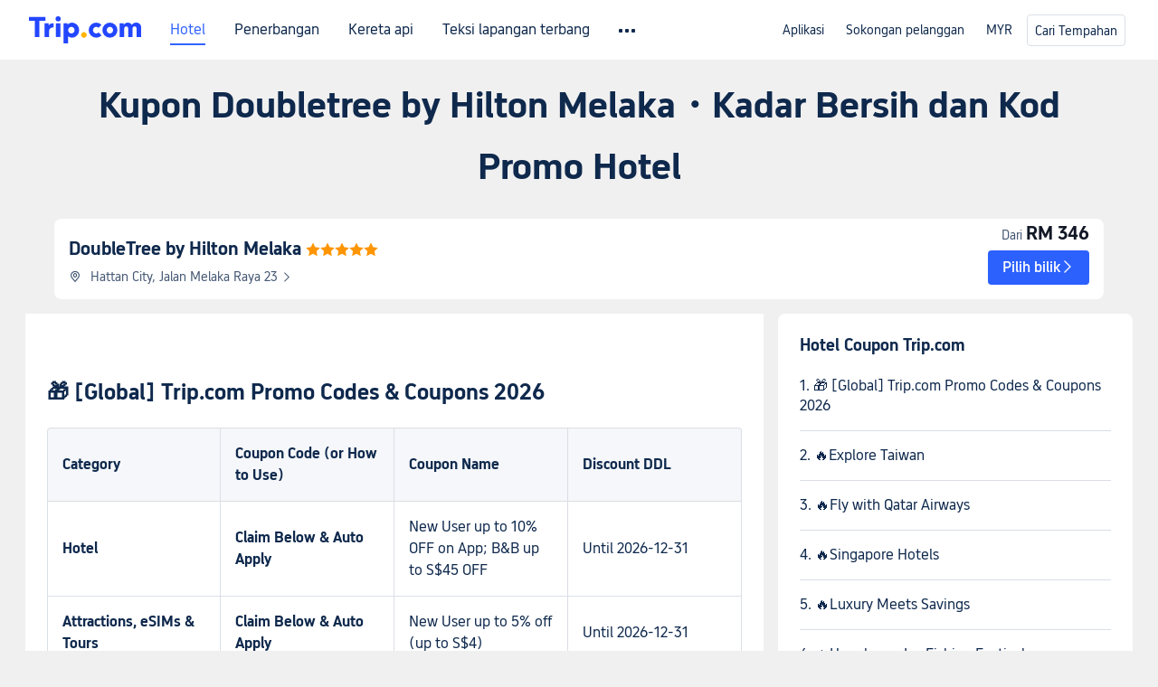

--- FILE ---
content_type: text/html; charset=utf-8
request_url: https://my.trip.com/hot/hotel-coupon/kupon-doubletree-by-hilton-melaka.html
body_size: 52280
content:
<!DOCTYPE html><html lang="ms-MY" data-cargo="[object Object]" data-idc="SGP-ALI"><head><meta http-equiv="Content-Type" content="text/html; charset=utf-8"><meta content="width=device-width, initial-scale=1.0, maximum-scale=5.0, user-scalable=yes" name="viewport"><style>html body { font-family: BlinkMacSystemFont, -apple-system, Roboto, Helvetica, Arial, sans-serif }
html[lang='zh-HK'] body, html[lang='zh-TW'] body { font-family: 'Microsoft Jhenghei', 'PingFang HK', STHeitiTC-Light, tahoma, arial, sans-serif }
html[lang='ko-KR'] body { font-family: '나눔바른고딕', Nanum Barun Gothic, '나눔 고딕', 'Nanum Gothic', '맑은 고딕', 'Malgun Gothic', '돋움', dotum, tahoma, arial, sans-serif }
html[lang='ja-JP'] body { font-family: Meiryo UI, Meiryo, 'MS PGothic', Helvetica, Osaka, Tahoma, Arial, sans-serif }
.hotel-flight-bundle-wrap h1{
    font-size: 40px !important;
}
@media screen and (max-width: 768px) {
    .hotel-flight-bundle-wrap h1{
    font-size: 24px !important;
}
}</style><script>window["$_bf"] = { loaded: true };
window["UBT_API"] = window["UBT_API"] || [];window["UBT_ITAG"] = true;
window["UBT_API"].push({
  type: "register",
  data: {
    pageId: "10650053670",
    appId: 700005,
  },
});
window._flight_ubt_init = 1;</script><script>  function loadScript(src) {
    return new Promise((resolve, reject) => {
      const script = document.createElement('script');
      script.src = src;
      script.onload = () => resolve(window['@ctrip/market-deeplink-sdk']);
      script.onerror = reject;
      document.head.appendChild(script);
    });
  }

  loadScript('https://file.tripcdn.com/files/7/ibu_editor/performance-production.min.js')
    .then(sdk => {
        setTimeout(()=>{
          window['@ctrip/ai-performance-name']?.init();
          console.log('load ai performance name')
        },100)
    })
    .catch(err => console.error('加载失败', err));</script><style data-styled="" data-styled-version="5.3.11"></style><title data-react-helmet="true">Kupon Doubletree by Hilton Melaka・Kadar Bersih Hotel dan Kupon | Trip.com</title><meta data-react-helmet="true" name="description" content="Apakah itu Kupon Doubletree by Hilton Melaka? Adakah terdapat perbezaan antara kadar bersih bilik hotel dengan harga kadar bilik selepas menggunakan kod diskaun? Lihat Kupon Doubletree by Hilton Melaka, promosi dan promo code hotel yang terkini, dan pastikan anda tidak terlepas daripada membuat tempahan pada harga rendah!"><meta data-react-helmet="true" name="keywords" content="Kupon Doubletree by Hilton Melaka"><meta data-react-helmet="true" property="og:title" content="Kupon Doubletree by Hilton Melaka・Kadar Bersih Hotel dan Kupon | Trip.com"><meta data-react-helmet="true" property="og:description" content="Apakah itu Kupon Doubletree by Hilton Melaka? Adakah terdapat perbezaan antara kadar bersih bilik hotel dengan harga kadar bilik selepas menggunakan kod diskaun? Lihat Kupon Doubletree by Hilton Melaka, promosi dan promo code hotel yang terkini, dan pastikan anda tidak terlepas daripada membuat tempahan pada harga rendah!"><meta data-react-helmet="true" property="og:url" content="https://my.trip.com/hot/hotel-coupon/kupon-doubletree-by-hilton-melaka.html"><meta data-react-helmet="true" property="og:image" content="https://www.trip.com/trip.ico"><link data-react-helmet="true" rel="SHORTCUT ICON" href="https://www.trip.com/trip.ico" type="image/x-icon"><link data-react-helmet="true" rel="ICON" href="https://www.trip.com/trip.ico"><link data-react-helmet="true" href="https://static.tripcdn.com/packages/ibu/online-assets/^1.0.0/dist/css/font.css?t=1769823553196" rel="stylesheet"><link data-react-helmet="true" rel="canonical" href="https://my.trip.com/hot/hotel-coupon/kupon-doubletree-by-hilton-melaka.html"><script data-react-helmet="true" type="application/ld+json">{"@context":"https://schema.org","@type":"LodgingBusiness","name":"DoubleTree by Hilton Melaka","url":"https://my.trip.com/hotels/malacca-hotel-detail-6106026/doubletree-by-hilton-melaka/","image":"","priceRange":"RM 346","aggregateRating":{"@type":"AggregateRating","ratingValue":8.9,"reviewCount":1189,"worstRating":0,"bestRating":10},"address":{"@type":"PostalAddress","streetAddress":"Hattan City, Jalan Melaka Raya 23","addressLocality":"Melaka","postalCode":"","addressCountry":{"@type":"Country","name":"Malaysia"}}}</script><link rel="stylesheet" href="https://ak-s-cw.tripcdn.com/modules/fpc/cloud-trip-common-components/style.5a852f684086467ebd387e510ca42805.css"><link rel="stylesheet" href="https://ak-s-cw.tripcdn.com/modules/fpc/flight-seo-component/style.ac87dcc321b1039f1f0d29196f9f7c8d.css"><link rel="stylesheet" href="https://ak-s-cw.tripcdn.com/modules/fpc/cloud-flight-seo-2022-hot-container/style.dfee25274b98d2dc8b559144f84eed0e.css"><link rel="stylesheet" href="https://ak-s-cw.tripcdn.com/modules/fpc/cloud-flight-seo-2023-hot-container/style.0de0eed6545692b2e85bb6224b66145e.css"><link rel="stylesheet" href="https://ak-s-cw.tripcdn.com/modules/fpc/flight-seo-component/style.99b60dc1755eeefa9e1bc89e1873a2be.css"><link rel="stylesheet" href="https://ak-s-cw.tripcdn.com/modules/fpc/flight-seo-component/style.0e3f74aea58a6fc4c7c3f9644304652e.css"><link rel="stylesheet" href="https://ak-s-cw.tripcdn.com/modules/fpc/flight-seo-component/style.49f3b5b47fc35383f345e89f4833f06b.css"><link rel="stylesheet" href="https://ak-s-cw.tripcdn.com/modules/fpc/mkt-flight-2024-hot-container/style.dc1bf6b370110b025a64d09cb6fbb819.css"><link rel="stylesheet" href="https://ak-s-cw.tripcdn.com/modules/fpc/cloud-flight-seo-2023-hot-container/style.74e6cd12e5274c1ab668a3d13524934e.css"><link rel="stylesheet" href="https://ak-s-cw.tripcdn.com/modules/fpc/mkt-flight-2024-hot-container/style.5ba3b4166d76886318ccae362493c8e7.css"><link rel="stylesheet" href="https://ak-s-cw.tripcdn.com/modules/fpc/cloud-flight-seo-2023-hot-container/style.c5e70a7116bff5c2fcabe7be324e2d6b.css"><link rel="stylesheet" href="https://ak-s-cw.tripcdn.com/modules/fpc/cloud-flight-seo-2023-hot-container/style.725888a902f7b450652abe28ae9ed26d.css"><link rel="stylesheet" href="https://ak-s-cw.tripcdn.com/modules/fpc/cloud-hotel-seo-component/style.ff6b0cdf7590e88d75565357e37063f3.css"><link rel="stylesheet" href="https://ak-s-cw.tripcdn.com/modules/fpc/flight-seo-component/style.1ecca6d3efa430a10c08e6d5f5ce2ec6.css"><link rel="stylesheet" href="https://ak-s-cw.tripcdn.com/modules/fpc/flight-seo-component/style.dcc408b44c209092abc1273cb3db6b90.css"><link rel="stylesheet" href="https://ak-s-cw.tripcdn.com/modules/fpc/flight-seo-component/style.0021654b112617797dce1e0b5eaed421.css"><link rel="stylesheet" href="https://ak-s-cw.tripcdn.com/modules/fpc/flight-seo-component/style.abc30b41a9d898259793f8fb68362b32.css"><link rel="stylesheet" href="https://ak-s-cw.tripcdn.com/modules/fpc/flight-seo-component/style.d41d8cd98f00b204e9800998ecf8427e.css"></head><body><link href="https://ak-s-cw.tripcdn.com/modules/ibu/online-assets/font.ddfdb9c8916dd1ec37cbf52f9391aca5.css" rel="stylesheet"><link href="https://static.tripcdn.com/packages/ibu/online-assets/^1.0.0/dist/css/font.css" rel="stylesheet"><script>(function(w, d, s, l, i) {
    w[l] = w[l] || [];
    w[i] = w[i] || [];
    w[i].push({
        'gtm.start': new Date().getTime(),
        'event': 'gtm.js'
    });
    w[l].push(
        [
            {
                id: 'GTM-T2SD',
                disable: true,
            },
            {
                id: 'GTM-W5446B',
                disable: true,
            },
        ]
    );
    var f = d.getElementsByTagName(s)[0];
    var newScript = d.createElement(s);
    newScript.async = true;
    newScript.src = 'https://static.tripcdn.com/packages/ibu/gtm-loader/*/gtm-loader.js';
    f.parentNode.insertBefore(newScript, f);
})(window, document, 'script', 'GTMLoadList', 'dataLayer');

setTimeout(() => {
    window?.__bfi?.push(['_getStatus', function(data) {
        window.dataLayer.push({
            'locale': 'ms_MY',
            'language': 'my',
            'currentcyCode': 'MYR',
            'region': 'MY',
            'allianceID': '0',
            'allianceSid': '0',
            'page_category': 'seo_hot_hotel-coupon',
            'prd_type': 'hotels',
            'loginStatus': 'guest',
            'page_id': '10650053670',
            'vid': '',
            'sessionid': data.sid,
            'pvid': data.pvid,
            'ouid': ''
        });
    }]);
}, 2000);
</script><div><script id="webcore_internal" type="application/json" crossorigin="anonymous">{"rootMessageId":"100037568-0a9af8ff-491617-123168","fetchPerf":[{"runningType":"nfes-server","duration":5,"success":true,"url":"/restapi/soa2/37106/userRecognize","serviceCode":"37106","operation":"userRecognize","RootMessageId":"100037568-0a9af8ff-491617-123168","CLOGGING_TRACE_ID":"","gatewayRegion":"","statusCode":200,"isSOA":true,"requestUrl":"/restapi/soa2/37106/userRecognize","method":"","errorReason":"","timeout":1000,"isSoaAgent":true,"buHead":""}]}</script><script id="__foxpage_webcore_data__" type="application/json">{"AppID":"100037568","cookieBanner":true}</script><input type="hidden" id="page_id" value="10650053670"><input type="hidden" id="bf_ubt_markting_off" value="true"><div id="main" class="slot-for-h5-searchform"><script src="https://ak-s-cw.tripcdn.com/locale/v3/33000010/ms-MY.js?etagc=08c2e8b38f50ad1ab69431e74fef1451" defer=""></script><script src="https://ak-s-cw.tripcdn.com/modules/ibu/cloud-foxpage/entry.min.879146.js" defer=""></script><div id="foxpage-app"><div><div class="platform-header"><div class="mc-hd mc-hd__ms-my mc-hd_theme_white mc-hd-single_row"><div class="mc-hd__inner"><div class="mc-hd__flex-con clear-float"><div class="mc-hd__logo-con mc-hd__logo-con-ms-MY mc-hd__logo-layout-0"><a class="mc-hd__logo mc-hd__logo-ms-my" href="/"></a></div><div class="mc-hd__nav-single-row"><div class="mc-hd__nav-con 3010 mc-hd__nav-loading" id="ibuHeaderChannels"><ul class="mc-hd__nav"><li class="mc-hd__nav-item"><a id="header_action_nav_hotels" class="mc-hd__nav-lnk is-active" href="/hotels/" title="Hotel">Hotel</a></li><li class="mc-hd__nav-item"><a id="header_action_nav_flights" class="mc-hd__nav-lnk" href="/flights/" title="Penerbangan">Penerbangan</a></li><li class="mc-hd__nav-item"><a id="header_action_nav_trains" class="mc-hd__nav-lnk" href="/trains/" title="Kereta api">Kereta api</a></li><li class="mc-hd__nav-item"><a id="header_action_nav_airporttransfers" class="mc-hd__nav-lnk" href="/airport-transfers/" title="Teksi lapangan terbang">Teksi lapangan terbang</a></li><li class="mc-hd__nav-item mc-hd__nav-item-wth-sub"><a id="header_action_nav_ttd" class="mc-hd__nav-lnk" title="Tarikan &amp; Lawatan">Tarikan &amp; Lawatan</a><ul class="mc-hd__nav-item-sub"><li><a id="header_action_nav_Tarikan &amp; Lawatan" href="/things-to-do/ttd-home/?ctm_ref=vactang_page_23810" class="mc-hd__sub-nav-lnk">Tarikan &amp; Lawatan</a></li><li><a id="header_action_nav_eSIM &amp; SIM" href="/sale/w/10229/esim.html" class="mc-hd__sub-nav-lnk">eSIM &amp; SIM</a></li></ul></li><li class="mc-hd__nav-item"><a id="header_action_nav_insurance" class="mc-hd__nav-lnk" href="/insurance?bid=1&amp;cid=2&amp;pid=1" title="Insurans">Insurans</a></li><li class="mc-hd__nav-item"><a id="header_action_nav_tripmap" class="mc-hd__nav-lnk" href="/webapp/tripmap/travel?entranceId=Triponlinehomeside" title="Peta">Peta</a></li><li class="mc-hd__nav-item"><a id="header_action_nav_tripcoins" class="mc-hd__nav-lnk" href="/customer/loyalty/" title="Ganjaran Trip.com">Ganjaran Trip.com</a></li><li class="mc-hd__nav-item"><a id="header_action_nav_sales" class="mc-hd__nav-lnk" href="/sale/deals/" title="Tawaran">Tawaran</a></li></ul></div></div><div class="mc-hd__func-con" id="ibuHeaderMenu"><div class="mc-hd__func"><div class="mc-hd__option"><div class="mc-hd__help"><a title="Sokongan pelanggan" target="_blank" rel="noreferrer">Sokongan pelanggan</a><i class="fi fi-ic_help"></i></div></div><div class="mc-hd__account mc-hd__dropdown-con mc-hd__account-nologin" style="display:none"></div></div></div></div></div></div><script>if (typeof Object.assign !== 'function') {window._assignObject = function(t, s) {for (var k in s) { t[k] = s[k] }; return t }; }else { window._assignObject = Object.assign } window.__CARGO_DATA__ = _assignObject(window.__CARGO_DATA__ || {}, {"channelmetauoe1":[{"channel":"home","source":"flights","value":"{\"displayName\":\"Home\",\"displayNameSharkKey\":\"ButtonText_Home\",\"path\":\"\"}"},{"channel":"hotels","source":"flights","value":"{\"displayName\":\"Hotels\",\"displayNameSharkKey\":\"ButtonText_Hotel\",\"path\":\"/hotels/\",\"icon\":\"fi-hotel_new\",\"groupId\":1}"},{"channel":"flights","source":"flights","value":"{\"displayName\":\"Flights\",\"displayNameSharkKey\":\"ButtonText_Flights\",\"path\":\"/flights/\",\"icon\":\"fi-flight\",\"groupId\":1}"},{"channel":"trains","source":"flights","value":"{\"displayName\":\"Trains\",\"displayNameSharkKey\":\"ButtonText_Trains\",\"path\":\"/trains/\",\"icon\":\"fi-train\",\"groupId\":1}"},{"channel":"ttd","source":"flights","value":"{\"displayName\":\"TNT\",\"displayNameSharkKey\":\"ButtonText_TTD\",\"path\":\"/things-to-do/ttd-home/?ctm_ref=vactang_page_23810\",\"icon\":\"fi-ic_tnt\",\"groupId\":1}"},{"channel":"travelguide","source":"flights","value":"{\"displayName\":\"Attractions\",\"displayNameSharkKey\":\"ButtonText_TravelGuide\",\"path\":\"/travel-guide/\",\"icon\":\"fi-destination\",\"parent\":\"travelinspiration\",\"groupId\":3}"},{"channel":"carhire","source":"flights","value":"{\"displayName\":\"Car Rentals\",\"displayNameSharkKey\":\"ButtonText_Carhire\",\"path\":\"/carhire/?channelid=14409\",\"parent\":\"cars\",\"icon\":\"fi-car\",\"groupId\":1}"},{"channel":"airporttransfers","source":"flights","value":"{\"displayName\":\"Airport Transfers\",\"displayNameSharkKey\":\"ButtonText_AirportTransfers\",\"path\":\"/airport-transfers/\",\"parent\":\"cars\",\"icon\":\"fi-airport-transfer\",\"groupId\":1}"},{"channel":"cars","source":"flights","value":"{\"displayName\":\"Cars\",\"displayNameSharkKey\":\"ButtonText_Cars\",\"path\":\"\",\"icon\":\"fi-ic_carrental\",\"groupId\":1}"},{"channel":"sales","source":"flights","value":"{\"displayName\":\"Deals\",\"displayNameSharkKey\":\"ButtonText_Deals\",\"path\":\"/sale/deals/\",\"icon\":\"fi-a-ic_deal21x\",\"groupId\":3}"},{"channel":"tripcoins","source":"flights","value":"{\"displayName\":\"Trip Rewards\",\"displayNameSharkKey\":\"ButtonText_TripRewards\",\"path\":\"/customer/loyalty/\",\"icon\":\"fi-a-TripCoins\",\"groupId\":4}"},{"channel":"giftcard","source":"flights","value":"{\"displayName\":\"GiftCard\",\"displayNameSharkKey\":\"ButtonText_GiftCard\",\"path\":\"/giftcard\",\"icon\":\"fi-ic_giftcard\",\"groupId\":2}"},{"channel":"cruises","source":"flights","value":"{\"displayName\":\"Cruises\",\"displayNameSharkKey\":\"ButtonText_Cruises\",\"path\":\"/cruises\",\"icon\":\"fi-ic_BU_cruises\",\"groupId\":2}"},{"channel":"others","source":"flights","value":"{\"path\":\"/sale/w/1744/singaporediscovers.html?locale=en_sg\",\"displayName\":\"SingapoRediscovers Vouchers\",\"displayNameSharkKey\":\"key_channel_sg_vouchers\"}"},{"channel":"packages","source":"flights","value":"{\"displayName\":\"Bundle\",\"displayNameSharkKey\":\"ButtonText_Bundle\",\"path\":\"/packages/?sourceFrom=IBUBundle_home\",\"icon\":\"fi-ic_bundle\",\"groupId\":1}"},{"channel":"customtrips","source":"flights","value":"{\"displayName\":\"Custom Trips\",\"displayNameSharkKey\":\"ButtonText_CustomTrip\",\"path\":\"/custom-trips/index\",\"icon\":\"fi-a-ic_BU_customtrips\",\"groupId\":2}"},{"channel":"insurance","source":"flights","value":"{\"displayName\":\"Insurance\",\"displayNameSharkKey\":\"ButtonText_Insurance\",\"path\":\"/insurance?bid=1&cid=2&pid=1\",\"icon\":\"fi-ic_insurance\",\"groupId\":2}"},{"channel":"tnt","source":"flights","value":"{\"displayName\":\"tnt\",\"displayNameSharkKey\":\"ButtonText_TTD\",\"path\":\"/things-to-do/ttd-home/?ctm_ref=vactang_page_23810\",\"parent\":\"ttd\",\"icon\":\"fi-ic_tnt\",\"groupId\":1}"},{"channel":"esim","source":"flights","value":"{\"displayName\":\"eSIM\",\"displayNameSharkKey\":\"ButtonText_eSim\",\"path\":\"/sale/w/10229/esim.html\",\"parent\":\"ttd\",\"groupId\":1}"},{"channel":"tripmap","source":"flights","value":"{\"displayName\":\"Map\",\"displayNameSharkKey\":\"ButtonText_Map\",\"path\":\"/webapp/tripmap/travel?entranceId=Triponlinehomeside\",\"icon\":\"fi-a-itinerarymap\",\"groupId\":3}"},{"channel":"travelinspiration","source":"flights","value":"{\"displayName\":\"TravelInspiration\",\"displayNameSharkKey\":\"ButtonText_TravelInspiration\",\"path\":\"\",\"icon\":\"fi-destination\",\"groupId\":3}"},{"channel":"tripbest","source":"flights","value":"{\"displayName\":\"TripBest\",\"displayNameSharkKey\":\"ButtonText_TripBest\",\"path\":\"/toplist/tripbest/home\",\"icon\":\"fi-destination\",\"parent\":\"travelinspiration\",\"groupId\":3}"},{"channel":"tripplanner","source":"flights","value":"{\"displayName\":\"TripPlanner\",\"displayNameSharkKey\":\"ButtonText_TripPlanner\",\"path\":\"/webapp/tripmap/tripplanner?source=t_online_homepage\",\"groupId\":3,\"iconUrl\":\"https://dimg04.tripcdn.com/images/05E1712000o6ljnud70A3.svg\",\"activeIconUrl\":\"https://dimg04.tripcdn.com/images/05E3c12000nm1joaw5B34.png\"}"},{"channel":"grouptours","source":"flights","value":"{\"displayName\":\"Group Tours\",\"displayNameSharkKey\":\"ButtonText_GroupTours\",\"path\":\"/package-tours/group-tours\",\"groupId\":2,\"iconUrl\":\"https://dimg04.tripcdn.com/images/05E6i12000nn4rqq27CB1.svg\",\"activeIconUrl\":\"https://dimg04.tripcdn.com/images/05E6i12000nn4rqq27CB1.svg\"}"},{"channel":"privatetours","source":"flights","value":"{\"displayName\":\"Private Tours\",\"displayNameSharkKey\":\"ButtonText_PrivateTours\",\"path\":\"/package-tours/private-tours\",\"groupId\":2,\"iconUrl\":\"https://dimg04.tripcdn.com/images/05E4612000nn4rnod1150.svg\",\"activeIconUrl\":\"https://dimg04.tripcdn.com/images/05E4612000nn4rnod1150.svg\"}"}],"locale":"ms-MY","onlinechannelscmsmye1":[{"locale":"ms-MY","channel":"hotels","value":"1"},{"locale":"ms-MY","channel":"flights","value":"1"},{"locale":"ms-MY","channel":"trains","value":"1"},{"locale":"ms-MY","channel":"airporttransfers","value":"1"},{"locale":"ms-MY","channel":"ttd","value":"1"},{"locale":"ms-MY","channel":"tnt","value":"1"},{"locale":"ms-MY","channel":"esim","value":"1"},{"locale":"ms-MY","channel":"insurance","value":"1"},{"locale":"ms-MY","channel":"tripmap","value":"1"},{"locale":"ms-MY","channel":"tripcoins","value":"1"},{"locale":"ms-MY","channel":"sales","value":"1"}],"menumetacmsmye0":"{\"entry\":{\"url\":\"https://www.trip.com/list-your-property?channel=21&locale=en-XX\",\"displaySharkKey\":\"key_header_entry\"},\"help\":{\"mode\":\"entry\",\"url\":\"/pages/support\"},\"mybooking\":{\"url\":\"/order/all\",\"displaySharkKey\":\"V3_Profile_MyOrders\"}}","loginmenue0":"{\"menu\":[{\"show\":true,\"displayName\":\"My Bookings\",\"displayNameSharkKey\":\"V3_Profile_MyOrders\",\"include\":\"all\",\"link\":\"/order/all\",\"id\":\"booking\"},{\"show\":false,\"displayName\":\"Trip Coins\",\"displayNameSharkKey\":\"V3_Profile_Points\",\"include\":\"all\",\"showByLocale\":\"en-ca,da-dk,fi-fi,uk-ua,pt-pt,es-mx,sv-se,nl-nl,pl-pl,en-sg,ja-jp,ko-kr,en-hk,zh-hk,de-de,fr-fr,es-es,ru-ru,id-id,en-id,th-th,en-th,ms-my,en-my,en-au,en-xx,en-us,es-us,tr-tr,en-ie,de-at,de-ch,fr-ch,nl-be,en-be,fr-be,en-il,pt-br,el-gr,en-ae,en-sa,en-nz,en-gb,it-it,vi-vn,en-ph,en-in,en-pk,en-kw,en-qa,en-om,en-bh,en-kh,ru-az,ru-by,ru-kz,zh-sg,zh-my\",\"link\":\"/customer/points/\",\"id\":\"points\"},{\"show\":true,\"displayName\":\"Promo Codes\",\"displayNameSharkKey\":\"V3_Promo_Code\",\"include\":\"all\",\"link\":\"/customer/promo/\",\"id\":\"codes\"},{\"show\":true,\"displayName\":\"Profile\",\"displayNameSharkKey\":\"V3_Text_MembInfo\",\"include\":\"all\",\"link\":\"/membersinfo/profile/\",\"id\":\"profile\"},{\"show\":false,\"displayName\":\"Friend Referrals\",\"displayNameSharkKey\":\"V3_Text_Friend\",\"include\":\"all\",\"link\":\"/sale/w/1899/friends-referral-main.html?locale=en_xx\",\"id\":\"Friend\"},{\"show\":false,\"displayName\":\"Favorites\",\"displayNameSharkKey\":\"ButtonText_Hotel_Collection\",\"showByLocale\":\"en-ca,da-dk,fi-fi,uk-ua,pt-pt,es-mx,sv-se,nl-nl,pl-pl,en-sg,ja-jp,ko-kr,en-hk,zh-hk,zh-tw,de-de,fr-fr,es-es,ru-ru,id-id,en-id,th-th,en-th,ms-my,en-my,en-au,en-xx,en-us,es-us,tr-tr,en-ie,de-at,de-ch,fr-ch,nl-be,en-be,fr-be,en-il,pt-br,el-gr,en-ae,en-sa,en-nz,en-gb,it-it,vi-vn,en-ph,en-in,en-pk,en-kw,en-qa,en-om,en-bh,en-kh,ru-az,ru-by,ru-kz,zh-sg,zh-my\",\"include\":\"all\",\"link\":\"/favorite/\",\"id\":\"favorites\"},{\"show\":false,\"showByLocale\":\"en-xx,en-us,en-sg,en-au,en-my,en-gb,en-be,en-ch,en-ie,en-ca,en-sa,en-hk,en-ae,en-nz,en-il,zh-tw,zh-hk,ja-jp,ko-kr,th-th,vi-vn,en-th,en-id,en-ph,en-in,en-pk,en-kw,en-qa,en-om,en-bh,en-kh,ru-az,ru-by,ru-kz,zh-sg,zh-my\",\"displayName\":\"Moments\",\"displayNameSharkKey\":\"V3_Profile_Moments\",\"include\":\"all\",\"link\":\"/travel-guide/personal-home\",\"id\":\"Moments\"},{\"show\":false,\"displayName\":\"Flight Price Alerts\",\"displayNameSharkKey\":\"Key_Flight_Price_Alerts\",\"include\":\"all\",\"showByLocale\":\"en-ca,da-dk,fi-fi,uk-ua,pt-pt,es-mx,sv-se,nl-nl,pl-pl,en-sg,ja-jp,ko-kr,en-hk,zh-hk,de-de,fr-fr,es-es,ru-ru,id-id,en-id,th-th,en-th,ms-my,en-my,en-au,en-xx,en-us,es-us,tr-tr,en-ie,de-at,de-ch,fr-ch,nl-be,en-be,fr-be,en-il,pt-br,el-gr,en-ae,en-sa,en-nz,en-gb,it-it,vi-vn,en-ph,en-in,en-pk,en-kw,en-qa,en-om,en-bh,en-kh,ru-az,ru-by,ru-kz,zh-sg,zh-my\",\"link\":\"/flights/price-alert/\",\"id\":\"flghtAlert\"},{\"show\":false,\"displayName\":\"Rewards\",\"displayNameSharkKey\":\"Key_Entrance_Title\",\"include\":\"all\",\"showByLocale\":\"en-ca,da-dk,fi-fi,uk-ua,pt-pt,es-mx,sv-se,nl-nl,pl-pl,en-sg,ja-jp,ko-kr,en-hk,zh-hk,de-de,fr-fr,es-es,ru-ru,id-id,en-id,th-th,en-th,ms-my,en-my,en-au,en-xx,en-us,es-us,tr-tr,en-ie,de-at,de-ch,fr-ch,nl-be,en-be,fr-be,en-il,pt-br,el-gr,en-ae,en-sa,en-nz,en-gb,it-it,vi-vn,en-ph,en-in,en-pk,en-kw,en-qa,en-om,en-bh,en-kh,ru-az,ru-by,ru-kz,zh-sg,zh-my\",\"link\":\"/customer/tierpoints/\",\"id\":\"rewards\"}]}"})</script></div><div class="l-1160 title-container-warp"><div class="title-wrap" id="sdk_init_EUXvz5xSo21"><div class="t-2020-12"><h1 style="margin-top:16px">Kupon Doubletree by Hilton Melaka・Kadar Bersih dan Kod Promo Hotel</h1></div></div></div><section id="sdk_init_kExS_0Kg0Cq" class="hotel-base__wrap  " data-clg="hotel-base-info" dir="ltr"><div class="info right no-photos"><div class="title"><a href="https://my.trip.com/hotels/malacca-hotel-detail-6106026/doubletree-by-hilton-melaka/" title="DoubleTree by Hilton Melaka"><h2>DoubleTree by Hilton Melaka</h2><span class="star"><i class="hotelseo_iconfont icon_star-solid" style="color:#ff9500"></i><i class="hotelseo_iconfont icon_star-solid" style="color:#ff9500"></i><i class="hotelseo_iconfont icon_star-solid" style="color:#ff9500"></i><i class="hotelseo_iconfont icon_star-solid" style="color:#ff9500"></i><i class="hotelseo_iconfont icon_star-solid" style="color:#ff9500"></i></span></a></div><div class="address" role="presentation"><i class="hotelseo_iconfont icon_detail_map" style="font-size:14px;line-height:14px;color:#455873"></i><p>Hattan City, Jalan Melaka Raya 23<i class="hotelseo_iconfont icon_arrow-right" style="font-size:12px;line-height:12px;color:#455873"></i></p></div><div class="room-right"><div class="room-price"><div class="price-line"><span class="price-label">Dari</span><span class="sale">RM 346</span></div></div><div class="book-wrap"><a rel="canonical" href="https://my.trip.com/hotels/malacca-hotel-detail-6106026/doubletree-by-hilton-melaka/" class="book-btn" tabindex="0" role="button" aria-label="Pilih bilik"><span class="btn-txt">Pilih bilik</span><div class="btn-icon-wrapper"><i class="hotelseo_iconfont icon_arrow-right" style="font-size:16px;line-height:16px;color:#fff"></i></div></a></div></div></div></section><div class="rich-text-container l-1160 m-b-48  " data-id="7935"><div class="rich-text-left" dir="ltr"><div class=""><div class="rich-text-wrap" id="sdk_init_vP-tzFfByMm" style="width:100%" itemscope="" itemtype="http://schema.org/BlogPosting"><meta itemscope="" itemprop="mainEntityOfPage" itemtype="https://schema.org/WebPage"><div itemprop="articleBody" class="rich-text-box"><div id="sdk_init_YeoZMi2WPwd-wrap"><div id="sdk_init_YeoZMi2WPwd" class="rich-text-html" dir="ltr"><h2 id="osd0na" dir="ltr"><span style="white-space:pre-wrap">🎁 [Global] Trip.com Promo Codes &amp; Coupons 2026</span></h2><table class="bf-custom-table" style="border-collapse:collapse;width:100%;margin:0px 0px 16px"><colgroup><col width="25%"><col width="25%"><col width="25%"><col width="25%"></colgroup><tbody><tr style="height:25px"><td><p class="CustomContent__paragraph first last" dir="ltr"><b><strong class="CustomContent__textBold" style="white-space:pre-wrap">Category</strong></b></p></td><td><p class="CustomContent__paragraph first last" dir="ltr"><b><strong class="CustomContent__textBold" style="white-space:pre-wrap">Coupon Code (or How to Use)</strong></b></p></td><td><p class="CustomContent__paragraph first last" dir="ltr"><b><strong class="CustomContent__textBold" style="white-space:pre-wrap">Coupon Name</strong></b></p></td><td><p class="CustomContent__paragraph first last" dir="ltr"><b><strong class="CustomContent__textBold" style="white-space:pre-wrap">Discount DDL</strong></b></p></td></tr><tr style="height:21px"><td><p class="CustomContent__paragraph first last" dir="ltr"><b><strong class="CustomContent__textBold" style="white-space:pre-wrap">Hotel</strong></b></p></td><td><p class="CustomContent__paragraph first last" dir="ltr"><b><strong class="CustomContent__textBold" style="white-space:pre-wrap">Claim Below &amp; Auto Apply</strong></b></p></td><td><p class="CustomContent__paragraph first last" dir="ltr"><span style="white-space:pre-wrap">New User up to 10% OFF on App; B&amp;B up to S$45 OFF</span></p></td><td><p class="CustomContent__paragraph first last" dir="ltr"><span style="white-space:pre-wrap">Until 2026-12-31</span></p></td></tr><tr><td><p class="CustomContent__paragraph first last" dir="ltr"><b><strong class="CustomContent__textBold" style="white-space:pre-wrap">Attractions, eSIMs &amp; Tours</strong></b></p></td><td><p class="CustomContent__paragraph first last" dir="ltr"><b><strong class="CustomContent__textBold" style="white-space:pre-wrap">Claim Below &amp; Auto Apply</strong></b></p></td><td><p class="CustomContent__paragraph first last" dir="ltr"><span style="white-space:pre-wrap">New User up to 5% off (up to S$4)</span></p></td><td><p class="CustomContent__paragraph first last" dir="ltr"><span style="white-space:pre-wrap">Until 2026-12-31</span></p></td></tr><tr style="height:21px"><td><p class="CustomContent__paragraph first last" dir="ltr"><b><strong class="CustomContent__textBold" style="white-space:pre-wrap">Car Rental</strong></b></p></td><td><p class="CustomContent__paragraph first last" dir="ltr"><b><strong class="CustomContent__textBold" style="white-space:pre-wrap">TRIPCAR8</strong></b></p></td><td><p class="CustomContent__paragraph first last" dir="ltr"><span style="white-space:pre-wrap">New User up to 8% OFF</span></p></td><td><p class="CustomContent__paragraph first last" dir="ltr"><span style="white-space:pre-wrap">Until 2026-03-31</span></p></td></tr><tr><td><p class="CustomContent__paragraph first last" dir="ltr"><b><strong class="CustomContent__textBold" style="white-space:pre-wrap">Train</strong></b></p></td><td><p class="CustomContent__paragraph first last" dir="ltr"><b><strong class="CustomContent__textBold" style="white-space:pre-wrap">Claim Below &amp; Auto Apply</strong></b></p></td><td><p class="CustomContent__paragraph first last" dir="ltr"><span style="white-space:pre-wrap">China Train New User 3% Off</span></p></td><td><p class="CustomContent__paragraph first last" dir="ltr"><span style="white-space:pre-wrap">Until 2026-12-31</span></p></td></tr></tbody></table><ul class="CustomContent__ul"><li value="1" class="CustomContent__listItem"><span style="white-space:pre-wrap">Snag </span><b><strong class="CustomContent__textBold" style="color:rgb(255, 149, 0);white-space:pre-wrap">8% off&nbsp;</strong></b><span style="white-space:pre-wrap">Trip.com&nbsp;car rentals—use code</span><b><strong class="CustomContent__textBold" style="color:rgb(255, 149, 0);white-space:pre-wrap"> TRIPCAR8</strong></b><span style="white-space:pre-wrap"> at checkout! 🚗</span><br><span style="white-space:pre-wrap">👉 </span><a href="https://my.trip.com/carhire/" class="bf-custom-link" target="_blank" rel="noreferrer noopener" data-mobile-url="https://my.trip.com/carhire/" data-mobile-nofollow="false"><b><strong class="CustomContent__textBold" style="white-space:pre-wrap">Rent 8% OFF Car on Trip.com</strong></b></a></li><li value="2" class="CustomContent__listItem"><span style="white-space:pre-wrap">Score </span><b><strong class="CustomContent__textBold" style="color:rgb(255, 149, 0);white-space:pre-wrap">5% off</strong></b><span style="white-space:pre-wrap"> Europe Train as a new user! Use code </span><b><strong class="CustomContent__textBold" style="color:rgb(255, 149, 0);white-space:pre-wrap">EUGREEN</strong></b><span style="white-space:pre-wrap"> at checkout! 🚂</span><br><span style="white-space:pre-wrap">👉 Grab </span><b><strong class="CustomContent__textBold" style="color:rgb(255, 149, 0);white-space:pre-wrap">5% Off</strong></b><span style="white-space:pre-wrap"> on </span><a href="https://my.trip.com/trains/europe/" class="bf-custom-link" target="_blank" rel="noreferrer noopener" data-mobile-url="https://my.trip.com/trains/europe/" data-mobile-nofollow="false"><b><strong class="CustomContent__textBold" style="white-space:pre-wrap">Europe Train</strong></b></a><b><strong class="CustomContent__textBold" style="white-space:pre-wrap"> </strong></b><span style="white-space:pre-wrap">&amp; </span><b><strong class="CustomContent__textBold" style="color:rgb(255, 149, 0);white-space:pre-wrap">3% Off</strong></b><span style="white-space:pre-wrap"> on </span><a href="https://my.trip.com/trains/china/" class="bf-custom-link" target="_blank" rel="noreferrer noopener" data-mobile-url="https://my.trip.com/trains/china/" data-mobile-nofollow="false"><b><strong class="CustomContent__textBold" style="white-space:pre-wrap">China Train</strong></b></a><span style="white-space:pre-wrap"> 👇</span></li></ul></div></div><div id="sdk_init_1G66fVm0Y_M-wrap"><div class="rich-text-container l-1160 m-b-48 in-rich-text " data-id="4450294"><div class="rich-text-left" dir="ltr"><div class=""><div class="rich-text-wrap in-rich-text" id="sdk_init_1G66fVm0Y_M" style="width:100%" itemscope="" itemtype="http://schema.org/BlogPosting"><meta itemscope="" itemprop="mainEntityOfPage" itemtype="https://schema.org/WebPage"><div itemprop="articleBody" class="rich-text-box"><div id="sdk_init_p5CPJFA3ZHR-wrap"><div id="sdk_init_p5CPJFA3ZHR" class="rich-text-html" dir="ltr"><h3 id="eg2hst" dir="ltr"><span style="white-space:pre-wrap">🔥 Hotel Coupons: Exclusive Hotels Deal for New Users</span></h3><p class="CustomContent__paragraph" dir="ltr"><span style="white-space:pre-wrap">Discover the world with trip.com! Book the perfect hotel anywhere in the world and get an </span><b><strong class="CustomContent__textBold" style="color:rgb(40, 125, 250);white-space:pre-wrap">unbeatable 10% discount</strong></b><span style="white-space:pre-wrap"> if you're a first-time user! If this is your second time using it, you will receive a </span><b><strong class="CustomContent__textBold" style="color:rgb(40, 125, 250);white-space:pre-wrap">5% discount</strong></b><span style="white-space:pre-wrap">! Download our app now and start planning your next trip with ease. </span></p></div></div><div id="sdk_init_jrX4abC4Q29-wrap"><div dir="ltr"><div class="coupon_pack_wrapper"><div class="coupon_pack "><div class="coupon_pack_out-gift1"></div><div class="coupon_pack_out-gift2"></div><div class="coupon_pack_inner"><div class="tcs-circle-loading"><div class="tcs-circle-loading_spin"></div></div></div></div></div></div></div><div id="sdk_init_g9KaNc1JFh5-wrap"><div id="sdk_init_g9KaNc1JFh5" class="rich-text-html" dir="ltr"><p class="CustomContent__paragraph" dir="ltr"><span style="white-space:pre-wrap">Just click this </span><a href="https://my.trip.com/pages/appdownload/" class="bf-custom-link" target="_blank" rel="noreferrer noopener" data-mobile-url="https://my.trip.com/pages/appdownload/" data-mobile-nofollow="true"><span style="white-space:pre-wrap">link</span></a><span style="white-space:pre-wrap"> and download the Trip.com App, after successfully registering as a member, use it when you place an order!</span></p><div class="bf-custom-button-wrapper center" style="text-align:center"><a href="https://my.trip.com/hotels/" class="bf-custom-button" target="_self" rel="noreferrer noopener" data-mobile-url="https://my.trip.com/hotels/" data-mobile-nofollow="false" data-bg-color="#3264ff" dir="ltr" style="margin:0px auto 32px;background-color:rgb(50, 100, 255)"><span>Book hotels now!</span><i class="iconfont-flight-seo-comp flight-seo-icon-new-arrow-right" data-reactroot=""></i></a></div><h3 id="eg2hst" dir="ltr"><span style="white-space:pre-wrap">🔥New User Coupon: Save More with an Extra 5% Off </span></h3><p class="CustomContent__paragraph" dir="ltr"><span style="color:rgb(0, 0, 0);font-size:16px;white-space:pre-wrap">Use our promo code to enjoy an extra&nbsp;</span><b><strong class="CustomContent__textBold" style="color:rgb(40, 125, 250);white-space:pre-wrap">5% off (up to S$4)</strong></b><span style="color:rgb(0, 0, 0);font-size:16px;white-space:pre-wrap">&nbsp;on your attraction tickets, eSIMs, and tours! ⏳Redeem within 3 days of claiming</span></p></div></div><div id="sdk_init_M45oZJTwH87-wrap"><div><div class="tcp-public-coupon-wrapper-v2"><div class="tcs-circle-loading"><div class="tcs-circle-loading_spin"></div></div></div></div></div></div></div></div></div></div></div><div id="sdk_init_0221SHUKqLS-wrap"><div class="rich-text-container l-1160 m-b-48 in-rich-text " data-id="4459492"><div class="rich-text-left" dir="ltr"><div class=""><div class="rich-text-wrap in-rich-text" id="sdk_init_0221SHUKqLS" style="width:100%" itemscope="" itemtype="http://schema.org/BlogPosting"><meta itemscope="" itemprop="mainEntityOfPage" itemtype="https://schema.org/WebPage"><div itemprop="articleBody" class="rich-text-box"><div id="sdk_init_l9FhC5h2C8w-wrap"><div id="sdk_init_l9FhC5h2C8w" class="rich-text-html" dir="ltr"><h3 id="w1eyzg" dir="ltr"><span style="white-space:pre-wrap">🔥Unlock 8% OFF on Car Rentals</span></h3><p class="CustomContent__paragraph" dir="ltr"><span style="white-space:pre-wrap">Whether you're planning a road trip, a business journey, or just need a reliable ride, now is the perfect time to save. Use the coupon to enjoy this exclusive offer. Rent a car today and hit the road with extra savings!</span></p></div></div><div id="sdk_init_YevQDC5N-s7-wrap"><div id="sdk_init_YevQDC5N-s7"><div class="tcp-public-coupon_scroll-wrapper"><div class="tcp-public-coupon_scroll-container"><div class="ui-coupon-list ui-coupon-list_len-0"></div></div></div></div></div><div id="sdk_init_3ONSLicXSdx-wrap"><div id="sdk_init_3ONSLicXSdx" class="rich-text-html" dir="ltr"><div class="bf-custom-button-wrapper center" style="text-align:center"><a href="https://my.trip.com/carhire/" class="bf-custom-button" target="_blank" rel="noreferrer noopener" data-mobile-url="https://my.trip.com/carhire/" data-mobile-nofollow="false" data-bg-color="#ff9500" dir="ltr" style="margin:0px auto 32px;background-color:rgb(255, 149, 0)"><span>Rent a Car Now</span><i class="iconfont-flight-seo-comp flight-seo-icon-new-arrow-right" data-reactroot=""></i></a></div><h3 id="y8njen" dir="ltr"><span style="white-space:pre-wrap">🔥Get 3% Off Your First Train Ticket Booking!</span></h3><p class="CustomContent__paragraph" dir="ltr"><span style="white-space:pre-wrap">As a special treat, Trip.com is offering a</span><b><strong class="CustomContent__textBold" style="color:rgb(40, 125, 250);white-space:pre-wrap"> 3% discount on your first train ticket booking</strong></b><span style="white-space:pre-wrap">. Simply claim your coupon and enjoy a seamless travel experience.</span></p></div></div><div id="sdk_init_XqOC56Sdk5K-wrap"><div><div class="tcp-public-coupon-wrapper-v2"><div class="tcs-circle-loading"><div class="tcs-circle-loading_spin"></div></div></div></div></div><div id="sdk_init_OErrNso-HGX-wrap"><div id="sdk_init_OErrNso-HGX" class="rich-text-html" dir="ltr"><div class="bf-custom-button-wrapper center" style="text-align:center"><a href="https://my.trip.com/trains/china/" class="bf-custom-button" target="_blank" rel="noreferrer noopener" data-mobile-url="https://my.trip.com/trains/china/" data-mobile-nofollow="false" data-bg-color="#ff9500" dir="ltr" style="margin:0px auto 32px;background-color:rgb(255, 149, 0)"><span>Book China Train Tickets Now</span><i class="iconfont-flight-seo-comp flight-seo-icon-new-arrow-right" data-reactroot=""></i></a></div></div></div></div></div></div></div></div></div><div id="sdk_init_KBfR6Fphh77-wrap"><div id="sdk_init_KBfR6Fphh77" class="rich-text-html" dir="ltr"><section class="CustomContent__section" style="background-color:rgb(255, 247, 235)"><span style="white-space:pre-wrap">🎁 Book</span><a href="https://my.trip.com/flights/" class="bf-custom-link" target="_blank" rel="noreferrer noopener" data-mobile-url="https://my.trip.com/flights/" data-mobile-nofollow="false"><span style="white-space:pre-wrap"> </span><b><strong class="CustomContent__textBold" style="white-space:pre-wrap">Cheapest Flights Worldwide</strong></b></a><span style="white-space:pre-wrap"> | Search </span><b><strong class="CustomContent__textBold" style="color:rgb(255, 149, 0);white-space:pre-wrap">8% Off</strong></b><a href="https://my.trip.com/hotels/" class="bf-custom-link" target="_blank" rel="noreferrer noopener" data-mobile-url="https://my.trip.com/hotels/" data-mobile-nofollow="false"><b><strong class="CustomContent__textBold" style="white-space:pre-wrap"> Hotels</strong></b></a><span style="white-space:pre-wrap"> &amp; </span><a href="https://my.trip.com/trains/" class="bf-custom-link" target="_blank" rel="noreferrer noopener" data-mobile-url="https://my.trip.com/trains/" data-mobile-nofollow="false"><b><strong class="CustomContent__textBold" style="white-space:pre-wrap">Discounted Train</strong></b></a><span style="white-space:pre-wrap">  | Get </span><b><strong class="CustomContent__textBold" style="color:rgb(255, 149, 0);white-space:pre-wrap">5% Off</strong></b><span style="white-space:pre-wrap"> </span><a href="https://www.trip.com/sale/w/10229/esim.html" class="bf-custom-link" target="_blank" rel="noreferrer noopener" data-mobile-url="https://www.trip.com/sale/w/10229/esim.html" data-mobile-nofollow="false"><b><strong class="CustomContent__textBold" style="white-space:pre-wrap">eSIM</strong></b></a><span style="white-space:pre-wrap">.</span></section><h2 id="iflcyx" dir="ltr"><span style="white-space:pre-wrap">🔥Explore Taiwan</span></h2><p class="CustomContent__paragraph" dir="ltr"><span style="white-space:pre-wrap">Travel to Taiwan, get Travel Deals on Trip.com!</span></p><div class="media-wrap image-wrap align-centernew-editor-image-wrap" style="text-align:center"><a href="https://my.trip.com/sale/w/15500/jan2026-super-destination-explore-taiwan.html?locale=en-my&amp;curr=myr&amp;transparentBar=1&amp;promo_referer=423_15500_8" style="display:inline-block"><img class="bf-custom-image" src="https://dimg04.tripcdn.com/images/0M74412000r7cimpv160B_Q60.jpg" alt="Kupon Doubletree by Hilton Melaka" width="100%" height="100%" data-position="full" data-textalign="false" data-h5-url="https://my.trip.com/sale/w/15500/jan2026-super-destination-explore-taiwan.html?locale=en-my&amp;curr=myr&amp;transparentBar=1&amp;promo_referer=423_15500_8" style="width:100%;height:100%"></a></div><p class="CustomContent__paragraph" dir="ltr" style="text-align:center"><span style="white-space:pre-wrap">Promotion period: From 00:00 on January 19, 2026, until 23:59 on February 15,2026 (GMT+8).</span></p><div class="bf-custom-button-wrapper center" style="text-align:center"><a href="https://my.trip.com/sale/w/15500/jan2026-super-destination-explore-taiwan.html?locale=en-my&amp;curr=myr&amp;transparentBar=1&amp;promo_referer=423_15500_8" class="bf-custom-button" target="_self" rel="noreferrer noopener" data-mobile-url="https://my.trip.com/sale/w/15500/jan2026-super-destination-explore-taiwan.html?locale=en-my&amp;curr=myr&amp;transparentBar=1&amp;promo_referer=423_15500_8" data-mobile-nofollow="false" data-bg-color="#3264ff" dir="ltr" style="margin:0px auto 32px;background-color:rgb(50, 100, 255)"><span>Explore Taiwan</span><i class="iconfont-flight-seo-comp flight-seo-icon-new-arrow-right" data-reactroot=""></i></a></div><h2 id="si6g2e" dir="ltr"><span style="white-space:pre-wrap">🔥Fly with Qatar Airways</span></h2><p class="CustomContent__paragraph" dir="ltr"><span style="white-space:pre-wrap">Embark on a journey with Qatar Airways and indulge in award-winning service and renowned hospitality as you explore your favorite destinations around the globe!

 Enjoy exclusive discounted fares </span><b><strong class="CustomContent__textBold" style="white-space:pre-wrap">up to 20%</strong></b><span style="white-space:pre-wrap">!</span></p><div class="media-wrap image-wrap align-centernew-editor-image-wrap" style="text-align:center"><img class="bf-custom-image" src="https://dimg04.tripcdn.com/images/0M72f12000r7ciu0l7C48_Q60.jpg" alt="Kupon Doubletree by Hilton Melaka" width="100%" height="100%" data-position="full" data-textalign="false" style="width:100%;height:100%"></div><p class="CustomContent__paragraph" dir="ltr" style="text-align:center"><span style="white-space:pre-wrap">Sale period: Now - 21 Jan 2026
Travel period: Now - 31 Aug 2026</span></p><div class="bf-custom-button-wrapper center" style="text-align:center"><a href="https://my.trip.com/sale/3465/qatarairwayspromo.html?locale=en_my&amp;promo_referer=423_3465_2" class="bf-custom-button" target="_self" rel="noreferrer noopener" data-mobile-url="https://my.trip.com/sale/3465/qatarairwayspromo.html?locale=en_my&amp;promo_referer=423_3465_2" data-mobile-nofollow="false" data-bg-color="#3264ff" dir="ltr" style="margin:0px auto 32px;background-color:rgb(50, 100, 255)"><span>Fly with Qatar Airways</span><i class="iconfont-flight-seo-comp flight-seo-icon-new-arrow-right" data-reactroot=""></i></a></div><p class="CustomContent__paragraph"><span style="white-space:pre-wrap">
</span></p><h2 id="iflcyx" dir="ltr"><span style="white-space:pre-wrap">🔥Singapore Hotels</span></h2><p class="CustomContent__paragraph" dir="ltr"><span style="white-space:pre-wrap">Start the year right with a trip to Singapore!
Hotels by Global Premium Hotels Limited. Up to 40% OFF!
</span></p><div class="media-wrap image-wrap align-centernew-editor-image-wrap" style="text-align:center"><a href="https://my.trip.com/sale/w/32538/gphl-hotels.html?locale=en-my&amp;curr=myr&amp;transparentBar=1&amp;promo_referer=423_32538_7" style="display:inline-block"><img class="bf-custom-image" src="https://dimg04.tripcdn.com/images/0M73b12000r2pg6r0F18F.jpg" alt="Kupon Doubletree by Hilton Melaka" width="100%" height="100%" data-position="full" data-textalign="false" data-h5-url="https://my.trip.com/sale/w/32538/gphl-hotels.html?locale=en-my&amp;curr=myr&amp;transparentBar=1&amp;promo_referer=423_32538_7" style="width:100%;height:100%"></a></div><p class="CustomContent__paragraph" dir="ltr" style="text-align:center"><span style="white-space:pre-wrap">Promotion period: From 12 to 25 Jan 2026
</span></p><div class="bf-custom-button-wrapper center" style="text-align:center"><a href="https://my.trip.com/sale/w/32538/gphl-hotels.html?locale=en-my&amp;curr=myr&amp;transparentBar=1&amp;promo_referer=423_32538_7" class="bf-custom-button" target="_self" rel="noreferrer noopener" data-mobile-url="https://my.trip.com/sale/w/32538/gphl-hotels.html?locale=en-my&amp;curr=myr&amp;transparentBar=1&amp;promo_referer=423_32538_7" data-mobile-nofollow="false" data-bg-color="#3264ff" dir="ltr" style="margin:0px auto 32px;background-color:rgb(50, 100, 255)"><span>Book Singapore Hotels Now</span><i class="iconfont-flight-seo-comp flight-seo-icon-new-arrow-right" data-reactroot=""></i></a></div><h2 id="3lmwip" dir="ltr"><span style="white-space:pre-wrap">🔥Luxury Meets Savings</span></h2><p class="CustomContent__paragraph" dir="ltr"><span style="white-space:pre-wrap">Exclusive Premium Travel Offers
Elevate your journeys with handpicked business class flights, luxury hotel stays, and premium travel experiences specially tailored for you.
</span></p><div class="media-wrap image-wrap align-centernew-editor-image-wrap" style="text-align:center"><a href="https://my.trip.com/sale/w/28653/premium-travel.html?locale=en-MY&amp;promo_referer=423_null_1" style="display:inline-block"><img class="bf-custom-image" src="https://dimg04.tripcdn.com/images/0M76h12000r2phfme590E_Q60.jpg" alt="Kupon Doubletree by Hilton Melaka" width="100%" height="100%" data-position="full" data-textalign="false" data-h5-url="https://my.trip.com/sale/w/28653/premium-travel.html?locale=en-MY&amp;promo_referer=423_null_1" style="width:100%;height:100%"></a></div><p class="CustomContent__paragraph" dir="ltr" style="text-align:center"><span style="white-space:pre-wrap">Valid from now till end of 2025, or while stocks last.</span></p><div class="bf-custom-button-wrapper center" style="text-align:center"><a href="https://my.trip.com/sale/w/28653/premium-travel.html?locale=en-MY&amp;promo_referer=423_null_1" class="bf-custom-button" target="_self" rel="noreferrer noopener" data-mobile-url="https://my.trip.com/sale/w/28653/premium-travel.html?locale=en-MY&amp;promo_referer=423_null_1" data-mobile-nofollow="false" data-bg-color="#3264ff" dir="ltr" style="margin:0px auto 32px;background-color:rgb(50, 100, 255)"><span>Get Big Deals</span><i class="iconfont-flight-seo-comp flight-seo-icon-new-arrow-right" data-reactroot=""></i></a></div><p class="CustomContent__paragraph"><span style="white-space:pre-wrap">
</span></p><h2 id="yoi4m1" dir="ltr"><span style="white-space:pre-wrap">🔥Hwacheom Ice Fishing Festival</span></h2><p class="CustomContent__paragraph" dir="ltr"><span style="white-space:pre-wrap">Save RM30 for Fun!</span></p><div class="media-wrap image-wrap align-centernew-editor-image-wrap" style="text-align:center"><a href="https://my.trip.com/sale/w/31026/huachuan.html?locale=en-my&amp;curr=myr&amp;transparentBar=1&amp;promo_referer=423_31026_4" style="display:inline-block"><img class="bf-custom-image" src="https://dimg04.tripcdn.com/images/0M70f12000r0kmbqu4D52_Q60.jpg" alt="Kupon Doubletree by Hilton Melaka" width="100%" height="100%" data-position="full" data-textalign="false" data-h5-url="https://my.trip.com/sale/w/31026/huachuan.html?locale=en-my&amp;curr=myr&amp;transparentBar=1&amp;promo_referer=423_31026_4" style="width:100%;height:100%"></a></div><p class="CustomContent__paragraph" dir="ltr" style="text-align:center"><span style="white-space:pre-wrap">Promotion period: Dec 15, 2025 - Jan 31, 2026</span></p><div class="bf-custom-button-wrapper center" style="text-align:center"><a href="https://my.trip.com/sale/w/31026/huachuan.html?locale=en-my&amp;curr=myr&amp;transparentBar=1&amp;promo_referer=423_31026_4" class="bf-custom-button" target="_self" rel="noreferrer noopener" data-mobile-url="https://my.trip.com/sale/w/31026/huachuan.html?locale=en-my&amp;curr=myr&amp;transparentBar=1&amp;promo_referer=423_31026_4" data-mobile-nofollow="false" data-bg-color="#3264ff" dir="ltr" style="margin:0px auto 32px;background-color:rgb(50, 100, 255)"><span>Ice Fishing Festival</span><i class="iconfont-flight-seo-comp flight-seo-icon-new-arrow-right" data-reactroot=""></i></a></div><h2 id="c5a72e" dir="ltr"><span style="white-space:pre-wrap">🔥Go Thailand</span></h2><p class="CustomContent__paragraph" dir="ltr"><span style="white-space:pre-wrap">Thailand 30% OFF Promo Codes
Catch the promo codes every Wednesday!
</span></p><div class="media-wrap image-wrap align-centernew-editor-image-wrap" style="text-align:center"><a href="https://my.trip.com/sale/w/26497/go-thailand.html?locale=en-my&amp;curr=myr&amp;promo_referer=423_26497_2" style="display:inline-block"><img class="bf-custom-image" src="https://dimg04.tripcdn.com/images/0M73y12000r0kn4ex41C8_Q60.jpg" alt="Kupon Doubletree by Hilton Melaka" width="100%" height="100%" data-position="full" data-textalign="false" data-h5-url="https://my.trip.com/sale/w/26497/go-thailand.html?locale=en-my&amp;curr=myr&amp;promo_referer=423_26497_2" style="width:100%;height:100%"></a></div><div class="bf-custom-button-wrapper center" style="text-align:center"><a href="https://my.trip.com/sale/w/26497/go-thailand.html?locale=en-my&amp;curr=myr&amp;promo_referer=423_26497_2" class="bf-custom-button" target="_self" rel="noreferrer noopener" data-mobile-url="https://my.trip.com/sale/w/26497/go-thailand.html?locale=en-my&amp;curr=myr&amp;promo_referer=423_26497_2" data-mobile-nofollow="false" data-bg-color="#3264ff" dir="ltr" style="margin:0px auto 32px;background-color:rgb(50, 100, 255)"><span>Go Thailand</span><i class="iconfont-flight-seo-comp flight-seo-icon-new-arrow-right" data-reactroot=""></i></a></div><p class="CustomContent__paragraph"><span style="white-space:pre-wrap">
</span></p><h2 id="bmka5v" dir="ltr"><span style="white-space:pre-wrap">🔥Explore Cultural Tourism in HENGQIN</span></h2><p class="CustomContent__paragraph" dir="ltr"><span style="white-space:pre-wrap">Get travel deals to Hengqin!</span></p><div class="media-wrap image-wrap align-centernew-editor-image-wrap" style="text-align:center"><a href="https://my.trip.com/sale/w/31530/hq.html?locale=en-my&amp;curr=myr&amp;transparentBar=1&amp;promo_referer=423_31530_4" style="display:inline-block"><img class="bf-custom-image" src="https://dimg04.tripcdn.com/images/0M73212000qu3o7pg112E_Q60.jpg" alt="Kupon Doubletree by Hilton Melaka" width="100%" height="100%" data-position="full" data-textalign="false" data-h5-url="https://my.trip.com/sale/w/31530/hq.html?locale=en-my&amp;curr=myr&amp;transparentBar=1&amp;promo_referer=423_31530_4" style="width:100%;height:100%"></a></div><span style="white-space:pre-wrap">Promotion period: September 20,2025 to February 15,2026.</span><div class="bf-custom-button-wrapper center" style="text-align:center"><a href="https://my.trip.com/sale/w/31530/hq.html?locale=en-my&amp;curr=myr&amp;transparentBar=1&amp;promo_referer=423_31530_4" class="bf-custom-button" target="_self" rel="noreferrer noopener" data-mobile-url="https://my.trip.com/sale/w/31530/hq.html?locale=en-my&amp;curr=myr&amp;transparentBar=1&amp;promo_referer=423_31530_4" data-mobile-nofollow="false" data-bg-color="#3264ff" dir="ltr" style="margin:0px auto 32px;background-color:rgb(50, 100, 255)"><span>Travel to Hengqin</span><i class="iconfont-flight-seo-comp flight-seo-icon-new-arrow-right" data-reactroot=""></i></a></div><p class="CustomContent__paragraph"><span style="white-space:pre-wrap">
</span></p><p class="CustomContent__paragraph" style="text-align:center"><span style="white-space:pre-wrap">
</span></p><h2 id="2dx7f4" dir="ltr"><span style="white-space:pre-wrap">🔥Australia &amp; New Zealand</span></h2><p class="CustomContent__paragraph" dir="ltr"><span style="white-space:pre-wrap">Hotel deals up to 50% OFF, Airport Transfer Promo Code 8% OFF!</span></p><div class="media-wrap image-wrap align-centernew-editor-image-wrap" style="text-align:center"><img class="bf-custom-image" src="https://dimg04.tripcdn.com/images/0M76q12000qfyfxxbE344_Q60.jpg" alt="Kupon Doubletree by Hilton Melaka" width="100%" height="100%" data-position="full" data-textalign="false" style="width:100%;height:100%"></div><span style="white-space:pre-wrap">Promotion period: From 00:00 on December 8, 2025, until 23:59 on January 4,2026 (GMT+8).</span><div class="bf-custom-button-wrapper center" style="text-align:center"><a href="https://my.trip.com/sale/w/30550/dec-super-destination-explore-oceania.html?locale=en-my&amp;curr=myr&amp;transparentBar=1&amp;promo_referer=423_30550_6" class="bf-custom-button" target="_self" rel="noreferrer noopener" data-mobile-url="https://my.trip.com/sale/w/30550/dec-super-destination-explore-oceania.html?locale=en-my&amp;curr=myr&amp;transparentBar=1&amp;promo_referer=423_30550_6" data-mobile-nofollow="false" data-bg-color="#3264ff" dir="ltr" style="margin:0px auto 32px;background-color:rgb(50, 100, 255)"><span>Travel to Australia &amp; New Zealand</span><i class="iconfont-flight-seo-comp flight-seo-icon-new-arrow-right" data-reactroot=""></i></a></div><h2 id="sxb90k" dir="ltr"><span style="white-space:pre-wrap">🔥Best Wushan, Best Three Gorges</span></h2><p class="CustomContent__paragraph" dir="ltr"><span style="white-space:pre-wrap">Wushan red leaves flight promo code: Spend at least RM 1,168 to get </span><b><strong class="CustomContent__textBold" style="white-space:pre-wrap">RM 58 off</strong></b><span style="white-space:pre-wrap">, or at least RM 2,336 to get </span><b><strong class="CustomContent__textBold" style="white-space:pre-wrap">RM 116 off</strong></b><span style="white-space:pre-wrap">. </span></p><p class="CustomContent__paragraph" dir="ltr"><span style="white-space:pre-wrap">Wushan attractions &amp; tours promo code: </span><b><strong class="CustomContent__textBold" style="white-space:pre-wrap">30% OFF</strong></b><span style="white-space:pre-wrap">, capped at RM 167!</span></p><div class="media-wrap image-wrap align-centernew-editor-image-wrap" style="text-align:center"><a href="https://my.trip.com/sale/w/30802/wushan-3d.html?locale=en-my&amp;curr=myr&amp;promo_referer=423_30802_4" style="display:inline-block"><img class="bf-custom-image" src="https://dimg04.tripcdn.com/images/0M75212000qkoyh1gDDB7_Q60.jpg" alt="Kupon Doubletree by Hilton Melaka" width="100%" height="100%" data-position="full" data-textalign="false" data-h5-url="https://my.trip.com/sale/w/30802/wushan-3d.html?locale=en-my&amp;curr=myr&amp;promo_referer=423_30802_4" style="width:100%;height:100%"></a></div><p class="CustomContent__paragraph" dir="ltr" style="text-align:center"><span style="white-space:pre-wrap">Promotion period: From 2025/12/16 to 2026/03/31.</span></p><div class="bf-custom-button-wrapper center" style="text-align:center"><a href="https://my.trip.com/sale/w/30802/wushan-3d.html?locale=en-my&amp;curr=myr&amp;promo_referer=423_30802_4" class="bf-custom-button" target="_self" rel="noreferrer noopener" data-mobile-url="https://my.trip.com/sale/w/30802/wushan-3d.html?locale=en-my&amp;curr=myr&amp;promo_referer=423_30802_4" data-mobile-nofollow="false" data-bg-color="#3264ff" dir="ltr" style="margin:0px auto 32px;background-color:rgb(50, 100, 255)"><span>Travel to Wushan</span><i class="iconfont-flight-seo-comp flight-seo-icon-new-arrow-right" data-reactroot=""></i></a></div><h2 id="8kabxc" dir="ltr"><span style="white-space:pre-wrap">🔥Go China</span></h2><p class="CustomContent__paragraph" dir="ltr"><span style="white-space:pre-wrap">Travel to China, explore the snowy wonderland in Harbin!</span></p><div class="media-wrap image-wrap align-centernew-editor-image-wrap" style="text-align:center"><a href="https://my.trip.com/sale/w/19280/gochina.html?locale=en-MY&amp;promo_referer=423_19280_14" style="display:inline-block"><img class="bf-custom-image" src="https://dimg04.tripcdn.com/images/0M76a12000qkoxt2rCB9D_Q60.jpg" alt="Kupon Doubletree by Hilton Melaka" width="100%" height="100%" data-position="full" data-textalign="false" data-h5-url="https://my.trip.com/sale/w/19280/gochina.html?locale=en-MY&amp;promo_referer=423_19280_14" style="width:100%;height:100%"></a></div><div class="media-wrap image-wrap align-centernew-editor-image-wrap" style="text-align:center"><a href="https://my.trip.com/sale/w/19280/gochina.html?locale=en-MY&amp;promo_referer=423_19280_14" style="display:inline-block"><img class="bf-custom-image" src="https://dimg04.tripcdn.com/images/0M75c12000qkoykk8AE54.jpg" alt="Kupon Doubletree by Hilton Melaka" width="100%" height="100%" data-position="full" data-textalign="false" data-h5-url="https://my.trip.com/sale/w/19280/gochina.html?locale=en-MY&amp;promo_referer=423_19280_14" style="width:100%;height:100%"></a></div><p class="CustomContent__paragraph"><span style="white-space:pre-wrap">

</span></p><div class="bf-custom-button-wrapper center" style="text-align:center"><a href="https://my.trip.com/sale/w/19280/gochina.html?locale=en-MY&amp;promo_referer=423_19280_14" class="bf-custom-button" target="_self" rel="noreferrer noopener" data-mobile-url="https://my.trip.com/sale/w/19280/gochina.html?locale=en-MY&amp;promo_referer=423_19280_14" data-mobile-nofollow="false" data-bg-color="#3264ff" dir="ltr" style="margin:0px auto 32px;background-color:rgb(50, 100, 255)"><span>Go China</span><i class="iconfont-flight-seo-comp flight-seo-icon-new-arrow-right" data-reactroot=""></i></a></div><h2 id="2qkhye" dir="ltr"><span style="white-space:pre-wrap">🔥Discover your own Japan</span></h2><p class="CustomContent__paragraph" dir="ltr"><span style="white-space:pre-wrap">Kyushu boasts beautiful natural landscapes, famous hot spring towns perfect for relaxing, and plenty of fresh seafood. With a wide range of attractions to enjoy year-round, its mild climate and distinctive local culture make Kyushu a popular travel destination.</span></p><div class="media-wrap image-wrap align-centernew-editor-image-wrap" style="text-align:center"><a href="https://my.trip.com/sale/w/28359/discover-japan.html?locale=en-my&amp;curr=myr&amp;promo_referer=423_28359_5" style="display:inline-block"><img class="bf-custom-image" src="https://dimg04.tripcdn.com/images/0M70612000q8p62oyFDE9_Q60.jpg" alt="Kupon Doubletree by Hilton Melaka" width="100%" height="100%" data-position="full" data-textalign="false" data-h5-url="https://my.trip.com/sale/w/28359/discover-japan.html?locale=en-my&amp;curr=myr&amp;promo_referer=423_28359_5" style="width:100%;height:100%"></a></div><div class="bf-custom-button-wrapper center" style="text-align:center"><a href="https://my.trip.com/sale/w/28359/discover-japan.html?locale=en-my&amp;curr=myr&amp;promo_referer=423_28359_5" class="bf-custom-button" target="_self" rel="noreferrer noopener" data-mobile-url="https://my.trip.com/sale/w/28359/discover-japan.html?locale=en-my&amp;curr=myr&amp;promo_referer=423_28359_5" data-mobile-nofollow="false" data-bg-color="#3264ff" dir="ltr" style="margin:0px auto 32px;background-color:rgb(50, 100, 255)"><span>Travel to Japan</span><i class="iconfont-flight-seo-comp flight-seo-icon-new-arrow-right" data-reactroot=""></i></a></div><h2 id="q37dik" dir="ltr"><span style="white-space:pre-wrap">🔥Long Weekend Travel Deals is Here!</span></h2><p class="CustomContent__paragraph" dir="ltr"><span style="white-space:pre-wrap">Get flights, hotels and attractions at up to 30% OFF!</span></p><div class="media-wrap image-wrap align-centernew-editor-image-wrap" style="text-align:center"><a href="https://my.trip.com/sale/w/22668/long-weekend-deals.html?locale=en-my&amp;curr=myr&amp;transparentBar=1&amp;promo_referer=423_22668_2" style="display:inline-block"><img class="bf-custom-image" src="https://dimg04.tripcdn.com/images/0M72r12000pzwpkr44CC4_Q60.jpg" alt="Kupon Doubletree by Hilton Melaka" width="100%" height="100%" data-position="full" data-textalign="false" data-h5-url="https://my.trip.com/sale/w/22668/long-weekend-deals.html?locale=en-my&amp;curr=myr&amp;transparentBar=1&amp;promo_referer=423_22668_2" style="width:100%;height:100%"></a></div><p class="CustomContent__paragraph" dir="ltr" style="text-align:center"><span style="white-space:pre-wrap">Promotion period: While stocks last.</span></p><div class="bf-custom-button-wrapper center" style="text-align:center"><a href="https://my.trip.com/sale/w/22668/long-weekend-deals.html?locale=en-my&amp;curr=myr&amp;transparentBar=1&amp;promo_referer=423_22668_2" class="bf-custom-button" target="_self" rel="noreferrer noopener" data-mobile-url="https://my.trip.com/sale/w/22668/long-weekend-deals.html?locale=en-my&amp;curr=myr&amp;transparentBar=1&amp;promo_referer=423_22668_2" data-mobile-nofollow="false" data-bg-color="#3264ff" dir="ltr" style="margin:0px auto 32px;background-color:rgb(50, 100, 255)"><span>Long Weekend Travel Deals</span><i class="iconfont-flight-seo-comp flight-seo-icon-new-arrow-right" data-reactroot=""></i></a></div><p class="CustomContent__paragraph" style="text-align:center"><span style="white-space:pre-wrap">
</span></p><h2 id="9ly2yv" dir="ltr"><span style="white-space:pre-wrap">🔥Discover Soudi</span></h2><p class="CustomContent__paragraph" dir="ltr"><span style="white-space:pre-wrap">Travel to Soudi with best deals!</span></p><div class="media-wrap image-wrap align-centernew-editor-image-wrap" style="text-align:center"><a href="https://my.trip.com/sale/w/24880/this-land-is-calling.html?locale=en-MY&amp;promo_referer=423_null_4" style="display:inline-block"><img class="bf-custom-image" src="https://dimg04.tripcdn.com/images/0M70v12000puyoucl00A5_Q60.jpg" alt="Kupon Doubletree by Hilton Melaka" width="100%" height="100%" data-position="full" data-textalign="false" data-h5-url="https://my.trip.com/sale/w/24880/this-land-is-calling.html?locale=en-MY&amp;promo_referer=423_null_4" style="width:100%;height:100%"></a></div><p class="CustomContent__paragraph" dir="ltr" style="text-align:center"><span style="white-space:pre-wrap">Promotion period: September 9, 2025–December 31, 2025.</span></p><div class="bf-custom-button-wrapper center" style="text-align:center"><a href="https://my.trip.com/sale/w/24880/this-land-is-calling.html?locale=en-MY&amp;promo_referer=423_null_4" class="bf-custom-button" target="_self" rel="noreferrer noopener" data-mobile-url="https://my.trip.com/sale/w/24880/this-land-is-calling.html?locale=en-MY&amp;promo_referer=423_null_4" data-mobile-nofollow="false" data-bg-color="#3264ff" dir="ltr" style="margin:0px auto 32px;background-color:rgb(50, 100, 255)"><span>Travel to Soudi</span><i class="iconfont-flight-seo-comp flight-seo-icon-new-arrow-right" data-reactroot=""></i></a></div><p class="CustomContent__paragraph"><span style="white-space:pre-wrap">
</span></p><h2 id="omd5px" dir="ltr"><span style="white-space:pre-wrap">
🔥Ascend Mount Tai to View The World</span></h2><p class="CustomContent__paragraph" dir="ltr"><span style="white-space:pre-wrap">Get special travel deals now!</span></p><div class="media-wrap image-wrap align-centernew-editor-image-wrap" style="text-align:center"><a href="https://my.trip.com/flagshipstore/mainPage/246?locale=en-my&amp;isHideNavBar=yes&amp;sourceFrom=ibuwaitou&amp;promo_referer=423_null_5" style="display:inline-block"><img class="bf-custom-image" src="https://dimg04.tripcdn.com/images/0M76u12000pcb7cavA7D0_Q60.jpg" alt="Kupon Doubletree by Hilton Melaka" width="100%" height="100%" data-position="full" data-textalign="false" data-h5-url="https://my.trip.com/flagshipstore/mainPage/246?locale=en-my&amp;isHideNavBar=yes&amp;sourceFrom=ibuwaitou&amp;promo_referer=423_null_5" style="width:100%;height:100%"></a></div><div class="bf-custom-button-wrapper center" style="text-align:center"><a href="https://my.trip.com/flagshipstore/mainPage/246?locale=en-my&amp;isHideNavBar=yes&amp;sourceFrom=ibuwaitou&amp;promo_referer=423_null_5" class="bf-custom-button" target="_self" rel="noreferrer noopener" data-mobile-url="https://my.trip.com/flagshipstore/mainPage/246?locale=en-my&amp;isHideNavBar=yes&amp;sourceFrom=ibuwaitou&amp;promo_referer=423_null_5" data-mobile-nofollow="false" data-bg-color="#3264ff" dir="ltr" style="margin:0px auto 32px;background-color:rgb(50, 100, 255)"><span>Ascend Mount Tai to View The World</span><i class="iconfont-flight-seo-comp flight-seo-icon-new-arrow-right" data-reactroot=""></i></a></div><h2 id="fj3rxp" dir="ltr"><span style="white-space:pre-wrap">🔥Last Minute Hotel &amp; Travel Deals in Malaysia
</span></h2><p class="CustomContent__paragraph" dir="ltr" style="text-align:left"><span style="white-space:pre-wrap">Last minute travel deals up to 30% OFF!</span></p><div class="media-wrap image-wrap align-centernew-editor-image-wrap" style="text-align:center"><img class="bf-custom-image" src="https://dimg04.tripcdn.com/images/0M71v12000oy96sgbF8AE_Q60.jpg" alt="Kupon Doubletree by Hilton Melaka" width="100%" height="100%" data-position="full" data-textalign="false" style="width:100%;height:100%"></div><p class="CustomContent__paragraph" dir="ltr" style="text-align:center"><span style="white-space:pre-wrap">Promotion deals are limited. First come, First serve.
</span></p><div class="bf-custom-button-wrapper center" style="text-align:center"><a href="https://my.trip.com/sale/w/1855/last_minutes_domestic_hotels.html?locale=en_my&amp;pid=10650052006&amp;promo_referer=423_1855_6" class="bf-custom-button" target="_self" rel="noreferrer noopener" data-mobile-url="https://my.trip.com/sale/w/1855/last_minutes_domestic_hotels.html?locale=en_my&amp;pid=10650052006&amp;promo_referer=423_1855_6" data-mobile-nofollow="false" data-bg-color="#3264ff" dir="ltr" style="margin:0px auto 32px;background-color:rgb(50, 100, 255)"><span>Enjoy Travel Deals up to 30% OFF!</span><i class="iconfont-flight-seo-comp flight-seo-icon-new-arrow-right" data-reactroot=""></i></a></div><h2 id="oojxna" dir="ltr"><span style="white-space:pre-wrap">🔥VISA SKY PRIVILEGE</span></h2><p class="CustomContent__paragraph" dir="ltr"><span style="white-space:pre-wrap">Experience Malaysia Airlines Business Class with return fares from RM399 to Langkawi, Tawau, Kuching, Kota Kinabalu, Ho Chi Minh City and Da Nang.
 Exclusively for VISA Infinite cardholders.
</span></p><div class="media-wrap image-wrap align-centernew-editor-image-wrap" style="text-align:center"><a href="https://my.trip.com/sale/w/27316/visaskyprivileges.html?locale=en-MY&amp;promo_referer=423_null_1" style="display:inline-block"><img class="bf-custom-image" src="https://dimg04.tripcdn.com/images/0M75912000okivewf6419_Q60.jpg" alt="Kupon Doubletree by Hilton Melaka" width="100%" height="100%" data-position="full" data-textalign="false" data-h5-url="https://my.trip.com/sale/w/27316/visaskyprivileges.html?locale=en-MY&amp;promo_referer=423_null_1" style="width:100%;height:100%"></a></div><p class="CustomContent__paragraph" dir="ltr" style="text-align:center"><span style="white-space:pre-wrap">Valid from 20 September – 31 October 2025. T&amp;Cs apply.</span></p><div class="bf-custom-button-wrapper center" style="text-align:center"><a href="https://my.trip.com/sale/w/27316/visaskyprivileges.html?locale=en-MY&amp;promo_referer=423_null_1" class="bf-custom-button" target="_self" rel="noreferrer noopener" data-mobile-url="https://my.trip.com/sale/w/27316/visaskyprivileges.html?locale=en-MY&amp;promo_referer=423_null_1" data-mobile-nofollow="false" data-bg-color="#3264ff" dir="ltr" style="margin:0px auto 32px;background-color:rgb(50, 100, 255)"><span>Book Tickets with VISA Infinite</span><i class="iconfont-flight-seo-comp flight-seo-icon-new-arrow-right" data-reactroot=""></i></a></div><p class="CustomContent__paragraph"><span style="white-space:pre-wrap">
</span></p><h2 id="9lwcxa" dir="ltr"><span style="white-space:pre-wrap">🔥Go Beyond Taiwan Specials</span></h2><p class="CustomContent__paragraph" dir="ltr"><span style="white-space:pre-wrap">Explore Taiwan’s beauty—stunning views, tasty foods, and vibrant culture. Get up to RM100 OFF Flights and Hotels now!</span></p><div class="media-wrap image-wrap align-centernew-editor-image-wrap" style="text-align:center"><a href="https://my.trip.com/sale/w/22451/gobeyond.html?locale=en-my&amp;curr=myr&amp;transparentBar=1&amp;promo_referer=423_22451_10" style="display:inline-block"><img class="bf-custom-image" src="https://dimg04.tripcdn.com/images/0M72n12000o63bpkfED25_Q60.jpg" alt="Kupon Doubletree by Hilton Melaka" width="100%" height="100%" data-position="full" data-textalign="false" data-h5-url="https://my.trip.com/sale/w/22451/gobeyond.html?locale=en-my&amp;curr=myr&amp;transparentBar=1&amp;promo_referer=423_22451_10" style="width:100%;height:100%"></a></div><span style="white-space:pre-wrap">
</span><p class="CustomContent__paragraph" dir="ltr" style="text-align:center"><span style="white-space:pre-wrap">Promotion period: While stocks last.</span></p><div class="bf-custom-button-wrapper center" style="text-align:center"><a href="https://my.trip.com/sale/w/22451/gobeyond.html?locale=en-my&amp;curr=myr&amp;transparentBar=1&amp;promo_referer=423_22451_10" class="bf-custom-button" target="_self" rel="noreferrer noopener" data-mobile-url="https://my.trip.com/sale/w/22451/gobeyond.html?locale=en-my&amp;curr=myr&amp;transparentBar=1&amp;promo_referer=423_22451_10" data-mobile-nofollow="false" data-bg-color="#3264ff" dir="ltr" style="margin:0px auto 32px;background-color:rgb(50, 100, 255)"><span>Travel to Taiwan</span><i class="iconfont-flight-seo-comp flight-seo-icon-new-arrow-right" data-reactroot=""></i></a></div><h2 id="mdrxzw" dir="ltr"><span style="white-space:pre-wrap">🔥Fly with Air Canada</span></h2><p class="CustomContent__paragraph" dir="ltr"><span style="white-space:pre-wrap">Enjoy exclusive discounted fares with Air Canada on Trip.com with up to RM200 OFF with promo code!</span></p><div class="media-wrap image-wrap align-centernew-editor-image-wrap" style="text-align:center"><img class="bf-custom-image" src="https://dimg04.tripcdn.com/images/0M70j12000o63e8vc7C55.jpg" alt="Kupon Doubletree by Hilton Melaka" width="100%" height="100%" data-position="full" data-textalign="false" style="width:100%;height:100%"></div><p class="CustomContent__paragraph" dir="ltr" style="text-align:center"><span style="white-space:pre-wrap">Promotion period: While seats last.
</span></p><div class="bf-custom-button-wrapper center" style="text-align:center"><a href="https://my.trip.com/sale/w/27456/ac-my.html?locale=en-my&amp;curr=myr&amp;transparentBar=1&amp;promo_referer=423_27456_4" class="bf-custom-button" target="_self" rel="noreferrer noopener" data-mobile-url="https://my.trip.com/sale/w/27456/ac-my.html?locale=en-my&amp;curr=myr&amp;transparentBar=1&amp;promo_referer=423_27456_4" data-mobile-nofollow="false" data-bg-color="#3264ff" dir="ltr" style="margin:0px auto 32px;background-color:rgb(50, 100, 255)"><span>Fly with Air Canada</span><i class="iconfont-flight-seo-comp flight-seo-icon-new-arrow-right" data-reactroot=""></i></a></div><h2 id="nnb2q6" dir="ltr"><span style="white-space:pre-wrap">🔥China Airlines Promotion
</span></h2><p class="CustomContent__paragraph" dir="ltr"><span style="white-space:pre-wrap">Enjoy exclusive discounted fares with China Airlines and enjoy RM100 promo codes!</span></p><ul class="CustomContent__ul"><li value="1" class="CustomContent__listItem"><span style="white-space:pre-wrap">Booking Period: Now - 18 Sep 2025</span></li><li value="2" class="CustomContent__listItem"><span style="white-space:pre-wrap">Travel Period: Now - 31 Mar 2026</span></li></ul><div class="media-wrap image-wrap align-centernew-editor-image-wrap" style="text-align:center"><a href="https://my.trip.com/sale/w/7029/cipromo.html?locale=en-my&amp;curr=myr&amp;transparentBar=1&amp;promo_referer=423_7029_7" style="display:inline-block"><img class="bf-custom-image" src="https://dimg04.tripcdn.com/images/0M70g12000o63hb9lEAE5_Q60.jpg" alt="Kupon Doubletree by Hilton Melaka" width="100%" height="100%" data-position="full" data-textalign="false" data-h5-url="https://my.trip.com/sale/w/7029/cipromo.html?locale=en-my&amp;curr=myr&amp;transparentBar=1&amp;promo_referer=423_7029_7" style="width:100%;height:100%"></a></div><p class="CustomContent__paragraph" style="text-align:center"><span style="white-space:pre-wrap">

</span></p><div class="bf-custom-button-wrapper center" style="text-align:center"><a href="https://my.trip.com/sale/w/7029/cipromo.html?locale=en-my&amp;curr=myr&amp;transparentBar=1&amp;promo_referer=423_7029_7" class="bf-custom-button" target="_self" rel="noreferrer noopener" data-mobile-url="https://my.trip.com/sale/w/7029/cipromo.html?locale=en-my&amp;curr=myr&amp;transparentBar=1&amp;promo_referer=423_7029_7" data-mobile-nofollow="false" data-bg-color="#3264ff" dir="ltr" style="margin:0px auto 32px;background-color:rgb(50, 100, 255)"><span>Fly with China Airlines</span><i class="iconfont-flight-seo-comp flight-seo-icon-new-arrow-right" data-reactroot=""></i></a></div><h2 id="53oai7" dir="ltr"><span style="white-space:pre-wrap">🔥Fly with Thai Airways</span></h2><p class="CustomContent__paragraph" dir="ltr"><span style="white-space:pre-wrap">Enjoy exclusive discounted fares with Thai Airways on Trip.com!</span></p><div class="media-wrap image-wrap align-centernew-editor-image-wrap" style="text-align:center"><a href="https://my.trip.com/sale/w/7625/thaiairwayspromo.html?locale=en-my&amp;curr=myr&amp;transparentBar=1&amp;promo_referer=423_7625_15" style="display:inline-block"><img class="bf-custom-image" src="https://dimg04.tripcdn.com/images/0M76712000o63lpbf0B83.jpg" alt="Kupon Doubletree by Hilton Melaka" width="100%" height="100%" data-position="full" data-textalign="false" data-h5-url="https://my.trip.com/sale/w/7625/thaiairwayspromo.html?locale=en-my&amp;curr=myr&amp;transparentBar=1&amp;promo_referer=423_7625_15" style="width:100%;height:100%"></a></div><p class="CustomContent__paragraph" dir="ltr" style="text-align:center"><span style="white-space:pre-wrap">Promotion period: While seats last.</span></p><div class="bf-custom-button-wrapper center" style="text-align:center"><a href="https://my.trip.com/sale/w/7625/thaiairwayspromo.html?locale=en-my&amp;curr=myr&amp;transparentBar=1&amp;promo_referer=423_7625_15" class="bf-custom-button" target="_self" rel="noreferrer noopener" data-mobile-url="https://my.trip.com/sale/w/7625/thaiairwayspromo.html?locale=en-my&amp;curr=myr&amp;transparentBar=1&amp;promo_referer=423_7625_15" data-mobile-nofollow="false" data-bg-color="#3264ff" dir="ltr" style="margin:0px auto 32px;background-color:rgb(50, 100, 255)"><span>Enjoy exclusive discounted fares with Thai Airways</span><i class="iconfont-flight-seo-comp flight-seo-icon-new-arrow-right" data-reactroot=""></i></a></div><h2 id="5g29gq" dir="ltr"><span style="white-space:pre-wrap">🔥Fly with Citilink</span></h2><p class="CustomContent__paragraph" dir="ltr"><span style="white-space:pre-wrap">Enjoy exclusive fares with Citilink on Trip.com</span></p><div class="media-wrap image-wrap align-centernew-editor-image-wrap" style="text-align:center"><a href="https://my.trip.com/sale/w/27862/mycitilink.html?locale=en-my&amp;curr=myr&amp;transparentBar=1&amp;promo_referer=423_27862_14" style="display:inline-block"><img class="bf-custom-image" src="https://dimg04.tripcdn.com/images/0M75z12000o63mzexC173.jpg" alt="Kupon Doubletree by Hilton Melaka" width="100%" height="100%" data-position="full" data-textalign="false" data-h5-url="https://my.trip.com/sale/w/27862/mycitilink.html?locale=en-my&amp;curr=myr&amp;transparentBar=1&amp;promo_referer=423_27862_14" style="width:100%;height:100%"></a></div><p class="CustomContent__paragraph" dir="ltr" style="text-align:center"><span style="white-space:pre-wrap">Promotion period: While seats last.</span></p><div class="bf-custom-button-wrapper center" style="text-align:center"><a href="https://my.trip.com/sale/w/27862/mycitilink.html?locale=en-my&amp;curr=myr&amp;transparentBar=1&amp;promo_referer=423_27862_14" class="bf-custom-button" target="_self" rel="noreferrer noopener" data-mobile-url="https://my.trip.com/sale/w/27862/mycitilink.html?locale=en-my&amp;curr=myr&amp;transparentBar=1&amp;promo_referer=423_27862_14" data-mobile-nofollow="false" data-bg-color="#3264ff" dir="ltr" style="margin:0px auto 32px;background-color:rgb(50, 100, 255)"><span>Enjoy exclusive fares with Citilink on Trip.com</span><i class="iconfont-flight-seo-comp flight-seo-icon-new-arrow-right" data-reactroot=""></i></a></div><h2 id="2msios" dir="ltr"><span style="white-space:pre-wrap">FAQBagaimanakah cara untuk saya mendapatkan kod promo?</span></h2><p class="CustomContent__paragraph" dir="ltr"><span style="white-space:pre-wrap">Untuk mendapatkan kod promo, salin sahaja kod tersebut.</span></p><h3 id="a1bjp0" dir="ltr"><span style="white-space:pre-wrap">Bagaimanakah cara untuk menggunakan promo code?</span></h3><p class="CustomContent__paragraph" dir="ltr"><span style="white-space:pre-wrap">Salin promo code dan tampalkan dalam medan promo code berhampiran bahagian bawah halaman tempahan. Diskaun akan digunakan secara automatik dan jumlah terdiskaun akan ditunjukkan.</span></p><h3 id="nblzu3" dir="ltr"><span style="white-space:pre-wrap">Bolehkah saya menggunakan coupon dan diskaun promosi serentak?</span></h3><p class="CustomContent__paragraph" dir="ltr"><br><span style="white-space:pre-wrap">Ya, tetapi satu coupon sahaja yang boleh digunakan pada setiap tempahan.</span></p><h3 id="q4u451" dir="ltr"><span style="white-space:pre-wrap">Di hotel manakah saya boleh menggunakan kod diskaun?</span></h3><br><span style="white-space:pre-wrap">Kod diskaun boleh digunakan semasa anda menempah mana-mana hotel yang tersenarai di laman web Trip.com.</span></div></div></div></div></div></div><div class="rich-text-catalog-online " dir="ltr"><div class="rich-text-catalog-trigger-btn"><div class="rich-text-catalog-side-bar-share mobile "><div class="go-to-top-btn"><svg t="1756895563981" class="icon" viewBox="0 0 1024 1024" version="1.1" xmlns="http://www.w3.org/2000/svg" p-id="1574" width="200" height="200"><path d="M512 512m-488.1 0a488.1 488.1 0 1 0 976.2 0 488.1 488.1 0 1 0-976.2 0Z" fill="#2346ff" p-id="1575"></path><path d="M740.8 272.5H283.2c-16.6 0-30-13.4-30-30s13.4-30 30-30h457.6c16.6 0 30 13.4 30 30s-13.4 30-30 30zM512 821.1c-33.1 0-60-26.9-60-60V506.9c0-33.1 26.9-60 60-60s60 26.9 60 60v254.2c0 33.2-26.9 60-60 60z" fill="#FFFFFF" p-id="1576"></path><path d="M720.5 557.8h-417l0.4-2.3 203.3-203.3h8.3l203.4 203.3" fill="#FFFFFF" p-id="1577"></path><path d="M720.5 587.8h-417c-8.7 0-17-3.8-22.7-10.3-5.7-6.6-8.3-15.3-7-23.9l0.3-2.2c0.9-6.4 3.9-12.4 8.5-17L486 330.9c5.6-5.6 13.3-8.8 21.2-8.8h8.3c8 0 15.6 3.2 21.2 8.8l203.4 203.4c1.5 1.5 2.9 3.2 4 4.9 4 5.1 6.4 11.5 6.4 18.5 0 16.6-13.5 30.1-30 30.1z m-346.4-60h274.6L511.4 390.5 374.1 527.8z" fill="#FFFFFF" p-id="1578"></path></svg></div><div class="share-btn"><svg t="1756896545230" class="icon" viewBox="0 0 1024 1024" version="1.1" xmlns="http://www.w3.org/2000/svg" p-id="7755" id="mx_n_1756896545230" width="200" height="200"><path d="M512 512m-450.56 0a450.56 450.56 0 1 0 901.12 0 450.56 450.56 0 1 0-901.12 0Z" fill="#2346ff" p-id="7756"></path><path d="M789.64736 499.63690667l-213.44256 188.0064c-18.1248 17.26464-47.63648 4.07552-47.63648-21.2992v-94.74048a305.3568 305.3568 0 0 0-21.7088-0.8192c-97.75104 0-182.94784 45.58848-227.71712 113.19296-9.216 13.80352-30.1056 8.51968-31.88736-8.11008A247.56224 247.56224 0 0 1 245.76 648.64938667c0-141.80352 122.73664-259.15392 282.91072-279.8592v-94.76096c0-25.37472 29.51168-38.56384 47.63648-21.2992l213.44256 204.3904a29.57312 29.57312 0 0 1-0.1024 42.51648z" fill="#FFFFFF" p-id="7757"></path></svg></div></div></div><div class="rich-text-catalog-wrapper hidden"><div class="catalog-sticky-container "><p class="title">Hotel Coupon Trip.com</p><div class="rich-text-catalog-list  "><div class="scroll-container"><ul><li><a href="#osd0na">1. 🎁 [Global] Trip.com Promo Codes &amp; Coupons 2026</a></li><li><a href="#iflcyx">2. 🔥Explore Taiwan</a></li><li><a href="#si6g2e">3. 🔥Fly with Qatar Airways</a></li><li><a href="#iflcyx">4. 🔥Singapore Hotels</a></li><li><a href="#3lmwip">5. 🔥Luxury Meets Savings</a></li><li><a href="#yoi4m1">6. 🔥Hwacheom Ice Fishing Festival</a></li><li><a href="#c5a72e">7. 🔥Go Thailand</a></li><li><a href="#bmka5v">8. 🔥Explore Cultural Tourism in HENGQIN</a></li><li><a href="#2dx7f4">9. 🔥Australia &amp; New Zealand</a></li><li><a href="#sxb90k">10. 🔥Best Wushan, Best Three Gorges</a></li><li><a href="#8kabxc">11. 🔥Go China</a></li><li><a href="#2qkhye">12. 🔥Discover your own Japan</a></li><li><a href="#q37dik">13. 🔥Long Weekend Travel Deals is Here!</a></li><li><a href="#9ly2yv">14. 🔥Discover Soudi</a></li><li><a href="#omd5px">15. 
🔥Ascend Mount Tai to View The World</a></li><li><a href="#fj3rxp">16. 🔥Last Minute Hotel &amp; Travel Deals in Malaysia
</a></li><li><a href="#oojxna">17. 🔥VISA SKY PRIVILEGE</a></li><li><a href="#9lwcxa">18. 🔥Go Beyond Taiwan Specials</a></li><li><a href="#mdrxzw">19. 🔥Fly with Air Canada</a></li><li><a href="#nnb2q6">20. 🔥China Airlines Promotion
</a></li><li><a href="#53oai7">21. 🔥Fly with Thai Airways</a></li><li><a href="#5g29gq">22. 🔥Fly with Citilink</a></li><li><a href="#2msios">23. FAQBagaimanakah cara untuk saya mendapatkan kod promo?</a></li></ul></div></div></div></div></div></div><div id="sdk_init_YOAyYF7Lgxe" dir="ltr"><div class="rooms__wrap "><div class="g_title title"><h2>Bilik</h2></div><div class="base-room__warp "><div class="flex"><div class="left"><img class="img" src="https://aw-d.tripcdn.com/images/0201q120008iq24uuEA40_R_400_400_R5.jpg" alt="One Bedroom King Presidential Suite Kupon Doubletree by Hilton Melaka" loading="lazy"></div><div class="right"><div class="base-info"><div class="tit"><b class="name">One Bedroom King Presidential Suite</b></div><div class="infos basic-facility"><span class="bed"><i class="hotelseo_iconfont icon_ic_new_bed" style="font-size:20px;line-height:20px;color:#0f294d"></i><em class="hover">1 King bed</em></span><span class=""><i class="hotelseo_iconfont icon_fa_acred" style="font-size:20px;line-height:20px;color:#0f294d"></i><em class="">180m²</em></span><span class=""><i class="hotelseo_iconfont icon_fa_floor" style="font-size:20px;line-height:20px;color:#0f294d"></i><em class="">Floor: 27</em></span></div><div class="infos room-facility"><span class=""><i class="hotelseo_iconfont icon_fa_wifi" style="color:#0f294d"></i><em class="">Free Wi-Fi</em></span><span class=""><i class="hotelseo_iconfont icon_fa_ac" style="font-size:20px;line-height:20px;color:#0f294d"></i><em class="">Air conditioning</em></span><span class=""><i class="hotelseo_iconfont icon_fa_shower" style="font-size:20px;line-height:20px;color:#0f294d"></i><em class="">Private bathroom</em></span><span class=""><i class="hotelseo_iconfont icon_fa_bathtub" style="font-size:20px;line-height:20px;color:#0f294d"></i><em class="">Bathtub</em></span><span class=""><i class="hotelseo_iconfont icon_bar" style="font-size:20px;line-height:20px;color:#0f294d"></i><em class="">Minibar</em></span></div><div class="btn"><p class="action-btn" role="presentation">Semak Ketersediaan</p></div></div></div></div></div><div class="base-room__warp "><div class="flex"><div class="left"><img class="img" src="https://aw-d.tripcdn.com/images/1mc0612000ht5ehie85C4_R_400_400_R5.jpg" alt="Twin Guest Room Kupon Doubletree by Hilton Melaka" loading="lazy"></div><div class="right"><div class="base-info"><div class="tit"><b class="name">Twin Guest Room</b></div><div class="infos basic-facility"><span class="bed"><i class="hotelseo_iconfont icon_ic_new_bed" style="font-size:20px;line-height:20px;color:#0f294d"></i><em class="hover">2 Single bed</em></span><span class=""><i class="hotelseo_iconfont icon_fa_acred" style="font-size:20px;line-height:20px;color:#0f294d"></i><em class="">40m²</em></span><span class=""><i class="hotelseo_iconfont icon_fa_floor" style="font-size:20px;line-height:20px;color:#0f294d"></i><em class="">Floor: 14-20</em></span></div><div class="infos room-facility"><span class=""><i class="hotelseo_iconfont icon_fa_wifi" style="color:#0f294d"></i><em class="">Free Wi-Fi</em></span><span class=""><i class="hotelseo_iconfont icon_fa_ac" style="font-size:20px;line-height:20px;color:#0f294d"></i><em class="">Air conditioning</em></span><span class=""><i class="hotelseo_iconfont icon_fa_shower" style="font-size:20px;line-height:20px;color:#0f294d"></i><em class="">Private bathroom</em></span><span class=""><i class="hotelseo_iconfont icon_fa_fridge" style="font-size:20px;line-height:20px;color:#0f294d"></i><em class="">Refrigerator</em></span><span class=""><i class="hotelseo_iconfont icon_bar" style="font-size:20px;line-height:20px;color:#0f294d"></i><em class="">Minibar</em></span></div><div class="btn"><p class="action-btn" role="presentation">Semak Ketersediaan</p></div></div></div></div></div><div class="base-room__warp "><div class="flex"><div class="left"><img class="img" src="https://aw-d.tripcdn.com/images/1mc0712000ht5ks0t0645_R_400_400_R5.jpg" alt="Accessible Twin Room Kupon Doubletree by Hilton Melaka" loading="lazy"></div><div class="right"><div class="base-info"><div class="tit"><b class="name">Accessible Twin Room</b></div><div class="infos basic-facility"><span class="bed"><i class="hotelseo_iconfont icon_ic_new_bed" style="font-size:20px;line-height:20px;color:#0f294d"></i><em class="hover">2 Single bed</em></span><span class=""><i class="hotelseo_iconfont icon_fa_acred" style="font-size:20px;line-height:20px;color:#0f294d"></i><em class="">40m²</em></span><span class=""><i class="hotelseo_iconfont icon_fa_floor" style="font-size:20px;line-height:20px;color:#0f294d"></i><em class="">Floor: 14</em></span></div><div class="infos room-facility"><span class=""><i class="hotelseo_iconfont icon_fa_wifi" style="color:#0f294d"></i><em class="">Free Wi-Fi</em></span><span class=""><i class="hotelseo_iconfont icon_fa_ac" style="font-size:20px;line-height:20px;color:#0f294d"></i><em class="">Air conditioning</em></span><span class=""><i class="hotelseo_iconfont icon_fa_shower" style="font-size:20px;line-height:20px;color:#0f294d"></i><em class="">Private bathroom</em></span><span class=""><i class="hotelseo_iconfont icon_bar" style="font-size:20px;line-height:20px;color:#0f294d"></i><em class="">Minibar</em></span><span class=""><i class="hotelseo_iconfont icon_arrow_down_line" style="font-size:20px;line-height:20px;color:#0f294d"></i><em class="">Shower</em></span></div><div class="btn"><p class="action-btn" role="presentation">Semak Ketersediaan</p></div></div></div></div></div><div class="base-room__warp "><div class="flex"><div class="left"><img class="img" src="https://aw-d.tripcdn.com/images/1mc4k12000ht5ei2v4A65_R_400_400_R5.jpg" alt="High Floor King Or Twin Guest Room Kupon Doubletree by Hilton Melaka" loading="lazy"></div><div class="right"><div class="base-info"><div class="tit"><b class="name">High Floor King Or Twin Guest Room</b></div><div class="infos basic-facility"><span class="bed"><i class="hotelseo_iconfont icon_ic_new_bed" style="font-size:20px;line-height:20px;color:#0f294d"></i><em class="hover">1 King bed or 2 Single bed</em></span><span class=""><i class="hotelseo_iconfont icon_fa_acred" style="font-size:20px;line-height:20px;color:#0f294d"></i><em class="">40m²</em></span><span class=""><i class="hotelseo_iconfont icon_fa_floor" style="font-size:20px;line-height:20px;color:#0f294d"></i><em class="">Floor: 20-27</em></span></div><div class="infos room-facility"><span class=""><i class="hotelseo_iconfont icon_fa_wifi" style="color:#0f294d"></i><em class="">Free Wi-Fi</em></span><span class=""><i class="hotelseo_iconfont icon_fa_ac" style="font-size:20px;line-height:20px;color:#0f294d"></i><em class="">Air conditioning</em></span><span class=""><i class="hotelseo_iconfont icon_fa_shower" style="font-size:20px;line-height:20px;color:#0f294d"></i><em class="">Private bathroom</em></span><span class=""><i class="hotelseo_iconfont icon_fa_fridge" style="font-size:20px;line-height:20px;color:#0f294d"></i><em class="">Refrigerator</em></span><span class=""><i class="hotelseo_iconfont icon_bar" style="font-size:20px;line-height:20px;color:#0f294d"></i><em class="">Minibar</em></span></div><div class="btn"><p class="action-btn" role="presentation">Semak Ketersediaan</p></div></div></div></div></div><div class="base-room__warp "><div class="flex"><div class="left"><img class="img" src="https://aw-d.tripcdn.com/images/1mc3e12000ht5it667AB9_R_400_400_R5.jpg" alt="Deluxe King Room Kupon Doubletree by Hilton Melaka" loading="lazy"></div><div class="right"><div class="base-info"><div class="tit"><b class="name">Deluxe King Room</b></div><div class="infos basic-facility"><span class="bed"><i class="hotelseo_iconfont icon_ic_new_bed" style="font-size:20px;line-height:20px;color:#0f294d"></i><em class="hover">1 King bed</em></span><span class=""><i class="hotelseo_iconfont icon_fa_acred" style="font-size:20px;line-height:20px;color:#0f294d"></i><em class="">51m²</em></span><span class=""><i class="hotelseo_iconfont icon_fa_floor" style="font-size:20px;line-height:20px;color:#0f294d"></i><em class="">Floor: 14-27</em></span></div><div class="infos room-facility"><span class=""><i class="hotelseo_iconfont icon_fa_wifi" style="color:#0f294d"></i><em class="">Free Wi-Fi</em></span><span class=""><i class="hotelseo_iconfont icon_fa_ac" style="font-size:20px;line-height:20px;color:#0f294d"></i><em class="">Air conditioning</em></span><span class=""><i class="hotelseo_iconfont icon_fa_shower" style="font-size:20px;line-height:20px;color:#0f294d"></i><em class="">Private bathroom</em></span><span class=""><i class="hotelseo_iconfont icon_fa_bathtub" style="font-size:20px;line-height:20px;color:#0f294d"></i><em class="">Bathtub</em></span><span class=""><i class="hotelseo_iconfont icon_fa_fridge" style="font-size:20px;line-height:20px;color:#0f294d"></i><em class="">Refrigerator</em></span></div><div class="btn"><p class="action-btn" role="presentation">Semak Ketersediaan</p></div></div></div></div></div><div class="base-room__warp "><div class="flex"><div class="left"><img class="img" src="https://aw-d.tripcdn.com/images/1mc4z12000ht5cvjgA2C1_R_400_400_R5.jpg" alt="High Floor Twin Guest Room Kupon Doubletree by Hilton Melaka" loading="lazy"></div><div class="right"><div class="base-info"><div class="tit"><b class="name">High Floor Twin Guest Room</b></div><div class="infos basic-facility"><span class="bed"><i class="hotelseo_iconfont icon_ic_new_bed" style="font-size:20px;line-height:20px;color:#0f294d"></i><em class="hover">2 Single bed</em></span><span class=""><i class="hotelseo_iconfont icon_fa_acred" style="font-size:20px;line-height:20px;color:#0f294d"></i><em class="">40m²</em></span><span class=""><i class="hotelseo_iconfont icon_fa_floor" style="font-size:20px;line-height:20px;color:#0f294d"></i><em class="">Floor: 21-27</em></span></div><div class="infos room-facility"><span class=""><i class="hotelseo_iconfont icon_fa_wifi" style="color:#0f294d"></i><em class="">Free Wi-Fi</em></span><span class=""><i class="hotelseo_iconfont icon_fa_ac" style="font-size:20px;line-height:20px;color:#0f294d"></i><em class="">Air conditioning</em></span><span class=""><i class="hotelseo_iconfont icon_fa_shower" style="font-size:20px;line-height:20px;color:#0f294d"></i><em class="">Private bathroom</em></span><span class=""><i class="hotelseo_iconfont icon_fa_fridge" style="font-size:20px;line-height:20px;color:#0f294d"></i><em class="">Refrigerator</em></span><span class=""><i class="hotelseo_iconfont icon_bar" style="font-size:20px;line-height:20px;color:#0f294d"></i><em class="">Minibar</em></span></div><div class="btn"><p class="action-btn" role="presentation">Semak Ketersediaan</p></div></div></div></div></div><div class="base-room__warp "><div class="flex"><div class="left"><img class="img" src="https://aw-d.tripcdn.com/images/0205u120008iq084a3793_R_400_400_R5.jpg" alt="One Bedroom King Suite Kupon Doubletree by Hilton Melaka" loading="lazy"></div><div class="right"><div class="base-info"><div class="tit"><b class="name">One Bedroom King Suite</b></div><div class="infos basic-facility"><span class="bed"><i class="hotelseo_iconfont icon_ic_new_bed" style="font-size:20px;line-height:20px;color:#0f294d"></i><em class="hover">1 King bed</em></span><span class=""><i class="hotelseo_iconfont icon_fa_acred" style="font-size:20px;line-height:20px;color:#0f294d"></i><em class="">100m²</em></span><span class=""><i class="hotelseo_iconfont icon_fa_floor" style="font-size:20px;line-height:20px;color:#0f294d"></i><em class="">Floor: 14-27</em></span></div><div class="infos room-facility"><span class=""><i class="hotelseo_iconfont icon_fa_wifi" style="color:#0f294d"></i><em class="">Free Wi-Fi</em></span><span class=""><i class="hotelseo_iconfont icon_fa_ac" style="font-size:20px;line-height:20px;color:#0f294d"></i><em class="">Air conditioning</em></span><span class=""><i class="hotelseo_iconfont icon_fa_shower" style="font-size:20px;line-height:20px;color:#0f294d"></i><em class="">Private bathroom</em></span><span class=""><i class="hotelseo_iconfont icon_fa_bathtub" style="font-size:20px;line-height:20px;color:#0f294d"></i><em class="">Bathtub</em></span><span class=""><i class="hotelseo_iconfont icon_fa_fridge" style="font-size:20px;line-height:20px;color:#0f294d"></i><em class="">Refrigerator</em></span></div><div class="btn"><p class="action-btn" role="presentation">Semak Ketersediaan</p></div></div></div></div></div><div class="base-room__warp "><div class="flex"><div class="left"><img class="img" src="https://aw-d.tripcdn.com/images/1mc4z12000ht5cvjgA2C1_R_400_400_R5.jpg" alt="King or Twin Guest Room Kupon Doubletree by Hilton Melaka" loading="lazy"></div><div class="right"><div class="base-info"><div class="tit"><b class="name">King or Twin Guest Room</b></div><div class="infos basic-facility"><span class="bed"><i class="hotelseo_iconfont icon_ic_new_bed" style="font-size:20px;line-height:20px;color:#0f294d"></i><em class="hover">1 King bed or 2 Single bed</em></span><span class=""><i class="hotelseo_iconfont icon_fa_acred" style="font-size:20px;line-height:20px;color:#0f294d"></i><em class="">40m²</em></span><span class=""><i class="hotelseo_iconfont icon_fa_floor" style="font-size:20px;line-height:20px;color:#0f294d"></i><em class="">Floor: 14-27</em></span></div><div class="infos room-facility"><span class=""><i class="hotelseo_iconfont icon_fa_wifi" style="color:#0f294d"></i><em class="">Free Wi-Fi</em></span><span class=""><i class="hotelseo_iconfont icon_fa_ac" style="font-size:20px;line-height:20px;color:#0f294d"></i><em class="">Air conditioning</em></span><span class=""><i class="hotelseo_iconfont icon_fa_shower" style="font-size:20px;line-height:20px;color:#0f294d"></i><em class="">Private bathroom</em></span><span class=""><i class="hotelseo_iconfont icon_fa_fridge" style="font-size:20px;line-height:20px;color:#0f294d"></i><em class="">Refrigerator</em></span><span class=""><i class="hotelseo_iconfont icon_bar" style="font-size:20px;line-height:20px;color:#0f294d"></i><em class="">Minibar</em></span></div><div class="btn"><p class="action-btn" role="presentation">Semak Ketersediaan</p></div></div></div></div></div><div class="base-room__warp "><div class="flex"><div class="left"><img class="img" src="https://aw-d.tripcdn.com/images/1mc5312000ht5hvtf1BA9_R_400_400_R5.jpg" alt="King Guest Room Kupon Doubletree by Hilton Melaka" loading="lazy"></div><div class="right"><div class="base-info"><div class="tit"><b class="name">King Guest Room</b></div><div class="infos basic-facility"><span class="bed"><i class="hotelseo_iconfont icon_ic_new_bed" style="font-size:20px;line-height:20px;color:#0f294d"></i><em class="hover">1 King bed</em></span><span class=""><i class="hotelseo_iconfont icon_fa_acred" style="font-size:20px;line-height:20px;color:#0f294d"></i><em class="">40m²</em></span><span class=""><i class="hotelseo_iconfont icon_fa_floor" style="font-size:20px;line-height:20px;color:#0f294d"></i><em class="">Floor: 14-20</em></span></div><div class="infos room-facility"><span class=""><i class="hotelseo_iconfont icon_fa_wifi" style="color:#0f294d"></i><em class="">Free Wi-Fi</em></span><span class=""><i class="hotelseo_iconfont icon_fa_ac" style="font-size:20px;line-height:20px;color:#0f294d"></i><em class="">Air conditioning</em></span><span class=""><i class="hotelseo_iconfont icon_fa_shower" style="font-size:20px;line-height:20px;color:#0f294d"></i><em class="">Private bathroom</em></span><span class=""><i class="hotelseo_iconfont icon_fa_fridge" style="font-size:20px;line-height:20px;color:#0f294d"></i><em class="">Refrigerator</em></span><span class=""><i class="hotelseo_iconfont icon_bar" style="font-size:20px;line-height:20px;color:#0f294d"></i><em class="">Minibar</em></span></div><div class="btn"><p class="action-btn" role="presentation">Semak Ketersediaan</p></div></div></div></div></div><div class="base-room__warp "><div class="flex"><div class="left"><img class="img" src="https://aw-d.tripcdn.com/images/1mc6m12000ht5if8y0423_R_400_400_R5.jpg" alt="High Floor King Guest Room Kupon Doubletree by Hilton Melaka" loading="lazy"></div><div class="right"><div class="base-info"><div class="tit"><b class="name">High Floor King Guest Room</b></div><div class="infos basic-facility"><span class="bed"><i class="hotelseo_iconfont icon_ic_new_bed" style="font-size:20px;line-height:20px;color:#0f294d"></i><em class="hover">1 King bed</em></span><span class=""><i class="hotelseo_iconfont icon_fa_acred" style="font-size:20px;line-height:20px;color:#0f294d"></i><em class="">40m²</em></span><span class=""><i class="hotelseo_iconfont icon_fa_floor" style="font-size:20px;line-height:20px;color:#0f294d"></i><em class="">Floor: 21-27</em></span></div><div class="infos room-facility"><span class=""><i class="hotelseo_iconfont icon_fa_wifi" style="color:#0f294d"></i><em class="">Free Wi-Fi</em></span><span class=""><i class="hotelseo_iconfont icon_fa_ac" style="font-size:20px;line-height:20px;color:#0f294d"></i><em class="">Air conditioning</em></span><span class=""><i class="hotelseo_iconfont icon_fa_shower" style="font-size:20px;line-height:20px;color:#0f294d"></i><em class="">Private bathroom</em></span><span class=""><i class="hotelseo_iconfont icon_fa_fridge" style="font-size:20px;line-height:20px;color:#0f294d"></i><em class="">Refrigerator</em></span><span class=""><i class="hotelseo_iconfont icon_bar" style="font-size:20px;line-height:20px;color:#0f294d"></i><em class="">Minibar</em></span></div><div class="btn"><p class="action-btn" role="presentation">Semak Ketersediaan</p></div></div></div></div></div></div></div><div data-clg="hotel-mapbox" class="hotel-mapbox " id="sdk_init_yz7MOuGenkE" dir="ltr"><div class="title"><h3>Lokasi Hotel</h3></div><div class="content"><div class="content-left"></div><div class="content-right" style="display:inline-block"><div class="list-wrap"><div class="list-title">Landmarks</div><div class="list"><div class="list-item selected"><div>DoubleTree by Hilton Melaka</div><div>0km</div></div><div class="list-item "><div>ElementX Mall</div><div>0.07km</div></div><div class="list-item "><div>Skydeck at Hatten City Melaka</div><div>0.08km</div></div><div class="list-item "><div>1-Altitude Melaka -Viewing Gallery</div><div>0.08km</div></div><div class="list-item "><div>PLSC Malacca</div><div>0.1km</div></div><div class="list-item "><div>Attic Mart Melaka</div><div>0.19km</div></div><div class="list-item "><div>Portuguese Heritage Gallery</div><div>0.45km</div></div><div class="list-item "><div>Portugese Settlement (Open Air Stage)</div><div>0.5km</div></div><div class="list-item "><div>Christ the Redeemer Statue</div><div>0.53km</div></div><div class="list-item "><div>Portuguese Settlement, Melaka</div><div>0.58km</div></div></div></div></div></div></div><div class="sh-traffic" id="sdk_init_-lClBLCMG6E"><div class="g_title"><h2>Transportation to DoubleTree by Hilton Melaka</h2></div><ul class="list"><li><p class="icn-cell"><i class="traffic-ics it-flight" style="font-size:24;line-height:24"></i></p><div class="context"><h3 class="station subTit">Lapangan terbang</h3><div class="navnav"><div><div class="titNav"><p class="name">Malacca Airport</p><p class="station_tag subTit">Lapangan terbang</p></div><p class="info">11.34km from Malacca Airport, approx. 24min by car</p></div></div></div></li></ul></div><div class="m-b-48 l-1160 reactcomp-crumb-hot" id="sdk_init_Hg9lW9r9kMk" dir="ltr"><div id="sdk_init_Hg9lW9r9kMk" class="c-crumb-wrap l-1160" style="margin-top:12px;margin-bottom:24px"><div class="c-crumb" itemscope="" itemtype="https://schema.org/BreadcrumbList"><div class="c-crumb__item  has-link" itemprop="itemListElement" itemscope="" itemtype="https://schema.org/ListItem"><a href="https://my.trip.com/" itemprop="item"><span itemprop="name">Trip.com</span></a><meta itemprop="position" content="0"></div><span class="c-crumb__splitter">&gt;</span><div class="c-crumb__item  has-link" itemprop="itemListElement" itemscope="" itemtype="https://schema.org/ListItem"><a href="https://my.trip.com/hotels/" itemprop="item"><span itemprop="name">Hotel</span></a><meta itemprop="position" content="1"></div><span class="c-crumb__splitter">&gt;</span><div class="c-crumb__item  " itemprop="itemListElement" itemscope="" itemtype="https://schema.org/ListItem"><span itemprop="name">Kupon Doubletree by Hilton Melaka</span><meta itemprop="position" content="2"></div></div></div></div><div class="m-b-48 l-1160 reactcomp-tablinks-hot" id="sdk_init_th_qPyUEexx" dir="ltr"><div id="sdk_init_th_qPyUEexx" class="l-1160 m-64-48 tab-link-wrapper"><h2 class="tab-link-title t-2020-12" style="text-align:left">&lt;h3&gt;Trending Searches&lt;/h3&gt;</h2><ul><li><p>Kandungan Popular</p><div class="short-link-wrapper col-lg-5 col-md-4 col-sm-3 col-xs-2 col-xss-1"><div class="short-link-group"><div class="short-link-list-wrapper"><ul class="short-link-list"><li class="short-link-item"><a class="short-link-link" href="https://my.trip.com/hot/hotel-coupon/kupon-the-orchard-wellness-%26-health-resort.html">Kupon The Orchard Wellness &amp; Health Resort</a></li><li class="short-link-item"><a class="short-link-link" href="https://my.trip.com/hot/hotel-coupon/kupon-lotus-desaru-beach-resort.html">Kupon Lotus Desaru Beach Resort</a></li><li class="short-link-item"><a class="short-link-link" href="https://my.trip.com/hot/hotel-coupon/kupon-club-med-cherating-beach.html">Kupon Club Med Cherating Beach</a></li><li class="short-link-item"><a class="short-link-link" href="https://my.trip.com/hot/hotel-coupon/kupon-hompton-by-the-beach-penang-%28penangfightcovid-19-certified%29.html">Kupon Hompton by the Beach Penang (PenangFightCovid-19 Certified)</a></li><li class="short-link-item"><a class="short-link-link" href="https://my.trip.com/hot/hotel-coupon/kupon-malibest-resort.html">Kupon Malibest Resort</a></li><li class="short-link-item"><a class="short-link-link" href="https://my.trip.com/hot/hotel-coupon/kupon-hyatt-regency-kuantan-resort.html">Kupon Hyatt Regency Kuantan Resort</a></li><li class="short-link-item"><a class="short-link-link" href="https://my.trip.com/hot/hotel-coupon/kupon-m-roof-hotel-%26-residences.html">Kupon M Roof Hotel &amp; Residences</a></li><li class="short-link-item"><a class="short-link-link" href="https://my.trip.com/hot/hotel-coupon/kupon-dash-resort-langkawi.html">Kupon Dash Resort Langkawi</a></li><li class="short-link-item"><a class="short-link-link" href="https://my.trip.com/hot/hotel-coupon/kupon-scapes-hotel-genting-highlands.html">Kupon SCAPES Hotel Genting Highlands</a></li><li class="short-link-item"><a class="short-link-link" href="https://my.trip.com/hot/hotel-coupon/kupon-concorde-hotel-shah-alam.html">Kupon Concorde Hotel Shah Alam</a></li><li class="short-link-item"><a class="short-link-link" href="https://my.trip.com/hot/hotel-coupon/kupon-888-boutique-hotel.html">Kupon 888 Boutique Hotel</a></li><li class="short-link-item"><a class="short-link-link" href="https://my.trip.com/hot/hotel-coupon/kupon-the-smith-house.html">Kupon The Smith House</a></li><li class="short-link-item"><a class="short-link-link" href="https://my.trip.com/hot/hotel-coupon/kupon-1-hotel-kuchai-lama.html">Kupon 1 Hotel Kuchai Lama</a></li><li class="short-link-item"><a class="short-link-link" href="https://my.trip.com/hot/hotel-coupon/kupon-anantara-desaru-coast-resort-%26-villas.html">Kupon Anantara Desaru Coast Resort &amp; Villas</a></li><li class="short-link-item"><a class="short-link-link" href="https://my.trip.com/hot/hotel-coupon/kupon-cardogan-hotel.html">Kupon Cardogan Hotel</a></li><li class="short-link-item"><a class="short-link-link" href="https://my.trip.com/hot/hotel-coupon/kupon-bloommaze-boutique-hotel.html">Kupon Bloommaze Boutique Hotel</a></li><li class="short-link-item"><a class="short-link-link" href="https://my.trip.com/hot/hotel-coupon/kupon-hako-xpress-skudai-baru.html">Kupon Hako Xpress Skudai Baru</a></li><li class="short-link-item"><a class="short-link-link" href="https://my.trip.com/guide/stay/where-to-stay-in-shanghai.html">where to stay in shanghai</a></li><li class="short-link-item"><a class="short-link-link" href="https://my.trip.com/guide/stay/tempat-menginap-di-shanghai.html">Tempat Menginap di Shanghai</a></li><li class="short-link-item"><a class="short-link-link" href="https://my.trip.com/guide/stay/where-to-stay-in-kuala-lumpur.html">Where to Stay in Kuala Lumpur</a></li><li class="short-link-item"><a class="short-link-link" href="https://my.trip.com/guide/info/where-to-stay-in-guangzhou.html">Where to stay in Guangzhou</a></li><li class="short-link-item"><a class="short-link-link" href="https://my.trip.com/guide/info/where-to-stay-in-bangkok.html">Where To Stay in Bangkok</a></li><li class="short-link-item"><a class="short-link-link" href="https://my.trip.com/guide/info/where-to-stay-in-tokyo.html">Where to stay in Tokyo</a></li><li class="short-link-item"><a class="short-link-link" href="https://my.trip.com/guide/info/where-to-stay-in-penang.html">Where to Stay in Penang</a></li><li class="short-link-item"><a class="short-link-link" href="https://my.trip.com/guide/info/where-to-stay-in-kuching.html">Where to stay in Kuching</a></li><li class="short-link-item"><a class="short-link-link" href="https://my.trip.com/guide/stay/hotel-skypark-central-myeongdong.html">Hotel Skypark Central Myeongdong</a></li><li class="short-link-item"><a class="short-link-link" href="https://my.trip.com/guide/hotels/where-to-stay-in-hong-kong.html">Where to Stay in Hong Kong</a></li><li class="short-link-item"><a class="short-link-link" href="https://my.trip.com/hot/hotel-coupon/kupon-putrajaya-marriott-hotel.html">Kupon Putrajaya Marriott Hotel</a></li><li class="short-link-item"><a class="short-link-link" href="https://my.trip.com/hot/hotel-coupon/kupon-the-majestic-hotel-kuala-lumpur%2C-autograph-collection.html">Kupon The Majestic Hotel Kuala Lumpur, Autograph Collection</a></li><li class="short-link-item"><a class="short-link-link" href="https://my.trip.com/hot/hotel-coupon/kupon-renaissance-johor-bahru-hotel.html">Kupon Renaissance Johor Bahru Hotel</a></li></ul></div></div></div></li></ul></div></div><div class="mc-ft mc-ft_line"><div class="l-inner"><div class="mc-ft__cnt u-clearfix"><div class="mc-ft__links u-clearfix"><div class="mc-ft__block"><h3 class="mc-ft__block-title">Hubungi kami</h3><ul class="mc-ft__link-list"><li class="mc-ft__list-item"><a target="_blank" rel="nofollow noopener noreferrer" href="/pages/support/">Sokongan pelanggan</a></li><li class="mc-ft__list-item"><a target="_blank" rel="nofollow noopener noreferrer" href="/pages/customer-service/">Jaminan perkhidmatan</a></li><li class="mc-ft__list-item"><a target="_blank" rel="nofollow noopener noreferrer" href="/pages/service/">Maklumat lanjut tentang perkhidmatan</a></li></ul><ul class="mc-ft__social"></ul></div><div class="mc-ft__block"><h3 class="mc-ft__block-title">Tentang</h3><ul class="mc-ft__link-list"><li class="mc-ft__list-item"><a target="_blank" rel="nofollow noopener noreferrer" href="/pages/about-us/">Tentang Trip.com</a></li><li class="mc-ft__list-item"><a target="_blank" rel="nofollow noopener noreferrer" href="/newsroom/">Siaran akhbar</a></li><li class="mc-ft__list-item"><a target="_blank" rel="nofollow noopener noreferrer" href="https://careers.trip.com/">Kerjaya</a></li><li class="mc-ft__list-item"><a target="_blank" rel="nofollow noopener noreferrer" href="/contents/service-guideline/terms.html">Terma &amp; Syarat</a></li><li class="mc-ft__list-item"><a target="_blank" rel="nofollow noopener noreferrer" href="/contents/service-guideline/privacy-policy.html">Pernyataan privasi</a></li><li class="mc-ft__list-item"><a target="_blank" rel="nofollow noopener noreferrer" href="https://group.trip.com/?locale=en-US">Tentang Trip.com Group</a></li></ul></div><div class="mc-ft__block"><h3 class="mc-ft__block-title">Perkhidmatan lain</h3><ul class="mc-ft__link-list"><li class="mc-ft__list-item"><a target="_blank" rel="nofollow noopener noreferrer" href="https://investors.trip.com">Perhubungan pelabur</a></li><li class="mc-ft__list-item"><a target="_blank" rel="nofollow noopener noreferrer" href="/customer/loyalty/?locale=ms-my">Ganjaran Trip.com</a></li><li class="mc-ft__list-item"><a target="_blank" rel="nofollow noopener noreferrer" href="https://www.trip.com/partners/index">Program ahli gabungan</a></li><li class="mc-ft__list-item"><a target="_blank" rel="nofollow noopener noreferrer" href="https://www.trip.com/list-your-property?channel=2&amp;locale=en-XX">Senaraikan tempat penginapan anda</a></li><li class="mc-ft__list-item"><a target="_blank" rel="nofollow noopener noreferrer" href="https://src.trip.com/#/Home">Keselamatan</a></li></ul></div></div><div class="mc-ft__others"><div class="mc-ft__payment"><div class="mc-ft__payment-title">Kaedah pembayaran</div><div class="mc-ft__payment-body"></div></div><div class="mc-ft__partner"><div class="mc-ft__partner-title">Rakan kongsi kami</div><div class="mc-ft__partner-body"></div></div></div></div><div class="mc-ft_awards"><div class="mc-ft_awards-list"><div class="mc-ft_awards-prev fi fi-arrow-left u-hide"></div><div class="mc-ft_awards-next fi fi-arrow-right u-hide"></div></div></div><div class="mc-ft__rights"><div class="mc-ft__copyright-txt">Hak cipta © 2025 Trip.com Travel Singapore Pte. Ltd. Semua hak cipta terpelihara.<br>Pengendali laman web: Trip.com Travel Singapore Pte. Ltd.</div></div></div></div><script>if (typeof Object.assign !== 'function') {window._assignObject = function(t, s) {for (var k in s) { t[k] = s[k] }; return t }; }else { window._assignObject = Object.assign } window.__CARGO_DATA__ = _assignObject(window.__CARGO_DATA__ || {}, {"onlinefooterlinke0":"{\"about\":[{\"show\":\"1\",\"displayName\":\"About Trip.com\",\"displayNameSharkKey\":\"ButtonText_AboutUs\",\"include\":\"all\",\"link\":\"/pages/about-us/\"},{\"show\":\"1\",\"displayName\":\"NewsRoom\",\"displayNameSharkKey\":\"ButtonText_NewsRoom\",\"include\":\"en_us,zh_hk,en_hk,zh_tw,ja_jp,ko_kr,it_it,vi_vn,ru_ru,id_id,de_de,fr_fr,es_es,th_th,en_au,ms_my,en_gb,en_th,en_id,en_ph,ru_az,ru_by,ru_kz\",\"link\":\"/newsroom/\"},{\"show\":\"1\",\"displayName\":\"Newsroom\",\"displayNameSharkKey\":\"ButtonText_NewsRoom\",\"exclude\":\"en_us,zh_hk,en_hk,zh_tw,ja_jp,ko_kr,it_it,vi_vn,ru_ru,id_id,de_de,fr_fr,es_es,th_th,en_au,ms_my,en_gb,pt_pt,es_mx,uk_ua,sv_se,da_dk,fi_fi,es_us,en_th,en_id,en_ph,ar_xx,ar_sa,ar_ae,ar_kw,ar_qa,ar_om,ar_bh,ru_az,ru_by,ru_kz\",\"link\":\"https://www.trip.com/newsroom/?locale=en-xx\"},{\"show\":\"1\",\"displayName\":\"Careers\",\"displayNameSharkKey\":\"ButtonText_Career\",\"exclude\":\"ar_xx,ar_sa,ar_ae,ar_kw,ar_qa,ar_om,ar_bh\",\"link\":\"https://careers.trip.com/\"},{\"show\":\"1\",\"displayName\":\"Terms of Use\",\"displayNameSharkKey\":\"LinkButtonText_TermsAndCondition\",\"include\":\"all\",\"link\":\"/contents/service-guideline/terms.html\"},{\"show\":\"1\",\"displayName\":\"Privacy Statement\",\"displayNameSharkKey\":\"ButtonText_PrivacyPolicy\",\"exclude\":\"es_us,es_mx,pt_pt\",\"link\":\"/contents/service-guideline/privacy-policy.html\"},{\"show\":\"1\",\"displayName\":\"Accessibility Statement\",\"displayNameSharkKey\":\"ButtonText_Accessibility_Statement\",\"include\":\"en_be,en_ch,en_ie,en_xx,en_ca,en_nz,en_il,en_sa,en_ae,en_us,en_th,en_my,en_id,en_gb,en_au,en_sg,en_hk,en_ph,en_in,en_pk,en_kw,en_qa,en_om,en_bh,en_kh\",\"link\":\"/contents/eaa-accessibility-statement.html\"},{\"show\":\"1\",\"displayName\":\"MSA Statement\",\"displayNameSharkKey\":\"ButtonText_StatementSlavery\",\"include\":\"en_gb\",\"link\":\"/contents/service-guideline/msa-statement.html\"},{\"show\":\"1\",\"displayName\":\"Impressum\",\"displayNameSharkKey\":\"ButtonText_Impressum\",\"include\":\"de_de\",\"link\":\"https://pages.trip.com/others/impressum-de-de.html\"},{\"show\":\"1\",\"displayName\":\"Do not sale my personal information\",\"displayNameSharkKey\":\"ButtonText_Personalinformation\",\"include\":\"en_us\",\"link\":\"https://us.trip.com/pages/treatyforcookie/\"},{\"show\":\"1\",\"displayName\":\"Trip.com Group\",\"displayNameSharkKey\":\"ButtonText_TripGroup\",\"include\":\"zh_hk,zh_tw\",\"link\":\"https://group.trip.com/?locale=zh-HK\"},{\"show\":\"1\",\"displayName\":\"Trip.com Group\",\"displayNameSharkKey\":\"ButtonText_TripGroup\",\"exclude\":\"zh_hk,zh_tw\",\"link\":\"https://group.trip.com/?locale=en-US\"},{\"show\":\"1\",\"displayName\":\"위치기반서비스 이용약관\",\"displayNameSharkKey\":\"ButtonText_LocationTC\",\"include\":\"ko_kr\",\"link\":\"/contents/service-guideline/location-base-tc\"}],\"otherServices\":[{\"show\":\"1\",\"displayName\":\"Investor Relations\",\"displayNameSharkKey\":\"ButtonText_InvestorRelations\",\"include\":\"all\",\"link\":\"https://investors.trip.com\"},{\"show\":\"1\",\"displayName\":\"TripPLUS\",\"displayNameSharkKey\":\"ButtonText_TripPlus\",\"exclude\":\"pt_pt,es_mx,uk_ua,sv_se,da_dk,fi_fi,es_us,ar_xx,ar_sa,ar_ae,ar_kw,ar_qa,ar_om,ar_bh\",\"link\":\"/customer/loyalty/?locale=${locale}\"},{\"show\":\"0\",\"displayName\":\"Partners\",\"displayNameSharkKey\":\"ButtonText_Affiliate_trip\",\"exclude\":\"zh_tw\",\"link\":\"/pages/partners\"},{\"show\":\"1\",\"displayName\":\"Partners\",\"displayNameSharkKey\":\"ButtonText_Affiliate_trip\",\"include\":\"en_xx,zh_hk,ko_kr,ja_jp,ru_ru,th_th,en_th,en_ph,en_in,en_pk,en_kw,en_qa,en_om,en_bh,en_kh,ru_az,ru_by,ru_kz\",\"link\":\"/partners/index\"},{\"show\":\"1\",\"displayName\":\"Partners\",\"displayNameSharkKey\":\"ButtonText_Affiliate_trip\",\"exclude\":\"en_xx,zh_hk,ko_kr,ja_jp,ru_ru,th_th,en_th,en_ph,ar_xx,ar_sa,ar_ae,en_in,en_pk,ar_kw,ar_qa,ar_om,ar_bh,en_kw,en_qa,en_om,en_bh,en_kh,ru_az,ru_by,ru_kz\",\"link\":\"https://www.trip.com/partners/index\"},{\"show\":\"1\",\"displayName\":\"List My Hotel\",\"displayNameSharkKey\":\"LinkButtonText_Listyourhotel\",\"include\":\"en_be,en_ch,en_ie,en_xx,en_nz,en_il,en_sa,en_ae,en_us,en_th,en_my,en_id,en_gb,en_au,en_sg,en_hk,en_ph,en_in,en_pk,zh_tw,zh_hk,ja_jp,ko_kr,id_id,vi_vn,th_th,en_kw,en_qa,en_om,en_bh,en_kh,zh_sg,zh_my\",\"link\":\"/list-your-property?channel=2\"},{\"show\":\"1\",\"displayName\":\"List My Hotel\",\"displayNameSharkKey\":\"LinkButtonText_Listyourhotel\",\"include\":\"da_dk,fi_fi,uk_ua,pt_pt,es_mx,sv_se,nl_nl,pl_pl,de_de,fr_fr,es_es,ru_ru,ms_my,es_us,tr_tr,de_at,de_ch,fr_ch,nl_be,fr_be,pt_br,el_gr,it_it,vi_vn,ar_xx,ar_ae,ar_se,ar_kw,ar_qa,ar_om,ar_bh,ru_az,ru_by,ru_kz\",\"link\":\"https://www.trip.com/list-your-property?channel=2&locale=en-XX\"},{\"show\":\"1\",\"displayName\":\"Hotel Cities\",\"displayNameSharkKey\":\"LinkButtonText_ListHotelCities\",\"include\":\"en_us,zh_hk,en_hk,ja_jp,ko_kr,en_sg,en_au,en_xx,en_in,en_pk,en_kw,en_qa,en_om,en_bh,en_kh,zh_sg\",\"link\":\"/hotels/all-cities/?locale=${locale}\"},{\"show\":\"1\",\"displayName\":\"VBooking\",\"displayNameSharkKey\":\"LinkButtonText_VBooking\",\"include\":\"en_gb,th_th,en_sg,en_my,ko_kr,ja_jp,en_hk,zh_hk,en_xx,en_us,en_au,en_nz,en_th,en_ph,en_in,en_pk,en_kw,en_qa,en_om,en_bh,en_kh,zh_sg,zh_my\",\"link\":\"/m/vbooking/home\"},{\"show\":\"1\",\"displayName\":\"Security\",\"displayNameSharkKey\":\"ButtonText_Security\",\"exclude\":\"ar_xx,ar_sa,ar_ae,ar_kw,ar_qa,ar_om,ar_bh\",\"link\":\"https://src.trip.com/#/Home\"}],\"contactUs\":[{\"show\":\"1\",\"displayName\":\"Customer Support\",\"displayNameSharkKey\":\"ButtonText_CustomerServiceHelp\",\"include\":\"all\",\"link\":\"/pages/support/\"},{\"show\":\"1\",\"displayName\":\"Customer Service\",\"displayNameSharkKey\":\"ButtonText_CustomerService\",\"include\":\"all\",\"link\":\"/pages/customer-service/\"},{\"show\":\"1\",\"displayName\":\"Travel Safety Guide\",\"displayNameSharkKey\":\"LinkButtonText_SafetyGuide\",\"include\":\"ja_jp\",\"link\":\"https://www.anzen.mofa.go.jp/\"},{\"show\":\"1\",\"displayName\":\"ServiceUSP\",\"displayNameSharkKey\":\"ButtonText_ServiceUSP\",\"include\":\"all\",\"link\":\"/pages/service/\"},{\"show\":\"0\",\"displayName\":\"Website Feedback\",\"displayNameSharkKey\":\"LinkButtonText_FeedBack\",\"include\":\"all\",\"link\":\"/feedback/\"}]}","locale":"ms-MY","socialmediacmsmye0":"[{\"name\":\"facebook\",\"onlineIconUrl\":\"https://ak-d.tripcdn.com/images/05E2j12000cjsihpq0418.png\",\"h5IconUrl\":\"https://ak-d.tripcdn.com/images/05E1z12000cjsg7zuB5C8.png\",\"link\":\"https://www.facebook.com/tripcom.my\",\"iconV2\":\"https://dimg04.tripcdn.com/images/05E2n12000huugghdC2CF.png\"},{\"name\":\"x\",\"onlineIconUrl\":\"https://ak-d.tripcdn.com/images/05E5k12000cjsg4e48D91.png\",\"h5IconUrl\":\"https://ak-d.tripcdn.com/images/05E5n12000cjsfs8m325A.png\",\"link\":\"https://twitter.com/Trip\",\"iconV2\":\"https://dimg04.tripcdn.com/images/05E3512000huufeaoDEDA.png\"},{\"name\":\"youtube\",\"onlineIconUrl\":\"https://ak-d.tripcdn.com/images/05E2z12000cjsfsqb7A2B.png\",\"h5IconUrl\":\"https://ak-d.tripcdn.com/images/05E2y12000cjsfqnyBCD8.png\",\"link\":\"https://www.youtube.com/channel/UCzIZG2sqaI3UHV2xrvHXtZg\",\"iconV2\":\"https://dimg04.tripcdn.com/images/05E1212000huufq8u4108.png\"}]","paymentmethodcmsmye0":"[{\"name\":\"UNIONPAY\",\"iconUrl\":\"https://static.tripcdn.com/packages/h5paymentsdk/payment_ares/*/ibuBankIcon/UNIONPAY-76x52.png\"},{\"name\":\"MC\",\"iconUrl\":\"https://static.tripcdn.com/packages/h5paymentsdk/payment_ares/*/ibuBankIcon/MC-76x52.png\"},{\"name\":\"VISA\",\"iconUrl\":\"https://static.tripcdn.com/packages/h5paymentsdk/payment_ares/*/ibuBankIcon/VISA-76x52.png\"},{\"name\":\"AMEX\",\"iconUrl\":\"https://static.tripcdn.com/packages/h5paymentsdk/payment_ares/*/ibuBankIcon/AMEX-76x52.png\"},{\"name\":\"JCB\",\"iconUrl\":\"https://static.tripcdn.com/packages/h5paymentsdk/payment_ares/*/ibuBankIcon/JCB-76x52.png\"},{\"name\":\"DINERS\",\"iconUrl\":\"https://static.tripcdn.com/packages/h5paymentsdk/payment_ares/*/ibuBankIcon/DINERS-76x52.png\"},{\"name\":\"DISCOVER\",\"iconUrl\":\"https://static.tripcdn.com/packages/h5paymentsdk/payment_ares/*/ibuBankIcon/DISCOVER-76x52.png\"},{\"name\":\"APPLE\",\"iconUrl\":\"https://static.tripcdn.com/packages/h5paymentsdk/payment_ares/*/ibuThirdpay/APPLE-76x52.png\"},{\"name\":\"TNG\",\"iconUrl\":\"https://static.tripcdn.com/packages/h5paymentsdk/payment_ares/*/ibuThirdpay/TNG-76x52.png\"},{\"name\":\"GOOGLE\",\"iconUrl\":\"https://static.tripcdn.com/packages/h5paymentsdk/payment_ares/*/ibuThirdpay/GOOGLE-76x52.png\"}]","businesspartnercmsmye0":"[{\"logo\":\"https://ak-d.tripcdn.com/images/05E6e12000cjso3ro7BEE.png\",\"name\":\"GOOGLE\"},{\"logo\":\"https://ak-d.tripcdn.com/images/05E4f12000cjsls8g082A.png\",\"name\":\"TRIPADVISOR\"}]","sisterbrandcmsmye0":"","awardscmsmye0":"[{\"awardLogo\":\"https://dimg04.tripcdn.com/images/05E0h12000fsdxn0sAFD7.png\",\"desc\":\"Good Design Award 2024\"},{\"awardLogo\":\"https://dimg04.tripcdn.com/images/05E4h12000gsn0idy6F90_R_40_40.png_.webp\",\"desc\":\"Contact Center of the year 2025\",\"awardTxt\":\"Contact Center <br>of the year 2025\"}]"})</script></div><script>// document.addEventListener("DOMContentLoaded", function(event) {
//   const firstDiv = document.body.getElementsByTagName('div') && document.body.getElementsByTagName('div').length && document.body.getElementsByTagName('div')[0];
//   if (firstDiv) firstDiv.setAttribute('id', 'main'); 
// });</script><div style="display:none">aaaa</div><style>.flightseo-searchform-isfull .bg-banner-wrapper.full-screen-v2.banner-up {height:300px;}
.flightseo-searchform-isfull .bg-banner-wrapper.full-screen-v2.banner-up .bg-radius-wrap::after {
    position: absolute;
    left: -1px;
    right: -1px;
    bottom: 0;
    height: 20px;
    border-bottom: 0;
    border-top-left-radius: 20px;
    border-top-right-radius: 20px;
    content: '';
    background: #fff;
}
.ibu-base-marquee .nav-arrow.arrow-left {
    background-image: url(https://ak-s-cw.tripcdn.com/modules/fpc/flight-seo-component/arrow-left.a5ae8ebea73b688e5367b9898b62bea4.svg) !important;
}

.ibu-base-marquee .nav-arrow.arrow-right {
    background-image: url(https://ak-s-cw.tripcdn.com/modules/fpc/flight-seo-component/arrow-right.60a8b28a3f41a6f0fba75ba44c729663.svg) !important;
}</style></div><script id="__foxpage_data__" type="application/json">{"root":"stru_5kx9Aa7JS4WnLO5","page":{"appId":"appl_NUiOrTqNv61QlB4","slug":"hot","pageId":"cont_730ILLkcW19IHGr","locale":"ms-MY"},"modules":[{"name":"@fox-design/react-html","version":"0.0.1","url":"https://ak-s-cw.tripcdn.com/modules/fpc/foxpage-react/production.min.a1549e8998222ef6c02b35d03001ae18.js","deps":[],"meta":{"isHtml":true},"isLive":true},{"name":"@fox-design/react-head","version":"0.0.1","url":"https://ak-s-cw.tripcdn.com/modules/fpc/foxpage-react/production.min.09d954b4355a450d4a90b00bc9a681e8.js","deps":[],"meta":{"isHead":true},"isLive":true},{"name":"@fox-design/react-meta","version":"0.0.1","url":"https://ak-s-cw.tripcdn.com/modules/fpc/foxpage-react/production.min.9c19815ad24677e1ed740e75e3637053.js","deps":[],"meta":{},"isLive":true},{"name":"@fox-design/react-style","version":"0.0.1","url":"https://ak-s-cw.tripcdn.com/modules/fpc/foxpage-react/production.min.754608846ee680cd75b068cc4103e6a1.js","deps":[],"meta":{},"isLive":true},{"name":"@fox-design/react-script","version":"0.0.1","url":"https://ak-s-cw.tripcdn.com/modules/fpc/foxpage-react/production.min.e3cb7e40333c823fde664070885149fe.js","deps":[],"meta":{},"isLive":true},{"name":"@fox-design/react-body","version":"0.0.1","url":"https://ak-s-cw.tripcdn.com/modules/fpc/foxpage-react/production.min.2cf59f1fe8cb00d93c1a5db3516e6b72.js","deps":[],"meta":{"isBody":true},"isLive":true},{"name":"@fox-design/react-link","version":"0.0.1","url":"https://ak-s-cw.tripcdn.com/modules/fpc/foxpage-react/production.min.c68ac09cba779bd7401cc28b42b3076e.js","deps":[],"meta":{},"isLive":true},{"name":"@fox-design/react-container","version":"0.0.1","url":"https://ak-s-cw.tripcdn.com/modules/fpc/foxpage-react/production.min.cb1458d955846d90482cde7b7358f80d.js","deps":[],"meta":{},"isLive":true},{"name":"@ctrip/cloud-trip-common-webcore","version":"0.0.4","url":"https://ak-s-cw.tripcdn.com/modules/fpc/cloud-trip-common-components/production.min.dad0b72512737c00dac90df2b941029d.js","deps":[],"meta":{"sharkI18n":[{"appId":33000010}],"assets":[{"type":"css","url":"https://ak-s-cw.tripcdn.com/modules/fpc/cloud-trip-common-components/style.5a852f684086467ebd387e510ca42805.css"}],"softDeps":["i18n_33000010"]},"isLive":true},{"name":"@ctrip/cloud-flight-seo-common-ubt","version":"1.0.1","url":"https://ak-s-cw.tripcdn.com/modules/fpc/flight-seo-component/production.min.e6754e1baf4757c820370ea69f6197d8.js","deps":[],"meta":{"sharkI18n":[{"appId":"100014113"},{"appId":"6002"}],"sharkL10n":true,"softDeps":["i18n_100014113","l10n","i18n_6002"]},"isLive":true},{"name":"@fox-design/react-slot","version":"0.0.1","url":"https://ak-s-cw.tripcdn.com/modules/fpc/foxpage-react/production.min.a10000e3120b8d24d7936e05de0928ba.js","deps":[],"meta":{},"isLive":true},{"name":"@ctrip/cloud-trip-common-csr-entry","version":"1.0.6","url":"https://ak-s-cw.tripcdn.com/modules/fpc/cloud-trip-common-components/production.min.6c5e60829dc23985d1133089f7684823.js","deps":[],"meta":{"isCSREntry":true},"isLive":true},{"name":"@ctrip/cloud-flight-seo-context-provider","version":"1.0.1","url":"https://ak-s-cw.tripcdn.com/modules/fpc/flight-seo-component/production.min.baf49d37f3feda78be019e4639795a75.js","deps":[],"meta":{},"isLive":true},{"name":"@ctrip/cloud-flight-seo-common-platform-header","version":"1.0.4","url":"https://ak-s-cw.tripcdn.com/modules/fpc/flight-seo-component/production.min.bc6c21b18f18937c91483d81d85c1851.js","deps":[],"meta":{"sharkI18n":[{"appId":"100014113"},{"appId":"100009239"},{"appId":"6002"}],"sharkL10n":true,"assets":[{"type":"css","url":"https://ak-s-cw.tripcdn.com/modules/fpc/flight-seo-component/style.ac87dcc321b1039f1f0d29196f9f7c8d.css"}],"softDeps":["i18n_100014113","l10n","i18n_100009239","i18n_6002"]},"isLive":true},{"name":"@ctrip/cloud-flight-seo-common-head","version":"1.0.33","url":"https://ak-s-cw.tripcdn.com/modules/fpc/flight-seo-component/production.min.d8f842bc1eb17976f3ca111091a67d79.js","deps":[],"meta":{"sharkI18n":[{"appId":"100014113"}],"softDeps":["i18n_100014113"]},"isLive":true},{"name":"@ctrip/cloud-flight-seo-2022-title-container","version":"1.0.3","url":"https://ak-s-cw.tripcdn.com/modules/fpc/cloud-flight-seo-2022-hot-container/production.min.752e6924349c07a81a5eb4630df4fa15.js","deps":[],"meta":{"assets":[{"type":"css","url":"https://ak-s-cw.tripcdn.com/modules/fpc/cloud-flight-seo-2022-hot-container/style.dfee25274b98d2dc8b559144f84eed0e.css"}]},"isLive":true},{"name":"@ctrip/cloud-hotel-seo-hotel-base-info","version":"1.0.25","url":"https://ak-s-cw.tripcdn.com/modules/fpc/cloud-flight-seo-2023-hot-container/production.min.cfcc32c2f45c3e372fab9fdca75ea531.js","deps":[],"meta":{"shark":{"sharkL10n":true},"sharkL10n":true,"assets":[{"type":"css","url":"https://ak-s-cw.tripcdn.com/modules/fpc/cloud-flight-seo-2023-hot-container/style.0de0eed6545692b2e85bb6224b66145e.css"}]},"isLive":true},{"name":"@ctrip/cloud-flight-seo-rich-text-container","version":"1.0.79","url":"https://ak-s-cw.tripcdn.com/modules/fpc/flight-seo-component/production.min.e786d37ce6180b36709a55f59599631c.js","deps":[],"meta":{"sharkI18n":[{"appId":"100014113"},{"appId":"330153"},{"appId":"6002"},{"appId":"100030957"},{"appId":"100015469"}],"sharkL10n":true,"assets":[{"type":"css","url":"https://ak-s-cw.tripcdn.com/modules/fpc/flight-seo-component/style.99b60dc1755eeefa9e1bc89e1873a2be.css"}],"softDeps":["i18n_100014113","l10n","i18n_330153","i18n_6002","i18n_100030957","i18n_100015469"]},"isLive":true},{"name":"@ctrip/cloud-flight-seo-rich-text-catalog","version":"1.0.24","url":"https://ak-s-cw.tripcdn.com/modules/fpc/flight-seo-component/production.min.aec9ad914c9ec88b3eca7b4581fc9cf3.js","deps":[],"meta":{"sharkI18n":[{"appId":100014113},{"appId":6002},{"appId":100030957,"comment":"优惠券相关翻译 - coupon_new_*"},{"appId":100019272,"comment":"优惠券相关翻译 - benefit_pack_*"}],"sharkL10n":true,"assets":[{"type":"css","url":"https://ak-s-cw.tripcdn.com/modules/fpc/flight-seo-component/style.0e3f74aea58a6fc4c7c3f9644304652e.css"}],"softDeps":["i18n_100014113","l10n","i18n_6002","i18n_100030957","i18n_100019272"]},"isLive":true},{"name":"@ctrip/cloud-flight-seo-rich-text-html","version":"1.0.6","url":"https://ak-s-cw.tripcdn.com/modules/fpc/flight-seo-component/production.min.ea3332519b01e311817598f08706bd7c.js","deps":[],"meta":{"sharkI18n":[{"appId":100014113},{"appId":6002}],"sharkL10n":true,"assets":[{"type":"css","url":"https://ak-s-cw.tripcdn.com/modules/fpc/flight-seo-component/style.49f3b5b47fc35383f345e89f4833f06b.css"}],"softDeps":["i18n_100014113","l10n","i18n_6002"]},"isLive":true},{"name":"@ctrip/mkt-flight-2024-strong-coupon-1","version":"1.0.18","url":"https://ak-s-cw.tripcdn.com/modules/fpc/mkt-flight-2024-hot-container/production.min.eecd61ec7640691afc16c0425d8145fb.js","deps":[],"meta":{"sharkI18n":[{"appId":100030957},{"appId":100019272},{"appId":"100014113"},{"appId":"6002"}],"sharkL10n":true,"assets":[{"type":"css","url":"https://ak-s-cw.tripcdn.com/modules/fpc/mkt-flight-2024-hot-container/style.dc1bf6b370110b025a64d09cb6fbb819.css"}],"softDeps":["i18n_100030957","l10n","i18n_100019272","i18n_100014113","i18n_6002"]},"isLive":true},{"name":"@ctrip/cloud-flight-seo-2023-private-coupon-container","version":"1.0.17","url":"https://ak-s-cw.tripcdn.com/modules/fpc/cloud-flight-seo-2023-hot-container/production.min.51442ae736abfd4011ee0d832d5060b1.js","deps":[],"meta":{"sharkI18n":[{"appId":"100019272"},{"appId":"6002"}],"sharkL10n":true,"assets":[{"type":"css","url":"https://ak-s-cw.tripcdn.com/modules/fpc/cloud-flight-seo-2023-hot-container/style.74e6cd12e5274c1ab668a3d13524934e.css"}],"softDeps":["i18n_100019272","l10n","i18n_6002"]},"isLive":true},{"name":"@ctrip/cloud-promo-seo-public-coupon-container","version":"1.0.5","url":"https://ak-s-cw.tripcdn.com/modules/fpc/mkt-flight-2024-hot-container/production.min.4e14287e7ac31aef1e58ccf78f973033.js","deps":[],"meta":{"sharkI18n":[{"appId":100019272,"pageId":100001001},{"appId":100019272,"pageId":100010000},{"appId":100019272,"pageId":100010012},{"appId":100019272,"pageId":100010024},{"appId":100019272,"pageId":100010026},{"appId":100019272,"pageId":100010043},{"appId":100019272,"pageId":100010046},{"appId":100015469},{"appId":6002}],"sharkL10n":true,"assets":[{"type":"css","url":"https://ak-s-cw.tripcdn.com/modules/fpc/mkt-flight-2024-hot-container/style.5ba3b4166d76886318ccae362493c8e7.css"}],"softDeps":["i18n_100019272","l10n","i18n_100015469","i18n_6002"]},"isLive":true},{"name":"@ctrip/cloud-hotel-seo-hotel-room-list","version":"1.0.3","url":"https://ak-s-cw.tripcdn.com/modules/fpc/cloud-flight-seo-2023-hot-container/production.min.3a7fec919783de1e043ca93c2d8442d9.js","deps":[],"meta":{"shark":{"sharkI18n":"100014219","sharkL10n":true},"assets":[{"type":"css","url":"https://ak-s-cw.tripcdn.com/modules/fpc/cloud-flight-seo-2023-hot-container/style.c5e70a7116bff5c2fcabe7be324e2d6b.css"}]},"isLive":true},{"name":"@ctrip/cloud-hotel-seo-hotel-mapbox","version":"1.0.5","url":"https://ak-s-cw.tripcdn.com/modules/fpc/cloud-flight-seo-2023-hot-container/production.min.42cd72f11480f694fe5acf44cfad4aa3.js","deps":[],"meta":{"sharkI18n":[{"appId":"100014219"}],"sharkL10n":true,"shark":{"sharkI18n":[{"appId":"100014219"}],"sharkL10n":true},"assets":[{"type":"css","url":"https://ak-s-cw.tripcdn.com/modules/fpc/cloud-flight-seo-2023-hot-container/style.725888a902f7b450652abe28ae9ed26d.css"}],"softDeps":["i18n_100014219","l10n"]},"isLive":true},{"name":"@ctrip/cloud-hotel-seo-transportation","version":"1.0.1","url":"https://ak-s-cw.tripcdn.com/modules/fpc/cloud-hotel-seo-component/production.min.1a3dd24535b501ff78e5108f8e0f1607.js","deps":[],"meta":{"shark":{"sharkI18n":"100014219","sharkL10n":true},"assets":[{"type":"css","url":"https://ak-s-cw.tripcdn.com/modules/fpc/cloud-hotel-seo-component/style.ff6b0cdf7590e88d75565357e37063f3.css"}]},"isLive":true},{"name":"@ctrip/cloud-flight-seo-crumb-container","version":"1.0.9","url":"https://ak-s-cw.tripcdn.com/modules/fpc/flight-seo-component/production.min.d901c3d293ddabbbc8cc232a8dd8d1bd.js","deps":[],"meta":{"sharkI18n":[{"appId":"100014113"},{"appId":"6002"}],"sharkL10n":true,"assets":[{"type":"css","url":"https://ak-s-cw.tripcdn.com/modules/fpc/flight-seo-component/style.1ecca6d3efa430a10c08e6d5f5ce2ec6.css"}],"softDeps":["i18n_100014113","l10n","i18n_6002"]},"isLive":true},{"name":"@ctrip/cloud-flight-seo-tablinks-platform-container","version":"1.0.9","url":"https://ak-s-cw.tripcdn.com/modules/fpc/flight-seo-component/production.min.311dec2af0cbe3a2ff5f9382d06b94d1.js","deps":[],"meta":{"sharkI18n":[{"appId":"100014113"},{"appId":"6002"}],"sharkL10n":true,"assets":[{"type":"css","url":"https://ak-s-cw.tripcdn.com/modules/fpc/flight-seo-component/style.dcc408b44c209092abc1273cb3db6b90.css"}],"softDeps":["i18n_100014113","l10n","i18n_6002"]},"isLive":true},{"name":"@ctrip/cloud-flight-seo-richtext-click-handler","version":"1.0.0","url":"https://ak-s-cw.tripcdn.com/modules/fpc/flight-seo-component/production.min.95a6679a2a3ea7535566392b3226bd34.js","deps":[],"meta":{"assets":[{"type":"css","url":"https://ak-s-cw.tripcdn.com/modules/fpc/flight-seo-component/style.0021654b112617797dce1e0b5eaed421.css"}]},"isLive":true},{"name":"@ctrip/cloud-flight-seo-common-footer","version":"1.0.3","url":"https://ak-s-cw.tripcdn.com/modules/fpc/flight-seo-component/production.min.5af044602a7092c4d60358238c1c7114.js","deps":[],"meta":{"sharkI18n":[{"appId":"100009239"},{"appId":"6002"}],"sharkL10n":true,"assets":[{"type":"css","url":"https://ak-s-cw.tripcdn.com/modules/fpc/flight-seo-component/style.abc30b41a9d898259793f8fb68362b32.css"}],"softDeps":["i18n_100009239","l10n","i18n_6002"]},"isLive":true},{"name":"@ctrip/cloud-flight-seo-scroll-handler","version":"1.0.0","url":"https://ak-s-cw.tripcdn.com/modules/fpc/flight-seo-component/production.min.7a4134a2048a29c7c0b3b4ffa6bb56f9.js","deps":[],"meta":{},"isLive":true},{"name":"@ctrip/cloud-flight-seo-scroll-tracker","version":"1.0.4","url":"https://ak-s-cw.tripcdn.com/modules/fpc/flight-seo-component/production.min.5ad19e9b3be8da493822f0f933b4a4b0.js","deps":[],"meta":{"sharkI18n":[{"appId":"100014113"},{"appId":"6002"}],"sharkL10n":true,"assets":[{"type":"css","url":"https://ak-s-cw.tripcdn.com/modules/fpc/flight-seo-component/style.d41d8cd98f00b204e9800998ecf8427e.css"}],"softDeps":["i18n_100014113","l10n","i18n_6002"]},"isLive":true},{"name":"@ctrip/mkt-flight-2024-send-page-data","version":"0.0.12","url":"https://ak-s-cw.tripcdn.com/modules/fpc/mkt-flight-2024-hot-container/production.min.8fc10385b3e6be14fe2ddf06973dc732.js","deps":[],"meta":{"sharkI18n":[{"appId":"100014113"},{"appId":"6002"}],"sharkL10n":true,"softDeps":["i18n_100014113","l10n","i18n_6002"]},"isLive":true}],"structures":[{"id":"stru_5kx9Aa7JS4WnLO5","name":"@ctrip/cloud-trip-common-csr-entry","label":"common-csr-entry","type":"react.component","version":"","childrenIds":["stru_1Wufa6WUGqM3RAj"],"props":{}},{"id":"stru_1Wufa6WUGqM3RAj","name":"@ctrip/cloud-flight-seo-context-provider","label":"context-provider","version":"","type":null,"props":{"$injector":{"id":"stru_1Wufa6WUGqM3RAj","type":null,"name":"@ctrip/cloud-flight-seo-context-provider","version":""},"$locale":"ms-MY","$runtime":{"isServer":true,"isBrowser":false,"clientType":"server"},"$eid":"stru_1Wufa6WUGqM3RAj","$ename":"@ctrip/cloud-flight-seo-context-provider","$elabel":"context-provider","$etype":null,"$dsl":{"appId":"appl_NUiOrTqNv61QlB4","id":"cont_730ILLkcW19IHGr","structure":{"id":"stru_1Wufa6WUGqM3RAj","name":"@ctrip/cloud-flight-seo-context-provider","label":"context-provider","type":null,"version":"1.0.1"}},"extraData":{"env":"prod","locale":"ms-MY","currency":"MYR","group":"MYR"}},"extension":{"sort":100,"parentId":"stru_5kx9Aa7JS4WnLO5"},"childrenIds":["stru_VHLoTXKK5CR48Wb","stru_rMeve5uca3gSGPY","stru_IuVkcRzth1FzseI","stru_rvSMgNiNHVPFUVt","stru_M5X2vIvDRFNy9pu"],"ssrEnable":true,"ssrHookEnable":true},{"id":"stru_VHLoTXKK5CR48Wb","name":"@fox-design/react-container","label":"@fox-design/react-container","version":"","type":"react.component","props":{"$injector":{"id":"stru_VHLoTXKK5CR48Wb","type":"react.component","name":"@fox-design/react-container","version":""},"$locale":"ms-MY","$runtime":{"isServer":true,"isBrowser":false,"clientType":"server"},"$eid":"stru_VHLoTXKK5CR48Wb","$ename":"@fox-design/react-container","$elabel":"@fox-design/react-container","$etype":"react.component","$dsl":{"appId":"appl_NUiOrTqNv61QlB4","id":"cont_730ILLkcW19IHGr","structure":{"id":"stru_VHLoTXKK5CR48Wb","name":"@fox-design/react-container","label":"@fox-design/react-container","type":"react.component","version":"0.0.1"}}},"extension":{"sort":100,"parentId":"stru_1Wufa6WUGqM3RAj"},"childrenIds":["stru_V4Nw2dX3SeP66ox","sdk_init_oJsESoECHRf","sdk_init_EUXvz5xSo21","sdk_init_kExS_0Kg0Cq","sdk_init_vP-tzFfByMm","sdk_init_YOAyYF7Lgxe","sdk_init_yz7MOuGenkE","sdk_init_-lClBLCMG6E","sdk_init_Hg9lW9r9kMk","sdk_init_th_qPyUEexx","stru_LDSMjFAP4fBgVhX","stru_JISuP1tOqHoJLMP","stru_3t1uqeNERRKfb1q","stru_gavDvFHl2DoRhUH"],"ssrEnable":true,"ssrHookEnable":true},{"id":"stru_V4Nw2dX3SeP66ox","name":"@ctrip/cloud-flight-seo-common-platform-header","label":"","type":"react.component","props":{"$injector":{"id":"stru_V4Nw2dX3SeP66ox","type":"react.component","name":"@ctrip/cloud-flight-seo-common-platform-header"},"$locale":"ms-MY","$runtime":{"isServer":true,"isBrowser":false,"clientType":"server"},"$eid":"stru_V4Nw2dX3SeP66ox","$ename":"@ctrip/cloud-flight-seo-common-platform-header","$elabel":"","$etype":"react.component","$dsl":{"appId":"appl_NUiOrTqNv61QlB4","id":"cont_730ILLkcW19IHGr","structure":{"id":"stru_V4Nw2dX3SeP66ox","name":"@ctrip/cloud-flight-seo-common-platform-header","label":"","type":"react.component","version":"1.0.4"}},"showCurrencySelector":true,"isHiddenHeader":false,"headerProps":{"showLanguageSelector":false,"simple":false,"channel":"hotels"},"tripctxProps":{"group":"Trip","currency":"MYR","locale":"ms-MY","lang":"my","site":"MY"},"renderJsModule":{"name":"@ctrip/i18nonlineaccountsdk-wrap-client","url":"https://ak-s.tripcdn.com/modules/fpc/flight-seo-component/production.min.4fef15819607edf24ed2e1bd743121f8.js"}},"childrenIds":[],"ssrEnable":true,"ssrHookEnable":true},{"id":"sdk_init_oJsESoECHRf","name":"@ctrip/cloud-flight-seo-common-head","label":"","type":"react.component","props":{"$injector":{"id":"sdk_init_oJsESoECHRf","type":"react.component","name":"@ctrip/cloud-flight-seo-common-head"},"$locale":"ms-MY","$runtime":{"isServer":true,"isBrowser":false,"clientType":"server"},"$eid":"sdk_init_oJsESoECHRf","$ename":"@ctrip/cloud-flight-seo-common-head","$elabel":"","$etype":"react.component","$dsl":{"appId":"appl_NUiOrTqNv61QlB4","id":"cont_730ILLkcW19IHGr","structure":{"id":"sdk_init_oJsESoECHRf","name":"@ctrip/cloud-flight-seo-common-head","label":"","type":"react.component","version":"1.0.33"}},"description":"Apakah itu Kupon Doubletree by Hilton Melaka? Adakah terdapat perbezaan antara kadar bersih bilik hotel dengan harga kadar bilik selepas menggunakan kod diskaun? Lihat Kupon Doubletree by Hilton Melaka, promosi dan promo code hotel yang terkini, dan pastikan anda tidak terlepas daripada membuat tempahan pada harga rendah!","title":"Kupon Doubletree by Hilton Melaka・Kadar Bersih Hotel dan Kupon | Trip.com","keywords":"Kupon Doubletree by Hilton Melaka","url":"https://my.trip.com/hot/hotel-coupon/kupon-doubletree-by-hilton-melaka.html","hotHrefList":[]},"childrenIds":[],"ssrEnable":true,"ssrHookEnable":true},{"id":"sdk_init_EUXvz5xSo21","name":"@ctrip/cloud-flight-seo-2022-title-container","label":"","type":"react.component","props":{"$injector":{"id":"sdk_init_EUXvz5xSo21","type":"react.component","name":"@ctrip/cloud-flight-seo-2022-title-container"},"$locale":"ms-MY","$runtime":{"isServer":true,"isBrowser":false,"clientType":"server"},"$eid":"sdk_init_EUXvz5xSo21","$ename":"@ctrip/cloud-flight-seo-2022-title-container","$elabel":"","$etype":"react.component","$dsl":{"appId":"appl_NUiOrTqNv61QlB4","id":"cont_730ILLkcW19IHGr","structure":{"id":"sdk_init_EUXvz5xSo21","name":"@ctrip/cloud-flight-seo-2022-title-container","label":"","type":"react.component","version":"1.0.3"}},"title":"<h1 style=\"margin-top: 16px;\">Kupon Doubletree by Hilton Melaka・Kadar Bersih dan Kod Promo Hotel<\/h1>","id":"sdk_init_EUXvz5xSo21"},"childrenIds":[],"ssrEnable":true,"ssrHookEnable":true},{"id":"sdk_init_kExS_0Kg0Cq","name":"@ctrip/cloud-hotel-seo-hotel-base-info","label":"","type":"react.component","props":{"$injector":{"id":"sdk_init_kExS_0Kg0Cq","type":"react.component","name":"@ctrip/cloud-hotel-seo-hotel-base-info"},"$locale":"ms-MY","$runtime":{"isServer":true,"isBrowser":false,"clientType":"server"},"$eid":"sdk_init_kExS_0Kg0Cq","$ename":"@ctrip/cloud-hotel-seo-hotel-base-info","$elabel":"","$etype":"react.component","$dsl":{"appId":"appl_NUiOrTqNv61QlB4","id":"cont_730ILLkcW19IHGr","structure":{"id":"sdk_init_kExS_0Kg0Cq","name":"@ctrip/cloud-hotel-seo-hotel-base-info","label":"","type":"react.component","version":"1.0.25"}},"configProps":{"hotelId":6106026,"isAppDownload":true,"isH1":false},"cityId":62,"hotelId":6106026,"hotelName":"DoubleTree by Hilton Melaka","address":"Hattan City, Jalan Melaka Raya 23","hotelTags":[],"star":5,"diamond":5,"regionType":"Overseas","pictureList":[],"checkIn":"2026-02-07","hotelUrl":"https://my.trip.com/hotels/malacca-hotel-detail-6106026/doubletree-by-hilton-melaka/?checkin=2026-02-07&checkout=2026-02-08","deepLink":"ctripglobal://hotel/HotelDetail?ct=62&hid=6106026&cin=2026-02-07&cout=2026-02-08","price":"RM 346","markUpData":{"@context":"https://schema.org","@type":"LodgingBusiness","name":"DoubleTree by Hilton Melaka","url":"https://my.trip.com/hotels/malacca-hotel-detail-6106026/doubletree-by-hilton-melaka/","image":"","priceRange":"RM 346","aggregateRating":{"@type":"AggregateRating","ratingValue":8.9,"reviewCount":1189,"worstRating":0,"bestRating":10},"address":{"@type":"PostalAddress","streetAddress":"Hattan City, Jalan Melaka Raya 23","addressLocality":"Melaka","postalCode":"","addressCountry":{"@type":"Country","name":"Malaysia"}}},"id":"sdk_init_kExS_0Kg0Cq","isH1":false,"isH3":false,"isBot":true,"isAppDownload":false,"shark":{"SELECT":"Pilih bilik","MORE":"Lihat Semua Gambar","DOWNLOADTEXT":"Muat turun","PHOTONUMTEXT":"Lihat semua %1$s+ gambar","FROM":"Dari"},"isPC":true,"context":{"pageId":"10650053670","locale":"ms-MY","currency":"MYR","isPC":true,"isBot":true,"category":"seo_hot_hotel-coupon"},"clg":""},"childrenIds":[],"ssrEnable":true,"ssrHookEnable":true},{"id":"sdk_init_vP-tzFfByMm","name":"@ctrip/cloud-flight-seo-rich-text-container","label":"","type":"react.component","props":{"$injector":{"id":"sdk_init_vP-tzFfByMm","type":"react.component","name":"@ctrip/cloud-flight-seo-rich-text-container"},"$locale":"ms-MY","$runtime":{"isServer":true,"isBrowser":false,"clientType":"server"},"$eid":"sdk_init_vP-tzFfByMm","$ename":"@ctrip/cloud-flight-seo-rich-text-container","$elabel":"","$etype":"react.component","$dsl":{"appId":"appl_NUiOrTqNv61QlB4","id":"cont_730ILLkcW19IHGr","structure":{"id":"sdk_init_vP-tzFfByMm","name":"@ctrip/cloud-flight-seo-rich-text-container","label":"","type":"react.component","version":"1.0.79"}},"configProps":{"articleId":"7935","hideRichTextTitle":true,"hideInfringementProtection":true},"richTextProps":{"hideTitleImg":false,"content":"[{\"name\":\"hot-flight-seo.rich-text-catalog\",\"type\":\"hot-flight-seo.rich-text-catalog\",\"props\":{\"configProps\":{\"title\":\"Hotel Coupon Trip.com\",\"hideDecimal\":false,\"ids\":[\"osd0na\",\"iflcyx\",\"si6g2e\",\"iflcyx\",\"3lmwip\",\"yoi4m1\",\"c5a72e\",\"bmka5v\",\"2dx7f4\",\"sxb90k\",\"8kabxc\",\"2qkhye\",\"q37dik\",\"9ly2yv\",\"omd5px\",\"fj3rxp\",\"oojxna\",\"9lwcxa\",\"mdrxzw\",\"nnb2q6\",\"53oai7\",\"5g29gq\",\"2msios\"],\"contents\":[\"🎁 [Global] Trip.com Promo Codes & Coupons 2026\",\"🔥Explore Taiwan\",\"🔥Fly with Qatar Airways\",\"🔥Singapore Hotels\",\"🔥Luxury Meets Savings\",\"🔥Hwacheom Ice Fishing Festival\",\"🔥Go Thailand\",\"🔥Explore Cultural Tourism in HENGQIN\",\"🔥Australia & New Zealand\",\"🔥Best Wushan, Best Three Gorges\",\"🔥Go China\",\"🔥Discover your own Japan\",\"🔥Long Weekend Travel Deals is Here!\",\"🔥Discover Soudi\",\"\\r🔥Ascend Mount Tai to View The World\",\"🔥Last Minute Hotel & Travel Deals in Malaysia\\r\",\"🔥VISA SKY PRIVILEGE\",\"🔥Go Beyond Taiwan Specials\",\"🔥Fly with Air Canada\",\"🔥China Airlines Promotion\\r\",\"🔥Fly with Thai Airways\",\"🔥Fly with Citilink\",\"FAQBagaimanakah cara untuk saya mendapatkan kod promo?\"]}}},{\"name\":\"hot-flight-seo.rich-text-html\",\"type\":\"hot-flight-seo.rich-text-html\",\"props\":{\"configProps\":{\"html\":\"<h2 id=\\\"osd0na\\\" dir=\\\"ltr\\\"><span style=\\\"white-space: pre-wrap;\\\">🎁 [Global] Trip.com Promo Codes &amp; Coupons 2026<\/span><\/h2><table class=\\\"bf-custom-table\\\" style=\\\"border-collapse: collapse; width: 100%; margin: 0px 0px 16px;\\\"><colgroup><col width=\\\"25%\\\" style=\\\"\\\"><col width=\\\"25%\\\" style=\\\"\\\"><col width=\\\"25%\\\" style=\\\"\\\"><col width=\\\"25%\\\" style=\\\"\\\"><\/colgroup><tbody><tr style=\\\"height: 25px;\\\"><td style=\\\"\\\"><p class=\\\"CustomContent__paragraph\\\" dir=\\\"ltr\\\"><b><strong class=\\\"CustomContent__textBold\\\" style=\\\"white-space: pre-wrap;\\\">Category<\/strong><\/b><\/p><\/td><td style=\\\"\\\"><p class=\\\"CustomContent__paragraph\\\" dir=\\\"ltr\\\"><b><strong class=\\\"CustomContent__textBold\\\" style=\\\"white-space: pre-wrap;\\\">Coupon Code (or How to Use)<\/strong><\/b><\/p><\/td><td style=\\\"\\\"><p class=\\\"CustomContent__paragraph\\\" dir=\\\"ltr\\\"><b><strong class=\\\"CustomContent__textBold\\\" style=\\\"white-space: pre-wrap;\\\">Coupon Name<\/strong><\/b><\/p><\/td><td style=\\\"\\\"><p class=\\\"CustomContent__paragraph\\\" dir=\\\"ltr\\\"><b><strong class=\\\"CustomContent__textBold\\\" style=\\\"white-space: pre-wrap;\\\">Discount DDL<\/strong><\/b><\/p><\/td><\/tr><tr style=\\\"height: 21px;\\\"><td style=\\\"\\\"><p class=\\\"CustomContent__paragraph\\\" dir=\\\"ltr\\\"><b><strong class=\\\"CustomContent__textBold\\\" style=\\\"white-space: pre-wrap;\\\">Hotel<\/strong><\/b><\/p><\/td><td style=\\\"\\\"><p class=\\\"CustomContent__paragraph\\\" dir=\\\"ltr\\\"><b><strong class=\\\"CustomContent__textBold\\\" style=\\\"white-space: pre-wrap;\\\">Claim Below &amp; Auto Apply<\/strong><\/b><\/p><\/td><td style=\\\"\\\"><p class=\\\"CustomContent__paragraph\\\" dir=\\\"ltr\\\"><span style=\\\"white-space: pre-wrap;\\\">New User up to 10% OFF on App; B&amp;B up to S$45 OFF<\/span><\/p><\/td><td style=\\\"\\\"><p class=\\\"CustomContent__paragraph\\\" dir=\\\"ltr\\\"><span style=\\\"white-space: pre-wrap;\\\">Until 2026-12-31<\/span><\/p><\/td><\/tr><tr><td style=\\\"\\\"><p class=\\\"CustomContent__paragraph\\\" dir=\\\"ltr\\\"><b><strong class=\\\"CustomContent__textBold\\\" style=\\\"white-space: pre-wrap;\\\">Attractions, eSIMs &amp; Tours<\/strong><\/b><\/p><\/td><td style=\\\"\\\"><p class=\\\"CustomContent__paragraph\\\" dir=\\\"ltr\\\"><b><strong class=\\\"CustomContent__textBold\\\" style=\\\"white-space: pre-wrap;\\\">Claim Below &amp; Auto Apply<\/strong><\/b><\/p><\/td><td style=\\\"\\\"><p class=\\\"CustomContent__paragraph\\\" dir=\\\"ltr\\\"><span style=\\\"white-space: pre-wrap;\\\">New User up to 5% off (up to S$4)<\/span><\/p><\/td><td style=\\\"\\\"><p class=\\\"CustomContent__paragraph\\\" dir=\\\"ltr\\\"><span style=\\\"white-space: pre-wrap;\\\">Until 2026-12-31<\/span><\/p><\/td><\/tr><tr style=\\\"height: 21px;\\\"><td style=\\\"\\\"><p class=\\\"CustomContent__paragraph\\\" dir=\\\"ltr\\\"><b><strong class=\\\"CustomContent__textBold\\\" style=\\\"white-space: pre-wrap;\\\">Car Rental<\/strong><\/b><\/p><\/td><td style=\\\"\\\"><p class=\\\"CustomContent__paragraph\\\" dir=\\\"ltr\\\"><b><strong class=\\\"CustomContent__textBold\\\" style=\\\"white-space: pre-wrap;\\\">TRIPCAR8<\/strong><\/b><\/p><\/td><td style=\\\"\\\"><p class=\\\"CustomContent__paragraph\\\" dir=\\\"ltr\\\"><span style=\\\"white-space: pre-wrap;\\\">New User up to 8% OFF<\/span><\/p><\/td><td style=\\\"\\\"><p class=\\\"CustomContent__paragraph\\\" dir=\\\"ltr\\\"><span style=\\\"white-space: pre-wrap;\\\">Until 2026-03-31<\/span><\/p><\/td><\/tr><tr><td style=\\\"\\\"><p class=\\\"CustomContent__paragraph\\\" dir=\\\"ltr\\\"><b><strong class=\\\"CustomContent__textBold\\\" style=\\\"white-space: pre-wrap;\\\">Train<\/strong><\/b><\/p><\/td><td style=\\\"\\\"><p class=\\\"CustomContent__paragraph\\\" dir=\\\"ltr\\\"><b><strong class=\\\"CustomContent__textBold\\\" style=\\\"white-space: pre-wrap;\\\">Claim Below &amp; Auto Apply<\/strong><\/b><\/p><\/td><td style=\\\"\\\"><p class=\\\"CustomContent__paragraph\\\" dir=\\\"ltr\\\"><span style=\\\"white-space: pre-wrap;\\\">China Train New User 3% Off<\/span><\/p><\/td><td style=\\\"\\\"><p class=\\\"CustomContent__paragraph\\\" dir=\\\"ltr\\\"><span style=\\\"white-space: pre-wrap;\\\">Until 2026-12-31<\/span><\/p><\/td><\/tr><\/tbody><\/table><ul class=\\\"CustomContent__ul\\\"><li value=\\\"1\\\" class=\\\"CustomContent__listItem\\\"><span style=\\\"white-space: pre-wrap;\\\">Snag <\/span><b><strong class=\\\"CustomContent__textBold\\\" style=\\\"color: rgb(255, 149, 0); white-space: pre-wrap;\\\">8% off&nbsp;<\/strong><\/b><span style=\\\"white-space: pre-wrap;\\\">Trip.com&nbsp;car rentals—use code<\/span><b><strong class=\\\"CustomContent__textBold\\\" style=\\\"color: rgb(255, 149, 0); white-space: pre-wrap;\\\"> TRIPCAR8<\/strong><\/b><span style=\\\"white-space: pre-wrap;\\\"> at checkout! 🚗<\/span><br><span style=\\\"white-space: pre-wrap;\\\">👉 <\/span><a href=\\\"https://my.trip.com/carhire/\\\" class=\\\"bf-custom-link\\\" target=\\\"_blank\\\" rel=\\\"noreferrer noopener\\\" data-mobile-url=\\\"https://my.trip.com/carhire/\\\" data-mobile-nofollow=\\\"false\\\"><b><strong class=\\\"CustomContent__textBold\\\" style=\\\"white-space: pre-wrap;\\\">Rent 8% OFF Car on Trip.com<\/strong><\/b><\/a><\/li><li value=\\\"2\\\" class=\\\"CustomContent__listItem\\\"><span style=\\\"white-space: pre-wrap;\\\">Score <\/span><b><strong class=\\\"CustomContent__textBold\\\" style=\\\"color: rgb(255, 149, 0); white-space: pre-wrap;\\\">5% off<\/strong><\/b><span style=\\\"white-space: pre-wrap;\\\"> Europe Train as a new user! Use code <\/span><b><strong class=\\\"CustomContent__textBold\\\" style=\\\"color: rgb(255, 149, 0); white-space: pre-wrap;\\\">EUGREEN<\/strong><\/b><span style=\\\"white-space: pre-wrap;\\\"> at checkout! 🚂<\/span><br><span style=\\\"white-space: pre-wrap;\\\">👉 Grab <\/span><b><strong class=\\\"CustomContent__textBold\\\" style=\\\"color: rgb(255, 149, 0); white-space: pre-wrap;\\\">5% Off<\/strong><\/b><span style=\\\"white-space: pre-wrap;\\\"> on <\/span><a href=\\\"https://my.trip.com/trains/europe/\\\" class=\\\"bf-custom-link\\\" target=\\\"_blank\\\" rel=\\\"noreferrer noopener\\\" data-mobile-url=\\\"https://my.trip.com/trains/europe/\\\" data-mobile-nofollow=\\\"false\\\"><b><strong class=\\\"CustomContent__textBold\\\" style=\\\"white-space: pre-wrap;\\\">Europe Train<\/strong><\/b><\/a><b><strong class=\\\"CustomContent__textBold\\\" style=\\\"white-space: pre-wrap;\\\"> <\/strong><\/b><span style=\\\"white-space: pre-wrap;\\\">&amp; <\/span><b><strong class=\\\"CustomContent__textBold\\\" style=\\\"color: rgb(255, 149, 0); white-space: pre-wrap;\\\">3% Off<\/strong><\/b><span style=\\\"white-space: pre-wrap;\\\"> on <\/span><a href=\\\"https://my.trip.com/trains/china/\\\" class=\\\"bf-custom-link\\\" target=\\\"_blank\\\" rel=\\\"noreferrer noopener\\\" data-mobile-url=\\\"https://my.trip.com/trains/china/\\\" data-mobile-nofollow=\\\"false\\\"><b><strong class=\\\"CustomContent__textBold\\\" style=\\\"white-space: pre-wrap;\\\">China Train<\/strong><\/b><\/a><span style=\\\"white-space: pre-wrap;\\\"> 👇<\/span><\/li><\/ul>\",\"isRtl\":false}}},{\"name\":\"@ctrip/cloud-flight-seo-rich-text-container\",\"type\":\"hot-flight-seo.rich-text-container\",\"version\":\"1.0.79\",\"props\":{\"configProps\":{\"hideInfringementProtection\":true,\"hideRichTextTitle\":true,\"articleId\":\"4450294\"}}},{\"name\":\"@ctrip/cloud-flight-seo-rich-text-container\",\"type\":\"hot-flight-seo.rich-text-container\",\"version\":\"1.0.79\",\"props\":{\"configProps\":{\"hideInfringementProtection\":true,\"hideRichTextTitle\":true,\"articleId\":\"4459492\"}}},{\"name\":\"hot-flight-seo.rich-text-html\",\"type\":\"hot-flight-seo.rich-text-html\",\"props\":{\"configProps\":{\"html\":\"<section class=\\\"CustomContent__section\\\" style=\\\"background-color: rgb(255, 247, 235);\\\"><span style=\\\"white-space: pre-wrap;\\\">🎁 Book<\/span><a href=\\\"https://my.trip.com/flights/\\\" class=\\\"bf-custom-link\\\" target=\\\"_blank\\\" rel=\\\"noreferrer noopener\\\" data-mobile-url=\\\"https://my.trip.com/flights/\\\" data-mobile-nofollow=\\\"false\\\"><span style=\\\"white-space: pre-wrap;\\\"> <\/span><b><strong class=\\\"CustomContent__textBold\\\" style=\\\"white-space: pre-wrap;\\\">Cheapest Flights Worldwide<\/strong><\/b><\/a><span style=\\\"white-space: pre-wrap;\\\"> | Search <\/span><b><strong class=\\\"CustomContent__textBold\\\" style=\\\"color: rgb(255, 149, 0); white-space: pre-wrap;\\\">8% Off<\/strong><\/b><a href=\\\"https://my.trip.com/hotels/\\\" class=\\\"bf-custom-link\\\" target=\\\"_blank\\\" rel=\\\"noreferrer noopener\\\" data-mobile-url=\\\"https://my.trip.com/hotels/\\\" data-mobile-nofollow=\\\"false\\\"><b><strong class=\\\"CustomContent__textBold\\\" style=\\\"white-space: pre-wrap;\\\"> Hotels<\/strong><\/b><\/a><span style=\\\"white-space: pre-wrap;\\\"> &amp; <\/span><a href=\\\"https://my.trip.com/trains/\\\" class=\\\"bf-custom-link\\\" target=\\\"_blank\\\" rel=\\\"noreferrer noopener\\\" data-mobile-url=\\\"https://my.trip.com/trains/\\\" data-mobile-nofollow=\\\"false\\\"><b><strong class=\\\"CustomContent__textBold\\\" style=\\\"white-space: pre-wrap;\\\">Discounted Train<\/strong><\/b><\/a><span style=\\\"white-space: pre-wrap;\\\">  | Get <\/span><b><strong class=\\\"CustomContent__textBold\\\" style=\\\"color: rgb(255, 149, 0); white-space: pre-wrap;\\\">5% Off<\/strong><\/b><span style=\\\"white-space: pre-wrap;\\\"> <\/span><a href=\\\"https://www.trip.com/sale/w/10229/esim.html\\\" class=\\\"bf-custom-link\\\" target=\\\"_blank\\\" rel=\\\"noreferrer noopener\\\" data-mobile-url=\\\"https://www.trip.com/sale/w/10229/esim.html\\\" data-mobile-nofollow=\\\"false\\\"><b><strong class=\\\"CustomContent__textBold\\\" style=\\\"white-space: pre-wrap;\\\">eSIM<\/strong><\/b><\/a><span style=\\\"white-space: pre-wrap;\\\">.<\/span><\/section><h2 id=\\\"iflcyx\\\" dir=\\\"ltr\\\"><span style=\\\"white-space: pre-wrap;\\\">🔥Explore Taiwan<\/span><\/h2><p class=\\\"CustomContent__paragraph\\\" dir=\\\"ltr\\\"><span style=\\\"white-space: pre-wrap;\\\">Travel to Taiwan, get Travel Deals on Trip.com!<\/span><\/p><div class=\\\"media-wrap image-wrap align-centernew-editor-image-wrap\\\" style=\\\"text-align: center;\\\"><a href=\\\"https://my.trip.com/sale/w/15500/jan2026-super-destination-explore-taiwan.html?locale=en-my&amp;curr=myr&amp;transparentBar=1&amp;promo_referer=423_15500_8\\\" style=\\\"display: inline-block;\\\"><img class=\\\"bf-custom-image\\\" src=\\\"https://dimg04.tripcdn.com/images/0M74412000r7cimpv160B_Q60.jpg\\\" alt=\\\"\\\" width=\\\"100%\\\" height=\\\"100%\\\" data-position=\\\"full\\\" data-textalign=\\\"false\\\" data-h5-url=\\\"https://my.trip.com/sale/w/15500/jan2026-super-destination-explore-taiwan.html?locale=en-my&amp;curr=myr&amp;transparentBar=1&amp;promo_referer=423_15500_8\\\" style=\\\"width: 100%; height: 100%;\\\"><\/a><\/div><p class=\\\"CustomContent__paragraph\\\" dir=\\\"ltr\\\" style=\\\"text-align: center;\\\"><span style=\\\"white-space: pre-wrap;\\\">Promotion period: From 00:00 on January 19, 2026, until 23:59 on February 15,2026 (GMT+8).<\/span><\/p><div class=\\\"bf-custom-button-wrapper center\\\" style=\\\"text-align: center;\\\"><a href=\\\"https://my.trip.com/sale/w/15500/jan2026-super-destination-explore-taiwan.html?locale=en-my&amp;curr=myr&amp;transparentBar=1&amp;promo_referer=423_15500_8\\\" class=\\\"bf-custom-button\\\" target=\\\"_self\\\" rel=\\\"noreferrer noopener\\\" data-mobile-url=\\\"https://my.trip.com/sale/w/15500/jan2026-super-destination-explore-taiwan.html?locale=en-my&amp;curr=myr&amp;transparentBar=1&amp;promo_referer=423_15500_8\\\" data-mobile-nofollow=\\\"false\\\" data-bg-color=\\\"#3264ff\\\" dir=\\\"ltr\\\" style=\\\"margin: 0px auto 32px; background-color: rgb(50, 100, 255);\\\"><span>Explore Taiwan<\/span><i class=\\\"iconfont-flight-seo-comp flight-seo-icon-new-arrow-right\\\"><\/i><\/a><\/div><h2 id=\\\"si6g2e\\\" dir=\\\"ltr\\\"><span style=\\\"white-space: pre-wrap;\\\">🔥Fly with Qatar Airways<\/span><\/h2><p class=\\\"CustomContent__paragraph\\\" dir=\\\"ltr\\\"><span style=\\\"white-space: pre-wrap;\\\">Embark on a journey with Qatar Airways and indulge in award-winning service and renowned hospitality as you explore your favorite destinations around the globe!\\n\\n Enjoy exclusive discounted fares <\/span><b><strong class=\\\"CustomContent__textBold\\\" style=\\\"white-space: pre-wrap;\\\">up to 20%<\/strong><\/b><span style=\\\"white-space: pre-wrap;\\\">!<\/span><\/p><div class=\\\"media-wrap image-wrap align-centernew-editor-image-wrap\\\" style=\\\"text-align: center;\\\"><img class=\\\"bf-custom-image\\\" src=\\\"https://dimg04.tripcdn.com/images/0M72f12000r7ciu0l7C48_Q60.jpg\\\" alt=\\\"\\\" width=\\\"100%\\\" height=\\\"100%\\\" data-position=\\\"full\\\" data-textalign=\\\"false\\\" style=\\\"width: 100%; height: 100%;\\\"><\/div><p class=\\\"CustomContent__paragraph\\\" dir=\\\"ltr\\\" style=\\\"text-align: center;\\\"><span style=\\\"white-space: pre-wrap;\\\">Sale period: Now - 21 Jan 2026\\nTravel period: Now - 31 Aug 2026<\/span><\/p><div class=\\\"bf-custom-button-wrapper center\\\" style=\\\"text-align: center;\\\"><a href=\\\"https://my.trip.com/sale/3465/qatarairwayspromo.html?locale=en_my&amp;promo_referer=423_3465_2\\\" class=\\\"bf-custom-button\\\" target=\\\"_self\\\" rel=\\\"noreferrer noopener\\\" data-mobile-url=\\\"https://my.trip.com/sale/3465/qatarairwayspromo.html?locale=en_my&amp;promo_referer=423_3465_2\\\" data-mobile-nofollow=\\\"false\\\" data-bg-color=\\\"#3264ff\\\" dir=\\\"ltr\\\" style=\\\"margin: 0px auto 32px; background-color: rgb(50, 100, 255);\\\"><span>Fly with Qatar Airways<\/span><i class=\\\"iconfont-flight-seo-comp flight-seo-icon-new-arrow-right\\\"><\/i><\/a><\/div><p class=\\\"CustomContent__paragraph\\\"><span style=\\\"white-space: pre-wrap;\\\">\\n<\/span><\/p><h2 id=\\\"iflcyx\\\" dir=\\\"ltr\\\"><span style=\\\"white-space: pre-wrap;\\\">🔥Singapore Hotels<\/span><\/h2><p class=\\\"CustomContent__paragraph\\\" dir=\\\"ltr\\\"><span style=\\\"white-space: pre-wrap;\\\">Start the year right with a trip to Singapore!\\nHotels by Global Premium Hotels Limited. Up to 40% OFF!\\n<\/span><\/p><div class=\\\"media-wrap image-wrap align-centernew-editor-image-wrap\\\" style=\\\"text-align: center;\\\"><a href=\\\"https://my.trip.com/sale/w/32538/gphl-hotels.html?locale=en-my&amp;curr=myr&amp;transparentBar=1&amp;promo_referer=423_32538_7\\\" style=\\\"display: inline-block;\\\"><img class=\\\"bf-custom-image\\\" src=\\\"https://dimg04.tripcdn.com/images/0M73b12000r2pg6r0F18F.jpg\\\" alt=\\\"\\\" width=\\\"100%\\\" height=\\\"100%\\\" data-position=\\\"full\\\" data-textalign=\\\"false\\\" data-h5-url=\\\"https://my.trip.com/sale/w/32538/gphl-hotels.html?locale=en-my&amp;curr=myr&amp;transparentBar=1&amp;promo_referer=423_32538_7\\\" style=\\\"width: 100%; height: 100%;\\\"><\/a><\/div><p class=\\\"CustomContent__paragraph\\\" dir=\\\"ltr\\\" style=\\\"text-align: center;\\\"><span style=\\\"white-space: pre-wrap;\\\">Promotion period: From 12 to 25 Jan 2026\\n<\/span><\/p><div class=\\\"bf-custom-button-wrapper center\\\" style=\\\"text-align: center;\\\"><a href=\\\"https://my.trip.com/sale/w/32538/gphl-hotels.html?locale=en-my&amp;curr=myr&amp;transparentBar=1&amp;promo_referer=423_32538_7\\\" class=\\\"bf-custom-button\\\" target=\\\"_self\\\" rel=\\\"noreferrer noopener\\\" data-mobile-url=\\\"https://my.trip.com/sale/w/32538/gphl-hotels.html?locale=en-my&amp;curr=myr&amp;transparentBar=1&amp;promo_referer=423_32538_7\\\" data-mobile-nofollow=\\\"false\\\" data-bg-color=\\\"#3264ff\\\" dir=\\\"ltr\\\" style=\\\"margin: 0px auto 32px; background-color: rgb(50, 100, 255);\\\"><span>Book Singapore Hotels Now<\/span><i class=\\\"iconfont-flight-seo-comp flight-seo-icon-new-arrow-right\\\"><\/i><\/a><\/div><h2 id=\\\"3lmwip\\\" dir=\\\"ltr\\\"><span style=\\\"white-space: pre-wrap;\\\">🔥Luxury Meets Savings<\/span><\/h2><p class=\\\"CustomContent__paragraph\\\" dir=\\\"ltr\\\"><span style=\\\"white-space: pre-wrap;\\\">Exclusive Premium Travel Offers\\nElevate your journeys with handpicked business class flights, luxury hotel stays, and premium travel experiences specially tailored for you.\\n<\/span><\/p><div class=\\\"media-wrap image-wrap align-centernew-editor-image-wrap\\\" style=\\\"text-align: center;\\\"><a href=\\\"https://my.trip.com/sale/w/28653/premium-travel.html?locale=en-MY&amp;promo_referer=423_null_1\\\" style=\\\"display: inline-block;\\\"><img class=\\\"bf-custom-image\\\" src=\\\"https://dimg04.tripcdn.com/images/0M76h12000r2phfme590E_Q60.jpg\\\" alt=\\\"\\\" width=\\\"100%\\\" height=\\\"100%\\\" data-position=\\\"full\\\" data-textalign=\\\"false\\\" data-h5-url=\\\"https://my.trip.com/sale/w/28653/premium-travel.html?locale=en-MY&amp;promo_referer=423_null_1\\\" style=\\\"width: 100%; height: 100%;\\\"><\/a><\/div><p class=\\\"CustomContent__paragraph\\\" dir=\\\"ltr\\\" style=\\\"text-align: center;\\\"><span style=\\\"white-space: pre-wrap;\\\">Valid from now till end of 2025, or while stocks last.<\/span><\/p><div class=\\\"bf-custom-button-wrapper center\\\" style=\\\"text-align: center;\\\"><a href=\\\"https://my.trip.com/sale/w/28653/premium-travel.html?locale=en-MY&amp;promo_referer=423_null_1\\\" class=\\\"bf-custom-button\\\" target=\\\"_self\\\" rel=\\\"noreferrer noopener\\\" data-mobile-url=\\\"https://my.trip.com/sale/w/28653/premium-travel.html?locale=en-MY&amp;promo_referer=423_null_1\\\" data-mobile-nofollow=\\\"false\\\" data-bg-color=\\\"#3264ff\\\" dir=\\\"ltr\\\" style=\\\"margin: 0px auto 32px; background-color: rgb(50, 100, 255);\\\"><span>Get Big Deals<\/span><i class=\\\"iconfont-flight-seo-comp flight-seo-icon-new-arrow-right\\\"><\/i><\/a><\/div><p class=\\\"CustomContent__paragraph\\\"><span style=\\\"white-space: pre-wrap;\\\">\\n<\/span><\/p><h2 id=\\\"yoi4m1\\\" dir=\\\"ltr\\\"><span style=\\\"white-space: pre-wrap;\\\">🔥Hwacheom Ice Fishing Festival<\/span><\/h2><p class=\\\"CustomContent__paragraph\\\" dir=\\\"ltr\\\"><span style=\\\"white-space: pre-wrap;\\\">Save RM30 for Fun!<\/span><\/p><div class=\\\"media-wrap image-wrap align-centernew-editor-image-wrap\\\" style=\\\"text-align: center;\\\"><a href=\\\"https://my.trip.com/sale/w/31026/huachuan.html?locale=en-my&amp;curr=myr&amp;transparentBar=1&amp;promo_referer=423_31026_4\\\" style=\\\"display: inline-block;\\\"><img class=\\\"bf-custom-image\\\" src=\\\"https://dimg04.tripcdn.com/images/0M70f12000r0kmbqu4D52_Q60.jpg\\\" alt=\\\"\\\" width=\\\"100%\\\" height=\\\"100%\\\" data-position=\\\"full\\\" data-textalign=\\\"false\\\" data-h5-url=\\\"https://my.trip.com/sale/w/31026/huachuan.html?locale=en-my&amp;curr=myr&amp;transparentBar=1&amp;promo_referer=423_31026_4\\\" style=\\\"width: 100%; height: 100%;\\\"><\/a><\/div><p class=\\\"CustomContent__paragraph\\\" dir=\\\"ltr\\\" style=\\\"text-align: center;\\\"><span style=\\\"white-space: pre-wrap;\\\">Promotion period: Dec 15, 2025 - Jan 31, 2026<\/span><\/p><div class=\\\"bf-custom-button-wrapper center\\\" style=\\\"text-align: center;\\\"><a href=\\\"https://my.trip.com/sale/w/31026/huachuan.html?locale=en-my&amp;curr=myr&amp;transparentBar=1&amp;promo_referer=423_31026_4\\\" class=\\\"bf-custom-button\\\" target=\\\"_self\\\" rel=\\\"noreferrer noopener\\\" data-mobile-url=\\\"https://my.trip.com/sale/w/31026/huachuan.html?locale=en-my&amp;curr=myr&amp;transparentBar=1&amp;promo_referer=423_31026_4\\\" data-mobile-nofollow=\\\"false\\\" data-bg-color=\\\"#3264ff\\\" dir=\\\"ltr\\\" style=\\\"margin: 0px auto 32px; background-color: rgb(50, 100, 255);\\\"><span>Ice Fishing Festival<\/span><i class=\\\"iconfont-flight-seo-comp flight-seo-icon-new-arrow-right\\\"><\/i><\/a><\/div><h2 id=\\\"c5a72e\\\" dir=\\\"ltr\\\"><span style=\\\"white-space: pre-wrap;\\\">🔥Go Thailand<\/span><\/h2><p class=\\\"CustomContent__paragraph\\\" dir=\\\"ltr\\\"><span style=\\\"white-space: pre-wrap;\\\">Thailand 30% OFF Promo Codes\\nCatch the promo codes every Wednesday!\\n<\/span><\/p><div class=\\\"media-wrap image-wrap align-centernew-editor-image-wrap\\\" style=\\\"text-align: center;\\\"><a href=\\\"https://my.trip.com/sale/w/26497/go-thailand.html?locale=en-my&amp;curr=myr&amp;promo_referer=423_26497_2\\\" style=\\\"display: inline-block;\\\"><img class=\\\"bf-custom-image\\\" src=\\\"https://dimg04.tripcdn.com/images/0M73y12000r0kn4ex41C8_Q60.jpg\\\" alt=\\\"\\\" width=\\\"100%\\\" height=\\\"100%\\\" data-position=\\\"full\\\" data-textalign=\\\"false\\\" data-h5-url=\\\"https://my.trip.com/sale/w/26497/go-thailand.html?locale=en-my&amp;curr=myr&amp;promo_referer=423_26497_2\\\" style=\\\"width: 100%; height: 100%;\\\"><\/a><\/div><div class=\\\"bf-custom-button-wrapper center\\\" style=\\\"text-align: center;\\\"><a href=\\\"https://my.trip.com/sale/w/26497/go-thailand.html?locale=en-my&amp;curr=myr&amp;promo_referer=423_26497_2\\\" class=\\\"bf-custom-button\\\" target=\\\"_self\\\" rel=\\\"noreferrer noopener\\\" data-mobile-url=\\\"https://my.trip.com/sale/w/26497/go-thailand.html?locale=en-my&amp;curr=myr&amp;promo_referer=423_26497_2\\\" data-mobile-nofollow=\\\"false\\\" data-bg-color=\\\"#3264ff\\\" dir=\\\"ltr\\\" style=\\\"margin: 0px auto 32px; background-color: rgb(50, 100, 255);\\\"><span>Go Thailand<\/span><i class=\\\"iconfont-flight-seo-comp flight-seo-icon-new-arrow-right\\\"><\/i><\/a><\/div><p class=\\\"CustomContent__paragraph\\\"><span style=\\\"white-space: pre-wrap;\\\">\\n<\/span><\/p><h2 id=\\\"bmka5v\\\" dir=\\\"ltr\\\"><span style=\\\"white-space: pre-wrap;\\\">🔥Explore Cultural Tourism in HENGQIN<\/span><\/h2><p class=\\\"CustomContent__paragraph\\\" dir=\\\"ltr\\\"><span style=\\\"white-space: pre-wrap;\\\">Get travel deals to Hengqin!<\/span><\/p><div class=\\\"media-wrap image-wrap align-centernew-editor-image-wrap\\\" style=\\\"text-align: center;\\\"><a href=\\\"https://my.trip.com/sale/w/31530/hq.html?locale=en-my&amp;curr=myr&amp;transparentBar=1&amp;promo_referer=423_31530_4\\\" style=\\\"display: inline-block;\\\"><img class=\\\"bf-custom-image\\\" src=\\\"https://dimg04.tripcdn.com/images/0M73212000qu3o7pg112E_Q60.jpg\\\" alt=\\\"\\\" width=\\\"100%\\\" height=\\\"100%\\\" data-position=\\\"full\\\" data-textalign=\\\"false\\\" data-h5-url=\\\"https://my.trip.com/sale/w/31530/hq.html?locale=en-my&amp;curr=myr&amp;transparentBar=1&amp;promo_referer=423_31530_4\\\" style=\\\"width: 100%; height: 100%;\\\"><\/a><\/div><span style=\\\"white-space: pre-wrap;\\\">Promotion period: September 20,2025 to February 15,2026.<\/span><div class=\\\"bf-custom-button-wrapper center\\\" style=\\\"text-align: center;\\\"><a href=\\\"https://my.trip.com/sale/w/31530/hq.html?locale=en-my&amp;curr=myr&amp;transparentBar=1&amp;promo_referer=423_31530_4\\\" class=\\\"bf-custom-button\\\" target=\\\"_self\\\" rel=\\\"noreferrer noopener\\\" data-mobile-url=\\\"https://my.trip.com/sale/w/31530/hq.html?locale=en-my&amp;curr=myr&amp;transparentBar=1&amp;promo_referer=423_31530_4\\\" data-mobile-nofollow=\\\"false\\\" data-bg-color=\\\"#3264ff\\\" dir=\\\"ltr\\\" style=\\\"margin: 0px auto 32px; background-color: rgb(50, 100, 255);\\\"><span>Travel to Hengqin<\/span><i class=\\\"iconfont-flight-seo-comp flight-seo-icon-new-arrow-right\\\"><\/i><\/a><\/div><p class=\\\"CustomContent__paragraph\\\"><span style=\\\"white-space: pre-wrap;\\\">\\n<\/span><\/p><p class=\\\"CustomContent__paragraph\\\" style=\\\"text-align: center;\\\"><span style=\\\"white-space: pre-wrap;\\\">\\n<\/span><\/p><h2 id=\\\"2dx7f4\\\" dir=\\\"ltr\\\"><span style=\\\"white-space: pre-wrap;\\\">🔥Australia &amp; New Zealand<\/span><\/h2><p class=\\\"CustomContent__paragraph\\\" dir=\\\"ltr\\\"><span style=\\\"white-space: pre-wrap;\\\">Hotel deals up to 50% OFF, Airport Transfer Promo Code 8% OFF!<\/span><\/p><div class=\\\"media-wrap image-wrap align-centernew-editor-image-wrap\\\" style=\\\"text-align: center;\\\"><img class=\\\"bf-custom-image\\\" src=\\\"https://dimg04.tripcdn.com/images/0M76q12000qfyfxxbE344_Q60.jpg\\\" alt=\\\"\\\" width=\\\"100%\\\" height=\\\"100%\\\" data-position=\\\"full\\\" data-textalign=\\\"false\\\" style=\\\"width: 100%; height: 100%;\\\"><\/div><span style=\\\"white-space: pre-wrap;\\\">Promotion period: From 00:00 on December 8, 2025, until 23:59 on January 4,2026 (GMT+8).<\/span><div class=\\\"bf-custom-button-wrapper center\\\" style=\\\"text-align: center;\\\"><a href=\\\"https://my.trip.com/sale/w/30550/dec-super-destination-explore-oceania.html?locale=en-my&amp;curr=myr&amp;transparentBar=1&amp;promo_referer=423_30550_6\\\" class=\\\"bf-custom-button\\\" target=\\\"_self\\\" rel=\\\"noreferrer noopener\\\" data-mobile-url=\\\"https://my.trip.com/sale/w/30550/dec-super-destination-explore-oceania.html?locale=en-my&amp;curr=myr&amp;transparentBar=1&amp;promo_referer=423_30550_6\\\" data-mobile-nofollow=\\\"false\\\" data-bg-color=\\\"#3264ff\\\" dir=\\\"ltr\\\" style=\\\"margin: 0px auto 32px; background-color: rgb(50, 100, 255);\\\"><span>Travel to Australia &amp; New Zealand<\/span><i class=\\\"iconfont-flight-seo-comp flight-seo-icon-new-arrow-right\\\"><\/i><\/a><\/div><h2 id=\\\"sxb90k\\\" dir=\\\"ltr\\\"><span style=\\\"white-space: pre-wrap;\\\">🔥Best Wushan, Best Three Gorges<\/span><\/h2><p class=\\\"CustomContent__paragraph\\\" dir=\\\"ltr\\\"><span style=\\\"white-space: pre-wrap;\\\">Wushan red leaves flight promo code: Spend at least RM 1,168 to get <\/span><b><strong class=\\\"CustomContent__textBold\\\" style=\\\"white-space: pre-wrap;\\\">RM 58 off<\/strong><\/b><span style=\\\"white-space: pre-wrap;\\\">, or at least RM 2,336 to get <\/span><b><strong class=\\\"CustomContent__textBold\\\" style=\\\"white-space: pre-wrap;\\\">RM 116 off<\/strong><\/b><span style=\\\"white-space: pre-wrap;\\\">. <\/span><\/p><p class=\\\"CustomContent__paragraph\\\" dir=\\\"ltr\\\"><span style=\\\"white-space: pre-wrap;\\\">Wushan attractions &amp; tours promo code: <\/span><b><strong class=\\\"CustomContent__textBold\\\" style=\\\"white-space: pre-wrap;\\\">30% OFF<\/strong><\/b><span style=\\\"white-space: pre-wrap;\\\">, capped at RM 167!<\/span><\/p><div class=\\\"media-wrap image-wrap align-centernew-editor-image-wrap\\\" style=\\\"text-align: center;\\\"><a href=\\\"https://my.trip.com/sale/w/30802/wushan-3d.html?locale=en-my&amp;curr=myr&amp;promo_referer=423_30802_4\\\" style=\\\"display: inline-block;\\\"><img class=\\\"bf-custom-image\\\" src=\\\"https://dimg04.tripcdn.com/images/0M75212000qkoyh1gDDB7_Q60.jpg\\\" alt=\\\"\\\" width=\\\"100%\\\" height=\\\"100%\\\" data-position=\\\"full\\\" data-textalign=\\\"false\\\" data-h5-url=\\\"https://my.trip.com/sale/w/30802/wushan-3d.html?locale=en-my&amp;curr=myr&amp;promo_referer=423_30802_4\\\" style=\\\"width: 100%; height: 100%;\\\"><\/a><\/div><p class=\\\"CustomContent__paragraph\\\" dir=\\\"ltr\\\" style=\\\"text-align: center;\\\"><span style=\\\"white-space: pre-wrap;\\\">Promotion period: From 2025/12/16 to 2026/03/31.<\/span><\/p><div class=\\\"bf-custom-button-wrapper center\\\" style=\\\"text-align: center;\\\"><a href=\\\"https://my.trip.com/sale/w/30802/wushan-3d.html?locale=en-my&amp;curr=myr&amp;promo_referer=423_30802_4\\\" class=\\\"bf-custom-button\\\" target=\\\"_self\\\" rel=\\\"noreferrer noopener\\\" data-mobile-url=\\\"https://my.trip.com/sale/w/30802/wushan-3d.html?locale=en-my&amp;curr=myr&amp;promo_referer=423_30802_4\\\" data-mobile-nofollow=\\\"false\\\" data-bg-color=\\\"#3264ff\\\" dir=\\\"ltr\\\" style=\\\"margin: 0px auto 32px; background-color: rgb(50, 100, 255);\\\"><span>Travel to Wushan<\/span><i class=\\\"iconfont-flight-seo-comp flight-seo-icon-new-arrow-right\\\"><\/i><\/a><\/div><h2 id=\\\"8kabxc\\\" dir=\\\"ltr\\\"><span style=\\\"white-space: pre-wrap;\\\">🔥Go China<\/span><\/h2><p class=\\\"CustomContent__paragraph\\\" dir=\\\"ltr\\\"><span style=\\\"white-space: pre-wrap;\\\">Travel to China, explore the snowy wonderland in Harbin!<\/span><\/p><div class=\\\"media-wrap image-wrap align-centernew-editor-image-wrap\\\" style=\\\"text-align: center;\\\"><a href=\\\"https://my.trip.com/sale/w/19280/gochina.html?locale=en-MY&amp;promo_referer=423_19280_14\\\" style=\\\"display: inline-block;\\\"><img class=\\\"bf-custom-image\\\" src=\\\"https://dimg04.tripcdn.com/images/0M76a12000qkoxt2rCB9D_Q60.jpg\\\" alt=\\\"\\\" width=\\\"100%\\\" height=\\\"100%\\\" data-position=\\\"full\\\" data-textalign=\\\"false\\\" data-h5-url=\\\"https://my.trip.com/sale/w/19280/gochina.html?locale=en-MY&amp;promo_referer=423_19280_14\\\" style=\\\"width: 100%; height: 100%;\\\"><\/a><\/div><div class=\\\"media-wrap image-wrap align-centernew-editor-image-wrap\\\" style=\\\"text-align: center;\\\"><a href=\\\"https://my.trip.com/sale/w/19280/gochina.html?locale=en-MY&amp;promo_referer=423_19280_14\\\" style=\\\"display: inline-block;\\\"><img class=\\\"bf-custom-image\\\" src=\\\"https://dimg04.tripcdn.com/images/0M75c12000qkoykk8AE54.jpg\\\" alt=\\\"\\\" width=\\\"100%\\\" height=\\\"100%\\\" data-position=\\\"full\\\" data-textalign=\\\"false\\\" data-h5-url=\\\"https://my.trip.com/sale/w/19280/gochina.html?locale=en-MY&amp;promo_referer=423_19280_14\\\" style=\\\"width: 100%; height: 100%;\\\"><\/a><\/div><p class=\\\"CustomContent__paragraph\\\"><span style=\\\"white-space: pre-wrap;\\\">\\n\\n<\/span><\/p><div class=\\\"bf-custom-button-wrapper center\\\" style=\\\"text-align: center;\\\"><a href=\\\"https://my.trip.com/sale/w/19280/gochina.html?locale=en-MY&amp;promo_referer=423_19280_14\\\" class=\\\"bf-custom-button\\\" target=\\\"_self\\\" rel=\\\"noreferrer noopener\\\" data-mobile-url=\\\"https://my.trip.com/sale/w/19280/gochina.html?locale=en-MY&amp;promo_referer=423_19280_14\\\" data-mobile-nofollow=\\\"false\\\" data-bg-color=\\\"#3264ff\\\" dir=\\\"ltr\\\" style=\\\"margin: 0px auto 32px; background-color: rgb(50, 100, 255);\\\"><span>Go China<\/span><i class=\\\"iconfont-flight-seo-comp flight-seo-icon-new-arrow-right\\\"><\/i><\/a><\/div><h2 id=\\\"2qkhye\\\" dir=\\\"ltr\\\"><span style=\\\"white-space: pre-wrap;\\\">🔥Discover your own Japan<\/span><\/h2><p class=\\\"CustomContent__paragraph\\\" dir=\\\"ltr\\\"><span style=\\\"white-space: pre-wrap;\\\">Kyushu boasts beautiful natural landscapes, famous hot spring towns perfect for relaxing, and plenty of fresh seafood. With a wide range of attractions to enjoy year-round, its mild climate and distinctive local culture make Kyushu a popular travel destination.<\/span><\/p><div class=\\\"media-wrap image-wrap align-centernew-editor-image-wrap\\\" style=\\\"text-align: center;\\\"><a href=\\\"https://my.trip.com/sale/w/28359/discover-japan.html?locale=en-my&amp;curr=myr&amp;promo_referer=423_28359_5\\\" style=\\\"display: inline-block;\\\"><img class=\\\"bf-custom-image\\\" src=\\\"https://dimg04.tripcdn.com/images/0M70612000q8p62oyFDE9_Q60.jpg\\\" alt=\\\"\\\" width=\\\"100%\\\" height=\\\"100%\\\" data-position=\\\"full\\\" data-textalign=\\\"false\\\" data-h5-url=\\\"https://my.trip.com/sale/w/28359/discover-japan.html?locale=en-my&amp;curr=myr&amp;promo_referer=423_28359_5\\\" style=\\\"width: 100%; height: 100%;\\\"><\/a><\/div><div class=\\\"bf-custom-button-wrapper center\\\" style=\\\"text-align: center;\\\"><a href=\\\"https://my.trip.com/sale/w/28359/discover-japan.html?locale=en-my&amp;curr=myr&amp;promo_referer=423_28359_5\\\" class=\\\"bf-custom-button\\\" target=\\\"_self\\\" rel=\\\"noreferrer noopener\\\" data-mobile-url=\\\"https://my.trip.com/sale/w/28359/discover-japan.html?locale=en-my&amp;curr=myr&amp;promo_referer=423_28359_5\\\" data-mobile-nofollow=\\\"false\\\" data-bg-color=\\\"#3264ff\\\" dir=\\\"ltr\\\" style=\\\"margin: 0px auto 32px; background-color: rgb(50, 100, 255);\\\"><span>Travel to Japan<\/span><i class=\\\"iconfont-flight-seo-comp flight-seo-icon-new-arrow-right\\\"><\/i><\/a><\/div><h2 id=\\\"q37dik\\\" dir=\\\"ltr\\\"><span style=\\\"white-space: pre-wrap;\\\">🔥Long Weekend Travel Deals is Here!<\/span><\/h2><p class=\\\"CustomContent__paragraph\\\" dir=\\\"ltr\\\"><span style=\\\"white-space: pre-wrap;\\\">Get flights, hotels and attractions at up to 30% OFF!<\/span><\/p><div class=\\\"media-wrap image-wrap align-centernew-editor-image-wrap\\\" style=\\\"text-align: center;\\\"><a href=\\\"https://my.trip.com/sale/w/22668/long-weekend-deals.html?locale=en-my&amp;curr=myr&amp;transparentBar=1&amp;promo_referer=423_22668_2\\\" style=\\\"display: inline-block;\\\"><img class=\\\"bf-custom-image\\\" src=\\\"https://dimg04.tripcdn.com/images/0M72r12000pzwpkr44CC4_Q60.jpg\\\" alt=\\\"\\\" width=\\\"100%\\\" height=\\\"100%\\\" data-position=\\\"full\\\" data-textalign=\\\"false\\\" data-h5-url=\\\"https://my.trip.com/sale/w/22668/long-weekend-deals.html?locale=en-my&amp;curr=myr&amp;transparentBar=1&amp;promo_referer=423_22668_2\\\" style=\\\"width: 100%; height: 100%;\\\"><\/a><\/div><p class=\\\"CustomContent__paragraph\\\" dir=\\\"ltr\\\" style=\\\"text-align: center;\\\"><span style=\\\"white-space: pre-wrap;\\\">Promotion period: While stocks last.<\/span><\/p><div class=\\\"bf-custom-button-wrapper center\\\" style=\\\"text-align: center;\\\"><a href=\\\"https://my.trip.com/sale/w/22668/long-weekend-deals.html?locale=en-my&amp;curr=myr&amp;transparentBar=1&amp;promo_referer=423_22668_2\\\" class=\\\"bf-custom-button\\\" target=\\\"_self\\\" rel=\\\"noreferrer noopener\\\" data-mobile-url=\\\"https://my.trip.com/sale/w/22668/long-weekend-deals.html?locale=en-my&amp;curr=myr&amp;transparentBar=1&amp;promo_referer=423_22668_2\\\" data-mobile-nofollow=\\\"false\\\" data-bg-color=\\\"#3264ff\\\" dir=\\\"ltr\\\" style=\\\"margin: 0px auto 32px; background-color: rgb(50, 100, 255);\\\"><span>Long Weekend Travel Deals<\/span><i class=\\\"iconfont-flight-seo-comp flight-seo-icon-new-arrow-right\\\"><\/i><\/a><\/div><p class=\\\"CustomContent__paragraph\\\" style=\\\"text-align: center;\\\"><span style=\\\"white-space: pre-wrap;\\\">\\n<\/span><\/p><h2 id=\\\"9ly2yv\\\" dir=\\\"ltr\\\"><span style=\\\"white-space: pre-wrap;\\\">🔥Discover Soudi<\/span><\/h2><p class=\\\"CustomContent__paragraph\\\" dir=\\\"ltr\\\"><span style=\\\"white-space: pre-wrap;\\\">Travel to Soudi with best deals!<\/span><\/p><div class=\\\"media-wrap image-wrap align-centernew-editor-image-wrap\\\" style=\\\"text-align: center;\\\"><a href=\\\"https://my.trip.com/sale/w/24880/this-land-is-calling.html?locale=en-MY&amp;promo_referer=423_null_4\\\" style=\\\"display: inline-block;\\\"><img class=\\\"bf-custom-image\\\" src=\\\"https://dimg04.tripcdn.com/images/0M70v12000puyoucl00A5_Q60.jpg\\\" alt=\\\"\\\" width=\\\"100%\\\" height=\\\"100%\\\" data-position=\\\"full\\\" data-textalign=\\\"false\\\" data-h5-url=\\\"https://my.trip.com/sale/w/24880/this-land-is-calling.html?locale=en-MY&amp;promo_referer=423_null_4\\\" style=\\\"width: 100%; height: 100%;\\\"><\/a><\/div><p class=\\\"CustomContent__paragraph\\\" dir=\\\"ltr\\\" style=\\\"text-align: center;\\\"><span style=\\\"white-space: pre-wrap;\\\">Promotion period: September 9, 2025–December 31, 2025.<\/span><\/p><div class=\\\"bf-custom-button-wrapper center\\\" style=\\\"text-align: center;\\\"><a href=\\\"https://my.trip.com/sale/w/24880/this-land-is-calling.html?locale=en-MY&amp;promo_referer=423_null_4\\\" class=\\\"bf-custom-button\\\" target=\\\"_self\\\" rel=\\\"noreferrer noopener\\\" data-mobile-url=\\\"https://my.trip.com/sale/w/24880/this-land-is-calling.html?locale=en-MY&amp;promo_referer=423_null_4\\\" data-mobile-nofollow=\\\"false\\\" data-bg-color=\\\"#3264ff\\\" dir=\\\"ltr\\\" style=\\\"margin: 0px auto 32px; background-color: rgb(50, 100, 255);\\\"><span>Travel to Soudi<\/span><i class=\\\"iconfont-flight-seo-comp flight-seo-icon-new-arrow-right\\\"><\/i><\/a><\/div><p class=\\\"CustomContent__paragraph\\\"><span style=\\\"white-space: pre-wrap;\\\">\\n<\/span><\/p><h2 id=\\\"omd5px\\\" dir=\\\"ltr\\\"><span style=\\\"white-space: pre-wrap;\\\">\\n🔥Ascend Mount Tai to View The World<\/span><\/h2><p class=\\\"CustomContent__paragraph\\\" dir=\\\"ltr\\\"><span style=\\\"white-space: pre-wrap;\\\">Get special travel deals now!<\/span><\/p><div class=\\\"media-wrap image-wrap align-centernew-editor-image-wrap\\\" style=\\\"text-align: center;\\\"><a href=\\\"https://my.trip.com/flagshipstore/mainPage/246?locale=en-my&amp;isHideNavBar=yes&amp;sourceFrom=ibuwaitou&amp;promo_referer=423_null_5\\\" style=\\\"display: inline-block;\\\"><img class=\\\"bf-custom-image\\\" src=\\\"https://dimg04.tripcdn.com/images/0M76u12000pcb7cavA7D0_Q60.jpg\\\" alt=\\\"\\\" width=\\\"100%\\\" height=\\\"100%\\\" data-position=\\\"full\\\" data-textalign=\\\"false\\\" data-h5-url=\\\"https://my.trip.com/flagshipstore/mainPage/246?locale=en-my&amp;isHideNavBar=yes&amp;sourceFrom=ibuwaitou&amp;promo_referer=423_null_5\\\" style=\\\"width: 100%; height: 100%;\\\"><\/a><\/div><div class=\\\"bf-custom-button-wrapper center\\\" style=\\\"text-align: center;\\\"><a href=\\\"https://my.trip.com/flagshipstore/mainPage/246?locale=en-my&amp;isHideNavBar=yes&amp;sourceFrom=ibuwaitou&amp;promo_referer=423_null_5\\\" class=\\\"bf-custom-button\\\" target=\\\"_self\\\" rel=\\\"noreferrer noopener\\\" data-mobile-url=\\\"https://my.trip.com/flagshipstore/mainPage/246?locale=en-my&amp;isHideNavBar=yes&amp;sourceFrom=ibuwaitou&amp;promo_referer=423_null_5\\\" data-mobile-nofollow=\\\"false\\\" data-bg-color=\\\"#3264ff\\\" dir=\\\"ltr\\\" style=\\\"margin: 0px auto 32px; background-color: rgb(50, 100, 255);\\\"><span>Ascend Mount Tai to View The World<\/span><i class=\\\"iconfont-flight-seo-comp flight-seo-icon-new-arrow-right\\\"><\/i><\/a><\/div><h2 id=\\\"fj3rxp\\\" dir=\\\"ltr\\\"><span style=\\\"white-space: pre-wrap;\\\">🔥Last Minute Hotel &amp; Travel Deals in Malaysia\\n<\/span><\/h2><p class=\\\"CustomContent__paragraph\\\" dir=\\\"ltr\\\" style=\\\"text-align: left;\\\"><span style=\\\"white-space: pre-wrap;\\\">Last minute travel deals up to 30% OFF!<\/span><\/p><div class=\\\"media-wrap image-wrap align-centernew-editor-image-wrap\\\" style=\\\"text-align: center;\\\"><img class=\\\"bf-custom-image\\\" src=\\\"https://dimg04.tripcdn.com/images/0M71v12000oy96sgbF8AE_Q60.jpg\\\" alt=\\\"\\\" width=\\\"100%\\\" height=\\\"100%\\\" data-position=\\\"full\\\" data-textalign=\\\"false\\\" style=\\\"width: 100%; height: 100%;\\\"><\/div><p class=\\\"CustomContent__paragraph\\\" dir=\\\"ltr\\\" style=\\\"text-align: center;\\\"><span style=\\\"white-space: pre-wrap;\\\">Promotion deals are limited. First come, First serve.\\n<\/span><\/p><div class=\\\"bf-custom-button-wrapper center\\\" style=\\\"text-align: center;\\\"><a href=\\\"https://my.trip.com/sale/w/1855/last_minutes_domestic_hotels.html?locale=en_my&amp;pid=10650052006&amp;promo_referer=423_1855_6\\\" class=\\\"bf-custom-button\\\" target=\\\"_self\\\" rel=\\\"noreferrer noopener\\\" data-mobile-url=\\\"https://my.trip.com/sale/w/1855/last_minutes_domestic_hotels.html?locale=en_my&amp;pid=10650052006&amp;promo_referer=423_1855_6\\\" data-mobile-nofollow=\\\"false\\\" data-bg-color=\\\"#3264ff\\\" dir=\\\"ltr\\\" style=\\\"margin: 0px auto 32px; background-color: rgb(50, 100, 255);\\\"><span>Enjoy Travel Deals up to 30% OFF!<\/span><i class=\\\"iconfont-flight-seo-comp flight-seo-icon-new-arrow-right\\\"><\/i><\/a><\/div><h2 id=\\\"oojxna\\\" dir=\\\"ltr\\\"><span style=\\\"white-space: pre-wrap;\\\">🔥VISA SKY PRIVILEGE<\/span><\/h2><p class=\\\"CustomContent__paragraph\\\" dir=\\\"ltr\\\"><span style=\\\"white-space: pre-wrap;\\\">Experience Malaysia Airlines Business Class with return fares from RM399 to Langkawi, Tawau, Kuching, Kota Kinabalu, Ho Chi Minh City and Da Nang.\\n Exclusively for VISA Infinite cardholders.\\n<\/span><\/p><div class=\\\"media-wrap image-wrap align-centernew-editor-image-wrap\\\" style=\\\"text-align: center;\\\"><a href=\\\"https://my.trip.com/sale/w/27316/visaskyprivileges.html?locale=en-MY&amp;promo_referer=423_null_1\\\" style=\\\"display: inline-block;\\\"><img class=\\\"bf-custom-image\\\" src=\\\"https://dimg04.tripcdn.com/images/0M75912000okivewf6419_Q60.jpg\\\" alt=\\\"\\\" width=\\\"100%\\\" height=\\\"100%\\\" data-position=\\\"full\\\" data-textalign=\\\"false\\\" data-h5-url=\\\"https://my.trip.com/sale/w/27316/visaskyprivileges.html?locale=en-MY&amp;promo_referer=423_null_1\\\" style=\\\"width: 100%; height: 100%;\\\"><\/a><\/div><p class=\\\"CustomContent__paragraph\\\" dir=\\\"ltr\\\" style=\\\"text-align: center;\\\"><span style=\\\"white-space: pre-wrap;\\\">Valid from 20 September – 31 October 2025. T&amp;Cs apply.<\/span><\/p><div class=\\\"bf-custom-button-wrapper center\\\" style=\\\"text-align: center;\\\"><a href=\\\"https://my.trip.com/sale/w/27316/visaskyprivileges.html?locale=en-MY&amp;promo_referer=423_null_1\\\" class=\\\"bf-custom-button\\\" target=\\\"_self\\\" rel=\\\"noreferrer noopener\\\" data-mobile-url=\\\"https://my.trip.com/sale/w/27316/visaskyprivileges.html?locale=en-MY&amp;promo_referer=423_null_1\\\" data-mobile-nofollow=\\\"false\\\" data-bg-color=\\\"#3264ff\\\" dir=\\\"ltr\\\" style=\\\"margin: 0px auto 32px; background-color: rgb(50, 100, 255);\\\"><span>Book Tickets with VISA Infinite<\/span><i class=\\\"iconfont-flight-seo-comp flight-seo-icon-new-arrow-right\\\"><\/i><\/a><\/div><p class=\\\"CustomContent__paragraph\\\"><span style=\\\"white-space: pre-wrap;\\\">\\n<\/span><\/p><h2 id=\\\"9lwcxa\\\" dir=\\\"ltr\\\"><span style=\\\"white-space: pre-wrap;\\\">🔥Go Beyond Taiwan Specials<\/span><\/h2><p class=\\\"CustomContent__paragraph\\\" dir=\\\"ltr\\\"><span style=\\\"white-space: pre-wrap;\\\">Explore Taiwan’s beauty—stunning views, tasty foods, and vibrant culture. Get up to RM100 OFF Flights and Hotels now!<\/span><\/p><div class=\\\"media-wrap image-wrap align-centernew-editor-image-wrap\\\" style=\\\"text-align: center;\\\"><a href=\\\"https://my.trip.com/sale/w/22451/gobeyond.html?locale=en-my&amp;curr=myr&amp;transparentBar=1&amp;promo_referer=423_22451_10\\\" style=\\\"display: inline-block;\\\"><img class=\\\"bf-custom-image\\\" src=\\\"https://dimg04.tripcdn.com/images/0M72n12000o63bpkfED25_Q60.jpg\\\" alt=\\\"\\\" width=\\\"100%\\\" height=\\\"100%\\\" data-position=\\\"full\\\" data-textalign=\\\"false\\\" data-h5-url=\\\"https://my.trip.com/sale/w/22451/gobeyond.html?locale=en-my&amp;curr=myr&amp;transparentBar=1&amp;promo_referer=423_22451_10\\\" style=\\\"width: 100%; height: 100%;\\\"><\/a><\/div><span style=\\\"white-space: pre-wrap;\\\">\\n<\/span><p class=\\\"CustomContent__paragraph\\\" dir=\\\"ltr\\\" style=\\\"text-align: center;\\\"><span style=\\\"white-space: pre-wrap;\\\">Promotion period: While stocks last.<\/span><\/p><div class=\\\"bf-custom-button-wrapper center\\\" style=\\\"text-align: center;\\\"><a href=\\\"https://my.trip.com/sale/w/22451/gobeyond.html?locale=en-my&amp;curr=myr&amp;transparentBar=1&amp;promo_referer=423_22451_10\\\" class=\\\"bf-custom-button\\\" target=\\\"_self\\\" rel=\\\"noreferrer noopener\\\" data-mobile-url=\\\"https://my.trip.com/sale/w/22451/gobeyond.html?locale=en-my&amp;curr=myr&amp;transparentBar=1&amp;promo_referer=423_22451_10\\\" data-mobile-nofollow=\\\"false\\\" data-bg-color=\\\"#3264ff\\\" dir=\\\"ltr\\\" style=\\\"margin: 0px auto 32px; background-color: rgb(50, 100, 255);\\\"><span>Travel to Taiwan<\/span><i class=\\\"iconfont-flight-seo-comp flight-seo-icon-new-arrow-right\\\"><\/i><\/a><\/div><h2 id=\\\"mdrxzw\\\" dir=\\\"ltr\\\"><span style=\\\"white-space: pre-wrap;\\\">🔥Fly with Air Canada<\/span><\/h2><p class=\\\"CustomContent__paragraph\\\" dir=\\\"ltr\\\"><span style=\\\"white-space: pre-wrap;\\\">Enjoy exclusive discounted fares with Air Canada on Trip.com with up to RM200 OFF with promo code!<\/span><\/p><div class=\\\"media-wrap image-wrap align-centernew-editor-image-wrap\\\" style=\\\"text-align: center;\\\"><img class=\\\"bf-custom-image\\\" src=\\\"https://dimg04.tripcdn.com/images/0M70j12000o63e8vc7C55.jpg\\\" alt=\\\"\\\" width=\\\"100%\\\" height=\\\"100%\\\" data-position=\\\"full\\\" data-textalign=\\\"false\\\" style=\\\"width: 100%; height: 100%;\\\"><\/div><p class=\\\"CustomContent__paragraph\\\" dir=\\\"ltr\\\" style=\\\"text-align: center;\\\"><span style=\\\"white-space: pre-wrap;\\\">Promotion period: While seats last.\\n<\/span><\/p><div class=\\\"bf-custom-button-wrapper center\\\" style=\\\"text-align: center;\\\"><a href=\\\"https://my.trip.com/sale/w/27456/ac-my.html?locale=en-my&amp;curr=myr&amp;transparentBar=1&amp;promo_referer=423_27456_4\\\" class=\\\"bf-custom-button\\\" target=\\\"_self\\\" rel=\\\"noreferrer noopener\\\" data-mobile-url=\\\"https://my.trip.com/sale/w/27456/ac-my.html?locale=en-my&amp;curr=myr&amp;transparentBar=1&amp;promo_referer=423_27456_4\\\" data-mobile-nofollow=\\\"false\\\" data-bg-color=\\\"#3264ff\\\" dir=\\\"ltr\\\" style=\\\"margin: 0px auto 32px; background-color: rgb(50, 100, 255);\\\"><span>Fly with Air Canada<\/span><i class=\\\"iconfont-flight-seo-comp flight-seo-icon-new-arrow-right\\\"><\/i><\/a><\/div><h2 id=\\\"nnb2q6\\\" dir=\\\"ltr\\\"><span style=\\\"white-space: pre-wrap;\\\">🔥China Airlines Promotion\\n<\/span><\/h2><p class=\\\"CustomContent__paragraph\\\" dir=\\\"ltr\\\"><span style=\\\"white-space: pre-wrap;\\\">Enjoy exclusive discounted fares with China Airlines and enjoy RM100 promo codes!<\/span><\/p><ul class=\\\"CustomContent__ul\\\"><li value=\\\"1\\\" class=\\\"CustomContent__listItem\\\"><span style=\\\"white-space: pre-wrap;\\\">Booking Period: Now - 18 Sep 2025<\/span><\/li><li value=\\\"2\\\" class=\\\"CustomContent__listItem\\\"><span style=\\\"white-space: pre-wrap;\\\">Travel Period: Now - 31 Mar 2026<\/span><\/li><\/ul><div class=\\\"media-wrap image-wrap align-centernew-editor-image-wrap\\\" style=\\\"text-align: center;\\\"><a href=\\\"https://my.trip.com/sale/w/7029/cipromo.html?locale=en-my&amp;curr=myr&amp;transparentBar=1&amp;promo_referer=423_7029_7\\\" style=\\\"display: inline-block;\\\"><img class=\\\"bf-custom-image\\\" src=\\\"https://dimg04.tripcdn.com/images/0M70g12000o63hb9lEAE5_Q60.jpg\\\" alt=\\\"\\\" width=\\\"100%\\\" height=\\\"100%\\\" data-position=\\\"full\\\" data-textalign=\\\"false\\\" data-h5-url=\\\"https://my.trip.com/sale/w/7029/cipromo.html?locale=en-my&amp;curr=myr&amp;transparentBar=1&amp;promo_referer=423_7029_7\\\" style=\\\"width: 100%; height: 100%;\\\"><\/a><\/div><p class=\\\"CustomContent__paragraph\\\" style=\\\"text-align: center;\\\"><span style=\\\"white-space: pre-wrap;\\\">\\n\\n<\/span><\/p><div class=\\\"bf-custom-button-wrapper center\\\" style=\\\"text-align: center;\\\"><a href=\\\"https://my.trip.com/sale/w/7029/cipromo.html?locale=en-my&amp;curr=myr&amp;transparentBar=1&amp;promo_referer=423_7029_7\\\" class=\\\"bf-custom-button\\\" target=\\\"_self\\\" rel=\\\"noreferrer noopener\\\" data-mobile-url=\\\"https://my.trip.com/sale/w/7029/cipromo.html?locale=en-my&amp;curr=myr&amp;transparentBar=1&amp;promo_referer=423_7029_7\\\" data-mobile-nofollow=\\\"false\\\" data-bg-color=\\\"#3264ff\\\" dir=\\\"ltr\\\" style=\\\"margin: 0px auto 32px; background-color: rgb(50, 100, 255);\\\"><span>Fly with China Airlines<\/span><i class=\\\"iconfont-flight-seo-comp flight-seo-icon-new-arrow-right\\\"><\/i><\/a><\/div><h2 id=\\\"53oai7\\\" dir=\\\"ltr\\\"><span style=\\\"white-space: pre-wrap;\\\">🔥Fly with Thai Airways<\/span><\/h2><p class=\\\"CustomContent__paragraph\\\" dir=\\\"ltr\\\"><span style=\\\"white-space: pre-wrap;\\\">Enjoy exclusive discounted fares with Thai Airways on Trip.com!<\/span><\/p><div class=\\\"media-wrap image-wrap align-centernew-editor-image-wrap\\\" style=\\\"text-align: center;\\\"><a href=\\\"https://my.trip.com/sale/w/7625/thaiairwayspromo.html?locale=en-my&amp;curr=myr&amp;transparentBar=1&amp;promo_referer=423_7625_15\\\" style=\\\"display: inline-block;\\\"><img class=\\\"bf-custom-image\\\" src=\\\"https://dimg04.tripcdn.com/images/0M76712000o63lpbf0B83.jpg\\\" alt=\\\"\\\" width=\\\"100%\\\" height=\\\"100%\\\" data-position=\\\"full\\\" data-textalign=\\\"false\\\" data-h5-url=\\\"https://my.trip.com/sale/w/7625/thaiairwayspromo.html?locale=en-my&amp;curr=myr&amp;transparentBar=1&amp;promo_referer=423_7625_15\\\" style=\\\"width: 100%; height: 100%;\\\"><\/a><\/div><p class=\\\"CustomContent__paragraph\\\" dir=\\\"ltr\\\" style=\\\"text-align: center;\\\"><span style=\\\"white-space: pre-wrap;\\\">Promotion period: While seats last.<\/span><\/p><div class=\\\"bf-custom-button-wrapper center\\\" style=\\\"text-align: center;\\\"><a href=\\\"https://my.trip.com/sale/w/7625/thaiairwayspromo.html?locale=en-my&amp;curr=myr&amp;transparentBar=1&amp;promo_referer=423_7625_15\\\" class=\\\"bf-custom-button\\\" target=\\\"_self\\\" rel=\\\"noreferrer noopener\\\" data-mobile-url=\\\"https://my.trip.com/sale/w/7625/thaiairwayspromo.html?locale=en-my&amp;curr=myr&amp;transparentBar=1&amp;promo_referer=423_7625_15\\\" data-mobile-nofollow=\\\"false\\\" data-bg-color=\\\"#3264ff\\\" dir=\\\"ltr\\\" style=\\\"margin: 0px auto 32px; background-color: rgb(50, 100, 255);\\\"><span>Enjoy exclusive discounted fares with Thai Airways<\/span><i class=\\\"iconfont-flight-seo-comp flight-seo-icon-new-arrow-right\\\"><\/i><\/a><\/div><h2 id=\\\"5g29gq\\\" dir=\\\"ltr\\\"><span style=\\\"white-space: pre-wrap;\\\">🔥Fly with Citilink<\/span><\/h2><p class=\\\"CustomContent__paragraph\\\" dir=\\\"ltr\\\"><span style=\\\"white-space: pre-wrap;\\\">Enjoy exclusive fares with Citilink on Trip.com<\/span><\/p><div class=\\\"media-wrap image-wrap align-centernew-editor-image-wrap\\\" style=\\\"text-align: center;\\\"><a href=\\\"https://my.trip.com/sale/w/27862/mycitilink.html?locale=en-my&amp;curr=myr&amp;transparentBar=1&amp;promo_referer=423_27862_14\\\" style=\\\"display: inline-block;\\\"><img class=\\\"bf-custom-image\\\" src=\\\"https://dimg04.tripcdn.com/images/0M75z12000o63mzexC173.jpg\\\" alt=\\\"\\\" width=\\\"100%\\\" height=\\\"100%\\\" data-position=\\\"full\\\" data-textalign=\\\"false\\\" data-h5-url=\\\"https://my.trip.com/sale/w/27862/mycitilink.html?locale=en-my&amp;curr=myr&amp;transparentBar=1&amp;promo_referer=423_27862_14\\\" style=\\\"width: 100%; height: 100%;\\\"><\/a><\/div><p class=\\\"CustomContent__paragraph\\\" dir=\\\"ltr\\\" style=\\\"text-align: center;\\\"><span style=\\\"white-space: pre-wrap;\\\">Promotion period: While seats last.<\/span><\/p><div class=\\\"bf-custom-button-wrapper center\\\" style=\\\"text-align: center;\\\"><a href=\\\"https://my.trip.com/sale/w/27862/mycitilink.html?locale=en-my&amp;curr=myr&amp;transparentBar=1&amp;promo_referer=423_27862_14\\\" class=\\\"bf-custom-button\\\" target=\\\"_self\\\" rel=\\\"noreferrer noopener\\\" data-mobile-url=\\\"https://my.trip.com/sale/w/27862/mycitilink.html?locale=en-my&amp;curr=myr&amp;transparentBar=1&amp;promo_referer=423_27862_14\\\" data-mobile-nofollow=\\\"false\\\" data-bg-color=\\\"#3264ff\\\" dir=\\\"ltr\\\" style=\\\"margin: 0px auto 32px; background-color: rgb(50, 100, 255);\\\"><span>Enjoy exclusive fares with Citilink on Trip.com<\/span><i class=\\\"iconfont-flight-seo-comp flight-seo-icon-new-arrow-right\\\"><\/i><\/a><\/div><h2 id=\\\"2msios\\\" dir=\\\"ltr\\\"><span style=\\\"white-space: pre-wrap;\\\">FAQBagaimanakah cara untuk saya mendapatkan kod promo?<\/span><\/h2><p class=\\\"CustomContent__paragraph\\\" dir=\\\"ltr\\\"><span style=\\\"white-space: pre-wrap;\\\">Untuk mendapatkan kod promo, salin sahaja kod tersebut.<\/span><\/p><h3 id=\\\"a1bjp0\\\" dir=\\\"ltr\\\"><span style=\\\"white-space: pre-wrap;\\\">Bagaimanakah cara untuk menggunakan promo code?<\/span><\/h3><p class=\\\"CustomContent__paragraph\\\" dir=\\\"ltr\\\"><span style=\\\"white-space: pre-wrap;\\\">Salin promo code dan tampalkan dalam medan promo code berhampiran bahagian bawah halaman tempahan. Diskaun akan digunakan secara automatik dan jumlah terdiskaun akan ditunjukkan.<\/span><\/p><h3 id=\\\"nblzu3\\\" dir=\\\"ltr\\\"><span style=\\\"white-space: pre-wrap;\\\">Bolehkah saya menggunakan coupon dan diskaun promosi serentak?<\/span><\/h3><p class=\\\"CustomContent__paragraph\\\" dir=\\\"ltr\\\"><br><span style=\\\"white-space: pre-wrap;\\\">Ya, tetapi satu coupon sahaja yang boleh digunakan pada setiap tempahan.<\/span><\/p><h3 id=\\\"q4u451\\\" dir=\\\"ltr\\\"><span style=\\\"white-space: pre-wrap;\\\">Di hotel manakah saya boleh menggunakan kod diskaun?<\/span><\/h3><br><span style=\\\"white-space: pre-wrap;\\\">Kod diskaun boleh digunakan semasa anda menempah mana-mana hotel yang tersenarai di laman web Trip.com.<\/span>\",\"isRtl\":false}}}]","textWidth":100,"isOnline":true,"flag":false,"mins":0,"itineraryId":"","i18n":{"SEOPlatformBlogAuthor":"Oleh {0}","writerAvatarAlt":"Gambar Profil Penulis","Itinerary_ReadTime":""},"isInRichText":false,"renderChildren":true},"fullPage":false,"locale":"ms-MY","oneLinkActive":false,"pageId":"10650053670","category":"seo_hot_hotel-coupon","channel":"hotels","needSubscribeInsert":false,"appInstallMaskWrapProps":{"appInstall":{"linkId":1160,"text":"Lihat Siaran di Aplikasi Trip.com","locale":"ms-MY","pageId":"10650053670","position":"SEO_platform_article_mask_h5","buttonpos":"","buType":"flight","kvs":{"category":"seo_hot_hotel-coupon"},"deepLink":"ctripglobal://WebView?url=http%3A%2F%2Fmy.trip.com%2Fhot%2Fhotel-coupon%2Fkupon-doubletree-by-hilton-melaka.html","isAppInstall":true},"desc":[{"text":"Tawaran Perjalanan yang Mengagumkan","icon":"https://dimg04.c-ctrip.com/images/0wj2y120009dx04yv264B_D_20_20_R5.png"},{"text":"Ganjaran Pulangan Tunai","icon":"https://dimg04.c-ctrip.com/images/0wj3p120009dx0arqDEDC_D_20_20_R5.png"}]},"fromApp":false},"childrenIds":["sdk_init_fdYvzV6jf3q","sdk_init_YeoZMi2WPwd","sdk_init_1G66fVm0Y_M","sdk_init_0221SHUKqLS","sdk_init_KBfR6Fphh77"],"ssrEnable":true,"ssrHookEnable":true},{"id":"sdk_init_fdYvzV6jf3q","name":"@ctrip/cloud-flight-seo-rich-text-catalog","label":"","type":"react.component","props":{"$injector":{"id":"sdk_init_fdYvzV6jf3q","type":"react.component","name":"@ctrip/cloud-flight-seo-rich-text-catalog"},"$locale":"ms-MY","$runtime":{"isServer":true,"isBrowser":false,"clientType":"server"},"$eid":"sdk_init_fdYvzV6jf3q","$ename":"@ctrip/cloud-flight-seo-rich-text-catalog","$elabel":"","$etype":"react.component","configProps":{"title":"Hotel Coupon Trip.com","hideDecimal":false,"ids":["osd0na","iflcyx","si6g2e","iflcyx","3lmwip","yoi4m1","c5a72e","bmka5v","2dx7f4","sxb90k","8kabxc","2qkhye","q37dik","9ly2yv","omd5px","fj3rxp","oojxna","9lwcxa","mdrxzw","nnb2q6","53oai7","5g29gq","2msios"],"contents":["🎁 [Global] Trip.com Promo Codes & Coupons 2026","🔥Explore Taiwan","🔥Fly with Qatar Airways","🔥Singapore Hotels","🔥Luxury Meets Savings","🔥Hwacheom Ice Fishing Festival","🔥Go Thailand","🔥Explore Cultural Tourism in HENGQIN","🔥Australia & New Zealand","🔥Best Wushan, Best Three Gorges","🔥Go China","🔥Discover your own Japan","🔥Long Weekend Travel Deals is Here!","🔥Discover Soudi","\r🔥Ascend Mount Tai to View The World","🔥Last Minute Hotel & Travel Deals in Malaysia\r","🔥VISA SKY PRIVILEGE","🔥Go Beyond Taiwan Specials","🔥Fly with Air Canada","🔥China Airlines Promotion\r","🔥Fly with Thai Airways","🔥Fly with Citilink","FAQBagaimanakah cara untuk saya mendapatkan kod promo?"]},"isH5":false,"useOldVersion":false,"locale":"ms-MY","currency":"MYR","originalCategory":"hotel-coupon","title_shark":"Kandungan","productRecommendation":{"enabled":false,"title":"Produk berkaitan","autoPlayInterval":5000,"couponConfigList":[{"couponTacticID":"1258767873","productLineId":2,"isPublic":false,"source":"ONLINE","productType":"酒店"}],"commonParameter":{}},"couponI18n":{"coupon_new_percent":"DISKAUN ","benefit_pack_claim_success":"Telah Dituntut","promo_code_coupon_expired":"Tamat Tempoh","promo_code_no_stock":"Ditebus Sepenuhnya","coupon_new_conditions":"Terma & Syarat Kod Promo:","coupon_new_coming_soon":"Akan datang","coupon_new_exchange":"Tebus","rc_toast_claim_success":"Successfully Claimed","coupon_new_product_tnt":"Tarikan & Lawatan","coupon_new_app_only":"Aplikasi Sahaja","private_code_claim_text_already":"Telah dituntut","benefit_pack_btn_use_now":"Gunakan","coupon_promo_code":"Kod Promo","coupon_new_guide":"Masukkan kod promo pada halaman maklumat tempahan. Penebusan adalah terhad dan tersedia mengikut kaedah siapa cepat dia dapat. Ketersediaan kod promo akan dipaparkan semasa proses tempahan. Tertakluk pada terma dan syarat.","edm_gift_claimed_button":"Guna Sekarang","coupon_new_copy_success":"Berjaya disalin","coupon_new_product_flight":"Penerbangan","coupon_new_product_hotel":"Hotel","coupon_new_product_car":"Sewa Kereta","coupon_new_product_airport":"Teksi Lapangan Terbang","coupon_new_product_train":"Kereta api","coupon_new_product_travel":"Attractions & Tours"},"productI18n":{"key.flight.price.starts_from":"Daripada {0}","key.ticket.discount.label":"Tawaran penerbangan","key.product.sold.count":"{0} ditempah","key.product.list.tab.hot_activities":"Aktiviti popular","key.hotel.list.price.lowest":"Harga terendah","key.hotel.list.filter.accommodation":"Penginapan pilihan","key.product.list.related_items":"Produk berkaitan","SEO_editor_table_of_content":"Kandungan","Flight_FligtWay_D":"Pergi Balik","ButtonText_Hotel":"Hotel"},"env":"prod","host":"my.trip.com","channel":"hotels","pageId":"10650053670"},"childrenIds":[],"ssrEnable":true,"ssrHookEnable":true},{"id":"sdk_init_YeoZMi2WPwd","name":"@ctrip/cloud-flight-seo-rich-text-html","label":"","type":"react.component","props":{"$injector":{"id":"sdk_init_YeoZMi2WPwd","type":"react.component","name":"@ctrip/cloud-flight-seo-rich-text-html"},"$locale":"ms-MY","$runtime":{"isServer":true,"isBrowser":false,"clientType":"server"},"$eid":"sdk_init_YeoZMi2WPwd","$ename":"@ctrip/cloud-flight-seo-rich-text-html","$elabel":"","$etype":"react.component","$dsl":{"appId":"appl_NUiOrTqNv61QlB4","id":"cont_730ILLkcW19IHGr","structure":{"id":"sdk_init_YeoZMi2WPwd","name":"@ctrip/cloud-flight-seo-rich-text-html","label":"","type":"react.component","version":"1.0.6"}},"configProps":{"html":"<h2 id=\"osd0na\" dir=\"ltr\"><span style=\"white-space: pre-wrap;\">🎁 [Global] Trip.com Promo Codes &amp; Coupons 2026<\/span><\/h2><table class=\"bf-custom-table\" style=\"border-collapse: collapse; width: 100%; margin: 0px 0px 16px;\"><colgroup><col width=\"25%\" style=\"\"><col width=\"25%\" style=\"\"><col width=\"25%\" style=\"\"><col width=\"25%\" style=\"\"><\/colgroup><tbody><tr style=\"height: 25px;\"><td style=\"\"><p class=\"CustomContent__paragraph first last\" dir=\"ltr\"><b><strong class=\"CustomContent__textBold\" style=\"white-space: pre-wrap;\">Category<\/strong><\/b><\/p><\/td><td style=\"\"><p class=\"CustomContent__paragraph first last\" dir=\"ltr\"><b><strong class=\"CustomContent__textBold\" style=\"white-space: pre-wrap;\">Coupon Code (or How to Use)<\/strong><\/b><\/p><\/td><td style=\"\"><p class=\"CustomContent__paragraph first last\" dir=\"ltr\"><b><strong class=\"CustomContent__textBold\" style=\"white-space: pre-wrap;\">Coupon Name<\/strong><\/b><\/p><\/td><td style=\"\"><p class=\"CustomContent__paragraph first last\" dir=\"ltr\"><b><strong class=\"CustomContent__textBold\" style=\"white-space: pre-wrap;\">Discount DDL<\/strong><\/b><\/p><\/td><\/tr><tr style=\"height: 21px;\"><td style=\"\"><p class=\"CustomContent__paragraph first last\" dir=\"ltr\"><b><strong class=\"CustomContent__textBold\" style=\"white-space: pre-wrap;\">Hotel<\/strong><\/b><\/p><\/td><td style=\"\"><p class=\"CustomContent__paragraph first last\" dir=\"ltr\"><b><strong class=\"CustomContent__textBold\" style=\"white-space: pre-wrap;\">Claim Below &amp; Auto Apply<\/strong><\/b><\/p><\/td><td style=\"\"><p class=\"CustomContent__paragraph first last\" dir=\"ltr\"><span style=\"white-space: pre-wrap;\">New User up to 10% OFF on App; B&amp;B up to S$45 OFF<\/span><\/p><\/td><td style=\"\"><p class=\"CustomContent__paragraph first last\" dir=\"ltr\"><span style=\"white-space: pre-wrap;\">Until 2026-12-31<\/span><\/p><\/td><\/tr><tr><td style=\"\"><p class=\"CustomContent__paragraph first last\" dir=\"ltr\"><b><strong class=\"CustomContent__textBold\" style=\"white-space: pre-wrap;\">Attractions, eSIMs &amp; Tours<\/strong><\/b><\/p><\/td><td style=\"\"><p class=\"CustomContent__paragraph first last\" dir=\"ltr\"><b><strong class=\"CustomContent__textBold\" style=\"white-space: pre-wrap;\">Claim Below &amp; Auto Apply<\/strong><\/b><\/p><\/td><td style=\"\"><p class=\"CustomContent__paragraph first last\" dir=\"ltr\"><span style=\"white-space: pre-wrap;\">New User up to 5% off (up to S$4)<\/span><\/p><\/td><td style=\"\"><p class=\"CustomContent__paragraph first last\" dir=\"ltr\"><span style=\"white-space: pre-wrap;\">Until 2026-12-31<\/span><\/p><\/td><\/tr><tr style=\"height: 21px;\"><td style=\"\"><p class=\"CustomContent__paragraph first last\" dir=\"ltr\"><b><strong class=\"CustomContent__textBold\" style=\"white-space: pre-wrap;\">Car Rental<\/strong><\/b><\/p><\/td><td style=\"\"><p class=\"CustomContent__paragraph first last\" dir=\"ltr\"><b><strong class=\"CustomContent__textBold\" style=\"white-space: pre-wrap;\">TRIPCAR8<\/strong><\/b><\/p><\/td><td style=\"\"><p class=\"CustomContent__paragraph first last\" dir=\"ltr\"><span style=\"white-space: pre-wrap;\">New User up to 8% OFF<\/span><\/p><\/td><td style=\"\"><p class=\"CustomContent__paragraph first last\" dir=\"ltr\"><span style=\"white-space: pre-wrap;\">Until 2026-03-31<\/span><\/p><\/td><\/tr><tr><td style=\"\"><p class=\"CustomContent__paragraph first last\" dir=\"ltr\"><b><strong class=\"CustomContent__textBold\" style=\"white-space: pre-wrap;\">Train<\/strong><\/b><\/p><\/td><td style=\"\"><p class=\"CustomContent__paragraph first last\" dir=\"ltr\"><b><strong class=\"CustomContent__textBold\" style=\"white-space: pre-wrap;\">Claim Below &amp; Auto Apply<\/strong><\/b><\/p><\/td><td style=\"\"><p class=\"CustomContent__paragraph first last\" dir=\"ltr\"><span style=\"white-space: pre-wrap;\">China Train New User 3% Off<\/span><\/p><\/td><td style=\"\"><p class=\"CustomContent__paragraph first last\" dir=\"ltr\"><span style=\"white-space: pre-wrap;\">Until 2026-12-31<\/span><\/p><\/td><\/tr><\/tbody><\/table><ul class=\"CustomContent__ul\"><li value=\"1\" class=\"CustomContent__listItem\"><span style=\"white-space: pre-wrap;\">Snag <\/span><b><strong class=\"CustomContent__textBold\" style=\"color: rgb(255, 149, 0); white-space: pre-wrap;\">8% off&nbsp;<\/strong><\/b><span style=\"white-space: pre-wrap;\">Trip.com&nbsp;car rentals—use code<\/span><b><strong class=\"CustomContent__textBold\" style=\"color: rgb(255, 149, 0); white-space: pre-wrap;\"> TRIPCAR8<\/strong><\/b><span style=\"white-space: pre-wrap;\"> at checkout! 🚗<\/span><br><span style=\"white-space: pre-wrap;\">👉 <\/span><a href=\"https://my.trip.com/carhire/\" class=\"bf-custom-link\" target=\"_blank\" rel=\"noreferrer noopener\" data-mobile-url=\"https://my.trip.com/carhire/\" data-mobile-nofollow=\"false\"><b><strong class=\"CustomContent__textBold\" style=\"white-space: pre-wrap;\">Rent 8% OFF Car on Trip.com<\/strong><\/b><\/a><\/li><li value=\"2\" class=\"CustomContent__listItem\"><span style=\"white-space: pre-wrap;\">Score <\/span><b><strong class=\"CustomContent__textBold\" style=\"color: rgb(255, 149, 0); white-space: pre-wrap;\">5% off<\/strong><\/b><span style=\"white-space: pre-wrap;\"> Europe Train as a new user! Use code <\/span><b><strong class=\"CustomContent__textBold\" style=\"color: rgb(255, 149, 0); white-space: pre-wrap;\">EUGREEN<\/strong><\/b><span style=\"white-space: pre-wrap;\"> at checkout! 🚂<\/span><br><span style=\"white-space: pre-wrap;\">👉 Grab <\/span><b><strong class=\"CustomContent__textBold\" style=\"color: rgb(255, 149, 0); white-space: pre-wrap;\">5% Off<\/strong><\/b><span style=\"white-space: pre-wrap;\"> on <\/span><a href=\"https://my.trip.com/trains/europe/\" class=\"bf-custom-link\" target=\"_blank\" rel=\"noreferrer noopener\" data-mobile-url=\"https://my.trip.com/trains/europe/\" data-mobile-nofollow=\"false\"><b><strong class=\"CustomContent__textBold\" style=\"white-space: pre-wrap;\">Europe Train<\/strong><\/b><\/a><b><strong class=\"CustomContent__textBold\" style=\"white-space: pre-wrap;\"> <\/strong><\/b><span style=\"white-space: pre-wrap;\">&amp; <\/span><b><strong class=\"CustomContent__textBold\" style=\"color: rgb(255, 149, 0); white-space: pre-wrap;\">3% Off<\/strong><\/b><span style=\"white-space: pre-wrap;\"> on <\/span><a href=\"https://my.trip.com/trains/china/\" class=\"bf-custom-link\" target=\"_blank\" rel=\"noreferrer noopener\" data-mobile-url=\"https://my.trip.com/trains/china/\" data-mobile-nofollow=\"false\"><b><strong class=\"CustomContent__textBold\" style=\"white-space: pre-wrap;\">China Train<\/strong><\/b><\/a><span style=\"white-space: pre-wrap;\"> 👇<\/span><\/li><\/ul>","isRtl":false}},"childrenIds":[],"ssrEnable":true,"ssrHookEnable":true},{"id":"sdk_init_1G66fVm0Y_M","name":"@ctrip/cloud-flight-seo-rich-text-container","label":"","type":"react.component","props":{"$injector":{"id":"sdk_init_1G66fVm0Y_M","type":"react.component","name":"@ctrip/cloud-flight-seo-rich-text-container"},"$locale":"ms-MY","$runtime":{"isServer":true,"isBrowser":false,"clientType":"server"},"$eid":"sdk_init_1G66fVm0Y_M","$ename":"@ctrip/cloud-flight-seo-rich-text-container","$elabel":"","$etype":"react.component","$dsl":{"appId":"appl_NUiOrTqNv61QlB4","id":"cont_730ILLkcW19IHGr","structure":{"id":"sdk_init_1G66fVm0Y_M","name":"@ctrip/cloud-flight-seo-rich-text-container","label":"","type":"react.component","version":"1.0.79"}},"configProps":{"hideInfringementProtection":true,"hideRichTextTitle":true,"articleId":"4450294"},"richTextProps":{"hideTitleImg":false,"content":"[{\"name\":\"hot-flight-seo.rich-text-html\",\"type\":\"hot-flight-seo.rich-text-html\",\"props\":{\"configProps\":{\"html\":\"<h3 id=\\\"eg2hst\\\" dir=\\\"ltr\\\"><span style=\\\"white-space: pre-wrap;\\\">🔥 Hotel Coupons: Exclusive Hotels Deal for New Users<\/span><\/h3><p class=\\\"CustomContent__paragraph\\\" dir=\\\"ltr\\\"><span style=\\\"white-space: pre-wrap;\\\">Discover the world with trip.com! Book the perfect hotel anywhere in the world and get an <\/span><b><strong class=\\\"CustomContent__textBold\\\" style=\\\"color: rgb(40, 125, 250); white-space: pre-wrap;\\\">unbeatable 10% discount<\/strong><\/b><span style=\\\"white-space: pre-wrap;\\\"> if you're a first-time user! If this is your second time using it, you will receive a <\/span><b><strong class=\\\"CustomContent__textBold\\\" style=\\\"color: rgb(40, 125, 250); white-space: pre-wrap;\\\">5% discount<\/strong><\/b><span style=\\\"white-space: pre-wrap;\\\">! Download our app now and start planning your next trip with ease. <\/span><\/p>\",\"isRtl\":false}}},{\"name\":\"@ctrip/mkt-flight-2024-strong-coupon-1\",\"type\":\"@ctrip/mkt-flight-2024-strong-coupon-1\",\"props\":{\"configProps\":{\"prom1\":{\"isPublic\":2,\"couponTacticID\":\"1258767873\",\"claimTextOverride\":\"Claim\",\"info\":\"Download Trip.com App and Get up to 10% Off Your First Booking!\",\"terms\":\"1. Promotion period: From now until December 31, 2026.<br> 2. Promo codes are limited, and are available on a first-come, first-served basis.<br> 3. The discount applies to the price before taxes and fees have been applied. Please refer to the final page display for specific discounts.<br> 4. Promo codes are only valid when payment is made in EUR, GBP, HKD, IDR, JPY, KRW, MYR, SGD, THB, TWD, or USD.<br> 5. Only one promo code can be used per account. Promo codes cannot be used in conjunction with any other promotions or offers and cannot be exchanged for cash or Trip Coins.<br> 6. This promotion is only available to hotel new users booking prepaid rooms for the first time on their Trip.com registered account. The specific available room types are subject to the final page display.<br> 7. Different room types may have different cancellation policies. Please carefully read the cancellation policies before you book.<br> 8. If the booking that the promo code was applied to fails, is canceled, or is not paid for within the specified time limit, the promo code will then be available for use during the promotion period it was issued in, as long as you previously added the promo code to your Trip.com account.<br> 9. If a promo code is used for a booking which is later modified by customer support, the promo code will be considered null and void.<br> 10. To the extent permitted by law, Trip.com will not be liable for any losses, damages, expenses, costs, or claims arising out of or relating to this promotion, whether in contract, tort (including negligence), breach of statutory duty, or otherwise.<br> 11. These terms are governed by the laws of Singapore, and the courts of Singapore will have jurisdiction over any dispute. This will not deprive you of any mandatory rights of your home country.<br> 12. Trip.com reserves all rights of final interpretation for this promotion.\",\"installPosition\":\"SEO_hotel_coupon_promo_code_pages_install\",\"productLineID\":2,\"h5Link\":\"https://tripcom.go.link?adj_t=15j9m0tk_15jds8ml&deep_link=ctripglobal%3A%2F%2FMyPromoCodes%3Flocale%3Den-SG&adj_label=platform%3Dwap%26locale%3Den-SG%26pageid%3D10650053670%26position%3DSEO_hotel_coupon_promo_code_pages_install%26butype%3Dhotel%26pid%3Dinternal&adj_fallback=https%3A%2F%2Fsg.trip.com%2Fm%2Fdownapp%3Flocale%3Den-SG%26utm_medium%3Dinternal%26utm_source%3Dhotel%26utm_campaign%3D0%26utm_content%3Dplatform%253Dwap%2526locale%253Den-SG%2526pageid%253D10650053670%2526position%253DSEO_hotel_coupon_promo_code_pages_install&adj_adgroup=&adj_creative=&adj_campaign=&adj_redirect_macos=https%3A%2F%2Fsg.trip.com%2Fm%2Fdownapp%3Flocale%3Den-SG%26utm_medium%3Dinternal%26utm_source%3Dhotel%26utm_campaign%3D0%26utm_content%3Dplatform%253Dwap%2526locale%253Den-SG%2526pageid%253D10650053670%2526position%253DSEO_hotel_coupon_promo_code_pages_install\",\"onlineLink\":\"https://my.trip.com/pages/appdownload/\",\"shortTitle\":false,\"shortSubTitle\":false},\"prom2\":{\"isPublic\":2,\"couponTacticID\":\"1592634079\",\"couponValue\":null,\"claimTextOverride\":\"Claim\",\"info\":\"Register Now and Get up to 5% Off Your First Booking!\",\"terms\":\"1. Promotion period: From now until December 31, 2025.<br> 2. Promo codes are limited, and are available on a first-come, first-served basis.<br> 3. The discount applies to the price before taxes and fees have been applied. Please refer to the final page display for specific discounts.<br> 4. Promo codes are only valid when payment is made in EUR, GBP, HKD, IDR, JPY, KRW, MYR, SGD, THB, TWD, or USD.<br> 5. Only one promo code can be used per account. Promo codes cannot be used in conjunction with any other promotions or offers and cannot be exchanged for cash or Trip Coins.<br> 6. This promotion is only available to hotel new users booking prepaid rooms for the first time on their Trip.com registered account. The specific available room types are subject to the final page display.<br> 7. Different room types may have different cancellation policies. Please carefully read the cancellation policies before you book.<br> 8. If the booking that the promo code was applied to fails, is canceled, or is not paid for within the specified time limit, the promo code will then be available for use during the promotion period it was issued in, as long as you previously added the promo code to your Trip.com account.<br> 9. If a promo code is used for a booking which is later modified by customer support, the promo code will be considered null and void.<br> 10. To the extent permitted by law, Trip.com will not be liable for any losses, damages, expenses, costs, or claims arising out of or relating to this promotion, whether in contract, tort (including negligence), breach of statutory duty, or otherwise.<br> 11. These terms are governed by the laws of Singapore, and the courts of Singapore will have jurisdiction over any dispute. This will not deprive you of any mandatory rights of your home country.<br> 12. Trip.com reserves all rights of final interpretation for this promotion.\",\"installPosition\":\"SEO_hotel_coupon_promo_code_pages_install\",\"productLineID\":2,\"h5Link\":\"https://my.trip.com/customer/promo\",\"onlineLink\":\"https://my.trip.com/customer/promo\",\"shortTitle\":false,\"shortSubTitle\":false},\"prom3\":{\"isPublic\":2,\"couponTacticID\":\"1317152589\",\"couponValue\":\"B&B Deal: Save Up to S$45!\",\"claimTextOverride\":\"Claim\",\"useTextOverride\":\"Use\",\"info\":\"Get Up to S$45 Off B&B\",\"terms\":\"1. Promotion period: From now until September 31, 2026.<br> 2. Available for use within 7 days after collection. Promo codes are limited, and are available on a first-come, first-served basis.<br> 3. The discount applies to the price before taxes and fees have been applied. Please refer to the final page display for specific discounts.<br> 4. Promo codes are only valid when payment is made in EUR, GBP, HKD, IDR, JPY, KRW, MYR, SGD, THB, TWD, or USD.<br> 5. Only one promo code can be used per account. Promo codes cannot be used in conjunction with any other promotions or offers and cannot be exchanged for cash or Trip Coins.<br> 6. This promotion is only available to hotel new users booking prepaid rooms for the first time on their Trip.com registered account. The specific available room types are subject to the final page display.<br> 7. Different room types may have different cancellation policies. Please carefully read the cancellation policies before you book.<br> 8. If the booking that the promo code was applied to fails, is canceled, or is not paid for within the specified time limit, the promo code will then be available for use during the promotion period it was issued in, as long as you previously added the promo code to your Trip.com account.<br> 9. If a promo code is used for a booking which is later modified by customer support, the promo code will be considered null and void.<br> 10. To the extent permitted by law, Trip.com will not be liable for any losses, damages, expenses, costs, or claims arising out of or relating to this promotion, whether in contract, tort (including negligence), breach of statutory duty, or otherwise.<br> 11. These terms are governed by the laws of Singapore, and the courts of Singapore will have jurisdiction over any dispute. This will not deprive you of any mandatory rights of your home country.<br> 12. Trip.com reserves all rights of final interpretation for this promotion.\",\"installPosition\":\"SEO_hotel_coupon_promo_code_pages_install\",\"productLineID\":2,\"h5Link\":\"https://my.trip.com/customer/promo\",\"onlineLink\":\"https://my.trip.com/customer/promo\",\"shortTitle\":false,\"shortSubTitle\":false},\"prom4\":{\"isPublic\":2,\"couponTacticID\":\"957498667\",\"couponValue\":\"3-Night Stay Discount\",\"claimTextOverride\":\"Claim\",\"useTextOverride\":\"Use\",\"info\":\"3 night stays: Tiered savings (up to 6% off). Valid 7 days after claiming.\",\"terms\":\"1. Promotion period: From now until December 31, 2026.<br> 2. Available for use within 7 days after collection. Promo codes are limited, and are available on a first-come, first-served basis.<br> 3. The discount applies to the price before taxes and fees have been applied. Please refer to the final page display for specific discounts.<br> 4. Promo codes are only valid when payment is made in EUR, GBP, HKD, IDR, JPY, KRW, MYR, SGD, THB, TWD, or USD.<br> 5. Only one promo code can be used per account. Promo codes cannot be used in conjunction with any other promotions or offers and cannot be exchanged for cash or Trip Coins.<br> 6. This promotion is only available to hotel new users booking prepaid rooms for the first time on their Trip.com registered account. The specific available room types are subject to the final page display.<br> 7. Different room types may have different cancellation policies. Please carefully read the cancellation policies before you book.<br> 8. If the booking that the promo code was applied to fails, is canceled, or is not paid for within the specified time limit, the promo code will then be available for use during the promotion period it was issued in, as long as you previously added the promo code to your Trip.com account.<br> 9. If a promo code is used for a booking which is later modified by customer support, the promo code will be considered null and void.<br> 10. To the extent permitted by law, Trip.com will not be liable for any losses, damages, expenses, costs, or claims arising out of or relating to this promotion, whether in contract, tort (including negligence), breach of statutory duty, or otherwise.<br> 11. These terms are governed by the laws of Singapore, and the courts of Singapore will have jurisdiction over any dispute. This will not deprive you of any mandatory rights of your home country.<br> 12. Trip.com reserves all rights of final interpretation for this promotio\",\"installPosition\":\"SEO_hotel_coupon_promo_code_pages_install\",\"h5Link\":\"https://my.trip.com/customer/promo\",\"onlineLink\":\"https://my.trip.com/customer/promo\",\"shortTitle\":false,\"shortSubTitle\":false},\"prom5\":{\"isPublic\":2,\"couponTacticID\":\"1926881300\",\"couponValue\":\"10% Off for First Booking\",\"claimTextOverride\":\"Claim\",\"useTextOverride\":\"Use\",\"info\":\"Get 10% off new user hotel coupon on your first booking (with cap).\",\"terms\":\"1. Promotion period: From now until December 31, 2026.<br> 2. Promo codes are limited, and are available on a first-come, first-served basis.<br> 3. The discount applies to the price before taxes and fees have been applied. Please refer to the final page display for specific discounts.<br> 4. Promo codes are only valid when payment is made in EUR, GBP, HKD, IDR, JPY, KRW, MYR, SGD, THB, TWD, or USD.<br> 5. Only one promo code can be used per account. Promo codes cannot be used in conjunction with any other promotions or offers and cannot be exchanged for cash or Trip Coins.<br> 6. This promotion is only available to hotel new users booking prepaid rooms for the first time on their Trip.com registered account. The specific available room types are subject to the final page display.<br> 7. Different room types may have different cancellation policies. Please carefully read the cancellation policies before you book.<br> 8. If the booking that the promo code was applied to fails, is canceled, or is not paid for within the specified time limit, the promo code will then be available for use during the promotion period it was issued in, as long as you previously added the promo code to your Trip.com account.<br> 9. If a promo code is used for a booking which is later modified by customer support, the promo code will be considered null and void.<br> 10. To the extent permitted by law, Trip.com will not be liable for any losses, damages, expenses, costs, or claims arising out of or relating to this promotion, whether in contract, tort (including negligence), breach of statutory duty, or otherwise.<br> 11. These terms are governed by the laws of Singapore, and the courts of Singapore will have jurisdiction over any dispute. This will not deprive you of any mandatory rights of your home country.<br> 12. Trip.com reserves all rights of final interpretation for this promotion.\",\"installPosition\":\"SEO_hotel_coupon_promo_code_pages_install\",\"productLineID\":2,\"h5Link\":\"https://my.trip.com/customer/promo\",\"onlineLink\":\"https://my.trip.com/customer/promo\",\"shortTitle\":false,\"shortSubTitle\":false},\"prom6\":{\"isPublic\":2,\"couponTacticID\":\"1666716279\",\"couponValue\":\"5% Off for Second Booking\",\"claimTextOverride\":\"Claim\",\"useTextOverride\":\"Use\",\"info\":\"5% Off new user hotel coupon – Second booking only (with cap).\",\"terms\":\"1. Promotion period: From now until December 31, 2026.<br> 2. Promo codes are limited, and are available on a first-come, first-served basis.<br> 3. The discount applies to the price before taxes and fees have been applied. Please refer to the final page display for specific discounts.<br> 4. Promo codes are only valid when payment is made in EUR, GBP, HKD, IDR, JPY, KRW, MYR, SGD, THB, TWD, or USD.<br> 5. Only one promo code can be used per account. Promo codes cannot be used in conjunction with any other promotions or offers and cannot be exchanged for cash or Trip Coins.<br> 6. This promotion is only available to hotel new users booking prepaid rooms for the first time on their Trip.com registered account. The specific available room types are subject to the final page display.<br> 7. Different room types may have different cancellation policies. Please carefully read the cancellation policies before you book.<br> 8. If the booking that the promo code was applied to fails, is canceled, or is not paid for within the specified time limit, the promo code will then be available for use during the promotion period it was issued in, as long as you previously added the promo code to your Trip.com account.<br> 9. If a promo code is used for a booking which is later modified by customer support, the promo code will be considered null and void.<br> 10. To the extent permitted by law, Trip.com will not be liable for any losses, damages, expenses, costs, or claims arising out of or relating to this promotion, whether in contract, tort (including negligence), breach of statutory duty, or otherwise.<br> 11. These terms are governed by the laws of Singapore, and the courts of Singapore will have jurisdiction over any dispute. This will not deprive you of any mandatory rights of your home country.<br> 12. Trip.com reserves all rights of final interpretation for this promotion.\",\"installPosition\":\"SEO_hotel_coupon_promo_code_pages_install\",\"h5Link\":\"https://my.trip.com/customer/promo\",\"onlineLink\":\"https://my.trip.com/customer/promo\",\"shortTitle\":false,\"shortSubTitle\":false},\"prom7\":{\"shortTitle\":false,\"shortSubTitle\":true}}}},{\"name\":\"hot-flight-seo.rich-text-html\",\"type\":\"hot-flight-seo.rich-text-html\",\"props\":{\"configProps\":{\"html\":\"<p class=\\\"CustomContent__paragraph\\\" dir=\\\"ltr\\\"><span style=\\\"white-space: pre-wrap;\\\">Just click this <\/span><a href=\\\"https://my.trip.com/pages/appdownload/\\\" class=\\\"bf-custom-link\\\" target=\\\"_blank\\\" rel=\\\"noreferrer noopener\\\" data-mobile-url=\\\"https://my.trip.com/pages/appdownload/\\\" data-mobile-nofollow=\\\"true\\\"><span style=\\\"white-space: pre-wrap;\\\">link<\/span><\/a><span style=\\\"white-space: pre-wrap;\\\"> and download the Trip.com App, after successfully registering as a member, use it when you place an order!<\/span><\/p><div class=\\\"bf-custom-button-wrapper center\\\" style=\\\"text-align: center;\\\"><a href=\\\"https://my.trip.com/hotels/\\\" class=\\\"bf-custom-button\\\" target=\\\"_self\\\" rel=\\\"noreferrer noopener\\\" data-mobile-url=\\\"https://my.trip.com/hotels/\\\" data-mobile-nofollow=\\\"false\\\" data-bg-color=\\\"#3264ff\\\" dir=\\\"ltr\\\" style=\\\"margin: 0px auto 32px; background-color: rgb(50, 100, 255);\\\"><span>Book hotels now!<\/span><i class=\\\"iconfont-flight-seo-comp flight-seo-icon-new-arrow-right\\\"><\/i><\/a><\/div><h3 id=\\\"eg2hst\\\" dir=\\\"ltr\\\"><span style=\\\"white-space: pre-wrap;\\\">🔥New User Coupon: Save More with an Extra 5% Off <\/span><\/h3><p class=\\\"CustomContent__paragraph\\\" dir=\\\"ltr\\\"><span style=\\\"color: rgb(0, 0, 0); font-size: 16px; white-space: pre-wrap;\\\">Use our promo code to enjoy an extra&nbsp;<\/span><b><strong class=\\\"CustomContent__textBold\\\" style=\\\"color: rgb(40, 125, 250); white-space: pre-wrap;\\\">5% off (up to S$4)<\/strong><\/b><span style=\\\"color: rgb(0, 0, 0); font-size: 16px; white-space: pre-wrap;\\\">&nbsp;on your attraction tickets, eSIMs, and tours! ⏳Redeem within 3 days of claiming<\/span><\/p>\",\"isRtl\":false}}},{\"name\":\"@ctrip/cloud-flight-seo-2023-private-coupon-container\",\"type\":\"@ctrip/cloud-flight-seo-2023-private-coupon-container\",\"props\":{\"configProps\":{\"promotionId\":929655123,\"source\":\"tnt\",\"productLineID\":3,\"h5Link\":\"https://my.trip.com/things-to-do/ttd-home/\",\"onlineLink\":\"https://my.trip.com/things-to-do/ttd-home/\",\"info\":\"5% OFF for New Users\"}}}]","textWidth":100,"isOnline":true,"flag":false,"mins":0,"itineraryId":"","i18n":{"SEOPlatformBlogAuthor":"Oleh {0}","writerAvatarAlt":"Gambar Profil Penulis","Itinerary_ReadTime":""},"isInRichText":true,"renderChildren":true},"fullPage":false,"locale":"ms-MY","oneLinkActive":false,"pageId":"10650053670","category":"seo_hot_hotel-coupon","channel":"hotels","needSubscribeInsert":false,"appInstallMaskWrapProps":{"appInstall":{"linkId":1160,"text":"Lihat Siaran di Aplikasi Trip.com","locale":"ms-MY","pageId":"10650053670","position":"SEO_platform_article_mask_h5","buttonpos":"","buType":"flight","kvs":{"category":"seo_hot_hotel-coupon"},"deepLink":"ctripglobal://WebView?url=http%3A%2F%2Fmy.trip.com%2Fhot%2Fhotel-coupon%2Fkupon-doubletree-by-hilton-melaka.html","isAppInstall":true},"desc":[{"text":"Tawaran Perjalanan yang Mengagumkan","icon":"https://dimg04.c-ctrip.com/images/0wj2y120009dx04yv264B_D_20_20_R5.png"},{"text":"Ganjaran Pulangan Tunai","icon":"https://dimg04.c-ctrip.com/images/0wj3p120009dx0arqDEDC_D_20_20_R5.png"}]},"fromApp":false},"childrenIds":["sdk_init_p5CPJFA3ZHR","sdk_init_jrX4abC4Q29","sdk_init_g9KaNc1JFh5","sdk_init_M45oZJTwH87"],"ssrEnable":true,"ssrHookEnable":true},{"id":"sdk_init_p5CPJFA3ZHR","name":"@ctrip/cloud-flight-seo-rich-text-html","label":"","type":"react.component","props":{"$injector":{"id":"sdk_init_p5CPJFA3ZHR","type":"react.component","name":"@ctrip/cloud-flight-seo-rich-text-html"},"$locale":"ms-MY","$runtime":{"isServer":true,"isBrowser":false,"clientType":"server"},"$eid":"sdk_init_p5CPJFA3ZHR","$ename":"@ctrip/cloud-flight-seo-rich-text-html","$elabel":"","$etype":"react.component","$dsl":{"appId":"appl_NUiOrTqNv61QlB4","id":"cont_730ILLkcW19IHGr","structure":{"id":"sdk_init_p5CPJFA3ZHR","name":"@ctrip/cloud-flight-seo-rich-text-html","label":"","type":"react.component","version":"1.0.6"}},"configProps":{"html":"<h3 id=\"eg2hst\" dir=\"ltr\"><span style=\"white-space: pre-wrap;\">🔥 Hotel Coupons: Exclusive Hotels Deal for New Users<\/span><\/h3><p class=\"CustomContent__paragraph\" dir=\"ltr\"><span style=\"white-space: pre-wrap;\">Discover the world with trip.com! Book the perfect hotel anywhere in the world and get an <\/span><b><strong class=\"CustomContent__textBold\" style=\"color: rgb(40, 125, 250); white-space: pre-wrap;\">unbeatable 10% discount<\/strong><\/b><span style=\"white-space: pre-wrap;\"> if you're a first-time user! If this is your second time using it, you will receive a <\/span><b><strong class=\"CustomContent__textBold\" style=\"color: rgb(40, 125, 250); white-space: pre-wrap;\">5% discount<\/strong><\/b><span style=\"white-space: pre-wrap;\">! Download our app now and start planning your next trip with ease. <\/span><\/p>","isRtl":false}},"childrenIds":[],"ssrEnable":true,"ssrHookEnable":true},{"id":"sdk_init_jrX4abC4Q29","name":"@ctrip/mkt-flight-2024-strong-coupon-1","label":"","type":"react.component","props":{"$injector":{"id":"sdk_init_jrX4abC4Q29","type":"react.component","name":"@ctrip/mkt-flight-2024-strong-coupon-1"},"$locale":"ms-MY","$runtime":{"isServer":true,"isBrowser":false,"clientType":"server"},"$eid":"sdk_init_jrX4abC4Q29","$ename":"@ctrip/mkt-flight-2024-strong-coupon-1","$elabel":"","$etype":"react.component","$dsl":{"appId":"appl_NUiOrTqNv61QlB4","id":"cont_730ILLkcW19IHGr","structure":{"id":"sdk_init_jrX4abC4Q29","name":"@ctrip/mkt-flight-2024-strong-coupon-1","label":"","type":"react.component","version":"1.0.18"}},"configProps":{"prom1":{"isPublic":false,"couponTacticID":"1258767873","claimTextOverride":"Claim","info":"Download Trip.com App and Get up to 10% Off Your First Booking!","terms":"1. Promotion period: From now until December 31, 2026.<br> 2. Promo codes are limited, and are available on a first-come, first-served basis.<br> 3. The discount applies to the price before taxes and fees have been applied. Please refer to the final page display for specific discounts.<br> 4. Promo codes are only valid when payment is made in EUR, GBP, HKD, IDR, JPY, KRW, MYR, SGD, THB, TWD, or USD.<br> 5. Only one promo code can be used per account. Promo codes cannot be used in conjunction with any other promotions or offers and cannot be exchanged for cash or Trip Coins.<br> 6. This promotion is only available to hotel new users booking prepaid rooms for the first time on their Trip.com registered account. The specific available room types are subject to the final page display.<br> 7. Different room types may have different cancellation policies. Please carefully read the cancellation policies before you book.<br> 8. If the booking that the promo code was applied to fails, is canceled, or is not paid for within the specified time limit, the promo code will then be available for use during the promotion period it was issued in, as long as you previously added the promo code to your Trip.com account.<br> 9. If a promo code is used for a booking which is later modified by customer support, the promo code will be considered null and void.<br> 10. To the extent permitted by law, Trip.com will not be liable for any losses, damages, expenses, costs, or claims arising out of or relating to this promotion, whether in contract, tort (including negligence), breach of statutory duty, or otherwise.<br> 11. These terms are governed by the laws of Singapore, and the courts of Singapore will have jurisdiction over any dispute. This will not deprive you of any mandatory rights of your home country.<br> 12. Trip.com reserves all rights of final interpretation for this promotion.","installPosition":"SEO_hotel_coupon_promo_code_pages_install","productLineID":2,"h5Link":"https://tripcom.go.link?adj_t=15j9m0tk_15jds8ml&deep_link=ctripglobal%3A%2F%2FMyPromoCodes%3Flocale%3Den-SG&adj_label=platform%3Dwap%26locale%3Den-SG%26pageid%3D10650053670%26position%3DSEO_hotel_coupon_promo_code_pages_install%26butype%3Dhotel%26pid%3Dinternal&adj_fallback=https%3A%2F%2Fsg.trip.com%2Fm%2Fdownapp%3Flocale%3Den-SG%26utm_medium%3Dinternal%26utm_source%3Dhotel%26utm_campaign%3D0%26utm_content%3Dplatform%253Dwap%2526locale%253Den-SG%2526pageid%253D10650053670%2526position%253DSEO_hotel_coupon_promo_code_pages_install&adj_adgroup=&adj_creative=&adj_campaign=&adj_redirect_macos=https%3A%2F%2Fsg.trip.com%2Fm%2Fdownapp%3Flocale%3Den-SG%26utm_medium%3Dinternal%26utm_source%3Dhotel%26utm_campaign%3D0%26utm_content%3Dplatform%253Dwap%2526locale%253Den-SG%2526pageid%253D10650053670%2526position%253DSEO_hotel_coupon_promo_code_pages_install","onlineLink":"https://my.trip.com/pages/appdownload/","shortTitle":false,"shortSubTitle":false,"id":1,"source":"ONLINE"},"prom2":{"isPublic":false,"couponTacticID":"1592634079","couponValue":null,"claimTextOverride":"Claim","info":"Register Now and Get up to 5% Off Your First Booking!","terms":"1. Promotion period: From now until December 31, 2025.<br> 2. Promo codes are limited, and are available on a first-come, first-served basis.<br> 3. The discount applies to the price before taxes and fees have been applied. Please refer to the final page display for specific discounts.<br> 4. Promo codes are only valid when payment is made in EUR, GBP, HKD, IDR, JPY, KRW, MYR, SGD, THB, TWD, or USD.<br> 5. Only one promo code can be used per account. Promo codes cannot be used in conjunction with any other promotions or offers and cannot be exchanged for cash or Trip Coins.<br> 6. This promotion is only available to hotel new users booking prepaid rooms for the first time on their Trip.com registered account. The specific available room types are subject to the final page display.<br> 7. Different room types may have different cancellation policies. Please carefully read the cancellation policies before you book.<br> 8. If the booking that the promo code was applied to fails, is canceled, or is not paid for within the specified time limit, the promo code will then be available for use during the promotion period it was issued in, as long as you previously added the promo code to your Trip.com account.<br> 9. If a promo code is used for a booking which is later modified by customer support, the promo code will be considered null and void.<br> 10. To the extent permitted by law, Trip.com will not be liable for any losses, damages, expenses, costs, or claims arising out of or relating to this promotion, whether in contract, tort (including negligence), breach of statutory duty, or otherwise.<br> 11. These terms are governed by the laws of Singapore, and the courts of Singapore will have jurisdiction over any dispute. This will not deprive you of any mandatory rights of your home country.<br> 12. Trip.com reserves all rights of final interpretation for this promotion.","installPosition":"SEO_hotel_coupon_promo_code_pages_install","productLineID":2,"h5Link":"https://my.trip.com/customer/promo","onlineLink":"https://my.trip.com/customer/promo","shortTitle":false,"shortSubTitle":false,"id":2,"source":"ONLINE"},"prom3":{"isPublic":false,"couponTacticID":"1317152589","couponValue":"B&B Deal: Save Up to S$45!","claimTextOverride":"Claim","useTextOverride":"Use","info":"Get Up to S$45 Off B&B","terms":"1. Promotion period: From now until September 31, 2026.<br> 2. Available for use within 7 days after collection. Promo codes are limited, and are available on a first-come, first-served basis.<br> 3. The discount applies to the price before taxes and fees have been applied. Please refer to the final page display for specific discounts.<br> 4. Promo codes are only valid when payment is made in EUR, GBP, HKD, IDR, JPY, KRW, MYR, SGD, THB, TWD, or USD.<br> 5. Only one promo code can be used per account. Promo codes cannot be used in conjunction with any other promotions or offers and cannot be exchanged for cash or Trip Coins.<br> 6. This promotion is only available to hotel new users booking prepaid rooms for the first time on their Trip.com registered account. The specific available room types are subject to the final page display.<br> 7. Different room types may have different cancellation policies. Please carefully read the cancellation policies before you book.<br> 8. If the booking that the promo code was applied to fails, is canceled, or is not paid for within the specified time limit, the promo code will then be available for use during the promotion period it was issued in, as long as you previously added the promo code to your Trip.com account.<br> 9. If a promo code is used for a booking which is later modified by customer support, the promo code will be considered null and void.<br> 10. To the extent permitted by law, Trip.com will not be liable for any losses, damages, expenses, costs, or claims arising out of or relating to this promotion, whether in contract, tort (including negligence), breach of statutory duty, or otherwise.<br> 11. These terms are governed by the laws of Singapore, and the courts of Singapore will have jurisdiction over any dispute. This will not deprive you of any mandatory rights of your home country.<br> 12. Trip.com reserves all rights of final interpretation for this promotion.","installPosition":"SEO_hotel_coupon_promo_code_pages_install","productLineID":2,"h5Link":"https://my.trip.com/customer/promo","onlineLink":"https://my.trip.com/customer/promo","shortTitle":false,"shortSubTitle":false,"id":3,"source":"ONLINE"},"prom4":{"isPublic":false,"couponTacticID":"957498667","couponValue":"3-Night Stay Discount","claimTextOverride":"Claim","useTextOverride":"Use","info":"3 night stays: Tiered savings (up to 6% off). Valid 7 days after claiming.","terms":"1. Promotion period: From now until December 31, 2026.<br> 2. Available for use within 7 days after collection. Promo codes are limited, and are available on a first-come, first-served basis.<br> 3. The discount applies to the price before taxes and fees have been applied. Please refer to the final page display for specific discounts.<br> 4. Promo codes are only valid when payment is made in EUR, GBP, HKD, IDR, JPY, KRW, MYR, SGD, THB, TWD, or USD.<br> 5. Only one promo code can be used per account. Promo codes cannot be used in conjunction with any other promotions or offers and cannot be exchanged for cash or Trip Coins.<br> 6. This promotion is only available to hotel new users booking prepaid rooms for the first time on their Trip.com registered account. The specific available room types are subject to the final page display.<br> 7. Different room types may have different cancellation policies. Please carefully read the cancellation policies before you book.<br> 8. If the booking that the promo code was applied to fails, is canceled, or is not paid for within the specified time limit, the promo code will then be available for use during the promotion period it was issued in, as long as you previously added the promo code to your Trip.com account.<br> 9. If a promo code is used for a booking which is later modified by customer support, the promo code will be considered null and void.<br> 10. To the extent permitted by law, Trip.com will not be liable for any losses, damages, expenses, costs, or claims arising out of or relating to this promotion, whether in contract, tort (including negligence), breach of statutory duty, or otherwise.<br> 11. These terms are governed by the laws of Singapore, and the courts of Singapore will have jurisdiction over any dispute. This will not deprive you of any mandatory rights of your home country.<br> 12. Trip.com reserves all rights of final interpretation for this promotio","installPosition":"SEO_hotel_coupon_promo_code_pages_install","h5Link":"https://my.trip.com/customer/promo","onlineLink":"https://my.trip.com/customer/promo","shortTitle":false,"shortSubTitle":false,"id":4,"source":"ONLINE","productLineID":20},"prom5":{"isPublic":false,"couponTacticID":"1926881300","couponValue":"10% Off for First Booking","claimTextOverride":"Claim","useTextOverride":"Use","info":"Get 10% off new user hotel coupon on your first booking (with cap).","terms":"1. Promotion period: From now until December 31, 2026.<br> 2. Promo codes are limited, and are available on a first-come, first-served basis.<br> 3. The discount applies to the price before taxes and fees have been applied. Please refer to the final page display for specific discounts.<br> 4. Promo codes are only valid when payment is made in EUR, GBP, HKD, IDR, JPY, KRW, MYR, SGD, THB, TWD, or USD.<br> 5. Only one promo code can be used per account. Promo codes cannot be used in conjunction with any other promotions or offers and cannot be exchanged for cash or Trip Coins.<br> 6. This promotion is only available to hotel new users booking prepaid rooms for the first time on their Trip.com registered account. The specific available room types are subject to the final page display.<br> 7. Different room types may have different cancellation policies. Please carefully read the cancellation policies before you book.<br> 8. If the booking that the promo code was applied to fails, is canceled, or is not paid for within the specified time limit, the promo code will then be available for use during the promotion period it was issued in, as long as you previously added the promo code to your Trip.com account.<br> 9. If a promo code is used for a booking which is later modified by customer support, the promo code will be considered null and void.<br> 10. To the extent permitted by law, Trip.com will not be liable for any losses, damages, expenses, costs, or claims arising out of or relating to this promotion, whether in contract, tort (including negligence), breach of statutory duty, or otherwise.<br> 11. These terms are governed by the laws of Singapore, and the courts of Singapore will have jurisdiction over any dispute. This will not deprive you of any mandatory rights of your home country.<br> 12. Trip.com reserves all rights of final interpretation for this promotion.","installPosition":"SEO_hotel_coupon_promo_code_pages_install","productLineID":2,"h5Link":"https://my.trip.com/customer/promo","onlineLink":"https://my.trip.com/customer/promo","shortTitle":false,"shortSubTitle":false,"id":5,"source":"ONLINE"},"prom6":{"isPublic":false,"couponTacticID":"1666716279","couponValue":"5% Off for Second Booking","claimTextOverride":"Claim","useTextOverride":"Use","info":"5% Off new user hotel coupon – Second booking only (with cap).","terms":"1. Promotion period: From now until December 31, 2026.<br> 2. Promo codes are limited, and are available on a first-come, first-served basis.<br> 3. The discount applies to the price before taxes and fees have been applied. Please refer to the final page display for specific discounts.<br> 4. Promo codes are only valid when payment is made in EUR, GBP, HKD, IDR, JPY, KRW, MYR, SGD, THB, TWD, or USD.<br> 5. Only one promo code can be used per account. Promo codes cannot be used in conjunction with any other promotions or offers and cannot be exchanged for cash or Trip Coins.<br> 6. This promotion is only available to hotel new users booking prepaid rooms for the first time on their Trip.com registered account. The specific available room types are subject to the final page display.<br> 7. Different room types may have different cancellation policies. Please carefully read the cancellation policies before you book.<br> 8. If the booking that the promo code was applied to fails, is canceled, or is not paid for within the specified time limit, the promo code will then be available for use during the promotion period it was issued in, as long as you previously added the promo code to your Trip.com account.<br> 9. If a promo code is used for a booking which is later modified by customer support, the promo code will be considered null and void.<br> 10. To the extent permitted by law, Trip.com will not be liable for any losses, damages, expenses, costs, or claims arising out of or relating to this promotion, whether in contract, tort (including negligence), breach of statutory duty, or otherwise.<br> 11. These terms are governed by the laws of Singapore, and the courts of Singapore will have jurisdiction over any dispute. This will not deprive you of any mandatory rights of your home country.<br> 12. Trip.com reserves all rights of final interpretation for this promotion.","installPosition":"SEO_hotel_coupon_promo_code_pages_install","h5Link":"https://my.trip.com/customer/promo","onlineLink":"https://my.trip.com/customer/promo","shortTitle":false,"shortSubTitle":false,"id":6,"source":"ONLINE","productLineID":20},"prom7":{"shortTitle":false,"shortSubTitle":true,"id":7,"source":"ONLINE","productLineID":20,"isPublic":null}},"couponList":[{"isPublic":false,"couponTacticID":"1258767873","claimTextOverride":"Claim","info":"Download Trip.com App and Get up to 10% Off Your First Booking!","terms":"1. Promotion period: From now until December 31, 2026.<br> 2. Promo codes are limited, and are available on a first-come, first-served basis.<br> 3. The discount applies to the price before taxes and fees have been applied. Please refer to the final page display for specific discounts.<br> 4. Promo codes are only valid when payment is made in EUR, GBP, HKD, IDR, JPY, KRW, MYR, SGD, THB, TWD, or USD.<br> 5. Only one promo code can be used per account. Promo codes cannot be used in conjunction with any other promotions or offers and cannot be exchanged for cash or Trip Coins.<br> 6. This promotion is only available to hotel new users booking prepaid rooms for the first time on their Trip.com registered account. The specific available room types are subject to the final page display.<br> 7. Different room types may have different cancellation policies. Please carefully read the cancellation policies before you book.<br> 8. If the booking that the promo code was applied to fails, is canceled, or is not paid for within the specified time limit, the promo code will then be available for use during the promotion period it was issued in, as long as you previously added the promo code to your Trip.com account.<br> 9. If a promo code is used for a booking which is later modified by customer support, the promo code will be considered null and void.<br> 10. To the extent permitted by law, Trip.com will not be liable for any losses, damages, expenses, costs, or claims arising out of or relating to this promotion, whether in contract, tort (including negligence), breach of statutory duty, or otherwise.<br> 11. These terms are governed by the laws of Singapore, and the courts of Singapore will have jurisdiction over any dispute. This will not deprive you of any mandatory rights of your home country.<br> 12. Trip.com reserves all rights of final interpretation for this promotion.","installPosition":"SEO_hotel_coupon_promo_code_pages_install","productLineID":2,"h5Link":"https://tripcom.go.link?adj_t=15j9m0tk_15jds8ml&deep_link=ctripglobal%3A%2F%2FMyPromoCodes%3Flocale%3Den-SG&adj_label=platform%3Dwap%26locale%3Den-SG%26pageid%3D10650053670%26position%3DSEO_hotel_coupon_promo_code_pages_install%26butype%3Dhotel%26pid%3Dinternal&adj_fallback=https%3A%2F%2Fsg.trip.com%2Fm%2Fdownapp%3Flocale%3Den-SG%26utm_medium%3Dinternal%26utm_source%3Dhotel%26utm_campaign%3D0%26utm_content%3Dplatform%253Dwap%2526locale%253Den-SG%2526pageid%253D10650053670%2526position%253DSEO_hotel_coupon_promo_code_pages_install&adj_adgroup=&adj_creative=&adj_campaign=&adj_redirect_macos=https%3A%2F%2Fsg.trip.com%2Fm%2Fdownapp%3Flocale%3Den-SG%26utm_medium%3Dinternal%26utm_source%3Dhotel%26utm_campaign%3D0%26utm_content%3Dplatform%253Dwap%2526locale%253Den-SG%2526pageid%253D10650053670%2526position%253DSEO_hotel_coupon_promo_code_pages_install","onlineLink":"https://my.trip.com/pages/appdownload/","shortTitle":false,"shortSubTitle":false,"id":1,"source":"ONLINE"},{"isPublic":false,"couponTacticID":"1592634079","couponValue":null,"claimTextOverride":"Claim","info":"Register Now and Get up to 5% Off Your First Booking!","terms":"1. Promotion period: From now until December 31, 2025.<br> 2. Promo codes are limited, and are available on a first-come, first-served basis.<br> 3. The discount applies to the price before taxes and fees have been applied. Please refer to the final page display for specific discounts.<br> 4. Promo codes are only valid when payment is made in EUR, GBP, HKD, IDR, JPY, KRW, MYR, SGD, THB, TWD, or USD.<br> 5. Only one promo code can be used per account. Promo codes cannot be used in conjunction with any other promotions or offers and cannot be exchanged for cash or Trip Coins.<br> 6. This promotion is only available to hotel new users booking prepaid rooms for the first time on their Trip.com registered account. The specific available room types are subject to the final page display.<br> 7. Different room types may have different cancellation policies. Please carefully read the cancellation policies before you book.<br> 8. If the booking that the promo code was applied to fails, is canceled, or is not paid for within the specified time limit, the promo code will then be available for use during the promotion period it was issued in, as long as you previously added the promo code to your Trip.com account.<br> 9. If a promo code is used for a booking which is later modified by customer support, the promo code will be considered null and void.<br> 10. To the extent permitted by law, Trip.com will not be liable for any losses, damages, expenses, costs, or claims arising out of or relating to this promotion, whether in contract, tort (including negligence), breach of statutory duty, or otherwise.<br> 11. These terms are governed by the laws of Singapore, and the courts of Singapore will have jurisdiction over any dispute. This will not deprive you of any mandatory rights of your home country.<br> 12. Trip.com reserves all rights of final interpretation for this promotion.","installPosition":"SEO_hotel_coupon_promo_code_pages_install","productLineID":2,"h5Link":"https://my.trip.com/customer/promo","onlineLink":"https://my.trip.com/customer/promo","shortTitle":false,"shortSubTitle":false,"id":2,"source":"ONLINE"},{"isPublic":false,"couponTacticID":"1317152589","couponValue":"B&B Deal: Save Up to S$45!","claimTextOverride":"Claim","useTextOverride":"Use","info":"Get Up to S$45 Off B&B","terms":"1. Promotion period: From now until September 31, 2026.<br> 2. Available for use within 7 days after collection. Promo codes are limited, and are available on a first-come, first-served basis.<br> 3. The discount applies to the price before taxes and fees have been applied. Please refer to the final page display for specific discounts.<br> 4. Promo codes are only valid when payment is made in EUR, GBP, HKD, IDR, JPY, KRW, MYR, SGD, THB, TWD, or USD.<br> 5. Only one promo code can be used per account. Promo codes cannot be used in conjunction with any other promotions or offers and cannot be exchanged for cash or Trip Coins.<br> 6. This promotion is only available to hotel new users booking prepaid rooms for the first time on their Trip.com registered account. The specific available room types are subject to the final page display.<br> 7. Different room types may have different cancellation policies. Please carefully read the cancellation policies before you book.<br> 8. If the booking that the promo code was applied to fails, is canceled, or is not paid for within the specified time limit, the promo code will then be available for use during the promotion period it was issued in, as long as you previously added the promo code to your Trip.com account.<br> 9. If a promo code is used for a booking which is later modified by customer support, the promo code will be considered null and void.<br> 10. To the extent permitted by law, Trip.com will not be liable for any losses, damages, expenses, costs, or claims arising out of or relating to this promotion, whether in contract, tort (including negligence), breach of statutory duty, or otherwise.<br> 11. These terms are governed by the laws of Singapore, and the courts of Singapore will have jurisdiction over any dispute. This will not deprive you of any mandatory rights of your home country.<br> 12. Trip.com reserves all rights of final interpretation for this promotion.","installPosition":"SEO_hotel_coupon_promo_code_pages_install","productLineID":2,"h5Link":"https://my.trip.com/customer/promo","onlineLink":"https://my.trip.com/customer/promo","shortTitle":false,"shortSubTitle":false,"id":3,"source":"ONLINE"},{"isPublic":false,"couponTacticID":"957498667","couponValue":"3-Night Stay Discount","claimTextOverride":"Claim","useTextOverride":"Use","info":"3 night stays: Tiered savings (up to 6% off). Valid 7 days after claiming.","terms":"1. Promotion period: From now until December 31, 2026.<br> 2. Available for use within 7 days after collection. Promo codes are limited, and are available on a first-come, first-served basis.<br> 3. The discount applies to the price before taxes and fees have been applied. Please refer to the final page display for specific discounts.<br> 4. Promo codes are only valid when payment is made in EUR, GBP, HKD, IDR, JPY, KRW, MYR, SGD, THB, TWD, or USD.<br> 5. Only one promo code can be used per account. Promo codes cannot be used in conjunction with any other promotions or offers and cannot be exchanged for cash or Trip Coins.<br> 6. This promotion is only available to hotel new users booking prepaid rooms for the first time on their Trip.com registered account. The specific available room types are subject to the final page display.<br> 7. Different room types may have different cancellation policies. Please carefully read the cancellation policies before you book.<br> 8. If the booking that the promo code was applied to fails, is canceled, or is not paid for within the specified time limit, the promo code will then be available for use during the promotion period it was issued in, as long as you previously added the promo code to your Trip.com account.<br> 9. If a promo code is used for a booking which is later modified by customer support, the promo code will be considered null and void.<br> 10. To the extent permitted by law, Trip.com will not be liable for any losses, damages, expenses, costs, or claims arising out of or relating to this promotion, whether in contract, tort (including negligence), breach of statutory duty, or otherwise.<br> 11. These terms are governed by the laws of Singapore, and the courts of Singapore will have jurisdiction over any dispute. This will not deprive you of any mandatory rights of your home country.<br> 12. Trip.com reserves all rights of final interpretation for this promotio","installPosition":"SEO_hotel_coupon_promo_code_pages_install","h5Link":"https://my.trip.com/customer/promo","onlineLink":"https://my.trip.com/customer/promo","shortTitle":false,"shortSubTitle":false,"id":4,"source":"ONLINE","productLineID":20},{"isPublic":false,"couponTacticID":"1926881300","couponValue":"10% Off for First Booking","claimTextOverride":"Claim","useTextOverride":"Use","info":"Get 10% off new user hotel coupon on your first booking (with cap).","terms":"1. Promotion period: From now until December 31, 2026.<br> 2. Promo codes are limited, and are available on a first-come, first-served basis.<br> 3. The discount applies to the price before taxes and fees have been applied. Please refer to the final page display for specific discounts.<br> 4. Promo codes are only valid when payment is made in EUR, GBP, HKD, IDR, JPY, KRW, MYR, SGD, THB, TWD, or USD.<br> 5. Only one promo code can be used per account. Promo codes cannot be used in conjunction with any other promotions or offers and cannot be exchanged for cash or Trip Coins.<br> 6. This promotion is only available to hotel new users booking prepaid rooms for the first time on their Trip.com registered account. The specific available room types are subject to the final page display.<br> 7. Different room types may have different cancellation policies. Please carefully read the cancellation policies before you book.<br> 8. If the booking that the promo code was applied to fails, is canceled, or is not paid for within the specified time limit, the promo code will then be available for use during the promotion period it was issued in, as long as you previously added the promo code to your Trip.com account.<br> 9. If a promo code is used for a booking which is later modified by customer support, the promo code will be considered null and void.<br> 10. To the extent permitted by law, Trip.com will not be liable for any losses, damages, expenses, costs, or claims arising out of or relating to this promotion, whether in contract, tort (including negligence), breach of statutory duty, or otherwise.<br> 11. These terms are governed by the laws of Singapore, and the courts of Singapore will have jurisdiction over any dispute. This will not deprive you of any mandatory rights of your home country.<br> 12. Trip.com reserves all rights of final interpretation for this promotion.","installPosition":"SEO_hotel_coupon_promo_code_pages_install","productLineID":2,"h5Link":"https://my.trip.com/customer/promo","onlineLink":"https://my.trip.com/customer/promo","shortTitle":false,"shortSubTitle":false,"id":5,"source":"ONLINE"},{"isPublic":false,"couponTacticID":"1666716279","couponValue":"5% Off for Second Booking","claimTextOverride":"Claim","useTextOverride":"Use","info":"5% Off new user hotel coupon – Second booking only (with cap).","terms":"1. Promotion period: From now until December 31, 2026.<br> 2. Promo codes are limited, and are available on a first-come, first-served basis.<br> 3. The discount applies to the price before taxes and fees have been applied. Please refer to the final page display for specific discounts.<br> 4. Promo codes are only valid when payment is made in EUR, GBP, HKD, IDR, JPY, KRW, MYR, SGD, THB, TWD, or USD.<br> 5. Only one promo code can be used per account. Promo codes cannot be used in conjunction with any other promotions or offers and cannot be exchanged for cash or Trip Coins.<br> 6. This promotion is only available to hotel new users booking prepaid rooms for the first time on their Trip.com registered account. The specific available room types are subject to the final page display.<br> 7. Different room types may have different cancellation policies. Please carefully read the cancellation policies before you book.<br> 8. If the booking that the promo code was applied to fails, is canceled, or is not paid for within the specified time limit, the promo code will then be available for use during the promotion period it was issued in, as long as you previously added the promo code to your Trip.com account.<br> 9. If a promo code is used for a booking which is later modified by customer support, the promo code will be considered null and void.<br> 10. To the extent permitted by law, Trip.com will not be liable for any losses, damages, expenses, costs, or claims arising out of or relating to this promotion, whether in contract, tort (including negligence), breach of statutory duty, or otherwise.<br> 11. These terms are governed by the laws of Singapore, and the courts of Singapore will have jurisdiction over any dispute. This will not deprive you of any mandatory rights of your home country.<br> 12. Trip.com reserves all rights of final interpretation for this promotion.","installPosition":"SEO_hotel_coupon_promo_code_pages_install","h5Link":"https://my.trip.com/customer/promo","onlineLink":"https://my.trip.com/customer/promo","shortTitle":false,"shortSubTitle":false,"id":6,"source":"ONLINE","productLineID":20}],"i18n_100030957":{"coupon_new_percent":"","benefit_pack_claim_success":"","promo_code_coupon_expired":"","promo_code_no_stock":"","coupon_new_conditions":"","coupon_new_coming_soon":"","coupon_new_exchange":"","rc_toast_claim_success":"","coupon_new_product_tnt":"","coupon_new_app_only":"","private_code_claim_text_already":"","benefit_pack_btn_use_now":"","coupon_promo_code":"","coupon_new_guide":"","edm_gift_claimed_button":"","coupon_new_copy_success":"","coupon_new_product_flight":"","coupon_new_product_hotel":"","coupon_new_product_car":"","coupon_new_product_airport":"","coupon_new_product_train":"","coupon_new_product_travel":""},"i18n_100019272":{"coupon_new_percent":"DISKAUN ","benefit_pack_claim_success":"Telah Dituntut","promo_code_coupon_expired":"Tamat Tempoh","promo_code_no_stock":"Ditebus Sepenuhnya","coupon_new_conditions":"Terma & Syarat Kod Promo:","coupon_new_coming_soon":"Akan datang","coupon_new_exchange":"Tebus","rc_toast_claim_success":"Successfully Claimed","coupon_new_product_tnt":"Tarikan & Lawatan","coupon_new_app_only":"Aplikasi Sahaja","private_code_claim_text_already":"Telah dituntut","benefit_pack_btn_use_now":"Gunakan","coupon_promo_code":"Kod Promo","coupon_new_guide":"Masukkan kod promo pada halaman maklumat tempahan. Penebusan adalah terhad dan tersedia mengikut kaedah siapa cepat dia dapat. Ketersediaan kod promo akan dipaparkan semasa proses tempahan. Tertakluk pada terma dan syarat.","edm_gift_claimed_button":"Guna Sekarang","coupon_new_copy_success":"Berjaya disalin","coupon_new_product_flight":"Penerbangan","coupon_new_product_hotel":"Hotel","coupon_new_product_car":"Sewa Kereta","coupon_new_product_airport":"Teksi Lapangan Terbang","coupon_new_product_train":"Kereta api","coupon_new_product_travel":"Attractions & Tours"},"isH5":false,"pageId":"10650053670","channel":"hotels","category":"seo_hot_hotel-coupon","host":"my.trip.com","isDrawer":false,"fromApp":false,"locale":"ms-MY"},"childrenIds":[],"ssrEnable":true,"ssrHookEnable":true},{"id":"sdk_init_g9KaNc1JFh5","name":"@ctrip/cloud-flight-seo-rich-text-html","label":"","type":"react.component","props":{"$injector":{"id":"sdk_init_g9KaNc1JFh5","type":"react.component","name":"@ctrip/cloud-flight-seo-rich-text-html"},"$locale":"ms-MY","$runtime":{"isServer":true,"isBrowser":false,"clientType":"server"},"$eid":"sdk_init_g9KaNc1JFh5","$ename":"@ctrip/cloud-flight-seo-rich-text-html","$elabel":"","$etype":"react.component","$dsl":{"appId":"appl_NUiOrTqNv61QlB4","id":"cont_730ILLkcW19IHGr","structure":{"id":"sdk_init_g9KaNc1JFh5","name":"@ctrip/cloud-flight-seo-rich-text-html","label":"","type":"react.component","version":"1.0.6"}},"configProps":{"html":"<p class=\"CustomContent__paragraph\" dir=\"ltr\"><span style=\"white-space: pre-wrap;\">Just click this <\/span><a href=\"https://my.trip.com/pages/appdownload/\" class=\"bf-custom-link\" target=\"_blank\" rel=\"noreferrer noopener\" data-mobile-url=\"https://my.trip.com/pages/appdownload/\" data-mobile-nofollow=\"true\"><span style=\"white-space: pre-wrap;\">link<\/span><\/a><span style=\"white-space: pre-wrap;\"> and download the Trip.com App, after successfully registering as a member, use it when you place an order!<\/span><\/p><div class=\"bf-custom-button-wrapper center\" style=\"text-align: center;\"><a href=\"https://my.trip.com/hotels/\" class=\"bf-custom-button\" target=\"_self\" rel=\"noreferrer noopener\" data-mobile-url=\"https://my.trip.com/hotels/\" data-mobile-nofollow=\"false\" data-bg-color=\"#3264ff\" dir=\"ltr\" style=\"margin: 0px auto 32px; background-color: rgb(50, 100, 255);\"><span>Book hotels now!<\/span><i class=\"iconfont-flight-seo-comp flight-seo-icon-new-arrow-right\" data-reactroot=\"\"><\/i><\/a><\/div><h3 id=\"eg2hst\" dir=\"ltr\"><span style=\"white-space: pre-wrap;\">🔥New User Coupon: Save More with an Extra 5% Off <\/span><\/h3><p class=\"CustomContent__paragraph\" dir=\"ltr\"><span style=\"color: rgb(0, 0, 0); font-size: 16px; white-space: pre-wrap;\">Use our promo code to enjoy an extra&nbsp;<\/span><b><strong class=\"CustomContent__textBold\" style=\"color: rgb(40, 125, 250); white-space: pre-wrap;\">5% off (up to S$4)<\/strong><\/b><span style=\"color: rgb(0, 0, 0); font-size: 16px; white-space: pre-wrap;\">&nbsp;on your attraction tickets, eSIMs, and tours! ⏳Redeem within 3 days of claiming<\/span><\/p>","isRtl":false}},"childrenIds":[],"ssrEnable":true,"ssrHookEnable":true},{"id":"sdk_init_M45oZJTwH87","name":"@ctrip/cloud-flight-seo-2023-private-coupon-container","label":"","type":"react.component","props":{"$injector":{"id":"sdk_init_M45oZJTwH87","type":"react.component","name":"@ctrip/cloud-flight-seo-2023-private-coupon-container"},"$locale":"ms-MY","$runtime":{"isServer":true,"isBrowser":false,"clientType":"server"},"$eid":"sdk_init_M45oZJTwH87","$ename":"@ctrip/cloud-flight-seo-2023-private-coupon-container","$elabel":"","$etype":"react.component","$dsl":{"appId":"appl_NUiOrTqNv61QlB4","id":"cont_730ILLkcW19IHGr","structure":{"id":"sdk_init_M45oZJTwH87","name":"@ctrip/cloud-flight-seo-2023-private-coupon-container","label":"","type":"react.component","version":"1.0.17"}},"configProps":{"promotionId":929655123,"source":"tnt","productLineID":3,"h5Link":"https://my.trip.com/things-to-do/ttd-home/","onlineLink":"https://my.trip.com/things-to-do/ttd-home/","info":"5% OFF for New Users"},"couponItem":[{"couponTacticID":929655123}],"i18n":{"coupon_new_percent":"DISKAUN ","benefit_pack_claim_success":"Telah Dituntut","promo_code_coupon_expired":"Tamat Tempoh","promo_code_no_stock":"Ditebus Sepenuhnya","coupon_new_conditions":"Terma & Syarat Kod Promo:","coupon_new_coming_soon":"Akan datang","coupon_new_exchange":"Tebus","rc_toast_claim_success":"Successfully Claimed","coupon_new_product_tnt":"Tarikan & Lawatan","coupon_new_app_only":"Aplikasi Sahaja","private_code_claim_text_already":"Telah dituntut","benefit_pack_btn_use_now":"Gunakan"},"productLineID":3,"source":"tnt","h5Link":"https://my.trip.com/things-to-do/ttd-home/","onlineLink":"https://my.trip.com/things-to-do/ttd-home/","isH5":false,"info":"5% OFF for New Users"},"childrenIds":[],"ssrEnable":true,"ssrHookEnable":true},{"id":"sdk_init_0221SHUKqLS","name":"@ctrip/cloud-flight-seo-rich-text-container","label":"","type":"react.component","props":{"$injector":{"id":"sdk_init_0221SHUKqLS","type":"react.component","name":"@ctrip/cloud-flight-seo-rich-text-container"},"$locale":"ms-MY","$runtime":{"isServer":true,"isBrowser":false,"clientType":"server"},"$eid":"sdk_init_0221SHUKqLS","$ename":"@ctrip/cloud-flight-seo-rich-text-container","$elabel":"","$etype":"react.component","$dsl":{"appId":"appl_NUiOrTqNv61QlB4","id":"cont_730ILLkcW19IHGr","structure":{"id":"sdk_init_0221SHUKqLS","name":"@ctrip/cloud-flight-seo-rich-text-container","label":"","type":"react.component","version":"1.0.79"}},"configProps":{"hideInfringementProtection":true,"hideRichTextTitle":true,"articleId":"4459492"},"richTextProps":{"hideTitleImg":false,"content":"[{\"name\":\"hot-flight-seo.rich-text-html\",\"type\":\"hot-flight-seo.rich-text-html\",\"props\":{\"configProps\":{\"html\":\"<h3 id=\\\"w1eyzg\\\" dir=\\\"ltr\\\"><span style=\\\"white-space: pre-wrap;\\\">🔥Unlock 8% OFF on Car Rentals<\/span><\/h3><p class=\\\"CustomContent__paragraph\\\" dir=\\\"ltr\\\"><span style=\\\"white-space: pre-wrap;\\\">Whether you're planning a road trip, a business journey, or just need a reliable ride, now is the perfect time to save. Use the coupon to enjoy this exclusive offer. Rent a car today and hit the road with extra savings!<\/span><\/p>\",\"isRtl\":false}}},{\"name\":\"@ctrip/cloud-promo-seo-public-coupon-container\",\"type\":\"promo-seo.public-coupon-container\",\"props\":{\"coupon1\":{\"couponTacticID\":\"399335786\",\"couponValue\":null,\"info\":\"New User Enjoy up to 8% Off\"}}},{\"name\":\"hot-flight-seo.rich-text-html\",\"type\":\"hot-flight-seo.rich-text-html\",\"props\":{\"configProps\":{\"html\":\"<div class=\\\"bf-custom-button-wrapper center\\\" style=\\\"text-align: center;\\\"><a href=\\\"https://my.trip.com/carhire/\\\" class=\\\"bf-custom-button\\\" target=\\\"_blank\\\" rel=\\\"noreferrer noopener\\\" data-mobile-url=\\\"https://my.trip.com/carhire/\\\" data-mobile-nofollow=\\\"false\\\" data-bg-color=\\\"#ff9500\\\" dir=\\\"ltr\\\" style=\\\"margin: 0px auto 32px; background-color: rgb(255, 149, 0);\\\"><span>Rent a Car Now<\/span><i class=\\\"iconfont-flight-seo-comp flight-seo-icon-new-arrow-right\\\"><\/i><\/a><\/div><h3 id=\\\"y8njen\\\" dir=\\\"ltr\\\"><span style=\\\"white-space: pre-wrap;\\\">🔥Get 3% Off Your First Train Ticket Booking!<\/span><\/h3><p class=\\\"CustomContent__paragraph\\\" dir=\\\"ltr\\\"><span style=\\\"white-space: pre-wrap;\\\">As a special treat, Trip.com is offering a<\/span><b><strong class=\\\"CustomContent__textBold\\\" style=\\\"color: rgb(40, 125, 250); white-space: pre-wrap;\\\"> 3% discount on your first train ticket booking<\/strong><\/b><span style=\\\"white-space: pre-wrap;\\\">. Simply claim your coupon and enjoy a seamless travel experience.<\/span><\/p>\",\"isRtl\":false}}},{\"name\":\"@ctrip/cloud-flight-seo-2023-private-coupon-container\",\"type\":\"@ctrip/cloud-flight-seo-2023-private-coupon-container\",\"props\":{\"configProps\":{\"promotionId\":280395411,\"source\":\"train\",\"productLineID\":13,\"h5Link\":\"https://my.trip.com/trains/china/\",\"onlineLink\":\"https://my.trip.com/trains/china/\"}}},{\"name\":\"hot-flight-seo.rich-text-html\",\"type\":\"hot-flight-seo.rich-text-html\",\"props\":{\"configProps\":{\"html\":\"<div class=\\\"bf-custom-button-wrapper center\\\" style=\\\"text-align: center;\\\"><a href=\\\"https://my.trip.com/trains/china/\\\" class=\\\"bf-custom-button\\\" target=\\\"_blank\\\" rel=\\\"noreferrer noopener\\\" data-mobile-url=\\\"https://my.trip.com/trains/china/\\\" data-mobile-nofollow=\\\"false\\\" data-bg-color=\\\"#ff9500\\\" dir=\\\"ltr\\\" style=\\\"margin: 0px auto 32px; background-color: rgb(255, 149, 0);\\\"><span>Book China Train Tickets Now<\/span><i class=\\\"iconfont-flight-seo-comp flight-seo-icon-new-arrow-right\\\"><\/i><\/a><\/div>\",\"isRtl\":false}}}]","textWidth":100,"isOnline":true,"flag":false,"mins":0,"itineraryId":"","i18n":{"SEOPlatformBlogAuthor":"Oleh {0}","writerAvatarAlt":"Gambar Profil Penulis","Itinerary_ReadTime":""},"isInRichText":true,"renderChildren":true},"fullPage":false,"locale":"ms-MY","oneLinkActive":false,"pageId":"10650053670","category":"seo_hot_hotel-coupon","channel":"hotels","needSubscribeInsert":false,"appInstallMaskWrapProps":{"appInstall":{"linkId":1160,"text":"Lihat Siaran di Aplikasi Trip.com","locale":"ms-MY","pageId":"10650053670","position":"SEO_platform_article_mask_h5","buttonpos":"","buType":"flight","kvs":{"category":"seo_hot_hotel-coupon"},"deepLink":"ctripglobal://WebView?url=http%3A%2F%2Fmy.trip.com%2Fhot%2Fhotel-coupon%2Fkupon-doubletree-by-hilton-melaka.html","isAppInstall":true},"desc":[{"text":"Tawaran Perjalanan yang Mengagumkan","icon":"https://dimg04.c-ctrip.com/images/0wj2y120009dx04yv264B_D_20_20_R5.png"},{"text":"Ganjaran Pulangan Tunai","icon":"https://dimg04.c-ctrip.com/images/0wj3p120009dx0arqDEDC_D_20_20_R5.png"}]},"fromApp":false},"childrenIds":["sdk_init_l9FhC5h2C8w","sdk_init_YevQDC5N-s7","sdk_init_3ONSLicXSdx","sdk_init_XqOC56Sdk5K","sdk_init_OErrNso-HGX"],"ssrEnable":true,"ssrHookEnable":true},{"id":"sdk_init_l9FhC5h2C8w","name":"@ctrip/cloud-flight-seo-rich-text-html","label":"","type":"react.component","props":{"$injector":{"id":"sdk_init_l9FhC5h2C8w","type":"react.component","name":"@ctrip/cloud-flight-seo-rich-text-html"},"$locale":"ms-MY","$runtime":{"isServer":true,"isBrowser":false,"clientType":"server"},"$eid":"sdk_init_l9FhC5h2C8w","$ename":"@ctrip/cloud-flight-seo-rich-text-html","$elabel":"","$etype":"react.component","$dsl":{"appId":"appl_NUiOrTqNv61QlB4","id":"cont_730ILLkcW19IHGr","structure":{"id":"sdk_init_l9FhC5h2C8w","name":"@ctrip/cloud-flight-seo-rich-text-html","label":"","type":"react.component","version":"1.0.6"}},"configProps":{"html":"<h3 id=\"w1eyzg\" dir=\"ltr\"><span style=\"white-space: pre-wrap;\">🔥Unlock 8% OFF on Car Rentals<\/span><\/h3><p class=\"CustomContent__paragraph\" dir=\"ltr\"><span style=\"white-space: pre-wrap;\">Whether you're planning a road trip, a business journey, or just need a reliable ride, now is the perfect time to save. Use the coupon to enjoy this exclusive offer. Rent a car today and hit the road with extra savings!<\/span><\/p>","isRtl":false}},"childrenIds":[],"ssrEnable":true,"ssrHookEnable":true},{"id":"sdk_init_YevQDC5N-s7","name":"@ctrip/cloud-promo-seo-public-coupon-container","label":"","type":"react.component","props":{"$injector":{"id":"sdk_init_YevQDC5N-s7","type":"react.component","name":"@ctrip/cloud-promo-seo-public-coupon-container"},"$locale":"ms-MY","$runtime":{"isServer":true,"isBrowser":false,"clientType":"server"},"$eid":"sdk_init_YevQDC5N-s7","$ename":"@ctrip/cloud-promo-seo-public-coupon-container","$elabel":"","$etype":"react.component","$dsl":{"appId":"appl_NUiOrTqNv61QlB4","id":"cont_730ILLkcW19IHGr","structure":{"id":"sdk_init_YevQDC5N-s7","name":"@ctrip/cloud-promo-seo-public-coupon-container","label":"","type":"react.component","version":"1.0.5"}},"coupon1":{"couponTacticID":"399335786","couponValue":null,"info":"New User Enjoy up to 8% Off"},"couponList":[{"couponTacticID":"399335786","couponValue":null,"info":"New User Enjoy up to 8% Off"}],"id":"sdk_init_YevQDC5N-s7"},"childrenIds":[],"ssrEnable":true,"ssrHookEnable":true},{"id":"sdk_init_3ONSLicXSdx","name":"@ctrip/cloud-flight-seo-rich-text-html","label":"","type":"react.component","props":{"$injector":{"id":"sdk_init_3ONSLicXSdx","type":"react.component","name":"@ctrip/cloud-flight-seo-rich-text-html"},"$locale":"ms-MY","$runtime":{"isServer":true,"isBrowser":false,"clientType":"server"},"$eid":"sdk_init_3ONSLicXSdx","$ename":"@ctrip/cloud-flight-seo-rich-text-html","$elabel":"","$etype":"react.component","$dsl":{"appId":"appl_NUiOrTqNv61QlB4","id":"cont_730ILLkcW19IHGr","structure":{"id":"sdk_init_3ONSLicXSdx","name":"@ctrip/cloud-flight-seo-rich-text-html","label":"","type":"react.component","version":"1.0.6"}},"configProps":{"html":"<div class=\"bf-custom-button-wrapper center\" style=\"text-align: center;\"><a href=\"https://my.trip.com/carhire/\" class=\"bf-custom-button\" target=\"_blank\" rel=\"noreferrer noopener\" data-mobile-url=\"https://my.trip.com/carhire/\" data-mobile-nofollow=\"false\" data-bg-color=\"#ff9500\" dir=\"ltr\" style=\"margin: 0px auto 32px; background-color: rgb(255, 149, 0);\"><span>Rent a Car Now<\/span><i class=\"iconfont-flight-seo-comp flight-seo-icon-new-arrow-right\" data-reactroot=\"\"><\/i><\/a><\/div><h3 id=\"y8njen\" dir=\"ltr\"><span style=\"white-space: pre-wrap;\">🔥Get 3% Off Your First Train Ticket Booking!<\/span><\/h3><p class=\"CustomContent__paragraph\" dir=\"ltr\"><span style=\"white-space: pre-wrap;\">As a special treat, Trip.com is offering a<\/span><b><strong class=\"CustomContent__textBold\" style=\"color: rgb(40, 125, 250); white-space: pre-wrap;\"> 3% discount on your first train ticket booking<\/strong><\/b><span style=\"white-space: pre-wrap;\">. Simply claim your coupon and enjoy a seamless travel experience.<\/span><\/p>","isRtl":false}},"childrenIds":[],"ssrEnable":true,"ssrHookEnable":true},{"id":"sdk_init_XqOC56Sdk5K","name":"@ctrip/cloud-flight-seo-2023-private-coupon-container","label":"","type":"react.component","props":{"$injector":{"id":"sdk_init_XqOC56Sdk5K","type":"react.component","name":"@ctrip/cloud-flight-seo-2023-private-coupon-container"},"$locale":"ms-MY","$runtime":{"isServer":true,"isBrowser":false,"clientType":"server"},"$eid":"sdk_init_XqOC56Sdk5K","$ename":"@ctrip/cloud-flight-seo-2023-private-coupon-container","$elabel":"","$etype":"react.component","$dsl":{"appId":"appl_NUiOrTqNv61QlB4","id":"cont_730ILLkcW19IHGr","structure":{"id":"sdk_init_XqOC56Sdk5K","name":"@ctrip/cloud-flight-seo-2023-private-coupon-container","label":"","type":"react.component","version":"1.0.17"}},"configProps":{"promotionId":280395411,"source":"train","productLineID":13,"h5Link":"https://my.trip.com/trains/china/","onlineLink":"https://my.trip.com/trains/china/"},"couponItem":[{"couponTacticID":280395411}],"i18n":{"coupon_new_percent":"DISKAUN ","benefit_pack_claim_success":"Telah Dituntut","promo_code_coupon_expired":"Tamat Tempoh","promo_code_no_stock":"Ditebus Sepenuhnya","coupon_new_conditions":"Terma & Syarat Kod Promo:","coupon_new_coming_soon":"Akan datang","coupon_new_exchange":"Tebus","rc_toast_claim_success":"Successfully Claimed","coupon_new_product_tnt":"Tarikan & Lawatan","coupon_new_app_only":"Aplikasi Sahaja","private_code_claim_text_already":"Telah dituntut","benefit_pack_btn_use_now":"Gunakan"},"productLineID":13,"source":"train","h5Link":"https://my.trip.com/trains/china/","onlineLink":"https://my.trip.com/trains/china/","isH5":false},"childrenIds":[],"ssrEnable":true,"ssrHookEnable":true},{"id":"sdk_init_OErrNso-HGX","name":"@ctrip/cloud-flight-seo-rich-text-html","label":"","type":"react.component","props":{"$injector":{"id":"sdk_init_OErrNso-HGX","type":"react.component","name":"@ctrip/cloud-flight-seo-rich-text-html"},"$locale":"ms-MY","$runtime":{"isServer":true,"isBrowser":false,"clientType":"server"},"$eid":"sdk_init_OErrNso-HGX","$ename":"@ctrip/cloud-flight-seo-rich-text-html","$elabel":"","$etype":"react.component","$dsl":{"appId":"appl_NUiOrTqNv61QlB4","id":"cont_730ILLkcW19IHGr","structure":{"id":"sdk_init_OErrNso-HGX","name":"@ctrip/cloud-flight-seo-rich-text-html","label":"","type":"react.component","version":"1.0.6"}},"configProps":{"html":"<div class=\"bf-custom-button-wrapper center\" style=\"text-align: center;\"><a href=\"https://my.trip.com/trains/china/\" class=\"bf-custom-button\" target=\"_blank\" rel=\"noreferrer noopener\" data-mobile-url=\"https://my.trip.com/trains/china/\" data-mobile-nofollow=\"false\" data-bg-color=\"#ff9500\" dir=\"ltr\" style=\"margin: 0px auto 32px; background-color: rgb(255, 149, 0);\"><span>Book China Train Tickets Now<\/span><i class=\"iconfont-flight-seo-comp flight-seo-icon-new-arrow-right\" data-reactroot=\"\"><\/i><\/a><\/div>","isRtl":false}},"childrenIds":[],"ssrEnable":true,"ssrHookEnable":true},{"id":"sdk_init_KBfR6Fphh77","name":"@ctrip/cloud-flight-seo-rich-text-html","label":"","type":"react.component","props":{"$injector":{"id":"sdk_init_KBfR6Fphh77","type":"react.component","name":"@ctrip/cloud-flight-seo-rich-text-html"},"$locale":"ms-MY","$runtime":{"isServer":true,"isBrowser":false,"clientType":"server"},"$eid":"sdk_init_KBfR6Fphh77","$ename":"@ctrip/cloud-flight-seo-rich-text-html","$elabel":"","$etype":"react.component","$dsl":{"appId":"appl_NUiOrTqNv61QlB4","id":"cont_730ILLkcW19IHGr","structure":{"id":"sdk_init_KBfR6Fphh77","name":"@ctrip/cloud-flight-seo-rich-text-html","label":"","type":"react.component","version":"1.0.6"}},"configProps":{"html":"<section class=\"CustomContent__section\" style=\"background-color: rgb(255, 247, 235);\"><span style=\"white-space: pre-wrap;\">🎁 Book<\/span><a href=\"https://my.trip.com/flights/\" class=\"bf-custom-link\" target=\"_blank\" rel=\"noreferrer noopener\" data-mobile-url=\"https://my.trip.com/flights/\" data-mobile-nofollow=\"false\"><span style=\"white-space: pre-wrap;\"> <\/span><b><strong class=\"CustomContent__textBold\" style=\"white-space: pre-wrap;\">Cheapest Flights Worldwide<\/strong><\/b><\/a><span style=\"white-space: pre-wrap;\"> | Search <\/span><b><strong class=\"CustomContent__textBold\" style=\"color: rgb(255, 149, 0); white-space: pre-wrap;\">8% Off<\/strong><\/b><a href=\"https://my.trip.com/hotels/\" class=\"bf-custom-link\" target=\"_blank\" rel=\"noreferrer noopener\" data-mobile-url=\"https://my.trip.com/hotels/\" data-mobile-nofollow=\"false\"><b><strong class=\"CustomContent__textBold\" style=\"white-space: pre-wrap;\"> Hotels<\/strong><\/b><\/a><span style=\"white-space: pre-wrap;\"> &amp; <\/span><a href=\"https://my.trip.com/trains/\" class=\"bf-custom-link\" target=\"_blank\" rel=\"noreferrer noopener\" data-mobile-url=\"https://my.trip.com/trains/\" data-mobile-nofollow=\"false\"><b><strong class=\"CustomContent__textBold\" style=\"white-space: pre-wrap;\">Discounted Train<\/strong><\/b><\/a><span style=\"white-space: pre-wrap;\">  | Get <\/span><b><strong class=\"CustomContent__textBold\" style=\"color: rgb(255, 149, 0); white-space: pre-wrap;\">5% Off<\/strong><\/b><span style=\"white-space: pre-wrap;\"> <\/span><a href=\"https://www.trip.com/sale/w/10229/esim.html\" class=\"bf-custom-link\" target=\"_blank\" rel=\"noreferrer noopener\" data-mobile-url=\"https://www.trip.com/sale/w/10229/esim.html\" data-mobile-nofollow=\"false\"><b><strong class=\"CustomContent__textBold\" style=\"white-space: pre-wrap;\">eSIM<\/strong><\/b><\/a><span style=\"white-space: pre-wrap;\">.<\/span><\/section><h2 id=\"iflcyx\" dir=\"ltr\"><span style=\"white-space: pre-wrap;\">🔥Explore Taiwan<\/span><\/h2><p class=\"CustomContent__paragraph\" dir=\"ltr\"><span style=\"white-space: pre-wrap;\">Travel to Taiwan, get Travel Deals on Trip.com!<\/span><\/p><div class=\"media-wrap image-wrap align-centernew-editor-image-wrap\" style=\"text-align: center;\"><a href=\"https://my.trip.com/sale/w/15500/jan2026-super-destination-explore-taiwan.html?locale=en-my&amp;curr=myr&amp;transparentBar=1&amp;promo_referer=423_15500_8\" style=\"display: inline-block;\"><img class=\"bf-custom-image\" src=\"https://dimg04.tripcdn.com/images/0M74412000r7cimpv160B_Q60.jpg\" alt=\"\" width=\"100%\" height=\"100%\" data-position=\"full\" data-textalign=\"false\" data-h5-url=\"https://my.trip.com/sale/w/15500/jan2026-super-destination-explore-taiwan.html?locale=en-my&amp;curr=myr&amp;transparentBar=1&amp;promo_referer=423_15500_8\" style=\"width: 100%; height: 100%;\"><\/a><\/div><p class=\"CustomContent__paragraph\" dir=\"ltr\" style=\"text-align: center;\"><span style=\"white-space: pre-wrap;\">Promotion period: From 00:00 on January 19, 2026, until 23:59 on February 15,2026 (GMT+8).<\/span><\/p><div class=\"bf-custom-button-wrapper center\" style=\"text-align: center;\"><a href=\"https://my.trip.com/sale/w/15500/jan2026-super-destination-explore-taiwan.html?locale=en-my&amp;curr=myr&amp;transparentBar=1&amp;promo_referer=423_15500_8\" class=\"bf-custom-button\" target=\"_self\" rel=\"noreferrer noopener\" data-mobile-url=\"https://my.trip.com/sale/w/15500/jan2026-super-destination-explore-taiwan.html?locale=en-my&amp;curr=myr&amp;transparentBar=1&amp;promo_referer=423_15500_8\" data-mobile-nofollow=\"false\" data-bg-color=\"#3264ff\" dir=\"ltr\" style=\"margin: 0px auto 32px; background-color: rgb(50, 100, 255);\"><span>Explore Taiwan<\/span><i class=\"iconfont-flight-seo-comp flight-seo-icon-new-arrow-right\" data-reactroot=\"\"><\/i><\/a><\/div><h2 id=\"si6g2e\" dir=\"ltr\"><span style=\"white-space: pre-wrap;\">🔥Fly with Qatar Airways<\/span><\/h2><p class=\"CustomContent__paragraph\" dir=\"ltr\"><span style=\"white-space: pre-wrap;\">Embark on a journey with Qatar Airways and indulge in award-winning service and renowned hospitality as you explore your favorite destinations around the globe!\n\n Enjoy exclusive discounted fares <\/span><b><strong class=\"CustomContent__textBold\" style=\"white-space: pre-wrap;\">up to 20%<\/strong><\/b><span style=\"white-space: pre-wrap;\">!<\/span><\/p><div class=\"media-wrap image-wrap align-centernew-editor-image-wrap\" style=\"text-align: center;\"><img class=\"bf-custom-image\" src=\"https://dimg04.tripcdn.com/images/0M72f12000r7ciu0l7C48_Q60.jpg\" alt=\"\" width=\"100%\" height=\"100%\" data-position=\"full\" data-textalign=\"false\" style=\"width: 100%; height: 100%;\"><\/div><p class=\"CustomContent__paragraph\" dir=\"ltr\" style=\"text-align: center;\"><span style=\"white-space: pre-wrap;\">Sale period: Now - 21 Jan 2026\nTravel period: Now - 31 Aug 2026<\/span><\/p><div class=\"bf-custom-button-wrapper center\" style=\"text-align: center;\"><a href=\"https://my.trip.com/sale/3465/qatarairwayspromo.html?locale=en_my&amp;promo_referer=423_3465_2\" class=\"bf-custom-button\" target=\"_self\" rel=\"noreferrer noopener\" data-mobile-url=\"https://my.trip.com/sale/3465/qatarairwayspromo.html?locale=en_my&amp;promo_referer=423_3465_2\" data-mobile-nofollow=\"false\" data-bg-color=\"#3264ff\" dir=\"ltr\" style=\"margin: 0px auto 32px; background-color: rgb(50, 100, 255);\"><span>Fly with Qatar Airways<\/span><i class=\"iconfont-flight-seo-comp flight-seo-icon-new-arrow-right\" data-reactroot=\"\"><\/i><\/a><\/div><p class=\"CustomContent__paragraph\"><span style=\"white-space: pre-wrap;\">\n<\/span><\/p><h2 id=\"iflcyx\" dir=\"ltr\"><span style=\"white-space: pre-wrap;\">🔥Singapore Hotels<\/span><\/h2><p class=\"CustomContent__paragraph\" dir=\"ltr\"><span style=\"white-space: pre-wrap;\">Start the year right with a trip to Singapore!\nHotels by Global Premium Hotels Limited. Up to 40% OFF!\n<\/span><\/p><div class=\"media-wrap image-wrap align-centernew-editor-image-wrap\" style=\"text-align: center;\"><a href=\"https://my.trip.com/sale/w/32538/gphl-hotels.html?locale=en-my&amp;curr=myr&amp;transparentBar=1&amp;promo_referer=423_32538_7\" style=\"display: inline-block;\"><img class=\"bf-custom-image\" src=\"https://dimg04.tripcdn.com/images/0M73b12000r2pg6r0F18F.jpg\" alt=\"\" width=\"100%\" height=\"100%\" data-position=\"full\" data-textalign=\"false\" data-h5-url=\"https://my.trip.com/sale/w/32538/gphl-hotels.html?locale=en-my&amp;curr=myr&amp;transparentBar=1&amp;promo_referer=423_32538_7\" style=\"width: 100%; height: 100%;\"><\/a><\/div><p class=\"CustomContent__paragraph\" dir=\"ltr\" style=\"text-align: center;\"><span style=\"white-space: pre-wrap;\">Promotion period: From 12 to 25 Jan 2026\n<\/span><\/p><div class=\"bf-custom-button-wrapper center\" style=\"text-align: center;\"><a href=\"https://my.trip.com/sale/w/32538/gphl-hotels.html?locale=en-my&amp;curr=myr&amp;transparentBar=1&amp;promo_referer=423_32538_7\" class=\"bf-custom-button\" target=\"_self\" rel=\"noreferrer noopener\" data-mobile-url=\"https://my.trip.com/sale/w/32538/gphl-hotels.html?locale=en-my&amp;curr=myr&amp;transparentBar=1&amp;promo_referer=423_32538_7\" data-mobile-nofollow=\"false\" data-bg-color=\"#3264ff\" dir=\"ltr\" style=\"margin: 0px auto 32px; background-color: rgb(50, 100, 255);\"><span>Book Singapore Hotels Now<\/span><i class=\"iconfont-flight-seo-comp flight-seo-icon-new-arrow-right\" data-reactroot=\"\"><\/i><\/a><\/div><h2 id=\"3lmwip\" dir=\"ltr\"><span style=\"white-space: pre-wrap;\">🔥Luxury Meets Savings<\/span><\/h2><p class=\"CustomContent__paragraph\" dir=\"ltr\"><span style=\"white-space: pre-wrap;\">Exclusive Premium Travel Offers\nElevate your journeys with handpicked business class flights, luxury hotel stays, and premium travel experiences specially tailored for you.\n<\/span><\/p><div class=\"media-wrap image-wrap align-centernew-editor-image-wrap\" style=\"text-align: center;\"><a href=\"https://my.trip.com/sale/w/28653/premium-travel.html?locale=en-MY&amp;promo_referer=423_null_1\" style=\"display: inline-block;\"><img class=\"bf-custom-image\" src=\"https://dimg04.tripcdn.com/images/0M76h12000r2phfme590E_Q60.jpg\" alt=\"\" width=\"100%\" height=\"100%\" data-position=\"full\" data-textalign=\"false\" data-h5-url=\"https://my.trip.com/sale/w/28653/premium-travel.html?locale=en-MY&amp;promo_referer=423_null_1\" style=\"width: 100%; height: 100%;\"><\/a><\/div><p class=\"CustomContent__paragraph\" dir=\"ltr\" style=\"text-align: center;\"><span style=\"white-space: pre-wrap;\">Valid from now till end of 2025, or while stocks last.<\/span><\/p><div class=\"bf-custom-button-wrapper center\" style=\"text-align: center;\"><a href=\"https://my.trip.com/sale/w/28653/premium-travel.html?locale=en-MY&amp;promo_referer=423_null_1\" class=\"bf-custom-button\" target=\"_self\" rel=\"noreferrer noopener\" data-mobile-url=\"https://my.trip.com/sale/w/28653/premium-travel.html?locale=en-MY&amp;promo_referer=423_null_1\" data-mobile-nofollow=\"false\" data-bg-color=\"#3264ff\" dir=\"ltr\" style=\"margin: 0px auto 32px; background-color: rgb(50, 100, 255);\"><span>Get Big Deals<\/span><i class=\"iconfont-flight-seo-comp flight-seo-icon-new-arrow-right\" data-reactroot=\"\"><\/i><\/a><\/div><p class=\"CustomContent__paragraph\"><span style=\"white-space: pre-wrap;\">\n<\/span><\/p><h2 id=\"yoi4m1\" dir=\"ltr\"><span style=\"white-space: pre-wrap;\">🔥Hwacheom Ice Fishing Festival<\/span><\/h2><p class=\"CustomContent__paragraph\" dir=\"ltr\"><span style=\"white-space: pre-wrap;\">Save RM30 for Fun!<\/span><\/p><div class=\"media-wrap image-wrap align-centernew-editor-image-wrap\" style=\"text-align: center;\"><a href=\"https://my.trip.com/sale/w/31026/huachuan.html?locale=en-my&amp;curr=myr&amp;transparentBar=1&amp;promo_referer=423_31026_4\" style=\"display: inline-block;\"><img class=\"bf-custom-image\" src=\"https://dimg04.tripcdn.com/images/0M70f12000r0kmbqu4D52_Q60.jpg\" alt=\"\" width=\"100%\" height=\"100%\" data-position=\"full\" data-textalign=\"false\" data-h5-url=\"https://my.trip.com/sale/w/31026/huachuan.html?locale=en-my&amp;curr=myr&amp;transparentBar=1&amp;promo_referer=423_31026_4\" style=\"width: 100%; height: 100%;\"><\/a><\/div><p class=\"CustomContent__paragraph\" dir=\"ltr\" style=\"text-align: center;\"><span style=\"white-space: pre-wrap;\">Promotion period: Dec 15, 2025 - Jan 31, 2026<\/span><\/p><div class=\"bf-custom-button-wrapper center\" style=\"text-align: center;\"><a href=\"https://my.trip.com/sale/w/31026/huachuan.html?locale=en-my&amp;curr=myr&amp;transparentBar=1&amp;promo_referer=423_31026_4\" class=\"bf-custom-button\" target=\"_self\" rel=\"noreferrer noopener\" data-mobile-url=\"https://my.trip.com/sale/w/31026/huachuan.html?locale=en-my&amp;curr=myr&amp;transparentBar=1&amp;promo_referer=423_31026_4\" data-mobile-nofollow=\"false\" data-bg-color=\"#3264ff\" dir=\"ltr\" style=\"margin: 0px auto 32px; background-color: rgb(50, 100, 255);\"><span>Ice Fishing Festival<\/span><i class=\"iconfont-flight-seo-comp flight-seo-icon-new-arrow-right\" data-reactroot=\"\"><\/i><\/a><\/div><h2 id=\"c5a72e\" dir=\"ltr\"><span style=\"white-space: pre-wrap;\">🔥Go Thailand<\/span><\/h2><p class=\"CustomContent__paragraph\" dir=\"ltr\"><span style=\"white-space: pre-wrap;\">Thailand 30% OFF Promo Codes\nCatch the promo codes every Wednesday!\n<\/span><\/p><div class=\"media-wrap image-wrap align-centernew-editor-image-wrap\" style=\"text-align: center;\"><a href=\"https://my.trip.com/sale/w/26497/go-thailand.html?locale=en-my&amp;curr=myr&amp;promo_referer=423_26497_2\" style=\"display: inline-block;\"><img class=\"bf-custom-image\" src=\"https://dimg04.tripcdn.com/images/0M73y12000r0kn4ex41C8_Q60.jpg\" alt=\"\" width=\"100%\" height=\"100%\" data-position=\"full\" data-textalign=\"false\" data-h5-url=\"https://my.trip.com/sale/w/26497/go-thailand.html?locale=en-my&amp;curr=myr&amp;promo_referer=423_26497_2\" style=\"width: 100%; height: 100%;\"><\/a><\/div><div class=\"bf-custom-button-wrapper center\" style=\"text-align: center;\"><a href=\"https://my.trip.com/sale/w/26497/go-thailand.html?locale=en-my&amp;curr=myr&amp;promo_referer=423_26497_2\" class=\"bf-custom-button\" target=\"_self\" rel=\"noreferrer noopener\" data-mobile-url=\"https://my.trip.com/sale/w/26497/go-thailand.html?locale=en-my&amp;curr=myr&amp;promo_referer=423_26497_2\" data-mobile-nofollow=\"false\" data-bg-color=\"#3264ff\" dir=\"ltr\" style=\"margin: 0px auto 32px; background-color: rgb(50, 100, 255);\"><span>Go Thailand<\/span><i class=\"iconfont-flight-seo-comp flight-seo-icon-new-arrow-right\" data-reactroot=\"\"><\/i><\/a><\/div><p class=\"CustomContent__paragraph\"><span style=\"white-space: pre-wrap;\">\n<\/span><\/p><h2 id=\"bmka5v\" dir=\"ltr\"><span style=\"white-space: pre-wrap;\">🔥Explore Cultural Tourism in HENGQIN<\/span><\/h2><p class=\"CustomContent__paragraph\" dir=\"ltr\"><span style=\"white-space: pre-wrap;\">Get travel deals to Hengqin!<\/span><\/p><div class=\"media-wrap image-wrap align-centernew-editor-image-wrap\" style=\"text-align: center;\"><a href=\"https://my.trip.com/sale/w/31530/hq.html?locale=en-my&amp;curr=myr&amp;transparentBar=1&amp;promo_referer=423_31530_4\" style=\"display: inline-block;\"><img class=\"bf-custom-image\" src=\"https://dimg04.tripcdn.com/images/0M73212000qu3o7pg112E_Q60.jpg\" alt=\"\" width=\"100%\" height=\"100%\" data-position=\"full\" data-textalign=\"false\" data-h5-url=\"https://my.trip.com/sale/w/31530/hq.html?locale=en-my&amp;curr=myr&amp;transparentBar=1&amp;promo_referer=423_31530_4\" style=\"width: 100%; height: 100%;\"><\/a><\/div><span style=\"white-space: pre-wrap;\">Promotion period: September 20,2025 to February 15,2026.<\/span><div class=\"bf-custom-button-wrapper center\" style=\"text-align: center;\"><a href=\"https://my.trip.com/sale/w/31530/hq.html?locale=en-my&amp;curr=myr&amp;transparentBar=1&amp;promo_referer=423_31530_4\" class=\"bf-custom-button\" target=\"_self\" rel=\"noreferrer noopener\" data-mobile-url=\"https://my.trip.com/sale/w/31530/hq.html?locale=en-my&amp;curr=myr&amp;transparentBar=1&amp;promo_referer=423_31530_4\" data-mobile-nofollow=\"false\" data-bg-color=\"#3264ff\" dir=\"ltr\" style=\"margin: 0px auto 32px; background-color: rgb(50, 100, 255);\"><span>Travel to Hengqin<\/span><i class=\"iconfont-flight-seo-comp flight-seo-icon-new-arrow-right\" data-reactroot=\"\"><\/i><\/a><\/div><p class=\"CustomContent__paragraph\"><span style=\"white-space: pre-wrap;\">\n<\/span><\/p><p class=\"CustomContent__paragraph\" style=\"text-align: center;\"><span style=\"white-space: pre-wrap;\">\n<\/span><\/p><h2 id=\"2dx7f4\" dir=\"ltr\"><span style=\"white-space: pre-wrap;\">🔥Australia &amp; New Zealand<\/span><\/h2><p class=\"CustomContent__paragraph\" dir=\"ltr\"><span style=\"white-space: pre-wrap;\">Hotel deals up to 50% OFF, Airport Transfer Promo Code 8% OFF!<\/span><\/p><div class=\"media-wrap image-wrap align-centernew-editor-image-wrap\" style=\"text-align: center;\"><img class=\"bf-custom-image\" src=\"https://dimg04.tripcdn.com/images/0M76q12000qfyfxxbE344_Q60.jpg\" alt=\"\" width=\"100%\" height=\"100%\" data-position=\"full\" data-textalign=\"false\" style=\"width: 100%; height: 100%;\"><\/div><span style=\"white-space: pre-wrap;\">Promotion period: From 00:00 on December 8, 2025, until 23:59 on January 4,2026 (GMT+8).<\/span><div class=\"bf-custom-button-wrapper center\" style=\"text-align: center;\"><a href=\"https://my.trip.com/sale/w/30550/dec-super-destination-explore-oceania.html?locale=en-my&amp;curr=myr&amp;transparentBar=1&amp;promo_referer=423_30550_6\" class=\"bf-custom-button\" target=\"_self\" rel=\"noreferrer noopener\" data-mobile-url=\"https://my.trip.com/sale/w/30550/dec-super-destination-explore-oceania.html?locale=en-my&amp;curr=myr&amp;transparentBar=1&amp;promo_referer=423_30550_6\" data-mobile-nofollow=\"false\" data-bg-color=\"#3264ff\" dir=\"ltr\" style=\"margin: 0px auto 32px; background-color: rgb(50, 100, 255);\"><span>Travel to Australia &amp; New Zealand<\/span><i class=\"iconfont-flight-seo-comp flight-seo-icon-new-arrow-right\" data-reactroot=\"\"><\/i><\/a><\/div><h2 id=\"sxb90k\" dir=\"ltr\"><span style=\"white-space: pre-wrap;\">🔥Best Wushan, Best Three Gorges<\/span><\/h2><p class=\"CustomContent__paragraph\" dir=\"ltr\"><span style=\"white-space: pre-wrap;\">Wushan red leaves flight promo code: Spend at least RM 1,168 to get <\/span><b><strong class=\"CustomContent__textBold\" style=\"white-space: pre-wrap;\">RM 58 off<\/strong><\/b><span style=\"white-space: pre-wrap;\">, or at least RM 2,336 to get <\/span><b><strong class=\"CustomContent__textBold\" style=\"white-space: pre-wrap;\">RM 116 off<\/strong><\/b><span style=\"white-space: pre-wrap;\">. <\/span><\/p><p class=\"CustomContent__paragraph\" dir=\"ltr\"><span style=\"white-space: pre-wrap;\">Wushan attractions &amp; tours promo code: <\/span><b><strong class=\"CustomContent__textBold\" style=\"white-space: pre-wrap;\">30% OFF<\/strong><\/b><span style=\"white-space: pre-wrap;\">, capped at RM 167!<\/span><\/p><div class=\"media-wrap image-wrap align-centernew-editor-image-wrap\" style=\"text-align: center;\"><a href=\"https://my.trip.com/sale/w/30802/wushan-3d.html?locale=en-my&amp;curr=myr&amp;promo_referer=423_30802_4\" style=\"display: inline-block;\"><img class=\"bf-custom-image\" src=\"https://dimg04.tripcdn.com/images/0M75212000qkoyh1gDDB7_Q60.jpg\" alt=\"\" width=\"100%\" height=\"100%\" data-position=\"full\" data-textalign=\"false\" data-h5-url=\"https://my.trip.com/sale/w/30802/wushan-3d.html?locale=en-my&amp;curr=myr&amp;promo_referer=423_30802_4\" style=\"width: 100%; height: 100%;\"><\/a><\/div><p class=\"CustomContent__paragraph\" dir=\"ltr\" style=\"text-align: center;\"><span style=\"white-space: pre-wrap;\">Promotion period: From 2025/12/16 to 2026/03/31.<\/span><\/p><div class=\"bf-custom-button-wrapper center\" style=\"text-align: center;\"><a href=\"https://my.trip.com/sale/w/30802/wushan-3d.html?locale=en-my&amp;curr=myr&amp;promo_referer=423_30802_4\" class=\"bf-custom-button\" target=\"_self\" rel=\"noreferrer noopener\" data-mobile-url=\"https://my.trip.com/sale/w/30802/wushan-3d.html?locale=en-my&amp;curr=myr&amp;promo_referer=423_30802_4\" data-mobile-nofollow=\"false\" data-bg-color=\"#3264ff\" dir=\"ltr\" style=\"margin: 0px auto 32px; background-color: rgb(50, 100, 255);\"><span>Travel to Wushan<\/span><i class=\"iconfont-flight-seo-comp flight-seo-icon-new-arrow-right\" data-reactroot=\"\"><\/i><\/a><\/div><h2 id=\"8kabxc\" dir=\"ltr\"><span style=\"white-space: pre-wrap;\">🔥Go China<\/span><\/h2><p class=\"CustomContent__paragraph\" dir=\"ltr\"><span style=\"white-space: pre-wrap;\">Travel to China, explore the snowy wonderland in Harbin!<\/span><\/p><div class=\"media-wrap image-wrap align-centernew-editor-image-wrap\" style=\"text-align: center;\"><a href=\"https://my.trip.com/sale/w/19280/gochina.html?locale=en-MY&amp;promo_referer=423_19280_14\" style=\"display: inline-block;\"><img class=\"bf-custom-image\" src=\"https://dimg04.tripcdn.com/images/0M76a12000qkoxt2rCB9D_Q60.jpg\" alt=\"\" width=\"100%\" height=\"100%\" data-position=\"full\" data-textalign=\"false\" data-h5-url=\"https://my.trip.com/sale/w/19280/gochina.html?locale=en-MY&amp;promo_referer=423_19280_14\" style=\"width: 100%; height: 100%;\"><\/a><\/div><div class=\"media-wrap image-wrap align-centernew-editor-image-wrap\" style=\"text-align: center;\"><a href=\"https://my.trip.com/sale/w/19280/gochina.html?locale=en-MY&amp;promo_referer=423_19280_14\" style=\"display: inline-block;\"><img class=\"bf-custom-image\" src=\"https://dimg04.tripcdn.com/images/0M75c12000qkoykk8AE54.jpg\" alt=\"\" width=\"100%\" height=\"100%\" data-position=\"full\" data-textalign=\"false\" data-h5-url=\"https://my.trip.com/sale/w/19280/gochina.html?locale=en-MY&amp;promo_referer=423_19280_14\" style=\"width: 100%; height: 100%;\"><\/a><\/div><p class=\"CustomContent__paragraph\"><span style=\"white-space: pre-wrap;\">\n\n<\/span><\/p><div class=\"bf-custom-button-wrapper center\" style=\"text-align: center;\"><a href=\"https://my.trip.com/sale/w/19280/gochina.html?locale=en-MY&amp;promo_referer=423_19280_14\" class=\"bf-custom-button\" target=\"_self\" rel=\"noreferrer noopener\" data-mobile-url=\"https://my.trip.com/sale/w/19280/gochina.html?locale=en-MY&amp;promo_referer=423_19280_14\" data-mobile-nofollow=\"false\" data-bg-color=\"#3264ff\" dir=\"ltr\" style=\"margin: 0px auto 32px; background-color: rgb(50, 100, 255);\"><span>Go China<\/span><i class=\"iconfont-flight-seo-comp flight-seo-icon-new-arrow-right\" data-reactroot=\"\"><\/i><\/a><\/div><h2 id=\"2qkhye\" dir=\"ltr\"><span style=\"white-space: pre-wrap;\">🔥Discover your own Japan<\/span><\/h2><p class=\"CustomContent__paragraph\" dir=\"ltr\"><span style=\"white-space: pre-wrap;\">Kyushu boasts beautiful natural landscapes, famous hot spring towns perfect for relaxing, and plenty of fresh seafood. With a wide range of attractions to enjoy year-round, its mild climate and distinctive local culture make Kyushu a popular travel destination.<\/span><\/p><div class=\"media-wrap image-wrap align-centernew-editor-image-wrap\" style=\"text-align: center;\"><a href=\"https://my.trip.com/sale/w/28359/discover-japan.html?locale=en-my&amp;curr=myr&amp;promo_referer=423_28359_5\" style=\"display: inline-block;\"><img class=\"bf-custom-image\" src=\"https://dimg04.tripcdn.com/images/0M70612000q8p62oyFDE9_Q60.jpg\" alt=\"\" width=\"100%\" height=\"100%\" data-position=\"full\" data-textalign=\"false\" data-h5-url=\"https://my.trip.com/sale/w/28359/discover-japan.html?locale=en-my&amp;curr=myr&amp;promo_referer=423_28359_5\" style=\"width: 100%; height: 100%;\"><\/a><\/div><div class=\"bf-custom-button-wrapper center\" style=\"text-align: center;\"><a href=\"https://my.trip.com/sale/w/28359/discover-japan.html?locale=en-my&amp;curr=myr&amp;promo_referer=423_28359_5\" class=\"bf-custom-button\" target=\"_self\" rel=\"noreferrer noopener\" data-mobile-url=\"https://my.trip.com/sale/w/28359/discover-japan.html?locale=en-my&amp;curr=myr&amp;promo_referer=423_28359_5\" data-mobile-nofollow=\"false\" data-bg-color=\"#3264ff\" dir=\"ltr\" style=\"margin: 0px auto 32px; background-color: rgb(50, 100, 255);\"><span>Travel to Japan<\/span><i class=\"iconfont-flight-seo-comp flight-seo-icon-new-arrow-right\" data-reactroot=\"\"><\/i><\/a><\/div><h2 id=\"q37dik\" dir=\"ltr\"><span style=\"white-space: pre-wrap;\">🔥Long Weekend Travel Deals is Here!<\/span><\/h2><p class=\"CustomContent__paragraph\" dir=\"ltr\"><span style=\"white-space: pre-wrap;\">Get flights, hotels and attractions at up to 30% OFF!<\/span><\/p><div class=\"media-wrap image-wrap align-centernew-editor-image-wrap\" style=\"text-align: center;\"><a href=\"https://my.trip.com/sale/w/22668/long-weekend-deals.html?locale=en-my&amp;curr=myr&amp;transparentBar=1&amp;promo_referer=423_22668_2\" style=\"display: inline-block;\"><img class=\"bf-custom-image\" src=\"https://dimg04.tripcdn.com/images/0M72r12000pzwpkr44CC4_Q60.jpg\" alt=\"\" width=\"100%\" height=\"100%\" data-position=\"full\" data-textalign=\"false\" data-h5-url=\"https://my.trip.com/sale/w/22668/long-weekend-deals.html?locale=en-my&amp;curr=myr&amp;transparentBar=1&amp;promo_referer=423_22668_2\" style=\"width: 100%; height: 100%;\"><\/a><\/div><p class=\"CustomContent__paragraph\" dir=\"ltr\" style=\"text-align: center;\"><span style=\"white-space: pre-wrap;\">Promotion period: While stocks last.<\/span><\/p><div class=\"bf-custom-button-wrapper center\" style=\"text-align: center;\"><a href=\"https://my.trip.com/sale/w/22668/long-weekend-deals.html?locale=en-my&amp;curr=myr&amp;transparentBar=1&amp;promo_referer=423_22668_2\" class=\"bf-custom-button\" target=\"_self\" rel=\"noreferrer noopener\" data-mobile-url=\"https://my.trip.com/sale/w/22668/long-weekend-deals.html?locale=en-my&amp;curr=myr&amp;transparentBar=1&amp;promo_referer=423_22668_2\" data-mobile-nofollow=\"false\" data-bg-color=\"#3264ff\" dir=\"ltr\" style=\"margin: 0px auto 32px; background-color: rgb(50, 100, 255);\"><span>Long Weekend Travel Deals<\/span><i class=\"iconfont-flight-seo-comp flight-seo-icon-new-arrow-right\" data-reactroot=\"\"><\/i><\/a><\/div><p class=\"CustomContent__paragraph\" style=\"text-align: center;\"><span style=\"white-space: pre-wrap;\">\n<\/span><\/p><h2 id=\"9ly2yv\" dir=\"ltr\"><span style=\"white-space: pre-wrap;\">🔥Discover Soudi<\/span><\/h2><p class=\"CustomContent__paragraph\" dir=\"ltr\"><span style=\"white-space: pre-wrap;\">Travel to Soudi with best deals!<\/span><\/p><div class=\"media-wrap image-wrap align-centernew-editor-image-wrap\" style=\"text-align: center;\"><a href=\"https://my.trip.com/sale/w/24880/this-land-is-calling.html?locale=en-MY&amp;promo_referer=423_null_4\" style=\"display: inline-block;\"><img class=\"bf-custom-image\" src=\"https://dimg04.tripcdn.com/images/0M70v12000puyoucl00A5_Q60.jpg\" alt=\"\" width=\"100%\" height=\"100%\" data-position=\"full\" data-textalign=\"false\" data-h5-url=\"https://my.trip.com/sale/w/24880/this-land-is-calling.html?locale=en-MY&amp;promo_referer=423_null_4\" style=\"width: 100%; height: 100%;\"><\/a><\/div><p class=\"CustomContent__paragraph\" dir=\"ltr\" style=\"text-align: center;\"><span style=\"white-space: pre-wrap;\">Promotion period: September 9, 2025–December 31, 2025.<\/span><\/p><div class=\"bf-custom-button-wrapper center\" style=\"text-align: center;\"><a href=\"https://my.trip.com/sale/w/24880/this-land-is-calling.html?locale=en-MY&amp;promo_referer=423_null_4\" class=\"bf-custom-button\" target=\"_self\" rel=\"noreferrer noopener\" data-mobile-url=\"https://my.trip.com/sale/w/24880/this-land-is-calling.html?locale=en-MY&amp;promo_referer=423_null_4\" data-mobile-nofollow=\"false\" data-bg-color=\"#3264ff\" dir=\"ltr\" style=\"margin: 0px auto 32px; background-color: rgb(50, 100, 255);\"><span>Travel to Soudi<\/span><i class=\"iconfont-flight-seo-comp flight-seo-icon-new-arrow-right\" data-reactroot=\"\"><\/i><\/a><\/div><p class=\"CustomContent__paragraph\"><span style=\"white-space: pre-wrap;\">\n<\/span><\/p><h2 id=\"omd5px\" dir=\"ltr\"><span style=\"white-space: pre-wrap;\">\n🔥Ascend Mount Tai to View The World<\/span><\/h2><p class=\"CustomContent__paragraph\" dir=\"ltr\"><span style=\"white-space: pre-wrap;\">Get special travel deals now!<\/span><\/p><div class=\"media-wrap image-wrap align-centernew-editor-image-wrap\" style=\"text-align: center;\"><a href=\"https://my.trip.com/flagshipstore/mainPage/246?locale=en-my&amp;isHideNavBar=yes&amp;sourceFrom=ibuwaitou&amp;promo_referer=423_null_5\" style=\"display: inline-block;\"><img class=\"bf-custom-image\" src=\"https://dimg04.tripcdn.com/images/0M76u12000pcb7cavA7D0_Q60.jpg\" alt=\"\" width=\"100%\" height=\"100%\" data-position=\"full\" data-textalign=\"false\" data-h5-url=\"https://my.trip.com/flagshipstore/mainPage/246?locale=en-my&amp;isHideNavBar=yes&amp;sourceFrom=ibuwaitou&amp;promo_referer=423_null_5\" style=\"width: 100%; height: 100%;\"><\/a><\/div><div class=\"bf-custom-button-wrapper center\" style=\"text-align: center;\"><a href=\"https://my.trip.com/flagshipstore/mainPage/246?locale=en-my&amp;isHideNavBar=yes&amp;sourceFrom=ibuwaitou&amp;promo_referer=423_null_5\" class=\"bf-custom-button\" target=\"_self\" rel=\"noreferrer noopener\" data-mobile-url=\"https://my.trip.com/flagshipstore/mainPage/246?locale=en-my&amp;isHideNavBar=yes&amp;sourceFrom=ibuwaitou&amp;promo_referer=423_null_5\" data-mobile-nofollow=\"false\" data-bg-color=\"#3264ff\" dir=\"ltr\" style=\"margin: 0px auto 32px; background-color: rgb(50, 100, 255);\"><span>Ascend Mount Tai to View The World<\/span><i class=\"iconfont-flight-seo-comp flight-seo-icon-new-arrow-right\" data-reactroot=\"\"><\/i><\/a><\/div><h2 id=\"fj3rxp\" dir=\"ltr\"><span style=\"white-space: pre-wrap;\">🔥Last Minute Hotel &amp; Travel Deals in Malaysia\n<\/span><\/h2><p class=\"CustomContent__paragraph\" dir=\"ltr\" style=\"text-align: left;\"><span style=\"white-space: pre-wrap;\">Last minute travel deals up to 30% OFF!<\/span><\/p><div class=\"media-wrap image-wrap align-centernew-editor-image-wrap\" style=\"text-align: center;\"><img class=\"bf-custom-image\" src=\"https://dimg04.tripcdn.com/images/0M71v12000oy96sgbF8AE_Q60.jpg\" alt=\"\" width=\"100%\" height=\"100%\" data-position=\"full\" data-textalign=\"false\" style=\"width: 100%; height: 100%;\"><\/div><p class=\"CustomContent__paragraph\" dir=\"ltr\" style=\"text-align: center;\"><span style=\"white-space: pre-wrap;\">Promotion deals are limited. First come, First serve.\n<\/span><\/p><div class=\"bf-custom-button-wrapper center\" style=\"text-align: center;\"><a href=\"https://my.trip.com/sale/w/1855/last_minutes_domestic_hotels.html?locale=en_my&amp;pid=10650052006&amp;promo_referer=423_1855_6\" class=\"bf-custom-button\" target=\"_self\" rel=\"noreferrer noopener\" data-mobile-url=\"https://my.trip.com/sale/w/1855/last_minutes_domestic_hotels.html?locale=en_my&amp;pid=10650052006&amp;promo_referer=423_1855_6\" data-mobile-nofollow=\"false\" data-bg-color=\"#3264ff\" dir=\"ltr\" style=\"margin: 0px auto 32px; background-color: rgb(50, 100, 255);\"><span>Enjoy Travel Deals up to 30% OFF!<\/span><i class=\"iconfont-flight-seo-comp flight-seo-icon-new-arrow-right\" data-reactroot=\"\"><\/i><\/a><\/div><h2 id=\"oojxna\" dir=\"ltr\"><span style=\"white-space: pre-wrap;\">🔥VISA SKY PRIVILEGE<\/span><\/h2><p class=\"CustomContent__paragraph\" dir=\"ltr\"><span style=\"white-space: pre-wrap;\">Experience Malaysia Airlines Business Class with return fares from RM399 to Langkawi, Tawau, Kuching, Kota Kinabalu, Ho Chi Minh City and Da Nang.\n Exclusively for VISA Infinite cardholders.\n<\/span><\/p><div class=\"media-wrap image-wrap align-centernew-editor-image-wrap\" style=\"text-align: center;\"><a href=\"https://my.trip.com/sale/w/27316/visaskyprivileges.html?locale=en-MY&amp;promo_referer=423_null_1\" style=\"display: inline-block;\"><img class=\"bf-custom-image\" src=\"https://dimg04.tripcdn.com/images/0M75912000okivewf6419_Q60.jpg\" alt=\"\" width=\"100%\" height=\"100%\" data-position=\"full\" data-textalign=\"false\" data-h5-url=\"https://my.trip.com/sale/w/27316/visaskyprivileges.html?locale=en-MY&amp;promo_referer=423_null_1\" style=\"width: 100%; height: 100%;\"><\/a><\/div><p class=\"CustomContent__paragraph\" dir=\"ltr\" style=\"text-align: center;\"><span style=\"white-space: pre-wrap;\">Valid from 20 September – 31 October 2025. T&amp;Cs apply.<\/span><\/p><div class=\"bf-custom-button-wrapper center\" style=\"text-align: center;\"><a href=\"https://my.trip.com/sale/w/27316/visaskyprivileges.html?locale=en-MY&amp;promo_referer=423_null_1\" class=\"bf-custom-button\" target=\"_self\" rel=\"noreferrer noopener\" data-mobile-url=\"https://my.trip.com/sale/w/27316/visaskyprivileges.html?locale=en-MY&amp;promo_referer=423_null_1\" data-mobile-nofollow=\"false\" data-bg-color=\"#3264ff\" dir=\"ltr\" style=\"margin: 0px auto 32px; background-color: rgb(50, 100, 255);\"><span>Book Tickets with VISA Infinite<\/span><i class=\"iconfont-flight-seo-comp flight-seo-icon-new-arrow-right\" data-reactroot=\"\"><\/i><\/a><\/div><p class=\"CustomContent__paragraph\"><span style=\"white-space: pre-wrap;\">\n<\/span><\/p><h2 id=\"9lwcxa\" dir=\"ltr\"><span style=\"white-space: pre-wrap;\">🔥Go Beyond Taiwan Specials<\/span><\/h2><p class=\"CustomContent__paragraph\" dir=\"ltr\"><span style=\"white-space: pre-wrap;\">Explore Taiwan’s beauty—stunning views, tasty foods, and vibrant culture. Get up to RM100 OFF Flights and Hotels now!<\/span><\/p><div class=\"media-wrap image-wrap align-centernew-editor-image-wrap\" style=\"text-align: center;\"><a href=\"https://my.trip.com/sale/w/22451/gobeyond.html?locale=en-my&amp;curr=myr&amp;transparentBar=1&amp;promo_referer=423_22451_10\" style=\"display: inline-block;\"><img class=\"bf-custom-image\" src=\"https://dimg04.tripcdn.com/images/0M72n12000o63bpkfED25_Q60.jpg\" alt=\"\" width=\"100%\" height=\"100%\" data-position=\"full\" data-textalign=\"false\" data-h5-url=\"https://my.trip.com/sale/w/22451/gobeyond.html?locale=en-my&amp;curr=myr&amp;transparentBar=1&amp;promo_referer=423_22451_10\" style=\"width: 100%; height: 100%;\"><\/a><\/div><span style=\"white-space: pre-wrap;\">\n<\/span><p class=\"CustomContent__paragraph\" dir=\"ltr\" style=\"text-align: center;\"><span style=\"white-space: pre-wrap;\">Promotion period: While stocks last.<\/span><\/p><div class=\"bf-custom-button-wrapper center\" style=\"text-align: center;\"><a href=\"https://my.trip.com/sale/w/22451/gobeyond.html?locale=en-my&amp;curr=myr&amp;transparentBar=1&amp;promo_referer=423_22451_10\" class=\"bf-custom-button\" target=\"_self\" rel=\"noreferrer noopener\" data-mobile-url=\"https://my.trip.com/sale/w/22451/gobeyond.html?locale=en-my&amp;curr=myr&amp;transparentBar=1&amp;promo_referer=423_22451_10\" data-mobile-nofollow=\"false\" data-bg-color=\"#3264ff\" dir=\"ltr\" style=\"margin: 0px auto 32px; background-color: rgb(50, 100, 255);\"><span>Travel to Taiwan<\/span><i class=\"iconfont-flight-seo-comp flight-seo-icon-new-arrow-right\" data-reactroot=\"\"><\/i><\/a><\/div><h2 id=\"mdrxzw\" dir=\"ltr\"><span style=\"white-space: pre-wrap;\">🔥Fly with Air Canada<\/span><\/h2><p class=\"CustomContent__paragraph\" dir=\"ltr\"><span style=\"white-space: pre-wrap;\">Enjoy exclusive discounted fares with Air Canada on Trip.com with up to RM200 OFF with promo code!<\/span><\/p><div class=\"media-wrap image-wrap align-centernew-editor-image-wrap\" style=\"text-align: center;\"><img class=\"bf-custom-image\" src=\"https://dimg04.tripcdn.com/images/0M70j12000o63e8vc7C55.jpg\" alt=\"\" width=\"100%\" height=\"100%\" data-position=\"full\" data-textalign=\"false\" style=\"width: 100%; height: 100%;\"><\/div><p class=\"CustomContent__paragraph\" dir=\"ltr\" style=\"text-align: center;\"><span style=\"white-space: pre-wrap;\">Promotion period: While seats last.\n<\/span><\/p><div class=\"bf-custom-button-wrapper center\" style=\"text-align: center;\"><a href=\"https://my.trip.com/sale/w/27456/ac-my.html?locale=en-my&amp;curr=myr&amp;transparentBar=1&amp;promo_referer=423_27456_4\" class=\"bf-custom-button\" target=\"_self\" rel=\"noreferrer noopener\" data-mobile-url=\"https://my.trip.com/sale/w/27456/ac-my.html?locale=en-my&amp;curr=myr&amp;transparentBar=1&amp;promo_referer=423_27456_4\" data-mobile-nofollow=\"false\" data-bg-color=\"#3264ff\" dir=\"ltr\" style=\"margin: 0px auto 32px; background-color: rgb(50, 100, 255);\"><span>Fly with Air Canada<\/span><i class=\"iconfont-flight-seo-comp flight-seo-icon-new-arrow-right\" data-reactroot=\"\"><\/i><\/a><\/div><h2 id=\"nnb2q6\" dir=\"ltr\"><span style=\"white-space: pre-wrap;\">🔥China Airlines Promotion\n<\/span><\/h2><p class=\"CustomContent__paragraph\" dir=\"ltr\"><span style=\"white-space: pre-wrap;\">Enjoy exclusive discounted fares with China Airlines and enjoy RM100 promo codes!<\/span><\/p><ul class=\"CustomContent__ul\"><li value=\"1\" class=\"CustomContent__listItem\"><span style=\"white-space: pre-wrap;\">Booking Period: Now - 18 Sep 2025<\/span><\/li><li value=\"2\" class=\"CustomContent__listItem\"><span style=\"white-space: pre-wrap;\">Travel Period: Now - 31 Mar 2026<\/span><\/li><\/ul><div class=\"media-wrap image-wrap align-centernew-editor-image-wrap\" style=\"text-align: center;\"><a href=\"https://my.trip.com/sale/w/7029/cipromo.html?locale=en-my&amp;curr=myr&amp;transparentBar=1&amp;promo_referer=423_7029_7\" style=\"display: inline-block;\"><img class=\"bf-custom-image\" src=\"https://dimg04.tripcdn.com/images/0M70g12000o63hb9lEAE5_Q60.jpg\" alt=\"\" width=\"100%\" height=\"100%\" data-position=\"full\" data-textalign=\"false\" data-h5-url=\"https://my.trip.com/sale/w/7029/cipromo.html?locale=en-my&amp;curr=myr&amp;transparentBar=1&amp;promo_referer=423_7029_7\" style=\"width: 100%; height: 100%;\"><\/a><\/div><p class=\"CustomContent__paragraph\" style=\"text-align: center;\"><span style=\"white-space: pre-wrap;\">\n\n<\/span><\/p><div class=\"bf-custom-button-wrapper center\" style=\"text-align: center;\"><a href=\"https://my.trip.com/sale/w/7029/cipromo.html?locale=en-my&amp;curr=myr&amp;transparentBar=1&amp;promo_referer=423_7029_7\" class=\"bf-custom-button\" target=\"_self\" rel=\"noreferrer noopener\" data-mobile-url=\"https://my.trip.com/sale/w/7029/cipromo.html?locale=en-my&amp;curr=myr&amp;transparentBar=1&amp;promo_referer=423_7029_7\" data-mobile-nofollow=\"false\" data-bg-color=\"#3264ff\" dir=\"ltr\" style=\"margin: 0px auto 32px; background-color: rgb(50, 100, 255);\"><span>Fly with China Airlines<\/span><i class=\"iconfont-flight-seo-comp flight-seo-icon-new-arrow-right\" data-reactroot=\"\"><\/i><\/a><\/div><h2 id=\"53oai7\" dir=\"ltr\"><span style=\"white-space: pre-wrap;\">🔥Fly with Thai Airways<\/span><\/h2><p class=\"CustomContent__paragraph\" dir=\"ltr\"><span style=\"white-space: pre-wrap;\">Enjoy exclusive discounted fares with Thai Airways on Trip.com!<\/span><\/p><div class=\"media-wrap image-wrap align-centernew-editor-image-wrap\" style=\"text-align: center;\"><a href=\"https://my.trip.com/sale/w/7625/thaiairwayspromo.html?locale=en-my&amp;curr=myr&amp;transparentBar=1&amp;promo_referer=423_7625_15\" style=\"display: inline-block;\"><img class=\"bf-custom-image\" src=\"https://dimg04.tripcdn.com/images/0M76712000o63lpbf0B83.jpg\" alt=\"\" width=\"100%\" height=\"100%\" data-position=\"full\" data-textalign=\"false\" data-h5-url=\"https://my.trip.com/sale/w/7625/thaiairwayspromo.html?locale=en-my&amp;curr=myr&amp;transparentBar=1&amp;promo_referer=423_7625_15\" style=\"width: 100%; height: 100%;\"><\/a><\/div><p class=\"CustomContent__paragraph\" dir=\"ltr\" style=\"text-align: center;\"><span style=\"white-space: pre-wrap;\">Promotion period: While seats last.<\/span><\/p><div class=\"bf-custom-button-wrapper center\" style=\"text-align: center;\"><a href=\"https://my.trip.com/sale/w/7625/thaiairwayspromo.html?locale=en-my&amp;curr=myr&amp;transparentBar=1&amp;promo_referer=423_7625_15\" class=\"bf-custom-button\" target=\"_self\" rel=\"noreferrer noopener\" data-mobile-url=\"https://my.trip.com/sale/w/7625/thaiairwayspromo.html?locale=en-my&amp;curr=myr&amp;transparentBar=1&amp;promo_referer=423_7625_15\" data-mobile-nofollow=\"false\" data-bg-color=\"#3264ff\" dir=\"ltr\" style=\"margin: 0px auto 32px; background-color: rgb(50, 100, 255);\"><span>Enjoy exclusive discounted fares with Thai Airways<\/span><i class=\"iconfont-flight-seo-comp flight-seo-icon-new-arrow-right\" data-reactroot=\"\"><\/i><\/a><\/div><h2 id=\"5g29gq\" dir=\"ltr\"><span style=\"white-space: pre-wrap;\">🔥Fly with Citilink<\/span><\/h2><p class=\"CustomContent__paragraph\" dir=\"ltr\"><span style=\"white-space: pre-wrap;\">Enjoy exclusive fares with Citilink on Trip.com<\/span><\/p><div class=\"media-wrap image-wrap align-centernew-editor-image-wrap\" style=\"text-align: center;\"><a href=\"https://my.trip.com/sale/w/27862/mycitilink.html?locale=en-my&amp;curr=myr&amp;transparentBar=1&amp;promo_referer=423_27862_14\" style=\"display: inline-block;\"><img class=\"bf-custom-image\" src=\"https://dimg04.tripcdn.com/images/0M75z12000o63mzexC173.jpg\" alt=\"\" width=\"100%\" height=\"100%\" data-position=\"full\" data-textalign=\"false\" data-h5-url=\"https://my.trip.com/sale/w/27862/mycitilink.html?locale=en-my&amp;curr=myr&amp;transparentBar=1&amp;promo_referer=423_27862_14\" style=\"width: 100%; height: 100%;\"><\/a><\/div><p class=\"CustomContent__paragraph\" dir=\"ltr\" style=\"text-align: center;\"><span style=\"white-space: pre-wrap;\">Promotion period: While seats last.<\/span><\/p><div class=\"bf-custom-button-wrapper center\" style=\"text-align: center;\"><a href=\"https://my.trip.com/sale/w/27862/mycitilink.html?locale=en-my&amp;curr=myr&amp;transparentBar=1&amp;promo_referer=423_27862_14\" class=\"bf-custom-button\" target=\"_self\" rel=\"noreferrer noopener\" data-mobile-url=\"https://my.trip.com/sale/w/27862/mycitilink.html?locale=en-my&amp;curr=myr&amp;transparentBar=1&amp;promo_referer=423_27862_14\" data-mobile-nofollow=\"false\" data-bg-color=\"#3264ff\" dir=\"ltr\" style=\"margin: 0px auto 32px; background-color: rgb(50, 100, 255);\"><span>Enjoy exclusive fares with Citilink on Trip.com<\/span><i class=\"iconfont-flight-seo-comp flight-seo-icon-new-arrow-right\" data-reactroot=\"\"><\/i><\/a><\/div><h2 id=\"2msios\" dir=\"ltr\"><span style=\"white-space: pre-wrap;\">FAQBagaimanakah cara untuk saya mendapatkan kod promo?<\/span><\/h2><p class=\"CustomContent__paragraph\" dir=\"ltr\"><span style=\"white-space: pre-wrap;\">Untuk mendapatkan kod promo, salin sahaja kod tersebut.<\/span><\/p><h3 id=\"a1bjp0\" dir=\"ltr\"><span style=\"white-space: pre-wrap;\">Bagaimanakah cara untuk menggunakan promo code?<\/span><\/h3><p class=\"CustomContent__paragraph\" dir=\"ltr\"><span style=\"white-space: pre-wrap;\">Salin promo code dan tampalkan dalam medan promo code berhampiran bahagian bawah halaman tempahan. Diskaun akan digunakan secara automatik dan jumlah terdiskaun akan ditunjukkan.<\/span><\/p><h3 id=\"nblzu3\" dir=\"ltr\"><span style=\"white-space: pre-wrap;\">Bolehkah saya menggunakan coupon dan diskaun promosi serentak?<\/span><\/h3><p class=\"CustomContent__paragraph\" dir=\"ltr\"><br><span style=\"white-space: pre-wrap;\">Ya, tetapi satu coupon sahaja yang boleh digunakan pada setiap tempahan.<\/span><\/p><h3 id=\"q4u451\" dir=\"ltr\"><span style=\"white-space: pre-wrap;\">Di hotel manakah saya boleh menggunakan kod diskaun?<\/span><\/h3><br><span style=\"white-space: pre-wrap;\">Kod diskaun boleh digunakan semasa anda menempah mana-mana hotel yang tersenarai di laman web Trip.com.<\/span>","isRtl":false}},"childrenIds":[],"ssrEnable":true,"ssrHookEnable":true},{"id":"sdk_init_YOAyYF7Lgxe","name":"@ctrip/cloud-hotel-seo-hotel-room-list","label":"","type":"react.component","props":{"$injector":{"id":"sdk_init_YOAyYF7Lgxe","type":"react.component","name":"@ctrip/cloud-hotel-seo-hotel-room-list"},"$locale":"ms-MY","$runtime":{"isServer":true,"isBrowser":false,"clientType":"server"},"$eid":"sdk_init_YOAyYF7Lgxe","$ename":"@ctrip/cloud-hotel-seo-hotel-room-list","$elabel":"","$etype":"react.component","$dsl":{"appId":"appl_NUiOrTqNv61QlB4","id":"cont_730ILLkcW19IHGr","structure":{"id":"sdk_init_YOAyYF7Lgxe","name":"@ctrip/cloud-hotel-seo-hotel-room-list","label":"","type":"react.component","version":"1.0.3"}},"configProps":{"title":"<h2>Bilik<\/h2>","hotelId":6106026,"guest":2,"displayFacilityNum":5,"isAppDownload":false},"title":"<h2>Bilik<\/h2>","roomData":{"ratePlanRooms":[],"baseRooms":[{"roomId":40176549,"roomName":"One Bedroom King Presidential Suite","pictureList":[{"url":"https://aw-d.tripcdn.com/images/0201q120008iq24uuEA40_R_400_400_R5.jpg","name":""},{"url":"https://aw-d.tripcdn.com/images/0200g120008iq1zeo8D38_R_400_400_R5.jpg","name":""},{"url":"https://aw-d.tripcdn.com/images/0205a120008iq24uy08D3_R_400_400_R5.jpg","name":""},{"url":"https://aw-d.tripcdn.com/images/02065120008iq25fsD190_R_400_400_R5.jpg","name":""},{"url":"https://aw-d.tripcdn.com/images/1mc0j12000ht59x8iC7EC_R_400_400_R5.jpg","name":""},{"url":"https://aw-d.tripcdn.com/images/1mc1s12000ht5c9170499_R_400_400_R5.jpg","name":""},{"url":"https://aw-d.tripcdn.com/images/0226o12000l0vypiu79FB_R_400_400_R5.jpg","name":""},{"url":"https://aw-d.tripcdn.com/images/0223o12000j2raj301A8E_R_400_400_R5.jpg","name":""}],"facility":[{"name":"Air conditioning","id":107},{"name":"Private bathroom","id":92},{"name":"Bathtub","id":91},{"name":"Minibar","id":85}],"guestDesc":"0 dewasa","bed":{"hoverDesc":"1 King bed(1m wide)","icon":"ic_new_bed","desc":"1 King bed","honverDesc":"1 King bed(1m wide)"},"floorDesc":"Floor: 27","addBedDesc":"","sizeDesc":"180m²","wirelessBroadnet":{"typeCode":1,"desc":"Free Wi-Fi"},"wiredBroadnet":{"typeCode":0,"desc":""},"person":2,"children":1,"beds":[{"bedType":4061,"bedCount":1,"bedWidth":1.82,"desc":""}],"waterImgUrlList":[{"url":"https://aw-d.tripcdn.com/images/0201q120008iq24uuEA40.jpg","watermarkUrl":"https://aw-d.tripcdn.com/images/0201q120008iq24uuEA40.jpg?proc=watermark/image_trip1,l_ne,x_16,y_16,w_67,h_16;digimark/t_image,logo_tripbinary;ignoredefaultwm,1A8F"},{"url":"https://aw-d.tripcdn.com/images/0200g120008iq1zeo8D38.jpg","watermarkUrl":"https://aw-d.tripcdn.com/images/0200g120008iq1zeo8D38.jpg?proc=watermark/image_trip1,l_ne,x_16,y_16,w_67,h_16;digimark/t_image,logo_tripbinary;ignoredefaultwm,1A8F"},{"url":"https://aw-d.tripcdn.com/images/0205a120008iq24uy08D3.jpg","watermarkUrl":"https://aw-d.tripcdn.com/images/0205a120008iq24uy08D3.jpg?proc=watermark/image_trip1,l_ne,x_16,y_16,w_67,h_16;digimark/t_image,logo_tripbinary;ignoredefaultwm,1A8F"},{"url":"https://aw-d.tripcdn.com/images/02065120008iq25fsD190.jpg","watermarkUrl":"https://aw-d.tripcdn.com/images/02065120008iq25fsD190.jpg?proc=watermark/image_trip1,l_ne,x_16,y_16,w_67,h_16;digimark/t_image,logo_tripbinary;ignoredefaultwm,1A8F"},{"url":"https://aw-d.tripcdn.com/images/1mc0j12000ht59x8iC7EC.jpg","watermarkUrl":"https://aw-d.tripcdn.com/images/1mc0j12000ht59x8iC7EC.jpg?proc=watermark/image_trip1,l_ne,x_16,y_16,w_67,h_16;digimark/t_image,logo_tripbinary;ignoredefaultwm,1A8F"},{"url":"https://aw-d.tripcdn.com/images/1mc1s12000ht5c9170499.jpg","watermarkUrl":"https://aw-d.tripcdn.com/images/1mc1s12000ht5c9170499.jpg?proc=watermark/image_trip1,l_ne,x_16,y_16,w_67,h_16;digimark/t_image,logo_tripbinary;ignoredefaultwm,1A8F"},{"url":"https://aw-d.tripcdn.com/images/0226o12000l0vypiu79FB.jpg","watermarkUrl":"https://aw-d.tripcdn.com/images/0226o12000l0vypiu79FB.jpg?proc=watermark/image_trip1,l_ne,x_16,y_16,w_67,h_16;digimark/t_image,logo_tripbinary;ignoredefaultwm,1A8F"},{"url":"https://aw-d.tripcdn.com/images/0223o12000j2raj301A8E.jpg","watermarkUrl":"https://aw-d.tripcdn.com/images/0223o12000j2raj301A8E.jpg?proc=watermark/image_trip1,l_ne,x_16,y_16,w_67,h_16;digimark/t_image,logo_tripbinary;ignoredefaultwm,1A8F"}],"roomWindow":{"typeCode":2,"desc":"Has window"},"roomSmoke":{"typeCode":2,"desc":"Non-smoking"},"encourageTag":[{"type":"SCENERY","content":"City view"}],"isPC":true,"isBot":true,"ctx":{"pageId":"10650053670","locale":"ms-MY","currency":"MYR","isPC":true,"isBot":true,"category":"seo_hot_hotel-coupon"},"shark":{"ACTION_BUTTON":"Semak Ketersediaan","SERVICES":"Perkhidmatan & Kemudahan"}},{"roomId":254648588,"roomName":"Twin Guest Room","pictureList":[{"url":"https://aw-d.tripcdn.com/images/1mc0612000ht5ehie85C4_R_400_400_R5.jpg","name":""},{"url":"https://aw-d.tripcdn.com/images/1mc3o12000ht5ehhq2F11_R_400_400_R5.jpg","name":""},{"url":"https://aw-d.tripcdn.com/images/1mc4k12000ht5ei2v4A65_R_400_400_R5.jpg","name":""},{"url":"https://aw-d.tripcdn.com/images/1mc4z12000ht5cvjgA2C1_R_400_400_R5.jpg","name":""},{"url":"https://aw-d.tripcdn.com/images/1mc0912000ht5h6dsB661_R_400_400_R5.jpg","name":""}],"facility":[{"name":"Air conditioning","id":107},{"name":"Private bathroom","id":92},{"name":"Refrigerator","id":87},{"name":"Minibar","id":85}],"guestDesc":"0 dewasa","bed":{"hoverDesc":"2 Single bed(1m wide)","icon":"ic_new_bed","desc":"2 Single bed","honverDesc":"2 Single bed(1m wide)"},"floorDesc":"Floor: 14-20","addBedDesc":"","sizeDesc":"40m²","wirelessBroadnet":{"typeCode":1,"desc":"Free Wi-Fi"},"wiredBroadnet":{"typeCode":0,"desc":""},"person":2,"children":1,"beds":[{"bedType":370,"bedCount":2,"bedWidth":1,"desc":""}],"waterImgUrlList":[{"url":"https://aw-d.tripcdn.com/images/1mc0612000ht5ehie85C4.jpg","watermarkUrl":"https://aw-d.tripcdn.com/images/1mc0612000ht5ehie85C4.jpg?proc=watermark/image_trip1,l_ne,x_16,y_16,w_67,h_16;digimark/t_image,logo_tripbinary;ignoredefaultwm,1A8F"},{"url":"https://aw-d.tripcdn.com/images/1mc3o12000ht5ehhq2F11.jpg","watermarkUrl":"https://aw-d.tripcdn.com/images/1mc3o12000ht5ehhq2F11.jpg?proc=watermark/image_trip1,l_ne,x_16,y_16,w_67,h_16;digimark/t_image,logo_tripbinary;ignoredefaultwm,1A8F"},{"url":"https://aw-d.tripcdn.com/images/1mc4k12000ht5ei2v4A65.jpg","watermarkUrl":"https://aw-d.tripcdn.com/images/1mc4k12000ht5ei2v4A65.jpg?proc=watermark/image_trip1,l_ne,x_16,y_16,w_67,h_16;digimark/t_image,logo_tripbinary;ignoredefaultwm,1A8F"},{"url":"https://aw-d.tripcdn.com/images/1mc4z12000ht5cvjgA2C1.jpg","watermarkUrl":"https://aw-d.tripcdn.com/images/1mc4z12000ht5cvjgA2C1.jpg?proc=watermark/image_trip1,l_ne,x_16,y_16,w_67,h_16;digimark/t_image,logo_tripbinary;ignoredefaultwm,1A8F"},{"url":"https://aw-d.tripcdn.com/images/1mc0912000ht5h6dsB661.jpg","watermarkUrl":"https://aw-d.tripcdn.com/images/1mc0912000ht5h6dsB661.jpg?proc=watermark/image_trip1,l_ne,x_16,y_16,w_67,h_16;digimark/t_image,logo_tripbinary;ignoredefaultwm,1A8F"}],"roomWindow":{"typeCode":2,"desc":"Has window"},"roomSmoke":{"typeCode":2,"desc":"Non-smoking"},"encourageTag":[{"type":"SCENERY","content":"City view"}],"isPC":true,"isBot":true,"ctx":{"pageId":"10650053670","locale":"ms-MY","currency":"MYR","isPC":true,"isBot":true,"category":"seo_hot_hotel-coupon"},"shark":{"ACTION_BUTTON":"Semak Ketersediaan","SERVICES":"Perkhidmatan & Kemudahan"}},{"roomId":254650575,"roomName":"Accessible Twin Room","pictureList":[{"url":"https://aw-d.tripcdn.com/images/1mc0712000ht5ks0t0645_R_400_400_R5.jpg","name":""},{"url":"https://aw-d.tripcdn.com/images/1mc3o12000ht5ehhq2F11_R_400_400_R5.jpg","name":""},{"url":"https://aw-d.tripcdn.com/images/1mc4c12000ht5kudeC3F3_R_400_400_R5.jpg","name":""},{"url":"https://aw-d.tripcdn.com/images/1mc5212000k6vucw9530F_R_400_400_R5.jpg","name":""},{"url":"https://aw-d.tripcdn.com/images/0223v12000k2mhttbE44F_R_400_400_R5.jpg","name":""}],"facility":[{"name":"Air conditioning","id":107},{"name":"Private bathroom","id":92},{"name":"Minibar","id":85},{"name":"Shower","id":682}],"guestDesc":"0 dewasa","bed":{"hoverDesc":"2 Single bed(1m wide)","icon":"ic_new_bed","desc":"2 Single bed","honverDesc":"2 Single bed(1m wide)"},"floorDesc":"Floor: 14","addBedDesc":"","sizeDesc":"40m²","wirelessBroadnet":{"typeCode":1,"desc":"Free Wi-Fi"},"wiredBroadnet":{"typeCode":0,"desc":""},"person":2,"children":1,"beds":[{"bedType":370,"bedCount":2,"bedWidth":1,"desc":""}],"waterImgUrlList":[{"url":"https://aw-d.tripcdn.com/images/1mc0712000ht5ks0t0645.jpg","watermarkUrl":"https://aw-d.tripcdn.com/images/1mc0712000ht5ks0t0645.jpg?proc=watermark/image_trip1,l_ne,x_16,y_16,w_67,h_16;digimark/t_image,logo_tripbinary;ignoredefaultwm,1A8F"},{"url":"https://aw-d.tripcdn.com/images/1mc3o12000ht5ehhq2F11.jpg","watermarkUrl":"https://aw-d.tripcdn.com/images/1mc3o12000ht5ehhq2F11.jpg?proc=watermark/image_trip1,l_ne,x_16,y_16,w_67,h_16;digimark/t_image,logo_tripbinary;ignoredefaultwm,1A8F"},{"url":"https://aw-d.tripcdn.com/images/1mc4c12000ht5kudeC3F3.jpg","watermarkUrl":"https://aw-d.tripcdn.com/images/1mc4c12000ht5kudeC3F3.jpg?proc=watermark/image_trip1,l_ne,x_16,y_16,w_67,h_16;digimark/t_image,logo_tripbinary;ignoredefaultwm,1A8F"},{"url":"https://aw-d.tripcdn.com/images/1mc5212000k6vucw9530F.jpg","watermarkUrl":"https://aw-d.tripcdn.com/images/1mc5212000k6vucw9530F.jpg?proc=watermark/image_trip1,l_ne,x_16,y_16,w_67,h_16;digimark/t_image,logo_tripbinary;ignoredefaultwm,1A8F"},{"url":"https://aw-d.tripcdn.com/images/0223v12000k2mhttbE44F.jpg","watermarkUrl":"https://aw-d.tripcdn.com/images/0223v12000k2mhttbE44F.jpg?proc=watermark/image_trip1,l_ne,x_16,y_16,w_67,h_16;digimark/t_image,logo_tripbinary;ignoredefaultwm,1A8F"}],"roomWindow":{"typeCode":2,"desc":"Has window"},"roomSmoke":{"typeCode":2,"desc":"Non-smoking"},"encourageTag":[{"type":"SCENERY","content":"City view"}],"isPC":true,"isBot":true,"ctx":{"pageId":"10650053670","locale":"ms-MY","currency":"MYR","isPC":true,"isBot":true,"category":"seo_hot_hotel-coupon"},"shark":{"ACTION_BUTTON":"Semak Ketersediaan","SERVICES":"Perkhidmatan & Kemudahan"}},{"roomId":40176563,"roomName":"High Floor King Or Twin Guest Room","pictureList":[{"url":"https://aw-d.tripcdn.com/images/1mc4k12000ht5ei2v4A65_R_400_400_R5.jpg","name":""},{"url":"https://aw-d.tripcdn.com/images/1mc3o12000ht5ehhq2F11_R_400_400_R5.jpg","name":""},{"url":"https://aw-d.tripcdn.com/images/1mc4z12000ht5cvjgA2C1_R_400_400_R5.jpg","name":""},{"url":"https://aw-d.tripcdn.com/images/1mc0912000ht5h6dsB661_R_400_400_R5.jpg","name":""},{"url":"https://aw-d.tripcdn.com/images/1mc6m12000ht5if8y0423_R_400_400_R5.jpg","name":""},{"url":"https://aw-d.tripcdn.com/images/1mc5312000ht5hvtf1BA9_R_400_400_R5.jpg","name":""},{"url":"https://aw-d.tripcdn.com/images/1mc0612000ht5ehie85C4_R_400_400_R5.jpg","name":""},{"url":"https://aw-d.tripcdn.com/images/1mc3212000ht5hno42F5D_R_400_400_R5.jpg","name":""}],"facility":[{"name":"Air conditioning","id":107},{"name":"Private bathroom","id":92},{"name":"Refrigerator","id":87},{"name":"Minibar","id":85}],"guestDesc":"0 dewasa","bed":{"hoverDesc":"1 King bed(1m wide) or 2 Single bed(1m wide)","icon":"ic_new_bed","desc":"1 King bed or 2 Single bed","honverDesc":"1 King bed(1m wide) or 2 Single bed(1m wide)"},"floorDesc":"Floor: 20-27","addBedDesc":"","sizeDesc":"40m²","wirelessBroadnet":{"typeCode":1,"desc":"Free Wi-Fi"},"wiredBroadnet":{"typeCode":0,"desc":""},"person":2,"children":1,"beds":[{"bedType":4061,"bedCount":1,"bedWidth":1.81,"desc":""}],"waterImgUrlList":[{"url":"https://aw-d.tripcdn.com/images/1mc4k12000ht5ei2v4A65.jpg","watermarkUrl":"https://aw-d.tripcdn.com/images/1mc4k12000ht5ei2v4A65.jpg?proc=watermark/image_trip1,l_ne,x_16,y_16,w_67,h_16;digimark/t_image,logo_tripbinary;ignoredefaultwm,1A8F"},{"url":"https://aw-d.tripcdn.com/images/1mc3o12000ht5ehhq2F11.jpg","watermarkUrl":"https://aw-d.tripcdn.com/images/1mc3o12000ht5ehhq2F11.jpg?proc=watermark/image_trip1,l_ne,x_16,y_16,w_67,h_16;digimark/t_image,logo_tripbinary;ignoredefaultwm,1A8F"},{"url":"https://aw-d.tripcdn.com/images/1mc4z12000ht5cvjgA2C1.jpg","watermarkUrl":"https://aw-d.tripcdn.com/images/1mc4z12000ht5cvjgA2C1.jpg?proc=watermark/image_trip1,l_ne,x_16,y_16,w_67,h_16;digimark/t_image,logo_tripbinary;ignoredefaultwm,1A8F"},{"url":"https://aw-d.tripcdn.com/images/1mc0912000ht5h6dsB661.jpg","watermarkUrl":"https://aw-d.tripcdn.com/images/1mc0912000ht5h6dsB661.jpg?proc=watermark/image_trip1,l_ne,x_16,y_16,w_67,h_16;digimark/t_image,logo_tripbinary;ignoredefaultwm,1A8F"},{"url":"https://aw-d.tripcdn.com/images/1mc6m12000ht5if8y0423.jpg","watermarkUrl":"https://aw-d.tripcdn.com/images/1mc6m12000ht5if8y0423.jpg?proc=watermark/image_trip1,l_ne,x_16,y_16,w_67,h_16;digimark/t_image,logo_tripbinary;ignoredefaultwm,1A8F"},{"url":"https://aw-d.tripcdn.com/images/1mc5312000ht5hvtf1BA9.jpg","watermarkUrl":"https://aw-d.tripcdn.com/images/1mc5312000ht5hvtf1BA9.jpg?proc=watermark/image_trip1,l_ne,x_16,y_16,w_67,h_16;digimark/t_image,logo_tripbinary;ignoredefaultwm,1A8F"},{"url":"https://aw-d.tripcdn.com/images/1mc0612000ht5ehie85C4.jpg","watermarkUrl":"https://aw-d.tripcdn.com/images/1mc0612000ht5ehie85C4.jpg?proc=watermark/image_trip1,l_ne,x_16,y_16,w_67,h_16;digimark/t_image,logo_tripbinary;ignoredefaultwm,1A8F"},{"url":"https://aw-d.tripcdn.com/images/1mc3212000ht5hno42F5D.jpg","watermarkUrl":"https://aw-d.tripcdn.com/images/1mc3212000ht5hno42F5D.jpg?proc=watermark/image_trip1,l_ne,x_16,y_16,w_67,h_16;digimark/t_image,logo_tripbinary;ignoredefaultwm,1A8F"}],"roomWindow":{"typeCode":2,"desc":"Has window"},"roomSmoke":{"typeCode":2,"desc":"Non-smoking"},"encourageTag":[{"type":"SCENERY","content":"City view"}],"isPC":true,"isBot":true,"ctx":{"pageId":"10650053670","locale":"ms-MY","currency":"MYR","isPC":true,"isBot":true,"category":"seo_hot_hotel-coupon"},"shark":{"ACTION_BUTTON":"Semak Ketersediaan","SERVICES":"Perkhidmatan & Kemudahan"}},{"roomId":40176514,"roomName":"Deluxe King Room","pictureList":[{"url":"https://aw-d.tripcdn.com/images/1mc3e12000ht5it667AB9_R_400_400_R5.jpg","name":""},{"url":"https://aw-d.tripcdn.com/images/02046120008s5o108F176_R_400_400_R5.jpg","name":""},{"url":"https://aw-d.tripcdn.com/images/1mc3o12000ht5ehhq2F11_R_400_400_R5.jpg","name":""},{"url":"https://aw-d.tripcdn.com/images/1mc5212000k6vucw9530F_R_400_400_R5.jpg","name":""},{"url":"https://aw-d.tripcdn.com/images/0223n12000a8xsfitAC66_R_400_400_R5.jpg","name":""},{"url":"https://aw-d.tripcdn.com/images/0584g12000ob8d8ui70DE_R_400_400_R5.jpg","name":""}],"facility":[{"name":"Air conditioning","id":107},{"name":"Private bathroom","id":92},{"name":"Bathtub","id":91},{"name":"Refrigerator","id":87}],"guestDesc":"0 dewasa","bed":{"hoverDesc":"1 King bed(1m wide)","icon":"ic_new_bed","desc":"1 King bed","honverDesc":"1 King bed(1m wide)"},"floorDesc":"Floor: 14-27","addBedDesc":"","sizeDesc":"51m²","wirelessBroadnet":{"typeCode":1,"desc":"Free Wi-Fi"},"wiredBroadnet":{"typeCode":0,"desc":""},"person":2,"children":1,"beds":[{"bedType":4061,"bedCount":1,"bedWidth":1.82,"desc":""}],"waterImgUrlList":[{"url":"https://aw-d.tripcdn.com/images/1mc3e12000ht5it667AB9.jpg","watermarkUrl":"https://aw-d.tripcdn.com/images/1mc3e12000ht5it667AB9.jpg?proc=watermark/image_trip1,l_ne,x_16,y_16,w_67,h_16;digimark/t_image,logo_tripbinary;ignoredefaultwm,1A8F"},{"url":"https://aw-d.tripcdn.com/images/02046120008s5o108F176.jpg","watermarkUrl":"https://aw-d.tripcdn.com/images/02046120008s5o108F176.jpg?proc=watermark/image_trip1,l_ne,x_16,y_16,w_67,h_16;digimark/t_image,logo_tripbinary;ignoredefaultwm,1A8F"},{"url":"https://aw-d.tripcdn.com/images/1mc3o12000ht5ehhq2F11.jpg","watermarkUrl":"https://aw-d.tripcdn.com/images/1mc3o12000ht5ehhq2F11.jpg?proc=watermark/image_trip1,l_ne,x_16,y_16,w_67,h_16;digimark/t_image,logo_tripbinary;ignoredefaultwm,1A8F"},{"url":"https://aw-d.tripcdn.com/images/1mc5212000k6vucw9530F.jpg","watermarkUrl":"https://aw-d.tripcdn.com/images/1mc5212000k6vucw9530F.jpg?proc=watermark/image_trip1,l_ne,x_16,y_16,w_67,h_16;digimark/t_image,logo_tripbinary;ignoredefaultwm,1A8F"},{"url":"https://aw-d.tripcdn.com/images/0223n12000a8xsfitAC66.jpg","watermarkUrl":"https://aw-d.tripcdn.com/images/0223n12000a8xsfitAC66.jpg?proc=watermark/image_trip1,l_ne,x_16,y_16,w_67,h_16;digimark/t_image,logo_tripbinary;ignoredefaultwm,1A8F"},{"url":"https://aw-d.tripcdn.com/images/0584g12000ob8d8ui70DE.jpg","watermarkUrl":"https://aw-d.tripcdn.com/images/0584g12000ob8d8ui70DE.jpg?proc=watermark/image_trip1,l_ne,x_16,y_16,w_67,h_16;digimark/t_image,logo_tripbinary;ignoredefaultwm,1A8F"}],"roomWindow":{"typeCode":2,"desc":"Has window"},"roomSmoke":{"typeCode":2,"desc":"Non-smoking"},"encourageTag":[{"type":"SCENERY","content":"City view"}],"isPC":true,"isBot":true,"ctx":{"pageId":"10650053670","locale":"ms-MY","currency":"MYR","isPC":true,"isBot":true,"category":"seo_hot_hotel-coupon"},"shark":{"ACTION_BUTTON":"Semak Ketersediaan","SERVICES":"Perkhidmatan & Kemudahan"}},{"roomId":254649060,"roomName":"High Floor Twin Guest Room","pictureList":[{"url":"https://aw-d.tripcdn.com/images/1mc4z12000ht5cvjgA2C1_R_400_400_R5.jpg","name":""},{"url":"https://aw-d.tripcdn.com/images/1mc3o12000ht5ehhq2F11_R_400_400_R5.jpg","name":""},{"url":"https://aw-d.tripcdn.com/images/1mc4k12000ht5ei2v4A65_R_400_400_R5.jpg","name":""},{"url":"https://aw-d.tripcdn.com/images/1mc0612000ht5ehie85C4_R_400_400_R5.jpg","name":""},{"url":"https://aw-d.tripcdn.com/images/1mc0912000ht5h6dsB661_R_400_400_R5.jpg","name":""}],"facility":[{"name":"Air conditioning","id":107},{"name":"Private bathroom","id":92},{"name":"Refrigerator","id":87},{"name":"Minibar","id":85}],"guestDesc":"0 dewasa","bed":{"hoverDesc":"2 Single bed(1m wide)","icon":"ic_new_bed","desc":"2 Single bed","honverDesc":"2 Single bed(1m wide)"},"floorDesc":"Floor: 21-27","addBedDesc":"","sizeDesc":"40m²","wirelessBroadnet":{"typeCode":1,"desc":"Free Wi-Fi"},"wiredBroadnet":{"typeCode":0,"desc":""},"person":2,"children":1,"beds":[{"bedType":370,"bedCount":2,"bedWidth":1,"desc":""}],"waterImgUrlList":[{"url":"https://aw-d.tripcdn.com/images/1mc4z12000ht5cvjgA2C1.jpg","watermarkUrl":"https://aw-d.tripcdn.com/images/1mc4z12000ht5cvjgA2C1.jpg?proc=watermark/image_trip1,l_ne,x_16,y_16,w_67,h_16;digimark/t_image,logo_tripbinary;ignoredefaultwm,1A8F"},{"url":"https://aw-d.tripcdn.com/images/1mc3o12000ht5ehhq2F11.jpg","watermarkUrl":"https://aw-d.tripcdn.com/images/1mc3o12000ht5ehhq2F11.jpg?proc=watermark/image_trip1,l_ne,x_16,y_16,w_67,h_16;digimark/t_image,logo_tripbinary;ignoredefaultwm,1A8F"},{"url":"https://aw-d.tripcdn.com/images/1mc4k12000ht5ei2v4A65.jpg","watermarkUrl":"https://aw-d.tripcdn.com/images/1mc4k12000ht5ei2v4A65.jpg?proc=watermark/image_trip1,l_ne,x_16,y_16,w_67,h_16;digimark/t_image,logo_tripbinary;ignoredefaultwm,1A8F"},{"url":"https://aw-d.tripcdn.com/images/1mc0612000ht5ehie85C4.jpg","watermarkUrl":"https://aw-d.tripcdn.com/images/1mc0612000ht5ehie85C4.jpg?proc=watermark/image_trip1,l_ne,x_16,y_16,w_67,h_16;digimark/t_image,logo_tripbinary;ignoredefaultwm,1A8F"},{"url":"https://aw-d.tripcdn.com/images/1mc0912000ht5h6dsB661.jpg","watermarkUrl":"https://aw-d.tripcdn.com/images/1mc0912000ht5h6dsB661.jpg?proc=watermark/image_trip1,l_ne,x_16,y_16,w_67,h_16;digimark/t_image,logo_tripbinary;ignoredefaultwm,1A8F"}],"roomWindow":{"typeCode":2,"desc":"Has window"},"roomSmoke":{"typeCode":2,"desc":"Non-smoking"},"encourageTag":[{"type":"SCENERY","content":"City view"}],"isPC":true,"isBot":true,"ctx":{"pageId":"10650053670","locale":"ms-MY","currency":"MYR","isPC":true,"isBot":true,"category":"seo_hot_hotel-coupon"},"shark":{"ACTION_BUTTON":"Semak Ketersediaan","SERVICES":"Perkhidmatan & Kemudahan"}},{"roomId":40176527,"roomName":"One Bedroom King Suite","pictureList":[{"url":"https://aw-d.tripcdn.com/images/0205u120008iq084a3793_R_400_400_R5.jpg","name":""},{"url":"https://aw-d.tripcdn.com/images/0206s120008ipzvia8BB8_R_400_400_R5.jpg","name":""},{"url":"https://aw-d.tripcdn.com/images/0206e120008ipzydyE5F1_R_400_400_R5.jpg","name":""},{"url":"https://aw-d.tripcdn.com/images/1mc2l12000ht5lo4m3294_R_400_400_R5.jpg","name":""},{"url":"https://aw-d.tripcdn.com/images/1mc4d12000ht5lo4q3809_R_400_400_R5.jpg","name":""}],"facility":[{"name":"Air conditioning","id":107},{"name":"Private bathroom","id":92},{"name":"Bathtub","id":91},{"name":"Refrigerator","id":87}],"guestDesc":"0 dewasa","bed":{"hoverDesc":"1 King bed(1m wide)","icon":"ic_new_bed","desc":"1 King bed","honverDesc":"1 King bed(1m wide)"},"floorDesc":"Floor: 14-27","addBedDesc":"","sizeDesc":"100m²","wirelessBroadnet":{"typeCode":1,"desc":"Free Wi-Fi"},"wiredBroadnet":{"typeCode":0,"desc":""},"person":2,"children":1,"beds":[{"bedType":4061,"bedCount":1,"bedWidth":1.82,"desc":""}],"waterImgUrlList":[{"url":"https://aw-d.tripcdn.com/images/0205u120008iq084a3793.jpg","watermarkUrl":"https://aw-d.tripcdn.com/images/0205u120008iq084a3793.jpg?proc=watermark/image_trip1,l_ne,x_16,y_16,w_67,h_16;digimark/t_image,logo_tripbinary;ignoredefaultwm,1A8F"},{"url":"https://aw-d.tripcdn.com/images/0206s120008ipzvia8BB8.jpg","watermarkUrl":"https://aw-d.tripcdn.com/images/0206s120008ipzvia8BB8.jpg?proc=watermark/image_trip1,l_ne,x_16,y_16,w_67,h_16;digimark/t_image,logo_tripbinary;ignoredefaultwm,1A8F"},{"url":"https://aw-d.tripcdn.com/images/0206e120008ipzydyE5F1.jpg","watermarkUrl":"https://aw-d.tripcdn.com/images/0206e120008ipzydyE5F1.jpg?proc=watermark/image_trip1,l_ne,x_16,y_16,w_67,h_16;digimark/t_image,logo_tripbinary;ignoredefaultwm,1A8F"},{"url":"https://aw-d.tripcdn.com/images/1mc2l12000ht5lo4m3294.jpg","watermarkUrl":"https://aw-d.tripcdn.com/images/1mc2l12000ht5lo4m3294.jpg?proc=watermark/image_trip1,l_ne,x_16,y_16,w_67,h_16;digimark/t_image,logo_tripbinary;ignoredefaultwm,1A8F"},{"url":"https://aw-d.tripcdn.com/images/1mc4d12000ht5lo4q3809.jpg","watermarkUrl":"https://aw-d.tripcdn.com/images/1mc4d12000ht5lo4q3809.jpg?proc=watermark/image_trip1,l_ne,x_16,y_16,w_67,h_16;digimark/t_image,logo_tripbinary;ignoredefaultwm,1A8F"}],"roomWindow":{"typeCode":2,"desc":"Has window"},"roomSmoke":{"typeCode":2,"desc":"Non-smoking"},"encourageTag":[{"type":"SCENERY","content":"City view"}],"isPC":true,"isBot":true,"ctx":{"pageId":"10650053670","locale":"ms-MY","currency":"MYR","isPC":true,"isBot":true,"category":"seo_hot_hotel-coupon"},"shark":{"ACTION_BUTTON":"Semak Ketersediaan","SERVICES":"Perkhidmatan & Kemudahan"}},{"roomId":40176462,"roomName":"King or Twin Guest Room","pictureList":[{"url":"https://aw-d.tripcdn.com/images/1mc4z12000ht5cvjgA2C1_R_400_400_R5.jpg","name":""},{"url":"https://aw-d.tripcdn.com/images/1mc4k12000ht5ei2v4A65_R_400_400_R5.jpg","name":""},{"url":"https://aw-d.tripcdn.com/images/1mc3o12000ht5ehhq2F11_R_400_400_R5.jpg","name":""},{"url":"https://aw-d.tripcdn.com/images/1mc0912000ht5h6dsB661_R_400_400_R5.jpg","name":""},{"url":"https://aw-d.tripcdn.com/images/1mc5312000ht5hvtf1BA9_R_400_400_R5.jpg","name":""},{"url":"https://aw-d.tripcdn.com/images/1mc3212000ht5hno42F5D_R_400_400_R5.jpg","name":""},{"url":"https://aw-d.tripcdn.com/images/1mc0612000ht5ehie85C4_R_400_400_R5.jpg","name":""},{"url":"https://aw-d.tripcdn.com/images/1mc6m12000ht5if8y0423_R_400_400_R5.jpg","name":""}],"facility":[{"name":"Air conditioning","id":107},{"name":"Private bathroom","id":92},{"name":"Refrigerator","id":87},{"name":"Minibar","id":85}],"guestDesc":"0 dewasa","bed":{"hoverDesc":"1 King bed(1m wide) or 2 Single bed(1m wide)","icon":"ic_new_bed","desc":"1 King bed or 2 Single bed","honverDesc":"1 King bed(1m wide) or 2 Single bed(1m wide)"},"floorDesc":"Floor: 14-27","addBedDesc":"","sizeDesc":"40m²","wirelessBroadnet":{"typeCode":1,"desc":"Free Wi-Fi"},"wiredBroadnet":{"typeCode":0,"desc":""},"person":2,"children":1,"beds":[{"bedType":4061,"bedCount":1,"bedWidth":1.81,"desc":""}],"waterImgUrlList":[{"url":"https://aw-d.tripcdn.com/images/1mc4z12000ht5cvjgA2C1.jpg","watermarkUrl":"https://aw-d.tripcdn.com/images/1mc4z12000ht5cvjgA2C1.jpg?proc=watermark/image_trip1,l_ne,x_16,y_16,w_67,h_16;digimark/t_image,logo_tripbinary;ignoredefaultwm,1A8F"},{"url":"https://aw-d.tripcdn.com/images/1mc4k12000ht5ei2v4A65.jpg","watermarkUrl":"https://aw-d.tripcdn.com/images/1mc4k12000ht5ei2v4A65.jpg?proc=watermark/image_trip1,l_ne,x_16,y_16,w_67,h_16;digimark/t_image,logo_tripbinary;ignoredefaultwm,1A8F"},{"url":"https://aw-d.tripcdn.com/images/1mc3o12000ht5ehhq2F11.jpg","watermarkUrl":"https://aw-d.tripcdn.com/images/1mc3o12000ht5ehhq2F11.jpg?proc=watermark/image_trip1,l_ne,x_16,y_16,w_67,h_16;digimark/t_image,logo_tripbinary;ignoredefaultwm,1A8F"},{"url":"https://aw-d.tripcdn.com/images/1mc0912000ht5h6dsB661.jpg","watermarkUrl":"https://aw-d.tripcdn.com/images/1mc0912000ht5h6dsB661.jpg?proc=watermark/image_trip1,l_ne,x_16,y_16,w_67,h_16;digimark/t_image,logo_tripbinary;ignoredefaultwm,1A8F"},{"url":"https://aw-d.tripcdn.com/images/1mc5312000ht5hvtf1BA9.jpg","watermarkUrl":"https://aw-d.tripcdn.com/images/1mc5312000ht5hvtf1BA9.jpg?proc=watermark/image_trip1,l_ne,x_16,y_16,w_67,h_16;digimark/t_image,logo_tripbinary;ignoredefaultwm,1A8F"},{"url":"https://aw-d.tripcdn.com/images/1mc3212000ht5hno42F5D.jpg","watermarkUrl":"https://aw-d.tripcdn.com/images/1mc3212000ht5hno42F5D.jpg?proc=watermark/image_trip1,l_ne,x_16,y_16,w_67,h_16;digimark/t_image,logo_tripbinary;ignoredefaultwm,1A8F"},{"url":"https://aw-d.tripcdn.com/images/1mc0612000ht5ehie85C4.jpg","watermarkUrl":"https://aw-d.tripcdn.com/images/1mc0612000ht5ehie85C4.jpg?proc=watermark/image_trip1,l_ne,x_16,y_16,w_67,h_16;digimark/t_image,logo_tripbinary;ignoredefaultwm,1A8F"},{"url":"https://aw-d.tripcdn.com/images/1mc6m12000ht5if8y0423.jpg","watermarkUrl":"https://aw-d.tripcdn.com/images/1mc6m12000ht5if8y0423.jpg?proc=watermark/image_trip1,l_ne,x_16,y_16,w_67,h_16;digimark/t_image,logo_tripbinary;ignoredefaultwm,1A8F"}],"roomWindow":{"typeCode":2,"desc":"Has window"},"roomSmoke":{"typeCode":2,"desc":"Non-smoking"},"encourageTag":[{"type":"SCENERY","content":"City view"}],"isPC":true,"isBot":true,"ctx":{"pageId":"10650053670","locale":"ms-MY","currency":"MYR","isPC":true,"isBot":true,"category":"seo_hot_hotel-coupon"},"shark":{"ACTION_BUTTON":"Semak Ketersediaan","SERVICES":"Perkhidmatan & Kemudahan"}},{"roomId":254648481,"roomName":"King Guest Room","pictureList":[{"url":"https://aw-d.tripcdn.com/images/1mc5312000ht5hvtf1BA9_R_400_400_R5.jpg","name":""},{"url":"https://aw-d.tripcdn.com/images/1mc0912000ht5h6dsB661_R_400_400_R5.jpg","name":""},{"url":"https://aw-d.tripcdn.com/images/1mc3o12000ht5ehhq2F11_R_400_400_R5.jpg","name":""},{"url":"https://aw-d.tripcdn.com/images/1mc6m12000ht5if8y0423_R_400_400_R5.jpg","name":""},{"url":"https://aw-d.tripcdn.com/images/0223n12000a8xsfitAC66_R_400_400_R5.jpg","name":""}],"facility":[{"name":"Air conditioning","id":107},{"name":"Private bathroom","id":92},{"name":"Refrigerator","id":87},{"name":"Minibar","id":85}],"guestDesc":"0 dewasa","bed":{"hoverDesc":"1 King bed(1m wide)","icon":"ic_new_bed","desc":"1 King bed","honverDesc":"1 King bed(1m wide)"},"floorDesc":"Floor: 14-20","addBedDesc":"","sizeDesc":"40m²","wirelessBroadnet":{"typeCode":1,"desc":"Free Wi-Fi"},"wiredBroadnet":{"typeCode":0,"desc":""},"person":2,"children":1,"beds":[{"bedType":4061,"bedCount":1,"bedWidth":1.81,"desc":""}],"waterImgUrlList":[{"url":"https://aw-d.tripcdn.com/images/1mc5312000ht5hvtf1BA9.jpg","watermarkUrl":"https://aw-d.tripcdn.com/images/1mc5312000ht5hvtf1BA9.jpg?proc=watermark/image_trip1,l_ne,x_16,y_16,w_67,h_16;digimark/t_image,logo_tripbinary;ignoredefaultwm,1A8F"},{"url":"https://aw-d.tripcdn.com/images/1mc0912000ht5h6dsB661.jpg","watermarkUrl":"https://aw-d.tripcdn.com/images/1mc0912000ht5h6dsB661.jpg?proc=watermark/image_trip1,l_ne,x_16,y_16,w_67,h_16;digimark/t_image,logo_tripbinary;ignoredefaultwm,1A8F"},{"url":"https://aw-d.tripcdn.com/images/1mc3o12000ht5ehhq2F11.jpg","watermarkUrl":"https://aw-d.tripcdn.com/images/1mc3o12000ht5ehhq2F11.jpg?proc=watermark/image_trip1,l_ne,x_16,y_16,w_67,h_16;digimark/t_image,logo_tripbinary;ignoredefaultwm,1A8F"},{"url":"https://aw-d.tripcdn.com/images/1mc6m12000ht5if8y0423.jpg","watermarkUrl":"https://aw-d.tripcdn.com/images/1mc6m12000ht5if8y0423.jpg?proc=watermark/image_trip1,l_ne,x_16,y_16,w_67,h_16;digimark/t_image,logo_tripbinary;ignoredefaultwm,1A8F"},{"url":"https://aw-d.tripcdn.com/images/0223n12000a8xsfitAC66.jpg","watermarkUrl":"https://aw-d.tripcdn.com/images/0223n12000a8xsfitAC66.jpg?proc=watermark/image_trip1,l_ne,x_16,y_16,w_67,h_16;digimark/t_image,logo_tripbinary;ignoredefaultwm,1A8F"}],"roomWindow":{"typeCode":2,"desc":"Has window"},"roomSmoke":{"typeCode":2,"desc":"Non-smoking"},"encourageTag":[{"type":"SCENERY","content":"City view"}],"isPC":true,"isBot":true,"ctx":{"pageId":"10650053670","locale":"ms-MY","currency":"MYR","isPC":true,"isBot":true,"category":"seo_hot_hotel-coupon"},"shark":{"ACTION_BUTTON":"Semak Ketersediaan","SERVICES":"Perkhidmatan & Kemudahan"}},{"roomId":254648993,"roomName":"High Floor King Guest Room","pictureList":[{"url":"https://aw-d.tripcdn.com/images/1mc6m12000ht5if8y0423_R_400_400_R5.jpg","name":""},{"url":"https://aw-d.tripcdn.com/images/1mc0912000ht5h6dsB661_R_400_400_R5.jpg","name":""},{"url":"https://aw-d.tripcdn.com/images/1mc5312000ht5hvtf1BA9_R_400_400_R5.jpg","name":""},{"url":"https://aw-d.tripcdn.com/images/1mc3o12000ht5ehhq2F11_R_400_400_R5.jpg","name":""},{"url":"https://aw-d.tripcdn.com/images/1mc3212000ht5hno42F5D_R_400_400_R5.jpg","name":""},{"url":"https://aw-d.tripcdn.com/images/02226120008e8ha2h7824_R_400_400_R5.jpg","name":""}],"facility":[{"name":"Air conditioning","id":107},{"name":"Private bathroom","id":92},{"name":"Refrigerator","id":87},{"name":"Minibar","id":85}],"guestDesc":"0 dewasa","bed":{"hoverDesc":"1 King bed(1m wide)","icon":"ic_new_bed","desc":"1 King bed","honverDesc":"1 King bed(1m wide)"},"floorDesc":"Floor: 21-27","addBedDesc":"","sizeDesc":"40m²","wirelessBroadnet":{"typeCode":1,"desc":"Free Wi-Fi"},"wiredBroadnet":{"typeCode":0,"desc":""},"person":2,"children":1,"beds":[{"bedType":4061,"bedCount":1,"bedWidth":1.81,"desc":""}],"waterImgUrlList":[{"url":"https://aw-d.tripcdn.com/images/1mc6m12000ht5if8y0423.jpg","watermarkUrl":"https://aw-d.tripcdn.com/images/1mc6m12000ht5if8y0423.jpg?proc=watermark/image_trip1,l_ne,x_16,y_16,w_67,h_16;digimark/t_image,logo_tripbinary;ignoredefaultwm,1A8F"},{"url":"https://aw-d.tripcdn.com/images/1mc0912000ht5h6dsB661.jpg","watermarkUrl":"https://aw-d.tripcdn.com/images/1mc0912000ht5h6dsB661.jpg?proc=watermark/image_trip1,l_ne,x_16,y_16,w_67,h_16;digimark/t_image,logo_tripbinary;ignoredefaultwm,1A8F"},{"url":"https://aw-d.tripcdn.com/images/1mc5312000ht5hvtf1BA9.jpg","watermarkUrl":"https://aw-d.tripcdn.com/images/1mc5312000ht5hvtf1BA9.jpg?proc=watermark/image_trip1,l_ne,x_16,y_16,w_67,h_16;digimark/t_image,logo_tripbinary;ignoredefaultwm,1A8F"},{"url":"https://aw-d.tripcdn.com/images/1mc3o12000ht5ehhq2F11.jpg","watermarkUrl":"https://aw-d.tripcdn.com/images/1mc3o12000ht5ehhq2F11.jpg?proc=watermark/image_trip1,l_ne,x_16,y_16,w_67,h_16;digimark/t_image,logo_tripbinary;ignoredefaultwm,1A8F"},{"url":"https://aw-d.tripcdn.com/images/1mc3212000ht5hno42F5D.jpg","watermarkUrl":"https://aw-d.tripcdn.com/images/1mc3212000ht5hno42F5D.jpg?proc=watermark/image_trip1,l_ne,x_16,y_16,w_67,h_16;digimark/t_image,logo_tripbinary;ignoredefaultwm,1A8F"},{"url":"https://aw-d.tripcdn.com/images/02226120008e8ha2h7824.jpg","watermarkUrl":"https://aw-d.tripcdn.com/images/02226120008e8ha2h7824.jpg?proc=watermark/image_trip1,l_ne,x_16,y_16,w_67,h_16;digimark/t_image,logo_tripbinary;ignoredefaultwm,1A8F"}],"roomWindow":{"typeCode":2,"desc":"Has window"},"roomSmoke":{"typeCode":2,"desc":"Non-smoking"},"encourageTag":[{"type":"SCENERY","content":"City view"}],"isPC":true,"isBot":true,"ctx":{"pageId":"10650053670","locale":"ms-MY","currency":"MYR","isPC":true,"isBot":true,"category":"seo_hot_hotel-coupon"},"shark":{"ACTION_BUTTON":"Semak Ketersediaan","SERVICES":"Perkhidmatan & Kemudahan"}}],"total":10,"rooms":[{"roomId":40176549,"roomName":"One Bedroom King Presidential Suite","pictureList":[{"url":"https://aw-d.tripcdn.com/images/0201q120008iq24uuEA40_R_400_400_R5.jpg","name":""},{"url":"https://aw-d.tripcdn.com/images/0200g120008iq1zeo8D38_R_400_400_R5.jpg","name":""},{"url":"https://aw-d.tripcdn.com/images/0205a120008iq24uy08D3_R_400_400_R5.jpg","name":""},{"url":"https://aw-d.tripcdn.com/images/02065120008iq25fsD190_R_400_400_R5.jpg","name":""},{"url":"https://aw-d.tripcdn.com/images/1mc0j12000ht59x8iC7EC_R_400_400_R5.jpg","name":""},{"url":"https://aw-d.tripcdn.com/images/1mc1s12000ht5c9170499_R_400_400_R5.jpg","name":""},{"url":"https://aw-d.tripcdn.com/images/0226o12000l0vypiu79FB_R_400_400_R5.jpg","name":""},{"url":"https://aw-d.tripcdn.com/images/0223o12000j2raj301A8E_R_400_400_R5.jpg","name":""}],"facility":[{"name":"Air conditioning","id":107},{"name":"Private bathroom","id":92},{"name":"Bathtub","id":91},{"name":"Minibar","id":85}],"guestDesc":"0 dewasa","bed":{"hoverDesc":"1 King bed(1m wide)","icon":"ic_new_bed","desc":"1 King bed","honverDesc":"1 King bed(1m wide)"},"floorDesc":"Floor: 27","addBedDesc":"","sizeDesc":"180m²","wirelessBroadnet":{"typeCode":1,"desc":"Free Wi-Fi"},"wiredBroadnet":{"typeCode":0,"desc":""},"person":2,"children":1,"beds":[{"bedType":4061,"bedCount":1,"bedWidth":1.82,"desc":""}],"waterImgUrlList":[{"url":"https://aw-d.tripcdn.com/images/0201q120008iq24uuEA40.jpg","watermarkUrl":"https://aw-d.tripcdn.com/images/0201q120008iq24uuEA40.jpg?proc=watermark/image_trip1,l_ne,x_16,y_16,w_67,h_16;digimark/t_image,logo_tripbinary;ignoredefaultwm,1A8F"},{"url":"https://aw-d.tripcdn.com/images/0200g120008iq1zeo8D38.jpg","watermarkUrl":"https://aw-d.tripcdn.com/images/0200g120008iq1zeo8D38.jpg?proc=watermark/image_trip1,l_ne,x_16,y_16,w_67,h_16;digimark/t_image,logo_tripbinary;ignoredefaultwm,1A8F"},{"url":"https://aw-d.tripcdn.com/images/0205a120008iq24uy08D3.jpg","watermarkUrl":"https://aw-d.tripcdn.com/images/0205a120008iq24uy08D3.jpg?proc=watermark/image_trip1,l_ne,x_16,y_16,w_67,h_16;digimark/t_image,logo_tripbinary;ignoredefaultwm,1A8F"},{"url":"https://aw-d.tripcdn.com/images/02065120008iq25fsD190.jpg","watermarkUrl":"https://aw-d.tripcdn.com/images/02065120008iq25fsD190.jpg?proc=watermark/image_trip1,l_ne,x_16,y_16,w_67,h_16;digimark/t_image,logo_tripbinary;ignoredefaultwm,1A8F"},{"url":"https://aw-d.tripcdn.com/images/1mc0j12000ht59x8iC7EC.jpg","watermarkUrl":"https://aw-d.tripcdn.com/images/1mc0j12000ht59x8iC7EC.jpg?proc=watermark/image_trip1,l_ne,x_16,y_16,w_67,h_16;digimark/t_image,logo_tripbinary;ignoredefaultwm,1A8F"},{"url":"https://aw-d.tripcdn.com/images/1mc1s12000ht5c9170499.jpg","watermarkUrl":"https://aw-d.tripcdn.com/images/1mc1s12000ht5c9170499.jpg?proc=watermark/image_trip1,l_ne,x_16,y_16,w_67,h_16;digimark/t_image,logo_tripbinary;ignoredefaultwm,1A8F"},{"url":"https://aw-d.tripcdn.com/images/0226o12000l0vypiu79FB.jpg","watermarkUrl":"https://aw-d.tripcdn.com/images/0226o12000l0vypiu79FB.jpg?proc=watermark/image_trip1,l_ne,x_16,y_16,w_67,h_16;digimark/t_image,logo_tripbinary;ignoredefaultwm,1A8F"},{"url":"https://aw-d.tripcdn.com/images/0223o12000j2raj301A8E.jpg","watermarkUrl":"https://aw-d.tripcdn.com/images/0223o12000j2raj301A8E.jpg?proc=watermark/image_trip1,l_ne,x_16,y_16,w_67,h_16;digimark/t_image,logo_tripbinary;ignoredefaultwm,1A8F"}],"roomWindow":{"typeCode":2,"desc":"Has window"},"roomSmoke":{"typeCode":2,"desc":"Non-smoking"},"encourageTag":[{"type":"SCENERY","content":"City view"}],"isPC":true,"isBot":true,"ctx":{"pageId":"10650053670","locale":"ms-MY","currency":"MYR","isPC":true,"isBot":true,"category":"seo_hot_hotel-coupon"},"shark":{"ACTION_BUTTON":"Semak Ketersediaan","SERVICES":"Perkhidmatan & Kemudahan"}},{"roomId":254648588,"roomName":"Twin Guest Room","pictureList":[{"url":"https://aw-d.tripcdn.com/images/1mc0612000ht5ehie85C4_R_400_400_R5.jpg","name":""},{"url":"https://aw-d.tripcdn.com/images/1mc3o12000ht5ehhq2F11_R_400_400_R5.jpg","name":""},{"url":"https://aw-d.tripcdn.com/images/1mc4k12000ht5ei2v4A65_R_400_400_R5.jpg","name":""},{"url":"https://aw-d.tripcdn.com/images/1mc4z12000ht5cvjgA2C1_R_400_400_R5.jpg","name":""},{"url":"https://aw-d.tripcdn.com/images/1mc0912000ht5h6dsB661_R_400_400_R5.jpg","name":""}],"facility":[{"name":"Air conditioning","id":107},{"name":"Private bathroom","id":92},{"name":"Refrigerator","id":87},{"name":"Minibar","id":85}],"guestDesc":"0 dewasa","bed":{"hoverDesc":"2 Single bed(1m wide)","icon":"ic_new_bed","desc":"2 Single bed","honverDesc":"2 Single bed(1m wide)"},"floorDesc":"Floor: 14-20","addBedDesc":"","sizeDesc":"40m²","wirelessBroadnet":{"typeCode":1,"desc":"Free Wi-Fi"},"wiredBroadnet":{"typeCode":0,"desc":""},"person":2,"children":1,"beds":[{"bedType":370,"bedCount":2,"bedWidth":1,"desc":""}],"waterImgUrlList":[{"url":"https://aw-d.tripcdn.com/images/1mc0612000ht5ehie85C4.jpg","watermarkUrl":"https://aw-d.tripcdn.com/images/1mc0612000ht5ehie85C4.jpg?proc=watermark/image_trip1,l_ne,x_16,y_16,w_67,h_16;digimark/t_image,logo_tripbinary;ignoredefaultwm,1A8F"},{"url":"https://aw-d.tripcdn.com/images/1mc3o12000ht5ehhq2F11.jpg","watermarkUrl":"https://aw-d.tripcdn.com/images/1mc3o12000ht5ehhq2F11.jpg?proc=watermark/image_trip1,l_ne,x_16,y_16,w_67,h_16;digimark/t_image,logo_tripbinary;ignoredefaultwm,1A8F"},{"url":"https://aw-d.tripcdn.com/images/1mc4k12000ht5ei2v4A65.jpg","watermarkUrl":"https://aw-d.tripcdn.com/images/1mc4k12000ht5ei2v4A65.jpg?proc=watermark/image_trip1,l_ne,x_16,y_16,w_67,h_16;digimark/t_image,logo_tripbinary;ignoredefaultwm,1A8F"},{"url":"https://aw-d.tripcdn.com/images/1mc4z12000ht5cvjgA2C1.jpg","watermarkUrl":"https://aw-d.tripcdn.com/images/1mc4z12000ht5cvjgA2C1.jpg?proc=watermark/image_trip1,l_ne,x_16,y_16,w_67,h_16;digimark/t_image,logo_tripbinary;ignoredefaultwm,1A8F"},{"url":"https://aw-d.tripcdn.com/images/1mc0912000ht5h6dsB661.jpg","watermarkUrl":"https://aw-d.tripcdn.com/images/1mc0912000ht5h6dsB661.jpg?proc=watermark/image_trip1,l_ne,x_16,y_16,w_67,h_16;digimark/t_image,logo_tripbinary;ignoredefaultwm,1A8F"}],"roomWindow":{"typeCode":2,"desc":"Has window"},"roomSmoke":{"typeCode":2,"desc":"Non-smoking"},"encourageTag":[{"type":"SCENERY","content":"City view"}],"isPC":true,"isBot":true,"ctx":{"pageId":"10650053670","locale":"ms-MY","currency":"MYR","isPC":true,"isBot":true,"category":"seo_hot_hotel-coupon"},"shark":{"ACTION_BUTTON":"Semak Ketersediaan","SERVICES":"Perkhidmatan & Kemudahan"}},{"roomId":254650575,"roomName":"Accessible Twin Room","pictureList":[{"url":"https://aw-d.tripcdn.com/images/1mc0712000ht5ks0t0645_R_400_400_R5.jpg","name":""},{"url":"https://aw-d.tripcdn.com/images/1mc3o12000ht5ehhq2F11_R_400_400_R5.jpg","name":""},{"url":"https://aw-d.tripcdn.com/images/1mc4c12000ht5kudeC3F3_R_400_400_R5.jpg","name":""},{"url":"https://aw-d.tripcdn.com/images/1mc5212000k6vucw9530F_R_400_400_R5.jpg","name":""},{"url":"https://aw-d.tripcdn.com/images/0223v12000k2mhttbE44F_R_400_400_R5.jpg","name":""}],"facility":[{"name":"Air conditioning","id":107},{"name":"Private bathroom","id":92},{"name":"Minibar","id":85},{"name":"Shower","id":682}],"guestDesc":"0 dewasa","bed":{"hoverDesc":"2 Single bed(1m wide)","icon":"ic_new_bed","desc":"2 Single bed","honverDesc":"2 Single bed(1m wide)"},"floorDesc":"Floor: 14","addBedDesc":"","sizeDesc":"40m²","wirelessBroadnet":{"typeCode":1,"desc":"Free Wi-Fi"},"wiredBroadnet":{"typeCode":0,"desc":""},"person":2,"children":1,"beds":[{"bedType":370,"bedCount":2,"bedWidth":1,"desc":""}],"waterImgUrlList":[{"url":"https://aw-d.tripcdn.com/images/1mc0712000ht5ks0t0645.jpg","watermarkUrl":"https://aw-d.tripcdn.com/images/1mc0712000ht5ks0t0645.jpg?proc=watermark/image_trip1,l_ne,x_16,y_16,w_67,h_16;digimark/t_image,logo_tripbinary;ignoredefaultwm,1A8F"},{"url":"https://aw-d.tripcdn.com/images/1mc3o12000ht5ehhq2F11.jpg","watermarkUrl":"https://aw-d.tripcdn.com/images/1mc3o12000ht5ehhq2F11.jpg?proc=watermark/image_trip1,l_ne,x_16,y_16,w_67,h_16;digimark/t_image,logo_tripbinary;ignoredefaultwm,1A8F"},{"url":"https://aw-d.tripcdn.com/images/1mc4c12000ht5kudeC3F3.jpg","watermarkUrl":"https://aw-d.tripcdn.com/images/1mc4c12000ht5kudeC3F3.jpg?proc=watermark/image_trip1,l_ne,x_16,y_16,w_67,h_16;digimark/t_image,logo_tripbinary;ignoredefaultwm,1A8F"},{"url":"https://aw-d.tripcdn.com/images/1mc5212000k6vucw9530F.jpg","watermarkUrl":"https://aw-d.tripcdn.com/images/1mc5212000k6vucw9530F.jpg?proc=watermark/image_trip1,l_ne,x_16,y_16,w_67,h_16;digimark/t_image,logo_tripbinary;ignoredefaultwm,1A8F"},{"url":"https://aw-d.tripcdn.com/images/0223v12000k2mhttbE44F.jpg","watermarkUrl":"https://aw-d.tripcdn.com/images/0223v12000k2mhttbE44F.jpg?proc=watermark/image_trip1,l_ne,x_16,y_16,w_67,h_16;digimark/t_image,logo_tripbinary;ignoredefaultwm,1A8F"}],"roomWindow":{"typeCode":2,"desc":"Has window"},"roomSmoke":{"typeCode":2,"desc":"Non-smoking"},"encourageTag":[{"type":"SCENERY","content":"City view"}],"isPC":true,"isBot":true,"ctx":{"pageId":"10650053670","locale":"ms-MY","currency":"MYR","isPC":true,"isBot":true,"category":"seo_hot_hotel-coupon"},"shark":{"ACTION_BUTTON":"Semak Ketersediaan","SERVICES":"Perkhidmatan & Kemudahan"}},{"roomId":40176563,"roomName":"High Floor King Or Twin Guest Room","pictureList":[{"url":"https://aw-d.tripcdn.com/images/1mc4k12000ht5ei2v4A65_R_400_400_R5.jpg","name":""},{"url":"https://aw-d.tripcdn.com/images/1mc3o12000ht5ehhq2F11_R_400_400_R5.jpg","name":""},{"url":"https://aw-d.tripcdn.com/images/1mc4z12000ht5cvjgA2C1_R_400_400_R5.jpg","name":""},{"url":"https://aw-d.tripcdn.com/images/1mc0912000ht5h6dsB661_R_400_400_R5.jpg","name":""},{"url":"https://aw-d.tripcdn.com/images/1mc6m12000ht5if8y0423_R_400_400_R5.jpg","name":""},{"url":"https://aw-d.tripcdn.com/images/1mc5312000ht5hvtf1BA9_R_400_400_R5.jpg","name":""},{"url":"https://aw-d.tripcdn.com/images/1mc0612000ht5ehie85C4_R_400_400_R5.jpg","name":""},{"url":"https://aw-d.tripcdn.com/images/1mc3212000ht5hno42F5D_R_400_400_R5.jpg","name":""}],"facility":[{"name":"Air conditioning","id":107},{"name":"Private bathroom","id":92},{"name":"Refrigerator","id":87},{"name":"Minibar","id":85}],"guestDesc":"0 dewasa","bed":{"hoverDesc":"1 King bed(1m wide) or 2 Single bed(1m wide)","icon":"ic_new_bed","desc":"1 King bed or 2 Single bed","honverDesc":"1 King bed(1m wide) or 2 Single bed(1m wide)"},"floorDesc":"Floor: 20-27","addBedDesc":"","sizeDesc":"40m²","wirelessBroadnet":{"typeCode":1,"desc":"Free Wi-Fi"},"wiredBroadnet":{"typeCode":0,"desc":""},"person":2,"children":1,"beds":[{"bedType":4061,"bedCount":1,"bedWidth":1.81,"desc":""}],"waterImgUrlList":[{"url":"https://aw-d.tripcdn.com/images/1mc4k12000ht5ei2v4A65.jpg","watermarkUrl":"https://aw-d.tripcdn.com/images/1mc4k12000ht5ei2v4A65.jpg?proc=watermark/image_trip1,l_ne,x_16,y_16,w_67,h_16;digimark/t_image,logo_tripbinary;ignoredefaultwm,1A8F"},{"url":"https://aw-d.tripcdn.com/images/1mc3o12000ht5ehhq2F11.jpg","watermarkUrl":"https://aw-d.tripcdn.com/images/1mc3o12000ht5ehhq2F11.jpg?proc=watermark/image_trip1,l_ne,x_16,y_16,w_67,h_16;digimark/t_image,logo_tripbinary;ignoredefaultwm,1A8F"},{"url":"https://aw-d.tripcdn.com/images/1mc4z12000ht5cvjgA2C1.jpg","watermarkUrl":"https://aw-d.tripcdn.com/images/1mc4z12000ht5cvjgA2C1.jpg?proc=watermark/image_trip1,l_ne,x_16,y_16,w_67,h_16;digimark/t_image,logo_tripbinary;ignoredefaultwm,1A8F"},{"url":"https://aw-d.tripcdn.com/images/1mc0912000ht5h6dsB661.jpg","watermarkUrl":"https://aw-d.tripcdn.com/images/1mc0912000ht5h6dsB661.jpg?proc=watermark/image_trip1,l_ne,x_16,y_16,w_67,h_16;digimark/t_image,logo_tripbinary;ignoredefaultwm,1A8F"},{"url":"https://aw-d.tripcdn.com/images/1mc6m12000ht5if8y0423.jpg","watermarkUrl":"https://aw-d.tripcdn.com/images/1mc6m12000ht5if8y0423.jpg?proc=watermark/image_trip1,l_ne,x_16,y_16,w_67,h_16;digimark/t_image,logo_tripbinary;ignoredefaultwm,1A8F"},{"url":"https://aw-d.tripcdn.com/images/1mc5312000ht5hvtf1BA9.jpg","watermarkUrl":"https://aw-d.tripcdn.com/images/1mc5312000ht5hvtf1BA9.jpg?proc=watermark/image_trip1,l_ne,x_16,y_16,w_67,h_16;digimark/t_image,logo_tripbinary;ignoredefaultwm,1A8F"},{"url":"https://aw-d.tripcdn.com/images/1mc0612000ht5ehie85C4.jpg","watermarkUrl":"https://aw-d.tripcdn.com/images/1mc0612000ht5ehie85C4.jpg?proc=watermark/image_trip1,l_ne,x_16,y_16,w_67,h_16;digimark/t_image,logo_tripbinary;ignoredefaultwm,1A8F"},{"url":"https://aw-d.tripcdn.com/images/1mc3212000ht5hno42F5D.jpg","watermarkUrl":"https://aw-d.tripcdn.com/images/1mc3212000ht5hno42F5D.jpg?proc=watermark/image_trip1,l_ne,x_16,y_16,w_67,h_16;digimark/t_image,logo_tripbinary;ignoredefaultwm,1A8F"}],"roomWindow":{"typeCode":2,"desc":"Has window"},"roomSmoke":{"typeCode":2,"desc":"Non-smoking"},"encourageTag":[{"type":"SCENERY","content":"City view"}],"isPC":true,"isBot":true,"ctx":{"pageId":"10650053670","locale":"ms-MY","currency":"MYR","isPC":true,"isBot":true,"category":"seo_hot_hotel-coupon"},"shark":{"ACTION_BUTTON":"Semak Ketersediaan","SERVICES":"Perkhidmatan & Kemudahan"}},{"roomId":40176514,"roomName":"Deluxe King Room","pictureList":[{"url":"https://aw-d.tripcdn.com/images/1mc3e12000ht5it667AB9_R_400_400_R5.jpg","name":""},{"url":"https://aw-d.tripcdn.com/images/02046120008s5o108F176_R_400_400_R5.jpg","name":""},{"url":"https://aw-d.tripcdn.com/images/1mc3o12000ht5ehhq2F11_R_400_400_R5.jpg","name":""},{"url":"https://aw-d.tripcdn.com/images/1mc5212000k6vucw9530F_R_400_400_R5.jpg","name":""},{"url":"https://aw-d.tripcdn.com/images/0223n12000a8xsfitAC66_R_400_400_R5.jpg","name":""},{"url":"https://aw-d.tripcdn.com/images/0584g12000ob8d8ui70DE_R_400_400_R5.jpg","name":""}],"facility":[{"name":"Air conditioning","id":107},{"name":"Private bathroom","id":92},{"name":"Bathtub","id":91},{"name":"Refrigerator","id":87}],"guestDesc":"0 dewasa","bed":{"hoverDesc":"1 King bed(1m wide)","icon":"ic_new_bed","desc":"1 King bed","honverDesc":"1 King bed(1m wide)"},"floorDesc":"Floor: 14-27","addBedDesc":"","sizeDesc":"51m²","wirelessBroadnet":{"typeCode":1,"desc":"Free Wi-Fi"},"wiredBroadnet":{"typeCode":0,"desc":""},"person":2,"children":1,"beds":[{"bedType":4061,"bedCount":1,"bedWidth":1.82,"desc":""}],"waterImgUrlList":[{"url":"https://aw-d.tripcdn.com/images/1mc3e12000ht5it667AB9.jpg","watermarkUrl":"https://aw-d.tripcdn.com/images/1mc3e12000ht5it667AB9.jpg?proc=watermark/image_trip1,l_ne,x_16,y_16,w_67,h_16;digimark/t_image,logo_tripbinary;ignoredefaultwm,1A8F"},{"url":"https://aw-d.tripcdn.com/images/02046120008s5o108F176.jpg","watermarkUrl":"https://aw-d.tripcdn.com/images/02046120008s5o108F176.jpg?proc=watermark/image_trip1,l_ne,x_16,y_16,w_67,h_16;digimark/t_image,logo_tripbinary;ignoredefaultwm,1A8F"},{"url":"https://aw-d.tripcdn.com/images/1mc3o12000ht5ehhq2F11.jpg","watermarkUrl":"https://aw-d.tripcdn.com/images/1mc3o12000ht5ehhq2F11.jpg?proc=watermark/image_trip1,l_ne,x_16,y_16,w_67,h_16;digimark/t_image,logo_tripbinary;ignoredefaultwm,1A8F"},{"url":"https://aw-d.tripcdn.com/images/1mc5212000k6vucw9530F.jpg","watermarkUrl":"https://aw-d.tripcdn.com/images/1mc5212000k6vucw9530F.jpg?proc=watermark/image_trip1,l_ne,x_16,y_16,w_67,h_16;digimark/t_image,logo_tripbinary;ignoredefaultwm,1A8F"},{"url":"https://aw-d.tripcdn.com/images/0223n12000a8xsfitAC66.jpg","watermarkUrl":"https://aw-d.tripcdn.com/images/0223n12000a8xsfitAC66.jpg?proc=watermark/image_trip1,l_ne,x_16,y_16,w_67,h_16;digimark/t_image,logo_tripbinary;ignoredefaultwm,1A8F"},{"url":"https://aw-d.tripcdn.com/images/0584g12000ob8d8ui70DE.jpg","watermarkUrl":"https://aw-d.tripcdn.com/images/0584g12000ob8d8ui70DE.jpg?proc=watermark/image_trip1,l_ne,x_16,y_16,w_67,h_16;digimark/t_image,logo_tripbinary;ignoredefaultwm,1A8F"}],"roomWindow":{"typeCode":2,"desc":"Has window"},"roomSmoke":{"typeCode":2,"desc":"Non-smoking"},"encourageTag":[{"type":"SCENERY","content":"City view"}],"isPC":true,"isBot":true,"ctx":{"pageId":"10650053670","locale":"ms-MY","currency":"MYR","isPC":true,"isBot":true,"category":"seo_hot_hotel-coupon"},"shark":{"ACTION_BUTTON":"Semak Ketersediaan","SERVICES":"Perkhidmatan & Kemudahan"}},{"roomId":254649060,"roomName":"High Floor Twin Guest Room","pictureList":[{"url":"https://aw-d.tripcdn.com/images/1mc4z12000ht5cvjgA2C1_R_400_400_R5.jpg","name":""},{"url":"https://aw-d.tripcdn.com/images/1mc3o12000ht5ehhq2F11_R_400_400_R5.jpg","name":""},{"url":"https://aw-d.tripcdn.com/images/1mc4k12000ht5ei2v4A65_R_400_400_R5.jpg","name":""},{"url":"https://aw-d.tripcdn.com/images/1mc0612000ht5ehie85C4_R_400_400_R5.jpg","name":""},{"url":"https://aw-d.tripcdn.com/images/1mc0912000ht5h6dsB661_R_400_400_R5.jpg","name":""}],"facility":[{"name":"Air conditioning","id":107},{"name":"Private bathroom","id":92},{"name":"Refrigerator","id":87},{"name":"Minibar","id":85}],"guestDesc":"0 dewasa","bed":{"hoverDesc":"2 Single bed(1m wide)","icon":"ic_new_bed","desc":"2 Single bed","honverDesc":"2 Single bed(1m wide)"},"floorDesc":"Floor: 21-27","addBedDesc":"","sizeDesc":"40m²","wirelessBroadnet":{"typeCode":1,"desc":"Free Wi-Fi"},"wiredBroadnet":{"typeCode":0,"desc":""},"person":2,"children":1,"beds":[{"bedType":370,"bedCount":2,"bedWidth":1,"desc":""}],"waterImgUrlList":[{"url":"https://aw-d.tripcdn.com/images/1mc4z12000ht5cvjgA2C1.jpg","watermarkUrl":"https://aw-d.tripcdn.com/images/1mc4z12000ht5cvjgA2C1.jpg?proc=watermark/image_trip1,l_ne,x_16,y_16,w_67,h_16;digimark/t_image,logo_tripbinary;ignoredefaultwm,1A8F"},{"url":"https://aw-d.tripcdn.com/images/1mc3o12000ht5ehhq2F11.jpg","watermarkUrl":"https://aw-d.tripcdn.com/images/1mc3o12000ht5ehhq2F11.jpg?proc=watermark/image_trip1,l_ne,x_16,y_16,w_67,h_16;digimark/t_image,logo_tripbinary;ignoredefaultwm,1A8F"},{"url":"https://aw-d.tripcdn.com/images/1mc4k12000ht5ei2v4A65.jpg","watermarkUrl":"https://aw-d.tripcdn.com/images/1mc4k12000ht5ei2v4A65.jpg?proc=watermark/image_trip1,l_ne,x_16,y_16,w_67,h_16;digimark/t_image,logo_tripbinary;ignoredefaultwm,1A8F"},{"url":"https://aw-d.tripcdn.com/images/1mc0612000ht5ehie85C4.jpg","watermarkUrl":"https://aw-d.tripcdn.com/images/1mc0612000ht5ehie85C4.jpg?proc=watermark/image_trip1,l_ne,x_16,y_16,w_67,h_16;digimark/t_image,logo_tripbinary;ignoredefaultwm,1A8F"},{"url":"https://aw-d.tripcdn.com/images/1mc0912000ht5h6dsB661.jpg","watermarkUrl":"https://aw-d.tripcdn.com/images/1mc0912000ht5h6dsB661.jpg?proc=watermark/image_trip1,l_ne,x_16,y_16,w_67,h_16;digimark/t_image,logo_tripbinary;ignoredefaultwm,1A8F"}],"roomWindow":{"typeCode":2,"desc":"Has window"},"roomSmoke":{"typeCode":2,"desc":"Non-smoking"},"encourageTag":[{"type":"SCENERY","content":"City view"}],"isPC":true,"isBot":true,"ctx":{"pageId":"10650053670","locale":"ms-MY","currency":"MYR","isPC":true,"isBot":true,"category":"seo_hot_hotel-coupon"},"shark":{"ACTION_BUTTON":"Semak Ketersediaan","SERVICES":"Perkhidmatan & Kemudahan"}},{"roomId":40176527,"roomName":"One Bedroom King Suite","pictureList":[{"url":"https://aw-d.tripcdn.com/images/0205u120008iq084a3793_R_400_400_R5.jpg","name":""},{"url":"https://aw-d.tripcdn.com/images/0206s120008ipzvia8BB8_R_400_400_R5.jpg","name":""},{"url":"https://aw-d.tripcdn.com/images/0206e120008ipzydyE5F1_R_400_400_R5.jpg","name":""},{"url":"https://aw-d.tripcdn.com/images/1mc2l12000ht5lo4m3294_R_400_400_R5.jpg","name":""},{"url":"https://aw-d.tripcdn.com/images/1mc4d12000ht5lo4q3809_R_400_400_R5.jpg","name":""}],"facility":[{"name":"Air conditioning","id":107},{"name":"Private bathroom","id":92},{"name":"Bathtub","id":91},{"name":"Refrigerator","id":87}],"guestDesc":"0 dewasa","bed":{"hoverDesc":"1 King bed(1m wide)","icon":"ic_new_bed","desc":"1 King bed","honverDesc":"1 King bed(1m wide)"},"floorDesc":"Floor: 14-27","addBedDesc":"","sizeDesc":"100m²","wirelessBroadnet":{"typeCode":1,"desc":"Free Wi-Fi"},"wiredBroadnet":{"typeCode":0,"desc":""},"person":2,"children":1,"beds":[{"bedType":4061,"bedCount":1,"bedWidth":1.82,"desc":""}],"waterImgUrlList":[{"url":"https://aw-d.tripcdn.com/images/0205u120008iq084a3793.jpg","watermarkUrl":"https://aw-d.tripcdn.com/images/0205u120008iq084a3793.jpg?proc=watermark/image_trip1,l_ne,x_16,y_16,w_67,h_16;digimark/t_image,logo_tripbinary;ignoredefaultwm,1A8F"},{"url":"https://aw-d.tripcdn.com/images/0206s120008ipzvia8BB8.jpg","watermarkUrl":"https://aw-d.tripcdn.com/images/0206s120008ipzvia8BB8.jpg?proc=watermark/image_trip1,l_ne,x_16,y_16,w_67,h_16;digimark/t_image,logo_tripbinary;ignoredefaultwm,1A8F"},{"url":"https://aw-d.tripcdn.com/images/0206e120008ipzydyE5F1.jpg","watermarkUrl":"https://aw-d.tripcdn.com/images/0206e120008ipzydyE5F1.jpg?proc=watermark/image_trip1,l_ne,x_16,y_16,w_67,h_16;digimark/t_image,logo_tripbinary;ignoredefaultwm,1A8F"},{"url":"https://aw-d.tripcdn.com/images/1mc2l12000ht5lo4m3294.jpg","watermarkUrl":"https://aw-d.tripcdn.com/images/1mc2l12000ht5lo4m3294.jpg?proc=watermark/image_trip1,l_ne,x_16,y_16,w_67,h_16;digimark/t_image,logo_tripbinary;ignoredefaultwm,1A8F"},{"url":"https://aw-d.tripcdn.com/images/1mc4d12000ht5lo4q3809.jpg","watermarkUrl":"https://aw-d.tripcdn.com/images/1mc4d12000ht5lo4q3809.jpg?proc=watermark/image_trip1,l_ne,x_16,y_16,w_67,h_16;digimark/t_image,logo_tripbinary;ignoredefaultwm,1A8F"}],"roomWindow":{"typeCode":2,"desc":"Has window"},"roomSmoke":{"typeCode":2,"desc":"Non-smoking"},"encourageTag":[{"type":"SCENERY","content":"City view"}],"isPC":true,"isBot":true,"ctx":{"pageId":"10650053670","locale":"ms-MY","currency":"MYR","isPC":true,"isBot":true,"category":"seo_hot_hotel-coupon"},"shark":{"ACTION_BUTTON":"Semak Ketersediaan","SERVICES":"Perkhidmatan & Kemudahan"}},{"roomId":40176462,"roomName":"King or Twin Guest Room","pictureList":[{"url":"https://aw-d.tripcdn.com/images/1mc4z12000ht5cvjgA2C1_R_400_400_R5.jpg","name":""},{"url":"https://aw-d.tripcdn.com/images/1mc4k12000ht5ei2v4A65_R_400_400_R5.jpg","name":""},{"url":"https://aw-d.tripcdn.com/images/1mc3o12000ht5ehhq2F11_R_400_400_R5.jpg","name":""},{"url":"https://aw-d.tripcdn.com/images/1mc0912000ht5h6dsB661_R_400_400_R5.jpg","name":""},{"url":"https://aw-d.tripcdn.com/images/1mc5312000ht5hvtf1BA9_R_400_400_R5.jpg","name":""},{"url":"https://aw-d.tripcdn.com/images/1mc3212000ht5hno42F5D_R_400_400_R5.jpg","name":""},{"url":"https://aw-d.tripcdn.com/images/1mc0612000ht5ehie85C4_R_400_400_R5.jpg","name":""},{"url":"https://aw-d.tripcdn.com/images/1mc6m12000ht5if8y0423_R_400_400_R5.jpg","name":""}],"facility":[{"name":"Air conditioning","id":107},{"name":"Private bathroom","id":92},{"name":"Refrigerator","id":87},{"name":"Minibar","id":85}],"guestDesc":"0 dewasa","bed":{"hoverDesc":"1 King bed(1m wide) or 2 Single bed(1m wide)","icon":"ic_new_bed","desc":"1 King bed or 2 Single bed","honverDesc":"1 King bed(1m wide) or 2 Single bed(1m wide)"},"floorDesc":"Floor: 14-27","addBedDesc":"","sizeDesc":"40m²","wirelessBroadnet":{"typeCode":1,"desc":"Free Wi-Fi"},"wiredBroadnet":{"typeCode":0,"desc":""},"person":2,"children":1,"beds":[{"bedType":4061,"bedCount":1,"bedWidth":1.81,"desc":""}],"waterImgUrlList":[{"url":"https://aw-d.tripcdn.com/images/1mc4z12000ht5cvjgA2C1.jpg","watermarkUrl":"https://aw-d.tripcdn.com/images/1mc4z12000ht5cvjgA2C1.jpg?proc=watermark/image_trip1,l_ne,x_16,y_16,w_67,h_16;digimark/t_image,logo_tripbinary;ignoredefaultwm,1A8F"},{"url":"https://aw-d.tripcdn.com/images/1mc4k12000ht5ei2v4A65.jpg","watermarkUrl":"https://aw-d.tripcdn.com/images/1mc4k12000ht5ei2v4A65.jpg?proc=watermark/image_trip1,l_ne,x_16,y_16,w_67,h_16;digimark/t_image,logo_tripbinary;ignoredefaultwm,1A8F"},{"url":"https://aw-d.tripcdn.com/images/1mc3o12000ht5ehhq2F11.jpg","watermarkUrl":"https://aw-d.tripcdn.com/images/1mc3o12000ht5ehhq2F11.jpg?proc=watermark/image_trip1,l_ne,x_16,y_16,w_67,h_16;digimark/t_image,logo_tripbinary;ignoredefaultwm,1A8F"},{"url":"https://aw-d.tripcdn.com/images/1mc0912000ht5h6dsB661.jpg","watermarkUrl":"https://aw-d.tripcdn.com/images/1mc0912000ht5h6dsB661.jpg?proc=watermark/image_trip1,l_ne,x_16,y_16,w_67,h_16;digimark/t_image,logo_tripbinary;ignoredefaultwm,1A8F"},{"url":"https://aw-d.tripcdn.com/images/1mc5312000ht5hvtf1BA9.jpg","watermarkUrl":"https://aw-d.tripcdn.com/images/1mc5312000ht5hvtf1BA9.jpg?proc=watermark/image_trip1,l_ne,x_16,y_16,w_67,h_16;digimark/t_image,logo_tripbinary;ignoredefaultwm,1A8F"},{"url":"https://aw-d.tripcdn.com/images/1mc3212000ht5hno42F5D.jpg","watermarkUrl":"https://aw-d.tripcdn.com/images/1mc3212000ht5hno42F5D.jpg?proc=watermark/image_trip1,l_ne,x_16,y_16,w_67,h_16;digimark/t_image,logo_tripbinary;ignoredefaultwm,1A8F"},{"url":"https://aw-d.tripcdn.com/images/1mc0612000ht5ehie85C4.jpg","watermarkUrl":"https://aw-d.tripcdn.com/images/1mc0612000ht5ehie85C4.jpg?proc=watermark/image_trip1,l_ne,x_16,y_16,w_67,h_16;digimark/t_image,logo_tripbinary;ignoredefaultwm,1A8F"},{"url":"https://aw-d.tripcdn.com/images/1mc6m12000ht5if8y0423.jpg","watermarkUrl":"https://aw-d.tripcdn.com/images/1mc6m12000ht5if8y0423.jpg?proc=watermark/image_trip1,l_ne,x_16,y_16,w_67,h_16;digimark/t_image,logo_tripbinary;ignoredefaultwm,1A8F"}],"roomWindow":{"typeCode":2,"desc":"Has window"},"roomSmoke":{"typeCode":2,"desc":"Non-smoking"},"encourageTag":[{"type":"SCENERY","content":"City view"}],"isPC":true,"isBot":true,"ctx":{"pageId":"10650053670","locale":"ms-MY","currency":"MYR","isPC":true,"isBot":true,"category":"seo_hot_hotel-coupon"},"shark":{"ACTION_BUTTON":"Semak Ketersediaan","SERVICES":"Perkhidmatan & Kemudahan"}},{"roomId":254648481,"roomName":"King Guest Room","pictureList":[{"url":"https://aw-d.tripcdn.com/images/1mc5312000ht5hvtf1BA9_R_400_400_R5.jpg","name":""},{"url":"https://aw-d.tripcdn.com/images/1mc0912000ht5h6dsB661_R_400_400_R5.jpg","name":""},{"url":"https://aw-d.tripcdn.com/images/1mc3o12000ht5ehhq2F11_R_400_400_R5.jpg","name":""},{"url":"https://aw-d.tripcdn.com/images/1mc6m12000ht5if8y0423_R_400_400_R5.jpg","name":""},{"url":"https://aw-d.tripcdn.com/images/0223n12000a8xsfitAC66_R_400_400_R5.jpg","name":""}],"facility":[{"name":"Air conditioning","id":107},{"name":"Private bathroom","id":92},{"name":"Refrigerator","id":87},{"name":"Minibar","id":85}],"guestDesc":"0 dewasa","bed":{"hoverDesc":"1 King bed(1m wide)","icon":"ic_new_bed","desc":"1 King bed","honverDesc":"1 King bed(1m wide)"},"floorDesc":"Floor: 14-20","addBedDesc":"","sizeDesc":"40m²","wirelessBroadnet":{"typeCode":1,"desc":"Free Wi-Fi"},"wiredBroadnet":{"typeCode":0,"desc":""},"person":2,"children":1,"beds":[{"bedType":4061,"bedCount":1,"bedWidth":1.81,"desc":""}],"waterImgUrlList":[{"url":"https://aw-d.tripcdn.com/images/1mc5312000ht5hvtf1BA9.jpg","watermarkUrl":"https://aw-d.tripcdn.com/images/1mc5312000ht5hvtf1BA9.jpg?proc=watermark/image_trip1,l_ne,x_16,y_16,w_67,h_16;digimark/t_image,logo_tripbinary;ignoredefaultwm,1A8F"},{"url":"https://aw-d.tripcdn.com/images/1mc0912000ht5h6dsB661.jpg","watermarkUrl":"https://aw-d.tripcdn.com/images/1mc0912000ht5h6dsB661.jpg?proc=watermark/image_trip1,l_ne,x_16,y_16,w_67,h_16;digimark/t_image,logo_tripbinary;ignoredefaultwm,1A8F"},{"url":"https://aw-d.tripcdn.com/images/1mc3o12000ht5ehhq2F11.jpg","watermarkUrl":"https://aw-d.tripcdn.com/images/1mc3o12000ht5ehhq2F11.jpg?proc=watermark/image_trip1,l_ne,x_16,y_16,w_67,h_16;digimark/t_image,logo_tripbinary;ignoredefaultwm,1A8F"},{"url":"https://aw-d.tripcdn.com/images/1mc6m12000ht5if8y0423.jpg","watermarkUrl":"https://aw-d.tripcdn.com/images/1mc6m12000ht5if8y0423.jpg?proc=watermark/image_trip1,l_ne,x_16,y_16,w_67,h_16;digimark/t_image,logo_tripbinary;ignoredefaultwm,1A8F"},{"url":"https://aw-d.tripcdn.com/images/0223n12000a8xsfitAC66.jpg","watermarkUrl":"https://aw-d.tripcdn.com/images/0223n12000a8xsfitAC66.jpg?proc=watermark/image_trip1,l_ne,x_16,y_16,w_67,h_16;digimark/t_image,logo_tripbinary;ignoredefaultwm,1A8F"}],"roomWindow":{"typeCode":2,"desc":"Has window"},"roomSmoke":{"typeCode":2,"desc":"Non-smoking"},"encourageTag":[{"type":"SCENERY","content":"City view"}],"isPC":true,"isBot":true,"ctx":{"pageId":"10650053670","locale":"ms-MY","currency":"MYR","isPC":true,"isBot":true,"category":"seo_hot_hotel-coupon"},"shark":{"ACTION_BUTTON":"Semak Ketersediaan","SERVICES":"Perkhidmatan & Kemudahan"}},{"roomId":254648993,"roomName":"High Floor King Guest Room","pictureList":[{"url":"https://aw-d.tripcdn.com/images/1mc6m12000ht5if8y0423_R_400_400_R5.jpg","name":""},{"url":"https://aw-d.tripcdn.com/images/1mc0912000ht5h6dsB661_R_400_400_R5.jpg","name":""},{"url":"https://aw-d.tripcdn.com/images/1mc5312000ht5hvtf1BA9_R_400_400_R5.jpg","name":""},{"url":"https://aw-d.tripcdn.com/images/1mc3o12000ht5ehhq2F11_R_400_400_R5.jpg","name":""},{"url":"https://aw-d.tripcdn.com/images/1mc3212000ht5hno42F5D_R_400_400_R5.jpg","name":""},{"url":"https://aw-d.tripcdn.com/images/02226120008e8ha2h7824_R_400_400_R5.jpg","name":""}],"facility":[{"name":"Air conditioning","id":107},{"name":"Private bathroom","id":92},{"name":"Refrigerator","id":87},{"name":"Minibar","id":85}],"guestDesc":"0 dewasa","bed":{"hoverDesc":"1 King bed(1m wide)","icon":"ic_new_bed","desc":"1 King bed","honverDesc":"1 King bed(1m wide)"},"floorDesc":"Floor: 21-27","addBedDesc":"","sizeDesc":"40m²","wirelessBroadnet":{"typeCode":1,"desc":"Free Wi-Fi"},"wiredBroadnet":{"typeCode":0,"desc":""},"person":2,"children":1,"beds":[{"bedType":4061,"bedCount":1,"bedWidth":1.81,"desc":""}],"waterImgUrlList":[{"url":"https://aw-d.tripcdn.com/images/1mc6m12000ht5if8y0423.jpg","watermarkUrl":"https://aw-d.tripcdn.com/images/1mc6m12000ht5if8y0423.jpg?proc=watermark/image_trip1,l_ne,x_16,y_16,w_67,h_16;digimark/t_image,logo_tripbinary;ignoredefaultwm,1A8F"},{"url":"https://aw-d.tripcdn.com/images/1mc0912000ht5h6dsB661.jpg","watermarkUrl":"https://aw-d.tripcdn.com/images/1mc0912000ht5h6dsB661.jpg?proc=watermark/image_trip1,l_ne,x_16,y_16,w_67,h_16;digimark/t_image,logo_tripbinary;ignoredefaultwm,1A8F"},{"url":"https://aw-d.tripcdn.com/images/1mc5312000ht5hvtf1BA9.jpg","watermarkUrl":"https://aw-d.tripcdn.com/images/1mc5312000ht5hvtf1BA9.jpg?proc=watermark/image_trip1,l_ne,x_16,y_16,w_67,h_16;digimark/t_image,logo_tripbinary;ignoredefaultwm,1A8F"},{"url":"https://aw-d.tripcdn.com/images/1mc3o12000ht5ehhq2F11.jpg","watermarkUrl":"https://aw-d.tripcdn.com/images/1mc3o12000ht5ehhq2F11.jpg?proc=watermark/image_trip1,l_ne,x_16,y_16,w_67,h_16;digimark/t_image,logo_tripbinary;ignoredefaultwm,1A8F"},{"url":"https://aw-d.tripcdn.com/images/1mc3212000ht5hno42F5D.jpg","watermarkUrl":"https://aw-d.tripcdn.com/images/1mc3212000ht5hno42F5D.jpg?proc=watermark/image_trip1,l_ne,x_16,y_16,w_67,h_16;digimark/t_image,logo_tripbinary;ignoredefaultwm,1A8F"},{"url":"https://aw-d.tripcdn.com/images/02226120008e8ha2h7824.jpg","watermarkUrl":"https://aw-d.tripcdn.com/images/02226120008e8ha2h7824.jpg?proc=watermark/image_trip1,l_ne,x_16,y_16,w_67,h_16;digimark/t_image,logo_tripbinary;ignoredefaultwm,1A8F"}],"roomWindow":{"typeCode":2,"desc":"Has window"},"roomSmoke":{"typeCode":2,"desc":"Non-smoking"},"encourageTag":[{"type":"SCENERY","content":"City view"}],"isPC":true,"isBot":true,"ctx":{"pageId":"10650053670","locale":"ms-MY","currency":"MYR","isPC":true,"isBot":true,"category":"seo_hot_hotel-coupon"},"shark":{"ACTION_BUTTON":"Semak Ketersediaan","SERVICES":"Perkhidmatan & Kemudahan"}}]},"min":4,"isBot":true,"isAppDownload":false,"detailUrl":"https://my.trip.com/hotels/malacca-hotel-detail-6106026/doubletree-by-hilton-melaka/?checkin=2026-02-07&checkout=2026-02-08","deepLink":"ctripglobal://hotel/HotelDetail?ct=62&hid=6106026&cin=2026-02-07&cout=2026-02-08","oneLinkArgs":{"linkId":1054,"locale":"ms-MY","pageId":"10650053670","ext":"seo_hot_hotel-coupon","deeplink":"ctripglobal://hotel/HotelDetail?ct=62&hid=6106026&cin=2026-02-07&cout=2026-02-08"},"isPC":true,"ctx":{"pageId":"10650053670","locale":"ms-MY","currency":"MYR","isPC":true,"isBot":true,"category":"seo_hot_hotel-coupon"},"shark":{"SELECT":"Pilih bilik","MORE":"Tunjuk 6 Lagi Jenis Bilik","LESS":"Sembunyi","MORE_APP":"Lihat Lebih Lagi dalam Aplikasi"},"id":"sdk_init_YOAyYF7Lgxe","locale":"ms-MY"},"childrenIds":[],"ssrEnable":true,"ssrHookEnable":true},{"id":"sdk_init_yz7MOuGenkE","name":"@ctrip/cloud-hotel-seo-hotel-mapbox","label":"","type":"react.component","props":{"$injector":{"id":"sdk_init_yz7MOuGenkE","type":"react.component","name":"@ctrip/cloud-hotel-seo-hotel-mapbox"},"$locale":"ms-MY","$runtime":{"isServer":true,"isBrowser":false,"clientType":"server"},"$eid":"sdk_init_yz7MOuGenkE","$ename":"@ctrip/cloud-hotel-seo-hotel-mapbox","$elabel":"","$etype":"react.component","$dsl":{"appId":"appl_NUiOrTqNv61QlB4","id":"cont_730ILLkcW19IHGr","structure":{"id":"sdk_init_yz7MOuGenkE","name":"@ctrip/cloud-hotel-seo-hotel-mapbox","label":"","type":"react.component","version":"1.0.5"}},"configProps":{"title":"<h3>Lokasi Hotel<\/h3>","cityId":62,"hotelId":6106026},"ctxProps":{"configProps":{"title":"<h3>Lokasi Hotel<\/h3>","cityId":62,"hotelId":6106026},"locale":"ms-MY","currency":"MYR","ua":{"clientType":"ONLINE","isOnline":true,"isFromOnline":true,"isH5":false,"isFromH5":false,"isFromAndroid":false,"isFromIOS":false,"source":"WAP","isFromApp":false},"url":"http://my.trip.com/hot/hotel-coupon/kupon-doubletree-by-hilton-melaka.html"},"title":"<h3>Lokasi Hotel<\/h3>","signatureUrl":"/maps/api/js?libraries=geometry&language=ms-MY&key=AIzaSyBbMCGon-2XvYATdNN-O6FTOHbghgg63Vw","geoPlaceList":[{"type":"hotel","id":6106026,"name":"DoubleTree by Hilton Melaka","lat":2.183253,"lon":102.26253,"distance":0},{"type":"poi","id":20262570,"name":"ElementX Mall","lat":2.1826003,"lon":102.2625,"distance":0.07},{"type":"poi","id":22424699,"name":"Skydeck at Hatten City Melaka","lat":2.1839,"lon":102.26229,"distance":0.08},{"type":"poi","id":57979857,"name":"1-Altitude Melaka -Viewing Gallery","lat":2.182564,"lon":102.2628199,"distance":0.08},{"type":"poi","id":55891389,"name":"PLSC Malacca","lat":2.1824354,"lon":102.2629379,"distance":0.1},{"type":"poi","id":66305701,"name":"Attic Mart Melaka","lat":2.1820043,"lon":102.2613172,"distance":0.19},{"type":"poi","id":39852123,"name":"Portuguese Heritage Gallery","lat":2.1838942,"lon":102.2665321,"distance":0.45},{"type":"poi","id":6741092,"name":"Portugese Settlement (Open Air Stage)","lat":2.1834823,"lon":102.2670179,"distance":0.5},{"type":"poi","id":56249877,"name":"Christ the Redeemer Statue","lat":2.1834835,"lon":102.2673357,"distance":0.53},{"type":"poi","id":6741093,"name":"Portuguese Settlement, Melaka","lat":2.184758,"lon":102.267563,"distance":0.58}],"pageId":"10650053670","id":"sdk_init_yz7MOuGenkE","locale":"ms-MY","clg":""},"childrenIds":[],"ssrEnable":true,"ssrHookEnable":true},{"id":"sdk_init_-lClBLCMG6E","name":"@ctrip/cloud-hotel-seo-transportation","label":"","type":"react.component","props":{"$injector":{"id":"sdk_init_-lClBLCMG6E","type":"react.component","name":"@ctrip/cloud-hotel-seo-transportation"},"$locale":"ms-MY","$runtime":{"isServer":true,"isBrowser":false,"clientType":"server"},"$eid":"sdk_init_-lClBLCMG6E","$ename":"@ctrip/cloud-hotel-seo-transportation","$elabel":"","$etype":"react.component","$dsl":{"appId":"appl_NUiOrTqNv61QlB4","id":"cont_730ILLkcW19IHGr","structure":{"id":"sdk_init_-lClBLCMG6E","name":"@ctrip/cloud-hotel-seo-transportation","label":"","type":"react.component","version":"1.0.1"}},"configProps":{"title":"<h3>Pengangkutan Berhampiran Hotel<\/h3>","type":"HOTEL","id":6106026},"title":"Transportation to DoubleTree by Hilton Melaka","list":[{"id":4326246,"cityId":62,"type":"AIRPORT","traffic":"11.34km from Malacca Airport, approx. 24min by car","stationName":"Malacca Airport","targetUrl":"/hotels/malacca-malacca-airport/hotels-c62a4326246/","category":"Lapangan terbang"}],"btnText":"Hotel Berhampiran","host":"https://my.trip.com","pageId":"10650053670","id":"sdk_init_-lClBLCMG6E","isPc":true},"childrenIds":[],"ssrEnable":true,"ssrHookEnable":true},{"id":"sdk_init_Hg9lW9r9kMk","name":"@ctrip/cloud-flight-seo-crumb-container","label":"","type":"react.component","props":{"$injector":{"id":"sdk_init_Hg9lW9r9kMk","type":"react.component","name":"@ctrip/cloud-flight-seo-crumb-container"},"$locale":"ms-MY","$runtime":{"isServer":true,"isBrowser":false,"clientType":"server"},"$eid":"sdk_init_Hg9lW9r9kMk","$ename":"@ctrip/cloud-flight-seo-crumb-container","$elabel":"","$etype":"react.component","$dsl":{"appId":"appl_NUiOrTqNv61QlB4","id":"cont_730ILLkcW19IHGr","structure":{"id":"sdk_init_Hg9lW9r9kMk","name":"@ctrip/cloud-flight-seo-crumb-container","label":"","type":"react.component","version":"1.0.9"}},"channel":"hotels","keyword":"Kupon Doubletree by Hilton Melaka","category":"hotel-coupon","hotelId":"6106026","marginTop":12,"marginBottom":24,"className":"l-1160","id":"sdk_init_Hg9lW9r9kMk","locale":"ms-MY","crumbs":[{"link":"https://my.trip.com/","text":"Trip.com"},{"link":"https://my.trip.com/hotels/","text":"Hotel"},{"text":"Kupon Doubletree by Hilton Melaka"}],"scrollTrackInfo":{"module_name":"crumb"},"args":{"link":"http://my.trip.com/hot/hotel-coupon/kupon-doubletree-by-hilton-melaka.html","channel":"hotels","category":"hotel-coupon"},"aggregateLinks":[{"level":1,"link":"https://my.trip.com/","displayKey":"Crumb-Container-Trip.com","displayText":"Trip.com"},{"level":2,"link":"https://my.trip.com/hotels/","displayKey":"Crumb-Container-hotels","displayText":"Hotel"}]},"childrenIds":[],"ssrEnable":true,"ssrHookEnable":true},{"id":"sdk_init_th_qPyUEexx","name":"@ctrip/cloud-flight-seo-tablinks-platform-container","label":"","type":"react.component","props":{"$injector":{"id":"sdk_init_th_qPyUEexx","type":"react.component","name":"@ctrip/cloud-flight-seo-tablinks-platform-container"},"$locale":"ms-MY","$runtime":{"isServer":true,"isBrowser":false,"clientType":"server"},"$eid":"sdk_init_th_qPyUEexx","$ename":"@ctrip/cloud-flight-seo-tablinks-platform-container","$elabel":"","$etype":"react.component","$dsl":{"appId":"appl_NUiOrTqNv61QlB4","id":"cont_730ILLkcW19IHGr","structure":{"id":"sdk_init_th_qPyUEexx","name":"@ctrip/cloud-flight-seo-tablinks-platform-container","label":"","type":"react.component","version":"1.0.9"}},"configProps":{"title":"<h3>Trending Searches<\/h3>"},"className":"l-1160 m-64-48","title":"<h3>Trending Searches<\/h3>","tabList":[{"text":"Kandungan Popular","linkType":"SHORT_LINK","linkListProps":{"links":[{"link":"https://my.trip.com/hot/hotel-coupon/kupon-the-orchard-wellness-%26-health-resort.html","keyword":"Kupon The Orchard Wellness & Health Resort","pictureUrl":"http://dimg04.fx.ctripcorp.com/images/0224612000k7vtegiC1F2.jpg","ruleName":"3","channel":"hotels","text":"Kupon The Orchard Wellness & Health Resort"},{"link":"https://my.trip.com/hot/hotel-coupon/kupon-lotus-desaru-beach-resort.html","keyword":"Kupon Lotus Desaru Beach Resort","pictureUrl":"http://dimg04.fx.ctripcorp.com/images/0225d12000ky7vgx4C7EF.jpg","ruleName":"3","channel":"hotels","text":"Kupon Lotus Desaru Beach Resort"},{"link":"https://my.trip.com/hot/hotel-coupon/kupon-club-med-cherating-beach.html","keyword":"Kupon Club Med Cherating Beach","pictureUrl":"http://dimg04.fx.ctripcorp.com/images/1mc3i12000ap98t144E31.jpg","ruleName":"3","channel":"hotels","text":"Kupon Club Med Cherating Beach"},{"link":"https://my.trip.com/hot/hotel-coupon/kupon-hompton-by-the-beach-penang-%28penangfightcovid-19-certified%29.html","keyword":"Kupon Hompton by the Beach Penang (PenangFightCovid-19 Certified)","pictureUrl":"http://dimg04.fx.ctripcorp.com/images/1mc4u12000bz45qt6C770.jpg","ruleName":"3","channel":"hotels","text":"Kupon Hompton by the Beach Penang (PenangFightCovid-19 Certified)"},{"link":"https://my.trip.com/hot/hotel-coupon/kupon-malibest-resort.html","keyword":"Kupon Malibest Resort","pictureUrl":"http://dimg04.fx.ctripcorp.com/images/1mc5812000assl8700E66.jpg","ruleName":"3","channel":"hotels","text":"Kupon Malibest Resort"},{"link":"https://my.trip.com/hot/hotel-coupon/kupon-hyatt-regency-kuantan-resort.html","keyword":"Kupon Hyatt Regency Kuantan Resort","pictureUrl":"http://dimg04.fx.ctripcorp.com/images/22030t000000ishgx8779.jpg","ruleName":"3","channel":"hotels","text":"Kupon Hyatt Regency Kuantan Resort"},{"link":"https://my.trip.com/hot/hotel-coupon/kupon-m-roof-hotel-%26-residences.html","keyword":"Kupon M Roof Hotel & Residences","pictureUrl":"http://dimg04.fx.ctripcorp.com/images/0224p120008brf3s5A7AA.jpg","ruleName":"3","channel":"hotels","text":"Kupon M Roof Hotel & Residences"},{"link":"https://my.trip.com/hot/hotel-coupon/kupon-dash-resort-langkawi.html","keyword":"Kupon Dash Resort Langkawi","pictureUrl":"http://dimg04.fx.ctripcorp.com/images/200213000000to7ol79F1.jpg","ruleName":"4","channel":"hotels","text":"Kupon Dash Resort Langkawi"},{"link":"https://my.trip.com/hot/hotel-coupon/kupon-scapes-hotel-genting-highlands.html","keyword":"Kupon SCAPES Hotel Genting Highlands","pictureUrl":"http://dimg04.fx.ctripcorp.com/images/020481200099jqxm8324B.jpg","ruleName":"4","channel":"hotels","text":"Kupon SCAPES Hotel Genting Highlands"},{"link":"https://my.trip.com/hot/hotel-coupon/kupon-concorde-hotel-shah-alam.html","keyword":"Kupon Concorde Hotel Shah Alam","pictureUrl":"http://dimg04.fx.ctripcorp.com/images/220g0g00000080ecuD237.jpg","ruleName":"4","channel":"hotels","text":"Kupon Concorde Hotel Shah Alam"},{"link":"https://my.trip.com/hot/hotel-coupon/kupon-888-boutique-hotel.html","keyword":"Kupon 888 Boutique Hotel","pictureUrl":"http://dimg04.fx.ctripcorp.com/images/0220q12000l0zlnmv148F.jpg","ruleName":"4","channel":"hotels","text":"Kupon 888 Boutique Hotel"},{"link":"https://my.trip.com/hot/hotel-coupon/kupon-the-smith-house.html","keyword":"Kupon The Smith House","pictureUrl":"http://dimg04.fx.ctripcorp.com/images/0222v12000ab52c8v86E1.jpg","ruleName":"4","channel":"hotels","text":"Kupon The Smith House"},{"link":"https://my.trip.com/hot/hotel-coupon/kupon-1-hotel-kuchai-lama.html","keyword":"Kupon 1 Hotel Kuchai Lama","pictureUrl":"http://dimg04.fx.ctripcorp.com/images/02003120009prorv747E3.jpg","ruleName":"4","channel":"hotels","text":"Kupon 1 Hotel Kuchai Lama"},{"link":"https://my.trip.com/hot/hotel-coupon/kupon-anantara-desaru-coast-resort-%26-villas.html","keyword":"Kupon Anantara Desaru Coast Resort & Villas","pictureUrl":"http://dimg04.fx.ctripcorp.com/images/0223212000gap0n2e8519.jpg","ruleName":"4","channel":"hotels","text":"Kupon Anantara Desaru Coast Resort & Villas"},{"link":"https://my.trip.com/hot/hotel-coupon/kupon-cardogan-hotel.html","keyword":"Kupon Cardogan Hotel","pictureUrl":"http://dimg04.fx.ctripcorp.com/images/0225z12000ael66ewC03D.jpg","ruleName":"4","channel":"hotels","text":"Kupon Cardogan Hotel"},{"link":"https://my.trip.com/hot/hotel-coupon/kupon-bloommaze-boutique-hotel.html","keyword":"Kupon Bloommaze Boutique Hotel","pictureUrl":"http://dimg04.fx.ctripcorp.com/images/1mc2w12000hd3gtk4D4FB.jpg","ruleName":"4","channel":"hotels","text":"Kupon Bloommaze Boutique Hotel"},{"link":"https://my.trip.com/hot/hotel-coupon/kupon-hako-xpress-skudai-baru.html","keyword":"Kupon Hako Xpress Skudai Baru","pictureUrl":"http://dimg04.fx.ctripcorp.com/images/1mc4b12000gkann2w7845.jpg","ruleName":"4","channel":"hotels","text":"Kupon Hako Xpress Skudai Baru"},{"link":"https://my.trip.com/guide/stay/where-to-stay-in-shanghai.html","keyword":"where to stay in shanghai","pictureUrl":"","ruleName":"5","channel":"hotels","text":"where to stay in shanghai"},{"link":"https://my.trip.com/guide/stay/tempat-menginap-di-shanghai.html","keyword":"Tempat Menginap di Shanghai","pictureUrl":"","ruleName":"5","channel":"hotels","text":"Tempat Menginap di Shanghai"},{"link":"https://my.trip.com/guide/stay/where-to-stay-in-kuala-lumpur.html","keyword":"Where to Stay in Kuala Lumpur","pictureUrl":"","ruleName":"5","channel":"hotels","text":"Where to Stay in Kuala Lumpur"},{"link":"https://my.trip.com/guide/info/where-to-stay-in-guangzhou.html","keyword":"Where to stay in Guangzhou","pictureUrl":"","ruleName":"5","channel":"hotels","text":"Where to stay in Guangzhou"},{"link":"https://my.trip.com/guide/info/where-to-stay-in-bangkok.html","keyword":"Where To Stay in Bangkok","pictureUrl":"","ruleName":"5","channel":"hotels","text":"Where To Stay in Bangkok"},{"link":"https://my.trip.com/guide/info/where-to-stay-in-tokyo.html","keyword":"Where to stay in Tokyo","pictureUrl":"","ruleName":"5","channel":"hotels","text":"Where to stay in Tokyo"},{"link":"https://my.trip.com/guide/info/where-to-stay-in-penang.html","keyword":"Where to Stay in Penang","pictureUrl":"","ruleName":"5","channel":"hotels","text":"Where to Stay in Penang"},{"link":"https://my.trip.com/guide/info/where-to-stay-in-kuching.html","keyword":"Where to stay in Kuching","pictureUrl":"","ruleName":"5","channel":"hotels","text":"Where to stay in Kuching"},{"link":"https://my.trip.com/guide/stay/hotel-skypark-central-myeongdong.html","keyword":"Hotel Skypark Central Myeongdong","pictureUrl":"","ruleName":"5","channel":"hotels","text":"Hotel Skypark Central Myeongdong"},{"link":"https://my.trip.com/guide/hotels/where-to-stay-in-hong-kong.html","keyword":"Where to Stay in Hong Kong","pictureUrl":"","ruleName":"5","channel":"hotels","text":"Where to Stay in Hong Kong"},{"link":"https://my.trip.com/hot/hotel-coupon/kupon-putrajaya-marriott-hotel.html","keyword":"Kupon Putrajaya Marriott Hotel","pictureUrl":"http://dimg04.fx.ctripcorp.com/images/1mc4i12000eoslbo33079.jpg","ruleName":"3","channel":"hotels","text":"Kupon Putrajaya Marriott Hotel"},{"link":"https://my.trip.com/hot/hotel-coupon/kupon-the-majestic-hotel-kuala-lumpur%2C-autograph-collection.html","keyword":"Kupon The Majestic Hotel Kuala Lumpur, Autograph Collection","pictureUrl":"http://dimg04.fx.ctripcorp.com/images/0225a120008adcr0g54D6.jpg","ruleName":"3","channel":"hotels","text":"Kupon The Majestic Hotel Kuala Lumpur, Autograph Collection"},{"link":"https://my.trip.com/hot/hotel-coupon/kupon-renaissance-johor-bahru-hotel.html","keyword":"Kupon Renaissance Johor Bahru Hotel","pictureUrl":"http://dimg04.fx.ctripcorp.com/images/220o13000000vdahuBA45.jpg","ruleName":"3","channel":"hotels","text":"Kupon Renaissance Johor Bahru Hotel"}]},"extraData":{}}],"id":"sdk_init_th_qPyUEexx","isEuVersion":false,"isEuVersionOnline":true,"titleTabPosition":"left","isBot":true,"category":"seo_hot_hotel-coupon","channel":"hotels","locale":"ms-MY"},"childrenIds":[],"ssrEnable":true,"ssrHookEnable":true},{"id":"stru_LDSMjFAP4fBgVhX","name":"@ctrip/cloud-flight-seo-richtext-click-handler","label":"","type":"react.component","props":{"$injector":{"id":"stru_LDSMjFAP4fBgVhX","type":"react.component","name":"@ctrip/cloud-flight-seo-richtext-click-handler"},"$locale":"ms-MY","$runtime":{"isServer":true,"isBrowser":false,"clientType":"server"},"$eid":"stru_LDSMjFAP4fBgVhX","$ename":"@ctrip/cloud-flight-seo-richtext-click-handler","$elabel":"","$etype":"react.component","$dsl":{"appId":"appl_NUiOrTqNv61QlB4","id":"cont_730ILLkcW19IHGr","structure":{"id":"stru_LDSMjFAP4fBgVhX","name":"@ctrip/cloud-flight-seo-richtext-click-handler","label":"","type":"react.component","version":"1.0.0"}},"configProps":{"linkId":"656","pageId":"10650053670","category":"seo_hot_hotel-coupon","channel":"hotels","keyword":"Kupon Doubletree by Hilton Melaka","locale":"ms-MY"},"oneLinkActive":false,"aid":"","sid":"","isH5":false,"kvs":{"category":"seo_hot_hotel-coupon"}},"childrenIds":[],"ssrEnable":true,"ssrHookEnable":true},{"id":"stru_JISuP1tOqHoJLMP","name":"@ctrip/cloud-flight-seo-common-footer","label":"","type":"react.component","props":{"$injector":{"id":"stru_JISuP1tOqHoJLMP","type":"react.component","name":"@ctrip/cloud-flight-seo-common-footer"},"$locale":"ms-MY","$runtime":{"isServer":true,"isBrowser":false,"clientType":"server"},"$eid":"stru_JISuP1tOqHoJLMP","$ename":"@ctrip/cloud-flight-seo-common-footer","$elabel":"","$etype":"react.component","$dsl":{"appId":"appl_NUiOrTqNv61QlB4","id":"cont_730ILLkcW19IHGr","structure":{"id":"stru_JISuP1tOqHoJLMP","name":"@ctrip/cloud-flight-seo-common-footer","label":"","type":"react.component","version":"1.0.3"}},"tripctxProps":{"group":"Trip","currency":"MYR","locale":"ms-MY","lang":"my","site":"MY"},"isHiddenFooterHost":false},"childrenIds":[],"ssrEnable":true,"ssrHookEnable":true},{"id":"stru_3t1uqeNERRKfb1q","name":"@ctrip/cloud-flight-seo-scroll-handler","label":"","type":"react.component","props":{"$injector":{"id":"stru_3t1uqeNERRKfb1q","type":"react.component","name":"@ctrip/cloud-flight-seo-scroll-handler"},"$locale":"ms-MY","$runtime":{"isServer":true,"isBrowser":false,"clientType":"server"},"$eid":"stru_3t1uqeNERRKfb1q","$ename":"@ctrip/cloud-flight-seo-scroll-handler","$elabel":"","$etype":"react.component","$dsl":{"appId":"appl_NUiOrTqNv61QlB4","id":"cont_730ILLkcW19IHGr","structure":{"id":"stru_3t1uqeNERRKfb1q","name":"@ctrip/cloud-flight-seo-scroll-handler","label":"","type":"react.component","version":"1.0.0"}}},"childrenIds":[],"ssrEnable":true,"ssrHookEnable":true},{"id":"stru_gavDvFHl2DoRhUH","name":"@ctrip/cloud-flight-seo-scroll-tracker","label":"","type":"react.component","props":{"$injector":{"id":"stru_gavDvFHl2DoRhUH","type":"react.component","name":"@ctrip/cloud-flight-seo-scroll-tracker"},"$locale":"ms-MY","$runtime":{"isServer":true,"isBrowser":false,"clientType":"server"},"$eid":"stru_gavDvFHl2DoRhUH","$ename":"@ctrip/cloud-flight-seo-scroll-tracker","$elabel":"","$etype":"react.component","$dsl":{"appId":"appl_NUiOrTqNv61QlB4","id":"cont_730ILLkcW19IHGr","structure":{"id":"stru_gavDvFHl2DoRhUH","name":"@ctrip/cloud-flight-seo-scroll-tracker","label":"","type":"react.component","version":"1.0.4"}},"isFromH5":false,"isBot":true,"pageProps":{"locale":"ms-MY","category":"seo_hot_hotel-coupon","keyword":"Kupon Doubletree by Hilton Melaka","channel":"hotels"},"trackConfigs":{},"category":"hot","locale":"ms-MY","site":"MY","currency":"MYR","moduleMap":{}},"childrenIds":[],"ssrEnable":true,"ssrHookEnable":true},{"id":"stru_rMeve5uca3gSGPY","name":"@fox-design/react-script","label":"script","version":"","type":null,"props":{"$injector":{"id":"stru_rMeve5uca3gSGPY","type":null,"name":"@fox-design/react-script","version":""},"$locale":"ms-MY","$runtime":{"isServer":true,"isBrowser":false,"clientType":"server"},"$eid":"stru_rMeve5uca3gSGPY","$ename":"@fox-design/react-script","$elabel":"script","$etype":null,"$dsl":{"appId":"appl_NUiOrTqNv61QlB4","id":"cont_730ILLkcW19IHGr","structure":{"id":"stru_rMeve5uca3gSGPY","name":"@fox-design/react-script","label":"script","type":null,"version":"0.0.1"}},"code":"// document.addEventListener(\"DOMContentLoaded\", function(event) {\n//   const firstDiv = document.body.getElementsByTagName('div') && document.body.getElementsByTagName('div').length && document.body.getElementsByTagName('div')[0];\n//   if (firstDiv) firstDiv.setAttribute('id', 'main'); \n// });"},"extension":{"sort":400,"parentId":"stru_1Wufa6WUGqM3RAj"},"childrenIds":[],"ssrEnable":true,"ssrHookEnable":true},{"id":"stru_IuVkcRzth1FzseI","name":"@ctrip/mkt-flight-2024-send-page-data","label":"send-page-data","version":"","type":"react.component","props":{"$injector":{"id":"stru_IuVkcRzth1FzseI","type":"react.component","name":"@ctrip/mkt-flight-2024-send-page-data","version":""},"$locale":"ms-MY","$runtime":{"isServer":true,"isBrowser":false,"clientType":"server"},"$eid":"stru_IuVkcRzth1FzseI","$ename":"@ctrip/mkt-flight-2024-send-page-data","$elabel":"send-page-data","$etype":"react.component","$dsl":{"appId":"appl_NUiOrTqNv61QlB4","id":"cont_730ILLkcW19IHGr","structure":{"id":"stru_IuVkcRzth1FzseI","name":"@ctrip/mkt-flight-2024-send-page-data","label":"send-page-data","type":"react.component","version":"0.0.12"}},"options":{"locale":"ms-MY","category":"hotel-coupon","channel":"hotels","keyword":"Kupon Doubletree by Hilton Melaka","site":"MY","countryId":-1,"poiId":-1,"cityId":-1,"provinceId":-1},"componentApiWatchList":{"hotels":{"Hotel-poi":{"cid":1},"Hotel-ranking":{"cid":7},"hotel-map":{"cid":34},"Hotel-map-access":{"cid":23},"hotel-review":{"cid":36},"hotel-coupon":{"cid":43},"hotel-photo":{"cid":61}},"flights":{"Flight-time":{"cid":9},"Airline-a2b":{"cid":10},"Flight-city-to-airport":{"cid":16,"whiteList":["hot-flight-seo.flight-schedule"]},"Flight-a2b-direct":{"cid":20,"whiteList":["hot-flight-seo.flight-schedule"]},"Flight-a2b":{"cid":5,"whiteList":["hot-flight-seo.flight-schedule"]},"business-class":{"cid":275,"whiteList":["hot-flight-seo.flight-schedule"]},"Airline-2b":{"cid":18},"Flight-2b-direct":{"cid":22,"whiteList":["hot-flight-seo.flight-schedule"]},"flights-city-to-country":{"cid":79,"whiteList":["hot-flight-seo.flight-schedule"]},"flights-to-airport":{"cid":174,"whiteList":["hot-flight-seo.flight-schedule"]},"last-minute-flights":{"cid":295,"whiteList":["hot-flight-seo.flight-schedule"]},"Old-channel-Flight-a2b":{"cid":15,"whiteList":["hot-flight-seo.flight-schedule"]},"Flight-a2b-ow":{"cid":19,"whiteList":["hot-flight-seo.flight-schedule"]},"Flight-2b":{"cid":6},"airport-flight-time":{"cid":214},"LCC-a2b":{"cid":11}}},"v1v2Map":{},"componentClassMap":{"hot-flight-seo.crumb-container":".reactcomp-crumb-hot","hot-flight-seo.short-links-container":[".reactcomp-tablinks-hot",".short-link-wrapper"],"hotel-seo-component.hotel-base-info":".hotel-base__wrap","hotel-seo-component.hotel-near-poi":".hotel-near-poi-wrap","hotel-seo-component.hotel-review":".hotel-review-wrap","hotel-seo-component.hotel-faq":[".hotel-faq-wrap",".seo-platform-short-links-container"],"hotel-seo-component.hotel-mapbox":[".hotel-mapbox",".hotel-mapbox-h5"],"hotel-seo-component.hotel-room-list":".rooms__wrap","hot-flight-seo.flight-faq-microdate-container":[".faq-hot-wrap",".faq-newpage"],"hot-flight-seo.flight-list-container":".reactcomp-flightscard-hot:not(:has(.mask-card-container-nodata))","hot-flight-seo.flight-searchbox-container":".flight-searchbox-seo-container","hot-flight-seo.rich-text-container":".rich-text-container","hot-flight-seo.deals-container":".deals-wrapper","hot-flight-seo.faq-card-container":[".faqcard-newpage",".qa-tab"],"hot-flight-seo.flight-schedule":".flights-schedule-hot","@ctrip/cloud-flight-seo-2023-flightseo-searchform":".flight-search-content-wrap","hot-flight-seo.nav-container":".nav-container","hotel-seo-component.transportation":".sh-traffic","hotel-seo-component.hotel-horizontal-list":".hotel-horizontal-wrap","hotel-seo-component.hotel-detail-review":".hotelDetailReviewWrap","hotel-seo-component.hotel-search-box":[".search-area",".h-h5-search"],"hotel-seo-component.hotel-ranking-list":".hotel-ranking","hotel-seo-component.hotel-recommended-list":".hotel-recommended-list-wrap","hotel-seo-component.hotel-recommended-city":".hotel-recommended-city-wrap","hotel-seo-component.hotel-guide":".hotel-guide-wrap","hotel-seo-component.hotel-near-me":".hotel-near-me-wrap","hotel-seo-component.hotel-horizontal-customized":".hor-cutomize-hotels-wrap","hotel-seo-component.city-sku":".seo-city-sku","hotel-seo-component.hotel-sku":".seo-hotel-sku","hotel-seo-component.long-stay":".long-stay","hotel-seo-component.hotel-detail-breakfast":".HotelDetailBreakfast","hotel-seo-component.campaign-phone-list":".sh-campaign-phone","hotel-seo-component.hotel-calendar":".calendar-price-wrap","hotel-seo-component.hotel-photos":".seo-hotel-photos__wrap","hot-flight-seo-2023.h5-hotel-recommendation":".hotel-container","hot-flight-seo-2023.h5-itinerary-brief":".itinerary-container","hot-flight-seo-2023.h5-scenic-title":".scenic-title-container","hot-flight-seo-2023.h5-top-thing-recommendation":".topthing-container","hot-flight-seo-2023.blog-flightseo-card":".flight-card","hot-flight-seo-2023.blog-poi-information":".poiinfo","hot-flight-seo-2023.blog-restaurant-card":".restaurants","hot-flight-seo-2023.blog-distance":".distance","hot-flight-seo-2022.title-container":".title-container-warp","mkt-flight-2024.author-info":".author-info-container"}},"extension":{"sort":500,"parentId":"stru_1Wufa6WUGqM3RAj"},"childrenIds":[],"ssrEnable":true,"ssrHookEnable":true},{"id":"stru_rvSMgNiNHVPFUVt","name":"@ctrip/cloud-flight-seo-scroll-tracker","label":"scroll-tracker","version":"","type":"react.component","props":{"$injector":{"id":"stru_rvSMgNiNHVPFUVt","type":"react.component","name":"@ctrip/cloud-flight-seo-scroll-tracker","version":""},"$locale":"ms-MY","$runtime":{"isServer":true,"isBrowser":false,"clientType":"server"},"$eid":"stru_rvSMgNiNHVPFUVt","$ename":"@ctrip/cloud-flight-seo-scroll-tracker","$elabel":"scroll-tracker","$etype":"react.component","$dsl":{"appId":"appl_NUiOrTqNv61QlB4","id":"cont_730ILLkcW19IHGr","structure":{"id":"stru_rvSMgNiNHVPFUVt","name":"@ctrip/cloud-flight-seo-scroll-tracker","label":"scroll-tracker","type":"react.component","version":"1.0.4"}},"isFromH5":false,"isBot":true,"pageProps":{"locale":"ms-MY","category":"seo_hot_hotel-coupon","keyword":"Kupon Doubletree by Hilton Melaka","channel":"hotels"},"trackConfigs":{},"category":"hot","locale":"ms-MY","site":"MY","currency":"MYR","moduleMap":{}},"extension":{"sort":600,"parentId":"stru_1Wufa6WUGqM3RAj"},"childrenIds":[],"ssrEnable":true,"ssrHookEnable":true},{"id":"stru_M5X2vIvDRFNy9pu","name":"@fox-design/react-style","label":"style","version":"","type":null,"props":{"$injector":{"id":"stru_M5X2vIvDRFNy9pu","type":null,"name":"@fox-design/react-style","version":""},"$locale":"ms-MY","$runtime":{"isServer":true,"isBrowser":false,"clientType":"server"},"$eid":"stru_M5X2vIvDRFNy9pu","$ename":"@fox-design/react-style","$elabel":"style","$etype":null,"$dsl":{"appId":"appl_NUiOrTqNv61QlB4","id":"cont_730ILLkcW19IHGr","structure":{"id":"stru_M5X2vIvDRFNy9pu","name":"@fox-design/react-style","label":"style","type":null,"version":"0.0.1"}},"code":".flightseo-searchform-isfull .bg-banner-wrapper.full-screen-v2.banner-up {height:300px;}\n.flightseo-searchform-isfull .bg-banner-wrapper.full-screen-v2.banner-up .bg-radius-wrap::after {\n    position: absolute;\n    left: -1px;\n    right: -1px;\n    bottom: 0;\n    height: 20px;\n    border-bottom: 0;\n    border-top-left-radius: 20px;\n    border-top-right-radius: 20px;\n    content: '';\n    background: #fff;\n}\n.ibu-base-marquee .nav-arrow.arrow-left {\n    background-image: url(https://ak-s-cw.tripcdn.com/modules/fpc/flight-seo-component/arrow-left.a5ae8ebea73b688e5367b9898b62bea4.svg) !important;\n}\n\n.ibu-base-marquee .nav-arrow.arrow-right {\n    background-image: url(https://ak-s-cw.tripcdn.com/modules/fpc/flight-seo-component/arrow-right.60a8b28a3f41a6f0fba75ba44c729663.svg) !important;\n}"},"extension":{"sort":700,"parentId":"stru_1Wufa6WUGqM3RAj"},"childrenIds":[],"ssrEnable":true,"ssrHookEnable":true}],"resource":{"libs":{"@ctrip/trip-component-helper":{"alias":["@ctrip/trip-component-helper","@ctrip/trip-component-helper/browser","@ctrip/trip-component-context","@ctrip/trip-component-request","@ctrip/trip-component-intl"],"injectWindow":"TripComponentHelper","umdModuleName":"@ctrip/trip-component-helper","url":"https://aw-s.tripcdn.com/modules/ibu/cloud-foxpage/library/trip-helper.min.jskiu8.js"},"@foxpage/foxpage-component-helper":{"alias":["@foxpage/foxpage-component-helper","@foxpage/foxpage-component-theme-context"],"injectWindow":"FoxpageComponentHelper","umdModuleName":"@foxpage/foxpage-component-helper","url":"https://aw-s.tripcdn.com/modules/ibu/cloud-foxpage/library/foxpage-component-helper.min.d247e3.js"},"react":{"injectWindow":"React","umdModuleName":"react","url":"https://aw-s.tripcdn.com/modules/ibu/cloud-foxpage/library/react.min.b722e6.js"},"react-dom":{"injectWindow":"ReactDOM","umdModuleName":"react-dom","url":"https://aw-s.tripcdn.com/modules/ibu/cloud-foxpage/library/react-dom.min.5cd6ab.js"},"react-helmet":{"injectWindow":"Helmet","umdModuleName":"react-helmet","url":"https://aw-s.tripcdn.com/modules/ibu/cloud-foxpage/library/react-helmet.min.5c994e.js"},"styled-components":{"injectWindow":"styled-components","umdModuleName":"styled-components","url":"https://aw-s.tripcdn.com/modules/ibu/foxpage-common-static/library/styled-components.min.9b1e3bf02f414be5b48c.js"},"@ctrip/web-core":{"url":"https://static.tripcdn.com/modules/ibu/foxpage-common-static/production.min.32d1350b07948f253f1a431071da37bb.js"}},"requirejsLink":"https://ak-s-cw.tripcdn.com/modules/ibu/cloud-foxpage/library/requirejs.min.3e9a0d.js","plugins":{}},"option":{"renderMethod":"hydrate"},"i18n":{"6002":"https://ak-s-cw.tripcdn.com/locale/v3/6002/ms-MY.js?etagc=0d6522727bad3486e1a6ba04dcdf4707","330153":"https://ak-s-cw.tripcdn.com/locale/v3/330153/ms-MY.js?etagc=118781dc61f45d703929f496e13439aa","33000010":"https://ak-s-cw.tripcdn.com/locale/v3/33000010/ms-MY.js?etagc=08c2e8b38f50ad1ab69431e74fef1451","100009239":"https://ak-s-cw.tripcdn.com/locale/v3/100009239/ms-MY.js?etagc=0b10308dcc85e04eeff3541d8cd7b954","100014113":"https://ak-s-cw.tripcdn.com/locale/v3/100014113/ms-MY.js?etagc=60bb201831c1bd7df3c571c47ce22124","100014219":"https://ak-s-cw.tripcdn.com/locale/v3/100014219/ms-MY.js?etagc=bebb8c336253a4923c5a35928cee1913","100015469":"https://ak-s-cw.tripcdn.com/locale/v3/100015469/ms-MY.js?etagc=698535ae2c3f3bfd8c680c87d8a8343a","100019272":"https://ak-s-cw.tripcdn.com/locale/v3/100019272/ms-MY.js?etagc=34791d70100bf010daf854f75db5910a","100030957":"https://ak-s-cw.tripcdn.com/locale/v3/100030957/ms-MY.js?etagc=d93479c6dce1987db343fa6e79299563"},"aresHost":"ak-s-cw.tripcdn.com"}</script><script defer="" src="https://ak-s-cw.tripcdn.com/modules/ubt/websdk/ubt.minh.d933e487f69ddc2b4656c2fb315f38e6.js" type="text/javascript"></script></div></div></body></html>

--- FILE ---
content_type: text/css
request_url: https://ak-s-cw.tripcdn.com/modules/fpc/flight-seo-component/style.0e3f74aea58a6fc4c7c3f9644304652e.css
body_size: 4484
content:
.old-rich-text-catalog{list-style:none;margin:0 0 32px;display:block;width:100%;overflow:hidden;padding:16px 24px;box-sizing:border-box;background:#fff;border:1px solid #dadfe6}.old-rich-text-catalog .title{display:block;padding:0 0 16px;margin:0 0 10px;background:#fff;border-bottom:1px solid #dadfe6;font-size:24px;font-weight:700;color:#0f294d;text-align:center;overflow:hidden}.old-rich-text-catalog .list a{display:block;box-sizing:border-box;width:100%;padding:6px 0;text-align:left;color:#3264ff;font-size:14px;font-weight:400;line-height:36px;white-space:nowrap;text-overflow:ellipsis;overflow:hidden;text-decoration:none}@media screen and (max-width:767.9px){.bf-custom-catalog_title{font-size:20px!important}}.rich-text-catalog-h5{position:absolute;right:0;top:30vh;bottom:0;pointer-events:none}.rich-text-catalog-h5 .drawer-section{margin-bottom:24px}.rich-text-catalog-h5 .drawer-section:last-child{margin-bottom:0}.rich-text-catalog-h5 .title{font-size:18px;font-weight:700;margin-bottom:16px;color:#0f1419;overflow:hidden;text-overflow:ellipsis;display:-webkit-box;-webkit-line-clamp:2;-webkit-box-orient:vertical}.rich-text-catalog-h5 .content{padding:16px;box-sizing:border-box;background-color:#fff;height:100%;margin-left:60px;overflow-y:auto;overscroll-behavior:none;flex-direction:column;display:flex}.rich-text-catalog-h5 .content::-webkit-scrollbar{width:4px}.rich-text-catalog-h5 .content::-webkit-scrollbar-track{background:#f0f0f0}.rich-text-catalog-h5 .content::-webkit-scrollbar-thumb{background:#cbd6e2;border-radius:2px}.rich-text-catalog-h5 .content .title{font-size:16px;font-weight:700;padding-bottom:12px;max-width:100%;flex-shrink:0;color:#0f1419;text-overflow:ellipsis;white-space:nowrap;overflow:hidden}.rich-text-catalog-wrapper{pointer-events:auto;height:100%}@media screen and (min-width:1024.1px){.rich-text-catalog-wrapper{position:relative}}@media screen and (max-width:1024px){.rich-text-catalog-wrapper{color:#0f294d;position:fixed;top:0;bottom:0;left:0;right:0;background-color:rgba(0,0,0,.6);z-index:10;display:unset;visibility:unset}.rich-text-catalog-wrapper.hidden{visibility:hidden;z-index:-1000;transform:translateZ(-100px)}}.rich-text-catalog-drawer-overlay{position:fixed;top:0;left:0;right:0;bottom:0;z-index:10000;background:rgba(0,0,0,.5);animation:fadeIn .3s ease;pointer-events:auto}.rich-text-catalog-drawer-overlay .drawer-backdrop{position:absolute;top:0;left:0;right:0;bottom:0;pointer-events:none}.rich-text-catalog-drawer-overlay .drawer-content{position:absolute;bottom:0;left:0;right:0;background:#fff;border-radius:16px 16px 0 0;max-height:85vh;display:flex;flex-direction:column;animation:slideUp .3s ease-out;box-shadow:0 -4px 24px rgba(0,0,0,.1);pointer-events:auto}.rich-text-catalog-drawer-overlay .drawer-content .drawer-handle{display:flex;justify-content:center;padding:12px 0;cursor:grab;flex-shrink:0;touch-action:none}.rich-text-catalog-drawer-overlay .drawer-content .drawer-handle:active{cursor:grabbing}.rich-text-catalog-drawer-overlay .drawer-content .drawer-handle .drawer-handle-bar{width:48px;height:4px;background:#d1d5db;border-radius:2px}.rich-text-catalog-drawer-overlay .drawer-content .drawer-body{flex:1;overflow-y:auto;overflow-x:hidden;padding:0 16px 24px;-webkit-overflow-scrolling:touch;overscroll-behavior:contain;min-height:0;pointer-events:auto}.rich-text-catalog-drawer-overlay .drawer-content .drawer-body::-webkit-scrollbar{width:4px}.rich-text-catalog-drawer-overlay .drawer-content .drawer-body::-webkit-scrollbar-track{background:#f0f0f0}.rich-text-catalog-drawer-overlay .drawer-content .drawer-body::-webkit-scrollbar-thumb{background:#cbd6e2;border-radius:2px}@keyframes slideUp{0%{transform:translateY(100%)}to{transform:translateY(0)}}.rich-text-catalog-trigger-btn{display:none;pointer-events:auto}@media (max-width:1023px){.rich-text-catalog-trigger-btn:not(.rich-text-catalog-trigger-btn-h5){display:none}}@media screen and (max-width:1024px){.rich-text-catalog-trigger-btn{position:fixed;right:0;bottom:80px;z-index:9999;display:flex;flex-direction:column;gap:12px;align-items:flex-end}}.rich-text-catalog-trigger-btn .catalog-btn-wrapper{background:linear-gradient(135deg,#3264ff,#4a7cff);width:48px;height:48px;border-radius:24px 0 0 24px;box-shadow:0 4px 16px 0 rgba(50,100,255,.32);display:flex;flex-direction:column;align-items:center;justify-content:center;gap:4px;color:#fff;cursor:pointer;transition:all .3s cubic-bezier(.4,0,.2,1);position:relative;overflow:hidden;-webkit-text-size-adjust:100%;-webkit-tap-highlight-color:rgba(0,0,0,0);user-select:none}.rich-text-catalog-trigger-btn .catalog-btn-wrapper:active{transform:scale(.96);box-shadow:0 2px 8px 0 rgba(50,100,255,.24)}.rich-text-catalog-trigger-btn .catalog-btn-wrapper:before{content:"";position:absolute;top:50%;left:50%;width:0;height:0;border-radius:50%;background:hsla(0,0%,100%,.3);transform:translate(-50%,-50%);transition:width .6s,height .6s}.rich-text-catalog-trigger-btn .catalog-btn-wrapper:active:before{width:100px;height:100px}.rich-text-catalog-trigger-btn .catalog-btn-wrapper .catalog-icon{width:20px;height:20px;color:#fff;z-index:1;pointer-events:none}.rich-text-catalog-trigger-btn .catalog-btn-wrapper .catalog-text{font-size:10px;line-height:12px;font-weight:500;color:#fff;z-index:1;pointer-events:none;text-overflow:ellipsis;white-space:nowrap;overflow:hidden}.rich-text-catalog-trigger-btn-h5{display:none;pointer-events:auto}@media (max-width:1023px){.rich-text-catalog-trigger-btn-h5{display:block;position:fixed;bottom:24px;left:50%;transform:translateX(-50%) translateY(100px);right:auto;z-index:9999;opacity:0;transition:all .3s cubic-bezier(.4,0,.2,1);pointer-events:none}.rich-text-catalog-trigger-btn-h5.visible{transform:translateX(-50%) translateY(0);opacity:1;pointer-events:auto}.rich-text-catalog-trigger-btn-h5.modal-open{opacity:0;pointer-events:none;transform:translateX(-50%) translateY(100px)}}@media screen and (max-width:1024px){.rich-text-catalog-trigger-btn-h5{display:block;position:fixed;bottom:24px;left:50%;transform:translateX(-50%) translateY(100px);right:auto;z-index:9999;opacity:0;transition:all .3s cubic-bezier(.4,0,.2,1);pointer-events:none}.rich-text-catalog-trigger-btn-h5.visible{transform:translateX(-50%) translateY(0);opacity:1;pointer-events:auto}.rich-text-catalog-trigger-btn-h5.modal-open{opacity:0;pointer-events:none;transform:translateX(-50%) translateY(100px)}}.rich-text-catalog-trigger-btn-h5 .mobile-toc-button{background:#fff;border-radius:50px;box-shadow:0 4px 16px rgba(0,0,0,.12);padding:8px 12px;display:flex;align-items:center;gap:4px;white-space:nowrap}.rich-text-catalog-trigger-btn-h5 .mobile-toc-button .mobile-btn{border:none;background:transparent;padding:10px;border-radius:50px;display:flex;align-items:center;justify-content:center;cursor:pointer;transition:all .2s ease;flex-shrink:0;-webkit-tap-highlight-color:rgba(0,0,0,0);position:relative}.rich-text-catalog-trigger-btn-h5 .mobile-toc-button .mobile-btn:active{background:#e7f1ff;transform:scale(.95)}.rich-text-catalog-trigger-btn-h5 .mobile-toc-button .mobile-btn:before{content:"";position:absolute;top:50%;left:50%;width:0;height:0;border-radius:50%;background:rgba(13,110,253,.2);transform:translate(-50%,-50%);transition:width .4s,height .4s}.rich-text-catalog-trigger-btn-h5 .mobile-toc-button .mobile-btn:active:before{width:100%;height:100%}.rich-text-catalog-trigger-btn-h5 .mobile-toc-button .mobile-btn svg{color:#0d6efd;stroke:#0d6efd;position:relative;z-index:1}.rich-text-catalog-trigger-btn-h5 .mobile-toc-button .mobile-btn-catalog{padding:10px 12px;gap:6px}.rich-text-catalog-trigger-btn-h5 .mobile-toc-button .mobile-btn-catalog .mobile-btn-text{color:#0d6efd;font-size:14px;font-weight:400;position:relative;z-index:1}.rich-text-catalog-trigger-btn-h5 .mobile-toc-button .mobile-divider{width:1px;height:20px;background:#e5e7eb;flex-shrink:0}.rich-text-catalog-trigger-btn-h5.copied .mobile-toc-button{animation:copiedPulse .8s ease;box-shadow:0 4px 16px rgba(76,175,80,.32)}@keyframes slideUpFade{0%{transform:translateX(-50%) translateY(100px);opacity:0}to{transform:translateX(-50%) translateY(0);opacity:1}}.rich-text-catalog-share-modal{position:fixed;top:0;left:0;right:0;bottom:0;z-index:10001;background:rgba(0,0,0,.5);animation:fadeIn .3s ease;pointer-events:auto}.rich-text-catalog-share-modal.copied .modal-content{animation:modalCopiedPulse .8s ease;box-shadow:0 -4px 24px rgba(76,175,80,.2)}.rich-text-catalog-share-modal .modal-content{position:absolute;bottom:0;left:0;right:0;background:#fff;border-radius:16px 16px 0 0;animation:slideUpModal .3s ease;max-height:40vh;overflow-y:auto;box-shadow:0 -4px 24px rgba(0,0,0,.1);pointer-events:auto}.rich-text-catalog-share-modal .modal-content .modal-header{display:flex;justify-content:flex-end;align-items:center;padding:16px 20px 8px;border-bottom:1px solid #f0f0f0}.rich-text-catalog-share-modal .modal-content .modal-header .close-btn{background:none;border:none;font-size:28px;line-height:1;cursor:pointer;color:#999;padding:0;width:32px;height:32px;display:flex;align-items:center;justify-content:center;border-radius:50%;transition:all .2s ease;-webkit-tap-highlight-color:rgba(0,0,0,0)}.rich-text-catalog-share-modal .modal-content .modal-header .close-btn:active{background-color:#f5f5f5;color:#666}.rich-text-catalog-share-modal .modal-content .modal-body{padding:20px;display:flex;flex-direction:row;align-items:center;justify-content:space-around;gap:16px}.rich-text-catalog-side-bar-share{display:flex;flex-direction:column;gap:12px;align-items:flex-end}.rich-text-catalog-side-bar-share.copied .share-btn{animation:copiedPulse .8s ease;box-shadow:0 4px 16px 0 rgba(76,175,80,.32)}@keyframes copiedPulse{0%{transform:scale(1);box-shadow:0 4px 16px 0 rgba(50,100,255,.32)}40%{transform:scale(1.05);box-shadow:0 4px 20px 0 rgba(76,175,80,.48)}to{transform:scale(1);box-shadow:0 4px 16px 0 rgba(50,100,255,.32)}}.rich-text-catalog-side-bar-share .share-btn{position:relative;width:48px;height:48px;background:linear-gradient(135deg,#3264ff,#4a7cff);border-radius:24px 0 0 24px;display:flex;align-items:center;justify-content:center;cursor:pointer;box-shadow:0 4px 16px 0 rgba(50,100,255,.32);transition:all .3s cubic-bezier(.4,0,.2,1);overflow:hidden;-webkit-tap-highlight-color:rgba(0,0,0,0);user-select:none}.rich-text-catalog-side-bar-share .share-btn:active{transform:scale(.96);box-shadow:0 2px 8px 0 rgba(50,100,255,.24)}.rich-text-catalog-side-bar-share .share-btn:before{content:"";position:absolute;top:50%;left:50%;width:0;height:0;border-radius:50%;background:hsla(0,0%,100%,.3);transform:translate(-50%,-50%);transition:width .6s,height .6s}.rich-text-catalog-side-bar-share .share-btn:active:before{width:100px;height:100px}.rich-text-catalog-side-bar-share .share-btn svg{color:#fff;width:24px;height:24px;z-index:1;pointer-events:none}.rich-text-catalog-side-bar-share .share-btn img.share-glyph{width:28px;height:28px;object-fit:contain;display:block;z-index:1;pointer-events:none}.rich-text-catalog-side-bar-share .go-to-top-btn{width:48px;height:48px;background:linear-gradient(135deg,#3264ff,#4a7cff);border-radius:24px 0 0 24px;display:flex;align-items:center;justify-content:center;cursor:pointer;box-shadow:0 4px 16px 0 rgba(50,100,255,.32);transition:all .3s cubic-bezier(.4,0,.2,1);overflow:hidden;-webkit-tap-highlight-color:rgba(0,0,0,0);user-select:none}.rich-text-catalog-side-bar-share .go-to-top-btn:active{transform:scale(.96);box-shadow:0 2px 8px 0 rgba(50,100,255,.24)}.rich-text-catalog-side-bar-share .go-to-top-btn:before{content:"";position:absolute;top:50%;left:50%;width:0;height:0;border-radius:50%;background:hsla(0,0%,100%,.3);transform:translate(-50%,-50%);transition:width .6s,height .6s}.rich-text-catalog-side-bar-share .go-to-top-btn:active:before{width:100px;height:100px}.rich-text-catalog-side-bar-share .go-to-top-btn svg{color:#fff;width:24px;height:24px;z-index:1;pointer-events:none}.rich-text-catalog-side-bar-share.mobile .share-btn:hover svg{transform:none}.mobile-share-modal{position:fixed;top:0;left:0;right:0;bottom:0;z-index:10000}.mobile-share-modal.copied .modal-content{animation:modalCopiedPulse .8s ease;box-shadow:0 -4px 24px rgba(76,175,80,.2)}@keyframes modalCopiedPulse{0%{transform:translateY(0) scale(1);box-shadow:0 -4px 24px rgba(0,0,0,.1)}40%{transform:translateY(0) scale(1.01);box-shadow:0 -4px 32px rgba(76,175,80,.3)}to{transform:translateY(0) scale(1);box-shadow:0 -4px 24px rgba(0,0,0,.1)}}.mobile-share-modal .modal-overlay{position:absolute;top:0;left:0;right:0;bottom:0;background:rgba(0,0,0,.5);animation:fadeIn .3s ease}.mobile-share-modal .modal-content{position:absolute;bottom:0;left:0;right:0;background:#fff;border-radius:16px 16px 0 0;animation:slideUpModal .3s ease;max-height:40vh;overflow-y:auto;box-shadow:0 -4px 24px rgba(0,0,0,.1)}@keyframes fadeIn{0%{opacity:0}to{opacity:1}}@keyframes slideUpModal{0%{transform:translateY(100%)}to{transform:translateY(0)}}.mobile-share-modal .modal-content .modal-header{display:flex;justify-content:flex-end;align-items:center;padding:16px 20px 8px;border-bottom:1px solid #f0f0f0}.mobile-share-modal .modal-content .modal-header h3{margin:0;font-size:18px;font-weight:600;color:#333}.mobile-share-modal .modal-content .modal-header .close-btn{background:none;border:none;font-size:28px;line-height:1;cursor:pointer;color:#999;padding:0;width:32px;height:32px;display:flex;align-items:center;justify-content:center;border-radius:50%;transition:all .2s ease;-webkit-tap-highlight-color:rgba(0,0,0,0)}.mobile-share-modal .modal-content .modal-header .close-btn:active{background-color:#f5f5f5;color:#666}.mobile-share-modal .modal-content .modal-body{padding:20px;display:flex;flex-direction:row;align-items:center;justify-content:space-around;gap:16px}.mobile-share-modal .modal-content .modal-body .share-icon.mobile{width:60px;height:60px;display:flex;flex-direction:column;align-items:center;justify-content:center;background:#fff;border-radius:12px;cursor:pointer;transition:all .2s ease;border:1px solid #e9ecef;-webkit-tap-highlight-color:rgba(0,0,0,0)}.mobile-share-modal .modal-content .modal-body .share-icon.mobile:active{background:#f8f9fa;transform:scale(.95);box-shadow:0 2px 8px rgba(0,0,0,.08)}.mobile-share-modal .modal-content .modal-body .share-icon.mobile .share-icon-symbol{margin:0;position:relative}.mobile-share-modal .modal-content .modal-body .share-icon.mobile .share-icon-symbol svg{width:28px;height:28px}.mobile-share-modal .modal-content .modal-body .share-icon.mobile:first-child .share-icon-symbol svg{color:#666}:global #instagram-gradient stop[offset="0%"]{stop-color:#f09433}:global #instagram-gradient stop[offset="25%"]{stop-color:#e6683c}:global #instagram-gradient stop[offset="50%"]{stop-color:#dc2743}:global #instagram-gradient stop[offset="75%"]{stop-color:#cc2366}:global #instagram-gradient stop[offset="100%"]{stop-color:#bc1888}.rich-text-catalog-side-bar-go-to-top{position:fixed;right:20px;bottom:20px;z-index:1000;display:flex;flex-direction:column;gap:10px}.rich-text-catalog-side-bar-go-to-top .go-to-top-btn{width:50px;height:50px;background:#2346ff;border:1px solid #2346ff;border-radius:50%;display:flex;align-items:center;justify-content:center;cursor:pointer;box-shadow:0 2px 8px rgba(0,0,0,.1);transition:all .3s ease}.rich-text-catalog-side-bar-go-to-top .go-to-top-btn:hover{background:#1478e6;border-color:#1478e6;transform:translateY(-2px);box-shadow:0 4px 12px rgba(0,0,0,.15)}.rich-text-catalog-side-bar-go-to-top .go-to-top-btn svg{color:#fff;width:28px;height:28px;transition:color .3s ease,transform .3s ease}.rich-text-catalog-side-bar-go-to-top .go-to-top-btn:hover svg{color:#fff}@media screen and (max-width:1024px){.rich-text-catalog-side-bar-go-to-top{display:none}}.rich-text-catalog-list{color:#0f294d;position:relative;padding-bottom:16px}.rich-text-catalog-list.can-scroll-down:after{content:"";position:absolute;left:0;right:0;bottom:8px;background:linear-gradient(0deg,#fff,hsla(0,0%,100%,0) 60px);pointer-events:none}.rich-text-catalog-list .scroll-container{overscroll-behavior:none}@media screen and (max-width:1024px){.rich-text-catalog-list .scroll-container{overflow-y:auto}}@media screen and (min-width:1024.1px){.rich-text-catalog-list .scroll-container{overflow-y:hidden;height:100%}.rich-text-catalog-list .scroll-container:hover{overflow-y:auto}.rich-text-catalog-list .scroll-container::-webkit-scrollbar{width:4px}.rich-text-catalog-list .scroll-container::-webkit-scrollbar-thumb{background:#dadfe6;border-radius:2px}}.rich-text-catalog-list .scroll-container li{font-size:16px;padding:16px 0;border-bottom:1px solid #dadfe6;-webkit-text-size-adjust:100%;-webkit-tap-highlight-color:rgba(0,0,0,0)}.rich-text-catalog-list .scroll-container li a{color:#0f294d;line-height:22px;overflow:hidden;text-overflow:ellipsis;display:-webkit-box;-webkit-line-clamp:2;-webkit-box-orient:vertical}.rich-text-catalog-list .scroll-container li a.scrolled{color:#8592a6}.rich-text-catalog-list .scroll-container li a.active,.rich-text-catalog-list .scroll-container li a:hover{color:#3264ff}@media screen and (max-width:767.9px){.rich-text-catalog-list .scroll-container li{font-size:15px;padding:12px 0}.rich-text-catalog-list .scroll-container li a{line-height:20px;overflow:hidden;text-overflow:ellipsis;display:-webkit-box;-webkit-line-clamp:3;-webkit-box-orient:vertical}}.rich-text-catalog-list-blog .scroll-container li a{font-weight:500}.rich-text-catalog-list-blog .scroll-container li a.scrolled{color:#0f294d}.rich-text-catalog-list-blog .scroll-container li a.active,.rich-text-catalog-list-blog .scroll-container li a:hover{color:#3264ff}.rich-text-catalog-list-blog .scroll-container{position:relative}@media screen and (min-width:1024.1px){.rich-text-catalog-list-blog .scroll-container,.rich-text-catalog-list-blog .scroll-container:hover{overflow-y:hidden}}.rich-text-catalog-list-blog .scroll-container li{border-bottom:none;padding:8px 0}.rich-text-catalog-list-blog .show-txt{color:#3264ff;text-align:center;cursor:pointer;font-size:16px;margin-top:8px}.rich-text-catalog-list-less .scroll-container::-webkit-scrollbar{display:none}.rich-text-catalog-list-less .scroll-container li a.scrolled{color:#0f294d}.rich-text-catalog-list-less .scroll-container li a.active,.rich-text-catalog-list-less .scroll-container li a:hover{color:#3264ff}.rich-text-catalog-list-less .scroll-container{max-height:300px;position:relative}@media screen and (min-width:1024.1px){.rich-text-catalog-list-less .scroll-container,.rich-text-catalog-list-less .scroll-container:hover{overflow-y:hidden}}.rich-text-catalog-list-less .scroll-container li{border-bottom:none;padding:8px 0}.rich-text-catalog-list-less .scroll-container li a{color:#0f294d}.rich-text-catalog-list-less .show-txt:after{content:"";display:block;position:absolute;z-index:1;width:100%;height:33px;top:-33px;background:linear-gradient(-180deg,hsla(0,0%,100%,.5),#fff 50%)}.rich-text-catalog-list-less .show-txt{color:#3264ff;text-align:center;cursor:pointer;font-size:16px;position:relative;margin-top:0}.rich-text-catalog-product-carousel{background:#f5f7fa;border-radius:12px;padding:16px;position:relative;overflow:hidden;flex-shrink:0;min-height:500px;box-sizing:border-box}.rich-text-catalog-product-carousel>.rich-text-catalog-product-carousel-skeleton{height:500px;border-radius:0;margin:-16px -16px 0}.rich-text-catalog-product-carousel .carousel-header{display:flex;justify-content:space-between;align-items:center;margin-bottom:16px}.rich-text-catalog-product-carousel .carousel-header .carousel-title{font-size:18px;font-weight:700;color:#0f1419;margin:0;line-height:24px}.rich-text-catalog-product-carousel .carousel-header .carousel-nav-buttons{display:flex;gap:8px}.rich-text-catalog-product-carousel .carousel-header .carousel-nav-buttons .nav-button{width:32px;height:32px;border-radius:50%;border:none;background:#fff;color:#3264ff;cursor:pointer;display:flex;align-items:center;justify-content:center;transition:all .3s cubic-bezier(.4,0,.2,1);box-shadow:0 2px 8px rgba(0,0,0,.08)}.rich-text-catalog-product-carousel .carousel-header .carousel-nav-buttons .nav-button:hover:not(:disabled){background:#3264ff;color:#fff;transform:scale(1.05);box-shadow:0 4px 12px rgba(50,100,255,.24)}.rich-text-catalog-product-carousel .carousel-header .carousel-nav-buttons .nav-button:active:not(:disabled){transform:scale(.95)}.rich-text-catalog-product-carousel .carousel-header .carousel-nav-buttons .nav-button:disabled{opacity:.4;cursor:not-allowed}.rich-text-catalog-product-carousel .carousel-header .carousel-nav-buttons .nav-button svg{width:20px;height:20px}.rich-text-catalog-product-carousel .slide-title{margin-bottom:12px}.rich-text-catalog-product-carousel .slide-title .slide-title-text{font-size:14px;font-weight:500;color:#0d6efd;margin:0;line-height:20px}.rich-text-catalog-product-carousel .carousel-content{position:relative;overflow:hidden;min-height:384px}.rich-text-catalog-product-carousel .carousel-content .products-list{display:flex;flex-direction:column;gap:12px}.rich-text-catalog-product-carousel .carousel-content .products-list>div{width:100%}.rich-text-catalog-product-carousel .carousel-dots{display:flex;justify-content:center;align-items:center;gap:8px;margin-top:12px}.rich-text-catalog-product-carousel .carousel-dots .dot{width:8px;height:8px;border-radius:50%;border:none;background:#cbd6e2;cursor:pointer;padding:0;transition:all .3s cubic-bezier(.4,0,.2,1)}.rich-text-catalog-product-carousel .carousel-dots .dot:hover{background:#8899a6;transform:scale(1.2)}.rich-text-catalog-product-carousel .carousel-dots .dot.active{width:24px;border-radius:4px;background:#3264ff}.star-icon{width:12px;height:12px;fill:#ffc107;color:#ffc107}.map-pin-icon{width:12px;height:12px;color:#666}.plane-icon{width:16px;height:16px;color:#0d6efd}.arrow-icon{width:14px;height:14px;color:#0d6efd;margin:0 8px}.shopping-bag-icon{width:12px;height:12px;color:#666}.tag-icon{width:12px;height:12px;color:#ff8a00}.coupon-btn-use{background:#0d6efd;color:#fff}.coupon-btn-use:hover:not(:disabled){background:#0b5ed7}.coupon-btn-disabled{background:#ccc;color:#666;cursor:not-allowed}.tcsb-toast{position:fixed;top:0;left:0;bottom:0;right:0;z-index:9999;display:flex;display:-webkit-flex;align-items:center;justify-content:center;width:100%}.tcsb-toast_body{max-width:calc(100vw - 48px);box-sizing:border-box;border:none;border-radius:4px;padding:16px;position:relative}.tcsb-toast_icon-con{margin-right:4px;padding-top:1px}.tcsb-toast_icon-con svg{display:block}.tcsb-toast_content{font-size:14px;color:#0f294d;letter-spacing:0;text-align:center;line-height:21px;word-break:break-all;position:relative;z-index:2;display:flex}.tcsb-toast_layer{position:absolute;z-index:1;left:0;top:0;width:100%;height:100%;background-color:#fff;box-shadow:0 4px 16px 0 rgba(69,88,115,.2);border-radius:4px}@media screen and (max-width:768px){.tcsb-toast_layer{background-color:rgba(0,0,0,.7)}.tcsb-toast_content{font-size:14px;color:#fff;line-height:1.4;word-break:break-word}.tcsb-modal-info_box{border-radius:2px}.tcsb-toast_icon-con{display:none}}.rich-text-catalog-product-carousel-skeleton{border-radius:12px;padding:16px;position:relative;overflow:hidden;flex-shrink:0;margin-bottom:24px;min-height:500px;height:500px;box-sizing:border-box}.rich-text-catalog-product-carousel-skeleton .carousel-header{display:flex;justify-content:space-between;align-items:center;margin-bottom:16px}.rich-text-catalog-product-carousel-skeleton .carousel-header .carousel-title-skeleton{font-size:18px;font-weight:700;color:#0f1419;line-height:24px;opacity:.3}.rich-text-catalog-product-carousel-skeleton .carousel-header .carousel-nav-buttons{display:flex;gap:8px}.rich-text-catalog-product-carousel-skeleton .carousel-header .carousel-nav-buttons .nav-button-skeleton{width:32px;height:32px;border-radius:50%;background:#e0e4e8;animation:skeleton-pulse 1.5s ease-in-out infinite}.rich-text-catalog-product-carousel-skeleton .slide-title{margin-bottom:12px}.rich-text-catalog-product-carousel-skeleton .slide-title .slide-title-skeleton{width:80px;height:20px;background:#e0e4e8;border-radius:4px;animation:skeleton-pulse 1.5s ease-in-out infinite}.rich-text-catalog-product-carousel-skeleton .carousel-content{position:relative;overflow:hidden;min-height:384px;height:384px}.rich-text-catalog-product-carousel-skeleton .carousel-content .products-list{display:flex;flex-direction:column;gap:12px;height:100%}.rich-text-catalog-product-carousel-skeleton .carousel-content .products-list .product-card-skeleton{background:#fff;border-radius:8px;box-shadow:0 2px 8px rgba(0,0,0,.06);overflow:hidden;display:flex;gap:12px;padding:12px;height:120px;flex-shrink:0}.rich-text-catalog-product-carousel-skeleton .carousel-content .products-list .product-card-skeleton .card-image-skeleton{width:96px;height:96px;flex-shrink:0;border-radius:4px;background:#e0e4e8;animation:skeleton-pulse 1.5s ease-in-out infinite}.rich-text-catalog-product-carousel-skeleton .carousel-content .products-list .product-card-skeleton .card-content-skeleton{flex:1;min-width:0;display:flex;flex-direction:column;gap:8px}.rich-text-catalog-product-carousel-skeleton .carousel-content .products-list .product-card-skeleton .card-content-skeleton .card-title-skeleton{width:70%;height:16px;background:#e0e4e8;border-radius:4px;animation:skeleton-pulse 1.5s ease-in-out infinite}.rich-text-catalog-product-carousel-skeleton .carousel-content .products-list .product-card-skeleton .card-content-skeleton .card-subtitle-skeleton{width:50%;height:14px;background:#e0e4e8;border-radius:4px;animation:skeleton-pulse 1.5s ease-in-out infinite}.rich-text-catalog-product-carousel-skeleton .carousel-content .products-list .product-card-skeleton .card-content-skeleton .card-info-skeleton{width:60%;height:14px;background:#e0e4e8;border-radius:4px;animation:skeleton-pulse 1.5s ease-in-out infinite}.rich-text-catalog-product-carousel-skeleton .carousel-content .products-list .product-card-skeleton .card-content-skeleton .card-price-skeleton{width:100px;height:20px;background:#e0e4e8;border-radius:4px;margin-top:4px;animation:skeleton-pulse 1.5s ease-in-out infinite}.rich-text-catalog-product-carousel-skeleton .carousel-dots{display:flex;justify-content:center;align-items:center;gap:8px;margin-top:12px}.rich-text-catalog-product-carousel-skeleton .carousel-dots .dot-skeleton{width:8px;height:8px;border-radius:50%;background:#cbd6e2}.rich-text-catalog-product-carousel-skeleton .carousel-dots .dot-skeleton.active{width:24px;border-radius:4px;background:#e0e4e8}@keyframes skeleton-pulse{0%,to{opacity:1}50%{opacity:.6}}.rich-text-catalog-online{color:#0f294d;box-sizing:border-box;width:32%;flex-shrink:0;margin-left:16px}.rich-text-right .rich-text-catalog-online{width:100%;margin-left:0;height:100%}@media screen and (max-width:1024px){.rich-text-catalog-online{width:unset;position:absolute;right:0;top:30vh;bottom:0}}.rich-text-catalog-online .product-sticky-container{background-color:#fff;border-radius:8px;box-sizing:border-box;margin-bottom:16px}@media screen and (min-width:768px) and (max-width:1024px){.rich-text-catalog-online .product-sticky-container{float:right;width:376px}}.rich-text-catalog-online .catalog-sticky-container{padding:24px 24px 0;background-color:#fff;box-sizing:border-box;overflow-x:hidden;border-radius:8px;max-height:60vh}@media screen and (min-width:1024.1px){.rich-text-catalog-online .catalog-sticky-container{position:relative}}@media screen and (min-width:1024.1px){.rich-text-catalog-online .catalog-sticky-container.sticky-active{position:sticky;top:16px;max-height:60vh;z-index:10}}@media screen and (min-width:768px) and (max-width:1024px){.rich-text-catalog-online .catalog-sticky-container{height:100%;float:right;width:376px;max-height:100%;overflow-y:auto}}.rich-text-catalog-online .title{font-size:18px;font-weight:700;margin-bottom:8px;overflow:hidden;text-overflow:ellipsis;display:-webkit-box;-webkit-line-clamp:2;-webkit-box-orient:vertical}.rich-text-catalog-online-blog{width:100%;margin-left:0}.rich-text-catalog-online-blog .title{font-size:24px}@media screen and (min-width:1024.1px){.rich-text-catalog-online-blog .sticky-content{max-height:auto}}body,html{height:100%}body{-webkit-text-size-adjust:none}body,dd,dl,form,p{margin:0;padding:0}h1,h2,h3,h4,h5,h6{margin:0}li,ol,ul{margin:0;list-style:none}button,legend,li,ol,textarea,ul{padding:0}button{cursor:pointer;*line-height:normal;margin:0;border:none;outline:none;background:none}button,img{vertical-align:middle}img{border:0}em,i{font-style:normal;padding:0;margin:0}input{background:none;outline:none;border:0}a{text-decoration:none}*{font-family:BlinkMacSystemFont,-apple-system,Roboto,Helvetica,Arial,sans-serif}.t-2020-12>h1,h1,h1.t-h1{font-size:40px;line-height:68px}@media screen and (max-width:768px){.t-2020-12>h1,h1,h1.t-h1{font-size:24px;line-height:30px}}.t-2020-12,.t-2020-12>h2,h2{color:#0f294d;font-weight:700;letter-spacing:0;text-align:start}@media screen and (max-width:767.9px){.t-2020-12,.t-2020-12>h2,h2{font-size:18px;line-height:24px;margin-bottom:12px}}@media screen and (min-width:768px){.t-2020-12,.t-2020-12>h2,h2{font-size:28px;line-height:34px;margin-bottom:24px}}.t-2020-12>h3,h3,t-h3{font-size:16px;line-height:22px}@media screen and (max-width:768px){.t-2020-12>h3,h3,t-h3{font-size:14px;line-height:18px}}@media screen and (min-width:1024.1px){.l-1160{max-width:1224px;margin-left:auto;margin-right:auto;padding-left:32px;padding-right:32px;box-sizing:border-box}}@media screen and (min-width:768px) and (max-width:1024px){.l-1160{margin-left:0;margin-right:0;padding-left:24px;padding-right:24px}}@media screen and (max-width:767.9px){.l-1160{margin-left:0;margin-right:0;padding-left:12px;padding-right:12px}}.p-ll60{max-width:1160px;width:100%;top:-20px;position:relative;padding:80px calc(50% - 580px) 0;background:#fff;border-radius:20px}@media screen and (min-width:768px) and (max-width:1224px){.p-ll60{box-sizing:border-box;margin-left:0;margin-right:0;padding-left:32px;padding-right:32px}}@media screen and (max-width:768px){.p-ll60{box-sizing:border-box;margin-left:0;margin-right:0;padding-left:32px;padding-right:32px}}.p-ll60-spacebetween{padding:24px calc(50% - 580px) 15px;background:rgba(50,100,255,.12);background-image:url(https://ak-d.tripcdn.com/images/0wj1312000a26212i5453.png)}@media screen and (min-width:768px) and (max-width:1224px){.p-ll60-spacebetween{box-sizing:border-box;margin-left:0;margin-right:0;padding-left:32px;padding-right:32px}}@media screen and (max-width:768px){.p-ll60-spacebetween{box-sizing:border-box;margin-left:0;margin-right:0;padding-left:32px;padding-right:32px}}.p-ll60-bottom{padding:48px calc(50% - 580px) 0}@media screen and (min-width:768px) and (max-width:1224px){.p-ll60-bottom{box-sizing:border-box;margin-left:0;margin-right:0;padding-left:32px;padding-right:32px}}@media screen and (max-width:768px){.p-ll60-bottom{box-sizing:border-box;margin-left:0;margin-right:0;padding-left:32px;padding-right:32px}}.p-ll60-spacebetween{max-width:1160px;width:100%;position:relative;top:-65px;padding:15px calc(50% - 580px);background:rgba(50,100,255,.05);background-image:url(https://ak-d.tripcdn.com/images/0wj1p120009zjvqqtDDE4_D_768_432_R5.png);background-repeat:no-repeat;background-size:cover}@media screen and (min-width:768px) and (max-width:1224px){.p-ll60-spacebetween{margin-left:0;margin-right:0}}@media screen and (max-width:768px){.p-ll60-spacebetween{box-sizing:border-box;margin-left:0;margin-right:0}}.p-ll60-bottom{max-width:1160px;width:100%;top:-60px;position:relative;padding:30px calc(50% - 580px) 0;background:#fff}@media screen and (min-width:768px) and (max-width:1224px){.p-ll60-bottom{margin-left:0;margin-right:0;padding-left:calc(50% - 548px);padding-right:calc(50% - 548px)}}@media screen and (max-width:768px){.p-ll60-bottom{box-sizing:border-box;margin-left:0;margin-right:0;padding-left:calc(50% - 564px);padding-right:calc(50% - 564px)}}.m-64-48{margin-bottom:64px}@media screen and (max-width:768px){.m-64-48{margin-bottom:48px}}.m-64-0{margin-bottom:64px}@media screen and (max-width:768px){.m-64-0{margin-bottom:0}}.m-b-48{margin-bottom:48px}.m-b-32{margin-bottom:32px}.t-16{color:#0f294d;font-size:16px;font-weight:700;text-align:center;margin-bottom:16px}.m-b-24{margin-bottom:24px}.m-b-12{margin-bottom:12px}.m-b-8{margin-bottom:8px}@media screen and (min-width:768px){.m-b-48-24{margin-bottom:48px}}@media screen and (max-width:767.9px){.m-b-48-24{margin-bottom:24px}}

--- FILE ---
content_type: text/css
request_url: https://ak-s-cw.tripcdn.com/modules/fpc/cloud-flight-seo-2023-hot-container/style.74e6cd12e5274c1ab668a3d13524934e.css
body_size: 3537
content:
.ui-coupon-v2-card{padding:8px 0;box-sizing:border-box;display:flex;flex-direction:column}@media screen and (max-width:640px){.ui-coupon-v2-card{width:auto;padding:0}}.ui-coupon-v2-card_inner{box-sizing:border-box;display:flex;flex-direction:column;position:relative;height:100%;width:100%}.ui-coupon-v2-card_p1p2Wrapper{display:flex;flex-direction:row;height:100%;width:100%;box-shadow:0 4px 12px 0 rgba(7,20,60,.08),0 0 2px 0 rgba(7,20,60,.16);border-radius:0 8px 8px 0}.ui-coupon-v2-card_p0{flex:1 0 164px;max-width:164px;box-shadow:0 4px 12px 0 rgba(7,20,60,.08),0 0 2px 0 rgba(7,20,60,.16)}.ui-coupon-v2-card_p0,.ui-coupon-v2-card_p1{box-sizing:content-box;border-radius:8px 8px 0 0;border-top:1px solid #fcc8d0;border-left:1px solid #fcc8d0;border-right:1px solid #fcc8d0}.ui-coupon-v2-card_p1{flex-grow:1}@media screen and (max-width:640px){.ui-coupon-v2-card_p0{flex-basis:60px}}.ui-coupon-v2-card_p0-cnt{display:flex;justify-content:center;align-items:center;flex-direction:column;position:relative;box-sizing:border-box;height:148px}@media screen and (max-width:640px){.ui-coupon-v2-card_p0-cnt{height:78px}}@media screen and (max-width:640px){.ui-coupon-v2-card_p0-cnt svg{width:28px;height:28px}}.ui-coupon-v2-card_p1-cnt{display:flex;flex-direction:column;position:relative;box-sizing:border-box;height:100%;padding:36px 12px 12px}@media screen and (max-width:640px){.ui-coupon-v2-card_p0-cnt{padding:24px 8px 8px}.ui-coupon-v2-card_p1-cnt{padding:10px 8px 8px}}.ui-coupon-v2-card_p2{position:relative;flex-shrink:0;box-sizing:content-box;border-radius:0 0 8px 8px;border-bottom:1px solid #fcc8d0;border-left:1px solid #fcc8d0;border-right:1px solid #fcc8d0}@media screen and (max-width:640px){.ui-coupon-v2-card_p2{border-radius:0 0 4px 4px}}.ui-coupon-v2-card_p2-cnt{position:relative;z-index:1;padding:14px 24px 26px}@media screen and (max-width:640px){.ui-coupon-v2-card_p2-cnt{padding:6px 12px 16px}}.ui-coupon-v2-card_grid{position:relative;display:flex;flex-direction:column;justify-content:center;align-items:flex-end;min-height:38px}@media screen and (max-width:640px){.ui-coupon-v2-card_grid{min-height:32px}}.ui-coupon-v2-card_action{min-height:38px;min-width:120px}@media screen and (max-width:640px){.ui-coupon-v2-card_action{min-height:32px;min-width:72px}}@media screen and (max-width:640px){.ui-coupon-v2-card_name{font-size:16px;line-height:21px;max-height:63px;display:-webkit-box;-webkit-line-clamp:3;line-clamp:3;-webkit-box-orient:vertical;overflow:hidden;text-overflow:ellipsis;word-break:break-word}}.ui-coupon-v2-card_name{color:#121826;font-size:28px;line-height:1.25;font-weight:700;display:-webkit-box;-webkit-line-clamp:3;line-clamp:3;-webkit-box-orient:vertical;overflow:hidden;text-overflow:ellipsis;word-break:break-word;max-height:105px}.ui-coupon-v2-card_desc-con{display:flex;flex-direction:column;justify-content:center;align-items:center}.ui-coupon-v2-card_desc{color:#121826;display:-webkit-box;-webkit-line-clamp:3;line-clamp:3;-webkit-box-orient:vertical;overflow:hidden;max-height:60px;margin-top:12px}.ui-coupon-v2-card_desc:empty{margin-top:0}@media screen and (max-width:640px){.ui-coupon-v2-card_desc{font-size:11px;line-height:14px;margin-top:0}}.ui-coupon-v2-card_claimed{font-size:16px;display:flex;align-items:center;color:#fe1470}.ui-coupon-v2-card_claimed svg path{fill:#fe1470}@media screen and (max-width:640px){.ui-coupon-v2-card_claimed{font-size:12px}.ui-coupon-v2-card_claimed svg{width:12px;height:12px}}.ui-coupon-v2-card_claimed-txt{padding-left:4px}.ui-coupon-v2-card .tcs-more-info{position:absolute;z-index:1;width:16px;height:16px;top:8px;right:8px;cursor:pointer}.ui-coupon-v2-card .tcs-more-info:hover path{fill:#2c61fe}@media screen and (max-width:640px){.ui-coupon-v2-card .tcs-more-info{top:4px;width:12px;height:12px}}.ui-coupon-v2-v2-card_pl-icon{width:60px;height:60px;background-repeat:no-repeat;background-size:100% 100%}@media screen and (max-width:640px){.ui-coupon-v2-v2-card_pl-icon{width:28px;height:28px;background-repeat:no-repeat;background-size:100% 100%}}.ui-coupon-v2-v2-card_pl-icon-trains{background-image:url(/modules/fpc/cloud-flight-seo-2023-hot-container/trains.11bf7872e5edb34e1067779ca85a3d0d.svg)}.ui-coupon-v2-v2-card_pl-icon-hotels{background-image:url(/modules/fpc/cloud-flight-seo-2023-hot-container/hotels.b5917318ea97766d419f60837ff3735f.svg)}.ui-coupon-v2-v2-card_pl-icon-flights{background-image:url(/modules/fpc/cloud-flight-seo-2023-hot-container/flights.78bca380fadcecea55536f31dd9e36bb.svg)}.ui-coupon-v2-v2-card_pl-icon-tnt{background-image:url(/modules/fpc/cloud-flight-seo-2023-hot-container/tnt.2cb8e47e1083857cb2f105ee98eefde7.svg)}.ui-coupon-v2-v2-card_pl-icon-airport-transfers{background-image:url(/modules/fpc/cloud-flight-seo-2023-hot-container/airport-transfers.0aab6a5ab5af946b3e43443a8719c709.svg)}.ui-coupon-v2-v2-card_pl-icon-cars{background-image:url(/modules/fpc/cloud-flight-seo-2023-hot-container/cars.ea3fb79953e01113406b74c5547d7309.svg)}.ui-coupon-v2-card_tips{color:#4f5563;font-size:14px;line-height:1.5;align-self:center;position:absolute;top:-29px;white-space:nowrap;text-overflow:ellipsis;overflow:hidden;max-width:100%;text-align:center}@media screen and (max-width:640px){.ui-coupon-v2-card_tips{font-size:11px;line-height:1.25;top:-18px}}.ui-coupon-v2-card_limits{bottom:-29px;color:#4f5563;font-size:14px;line-height:1.5;align-self:center;position:absolute;white-space:nowrap;text-overflow:ellipsis;overflow:hidden;max-width:100%;text-align:center}@media screen and (max-width:640px){.ui-coupon-v2-card_limits{font-size:11px;line-height:1.25;bottom:-18px}}.ui-coupon-v2-card_sp{flex-shrink:0;display:flex;flex-direction:row;height:12px;width:100%;box-sizing:border-box;position:relative;z-index:1;box-shadow:inset 4px 100px 0 #fff,inset 4px -100px 0 #fff}.ui-coupon-v2-card_sp-curve{flex-shrink:0;width:10px;height:auto;overflow:hidden;position:relative}.ui-coupon-v2-card_sp-curve-left,.ui-coupon-v2-card_sp-curve-right{box-sizing:content-box;border-radius:24px;width:12px;height:12px;border:12px solid #fef7f1;position:absolute}.ui-coupon-v2-card_sp-curve-left{transform:translate(-50%,-50%);left:50%}.ui-coupon-v2-card_sp-curve-right{transform:translate(50%,-50%);left:50%}.ui-coupon-v2-card_sp-line-con{flex-grow:1;position:relative;display:flex;flex-direction:column;justify-content:center;align-items:center;gap:4px}.ui-coupon-v2-card_sp-dot{width:2px;height:2px;border-radius:50%;background-color:#f3ddd5;flex-shrink:0}.ui-coupon-v2-card_sp-line{content:"";border-top:1px dashed #f3ddd5;width:100%}.ui-coupon-v2-card_more-info .tcs-more-info_pop-close-icon{top:27px;right:27px}.ui-coupon-v2-card_more-info .tcs-more-info_pop-box{border-radius:8px;max-width:670px;min-height:260px;max-height:560px;margin:24px}.ui-coupon-v2-card_more-info .tcs-more-info_pop-con{overflow:initial;max-width:none;max-height:560px;min-height:260px;padding:24px 8px 24px 24px;overflow:hidden}.ui-coupon-v2-card_more-info .terms-container{max-height:500px;display:flex;flex-direction:column;position:relative}.ui-coupon-v2-card_more-info .terms-title{color:#0f294d;font-size:20px;font-weight:700;line-height:26px}@media screen and (max-width:640px){.ui-coupon-v2-card_more-info .terms-title{font-size:16px}}.ui-coupon-v2-card_more-info .terms-content{margin-top:16px;color:#121826;font-size:14px;font-weight:400;line-height:22px;overflow:auto;flex:1;padding-right:16px}@media screen and (max-width:640px){.ui-coupon-v2-card_more-info .terms-content{font-size:12px;line-height:1.5}}.ui-coupon-v2-card_more-info .terms-content::-webkit-scrollbar{width:5px;background-color:#fff}.ui-coupon-v2-card_more-info .terms-content::-webkit-scrollbar-thumb{background:#b6b6b6;border-radius:2px}.ui-coupon-v2-card_invalid-stamp{display:flex;flex-direction:column;text-align:center;position:absolute;width:140px;color:#b16459;z-index:2;overflow:hidden;bottom:0;left:50%;transform:translateX(-50%)}@media screen and (max-width:640px){.ui-coupon-v2-card_invalid-stamp{width:70px}}.ui-coupon-v2-card_stamp-top{width:100%;padding-top:32%;background:url(/modules/fpc/cloud-flight-seo-2023-hot-container/badge-up-half.aa78ffe676b9ff659f520e710c98f559.png) no-repeat;background-size:contain}.ui-coupon-v2-card_stamp-btm{width:100%;padding-top:15%;background:url(/modules/fpc/cloud-flight-seo-2023-hot-container/badge-down-half.b303020662b140ed502d9130a4e8c44f.png) no-repeat;background-size:cover}.ui-coupon-v2-card_stamp-text{font-size:18px;line-height:20px;padding:4px 0;font-weight:700}@media screen and (max-width:640px){.ui-coupon-v2-card_stamp-text{font-size:8px;line-height:10px;padding:2px 0}}.ui-coupon-v2-card-disabled .ui-coupon-v2-card_p0-cnt,.ui-coupon-v2-card-disabled .ui-coupon-v2-card_p1-cnt,.ui-coupon-v2-card-disabled .ui-coupon-v2-card_p2-cnt{opacity:.3}.ui-coupon-v2-list{display:flex;flex-direction:row}.ui-coupon-v2-list .ui-coupon-v2-card{width:25%;flex-shrink:0}@media screen and (max-width:640px){.ui-coupon-v2-list .ui-coupon-v2-card{flex-shrink:0;width:calc(50% - 10px)}}.ui-coupon-v2-list_len-1,.ui-coupon-v2-list_len-2{justify-content:center}.ui-coupon-v2-list_len-1 .ui-coupon-v2-card,.ui-coupon-v2-list_len-2 .ui-coupon-v2-card{width:100%;max-width:562px}.ui-coupon-v2-list_len-1 .ui-coupon-v2-card_inner,.ui-coupon-v2-list_len-2 .ui-coupon-v2-card_inner{display:flex;flex-direction:row}.ui-coupon-v2-list_len-1 .ui-coupon-v2-card_p1,.ui-coupon-v2-list_len-2 .ui-coupon-v2-card_p1{border-radius:8px 0 0 8px;border-radius:0;border-left:1px solid #fcc8d0;border-right:1px solid #fcc8d0;border-color:#fcc8d0 currentcolor;border-style:solid none;border-width:1px 0}.ui-coupon-v2-list_len-1 .ui-coupon-v2-card_p0,.ui-coupon-v2-list_len-2 .ui-coupon-v2-card_p0{border-radius:8px 0 0 8px;border:1px solid #fcc8d0;border-right:0}.ui-coupon-v2-list_len-1 .ui-coupon-v2-card_p2,.ui-coupon-v2-list_len-2 .ui-coupon-v2-card_p2{border-radius:0 8px 8px 0;border:1px solid #fcc8d0;border-left:0}.ui-coupon-v2-list_len-1 .ui-coupon-v2-card_p2-cnt,.ui-coupon-v2-list_len-2 .ui-coupon-v2-card_p2-cnt{height:100%;min-height:120px;box-sizing:border-box;display:flex;align-items:center;justify-content:center;padding:8px 60px 8px 24px}@media screen and (max-width:640px){.ui-coupon-v2-list_len-1 .ui-coupon-v2-card_p2-cnt,.ui-coupon-v2-list_len-2 .ui-coupon-v2-card_p2-cnt{min-height:80px;padding:24px 16px}}.ui-coupon-v2-list_len-1 .ui-coupon-v2-card_grid,.ui-coupon-v2-list_len-2 .ui-coupon-v2-card_grid{width:100%}.ui-coupon-v2-list_len-1 .ui-coupon-v2-card_desc-con,.ui-coupon-v2-list_len-2 .ui-coupon-v2-card_desc-con{justify-content:flex-start;align-items:flex-start}.ui-coupon-v2-list_len-1 .ui-coupon-v2-card_desc,.ui-coupon-v2-list_len-2 .ui-coupon-v2-card_desc{-webkit-line-clamp:2;line-clamp:2}@media screen and (max-width:640px){.ui-coupon-v2-list_len-1 .ui-coupon-v2-card_desc,.ui-coupon-v2-list_len-2 .ui-coupon-v2-card_desc{font-size:11px;line-height:14px}}.ui-coupon-v2-list_len-1 .ui-coupon-v2-card_invalid-stamp,.ui-coupon-v2-list_len-2 .ui-coupon-v2-card_invalid-stamp{top:50%;bottom:auto;left:50%;transform:translate3d(-50%,-50%,0)}.ui-coupon-v2-list_len-1 .ui-coupon-v2-card_stamp-btm,.ui-coupon-v2-list_len-2 .ui-coupon-v2-card_stamp-btm{padding-top:32%;background-size:contain}.ui-coupon-v2-list_len-1 .ui-coupon-v2-card_sp-curve,.ui-coupon-v2-list_len-2 .ui-coupon-v2-card_sp-curve{flex-shrink:0;height:10px;width:auto;overflow:hidden;position:relative}.ui-coupon-v2-list_len-1 .ui-coupon-v2-card_sp,.ui-coupon-v2-list_len-2 .ui-coupon-v2-card_sp{width:16px;flex-shrink:0;display:flex;flex-direction:column;height:auto}.ui-coupon-v2-list_len-1 .ui-coupon-v2-card_sp-line,.ui-coupon-v2-list_len-2 .ui-coupon-v2-card_sp-line{content:"";width:0;border-right:1px dashed #f3ddd5;border-top:none}.ui-coupon-v2-list_len-1 .ui-coupon-v2-card_sp-line-con,.ui-coupon-v2-list_len-2 .ui-coupon-v2-card_sp-line-con{flex-grow:1;position:relative;display:flex;flex-direction:column;justify-content:center;align-items:center;gap:4px}.ui-coupon-v2-list_len-1 .ui-coupon-v2-card_sp-curve-left,.ui-coupon-v2-list_len-2 .ui-coupon-v2-card_sp-curve-left{box-sizing:border-box;border-radius:16px;width:16px;height:16px;border:1px solid #fcc8d0;position:absolute;transform:translate(-50%,-50%);top:0}.ui-coupon-v2-list_len-1 .ui-coupon-v2-card_sp-curve-right,.ui-coupon-v2-list_len-2 .ui-coupon-v2-card_sp-curve-right{box-sizing:border-box;border-radius:16px;width:16px;height:16px;border:1px solid #fcc8d0;position:absolute;transform:translate(-50%,50%);bottom:0}.ui-coupon-v2-list_len-1 .ui-coupon-v2-card-disabled .ui-coupon-v2-card_p2-cnt,.ui-coupon-v2-list_len-2 .ui-coupon-v2-card-disabled .ui-coupon-v2-card_p2-cnt{overflow:hidden}.ui-coupon-v2-list_len-1 .ui-coupon-v2-card{max-width:802px}.ui-coupon-v2-list_len-1 .ui-coupon-v2-card_p1-cnt{padding:23px 0 23px 52px;display:flex;justify-content:center}@media screen and (max-width:640px){.ui-coupon-v2-list_len-1 .ui-coupon-v2-card_p0-cnt{padding-left:20px;padding-top:26px;padding-bottom:26px}.ui-coupon-v2-list_len-1 .ui-coupon-v2-card_p1-cnt{padding:10px 0 10px 12px}}.ui-coupon-v2-list_len-1 .ui-coupon-v2-card_desc{font-size:16px;line-height:1.5;max-height:56px}@media screen and (max-width:640px){.ui-coupon-v2-list_len-1 .ui-coupon-v2-card_desc{font-size:14px;line-height:1.5}}.ui-coupon-v2-list_len-2 .ui-coupon-v2-card{width:50%}@media screen and (max-width:640px){.ui-coupon-v2-list_len-2 .ui-coupon-v2-card,.ui-coupon-v2-list_len-2 .ui-coupon-v2-card_inner{display:flex;flex-direction:column}.ui-coupon-v2-list_len-2 .ui-coupon-v2-card_p0,.ui-coupon-v2-list_len-2 .ui-coupon-v2-card_p1{border-radius:4px 4px 0 0;border:1px solid #fcc8d0;border-bottom:0}.ui-coupon-v2-list_len-2 .ui-coupon-v2-card_p2{width:auto;border:1px solid #fcc8d0;border-top:0;border-radius:0 0 4px 4px}.ui-coupon-v2-list_len-2 .ui-coupon-v2-card_p2-cnt{padding:6px 12px 16px;min-height:auto}}.ui-coupon-v2-list_len-3{justify-content:center}@media screen and (max-width:640px){.ui-coupon-v2-list_len-3{justify-content:flex-start}}.tcs-circle-loading{text-align:center;padding:16px}.tcs-circle-loading_spin{display:inline-block;vertical-align:middle;position:relative;transform:translateZ(0);animation:tcs-circle-loading_anime 1s linear infinite;border-radius:50%;width:36px;height:36px;border:4px solid hsla(0,0%,100%,.2);border-left-color:#3264ff}@keyframes tcs-circle-loading_anime{0%{transform:rotate(0)}to{transform:rotate(1turn)}}.tcs-more-info{display:inline-block}.tcs-more-info_tip-con{position:relative}.tcs-more-info_tip{border:1px solid #ddd;position:absolute;top:0;left:0;z-index:1000;background:#fff;box-shadow:0 2px 4px rgba(0,0,0,.15)}.tcs-more-info_tip-cnt-wrapper{padding:8px 0}.tcs-more-info_tip-cnt{max-width:420px;min-width:260px;max-height:440px;padding:2px 12px;overflow-y:auto}.tcs-more-info_tip-cnt::-webkit-scrollbar-track{background-color:#f5f5f5}.tcs-more-info_tip-cnt::-webkit-scrollbar{width:5px;height:5px}.tcs-more-info_tip-cnt::-webkit-scrollbar-thumb{box-shadow:inset 0 0 3px rgba(0,0,0,.15);background-color:#dbdbdb;border-radius:5px}.tcs-more-info_tip-arrow{width:8px;height:8px;display:block;position:absolute;transform:rotate(45deg);background:#fff}.tcs-more-info_tip-arrow-top{top:-5px;border-top:1px solid #ddd;border-left:1px solid #ddd}.tcs-more-info_tip-arrow-bottom{bottom:-5px;border-right:1px solid #ddd;border-bottom:1px solid #ddd}.tcs-more-info_pop{position:fixed;width:100%;height:100%;left:0;top:0;background:rgba(0,0,0,.6);z-index:999;display:flex;justify-content:center;align-items:center;-webkit-tap-highlight-color:transparent}.tcs-more-info_pop-box{position:relative;width:100%;max-width:450px;max-height:560px;margin:12px;background:#fff}.tcs-more-info_pop-con{width:100%;max-width:450px;max-height:560px;padding:16px;box-sizing:border-box;overflow:auto}.tcs-more-info_pop-close-icon{position:absolute;cursor:pointer;right:10px;top:10px;line-height:1;width:24px;padding:0;height:24px;border:0;background:none}.bottom-drawer-trigger{cursor:pointer;display:inline-block;position:absolute;z-index:1;width:16px;height:16px;top:8px;right:8px}.bottom-drawer-overlay{position:fixed;top:0;left:0;right:0;bottom:0;background-color:rgba(0,0,0,.5);z-index:9998;animation:fadeIn .3s ease-out}.bottom-drawer-container{position:fixed;bottom:0;left:0;right:0;z-index:9999;animation:slideUp .3s ease-out}.bottom-drawer-content{background:#fff;border-radius:16px 16px 0 0;max-height:90vh;display:flex;flex-direction:column;box-shadow:0 -4px 20px rgba(0,0,0,.15)}.bottom-drawer-header{display:flex;align-items:center;justify-content:center;position:relative;height:56px;border-bottom:1px solid #f0f0f0}.bottom-drawer-title{font-size:14px;font-weight:600;color:#333;line-height:150%}.bottom-drawer-close{position:absolute;left:12px;width:24px;height:24px;border:none;background:none;font-size:18px;color:#999;cursor:pointer;display:flex;align-items:center;justify-content:center;border-radius:50%;transition:background-color .2s ease}.bottom-drawer-body{flex:1;overflow-y:auto;padding:20px 16px 34px;max-height:calc(90vh - 100px)}.bottom-drawer-text{font-size:14px;line-height:1.6;color:#666}@keyframes fadeIn{0%{opacity:0}to{opacity:1}}@keyframes slideUp{0%{transform:translateY(100%)}to{transform:translateY(0)}}@media (max-width:640px){.bottom-drawer-content{max-height:90vh}.bottom-drawer-body{max-height:calc(85vh - 100px)}.bottom-drawer-title{font-size:16px}.bottom-drawer-text{font-size:13px}}.bottom-drawer-body::-webkit-scrollbar{width:4px}.bottom-drawer-body::-webkit-scrollbar-track{background:#f1f1f1;border-radius:2px}.bottom-drawer-body::-webkit-scrollbar-thumb{background:#ebedf1;border-radius:2px}.tcp-public-coupon_scroll-wrapper-v2{max-width:1160px;box-sizing:border-box;padding:0 0 16px;margin:0 auto;position:relative;display:flex}@media screen and (max-width:640px){.tcp-public-coupon_scroll-wrapper-v2{padding:0 0 16px}}.tcp-public-coupon_scroll-container-v2{position:relative;flex-grow:1}@media screen and (max-width:768px){.tcp-public-coupon_scroll-container-v2{overflow-x:auto}}.tcp-public-coupon_scroll-container-v2::-webkit-scrollbar{display:none}.tcp-public-coupon_arrow-next,.tcp-public-coupon_arrow-prev{cursor:pointer;position:absolute;z-index:2;top:16px;background:#91a2ff;width:56px;height:135px;border-radius:8px;box-shadow:0 2px 8px 0 rgba(0,0,0,.3);display:flex;align-items:center;justify-content:center;box-sizing:border-box}.tcp-public-coupon_arrow-prev{left:-40px}.tcp-public-coupon_arrow-next{right:-40px}.tcp-public-coupon-wrapper-v2{margin:8px 0}.claimed-toast{height:50px;background-color:#f9f4f0;text-align:center;line-height:50px;position:absolute;bottom:0;border-radius:8px;padding-left:10px;padding-right:10px;z-index:1;color:#fe1470}.iscliamed{color:#fe1470;font-size:18px;margin-top:10px}.fp-public-coupon_enabled{outline:none;font-size:18px;font-weight:700;line-height:22px;border-radius:999px;border:none;width:100%;height:56px;cursor:pointer;white-space:nowrap;color:#fff;background:#2c61fe;display:flex;align-items:center;justify-content:center;padding:0 24px}@media screen and (max-width:640px){.fp-public-coupon_enabled{height:32px;font-size:14px;line-height:1.25;padding:0 12px}}.fp-public-coupon_disabled{background:#b9bec7;cursor:auto}.fp-public-coupon_enabled:hover{color:#fff;background:#173cd2}.fp-public-coupon_disabled:hover{background:#b9bec7}.fp-public-coupon_comingsoon{cursor:default;color:#fe1470!important;background:transparent!important}.fp-public-coupon_modal.fp-public-coupon_copy-modal .tcsb-modal-info_con{padding:24px}.fp-public-coupon_modal.tcsb-modal-info_box{width:670px;max-width:none;max-height:none;border-radius:2px}.fp-public-coupon_modal .tcsb-modal-info_con{width:670px;max-width:none;max-height:650px;min-height:260px;padding:24px 8px 24px 24px;overflow:hidden}.fp-public-coupon_modal .tcsb-modal-info_close-icon{position:absolute;top:6px;right:6px}.fp-public-coupon_modal .tcsb-modal-info_cnt{max-height:602px;display:flex;flex-direction:column;position:relative}.fp-public-coupon_modal .conditions{color:#0f294d;font-size:20px;font-weight:700;line-height:26px}.fp-public-coupon_modal .fp-public-coupon_term-text{margin-top:16px;color:#455873;font-size:14px;font-weight:400;line-height:22px;overflow:auto;flex:1;padding-right:16px;background:linear-gradient(#fff 30%,hsla(0,0%,100%,0)),linear-gradient(hsla(0,0%,100%,0),#fff 70%) 0 100%,radial-gradient(farthest-side at 50% 0,rgba(0,0,0,.2),transparent),radial-gradient(farthest-side at 50% 100%,rgba(0,0,0,.2),transparent) 0 100%;background-repeat:no-repeat;background-color:#fff;background-size:100% 40px,100% 40px,100% 14px,100% 14px;background-attachment:local,local,scroll,scroll}.fp-public-coupon_modal .fp-public-coupon_term-text::-webkit-scrollbar{width:5px;background-color:#fff}.fp-public-coupon_modal .fp-public-coupon_term-text::-webkit-scrollbar-thumb{background:#b6b6b6;border-radius:2px}.fp-public-coupon_usage-title{color:#0f294d;font-size:14px;line-height:18px;text-align:center}.fp-public-coupon_usage-code{color:#0f294d;font-size:24px;font-weight:700;height:30px;text-align:center}.fp-public-coupon_usage-text-container{background:#f5f5f5;margin-top:16px}.fp-public-coupon_usage-text{margin:8px;height:198px;background:#f5f5f5;color:#455873;font-size:14px;line-height:22px;overflow:auto;padding:0 8px}.fp-public-coupon_usage-text::-webkit-scrollbar{width:5px;background-color:#f5f5f5}.fp-public-coupon_usage-text::-webkit-scrollbar-thumb{background:#b6b6b6;border-radius:2px}.fp-public-coupon_usage-copy{margin-top:16px}.fp-public-coupon_usage-copy .copy{width:100%;font-size:16px;color:#fff;line-height:22px;font-weight:700;border-radius:24px;padding:13px 0;text-align:center;border:none;cursor:pointer}

--- FILE ---
content_type: text/css
request_url: https://ak-s-cw.tripcdn.com/modules/fpc/mkt-flight-2024-hot-container/style.5ba3b4166d76886318ccae362493c8e7.css
body_size: 3824
content:
.tcp-public-coupon_scroll-wrapper{max-width:1160px;box-sizing:border-box;padding:0 16px 16px;margin:0 auto;position:relative;display:flex}@media screen and (max-width:768px){.tcp-public-coupon_scroll-wrapper{width:100%;padding:0}}.tcp-public-coupon_scroll-container{overflow-x:hidden;position:relative;flex-grow:1}@media screen and (max-width:768px){.tcp-public-coupon_scroll-container{overflow-x:auto}}.tcp-public-coupon_scroll-container::-webkit-scrollbar{display:none}.tcp-public-coupon_arrow-next,.tcp-public-coupon_arrow-prev{cursor:pointer;position:absolute;z-index:2;top:16px;background:#91a2ff;width:56px;height:135px;border-radius:8px;box-shadow:0 2px 8px 0 rgba(0,0,0,.3);display:flex;align-items:center;justify-content:center;box-sizing:border-box}.tcp-public-coupon_arrow-prev{left:-40px}.tcp-public-coupon_arrow-next{right:-40px}.fp-public-coupon_exchange{outline:none;font-size:16px;font-weight:700;line-height:22px;border-radius:19px;width:auto;padding:8px 32px;margin-top:12px;cursor:pointer;white-space:nowrap;border:1px solid #fe1470;color:#fe1470;background:transparent}@media screen and (max-width:768px){.fp-public-coupon_exchange{left:2px;font-size:12px;margin:0;padding:6px 14px;line-height:17px}}.fp-public-coupon_exchange:hover{color:#fff;background:#fe1470}.fp-public-coupon_comingsoon{cursor:default;color:#fe1470!important;background:transparent!important}@media screen and (max-width:768px){.fp-public-coupon_modal.fp-public-coupon_copy-modal{margin:0;position:absolute;bottom:0}}@media screen and (max-width:768px){.fp-public-coupon_modal.fp-public-coupon_copy-modal.tcsb-modal-info_box{border-radius:12px 12px 0 0;margin:0}}.fp-public-coupon_modal.fp-public-coupon_copy-modal .tcsb-modal-info_con{padding:24px}@media screen and (max-width:768px){.fp-public-coupon_modal.fp-public-coupon_copy-modal .tcsb-modal-info_con{padding:20px 24px 30px}}@media screen and (max-width:768px){.fp-public-coupon_modal.fp-public-coupon_copy-modal .tcsb-modal-info_close-icon{display:none}}@media screen and (max-width:768px){.fp-public-coupon_modal.fp-public-coupon_copy-modal .fp-public-coupon_usage-mask{height:100vh;width:100vw;position:fixed;left:0;z-index:9999;transform:translateY(calc(-100% - 20px))}}@media screen and (max-width:768px){.fp-public-coupon_modal.fp-public-coupon_copy-modal .tcsb-modal-info_con{min-height:auto;max-height:none}}.fp-public-coupon_modal.tcsb-modal-info_box{width:670px;max-width:none;max-height:none;border-radius:2px}@media screen and (max-width:768px){.fp-public-coupon_modal.tcsb-modal-info_box{width:100%;margin:24px;border-radius:4px}}.fp-public-coupon_modal .tcsb-modal-info_con{width:670px;max-width:none;max-height:650px;min-height:260px;padding:24px 8px 24px 24px;overflow:hidden}@media screen and (max-width:768px){.fp-public-coupon_modal .tcsb-modal-info_con{width:100%;min-height:400px;max-height:70vh;padding:32px 12px 24px 24px}}.fp-public-coupon_modal .tcsb-modal-info_close-icon{position:absolute;top:6px;right:6px}.fp-public-coupon_modal .tcsb-modal-info_cnt{max-height:602px;display:flex;flex-direction:column;position:relative}@media screen and (max-width:768px){.fp-public-coupon_modal .tcsb-modal-info_cnt{max-height:calc(70vh - 56px)}}.fp-public-coupon_modal .conditions{color:#0f294d;font-size:20px;font-weight:700;line-height:26px}@media screen and (max-width:768px){.fp-public-coupon_modal .conditions{font-size:16px;line-height:21px}}.fp-public-coupon_modal .fp-public-coupon_term-text{margin-top:16px;color:#455873;font-size:14px;font-weight:400;line-height:22px;overflow:auto;flex:1;padding-right:16px;background:linear-gradient(#fff 30%,hsla(0,0%,100%,0)),linear-gradient(hsla(0,0%,100%,0),#fff 70%) 0 100%,radial-gradient(farthest-side at 50% 0,rgba(0,0,0,.2),transparent),radial-gradient(farthest-side at 50% 100%,rgba(0,0,0,.2),transparent) 0 100%;background-repeat:no-repeat;background-color:#fff;background-size:100% 40px,100% 40px,100% 14px,100% 14px;background-attachment:local,local,scroll,scroll}@media screen and (max-width:768px){.fp-public-coupon_modal .fp-public-coupon_term-text{margin-top:12px;font-size:12px;line-height:17px;padding-right:12px}}.fp-public-coupon_modal .fp-public-coupon_term-text::-webkit-scrollbar{width:5px;background-color:#fff}.fp-public-coupon_modal .fp-public-coupon_term-text::-webkit-scrollbar-thumb{background:#b6b6b6;border-radius:2px}.fp-public-coupon_usage-title{color:#0f294d;font-size:14px;line-height:18px;text-align:center}.fp-public-coupon_usage-code{color:#0f294d;font-size:24px;font-weight:700;height:30px;text-align:center}.fp-public-coupon_usage-text-container{background:#f5f5f5;margin-top:16px}.fp-public-coupon_usage-text{margin:8px;height:198px;background:#f5f5f5;color:#455873;font-size:14px;line-height:22px;overflow:auto;padding:0 8px}.fp-public-coupon_usage-text::-webkit-scrollbar{width:5px;background-color:#f5f5f5}.fp-public-coupon_usage-text::-webkit-scrollbar-thumb{background:#b6b6b6;border-radius:2px}@media screen and (max-width:768px){.fp-public-coupon_usage-text{height:132px;margin:0}}.fp-public-coupon_usage-copy{margin-top:16px}.fp-public-coupon_usage-copy .copy{width:100%;font-size:16px;color:#fff;line-height:22px;font-weight:700;border-radius:24px;padding:13px 0;text-align:center;border:none;cursor:pointer}.ui-coupon-card{padding:8px;box-sizing:border-box;display:flex;flex-direction:column}@media screen and (max-width:640px){.ui-coupon-card{width:auto;padding:4px}}.ui-coupon-card_inner{box-sizing:border-box;display:flex;flex-direction:column;position:relative;height:100%;width:100%}.ui-coupon-card_p1{box-sizing:content-box;box-shadow:0 4px 8px 0 rgba(7,27,56,.08);flex-grow:1;border-radius:8px 8px 0 0;border-top:1px solid #ffe4ce;border-left:1px solid #ffe4ce;border-right:1px solid #ffe4ce;background:#fef7f1}@media screen and (max-width:640px){.ui-coupon-card_p1{border-radius:4px 4px 0 0}}.ui-coupon-card_p1-cnt{display:flex;flex-direction:column;position:relative;box-sizing:border-box;height:100%;padding:36px 12px 12px}@media screen and (max-width:640px){.ui-coupon-card_p1-cnt{padding:24px 8px 8px}}.ui-coupon-card_p2{position:relative;flex-shrink:0;box-sizing:content-box;box-shadow:0 4px 8px 0 rgba(7,27,56,.08);background:#fef7f1;border-radius:0 0 8px 8px;border-bottom:1px solid #ffe4ce;border-left:1px solid #ffe4ce;border-right:1px solid #ffe4ce}@media screen and (max-width:640px){.ui-coupon-card_p2{border-radius:0 0 4px 4px}}.ui-coupon-card_p2-cnt{position:relative;z-index:1;padding:14px 24px 26px}@media screen and (max-width:640px){.ui-coupon-card_p2-cnt{padding:6px 12px 16px}}.ui-coupon-card_grid{position:relative;display:flex;flex-direction:column;justify-content:center;align-items:center;min-height:38px}@media screen and (max-width:640px){.ui-coupon-card_grid{min-height:29px}}.ui-coupon-card_action{min-height:38px}@media screen and (max-width:640px){.ui-coupon-card_action{min-height:29px}}.ui-coupon-card_name{text-align:center;color:#fe1470;font-size:28px;font-weight:700;line-height:32px}@media screen and (max-width:640px){.ui-coupon-card_name{font-size:16px;line-height:21px}}.ui-coupon-card_desc-con{flex-grow:1;display:flex;flex-direction:column;justify-content:center;align-items:center}.ui-coupon-card_desc{text-align:center;color:#d97262;font-size:16px;line-height:20px;display:-webkit-box;-webkit-line-clamp:3;-webkit-box-orient:vertical;overflow:hidden;max-height:60px;margin-top:12px}.ui-coupon-card_desc:empty{margin-top:0}@media screen and (max-width:640px){.ui-coupon-card_desc{font-size:11px;line-height:14px;margin-top:8px}}.ui-coupon-card_claimed{font-size:16px;display:flex;align-items:center;color:#fe1470}.ui-coupon-card_claimed svg path{fill:#fe1470}@media screen and (max-width:640px){.ui-coupon-card_claimed{font-size:12px}.ui-coupon-card_claimed svg{width:12px;height:12px}}.ui-coupon-card_claimed-txt{padding-left:4px}.ui-coupon-card .tcs-more-info{position:absolute;z-index:1;top:6px;right:6px;cursor:pointer}.ui-coupon-card .tcs-more-info:hover path{fill:#be5c47}@media screen and (max-width:640px){.ui-coupon-card .tcs-more-info{top:3px;right:3px}.ui-coupon-card .tcs-more-info svg{width:14px;height:14px}}.ui-coupon-card_pl-brick{position:absolute;background-color:#ffe4ce;color:#b16459;border-radius:8px 0 8px 0;top:0;left:0;display:flex;align-items:center;padding:4px 8px 4px 6px;font-size:14px}@media screen and (max-width:640px){.ui-coupon-card_pl-brick{border-radius:4px 0 4px 0;font-size:11px;padding:2px 8px}}.ui-coupon-card_pl-icon{width:20px;height:20px;margin-right:2px;background-position:50% 50%;background-repeat:no-repeat}@media screen and (max-width:640px){.ui-coupon-card_pl-icon{margin-right:4px;width:12px;height:12px;background-size:14px 14px}}.ui-coupon-card_pl-icon-trains{background-image:url(/modules/fpc/mkt-flight-2024-hot-container/trains.b60bd57753140d7e110ab36eec321920.svg)}.ui-coupon-card_pl-icon-hotels{background-image:url(/modules/fpc/mkt-flight-2024-hot-container/hotels.e13f643d0680c6c360fd986d25153e18.svg)}.ui-coupon-card_pl-icon-flights{background-image:url(/modules/fpc/mkt-flight-2024-hot-container/flights.ca07425a9f8ef69004c12abf097a2ac4.svg)}.ui-coupon-card_pl-icon-tnt{background-image:url(/modules/fpc/mkt-flight-2024-hot-container/tnt.9bea94f6823c7bc2a9e32189f1b1b17b.svg)}.ui-coupon-card_pl-icon-airport-transfers{background-image:url(/modules/fpc/mkt-flight-2024-hot-container/airport-transfers.55163f6f6d18c2ea339b811e4aace206.svg)}.ui-coupon-card_pl-icon-cars{background-image:url(/modules/fpc/mkt-flight-2024-hot-container/cars.be1c1ee0e97b5a1a10655b75861097b7.svg)}.ui-coupon-card_tips{top:0;position:absolute;color:#ff0266;margin-top:-30px;font-size:14px;font-weight:700;line-height:20px;z-index:1;background:#fef7f1;white-space:nowrap;text-overflow:ellipsis;overflow:hidden;max-width:100%;text-align:center}@media screen and (max-width:640px){.ui-coupon-card_tips{font-size:8px;line-height:14px;margin-top:-18px}}.ui-coupon-card_limits{position:absolute;bottom:0;margin-bottom:-20px;font-size:14px;color:#d97262;line-height:16px;min-height:16px;white-space:nowrap;text-overflow:ellipsis;overflow:hidden;max-width:100%;text-align:center}@media screen and (max-width:640px){.ui-coupon-card_limits{min-height:8px;font-size:8px;line-height:10px;margin-bottom:-14px}}.ui-coupon-card_sp{flex-shrink:0;display:flex;flex-direction:row;height:12px;width:100%;box-sizing:border-box;position:relative;z-index:1}.ui-coupon-card_sp-curve{flex-shrink:0;width:10px;height:auto;overflow:hidden;position:relative}.ui-coupon-card_sp-curve-left,.ui-coupon-card_sp-curve-right{box-sizing:content-box;border-radius:24px;width:12px;height:12px;border:12px solid #fef7f1;position:absolute;top:50%}.ui-coupon-card_sp-curve-left{transform:translate(-50%,-50%);left:0;box-shadow:inset -1px 0 0 0 #ffe4ce}.ui-coupon-card_sp-curve-right{transform:translate(50%,-50%);right:0;box-shadow:inset 1px 0 0 0 #ffe4ce}.ui-coupon-card_sp-line-con{flex-grow:1;position:relative;display:flex;flex-direction:row;justify-content:center;align-items:center;background:#fef7f1}@media screen and (max-width:640px){.ui-coupon-card_sp-line-con{box-shadow:0 -2px 0 #fef7f1,0 2px 0 #fef7f1}}.ui-coupon-card_sp-line{content:"";border-top:1px dashed #f3ddd5;width:100%}.ui-coupon-card_more-info .tcs-more-info_pop-close-icon{top:6px;right:6px}.ui-coupon-card_more-info .tcs-more-info_pop-box{border-radius:2px;max-width:670px;min-height:260px;max-height:560px;margin:24px}.ui-coupon-card_more-info .tcs-more-info_pop-con{overflow:initial;max-width:none;max-height:560px;min-height:260px;padding:24px 8px 24px 24px;overflow:hidden}.ui-coupon-card_more-info .terms-container{max-height:500px;display:flex;flex-direction:column;position:relative}.ui-coupon-card_more-info .terms-title{color:#0f294d;font-size:20px;font-weight:700;line-height:26px}@media screen and (max-width:640px){.ui-coupon-card_more-info .terms-title{font-size:16px}}.ui-coupon-card_more-info .terms-content{margin-top:16px;color:#455873;font-size:14px;font-weight:400;line-height:22px;overflow:auto;flex:1;padding-right:16px}@media screen and (max-width:640px){.ui-coupon-card_more-info .terms-content{font-size:12px;line-height:1.5}}.ui-coupon-card_more-info .terms-content::-webkit-scrollbar{width:5px;background-color:#fff}.ui-coupon-card_more-info .terms-content::-webkit-scrollbar-thumb{background:#b6b6b6;border-radius:2px}.ui-coupon-card_invalid-stamp{display:flex;flex-direction:column;text-align:center;position:absolute;width:140px;color:#b16459;z-index:2;overflow:hidden;bottom:0;left:50%;transform:translateX(-50%)}@media screen and (max-width:640px){.ui-coupon-card_invalid-stamp{width:70px}}.ui-coupon-card_stamp-top{width:100%;padding-top:32%;background:url(/modules/fpc/mkt-flight-2024-hot-container/badge-up-half.aa78ffe676b9ff659f520e710c98f559.png) no-repeat;background-size:contain}.ui-coupon-card_stamp-btm{width:100%;padding-top:15%;background:url(/modules/fpc/mkt-flight-2024-hot-container/badge-down-half.b303020662b140ed502d9130a4e8c44f.png) no-repeat;background-size:cover}.ui-coupon-card_stamp-text{font-size:18px;line-height:20px;padding:4px 0;font-weight:700}@media screen and (max-width:640px){.ui-coupon-card_stamp-text{font-size:8px;line-height:10px;padding:2px 0}}.ui-coupon-card-disabled .ui-coupon-card_p1-cnt,.ui-coupon-card-disabled .ui-coupon-card_p2-cnt{opacity:.3}.ui-coupon-list{display:flex;flex-direction:row}.ui-coupon-list .ui-coupon-card{width:25%;flex-shrink:0}@media screen and (max-width:640px){.ui-coupon-list .ui-coupon-card{flex-shrink:0;width:calc(50% - 10px)}}.ui-coupon-list_len-1,.ui-coupon-list_len-2{justify-content:center}.ui-coupon-list_len-1 .ui-coupon-card,.ui-coupon-list_len-2 .ui-coupon-card{width:100%;max-width:562px}.ui-coupon-list_len-1 .ui-coupon-card_inner,.ui-coupon-list_len-2 .ui-coupon-card_inner{display:flex;flex-direction:row}.ui-coupon-list_len-1 .ui-coupon-card_p1,.ui-coupon-list_len-2 .ui-coupon-card_p1{border-radius:8px 0 0 8px;border:1px solid #ffe4ce;border-right:0}@media screen and (max-width:640px){.ui-coupon-list_len-1 .ui-coupon-card_p1,.ui-coupon-list_len-2 .ui-coupon-card_p1{border-radius:4px 0 0 4px}}.ui-coupon-list_len-1 .ui-coupon-card_p2,.ui-coupon-list_len-2 .ui-coupon-card_p2{width:180px;border-radius:0 8px 8px 0;border:1px solid #ffe4ce;border-left:0;box-shadow:0 4px 8px 0 rgba(7,27,56,.08)}@media screen and (max-width:640px){.ui-coupon-list_len-1 .ui-coupon-card_p2,.ui-coupon-list_len-2 .ui-coupon-card_p2{border-radius:0 4px 4px 0;width:120px}}.ui-coupon-list_len-1 .ui-coupon-card_p2-cnt,.ui-coupon-list_len-2 .ui-coupon-card_p2-cnt{height:100%;min-height:120px;box-sizing:border-box;display:flex;align-items:center;justify-content:center;padding:8px 12px 8px 6px}@media screen and (max-width:640px){.ui-coupon-list_len-1 .ui-coupon-card_p2-cnt,.ui-coupon-list_len-2 .ui-coupon-card_p2-cnt{min-height:90px}}.ui-coupon-list_len-1 .ui-coupon-card_grid,.ui-coupon-list_len-2 .ui-coupon-card_grid{width:100%}.ui-coupon-list_len-1 .ui-coupon-card_name,.ui-coupon-list_len-2 .ui-coupon-card_name{font-size:32px;line-height:42px;text-align:left}@media screen and (max-width:640px){.ui-coupon-list_len-1 .ui-coupon-card_name,.ui-coupon-list_len-2 .ui-coupon-card_name{font-size:20px;line-height:26px}}.ui-coupon-list_len-1 .ui-coupon-card_desc-con,.ui-coupon-list_len-2 .ui-coupon-card_desc-con{justify-content:flex-start;align-items:flex-start}.ui-coupon-list_len-1 .ui-coupon-card_desc,.ui-coupon-list_len-2 .ui-coupon-card_desc{font-size:16px;text-align:left;margin-top:8px;-webkit-line-clamp:2;line-height:20px;max-height:40px}@media screen and (max-width:640px){.ui-coupon-list_len-1 .ui-coupon-card_desc,.ui-coupon-list_len-2 .ui-coupon-card_desc{font-size:11px;line-height:14px}}.ui-coupon-list_len-1 .ui-coupon-card_tips,.ui-coupon-list_len-2 .ui-coupon-card_tips{margin-top:-24px;background:transparent}@media screen and (max-width:640px){.ui-coupon-list_len-1 .ui-coupon-card_tips,.ui-coupon-list_len-2 .ui-coupon-card_tips{margin-top:-16px}}.ui-coupon-list_len-1 .ui-coupon-card_limits,.ui-coupon-list_len-2 .ui-coupon-card_limits{bottom:0;position:absolute;margin-bottom:-36px;height:32px;display:-webkit-box;white-space:normal;-webkit-line-clamp:2;-webkit-box-orient:vertical;overflow:hidden}@media screen and (max-width:640px){.ui-coupon-list_len-1 .ui-coupon-card_limits,.ui-coupon-list_len-2 .ui-coupon-card_limits{margin-bottom:-26px;height:20px}}.ui-coupon-list_len-1 .ui-coupon-card_invalid-stamp,.ui-coupon-list_len-2 .ui-coupon-card_invalid-stamp{top:50%;bottom:auto;left:50%;transform:translate3d(-50%,-50%,0)}.ui-coupon-list_len-1 .ui-coupon-card_stamp-btm,.ui-coupon-list_len-2 .ui-coupon-card_stamp-btm{padding-top:32%;background-size:contain}.ui-coupon-list_len-1 .ui-coupon-card_sp-curve,.ui-coupon-list_len-2 .ui-coupon-card_sp-curve{flex-shrink:0;height:10px;width:auto;overflow:hidden;position:relative}.ui-coupon-list_len-1 .ui-coupon-card_sp,.ui-coupon-list_len-2 .ui-coupon-card_sp{width:12px;flex-shrink:0;display:flex;flex-direction:column;height:auto}.ui-coupon-list_len-1 .ui-coupon-card_sp-line,.ui-coupon-list_len-2 .ui-coupon-card_sp-line{content:"";width:0;border-right:1px dashed #f3ddd5;border-top:none}.ui-coupon-list_len-1 .ui-coupon-card_sp-line-con,.ui-coupon-list_len-2 .ui-coupon-card_sp-line-con{flex-grow:1;position:relative;display:flex;flex-direction:row;justify-content:center;align-items:stretch}.ui-coupon-list_len-1 .ui-coupon-card_sp-curve-left,.ui-coupon-list_len-2 .ui-coupon-card_sp-curve-left{box-sizing:content-box;border-radius:24px;width:12px;height:12px;border:12px solid #fef7f1;position:absolute;transform:translate(-50%,-50%);left:50%;top:0;box-shadow:inset 0 -1px 0 #ffe4ce}.ui-coupon-list_len-1 .ui-coupon-card_sp-curve-right,.ui-coupon-list_len-2 .ui-coupon-card_sp-curve-right{box-sizing:content-box;border-radius:24px;width:12px;height:12px;border:12px solid #fef7f1;position:absolute;transform:translate(-50%,50%);left:50%;bottom:0;top:auto;right:auto;box-shadow:inset 0 1px 0 0 #ffe4ce}.ui-coupon-list_len-1 .ui-coupon-card-disabled .ui-coupon-card_p2-cnt,.ui-coupon-list_len-2 .ui-coupon-card-disabled .ui-coupon-card_p2-cnt{overflow:hidden}.ui-coupon-list_len-1 .ui-coupon-card{max-width:660px}.ui-coupon-list_len-1 .ui-coupon-card_p1-cnt{padding:46px 24px 24px}@media screen and (max-width:640px){.ui-coupon-list_len-1 .ui-coupon-card_p1-cnt{padding:24px 8px 8px}}.ui-coupon-list_len-1 .ui-coupon-card_p2{width:200px}@media screen and (max-width:640px){.ui-coupon-list_len-1 .ui-coupon-card_p2{width:120px}}.ui-coupon-list_len-1 .ui-coupon-card_name{font-size:40px;line-height:42px}@media screen and (max-width:640px){.ui-coupon-list_len-1 .ui-coupon-card_name{font-size:20px;line-height:26px}}.ui-coupon-list_len-1 .ui-coupon-card_desc{font-size:22px;line-height:28px;max-height:56px}@media screen and (max-width:640px){.ui-coupon-list_len-1 .ui-coupon-card_desc{font-size:11px;line-height:14px}}.ui-coupon-list_len-2 .ui-coupon-card{width:50%}@media screen and (max-width:640px){.ui-coupon-list_len-2 .ui-coupon-card,.ui-coupon-list_len-2 .ui-coupon-card_inner{display:flex;flex-direction:column}.ui-coupon-list_len-2 .ui-coupon-card_p1{border-radius:4px 4px 0 0;border:1px solid #ffe4ce;border-bottom:0}.ui-coupon-list_len-2 .ui-coupon-card_p2{width:auto;border:1px solid #ffe4ce;border-top:0;box-shadow:0 4px 8px 0 rgba(7,27,56,.08);border-radius:0 0 4px 4px}.ui-coupon-list_len-2 .ui-coupon-card_p2-cnt{padding:6px 12px 16px;min-height:auto}.ui-coupon-list_len-2 .ui-coupon-card_name{text-align:center;font-size:16px;line-height:21px}.ui-coupon-list_len-2 .ui-coupon-card_desc-con{justify-content:center;align-items:center}.ui-coupon-list_len-2 .ui-coupon-card_desc{font-size:11px;line-height:14px;margin-top:8px;-webkit-line-clamp:3}.ui-coupon-list_len-2 .ui-coupon-card_tips{margin-top:-19px;background:#fef7f1}.ui-coupon-list_len-2 .ui-coupon-card_limits{min-height:8px;font-size:8px;line-height:10px;margin-bottom:-14px;white-space:nowrap;text-overflow:ellipsis;overflow:hidden;max-width:100%;text-align:center;bottom:0;height:auto;display:block}.ui-coupon-list_len-2 .ui-coupon-card_invalid-stamp{top:auto;bottom:0;left:50%;transform:translate3d(-50%,0,0)}.ui-coupon-list_len-2 .ui-coupon-card_stamp-btm{padding-top:15%;background-size:cover}.ui-coupon-list_len-2 .ui-coupon-card_sp{flex-shrink:0;display:flex;flex-direction:row;height:12px;width:100%;box-sizing:border-box;position:relative}.ui-coupon-list_len-2 .ui-coupon-card_sp-curve{flex-shrink:0;width:10px;height:auto;overflow:hidden;position:relative}.ui-coupon-list_len-2 .ui-coupon-card_sp-curve-left,.ui-coupon-list_len-2 .ui-coupon-card_sp-curve-right{box-sizing:content-box;border-radius:24px;width:12px;height:12px;border:12px solid #fef7f1;position:absolute;top:50%}.ui-coupon-list_len-2 .ui-coupon-card_sp-curve-left{transform:translate(-50%,-50%);left:0;box-shadow:inset -1px 0 0 0 #ffe4ce}.ui-coupon-list_len-2 .ui-coupon-card_sp-curve-right{transform:translate(50%,-50%);left:auto;right:0;box-shadow:inset 1px 0 0 0 #ffe4ce}.ui-coupon-list_len-2 .ui-coupon-card_sp-line-con{flex-grow:1;position:relative;display:flex;flex-direction:row;justify-content:center;align-items:center;background:#fef7f1;box-shadow:0 -2px 0 #fef7f1,0 2px 0 #fef7f1}.ui-coupon-list_len-2 .ui-coupon-card_sp-line{content:"";border-top:1px dashed #f3ddd5;width:100%}.ui-coupon-list_len-2 .ui-coupon-card-disabled .ui-coupon-card_p2-cnt{overflow:visible}}.ui-coupon-list_len-3{justify-content:center}@media screen and (max-width:640px){.ui-coupon-list_len-3{justify-content:flex-start}}.tcsb-toast{position:fixed;top:0;left:0;bottom:0;right:0;z-index:9999;display:flex;display:-webkit-flex;align-items:center;justify-content:center;width:100%}.tcsb-toast_body{max-width:calc(100vw - 48px);box-sizing:border-box;border:none;border-radius:4px;padding:16px;position:relative}.tcsb-toast_icon-con{margin-right:4px;padding-top:1px}.tcsb-toast_icon-con svg{display:block}.tcsb-toast_content{font-size:14px;color:#0f294d;letter-spacing:0;text-align:center;line-height:21px;word-break:break-all;position:relative;z-index:2;display:flex}.tcsb-toast_layer{position:absolute;z-index:1;left:0;top:0;width:100%;height:100%;background-color:#fff;box-shadow:0 4px 16px 0 rgba(69,88,115,.2);border-radius:4px}@media screen and (max-width:768px){.tcsb-toast_layer{background-color:rgba(0,0,0,.7)}.tcsb-toast_content{font-size:14px;color:#fff;line-height:1.4;word-break:break-word}.tcsb-modal-info_box{border-radius:2px}.tcsb-toast_icon-con{display:none}}.tcs-more-info{display:inline-block}.tcs-more-info_tip-con{position:relative}.tcs-more-info_tip{border:1px solid #ddd;position:absolute;top:0;left:0;z-index:1000;background:#fff;box-shadow:0 2px 4px rgba(0,0,0,.15)}.tcs-more-info_tip-cnt-wrapper{padding:8px 0}.tcs-more-info_tip-cnt{max-width:420px;min-width:260px;max-height:440px;padding:2px 12px;overflow-y:auto}.tcs-more-info_tip-cnt::-webkit-scrollbar-track{background-color:#f5f5f5}.tcs-more-info_tip-cnt::-webkit-scrollbar{width:5px;height:5px}.tcs-more-info_tip-cnt::-webkit-scrollbar-thumb{box-shadow:inset 0 0 3px rgba(0,0,0,.15);background-color:#dbdbdb;border-radius:5px}.tcs-more-info_tip-arrow{width:8px;height:8px;display:block;position:absolute;transform:rotate(45deg);background:#fff}.tcs-more-info_tip-arrow-top{top:-5px;border-top:1px solid #ddd;border-left:1px solid #ddd}.tcs-more-info_tip-arrow-bottom{bottom:-5px;border-right:1px solid #ddd;border-bottom:1px solid #ddd}.tcs-more-info_pop{position:fixed;width:100%;height:100%;left:0;top:0;background:rgba(0,0,0,.6);z-index:999;display:flex;justify-content:center;align-items:center;-webkit-tap-highlight-color:transparent}.tcs-more-info_pop-box{position:relative;width:100%;max-width:450px;max-height:560px;margin:12px;background:#fff}.tcs-more-info_pop-con{width:100%;max-width:450px;max-height:560px;padding:16px;box-sizing:border-box;overflow:auto}.tcs-more-info_pop-close-icon{position:absolute;cursor:pointer;right:10px;top:10px;line-height:1;width:24px;padding:0;height:24px;border:0;background:none}.tcsb-modal-info{position:fixed;width:100%;height:100%;left:0;top:0;background:rgba(0,0,0,.6);z-index:999;display:flex;justify-content:center;align-items:center;-webkit-tap-highlight-color:transparent}.tcsb-modal-info_box{position:relative;margin:12px;background:#fff}.tcsb-modal-info_box,.tcsb-modal-info_con{width:100%;max-width:450px;max-height:560px}.tcsb-modal-info_con{padding:24px;box-sizing:border-box;overflow:auto}.tcsb-modal-info_con::-webkit-scrollbar{width:8px;height:8px}.tcsb-modal-info_con::-webkit-scrollbar-track{background-color:#ddd}.tcsb-modal-info_con::-webkit-scrollbar-thumb{background-color:rgba(0,0,0,.2);border-radius:4px}.tcsb-modal-info_con::-webkit-scrollbar-button{background-color:#888;display:none}.tcsb-modal-info_con::-webkit-scrollbar-corner{background-color:#ddd}.tcsb-modal-info_close-icon{position:absolute;cursor:pointer;right:10px;top:10px;line-height:1;width:24px;padding:0;height:24px;border:0;background:none}.tcsb-modal-info_hidden{display:none}.tcsb-modal-info_cnt{font-size:16px}.tcsb-modal-info_img{max-width:90%;max-height:120px;display:block;margin:0 auto 12px}.tcsb-modal-info_actions{margin-top:16px;text-align:center}.tcsb-modal-info_close-btn{display:inline-block;box-sizing:border-box;width:auto;height:38px;min-width:120px;padding:8px 16px;font-size:16px;color:#fff;text-align:center;line-height:22px;border-radius:2px;cursor:pointer;background-color:#3264ff;outline:none;border:0}.tcsb-modal-info_close-btn:hover{background:#2470e1}.tcs-circle-loading{text-align:center;padding:16px}.tcs-circle-loading_spin{display:inline-block;vertical-align:middle;position:relative;transform:translateZ(0);animation:tcs-circle-loading_anime 1s linear infinite;border-radius:50%;width:36px;height:36px;border:4px solid hsla(0,0%,100%,.2);border-left-color:#3264ff}@keyframes tcs-circle-loading_anime{0%{transform:rotate(0)}to{transform:rotate(1turn)}}

--- FILE ---
content_type: text/css
request_url: https://ak-s-cw.tripcdn.com/modules/fpc/cloud-flight-seo-2023-hot-container/style.725888a902f7b450652abe28ae9ed26d.css
body_size: 11838
content:
@font-face{font-family:hotelseo_iconfont;src:url(/modules/fpc/cloud-flight-seo-2023-hot-container/iconfont.f621f2fa4c309f56fa7f1f27823293e9.woff2) format("woff2"),url(/modules/fpc/cloud-flight-seo-2023-hot-container/iconfont.d3aac040a6f95be5c7cb5813128bea62.woff) format("woff"),url(/modules/fpc/cloud-flight-seo-2023-hot-container/iconfont.2eed8fc3627c67937f137cb97ee0660c.ttf) format("truetype")}.hotelseo_iconfont{font-family:hotelseo_iconfont!important;font-size:16px;font-style:normal;-webkit-font-smoothing:antialiased;-moz-osx-font-smoothing:grayscale}.icon_ic_new_hot:before{content:"\e9a5"}.icon_ic_new_warning:before,.icon_ic_new_warning_line:before{content:"\e8d9"}.icon_ic_new_check_line:before{content:"\e8e1"}.icon_ic_new_confirmation_line:before,.icon_ic_new_fa_confirmation:before{content:"\e8f2"}.icon_ic_new_fa_wired_network:before{content:"\e944"}.icon_ic_new_fa_other:before{content:"\e949"}.icon_ic_new_fa_telephone:before{content:"\e957"}.icon_ic_tag_breakfast:before{content:"\e9ae"}.icon_ic_new_fa_check:before{content:"\ea04"}.icon_ic_download_points:before{content:"\e99f"}.icon_ic_new_late_confirmation:before,.icon_ic_new_late_confirmation_line:before{content:"\e9aa"}.icon_ic_new_double_bed:before{content:"\e9b4"}.icon_ic_new_fa_no_breakfast:before{content:"\ea22"}.icon_ic_new_fa_sofa:before{content:"\e955"}.icon_hairdressing:before{content:"\e6f3"}.icon_language:before{content:"\e6f4"}.icon_massage:before{content:"\e6f5"}.icon_library:before{content:"\e6fe"}.icon_pingpang:before{content:"\e704"}.icon_polyglot:before{content:"\e706"}.icon_receptionist:before{content:"\e707"}.icon_other:before{content:"\e70b"}.icon_nightclub:before{content:"\e712"}.icon_squash:before{content:"\e71a"}.icon_tea:before{content:"\e71b"}.icon_skiing:before{content:"\e71d"}.icon_water_sports:before{content:"\e721"}.icon_tennis:before{content:"\e723"}.icon_ic_fa_businessservic:before{content:"\e739"}.icon_kidstoys:before{content:"\e73a"}.icon_playground:before{content:"\e73d"}.icon_wheelchair:before{content:"\e741"}.icon_atm:before{content:"\e799"}.icon_ic_new_fa_kitchen:before{content:"\e962"}.icon_ic_new_fa_hair_drier:before{content:"\e964"}.icon_ic_new_fa_microwave_oven:before{content:"\e965"}.icon_fa_sunbath:before,.icon_ic_new_fa_sunbath:before{content:"\e96a"}.icon_ic_new_fa_multimedia:before{content:"\e96e"}.icon_ic_new_fa_ktv:before{content:"\e970"}.icon_ic_new_fa_coffee:before{content:"\e971"}.icon_ic_new_fa_smoking:before{content:"\e972"}.icon_ic_new_fa_baggage:before{content:"\e973"}.icon_ic_new_fa_golf:before{content:"\e976"}.icon_ic_new_fa_pet:before{content:"\e97c"}.icon_ic_new_fa_childcaree:before{content:"\e97f"}.icon_ic_new_fa_football:before{content:"\e985"}.icon_ic_new_fa_basketball:before{content:"\e987"}.icon_ic_new_fa_billiards:before{content:"\e988"}.icon_ic_new_fa_bowling:before{content:"\e989"}.icon_ic_new_fa_snorkeling:before{content:"\e98a"}.icon_ic_new_fa_casino:before{content:"\e98b"}.icon_ic_new_fa_diving:before{content:"\e98e"}.icon_ic_new_fa_ballroom:before{content:"\e992"}.icon_ic_new_fa_sauna:before{content:"\e994"}.icon_ic_new_fa_spa:before{content:"\e997"}.icon_ic_new_fa_executive_lounge:before{content:"\e998"}.icon_ic_new_fa_hairdressing:before{content:"\e999"}.icon_ic_new_fa_on_foot:before{content:"\e99a"}.icon_ic_fa_pickup:before,.icon_ic_new_fa_pickup:before{content:"\e99d"}.icon_ic_new_fa_businesscenter:before{content:"\e9a2"}.icon_ic_new_bed:before{content:"\e9b0"}.icon_ic_new_fa_bed_np:before{content:"\e62c"}.icon_ic_new_twobeds:before{content:"\e9b8"}.icon_ic_new_sofabed:before{content:"\e9ba"}.icon_ic_new_fa_sofabed:before{content:"\e97d"}.icon_ic_new_fa_bed:before{content:"\e967"}.icon_ic_new_fa_double_bed:before{content:"\e969"}.icon_ic_new_fa_multiple_beds:before{content:"\e9c8"}.icon_ic_new_twodouble_bed:before{content:"\e9b9"}.icon_fa_wired_internet:before{content:"\e761"}.icon_pets:before{content:"\e6b8"}.icon_bar:before{content:"\e70a"}.icon_ic_conversion:before{content:"\e6af"}.icon_ic_fa_24h_service:before{content:"\e6d7"}.icon_fa_gym:before{content:"\e766"}.icon_fa_parking:before{content:"\e775"}.icon_ic_fa_shuttle_bus:before{content:"\e788"}.icon_fa_swimming:before{content:"\e78e"}.icon_ic_fa_water_golf:before{content:"\e976"}.icon_fa_no_wifi:before{content:"\e959"}.icon_service:before{content:"\e710"}.icon_fa_24h_service:before{content:"\e960"}.icon_fa_wake_up:before{content:"\e974"}.icon_ic_check_box_outline:before{content:"\e619"}.icon_done:before{content:"\e61a"}.icon_ic_advantage:before{content:"\e61b"}.icon_breakfast:before{content:"\e61c"}.icon_breakfast2:before{content:"\e626"}.icon_check_done:before{content:"\e61d"}.icon_more:before{content:"\e612"}.icon_new_fa_occupant:before{content:"\e966"}.icon_user-line:before{content:"\e8bb"}.icon_ic_guest_rating:before{content:"\e605"}.icon_checkbox:before{content:"\e680"}.icon_search:before{content:"\e72c"}.icon_arrow_up_line:before{content:"\ea14"}.icon_arrow_down_line:before{content:"\ea15"}.icon_star-solid:before{content:"\ea12"}.icon_star-hollow:before{content:"\ea13"}.icon_radio:before{content:"\ea11"}.icon_radio-selected:before{content:"\ea10"}.icon_h-diamond:before{content:"\ea0e"}.icon_ic_new_subway:before{content:"\e930"}.icon_ic_new_bu_train:before{content:"\e93b"}.icon_ic_new_bu_flight:before{content:"\e93d"}.icon_ic_new_info_line:before{content:"\e8d8"}.icon_new_discount:before{content:"\e91b"}.icon_ic_new_delete_line:before{content:"\e993"}.icon_ic_new_question_line:before{content:"\e9c0"}.icon_ic_sort:before{content:"\e9e3"}.icon_round-trip:before{content:"\e9e2"}.icon_ic_filter:before{content:"\e9e1"}.icon_ic_alarm:before{content:"\e9e0"}.icon_ic_new_left:before{content:"\e9dd"}.icon_close:before{content:"\e9ce"}.icon_arrow-right:before{content:"\e9cf"}.icon_arrow-left:before{content:"\e9d0"}.icon_arrow-up:before{content:"\e9d1"}.icon_arrow-down:before{content:"\e9d2"}.icon_surrounding:before{content:"\e9d5"}.icon_detail_map:before{content:"\e9d9"}.icon_location:before{content:"\ea0f"}.icon_detail_pick:before{content:"\e61a"}.icon_favorite:before{content:"\e61e"}.icon_favorite_filled:before{content:"\e622"}.icon_down_bubble:before{content:"\e627"}.icon_calendar:before{content:"\e628"}.icon_fa_ac:before{content:"\e6ce"}.icon_fa_smoking:before{content:"\e6e1"}.icon_fa_no_smoking:before{content:"\e95c"}.icon_fa_wifi:before{content:"\e720"}.icon_fa_window:before{content:"\e6e2"}.icon_fa_no_window:before{content:"\e995"}.icon_fa_bathtub:before{content:"\e942"}.icon_fa_fridge:before{content:"\e953"}.icon_fa_bed:before{content:"\e967"}.icon_fa_double_bed:before{content:"\e969"}.icon_fa_two_double_bed:before{content:"\e9b9"}.icon_fa_multi_bed:before{content:"\e9c8"}.icon_fa_beach:before{content:"\e96b"}.icon_fa_floor:before{content:"\e96d"}.icon_fa_acred:before{content:"\e96f"}.icon_fa_shower:before{content:"\e966"}.icon_fa_occupant:before{content:"\e9ab"}.icon_new_map:before{content:"\e91a"}.icon_show_more:before{content:"\e9c9"}.icon_show_less:before{content:"\e9ca"}.icon_ic_fa_defect:before,.icon_ic_new_fa_defect:before{content:"\ea23"}.icon_family:before{content:"\e614"}.icon_htlicon_quotation_copy:before{content:"\e62d"}.hotel-lazyimg-breath{display:inline-block;background-color:#f0f2f5;animation:breath .8s infinite alternate}@keyframes breath{0%{opacity:1}to{opacity:.3}}.hotel-card-level{display:inline;vertical-align:baseline}.hotel-card-level i:not(:last-child){margin-right:1px}#specialCard{border-top:2px solid #f94c86;border-left:2px solid #f94c86;border-right:2px solid #f94c86;background:linear-gradient(-90deg,#f94c86,#ff94b8);display:flex;justify-content:space-between;padding:8px 16px;border-radius:8px 8px 0 0}#specialCard .titleNav{display:flex;justify-content:flex-start}#specialCard .titleNav .activityTitle{margin-left:10px}#specialCard .discountNav,#specialCard .titleNav .activityTitle{color:#fff;font-size:14px;font-weight:700}.activity{border-radius:0 0 8px 8px!important;border-bottom:2px solid #f94c86!important;border-left:2px solid #f94c86!important;border-right:2px solid #f94c86!important}.online-hotel-card{cursor:pointer;width:100%;padding:16px;background:#fff;display:flex;justify-content:space-between;box-sizing:border-box;margin-bottom:8px;border-radius:8px 8px 8px 8px;border:2px solid #fff;border-top-color:currentcolor}.online-hotel-card *{user-select:none}.online-hotel-card:hover{border:2px solid #0f294d!important;box-shadow:0 8px 16px 0 rgba(15,41,77,.08);border-radius:8px 8px 8px 8px}.online-hotel-card .avatar-wrap{margin-right:16px;cursor:pointer}.online-hotel-card .avatar-wrap .avatar{width:164px;height:100%;background:#f0f2f5}.online-hotel-card .avatar-wrap .avatar img{border-radius:8px}.online-hotel-card .card-body{flex:1 0 auto;width:calc(100% - 208px);position:relative}.online-hotel-card .card-body .card-hotel-tag{display:flex;justify-content:flex-start}.online-hotel-card .card-body .card-hotel-tag .hotelTagItem{color:#3264ff;background:rgba(50,100,255,.1);padding:2px 4px;font-size:12px;font-family:PingFangSC-Regular;margin-right:5px}.online-hotel-card .card-body .card-hotel-tag .hotelTagItem .builtIcon{margin:2px 5px 0 0;width:12px;height:10px;background-image:url(https://pages.c-ctrip.com/hotel_h5/official-new/0zm6t12000a4rnd2bD4B3.png);background-repeat:no-repeat;background-size:100%;display:inline-block}.online-hotel-card .card-body .card-head{display:flex;justify-content:space-between}.online-hotel-card .card-body .card-head .left{margin-right:16px}.online-hotel-card .card-body .card-head .left .list-card-title{margin-bottom:8px;word-break:break-word}.online-hotel-card .card-body .card-head .left .list-card-title #medalIcon{display:inline-block;margin-left:4px}.online-hotel-card .card-body .card-head .left .list-card-title #medalIcon .thumb{display:inline-block;width:16px;height:16px;position:relative;top:2px}.online-hotel-card .card-body .card-head .left .list-card-title #medalIcon .thumb-4{background:url(https://pages.c-ctrip.com/hotel_h5/official-new/ic_tag_silver.png) no-repeat 50%;background-size:16px 16px}.online-hotel-card .card-body .card-head .left .list-card-title #medalIcon .thumb-5{background:url(https://pages.c-ctrip.com/hotel_h5/official-new/ic_tag_gold.png) no-repeat 50%;background-size:16px 16px}.online-hotel-card .card-body .card-head .left .list-card-title #medalIcon .thumb-6{background:url(https://pages.c-ctrip.com/hotel_h5/official-new/ic_tag_especially.png) no-repeat 50%;background-size:16px 16px}.online-hotel-card .card-body .card-head .left .list-card-title a{display:inline;margin-right:8px;cursor:pointer}.online-hotel-card .card-body .card-head .left .list-card-title a h3{margin:0;display:inline;font-size:18px;font-weight:700;color:#0f294d;line-height:24px}.online-hotel-card .card-body .card-head .left .list-card-title i{margin-bottom:8px}.online-hotel-card .card-body .card-head .left .list-card-transport{color:#455873;line-height:18px;font-size:14px;margin-bottom:8px}.online-hotel-card .card-body .card-head .left .list-card-transport em{height:3px;width:3px;border-radius:50%;background-color:#acb4bf;margin:0 6px 3px;display:inline-block}.online-hotel-card .card-body .card-head .left .list-card-reviewTag{line-height:18px;font-size:14px;margin-bottom:8px;color:#455873}.online-hotel-card .card-body .card-head .left .list-card-reviewTag .tagItem{margin-right:3px}.online-hotel-card .card-body .card-head .left .iconBody{width:16px;height:16px;background:rgba(69,88,115,.2);border-radius:8px;margin-right:3px;display:inline-block;text-align:center;line-height:16px}.online-hotel-card .card-body .card-head .right .list-card-comment{margin-bottom:16px}.online-hotel-card .card-body .card-head .right .list-card-comment .me{display:flex;align-items:center;justify-content:flex-end;margin-bottom:8px}.online-hotel-card .card-body .card-head .right .list-card-comment .me .describe{text-align:right}.online-hotel-card .card-body .card-head .right .list-card-comment .me .describe .rating{font-size:14px;line-height:18px;font-weight:700;color:#1136a6}.online-hotel-card .card-body .card-head .right .list-card-comment .me .describe .count{color:#455873;font-size:12px;font-family:ArialMT;line-height:16px;white-space:nowrap}.online-hotel-card .card-body .card-head .right .list-card-comment .me .score{font-size:15px;font-weight:700;background:#1136a6;border-radius:0 15px 15px 14px;color:#fff;padding:6px 8px;margin-left:8px}.online-hotel-card .card-body .card-head .right .list-card-comment .me .score .full{font-size:12px;color:hsla(0,0%,100%,.6)}.online-hotel-card .card-body .card-bottom{display:flex;padding:4px 0 0 16px;background:linear-gradient(-90deg,#fff,#fff 25%,#f5f7fa);border-radius:4px;box-sizing:border-box;justify-content:space-between;margin-top:4px;min-height:75px;position:relative}.online-hotel-card .card-body .card-bottom .list-card-encourage{color:#06aebd;font-size:12px;line-height:16px;margin-top:2px}.online-hotel-card .card-body .card-bottom .list-card-encourage .breakTag{color:#04848f;font-size:12px;font-weight:700}.online-hotel-card .card-body .card-bottom .list-card-encourage span{padding:2px 0}.online-hotel-card .card-body .card-bottom .list-card-encourage span:nth-child(n+2){margin-left:6px}.online-hotel-card .card-body .card-bottom .list-card-roomInfo .roomInfoNav{display:flex;justify-content:flex-start;margin-top:2px}.online-hotel-card .card-body .card-bottom .list-card-roomInfo .roomInfoNav div{margin-right:5px;line-height:18px}.online-hotel-card .card-body .card-bottom .list-card-roomInfo .roomInfoNav .roomTitle{color:#0f294d;font-size:12px;font-weight:700;letter-spacing:0;line-height:18px}.online-hotel-card .card-body .card-bottom .list-card-roomInfo .roomInfoNav .bedIcon{line-height:18px}.online-hotel-card .card-body .card-bottom .list-card-lastbooking{color:#455873;font-size:12px;font-weight:700;margin-top:5px}.online-hotel-card .card-body .card-bottom .list-card-price{position:absolute;right:0;bottom:0}.online-hotel-card .card-body .card-bottom .list-card-price .price-btn{background-color:#3264ff;overflow:hidden;padding:8px 16px;border-radius:4px;text-align:center;line-height:22px;box-sizing:border-box;min-width:75px;word-break:break-word;display:flex;align-items:center;float:right;margin-left:-16px;max-width:236px;border-radius:4px 4px 4px 4px}.online-hotel-card .card-body .card-bottom .list-card-price .price-btn a{font-size:16px;color:#fff;cursor:pointer}.online-hotel-card .card-body .card-bottom .list-card-price .price-btn a span{padding-right:4px;vertical-align:middle}.online-hotel-card .card-body .card-bottom .list-card-price .price-btn a i{vertical-align:middle}.online-hotel-card .card-body .card-bottom .list-card-price .price-btn:hover{background-color:#2c59e5}.online-hotel-card .card-body #botContent{font-size:14px;margin-top:5px}.list-card-intro{display:-webkit-box;-webkit-line-clamp:3;-webkit-box-orient:vertical;overflow:hidden}.list-card-intro-content *{font-size:14px;line-height:18px}.list-card-intro-content .tit{margin-bottom:6px;line-height:1.2}.brif-pop,.brif-pop .pop-trigger-content{display:block}.countDownNav{color:#fff;font-weight:700}.countDownNav span{background:#fff;border-radius:2px 2px 2px 2px;color:#f94c86;font-size:13px;font-family:Arial-BoldMT;font-weight:700;padding:2px;margin:0 4px}@media screen and (max-width:768px){.countDownNav span{font-size:12px!important;font-family:Roboto-Medium!important;font-weight:500;padding:2px;margin:0 4px}}.h5-hotel-card{position:relative;background:#fff;cursor:pointer;box-shadow:0 4px 16px 0 rgba(15,41,77,.04);border-radius:8px;min-height:125px}.h5-hotel-card:nth-child(n+2){margin-top:8px}.h5-hotel-card #specialCard{min-height:24px!important;padding:8px!important}.h5-hotel-card #specialCard .activityTitle{font-size:13px;margin-left:5px;font-weight:500}.h5-hotel-card .discountNav{font-size:13px!important;font-family:Roboto-Medium!important;font-weight:500!important;line-height:15px}.h5-hotel-card .activity{margin-top:-7px;background-color:#fff;border-radius:8px!important}.h5-hotel-card .activity .left .avatar img{border-radius:8px 0 0 6px!important}.h5-hotel-card .discount{position:absolute;top:0;left:0;padding:4px 6px;font-size:14px;line-height:18px;font-weight:500;color:#fff;background:#f94c86;border-radius:4px 0 0 0;border-radius:8px 0 4px 0}.h5-hotel-card .card_navnav{display:flex;min-height:125px}.h5-hotel-card .card_navnav .mapBoxApp_style{padding-left:8px;padding-top:8px}.h5-hotel-card .card_navnav .left{padding:8px;flex:none}.h5-hotel-card .card_navnav .left .avatar{width:106px;height:100%}.h5-hotel-card .card_navnav .left .avatar img{border-radius:5px}.h5-hotel-card .card_navnav .right{flex:auto;padding:8px 0}.h5-hotel-card .card_navnav .right .list-card-title{word-break:break-word}.h5-hotel-card .card_navnav .right .list-card-title #medalIcon{display:inline-block;margin-left:4px}.h5-hotel-card .card_navnav .right .list-card-title #medalIcon .thumb{display:inline-block;width:12px;height:12px;position:relative;top:0}.h5-hotel-card .card_navnav .right .list-card-title #medalIcon .thumb-4{background:url(https://pages.c-ctrip.com/hotel_h5/official-new/ic_tag_silver.png) no-repeat 50%;background-size:12px 12px}.h5-hotel-card .card_navnav .right .list-card-title #medalIcon .thumb-5{background:url(https://pages.c-ctrip.com/hotel_h5/official-new/ic_tag_gold.png) no-repeat 50%;background-size:12px 12px}.h5-hotel-card .card_navnav .right .list-card-title #medalIcon .thumb-6{background:url(https://pages.c-ctrip.com/hotel_h5/official-new/ic_tag_especially.png) no-repeat 50%;background-size:12px 12px}.h5-hotel-card .card_navnav .right .list-card-title a{display:inline;margin-right:8px}.h5-hotel-card .card_navnav .right .list-card-title a h3{margin:0;display:inline;line-height:21px;font-size:16px;font-weight:700;color:#0f294d}.h5-hotel-card .card_navnav .right .list-card-title a .mapBoxApp_style_size{font-size:14px!important}.h5-hotel-card .card_navnav .right .list-card-title .hotel-card-level{margin-bottom:6px}.h5-hotel-card .card_navnav .right .list-card-comment{margin-top:4px}.h5-hotel-card .card_navnav .right .list-card-comment .score{display:inline-block;vertical-align:middle;padding:2px 4px;font-size:14px;font-weight:700;color:#fff;background:#1136a6;border-radius:18px 0 16px 18px}.h5-hotel-card .card_navnav .right .list-card-comment .score em{font-size:11px;color:#fff;opacity:.5}.h5-hotel-card .card_navnav .right .list-card-comment .rating{vertical-align:middle;margin:0 4px;font-size:14px;color:#1136a6;line-height:19px;font-weight:700}.h5-hotel-card .card_navnav .right .list-card-comment .count{color:#455873;font-size:12px;font-family:Roboto-Regular;font-weight:400;letter-spacing:0;line-height:22px;vertical-align:top}.h5-hotel-card .card_navnav .right .list-card-transport{color:#455873;line-height:18px;font-size:12px;margin:4px 0}.h5-hotel-card .card_navnav .right .list-card-transport em{margin:0 4px}.h5-hotel-card .card_navnav .right .list-card-transport i{margin-right:3px}.h5-hotel-card .card_navnav .right .list-card-intro{display:none;display:-webkit-box;-webkit-line-clamp:3;-webkit-box-orient:vertical;overflow:hidden;max-height:56px;font-size:13px;line-height:18px;color:#0f294d;word-break:break-word}.h5-hotel-card .card_navnav .right .list-card-encourage .breakTag{margin-top:4px;font-size:11px;font-weight:400;line-height:18px;color:#04848f;background-color:rgba(6,174,189,.08);padding:3px;margin-right:3px}.h5-hotel-card .card_navnav .right .list-card-price{margin-top:12px;text-align:center;min-height:32px;padding-right:8px}.h5-hotel-card .card_navnav .right .list-card-price .price{display:inline-block;white-space:nowrap;margin-bottom:4px}.h5-hotel-card .card_navnav .right .list-card-price .price .origin-price{padding-top:2px;margin-right:4px;display:inline-block;vertical-align:middle;text-decoration:line-through;font-size:13px;color:#455873}.h5-hotel-card .card_navnav .right .list-card-price .price .real-price{display:inline-block;vertical-align:middle;font-size:18px;font-weight:700;color:#3264ff}.h5-hotel-card .card_navnav .right .list-card-price .select{background-color:#3264ff;border-radius:4px;font-size:13px;color:#fff;line-height:18px;padding:7px 12px}.h5-hotel-card .card_navnav .right .list-card-price .select i{vertical-align:middle}.h5-hotel-card .card_navnav .right .list-card-price .select span{font-weight:700;margin-left:4px;vertical-align:middle}.h5-hotel-card .card_navnav .right .list-card-price .select.sold-out{background:#feeeec;color:#f5594a}.h5-hotel-card .card_foot_mapbox{padding:8px 0 8px 8px}.h5-hotel-card .card_foot_mapbox .mapboxBtn{background:#3264ff;color:#fff;width:100%;font-size:16px;border:none!important;line-height:45px;text-align:center;display:block;outline:none}.h5-hotel-card .card_foot_mapbox .mapboxBtn i{margin-left:8px}.h5-hotel-card .hide{display:none}.hotel-cards-online{margin-top:8px;margin-bottom:48px}.hotel-cards-online .compensate-content{padding:32px 0;display:flex;align-items:center;flex-wrap:nowrap}.hotel-cards-online .compensate-content .left-line{flex:1 0 auto;height:1px;background:#ced2d9}.hotel-cards-online .compensate-content .text{position:relative;padding:0 60px;max-width:80%;text-align:center;color:#0f294d;font-size:20px;font-weight:700;line-height:26px;box-sizing:border-box}.hotel-cards-online .compensate-content .text:after,.hotel-cards-online .compensate-content .text:before{content:"";position:absolute;top:50%;transform:translateY(-50%) rotate(45deg);width:9px;height:9px;background:#0f294d}.hotel-cards-online .compensate-content .text:before{left:30px}.hotel-cards-online .compensate-content .text:after{right:30px}.hotel-cards-online .compensate-content .right-line{flex:1 0 auto;height:1px;background:#ced2d9}.hotel-cards-online .compensate-title{font-size:16px;color:#0f294d;line-height:22px;margin:24px 0 8px}.hotel-cards-online .hotel-card:not(:first-child){margin-top:8px}.hotel-cards-online .hotel-cards-more-box{margin-top:24px;width:100%;padding-bottom:16px;text-align:center}.hotel-cards-online .hotel-cards-more-box .hotel-cards-more-link{display:inline-block;padding:16px 0;border-radius:2px;background-color:#3264ff;border-radius:8px;width:100%}.hotel-cards-online .hotel-cards-more-box .hotel-cards-more-link .hotel-cards-more-text{margin:0;font-size:20px;font-weight:700;color:#fff}.empty-wrap{text-align:center;background:#fff;padding:32px 0}.empty-wrap .img-div{display:inline-block;margin-bottom:24px;width:114px;height:114px;background-image:url([data-uri]);background-repeat:no-repeat;background-size:cover}.empty-wrap .title{font-size:18px;color:#455873;text-align:center;line-height:24px}.hotel-cards-h5 .empty-wrap .img-div{width:180px;height:180px}*{margin:0;padding:0}a{text-decoration:none}li,ol,ul{list-style:none}em,i{font-style:normal}._tripBrandColor,._tripColor,.g_tripBrand_color{color:#3264ff}._tripBackgroundColor,.g_tripBrand_bgColor{background-color:#3264ff}.g_tripBrand_bgColor_hover{background-color:#264cc2}._tripBorderColor,.g_tripBrand_borderColor{border-color:#3264ff}.g_tripBrand_dark_color{color:#809fff}.g_tripBrand_dark_bgColor{background-color:#809fff}._tripBorderColor,.g_tripBrand_dark_borderColor{border-color:#809fff}._tripOtherColor,.g_tripRate_color{color:#496ace}._tripOtherBackgroundColor,._tripOtherHoverColor,.g_tripRate_bgColor{background-color:#496ace}._tripOtherBorderColor,.g_tripRate_borderColor{border-color:#496ace}._tripHoverColor{background-color:#809fff}.ellipsis,.g_ellipsis{overflow:hidden;text-overflow:ellipsis;white-space:nowrap}.clamp2,.g_clamp2{overflow:hidden;text-overflow:ellipsis;display:-webkit-box;-webkit-line-clamp:2;-webkit-box-orient:vertical}.g_pre,.pre{white-space:pre-line;word-wrap:break-word}.flex{display:-webkit-box;display:-moz-box;display:-ms-flexbox;display:-webkit-flex;display:flex}.flex-1{flex:1}.__flex-center,.flex-center{display:flex;align-items:center;justify-content:center}.hide{display:none!important}.g_touch-scroll{-webkit-overflow-scrolling:touch}.g_l-1160{max-width:1160px;margin-left:auto;margin-right:auto;margin-bottom:64px;box-sizing:border-box}@media screen and (max-width:834px){.g_l-1160{margin:0;padding:20px 16px}}.g_wrap{max-width:1160px;margin-left:auto;margin-right:auto;box-sizing:border-box;background:#fff;border-radius:8px;padding:16px;margin-bottom:16px}@media screen and (max-width:834px){.g_wrap{margin:0;padding:20px 16px;padding:12px;margin:0 12px 8px;box-shadow:0 8px 16px 0 rgba(15,41,77,.1)}}.g_4-to-scroll-hotel{width:278px;margin-right:16px}.g_4-to-scroll-hotel .img{height:197px}@media (min-width:834px) and (max-width:1159px){.g_4-to-scroll-hotel{width:calc(33.3% - 11px);margin-right:10px}.g_4-to-scroll-hotel:nth-child(3n){margin-right:0}}@media screen and (max-width:834px){.g_4-to-scroll-hotel{width:250px;margin-right:12px}.g_4-to-scroll-hotel .img{height:145px}}.g_title{margin-bottom:24px;text-align:center;color:#0f294d}.g_title h1,.g_title h2,.g_title h3,.g_title h4,.g_title h5,.g_title h6{margin:0;text-align:center;font-size:28px;line-height:34px}@media screen and (max-width:834px){.g_title{margin-bottom:12px}.g_title h1,.g_title h2,.g_title h3,.g_title h4,.g_title h5,.g_title h6{text-align:left;font-size:18px;line-height:24px}}.__btn{border:none;outline:none;text-align:center;margin:0 auto;text-decoration:none!important;cursor:pointer;padding:0 15px;height:38px;line-height:38px;font-size:16px;font-weight:700;color:#fff}@media screen and (max-width:834px){.__btn{height:48px;line-height:48px}}.__btn_blue,.__btn_book{border:none;outline:none;text-align:center;margin:0 auto;text-decoration:none!important;cursor:pointer;padding:0 15px;height:38px;line-height:38px;font-size:16px;font-weight:700;color:#fff;background:#3264ff;border-radius:4px}@media screen and (max-width:834px){.__btn_blue,.__btn_book{height:48px;line-height:48px}}.__btn_blue:active,.__btn_blue:hover,.__btn_book:active,.__btn_book:hover{background:#264cc2}.__btn_green{border:none;outline:none;text-align:center;margin:0 auto;text-decoration:none!important;cursor:pointer;padding:0 15px;height:38px;line-height:38px;font-size:16px;font-weight:700;color:#fff;display:inline-block;white-space:nowrap;background:#ff9500;text-align:right;border-radius:2px}@media screen and (max-width:834px){.__btn_green{height:48px;line-height:48px}}.__btn_green:active,.__btn_green:hover{background:#e58500}.__btn_more{outline:none;text-align:center;margin:0 auto;text-decoration:none!important;cursor:pointer;padding:0 15px;height:38px;line-height:38px;font-weight:700;color:#fff;display:block;border-radius:4px;border:1px solid #3264ff;height:34px;min-width:94px;line-height:34px;background:#fff;font-size:16px;color:#3264ff}@media screen and (max-width:834px){.__btn_more{height:48px;line-height:48px}}.__botOpen,.__botOpen *{-webkit-line-clamp:initial!important;max-height:auto!important;overflow:auto!important;text-overflow:inherit;white-space:normal!important;height:auto!important}.hotel-cards-h5{padding-top:8px;background:linear-gradient(-180deg,#fff,#f0f2f5)}.hotel-cards-h5 .compensate-title{font-size:16px;font-weight:500;color:#0f294d;line-height:22px;margin:16px 0 8px 16px}.hotel-cards-h5 .hotel-cards-more-box{padding:12px;background:#f0f2f5;text-align:center;border-radius:8px}.hotel-cards-h5 .hotel-cards-more-box .hotel-cards-more-link{display:block;padding:13px 6px;border-radius:8px;font-size:13px;font-weight:500;line-height:21px;background-color:#3264ff;white-space:nowrap;overflow:hidden;text-overflow:ellipsis}.hotel-cards-h5 .hotel-cards-more-box .hotel-cards-more-link .search{height:20px}.hotel-cards-h5 .hotel-cards-more-box .hotel-cards-more-link i{vertical-align:middle}.hotel-cards-h5 .hotel-cards-more-box .hotel-cards-more-link .hotel-cards-more-text{display:inline;vertical-align:middle;margin-left:4px;font-size:16px;font-weight:500;color:#fff}.popup-container{cursor:auto;height:0;position:absolute}.popup-container .price-pop-wrap{position:absolute;bottom:8px;left:0;cursor:pointer;transform:translate(-50%);box-shadow:0 4px 5px 0 rgba(0,0,0,.2)}.popup-container .price-pop-wrap:hover{z-index:99}.popup-container .price-pop-wrap .price-pop-Triangle{position:absolute;bottom:-7px;left:50%;transform:translate(-50%);border-left:8px solid transparent;border-right:8px solid transparent;border-top:8px solid #fff;filter:drop-shadow(0 4px 5px rgba(0,0,0,.2))}.popup-container .price-pop-wrap .price-pop{padding:4px 8px;font-size:14px;color:#3264ff;font-weight:700;line-height:22px;text-align:center;background:#fff}.popup-container .price-pop-wrap:hover .price-pop-Triangle{border-top:8px solid #3264ff}.popup-container .price-pop-wrap:hover .price-pop{color:#fff;background:#3264ff}.content-left .popup-container .poi-icon{position:absolute;z-index:1;bottom:0;left:0;cursor:pointer;transform:translate(-50%);filter:drop-shadow(0 4px 5px rgba(0,0,0,.2))}.content-left .popup-container .poi-icon:after{content:"";position:absolute;z-index:-1;top:36%;left:50%;width:10px;height:10px;background:#fff;transform:translate(-50%,-50%)}.content-left .popup-container .poi-icon:hover+.poi-name{display:block}.content-left .popup-container .poi-name{display:none;position:absolute;z-index:9;bottom:36px;left:0;transform:translate(-50%);white-space:nowrap;box-shadow:0 4px 5px 0 rgba(0,0,0,.2);padding:4px 8px;background:#0f294d}.content-left .popup-container .poi-name .name-container{font-size:14px;line-height:22px;color:#fff;max-width:400px;overflow:hidden;text-overflow:ellipsis;white-space:nowrap}.content-left .popup-container .poi-name:after{content:"";position:absolute;bottom:-7px;left:50%;transform:translate(-50%);width:0;height:0;border-left:8px solid transparent;border-right:8px solid transparent;border-top:8px solid #0f294d}.hotel-map-card-wrap{position:absolute;z-index:99;width:343px;transform:translate(-50%,-100%)}.hotel-map-card-wrap .hotel-map-card-extend{position:absolute;height:30px;left:50%;bottom:-24px;width:200px;background:transparent;transform:translate(-50%)}.hotel-map-card-wrap .hotel-map-card{position:relative;box-shadow:0 4px 5px 0 rgba(0,0,0,.2)}.hotel-map-card-wrap .hotel-map-card .card_foot_mapbox .mapboxBtn{border-radius:4px!important}.hotel-map-card-wrap .hotel-map-card:after{content:"";position:absolute;bottom:-15px;left:50%;transform:translate(-50%);width:0;height:0;border-left:16px solid transparent;border-right:16px solid transparent;border-top:16px solid #fff;filter:drop-shadow(0 4px 5px rgba(0,0,0,.2))}.hotel-map-card-wrap .hotel-map-card .hotel-map-card-close{position:absolute;text-align:center;line-height:40px;width:40px;height:40px;top:0;right:0;background:transparent}.hotel-map-card-wrap .hotel-map-card .h5-hotel-card{margin:0;padding:0 8px 0 0}.hotel-map-card-wrap .hotel-map-card .h5-hotel-card .discount{top:8px;left:8px}.hotel-mapbox-h5 .hotel-map-card-wrap{width:100%;transform:translate(0)}.hotel-mapbox-h5 .hotel-map-card-wrap .hotel-map-card{margin:0 18px}.hotel-mapbox-h5 .hotel-map-card-wrap .hotel-map-card .list-card-title{padding-right:20px}.hotel-mapbox-h5 .hotel-map-card-wrap .hotel-map-card:after{display:none}.hotel-mapbox-h5{margin-bottom:24px;padding:0;color:#0f294d}.hotel-mapbox-h5 .title h1,.hotel-mapbox-h5 .title h2,.hotel-mapbox-h5 .title h3,.hotel-mapbox-h5 .title h4,.hotel-mapbox-h5 .title h5,.hotel-mapbox-h5 .title h6{padding:12px;font-size:18px;font-weight:700;line-height:24px;text-align:left}.hotel-mapbox-h5 .content{position:relative;height:700px;overflow:hidden}.hotel-mapbox-h5 .content .content-left{height:724px}.hotel-mapbox-h5 .content .content-right{width:100%;position:absolute;left:0;bottom:0;padding:16px;border-radius:12px 12px 0 0;border-bottom:1px solid #dadfe6;box-shadow:0 -2px 10px 0 rgba(0,0,0,.2);background:#fff;box-sizing:border-box}.hotel-mapbox-h5 .content .content-right .list-wrap{width:100%;height:100%;box-sizing:border-box}.hotel-mapbox-h5 .content .content-right .list-wrap .list-title{color:#0f294d;font-size:16px;font-weight:700;line-height:22px}.hotel-mapbox-h5 .content .content-right .list-wrap .list{margin-top:12px;height:224px;overflow-y:auto;border:1px solid #dadfe6}.hotel-mapbox-h5 .content .content-right .list-wrap .list .list-item{display:flex;justify-content:space-between;padding:14px 12px;font-size:14px;cursor:pointer;border-bottom:1px solid #dadfe6}.hotel-mapbox-h5 .content .content-right .list-wrap .list .list-item>div:first-child{padding-right:10px}.hotel-mapbox-h5 .content .content-right .list-wrap .list .list-item:hover{color:#3264ff}.hotel-mapbox-h5 .content .content-right .list-wrap .list .list-item.selected{color:#3264ff;background:rgba(50,100,255,.08)}.hotel-mapbox{margin-left:auto;margin-right:auto;margin-bottom:64px;padding:0 32px;max-width:1160px;color:#0f294d}.hotel-mapbox .title h1,.hotel-mapbox .title h2,.hotel-mapbox .title h3,.hotel-mapbox .title h4,.hotel-mapbox .title h5,.hotel-mapbox .title h6{font-size:28px;font-weight:700;line-height:24px;text-align:center}.hotel-mapbox .content{margin-top:40px;height:545px;white-space:nowrap;overflow:hidden}.hotel-mapbox .content .content-left{float:left;width:767px;height:100%}.hotel-mapbox .content .content-right{display:inline-block;width:100%;height:100%;margin-left:-767px;padding-left:783px;white-space:normal;box-sizing:border-box}.hotel-mapbox .content .content-right .list-title{padding:12px 16px;color:#0f294d;font-size:16px;font-weight:700;line-height:22px;border-bottom:1px solid #dadfe6}.hotel-mapbox .content .content-right .list-wrap{width:100%;height:100%;border:1px solid #dadfe6;box-sizing:border-box}.hotel-mapbox .content .content-right .list-wrap .list{height:510px;overflow-y:auto}.hotel-mapbox .content .content-right .list-wrap .list .list-item{display:flex;justify-content:space-between;padding:16px;cursor:pointer;border-bottom:1px solid #dadfe6}.hotel-mapbox .content .content-right .list-wrap .list .list-item>div:first-child{padding-right:10px}.hotel-mapbox .content .content-right .list-wrap .list .list-item:hover{color:#3264ff}.hotel-mapbox .content .content-right .list-wrap .list .list-item.selected{color:#3264ff;background:rgba(50,100,255,.08)}

--- FILE ---
content_type: application/javascript
request_url: https://ak-s-cw.tripcdn.com/modules/fpc/flight-seo-component/production.min.311dec2af0cbe3a2ff5f9382d06b94d1.js
body_size: 21170
content:
!function(t,e){"object"==typeof exports&&"object"==typeof module?module.exports=e(require("react"),require("@ctrip/trip-component-intl")):"function"==typeof define&&define.amd?define("@ctrip/cloud-flight-seo-tablinks-platform-container",["react","@ctrip/trip-component-intl"],e):"object"==typeof exports?exports["@ctrip/cloud-flight-seo-tablinks-platform-container"]=e(require("react"),require("@ctrip/trip-component-intl")):t["@ctrip/cloud-flight-seo-tablinks-platform-container"]=e(t.React,t["@ctrip/trip-component-intl"])}(window,(function(__WEBPACK_EXTERNAL_MODULE__0__,__WEBPACK_EXTERNAL_MODULE__40__){return function(t){var e={};function r(n){if(e[n])return e[n].exports;var o=e[n]={i:n,l:!1,exports:{}};return t[n].call(o.exports,o,o.exports,r),o.l=!0,o.exports}return r.m=t,r.c=e,r.d=function(t,e,n){r.o(t,e)||Object.defineProperty(t,e,{enumerable:!0,get:n})},r.r=function(t){"undefined"!=typeof Symbol&&Symbol.toStringTag&&Object.defineProperty(t,Symbol.toStringTag,{value:"Module"}),Object.defineProperty(t,"__esModule",{value:!0})},r.t=function(t,e){if(1&e&&(t=r(t)),8&e)return t;if(4&e&&"object"==typeof t&&t&&t.__esModule)return t;var n=Object.create(null);if(r.r(n),Object.defineProperty(n,"default",{enumerable:!0,value:t}),2&e&&"string"!=typeof t)for(var o in t)r.d(n,o,function(e){return t[e]}.bind(null,o));return n},r.n=function(t){var e=t&&t.__esModule?function(){return t.default}:function(){return t};return r.d(e,"a",e),e},r.o=function(t,e){return Object.prototype.hasOwnProperty.call(t,e)},r.p="",r(r.s=50)}([function(t,e){t.exports=__WEBPACK_EXTERNAL_MODULE__0__},function(t,e){function r(){return t.exports=r=Object.assign?Object.assign.bind():function(t){for(var e=1;e<arguments.length;e++){var r=arguments[e];for(var n in r)({}).hasOwnProperty.call(r,n)&&(t[n]=r[n])}return t},t.exports.__esModule=!0,t.exports.default=t.exports,r.apply(null,arguments)}t.exports=r,t.exports.__esModule=!0,t.exports.default=t.exports},function(t,e,r){var n=r(14),o=r(15),i=r(16),a=r(18);t.exports=function(t,e){return n(t)||o(t,e)||i(t,e)||a()},t.exports.__esModule=!0,t.exports.default=t.exports},function(t,e,r){"use strict";var n=r(4);Object.defineProperty(e,"__esModule",{value:!0});var o={ubtService:!0};Object.defineProperty(e,"ubtService",{enumerable:!0,get:function(){return s.default}});var i=r(19);Object.keys(i).forEach((function(t){"default"!==t&&"__esModule"!==t&&(Object.prototype.hasOwnProperty.call(o,t)||t in e&&e[t]===i[t]||Object.defineProperty(e,t,{enumerable:!0,get:function(){return i[t]}}))}));var a=r(20);Object.keys(a).forEach((function(t){"default"!==t&&"__esModule"!==t&&(Object.prototype.hasOwnProperty.call(o,t)||t in e&&e[t]===a[t]||Object.defineProperty(e,t,{enumerable:!0,get:function(){return a[t]}}))}));var c=r(21);Object.keys(c).forEach((function(t){"default"!==t&&"__esModule"!==t&&(Object.prototype.hasOwnProperty.call(o,t)||t in e&&e[t]===c[t]||Object.defineProperty(e,t,{enumerable:!0,get:function(){return c[t]}}))}));var s=n(r(7)),u=r(23);Object.keys(u).forEach((function(t){"default"!==t&&"__esModule"!==t&&(Object.prototype.hasOwnProperty.call(o,t)||t in e&&e[t]===u[t]||Object.defineProperty(e,t,{enumerable:!0,get:function(){return u[t]}}))}));var l=r(11);Object.keys(l).forEach((function(t){"default"!==t&&"__esModule"!==t&&(Object.prototype.hasOwnProperty.call(o,t)||t in e&&e[t]===l[t]||Object.defineProperty(e,t,{enumerable:!0,get:function(){return l[t]}}))}));var f=r(30);Object.keys(f).forEach((function(t){"default"!==t&&"__esModule"!==t&&(Object.prototype.hasOwnProperty.call(o,t)||t in e&&e[t]===f[t]||Object.defineProperty(e,t,{enumerable:!0,get:function(){return f[t]}}))}));var d=r(34);Object.keys(d).forEach((function(t){"default"!==t&&"__esModule"!==t&&(Object.prototype.hasOwnProperty.call(o,t)||t in e&&e[t]===d[t]||Object.defineProperty(e,t,{enumerable:!0,get:function(){return d[t]}}))}));var p=r(37);Object.keys(p).forEach((function(t){"default"!==t&&"__esModule"!==t&&(Object.prototype.hasOwnProperty.call(o,t)||t in e&&e[t]===p[t]||Object.defineProperty(e,t,{enumerable:!0,get:function(){return p[t]}}))}));var h=r(38);Object.keys(h).forEach((function(t){"default"!==t&&"__esModule"!==t&&(Object.prototype.hasOwnProperty.call(o,t)||t in e&&e[t]===h[t]||Object.defineProperty(e,t,{enumerable:!0,get:function(){return h[t]}}))}));var y=r(41);Object.keys(y).forEach((function(t){"default"!==t&&"__esModule"!==t&&(Object.prototype.hasOwnProperty.call(o,t)||t in e&&e[t]===y[t]||Object.defineProperty(e,t,{enumerable:!0,get:function(){return y[t]}}))}))},function(t,e){t.exports=function(t){return t&&t.__esModule?t:{default:t}},t.exports.__esModule=!0,t.exports.default=t.exports},function(t,e){function r(e){return t.exports=r="function"==typeof Symbol&&"symbol"==typeof Symbol.iterator?function(t){return typeof t}:function(t){return t&&"function"==typeof Symbol&&t.constructor===Symbol&&t!==Symbol.prototype?"symbol":typeof t},t.exports.__esModule=!0,t.exports.default=t.exports,r(e)}t.exports=r,t.exports.__esModule=!0,t.exports.default=t.exports},function(t,e,r){var n=r(35);t.exports=function(t,e,r){return(e=n(e))in t?Object.defineProperty(t,e,{value:r,enumerable:!0,configurable:!0,writable:!0}):t[e]=r,t},t.exports.__esModule=!0,t.exports.default=t.exports},function(t,e,r){"use strict";var n=r(4);Object.defineProperty(e,"__esModule",{value:!0}),e.tracklog=e.trace=e.registerUBTByPageId=e.default=void 0;var o=n(r(5)),i=n(r(22)),a="UBT_API",c={get logId(){return{BROWSE_ID:147068,CLICK_ID:147106}},get ubtDevTraceKey(){return{seo_component_for_bot_exist_trace:"seo_component_for_bot_exist_trace",seo_component_exist_trace:"seo_component_exist_trace"}},get bfi(){return void 0===window[a]&&(window[a]=[],window.UBT_ITAG=!0),window[a]},registerUBTByPageId:function(t){window.$_bf={loaded:!0},c.bfi.push({type:"register",data:{pageId:t,appId:700005}})},tracklog:function(t,e){var r="object"===(0,o.default)(e)?JSON.stringify(e):e;console.debug("new trace:",t,r),c.bfi.push({type:"send",data:{type:"trace",key:t,data:r}})},trace:function(t,e){var r="object"===(0,o.default)(e)?JSON.stringify(e):e;console.debug("new trace:",t,r),c.bfi.push({type:"send",data:{type:"trace",key:t,data:r}})},sendMetric:function(t){console.debug("track:",t),c.bfi.push({type:"send",data:{type:"metric",key:"o_nfes_perf_".concat(t.name),data:{value:t,tag:{abtest:i.default.getItem("_abtest_internal_")}}}})},ubtDevTrace:function(t,e){console.debug("new devTrace:",t,e),c.bfi.push({type:"send",data:{type:"dev_trace",key:t,data:e}})}},s=c.tracklog,u=c.trace,l=c.registerUBTByPageId;e.registerUBTByPageId=l,e.trace=u,e.tracklog=s;var f=c;e.default=f},function(t,e,r){r(24),t.exports=self.fetch.bind(self)},function(t,e){t.exports={isObject:function(t){var e=typeof t;return"function"===e||"object"===e&&!!t},isString:function(t){return"[object String]"===Object.prototype.toString.call(t)}}},function(t,e,r){var n=r(9);function o(){this.performance={},this.isapp="0",this.defaults={AjaxReady:{name:"JS.Lizard.AjaxReady",tags:{url:"",status:""}},AjaxMessageSize:{name:"JS.Lizard.AjaxMessageSize",tags:{url:""}}},this.uuid=0}o.prototype={send:function(t,e,r,n){window.__bfi||(window.__bfi=[]);var o=["_trackMatrix",t,e,r,n];window.__bfi.push(o)},getTime:function(){return(new Date).getTime()},initOptions:function(t){t.version="1.0.0",t.isapp=this.isapp,t.network="unknown"},log:function(t,e){t.url&&n.isString(t.url)&&(t.url.indexOf("_fxpcqlniredt")>-1&&(t.url=t.url.substring(0,t.url.indexOf("_fxpcqlniredt")-1)),t.url=t.url.replace(new RegExp((+new Date+"").slice(0,8)+"\\d{5}"),"__TIME__"));var r=this.defaults[t.name],o={};for(var i in this.initOptions(o),r.tags)o[i]=(t[i]||r.tags[i])+"";"AjaxMessageSize"!=t.name&&(o.distribution=this.distribution(e)),this.send(r.name,o,e,this.getTime())},group:function(t,e){e.startTime=this.getTime(),this.performance[t]=e},groupTag:function(t,e,r){var n=this.performance[t];return n||(this.performance[t]=n={}),3==arguments.length&&(n[e]=r),n[e]},groupEnd:function(t){var e=this.performance[t]||{};this.log(e,this.getTime()-e.startTime)},getUuid:function(){return"Performance_"+ ++this.uuid},distribution:function(t){var e="";return t>=0&t<=500?e="[0,500]":t>=501&t<=1e3?e="[501,1000]":t>=1001&t<=2e3?e="[1001,2000]":t>=2001&t<=3e3?e="[2001,3000]":t>=3001&t<=4e3?e="[3001,4000]":t>=4001&&(e="[4001,--]"),e+"(ms)"}};var i=new o,a={ajaxBegin:function(t){var e=i.getUuid();return i.group(e,{name:"AjaxReady",url:t.url,data:t.data}),e},ajaxEnd:function(t,e){if(i.performance[t].status=e.status,"error"===e.status)return i.performance[t].info=["code:",e.code,"    res:",e.res].join(),void i.groupEnd(t);i.log({name:"AjaxMessageSize",url:e.url},e.loadedLength),i.performance[t].status=e.status,i.performance[t].info=["code:",e.code].join(),i.groupEnd(t)}};t.exports=a,t.exports.default=a},function(t,e,r){"use strict";Object.defineProperty(e,"__esModule",{value:!0}),e.createSoaAgentWithMars=void 0,r(8);var n="application/json";function o(t,e){return fetch(t,e).then((function(e){return e.ok?e.json():e.then((function(e){throw new Error("<h5GateWay> ".concat(t," response is NOT OK. Code: ").concat(e.status,"."))}))})).then((function(t){return t}))}e.createSoaAgentWithMars=function(t,e,r){var i=t,a=i.tripHelper,c=(a=void 0===a?{}:a).createSoaAgent,s=i.logger,u=(void 0===s&&console,i.params),l=(u=void 0===u?{}:u).pageInfo,f=(l=void 0===l?{}:l).env,d=void 0===f?"prod":f,p=l.subEnv,h=void 0===p?"dev":p,y=l.appid;return"fws"===d?function(t,e,r){return function(i){var a=arguments.length>1&&void 0!==arguments[1]?arguments[1]:{},c="http://mars.fws.qa.nt.ctripcorp.com/mid/".concat(t,"-").concat(e,"/token-64f7334c84ee840032d50c25-4d11a0b1f131971f/platform-online/").concat(r,"/").concat(i),s=JSON.stringify(a);return o(c,{method:"POST",headers:{"Content-Type":n,Accept:n},body:s})}}(void 0===y?"":y,h,e):c(e,r)}},function(t,e){!function(){"use strict";if("object"==typeof window)if("IntersectionObserver"in window&&"IntersectionObserverEntry"in window&&"intersectionRatio"in window.IntersectionObserverEntry.prototype)"isIntersecting"in window.IntersectionObserverEntry.prototype||Object.defineProperty(window.IntersectionObserverEntry.prototype,"isIntersecting",{get:function(){return this.intersectionRatio>0}});else{var t=function(t){for(var e=window.document,r=o(e);r;)r=o(e=r.ownerDocument);return e}(),e=[],r=null,n=null;a.prototype.THROTTLE_TIMEOUT=100,a.prototype.POLL_INTERVAL=null,a.prototype.USE_MUTATION_OBSERVER=!0,a._setupCrossOriginUpdater=function(){return r||(r=function(t,r){n=t&&r?f(t,r):{top:0,bottom:0,left:0,right:0,width:0,height:0},e.forEach((function(t){t._checkForIntersections()}))}),r},a._resetCrossOriginUpdater=function(){r=null,n=null},a.prototype.observe=function(t){if(!this._observationTargets.some((function(e){return e.element==t}))){if(!t||1!=t.nodeType)throw new Error("target must be an Element");this._registerInstance(),this._observationTargets.push({element:t,entry:null}),this._monitorIntersections(t.ownerDocument),this._checkForIntersections()}},a.prototype.unobserve=function(t){this._observationTargets=this._observationTargets.filter((function(e){return e.element!=t})),this._unmonitorIntersections(t.ownerDocument),0==this._observationTargets.length&&this._unregisterInstance()},a.prototype.disconnect=function(){this._observationTargets=[],this._unmonitorAllIntersections(),this._unregisterInstance()},a.prototype.takeRecords=function(){var t=this._queuedEntries.slice();return this._queuedEntries=[],t},a.prototype._initThresholds=function(t){var e=t||[0];return Array.isArray(e)||(e=[e]),e.sort().filter((function(t,e,r){if("number"!=typeof t||isNaN(t)||t<0||t>1)throw new Error("threshold must be a number between 0 and 1 inclusively");return t!==r[e-1]}))},a.prototype._parseRootMargin=function(t){var e=(t||"0px").split(/\s+/).map((function(t){var e=/^(-?\d*\.?\d+)(px|%)$/.exec(t);if(!e)throw new Error("rootMargin must be specified in pixels or percent");return{value:parseFloat(e[1]),unit:e[2]}}));return e[1]=e[1]||e[0],e[2]=e[2]||e[0],e[3]=e[3]||e[1],e},a.prototype._monitorIntersections=function(e){var r=e.defaultView;if(r&&-1==this._monitoringDocuments.indexOf(e)){var n=this._checkForIntersections,i=null,a=null;this.POLL_INTERVAL?i=r.setInterval(n,this.POLL_INTERVAL):(c(r,"resize",n,!0),c(e,"scroll",n,!0),this.USE_MUTATION_OBSERVER&&"MutationObserver"in r&&(a=new r.MutationObserver(n)).observe(e,{attributes:!0,childList:!0,characterData:!0,subtree:!0})),this._monitoringDocuments.push(e),this._monitoringUnsubscribes.push((function(){var t=e.defaultView;t&&(i&&t.clearInterval(i),s(t,"resize",n,!0)),s(e,"scroll",n,!0),a&&a.disconnect()}));var u=this.root&&(this.root.ownerDocument||this.root)||t;if(e!=u){var l=o(e);l&&this._monitorIntersections(l.ownerDocument)}}},a.prototype._unmonitorIntersections=function(e){var r=this._monitoringDocuments.indexOf(e);if(-1!=r){var n=this.root&&(this.root.ownerDocument||this.root)||t;if(!this._observationTargets.some((function(t){var r=t.element.ownerDocument;if(r==e)return!0;for(;r&&r!=n;){var i=o(r);if((r=i&&i.ownerDocument)==e)return!0}return!1}))){var i=this._monitoringUnsubscribes[r];if(this._monitoringDocuments.splice(r,1),this._monitoringUnsubscribes.splice(r,1),i(),e!=n){var a=o(e);a&&this._unmonitorIntersections(a.ownerDocument)}}}},a.prototype._unmonitorAllIntersections=function(){var t=this._monitoringUnsubscribes.slice(0);this._monitoringDocuments.length=0,this._monitoringUnsubscribes.length=0;for(var e=0;e<t.length;e++)t[e]()},a.prototype._checkForIntersections=function(){if(this.root||!r||n){var t=this._rootIsInDom(),e=t?this._getRootRect():{top:0,bottom:0,left:0,right:0,width:0,height:0};this._observationTargets.forEach((function(n){var o=n.element,a=u(o),c=this._rootContainsTarget(o),s=n.entry,l=t&&c&&this._computeTargetAndRootIntersection(o,a,e),f=null;this._rootContainsTarget(o)?r&&!this.root||(f=e):f={top:0,bottom:0,left:0,right:0,width:0,height:0};var d=n.entry=new i({time:window.performance&&performance.now&&performance.now(),target:o,boundingClientRect:a,rootBounds:f,intersectionRect:l});s?t&&c?this._hasCrossedThreshold(s,d)&&this._queuedEntries.push(d):s&&s.isIntersecting&&this._queuedEntries.push(d):this._queuedEntries.push(d)}),this),this._queuedEntries.length&&this._callback(this.takeRecords(),this)}},a.prototype._computeTargetAndRootIntersection=function(e,o,i){if("none"!=window.getComputedStyle(e).display){for(var a,c,s,l,d,h,y,m,v=o,g=p(e),b=!1;!b&&g;){var w=null,_=1==g.nodeType?window.getComputedStyle(g):{};if("none"==_.display)return null;if(g==this.root||9==g.nodeType)if(b=!0,g==this.root||g==t)r&&!this.root?!n||0==n.width&&0==n.height?(g=null,w=null,v=null):w=n:w=i;else{var x=p(g),O=x&&u(x),E=x&&this._computeTargetAndRootIntersection(x,O,i);O&&E?(g=x,w=f(O,E)):(g=null,v=null)}else{var j=g.ownerDocument;g!=j.body&&g!=j.documentElement&&"visible"!=_.overflow&&(w=u(g))}if(w&&(a=w,c=v,s=void 0,l=void 0,d=void 0,h=void 0,y=void 0,m=void 0,s=Math.max(a.top,c.top),l=Math.min(a.bottom,c.bottom),d=Math.max(a.left,c.left),h=Math.min(a.right,c.right),m=l-s,v=(y=h-d)>=0&&m>=0&&{top:s,bottom:l,left:d,right:h,width:y,height:m}||null),!v)break;g=g&&p(g)}return v}},a.prototype._getRootRect=function(){var e;if(this.root&&!h(this.root))e=u(this.root);else{var r=h(this.root)?this.root:t,n=r.documentElement,o=r.body;e={top:0,left:0,right:n.clientWidth||o.clientWidth,width:n.clientWidth||o.clientWidth,bottom:n.clientHeight||o.clientHeight,height:n.clientHeight||o.clientHeight}}return this._expandRectByRootMargin(e)},a.prototype._expandRectByRootMargin=function(t){var e=this._rootMarginValues.map((function(e,r){return"px"==e.unit?e.value:e.value*(r%2?t.width:t.height)/100})),r={top:t.top-e[0],right:t.right+e[1],bottom:t.bottom+e[2],left:t.left-e[3]};return r.width=r.right-r.left,r.height=r.bottom-r.top,r},a.prototype._hasCrossedThreshold=function(t,e){var r=t&&t.isIntersecting?t.intersectionRatio||0:-1,n=e.isIntersecting?e.intersectionRatio||0:-1;if(r!==n)for(var o=0;o<this.thresholds.length;o++){var i=this.thresholds[o];if(i==r||i==n||i<r!=i<n)return!0}},a.prototype._rootIsInDom=function(){return!this.root||d(t,this.root)},a.prototype._rootContainsTarget=function(e){var r=this.root&&(this.root.ownerDocument||this.root)||t;return d(r,e)&&(!this.root||r==e.ownerDocument)},a.prototype._registerInstance=function(){e.indexOf(this)<0&&e.push(this)},a.prototype._unregisterInstance=function(){var t=e.indexOf(this);-1!=t&&e.splice(t,1)},window.IntersectionObserver=a,window.IntersectionObserverEntry=i}function o(t){try{return t.defaultView&&t.defaultView.frameElement||null}catch(t){return null}}function i(t){this.time=t.time,this.target=t.target,this.rootBounds=l(t.rootBounds),this.boundingClientRect=l(t.boundingClientRect),this.intersectionRect=l(t.intersectionRect||{top:0,bottom:0,left:0,right:0,width:0,height:0}),this.isIntersecting=!!t.intersectionRect;var e=this.boundingClientRect,r=e.width*e.height,n=this.intersectionRect,o=n.width*n.height;this.intersectionRatio=r?Number((o/r).toFixed(4)):this.isIntersecting?1:0}function a(t,e){var r,n,o,i=e||{};if("function"!=typeof t)throw new Error("callback must be a function");if(i.root&&1!=i.root.nodeType&&9!=i.root.nodeType)throw new Error("root must be a Document or Element");this._checkForIntersections=(r=this._checkForIntersections.bind(this),n=this.THROTTLE_TIMEOUT,o=null,function(){o||(o=setTimeout((function(){r(),o=null}),n))}),this._callback=t,this._observationTargets=[],this._queuedEntries=[],this._rootMarginValues=this._parseRootMargin(i.rootMargin),this.thresholds=this._initThresholds(i.threshold),this.root=i.root||null,this.rootMargin=this._rootMarginValues.map((function(t){return t.value+t.unit})).join(" "),this._monitoringDocuments=[],this._monitoringUnsubscribes=[]}function c(t,e,r,n){"function"==typeof t.addEventListener?t.addEventListener(e,r,n||!1):"function"==typeof t.attachEvent&&t.attachEvent("on"+e,r)}function s(t,e,r,n){"function"==typeof t.removeEventListener?t.removeEventListener(e,r,n||!1):"function"==typeof t.detachEvent&&t.detachEvent("on"+e,r)}function u(t){var e;try{e=t.getBoundingClientRect()}catch(t){}return e?(e.width&&e.height||(e={top:e.top,right:e.right,bottom:e.bottom,left:e.left,width:e.right-e.left,height:e.bottom-e.top}),e):{top:0,bottom:0,left:0,right:0,width:0,height:0}}function l(t){return!t||"x"in t?t:{top:t.top,y:t.top,bottom:t.bottom,left:t.left,x:t.left,right:t.right,width:t.width,height:t.height}}function f(t,e){var r=e.top-t.top,n=e.left-t.left;return{top:r,left:n,height:e.height,width:e.width,bottom:r+e.height,right:n+e.width}}function d(t,e){for(var r=e;r;){if(r==t)return!0;r=p(r)}return!1}function p(e){var r=e.parentNode;return 9==e.nodeType&&e!=t?o(e):(r&&r.assignedSlot&&(r=r.assignedSlot.parentNode),r&&11==r.nodeType&&r.host?r.host:r)}function h(t){return t&&9===t.nodeType}}()},function(t){t.exports=JSON.parse('{"name":"@ctrip/cloud-flight-seo-tablinks-platform-container","version":"2.0.12","description":"foxpage component","keywords":["foxpage","component"],"main":"lib/index.js","module":"es/index.js","types":"lib/index.d.ts","foxpage":{"name":"@ctrip/cloud-flight-seo-tablinks-platform-container","meta":{"sharkI18n":[{"appId":"100014113"},{"appId":"6002"}],"sharkL10n":true}},"scripts":{"build":"npm run build:lib && npm run build:es && npm run build:foxpage","build:foxpage":"node ../../scripts/foxpage-cmpt-build --foxpage","build:lib":"node ../../scripts/foxpage-cmpt-build --lib","build:es":"node ../../scripts/foxpage-cmpt-build --es-module","build:md":"node ../../scripts/foxpage-cmpt-build --schema-md","prepublishOnly":"node ../../scripts/pre-publish-only.js && npm run build"},"peerDependencies":{"core-js":"^3.0.0","react":"^16 || ^17 || ^18","react-dom":"^16 || ^17 || ^18"},"dependencies":{"@ctrip/trip-component-flightseo-shared":"^3.0.1","@ctrip/trip-component-flightseo-tab-links":"^3.0.17"},"sideEffects":["*.css","*.less","*.scss"],"files":["lib/**","es/**","dist/**","*.js","*.d.ts","schema.md"]}')},function(t,e){t.exports=function(t){if(Array.isArray(t))return t},t.exports.__esModule=!0,t.exports.default=t.exports},function(t,e){t.exports=function(t,e){var r=null==t?null:"undefined"!=typeof Symbol&&t[Symbol.iterator]||t["@@iterator"];if(null!=r){var n,o,i,a,c=[],s=!0,u=!1;try{if(i=(r=r.call(t)).next,0===e){if(Object(r)!==r)return;s=!1}else for(;!(s=(n=i.call(r)).done)&&(c.push(n.value),c.length!==e);s=!0);}catch(t){u=!0,o=t}finally{try{if(!s&&null!=r.return&&(a=r.return(),Object(a)!==a))return}finally{if(u)throw o}}return c}},t.exports.__esModule=!0,t.exports.default=t.exports},function(t,e,r){var n=r(17);t.exports=function(t,e){if(t){if("string"==typeof t)return n(t,e);var r={}.toString.call(t).slice(8,-1);return"Object"===r&&t.constructor&&(r=t.constructor.name),"Map"===r||"Set"===r?Array.from(t):"Arguments"===r||/^(?:Ui|I)nt(?:8|16|32)(?:Clamped)?Array$/.test(r)?n(t,e):void 0}},t.exports.__esModule=!0,t.exports.default=t.exports},function(t,e){t.exports=function(t,e){(null==e||e>t.length)&&(e=t.length);for(var r=0,n=Array(e);r<e;r++)n[r]=t[r];return n},t.exports.__esModule=!0,t.exports.default=t.exports},function(t,e){t.exports=function(){throw new TypeError("Invalid attempt to destructure non-iterable instance.\nIn order to be iterable, non-array objects must have a [Symbol.iterator]() method.")},t.exports.__esModule=!0,t.exports.default=t.exports},function(t,e,r){"use strict";Object.defineProperty(e,"__esModule",{value:!0}),e.replace=function(){var t=arguments.length>0&&void 0!==arguments[0]?arguments[0]:"",e=arguments.length>1?arguments[1]:void 0;t=t||"";var r=Array.isArray(e)?/\{([0-9]+)}/g:/\$\{\{(.+?)\}\}/g;return t.replace(r,(function(t,r){return void 0!==e[r]?e[r]:t}))}},function(t,e,r){"use strict";Object.defineProperty(e,"__esModule",{value:!0}),e.throttle=function(t,e){var r;e=e||300;var n=0;return function(){var o=(new Date).getTime();o>=n+e?(t(),n=o):(r&&(clearTimeout(r),r=null),r=setTimeout((function(){t()}),e))}}},function(t,e,r){"use strict";var n=r(4);Object.defineProperty(e,"__esModule",{value:!0}),e.zeroPadding=e.getTimeZone=e.getTimeByZone=e.getHHMM=e.getDateByOffset=e.formateDate=void 0;var o=n(r(2));e.formateDate=function(t,e){var r=t||new Date;return(e=e||"YY-MM-DD").replace("YY",String(r.getFullYear())).replace("MM",r.getMonth()+1<10?"0".concat(r.getMonth()+1):String(r.getMonth()+1)).replace("DD",r.getDate()<10?"0".concat(r.getDate()):String(r.getDate()))};e.getDateByOffset=function(){var t=arguments.length>0&&void 0!==arguments[0]?arguments[0]:{},e=t.date,r=t.offset,n=void 0===r?0:r,o=(e=e||new Date).setDate(e.getDate()+n);return new Date(o)};e.getTimeByZone=function(){var t=arguments.length>0&&void 0!==arguments[0]?arguments[0]:8,e=arguments.length>1?arguments[1]:void 0,r=e?new Date(e).getTime():(new Date).getTime(),n=(new Date).getTimezoneOffset(),o=r+60*n*1e3,i=new Date(o+60*t*60*1e3);return i};var i=function(){var t=arguments.length>0&&void 0!==arguments[0]?arguments[0]:0;return t>9?t:"0".concat(t)};e.zeroPadding=i;e.getHHMM=function(t){t=t||new Date;var e=i(t.getHours()),r=i(t.getMinutes());return"".concat(e,":").concat(r)};e.getTimeZone=function(t){var e=t.match(/[+-]\d{4}/)||[],r=(0,o.default)(e,1)[0];return r&&Number(r)/100}},function(t,e,r){"use strict";Object.defineProperty(e,"__esModule",{value:!0}),e.default=void 0;var n={getItem:function(t){return decodeURIComponent(document.cookie.replace(new RegExp("(?:(?:^|.*;)\\s*".concat(encodeURIComponent(t).replace(/[-.+*]/g,"\\$&"),"\\s*\\=\\s*([^;]*).*$)|^.*$")),"$1"))||null},setItem:function(t,e,r,n,o,i){if(!t||/^(?:expires|max\-age|path|domain|secure)$/i.test(t))return!1;var a="";if(r)switch(r.constructor){case Number:a=r===1/0?"; expires=Fri, 31 Dec 9999 23:59:59 GMT":"; max-age=".concat(r);break;case String:a="; expires=".concat(r);break;case Date:a="; expires=".concat(r.toUTCString())}return document.cookie="".concat(encodeURIComponent(t),"=").concat(encodeURIComponent(e)).concat(a).concat(o?"; domain=".concat(o):"").concat(n?"; path=".concat(n):"").concat(i?"; secure":""),!0},removeItem:function(t,e,r){return!(!t||!this.hasItem(t))&&(document.cookie="".concat(encodeURIComponent(t),"=; expires=Thu, 01 Jan 1970 00:00:00 GMT").concat(r?"; domain=".concat(r):"").concat(e?"; path=".concat(e):""),!0)},hasItem:function(t){return new RegExp("(?:^|;\\s*)".concat(encodeURIComponent(t).replace(/[-.+*]/g,"\\$&"),"\\s*\\=")).test(document.cookie)},keys:function(){for(var t=document.cookie.replace(/((?:^|\s*;)[^\=]+)(?=;|$)|^\s*|\s*(?:\=[^;]*)?(?:\1|$)/g,"").split(/\s*(?:\=[^;]*)?;\s*/),e=0;e<t.length;e++)t[e]=decodeURIComponent(t[e]);return t}};e.default=n},function(t,e,r){"use strict";Object.defineProperty(e,"__esModule",{value:!0}),e.MIME=e.H5_GATEWAY_PREFIX=void 0,e.h5Gateway=function(t,e){var r=arguments.length>2&&void 0!==arguments[2]?arguments[2]:{},n=arguments.length>3?arguments[3]:void 0,a=arguments.length>4?arguments[4]:void 0;if("undefined"!=typeof window){var c="prod"===n?"".concat("/restapi/soa2/").concat(t,"/").concat(e):"".concat("/restapi/soa2/").concat(t,"/").concat(e).concat(a?"?subEnv=".concat(a):""),s=JSON.stringify(r);return i(c,{method:"POST",headers:{"Content-Type":o.JSON,Accept:o.JSON},body:s})}return Promise.resolve({})},r(8);var n=r(26);e.H5_GATEWAY_PREFIX="/restapi/soa2/";var o={JSON:"application/json"};function i(t,e){var r=n.cPerf.ajaxBegin({url:t});return fetch(t,e).then((function(e){return n.cPerf.ajaxEnd(r,{url:t}),e.ok?e.json():e.then((function(e){throw new Error("<h5GateWay> ".concat(t," response is NOT OK. Code: ").concat(e.status,"."))}))})).then((function(t){return t}))}e.MIME=o},function(t,e,r){"use strict";r.r(e),function(t){r.d(e,"Headers",(function(){return h})),r.d(e,"Request",(function(){return _})),r.d(e,"Response",(function(){return O})),r.d(e,"DOMException",(function(){return j})),r.d(e,"fetch",(function(){return T}));var n="undefined"!=typeof globalThis&&globalThis||"undefined"!=typeof self&&self||void 0!==t&&t||{},o="URLSearchParams"in n,i="Symbol"in n&&"iterator"in Symbol,a="FileReader"in n&&"Blob"in n&&function(){try{return new Blob,!0}catch(t){return!1}}(),c="FormData"in n,s="ArrayBuffer"in n;if(s)var u=["[object Int8Array]","[object Uint8Array]","[object Uint8ClampedArray]","[object Int16Array]","[object Uint16Array]","[object Int32Array]","[object Uint32Array]","[object Float32Array]","[object Float64Array]"],l=ArrayBuffer.isView||function(t){return t&&u.indexOf(Object.prototype.toString.call(t))>-1};function f(t){if("string"!=typeof t&&(t=String(t)),/[^a-z0-9\-#$%&'*+.^_`|~!]/i.test(t)||""===t)throw new TypeError('Invalid character in header field name: "'+t+'"');return t.toLowerCase()}function d(t){return"string"!=typeof t&&(t=String(t)),t}function p(t){var e={next:function(){var e=t.shift();return{done:void 0===e,value:e}}};return i&&(e[Symbol.iterator]=function(){return e}),e}function h(t){this.map={},t instanceof h?t.forEach((function(t,e){this.append(e,t)}),this):Array.isArray(t)?t.forEach((function(t){if(2!=t.length)throw new TypeError("Headers constructor: expected name/value pair to be length 2, found"+t.length);this.append(t[0],t[1])}),this):t&&Object.getOwnPropertyNames(t).forEach((function(e){this.append(e,t[e])}),this)}function y(t){if(!t._noBody)return t.bodyUsed?Promise.reject(new TypeError("Already read")):void(t.bodyUsed=!0)}function m(t){return new Promise((function(e,r){t.onload=function(){e(t.result)},t.onerror=function(){r(t.error)}}))}function v(t){var e=new FileReader,r=m(e);return e.readAsArrayBuffer(t),r}function g(t){if(t.slice)return t.slice(0);var e=new Uint8Array(t.byteLength);return e.set(new Uint8Array(t)),e.buffer}function b(){return this.bodyUsed=!1,this._initBody=function(t){var e;this.bodyUsed=this.bodyUsed,this._bodyInit=t,t?"string"==typeof t?this._bodyText=t:a&&Blob.prototype.isPrototypeOf(t)?this._bodyBlob=t:c&&FormData.prototype.isPrototypeOf(t)?this._bodyFormData=t:o&&URLSearchParams.prototype.isPrototypeOf(t)?this._bodyText=t.toString():s&&a&&((e=t)&&DataView.prototype.isPrototypeOf(e))?(this._bodyArrayBuffer=g(t.buffer),this._bodyInit=new Blob([this._bodyArrayBuffer])):s&&(ArrayBuffer.prototype.isPrototypeOf(t)||l(t))?this._bodyArrayBuffer=g(t):this._bodyText=t=Object.prototype.toString.call(t):(this._noBody=!0,this._bodyText=""),this.headers.get("content-type")||("string"==typeof t?this.headers.set("content-type","text/plain;charset=UTF-8"):this._bodyBlob&&this._bodyBlob.type?this.headers.set("content-type",this._bodyBlob.type):o&&URLSearchParams.prototype.isPrototypeOf(t)&&this.headers.set("content-type","application/x-www-form-urlencoded;charset=UTF-8"))},a&&(this.blob=function(){var t=y(this);if(t)return t;if(this._bodyBlob)return Promise.resolve(this._bodyBlob);if(this._bodyArrayBuffer)return Promise.resolve(new Blob([this._bodyArrayBuffer]));if(this._bodyFormData)throw new Error("could not read FormData body as blob");return Promise.resolve(new Blob([this._bodyText]))}),this.arrayBuffer=function(){if(this._bodyArrayBuffer){var t=y(this);return t||(ArrayBuffer.isView(this._bodyArrayBuffer)?Promise.resolve(this._bodyArrayBuffer.buffer.slice(this._bodyArrayBuffer.byteOffset,this._bodyArrayBuffer.byteOffset+this._bodyArrayBuffer.byteLength)):Promise.resolve(this._bodyArrayBuffer))}if(a)return this.blob().then(v);throw new Error("could not read as ArrayBuffer")},this.text=function(){var t,e,r,n,o,i=y(this);if(i)return i;if(this._bodyBlob)return t=this._bodyBlob,e=new FileReader,r=m(e),n=/charset=([A-Za-z0-9_-]+)/.exec(t.type),o=n?n[1]:"utf-8",e.readAsText(t,o),r;if(this._bodyArrayBuffer)return Promise.resolve(function(t){for(var e=new Uint8Array(t),r=new Array(e.length),n=0;n<e.length;n++)r[n]=String.fromCharCode(e[n]);return r.join("")}(this._bodyArrayBuffer));if(this._bodyFormData)throw new Error("could not read FormData body as text");return Promise.resolve(this._bodyText)},c&&(this.formData=function(){return this.text().then(x)}),this.json=function(){return this.text().then(JSON.parse)},this}h.prototype.append=function(t,e){t=f(t),e=d(e);var r=this.map[t];this.map[t]=r?r+", "+e:e},h.prototype.delete=function(t){delete this.map[f(t)]},h.prototype.get=function(t){return t=f(t),this.has(t)?this.map[t]:null},h.prototype.has=function(t){return this.map.hasOwnProperty(f(t))},h.prototype.set=function(t,e){this.map[f(t)]=d(e)},h.prototype.forEach=function(t,e){for(var r in this.map)this.map.hasOwnProperty(r)&&t.call(e,this.map[r],r,this)},h.prototype.keys=function(){var t=[];return this.forEach((function(e,r){t.push(r)})),p(t)},h.prototype.values=function(){var t=[];return this.forEach((function(e){t.push(e)})),p(t)},h.prototype.entries=function(){var t=[];return this.forEach((function(e,r){t.push([r,e])})),p(t)},i&&(h.prototype[Symbol.iterator]=h.prototype.entries);var w=["CONNECT","DELETE","GET","HEAD","OPTIONS","PATCH","POST","PUT","TRACE"];function _(t,e){if(!(this instanceof _))throw new TypeError('Please use the "new" operator, this DOM object constructor cannot be called as a function.');var r,o,i=(e=e||{}).body;if(t instanceof _){if(t.bodyUsed)throw new TypeError("Already read");this.url=t.url,this.credentials=t.credentials,e.headers||(this.headers=new h(t.headers)),this.method=t.method,this.mode=t.mode,this.signal=t.signal,i||null==t._bodyInit||(i=t._bodyInit,t.bodyUsed=!0)}else this.url=String(t);if(this.credentials=e.credentials||this.credentials||"same-origin",!e.headers&&this.headers||(this.headers=new h(e.headers)),this.method=(r=e.method||this.method||"GET",o=r.toUpperCase(),w.indexOf(o)>-1?o:r),this.mode=e.mode||this.mode||null,this.signal=e.signal||this.signal||function(){if("AbortController"in n)return(new AbortController).signal}(),this.referrer=null,("GET"===this.method||"HEAD"===this.method)&&i)throw new TypeError("Body not allowed for GET or HEAD requests");if(this._initBody(i),!("GET"!==this.method&&"HEAD"!==this.method||"no-store"!==e.cache&&"no-cache"!==e.cache)){var a=/([?&])_=[^&]*/;if(a.test(this.url))this.url=this.url.replace(a,"$1_="+(new Date).getTime());else{this.url+=(/\?/.test(this.url)?"&":"?")+"_="+(new Date).getTime()}}}function x(t){var e=new FormData;return t.trim().split("&").forEach((function(t){if(t){var r=t.split("="),n=r.shift().replace(/\+/g," "),o=r.join("=").replace(/\+/g," ");e.append(decodeURIComponent(n),decodeURIComponent(o))}})),e}function O(t,e){if(!(this instanceof O))throw new TypeError('Please use the "new" operator, this DOM object constructor cannot be called as a function.');if(e||(e={}),this.type="default",this.status=void 0===e.status?200:e.status,this.status<200||this.status>599)throw new RangeError("Failed to construct 'Response': The status provided (0) is outside the range [200, 599].");this.ok=this.status>=200&&this.status<300,this.statusText=void 0===e.statusText?"":""+e.statusText,this.headers=new h(e.headers),this.url=e.url||"",this._initBody(t)}_.prototype.clone=function(){return new _(this,{body:this._bodyInit})},b.call(_.prototype),b.call(O.prototype),O.prototype.clone=function(){return new O(this._bodyInit,{status:this.status,statusText:this.statusText,headers:new h(this.headers),url:this.url})},O.error=function(){var t=new O(null,{status:200,statusText:""});return t.ok=!1,t.status=0,t.type="error",t};var E=[301,302,303,307,308];O.redirect=function(t,e){if(-1===E.indexOf(e))throw new RangeError("Invalid status code");return new O(null,{status:e,headers:{location:t}})};var j=n.DOMException;try{new j}catch(t){(j=function(t,e){this.message=t,this.name=e;var r=Error(t);this.stack=r.stack}).prototype=Object.create(Error.prototype),j.prototype.constructor=j}function T(t,e){return new Promise((function(r,o){var i=new _(t,e);if(i.signal&&i.signal.aborted)return o(new j("Aborted","AbortError"));var c=new XMLHttpRequest;function u(){c.abort()}if(c.onload=function(){var t,e,n={statusText:c.statusText,headers:(t=c.getAllResponseHeaders()||"",e=new h,t.replace(/\r?\n[\t ]+/g," ").split("\r").map((function(t){return 0===t.indexOf("\n")?t.substr(1,t.length):t})).forEach((function(t){var r=t.split(":"),n=r.shift().trim();if(n){var o=r.join(":").trim();try{e.append(n,o)}catch(t){console.warn("Response "+t.message)}}})),e)};0===i.url.indexOf("file://")&&(c.status<200||c.status>599)?n.status=200:n.status=c.status,n.url="responseURL"in c?c.responseURL:n.headers.get("X-Request-URL");var o="response"in c?c.response:c.responseText;setTimeout((function(){r(new O(o,n))}),0)},c.onerror=function(){setTimeout((function(){o(new TypeError("Network request failed"))}),0)},c.ontimeout=function(){setTimeout((function(){o(new TypeError("Network request timed out"))}),0)},c.onabort=function(){setTimeout((function(){o(new j("Aborted","AbortError"))}),0)},c.open(i.method,function(t){try{return""===t&&n.location.href?n.location.href:t}catch(e){return t}}(i.url),!0),"include"===i.credentials?c.withCredentials=!0:"omit"===i.credentials&&(c.withCredentials=!1),"responseType"in c&&(a?c.responseType="blob":s&&(c.responseType="arraybuffer")),e&&"object"==typeof e.headers&&!(e.headers instanceof h||n.Headers&&e.headers instanceof n.Headers)){var l=[];Object.getOwnPropertyNames(e.headers).forEach((function(t){l.push(f(t)),c.setRequestHeader(t,d(e.headers[t]))})),i.headers.forEach((function(t,e){-1===l.indexOf(e)&&c.setRequestHeader(e,t)}))}else i.headers.forEach((function(t,e){c.setRequestHeader(e,t)}));i.signal&&(i.signal.addEventListener("abort",u),c.onreadystatechange=function(){4===c.readyState&&i.signal.removeEventListener("abort",u)}),c.send(void 0===i._bodyInit?null:i._bodyInit)}))}T.polyfill=!0,n.fetch||(n.fetch=T,n.Headers=h,n.Request=_,n.Response=O)}.call(this,r(25))},function(t,e){var r;r=function(){return this}();try{r=r||new Function("return this")()}catch(t){"object"==typeof window&&(r=window)}t.exports=r},function(t,e,r){t.exports={cAjax:r(27),cPerf:r(10)}},function(t,e,r){var n=r(9),o=r(10),i=r(28),a={json:"application/json",jsonp:"application/json"},c=["m.ctrip.com","sec-m.ctrip.com","gateway.secure.ctrip.com","gateway.m.uat.qa.nt.ctripcorp.com","gateway.m.fws.qa.nt.ctripcorp.com","gateway.secure.fws.qa.nt.ctripcorp.com","gateway.secure.uat.qa.nt.ctripcorp.com"],s=function(t){return t&&(t=a[t]?a[t]:t),t};function u(t){var e=o.ajaxBegin({url:t.url,data:t.data}),r=0,a={url:t.url,type:t.type,dataType:t.dataType,data:t.data,contentType:t.contentType,timeout:t.timeout||5e4,beforeSend:function(t){t.onprogress=function(t){r=t.loaded?t.loaded:t.position}},success:function(n,i,a){o.ajaxEnd(e,{url:t.url,loadedLength:r,status:"success",code:a.status}),t.callback(n)},error:function(r,i){if("abort"!==i){var a={status:"fail"};r&&n.isObject(r)&&(a.code=r.status,a.res=r.responseText),o.ajaxEnd(e,a)}t.error&&t.error(r)}};-1!==t.url.indexOf(window.location.host)&&-1!==t.url.indexOf(window.location.protocol)||(a.crossDomain=!!t.crossDomain);try{var s=window.location.origin;s||(s=window.location.protocol+"//"+window.location.host);var u=t.url.match(/^\s*(((([^:\/#\?]+:)?(?:(\/\/)((?:(([^:@\/#\?]+)(?:\:([^:@\/#\?]+))?)@)?(([^:\/#\?\]\[]+|\[[^\/\]@#?]+\])(?:\:([0-9]+))?))?)?)?((\/?(?:[^\/\?#]+\/+)*)([^\?#]*)))?(\?[^#]+)?)(#.*)?/)||[],l=!1;if(t.url.indexOf("trip.com")>-1||t.url.indexOf("tripcorp.com")>-1)l=!0;else for(var f=0;f<c.length;f++)u[10]==c[f]&&(l=!0);/^https?/.test(s)&&u[2]&&-1===u[2].indexOf(s)&&l&&"jsonp"!=t.dataType&&(a.beforeSend=function(t){try{t.setRequestHeader("cookieOrigin",s),t.onprogress=function(t){r=t.loaded?t.loaded:t.position}}catch(t){}},a.xhrFields={withCredentials:!0})}catch(t){}try{return i(a)}catch(t){if(t&&"INVALID_STATE_ERR: DOM Exception 11"==t.message&&window.XMLHttpRequest){var d=new XMLHttpRequest;return d.onreadystatechange=function(){if(4==d.readyState){var t=d.status;t>=200&&t<300?a.success&&a.success($.parseJSON(d.responseText),d.responseXML):a.error&&a.error(t)}},d.open(a.type,a.url,!0),d.setRequestHeader("cookieOrigin",s),d.setRequestHeader("Content-Type","application/json"),d.withCredentials=!0,d.send(a.data),d}}}function l(t,e,r,n){return{url:t,data:e,callback:r,error:n}}var f={get:function(t,e,r,n,o){var i=l(t,e,r,n);return i.type="GET",i.timeout=o,u(i)},post:function(t,e,r,n,o){var i=e.contentType,a=l(t,e=JSON.stringify(e),r,n);return a.type="POST",a.dataType="json",a.timeout=o,a.contentType=s(i)||"application/json",u(a)},jsonp:function(t,e,r,n,o){var i=l(t,e,r,n);return i.type="GET",i.dataType="jsonp",i.crossDomain=!0,i.timeout=o,u(i)},cros:function(t,e,r,n,o,i){var a=r.contentType;"get"!==e.toLowerCase()&&(r=JSON.stringify(r));var c=l(t,r,n,o);return c.type=e,c.dataType="json",c.crossDomain=!0,c.data=r,c.contentType=s(a)||"application/json",c.timeout=i,u(c)},form:function(t,e,r,n){var o=null,i="";return(o="string"==typeof e?$("#"+e):$(e))&&o.length>0&&(i=o.serialize()),u(l(t,i,r,n))}};t.exports=f,t.exports.default=f},function(t,e,r){for(var n=r(29),o={},i={},a=i.toString,c="Boolean Number String Function Array Date RegExp Object Error".split(" "),s=0;s<c.length;s++)m=c[s],i["[object "+m+"]"]=m.toLowerCase();function u(t){return null==t?String(t):i[a.call(t)]||"object"}function l(t){return"function"==u(t)}function f(t){return function(t){return"object"==u(t)}(t)&&!function(t){return null!=t&&t==t.window}(t)&&Object.getPrototypeOf(t)==Object.prototype}o.each=function(t,e){var r,n;if("number"==typeof t.length){for(r=0;r<t.length;r++)if(!1===e.call(t[r],r,t[r]))return t}else for(n in t)if(!1===e.call(t[n],n,t[n]))return t;return t};var d=function(){return!0},p=function(){return!1},h={preventDefault:"isDefaultPrevented",stopImmediatePropagation:"isImmediatePropagationStopped",stopPropagation:"isPropagationStopped"};o.Event=function(t,e){"string"!=typeof t&&(t=(e=t).type);var r=window.document.createEvent("Events"),n=!0;if(e)for(var o in e)"bubbles"==o?n=!!e[o]:r[o]=e[o];return r.initEvent(t,n,!0),function(t,e){if(e||!t.isDefaultPrevented){for(var r in e||(e=t),h){var n=h[r],o=e[r];t[r]=function(){return this[n]=d,o&&o.apply(e,arguments)},t[n]=p}(void 0!==e.defaultPrevented?e.defaultPrevented:"returnValue"in e?!1===e.returnValue:e.getPreventDefault&&e.getPreventDefault())&&(t.isDefaultPrevented=d)}return t}(r)},o.param=function(t,e){var r=[];return r.add=function(t,e){this.push(escape(t)+"="+escape(e))},function t(e,r,i,a){var c,s=n.isArray(r),u=f(r);o.each(r,(function(r,n){c=o.type(n),a&&(r=i?a:a+"["+(u||"object"==c||"array"==c?r:"")+"]"),!a&&s?e.add(n.name,n.value):"array"==c||!i&&"object"==c?t(e,n,i,r):e.add(r,n)}))}(r,t,e),r.join("&").replace(/%20/g,"+")};var y,m,v=0,g=/^(?:text|application)\/javascript/i,b=/^(?:text|application)\/xml/i,w=/^\s*$/;function _(t,e,r,n){if(t.global)return function(t,e,r){var n=o.Event(e);return n._args=r,t.dispatchEvent(n),!n.isDefaultPrevented()}(e||window&&window.document,r,n)}function x(t,e){var r=e.context;if(!1===e.beforeSend.call(r,t,e)||!1===_(e,r,"ajaxBeforeSend",[t,e]))return!1;_(e,r,"ajaxSend",[t,e])}function O(t,e,r,n){var o=r.context;r.success.call(o,t,"success",e),n&&n.resolveWith(o,[t,"success",e]),_(r,o,"ajaxSuccess",[e,r,t]),j("success",e,r)}function E(t,e,r,n,o){var i=n.context;n.error.call(i,r,e,t),o&&o.rejectWith(i,[r,e,t]),_(n,i,"ajaxError",[r,n,t||e]),j(e,r,n)}function j(t,e,r){var n=r.context;r.complete.call(n,e,t),_(r,n,"ajaxComplete",[e,r]),function(t){t.global&&!--o.active&&_(t,null,"ajaxStop")}(r)}function T(){}function k(t,e){return""==e?t:(t+"&"+e).replace(/[&?]{1,2}/,"?")}o.ajaxJSONP=function(t,e){var r=window.document;if(!("type"in t))return o.ajax(t);var n,i,a=t.jsonpCallback,c=(l(a)?a():a)||"jsonp"+ ++v,s=r.createElement("script"),u=window[c],f=function(t){},d={abort:f};function p(o,a){clearTimeout(i),r.getElementsByTagName("head")[0].removeChild(s),"error"!=o.type&&n?O(n[0],d,t,e):E(null,a||"error",d,t,e),window[c]=u,n&&l(u)&&u(n[0]),u=n=void 0}return e&&e.promise(d),s.onload=p,s.onerror=p,!1===x(d,t)||(window[c]=function(){n=arguments},s.src=t.url.replace(/\?(.+)=\?/,"?$1="+c),r.head.appendChild(s),t.timeout>0&&(i=setTimeout((function(){}),t.timeout))),d},o.active=0,o.type=u,o.ajaxSettings={type:"GET",beforeSend:T,success:T,error:T,complete:T,context:null,global:!0,xhr:function(){return new window.XMLHttpRequest},accepts:{script:"text/javascript, application/javascript, application/x-javascript",json:"application/json",xml:"application/xml, text/xml",html:"text/html",text:"text/plain"},crossDomain:!1,timeout:0,processData:!0,cache:!0},o.ajax=function(t){var e=n.extend({},t||{}),r=o.Deferred&&o.Deferred();for(y in o.ajaxSettings)void 0===e[y]&&(e[y]=o.ajaxSettings[y]);!function(t){t.global&&0==o.active++&&_(t,null,"ajaxStart")}(e),e.crossDomain||(e.crossDomain=/^([\w-]+:)?\/\/([^\/]+)/.test(e.url)&&RegExp.$2!=window.location.host),e.url||(e.url=window.location.toString()),function(t){t.processData&&t.data&&"string"!=o.type(t.data)&&(t.data=o.param(t.data,t.traditional)),!t.data||t.type&&"GET"!=t.type.toUpperCase()||(t.url=k(t.url,t.data),t.data=void 0)}(e);var i=e.dataType,a=/\?.+=\?/.test(e.url);if(a&&(i="jsonp"),!1!==e.cache&&(t&&!0===t.cache||"script"!=i&&"jsonp"!=i)||(e.url=k(e.url,"_="+Date.now())),"jsonp"==i)return a||(e.url=k(e.url,e.jsonp?e.jsonp+"=?":!1===e.jsonp?"":"callback=?")),o.ajaxJSONP(e,r);var c,s=e.accepts[i],u={},l=function(t,e){u[t.toLowerCase()]=[t,e]},f=/^([\w-]+:)\/\//.test(e.url)?RegExp.$1:window.location.protocol,d=e.xhr(),p=d.setRequestHeader;if(r&&r.promise(d),e.crossDomain||l("X-Requested-With","XMLHttpRequest"),l("Accept",s||"*/*"),(s=e.mimeType||s)&&(s.indexOf(",")>-1&&(s=s.split(",",2)[0]),d.overrideMimeType&&d.overrideMimeType(s)),(e.contentType||!1!==e.contentType&&e.data&&"GET"!=e.type.toUpperCase())&&l("Content-Type",e.contentType||"application/x-www-form-urlencoded"),e.headers)for(m in e.headers)l(m,e.headers[m]);if(d.setRequestHeader=l,d.onreadystatechange=function(){if(4==d.readyState){d.onreadystatechange=T,clearTimeout(c);var t,n=!1;if(d.status>=200&&d.status<300||304==d.status||0==d.status&&"file:"==f){i=i||function(t){return t&&(t=t.split(";",2)[0]),t&&("text/html"==t?"html":"application/json"==t?"json":g.test(t)?"script":b.test(t)&&"xml")||"text"}(e.mimeType||d.getResponseHeader("content-type")),t=d.responseText;try{"script"==i?(0,eval)(t):"xml"==i?t=d.responseXML:"json"==i&&(t=w.test(t)?null:JSON.parse(t))}catch(t){n=t}n?E(n,"parsererror",d,e,r):O(t,d,e,r)}else E(d.statusText||null,d.status?"error":"abort",d,e,r)}},!1===x(d,e))return d.abort(),E(null,"abort",d,e,r),d;var h=!("async"in e)||e.async;if(d.open(e.type,e.url,h,e.username,e.password),e.xhrFields)for(m in e.xhrFields)d[m]=e.xhrFields[m];for(m in u)p.apply(d,u[m]);return e.timeout>0&&(c=setTimeout((function(){d.onreadystatechange=T,d.abort(),E(null,"timeout",d,e,r)}),e.timeout)),d.send(e.data?e.data:null),d},t.exports&&(t.exports=o),t.exports=o.ajax},function(t,e){var r={};function n(t,e,o){for(var i in e)o&&(r.isObj(e[i])||r.isArray(e[i]))?(r.isObj(e[i])&&!r.isObj(t[i])?t[i]={}:r.isArray(e[i])&&!r.isArray(t[i])&&(t[i]=[]),n(t[i],e[i],o)):void 0!==e[i]&&(t[i]=e[i])}r.set=function(t,e,r){if(!e)return null;var n=e.split(".");t=t||{};for(var o=0,i=n.length,a=Math.max(i-1,0);o<i;o++)o<a?t=t[n[o]]=t[n[o]]||{}:t[n[o]]=r;return t},r.get=function(t,e){if(!t||!e)return null;var r=e.split(".");t=t||{};var n=0,o=r.length;for(Math.max(o-1,0);n<o;n++)if(null==(t=t[r[n]]))return null;return t},r.isObj=function(t){return t===Object(t)},r.isArray=Array.isArray||function(t){return t instanceof Array},r.extend=function(t){var e,r=[].slice.call(arguments,1);return"boolean"==typeof t&&(e=t,t=r.shift()),r.forEach((function(r){n(t,r,e)})),t},t.exports=r},function(t,e,r){"use strict";var n=r(4);Object.defineProperty(e,"__esModule",{value:!0}),e.getDataFromSoaByMars=e.getDataFromSoa=void 0;var o=n(r(31)),i=n(r(33)),a=r(11),c=function(){var t=(0,i.default)(o.default.mark((function t(){var e,r,n,i,a,c,s,u,l,f,d,p,h,y,m,v,g,b,w=arguments;return o.default.wrap((function(t){for(;;)switch(t.prev=t.next){case 0:return e=w.length>0&&void 0!==w[0]?w[0]:{},r=e.ctx,n=e.method,i=e.params,a=e.serviceCode,c=e.serviceName,s=e.moduleName,u=e.timeout,f=(l=r).tripHelper,d=(f=void 0===f?{}:f).createSoaAgent,p=l.url,h=void 0===p?"":p,y=l.logger,m=void 0===y?console:y,v=null==m?void 0:m.error,g=d(a,{serviceName:c}),t.prev=6,t.next=9,g(n,i,{timeout:u||3e3});case 9:return t.abrupt("return",t.sent);case 12:return t.prev=12,t.t0=t.catch(6),v&&(b="SSR Api Error of ".concat(s,". Url: ").concat(h,", Api: ").concat(n,", reqArgs: ").concat(JSON.stringify(i)),v(b,t.t0)),t.abrupt("return",{});case 16:case"end":return t.stop()}}),t,null,[[6,12]])})));return function(){return t.apply(this,arguments)}}();e.getDataFromSoa=c;var s=function(){var t=(0,i.default)(o.default.mark((function t(){var e,r,n,i,c,s,u,l,f,d,p,h,y,m,v,g,b,w=arguments;return o.default.wrap((function(t){for(;;)switch(t.prev=t.next){case 0:return e=w.length>0&&void 0!==w[0]?w[0]:{},r=e.ctx,n=e.method,i=e.params,c=e.serviceCode,s=e.serviceName,u=e.moduleName,l=e.timeout,d=(f=r).tripHelper,(d=void 0===d?{}:d).createSoaAgent,p=f.url,h=void 0===p?"":p,y=f.logger,m=void 0===y?console:y,v=null==m?void 0:m.error,g=(0,a.createSoaAgentWithMars)(r,c,{serviceName:s}),t.prev=6,t.next=9,g(n,i,{timeout:l||3e3});case 9:return t.abrupt("return",t.sent);case 12:return t.prev=12,t.t0=t.catch(6),v&&(b="SSR Api Error of ".concat(u,". Url: ").concat(h,", Api: ").concat(n,", reqArgs: ").concat(JSON.stringify(i)),v(b,t.t0)),t.abrupt("return",{});case 16:case"end":return t.stop()}}),t,null,[[6,12]])})));return function(){return t.apply(this,arguments)}}();e.getDataFromSoaByMars=s},function(t,e,r){var n=r(32)();t.exports=n;try{regeneratorRuntime=n}catch(t){"object"==typeof globalThis?globalThis.regeneratorRuntime=n:Function("r","regeneratorRuntime = r")(n)}},function(t,e,r){var n=r(5).default;function o(){"use strict";/*! regenerator-runtime -- Copyright (c) 2014-present, Facebook, Inc. -- license (MIT): https://github.com/facebook/regenerator/blob/main/LICENSE */t.exports=o=function(){return r},t.exports.__esModule=!0,t.exports.default=t.exports;var e,r={},i=Object.prototype,a=i.hasOwnProperty,c=Object.defineProperty||function(t,e,r){t[e]=r.value},s="function"==typeof Symbol?Symbol:{},u=s.iterator||"@@iterator",l=s.asyncIterator||"@@asyncIterator",f=s.toStringTag||"@@toStringTag";function d(t,e,r){return Object.defineProperty(t,e,{value:r,enumerable:!0,configurable:!0,writable:!0}),t[e]}try{d({},"")}catch(e){d=function(t,e,r){return t[e]=r}}function p(t,e,r,n){var o=e&&e.prototype instanceof b?e:b,i=Object.create(o.prototype),a=new D(n||[]);return c(i,"_invoke",{value:S(t,r,a)}),i}function h(t,e,r){try{return{type:"normal",arg:t.call(e,r)}}catch(t){return{type:"throw",arg:t}}}r.wrap=p;var y="suspendedStart",m="executing",v="completed",g={};function b(){}function w(){}function _(){}var x={};d(x,u,(function(){return this}));var O=Object.getPrototypeOf,E=O&&O(O(N([])));E&&E!==i&&a.call(E,u)&&(x=E);var j=_.prototype=b.prototype=Object.create(x);function T(t){["next","throw","return"].forEach((function(e){d(t,e,(function(t){return this._invoke(e,t)}))}))}function k(t,e){function r(o,i,c,s){var u=h(t[o],t,i);if("throw"!==u.type){var l=u.arg,f=l.value;return f&&"object"==n(f)&&a.call(f,"__await")?e.resolve(f.__await).then((function(t){r("next",t,c,s)}),(function(t){r("throw",t,c,s)})):e.resolve(f).then((function(t){l.value=t,c(l)}),(function(t){return r("throw",t,c,s)}))}s(u.arg)}var o;c(this,"_invoke",{value:function(t,n){function i(){return new e((function(e,o){r(t,n,e,o)}))}return o=o?o.then(i,i):i()}})}function S(t,r,n){var o=y;return function(i,a){if(o===m)throw Error("Generator is already running");if(o===v){if("throw"===i)throw a;return{value:e,done:!0}}for(n.method=i,n.arg=a;;){var c=n.delegate;if(c){var s=P(c,n);if(s){if(s===g)continue;return s}}if("next"===n.method)n.sent=n._sent=n.arg;else if("throw"===n.method){if(o===y)throw o=v,n.arg;n.dispatchException(n.arg)}else"return"===n.method&&n.abrupt("return",n.arg);o=m;var u=h(t,r,n);if("normal"===u.type){if(o=n.done?v:"suspendedYield",u.arg===g)continue;return{value:u.arg,done:n.done}}"throw"===u.type&&(o=v,n.method="throw",n.arg=u.arg)}}}function P(t,r){var n=r.method,o=t.iterator[n];if(o===e)return r.delegate=null,"throw"===n&&t.iterator.return&&(r.method="return",r.arg=e,P(t,r),"throw"===r.method)||"return"!==n&&(r.method="throw",r.arg=new TypeError("The iterator does not provide a '"+n+"' method")),g;var i=h(o,t.iterator,r.arg);if("throw"===i.type)return r.method="throw",r.arg=i.arg,r.delegate=null,g;var a=i.arg;return a?a.done?(r[t.resultName]=a.value,r.next=t.nextLoc,"return"!==r.method&&(r.method="next",r.arg=e),r.delegate=null,g):a:(r.method="throw",r.arg=new TypeError("iterator result is not an object"),r.delegate=null,g)}function I(t){var e={tryLoc:t[0]};1 in t&&(e.catchLoc=t[1]),2 in t&&(e.finallyLoc=t[2],e.afterLoc=t[3]),this.tryEntries.push(e)}function A(t){var e=t.completion||{};e.type="normal",delete e.arg,t.completion=e}function D(t){this.tryEntries=[{tryLoc:"root"}],t.forEach(I,this),this.reset(!0)}function N(t){if(t||""===t){var r=t[u];if(r)return r.call(t);if("function"==typeof t.next)return t;if(!isNaN(t.length)){var o=-1,i=function r(){for(;++o<t.length;)if(a.call(t,o))return r.value=t[o],r.done=!1,r;return r.value=e,r.done=!0,r};return i.next=i}}throw new TypeError(n(t)+" is not iterable")}return w.prototype=_,c(j,"constructor",{value:_,configurable:!0}),c(_,"constructor",{value:w,configurable:!0}),w.displayName=d(_,f,"GeneratorFunction"),r.isGeneratorFunction=function(t){var e="function"==typeof t&&t.constructor;return!!e&&(e===w||"GeneratorFunction"===(e.displayName||e.name))},r.mark=function(t){return Object.setPrototypeOf?Object.setPrototypeOf(t,_):(t.__proto__=_,d(t,f,"GeneratorFunction")),t.prototype=Object.create(j),t},r.awrap=function(t){return{__await:t}},T(k.prototype),d(k.prototype,l,(function(){return this})),r.AsyncIterator=k,r.async=function(t,e,n,o,i){void 0===i&&(i=Promise);var a=new k(p(t,e,n,o),i);return r.isGeneratorFunction(e)?a:a.next().then((function(t){return t.done?t.value:a.next()}))},T(j),d(j,f,"Generator"),d(j,u,(function(){return this})),d(j,"toString",(function(){return"[object Generator]"})),r.keys=function(t){var e=Object(t),r=[];for(var n in e)r.push(n);return r.reverse(),function t(){for(;r.length;){var n=r.pop();if(n in e)return t.value=n,t.done=!1,t}return t.done=!0,t}},r.values=N,D.prototype={constructor:D,reset:function(t){if(this.prev=0,this.next=0,this.sent=this._sent=e,this.done=!1,this.delegate=null,this.method="next",this.arg=e,this.tryEntries.forEach(A),!t)for(var r in this)"t"===r.charAt(0)&&a.call(this,r)&&!isNaN(+r.slice(1))&&(this[r]=e)},stop:function(){this.done=!0;var t=this.tryEntries[0].completion;if("throw"===t.type)throw t.arg;return this.rval},dispatchException:function(t){if(this.done)throw t;var r=this;function n(n,o){return c.type="throw",c.arg=t,r.next=n,o&&(r.method="next",r.arg=e),!!o}for(var o=this.tryEntries.length-1;o>=0;--o){var i=this.tryEntries[o],c=i.completion;if("root"===i.tryLoc)return n("end");if(i.tryLoc<=this.prev){var s=a.call(i,"catchLoc"),u=a.call(i,"finallyLoc");if(s&&u){if(this.prev<i.catchLoc)return n(i.catchLoc,!0);if(this.prev<i.finallyLoc)return n(i.finallyLoc)}else if(s){if(this.prev<i.catchLoc)return n(i.catchLoc,!0)}else{if(!u)throw Error("try statement without catch or finally");if(this.prev<i.finallyLoc)return n(i.finallyLoc)}}}},abrupt:function(t,e){for(var r=this.tryEntries.length-1;r>=0;--r){var n=this.tryEntries[r];if(n.tryLoc<=this.prev&&a.call(n,"finallyLoc")&&this.prev<n.finallyLoc){var o=n;break}}o&&("break"===t||"continue"===t)&&o.tryLoc<=e&&e<=o.finallyLoc&&(o=null);var i=o?o.completion:{};return i.type=t,i.arg=e,o?(this.method="next",this.next=o.finallyLoc,g):this.complete(i)},complete:function(t,e){if("throw"===t.type)throw t.arg;return"break"===t.type||"continue"===t.type?this.next=t.arg:"return"===t.type?(this.rval=this.arg=t.arg,this.method="return",this.next="end"):"normal"===t.type&&e&&(this.next=e),g},finish:function(t){for(var e=this.tryEntries.length-1;e>=0;--e){var r=this.tryEntries[e];if(r.finallyLoc===t)return this.complete(r.completion,r.afterLoc),A(r),g}},catch:function(t){for(var e=this.tryEntries.length-1;e>=0;--e){var r=this.tryEntries[e];if(r.tryLoc===t){var n=r.completion;if("throw"===n.type){var o=n.arg;A(r)}return o}}throw Error("illegal catch attempt")},delegateYield:function(t,r,n){return this.delegate={iterator:N(t),resultName:r,nextLoc:n},"next"===this.method&&(this.arg=e),g}},r}t.exports=o,t.exports.__esModule=!0,t.exports.default=t.exports},function(t,e){function r(t,e,r,n,o,i,a){try{var c=t[i](a),s=c.value}catch(t){return void r(t)}c.done?e(s):Promise.resolve(s).then(n,o)}t.exports=function(t){return function(){var e=this,n=arguments;return new Promise((function(o,i){var a=t.apply(e,n);function c(t){r(a,o,i,c,s,"next",t)}function s(t){r(a,o,i,c,s,"throw",t)}c(void 0)}))}},t.exports.__esModule=!0,t.exports.default=t.exports},function(t,e,r){"use strict";var n=r(4);Object.defineProperty(e,"__esModule",{value:!0}),e.addTrackForModules=function(){var t=arguments.length>0&&void 0!==arguments[0]?arguments[0]:{},e=arguments.length>1&&void 0!==arguments[1]?arguments[1]:"",r=arguments.length>2&&void 0!==arguments[2]?arguments[2]:"",n=arguments.length>3&&void 0!==arguments[3]?arguments[3]:"",i=arguments.length>4&&void 0!==arguments[4]?arguments[4]:"",s=function(t,e){var o={};e&&(o=e()),(0,a.tracklog)("147106",u(u({currency:r,locale:n,site:i},t),o))},l=function(t,e){return"text"===e?t.innerHTML:"href"===e?t.href:""},f=function(t,e){if(e&&e.length>0&&t&&null!==t){var r=Array.from(e).indexOf(t);return-1!==r?r+1:""}return""},d=function(t,e,r){var n=t instanceof Element?t:e.querySelector(t),o=f(n,r);return o?{tabPosition:o,tabContent:n.innerHTML}:{}},p=function(){var t=arguments.length>0&&void 0!==arguments[0]?arguments[0]:{},c=arguments.length>1&&void 0!==arguments[1]?arguments[1]:{};(0,a.tracklog)("147068",{currency:r,locale:n,site:i,moduleName:t.name,category:e});var p=t||{},h=p.name,y=p.tabSelector,m=p.cardSelectors,v=p.clickSelectors,g=(null==c?void 0:c.target)||void 0;g&&g.addEventListener("click",(function(t){for(var r=y&&Array.from(g.querySelectorAll(y.selector))||[],n=m&&Array.from(g.querySelectorAll(m.selector))||[],i=v&&Array.from(g.querySelectorAll(Object.keys(v).join(", ")))||[],a=t.target,c=[],p=function(){var t=a;if(c.push(t),r&&r.length>0&&r.includes(t))return s({moduleName:h,category:e,areaName:"tab",clickType:"click",content:l(t,y.content)},(function(){return{areaPosition:f(t,r)}})),{v:void 0};if(n&&n.length>0&&n.includes(t)){if(m.subSelectors){var o=!1,p=m.subSelectors;if(Object.keys(p).forEach((function(i){c.find((function(a){!o&&".".concat(a.className).match(i)&&(s({moduleName:h,category:e,areaName:p[i],clickType:"click"},(function(){return u({areaPosition:f(t,n)},d(m.activeSelector,g,r))})),o=!0)}))})),o)return{v:void 0}}return s({moduleName:h,category:e,areaName:"card",clickType:"jump",content:l(t,m.content)},(function(){return u({areaPosition:f(t,n)},d(m.activeSelector,g,r))})),{v:void 0}}if(i&&i.length>0&&i.includes(t))return s({moduleName:h,category:e,areaName:v[Object.keys(v).find((function(e){return".".concat(t.className).match(e)}))||""],clickType:"click",content:l(t,t.innerText)}),{v:void 0};a=t.parentNode};a&&a!==g;){var b=p();if("object"===(0,o.default)(b))return b.v}a!==g||r.length||n.length||i.length||s({moduleName:h,category:e,areaName:"anywhere",clickType:"click"})}))};c.default.addTrackLog({callback:p,moduleMap:t,triggerHeight:.1})};var o=n(r(5)),i=n(r(6)),a=r(7),c=n(r(51));function s(t,e){var r=Object.keys(t);if(Object.getOwnPropertySymbols){var n=Object.getOwnPropertySymbols(t);e&&(n=n.filter((function(e){return Object.getOwnPropertyDescriptor(t,e).enumerable}))),r.push.apply(r,n)}return r}function u(t){for(var e=1;e<arguments.length;e++){var r=null!=arguments[e]?arguments[e]:{};e%2?s(Object(r),!0).forEach((function(e){(0,i.default)(t,e,r[e])})):Object.getOwnPropertyDescriptors?Object.defineProperties(t,Object.getOwnPropertyDescriptors(r)):s(Object(r)).forEach((function(e){Object.defineProperty(t,e,Object.getOwnPropertyDescriptor(r,e))}))}return t}},function(t,e,r){var n=r(5).default,o=r(36);t.exports=function(t){var e=o(t,"string");return"symbol"==n(e)?e:e+""},t.exports.__esModule=!0,t.exports.default=t.exports},function(t,e,r){var n=r(5).default;t.exports=function(t,e){if("object"!=n(t)||!t)return t;var r=t[Symbol.toPrimitive];if(void 0!==r){var o=r.call(t,e||"default");if("object"!=n(o))return o;throw new TypeError("@@toPrimitive must return a primitive value.")}return("string"===e?String:Number)(t)},t.exports.__esModule=!0,t.exports.default=t.exports},function(t,e,r){"use strict";Object.defineProperty(e,"__esModule",{value:!0}),e.getDataFromABtest=void 0;e.getDataFromABtest=function(t,e){if(null==t||null==e)return null;var r=t.split(/,|;/),n=null;return r.forEach((function(t){var r=t.split(":");r&&r.length>1&&e.toLowerCase()===r[0].toLowerCase()&&(n=r[1].trim().toUpperCase())})),n}},function(module,exports,__webpack_require__){"use strict";var _interopRequireDefault=__webpack_require__(4);Object.defineProperty(exports,"__esModule",{value:!0}),exports.getI18nProxy=exports.cloudSharkSDK=void 0,exports.getSharkAppId=getSharkAppId,exports.sharkSDK=void 0;var _objectDestructuringEmpty2=_interopRequireDefault(__webpack_require__(39)),_typeof2=_interopRequireDefault(__webpack_require__(5)),_tripComponentIntl=__webpack_require__(40);function getSharkAppId(t){return"object"===(0,_typeof2.default)(t)?t.appId:t}var mockedSharkSDK={getAll:function(){return{}},getPluralTranslation:function(){return""},getTranslation:function(){return""}},sharkSDK=lazyRequire("@ctrip/shark-sdk",mockedSharkSDK);exports.sharkSDK=sharkSDK;var cloudSharkSDK=lazyRequire("@ctrip/shark-sdk",mockedSharkSDK);exports.cloudSharkSDK=cloudSharkSDK;var proxy=function(t,e){var r=arguments.length>2&&void 0!==arguments[2]?arguments[2]:"en-US";if(Array.isArray(e))return e.reduce((function(e,n){var o=getSharkAppId(n);return e[o]=e["i18n_".concat(o)]=tryGet(t,o,r),e}),{});var n=getSharkAppId(e);return tryGet(t,n,r)};function tryGet(t,e,r){try{return new Proxy({},{get:function(n,o){var i=cloudSharkSDK.current.getTranslation(o,r,"trip",e);return"symbol"===(0,_typeof2.default)(o)?o:i?"1"===getSymbolValue(t)?"<i data-key='".concat(o,"' data-appid='").concat(e,"'>").concat(i,"</i>"):i:null}})}catch(t){return{}}}var getI18nProxy=function(t,e,r){var n=t;return(0,_objectDestructuringEmpty2.default)(n),t.req&&t.req.shark?proxy(t,e,r):(0,_tripComponentIntl.getI18n)(e,r)};function getSymbolValue(t){var e,r=(null==t||null===(e=t.req)||void 0===e?void 0:e.shark)&&Object.getOwnPropertySymbols(t.req.shark),n=r&&r.find((function(t){return"Symbol(SHARK#CONTEXT_ENABLE_PLUGIN)"===t.toString()}));return n?t.req.shark[n]:void 0}function lazyRequire(moduleName,def){var val,required=!1;return{get current(){if(!required){try{val=eval("require")(moduleName)}catch(t){val=def}required=!0}if(null==val)throw new Error('miss install module "'.concat(moduleName,'"'));return val}}}exports.getI18nProxy=getI18nProxy},function(t,e){t.exports=function(t){if(null==t)throw new TypeError("Cannot destructure "+t)},t.exports.__esModule=!0,t.exports.default=t.exports},function(t,e){t.exports=__WEBPACK_EXTERNAL_MODULE__40__},function(t,e,r){"use strict";Object.defineProperty(e,"__esModule",{value:!0}),e.getExpandedKvs=void 0;e.getExpandedKvs=function(t){var e=t||{},r=e.departCityCode,n=e.departAirportCode,o=e.arrivalCityCode,i=e.arrivalAirportCode;return{_category:"flight",dc:r,dp:n,dco:e.countryDId,ac:o,ap:i,aco:e.countryAId,apro:e.provinceAId,al:e.airlineCode,fn:e.flightno}}},function(t,e,r){},function(t,e,r){},function(t,e,r){},function(t,e,r){},function(t,e,r){},function(t,e,r){},function(t,e,r){},function(t,e,r){},function(t,e,r){"use strict";r.r(e),r.d(e,"default",(function(){return T}));var n,o=r(1),i=r.n(o),a=r(0),c=r.n(a),s=r(2),u=r.n(s),l=r(3);r(42);!function(t){t.POP_LINK="pop-link",t.SHORT_LINK="short-link"}(n||(n={}));var f=function(t){var e=t.link,r=t.text,n=t.classPrefix;return e?c.a.createElement("li",{className:"".concat(n,"-item")},c.a.createElement("a",{className:"".concat(n,"-link"),href:e},r)):null},d=(r(43),function(t){var e=t.links,r=void 0===e?[]:e,n=t.title,o=t.classPrefix,a=t.clickFunction;return r.length?c.a.createElement("div",{className:"".concat(o,"-list-wrapper")},n&&c.a.createElement("h3",null,n),c.a.createElement("ul",{className:"".concat(o,"-list"),onClick:function(t){t&&a&&a(t.target.innerText,t.target.getAttribute("href"))}},r.map((function(){var t=arguments.length>0&&void 0!==arguments[0]?arguments[0]:{},e=arguments.length>1?arguments[1]:void 0;return c.a.createElement(f,i()({},t,{classPrefix:o,key:o+e}))})))):null}),p=function(t){var e,r,o,a,s,u,l=t.classPrefix,f=void 0===l?n.POP_LINK:l,p=t.className,h=t.id,y=t.links,m=void 0===y?[]:y,v=t.linkGroup,g=void 0===v?[]:v,b=t.title,w=t.richTitle,_=t.columns,x=void 0===_?{lg:5,md:4,sm:3,xs:2,xss:1}:_,O=t.clickFunction,E=function(){var t=arguments.length>0&&void 0!==arguments[0]?arguments[0]:{};return t&&Object.keys(t).reduce((function(e,r){return e+=" col-".concat(r,"-").concat(t[r])}),"")}((r=(e=x).lg,o=e.md,a=e.sm,s=e.xs,u=e.xss,r&&o||(r=r||o||5,o=o||r),a&&s&&u||(a=a||s||1,s=s||a,u=u||s||a),{lg:r,md:o,sm:a,xs:s,xss:u}));return m.length&&g.push({links:m}),g.length?c.a.createElement("div",i()({className:"".concat(f,"-wrapper").concat(E).concat(p?" ".concat(p):"")},h&&{id:h}),w?c.a.createElement("div",{className:"".concat(f,"-title"),dangerouslySetInnerHTML:{__html:w}}):b?c.a.createElement("h2",{className:"".concat(f,"-title")},b):null,c.a.createElement("div",{className:"".concat(f,"-group")},g.map((function(){var t=arguments.length>0&&void 0!==arguments[0]?arguments[0]:{},e=arguments.length>1?arguments[1]:void 0;return c.a.createElement(d,i()({},t,{classPrefix:f,clickFunction:O,key:"linkGroup".concat(e)}))})))):null},h=(r(44),function(t){var e=t.tabList,r=void 0===e?[]:e,n=t.activeIndex,o=t.handleClick,i=t.titleTabPosition,a=void 0===i?"center":i,s=t.tabClassPrefix,u=void 0===s?"click":s;return r&&r.length?c.a.createElement("div",{className:"".concat(u,"-tab-wrap"),style:{justifyContent:a}},c.a.createElement("ul",{className:"".concat(u,"-tab-list")},r.map((function(t,e){var i=t.text;return""===i&&1===r.length?null:c.a.createElement("li",{key:i,onClick:function(){o(e,i)}},c.a.createElement("h3",{className:"".concat(u,"-tab").concat(n===e?" is-active":"")},c.a.createElement("a",{href:"#".concat(u,"-id-").concat(e),onClick:function(t){t.preventDefault()}},i)))})))):null}),y=(r(45),h),m=function(t){return t.POP_LINK="pop-link",t.SHORT_LINK="short-link",t}({}),v=function(t){return t.SHORT_LINK="SHORT_LINK",t.FLAG_LINK="FLAG_LINK",t}({}),g=(r(46),l.ubtService.tracklog,function(t){var e=t.title,r=t.tabList,n=void 0===r?[]:r,o=t.id,a=t.className,s=t.titleTabPosition;return n&&n.length?c.a.createElement("div",i()({},o&&{id:o}||{},{className:"".concat(a?"".concat(a," "):"").concat("tab-link","-wrapper")}),e&&c.a.createElement("h2",{className:"".concat("tab-link","-title t-2020-12"),style:{textAlign:s}},e),c.a.createElement("ul",null,n.map((function(){var t=arguments.length>0&&void 0!==arguments[0]?arguments[0]:{},e=t.text,r=t.linkType,n=t.linkListProps;return c.a.createElement("li",{key:e},c.a.createElement("p",null,e),r===v.SHORT_LINK&&c.a.createElement(p,i()({classPrefix:m.SHORT_LINK},n)))})))):null}),b=function(t){return t.POP_LINK="pop-link",t.SHORT_LINK="short-link",t}({}),w=function(t){return t.SHORT_LINK="SHORT_LINK",t.FLAG_LINK="FLAG_LINK",t}({}),_=(r(47),l.ubtService.tracklog),x=function(t){var e=t.title,r=t.tabList,n=void 0===r?[]:r,o=t.id,s=t.className,l=t.titleTabPosition,f=void 0===l?"left":l,d=t.isEuVersion,h=void 0!==d&&d,m=t.isEuVersionOnline,v=void 0===m||m,g=t.isRTL,x=void 0!==g&&g,O=Object(a.useState)(0),E=u()(O,2),j=E[0],T=E[1],k=Object(a.useState)(!0),S=u()(k,2),P=S[0],I=S[1],A=Object(a.useState)(!0),D=u()(A,2),N=D[0],L=D[1],R=Object(a.useRef)(null),M=function(t){_("187824",{keywords:t})},C=function(t){_("147106",{moduleName:"internal_links",tabName:B(t),position:t+1})},B=function(t){return(n[t]||{}).text||""},q=function(){P?I(!1):R.current&&function(t){if("undefined"!=typeof window&&void 0!==window.getComputedStyle&&t){var e=window.getComputedStyle(t).height;t.style.height="auto";var r=window.getComputedStyle(t).height;t.style.height=e,t.offsetWidth,t.style.height=r}}(R.current)};Object(a.useEffect)((function(){var t;q(),_("147068",{moduleName:"internal_links",tabName:B(t=j),position:t+1})}),[j]),Object(a.useEffect)((function(){_("147068",{moduleName:"internal_links"})}),[]);var U=function(t,e){_("147106",{moduleName:"internal_links",tabName:B(j),position:j+1,selectOption:t,selectUrl:e})};return n&&n.length?c.a.createElement("div",i()({ref:R},o&&{id:o}||{},{className:"".concat(s?"".concat(s," "):"").concat(h?"is-eu-version-tab ":"").concat(x?"is-rtl ":"").concat("tab-link","-wrapper")}),e&&(e.match(new RegExp(/<h[1-6]|span[^>]*>.*?<\/h[1-6]|span>/))?c.a.createElement("div",{className:"".concat("tab-link","-title t-2020-12"),dangerouslySetInnerHTML:{__html:e},style:{textAlign:f}}):c.a.createElement("h2",{className:"".concat("tab-link","-title t-2020-12"),style:{textAlign:f}},e)),c.a.createElement(y,{tabList:n,tabClassPrefix:v?"onlineeu":"click",handleClick:function(t){if(N){if(R.current&&"undefined"!=typeof window){var e=window.getComputedStyle(R.current).height;R.current.style.height=e}L(!1)}T(t);var r=n[t]||{};if(r.extraData&&r.extraData.keywordBrowseLog){var o=r.linkListProps&&r.linkListProps.links||[],i=[];o.forEach((function(t){i.push(t.text)})),M(i.join(","))}C(t)},activeIndex:j,titleTabPosition:f}),n.map((function(t,e){var r=t.text,n=t.linkType,o=t.linkListProps;return c.a.createElement("div",{className:"".concat("tab-link","-list").concat(j===e?" is-active":""),key:r,id:"".concat(v?"onlineeu":"click","-id-").concat(e)},n===w.SHORT_LINK&&c.a.createElement(p,i()({classPrefix:b.SHORT_LINK},o,{clickFunction:U})))}))):null},O=(r(48),r(13));r(49);const E=async(t={},e={},r="",n="",o="",i="",a="IS_DYNAMIC",c="",s={},u="",f="",d={})=>{let p;p=await(async(t={},e={},r={})=>Object(l.createSoaAgentWithMars)(r,23664,{serviceName:"ibufooterlinkservice"})("getFooterLinkModule",{requesthead:t,...e},{timeout:2e3}).then(t=>{const{footerLinkModules:e=[]}=t;return e||[]}))(e,{site:r,channel:n,category:o,scope:a,keyword:i,products:[{productName:"cityId",productValue:u},{productName:"countryId",productValue:f},{productName:"departCityCode",productValue:(null==d?void 0:d.departCityCode)||""},{productName:"arrivalCityCode",productValue:(null==d?void 0:d.arrivalCityCode)||""}]},s),p.length||(p=[]);return((t={},e=[],r="")=>{const n=[].concat(((t=[],e={})=>{const r=[];return t.forEach(({result:t,displayText:n=""}={})=>{t&&t.length>0&&r.push({text:n,linkType:"SHORT_LINK",linkListProps:{links:t.map(t=>(t.text=t.keyword,t))},extraData:e})}),r})(e));return{className:"l-1160 m-64-48",title:r||t["airfares.a2ba.internallinks.new"],tabList:n,id:"tab-links",isEuVersion:!1,isEuVersionOnline:!0}})(t,p,c)},j=t=>{const{id:e,isBot:r,locale:n}=t,o=["ar-xx","ar-ae","ar-sa","ar-kw","ar-qa","ar-om","ar-bh"].includes(null==n?void 0:n.toLowerCase());return c.a.createElement("div",i()({className:"m-b-48 l-1160 reactcomp-tablinks-hot"},e&&{id:e}||{},{dir:o?"rtl":"ltr"}),r?c.a.createElement(g,t):c.a.createElement(x,t))};j.beforeNodeBuild=async(t={},e={})=>{const{props:{configProps:{title:r}={}}={},id:n}=e||{},{tripHelper:o,locale:i,url:a,host:c,site:s,currency:u,logger:l,params:{pageInfo:{isBot:f=!1,shareParams:d={},channel:p="",scope:h="IS_DYNAMIC",keyword:y="",category:m="",countryId:v="",cityId:g="",commonParameter:b={}}={}}={}}=t,{getI18n:w,getL10n:_}=o,x={locale:i,currency:u,url:a,timestamp:(new Date).getTime(),caller:"SEO",platform:"PC"},j=w(O.foxpage.meta.sharkI18n[0].appId,i)||{};return{...await E(j,x,s,p,m,y,h,r,t,"number"==typeof g?null==g?void 0:g.toString():g,"number"==typeof v?null==v?void 0:v.toString():v,b),id:n,titleTabPosition:"left",isBot:f,category:m,channel:p,locale:i}};var T=j},function(t,e,r){"use strict";r.r(e),r.d(e,"addPageScrollObserve",(function(){return n})),r.d(e,"addTrackLog",(function(){return f}));r(12);function n(t){if(window&&document&&document.documentElement&&t&&"function"==typeof t.callBg){var e=t.scrollPageNum,r=void 0===e?2:e,n=t.pageRootEle,o=void 0===n?document.documentElement:n,i=t.isOnce,a=void 0===i||i,c=t.callBg,s=100*r,u=new IntersectionObserver((function(t){t.forEach((function(t){t.isIntersecting&&(a&&u.unobserve(o),c(t))}))}),{rootMargin:"".concat(s,"% 0px -").concat(s,"% 0px")});u.observe(o)}}var o=Symbol("ele query text"),i=Symbol("contain scrolled"),a=r(6),c=r.n(a);function s(t,e){var r=Object.keys(t);if(Object.getOwnPropertySymbols){var n=Object.getOwnPropertySymbols(t);e&&(n=n.filter((function(e){return Object.getOwnPropertyDescriptor(t,e).enumerable}))),r.push.apply(r,n)}return r}function u(t){for(var e=1;e<arguments.length;e++){var r=null!=arguments[e]?arguments[e]:{};e%2?s(Object(r),!0).forEach((function(e){c()(t,e,r[e])})):Object.getOwnPropertyDescriptors?Object.defineProperties(t,Object.getOwnPropertyDescriptors(r)):s(Object(r)).forEach((function(e){Object.defineProperty(t,e,Object.getOwnPropertyDescriptor(r,e))}))}return t}function l(){var t=arguments.length>0&&void 0!==arguments[0]?arguments[0]:[],e=arguments.length>1?arguments[1]:void 0,r=arguments.length>2?arguments[2]:void 0,n=r||{},o=n.threshold,a=n.container,c=n.containScrolled,s=new IntersectionObserver(e,u({threshold:Array.isArray(o)&&1===o.length?o[0]:o},a&&{root:a}));s[i]=c,t.forEach((function(t){s.observe(t)}))}function f(t){var e=t.callback,r=t.moduleMap,n=t.triggerHeight,a=void 0===n?.4:n,c=t.isOnce,s=void 0===c||c,u=t.containScrolled,f=void 0!==u&&u,d=t.container,p=t.useQuerySelectorAll,h=void 0!==p&&p;if("undefined"!=typeof window&&"function"==typeof e&&r&&Object.keys(r).length){var y=window.screen.availHeight||window.screen.height,m=function(t,e,r,n){var i=[],a=[],c=n;return(t&&Object.keys(t)||[]).forEach((function(s){var u=(t[s]||{}).trackElements;u&&delete t[s].trackElements;var l=Array.from(u||(r?document.querySelectorAll(s):[document.querySelector(s)]||!1)).filter(Boolean),f="number"==typeof e&&e;l.forEach((function(t){if(t[o]=s,f){var r=0;try{r=t.getBoundingClientRect().height}catch(t){console.log(t)}r&&r*e>n?(a.push(t),r>c&&(c=r)):i.push(t)}else i.push(t)}))})),{trackEles:i,trackLongEles:a,longestEleHeight:c}}(r,a,h,y),v=m.trackEles,g=m.trackLongEles,b=m.longestEleHeight,w=function(t,n){var a=n;t.forEach((function(){var t=arguments.length>0&&void 0!==arguments[0]?arguments[0]:{},n=t.target,c=t.isIntersecting,u=t.boundingClientRect,l=void 0===u?{}:u,f=t.rootBounds,d=void 0===f?{}:f;if(n&&(c||a[i]&&l.top<=((null==d?void 0:d.top)||0))){var p=n,h=p[o]||"";h&&[v,g].forEach((function(){var o=arguments.length>0&&void 0!==arguments[0]?arguments[0]:[],i=o.indexOf(n);-1!==i&&(e(r[h],t),s&&o.splice(i,1))}))}}))};l(v,w,{containScrolled:f,threshold:a,container:d}),(null==g?void 0:g.length)>0&&l(g,w,{containScrolled:f,threshold:(Array.isArray(a)?a:[a]).map((function(t){return y*t/b})),container:d})}}e.default={addTrackLog:f}}])}));

--- FILE ---
content_type: application/javascript
request_url: https://ak-s-cw.tripcdn.com/locale/v3/100015469/ms-MY.js?etagc=698535ae2c3f3bfd8c680c87d8a8343a
body_size: 22387
content:
var __SHARK_REPORT_KEY__,pageid;
(function(){try{if (location.host.toLowerCase().indexOf('localhost') < 0 &&
  location.host.toLowerCase().indexOf('.dev.') < 0 &&
  window.Worker && window.URL && window.Blob && window.Set && window.requestIdleCallback && !__SHARK_REPORT_KEY__) {
  var pageEle = document.getElementById('page_id');
  pageid = (pageEle && pageEle.value) || '';
  var _history_set = new Set(),_key_cache = [],tripHost = 'dynamic';
  if (tripHost === 'dynamic') {tripHost = (/pro_ctripwireless|ctrip_ctripwireless/.test(navigator.userAgent.toLowerCase()) || /(ctrip|ctripcorp|lvtds|ctripins)\.com/.test(location.host)) ? 'https://www.ctrip.com' : 'https://www.trip.com';}
  function __SHARK_REPORT_WORKER__(tripHost) {
    var xmlHttp = new XMLHttpRequest(),xmlHttp2 = new XMLHttpRequest(),history_set = new Set(),keyinfo_cache = [],ctx = {};
    onmessage = function (e) {try{
      if (e.data.ctx) {ctx = e.data.ctx}
      if (e.data && e.data.list) {var list = e.data.list || [];for(let i=0;i<list.length;i++) {if (!history_set.has(list[i])) {keyinfo_cache.push(list[i]);history_set.add(list[i]);}}
      } else {if (history_set.size < 5000 && !history_set.has(e.data)) {keyinfo_cache.push(e.data);history_set.add(e.data);}}
    }catch(e){}};
    setInterval(function () {
      if (xmlHttp !== null && xmlHttp2 !== null && keyinfo_cache.length > 0) {
        try {
          var undefinedKeys = [], recentUsedKeys= [];
          keyinfo_cache.forEach(function (key) {if (key[0] !== '!') {recentUsedKeys.push(key);} else {undefinedKeys.push(key.substr(1));}});
          if (recentUsedKeys.length) {
            xmlHttp.open("POST", tripHost + "/m/i18n/ReportRecentUsedKey.html", true);xmlHttp.setRequestHeader("content-type", "application/json;charset=utf-8");
            if(ctx.url) xmlHttp.setRequestHeader("x-shark-url", ctx.url);if(ctx.cookie) xmlHttp.setRequestHeader("x-shark-cookie", ctx.cookie);
            xmlHttp.send(JSON.stringify(recentUsedKeys));
          }
          if (undefinedKeys.length) {
            xmlHttp2.open("POST", tripHost + "/m/i18n/ReportUndefinedKeys.html", true);xmlHttp2.setRequestHeader("content-type", "application/json;charset=utf-8");
            if(ctx.url) xmlHttp2.setRequestHeader("x-shark-url", ctx.url);if(ctx.cookie) xmlHttp2.setRequestHeader("x-shark-cookie", ctx.cookie);
            xmlHttp2.send(JSON.stringify(undefinedKeys));
          }
          keyinfo_cache = [];
        } catch(e){}
      }
    }, 5000);
  }
  var reportKeyWorker = new Worker(URL.createObjectURL(new Blob(['(' + __SHARK_REPORT_WORKER__.toString() + ')(' + "'" + tripHost + "'" + ')'])));
  var _addKey = function(key) {if (!_history_set.has(key)) {_key_cache.push(key);_history_set.add(key);}}
  var _pmKeys = function () {if (_key_cache && _key_cache.length > 0) {if(_key_cache.length < 5000) {reportKeyWorker.postMessage({list: _key_cache, ctx:{cookie:document.cookie,url:location.href}});_key_cache = [];}else{_key_cache = [];_history_set = new Set();}}}
  __SHARK_REPORT_KEY__ = {addKey: _addKey};setInterval(function(){requestIdleCallback(_pmKeys)}, 800);
}}catch(e){}})();
;(function (name, definition) {
  var LANGUAGE = {"key.account.traveler.info.error.number":"Nombor ID mestilah 18 digit","key.orderassoicate.registerFail":"Maaf, pendaftaran tidak dapat diselesaikan disebabkan oleh ralat dalam sistem. Sila cuba lagi.","key_resetPassword_subtitle":"Sila set semula kata laluan untuk akaun Trip.com anda: %1$s","key.thirdpartlogin.emailverify.textfield.text":"E-mel","key.account.contact.info.hidebutton.eaa":"Tekan untuk sembunyikan sebahagian e-mel dan nombor telefon anda","key.account.to.member.register.verify.action.register":"Daftar","key.account.traveler.info.nameguide.TWtravelPermit.notice.content2":"Anda boleh memasukkan nama anda sama ada dalam ejaan bahasa Inggeris atau bahasa lain.\r\n\r\nNama (menggunakan ejaan huruf Inggeris): Hanya huruf dan ruang bahasa Inggeris standard boleh ditambah dalam medan ini. Jika nama anda boleh ditulis menggunakan huruf bukan ejaan bahasa Inggeris atau termasuk aksara khas atau tanda baca, sila gunakan medan untuk nama yang tidak menggunakan ejaan huruf Inggeris.\r\n\r\nNama (tidak menggunakan ejaan huruf Inggeris):\r\nNama anda ditulis menggunakan aksara selain daripada ejaan huruf Inggeris standard. Semua bahasa disokong.","key.register.successTip":"Pendaftaran Berjaya","key.account.traveler.info.nameguide.TWtravelPermit.notice.content1":"Sila masukkan nama penumpang, jantina, tarikh lahir dan nombor ID (jika disertakan pada ID) betul-betul seperti yang ditunjukkan pada gambar ID yang dikeluarkan kerajaan. Jika anda melancong ke tanah besar China, sila semak peraturan pembelian tiket penerbangan dan kereta api yang berkaitan, keperluan daftar masuk hotel dan polisi berkaitan perjalanan lain dengan teliti sebelum membuat tempahan.","key.account.hint.SHOW_MSG_046404024":"Maaf, gagal memautkan alamat e-mel. Sila cuba lagi.","key.account.ibu.sms.optin.text":"Dengan meneruskan langkah, anda bersetuju menerima kata laluan sekali melalui SMS","key.account.hint.SHOW_MSG_046404023":"Maaf, akaun ini telah dipautkan dengan alamat e-mel. Jika anda mempunyai sebarang pertanyaan, sila hubungi kami.","key.account.hint.SHOW_MSG_046404022":"Maaf, alamat e-mel ini telah dipautkan. Sila gunakan alamat e-mel yang lain.","key.account.signin.register.login.type.apple":"Apple","key.account.eaa.button.showpwd":"tunjuk kata laluan","key.ibu.pub.login.emailbind.combine.success.done":"Selesai (%1$s)","key.account.contact.info.defaultbutton.eaa":"Tekan untuk tetapkan sebagai maklumat hubungan lalai","key.account.you.are.allowed":"Untuk menjaga keselamatan profil anda, sila sahkan bahawa nama sah dan tarikh lahir anda adalah betul. Tarikh lahir anda tidak boleh diubah suai, tetapi anda boleh mengemas kini nama sah anda sekali sahaja.","key.account.signin.register.login.type.email":"E-mel","key_tomember_pwdlevel_weak":"Lemah","key.pc.confirmPasswordEmpty":"Sila sahkan kata laluan anda","key.account.to.member.signin.with.switch.action.switch":"Klik di sini","key.accountscomponents.sigin.custom_hotel":"Daftar masuk untuk mengurus tempahan anda dengan mudah dan nikmati ganjaran khas untuk ahli","key.signin.register.register.verify.action.continue":"Teruskan","key.account.to.member.register.title":"Daftar Percuma","key.signin.register.2in1.subtitle.usp1":"Ganjaran keahlian","key_fb_showerror_042613002":"Proses login gagal. Mohon ulangi lagi.","key.thirdpartlogin.bindregister.textfield.text":"Tetapkan kata laluan","key.loginservice.email.bind.02.verify.email.desc":"Kami telah menghantar kod pengesahan ke %1$s. Sila semak peti masuk anda dan masukkan kod di bawah.","key.accountscomponents.create.an.account.custom_htlorderfillingpage":"Cipta Akaun","key.account.contact.info.listcard.eaa":"Tekan untuk kemas kini maklumat anda","resx.onlineaccountresource.ibu.accounts.guests.get.verification.code":"Dapatkan Kod Pengesahan","key.account.to.safeguard.please.highlight":"Untuk memastikan profil anda selamat, nama anda yang sah dan tarikh lahir \u003cb\u003etidak boleh diubah suai\u003c/b\u003e","key.verifyemail.success.text":"E-mel anda telah disahkan dan akaun anda kini telah siap sepenuhnya!","key.pc.login.register.v2.guide.custom_HltPCMemberPrice":"Log masuk untuk menempah harga ahli sahaja","key.accountmanage.thirdpart.link.tip.bindfail":"Gagal untuk memautkan akaun. Akaun ini sudah dipautkan dengan akaun Trip.com yang lain.","key.account.eaa.fold":"Sembunyi","key.account.contact.info.retry":"Cuba semula","key.signin.register.2in1.subtitle.usp2":"Mengurus tempahan dengan mudah","key.account.name.nameguide.subtitle3":"Sila ambil perhatian bahawa jika anda memilih untuk tidak memberikan maklumat peribadi di atas, anda mungkin tidak layak untuk mendapatkan ganjaran keahlian tertentu atau naik taraf ke peringkat keahlian tertentu.","key.hotel.list.saved_hotels_title":"Hotel yang anda simpan","key.account.hint.SHOW_MSG_046404009":"Sorry, too many requests. Please try again after 1 minute.","key.account.hint.SHOW_MSG_046404008":"Sorry, too many requests today. Please try again tomorrow.","key.ibu.pub.login.emailbind.combine.tips":"E-mel terpaut anda akan dibawa ke akaun yang digabungkan","key.account.hint.SHOW_MSG_046404007":"Sorry! Something went wrong. Please try again later.","key.account.signin.verify.account.owner.second.page.input.email":"Alamat e-mel","key.resetpassword.headTitle":"Tetap Semula Kata Laluan","key_forgotpwd_verify":"Sahkan","key.account.hint.SHOW_MSG_046404002":"Oops! Something went wrong. Please try again.","key.account.hint.SHOW_MSG_046404001":"Oops! Something went wrong. Please try again later.","key.account.to.member.register.verify.title":"Langkah Terakhir","key.account.hint.SHOW_MSG_046404006":"Please enter a valid email address.","key.pc.login.emailSignInSetPassword":"Tetapkan Kata Laluan yang Kukuh","key.account.hint.SHOW_MSG_046404005":"Please reset your password and sign in again.","key.account.hint.SHOW_MSG_046404004":"This email address has already been registered. Please try a different email.","key.account.hint.SHOW_MSG_046404003":"Sorry! Your sign in details are incorrect. Please try again.","key.login.rememberme":"Ingat saya","key.account.traveler.info.confirm.info.title":"Sahkan Maklumat Anda","key.account.signin.verify.account.owner.second.page.error.phone":"Nombor tidak betul. Sila cuba lagi.","key.loginservice.email.change.05.changed.desc":"E-mel anda telah berjaya diubah ke %1$s dan boleh digunakan untuk log masuk ke Trip.com.","key.register.moreoptions":"Atau log masuk dengan","key.account.verifyemail.popup.title":"Sahkan e-mel untuk melindungi akaun anda","key.account.traveler.info.add.new.traveler":"Tambah Pelancong Baharu","key.accountscomponents.password.strength.medium":"Kekuatan kata laluan: sederhana","key_forgotpwd_done":"Selesai","key.account.contact.info.defaultpopup.subtitle":"Maklumat hubungan ini akan menjadi maklumat hubungan lalai untuk tempahan anda untuk menerima kemas kini tempahan","key.accountscomponents.not.your.preferred.email":"Bukan alamat e-mel pilihan anda?","key.load.failure.retry_button":"Cuba lagi","key_resetPassword_success":"Kata laluan baharu ditetapkan","key.accountscomponents.login.termsPolicy":"Dengan menyerahkan tempahan ini, saya mengakui bahawa saya telah membaca dan bersetuju dengan {0} dan {1} Trip.com.","key.account.signin.success.import.booking.success.title":"Berjaya Diimport","key.account.hint.SHOW_MSG_046404018":"Sorry, please sign in on the Ctrip simplified Chinese website and try again.","key.loginservice.phone.bind.01.enter.phone.title":"Masukkan Nombor Telefon","resx.onlineaccountresource.ibu.accounts.guests.resend.code":"Hantar semula Kod Pengesahan","key.account.hint.SHOW_MSG_046404013":"Maaf, e-mel ini telah didaftarkan. Sila gunakan e-mel yang berbeza.","key.signin.register.embedded.register.verify.subtitle":"Untuk mengesahkan identiti anda, masukkan kod pengesahan yang baru dihantar kepada ${email}","key.account.hint.SHOW_MSG_046404012":"Please enter a valid password containing 8-20 characters, numbers and symbols.","key.pc.login.register.v2.landing.email.invalid":"Sila masukkan e-mel yang sah","key.account.hint.SHOW_MSG_046404011":"Sorry, your verification code is no longer valid. Please resend and try again.","key.account.hint.SHOW_MSG_046404010":"Please enter a valid verification code.","key.accountscomponents.sigin.inputplaceholder":"Kata Laluan","key.signin.register.2step.verification.subtitle":"Kami telah menghantar kod pengesahan ke %1$s. Sila semak e-mel anda dan masukkan kod tersebut di bawah.","key.account.hint.SHOW_MSG_046404017":"Sending email failed. Please try again.","key.accountscomponents.register.or.set.password.now":"Atau tetapkan kata laluan sekarang","key.account.hint.SHOW_MSG_046404016":"Sorry, this email isn\u0027t registered with Ctrip.","key.account.hint.SHOW_MSG_046404015":"Sorry, there are no bookings associated with this email address. If you have any questions please contact us.","key.account.hint.SHOW_MSG_046404014":"Registration successful. Please sign in.","key.verifyemail.linkfailure.title":"Pautan Tamat","key.signin.register.2step.verification.title":"Sahkan Identiti Anda Untuk Log Masuk","key.account.contact.info.addfromcontact.button":"Tambah Dari Maklumat Hubungan","key.kr.privacy.message.0":"I agree to all of the following:","key.register.subscribe":"Adakah anda ingin menerima e-mel dari Trip.com untuk mendapat tawaran promosi yang terhad, cadangan perjalanan, diskaun, dan kod promo?","key.signin.register.email.pwdlogin.subtitle":"Masukkan kata laluan untuk akaun %1$s","key.kr.privacy.message.3":"I consent to the provision of my personal information to third parties either in South Korea or overseas in accordance with Trip.com’s \u003cibuaction href\u003d\"https://pages.trip.com/service-guideline/privacy-policy-ibulocale.html\" target\u003d\"_blank\" class\u003d\"policy\"\u003ePrivacy Policy\u003c/ibuaction\u003e*","key.account.signin.verify.account.owner.first.page.content":"Adakah anda mengenali akaun ini? Jika tidak, jangan risau - pengguna lain mungkin telah mendaftar e-mel anda secara tidak sengaja. Anda boleh menyahpaut e-mel anda daripada akaun ini untuk melindungi privasi anda.","key.kr.privacy.message.1":"I confirm that I am 18 years old or older, and I have read and agree to Trip.com’s \u003cibuaction href\u003d\"https://pages.trip.com/service-guideline/terms-ibulocale.html\" target\u003d\"_blank\" class\u003d\"terms\"\u003eTerms and Conditions\u003c/ibuaction\u003e*","key.kr.privacy.message.2":"I consent to the collection and use of my personal information in accordance with Trip.com’s \u003cibuaction href\u003d\"https://pages.trip.com/service-guideline/privacy-policy-ibulocale.html\" target\u003d\"_blank\" class\u003d\"policy\"\u003ePrivacy Policy\u003c/ibuaction\u003e*","key_guestverify_content2":"Kita baru sahaja menghantar kod pengesahan anda kepada {0}.","key_guestverify_content1":"Dalam usaha untuk memastikan akaun anda selamat, sila sahkan alamat e-mel anda terlebih dahulu. Sebaik sahaja selesai, anda boleh mengurus tempahan anda atas talian.","key.account.traveler.info.nameguide.TWtravelPermit.lastname.title":"Nama keluarga","key.attraction.saved.title":"Tarikan \u0026 lawatan yang anda simpan di ${city}","key.account.verifyemail.popup.continue":"Teruskan","key_guestverify_content8":"Sila masukkan kod pengesahan.","key_loginAndRegister_line":"LINE","key_guestverify_content7":"Sahkan","key.accountscomponents.sigin.custom_hotel_bookingpage":"Log masuk dengan e-mel untuk mengurus tempahan anda dan nikmati ganjaran khas untuk ahli sahaja","key_register_succeeded":"Pendaftaran Berjaya!","key_guestverify_content9":"Hantar semula dalam {0}s.","key_guestverify_content4":"Kod Pengesahan","key_guestverify_content3":"Sila masukkan kod untuk mengesahkan akaun anda.","key_guestverify_content6":"Hantar semula kod pengesahan","key_guestverify_content5":"Tidak menerima kod?","key_forgotpwd_pleaseResetTip":"Sila masukkan kata laluan baru. Ia mesti mempunyai 8-20 aksara dan termasuk nombor dan simbol.","key.pc.confirmPasswordNotMatch":"Kata laluan yang anda masukkan tidak sepadan","key_register_byCreating":"Dengan mendaftar sebagai ahli Trip.com, anda bersetuju dengan Terma dan Syarat dan Polisi Privasi.","key.pc.login.signInWithVerificationCode.btnText":"Log masuk dengan Kod Pengesahan","key.accountmanage.thirdpart.link.title":"Pautkan Akaun","key.account.bindphone.verify.email":"Untuk memautkan nombor telefon, sila sahkan e-mel anda dahulu","key_forgotpwd_customerservice":"Ada masalah? Hubungilah kami","key.account.contact.info.empty.title.online":"Anda belum menambah maklumat hubungan. Sila masukkan di sini dan simpan.","key.doublecheck.sendVerificationCodeTo":"Hantar kod pengesahan ke %1$s","key.load.failure.retry.message":"Ralat memuatkan. Sila cuba lagi.","key_tomember_edm":"Saya ingin menerima e-mel mengenai tawaran, promosi, dan maklumat lain dari Trip.com.","key.account.signin.thirdparty.bind.email.subtitle":"Pautkan e-mel ke akaun Trip.com anda untuk keselamatan tambahan","key.account.to.member.register.switchwopwd.action":"Log Masuk Tanpa Kata Laluan","key.account.contact.info.empty.title":"Tambahkan maklumat hubungan untuk menempah dengan lebih pantas dan menerima kemas kini tempahan","key.pc.login.register.v2.register.btn":"Daftar","key.account.emailchange.validate.countdown":"Hantar semula dalam {0}","key.accountscomponents.continue.account.custom_FltPriceAlert":"Log masuk dengan e-mel ini untuk meneruskan","key.account.contact.info.defaultpopup.title1":"Tetapkan sebagai Maklumat Hubungan Lalai Anda","key.accountscomponents.sigin.siginlabel":"Selamat kembali, ","key.pc.login.register.v2.email.link.send.title":"Sila semak e-mel anda","key.account.page.change.pwd.success.subtitle":"Terima kasih kerana membantu kami memastikan akaun anda selamat","key.account.to.member.signin.with.switch.title":"Cari idea perjalanan, akses harga ahli dan dapatkan ganjaran dengan segera!","key.signin.register.inline.register.subtitle.subscription.default":"Cipta akaun dengan ${email} untuk menerima pemberitahuan","key_register_signInRightNow":"Daftar Masuk Secara Terus","key_tomember_verify":"Sahkan","key.pc.emailInvalidTips":"Sila masukkan alamat e-mel yang sah. Anda juga boleh memilih untuk meneruskan dengan e-mel semasa.","key_login_keepMeSign":"Ingat saya","key.account.contact.info.edit.title":"Edit Maklumat Hubungan","key.loginservice.email.change.03.enter.new.email.title":"Masukkan Alamat E-mel Baharu","key.signin.register.inline.signin.code.subtitle.default":"Masukkan kod pengesahan yang baru dihantar kepada ${email}","key.thirdpart.link_account_content_or":"atau","key_register_password":"Kata laluan","key.accountscomponents.errormessage.siginfail":"Maaf, gagal untuk log masuk. Sila cuba sebentar lagi.","key.loginservice.email.change.02.verify.contact.us":"Tidak dapat menerima kod pengesahan? \u003cibuaction style\u003d\"color: #2a2a2a\" href\u003d\"loginservice://contactus\"\u003eHubungi kami\u003c/ibuaction\u003e","key.account.contact.info.addressnfo.limitcountry.errortip":"Negara ini tiada dalam kawasan penghantaran. Pada masa ini, penghantaran tersedia untuk %1$s sahaja.","key.account.emailchange.bind.next.btn":"Seterusnya","key.account.traveler.info.error.enname":"Sila masukkan ruang dan aksara Bahasa Inggeris sahaja","key.pc.login.register.v2.register.pwd.confirm.label":"Sila sahkan kata laluan","key.orderassoicate.confirmBtn":"OK","key.account.traveler.info.common.error.msg":"Ada sesuatu yang tidak kena. Sila cuba lagi.","key_register_termsConditions":"Terma dan Syarat","key.account.signin.success.verify.email.title":"Sahkan E-mel Anda","key.accountscomponents.register.inputplaceholder":"Kata laluan sekurang-kurangnya 8 aksara","key.account.traveler.info.error.name":"Panjang nama mestilah antara 2 dan 100 aksara","key.account.traveler.info.editTTraveler":"Edit Maklumat Pelancong","key.pc.login.register.v2.register.success.go.email.verify":"Sahkan E-mel","key.account.contact.info.updatetips":"Sila kemas kini maklumat","key.thirdpartlogin.emptyemail":"Alamat e-mel tidak boleh dibiarkan kosong. Sila masukkan alamat e-mel.","key_enterEmail_invalidateEmail":"Sila berikan alamat e-mel yang sah.","key.account.signin.verify.account.owner.first.page.action.unlink":"Tidak, Buang Pautan E-mel Saya","key.Account.allow.birth":"Untuk menjaga keselamatan profil anda, sila sahkan bahawa nama sah dan tarikh lahir anda adalah betul. Nama sah anda tidak boleh diubah suai, tetapi anda boleh mengemas kini tarikh lahir anda sekali sahaja.","key.accountscomponents.signin.custom_flightlowprice":"Log masuk dengan {email} untuk melanggan dan peroleh \u003cspan style\u003d\"color:#ff6f00\"\u003e{coins} Trip Coins (≈{money})\u003c/span\u003e. Ini boleh digunakan untuk penjimatan serta-merta pada tempahan anda di masa akan datang.","key.account.traveler.info.nameguide.general.givenname.title":"Nama","key.thirdpart.account_link_success_set_password":"Tetapkan Kata Laluan yang Kukuh","key.account.verifyemail.popup.subtitle":"Pengesahan alamat e-mel boleh membantu anda mengurus tempahan dengan lebih baik dan melindungi akaun anda","key_loginAndRegister_moreSignTitle":"Atau Daftar Masuk Dengan","key.ibu.pub.login.emailbind.combine.linkOthers":"Pautkan E-mel Lain","key.emailverify.title":"Sahkan E-mel Anda","key.pc.forgotPwdSetPwdSuccess":"Kata laluan baharu ditetapkan","key.account.traveler.info.nameguide.TWtravelPermit.notice.content4":"Jika anda ialah warga asing dan mempunyai satu nama, anda boleh memasukkan nama dalam kedua-dua medan nama pertama dan nama keluarga. Jika anda memerlukan bantuan, sila hubungi perkhidmatan pelanggan untuk melengkapkan tempahan anda.","key.account.traveler.info.nameguide.TWtravelPermit.notice.content3":"Jika anda ialah warga asing, sila masukkan nama tengah anda selaras dengan nama yang dipaparkan pada dokumen perjalanan anda. Jika dokumen anda tidak mempunyai nama tengah, anda tidak perlu masukkan apa-apa dan itu tidak akan menjejaskan perjalanan anda. Namun, jika dokumen anda mempunyai nama tengah, sila masukkan ke dalam medan \"Nama pertama\" di halaman maklumat penumpang.","key.pc.login.register.v2.login.desc":"Sila masukkan kata laluan untuk akaun yang berkaitan dengan {email}","key.account.emailchange.bind.emailsame":"E-mel yang anda masukkan telah dipautkan dengan akaun ini. Sila masukkan e-mel baharu.","key.hotel.empty_state.save_compare_prompt":"Belum ada hotel yang disimpan di ${city}. Terokai sekarang dan simpan hotel yang anda sukai!","key.pc.login.emailSignInSetPasswordSkipBtnText":"Langkau","key.pc.registerVerifyBtnText":"Daftar","key.accountmanage.thirdpart.link.btn.bind":"Pautkan","key.thirdpartlogin.emailverify.label.text":"Untuk mengurus tempahan anda dengan selamat, kami menyarankan anda memautkan alamat e-mel dengan akaun Trip.com anda.","key.account.traveler.info.select.documents.type":"Pilih Jenis ID","key.account.contact.info.choosebutton.eaa":"Tekan untuk memilih maklumat hubungan ini","key.account.traveler.info.nameguide.TWtravelPermit.tab":"Permit Perjalanan Tanah Besar untuk Penduduk Taiwan","key.pc.login.register.v2.guest.dont.login.or.register":"Tidak mahu mendaftar masuk atau mendaftar?","key.account.signin.register.login.type.wechat":"WeChat","key.account.emailchange.bind.input.title":"E-mel","key_setPassword_subtitle":"Tetapkan kata laluan untuk akaun anda: %1$s","key.pc.login.register.v2.create.pwdBtnNew":"Daftar dan Log masuk","key_tomember_successful":"Pendaftaran Berjaya","key.account.traveler.info.conflict.documents":"ID tidak sepadan dengan kewarganegaraan yang dipilih","key.accountscomponents.register.registerlabel":"Daftar sebagai ","key.loginservice.email.change.01.my.email.label":"E-mel saya","key.account.to.member.register.action.wopwd":"Daftar tanpa kata laluan","key.accountscomponents.trip.com.member":"Ahli Trip.com","key.account.signin.verify.account.owner.firstpage.title":"Sahkan Jika Ini Ialah Akaun Anda","key_login_signIn":"Daftar masuk","key.loginservice.phone.bind.03.success.title":"Nombor Telefon Dipautkan","key.account.contact.info.addressnfo.limitcountry.unavailable":"Maklumat Hubungan Tidak Tersedia","key.orderassociate.tokenExpire":"Maaf, pautan ini telah tamat tempoh. Sila pergi ke aplikasi Trip.com menggunakan e-mel yang anda gunakan untuk membuat tempahan anda. Dengan itu, anda boleh memautkan tempahan anda ke akaun anda.","key_tomember_errormsg_alreadyRegister":"E-mel ini telah didaftarkan, sila {0}","key_loginAndRegister_wechat":"WeChat","key_setPassword_weakPassword":"Kekuatan kata laluan: Lemah","key.accountscomponents.register.custom_flight02":"Hanya satu langkah sahaja lagi sebelum anda menjadi ahli Trip.com! Tetapkan kata laluan untuk mendaftar dan menikmati manfaat yang eksklusif.","key_forgotpwd_resendAvai":"Hantar Semula tersedia dalam {0}s.","key.accountscomponents.verify.and.register":"Sahkan \u0026 Daftar","key.account.signin.verify.account.owner.second.page.error.email":"Alamat e-mel tidak betul. Sila semak dan cuba lagi.","key.account.to.member.signin.wo.switch.title":"Urus tempahan anda dengan mudah dan dapatkan maklumat terkini perjalanan!","key.account.traveler.info.issue.country.empty":"Sila pilih negara/rantau pengeluar","key.account.traveler.info.required.nationality":"Sila pilih kewarganegaraan anda untuk melihat jenis ID yang tersedia","key.account.contactedit.privacyterms":"Simpan maklumat hubungan untuk tempahan yang lebih mudah pada masa seterusnya. Anda boleh padam atau edit maklumat pada bila-bila masa melalui Akaun \u003e Pelancong \u0026 Hubungan.","key.accountscomponents.sigin.custom_flightlowprice":"Log masuk dengan {email} untuk melanggan dan peroleh \u003cspan style\u003d\"color:#ff6f00\"\u003e{coins} Trip Coins (≈{money})\u003c/span\u003e. Ini boleh digunakan untuk penjimatan serta-merta pada tempahan anda di masa akan datang.","key.account.traveler.info.nameguide.generalspecial.name1":"Nama pasport/ID","key.account.signin.verify.account.owner.second.page.title.email":"Masukkan e-mel anda","key.accountscomponents.register.custom_pricenotify":"Jadilah ahli Trip.com untuk melanggan","key.loginservice.email.change.04.verify.email.title":"Sahkan Alamat E-mel Baharu","key.account.traveler.info.english.name.first1":"Nama pertama dan nama tengah (dalam Bahasa Inggeris)","key.account.errormsg.notvalidverifycode":"Sila masukkan kod pengesahan yang sah","key.accountscomponents.or":"atau","key.account.to.member.VerificationCodeValidTime":"*Kod pengesahan sah selama 30 minit selepas diterima","key.loginservice.phone.change.03.success.desc":"Nombor telefon telah ditukar kepada %1$s. Gunakan nombor ini untuk log masuk ke Trip.com.","key.thirdpartlogin.bindlogin.label.email.text":"E-mel %1$s anda sudah digunakan untuk mendaftar akaun Trip.com. Pautkan akaun anda dan daftar masuk dengan satu ketik.","key.account.emailchange.bind.errormessage":"Gagal dipautkan. Sila gunakan e-mel lain atau cuba sebentar lagi.","key.account.traveler.info.nameguide.TWKtravelPermit.notice.content1":"Sila masukkan nama penumpang, jantina, tarikh lahir dan nombor ID (jika disertakan pada ID) betul-betul seperti yang ditunjukkan pada gambar ID yang dikeluarkan kerajaan. Jika anda melancong ke tanah besar China, sila semak peraturan pembelian tiket penerbangan dan kereta api yang berkaitan, keperluan daftar masuk hotel dan polisi berkaitan perjalanan lain dengan teliti sebelum membuat tempahan.","key.pc.login.register.v2.register.title":"Cipta Akaun","key.pc.templateEmailTips":"Sila semak semula dan pastikan anda memasukkan e-mel dalam format yang betul. Anda boleh teruskan dengan e-mel ini.","key.register.beMember":"Daftar","key.accountscomponents.sigin.verify.default":"Masukkan kod pengesahan yang telah kami hantar ke {email} untuk mengurus semua tempahan anda di satu tempat","key_register_privatePolicy":"Pernyataan Privasi","key.account.to.member.have.send.link":"Kami akan menghantar pautan pengesahan ke e-mel anda dan pengesahan akaun anda boleh dilakukan kemudian. Walau bagaimanapun, kami mengesyorkan agar anda membuat pengesahan akaun sekarang untuk mengelakkan sebarang kesulitan semasa melihat tempahan anda pada masa hadapan.","key.loginservice.email.change.01.send.code.title":"Hantar Kod Pengesahan","key.account.dialog.button.cancel":"Tidak","key.orderassoicate.assoicated":"E-mel ini tidak dapat dipautkan dengan tempahan tetamu pada masa ini.","key.account.to.member.register.success":"Pendaftaran Berjaya","key.account.to.member.signin.with.switch.last.used":"Terakhir digunakan","key.account.contact.info.delete.success":"Dipadamkan","key.loginservice.email.change.05.changed.title":"Alamat E-mel Ditukar","key.account.emailchange.bind.title":"Masukkan E-mel Anda","key.account.traveler.info.nameguide.generalspecial.lastname33":"Thambiran","key.manage.email.apple.private.relay.faq.q1":"Mengapakah saya tidak mengenali e-mel \u0027@privaterelay.appleid.com\u0027 ini?","key.manage.email.apple.private.relay.faq.q2":"Di manakah saya boleh mencari e-mel ini?","key.account.contact.info.edit.delete":"Padamkan Pelancong Ini","key.manage.email.apple.private.relay.faq.q3":"Perlukah saya mengemas kini alamat e-mel saya?","key.manage.email.apple.private.relay.faq.q4":"Di manakah saya boleh mengetahui lebih lanjut tentang e-mel Private Relay?","key.account.eaa.textfield.inputcode":"kotak input kod pengesahan","key_login_forgotpwd":"Lupa kata laluan?","key.account.app.login.phone.number.second.hint":"Sila masukkan nombor telefon","key_forgotpwd_verifyCodeText":"Kami baru menghantar kod pengesahan kepada {0}. Sila semak dan masukkan kod di bawah.","key.signin.register.register.verify.countdown":"Tidak mendapat e-mel? Periksa folder spam anda atau hantar semula kod pengesahan (%1$ss)","key.loginservice.email.change.02.verify.you.desc":"Kami telah menghantar kod pengesahan ke %1$s. Sila semak peti masuk anda dan masukkan kod di bawah.","key.account.signin.success.import.booking.confirm.subtitle.pluralsuffix.other":"We\u0027ve found %2$s bookings under your email address %1$s. You can import them to your account to easily track and manage your bookings. Please check if you\u0027ve made the following bookings:","key.resetpwd.validate.contactus":"Hubungi kami","key.loginservice.phone.change.02.verify.phone.desc":"Kami telah menghantar kod pengesahan ke %1$s. Sila masukkan kod di bawah.","key.account.traveler.info.save":"Simpan","key.account.dialog.button.confirm":"Sahkan","key_enterEmail_inputPlaceholder":"E-mel","key.account.page.change.pwd.title":"Tetapkan Kata Laluan Baharu","key.accountscomponents.register.C.subTitle":"Cipta akaun dengan {email} untuk mengurus tempahan anda dengan lebih mudah","key_register_signWithKakao":"Sebelum anda meneruskan","key.resetpassword.title":"Masukkan E-mel Anda","key.account.bindphone.bind.email.to":"Pautkan e-mel","key.pc.login.register.v2.create.pwdTitleNew":"Cipta Akaun","key.accountscomponents.continue.account.custom_FltContactEmail":"Teruskan ke akaun anda","key_or_register":"Atau daftar dengan E-mel","key.loginservice.email.change.03.enter.new.email.should.not.same":"Gunakan alamat e-mel baharu yang berbeza daripada alamat e-mel semasa","key.pc.forgotPwdSetPwdBtnText":"Tetapkan Kata Laluan Baharu","key.account.to.member.register.free.without.email":"Daftar secara percuma menggunakan e-mel untuk mengurus tempahan anda semasa dalam perjalanan dan raih GANJARAN eksklusif Trip.com","key.thirdpart.enter_verify_code":"Masukkan Kod Pengesahan","key.accountscomponents.sigin.pwd.default":"Log masuk menggunakan {email} untuk mengurus semua tempahan anda di satu tempat","key.account.traveler.info.nameguide.generalspecial.lastname11":"Binti Syed","key.accountscomponents.register.registersuccessdesc":"Kami telah menghantar e-mel pengesahan kepada anda. Anda boleh menyelesaikan proses pengesahan setelah menyelesaikan tempahan anda.","resx.onlineaccountresource.searchguestbooking_emptyemail":"Alamat e-mel tidak boleh dibiarkan kosong. Sila masukkan alamat e-mel.","key.account.traveler.info.nameguide.generalspecial.title":"Garis Panduan Menulis Nama untuk Pasport/lD Malaysia","key.account.tomember.register.title.mngbookings":"Daftar: Semua tempahan dalam satu akaun","key.loginservice.email.change.01.my.email.desc":"Akaun anda sedang dipautkan dengan alamat e-mel. Anda perlu mengesahkan identiti jika anda ingin mengubah alamat e-mel baharu.","key.ibu.pub.login.emailbind.combine.tips2":"Nombor telefon anda yang dipautkan dan kaedah log masuk pihak ketiga akan dipindahkan ke akaun gabungan tersebut","key_guestverify_tips":"Untuk tujuan keselamatan, kami perlu menghantar kod pengesahan kepada {0}. Selepas akaun anda telah disahkan, anda boleh teruskan melihat tempahan anda.","key.account.traveler.info.travel.documents":"Jenis ID","key_forgotpwd_success":"Kata laluan berjaya ditetapkan","key.thirdpart.link_account_easy_login_desc":"Alamat e-mel %1$s telah digunakan untuk mendaftar akaun Trip.com. Masukkan kata laluan Trip.com anda untuk memautkan akaun anda.","key.manage.email.apple.private.relay.faq.q2.2":"Pada Mac anda: \u003cbr/\u003e\"Tetapan Sistem\" \u003e [your name] \u003e \"Log masuk dengan Apple\" \u003e Cari \u003cb\u003e\"XC com ctrip EBooking\"\u003c/b\u003e dalam senarai","key.thirdpart.account_link_success_title":"Akaun Berjaya Dipautkan","key.pc.registerVerifyTitle":"Sahkan akaun anda untuk melengkapkan pendaftaran","key.searchbooking.history.remark":"Untuk kemudahan, anda tidak perlu mengesahkan alamat e-mel ini sekali lagi semasa mencari tempahan pada peranti ini dalam masa 24 jam yang akan datang.","key.account.contact.info.contactname.error":"Sila masukkan nama yang betul","key.account.traveler.info.nameguide.generalspecial.lastname22":"Tan","key.account.signin.verify.account.owner.remove.success.subtitle":"E-mel anda telah dinyahpautkan daripada akaun ini dan kami telah mencipta akaun baharu untuk kemudahan anda. Kami tetap komited untuk melindungi privasi dan menjamin keselamatan akaun anda.","key.account.signin.register.login.type.facebook":"Facebook","key.signin.register.register.verify.title":"Langkah Terakhir","resx.onlineaccountresource.ibu.accounts.guests.item.contactmail":"Alamat e-mel yang telah digunakan untuk membuat tempahan","key.account.traveler.info.more.info.tip":"Sila tambah maklumat lanjut untuk perjalanan anda yang seterusnya","key_register_ok":"OK","key.pc.resgisterNewSuccessDescBySetPwd":"Anda telah berjaya menetapkan kata laluan. Kini anda boleh menikmati tawaran eksklusif ahli dan ganjaran ahli. Mula rancang perjalanan anda sekarang!","key_emailCodeLogin_validCodeTime":"*Kod pengesahan sah selama 30 minit selepas diterima","key_register_or":"Atau","key.loginservice.email.change.04.verify.email.desc":"Kami telah menghantar kod pengesahan ke %1$s. Sila semak peti masuk anda dan masukkan kod di bawah.","key.account.traveler.info.nameguide.general.notice.title1":"Notis Penting","key.account.contact.info.detailaddress.error":"Sila masukkan alamat terperinci yang betul","key.account.traveler.info.nameguide.general.notice.title3":"Bagaimana saya hendak mengisi nama tengah saya?","key.loginservice.phone.change.03.success.title":"Nombor Telefon Dikemas kini","key.account.traveler.info.nameguide.general.notice.title2":"Bagaimana saya hendak mengisi nama saya?","key.signin.register.qrcodelogin.pcsdk.action.refresh":"Muat semula kod QR","key.account.traveler.info.nameguide.general.notice.title4":"Apakah yang perlu saya lakukan jika saya hanya ada satu nama atau tidak mempunyai nama keluarga?","key_tomember_verify_tip":"Bagi menjamin akaun anda, kami baru sahaja menghantar kod pengesahan ke {0}. Sila masukkan kod untuk mengesahkan alamat e-mel anda.","key.thirdpart.account_link_success_submit_btn":"Tetapkan Kata Laluan","key.orderassoicate.verifyAndAssociateBtn":"Sahkan dan Pautkan","key_loginAndRegister_moreSignButton":"Atau Daftar Masuk Dengan","key.emailverify.content":"Kami telah menghantar kod pengesahan ke %1$s. Sila masukkan kod di bawah untuk mengesahkan alamat e-mel anda.","key.saved_items.empty_state.save_favorites_tip":"Tiada item disimpan lagi. Terokai dan simpan kegemaran anda sekarang!","key.passengerList.deleteFailed":"Gagal memadamkan. Sila cuba sebentar lagi.","key_pwd_tooShort":"Lemah","key_enterEmail_nextStepButton":"Teruskan","key.loginservice.email.bind.continue":"Teruskan","key.account.traveler.info.nameguide.HKtravelPermit.notice.title4":"Apakah yang perlu saya lakukan jika saya hanya ada satu nama atau tidak mempunyai nama keluarga?","key.accountmanage.thirdpart.link.tip.unbindfail":"Gagal untuk menyahpautkan akaun. Sila pautkan e-mel kepada akaun anda dahulu.","key.account.traveler.info.nameguide.HKtravelPermit.notice.title3":"Bagaimana saya hendak mengisi nama tengah saya?","key_tomember_hotelcoupon_title":"Tetapkan kata laluan untuk dapatkan diskaun hotel.","key.account.traveler.info.nameguide.HKtravelPermit.notice.title2":"Bagaimana saya hendak mengisi nama saya?","key.account.email.facebook.offline.in.ru.content":"Dear Trip.com Member,\u003cbr\u003e\u003cbr\u003e\nWe would like to inform you that \u003cb\u003eTrip.com will discontinue Facebook sign-in on August 20, 2025\u003c/b\u003e. Please note that this change will only affect users in Russia.\u003cbr\u003e\u003cbr\u003e\nRest assured that your account details, such as your bookings, promo codes, and membership benefits, will remain intact.\nMoving forward, you can sign in using your email address with a password or verification code.\nWe appreciate your understanding and apologize for any inconvenience. If you have any questions or need assistance, please feel free to contact our customer support team.\u003cbr\u003e\u003cbr\u003e\nWishing you many wonderful trips ahead,\u003cbr\u003e\nTrip.com","key_loginAndRegister_naver":"Naver","key_guestverify_ok":"OK","key.account.traveler.info.nameguide.generalspecial.name11":"Saffiyya Alia Binti Syed","key.account.contact.info.notdefaultbutton.eaa":"Tekan untuk keluarkan sebagai maklumat hubungan lalai","key_register_signIn":"Teruskan","key.resetpassword.verifyemail":"Sahkan E-mel Anda","key.account.traveler.info.error.empty":"Medan ini wajib diisi","key.account.contact.info.deletetips.delete":"Padam","key.account.traveler.info.personal.info":"Maklumat Peribadi","key.account.page.change.pwd.expired.action":"Log Masuk","key.account.emailchange.validate.code":"Kod Pengesahan","key.signin.register.email.codelogin.subtitle":"Kami telah menghantar kod pengesahan ke %1$s. Sila semak e-mel anda dan masukkan kod tersebut di bawah.","key.loginservice.phone.verifybtn":"Sahkan \u0026 Pautkan","key.pc.login.emailLoginTips":"*Kod pengesahan sah selama 30 minit selepas diterima","key.signin.register.action.signin":"Log masuk","key.accountscomponents.register.registerdesc":"Masukkan kata laluan untuk menjadi ahli Trip.com dan dapatkan Trip Coins yang boleh digunakan untuk jimat dalam tempahan","key.account.traveler.info.local.name.first":"Nama pertama (ejaan penuh)","key.login.contentempty":"Bahagian ini perlu diisi","key.thirdpartlogin.bindlogin.textfield.text":"Kata Laluan","key.passengerList.deleteSuccess":"Dipadamkan","key.account.traveler.info.nameguide.generalspecial.name22":"Vincent Tan Ming Ban","key_login_signInButton":"Daftar masuk dengan Facebook","key.account.emailchange.button":"Ubah E-mel yang Dipautkan","key.accountscomponents.sigin.custom_flightfreezeprice":"Log masuk ke Price Freeze dengan {email} dan peroleh \u003cspan style\u003d\"color:#ff6f00\"\u003e{coins} Trip Coins (≈{money})\u003c/span\u003e. Ini boleh digunakan untuk penjimatan serta-merta pada tempahan anda di masa akan datang.","key.account.signin.change.pwd.task.title":"Tetapkan Kata Laluan Baharu","key.account.traveler.info.nameguide.general.notice.content4new":"Jika anda hanya mempunyai nama pertama, anda boleh memilih pilihan \"Saya tidak mempunyai nama keluarga\" dan masukkan nama pertama anda sahaja. Jika anda memerlukan bantuan, sila hubungi sokongan pelanggan kami.","key.Account.allow.birth.highlight":"Untuk menjaga keselamatan profil anda, sila sahkan bahawa nama sah dan tarikh lahir anda adalah betul. Nama sah anda tidak boleh diubah suai, \u003cb\u003etetapi anda boleh mengemas kini tarikh lahir anda sekali sahaja\u003c/b\u003e.","key.searchbooking.view.bookings":"Lihat Tempahan","key.saved_attractions_only.title_city":"Tarikan yang anda simpan di ${city}","key.account.signin.success.import.booking.confirm.action.skip":"Bukan Sekarang","resx.onlineaccountresource.searchguestbooking_emailcodeerror":"Kod pengesahan e-mel yang salah. Sila masukkan kod seperti yang dipaparkan dalam e-mel dengan tepat.","resx.onlineaccountresource.ibu.accounts.guests.didnt.receive.code":"Tidak menerima kod pengesahan?","key.hotel.empty_state.no_saved_hotels":"Hotel yang anda simpan","key_tomember_pwdlevel_middle":"Sederhana","key.resetpassword.emailtitle":"E-mel","key.accountscomponents.verify.your.identity":"Sahkan Identiti Anda","key.accountscomponents.register.registerbtn":"Daftar","key.account.traveler.info.issue.country":"Negara/rantau pengeluar","key.account.signin.thirdparty.bind.email.continue.btn":"Teruskan","key_guestverify_tryagain":"Sila cuba lagi.","key_tomember_errormsg_errorverifycode":"Sila masukkan kod pengesahan yang betul","key.account.traveler.info.nameguide.generalspecial.name33":"Vasuthevan Thambiran","key.account.bindemail.popup.continue":"Teruskan","key.account.signin.verify.account.owner.first.page.subtitle":"Anda sedang log masuk ke akaun berdaftar","key_register_done_2":"Memautkan Akaun","key_guestverify_codeerror":"Maaf, kod pengesahan yang anda masukkan tidak betul. Sila cuba lagi.","key.account.traveler.info.nameguide.HKtravelPermit.notice.content1":"Sila masukkan nama penumpang, jantina, tarikh lahir dan nombor ID (jika disertakan pada ID) betul-betul seperti yang ditunjukkan pada gambar ID yang dikeluarkan kerajaan. Jika anda melancong ke tanah besar China, sila semak peraturan pembelian tiket penerbangan dan kereta api yang berkaitan, keperluan daftar masuk hotel dan polisi berkaitan perjalanan lain dengan teliti sebelum membuat tempahan.","key.manage.email.apple.private.relay.not.your.email.app":"Bukan e-mel anda? \u003cibuaction style\u003d\"color: #2a2a2a\" href\u003d\"loginservice://learnMore\"\u003eKetahui lebih lanjut\u003c/ibuaction\u003e","key.account.contact.info.leavetips.leave":"Keluar","key.account.traveler.info.nameguide.HKtravelPermit.notice.content2":"Anda boleh memasukkan nama anda sama ada dalam ejaan bahasa Inggeris atau bahasa lain.\r\n\r\nNama (menggunakan ejaan huruf Inggeris): Hanya huruf dan ruang bahasa Inggeris standard boleh ditambah dalam medan ini. Jika nama anda boleh ditulis menggunakan huruf bukan ejaan bahasa Inggeris atau termasuk aksara khas atau tanda baca, sila gunakan medan untuk nama yang tidak menggunakan ejaan huruf Inggeris.\r\n\r\nNama (tidak menggunakan ejaan huruf Inggeris):\r\nNama anda ditulis menggunakan aksara selain daripada ejaan huruf Inggeris standard. Semua bahasa disokong.","key_emailCodeLogin_subtitle":"Kami telah menghantar kod pengesahan ke %1$s. Sila semak peti masuk anda dan masukkan kod tersebut di bawah.","key.account.contact.info.deletetips.notnow":"Bukan Sekarang","key.pc.login.register.v2.email.link.title":"Daftar Masuk Dengan Pautan Pengesahan","key.account.traveler.info.nameguide.HKtravelPermit.givenname":"XIAOBAI","key_login_notACtripM":"Bukan ahli Trip.com? ","key.loginservice.email.bind.02.verify.email.button":"Pautkan Alamat E-mel","key.thirdpart.account_link_success_desc_new":"Anda kini boleh mendaftar masuk ke akaun Trip.com anda menggunakan %1$s. Kami mengesyorkan agar anda menetapkan kata laluan yang kukuh bagi %2$s supaya anda juga boleh mendaftar masuk menggunakan alamat e-mel anda.","key.accountscomponents.register.custom_htlorderfillingpage":"Raih Trip Coins dan urus tempahan anda dengan mudah","key.account.contact.info.common.error.msg":"Oops! Ada sesuatu yang tidak kena. Sila cuba lagi.","key.account.traveler.info.nameguide.generalspecial.fristname1":"Nama pertama","key.onlineAccount.you.are.allowed.highlight":"Untuk menjaga keselamatan profil anda, sila sahkan bahawa nama sah dan tarikh lahir anda adalah betul. Tarikh lahir anda tidak boleh diubah suai, \u003cb\u003etetapi anda boleh mengemas kini nama sah anda sekali sahaja\u003c/b\u003e.","key.loginservice.phone.incorrect":"Nombor telefon bimbit salah. Sila semak dan cuba semula.","resx.onlineaccountresource.searchguestbooking_failretry":"Pertanyaan gagal. Sila cuba lagi.","key.account.bindphone.bind.email":"Untuk memautkan nombor telefon, sila pautkan e-mel anda dahulu","key.account.page.change.pwd.input.placeholder":"Kata laluan","key_register_usernameMailMobile":"E-mel","key.account.emailchange.validate.desc":"Untuk memastikan akaun anda adalah selamat, kami telah menghantar kod pengesahan ke {0}. Sila masukkan kod untuk mengesahkan alamat e-mel anda.","key.thirdpartlogin.defaultShowMsg":"Oop! Terdapat masalah dengan sambungan Internet anda. Sila cuba lagi.","key.thirdpart.link_account_easy_login":"Pautkan Akaun untuk Daftar Masuk Mudah","key.signin.register.inline.signin.title.default":"Log masuk untuk mengurus semua tempahan dengan mudah di satu tempat","key.account.signin.change.pwd.task.btn.continue":"Teruskan Log Masuk","key_forgotpwd_repeatPwd":"Re-enter password","key.account.contact.info.detailaddress.title":"Nombor dan nama jalan, nombor apartmen atau unit","key_forgotpwd_success_toLogin":"Sila log masuk menggunakan kata laluan baru anda.","key.pc.login.emailSendSuccessToast":"Kod pengesahan telah dihantar.","key.account.traveler.info.nameguide.generalspecial.lastname1":"Nama keluarga","key.verifyemail.linkfailure.text":"Maaf, pautan pengesahan tersebut telah tamat tempoh. Sila daftar masuk ke Trip.com dan teruskan pengesahan dari akaun anda.","key.account.contact.info.addressnfo.limitcountry.available":"Maklumat Hubungan Tersedia","key.search.attractions.tours.button":"Terokai tarikan \u0026 lawatan","key_register_youHavePoints":"Anda kini boleh menikmati tawaran eksklusif ahli Trip.com!","key.loginservice.email.change.03.enter.new.email.desc":"Sila masukkan alamat e-mel baharu. E-mel yang dipautkan ke akaun anda boleh digunakan untuk log masuk ke Trip.com.","key.accountmanage.thirdpart.link.dialog.cancel":"Tidak","key.account.to.member.register.free.with.email":"Daftar secara percuma menggunakan e-mel {email} anda untuk mengurus tempahan anda dengan mudah dan aktifkan ganjaran Trip.com yang eksklusif","key.account.signin.verify.account.owner.remove.success.title":"Pautan E-mel Anda Telah Dibuang","key.signin.register.qrcodelogin.switch":"1","key.login.error.enterusername":"Sila masukkan e-mel, nama pengguna atau nombor telefon bimbit anda","key.pc.login.register.v2.more.options":"Lebih Banyak Kaedah Log Masuk","key.pc.login.register.v2.success.btnNew":"Teroka Trip.com","key.account.contact.info.leavetips":"Maklumat hubungan belum disimpan. Anda pasti ingin keluar dari halaman ini?","key.accountscomponents.errormessage.emptypassword":"Sila masukkan kata laluan","key.account.bindphone.verify.email.to.cancel":"Batal","key.account.tomember.register.title.coins":"Daftar dan dapatkan %1$s dalam bentuk Trip Coins!","resx.onlineaccountresource.ibu.accounts.guests.enter.digit.code":"Sila masukkan kod pengesahan 6 digit","key.thirdpart.account_link_success_desc":"Anda kini boleh mendaftar masuk ke akaun Trip.com anda menggunakan %1$s. Kami mengesyorkan agar anda menetapkan kata laluan yang kukuh bagi %2$s supaya anda juga boleh mendaftar masuk menggunakan alamat e-mel anda.","key.account.signin.set.pwd.edit.email.txt.btn":"Bukan anda?","key.ibu.pub.login.emailbind.combine.other.linkOthers":"Pautkan E-mel Lain","key_loginAndRegister_kakao":"Kakao","key.account.signin.verify.account.owner.first.page.register.time":"Daftar pada","key.account.to.member.register.action.wipwd":"Daftar","key.accounts.login.success":"Berjaya mendaftar masuk","key.pc.resgisterNewSuccessTitleByNotSetPwd":"Selamat datang ke Trip.com","key.account.traveler.info.nameguide.TWtravelPermit.givenname.title":"Nama","key.loginservice.email.bind.button.done.countdown":"OK (%1$ss)","key.accountscomponents.sign.in.text":"Log Masuk","key_register_bindingSignIn":"Memautkan Akaun","key.pc.forgotPwdContent":"Kami telah menghantar kod pengesahan ke %1$s. Semak peti masuk anda dan masukkan kod di bawah.","key.pc.confirmPasswordInputLabel":"Sahkan kata laluan","key.account.traveler.info.nameguide.HKtravelPermit.notice.title1":"Notis Penting","resx.onlineaccountresource.ibu.accounts.guests.search.with.phone":"Mengikut nombor telefon","key.account.errormsg.errorverifycode":"Sila masukkan kod pengesahan yang betul","key.signin.register.qrcodelogin.pcsdk.code.expired":"Kod tamat tempoh?","key.pc.resgisterNewSuccessDescByNotSetPwd":"Kini anda boleh menikmati tawaran eksklusif ahli dan ganjaran ahli! Mula rancang perjalanan anda!","key.account.to.member.register.success.toast":"Pendaftaran berjaya","key.loginservice.email.bind.02.verify.email.title":"Sahkan Alamat E-mel","key.account.contact.info.verify.error":"Kami tidak dapat mengesahkan identiti anda. Sila pautkan alamat e-mel ke akaun anda dan cuba lagi.","key.account.contact.info.email":"E-mel: %1$s","key.account.signin.success.import.booking.confirm.action.import":"Import","key.accountscomponents.create.an.account.custom_FltContactEmail":"Cipta akaun untuk menjejaki tempahan anda","key.accountscomponents.signin.or":"\u003cspan1\u003e{password}\u003c/span1\u003e atau \u003cspan2\u003e{code}\u003c/span2\u003e","key.ibu.decrypt.function.switch.show":"1","resx.onlineaccountresource.ibu.accounts.guests.title":"Lihat tempahan anda","key.doublecheck.verifyByEmail":"E-mel","key.accountscomponents.signin.with.password":"Log masuk dengan kata laluan anda atau hantar semula kod pengesahan (%1$ss)","key_register_forgotPwd":"Lupa kata laluan?","key.manage.email.apple.private.relay.faq.more.questions":"Masih ada soalan?","key.manage.email.apple.private.relay.faq.a4.app":"Anda boleh melayari \u003cibuaction style\u003d\"color: #2a2a2a\" href\u003d\"https://support.apple.com/en-us/105078\"\u003elaman web rasmi Apple \u003c/ibuaction\u003euntuk mendapatkan maklumat lanjut.","key.accountscomponents.continue.account.desc1":"Teruskan Dengan Akaun Anda","key.pc.registerSetPasswordTitle":"Pendaftaran Berjaya","key.account.traveler.info.nameguide.HKtravelPermit.givenname.title":"Nama","resx.onlineaccountresource.ibu.accounts.guests.resend":"Hantar semula","key.accountmanage.thirdpart.link.btn.unbind":"Nyahpautkan","key.accountscomponents.signin.password.custom_FltPriceAlert":"Masukkan kata laluan anda untuk ${email}","key.pc.login.pwdTipsNew":"Kata laluan mestilah sekurang-kurangnya 8 aksara termasuk huruf, nombor dan simbol","key.accountscomponents.register.A.subTitle":"Kami akan mencipta akaun untuk {email} dan menghantar makluman harga ke alamat e-mel ini","key.loginservice.email.bind.03.linked.desc":"Akaun anda telah berjaya dipautkan ke %1$s dan boleh digunakan untuk log masuk ke Trip.com.","key.account.bindemail.popup.title":"Pautkan e-mel untuk melindungi akaun anda","key.account.eaa.clear":"Kosongkan","key.account.emailchange.validate.resend.btn":"Hantar Semula","ibu_account_google_sdk_show":"1","key.searchbooking.cancel":"Batal","key.login.username":"Nama Pengguna","key_fb_showerror_default":"Maaf, ada masalah dengan sambungan Internet. Sila cuba lagi.","key_login_incorrect_account_pwd":"Nama pengguna atau kata laluan tidak betul. Sila cuba sekali lagi.","key_tomember_pwd_placeholder":"Kata Laluan","key_setPassword_nextStepButton":"Cipta Akaun dan Log Masuk","key.accountscomponents.please.enter.password":"Sila masukkan kata laluan","key.account.signin.verify.account.owner.first.page.action.verify":"Ya, Ini Akaun Saya","key.signin.register.qrcodelogin.pcsdk.option2.detail":"Imbas menggunakan kamera telefon anda atau pengimbas kod","key_tomember_errormsg_toofast":"Kod pengesahan hanya boleh dihantar sekali setiap 60 saat","key_setPassword_title":"Cipta kata laluan anda","resx.onlineaccountresource.ibu.accounts.guests.email.address":"E-mel","key.loginservice.phone.bind.01.enter.phone.desc":"Anda akan dapat menggunakan nombor telefon yang telah dipautkan untuk log masuk ke Trip.com","key.account.traveler.info.recommendAddLocalName":"Untuk memudahkan tempahan anda, kami mencadangkan agar anda memasukkan nama anda dalam bahasa asal jika nama anda boleh ditulis dengan huruf bukan Bahasa Inggeris","key.account.traveler.info.nameguide.general.topcard.title":"Garis Panduan Nama Penumpang","key.account.traveler.info.nameguide.TWtravelPermit.lastname":"ZHANG","key.pc.forgotPwdTitle":"Terlupa kata laluan anda?","key.account.to.member.signin.wo.switch.action.signin":"Log Masuk Sekarang","key.accountscomponents.register.success":"Akaun anda telah dicipta dan kami telah menghantar e-mel pengesahan kepada anda. Setelah anda menempah, anda boleh menggunakan pautan dalam e-mel ini untuk mengesahkan akaun anda.","key.pc.login.register.v2.landing.email.placeholder":"Sila masukkan alamat e-mel","key.myctrip.traveller.nationality":"Kewarganegaraan (negara atau rantau)","key.account.traveler.info.nameguide.generalspecial.fristname11":"Saffiyya Alia","key.account.contact.info.recenttag":"Terbaru","key.account.signin.success.verify.email.action.continue":"Sahkan","key.account.to.member.signin.with.switch.switch.tip":"Ingin log masuk dengan akaun lain?","key_tomember_errormsg_tologin_tip":"daftar masuk","key.account.signin.success.import.booking.error.toast":"Ralat sistem. Sila cuba sebentar lagi.","key.account.contact.info.country.title":"Negara atau rantau","key.pc.login.register.v2.landing.title":"Log Masuk / Daftar","key.account.page.change.pwd.action":"Tetapkan Kata Laluan","resx.onlineaccountresource.ibu.accounts.guests.recheck.code":"Sila semak semula kod pengesahan dan cuba lagi","key.account.signin.success.import.booking.success.subtitle":"Kami telah mengimport semua tempahan berkaitan ke akaun anda. Tempahan anda boleh diurus dengan mudah dalam senarai tempahan.","key.account.signin.success.verify.email.subtitle":"Kami telah menghantar kod pengesahan kepada %1$s. Sila masukkan kod di bawah untuk pengesahan e-mel agar akaun anda selamat dan anda dapat menikmati ganjaran ahli.","key.account.linkthirdparty.error.action.verify.email":"Sahkan e-mel","key.account.emailchange.congratulations":"E-mel telah dipautkan. Gunakannya untuk daftar masuk ke Trip.com!","key.account.contact.info.city.title":"Bandar atau pekan","key_forgotpwd_pleaseReset":"Sila masukkan kata laluan baru. Ia mesti mempunyai M40","key.account.page.confirm.signin.action":"Kembali ke Halaman Utama","key.register.continue":"Teruskan","key.searchbooking.privacyPolicy":"Dengan mencari tempahan, anda dianggap telah membaca dan bersetuju dengan {0} dan {1} Trip.com. Jika anda belum mendaftar, akaun anda akan dicipta secara automatik jika anda mencari tempahan dengan alamat e-mel.","key.account.traveler.info.invalid.documents":"ID tidak sah ditunjukkan di bawah","key_tomember_hotelorder_title":"Untuk mengurus tempahan anda dengan selamat, kami menyarankan anda menetapkan kata laluan.","key.pc.login.register.v2.success.descNew":"Satu langkah sahaja lagi! Sahkan e-mel anda untuk menikmati manfaat penuh ganjaran ahli.","key.account.common.info.traveler.title":"Maklumat Pelancong Kerap","key.account.signin.register.pwdlogin.verify.identity.title":"Sahkan Identiti Anda","key.signin.register.thirdparty.codelogin.title":"Masukkan Kod Pengesahan Anda","key.account.privacy.notice":"/contents/service-guideline/privacy-policy.html","key.thirdpartlogin.bindregister.button.opts":"Daftar dan Daftar Masuk","key.loginservice.email.change.04.verify.email.cannot.be.linked":"E-mel Tidak Boleh Dipautkan","key.account.mobile.bind.error.already.exist":"Tidak berjaya memautkan akaun. Nombor telefon ini telah dipautkan ke akaun Trip.com yang lain. Sila cuba nombor telefon yang lain.","key.passengerList.titleBar":"Maklumat Pelancong Kerap","key.account.traveler.info.nameguide.generalspecial.fristname33":"Vasuthevan","key.accountscomponents.rencommended":"Disyorkan","key.doublecheck.verifyByMobile":"Nombor telefon","key.manage.email.apple.private.relay.faq.a1":"Anda telah memilih \"Sembunyikan E-mel Saya\" semasa log masuk dengan Apple, yang akan bertanggungjawab untuk memajukan e-mel daripada \u003cb\u003eTrip.com\u003c/b\u003e kepada \u003cb\u003ee-mel akaun Apple\u003c/b\u003e anda.","key_forgotpwd_pwdInconformTip":"Kata laluan mesti mempunyai 8-20 aksara dan termasuk nombor dan simbol.","key.manage.email.apple.private.relay.faq.a4":"Anda boleh melayari \u003ca href\u003d\"https://support.apple.com/en-us/105078\" target\u003d\"_blank\" rel\u003d\"noreferrer\" style\u003d\"text-decoration: underline; color: inherit;\"\u003elaman web rasmi Apple\u003c/a\u003e untuk mendapatkan maklumat lanjut.","key.account.contact.info.addressnfo.separator":"/","key.login.loginbotton":"Daftar Masuk","key.account.traveler.info.add.name.tip":"Sila tambahkan nama pelancong ini","key.pc.login.emailSignInSuccessDescNew":"Kami amat mengesyorkan agar anda menetapkan kata laluan bagi %1$s. Dengan cara itu, anda boleh mendaftar masuk dengan lebih mudah menggunakan alamat e-mel dan kata laluan anda.","key.account.contact.info.deletetips":"Padamkan nama hubungan ini?","key.passengerList.warnPop.ok":"OK","key.hotel.list.title":"Hotel yang anda simpan di ${city}","key.account.traveler.info.nameguide.HKtravelPermit.notice.content3":"Jika anda ialah warga asing, sila masukkan nama tengah anda selaras dengan nama yang dipaparkan pada dokumen perjalanan anda. Jika dokumen anda tidak mempunyai nama tengah, anda tidak perlu masukkan apa-apa dan itu tidak akan menjejaskan perjalanan anda. Namun, jika dokumen anda mempunyai nama tengah, sila masukkan ke dalam medan \"Nama pertama\" di halaman maklumat penumpang.","key.account.traveler.info.nameguide.HKtravelPermit.notice.content4":"Jika anda ialah warga asing dan mempunyai satu nama, anda boleh memasukkan nama dalam kedua-dua medan nama pertama dan nama keluarga. Jika anda memerlukan bantuan, sila hubungi perkhidmatan pelanggan untuk melengkapkan tempahan anda.","key.pc.login.register.v2.guest.booking.tips":"Tempahan sebagai bukan ahli","key.resetpwd.needhelp":"Perlukan bantuan?","key_forgotpwd_success_toLoginTime":"Anda akan dialihkan ke halaman log masuk dalam {0}s.","key_forgotPwd_passwordSetSuccessfully":"Tetapan semula kata laluan berjaya","key_register_pleaseAgreeTcPolicy":"Sila tandakan kotak untuk menunjukkan bahawa anda telah membaca dan bersetuju dengan Terma \u0026 Syarat dan Pernyataan Privasi Trip.com.","key.account.to.member.register.switchpwd.text":"Ingin terus gunakan kata laluan?","key.resetpassword.validate.resendTime":"Hantar semula tersedia dalam %1$ss.","key.account.traveler.info.nameguide.generalspecial.fristname22":"Vincent Ming Ban","key.account.signin.set.pwd.subtitle":"Tetapkan kata laluan untuk akaun baharu anda:","key_forgotpwd_pleaseEnterMail":"Sila masukkan alamat e-mel yang anda gunakan untuk mendaftar. Kami akan menghantar kod pengesahan ke alamat ini.","key_register_accout":"Akaun:","key.account.traveler.info.error.cnname":"Aksara pertama dalam nama Cina hendaklah dalam aksara Cina","key.account.contact.info.edit.save":"Simpan","key.account.traveler.info.input.name":"Nama Cina","key.account.contact.info.personalinfo.subtitle":"Untuk menerima pengesahan tempahan dan kemas kini","key.thirdpartlogin.bindregister.button.verify.opts":"Daftar dan Daftar Masuk","key.pc.login.register.v2.landing.email.label":"E-mel","key.loginservice.phone.change.04.verify.phone.cannot.be.linked":"Nombor telefon tidak boleh dipautkan","key.thirdpartlogin.bindregister.button.success.toast":"Pendaftaran berjaya! Kata laluan anda telah dihantar kepada e-mel anda","key.account.traveler.info.nameguide.general.lastname.title":"Nama keluarga","resx.onlineaccountresource.ibu.accounts.guests.enter.email.address":"Sila masukkan e-mel","key.thirdpartlogin.emailverify.button.opts":"Teruskan","key.account.linkthirdparty.error.action.cancel":"Batal","key.accountmanage.thirdpart.link.dialog.unbind":"Ya","key.pc.login.register.v2.register.success.desc1":"E-mel masih belum disahkan. Sila pergi ke {email} untuk mengesahkan","key.pc.login.register.v2.register.success.desc2":"Selepas pengesahan, tempahan tetamu yang dibuat menggunakan e-mel ini boleh diselaraskan dan anda dapat mengakses semua ciri akaun.","key.accountmanage.thirdpart.link.tip.unbindsuccess":"Akaun berjaya dinyahpautkan","key.pc.login.register.v2.continue.btn":"Teruskan","key.signin.register.embedded.tip.resend":"Tidak mendapat e-mel? Semak folder spam anda atau hantar kod semula (%1$ss)","key.accountscomponents.password.strength.weak":"Kekuatan kata laluan: lemah","key.searchbooking.clear.history.from.device":"Memadamkan sejarah akan mengalih keluar sejarah carian anda daripada peranti ini","key.thirdpart.link_account_desc":"Satu kod pengesahan telah dihantar ke %1$s. Sila semak peti masuk anda dan masukkan kod pengesahan itu di bawah. Kod pengesahan sah selama 30 minit setelah diterima.","key.thirdpartlogin.bindregister.label.email.v2.text":"Untuk mengurus tempahan anda dengan mudah, pautkan e-mel anda kepada akaun Trip.com anda.","key.pc.login.register.v2.guide.custom_PubPCSavedUnlogin":"Log masuk untuk melihat jadual perjalanan anda yang disimpan dan banyak lagi!","key.resetpassword.errormsg.emptynewpwd":"Sila masukkan kata laluan baharu","key.resetpassword.validate.title":"Bagi menjamin akaun anda, kami baru menghantar kod pengesahan ke %1$s. Sila masukkan kod untuk mengesahkan alamat e-mel anda.","key.account.travelleredit.privacyterms":"Simpan maklumat pelancong yang kerap untuk tempahan yang lebih mudah pada masa akan datang. Anda boleh padam atau edit maklumat pada bila-bila masa melalui Akaun \u003e Pelancong \u0026 Hubungan.","key.account.common.info.contact.subtitle":"Terima pengesahan tempahan dan kemas kini","key.accountscomponents.verify.code.empty":"Sila masukkan kod pengesahan yang sah.","key.manage.email.apple.private.relay.faq.a2.1":"Pada iPhone/iPad anda: \u003cbr/\u003ePergi ke \"Tetapan\" \u003e [your name] \u003e \"Log masuk dengan Apple\" \u003e Cari\u003cb\u003e \"XC com ctrip EBooking\"\u003c/b\u003e dalam senarai","key.accountscomponents.set.password.now":"Tetapkan kata laluan anda untuk mendaftar","key.account.linkthirdparty.error.action.link.email":"Pautkan e-mel","key.thirdpartlogin.enterYourPwd":"Kata Laluan","key.account.traveler.info.local.name.last":"Nama keluarga (tidak menggunakan ejaan bahasa Inggeris)","key.register.passwordRule":"Kata laluan anda mestilah antara 8-20 aksara dan termasuk nombor dan simbol.","key.signin.register.inline.signin.action.signin":"Log masuk","key.account.linkthirdparty.error.verify.email":"Sila sahkan e-mel anda untuk pautkan akaun pihak ketiga","key.account.emailchange.validate.complete.btn":"OK","key.account.contact.info.addressnfo.clickerrortoast":"Pada masa ini, kami hanya menyokong alamat di %1$s. Sila kemas kini alamat anda.","key_register_subscribe":"Saya ingin menerima e-mel tentang tawaran, promosi dan maklumat lain daripada Trip.com.","key_forgotpwd_verification":"Kod pengesahan","key_use_cookie":"Menggunakan laman web ini, anda dianggap bersetuju dengan {Penggunaan Kuki} kami.","key.loginservice.email.login.success.title":"Didaftar Masuk","key.signin.register.email.codelogin.title":"Masukkan Kod Pengesahan Untuk Log Masuk","key.account.contact.info.nothidebutton.eaa":"Tekan untuk melihat e-mel dan nombor telefon penuh anda","key.account.receipt.Component.disclaimer.new":"Butiran resit \u0026 invois akan disimpan untuk tempahan dan penghantaran yang lebih mudah pada masa akan datang. Sila dapatkan persetujuan yang mencukupi sebelum memberikan sebarang maklumat. Anda boleh mengurus maklumat anda pada bila-bila masa dengan pergi ke \"Akaun\" \u003e \"Maklumat kerap\". Lihat %1$s untuk mendapatkan butiran lanjut.","key.account.page.change.pwd.expired.subtitle":"Anda boleh log masuk ke akaun anda dan menukar kata laluan anda di sana","key.account.signin.verify.account.owner.second.page.title.phone":"Masukkan nombor telefon anda","key.accountscomponents.register.custom_agcsub":"Daftar dengan ${email} untuk menerima kemas kini perjalanan segera","key.account.traveler.info.tips.title":"Sila masukkan nama anda betul-betul seperti yang tertera dalam dokumen perjalanan anda","key.manage.email.linked.email.page.title":"E-mel pautan","key.account.signin.register.verify.email.title":"Sahkan E-mel Anda","key.account.contact.info.addressnfo.title":"Alamat","key_register_alreadyMember":"Sudah menjadi ahli Trip.com?","key.pc.login.register.v2.landing.default.des":"Urus tempahan anda dengan mudah dan nikmati manfaat untuk ahli sahaja","key.login.usernameplaceholder":"E-mel, nama pengguna, atau nombor telefon bimbit","key.thirdpartlogin.bindlogin.button.opts":"Sahkan","key.account.to.member.have.send.verification":"Kami telah menghantar kod pengesahan ke {email}. Semak peti masuk anda dan masukkan kod di bawah.","key.pc.forgotPwdSetPwdTitle":"Tetapkan Kata Laluan Baharu Anda","key.account.email.resale.phone.number.unlink.success.email.content":"Ahli Trip.com yang dihormati,\u003cbr\u003e\u003cbr\u003eKami telah mengeluarkan nombor telefon anda yang didaftarkan dengan kami untuk melindungi keselamatan akaun kerana nombor tersebut telah lama tidak digunakan. Anda boleh \u003cb\u003ememautkan semula nombor telefon melalui halaman pengurusan akaun anda\u003c/b\u003e pada bila-bila masa.\u003cbr\u003e\u003cbr\u003eKami teruja untuk membantu anda merancang trip anda yang seterusnya!\u003cbr\u003eTrip.com","key.thirdpartlogin.bindlogin.button.ok":"Ya","key.register.agreetcerror":"Sila tandakan kotak untuk menunjukkan bahawa anda telah membaca dan bersetuju dengan Terma \u0026 Syarat dan Pernyataan Privasi Trip.com.","key.accountscomponents.register.custom_flightfreezeprice":"Jadilah ahli Trip.com dengan menetapkan kata laluan pada Price Freeze anda dan peroleh \u003cspan style\u003d\"color:#ff6f00\"\u003e{coins} Trip Coins (≈{money})\u003c/span\u003e. Ini boleh digunakan untuk penjimatan serta-merta pada tempahan anda di masa akan datang.","key.account.page.change.pwd.success.action":"Kembali ke Halaman Utama","key.login.forgotpassword":"Terlupa kata laluan?","key.orderassoicate.successTip":"Tempahan Dipautkan","key.account.traveler.info.back":"Kembali","key.account.contact.info.defaultpopup.notnow":"Tidak Perlu","key.accountscomponents.register.custom_flightlowprice":"Jadilah ahli Trip.com dengan menetapkan kata laluan pada langganan anda dan peroleh \u003cspan style\u003d\"color:#ff6f00\"\u003e{coins} Trip Coins (≈{money})\u003c/span\u003e. Ini boleh digunakan untuk penjimatan serta-merta pada tempahan anda di masa akan datang.","key.account.traveler.info.local.name.first1":"Nama pertama dan nama tengah (tidak menggunakan huruf Bahasa Inggeris)","key.account.contact.info.choosecountry.eaa":"Pilih kod negara atau wilayah untuk nombor telefon","key.account.contact.info.personalinfo.title":"Maklumat Hubungan","key.register.successDesc":"Kami telah menghantar kod pengesahan ke %1$s. Sila sahkan e-mel anda. Apabila pengesahan telah selesai, anda akan mendapat akses ke fungsi akaun anda dengan sepenuhnya.","key.myctrip.exit.confirm.passenger.edit":"Maklumat penumpang belum disimpan. Adakah anda pasti ingin keluar daripada halaman ini?","key.accountscomponents.register.registersuccesslabel":"Pendaftaran Selesai","key.accountscomponents.sign.in.btn.text":"Log Masuk","key.ibu.pub.login.emailbind.combine.otherEmail.title":"Akaun Telah Wujud","key.accout.general.verfication.code.countdown.with.spam":"Tidak mendapat e-mel? Periksa folder spam anda atau hantar semula kod pengesahan (%1$ss)","key.orderassociate.associateFailTip":"Pautkan Tidak Berjaya","key.account.contact.info.zipcode.error":"Sila masukkan poskod yang betul","key.signin.register.embedded.register.verify.title":"Daftar dengan e-mel anda untuk mengurus semua tempahan dengan mudah di satu tempat","key.pc.forgotPwdBtnText":"Teruskan","key.account.common.info.contact.title":"Maklumat Hubungan","key.account.traveler.info.nameguide.HKtravelPermit.tab":"Permit Perjalanan Tanah Besar untuk Penduduk Hong Kong dan Macau","key.account.signin.verify.account.owner.second.page.tip.phone":"Sila masukkan %1$s digit tengah nombor telefon anda","key.loginservice.phone.bind.enter.new.phone.should.not.same":"Nombor telefon baharu sepatutnya berbeza daripada nombor semasa","key.resetpassword.errormsg.emptypwd":"Sila masukkan kata laluan","key.account.contact.info.setdefault.title1":"Tetapkan sebagai lalai untuk tempahan","key.account.to.member.signin.pwd.title":"Masukkan Kata Laluan Anda","key.register.customize.desc_flight01":"Jadi Pengguna Prime Flight dan Dapatkan Manfaatnya","key.account.traveler.info.english.name.last1":"Nama keluarga (dalam Bahasa Inggeris)","key_register_agreeAbove":"Saya mengakui bahawa saya telah membaca dan bersetuju dengan Terma \u0026 Syarat dan Polisi Privasi Trip.com.","key.pc.login.register.v2.register.pwd.confirm.placeholder":"Sahkan kata laluan baharu","key.ibu.account.securityVerification":"Pengesahan Keselamatan","key.account.signin.verify.account.owner.second.page.subtitle.action":"Sahkan dan Log Masuk","key.account.to.member.signin.code.subtitle":"Kami telah menghantar kod pengesahan ke %1$s. Sila semak e-mel anda dan masukkan kod tersebut di bawah.","key.accountscomponents.password.strength.strong":"Kekuatan kata laluan: kuat","key.loginservice.email.change.01.change.email.title":"Ubah E-mel yang Dipautkan","key_setPassword_strongPassword":"Kekuatan kata laluan: Kuat","key.account.traveler.info.nameguide.general.lastname":"BIN AHMAD","key.signin.register.qrcodelogin.pcsdk.option1":"Pilihan 1:","key.signin.register.qrcodelogin.pcsdk.option2":"Pilihan 2:","key.signin.register.qrcodelogin.pcsdk.scan.success.detail":"Sila sahkan pada aplikasi Trip.com anda","key.thirdpartlogin.bindlogin.button.cancel":"Tidak","key.pc.login.signInWithPasswordBtn":"Log masuk dengan Kata Laluan","key.account.common.info.traveler.subtitle1":"Warganegara, ID, tarikh lahir, jantina","key.account.page.change.pwd.expired.title":"Pautan Tamat Tempoh","key.account.contact.info.addressnfo.subtitle":"Untuk penghantaran tiket fizikal dan barangan anda","key.signin.register.inline.signin.pwd.subtitle.default":"Masukkan kata laluan untuk ${email}","key_forgotpwd_tooShort":"Lemah","key.saved_items.view_all":"Lihat semua item disimpan (${0})","key.account.signin.success.import.booking.success.action.ok":"Teruskan","key.pc.login.emailLoginTitle":"Masukkan Kod Pengesahan","key.manage.email.apple.private.relay.long.tip":"E-mel ini dijana oleh Apple.","key.load.failure.message":"Ada sesuatu yang tidak kena berlaku. Sila cuba lagi.","key_forgotpwd_send":"Hantar","key.signin.register.qrcodelogin.pcsdk.option1.detail":"Buka aplikasi Trip.com \u003e Akaun \u003e %1$s Tetapan \u003e Imbas kod QR","key.accountscomponents.register.registerdesc1":"Anda boleh menggunakan {email} untuk mengurus tempahan. Mengapa tidak tetapkan kata laluan di bawah untuk mencipta akaun Trip.com menggunakan e-mel ini?","key.pc.login.register.v2.terms.policy":"Dengan log masuk atau mendaftar, anda dianggap telah bersetuju dengan {0} dan {1} Trip.com.","key.account.eaa.button.back":"kembali","key.accountscomponents.resendVerificationCode":"hantar semula kod pengesahan (%1$ss)","key_resetPassword_nextStepButton":"Tetapkan Kata Laluan Baharu \u0026 Log Masuk","key.accountscomponents.verify.your.identity.to.finish.registration":"Sahkan identiti anda untuk melengkapkan pendaftaran!","key.account.traveler.info.nameguide.general.topcard.givenname":"MOHAMMAD ANUAR","key.accountscomponents.signin.with.verify.code":"Log masuk dengan kod pengesahan","key.thirdpartlogin.bindlogin.title":"Daftar Masuk dengan %1$s","key.account.contact.info.detailaddress.realtitle":"Alamat Terperinci","key.thirdpartlogin.bindlogin.label.noemail.text":"E-mel ini sudah digunakan untuk mendaftar akaun Trip.com. Untuk memautkan akaun anda, sila masukkan kata laluan anda.","key.manage.email.apple.private.relay.action.update.app":"\u003cibuaction style\u003d\"color: #2a2a2a\" href\u003d\"loginservice://updateEmail\"\u003eKemas kini e-mel saya\u003c/ibuaction\u003e","key.account.traveler.info.nameguide.HKtravelPermit.lastname.title":"Nama keluarga","key.account.page.change.pwd.success.title":"Kata Laluan Diubah","key.account.signin.thirdparty.setpwd.subtitle":"E-mel ini belum didaftarkan. Sila masukkan kata laluan anda untuk melengkapkan pendaftaran. Selepas itu, anda boleh log masuk dengan e-mel anda atau akaun pihak ketiga.","key.account.contact.info.defaulttag":"Lalai","key.account.to.member.register.usp.2":"Urus tempahan dengan lebih mudah","key.account.to.member.register.usp.1":"Ganjaran tempahan","key.account.traveler.info.expiry":"Tarikh tamat tempoh","key.resetpassword.btn.submit":"Hantar","key.account.signin.register.signin.btn":"Daftar dan Log masuk","key.thirdpartlogin.register.success":"Pendaftaran Berjaya","key.passengerList.deletePop.deleteBtn":"Padam","key.account.to.member.signin.switch.account.action.merged":"Want to sign in with a different account?\u003cibuaction style\u003d\"color: #2a2a2a\" href\u003d\"loginservice://clickHere\"\u003eClick here\u003c/ibuaction\u003e","key.signin.register.2in1.tag.recently.used":"Baru digunakan","key.loginservice.email.change.continue":"Teruskan","key.account.traveler.info.nameguide.HKtravelPermit.lastname":"ZHANG","key.orderassociate.goTripBtn":"Pergi ke Trip.com","key.account.general.send.code.to.apple.private.relay":"Kami telah menghantar kod pengesahan kepada e-mel anda. Sila semak dalam \u003cb\u003ee-mel akaun Apple\u003c/b\u003e anda.","key.account.contact.info.defaultpopup.title":"Tetapkan %1$s sebagai Maklumat Hubungan Lalai Anda","key.searchbooking.remember.email":"Anda ingin Trip.com mengingati carian ini selama 24 jam?","key.pc.login.register.v2.register.pwd.not.match":"Kata laluan tidak sepadan","key.Account.change.name.and.birth":"Kemas Kini","resx.onlineaccountresource.searchguestbooking_emailillegal":"Format e-mel tidak betul. Sila masukkan alamat e-mel dalam format a@b.com.","key.loginservice.email.change.02.verify.you.title":"Sahkan Identiti Anda","key_register_email_format_wrong":"Sila masukkan format e-mel yang sah.","key.resetpassword.successfully":"Kata Laluan Berjaya Diset Semula","key.account.signin.success.import.booking.success.action.viewall":"Lihat Semua Tempahan","key.account.to.member.have.send.verification.without.email":"Kami telah menghantar kod pengesahan ke e-mel anda. Semak peti masuk anda dan masukkan kod di bawah.","key.orderassociate.associateBtn":"Pautkan","key.signin.register.register.verify.action.resend":"Hantar Semula Kod Pengesahan","key_loginAndRegister_des":"Log masuk","key.account.signin.verify.account.owner.second.page.subtitle.phone":"Kami mengutamakan keselamatan akaun anda. Sila masukkan nombor telefon yang anda berikan semasa membuat tempahan ini untuk mengesahkan identiti anda.","key_resetPassword_title":"Tetapkan kata laluan baharu","key.account.to.member.verification.resent.time":"Hantar Semula Kod Pengesahan (%1$ss)","key_fb_showerror_042614002":"Nama pengguna atau kata laluan tidak betul. Sila cuba sekali lagi.","key_register_becomingCtripMember":"Berdasarkan peraturan EU baharu, kami meminta anda membaca dan menerima Terma \u0026 Syarat dan Polisi Privasi Trip.com sebelum meneruskan.","key.manage.email.apple.private.relay.action.learn.more":"Ketahui lebih lanjut","key.account.emailchange.rebind.desc":"Sila masukkan alamat e-mel baharu. Setelah ia dipautkan dengan akaun anda, anda boleh menggunakannya untuk daftar masuk ke Trip.com.","key_login_registerNow":"Daftar Sekarang","key_loginAndRegister_google":"Google","key.signin.register.2in1.action.more.options":"Lebih banyak pilihan","key.emailverify.verifyBtn":"Sahkan","key.account.page.confirm.signin.subtitle":"Langkah ini akan membantu kami memastikan akaun anda selamat sambil meningkatkan kualiti pengalaman anda","key.account.traveler.info.tips.title1":"Nama (menggunakan huruf Bahasa Inggeris)","key.account.traveler.info.tips.title2":"Nama (tidak menggunakan huruf Bahasa Inggeris)","key_enterPassword_title":"Masukkan kata laluan anda","key.account.to.member.signin.code.continue":"Teruskan","key.orderassoicate.registerSuccess":"Pendaftaran Selesai","key.doublecheck.selectVerifyDesc":"Sila lengkapkan pengesahan untuk melindungi akaun anda","key.pc.confirmPasswordMatch":"Kata laluan sepadan","key.loginservice.phone.bind.02.verify.phone.desc":"Kami telah menghantar kod pengesahan ke %1$s. Sila masukkan kod di bawah.","key.loginservice.phone.change.02.verify.phone.title":"Sahkan Nombor Telefon Baharu","key.account.contact.info.addnew.button":"Tambah Maklumat Hubungan Baharu","key_tomember_email_placeholder":"E-mel","key_loginAndRegister_apple":"Apple","key.signin.register.qrcodelogin.pcsdk.step3.option1":"Tekan %1$s di penjuru kanan sebelah atas","key.signin.register.qrcodelogin.pcsdk.step3.option2":"atau pergi ke %1$s \u003cb\u003e(Tetapan) \u003e Imbas kod QR\u003c/b\u003e","key.accountscomponents.loading.text":"Memuatkan...","key.thirdpart.account_link_success_title_new":"Akaun Berjaya Dipautkan","key.signin.register.2in1.action.continue.with":"Teruskan dengan %1$s","key_enterEmail_emptyEmail":"Sila masukkan alamat e-mel.","key.account.signin.success.import.booking.confirm.title":"Log Masuk Berjaya","key.pc.login.emailSignInSuccessDesc":"Kami amat mengesyorkan agar anda menetapkan kata laluan bagi %1$s. Dengan cara itu, anda boleh mendaftar masuk dengan lebih mudah menggunakan alamat e-mel dan kata laluan anda.","key.account.traveler.info.edit":"Edit","key.account.signin.change.pwd.task.success.btn.continue":"Faham","key_register_done":"OK","key.pc.registerSetPasswordDesc":"Untuk log masuk ke akaun anda dengan lebih mudah, kami amat mengesyorkan anda menetapkan kata laluan untuk %1$s, supaya anda juga boleh log masuk menggunakan akaun e-mel anda","key_forgotpwd_newPwd":"Kata laluan baru","key.account.signin.register.login.type.naver":"NAVER","key_register_pleaseEnterPromo":"Masukkan kod jemputan","key.pc.login.register.v2.guide.custom_internalAuth":"Selepas anda log masuk, akaun pekerja Trip,com Group anda akan dipautkan secara automatik kepada akaun anda untuk menerima manfaat pekerja","key.accountscomponents.errormessage.errorpassword":"Kata laluan bermasalah, sila cuba lagi","key.account.signin.register.login.type.kakao":"Kakao","key.signin.register.inline.signin.code.resend.tip":"Tidak mendapat e-mel? Periksa folder spam anda atau hantar semula kod pengesahan (%1$ss)","key.resetpassword.validate.verificationcode":"Kod Pengesahan","key.account.to.member.register.claim.your.trip.com.rewards":"Daftar dan Tuntut \u003cspan style\u003d\"color:{color1}\"\u003e\u003cbr/\u003eGanjaran Trip\u003cspan style\u003d\"color:{color2}\"\u003e.\u003c/span\u003ecom\u003c/span\u003e anda","key.account.traveler.info.empty.tip":"Simpan maklumat pelancong untuk tempahan lebih pantas","key_enterEmail_title":"Masukkan alamat e-mel anda","key.account.contact.info.edit.requied":"Medan ini wajib diisi","key.account.signin.success.import.booking.confirm.subtitle":"Kami menemukan %2$s tempahan di bawah e-mel anda %1$s. Anda boleh mengimport tempahan ke akaun anda untuk menjejak dan mengurus tempahan dengan mudah. Sila semak sama ada anda telah membuat tempahan berikut:","key_forgotpwd_resend":"Hantar semula","key.pc.login.register.v2.guide.custom_FltMetaSubscription":"Tinggal satu langkah lagi untuk tetapkan makluman harga bagi mengikuti harga terkini!","key.thirdpartlogin.bindregister.label.noemail.text":"E-mel ini belum digunakan untuk mendaftar pada Trip.com lagi. Sila tetapkan kata laluan dan sahkan e-mel anda.","key.accountmanage.thridpart.link.recommend":"Log Masuk Mudah","key.account.signin.thirdparty.setpwd.title":"Tetapkan Kata laluan untuk Akaun Anda","key.Account.allow.name.and.birth":"Untuk menjaga keselamatan profil anda, sila sahkan bahawa nama sah dan tarikh lahir anda adalah betul. Anda boleh mengemas kini maklumat ini satu kali sahaja.","key.signin.register.inline.register.action.one.click.default":"Pendaftaran satu klik","key.ibu.pub.login.emailbind.combine.button":"Gabung Akaun","key.thirdpart.resend_seconds":"Hantar semula (%1$ss)","key.login.passwordplaceholder":"Sila masukkan kata laluan anda","key.account.to.member.verify.later":"Sahkan Dalam 24 Jam","key.thirdpart.not_receive_email":"Tidak menerima e-mel?","key.account.to.member.passwordless.registration":"Pendaftaran Tanpa Kata Laluan","key_enterEmail_subtitle":"Kami akan gunakan maklumat ini untuk log masuk atau mencipta akaun jika anda belum berbuat demikian","key_tomember_next":"Seterusnya","key.pc.login.emailSignInSetPasswordBtnText":"Tetapkan Kata Laluan","key.accountscomponents.register.registersuccesstext2":"Kami telah menghantar e-mel pengesahan ke peti masuk anda. Sila semak dan selesaikan proses pengesahan.","key.account.to.member.register.claim.your.trip.rewards":"Daftar dan tuntut \u003cspan style\u003d\"color:#3264FF\"\u003eGanjaran Trip.com\u003c/span\u003e anda","key.thirdpartlogin.bindregister.button.opts2":"Sahkan","key.accountscomponents.register.registersuccesstext1":"E-mel anda belum disahkan.","key.accountscomponents.register.registersuccesstext3":"Setelah e-mel anda disahkan, akaun anda akan mengimport tempahan tetamu yang dibuat dengan e-mel tersebut secara automatik.","key.account.errormsg.emptyverifycode":"Sila masukkan kod pengesahan","key.accountscomponents.errormessage.registerfail":"Maaf, pendaftaran tidak berjaya. Sila cuba sebentar lagi.","key.attraction.empty_state.save_favorites_to_here":"Belum ada item disimpan. Terokai dan simpan kegemaran anda sekarang!","key.account.to.member.moment.verify":"Buat pengesahan akaun anda","key.accountscomponents.sigin.sigindesc1":"Daftar masuk dengan {email} untuk menguruskan semua tempahan anda pada satu tempat","key_tomember_errormsg_emptypwd":"Sila masukkan kata laluan","key.account.traveler.info.page.title":"Maklumat Pelancong","key.signin.register.inline.register.action.signup":"Daftar","key.search.hotels.button":"Cari hotel \u0026 rumah","key.orderassoicate.successContent":"Tempahan anda telah dipautkan ke akaun {0} anda. Anda boleh menggunakan e-mel anda untuk daftar masuk ke Trip.com dan melihat tempahan yang dipautkan.","key_forgotpwd_emailphone":"E-mel","key.pc.login.register.v2.register.pwd.placeholder":"Kata laluan baharu","resx.onlineaccountresource.ibu.accounts.guests.item.noreceivecode":"Please check your email. If you haven\u0027t received a verification code, please try again.","key.pc.login.register.v2.email.link.desc":"Anda belum menetapkan kata laluan. Anda boleh mendaftar masuk menggunakan pautan pengesahan atau menetapkan semula kata laluan dengan memilih \"Terlupa kata laluan?\"","key.pc.forgotPwdSetPwdContent":"Anda boleh menetapkan kata laluan baharu untuk akaun anda: %1$s","key.account.signin.verify.account.owner.remove.success.action":"Faham","key.signin.register.email.pwdlogin.title":"Masukkan Kata Laluan Anda","key.accountscomponents.register.custom_FltPriceAlert":"Semak e-mel anda untuk mendapatkan kod pengesahan","key.attraction.list.title.saved_attractions_and_tours":"Tarikan \u0026 lawatan yang anda simpan","key.account.emailchange.bind.bindSeizeDesc.v2":"E-mel yang anda masukkan telah dipautkan pada akaun Trip.com yang lain. Untuk membuat pautan e-mel ini pada akaun semasa anda, anda perlu mendaftar masuk terlebih dahulu ke akaun asal dan sama ada ubah e-mel yang dipautkan atau padam keseluruhan akaun tersebut.","key_register_defaultShowMsg":"Oop! Terdapat masalah dengan sambungan Internet anda. Sila cuba lagi.","key.thirdpartlogin.bindregister.label.email.text":"Untuk mengurus tempahan anda dengan selamat, kami menyarankan anda memautkan alamat e-mel dengan akaun Trip.com anda.","key.account.email.resale.phone.number.email.title":"Urus tetapan telefon anda di Trip.com","key.account.to.member.signin.pwd.text.field":"Kata Laluan","key_email_error_tempemail":"Mungkin terdapat isu menerima e-mel daripada Trip.com pada alamat ini, kami menyarankan anda menggunakan alamat yang lain","key.account.contact.info.city.error":"Sila masukkan bandar yang betul","key.account.contact.info.contactname":"Nama hubungan","key.account.contact.info.common.error":"Oops! Ada sesuatu yang tidak kena. Sila cuba lagi.","key.resetpassword.desc":"Sila masukkan alamat e-mel yang anda gunakan semasa pendaftaran. Kami akan menghantar kod pengesahan ke alamat e-mel ini.","key.thirdpart.link_account_sign_in":"Pautkan Akaun \u0026 Daftar Masuk","key.accountscomponents.register.custom_FltContactEmail":"Daftar dengan ${email} untuk mengurus semua tempahan anda dengan mudah di satu tempat","key.common.status.loading":"Memuatkan...","key.accountscomponents.one.click.registration":"Pendaftaran Tanpa Kata Laluan","key.pc.login.verificationCodeText.or":"atau","key.ibu.account.securityVerification.desc":"Untuk menjamin keselamatan akaun, kami perlu mengesahkan identiti anda sebelum terus ke langkah seterusnya","key.account.contact.info.addnew.title":"Tambah Maklumat Hubungan Baharu","key.account.eaa.button.close":"tutup","key.accountscomponents.back.to.booking.details":"Kembali ke halaman butiran tempahan","resx.onlineaccountresource.ibu.accounts.guests.send.verification.code":"Masukkan e-mel yang anda gunakan untuk menempah dan kami akan hantar kod pengesahan kepada anda","key.accounts.common.button.confirm":"Sahkan","key.doublecheck.sendVerificationCode":"Hantar Kod Pengesahan","key.resetpassword.btn.resend":"Hantar semula","key.account.traveler.info.confirm.and.save":"Simpan","key.accountscomponents.sigin.siginbtn":"Daftar Masuk","key.account.to.member.signin.code.title":"Masukkan Kod Pengesahan Anda","key_register_maiIRegisted":"Anda sudah menjadi ahli Trip.com. Sekarang memautkan akaun anda untuk membuat daftar masuk lebih mudah.","key.pc.emailValidateReplaceText":"Tukar","key.account.signin.register.login.type.google":"Google","key_loginAndRegister_facebook":"Facebook","key_forgotpwd_codeResend":"Tidak menerima kod?","key.pc.login.register.v2.guide.custom_internalUpgrade":"Sila daftar dan log masuk ke akaun Trip.com anda di bawah. Kami akan menaik taraf akaun anda kepada Ahli Peringkat Berlian+.","key.pc.login.register.v2.guide.custom_FltPCPrebooking":"Buka kunci tawaran ahli sahaja dan dapatkan Trip Coins untuk dibelanjakan pada tempahan yang akan datang","key.loginservice.email.change.button.send.code":"Hantar Kod Pengesahan","key_register_useMyPromo":"Gunakan kod jemputan","key_forgotpwd_haveProblem":"Ada soalan? Sila hubungi kami!","key.account.traveler.info.nameguide.TWtravelPermit.notice.title1":"Notis Penting","key.accountscomponents.create.an.account.custom_FltPriceAlert":"Daftar dengan e-mel ini untuk meneruskan","key.account.contact.info.setdefault.title":"Tetapkan maklumat hubungan","key.account.traveler.contact.productline.privacyterms":"Maklumat pelancong kerap dan maklumat hubungan disimpan untuk tempahan yang lebih mudah pada masa akan datang. Anda boleh edit atau padam maklumat ini pada bila-bila masa dengan pergi ke \"Akaun\" \u003e \"Pelancong \u0026 Maklumat hubungan\" \u003e \"Maklumat pelancong kerap\" dan \"Maklumat hubungan\".","key.verifyemail.button":"OK","key.thirdpart.account_link_success_skip":"Langkau","key.account.contact.info.zipcode.title":"Poskod","key.register.customize.title_flight01":"Rebut peluang penjimatan yang berterusan!","key.pc.registerNewSuccessTitleByNotSetPwd":"Selamat datang ke Trip.com","key.manage.email.apple.private.relay.long.tip.app":"E-mel ini dijana oleh Apple. Kemas kini sekarang untuk sokongan yang lebih mudah dan pantas. \u003cibuaction style\u003d\"color: #2a2a2a\" href\u003d\"loginservice://learnMore\"\u003eKetahui lebih lanjut\u003c/ibuaction\u003e","key.accountscomponents.register.new.success":"Tahniah! Anda telah mendaftar akaun. Sila semak e-mel pengesahan yang kami hantar kepada anda.","key.account.traveler.info.not.expiry":"Tiada tarikh tamat tempoh","key_tomember_errormsg_emptyverifycode":"Sila masukkan kod pengesahan","key.account.contactedit.privacyterms.new":"Maklumat hubungan akan disimpan untuk tempahan dan penghantaran yang lebih mudah pada masa akan datang. Sila dapatkan persetujuan yang mencukupi sebelum memberikan sebarang maklumat. Anda boleh mengurus maklumat anda pada bila-bila masa dengan pergi ke \"Akaun\" \u003e \"Maklumat kerap\". Lihat %1$s untuk mendapatkan butiran lanjut.","key.thirdpartlogin.bindSignin.title":"Pautkan Akaun untuk Log Masuk Mudah","key.account.contact.info.add.success":"Ditambah","key.thirdpartlogin.bindlogin.button.opts2":"Daftar Masuk","key.thirdpartlogin.bindlogin.alert.error.text":"Akaun Trip.com ini sudah dipautkan dengan akaun %1$s lain. Adakah anda ingin mencipta akaun baharu?","key.account.signin.verify.account.owner.second.page.title":"Sahkan Identiti Anda","key.account.traveler.info.unknown.traveler":"Pelancong Tidak Dikenali","key.account.to.member.verify":"Sahkan","key.account.traveler.info.verify.error":"Kami tidak dapat mengesahkan identiti anda. Sila pautkan alamat e-mel ke akaun anda dan cuba lagi.","key.account.traveler.info.nameguide.general.notice.content3":"Sila masukkan nama tengah anda selaras dengan nama yang dipaparkan pada dokumen perjalanan anda seperti pasport atau kad ID. Jika dokumen anda tidak mempunyai nama tengah, anda tidak perlu masukkan apa-apa dan perjalanan anda tidak akan terjejas. Namun, jika dokumen anda mempunyai nama tengah, sila masukkan ke dalam medan \"Nama pertama\" di halaman maklumat penumpang.","resx.onlineaccountresource.ibu.accounts.guests.item.searchbtn":"Inquire","key.account.traveler.info.nameguide.general.notice.content4":"Jika anda hanya mempunyai nama pertama, sila hubungi sokongan pelanggan kami untuk mendapatkan bantuan dengan tempahan anda.","key.thirdpartlogin.bindSignin.desc":"E-mel ini belum digunakan untuk mendaftar akaun Trip.com. Masukkan kata laluan di bawah untuk melengkapkan pendaftaran.","key.account.traveler.info.nameguide.general.notice.content1":"Sila masukkan nama penumpang, jantina, tarikh lahir dan nombor ID (jika disertakan pada ID) betul-betul seperti yang ditunjukkan pada gambar ID yang dikeluarkan oleh kerajaan.","key.account.traveler.info.nameguide.general.notice.content2":"Anda boleh memasukkan nama anda sama ada dalam ejaan bahasa Inggeris atau bahasa lain.\r\n\r\nNama (menggunakan ejaan huruf Inggeris): Hanya huruf dan ruang bahasa Inggeris standard boleh ditambah dalam medan ini. Jika nama anda boleh ditulis menggunakan huruf bukan ejaan bahasa Inggeris atau termasuk aksara khas atau tanda baca, sila gunakan medan untuk nama yang tidak menggunakan ejaan huruf Inggeris.\r\n\r\nNama (tidak menggunakan ejaan huruf Inggeris): Nama anda ditulis menggunakan aksara selain daripada ejaan huruf Inggeris standard. Semua bahasa disokong.","key.accountscomponents.register.registersuccesssubtitle":"E-mel: ","key_login_signInWith":"Daftar masuk dengan Facebook","key.accountscomponents.register.custom_flightorder":"Hanya selangkah sahaja lagi untuk anda menjadi ahli Trip.com! Tetapkan kata laluan untuk mendaftar dan peroleh \u003cspan style\u003d\"color:#ff6f00\"\u003e{coins} Trip Coins (≈{money})\u003c/span\u003e. Ini boleh digunakan untuk penjimatan serta-merta pada tempahan anda di masa akan datang.","key_login_password":"Kata Laluan","key.account.to.member.verify.link.success.toast":"Kami telah menghantar pautan pengesahan ke {email}","key.account.to.member.trip.com.rewards":"Ganjaran Trip.com","key.accountmanage.thirdpart.link.content":"Dengan memautkan laman pihak ketiga, anda akan dapat mendaftar masuk secara terus menggunakan maklumat akaun pihak ketiga anda.","key.account.signin.change.pwd.task.success.title":"Anda Telah Log Masuk!","key.accountmanage.thirdpart.link.dialog.by.unlink.accounts":"Nyahpaut Akaun Pihak Ketiga","key.account.traveler.info.travel.documents.other":"Jenis ID Lain","key_tomember_resend":"Hantar Semula","key.login.moreoptions":"Atau log masuk dengan","key.attraction.empty_state.no_saved_items":"Tarikan \u0026 lawatan yang anda simpan","key.account.contact.info.setdefault.fail":"Tetapan tidak berjaya","key.account.traveler.info.nameguide.TWtravelPermit.notice.title2":"Bagaimana saya hendak mengisi nama saya?","key.passengerList.deletePop.deleteCardDes":"Padam tempahan untuk %1$s?","key.account.traveler.info.nameguide.TWtravelPermit.notice.title3":"Bagaimana saya hendak mengisi nama tengah saya?","key.account.traveler.info.nameguide.TWtravelPermit.notice.title4":"Apakah yang perlu saya lakukan jika saya hanya ada satu nama atau tidak mempunyai nama keluarga?","key.loginservice.email.bind.01.enter.email.desc":"E-mel yang dipautkan ke akaun anda boleh digunakan untuk log masuk ke Trip.com","key.account.to.member.trip.rewards":"Ganjaran Trip.com","key_login_bookAsGuest":"Tempah sebagai tetamu","resx.onlineaccountresource.ibu.accounts.guests.item.sentcodebtn":"Hantar Kod Pengesahan","key.accountscomponents.register.B.subTitle":"Cipta akaun dengan {email} untuk mengurus tempahan anda dengan lebih mudah","key.accountscomponents.signin.success.message":"Selamat kembali, {username}!","key.account.contact.info.leavetips.stay":"Teruskan","key.searchbooking.clear.history":"Padamkan Sejarah","key.loginservice.phone.change.01.enter.phone.desc":"Akaun anda sedang dipautkan ke %1$s. Sila masukkan nombor telefon baharu jika anda ingin menukarnya.","key.accountscomponents.sigin.custom_flightorder":"Log masuk dengan {email} untuk memperoleh \u003cspan style\u003d\"color:#ff6f00\"\u003e{coins} Trip Coins (≈{money})\u003c/span\u003e. Ini boleh digunakan untuk penjimatan serta-merta pada tempahan anda di masa akan datang.","key.account.signin.change.pwd.task.success.subtitle":"Kata laluan anda telah berjaya ditukar. Kami akan terus memastikan akaun anda selamat.","key.account.contact.info.setdefault.success":"Tetapan berjaya","key.pc.login.register.v2.use.email.link.to.login.btn":"Daftar Masuk Dengan Pautan Pengesahan","key.ibu.pub.login.emailbind.combine.other.subtitle":"%1$s sedang dipautkan ke akaun Trip.com yang lain. Untuk meneruskan, anda mesti menyahpaut e-mel ini atau meneruskan dengan yang lain.","key.account.contact.info.defaultpopup.yes":"Tetapkan Sekarang","key.signin.register.thirdparty.codelogin.subtitle":"Kami telah menghantar kod pengesahan ke %1$s. Sila semak e-mel anda dan masukkan kod tersebut di bawah.","key.pc.login.register.v2.guest.dont.register":"Tidak mahu mendaftar?","key.ibu.pub.login.emailbind.combine.success.title":"Akaun berjaya digabungkan!","key_forgotpwd_save":"Selesai","key.searchbooking.okay":"OK","key.loginservice.email.change.01.my.email.contact.us":"Bukan alamat e-mel anda? \u003cibuaction style\u003d\"color: #2a2a2a\" href\u003d\"loginservice://contactus\"\u003eHubungi kami\u003c/ibuaction\u003e","key.account.verifyemail.verify.success.toast":"Pengesahan berjaya","key.passengerList.deletePop.notNowBtn":"Bukan Sekarang","key.account.contact.info.address.detail":"%3$s, %2$s, %4$s, %5$s","key.account.contact.info.failtoload":"Gagal memuatkan","key.account.traveler.info.have.local.name":"Nama saya tidak menggunakan ejaan bahasa Inggeris","key.thirdpartlogin.pleaseAgreeTcPolicy":"Sila tandakan kotak untuk menunjukkan bahawa anda telah membaca dan bersetuju dengan Terma \u0026 Syarat dan Pernyataan Privasi Trip.com.","key.manage.email.apple.private.relay.not.your.email":"Bukan e-mel anda?","key.manage.email.apple.private.relay.short.tip":"Dijana oleh Apple","key.account.page.change.pwd.input.placeholder2":"Sahkan kata laluan","key.account.contact.info.contactphone":"Nombor Telefon","key.manage.email.apple.private.relay.faq":"Soalan Lazim","key.signin.register.email.code.countdown":"Tidak mendapat e-mel? Periksa folder spam anda atau hantar semula kod pengesahan (%1$ss)","key.myctrip.account.item.label.travel.contact":"Pelancong \u0026 Maklumat Hubungan","key.account.traveler.info.nameguide.generalspecial.subtitle":"Sila rujuk contoh nama di bawah","resx.onlineaccountresource.ibu.accounts.guests.search.with.email":"Mengikut e-mel","key_login_usernameMailMobile":"E-mel","key.signin.register.inline.register.title.default":"Daftar dengan e-mel anda untuk mengurus semua tempahan dengan mudah di satu tempat","key.account.common.info.traveler.subtitle":"Pilih pelancong dengan lebih pantas semasa membuat tempahan","key.accountscomponents.register.custom_hotel_bookingpage":"Daftar dengan e-mel dan dapatkan\u003cspan style\u003d\"color:#ff6f00\"\u003e${coins}  Trip Coins (≈${money} )\u003c/span\u003e selepas daftar keluar","key.orderassoicate.registerSuccessTip":"Akaun Trip.com anda telah didaftarkan. Anda boleh mendaftar masuk menggunakan {0} untuk melihat tempahan anda.","key.accountscomponents.not.agreement.text":"Anda mesti bersetuju dengan terma dan pernyataan privasi kami","key_tomember_resend_countdown":"Hantar semula dalam {0} saat","resx.onlineaccountresource.ibu.accounts.guests.item.emailcode":"Email Verification Code","key.account.traveler.info.tips.subtitle1":"Hanya huruf dan ruang Bahasa Inggeris yang standard boleh dimasukkan ke dalam medan ini. jika nama anda boleh ditulis dengan huruf bukan Bahasa Inggeris atau termasuk aksara khas atau tanda baca, sila gunakan medan untuk nama yang tidak menggunakan huruf Bahasa Inggeris.","key.account.traveler.info.tips.subtitle2":"Nama anda ditulis menggunakan aksara selain daripada huruf Bahasa Inggeris yang standard. Semua bahasa disokong.","key_forgotpwd_characters":"Sila masukkan kata laluan yang mengandungi 8-20 aksara dan termasuk nombor dan simbol.","key.pc.login.emailLoginDesc":"Kami telah menghantar kod pengesahan ke %1$s. Sila semak peti masuk anda dan masukkan kod tersebut di bawah.","key.pc.login.register.v2.create.pwdDescNew":"Kami mengesyorkan anda menetapkan kata laluan yang kukuh untuk akaun anda: %1$s","key.ibu.pub.captcha.v4.click.action":"Ketik ikon mengikut urutan yang ditunjukkan","key.accountscomponents.verify.code.error":"Kod pengesahan tidak betul. Sila cuba lagi.","key.account.to.member.set.password.now":"Tetapkan kata laluan anda sekarang","key.account.bindemail.popup.subtitle":"Alamat e-mel yang dipautkan boleh membantu anda mengurus tempahan dengan lebih baik dan melindungi akaun anda","key.orderassociate.contentInEmail":"Nampaknya e-mel ini telah didaftar di Trip.com. Kami akan memautkan tempahan tetamu yang dibuat menggunakan alamat e-mel ini.","key.pc.login.register.v2.success.tipsNew":"Kami telah menghantar pautan ke %1$s. Sila semak peti masuk anda dan sahkan akaun secepat mungkin.","key_tomember_errormsg_weakpwd":"Kata laluan mestilah antara 8-20 aksara dan termasuk nombor dan simbol","key.account.to.member.signin.pwd.subtitle":"Masukkan kata laluan anda untuk akaun ini: %1$s","key.account.signin.change.pwd.error.duplicate":"Kata laluan ini telah digunakan. Sila tambah kata laluan yang tidak pernah anda gunakan sebelum ini.","key_forgotpwd_medium":"Sederhana","key.resetpassword.setpwd.title":"Sila masukkan kata laluan baharu. Kata laluan hendaklah mengandungi 8-20 aksara dan termasuk nombor dan simbol.","key.pc.registerNewSuccessTitleBySetPwd":"Selamat datang ke Trip.com","key.account.emailchange.bind.bindSeizeDesc":"E-mel ini telah dipautkan dengan akaun Trip.com yang lain. Jika anda memautkan e-mel ini ke akaun baharu, anda tidak dapat lagi menggunakannya untuk daftar masuk ke akaun yang dipautkan dengannya. Adakah anda masih mahu meneruskan?","key.pc.login.register.v2.guest.dont.login":"Tidak mahu mendaftar masuk?","key.account.signin.verify.account.owner.second.page.subtitle.email":"Kami mengutamakan keselamatan akaun anda. Sila masukkan e-mel yang anda berikan semasa membuat tempahan ini untuk mengesahkan identiti anda.","key.emailverify.successTip":"Pengesahan berjaya","key.pc.login.register.v2.email.link.send.desc":"Kami telah menghantar pautan pengesahan ke {email}. Gunakan pautan dalam e-mel untuk mendaftar masuk. Pautan tersebut sah selama {minute} minit.","key.page.load.failure_retry":"Cuba lagi","resx.onlineaccountresource.ibu.accounts.guests.check.email.code":"Sila semak e-mel anda untuk mendapatkan kod pengesahan 6 digit dan masukkan di bawah","key.account.traveler.info.name.guideline":"Garis Panduan Nama","key.account.contact.info.contactemail":"E-mel","key.account.contact.info.address.title":"Alamat: %1$s","key.orderassoicate.title":"Pautkan Tempahan","key.signin.register.register.verify.subtitle":"Kami menghantar kod pengesahan kepada %1$s. Sila periksa dan masukkan di bawah.","key.signin.register.2in1.text.or":"atau","resx.onlineaccountresource.ibu.accounts.guests.new.didnt.receive.code":"Hantar kod pengesahan ke alamat e-mel baharu ini","key_register_resgister":"Daftar","key.accountmanage.thirdpart.link.dialog.new.content":"Anda tidak lagi boleh menggunakan akaun {0} untuk log masuk segera ke Trip.com. Anda juga tidak akan dapat mengakses langganan atau maklumat berkaitan akaun lain. Anda pasti ingin meneruskan?","key.account.contact.info.bottom.tips":"Maklumat hubungan akan digunakan dalam tempahan yang membantu anda memilih maklumat hubungan dengan lebih cepat","key.signin.register.qrcodelogin.pcsdk.scan.success":"Berjaya diimbas","key.account.contactedit.privacyterms.notice":"Notis Privasi","key_forgotpwd_strength":"Kuat","key.saved.attractions_only.title":"Tarikan yang anda simpan","key_register_pleaseSliding":"Sila seret ke kanan","key.account.emailchange.title":"Pautkan E-mel","key.account.contact.info.setdefault.subtitle":"Maklumat hubungan ini akan digunakan sebagai maklumat hubungan lalai untuk tempahan anda","key_forgotpwd_pleaseProvide":"Sila masukkan alamat e-mel yang anda gunakan untuk mendaftar.","key.verifyemail.verifyfailure.text":"Maaf, e-mel anda tidak dapat disahkan. Sila cuba lagi atau daftar masuk ke Trip.com dan teruskan pengesahan dari akaun anda.","key.register.enterValidEmail":"Sila masukkan alamat e-mel yang sah","key.pc.registerNewSuccessDescByNotSetPwd":"Kini anda boleh menikmati tawaran eksklusif ahli dan ganjaran ahli! Mula rancang perjalanan anda!","key.account.signin.register.pwdlogin.verify.identity.continue":"Teruskan","key.thirdpartlogin.emailVerify.desc":"Untuk memastikan pengurusan tempahan yang selamat, kami mengesyorkan anda untuk menambah pautan alamat e-mel ke akaun Trip.com anda","key.thirdpart.verify_link":"Pautan Dengan Kod Pengesahan","key.accountscomponents.sigin.sigindesc":"Daftar masuk untuk mengurus tempahan anda dengan mudah dan nikmati ganjaran khas untuk ahli","key.account.common.info.contact.subtitle2":"E-mel, nombor telefon, alamat","key.account.common.info.contact.subtitle1":"E-mel, nombor telefon","key.pc.login.register.v2.login.title":"Masukkan kata laluan","key_login_opencookie_tip":"Untuk log masuk, anda mesti mendayakan kuki di pelayar anda.","key.orderassociate.associateFailMsg":"Maaf, tempahan anda tidak dapat dipautkan disebabkan oleh ralat dalam sistem. Sila cuba lagi.","key.accountscomponents.sigin.custom_pricenotify":"Daftar masuk ke Trip.com untuk melanggan","key.account.emailchange.bind.bindSeizeDesc.error":"Pautan tidak berjaya. Akaun asal yang dipautkan dengan {0} mempunyai tempahan atau Trip Coins yang tidak lengkap.","key_setPassword_mediumPassword":"Kekuatan kata laluan: Sederhana","key.account.to.member.register.switchwopwd.text":"Pendaftaran cepat dan mudah?","key.account.signin.verify.account.owner.second.page.tip.email":"Sila masukkan alamat e-mel yang lengkap","key.account.traveler.info.nameguide.general.topcard.lastname.title":"Nama keluarga","key.account.to.member.register.claim.your":"Daftar dan Tuntut ","key_guestverify_sendbtn":"Hantar Kod Pengesahan","key_forgotpwd_resetPwd":"Menetapkan semula kata laluan","key.account.emailchange.bind.desc":"Akaun anda kini tidak dipautkan dengan sebarang e-mel. Sebaik sahaja anda memautkan akaun anda, anda boleh menggunakan e-mel tersebut untuk daftar masuk ke Trip.com.","key.login.error.enterpassword":"Sila masukkan kata laluan","key_enterPassword_nextStepButton":"Daftar masuk","key.signin.register.qrcodelogin.pcsdk.title":"Gunakan aplikasi Trip.com untuk log masuk dengan kod QR","key.thirdpartlogin.bindregister.label.noemail.v2.text":"Sila masukkan kod pengesahan yang kami hantar kepada e-mel anda di bawah.","key.accountscomponents.register.custom_hotel":"Jadilah ahli Trip.com sekarang dan dapatkan \u003cspan style\u003d\"color:#ff6f00\"\u003e${coins} Trip Coins (≈${money})\u003c/span\u003e selepas mendaftar keluar!","key.account.contact.info.editbutton.eaa":"Tekan untuk edit maklumat hubungan ini","key.accountscomponents.register.btn.text.nopwd.custom_htlorderfillingpage":"Pendaftaran Satu Klik","key_register_termsPolicy":"Dengan mendaftar akaun Trip.com, saya mengakui bahawa saya telah membaca dan bersetuju dengan {0} dan {1} Trip.com.","key_loginAndRegister_email":"E-mel","key.account.to.member.password":"Tetapkan kata laluan anda sekarang","key.account.to.member.signin.pwd.continue":"Teruskan","key.account.contact.info.addressnfo.limitcountry.tip":"Buat masa ini penghantaran hanya disokong untuk %1$s","key.accountscomponents.signinWithPassword":"Log masuk dengan kata laluan","key.pc.login.register.v2.success.titleNew":"Selamat datang ke Trip.com","key.loginservice.phone.bind.02.verify.phone.title":"Sahkan Nombor Telefon","key.myctrip.traveller.number":"Nombor ID","key_guestverify_title":"Sila sahkan akaun anda","key.pc.confirmPasswordFocusTip":"Sila masukkan semula kata laluan anda","key.account.traveler.info.nameguide.general.tab":"Pasport/ID","key.loginservice.email.bind.01.enter.email.title":"Masukkan Alamat E-mel","key_tomember_verificationcode":"Kod Pengesahan","key.pc.login.register.v2.guide.custom_internalSendCoins":"Sila daftar dan log masuk akaun Trip.com anda di bawah. Setelah selesai, akaun ini akan dipautkan secara automatik untuk pengumpulan Trip Coins. Sila ambil perhatian untuk menggunakan alamat e-mel peribadi anda untuk mendaftar akaun Trip.com bagi mengelakkan ralat pengumpulan manfaat.","resx.onlineaccountresource.searchguestbooking_emptyemailcode":"Kod pengesahan tidak boleh dibiarkan kosong. Sila masukkan kod yang dihantar ke alamat e-mel anda.","key.loginservice.bindemail.phone":"Nombor Telefon","key.account.traveler.info.nameguide.general.givenname":"MOHAMMAD ANUAR","key.account.traveler.info.nameguide.TWtravelPermit.givenname":"XIAOBAI","resx.onlineaccountresource.ibu.accounts.guests.double.checkout.address":"Sila semak semula format alamat e-mel","key.account.signin.verify.account.owner.first.page.latest.booking":"Tempahan terkini","key.pc.login.register.v2.login.btn":"Daftar Masuk","key.accountscomponents.verify.and.sign.in.btn.text":"Sahkan dan Log Masuk","key.accountscomponents.create.account":"Cipta Akaun","key_tomember_errormsg_overlimit":"Maaf, anda telah cuba mengesahkan akaun anda terlalu banyak kali. Sila cuba lagi esok.","key_register_becomeCtripMember":"Sila bersetuju dengan Terma \u0026 Syarat dan Polisi Privasi berikut.","key_tomember_errormsg_notvalidverifycode":"Sila masukkan kod pengesahan yang sah","key.account.contact.info.phone":"Nombor Telefon: %1$s","key_guestverify_trytomorrow":"Maaf, anda  telah cuba banyak kali untuk mengesahkan akaun anda. Sila cuba lagi esok.","key_or_signin":"Atau mendaftar masuk menggunakan akaun Trip.com","key.account.travelleredit.privacyterms.new":"Maklumat pelancong yang kerap akan disimpan untuk tempahan dan penghantaran yang lebih mudah pada masa akan datang. Sila dapatkan persetujuan yang mencukupi sebelum memberikan sebarang maklumat. Anda boleh mengurus maklumat anda pada bila-bila masa dengan pergi ke \"Akaun\" \u003e \"Maklumat kerap\". Lihat %1$s untuk mendapatkan butiran lanjut.","key.favorites.check.button":"Semak item yang disimpan di sini","key_forgotpwd_pwdNotSame":"Kata laluan tidak sepadan.","key.account.to.member.or":"Atau","key.orderassoicate.content":"Nampaknya e-mel ini telah didaftar di Trip.com. Sila sahkan kata laluan anda untuk akaun ini. Setelah kata laluan anda disahkan, kami akan memautkan tempahan tetamu untuk alamat e-mel ini.","key.account.signin.register.pwdlogin.verify.identity.subtitle":"Untuk menjamin keselamatan akaun anda, sila masukkan kod pengesahan yang telah kami hantar ke %1$s","key.thirdpartlogin.emailFormat":"Format e-mel tidak betul","resx.onlineaccountresource.searchguestbooking_resendcutdown":"Hantar semula dalam {0} s","key.ibu.pub.login.emailbind.combine.success.subtitle":"Akaun baharu anda didaftarkan di bawah e-mel: %1$s. Anda boleh tekan butang di bawah untuk meneruskan penggunaan akaun baharu anda.","key.ibu.pub.login.emailbind.combine.title":"Akaun Telah Wujud","key.manage.email.apple.private.relay.faq.contact.us":"Hubungi kami","key.account.eaa.expand":"Tunjuk lagi","key.signin.register.inline.register.subtitle.normal.default":"Aktifkan tempahan mudah dan ganjaran ahli dengan ${email} anda","key.account.traveler.info.nameguide.general.topcard.lastname":"BIN AHMAD","key.account.signin.register.verify.email.subtitle":"Kami telah menghantar kod pengesahan ke %1$s. Sila semak peti masuk anda dan masukkan kod tersebut di bawah.","key.manage.email.apple.private.relay.faq.more.questions.app":"Masih ada soalan? \u003cibuaction style\u003d\"color: #2a2a2a\" href\u003d\"loginservice://contactus\"\u003eHubungi kami\u003c/ibuaction\u003e","key.account.emailchange.bind.input.placeholder":"Sila masukkan e-mel anda","key.accountmanage.thirdpart.link.dialog.content":"Dengan menyahpautkan akaun, anda tidak lagi dapat daftar masuk ke Trip.com dengan maklumat akaun {0} anda atau memanfaatkan sebarang faedah yang berkaitan. Adakah anda mahu meneruskan?","key.account.contact.info.addressnfo.addcontact":"Tambah Maklumat Hubungan Baharu","key.account.traveler.info.english.name.first":"Nama pertama (dalam ejaan bahasa Inggeris)","key_register_signInWithFb":"Daftar masuk dengan Facebook","key.login.logintitle":"Daftar Masuk","key.loginservice.email.change.02.verify.tips":"*Kod pengesahan sah selama 30 minit selepas diterima","key_enterPassword_subtitle":"Masukkan kata laluan anda untuk akaun ini: %1$s","key.Account.change.birthday":"Kemas Kini Tarikh Lahir","key.account.eaa.button.hidepwd":"sembunyi kata laluan","key.accountscomponents.signin.password.custom_FltContactEmail":"Log masuk dengan kata laluan anda untuk mengurus tempahan anda","key.doublecheck.enterVerificationCode":"Masukkan Kod Pengesahan","key_guestverify_success":"Pengesahan berjaya.","key.account.signin.register.verify.email.button":"Teruskan","key.loginservice.phone.bind.03.success.desc":"Akaun anda telah dipautkan ke %1$s. Gunakan nombor ini untuk log masuk ke Trip.com.","key.thirdpartlogin.button.direct.login.opts":"Daftar masuk tanpa memautkan e-mel","key.account.traveler.info.english.name.last":"Nama keluarga (dalam ejaan bahasa Inggeris)","key.doublecheck.sendCodeMobile.desc":"Kami telah menghantar kod pengesahan ke %1$s. Sila semak SMS anda dan masukkan kod di bawah.","resx.onlineaccountresource.ibu.accounts.guests.search.title":"Cari Tempahan","key.account.contact.info.name.unknown":"Tidak Diketahui","key.thirdpart.link_account_password":"Kata laluan akaun Trip.com","key_tomember_order_title":"Mahu mengurus tempahan anda pada bila-bila masa, di mana sahaja? Daftar sekarang!","key.account.email.resale.phone.number.unlink.success.email.title":"Mengeluarkan nombor telefon anda daripada Trip.com","key.loginservice.phone.bind.button.verify":"Sahkan","key.manage.email.apple.private.relay.faq.a3.4":"ingin mengelakkan kesulitan kerana mempunyai beberapa akaun","key.manage.email.apple.private.relay.faq.a3.3":"ingin mengelakkan kemungkinan tidak menerima sebarang e-mel","key.manage.email.apple.private.relay.faq.a3.2":"ingin mendapatkan pengalaman yang lebih baik","key.manage.email.apple.private.relay.faq.a3.1":"Kami mengesyorkan anda mengemas kini e-mel jika anda:","key.pc.login.emailLoginResendBtnTime":"Hantar semula Kod Pengesahan (%1$ss)","key_register_byCreating_new":"Dengan mendaftar sebagai ahli Trip.com, anda bersetuju dengan {0} dan {1}.","key.signin.register.qrcodelogin.pcsdk.step1":"Buka aplikasi Trip.com","resx.onlineaccountresource.ibu.accounts.guests.search.with.pin":"Mengikut PIN","key.signin.register.qrcodelogin.pcsdk.step2":"Pergi ke \u003cb\u003eAkaun\u003c/b\u003e","key_logon_termsPolicy":"Dengan menyerahkan tempahan ini, saya mengakui bahawa saya telah membaca dan bersetuju dengan {0} dan {1} Trip.com.","key.account.eaa.title.signin.or.register":"Log masuk atau Daftar","key.pc.login.emailSignInSuccessTitleNew":"Didaftar Masuk","key.pc.login.emailLoginResendBtn":"Hantar semula kod pengesahan","key.accountscomponents.signin.verifyCode.custom_FltPriceAlert":"Masukkan kod pengesahan yang dihantar ke ${email}","key.thirdpartlogin.sendsuccess":"Kod Dihantar","key.accountscomponents.signin.custom_flightorder":"Log masuk dengan {email} untuk memperoleh \u003cspan style\u003d\"color:#ff6f00\"\u003e{coins} Trip Coins (≈{money})\u003c/span\u003e. Ini boleh digunakan untuk penjimatan serta-merta pada tempahan anda di masa akan datang.","key_login_forgot_your_pwd":"Lupa kata laluan?","key.account.linkthirdparty.error.link.email":"Sila pautkan e-mel anda untuk pautkan akaun pihak ketiga","key.account.traveler.info.nameguide.general.topcard.givenname.title":"Nama","key.account.traveler.info.local.name.last1":"Nama akhir (tidak menggunakan huruf Bahasa Inggeris)","key.signin.register.qrcodelogin.pcsdk.signin.success":"Log masuk berjaya","key.account.emailchange.validate.title":"Sahkan E-mel Anda","key.accountscomponents.signin.verifyCode.custom_FltContactEmail":"Urus tempahan anda dengan memasukkan kod pengesahan yang telah kami hantar ke ${email}","key.account.to.member.register.switchpwd.action":"Tetapkan Sekarang","key.pc.login.signInSuccessText":"Didaftar Masuk","key.account.email.facebook.offline.in.ru.title":"Removal of Facebook sign-in for Trip.com users in Russia on Aug 20","resx.onlineaccountresource.searchguestbooking_sendemailfail":"Gagal menghantar kod pengesahan e-mel. Sila cuba lagi.","key.pc.login.register.v2.register.desc":"Tetapkan kata laluan untuk akaun baharu anda {email}. Kata laluan mestilah 8–20 aksara dan termasuk huruf, nombor dan simbol.","key.loginservice.email.bind.03.linked.title":"Alamat E-mel Dipautkan","key.loginservice.phone.change.01.enter.phone.title":"Masukkan Nombor Telefon Baharu","key.account.bindphone.verify.email.to":"Sahkan e-mel","key.ibu.pub.login.emailbind.combine.subtitle":"%1$s dipautkan ke akaun Trip.com yang lainpada masa ini. Anda ingin menggabungkan akaun?","key.accountscomponents.signin.custom_flightfreezeprice":"Log masuk ke Price Freeze dengan {email} dan peroleh \u003cspan style\u003d\"color:#ff6f00\"\u003e{coins} Trip Coins (≈{money})\u003c/span\u003e. Ini boleh digunakan untuk penjimatan serta-merta pada tempahan anda di masa akan datang.","key.account.to.safeguard.viewdetails":"Lihat butiran","key.manage.email.apple.private.relay.action.update":"Kemas kini e-mel saya","key.searchbooking.history.entrance":"Lihat tempahan yang ditemukan sebelum ini","key.account.contact.info.select.contact":"Pilih Nama Hubungan","key.account.signin.change.pwd.task.subtitle":"Demi keselamatan akaun, kami mengesyorkan agra anda mengemas kini kata laluan untuk meningkatkan kekuatan dan perlindungan akaun dengan lebih baik","key.account.contact.info.edit.button.eaa":"Edit","key.verifyemail.verifyfailure.title":"Pengesahan E-mel Gagal","resx.onlineaccountresource.ibu.accounts.guests.booking.search":"Teruskan","key.account.to.member.signin.with.switch.action.signin":"Log Masuk Sekarang","key.account.email.resale.phone.number.email.content":"Ahli Trip.com yang dihormati,\u003cbr\u003e\u003cbr\u003eKami akan mengeluarkan nombor telefon anda dalam \u003cb\u003edalam masa 7 hari\u003c/b\u003e untuk melindungi keselamatan akaun kerana nombor tersebut telah lama tidak digunakan. Anda boleh mengurus tetapan telefon melalui halaman pengurusan akaun anda.\u003cbr\u003e\u003cbr\u003eKami teruja untuk membantu anda merancang trip anda yang seterusnya!\u003cbr\u003eTrip.com","key.pc.registerNewSuccessDescBySetPwd":"Anda telah berjaya menetapkan kata laluan. Kini anda boleh menikmati tawaran eksklusif ahli dan ganjaran ahli. Mula rancang perjalanan anda sekarang!","key.account.traveler.info.document.del.msg":"Anda pasti ingin padam %1$s?","key.account.signin.register.login.type.line":"LINE","key.account.page.change.pwd.subtitle":"Sila tetapkan kata laluan yang lebih kukuh untuk memastikan akaun anda selamat","key.accountmanage.thirdpart.link.tip.bindsuccess":"{0} akaun dipautkan!","key.loginservice.email.change.button.change":"Tukar E-mel Terpaut","key.pc.emailValidateReplaceTips":"Adakah anda maksudkan %1$s?","key.account.page.confirm.signin.title":"Terima kasih atas maklum balas anda!"};
  if (!window.__SHARK_ARES_SDK_INTERNAL_RESOURCE__) {window.__SHARK_ARES_SDK_INTERNAL_RESOURCE__ = {};}
  if (!window.__SHARK_ARES_SDK_INTERNAL_RESOURCE__['i18n_100015469']) {window.__SHARK_ARES_SDK_INTERNAL_RESOURCE__['i18n_100015469'] = LANGUAGE;}
  else {
    if (typeof Object.assign !== 'function') {for (var key in LANGUAGE) {window.__SHARK_ARES_SDK_INTERNAL_RESOURCE__['i18n_100015469'][key] = LANGUAGE[key];}}
    else {window.__SHARK_ARES_SDK_INTERNAL_RESOURCE__['i18n_100015469'] = Object.assign(window.__SHARK_ARES_SDK_INTERNAL_RESOURCE__['i18n_100015469'],LANGUAGE)}
  }
  var hasDefine = typeof define === 'function' && define.amd,hasExports = typeof module !== 'undefined' && module.exports;
  if (hasDefine) {if (!window.__shark_app_defined) {define(definition);window.__shark_app_defined = true;}define('i18n_100015469', definition);}
  else if (hasExports) {module.exports = definition();} else if (this) {this[name] = definition();} else {window[name] = definition();}
})('i18n_100015469', function () {
  var LANGUAGE = window.__SHARK_ARES_SDK_INTERNAL_RESOURCE__['i18n_100015469'];
  if (typeof Proxy === 'function') {
    var LANGUAGE_PROXY = new Proxy(LANGUAGE, {
      get: function (target, property) {
        if (typeof property === 'symbol') {return property;}
        else if (property in target) {
          if(__SHARK_REPORT_KEY__){__SHARK_REPORT_KEY__.addKey("100015469|ms-MY|" + property + (pageid ? '|' + pageid : ''));}
          return target[property];
        } else {
          
          if(__SHARK_REPORT_KEY__ && property){__SHARK_REPORT_KEY__.addKey("!100015469|ms-MY|" + property + (pageid ? '|' + pageid : ''));}
          return null;
        }
      },
      set: function (target, property, value){target[property] = value;return true;}
    });
    return LANGUAGE_PROXY;
  }
  return LANGUAGE;
});

--- FILE ---
content_type: application/javascript
request_url: https://ak-s-cw.tripcdn.com/modules/fpc/cloud-flight-seo-2023-hot-container/production.min.51442ae736abfd4011ee0d832d5060b1.js
body_size: 33831
content:
!function(e,t){"object"==typeof exports&&"object"==typeof module?module.exports=t(require("react"),require("react-dom"),require("@ctrip/trip-component-helper"),require("@ctrip/trip-component-context"),require("@ctrip/trip-component-intl")):"function"==typeof define&&define.amd?define("@ctrip/cloud-flight-seo-2023-private-coupon-container",["react","react-dom","@ctrip/trip-component-helper","@ctrip/trip-component-context","@ctrip/trip-component-intl"],t):"object"==typeof exports?exports["@ctrip/cloud-flight-seo-2023-private-coupon-container"]=t(require("react"),require("react-dom"),require("@ctrip/trip-component-helper"),require("@ctrip/trip-component-context"),require("@ctrip/trip-component-intl")):e["@ctrip/cloud-flight-seo-2023-private-coupon-container"]=t(e.React,e.ReactDOM,e.TripComponentHelper,e["@ctrip/trip-component-context"],e["@ctrip/trip-component-intl"])}(window,(function(__WEBPACK_EXTERNAL_MODULE__0__,__WEBPACK_EXTERNAL_MODULE__5__,__WEBPACK_EXTERNAL_MODULE__8__,__WEBPACK_EXTERNAL_MODULE__31__,__WEBPACK_EXTERNAL_MODULE__71__){return function(e){var t={};function n(r){if(t[r])return t[r].exports;var o=t[r]={i:r,l:!1,exports:{}};return e[r].call(o.exports,o,o.exports,n),o.l=!0,o.exports}return n.m=e,n.c=t,n.d=function(e,t,r){n.o(e,t)||Object.defineProperty(e,t,{enumerable:!0,get:r})},n.r=function(e){"undefined"!=typeof Symbol&&Symbol.toStringTag&&Object.defineProperty(e,Symbol.toStringTag,{value:"Module"}),Object.defineProperty(e,"__esModule",{value:!0})},n.t=function(e,t){if(1&t&&(e=n(e)),8&t)return e;if(4&t&&"object"==typeof e&&e&&e.__esModule)return e;var r=Object.create(null);if(n.r(r),Object.defineProperty(r,"default",{enumerable:!0,value:e}),2&t&&"string"!=typeof e)for(var o in e)n.d(r,o,function(t){return e[t]}.bind(null,o));return r},n.n=function(e){var t=e&&e.__esModule?function(){return e.default}:function(){return e};return n.d(t,"a",t),t},n.o=function(e,t){return Object.prototype.hasOwnProperty.call(e,t)},n.p="",n(n.s=87)}([function(e,t){e.exports=__WEBPACK_EXTERNAL_MODULE__0__},function(e,t){e.exports=function(e){return e&&e.__esModule?e:{default:e}},e.exports.__esModule=!0,e.exports.default=e.exports},function(e,t,n){"use strict";n.r(t);var r=n(4);n.d(t,"isApp",(function(){return r.a}));var o=n(11);n.d(t,"getPlatform",(function(){return o.a}));var i=n(12);n.d(t,"getAppVersion",(function(){return i.a}));var a=n(13);n.d(t,"openUrl",(function(){return a.a}))},function(e,t,n){"use strict";t.a=(e,t)=>{"undefined"!=typeof window&&(void 0===window.__bfi&&(window.__bfi=[]),t="object"==typeof t?JSON.stringify(t):t,window.__bfi.push(["_tracklog",e,""+t]))}},function(e,t,n){"use strict";t.a=()=>"undefined"!=typeof window&&(window.navigator.userAgent.indexOf("IBUCtrip")>-1||window.navigator.userAgent.indexOf("CtripWireless")>-1)},function(e,t){e.exports=__WEBPACK_EXTERNAL_MODULE__5__},function(e,t){function n(t){return e.exports=n="function"==typeof Symbol&&"symbol"==typeof Symbol.iterator?function(e){return typeof e}:function(e){return e&&"function"==typeof Symbol&&e.constructor===Symbol&&e!==Symbol.prototype?"symbol":typeof e},e.exports.__esModule=!0,e.exports.default=e.exports,n(t)}e.exports=n,e.exports.__esModule=!0,e.exports.default=e.exports},function(e,t,n){"use strict";n.r(t),n.d(t,"setCookie",(function(){return f})),n.d(t,"getCookie",(function(){return p})),n.d(t,"getUnionFromUrl",(function(){return g})),n.d(t,"getUnionFromCookie",(function(){return y})),n.d(t,"getUnion",(function(){return w})),n.d(t,"loadScript",(function(){return B.a})),n.d(t,"loadStyle",(function(){return U.a})),n.d(t,"PIRCETYPE_TO_DISPLAY",(function(){return $})),n.d(t,"composeHotelAppUrl",(function(){return z})),n.d(t,"composeHotelWebUrl",(function(){return H})),n.d(t,"trackLog",(function(){return r.a})),n.d(t,"trace",(function(){return o})),n.d(t,"formatDate",(function(){return l})),n.d(t,"foxpageTrackLog",(function(){return i})),n.d(t,"gaTrackLog",(function(){return a})),n.d(t,"getParamsFromUrl",(function(){return c})),n.d(t,"getRequestUrl",(function(){return s})),n.d(t,"getPageId",(function(){return u})),n.d(t,"getRmsToken",(function(){return d})),n.d(t,"getWebVid",(function(){return h})),n.d(t,"getSaleRequestHead",(function(){return _})),n.d(t,"getPromoId",(function(){return E})),n.d(t,"getFileId",(function(){return x})),n.d(t,"clipImage",(function(){return O})),n.d(t,"compressImage",(function(){return T})),n.d(t,"composeDeeplink",(function(){return j})),n.d(t,"lpTrackLog",(function(){return S})),n.d(t,"pageTrackLog",(function(){return I.a})),n.d(t,"openLink",(function(){return k})),n.d(t,"copy",(function(){return L})),n.d(t,"appendSearchParams",(function(){return P})),n.d(t,"appendOuidToOnelink",(function(){return R})),n.d(t,"getUserRegionList",(function(){return N})),n.d(t,"getType",(function(){return D})),n.d(t,"isWindow",(function(){return C}));var r=n(3);var o=(e,t)=>{"undefined"!=typeof window&&(void 0===window.__bfi&&(window.__bfi=[]),window.__bfi.push(["_trace",e,""+t]))};var i=(e,t)=>{const{event:n,data:o,title:i,fallbackTrackLogKey:a}=t||{};if(!e)return void(a&&Object(r.a)(a,o));const{id:c,fileId:s,version:u,structure:l}=e||{},{id:d,name:f,label:p,version:h}=l||{},m={event:n||"click",title:i||"",id:d,type:f,name:p,version:h,fileId:s,templateId:c,templateVersion:u,data:o};Object(r.a)("180471",m)};var a=e=>{"undefined"!=typeof window&&window.dataLayer&&e&&window.dataLayer.push(e)};var c=e=>{const t={};if("undefined"==typeof window)return t;const n=window.location.search.replace("?","");if(!n)return t;const r=n.split("&");for(let n=0;n<r.length;n++){const[o,i]=r[n].split("=");Array.isArray(e)?e.forEach(e=>{e===o&&(t[e]=decodeURIComponent(i))}):e===o&&(t[e]=decodeURIComponent(i))}return t};var s=(e,t,n,r)=>`/restapi/soa2/${e}/${t}${"fws"===n&&r?"?subEnv="+r:""}`;var u=()=>{if("undefined"==typeof document)return"";const e=document.getElementById("page_id");if(e){return e.value||""}return""};var l=(e,t="-")=>{if(!e)return"";if("string"==typeof e&&8===e.length)return`${e.slice(0,4)}-${e.slice(4,6)}-${e.slice(6,8)}`;if("string"==typeof e&&e.indexOf("-")>0)return e;const n=new Date(e),r=n.getFullYear(),o=n.getMonth()+1,i=n.getDate();return`${r}${t}${o>9?""+o:"0"+o}${t}${i>9?""+i:"0"+i}`};var d=()=>{let e="";return"undefined"!=typeof window&&(window.__rmsbfi=window.__rmsbfi||[],window.__rmsbfi.push(["_getRmsToken",t=>{e=t}],!1)),e};const f=(e,t,n=30,r,o)=>{if("undefined"==typeof window)return;const i=new Date;i.setTime(i.getTime()+24*n*60*60*1e3);const a=r?";domain="+r:"",c=o?";path="+o:"";document.cookie=`${e}=${encodeURIComponent(t)};expires=${i.toUTCString()}${a}${c}`},p=(e,t)=>{if("undefined"==typeof window)return;const n=new RegExp(`(^| )${e}=([^;]*)(;|$)`),r=document.cookie.match(n);try{if(r&&r.length>1)return t?decodeURIComponent(r[2]):r[2]}catch(e){}return""};var h=()=>{const e=p("_bfa");if(e){return e.split(".").slice(1,3).join(".")}return""},m=n(12),v=n(11);const g=()=>{let e="",t="",n="";if("undefined"==typeof window)return{};const r=window.location.search.replace("?","");if(!r)return{};const o=r.split("&");for(let r=0;r<o.length;r++){const[i,a]=o[r].split("=");"aid"===i.toLowerCase()&&(e=a),"allianceid"===i.toLowerCase()&&(e=a),"sid"===i.toLowerCase()&&(t=a),"ouid"===i.toLowerCase()&&(n=a)}return{aid:e,sid:t,ouid:n}},y=()=>{let e="",t="",n="";const r=p("Union");if(r){const o=r.split("&");for(let r=0;r<o.length;r++){const i=o[r].split("="),a=i[0],c=i[1];"allianceid"===a.toLowerCase()&&(e=c),"sid"===a.toLowerCase()&&(t=c),"ouid"===a.toLowerCase()&&(n=c)}}return{aid:e,sid:t,ouid:n}},w=()=>{const{aid:e,sid:t,ouid:n}=g();if(e&&t)return{aid:e,sid:t,ouid:n};const{aid:r,sid:o,ouid:i}=y();return{aid:r,sid:o,ouid:i}};var b=w;var _=({locale:e,currency:t,ticket:n,deviceID:r,clientID:o,pageId:i,pageCampaignId:a,version:c,source:s,vid:u})=>{const{aid:l,sid:f}=w();return{locale:e,group:"trip",currency:t,version:c||Object(m.a)(),source:s||Object(v.a)(),vid:u||h(),ticket:n,deviceID:r,clientID:o,pageId:i,pageCampaignId:a,rmsToken:d(),p:""+(new Date).getTime(),aid:l,sid:f}};var E=()=>{if("undefined"==typeof document)return"";const e=document.getElementById("promo_id");if(e){return e.value||""}return""};var x=()=>{if("undefined"==typeof document)return"";const e=document.getElementById("file_id");if(e){return e.value||""}return""};var O=(e,t,n)=>{if(!e)return e;const{format:r,https:o=!0}=n||{};let i=e;const{width:a,height:c}=t||{};if(a&&c){const t=/((_C_|_R_|_D_|_Z_)+\d+_\d+)*(_R\d+(?![^._]))*(_Q\d+(?![^._]))*(_D(?![^._]))*/g;e.match(t)&&(i=e.replace(t,""));const n=/(.*)\/(images|target)\/+((.{1,9}\/)*)(([a-zA-Z0-9_-]+){10,}).*\.(jpg|png|webp)/gi.exec(i);if(n&&n[1]&&n[2]&&n[5]&&n[7]){const e=n[1],t=n[2],s=n[3]||"",u=n[5],l=n[7];return i=`${e}/${t}/${s}${u}_D_${a}_${c}_R5`,i+=r?"."+r:"."+l,i+="?proc=source/trip",o&&(i=i.replace("http://","https://")),i}}return i};var T=(e,t)=>{if(!e)return e;const n=/\.(jpg|jpeg|png|gif)(\?.*)?$/i;if(!n.test(e))return e;let r=e;return void 0!==t&&(r=r.replace(n,`_Q${t}.$1$2`)),e.indexOf("webp")<0&&(r=r.replace(n,".webp$2")),r};var j=(e,t)=>{const{aid:n,sid:r,webVid:o}=t||{},i=n?"&aid="+n:"",a=r?"&sid="+r:"",c=o?"&web_vid="+o:"";return`ctripglobal://WebView?url=${encodeURIComponent(e)}${i}${a}${c}`};var S=e=>{const{event:t,data:n,title:o,$dsl:i}=e||{},{id:a,fileId:c,version:s,structure:u}=i||{},{id:l,name:d,label:f,version:p}=u||{},h={event:t,title:o||"",foxpage:l?{id:l,name:d,label:f,version:p,fileId:c,cntId:a,cntVer:s}:void 0,data:n};Object(r.a)("100572",h)},I=n(14),M=n(13);var k=(e,t,n)=>{const{title:r,$dsl:o}=n||{},i="undefined"!=typeof window?window.location.href:"",a=Object(M.a)(t,()=>{S({event:"deeplink",title:r,$dsl:o,data:{from:i,to:t}}),e.preventDefault(),e.stopPropagation()});if(!a){var c;const t=e.target,n=t.getAttribute("href")||(null==t||null===(c=t.closest("a"))||void 0===c?void 0:c.getAttribute("href"))||"";S({event:"anchor",title:r,$dsl:o,data:{from:i,to:n}})}return a};var L=(e,t,n="data-clipboard-text")=>{if("undefined"==typeof document)return;let r,o=!1;try{r=document.createElement("textarea"),r.style.fontSize="12pt",r.style.border="0",r.style.padding="0",r.style.margin="0",r.style.position="absolute",r.style.left="-9999px";const i=window.pageYOffset||document.documentElement.scrollTop;r.style.top=i+"px",r.setAttribute("readonly",""),r.setAttribute("contenteditable","true");const a=e.getAttribute(n);if(!a)return;r.value=a,document.body.appendChild(r),r.focus(),r.select();const c=document.createRange();c.selectNodeContents(r);const s=window.getSelection();if(!s)return;s.removeAllRanges(),s.addRange(c),r.setSelectionRange(0,r.value.length),o=document.execCommand("copy"),o&&t(),document.body.removeChild(r)}catch(e){}};var P=(e,t,n)=>e&&t&&n?e.indexOf("?")<0?`${e}?${t}=${n}`:e.indexOf("?")===e.length-1?`${e}${t}=${n}`:`${e}&${t}=${n}`:e;var R=e=>{if(e&&e.indexOf("tripcom.onelink.me")>0&&e.indexOf("af_sub2=")>0){const{ouid:t}=b();if(t){const[n,r]=e.split("?"),o=r.split("&");for(let e=0;e<o.length;e++)if(0===o[e].indexOf("af_sub2=")){const[n,r]=o[e].split("="),i=`${decodeURIComponent(decodeURIComponent(r))}&ouid=${t}`;o[e]=`${n}=${encodeURIComponent(encodeURIComponent(i))}`}return`${n}?${o.join("&")}`}}return e},A=n(4);var N=()=>new Promise(e=>{if(Object(A.a)())window.CtripApplication.callNative("IBUCountry","getCurrentCountry",{},(function(t){const{countryCode:n}=t||{};e(n?[n]:void 0)}));else{const t=p("selectUserRegion");e(t?[t]:void 0)}});var D=e=>Object.prototype.toString.call(e).slice(8,-1);var C=e=>!!e&&(e===Object(e)&&e===(null==e?void 0:e.window)),B=n(15),U=n(16);const $={0:"exavg",1:"inctotal",2:"incavg",3:"cmatotal"},z=e=>{const{checkIn:t,checkOut:n,hotelId:r,hotelUniqueKey:o,currency:i,priceType:a,freeCancel:c,tagId:s,srv:u,cityId:d,highlightRoomId:f,priceExt:p,feature:h,tid:m,fixedPrice:v,adult:g,child:y,room:w,msr:b}=e;return`ctripglobal://hotel/HotelDetail?${r?"hid="+r:"hid="}${d?"&ct="+d:""}${t?"&cin="+l(t):""}${n?"&cout="+l(n):""}${void 0!==g?"&adt="+g:""}${void 0!==y?"&chd="+y:""}&ttm-busi-dept=hotel&ttm-module=marketing&ttm-medium=h5${void 0!==a?"&display="+$[a]:""}${void 0!==c?"&free-cancellation-only="+c:""}${void 0!==s?"&tagid="+s:""}${f?"&tpr="+f:""}${u?"&srv=T":"&srv=F"}${i?"&cur="+i.toUpperCase():""}${p?"&price-ext="+p:""}${h?"&ft="+h:""}${w?"&room="+w:""}${m?"&tid="+m:""}${v?"&campaigntype=1":""}${b?"&msr="+b:""}&traffic_source_from_tag=IBU_CAMPAIGN${o?"&hoteluniquekey="+o:""}`},H=e=>{const t="undefined"!=typeof window&&window.document.body.clientWidth<=640?"/m/hotels/detail/?":"/hotels/detail/?",{checkIn:n,checkOut:r,hotelId:o,hotelUniqueKey:i,currency:a,priceType:c,freeCancel:s,cityId:u,srv:d,highlightRoomId:f,priceExt:p,feature:h,tid:m,fixedPrice:g,adult:y,child:w,room:b,msr:_}=e,E=o?"hotelId="+o:"hotelId=",x=a?"&currency="+a:"",O=n?"&checkIn="+l(n):"",T=r?"&checkOut="+l(r):"",j=u?"&cityId="+u:"",S=void 0!==y?"&adult="+y:"",I=void 0!==w?"&children="+w:"",M=void 0!==c?"&showtotalamt="+c:"",k=void 0!==c?"&display="+$[c]:"",L=void 0!==s?"&freecancel="+s:"",P=d?"&discounts=-2":"",R=f?"&highlight="+f:"",A=p?"&priceExt="+p:"",N=h?"&feature="+h:"",D=b?"&crn="+b:"",C=m?"&tid="+m:"",B=g?"&campaigntype=1":"",U=_?"&msr="+_:"",z="WAP"===Object(v.a)()?"&UniqueKey=":"&hoteluniquekey=";return`${t}${E}${x}${O}${T}${S}${I}${j}${M}${k}${L}${P}${R}${A}${N}${D}${C}${B}${U}&traffic_source_from_tag=IBU_CAMPAIGN${i?`${z}${i}`:""}`}},function(e,t){e.exports=__WEBPACK_EXTERNAL_MODULE__8__},function(e,t,n){var r=n(66);e.exports=function(e,t,n){return(t=r(t))in e?Object.defineProperty(e,t,{value:n,enumerable:!0,configurable:!0,writable:!0}):e[t]=n,e},e.exports.__esModule=!0,e.exports.default=e.exports},function(e,t,n){},function(e,t,n){"use strict";var r=n(4);t.a=()=>"undefined"==typeof window?"":Object(r.a)()?window.navigator.userAgent.indexOf("Android")>-1?"ANDROID":"IOS":document.body.clientWidth<960?"WAP":"ONLINE"},function(e,t,n){"use strict";var r=n(4);t.a=()=>{let e;if("undefined"!=typeof window&&Object(r.a)()){const{userAgent:t}=window.navigator;if(t.indexOf("CtripWireless")>0){const n=/CtripWireless_(\d+\.\d+\.\d+)/g.exec(t),r=n&&n[1]||"";if(r){const t=r.split(".");if(3===t.length){const n=parseInt(t[0]),r=parseInt(t[1]),o=parseInt(t[2]);e=""+(100*n+r+o/1e3),0===o&&(e+=".000")}}}if(t.indexOf("IBUCtrip")>0){const n=/IBUCtrip\/(\d+\.\d+)/g.exec(t);e=n&&n[1]||void 0}}return e}},function(e,t,n){"use strict";t.a=(e,t)=>!!e&&("undefined"!=typeof window&&(void 0!==window.CtripApplication?(window.CtripApplication.openURL(e),t&&t(),!0):void 0!==window.Mobile&&(window.IBUCommonMobile.deepLink(e),t&&t(),!0)))},function(e,t,n){"use strict";var r=n(3);t.a=function(e,t,n){if("undefined"==typeof window)return;if(window.location.href.includes("_foxpage")||window.location.href.includes("_foxpage_ticket"))return;const{status:o,title:i,data:a}=t||{},{id:c,fileId:s,version:u,structure:l}=n||{},{id:d,name:f,label:p,version:h}=l||{},m={event:e,status:o,title:i,data:a,fp:d?{id:d,name:f,label:p,version:h,fileId:s,cntId:c,cntVer:u}:void 0};Object(r.a)("100572",m)}},function(e,t,n){"use strict";n.d(t,"a",(function(){return r}));const r=(e,t)=>{if("undefined"==typeof window)return;const n=window.document.getElementsByTagName("head")[0],r=window.document.createElement("script");r.type="text/javascript",r.src=e,n.appendChild(r),r.onload=()=>{t&&t()},r.onerror=e=>{t&&t(e)}}},function(e,t,n){"use strict";n.d(t,"a",(function(){return r}));const r=(e,t,n)=>{if("undefined"==typeof window)return;if(n&&window.document.getElementById(n))return void(t&&t());const r=window.document.getElementsByTagName("head")[0],o=window.document.createElement("link");o.type="text/css",n&&(o.id=n),o.rel="stylesheet",o.href=e,o.onload=()=>{t&&t()},o.onerror=e=>{t&&t(e)},r.appendChild(o)}},function(e,t,n){"use strict";var r=n(1);Object.defineProperty(t,"__esModule",{value:!0});var o={ubtService:!0};Object.defineProperty(t,"ubtService",{enumerable:!0,get:function(){return s.default}});var i=n(41);Object.keys(i).forEach((function(e){"default"!==e&&"__esModule"!==e&&(Object.prototype.hasOwnProperty.call(o,e)||e in t&&t[e]===i[e]||Object.defineProperty(t,e,{enumerable:!0,get:function(){return i[e]}}))}));var a=n(42);Object.keys(a).forEach((function(e){"default"!==e&&"__esModule"!==e&&(Object.prototype.hasOwnProperty.call(o,e)||e in t&&t[e]===a[e]||Object.defineProperty(t,e,{enumerable:!0,get:function(){return a[e]}}))}));var c=n(43);Object.keys(c).forEach((function(e){"default"!==e&&"__esModule"!==e&&(Object.prototype.hasOwnProperty.call(o,e)||e in t&&t[e]===c[e]||Object.defineProperty(t,e,{enumerable:!0,get:function(){return c[e]}}))}));var s=r(n(18)),u=n(51);Object.keys(u).forEach((function(e){"default"!==e&&"__esModule"!==e&&(Object.prototype.hasOwnProperty.call(o,e)||e in t&&t[e]===u[e]||Object.defineProperty(t,e,{enumerable:!0,get:function(){return u[e]}}))}));var l=n(22);Object.keys(l).forEach((function(e){"default"!==e&&"__esModule"!==e&&(Object.prototype.hasOwnProperty.call(o,e)||e in t&&t[e]===l[e]||Object.defineProperty(t,e,{enumerable:!0,get:function(){return l[e]}}))}));var d=n(58);Object.keys(d).forEach((function(e){"default"!==e&&"__esModule"!==e&&(Object.prototype.hasOwnProperty.call(o,e)||e in t&&t[e]===d[e]||Object.defineProperty(t,e,{enumerable:!0,get:function(){return d[e]}}))}));var f=n(65);Object.keys(f).forEach((function(e){"default"!==e&&"__esModule"!==e&&(Object.prototype.hasOwnProperty.call(o,e)||e in t&&t[e]===f[e]||Object.defineProperty(t,e,{enumerable:!0,get:function(){return f[e]}}))}));var p=n(68);Object.keys(p).forEach((function(e){"default"!==e&&"__esModule"!==e&&(Object.prototype.hasOwnProperty.call(o,e)||e in t&&t[e]===p[e]||Object.defineProperty(t,e,{enumerable:!0,get:function(){return p[e]}}))}));var h=n(69);Object.keys(h).forEach((function(e){"default"!==e&&"__esModule"!==e&&(Object.prototype.hasOwnProperty.call(o,e)||e in t&&t[e]===h[e]||Object.defineProperty(t,e,{enumerable:!0,get:function(){return h[e]}}))}));var m=n(72);Object.keys(m).forEach((function(e){"default"!==e&&"__esModule"!==e&&(Object.prototype.hasOwnProperty.call(o,e)||e in t&&t[e]===m[e]||Object.defineProperty(t,e,{enumerable:!0,get:function(){return m[e]}}))}))},function(e,t,n){"use strict";var r=n(1);Object.defineProperty(t,"__esModule",{value:!0}),t.tracklog=t.trace=t.registerUBTByPageId=t.default=void 0;var o=r(n(6)),i=r(n(50)),a="UBT_API",c={get logId(){return{BROWSE_ID:147068,CLICK_ID:147106}},get ubtDevTraceKey(){return{seo_component_for_bot_exist_trace:"seo_component_for_bot_exist_trace",seo_component_exist_trace:"seo_component_exist_trace"}},get bfi(){return void 0===window[a]&&(window[a]=[],window.UBT_ITAG=!0),window[a]},registerUBTByPageId:function(e){window.$_bf={loaded:!0},c.bfi.push({type:"register",data:{pageId:e,appId:700005}})},tracklog:function(e,t){var n="object"===(0,o.default)(t)?JSON.stringify(t):t;console.debug("new trace:",e,n),c.bfi.push({type:"send",data:{type:"trace",key:e,data:n}})},trace:function(e,t){var n="object"===(0,o.default)(t)?JSON.stringify(t):t;console.debug("new trace:",e,n),c.bfi.push({type:"send",data:{type:"trace",key:e,data:n}})},sendMetric:function(e){console.debug("track:",e),c.bfi.push({type:"send",data:{type:"metric",key:"o_nfes_perf_".concat(e.name),data:{value:e,tag:{abtest:i.default.getItem("_abtest_internal_")}}}})},ubtDevTrace:function(e,t){console.debug("new devTrace:",e,t),c.bfi.push({type:"send",data:{type:"dev_trace",key:e,data:t}})}};t.tracklog=c.tracklog,t.trace=c.trace,t.registerUBTByPageId=c.registerUBTByPageId,t.default=c},function(e,t,n){n(52),e.exports=self.fetch.bind(self)},function(e,t){e.exports={isObject:function(e){var t=typeof e;return"function"===t||"object"===t&&!!e},isString:function(e){return"[object String]"===Object.prototype.toString.call(e)}}},function(e,t,n){var r=n(20);function o(){this.performance={},this.isapp="0",this.defaults={AjaxReady:{name:"JS.Lizard.AjaxReady",tags:{url:"",status:""}},AjaxMessageSize:{name:"JS.Lizard.AjaxMessageSize",tags:{url:""}}},this.uuid=0}o.prototype={send:function(e,t,n,r){window.__bfi||(window.__bfi=[]);var o=["_trackMatrix",e,t,n,r];window.__bfi.push(o)},getTime:function(){return(new Date).getTime()},initOptions:function(e){e.version="1.0.0",e.isapp=this.isapp,e.network="unknown"},log:function(e,t){e.url&&r.isString(e.url)&&(e.url.indexOf("_fxpcqlniredt")>-1&&(e.url=e.url.substring(0,e.url.indexOf("_fxpcqlniredt")-1)),e.url=e.url.replace(new RegExp((+new Date+"").slice(0,8)+"\\d{5}"),"__TIME__"));var n=this.defaults[e.name],o={};for(var i in this.initOptions(o),n.tags)o[i]=(e[i]||n.tags[i])+"";"AjaxMessageSize"!=e.name&&(o.distribution=this.distribution(t)),this.send(n.name,o,t,this.getTime())},group:function(e,t){t.startTime=this.getTime(),this.performance[e]=t},groupTag:function(e,t,n){var r=this.performance[e];return r||(this.performance[e]=r={}),3==arguments.length&&(r[t]=n),r[t]},groupEnd:function(e){var t=this.performance[e]||{};this.log(t,this.getTime()-t.startTime)},getUuid:function(){return"Performance_"+ ++this.uuid},distribution:function(e){var t="";return e>=0&e<=500?t="[0,500]":e>=501&e<=1e3?t="[501,1000]":e>=1001&e<=2e3?t="[1001,2000]":e>=2001&e<=3e3?t="[2001,3000]":e>=3001&e<=4e3?t="[3001,4000]":e>=4001&&(t="[4001,--]"),t+"(ms)"}};var i=new o,a={ajaxBegin:function(e){var t=i.getUuid();return i.group(t,{name:"AjaxReady",url:e.url,data:e.data}),t},ajaxEnd:function(e,t){if(i.performance[e].status=t.status,"error"===t.status)return i.performance[e].info=["code:",t.code,"    res:",t.res].join(),void i.groupEnd(e);i.log({name:"AjaxMessageSize",url:t.url},t.loadedLength),i.performance[e].status=t.status,i.performance[e].info=["code:",t.code].join(),i.groupEnd(e)}};e.exports=a,e.exports.default=a},function(e,t,n){"use strict";Object.defineProperty(t,"__esModule",{value:!0}),t.createSoaAgentWithMars=void 0,n(19);var r="application/json";function o(e,t){return fetch(e,t).then((function(t){return t.ok?t.json():t.then((function(t){throw new Error("<h5GateWay> ".concat(e," response is NOT OK. Code: ").concat(t.status,"."))}))})).then((function(e){return e}))}t.createSoaAgentWithMars=function(e,t,n){var i=e,a=i.tripHelper,c=(void 0===a?{}:a).createSoaAgent,s=i.logger,u=(void 0===s&&console,i.params),l=(void 0===u?{}:u).pageInfo,d=void 0===l?{}:l,f=d.env,p=void 0===f?"prod":f,h=d.subEnv,m=void 0===h?"dev":h,v=d.appid;return"fws"===p?function(e,t,n){return function(i){var a=arguments.length>1&&void 0!==arguments[1]?arguments[1]:{},c="http://mars.fws.qa.nt.ctripcorp.com/mid/".concat(e,"-").concat(t,"/token-64f7334c84ee840032d50c25-4d11a0b1f131971f/platform-online/").concat(n,"/").concat(i),s=JSON.stringify(a);return o(c,{method:"POST",headers:{"Content-Type":r,Accept:r},body:s})}}(void 0===v?"":v,m,t):c(t,n)}},function(e,t){e.exports=function(e,t){this.v=e,this.k=t},e.exports.__esModule=!0,e.exports.default=e.exports},function(e,t,n){var r=n(25);function o(){
/*! regenerator-runtime -- Copyright (c) 2014-present, Facebook, Inc. -- license (MIT): https://github.com/babel/babel/blob/main/packages/babel-helpers/LICENSE */
var t,n,i="function"==typeof Symbol?Symbol:{},a=i.iterator||"@@iterator",c=i.toStringTag||"@@toStringTag";function s(e,o,i,a){var c=o&&o.prototype instanceof l?o:l,s=Object.create(c.prototype);return r(s,"_invoke",function(e,r,o){var i,a,c,s=0,l=o||[],d=!1,f={p:0,n:0,v:t,a:p,f:p.bind(t,4),d:function(e,n){return i=e,a=0,c=t,f.n=n,u}};function p(e,r){for(a=e,c=r,n=0;!d&&s&&!o&&n<l.length;n++){var o,i=l[n],p=f.p,h=i[2];e>3?(o=h===r)&&(c=i[(a=i[4])?5:(a=3,3)],i[4]=i[5]=t):i[0]<=p&&((o=e<2&&p<i[1])?(a=0,f.v=r,f.n=i[1]):p<h&&(o=e<3||i[0]>r||r>h)&&(i[4]=e,i[5]=r,f.n=h,a=0))}if(o||e>1)return u;throw d=!0,r}return function(o,l,h){if(s>1)throw TypeError("Generator is already running");for(d&&1===l&&p(l,h),a=l,c=h;(n=a<2?t:c)||!d;){i||(a?a<3?(a>1&&(f.n=-1),p(a,c)):f.n=c:f.v=c);try{if(s=2,i){if(a||(o="next"),n=i[o]){if(!(n=n.call(i,c)))throw TypeError("iterator result is not an object");if(!n.done)return n;c=n.value,a<2&&(a=0)}else 1===a&&(n=i.return)&&n.call(i),a<2&&(c=TypeError("The iterator does not provide a '"+o+"' method"),a=1);i=t}else if((n=(d=f.n<0)?c:e.call(r,f))!==u)break}catch(e){i=t,a=1,c=e}finally{s=1}}return{value:n,done:d}}}(e,i,a),!0),s}var u={};function l(){}function d(){}function f(){}n=Object.getPrototypeOf;var p=[][a]?n(n([][a]())):(r(n={},a,(function(){return this})),n),h=f.prototype=l.prototype=Object.create(p);function m(e){return Object.setPrototypeOf?Object.setPrototypeOf(e,f):(e.__proto__=f,r(e,c,"GeneratorFunction")),e.prototype=Object.create(h),e}return d.prototype=f,r(h,"constructor",f),r(f,"constructor",d),d.displayName="GeneratorFunction",r(f,c,"GeneratorFunction"),r(h),r(h,c,"Generator"),r(h,a,(function(){return this})),r(h,"toString",(function(){return"[object Generator]"})),(e.exports=o=function(){return{w:s,m:m}},e.exports.__esModule=!0,e.exports.default=e.exports)()}e.exports=o,e.exports.__esModule=!0,e.exports.default=e.exports},function(e,t){function n(t,r,o,i){var a=Object.defineProperty;try{a({},"",{})}catch(t){a=0}e.exports=n=function(e,t,r,o){function i(t,r){n(e,t,(function(e){return this._invoke(t,r,e)}))}t?a?a(e,t,{value:r,enumerable:!o,configurable:!o,writable:!o}):e[t]=r:(i("next",0),i("throw",1),i("return",2))},e.exports.__esModule=!0,e.exports.default=e.exports,n(t,r,o,i)}e.exports=n,e.exports.__esModule=!0,e.exports.default=e.exports},function(e,t,n){var r=n(24),o=n(27);e.exports=function(e,t,n,i,a){return new o(r().w(e,t,n,i),a||Promise)},e.exports.__esModule=!0,e.exports.default=e.exports},function(e,t,n){var r=n(23),o=n(25);e.exports=function e(t,n){function i(e,o,a,c){try{var s=t[e](o),u=s.value;return u instanceof r?n.resolve(u.v).then((function(e){i("next",e,a,c)}),(function(e){i("throw",e,a,c)})):n.resolve(u).then((function(e){s.value=e,a(s)}),(function(e){return i("throw",e,a,c)}))}catch(e){c(e)}}var a;this.next||(o(e.prototype),o(e.prototype,"function"==typeof Symbol&&Symbol.asyncIterator||"@asyncIterator",(function(){return this}))),o(this,"_invoke",(function(e,t,r){function o(){return new n((function(t,n){i(e,r,t,n)}))}return a=a?a.then(o,o):o()}),!0)},e.exports.__esModule=!0,e.exports.default=e.exports},function(e,t){!function(){"use strict";if("object"==typeof window)if("IntersectionObserver"in window&&"IntersectionObserverEntry"in window&&"intersectionRatio"in window.IntersectionObserverEntry.prototype)"isIntersecting"in window.IntersectionObserverEntry.prototype||Object.defineProperty(window.IntersectionObserverEntry.prototype,"isIntersecting",{get:function(){return this.intersectionRatio>0}});else{var e=function(e){for(var t=window.document,n=o(t);n;)n=o(t=n.ownerDocument);return t}(),t=[],n=null,r=null;a.prototype.THROTTLE_TIMEOUT=100,a.prototype.POLL_INTERVAL=null,a.prototype.USE_MUTATION_OBSERVER=!0,a._setupCrossOriginUpdater=function(){return n||(n=function(e,n){r=e&&n?d(e,n):{top:0,bottom:0,left:0,right:0,width:0,height:0},t.forEach((function(e){e._checkForIntersections()}))}),n},a._resetCrossOriginUpdater=function(){n=null,r=null},a.prototype.observe=function(e){if(!this._observationTargets.some((function(t){return t.element==e}))){if(!e||1!=e.nodeType)throw new Error("target must be an Element");this._registerInstance(),this._observationTargets.push({element:e,entry:null}),this._monitorIntersections(e.ownerDocument),this._checkForIntersections()}},a.prototype.unobserve=function(e){this._observationTargets=this._observationTargets.filter((function(t){return t.element!=e})),this._unmonitorIntersections(e.ownerDocument),0==this._observationTargets.length&&this._unregisterInstance()},a.prototype.disconnect=function(){this._observationTargets=[],this._unmonitorAllIntersections(),this._unregisterInstance()},a.prototype.takeRecords=function(){var e=this._queuedEntries.slice();return this._queuedEntries=[],e},a.prototype._initThresholds=function(e){var t=e||[0];return Array.isArray(t)||(t=[t]),t.sort().filter((function(e,t,n){if("number"!=typeof e||isNaN(e)||e<0||e>1)throw new Error("threshold must be a number between 0 and 1 inclusively");return e!==n[t-1]}))},a.prototype._parseRootMargin=function(e){var t=(e||"0px").split(/\s+/).map((function(e){var t=/^(-?\d*\.?\d+)(px|%)$/.exec(e);if(!t)throw new Error("rootMargin must be specified in pixels or percent");return{value:parseFloat(t[1]),unit:t[2]}}));return t[1]=t[1]||t[0],t[2]=t[2]||t[0],t[3]=t[3]||t[1],t},a.prototype._monitorIntersections=function(t){var n=t.defaultView;if(n&&-1==this._monitoringDocuments.indexOf(t)){var r=this._checkForIntersections,i=null,a=null;this.POLL_INTERVAL?i=n.setInterval(r,this.POLL_INTERVAL):(c(n,"resize",r,!0),c(t,"scroll",r,!0),this.USE_MUTATION_OBSERVER&&"MutationObserver"in n&&(a=new n.MutationObserver(r)).observe(t,{attributes:!0,childList:!0,characterData:!0,subtree:!0})),this._monitoringDocuments.push(t),this._monitoringUnsubscribes.push((function(){var e=t.defaultView;e&&(i&&e.clearInterval(i),s(e,"resize",r,!0)),s(t,"scroll",r,!0),a&&a.disconnect()}));var u=this.root&&(this.root.ownerDocument||this.root)||e;if(t!=u){var l=o(t);l&&this._monitorIntersections(l.ownerDocument)}}},a.prototype._unmonitorIntersections=function(t){var n=this._monitoringDocuments.indexOf(t);if(-1!=n){var r=this.root&&(this.root.ownerDocument||this.root)||e;if(!this._observationTargets.some((function(e){var n=e.element.ownerDocument;if(n==t)return!0;for(;n&&n!=r;){var i=o(n);if((n=i&&i.ownerDocument)==t)return!0}return!1}))){var i=this._monitoringUnsubscribes[n];if(this._monitoringDocuments.splice(n,1),this._monitoringUnsubscribes.splice(n,1),i(),t!=r){var a=o(t);a&&this._unmonitorIntersections(a.ownerDocument)}}}},a.prototype._unmonitorAllIntersections=function(){var e=this._monitoringUnsubscribes.slice(0);this._monitoringDocuments.length=0,this._monitoringUnsubscribes.length=0;for(var t=0;t<e.length;t++)e[t]()},a.prototype._checkForIntersections=function(){if(this.root||!n||r){var e=this._rootIsInDom(),t=e?this._getRootRect():{top:0,bottom:0,left:0,right:0,width:0,height:0};this._observationTargets.forEach((function(r){var o=r.element,a=u(o),c=this._rootContainsTarget(o),s=r.entry,l=e&&c&&this._computeTargetAndRootIntersection(o,a,t),d=null;this._rootContainsTarget(o)?n&&!this.root||(d=t):d={top:0,bottom:0,left:0,right:0,width:0,height:0};var f=r.entry=new i({time:window.performance&&performance.now&&performance.now(),target:o,boundingClientRect:a,rootBounds:d,intersectionRect:l});s?e&&c?this._hasCrossedThreshold(s,f)&&this._queuedEntries.push(f):s&&s.isIntersecting&&this._queuedEntries.push(f):this._queuedEntries.push(f)}),this),this._queuedEntries.length&&this._callback(this.takeRecords(),this)}},a.prototype._computeTargetAndRootIntersection=function(t,o,i){if("none"!=window.getComputedStyle(t).display){for(var a,c,s,l,f,h,m,v,g=o,y=p(t),w=!1;!w&&y;){var b=null,_=1==y.nodeType?window.getComputedStyle(y):{};if("none"==_.display)return null;if(y==this.root||9==y.nodeType)if(w=!0,y==this.root||y==e)n&&!this.root?!r||0==r.width&&0==r.height?(y=null,b=null,g=null):b=r:b=i;else{var E=p(y),x=E&&u(E),O=E&&this._computeTargetAndRootIntersection(E,x,i);x&&O?(y=E,b=d(x,O)):(y=null,g=null)}else{var T=y.ownerDocument;y!=T.body&&y!=T.documentElement&&"visible"!=_.overflow&&(b=u(y))}if(b&&(a=b,c=g,s=void 0,l=void 0,f=void 0,h=void 0,m=void 0,v=void 0,s=Math.max(a.top,c.top),l=Math.min(a.bottom,c.bottom),f=Math.max(a.left,c.left),h=Math.min(a.right,c.right),v=l-s,g=(m=h-f)>=0&&v>=0&&{top:s,bottom:l,left:f,right:h,width:m,height:v}||null),!g)break;y=y&&p(y)}return g}},a.prototype._getRootRect=function(){var t;if(this.root&&!h(this.root))t=u(this.root);else{var n=h(this.root)?this.root:e,r=n.documentElement,o=n.body;t={top:0,left:0,right:r.clientWidth||o.clientWidth,width:r.clientWidth||o.clientWidth,bottom:r.clientHeight||o.clientHeight,height:r.clientHeight||o.clientHeight}}return this._expandRectByRootMargin(t)},a.prototype._expandRectByRootMargin=function(e){var t=this._rootMarginValues.map((function(t,n){return"px"==t.unit?t.value:t.value*(n%2?e.width:e.height)/100})),n={top:e.top-t[0],right:e.right+t[1],bottom:e.bottom+t[2],left:e.left-t[3]};return n.width=n.right-n.left,n.height=n.bottom-n.top,n},a.prototype._hasCrossedThreshold=function(e,t){var n=e&&e.isIntersecting?e.intersectionRatio||0:-1,r=t.isIntersecting?t.intersectionRatio||0:-1;if(n!==r)for(var o=0;o<this.thresholds.length;o++){var i=this.thresholds[o];if(i==n||i==r||i<n!=i<r)return!0}},a.prototype._rootIsInDom=function(){return!this.root||f(e,this.root)},a.prototype._rootContainsTarget=function(t){var n=this.root&&(this.root.ownerDocument||this.root)||e;return f(n,t)&&(!this.root||n==t.ownerDocument)},a.prototype._registerInstance=function(){t.indexOf(this)<0&&t.push(this)},a.prototype._unregisterInstance=function(){var e=t.indexOf(this);-1!=e&&t.splice(e,1)},window.IntersectionObserver=a,window.IntersectionObserverEntry=i}function o(e){try{return e.defaultView&&e.defaultView.frameElement||null}catch(e){return null}}function i(e){this.time=e.time,this.target=e.target,this.rootBounds=l(e.rootBounds),this.boundingClientRect=l(e.boundingClientRect),this.intersectionRect=l(e.intersectionRect||{top:0,bottom:0,left:0,right:0,width:0,height:0}),this.isIntersecting=!!e.intersectionRect;var t=this.boundingClientRect,n=t.width*t.height,r=this.intersectionRect,o=r.width*r.height;this.intersectionRatio=n?Number((o/n).toFixed(4)):this.isIntersecting?1:0}function a(e,t){var n,r,o,i=t||{};if("function"!=typeof e)throw new Error("callback must be a function");if(i.root&&1!=i.root.nodeType&&9!=i.root.nodeType)throw new Error("root must be a Document or Element");this._checkForIntersections=(n=this._checkForIntersections.bind(this),r=this.THROTTLE_TIMEOUT,o=null,function(){o||(o=setTimeout((function(){n(),o=null}),r))}),this._callback=e,this._observationTargets=[],this._queuedEntries=[],this._rootMarginValues=this._parseRootMargin(i.rootMargin),this.thresholds=this._initThresholds(i.threshold),this.root=i.root||null,this.rootMargin=this._rootMarginValues.map((function(e){return e.value+e.unit})).join(" "),this._monitoringDocuments=[],this._monitoringUnsubscribes=[]}function c(e,t,n,r){"function"==typeof e.addEventListener?e.addEventListener(t,n,r||!1):"function"==typeof e.attachEvent&&e.attachEvent("on"+t,n)}function s(e,t,n,r){"function"==typeof e.removeEventListener?e.removeEventListener(t,n,r||!1):"function"==typeof e.detachEvent&&e.detachEvent("on"+t,n)}function u(e){var t;try{t=e.getBoundingClientRect()}catch(e){}return t?(t.width&&t.height||(t={top:t.top,right:t.right,bottom:t.bottom,left:t.left,width:t.right-t.left,height:t.bottom-t.top}),t):{top:0,bottom:0,left:0,right:0,width:0,height:0}}function l(e){return!e||"x"in e?e:{top:e.top,y:e.top,bottom:e.bottom,left:e.left,x:e.left,right:e.right,width:e.width,height:e.height}}function d(e,t){var n=t.top-e.top,r=t.left-e.left;return{top:n,left:r,height:t.height,width:t.width,bottom:n+t.height,right:r+t.width}}function f(e,t){for(var n=t;n;){if(n==e)return!0;n=p(n)}return!1}function p(t){var n=t.parentNode;return 9==t.nodeType&&t!=e?o(t):(n&&n.assignedSlot&&(n=n.assignedSlot.parentNode),n&&11==n.nodeType&&n.host?n.host:n)}function h(e){return e&&9===e.nodeType}}()},function(e,t,n){"use strict";n.r(t),n.d(t,"RoundTrip",(function(){return i})),n.d(t,"OneWay",(function(){return a})),n.d(t,"Fire",(function(){return c})),n.d(t,"Alarm",(function(){return s})),n.d(t,"Diamond",(function(){return d})),n.d(t,"Dot",(function(){return l})),n.d(t,"Star",(function(){return u})),n.d(t,"Back",(function(){return f})),n.d(t,"More",(function(){return p})),n.d(t,"Info",(function(){return h})),n.d(t,"Flip",(function(){return m})),n.d(t,"Train",(function(){return v})),n.d(t,"DropUp",(function(){return g})),n.d(t,"DropDown",(function(){return y})),n.d(t,"Flight",(function(){return w})),n.d(t,"Discount",(function(){return b})),n.d(t,"Hook",(function(){return _})),n.d(t,"Delete",(function(){return E})),n.d(t,"Lightning",(function(){return x})),n.d(t,"Tnt",(function(){return O})),n.d(t,"Hotel",(function(){return T})),n.d(t,"Close",(function(){return j})),n.d(t,"Location",(function(){return S})),n.d(t,"Crown",(function(){return I})),n.d(t,"Clean",(function(){return M})),n.d(t,"Clock",(function(){return k})),n.d(t,"Share",(function(){return L})),n.d(t,"Cruise",(function(){return P})),n.d(t,"Time",(function(){return R})),n.d(t,"Bed",(function(){return A}));var r=n(0),o=n.n(r);var i=e=>{const{width:t=24,height:n=24,fill:r="#0F294D"}=e;return o.a.createElement("svg",{width:t,height:n,viewBox:"0 0 48 48",xmlns:"http://www.w3.org/2000/svg"},o.a.createElement("g",{fill:"none",fillRule:"evenodd"},o.a.createElement("path",{d:"M45 26v4H17v8L2 26l11 .001V26h32zM31 10l15 12-11-.001V22H3v-4h28v-8z",fill:r,fillRule:"nonzero"})))};var a=e=>{const{width:t=24,height:n=24,fill:r="#0F294D"}=e;return o.a.createElement("svg",{width:t,height:n,viewBox:"0 0 48 48",xmlns:"http://www.w3.org/2000/svg"},o.a.createElement("g",{fill:"none",fillRule:"evenodd"},o.a.createElement("path",{d:"M31 16l15 12-11-.001V28H3v-4h28v-8z",fill:r,fillRule:"nonzero"})))};var c=e=>{const{width:t,height:n,fill:r="#0F294D",size:i=24}=e;return o.a.createElement("svg",{width:t||i,height:n||i,viewBox:"0 0 48 48",xmlns:"http://www.w3.org/2000/svg"},o.a.createElement("path",{d:"M30.539 21.001c-4.091-5.518-3.925-9.86-3.925-19.001-10.46 6.598-10.067 20.033-10.46 25.001-3.3-3.098-3.924-10.502-3.924-10.502C8.746 18.56 7 24.05 7 28.501 7 39.271 14.61 46 24 46s17-6.73 17-17.5c0-6.4-4.097-9.351-4.046-18.07C31.22 12.304 30.168 17.621 30.54 21Z",fill:r,fillRule:"evenodd"}))};var s=e=>{const{width:t=24,height:n=24,fill:r="#0F294D"}=e;return o.a.createElement("svg",{width:t,height:n,viewBox:"0 0 48 48",xmlns:"http://www.w3.org/2000/svg"},o.a.createElement("g",{fill:"none",fillRule:"evenodd"},o.a.createElement("g",{fillRule:"nonzero"},o.a.createElement("path",{d:"M0 0h48v48H0z"}),o.a.createElement("path",{d:"M24 3c11.598 0 21 9.402 21 21s-9.402 21-21 21S3 35.598 3 24 12.402 3 24 3zm0 28a2.5 2.5 0 100 5 2.5 2.5 0 000-5zm2.5-19h-5l.5 17h4l.5-17z",fill:r}))))};var u=e=>{const{width:t=24,height:n=24,fill:r="#0f294d"}=e;return o.a.createElement("svg",{width:t,height:n,viewBox:"0 0 48 48",xmlns:"http://www.w3.org/2000/svg"},o.a.createElement("path",{d:"M9.588 45.836l2.752-16.048L.68 18.423l16.114-2.341L24 1.48l7.206 14.6 16.113 2.342-11.66 11.365 2.753 16.048L24 38.26z",fill:r,fillRule:"nonzero"}))};var l=e=>{const{width:t=24,height:n=24,fill:r="#0f294d"}=e;return o.a.createElement("svg",{width:t,height:n,viewBox:"0 0 1024 1024",xmlns:"http://www.w3.org/2000/svg"},o.a.createElement("path",{d:"M512 512m-256 0a256 256 0 1 0 512 0 256 256 0 1 0-512 0Z",fill:r,fillRule:"nonzero"}))};var d=e=>{const{width:t=24,height:n=24,fill:r="#0f294d"}=e;return o.a.createElement("svg",{width:t,height:n,viewBox:"0 0 48 48",xmlns:"http://www.w3.org/2000/svg"},o.a.createElement("g",{fill:"none",fillRule:"evenodd"},o.a.createElement("path",{d:"m12.085 8-9.76 13.359L24 42.828l21.675-21.469L35.915 8z",fill:r})))};var f=e=>{const{width:t=24,height:n=24,fill:r="#0f294d"}=e;return o.a.createElement("svg",{width:t,height:n,viewBox:"0 0 1024 1024",xmlns:"http://www.w3.org/2000/svg"},o.a.createElement("path",{d:"M379.733333 512l384 384-59.733333 59.733333-443.733333-443.733333 443.733333-443.733333 59.733333 59.733333z",fill:r}))};var p=e=>{const{width:t=24,height:n=24,fill:r="#0f294d"}=e;return o.a.createElement("svg",{width:t,height:n,viewBox:"0 0 1024 1024",xmlns:"http://www.w3.org/2000/svg"},o.a.createElement("path",{d:"M270.933333 128l59.733334-59.733333 443.733333 443.733333-443.733333 443.733333-59.733334-59.733333 384-384z",fill:r}))};var h=e=>{const{width:t=24,height:n=24,fill:r="#0f294d"}=e;return o.a.createElement("svg",{width:t,height:n,viewBox:"0 0 1024 1024",xmlns:"http://www.w3.org/2000/svg"},o.a.createElement("path",{d:"M533.333333 960C285.909333 960 85.333333 759.424 85.333333 512S285.909333 64 533.333333 64s448 200.576 448 448-200.576 448-448 448z m0-85.333333c200.298667 0 362.666667-162.368 362.666667-362.666667S733.632 149.333333 533.333333 149.333333 170.666667 311.701333 170.666667 512s162.368 362.666667 362.666666 362.666667z m42.666667-469.333334v256h64v85.333334H426.666667v-85.333334h64v-170.666666h-64v-85.333334h149.333333z m-53.333333-42.666666a53.333333 53.333333 0 1 1 0-106.666667 53.333333 53.333333 0 0 1 0 106.666667z",fill:r}))};var m=e=>{const{width:t=24,height:n=24,fill:r="#0f294d"}=e;return o.a.createElement("svg",{className:"icon",width:t,height:n,viewBox:"0 0 1024 1024",version:"1.1",xmlns:"http://www.w3.org/2000/svg","p-id":"3239"},o.a.createElement("path",{d:"M64 520.917333l179.712 137.984L182.336 684.8a366.442667 366.442667 0 0 0 65.770667 98.304c137.408 147.370667 367.573333 156.117333 514.069333 19.498667a359.381333 359.381333 0 0 0 92.608-139.306667h90.176a443.904 443.904 0 0 1-124.245333 202.090667c-180.949333 168.746667-465.28 157.973333-635.029334-24.085334A450.645333 450.645333 0 0 1 64.213333 521.984l-0.213333-1.066667z m149.418667-358.421333c180.949333-168.746667 465.28-157.952 635.029333 24.106667a450.645333 450.645333 0 0 1 121.472 319.274666l0.213333 1.066667-179.712-137.984 61.376-25.856a366.442667 366.442667 0 0 0-65.770666-98.325333c-137.429333-147.370667-367.573333-156.096-514.069334-19.498667a359.381333 359.381333 0 0 0-92.629333 139.306667H89.173333a443.904 443.904 0 0 1 124.245334-202.090667z",fill:r,"p-id":"3240"}))};var v=e=>{const{width:t=24,height:n=24,fill:r="#0f294d"}=e;return o.a.createElement("svg",{className:"icon",width:t,height:n,viewBox:"0 0 1024 1024",version:"1.1",xmlns:"http://www.w3.org/2000/svg","p-id":"4440"},o.a.createElement("path",{d:"M597.333333 128h234.666667l42.666667 682.666667h-112L874.666667 960h-128l-32-42.666667h-405.333334L277.333333 960H149.333333l112-149.333333H149.333333L192 128h234.666667V64h170.666666v64z m69.333334 725.333333l-32-42.666666h-245.333334l-32 42.666666h309.333334zM725.333333 661.333333a64 64 0 1 0 0-128 64 64 0 0 0 0 128zM256 256v170.666667h512v-170.666667H256z m42.666667 405.333333a64 64 0 1 0 0-128 64 64 0 0 0 0 128z",fill:r,"p-id":"4441"}))};var g=e=>{const{width:t=24,height:n=24,fill:r="#0f294d"}=e;return o.a.createElement("svg",{width:t,height:n,className:"icon",viewBox:"0 0 1024 1024",version:"1.1",xmlns:"http://www.w3.org/2000/svg"},o.a.createElement("path",{d:"M512 379.733333l-384 384-59.733333-59.733333 443.733333-443.733333 443.733333 443.733333-59.733333 59.733333z",fill:r}))};var y=e=>{const{width:t=24,height:n=24,fill:r="#0f294d"}=e;return o.a.createElement("svg",{width:t,height:n,className:"icon",viewBox:"0 0 1024 1024",version:"1.1",xmlns:"http://www.w3.org/2000/svg"},o.a.createElement("path",{d:"M896 260.266667l59.733333 59.733333-443.733333 443.733333-443.733333-443.733333 59.733333-59.733333 384 384z",fill:r}))};var w=e=>{const{width:t=24,height:n=24,fill:r="#0F294D"}=e;return o.a.createElement("svg",{className:"icon",viewBox:"0 0 1024 1024",xmlns:"http://www.w3.org/2000/svg",width:t,height:n},o.a.createElement("path",{d:"M433.569959 431.710041L70.530612 284.003265l80.415347-80.415347 458.166857 52.579266 183.651266-183.651266a104.845061 104.845061 0 1 1 148.27102 148.271021l-183.651265 183.651265 52.579265 458.166857-80.415347 80.415347-147.706775-363.039347-155.209143 155.230041 10.595265 137.675755L348.786939 961.306122 285.257143 728.293878 52.244898 664.764082l88.398367-88.440164 137.717551 10.595266 155.209143-155.209143z",fill:r}))};var b=e=>{const{width:t=24,height:n=24,fill:r="#0F294D"}=e;return o.a.createElement("svg",{className:"icon",viewBox:"0 0 1024 1024",xmlns:"http://www.w3.org/2000/svg",width:t,height:n},o.a.createElement("path",{d:"M917.333333 106.666667v401.664l-469.333333 469.333333L46.336 576l469.333333-469.333333H917.333333zM704 384a64 64 0 1 0 0-128 64 64 0 0 0 0 128z",fill:r}))};var _=e=>{const{width:t=24,height:n=24,fill:r="#0f294d"}=e;return o.a.createElement("svg",{className:"icon",viewBox:"0 0 1088 1024",version:"1.1",xmlns:"http://www.w3.org/2000/svg",width:t,height:n},o.a.createElement("path",{d:"M64 463.530667l90.517333-90.517334L426.026667 644.544 878.592 192l90.496 90.517333-543.04 543.04z",fill:r}))};var E=e=>{const{width:t=24,height:n=24,fill:r="#0f294d"}=e;return o.a.createElement("svg",{width:t,height:n,className:"icon",viewBox:"0 0 1024 1024",version:"1.1",xmlns:"http://www.w3.org/2000/svg"},o.a.createElement("path",{d:"M512 451.669333l135.765333-135.765333 60.330667 60.330667L572.330667 512l135.765333 135.765333-60.330667 60.330667L512 572.330667l-135.765333 135.765333-60.330667-60.330667L451.669333 512l-135.765333-135.765333 60.330667-60.330667L512 451.669333zM512 960C264.576 960 64 759.424 64 512S264.576 64 512 64s448 200.576 448 448-200.576 448-448 448z m0-85.333333c200.298667 0 362.666667-162.368 362.666667-362.666667S712.298667 149.333333 512 149.333333 149.333333 311.701333 149.333333 512s162.368 362.666667 362.666667 362.666667z",fill:r}))};var x=e=>{const{size:t=24,fill:n="#0f294d",width:r,height:i}=e;return o.a.createElement("svg",{width:r||t,height:i||t,viewBox:"0 0 48 48",xmlns:"http://www.w3.org/2000/svg"},o.a.createElement("path",{fill:n,d:"M9.177 28.555 18.157 3h17.02l-6.424 13.807h12.431L15.035 47.416l4.807-18.861z"}))};var O=e=>{const{size:t=24,fill:n="#0f294d",width:r,height:i}=e;return o.a.createElement("svg",{width:r||t,height:i||t,viewBox:"0 0 1024 1024",xmlns:"http://www.w3.org/2000/svg"},o.a.createElement("path",{d:"M579.733333 52.928l61.866667 107.136c44.010667 15.786667 84.693333 39.488 120.042667 69.781333h126.805333l67.754667 117.333334-65.130667 112.853333a386.474667 386.474667 0 0 1 3.2 98.133333l61.930667 107.242667-67.754667 117.333333-94.933333 0.042667a385.578667 385.578667 0 0 1-83.328 67.818667l66.112 120.469333H247.68l66.133333-120.469333a385.578667 385.578667 0 0 1-83.349333-67.818667l-91.712-0.042667-67.733333-117.333333 59.157333-102.506667a387.84 387.84 0 0 1 3.456-107.242666L71.04 347.2l67.733333-117.333333h123.562667a383.594667 383.594667 0 0 1 120.064-69.802667l61.866667-107.136h135.466666z m-265.984 245.333333l28.266667 48.938667-67.754667 117.333333h-55.466666a300.458667 300.458667 0 0 0-4.309334 83.562667h59.776l67.754667 117.333333-39.765333 68.821334a300.16 300.16 0 0 0 52.650666 41.450666l79.296-144.469333a134.4 134.4 0 1 1 155.605334 0l79.274666 144.469333a300.181333 300.181333 0 0 0 54.698667-43.477333l-38.549333-66.816 67.733333-117.333333 56.533333 0.021333a303.104 303.104 0 0 0-4.266666-83.562667h-52.266667l-67.733333-117.333333 27.178666-47.04a298.410667 298.410667 0 0 0-104.426666-61.44l-28.245334 48.874667h-135.466666L416 238.72c-37.76 12.8-72.512 33.066667-102.272 59.52z",fill:n}))};var T=e=>{const{size:t=24,fill:n="#0f294d",width:r,height:i}=e;return o.a.createElement("svg",{width:r||t,height:i||t,viewBox:"0 0 1024 1024",xmlns:"http://www.w3.org/2000/svg"},o.a.createElement("path",{d:"M114.938776 208.979592l501.55102-146.285714v877.714285H114.938776V208.979592z m125.387755 125.387755v125.387755h125.387755v-125.387755h-125.387755z m0 208.979592v125.387755h125.387755v-125.387755h-125.387755z m459.755102-250.77551l208.979591 62.693877v585.142857H700.081633V292.571429z",fill:n}))};var j=e=>{const{size:t=24,fill:n="#0f294d",width:r,height:i}=e;return o.a.createElement("svg",{width:r||t,height:i||t,viewBox:"0 0 1024 1024",xmlns:"http://www.w3.org/2000/svg"},o.a.createElement("path",{d:"M452.266667 512l-298.666667-298.666667 59.733333-59.733333 298.666667 298.666667 298.666667-298.666667 59.733333 59.733333-298.666667 298.666667 298.666667 298.666667-59.733333 59.733333-298.666667-298.666667-298.666667 298.666667-59.733333-59.733333 298.666667-298.666667z",fill:n}))};var S=e=>{const{size:t=24,fill:n="#0f294d",width:r,height:i}=e;return o.a.createElement("svg",{width:r||t,height:i||t,viewBox:"0 0 1024 1024",xmlns:"http://www.w3.org/2000/svg"},o.a.createElement("path",{d:"M511.658667 64c70.101333-0.554667 135.253333 18.282667 194.666666 56.32 90.453333 57.92 145.578667 139.989333 163.712 244.224 17.237333 99.157333-14.08 199.04-83.498666 288.298667-39.530667 50.88-108.672 134.186667-241.941334 292.010666l-32.682666 38.72-32.576-38.784c-165.205333-196.629333-205.973333-245.653333-241.92-291.968-69.376-89.429333-100.693333-189.184-83.456-288.277333 18.133333-104.234667 73.258667-186.304 163.712-244.224C377.088 82.282667 442.24 63.445333 511.658667 64zM512 298.666667a128 128 0 1 0 0 256 128 128 0 0 0 0-256z",fill:n}))};var I=e=>{const{size:t=24,fill:n="#0f294d",width:r,height:i}=e;return o.a.createElement("svg",{width:r||t,height:i||t,viewBox:"0 0 1024 1024",xmlns:"http://www.w3.org/2000/svg"},o.a.createElement("path",{d:"M848 440.874667a74.666667 74.666667 0 1 1 61.44 28.416L879.402667 746.24V746.666667H165.909333v-0.405334L135.68 467.072a74.666667 74.666667 0 1 1 46.741333-35.776l151.253334 96.96 154.517333-344.682667a74.666667 74.666667 0 1 1 68.970667 0l154.538666 344.704 136.32-87.402666zM170.666667 810.666667h704v85.333333H170.666667v-85.333333z",fill:n}))};var M=e=>{const{size:t=24,fill:n="#0f294d",width:r,height:i}=e;return o.a.createElement("svg",{width:r||t,height:i||t,viewBox:"0 0 1024 1024",xmlns:"http://www.w3.org/2000/svg"},o.a.createElement("path",{d:"M512 451.669333l-135.765333-135.765333-60.330667 60.330667L451.669333 512l-135.765333 135.765333 60.330667 60.330667L512 572.330667l135.765333 135.765333 60.330667-60.330667L572.330667 512l135.765333-135.765333-60.330667-60.330667L512 451.669333zM512 960C264.576 960 64 759.424 64 512S264.576 64 512 64s448 200.576 448 448-200.576 448-448 448z",fill:n}))};var k=e=>{const{width:t=24,height:n=24,fill:r="#0F294D"}=e;return o.a.createElement("svg",{xmlns:"http://www.w3.org/2000/svg",width:t,height:n,viewBox:"0 0 1024 1024"},o.a.createElement("path",{d:"M512 128c212.082 0 384 171.918 384 384 0 104.192-41.5 198.656-108.828 267.861l60.444 104.704-73.899 42.667-53.475-92.558A382.208 382.208 0 0 1 512 896c-76.772 0-148.28-22.528-208.27-61.326l-53.419 92.558-73.899-42.667 60.445-104.704A382.748 382.748 0 0 1 128 512c0-212.082 171.918-384 384-384zm0 85.333c-164.95 0-298.667 133.718-298.667 298.667S347.051 810.667 512 810.667 810.667 676.949 810.667 512 676.949 213.333 512 213.333zM215.922 65.081l60.33 60.33L125.44 276.253l-60.36-60.33L215.894 65.08zm592.156 0L958.92 215.92l-60.33 60.331-150.841-150.84 60.33-60.331z",fill:r}),o.a.createElement("path",{d:"m398.222 566.158 71.822-196.38H606.18l-51.371 106.098h99.413L445.07 711.11l38.486-144.953z",fill:r}))};var L=e=>{const{size:t=24,fill:n="#0f294d"}=e;return o.a.createElement("svg",{xmlns:"http://www.w3.org/2000/svg",width:t,height:t,viewBox:"0 0 1024 1024"},o.a.createElement("path",{fill:n,d:"M319.155 608.154a128 128 0 1 1 4.762-187.904l339.917-203.008a128 128 0 1 1 43.776 73.267L361.805 497.024a129.357 129.357 0 0 1-.973 36.634l341.811 204.16a128 128 0 1 1-39.961 75.52L319.13 608.154z"}))};var P=e=>{const{size:t=24,fill:n="#0f294d",width:r,height:i}=e;return o.a.createElement("svg",{width:r||t,height:i||t,viewBox:"0 0 1024 1024",xmlns:"http://www.w3.org/2000/svg"},o.a.createElement("path",{d:"M512 570.218667l405.333333 126.208-88.725333 176.832H874.666667v83.904h-137.941334l-102.293333-36.437334L509.376 960l-125.504-39.424-110.485333 37.12L149.333333 957.162667l0.384-83.904 45.76 0.192L106.666667 696.426667l405.333333-126.208zM469.333333 64l192 97.365333-106.666666 52.565334V256h274.944l2.005333 348.693333L512 506.218667 192.405333 604.693333 194.389333 256H469.333333V64z m256 298.666667H298.666667v64h426.666666v-64z",fill:n}))};var R=e=>{const{size:t=24,fill:n="#0f294d",width:r,height:i}=e;return o.a.createElement("svg",{width:r||t,height:i||t,viewBox:"0 0 1024 1024",xmlns:"http://www.w3.org/2000/svg"},o.a.createElement("path",{fill:n,d:"M512 554.667h213.333v-85.334H554.667V256h-85.334v298.667H512zM512 960C264.576 960 64 759.424 64 512S264.576 64 512 64s448 200.576 448 448-200.576 448-448 448z"}))};var A=e=>{const{size:t=24,fill:n="#0f294d",width:r,height:i}=e;return o.a.createElement("svg",{width:r||t,height:i||t,viewBox:"0 0 256 256",xmlns:"http://www.w3.org/2000/svg"},o.a.createElement("path",{d:"M218.667 37.333v101.334H37.333V37.333zm-120 48h-16c-12.354 0-22.528 9.334-23.854 21.335h63.707c-1.325-12-11.5-21.335-23.853-21.335m74.666 0h-16c-12.354 0-22.528 9.334-23.853 21.335h63.707c-1.326-12-11.5-21.335-23.854-21.335m40 21.334L233.675 144H22.325l20.342-37.333zm26.667 112h-14.48l-6.702-9.333a16 16 0 0 0-12.996-6.667H50.178a16 16 0 0 0-12.996 6.667l-6.703 9.333H16v-48C16 164.776 20.776 160 26.667 160h202.666c5.891 0 10.667 4.776 10.667 10.667z",fill:n}))}},function(e,t){function n(){return e.exports=n=Object.assign?Object.assign.bind():function(e){for(var t=1;t<arguments.length;t++){var n=arguments[t];for(var r in n)({}).hasOwnProperty.call(n,r)&&(e[r]=n[r])}return e},e.exports.__esModule=!0,e.exports.default=e.exports,n.apply(null,arguments)}e.exports=n,e.exports.__esModule=!0,e.exports.default=e.exports},function(e,t){e.exports=__WEBPACK_EXTERNAL_MODULE__31__},function(e,t,n){"use strict";var r=n(1);Object.defineProperty(t,"__esModule",{value:!0}),Object.defineProperty(t,"default",{enumerable:!0,get:function(){return o.default}});var o=r(n(35))},function(e,t,n){"use strict";Object.defineProperty(t,"__esModule",{value:!0}),t.getPartialFieldsFromObject=void 0;t.getPartialFieldsFromObject=function(e){var t=e.keys,n=void 0===t?[]:t,r=e.obj,o=void 0===r?{}:r;return n&&n.length&&n.reduce((function(){var e=arguments.length>0&&void 0!==arguments[0]?arguments[0]:{},t=arguments.length>1&&void 0!==arguments[1]?arguments[1]:"";return e[t]=o[t],e}),{})||{}}},function(e){e.exports=JSON.parse('{"name":"@ctrip/cloud-flight-seo-2023-private-coupon-container","version":"2.0.16","description":"foxpage component","keywords":["foxpage","component"],"main":"lib/index.js","module":"es/index.js","types":"lib/index.d.ts","foxpage":{"name":"@ctrip/cloud-flight-seo-2023-private-coupon-container","meta":{"sharkI18n":[{"appId":"100019272"},{"appId":"6002"}],"sharkL10n":true}},"scripts":{"build":"npm run build:lib && npm run build:es && npm run build:foxpage","build:foxpage":"node ../../scripts/foxpage-cmpt-build --foxpage","build:lib":"node ../../scripts/foxpage-cmpt-build --lib","build:es":"node ../../scripts/foxpage-cmpt-build --es-module","build:md":"node ../../scripts/foxpage-cmpt-build --schema-md","prepublishOnly":"node ../../scripts/pre-publish-only.js && npm run build"},"peerDependencies":{"core-js":"^3.0.0","react":"^16 || ^17 || ^18","react-dom":"^16 || ^17 || ^18"},"dependencies":{"@ctrip/trip-component-flight-seo-promo-private-coupon":"^0.0.23"},"sideEffects":["*.css","*.less","*.scss"],"files":["lib/**","es/**","dist/**","*.js","*.d.ts","schema.md"]}')},function(e,t,n){"use strict";var r=n(1);Object.defineProperty(t,"__esModule",{value:!0}),t.default=void 0;var o=function(e,t){if(!t&&e&&e.__esModule)return e;if(null===e||"object"!=typeof e&&"function"!=typeof e)return{default:e};var n=m(t);if(n&&n.has(e))return n.get(e);var r={__proto__:null},o=Object.defineProperty&&Object.getOwnPropertyDescriptor;for(var i in e)if("default"!==i&&{}.hasOwnProperty.call(e,i)){var a=o?Object.getOwnPropertyDescriptor(e,i):null;a&&(a.get||a.set)?Object.defineProperty(r,i,a):r[i]=e[i]}return r.default=e,n&&n.set(e,r),r}(n(0)),i=r(n(36)),a=n(2),c=n(8),s=r(n(88)),u=n(84),l=r(n(38)),d=r(n(39)),f=n(29),p=r(n(40)),h=n(17);function m(e){if("function"!=typeof WeakMap)return null;var t=new WeakMap,n=new WeakMap;return(m=function(e){return e?n:t})(e)}n(82);const{tracklog:v}=h.ubtService;t.default=e=>{var t;const{couponList:n,arrowBackgroundColor:r,$dsl:h,skipUsage:m=!1,i18n:g,isH5:y,h5Link:w,onlineLink:b,source:_,info:E,productLineID:x}=e,{env:O,locale:T,currency:j}=(0,c.useTripContext)(),S=(0,o.useRef)(null),I=(null==n?void 0:n.filter(e=>e.couponTacticID))||[],M=(null==I?void 0:I.map(e=>Number(e.couponTacticID)))||[],k=(0,l.default)({env:O,locale:T,currency:j,promotionIdList:M,source:_,productLineID:x}),[L,P]=(0,o.useState)(!1),{signedIn:R,initialized:A,auth:N,signIn:D,loginType:C,Login:B}=(0,u.useLogin)(h),U=null==k||null===(t=k.filter(e=>{if(!(e=>{const{generateCountLeft:t}=e;return null==t||t>0})(e))return v(315493,{keyName:"cupon_no_generateCouponLeft",promotionId:e.promotionId,generateCouponLeft:e.generateCouponLeft}),!1;const t=e.availablePlatformList||[];if(y){return["WAP","IOS","ANDROID","APP"].some(e=>t.includes(e))}return t.includes("ONLINE")}))||void 0===t?void 0:t.map(e=>{const{promotionId:t}=e;let r=n.find(e=>""+e.couponTacticID==""+t);return r={couponValue:e.name,...r},{...e,...r?{couponProps:r}:{}}}),{handleScroll:$,showPrev:z,showNext:H}=(0,d.default)(S,!!U,"ONLINE"===(0,a.getPlatform)()),F=()=>{P(!0)};return o.default.createElement("div",null,o.default.createElement("div",{className:"tcp-public-coupon-wrapper-v2"},o.default.createElement(B,null),U?o.default.createElement("div",{className:"tcp-public-coupon_scroll-wrapper-v2"},o.default.createElement("div",{className:"tcp-public-coupon_scroll-container-v2",ref:S},o.default.createElement(i.default,{length:U.length},U.map(e=>o.default.createElement(p.default,{$dsl:h,item:e,i18n:g,locale:T,key:e.promotionId,skipUsage:m,loginType:C,openLoginVisible:F,env:O,isH5:y,info:E,h5Link:w,onlineLink:b,source:_,signIn:D,signedIn:R})))),H&&o.default.createElement("div",{className:"tcp-public-coupon_arrow-next",style:{background:r},onClick:()=>{$(!0)}},o.default.createElement(f.More,{width:40,height:40,fill:"#fff"}))):o.default.createElement(s.default,null)))}},function(e,t,n){"use strict";var r=n(1);Object.defineProperty(t,"__esModule",{value:!0}),t.default=void 0;var o=r(n(0));n(10);t.default=e=>{const{length:t=""}=e;return o.default.createElement("div",{className:"ui-coupon-v2-list ui-coupon-v2-list_len-"+t},e.children)}},function(e,t,n){},function(e,t,n){"use strict";Object.defineProperty(t,"__esModule",{value:!0}),t.default=void 0;var r=n(0),o=n(8),i=n(7);t.default=({env:e,locale:t,currency:n,promotionIdList:a,source:c,productLineID:s})=>{const[u,l]=(0,r.useState)();return(0,r.useEffect)(()=>{(0,o.request)({url:(0,i.getRequestUrl)(21320,"getPromotionStrategyInfoList",e,"fat1"),method:"POST",data:{head:{locale:t,currency:n,source:c},promotionIdList:a,productLineID:s}}).then(e=>{const{promotionStrategyList:t}=e;l(t)}).catch(e=>{console.error(e)})},[]),u}},function(e,t,n){"use strict";Object.defineProperty(t,"__esModule",{value:!0}),t.default=void 0;var r=n(0);t.default=(e,t,n)=>{const[o,i]=(0,r.useState)(!1),[a,c]=(0,r.useState)(!1),s=(0,r.useCallback)(t=>{if(console.log(1),null!=e&&e.current){const n=e.current.offsetWidth,r=e.current.scrollWidth;if(!n||!r||n>=r)return;const o=e.current.scrollLeft;t?(i(!0),e.current.scroll({left:o+n,behavior:"smooth"}),o+n+n>=r&&c(!1)):(console.log("setShowNext"),c(!0),e.current.scroll({left:o-n,behavior:"smooth"}),o-n<=0&&i(!1))}},[]);return(0,r.useEffect)(()=>{if(console.log("useEffect"),null!=e&&e.current&&n){var t;const n=e.current.offsetWidth,r=e.current.scrollWidth,o=null===(t=e.current)||void 0===t?void 0:t.scrollLeft;c(!!(n&&r&&n<r&&o+n<r)),i(o>0)}},[t]),{handleScroll:s,showPrev:o,showNext:a}}},function(e,t,n){"use strict";var r=n(1);Object.defineProperty(t,"__esModule",{value:!0}),t.default=void 0;var o=function(e,t){if(!t&&e&&e.__esModule)return e;if(null===e||"object"!=typeof e&&"function"!=typeof e)return{default:e};var n=u(t);if(n&&n.has(e))return n.get(e);var r={__proto__:null},o=Object.defineProperty&&Object.getOwnPropertyDescriptor;for(var i in e)if("default"!==i&&{}.hasOwnProperty.call(e,i)){var a=o?Object.getOwnPropertyDescriptor(e,i):null;a&&(a.get||a.set)?Object.defineProperty(r,i,a):r[i]=e[i]}return r.default=e,n&&n.set(e,r),r}(n(0)),i=n(17),a=n(73),c=r(n(74)),s=n(81);function u(e){if("function"!=typeof WeakMap)return null;var t=new WeakMap,n=new WeakMap;return(u=function(e){return e?n:t})(e)}t.default=e=>{const[t,n]=(0,o.useState)(!1),[r,u]=(0,o.useState)(!1),[l,d]=(0,o.useState)(!1),[f,p]=(0,o.useState)(""),[h,m]=(0,o.useState)(""),{item:v,i18n:g,locale:y,$dsl:w,skipUsage:b=!1,loginType:_,openLoginVisible:E,env:x="fws",isH5:O,h5Link:T,onlineLink:j,source:S,signIn:I,signedIn:M,info:k}=e,{endDate:L,promotionId:P,countLeft:R,isAppOnly:A,startDate:N,term:D}=v,C=Date.now()-L>0,{couponColor:B,couponValue:U,info:$,terms:z,copyButtonName:H,type:F,couponTacticID:q,notStartedTextOverride:G,exchangeTextOverride:W,expiredText:V,outOfStockText:K,guideTextOverride:X,promoCodeTextOverride:Y,copyTextOverride:J,copySuccessTextOverride:Z,codeNumberTextOverride:Q,displayTime:ee}=v.couponProps||{};(0,o.useEffect)(()=>{const e={Udl:null,PromotionID:q,ValidateType:-1,IsNotValidateDeleted:!1};(0,i.h5Gateway)(21320,"ValidateUserClaimAndUse",e,x,"fat1").then(e=>{e.ResponseStatus&&"Success"===e.ResponseStatus.Ack&&0===e.code&&e.validateResultList.some(e=>!0===e.result)&&n(!0)}),te().then(e=>{p(e)})},[]),(0,o.useEffect)(()=>{if(_==a.LoginType.MEMBER&&!0===l){const e={Udl:null,PromotionID:q,ValidateType:-1,IsNotValidateDeleted:!1};(0,i.h5Gateway)(21320,"ValidateUserClaimAndUse",e,x,"fat1").then(e=>{e.ResponseStatus&&"Success"===e.ResponseStatus.Ack&&0===e.code&&(e.validateResultList.some(e=>!0===e.result)?n(!0):le())})}},[_]);const te=(0,o.useCallback)(async()=>{const e=await(0,i.h5Gateway)(13191,"getAccountInfoByTicket",{ticket:"",coreInfoMode:0},x,"fat1");return e.ResponseStatus&&"Success"===e.ResponseStatus.Ack&&e.uid?e.uid:""},[]),ne=(0,o.useCallback)(e=>{let t="";var n;1===e.deductionStrategyTypeID?t=`${null===(n=e.deductionStrategy[0])||void 0===n?void 0:n.currency}${e.deductionStrategy[0].deductionAmount}`:2===e.deductionStrategyTypeID&&(t=["th-TH","ru-RU","id-ID","zh-HK","zh-TW","ms-MY"].indexOf(y)>-1?`${g.coupon_new_percent}${e.deductionStrategy[0].deductionAmount}%`:`${e.deductionStrategy[0].deductionAmount}%${g.coupon_new_percent}`);return t},[g]),re=("undefined"!=typeof window&&window.document.body.clientWidth,Q||v.couponCode),oe=F||v.userProductLineId,ie=0===R,ae=new Date(ee||0).getTime(),ce=Date.now(),se=N>ce||ae>ce;let ue="";C?ue=V||g.promo_code_coupon_expired:ie&&(ue=K||g.promo_code_no_stock);const le=()=>{const e={head:{locale:y,source:S},promotionId:q,productLineId:oe,floatDeductionAmount:0};(0,i.h5Gateway)(21320,"ReceiveCouponCode",e,x,"fat1").then(e=>{e.ResponseStatus&&"Success"===e.ResponseStatus.Ack&&"Success"===e.errorCode?n(!0):m(e.responseHead.showErrorMsg),u(!0),setTimeout(()=>{u(!1)},3e3)})};return o.default.createElement(o.default.Fragment,null,o.default.createElement(c.default,{key:P,name:U||ne(v),desc:k||$,disabled:C||ie,disabledText:ue,productLineName:g["coupon_new_product_"+s.PRODUCT_TYPE[oe]]||s.PRODUCT_TYPE[oe],productLineKeySlug:s.SLUG_MAP[oe],moreInfoTitle:g.coupon_new_conditions,moreInfoContent:z||D,tips:se?"":re,limits:A?""+(g.coupon_new_app_only||"App"):"",action:o.default.createElement("div",null,o.default.createElement("button",{disabled:se||C||ie,className:"fp-public-coupon_enabled "+(se||C||ie?"fp-public-coupon_disabled":""),"data-clipboard-text":re,onClick:e=>{t?window.location.href=O?T:j:_==a.LoginType.MEMBER||""!==f||M?le():(d(!0),I(({auth:e})=>{console.log("222")}))}},se?G||g.coupon_new_coming_soon:C||ie?ue:t?g.benefit_pack_btn_use_now:W||g.coupon_new_exchange))}),r&&o.default.createElement("div",{className:"claimed-toast"},t?g.rc_toast_claim_success:h))}},function(e,t,n){"use strict";Object.defineProperty(t,"__esModule",{value:!0}),t.replace=function(){var e=arguments.length>0&&void 0!==arguments[0]?arguments[0]:"",t=arguments.length>1?arguments[1]:void 0;e=e||"";var n=Array.isArray(t)?/\{([0-9]+)}/g:/\$\{\{(.+?)\}\}/g;return e.replace(n,(function(e,n){return void 0!==t[n]?t[n]:e}))}},function(e,t,n){"use strict";Object.defineProperty(t,"__esModule",{value:!0}),t.throttle=function(e,t){var n;t=t||300;var r=0;return function(){var o=(new Date).getTime();o>=r+t?(e(),r=o):(n&&(clearTimeout(n),n=null),n=setTimeout((function(){e()}),t))}}},function(e,t,n){"use strict";var r=n(1);Object.defineProperty(t,"__esModule",{value:!0}),t.zeroPadding=t.getTimeZone=t.getTimeByZone=t.getHHMM=t.getDateByOffset=t.formateDate=void 0;var o=r(n(44)),i=(t.formateDate=function(e,t){var n=e||new Date;return(t=t||"YY-MM-DD").replace("YY",String(n.getFullYear())).replace("MM",n.getMonth()+1<10?"0".concat(n.getMonth()+1):String(n.getMonth()+1)).replace("DD",n.getDate()<10?"0".concat(n.getDate()):String(n.getDate()))},t.getDateByOffset=function(){var e=arguments.length>0&&void 0!==arguments[0]?arguments[0]:{},t=e.date,n=e.offset,r=void 0===n?0:n,o=(t=t||new Date).setDate(t.getDate()+r);return new Date(o)},t.getTimeByZone=function(){var e=arguments.length>0&&void 0!==arguments[0]?arguments[0]:8,t=arguments.length>1?arguments[1]:void 0,n=t?new Date(t).getTime():(new Date).getTime(),r=(new Date).getTimezoneOffset(),o=n+60*r*1e3,i=new Date(o+60*e*60*1e3);return i},t.zeroPadding=function(){var e=arguments.length>0&&void 0!==arguments[0]?arguments[0]:0;return e>9?e:"0".concat(e)});t.getHHMM=function(e){e=e||new Date;var t=i(e.getHours()),n=i(e.getMinutes());return"".concat(t,":").concat(n)},t.getTimeZone=function(e){var t=e.match(/[+-]\d{4}/)||[],n=(0,o.default)(t,1)[0];return n&&Number(n)/100}},function(e,t,n){var r=n(45),o=n(46),i=n(47),a=n(49);e.exports=function(e,t){return r(e)||o(e,t)||i(e,t)||a()},e.exports.__esModule=!0,e.exports.default=e.exports},function(e,t){e.exports=function(e){if(Array.isArray(e))return e},e.exports.__esModule=!0,e.exports.default=e.exports},function(e,t){e.exports=function(e,t){var n=null==e?null:"undefined"!=typeof Symbol&&e[Symbol.iterator]||e["@@iterator"];if(null!=n){var r,o,i,a,c=[],s=!0,u=!1;try{if(i=(n=n.call(e)).next,0===t){if(Object(n)!==n)return;s=!1}else for(;!(s=(r=i.call(n)).done)&&(c.push(r.value),c.length!==t);s=!0);}catch(e){u=!0,o=e}finally{try{if(!s&&null!=n.return&&(a=n.return(),Object(a)!==a))return}finally{if(u)throw o}}return c}},e.exports.__esModule=!0,e.exports.default=e.exports},function(e,t,n){var r=n(48);e.exports=function(e,t){if(e){if("string"==typeof e)return r(e,t);var n={}.toString.call(e).slice(8,-1);return"Object"===n&&e.constructor&&(n=e.constructor.name),"Map"===n||"Set"===n?Array.from(e):"Arguments"===n||/^(?:Ui|I)nt(?:8|16|32)(?:Clamped)?Array$/.test(n)?r(e,t):void 0}},e.exports.__esModule=!0,e.exports.default=e.exports},function(e,t){e.exports=function(e,t){(null==t||t>e.length)&&(t=e.length);for(var n=0,r=Array(t);n<t;n++)r[n]=e[n];return r},e.exports.__esModule=!0,e.exports.default=e.exports},function(e,t){e.exports=function(){throw new TypeError("Invalid attempt to destructure non-iterable instance.\nIn order to be iterable, non-array objects must have a [Symbol.iterator]() method.")},e.exports.__esModule=!0,e.exports.default=e.exports},function(e,t,n){"use strict";Object.defineProperty(t,"__esModule",{value:!0}),t.default=void 0;var r={getItem:function(e){return decodeURIComponent(document.cookie.replace(new RegExp("(?:(?:^|.*;)\\s*".concat(encodeURIComponent(e).replace(/[-.+*]/g,"\\$&"),"\\s*\\=\\s*([^;]*).*$)|^.*$")),"$1"))||null},setItem:function(e,t,n,r,o,i){if(!e||/^(?:expires|max\-age|path|domain|secure)$/i.test(e))return!1;var a="";if(n)switch(n.constructor){case Number:a=n===1/0?"; expires=Fri, 31 Dec 9999 23:59:59 GMT":"; max-age=".concat(n);break;case String:a="; expires=".concat(n);break;case Date:a="; expires=".concat(n.toUTCString())}return document.cookie="".concat(encodeURIComponent(e),"=").concat(encodeURIComponent(t)).concat(a).concat(o?"; domain=".concat(o):"").concat(r?"; path=".concat(r):"").concat(i?"; secure":""),!0},removeItem:function(e,t,n){return!(!e||!this.hasItem(e))&&(document.cookie="".concat(encodeURIComponent(e),"=; expires=Thu, 01 Jan 1970 00:00:00 GMT").concat(n?"; domain=".concat(n):"").concat(t?"; path=".concat(t):""),!0)},hasItem:function(e){return new RegExp("(?:^|;\\s*)".concat(encodeURIComponent(e).replace(/[-.+*]/g,"\\$&"),"\\s*\\=")).test(document.cookie)},keys:function(){for(var e=document.cookie.replace(/((?:^|\s*;)[^\=]+)(?=;|$)|^\s*|\s*(?:\=[^;]*)?(?:\1|$)/g,"").split(/\s*(?:\=[^;]*)?;\s*/),t=0;t<e.length;t++)e[t]=decodeURIComponent(e[t]);return e}};t.default=r},function(e,t,n){"use strict";Object.defineProperty(t,"__esModule",{value:!0}),t.MIME=t.H5_GATEWAY_PREFIX=void 0,t.h5Gateway=function(e,t){var n=arguments.length>2&&void 0!==arguments[2]?arguments[2]:{},r=arguments.length>3?arguments[3]:void 0,c=arguments.length>4?arguments[4]:void 0;if("undefined"!=typeof window){var s="prod"===r?"".concat(o).concat(e,"/").concat(t):"".concat(o).concat(e,"/").concat(t).concat(c?"?subEnv=".concat(c):""),u=JSON.stringify(n);return a(s,{method:"POST",headers:{"Content-Type":i.JSON,Accept:i.JSON},body:u})}return Promise.resolve({})},n(19);var r=n(54),o=t.H5_GATEWAY_PREFIX="/restapi/soa2/",i=t.MIME={JSON:"application/json"};function a(e,t){var n=r.cPerf.ajaxBegin({url:e});return fetch(e,t).then((function(t){return r.cPerf.ajaxEnd(n,{url:e}),t.ok?t.json():t.then((function(t){throw new Error("<h5GateWay> ".concat(e," response is NOT OK. Code: ").concat(t.status,"."))}))})).then((function(e){return e}))}},function(e,t,n){"use strict";n.r(t),function(e){n.d(t,"Headers",(function(){return h})),n.d(t,"Request",(function(){return _})),n.d(t,"Response",(function(){return x})),n.d(t,"DOMException",(function(){return T})),n.d(t,"fetch",(function(){return j}));var r="undefined"!=typeof globalThis&&globalThis||"undefined"!=typeof self&&self||void 0!==e&&e||{},o="URLSearchParams"in r,i="Symbol"in r&&"iterator"in Symbol,a="FileReader"in r&&"Blob"in r&&function(){try{return new Blob,!0}catch(e){return!1}}(),c="FormData"in r,s="ArrayBuffer"in r;if(s)var u=["[object Int8Array]","[object Uint8Array]","[object Uint8ClampedArray]","[object Int16Array]","[object Uint16Array]","[object Int32Array]","[object Uint32Array]","[object Float32Array]","[object Float64Array]"],l=ArrayBuffer.isView||function(e){return e&&u.indexOf(Object.prototype.toString.call(e))>-1};function d(e){if("string"!=typeof e&&(e=String(e)),/[^a-z0-9\-#$%&'*+.^_`|~!]/i.test(e)||""===e)throw new TypeError('Invalid character in header field name: "'+e+'"');return e.toLowerCase()}function f(e){return"string"!=typeof e&&(e=String(e)),e}function p(e){var t={next:function(){var t=e.shift();return{done:void 0===t,value:t}}};return i&&(t[Symbol.iterator]=function(){return t}),t}function h(e){this.map={},e instanceof h?e.forEach((function(e,t){this.append(t,e)}),this):Array.isArray(e)?e.forEach((function(e){if(2!=e.length)throw new TypeError("Headers constructor: expected name/value pair to be length 2, found"+e.length);this.append(e[0],e[1])}),this):e&&Object.getOwnPropertyNames(e).forEach((function(t){this.append(t,e[t])}),this)}function m(e){if(!e._noBody)return e.bodyUsed?Promise.reject(new TypeError("Already read")):void(e.bodyUsed=!0)}function v(e){return new Promise((function(t,n){e.onload=function(){t(e.result)},e.onerror=function(){n(e.error)}}))}function g(e){var t=new FileReader,n=v(t);return t.readAsArrayBuffer(e),n}function y(e){if(e.slice)return e.slice(0);var t=new Uint8Array(e.byteLength);return t.set(new Uint8Array(e)),t.buffer}function w(){return this.bodyUsed=!1,this._initBody=function(e){var t;this.bodyUsed=this.bodyUsed,this._bodyInit=e,e?"string"==typeof e?this._bodyText=e:a&&Blob.prototype.isPrototypeOf(e)?this._bodyBlob=e:c&&FormData.prototype.isPrototypeOf(e)?this._bodyFormData=e:o&&URLSearchParams.prototype.isPrototypeOf(e)?this._bodyText=e.toString():s&&a&&((t=e)&&DataView.prototype.isPrototypeOf(t))?(this._bodyArrayBuffer=y(e.buffer),this._bodyInit=new Blob([this._bodyArrayBuffer])):s&&(ArrayBuffer.prototype.isPrototypeOf(e)||l(e))?this._bodyArrayBuffer=y(e):this._bodyText=e=Object.prototype.toString.call(e):(this._noBody=!0,this._bodyText=""),this.headers.get("content-type")||("string"==typeof e?this.headers.set("content-type","text/plain;charset=UTF-8"):this._bodyBlob&&this._bodyBlob.type?this.headers.set("content-type",this._bodyBlob.type):o&&URLSearchParams.prototype.isPrototypeOf(e)&&this.headers.set("content-type","application/x-www-form-urlencoded;charset=UTF-8"))},a&&(this.blob=function(){var e=m(this);if(e)return e;if(this._bodyBlob)return Promise.resolve(this._bodyBlob);if(this._bodyArrayBuffer)return Promise.resolve(new Blob([this._bodyArrayBuffer]));if(this._bodyFormData)throw new Error("could not read FormData body as blob");return Promise.resolve(new Blob([this._bodyText]))}),this.arrayBuffer=function(){if(this._bodyArrayBuffer){var e=m(this);return e||(ArrayBuffer.isView(this._bodyArrayBuffer)?Promise.resolve(this._bodyArrayBuffer.buffer.slice(this._bodyArrayBuffer.byteOffset,this._bodyArrayBuffer.byteOffset+this._bodyArrayBuffer.byteLength)):Promise.resolve(this._bodyArrayBuffer))}if(a)return this.blob().then(g);throw new Error("could not read as ArrayBuffer")},this.text=function(){var e,t,n,r,o,i=m(this);if(i)return i;if(this._bodyBlob)return e=this._bodyBlob,t=new FileReader,n=v(t),r=/charset=([A-Za-z0-9_-]+)/.exec(e.type),o=r?r[1]:"utf-8",t.readAsText(e,o),n;if(this._bodyArrayBuffer)return Promise.resolve(function(e){for(var t=new Uint8Array(e),n=new Array(t.length),r=0;r<t.length;r++)n[r]=String.fromCharCode(t[r]);return n.join("")}(this._bodyArrayBuffer));if(this._bodyFormData)throw new Error("could not read FormData body as text");return Promise.resolve(this._bodyText)},c&&(this.formData=function(){return this.text().then(E)}),this.json=function(){return this.text().then(JSON.parse)},this}h.prototype.append=function(e,t){e=d(e),t=f(t);var n=this.map[e];this.map[e]=n?n+", "+t:t},h.prototype.delete=function(e){delete this.map[d(e)]},h.prototype.get=function(e){return e=d(e),this.has(e)?this.map[e]:null},h.prototype.has=function(e){return this.map.hasOwnProperty(d(e))},h.prototype.set=function(e,t){this.map[d(e)]=f(t)},h.prototype.forEach=function(e,t){for(var n in this.map)this.map.hasOwnProperty(n)&&e.call(t,this.map[n],n,this)},h.prototype.keys=function(){var e=[];return this.forEach((function(t,n){e.push(n)})),p(e)},h.prototype.values=function(){var e=[];return this.forEach((function(t){e.push(t)})),p(e)},h.prototype.entries=function(){var e=[];return this.forEach((function(t,n){e.push([n,t])})),p(e)},i&&(h.prototype[Symbol.iterator]=h.prototype.entries);var b=["CONNECT","DELETE","GET","HEAD","OPTIONS","PATCH","POST","PUT","TRACE"];function _(e,t){if(!(this instanceof _))throw new TypeError('Please use the "new" operator, this DOM object constructor cannot be called as a function.');var n,o,i=(t=t||{}).body;if(e instanceof _){if(e.bodyUsed)throw new TypeError("Already read");this.url=e.url,this.credentials=e.credentials,t.headers||(this.headers=new h(e.headers)),this.method=e.method,this.mode=e.mode,this.signal=e.signal,i||null==e._bodyInit||(i=e._bodyInit,e.bodyUsed=!0)}else this.url=String(e);if(this.credentials=t.credentials||this.credentials||"same-origin",!t.headers&&this.headers||(this.headers=new h(t.headers)),this.method=(n=t.method||this.method||"GET",o=n.toUpperCase(),b.indexOf(o)>-1?o:n),this.mode=t.mode||this.mode||null,this.signal=t.signal||this.signal||function(){if("AbortController"in r)return(new AbortController).signal}(),this.referrer=null,("GET"===this.method||"HEAD"===this.method)&&i)throw new TypeError("Body not allowed for GET or HEAD requests");if(this._initBody(i),!("GET"!==this.method&&"HEAD"!==this.method||"no-store"!==t.cache&&"no-cache"!==t.cache)){var a=/([?&])_=[^&]*/;if(a.test(this.url))this.url=this.url.replace(a,"$1_="+(new Date).getTime());else{this.url+=(/\?/.test(this.url)?"&":"?")+"_="+(new Date).getTime()}}}function E(e){var t=new FormData;return e.trim().split("&").forEach((function(e){if(e){var n=e.split("="),r=n.shift().replace(/\+/g," "),o=n.join("=").replace(/\+/g," ");t.append(decodeURIComponent(r),decodeURIComponent(o))}})),t}function x(e,t){if(!(this instanceof x))throw new TypeError('Please use the "new" operator, this DOM object constructor cannot be called as a function.');if(t||(t={}),this.type="default",this.status=void 0===t.status?200:t.status,this.status<200||this.status>599)throw new RangeError("Failed to construct 'Response': The status provided (0) is outside the range [200, 599].");this.ok=this.status>=200&&this.status<300,this.statusText=void 0===t.statusText?"":""+t.statusText,this.headers=new h(t.headers),this.url=t.url||"",this._initBody(e)}_.prototype.clone=function(){return new _(this,{body:this._bodyInit})},w.call(_.prototype),w.call(x.prototype),x.prototype.clone=function(){return new x(this._bodyInit,{status:this.status,statusText:this.statusText,headers:new h(this.headers),url:this.url})},x.error=function(){var e=new x(null,{status:200,statusText:""});return e.ok=!1,e.status=0,e.type="error",e};var O=[301,302,303,307,308];x.redirect=function(e,t){if(-1===O.indexOf(t))throw new RangeError("Invalid status code");return new x(null,{status:t,headers:{location:e}})};var T=r.DOMException;try{new T}catch(e){(T=function(e,t){this.message=e,this.name=t;var n=Error(e);this.stack=n.stack}).prototype=Object.create(Error.prototype),T.prototype.constructor=T}function j(e,t){return new Promise((function(n,o){var i=new _(e,t);if(i.signal&&i.signal.aborted)return o(new T("Aborted","AbortError"));var c=new XMLHttpRequest;function u(){c.abort()}if(c.onload=function(){var e,t,r={statusText:c.statusText,headers:(e=c.getAllResponseHeaders()||"",t=new h,e.replace(/\r?\n[\t ]+/g," ").split("\r").map((function(e){return 0===e.indexOf("\n")?e.substr(1,e.length):e})).forEach((function(e){var n=e.split(":"),r=n.shift().trim();if(r){var o=n.join(":").trim();try{t.append(r,o)}catch(e){console.warn("Response "+e.message)}}})),t)};0===i.url.indexOf("file://")&&(c.status<200||c.status>599)?r.status=200:r.status=c.status,r.url="responseURL"in c?c.responseURL:r.headers.get("X-Request-URL");var o="response"in c?c.response:c.responseText;setTimeout((function(){n(new x(o,r))}),0)},c.onerror=function(){setTimeout((function(){o(new TypeError("Network request failed"))}),0)},c.ontimeout=function(){setTimeout((function(){o(new TypeError("Network request timed out"))}),0)},c.onabort=function(){setTimeout((function(){o(new T("Aborted","AbortError"))}),0)},c.open(i.method,function(e){try{return""===e&&r.location.href?r.location.href:e}catch(t){return e}}(i.url),!0),"include"===i.credentials?c.withCredentials=!0:"omit"===i.credentials&&(c.withCredentials=!1),"responseType"in c&&(a?c.responseType="blob":s&&(c.responseType="arraybuffer")),t&&"object"==typeof t.headers&&!(t.headers instanceof h||r.Headers&&t.headers instanceof r.Headers)){var l=[];Object.getOwnPropertyNames(t.headers).forEach((function(e){l.push(d(e)),c.setRequestHeader(e,f(t.headers[e]))})),i.headers.forEach((function(e,t){-1===l.indexOf(t)&&c.setRequestHeader(t,e)}))}else i.headers.forEach((function(e,t){c.setRequestHeader(t,e)}));i.signal&&(i.signal.addEventListener("abort",u),c.onreadystatechange=function(){4===c.readyState&&i.signal.removeEventListener("abort",u)}),c.send(void 0===i._bodyInit?null:i._bodyInit)}))}j.polyfill=!0,r.fetch||(r.fetch=j,r.Headers=h,r.Request=_,r.Response=x)}.call(this,n(53))},function(e,t){var n;n=function(){return this}();try{n=n||new Function("return this")()}catch(e){"object"==typeof window&&(n=window)}e.exports=n},function(e,t,n){e.exports={cAjax:n(55),cPerf:n(21)}},function(e,t,n){var r=n(20),o=n(21),i=n(56),a={json:"application/json",jsonp:"application/json"},c=["m.ctrip.com","sec-m.ctrip.com","gateway.secure.ctrip.com","gateway.m.uat.qa.nt.ctripcorp.com","gateway.m.fws.qa.nt.ctripcorp.com","gateway.secure.fws.qa.nt.ctripcorp.com","gateway.secure.uat.qa.nt.ctripcorp.com"],s=function(e){return e&&(e=a[e]?a[e]:e),e};function u(e){var t=o.ajaxBegin({url:e.url,data:e.data}),n=0,a={url:e.url,type:e.type,dataType:e.dataType,data:e.data,contentType:e.contentType,timeout:e.timeout||5e4,beforeSend:function(e){e.onprogress=function(e){n=e.loaded?e.loaded:e.position}},success:function(r,i,a){o.ajaxEnd(t,{url:e.url,loadedLength:n,status:"success",code:a.status}),e.callback(r)},error:function(n,i){if("abort"!==i){var a={status:"fail"};n&&r.isObject(n)&&(a.code=n.status,a.res=n.responseText),o.ajaxEnd(t,a)}e.error&&e.error(n)}};-1!==e.url.indexOf(window.location.host)&&-1!==e.url.indexOf(window.location.protocol)||(a.crossDomain=!!e.crossDomain);try{var s=window.location.origin;s||(s=window.location.protocol+"//"+window.location.host);var u=e.url.match(/^\s*(((([^:\/#\?]+:)?(?:(\/\/)((?:(([^:@\/#\?]+)(?:\:([^:@\/#\?]+))?)@)?(([^:\/#\?\]\[]+|\[[^\/\]@#?]+\])(?:\:([0-9]+))?))?)?)?((\/?(?:[^\/\?#]+\/+)*)([^\?#]*)))?(\?[^#]+)?)(#.*)?/)||[],l=!1;if(e.url.indexOf("trip.com")>-1||e.url.indexOf("tripcorp.com")>-1)l=!0;else for(var d=0;d<c.length;d++)u[10]==c[d]&&(l=!0);/^https?/.test(s)&&u[2]&&-1===u[2].indexOf(s)&&l&&"jsonp"!=e.dataType&&(a.beforeSend=function(e){try{e.setRequestHeader("cookieOrigin",s),e.onprogress=function(e){n=e.loaded?e.loaded:e.position}}catch(e){}},a.xhrFields={withCredentials:!0})}catch(e){}try{return i(a)}catch(e){if(e&&"INVALID_STATE_ERR: DOM Exception 11"==e.message&&window.XMLHttpRequest){var f=new XMLHttpRequest;return f.onreadystatechange=function(){if(4==f.readyState){var e=f.status;e>=200&&e<300?a.success&&a.success($.parseJSON(f.responseText),f.responseXML):a.error&&a.error(e)}},f.open(a.type,a.url,!0),f.setRequestHeader("cookieOrigin",s),f.setRequestHeader("Content-Type","application/json"),f.withCredentials=!0,f.send(a.data),f}}}function l(e,t,n,r){return{url:e,data:t,callback:n,error:r}}var d={get:function(e,t,n,r,o){var i=l(e,t,n,r);return i.type="GET",i.timeout=o,u(i)},post:function(e,t,n,r,o){var i=t.contentType,a=l(e,t=JSON.stringify(t),n,r);return a.type="POST",a.dataType="json",a.timeout=o,a.contentType=s(i)||"application/json",u(a)},jsonp:function(e,t,n,r,o){var i=l(e,t,n,r);return i.type="GET",i.dataType="jsonp",i.crossDomain=!0,i.timeout=o,u(i)},cros:function(e,t,n,r,o,i){var a=n.contentType;"get"!==t.toLowerCase()&&(n=JSON.stringify(n));var c=l(e,n,r,o);return c.type=t,c.dataType="json",c.crossDomain=!0,c.data=n,c.contentType=s(a)||"application/json",c.timeout=i,u(c)},form:function(e,t,n,r){var o=null,i="";return(o="string"==typeof t?$("#"+t):$(t))&&o.length>0&&(i=o.serialize()),u(l(e,i,n,r))}};e.exports=d,e.exports.default=d},function(e,t,n){for(var r=n(57),o={},i={},a=i.toString,c="Boolean Number String Function Array Date RegExp Object Error".split(" "),s=0;s<c.length;s++)v=c[s],i["[object "+v+"]"]=v.toLowerCase();function u(e){return null==e?String(e):i[a.call(e)]||"object"}function l(e){return"function"==u(e)}function d(e){return function(e){return"object"==u(e)}(e)&&!function(e){return null!=e&&e==e.window}(e)&&Object.getPrototypeOf(e)==Object.prototype}o.each=function(e,t){var n,r;if("number"==typeof e.length){for(n=0;n<e.length;n++)if(!1===t.call(e[n],n,e[n]))return e}else for(r in e)if(!1===t.call(e[r],r,e[r]))return e;return e};var f=function(){return!0},p=function(){return!1},h={preventDefault:"isDefaultPrevented",stopImmediatePropagation:"isImmediatePropagationStopped",stopPropagation:"isPropagationStopped"};o.Event=function(e,t){"string"!=typeof e&&(e=(t=e).type);var n=window.document.createEvent("Events"),r=!0;if(t)for(var o in t)"bubbles"==o?r=!!t[o]:n[o]=t[o];return n.initEvent(e,r,!0),function(e,t){if(t||!e.isDefaultPrevented){for(var n in t||(t=e),h){var r=h[n],o=t[n];e[n]=function(){return this[r]=f,o&&o.apply(t,arguments)},e[r]=p}(void 0!==t.defaultPrevented?t.defaultPrevented:"returnValue"in t?!1===t.returnValue:t.getPreventDefault&&t.getPreventDefault())&&(e.isDefaultPrevented=f)}return e}(n)},o.param=function(e,t){var n=[];return n.add=function(e,t){this.push(escape(e)+"="+escape(t))},function e(t,n,i,a){var c,s=r.isArray(n),u=d(n);o.each(n,(function(n,r){c=o.type(r),a&&(n=i?a:a+"["+(u||"object"==c||"array"==c?n:"")+"]"),!a&&s?t.add(r.name,r.value):"array"==c||!i&&"object"==c?e(t,r,i,n):t.add(n,r)}))}(n,e,t),n.join("&").replace(/%20/g,"+")};var m,v,g=0,y=/^(?:text|application)\/javascript/i,w=/^(?:text|application)\/xml/i,b=/^\s*$/;function _(e,t,n,r){if(e.global)return function(e,t,n){var r=o.Event(t);return r._args=n,e.dispatchEvent(r),!r.isDefaultPrevented()}(t||window&&window.document,n,r)}function E(e,t){var n=t.context;if(!1===t.beforeSend.call(n,e,t)||!1===_(t,n,"ajaxBeforeSend",[e,t]))return!1;_(t,n,"ajaxSend",[e,t])}function x(e,t,n,r){var o=n.context;n.success.call(o,e,"success",t),r&&r.resolveWith(o,[e,"success",t]),_(n,o,"ajaxSuccess",[t,n,e]),T("success",t,n)}function O(e,t,n,r,o){var i=r.context;r.error.call(i,n,t,e),o&&o.rejectWith(i,[n,t,e]),_(r,i,"ajaxError",[n,r,e||t]),T(t,n,r)}function T(e,t,n){var r=n.context;n.complete.call(r,t,e),_(n,r,"ajaxComplete",[t,n]),function(e){e.global&&!--o.active&&_(e,null,"ajaxStop")}(n)}function j(){}function S(e,t){return""==t?e:(e+"&"+t).replace(/[&?]{1,2}/,"?")}o.ajaxJSONP=function(e,t){var n=window.document;if(!("type"in e))return o.ajax(e);var r,i,a=e.jsonpCallback,c=(l(a)?a():a)||"jsonp"+ ++g,s=n.createElement("script"),u=window[c],d=function(e){},f={abort:d};function p(o,a){clearTimeout(i),n.getElementsByTagName("head")[0].removeChild(s),"error"!=o.type&&r?x(r[0],f,e,t):O(null,a||"error",f,e,t),window[c]=u,r&&l(u)&&u(r[0]),u=r=void 0}return t&&t.promise(f),s.onload=p,s.onerror=p,!1===E(f,e)||(window[c]=function(){r=arguments},s.src=e.url.replace(/\?(.+)=\?/,"?$1="+c),n.head.appendChild(s),e.timeout>0&&(i=setTimeout((function(){}),e.timeout))),f},o.active=0,o.type=u,o.ajaxSettings={type:"GET",beforeSend:j,success:j,error:j,complete:j,context:null,global:!0,xhr:function(){return new window.XMLHttpRequest},accepts:{script:"text/javascript, application/javascript, application/x-javascript",json:"application/json",xml:"application/xml, text/xml",html:"text/html",text:"text/plain"},crossDomain:!1,timeout:0,processData:!0,cache:!0},o.ajax=function(e){var t=r.extend({},e||{}),n=o.Deferred&&o.Deferred();for(m in o.ajaxSettings)void 0===t[m]&&(t[m]=o.ajaxSettings[m]);!function(e){e.global&&0==o.active++&&_(e,null,"ajaxStart")}(t),t.crossDomain||(t.crossDomain=/^([\w-]+:)?\/\/([^\/]+)/.test(t.url)&&RegExp.$2!=window.location.host),t.url||(t.url=window.location.toString()),function(e){e.processData&&e.data&&"string"!=o.type(e.data)&&(e.data=o.param(e.data,e.traditional)),!e.data||e.type&&"GET"!=e.type.toUpperCase()||(e.url=S(e.url,e.data),e.data=void 0)}(t);var i=t.dataType,a=/\?.+=\?/.test(t.url);if(a&&(i="jsonp"),!1!==t.cache&&(e&&!0===e.cache||"script"!=i&&"jsonp"!=i)||(t.url=S(t.url,"_="+Date.now())),"jsonp"==i)return a||(t.url=S(t.url,t.jsonp?t.jsonp+"=?":!1===t.jsonp?"":"callback=?")),o.ajaxJSONP(t,n);var c,s=t.accepts[i],u={},l=function(e,t){u[e.toLowerCase()]=[e,t]},d=/^([\w-]+:)\/\//.test(t.url)?RegExp.$1:window.location.protocol,f=t.xhr(),p=f.setRequestHeader;if(n&&n.promise(f),t.crossDomain||l("X-Requested-With","XMLHttpRequest"),l("Accept",s||"*/*"),(s=t.mimeType||s)&&(s.indexOf(",")>-1&&(s=s.split(",",2)[0]),f.overrideMimeType&&f.overrideMimeType(s)),(t.contentType||!1!==t.contentType&&t.data&&"GET"!=t.type.toUpperCase())&&l("Content-Type",t.contentType||"application/x-www-form-urlencoded"),t.headers)for(v in t.headers)l(v,t.headers[v]);if(f.setRequestHeader=l,f.onreadystatechange=function(){if(4==f.readyState){f.onreadystatechange=j,clearTimeout(c);var e,r=!1;if(f.status>=200&&f.status<300||304==f.status||0==f.status&&"file:"==d){i=i||function(e){return e&&(e=e.split(";",2)[0]),e&&("text/html"==e?"html":"application/json"==e?"json":y.test(e)?"script":w.test(e)&&"xml")||"text"}(t.mimeType||f.getResponseHeader("content-type")),e=f.responseText;try{"script"==i?(0,eval)(e):"xml"==i?e=f.responseXML:"json"==i&&(e=b.test(e)?null:JSON.parse(e))}catch(e){r=e}r?O(r,"parsererror",f,t,n):x(e,f,t,n)}else O(f.statusText||null,f.status?"error":"abort",f,t,n)}},!1===E(f,t))return f.abort(),O(null,"abort",f,t,n),f;var h=!("async"in t)||t.async;if(f.open(t.type,t.url,h,t.username,t.password),t.xhrFields)for(v in t.xhrFields)f[v]=t.xhrFields[v];for(v in u)p.apply(f,u[v]);return t.timeout>0&&(c=setTimeout((function(){f.onreadystatechange=j,f.abort(),O(null,"timeout",f,t,n)}),t.timeout)),f.send(t.data?t.data:null),f},e.exports&&(e.exports=o),e.exports=o.ajax},function(e,t){var n={};function r(e,t,o){for(var i in t)o&&(n.isObj(t[i])||n.isArray(t[i]))?(n.isObj(t[i])&&!n.isObj(e[i])?e[i]={}:n.isArray(t[i])&&!n.isArray(e[i])&&(e[i]=[]),r(e[i],t[i],o)):void 0!==t[i]&&(e[i]=t[i])}n.set=function(e,t,n){if(!t)return null;var r=t.split(".");e=e||{};for(var o=0,i=r.length,a=Math.max(i-1,0);o<i;o++)o<a?e=e[r[o]]=e[r[o]]||{}:e[r[o]]=n;return e},n.get=function(e,t){if(!e||!t)return null;var n=t.split(".");e=e||{};var r=0,o=n.length;for(Math.max(o-1,0);r<o;r++)if(null==(e=e[n[r]]))return null;return e},n.isObj=function(e){return e===Object(e)},n.isArray=Array.isArray||function(e){return e instanceof Array},n.extend=function(e){var t,n=[].slice.call(arguments,1);return"boolean"==typeof e&&(t=e,e=n.shift()),n.forEach((function(n){r(e,n,t)})),e},e.exports=n},function(e,t,n){"use strict";var r=n(1);Object.defineProperty(t,"__esModule",{value:!0}),t.getDataFromSoaByMars=t.getDataFromSoa=void 0;var o=r(n(59)),i=r(n(64)),a=n(22);t.getDataFromSoa=function(){var e=(0,i.default)(o.default.mark((function e(){var t,n,r,i,a,c,s,u,l,d,f,p,h,m,v,g,y,w,b=arguments;return o.default.wrap((function(e){for(;;)switch(e.prev=e.next){case 0:return t=b.length>0&&void 0!==b[0]?b[0]:{},n=t.ctx,r=t.method,i=t.params,a=t.serviceCode,c=t.serviceName,s=t.moduleName,u=t.timeout,d=(l=n).tripHelper,f=(void 0===d?{}:d).createSoaAgent,p=l.url,h=void 0===p?"":p,m=l.logger,v=void 0===m?console:m,g=null==v?void 0:v.error,y=f(a,{serviceName:c}),e.prev=4,e.next=7,y(r,i,{timeout:u||3e3});case 7:return e.abrupt("return",e.sent);case 10:return e.prev=10,e.t0=e.catch(4),g&&(w="SSR Api Error of ".concat(s,". Url: ").concat(h,", Api: ").concat(r,", reqArgs: ").concat(JSON.stringify(i)),g(w,e.t0)),e.abrupt("return",{});case 14:case"end":return e.stop()}}),e,null,[[4,10]])})));return function(){return e.apply(this,arguments)}}(),t.getDataFromSoaByMars=function(){var e=(0,i.default)(o.default.mark((function e(){var t,n,r,i,c,s,u,l,d,f,p,h,m,v,g,y,w,b=arguments;return o.default.wrap((function(e){for(;;)switch(e.prev=e.next){case 0:return t=b.length>0&&void 0!==b[0]?b[0]:{},n=t.ctx,r=t.method,i=t.params,c=t.serviceCode,s=t.serviceName,u=t.moduleName,l=t.timeout,f=(d=n).tripHelper,(void 0===f?{}:f).createSoaAgent,p=d.url,h=void 0===p?"":p,m=d.logger,v=void 0===m?console:m,g=null==v?void 0:v.error,y=(0,a.createSoaAgentWithMars)(n,c,{serviceName:s}),e.prev=4,e.next=7,y(r,i,{timeout:l||3e3});case 7:return e.abrupt("return",e.sent);case 10:return e.prev=10,e.t0=e.catch(4),g&&(w="SSR Api Error of ".concat(u,". Url: ").concat(h,", Api: ").concat(r,", reqArgs: ").concat(JSON.stringify(i)),g(w,e.t0)),e.abrupt("return",{});case 14:case"end":return e.stop()}}),e,null,[[4,10]])})));return function(){return e.apply(this,arguments)}}()},function(e,t,n){var r=n(60)();e.exports=r;try{regeneratorRuntime=r}catch(e){"object"==typeof globalThis?globalThis.regeneratorRuntime=r:Function("r","regeneratorRuntime = r")(r)}},function(e,t,n){var r=n(23),o=n(24),i=n(61),a=n(26),c=n(27),s=n(62),u=n(63);function l(){"use strict";var t=o(),n=t.m(l),d=(Object.getPrototypeOf?Object.getPrototypeOf(n):n.__proto__).constructor;function f(e){var t="function"==typeof e&&e.constructor;return!!t&&(t===d||"GeneratorFunction"===(t.displayName||t.name))}var p={throw:1,return:2,break:3,continue:3};function h(e){var t,n;return function(r){t||(t={stop:function(){return n(r.a,2)},catch:function(){return r.v},abrupt:function(e,t){return n(r.a,p[e],t)},delegateYield:function(e,o,i){return t.resultName=o,n(r.d,u(e),i)},finish:function(e){return n(r.f,e)}},n=function(e,n,o){r.p=t.prev,r.n=t.next;try{return e(n,o)}finally{t.next=r.n}}),t.resultName&&(t[t.resultName]=r.v,t.resultName=void 0),t.sent=r.v,t.next=r.n;try{return e.call(this,t)}finally{r.p=t.prev,r.n=t.next}}}return(e.exports=l=function(){return{wrap:function(e,n,r,o){return t.w(h(e),n,r,o&&o.reverse())},isGeneratorFunction:f,mark:t.m,awrap:function(e,t){return new r(e,t)},AsyncIterator:c,async:function(e,t,n,r,o){return(f(t)?a:i)(h(e),t,n,r,o)},keys:s,values:u}},e.exports.__esModule=!0,e.exports.default=e.exports)()}e.exports=l,e.exports.__esModule=!0,e.exports.default=e.exports},function(e,t,n){var r=n(26);e.exports=function(e,t,n,o,i){var a=r(e,t,n,o,i);return a.next().then((function(e){return e.done?e.value:a.next()}))},e.exports.__esModule=!0,e.exports.default=e.exports},function(e,t){e.exports=function(e){var t=Object(e),n=[];for(var r in t)n.unshift(r);return function e(){for(;n.length;)if((r=n.pop())in t)return e.value=r,e.done=!1,e;return e.done=!0,e}},e.exports.__esModule=!0,e.exports.default=e.exports},function(e,t,n){var r=n(6).default;e.exports=function(e){if(null!=e){var t=e["function"==typeof Symbol&&Symbol.iterator||"@@iterator"],n=0;if(t)return t.call(e);if("function"==typeof e.next)return e;if(!isNaN(e.length))return{next:function(){return e&&n>=e.length&&(e=void 0),{value:e&&e[n++],done:!e}}}}throw new TypeError(r(e)+" is not iterable")},e.exports.__esModule=!0,e.exports.default=e.exports},function(e,t){function n(e,t,n,r,o,i,a){try{var c=e[i](a),s=c.value}catch(e){return void n(e)}c.done?t(s):Promise.resolve(s).then(r,o)}e.exports=function(e){return function(){var t=this,r=arguments;return new Promise((function(o,i){var a=e.apply(t,r);function c(e){n(a,o,i,c,s,"next",e)}function s(e){n(a,o,i,c,s,"throw",e)}c(void 0)}))}},e.exports.__esModule=!0,e.exports.default=e.exports},function(e,t,n){"use strict";var r=n(1);Object.defineProperty(t,"__esModule",{value:!0}),t.addTrackForModules=function(){var e=arguments.length>0&&void 0!==arguments[0]?arguments[0]:{},t=arguments.length>1&&void 0!==arguments[1]?arguments[1]:"",n=arguments.length>2&&void 0!==arguments[2]?arguments[2]:"",r=arguments.length>3&&void 0!==arguments[3]?arguments[3]:"",o=arguments.length>4&&void 0!==arguments[4]?arguments[4]:"",c=function(e,t){var a={};t&&(a=t()),(0,i.tracklog)("147106",s(s({currency:n,locale:r,site:o},e),a))},u=function(e,t){return"text"===t?e.innerHTML:"href"===t?e.href:""},l=function(e,t){if(t&&t.length>0&&e&&null!==e){var n=Array.from(t).indexOf(e);return-1!==n?n+1:""}return""},d=function(e,t,n){var r=e instanceof Element?e:t.querySelector(e),o=l(r,n);return o?{tabPosition:o,tabContent:r.innerHTML}:{}},f=function(){var e=arguments.length>0&&void 0!==arguments[0]?arguments[0]:{},a=arguments.length>1&&void 0!==arguments[1]?arguments[1]:{};(0,i.tracklog)("147068",{currency:n,locale:r,site:o,moduleName:e.name,category:t});var f=e||{},p=f.name,h=f.tabSelector,m=f.cardSelectors,v=f.clickSelectors,g=(null==a?void 0:a.target)||void 0;g&&g.addEventListener("click",(function(e){for(var n,r=h&&Array.from(g.querySelectorAll(h.selector))||[],o=m&&Array.from(g.querySelectorAll(m.selector))||[],i=v&&Array.from(g.querySelectorAll(Object.keys(v).join(", ")))||[],a=e.target,f=[],y=function(){var e=a;if(f.push(e),r&&r.length>0&&r.includes(e))return c({moduleName:p,category:t,areaName:"tab",clickType:"click",content:u(e,h.content)},(function(){return{areaPosition:l(e,r)}})),{v:void 0};if(o&&o.length>0&&o.includes(e)){if(m.subSelectors){var n=!1,y=m.subSelectors;if(Object.keys(y).forEach((function(i){f.find((function(a){!n&&".".concat(a.className).match(i)&&(c({moduleName:p,category:t,areaName:y[i],clickType:"click"},(function(){return s({areaPosition:l(e,o)},d(m.activeSelector,g,r))})),n=!0)}))})),n)return{v:void 0}}return c({moduleName:p,category:t,areaName:"card",clickType:"jump",content:u(e,m.content)},(function(){return s({areaPosition:l(e,o)},d(m.activeSelector,g,r))})),{v:void 0}}if(i&&i.length>0&&i.includes(e))return c({moduleName:p,category:t,areaName:v[Object.keys(v).find((function(t){return".".concat(e.className).match(t)}))||""],clickType:"click",content:u(e,e.innerText)}),{v:void 0};a=e.parentNode};a&&a!==g;)if(n=y())return n.v;a===g&&c({moduleName:p,category:t,areaName:"anywhere",clickType:"click"})}))};a.default.addTrackLog({callback:f,moduleMap:e,triggerHeight:.1})};var o=r(n(9)),i=n(18),a=r(n(85));function c(e,t){var n=Object.keys(e);if(Object.getOwnPropertySymbols){var r=Object.getOwnPropertySymbols(e);t&&(r=r.filter((function(t){return Object.getOwnPropertyDescriptor(e,t).enumerable}))),n.push.apply(n,r)}return n}function s(e){for(var t=1;t<arguments.length;t++){var n=null!=arguments[t]?arguments[t]:{};t%2?c(Object(n),!0).forEach((function(t){(0,o.default)(e,t,n[t])})):Object.getOwnPropertyDescriptors?Object.defineProperties(e,Object.getOwnPropertyDescriptors(n)):c(Object(n)).forEach((function(t){Object.defineProperty(e,t,Object.getOwnPropertyDescriptor(n,t))}))}return e}},function(e,t,n){var r=n(6).default,o=n(67);e.exports=function(e){var t=o(e,"string");return"symbol"==r(t)?t:t+""},e.exports.__esModule=!0,e.exports.default=e.exports},function(e,t,n){var r=n(6).default;e.exports=function(e,t){if("object"!=r(e)||!e)return e;var n=e[Symbol.toPrimitive];if(void 0!==n){var o=n.call(e,t||"default");if("object"!=r(o))return o;throw new TypeError("@@toPrimitive must return a primitive value.")}return("string"===t?String:Number)(e)},e.exports.__esModule=!0,e.exports.default=e.exports},function(e,t,n){"use strict";Object.defineProperty(t,"__esModule",{value:!0}),t.getDataFromABtest=void 0;t.getDataFromABtest=function(e,t){if(null==e||null==t)return null;var n=e.split(/,|;/),r=null;return n.forEach((function(e){var n=e.split(":");n&&n.length>1&&t.toLowerCase()===n[0].toLowerCase()&&(r=n[1].trim().toUpperCase())})),r}},function(module,exports,__webpack_require__){"use strict";var _interopRequireDefault=__webpack_require__(1);Object.defineProperty(exports,"__esModule",{value:!0}),exports.getI18nProxy=exports.cloudSharkSDK=void 0,exports.getSharkAppId=getSharkAppId,exports.sharkSDK=void 0;var _objectDestructuringEmpty2=_interopRequireDefault(__webpack_require__(70)),_typeof2=_interopRequireDefault(__webpack_require__(6)),_tripComponentIntl=__webpack_require__(71);function getSharkAppId(e){return"object"===(0,_typeof2.default)(e)?e.appId:e}var mockedSharkSDK={getAll:function(){return{}},getPluralTranslation:function(){return""},getTranslation:function(){return""}},sharkSDK=exports.sharkSDK=lazyRequire("@ctrip/shark-sdk",mockedSharkSDK),cloudSharkSDK=exports.cloudSharkSDK=lazyRequire("@ctrip/shark-sdk",mockedSharkSDK),proxy=function(e,t){var n=arguments.length>2&&void 0!==arguments[2]?arguments[2]:"en-US";if(Array.isArray(t))return t.reduce((function(t,r){var o=getSharkAppId(r);return t[o]=t["i18n_".concat(o)]=tryGet(e,o,n),t}),{});var r=getSharkAppId(t);return tryGet(e,r,n)};function tryGet(e,t,n){try{return new Proxy({},{get:function(r,o){var i=cloudSharkSDK.current.getTranslation(o,n,"trip",t);return"symbol"===(0,_typeof2.default)(o)?o:i?"1"===getSymbolValue(e)?"<i data-key='".concat(o,"' data-appid='").concat(t,"'>").concat(i,"</i>"):i:null}})}catch(e){return{}}}var getI18nProxy=exports.getI18nProxy=function(e,t,n){return(0,_objectDestructuringEmpty2.default)(e),e.req&&e.req.shark?proxy(e,t,n):(0,_tripComponentIntl.getI18n)(t,n)};function getSymbolValue(e){var t,n=(null==e||null===(t=e.req)||void 0===t?void 0:t.shark)&&Object.getOwnPropertySymbols(e.req.shark),r=n&&n.find((function(e){return"Symbol(SHARK#CONTEXT_ENABLE_PLUGIN)"===e.toString()}));return r?e.req.shark[r]:void 0}function lazyRequire(moduleName,def){var val,required=!1;return{get current(){if(!required){try{val=eval("require")(moduleName)}catch(e){val=def}required=!0}if(null==val)throw new Error('miss install module "'.concat(moduleName,'"'));return val}}}},function(e,t){e.exports=function(e){if(null==e)throw new TypeError("Cannot destructure "+e)},e.exports.__esModule=!0,e.exports.default=e.exports},function(e,t){e.exports=__WEBPACK_EXTERNAL_MODULE__71__},function(e,t,n){"use strict";Object.defineProperty(t,"__esModule",{value:!0}),t.getExpandedKvs=void 0;t.getExpandedKvs=function(e){var t=e||{},n=t.departCityCode,r=t.departAirportCode,o=t.arrivalCityCode,i=t.arrivalAirportCode;return{_category:"flight",dc:n,dp:r,dco:t.countryDId,ac:o,ap:i,aco:t.countryAId,apro:t.provinceAId,al:t.airlineCode,fn:t.flightno}}},function(e,t,n){"use strict";Object.defineProperty(t,"__esModule",{value:!0}),t.LoginType=void 0;t.LoginType=function(e){return e[e.NOT_LOGIN=0]="NOT_LOGIN",e[e.MEMBER=1]="MEMBER",e[e.GUEST=2]="GUEST",e}({})},function(e,t,n){"use strict";var r=n(1);Object.defineProperty(t,"__esModule",{value:!0}),t.default=void 0;var o=r(n(0)),i=r(n(86)),a=n(29),c=r(n(76)),s=r(n(77)),u=r(n(78)),l=r(n(80));n(10);t.default=e=>{const{action:t,moreInfoTitle:n,moreInfoContent:r,productLineName:d,productLineKeySlug:f,name:p,desc:h,tips:m,limits:v,disabled:g,claimed:y,disabledText:w,claimedText:b}=e,{elementRef:_,descRef:E}=(0,c.default)({enabled:!!p,maxLines:h?2:3}),{isH5:x,isOnline:O}=(0,s.default)();return o.default.createElement("div",{className:"ui-coupon-v2-card"},o.default.createElement("div",{className:"ui-coupon-v2-card_inner"},o.default.createElement("div",{className:"ui-coupon-v2-card_p0"},o.default.createElement("div",{className:"ui-coupon-v2-card_p0-cnt"},o.default.createElement("div",{className:"ui-coupon-v2-v2-card_pl-icon ui-coupon-v2-v2-card_pl-icon-"+f}))),o.default.createElement("div",{className:"ui-coupon-v2-card_sp"},o.default.createElement("div",{className:"ui-coupon-v2-card_sp-curve"},o.default.createElement("div",{className:"ui-coupon-v2-card_sp-curve-left"})),o.default.createElement(l.default,null),o.default.createElement("div",{className:"ui-coupon-v2-card_sp-curve"},o.default.createElement("div",{className:"ui-coupon-v2-card_sp-curve-right"}))),o.default.createElement("div",{className:"ui-coupon-v2-card_p1p2Wrapper"},o.default.createElement("div",{className:"ui-coupon-v2-card_p1"},o.default.createElement("div",{className:"ui-coupon-v2-card_p1-cnt"},o.default.createElement("div",{ref:_,className:"ui-coupon-v2-card_name"},p),!!h&&o.default.createElement("div",{className:"ui-coupon-v2-card_desc-con"},o.default.createElement("div",{ref:E,className:"ui-coupon-v2-card_desc"},h)))),o.default.createElement("div",{className:"ui-coupon-v2-card_p2"},o.default.createElement("div",{className:"ui-coupon-v2-card_p2-cnt"},o.default.createElement("div",{className:"ui-coupon-v2-card_grid"},o.default.createElement(o.default.Fragment,null,m&&o.default.createElement("div",{className:"ui-coupon-v2-card_tips"},m),o.default.createElement("div",{className:"ui-coupon-v2-card_action "+(g?"ui-coupon-v2-card_action-disabled":"")},t),o.default.createElement("div",{className:"ui-coupon-v2-card_limits"},v))))),r&&o.default.createElement(o.default.Fragment,null,O?o.default.createElement(i.default,{className:"ui-coupon-v2-card_more-info",forcePopup:!0,content:o.default.createElement("div",{className:"terms-container"},o.default.createElement("div",{className:"terms-title"},n),o.default.createElement("div",{className:"terms-content",dangerouslySetInnerHTML:{__html:r}}))},o.default.createElement(a.Info,{width:"100%",height:"100%",fill:"rgba(111, 118, 133, 1)"})):o.default.createElement(u.default,{className:"ui-coupon-v2-card_more-info",title:n,content:r},o.default.createElement(a.Info,{width:"100%",height:"100%",fill:"rgba(111, 118, 133, 1)"}))))))}},function(e,t,n){},function(e,t,n){"use strict";Object.defineProperty(t,"__esModule",{value:!0}),t.default=void 0;var r=n(0);t.default=(e={})=>{const{onlineFontSizes:t=[28,22,20,18],h5FontSizes:n=[16,14,12],maxLines:o=3,enabled:i=!0}=e,a=(0,r.useRef)(null),c=(0,r.useRef)(null),[s,u]=(0,r.useState)(null),[l,d]=(0,r.useState)(!1);(0,r.useEffect)(()=>{const e=()=>{d(window.innerWidth<=640)};return e(),window.addEventListener("resize",e),()=>window.removeEventListener("resize",e)},[]);const f=(e,t)=>{const n=e.style.fontSize;e.style.fontSize=t+"px";const r=e.scrollHeight>e.clientHeight;return e.style.fontSize=n,r},p=e=>{if(c.current)if(l&&12===e)c.current.style.fontSize="10px";else{const e=l?14:16;c.current.style.fontSize=e+"px"}},h=()=>{if(!a.current||!i)return;const e=a.current,r=l?n:t;e.style.display="-webkit-box",e.style.webkitBoxOrient="vertical",e.style.webkitLineClamp=""+o,e.style.overflow="hidden";for(let t=0;t<r.length;t++){const n=r[t];if(!f(e,n))return u(n),e.style.fontSize=n+"px",void p(n)}const c=r[r.length-1];u(c),e.style.fontSize=c+"px",p(c)};return(0,r.useEffect)(()=>{if(!i)return;const e=a.current;if(!e)return;h();const t=new MutationObserver(()=>{h()});t.observe(e,{childList:!0,subtree:!0,characterData:!0});const n=()=>{h()};return window.addEventListener("resize",n),()=>{t.disconnect(),window.removeEventListener("resize",n)}},[i,l,o]),{elementRef:a,descRef:c,currentFontSize:s,isH5:l,adaptFontSize:h}}},function(e,t,n){"use strict";Object.defineProperty(t,"__esModule",{value:!0}),t.default=void 0;var r=n(0);t.default=()=>{const[e,t]=(0,r.useState)(!1),[n,o]=(0,r.useState)(!0),[i,a]=(0,r.useState)(0);return(0,r.useEffect)(()=>{const e=()=>{const e=window.innerWidth;a(e);const n=e<=640;t(n),o(!n)};return e(),window.addEventListener("resize",e),()=>{window.removeEventListener("resize",e)}},[]),{isH5:e,isOnline:n,screenWidth:i}}},function(e,t,n){"use strict";Object.defineProperty(t,"__esModule",{value:!0}),t.default=void 0;var r=function(e,t){if(!t&&e&&e.__esModule)return e;if(null===e||"object"!=typeof e&&"function"!=typeof e)return{default:e};var n=o(t);if(n&&n.has(e))return n.get(e);var r={__proto__:null},i=Object.defineProperty&&Object.getOwnPropertyDescriptor;for(var a in e)if("default"!==a&&{}.hasOwnProperty.call(e,a)){var c=i?Object.getOwnPropertyDescriptor(e,a):null;c&&(c.get||c.set)?Object.defineProperty(r,a,c):r[a]=e[a]}return r.default=e,n&&n.set(e,r),r}(n(0));function o(e){if("function"!=typeof WeakMap)return null;var t=new WeakMap,n=new WeakMap;return(o=function(e){return e?n:t})(e)}n(79);t.default=({className:e="",title:t,content:n,children:o})=>{const[i,a]=(0,r.useState)(!1),c=()=>{a(!1)};return(0,r.useEffect)(()=>(document.body.style.overflow=i?"hidden":"unset",()=>{document.body.style.overflow="unset"}),[i]),r.default.createElement(r.default.Fragment,null,r.default.createElement("div",{className:"bottom-drawer-trigger "+e,onClick:()=>{a(!i)}},o),i&&r.default.createElement(r.default.Fragment,null,r.default.createElement("div",{className:"bottom-drawer-overlay",onClick:c}),r.default.createElement("div",{className:"bottom-drawer-container"},r.default.createElement("div",{className:"bottom-drawer-content"},r.default.createElement("div",{className:"bottom-drawer-header"},r.default.createElement("div",{className:"bottom-drawer-title"},t),r.default.createElement("button",{className:"bottom-drawer-close",onClick:c,"aria-label":"关闭"},"×")),r.default.createElement("div",{className:"bottom-drawer-body"},r.default.createElement("div",{className:"bottom-drawer-text",dangerouslySetInnerHTML:{__html:n||""}}))))))}},function(e,t,n){},function(e,t,n){"use strict";Object.defineProperty(t,"__esModule",{value:!0}),t.default=void 0;var r=function(e,t){if(!t&&e&&e.__esModule)return e;if(null===e||"object"!=typeof e&&"function"!=typeof e)return{default:e};var n=o(t);if(n&&n.has(e))return n.get(e);var r={__proto__:null},i=Object.defineProperty&&Object.getOwnPropertyDescriptor;for(var a in e)if("default"!==a&&{}.hasOwnProperty.call(e,a)){var c=i?Object.getOwnPropertyDescriptor(e,a):null;c&&(c.get||c.set)?Object.defineProperty(r,a,c):r[a]=e[a]}return r.default=e,n&&n.set(e,r),r}(n(0));function o(e){if("function"!=typeof WeakMap)return null;var t=new WeakMap,n=new WeakMap;return(o=function(e){return e?n:t})(e)}const i=()=>"undefined"!=typeof window&&window.innerWidth<=640?{dotHeight:2,spacing:4}:{dotHeight:4,spacing:6};t.default=({className:e="",color:t="#fcc8d0"})=>{const n=(0,r.useRef)(null),[o,a]=(0,r.useState)([]),[c,s]=(0,r.useState)(i()),u=(0,r.useCallback)(()=>{if(!n.current)return;const e=n.current.offsetHeight;if(e<=0)return;const t=i();s(t);const{dotHeight:r,spacing:o}=t,c=r+o,u=Math.floor(e/c),l=Array.from({length:u},(e,t)=>t);a(e=>e.length!==l.length?l:e)},[]);return(0,r.useEffect)(()=>{const e=setTimeout(()=>{u()},0);let t=null;const r=()=>{t&&clearTimeout(t),t=setTimeout(()=>{u()},100)};window.addEventListener("resize",r);let o=null;return n.current&&window.ResizeObserver&&(o=new ResizeObserver(r),o.observe(n.current)),()=>{clearTimeout(e),t&&clearTimeout(t),window.removeEventListener("resize",r),o&&o.disconnect()}},[u]),r.default.createElement("div",{ref:n,className:"ui-coupon-v2-card_sp-line-con "+e,style:{display:"flex",flexDirection:"column",justifyContent:"center",alignItems:"center",gap:c.spacing+"px",height:"100%"}},o.map((e,n)=>r.default.createElement("div",{key:n,className:"ui-coupon-v2-card_sp-dot",style:{width:c.dotHeight+"px",height:c.dotHeight+"px",borderRadius:"50%",backgroundColor:t,flexShrink:0}})))}},function(e,t,n){"use strict";Object.defineProperty(t,"__esModule",{value:!0}),t.SLUG_MAP=t.PRODUCT_TYPE=void 0;t.PRODUCT_TYPE={1:"flight",2:"hotel",3:"travel",13:"train",20:"tnt",65:"car",18:"airport"},t.SLUG_MAP={1:"flights",2:"hotels",3:"travel",13:"trains",20:"tnt",65:"cars",18:"airport-transfers"}},function(e,t,n){},function(e,t,n){},function(e,t,n){"use strict";n.r(t),n.d(t,"LoginType",(function(){return d})),n.d(t,"IsGuestResult",(function(){return f})),n.d(t,"LoginFlowType",(function(){return p})),n.d(t,"useLogin",(function(){return O}));var r=n(0),o=n.n(r),i=n(5),a=n.n(i),c=n(14),s=n(11),u=n(4),l=n(13);let d=function(e){return e[e.NOT_LOGIN=0]="NOT_LOGIN",e[e.MEMBER=1]="MEMBER",e[e.GUEST=2]="GUEST",e}({}),f=function(e){return e[e.NOT_LOGIN=-1]="NOT_LOGIN",e[e.MEMBER=0]="MEMBER",e[e.GUEST=1]="GUEST",e}({}),p=function(e){return e[e.LOGIN_ALREADY=0]="LOGIN_ALREADY",e[e.LOGIN=1]="LOGIN",e[e.LOGIN_AFTER_REGISTER=2]="LOGIN_AFTER_REGISTER",e}({});var h=(e,t)=>{const{reloadPage:n=!1,$dsl:r}=t||{};Object(c.a)("impression",{title:"app-register"},r),window.CtripUser&&window.CtripUser.app_member_register({},t=>{const{Auth:o}=t.data||{};if(Object(c.a)("app-login",{status:"success",title:"register"},r),n)window.CtripPage.app_reload_current_page();else if(e&&"function"==typeof e){const t={loginType:d.MEMBER,auth:o,loginFlowType:p.LOGIN_AFTER_REGISTER};window.dispatchEvent(new CustomEvent("trip-login",{detail:t})),e(t)}})};var m=(e,t)=>{const{reloadPage:n=!1,$dsl:r}=t||{};Object(c.a)("impression",{title:"app-login"},r),window.CtripUser&&window.CtripUser.app_member_login({},t=>{const{Auth:o}=t.data||{};if(Object(c.a)("app-login",{status:"success",title:"login"},r),n)window.CtripPage.app_reload_current_page();else if(e&&"function"==typeof e){const t={loginType:d.MEMBER,auth:o,loginFlowType:p.LOGIN};window.dispatchEvent(new CustomEvent("trip-login",{detail:t})),e(t)}})};var v=(e,t)=>{const{forceWebLogin:n}=t||{};Object(u.a)()&&!n?window.CtripApplication&&window.CtripApplication.callNative("User","getUserInfo",{},t=>{const{QuickLogin:n,Auth:r}=t.data;let o=d.NOT_LOGIN;n&&"false"!==n||!r||(o=d.MEMBER),!0!==n&&"true"!==n||!r||(o=d.GUEST),e&&e({loginType:o,auth:r})}):window.I18nOnlineAccountSDK.helper.isLogin().then(t=>{window.I18nOnlineAccountSDK.helper.isGuest().then(n=>{let r=d.NOT_LOGIN;t&&(r=d.MEMBER),n&&(r=d.GUEST),e&&e({loginType:r,auth:void 0})})})};var g=(e,t)=>{const{reloadPage:n,loginType:r,auth:o,email:i,emailToken:a,$dsl:c}=e||{};const s=encodeURIComponent(i||"");o&&t&&"function"==typeof t?t({loginType:d.MEMBER,auth:o,loginFlowType:p.LOGIN_ALREADY}):(r===d.GUEST&&h(t,{reloadPage:n,$dsl:c}),r===d.NOT_LOGIN&&m(t,{reloadPage:n,$dsl:c}),r!==d.MEMBER&&void 0!==r||v(({loginType:e,auth:r})=>{switch(e){case d.MEMBER:t&&"function"==typeof t&&t({loginType:e,auth:r,loginFlowType:p.LOGIN_ALREADY});break;case d.GUEST:if(s&&a)return void Object(l.a)(`ctripglobal://loginservice/register?email=${s}&emailToken=${a}&sceneType=1&registerSource=4`);h(t,{reloadPage:n,$dsl:c});break;case d.NOT_LOGIN:if(s&&a)return void Object(l.a)(`ctripglobal://loginservice/register?email=${s}&emailToken=${a}&sceneType=1&registerSource=4`);m(t,{reloadPage:n,$dsl:c})}}))},y=n(15),w=n(16);const b="https://webresource.tripcdn.com/ares2/basebiz/i18nonlineaccountsdk/2.7.8/default/bundle.js?expires=1d",_=new Promise((e,t)=>{Object(y.a)("https://webresource.tripcdn.com/ares2/infosec/jigsawCaptcha/~2.0.0/default/js/jigsaw-captcha.min.js?expires=1d",n=>{if(n)return Object(c.a)("load",{title:"jigsawCaptcha",status:"fail",data:{message:""+n}}),void t(n);e()})}),E=new Promise((e,t)=>{Object(w.a)("https://webresource.tripcdn.com/ares2/basebiz/i18nonlineaccountsdk/2.7.8/default/css/main.css?expires=1d",n=>{if(n)return Object(c.a)("load",{title:"login-sdk style",status:"fail",data:{message:""+n}}),void t(n);e()},"i18n-online-account-sdk-style")});var x=(e,t)=>{const{forceWebLogin:n}=t||{};if("undefined"!=typeof window)if(Object(u.a)()&&!n)e&&e();else{if(window.I18nOnlineAccountSDK)return void(e&&e());(e=>{"undefined"!=typeof window&&Promise.all([E,_]).then(()=>{window.requirejs&&window.requirejs.config?window.__FOXPAGE_CONTEXT_NAME_?window.requirejs.config({context:window.__FOXPAGE_CONTEXT_NAME_})([""+b],t=>{window.I18nOnlineAccountSDK=t.default||t,e&&e()}):window.requirejs([""+b],t=>{window.I18nOnlineAccountSDK=t.default||t,e&&e()}):(window.React=o.a,window.ReactDOM=a.a,Object(y.a)(""+b,t=>{t&&Object(c.a)("load",{title:"login-sdk main",status:"fail",data:{message:""+t}}),e&&e()}))}).catch(e=>{Object(c.a)("load",{title:"login-sdk dep",status:"fail",data:{message:""+e}})})})(e)}};var O=(e,t)=>{const{forceWebLogin:n,syncLoginEvent:i,disabled:l}=t||{},[f,h]=Object(r.useState)(!1),[m,y]=Object(r.useState)(),[w,b]=Object(r.useState)(!1),[_,E]=Object(r.useState)(),[O,T]=Object(r.useState)({signedIn:!1}),[j,S]=Object(r.useState)(!1),[I,M]=Object(r.useState)(()=>()=>{}),[k,L]=Object(r.useState)(),[P,R]=Object(r.useState)(),[A,N]=Object(r.useState)(),D=Object(r.useCallback)(e=>{v(e,{forceWebLogin:n})},[]),C=Object(r.useCallback)((t,r)=>{const{reloadPage:o,loginType:i,auth:a,email:l,emailToken:f,$dsl:h,referCode:m}=r||{},w=Object(s.a)();if(Object(u.a)()&&!n)g(r,n=>{const{auth:r,loginType:o,loginFlowType:i}=n;if(i===p.LOGIN_ALREADY)return void("function"==typeof t&&t(n));const a=o===d.MEMBER;E(r),y(o),b(a),T({auth:r,loginType:o,signedIn:a}),Object(c.a)("login",{status:"success",title:w},e||h),"function"==typeof t&&t(n)});else{L(l),R(f),N(m),M(()=>()=>{y(d.MEMBER),b(!0),T({auth:void 0,loginType:d.MEMBER,signedIn:!0}),window.dispatchEvent(new CustomEvent("trip-login",{detail:{loginType:d.MEMBER}})),Object(c.a)("login",{status:"success",title:w},e||h),o?window.location.reload():"function"==typeof t&&t({loginType:d.MEMBER,auth:void 0})});const r=()=>{v(({auth:n,loginType:r})=>{r===d.NOT_LOGIN||r===d.GUEST?(Object(c.a)("impression",{title:"web-login"},e),S(!0)):"function"==typeof t&&t({loginType:d.MEMBER,auth:n})},{forceWebLogin:n})};if(a&&t&&"function"==typeof t)return void t({loginType:d.MEMBER,loginFlowType:p.LOGIN_ALREADY,auth:a});i!==d.GUEST&&i!==d.NOT_LOGIN||S(!0),i!==d.MEMBER&&void 0!==i||r()}},[]);Object(r.useEffect)(()=>{const e=e=>{const{auth:t,loginType:n}=e.detail||{};t&&E(t),n&&(y(n),b(n===d.MEMBER))};if(i)return window.addEventListener("trip-login",e),()=>{window.removeEventListener("trip-login",e)}},[]),Object(r.useEffect)(()=>{if(!l)try{x(()=>{v(({loginType:e,auth:t})=>{const n=e===d.MEMBER;y(e),b(n),E(t),T({auth:t,loginType:e,signedIn:n}),h(!0)})},{forceWebLogin:n})}catch(t){Object(c.a)("error",{title:"login-init"},e)}},[l]);const B=o.a.useMemo(()=>()=>{if(!f||"undefined"==typeof window)return null;const{I18nOnlineAccountSDK:e}=window;return o.a.createElement(o.a.Fragment,null,"undefined"!=typeof document&&e&&a.a.createPortal(o.a.createElement(e,{username:k,emailToken:P,isShow:j,referCode:A,onRequestClose:()=>{S(!1)},onSignIn:I,onSignInFail:()=>{},onRegister:()=>{},onRegisterFail:()=>{},onRegisterFinish:I}),document.body))},[j,I,k,P,f]);return{initialized:f,signIn:C,loginType:m,auth:_,signedIn:w,isSignIn:D,Login:B,loginStatus:O,setSignedIn:b}}},function(e,t,n){"use strict";n.r(t),n.d(t,"addPageScrollObserve",(function(){return r})),n.d(t,"addTrackLog",(function(){return d}));n(28);function r(e){if(window&&document&&document.documentElement&&e&&"function"==typeof e.callBg){var t=e.scrollPageNum,n=void 0===t?2:t,r=e.pageRootEle,o=void 0===r?document.documentElement:r,i=e.isOnce,a=void 0===i||i,c=e.callBg,s=100*n,u=new IntersectionObserver((function(e){e.forEach((function(e){e.isIntersecting&&(a&&u.unobserve(o),c(e))}))}),{rootMargin:"".concat(s,"% 0px -").concat(s,"% 0px")});u.observe(o)}}var o=Symbol("ele query text"),i=Symbol("contain scrolled"),a=n(9),c=n.n(a);function s(e,t){var n=Object.keys(e);if(Object.getOwnPropertySymbols){var r=Object.getOwnPropertySymbols(e);t&&(r=r.filter((function(t){return Object.getOwnPropertyDescriptor(e,t).enumerable}))),n.push.apply(n,r)}return n}function u(e){for(var t=1;t<arguments.length;t++){var n=null!=arguments[t]?arguments[t]:{};t%2?s(Object(n),!0).forEach((function(t){c()(e,t,n[t])})):Object.getOwnPropertyDescriptors?Object.defineProperties(e,Object.getOwnPropertyDescriptors(n)):s(Object(n)).forEach((function(t){Object.defineProperty(e,t,Object.getOwnPropertyDescriptor(n,t))}))}return e}function l(){var e=arguments.length>0&&void 0!==arguments[0]?arguments[0]:[],t=arguments.length>1?arguments[1]:void 0,n=arguments.length>2?arguments[2]:void 0,r=n||{},o=r.threshold,a=r.container,c=r.containScrolled,s=new IntersectionObserver(t,u({threshold:Array.isArray(o)&&1===o.length?o[0]:o},a&&{root:a}));s[i]=c,e.forEach((function(e){s.observe(e)}))}function d(e){var t=e.callback,n=e.moduleMap,r=e.triggerHeight,a=void 0===r?.4:r,c=e.isOnce,s=void 0===c||c,u=e.containScrolled,d=void 0!==u&&u,f=e.container,p=e.useQuerySelectorAll,h=void 0!==p&&p;if("undefined"!=typeof window&&"function"==typeof t&&n&&Object.keys(n).length){var m=window.screen.availHeight||window.screen.height,v=function(e,t,n,r){var i=[],a=[],c=r;return(e&&Object.keys(e)||[]).forEach((function(s){var u=(e[s]||{}).trackElements;u&&delete e[s].trackElements;var l=Array.from(u||(n?document.querySelectorAll(s):[document.querySelector(s)]||!1)).filter(Boolean),d="number"==typeof t&&t;l.forEach((function(e){if(e[o]=s,d){var n=0;try{n=e.getBoundingClientRect().height}catch(e){console.log(e)}n&&n*t>r?(a.push(e),n>c&&(c=n)):i.push(e)}else i.push(e)}))})),{trackEles:i,trackLongEles:a,longestEleHeight:c}}(n,a,h,m),g=v.trackEles,y=v.trackLongEles,w=v.longestEleHeight,b=function(e,r){var a=r;e.forEach((function(){var e=arguments.length>0&&void 0!==arguments[0]?arguments[0]:{},r=e.target,c=e.isIntersecting,u=e.boundingClientRect,l=void 0===u?{}:u,d=e.rootBounds,f=void 0===d?{}:d;if(r&&(c||a[i]&&l.top<=((null==f?void 0:f.top)||0))){var p=r,h=p[o]||"";h&&[g,y].forEach((function(){var o=arguments.length>0&&void 0!==arguments[0]?arguments[0]:[],i=o.indexOf(r);-1!==i&&(t(n[h],e),s&&o.splice(i,1))}))}}))};l(g,b,{containScrolled:d,threshold:a,container:f}),(null==y?void 0:y.length)>0&&l(y,b,{containScrolled:d,threshold:(Array.isArray(a)?a:[a]).map((function(e){return m*e/w})),container:f})}}t.default={addTrackLog:d}},function(e,t,n){"use strict";n.r(t),n.d(t,"default",(function(){return d}));var r=n(0),o=n.n(r),i=n(5),a=n.n(i);var c=function(){return o.a.createElement("svg",{className:"icon",viewBox:"0 0 1024 1024",width:"24",height:"24"},o.a.createElement("path",{d:"M822.003 776.822l0.023-0.022-575.522-575.483c-5.788-5.792-13.786-9.374-22.621-9.374-17.662 0-31.98 14.318-31.98 31.98 0 8.834 3.582 16.832 9.373 22.62L776.112 821.34c5.84 6.278 14.167 10.21 23.417 10.21 17.662 0 31.98-14.318 31.98-31.98 0-8.901-3.638-16.949-9.506-22.747z",fill:"#333"}),o.a.createElement("path",{d:"M776.784 201.448l-0.023-0.022-575.483 575.521c-5.792 5.788-9.374 13.786-9.374 22.621 0 17.663 14.318 31.98 31.98 31.98 8.834 0 16.832-3.582 22.62-9.373L821.301 247.34c6.278-5.839 10.21-14.166 10.21-23.416 0-17.662-14.318-31.98-31.98-31.98-8.902 0-16.95 3.637-22.747 9.505z",fill:"#333"}))};const s=e=>{const{content:t,onClose:n,visible:i,maskClosable:s,className:u}=e;return Object(r.useEffect)(()=>{window.document.body.style.overflow=i?"hidden":"visible"},[i]),o.a.createElement(o.a.Fragment,null,"undefined"!=typeof document&&i?a.a.createPortal(o.a.createElement("div",{className:"tcs-more-info_pop "+u,onClick:e=>{s&&"tcs-more-info_pop"===e.target.className&&n&&n()}},o.a.createElement("div",{className:"tcs-more-info_pop-box"},o.a.createElement("div",{className:"tcs-more-info_pop-con"},t),o.a.createElement("button",{className:"tcs-more-info_pop-close-icon",type:"button",onClick:e=>{e.stopPropagation(),n&&n()}},o.a.createElement(c,null)))),document.body):o.a.createElement("div",null))};s.defaultProps={visible:!1,maskClosable:!0,content:o.a.createElement("div",null)};var u=s;var l=e=>{const{content:t,visible:n,targetRect:i,tipLayerWidth:a}=e,c=Object(r.useRef)(null),[s,u]=Object(r.useState)({}),[l,d]=Object(r.useState)({direction:"top",position:{}});return Object(r.useEffect)(()=>{if(n&&i){const e=c.current.getBoundingClientRect(),{width:t,height:n}=e,r=document.documentElement.clientHeight,o=document.documentElement.clientWidth,a=i.top,s=r-i.bottom,{width:l,height:f,left:p,right:h}=i,m=(h-p)/2+p;let v=0,g=-(t/2-l/2),y=5,w="top";n>s&&n<a&&(w="bottom",y=y-n-f-5-5),m+t/2>o&&(v=m+t/2-o,g-=v),t/2>m&&(v=-(t/2-m),g-=v);const b={top:y,left:g};d({direction:w,position:{left:t/2-5+v}}),u(b)}},[t,n,i]),o.a.createElement(o.a.Fragment,null,n&&o.a.createElement("div",{className:"tcs-more-info_tip-con"},o.a.createElement("div",{className:"tcs-more-info_tip",ref:c,style:{top:s.top,left:s.left}},o.a.createElement("div",{className:"tcs-more-info_tip-cnt-wrapper"},o.a.createElement("div",{className:"tcs-more-info_tip-cnt",style:{width:a}},t)),o.a.createElement("div",{className:"tcs-more-info_tip-arrow tcs-more-info_tip-arrow-"+l.direction,style:{left:l.position.left}}))))};n(75);var d=e=>{const{children:t,content:n,tipLayerWidth:i,forcePopup:a=!1,className:c="",onInfoShow:s=(()=>{})}=e,[d,f]=Object(r.useState)(!1),[p,h]=Object(r.useState)(!1),[m,v]=Object(r.useState)(),g=Object(r.useRef)(0),y=Object(r.useRef)(null),w=Object(r.useCallback)(()=>{f(document.body.clientWidth<640)},[]),b=Object(r.useCallback)(()=>{s(),clearTimeout(g.current),g.current=window.setTimeout(()=>{const e=y.current.getBoundingClientRect();v(e),h(!0)},200)},[]),_=Object(r.useCallback)(()=>{clearTimeout(g.current),g.current=window.setTimeout(()=>{h(!1)},200)},[]);return Object(r.useEffect)(()=>(w(),window.addEventListener("resize",w),()=>window.removeEventListener("resize",w)),[]),o.a.createElement(o.a.Fragment,null,d||a?o.a.createElement("div",{className:"tcs-more-info"},o.a.createElement("div",{onClick:()=>{s(),h(!0)}},t),n&&o.a.createElement(u,{className:c,visible:p,content:n,onClose:()=>{h(!1)}})):o.a.createElement("div",{ref:y,className:"tcs-more-info",onMouseEnter:b,onMouseLeave:_},t,n&&o.a.createElement(l,{tipLayerWidth:i,visible:p,targetRect:m,content:n})))}},function(e,t,n){"use strict";n.r(t),n.d(t,"default",(function(){return h}));var r=n(30),o=n.n(r),i=n(0),a=n.n(i),c=n(31),s=n(8),u=n(32),l=n.n(u),d=n(33),f=n(34);n(83);const p=e=>{const{couponItem:t,i18n:n,...r}=e,i=Object(c.useTripContext)(),{currency:u,locale:d,env:f,group:p,extraData:h={}}=i,m=(Object(s.useNumberFormatter)().currencyString(100,u),new Date);Object(s.useDateTimeFormatter)().ymdhmseFullString(m.getTime());return a.a.createElement(l.a,o()({couponList:t,i18n:n},r))};p.beforeNodeBuild=async(e,t)=>{const{tripHelper:{createSoaAgent:n,getI18n:r,getL10n:o}={},locale:i,currency:a,ua:{isFromOnline:c=!1}={},url:s,logger:u,env:l}=e,{props:{configProps:{promotionId:p,productLineID:h,source:m,h5Link:v,onlineLink:g,info:y}}={},props:w={},id:b="",name:_}=t,E=u&&u.info;if(!w||0===Object.keys(w).length)return E&&E(`SSR Debug of ${_}. Url: ${s}`,`Error: No props for ${_}!`),{};const x=r(f.foxpage.meta.sharkI18n[0].appId,i)||{};return{couponItem:[{couponTacticID:p}],i18n:Object(d.getPartialFieldsFromObject)({keys:["coupon_new_percent","benefit_pack_claim_success","promo_code_coupon_expired","promo_code_no_stock","coupon_new_conditions","coupon_new_coming_soon","coupon_new_exchange","rc_toast_claim_success","coupon_new_product_tnt","coupon_new_app_only","private_code_claim_text_already","benefit_pack_btn_use_now"],obj:x}),productLineID:h,source:m,h5Link:v,onlineLink:g,isH5:!c,info:y}};var h=p},function(e,t,n){"use strict";n.r(t),n.d(t,"default",(function(){return i}));var r=n(0),o=n.n(r),i=(n(37),function(e){var t=e.padding,n={};return t&&(n.padding="".concat(t,"px")),o.a.createElement("div",{className:"tcs-circle-loading",style:n},o.a.createElement("div",{className:"tcs-circle-loading_spin"}))})}])}));

--- FILE ---
content_type: application/javascript
request_url: https://ak-s-cw.tripcdn.com/locale/v3/100009239/ms-MY.js?etagc=0b10308dcc85e04eeff3541d8cd7b954
body_size: 5528
content:
var __SHARK_REPORT_KEY__,pageid;
(function(){try{if (location.host.toLowerCase().indexOf('localhost') < 0 &&
  location.host.toLowerCase().indexOf('.dev.') < 0 &&
  window.Worker && window.URL && window.Blob && window.Set && window.requestIdleCallback && !__SHARK_REPORT_KEY__) {
  var pageEle = document.getElementById('page_id');
  pageid = (pageEle && pageEle.value) || '';
  var _history_set = new Set(),_key_cache = [],tripHost = 'dynamic';
  if (tripHost === 'dynamic') {tripHost = (/pro_ctripwireless|ctrip_ctripwireless/.test(navigator.userAgent.toLowerCase()) || /(ctrip|ctripcorp|lvtds|ctripins)\.com/.test(location.host)) ? 'https://www.ctrip.com' : 'https://www.trip.com';}
  function __SHARK_REPORT_WORKER__(tripHost) {
    var xmlHttp = new XMLHttpRequest(),xmlHttp2 = new XMLHttpRequest(),history_set = new Set(),keyinfo_cache = [],ctx = {};
    onmessage = function (e) {try{
      if (e.data.ctx) {ctx = e.data.ctx}
      if (e.data && e.data.list) {var list = e.data.list || [];for(let i=0;i<list.length;i++) {if (!history_set.has(list[i])) {keyinfo_cache.push(list[i]);history_set.add(list[i]);}}
      } else {if (history_set.size < 5000 && !history_set.has(e.data)) {keyinfo_cache.push(e.data);history_set.add(e.data);}}
    }catch(e){}};
    setInterval(function () {
      if (xmlHttp !== null && xmlHttp2 !== null && keyinfo_cache.length > 0) {
        try {
          var undefinedKeys = [], recentUsedKeys= [];
          keyinfo_cache.forEach(function (key) {if (key[0] !== '!') {recentUsedKeys.push(key);} else {undefinedKeys.push(key.substr(1));}});
          if (recentUsedKeys.length) {
            xmlHttp.open("POST", tripHost + "/m/i18n/ReportRecentUsedKey.html", true);xmlHttp.setRequestHeader("content-type", "application/json;charset=utf-8");
            if(ctx.url) xmlHttp.setRequestHeader("x-shark-url", ctx.url);if(ctx.cookie) xmlHttp.setRequestHeader("x-shark-cookie", ctx.cookie);
            xmlHttp.send(JSON.stringify(recentUsedKeys));
          }
          if (undefinedKeys.length) {
            xmlHttp2.open("POST", tripHost + "/m/i18n/ReportUndefinedKeys.html", true);xmlHttp2.setRequestHeader("content-type", "application/json;charset=utf-8");
            if(ctx.url) xmlHttp2.setRequestHeader("x-shark-url", ctx.url);if(ctx.cookie) xmlHttp2.setRequestHeader("x-shark-cookie", ctx.cookie);
            xmlHttp2.send(JSON.stringify(undefinedKeys));
          }
          keyinfo_cache = [];
        } catch(e){}
      }
    }, 5000);
  }
  var reportKeyWorker = new Worker(URL.createObjectURL(new Blob(['(' + __SHARK_REPORT_WORKER__.toString() + ')(' + "'" + tripHost + "'" + ')'])));
  var _addKey = function(key) {if (!_history_set.has(key)) {_key_cache.push(key);_history_set.add(key);}}
  var _pmKeys = function () {if (_key_cache && _key_cache.length > 0) {if(_key_cache.length < 5000) {reportKeyWorker.postMessage({list: _key_cache, ctx:{cookie:document.cookie,url:location.href}});_key_cache = [];}else{_key_cache = [];_history_set = new Set();}}}
  __SHARK_REPORT_KEY__ = {addKey: _addKey};setInterval(function(){requestIdleCallback(_pmKeys)}, 800);
}}catch(e){}})();
;(function (name, definition) {
  var LANGUAGE = {"key_gotop_social_subtitle":"Telegram: @triptalksSG","Currency_VietnameseDong":"Dong Vietnam","key.currency.gbp":"Paun British (£)","key.currency.mnt":"Tugrik Mongolia","ButtonText_ServiceUSP":"Maklumat lanjut tentang perkhidmatan","ButtonText_FollowUs":"Ikut kami","LabelText_Home_SearchBox_TTD":"Things To Do","key.currency.byn":"Ruble Belarus","ButtonText_CustomerServiceHelp":"Sokongan pelanggan","LinkButtonText_ListHotelCities":"Semua Hotel","ButtonText_Recruitment":"Overseas Recruitment","ButtonText_CustomerService":"Jaminan perkhidmatan","ButtonText_Bundle":"Flight + Hotel","key_gotop_share_tip":"Disalin. Kongsikan sekarang!","V3_Promo_Code":"Kod Promo","key.currency.mop":"Macau Pataca","ButtonText_Affiliates":"Anggota Gabungan","ButtonText_CtripRewards":"Ganjaran Trip.com","ANNOUNCE_MAIN_TEXT_TRIP":"Memperkenalkan Trip.com, jenama global baru Ctrip. {0}","ButtonText_CustomTrip":"Trip Planner","PageHead_SiteRecommendTxt":"Recommended Languages","PageHead_CurrencyOtherTxt":"Semua mata wang","Key_Save":"Simpan","V3_Text_MembInfo":"Urus Akaun Saya","key.currency.clp":"Peso Chile","key_powered_by":"Dikuasakan oleh","ButtonText_Contactus":"Hubungi kami","V2_Home_AppDownload_FingerTips":"\u0026lt;h3\u0026gt;Travel at your fingertips\u0026lt;/h3\u0026gt;\u0026lt;ul\u0026gt;\u0026lt;li\u0026gt;\u0026lt;i class\u003d\u0026quot;icon ico_correct_bl\u0026quot;\u0026gt;\u0026lt;/i\u0026gt;Competitive rates and loyalty rewards\u0026lt;/li\u0026gt;\u0026lt;li\u0026gt;\u0026lt;i class\u003d\u0026quot;icon ico_correct_bl\u0026quot;\u0026gt;\u0026lt;/i\u0026gt;Locate nearby hotels\u0026lt;/li\u0026gt;\u0026lt;li\u0026gt;\u0026lt;i class\u003d\u0026quot;icon ico_correct_bl\u0026quot;\u0026gt;\u0026lt;/i\u0026gt;Real time flight tracking\u0026lt;/li\u0026gt;\u0026lt;li\u0026gt;\u0026lt;i class\u003d\u0026quot;icon ico_correct_bl\u0026quot;\u0026gt;\u0026lt;/i\u0026gt;Book train tickets in China\u0026lt;/li\u0026gt;\u0026lt;li\u0026gt;\u0026lt;i class\u003d\u0026quot;icon ico_correct_bl\u0026quot;\u0026gt;\u0026lt;/i\u0026gt;Manage travel bookings on the go\u0026lt;/li\u0026gt;\u0026lt;/ul\u0026gt;","key.currency.aud":"Dolar Australia (AU$)","key.currency.idr":"Rupiah Indonesia","ButtonText_Privatetour":"Private Tours","LabelText_Home_SearchBox_Hotel":"Hotel","key.currency.aed":"Dirham Emiriah Arab Bersatu","key.currency.dkk":"Krone Denmark","Currency_MalaysianRinggit":"Ringgit Malaysia","aria_more_channels":"Lagi","V2_Home_AppDownload_Link":"We\u0027d love to send you an app download link real quick!","ButtonText_License":"Lesen Perniagaan","PageHead_LocaleAll":"Semua Bahasa","LabelText_Home_SearchBox_Train":"Kereta Api","key_channel_sg_vouchers":"SingapoRediscovers Vouchers","V2_Home_AppDownload_Email_Wrong":"Email send failure. Please check your email address and try again.","LinkButtonText_ListFlightCities":"Semua Penerbangan","key.currency.bhd":"Dinar Bahrain","ANNOUNCE_LINK_TEXT_CRTIP":"Learn more here","key.currency.kzt":"Tenge Kazakhstan","ButtonText_Links":"Pautan \u0026 Rakan Kongsi","Home_Download":"Aplikasi","ButtonText_TripRewards":"Ganjaran Trip.com","key.currency.thb":"Baht Thailand","ButtonText_channel_carhire":"Sewa Kereta","V3_Profile_Gift":"C-Money","aria_personal":"Pusat pengguna","ButtonText_TripBest":"Trip.Best","ButtonText_Insurance":"Insurans","Currency_MacauPataca":"Pataca Macau","key.currency.kwd":"Dinar Kuwait","ANNOUNCE_MAIN_TEXT_CTRIP":"Memperkenalkan Trip.com, jenama global baru Ctrip. {0}","ButtonText_AboutUs":"Tentang Trip.com","Key_CountryRegion":"Negara atau Rantau","ButtonText_GuestOrders":"Tempahan tetamu","key.currency.rub":"Rubel Rusia","aria_selector":"Bahasa/Mata Wang","Currency_PhilippinePeso":"Peso Filipina","key.currency.sgd":"Dolar Singapura","ButtonText_GiftCard":"Kad Hadiah","ButtonText_Mobile":"Mobile","ButtonText_Register":"Daftar","ButtonText_Account":"Akaun \u0026 Tempahan","aria_profile_arrow":"Lihat","SignInRegister_Desc":"Daftar masuk atau daftar untuk mendapatkan tawaran eksklusif untuk ahli sahaja!","V3_Profile_MyOrders":"Tempahan Saya","ButtonText_PrivacyPolicy":"Pernyataan privasi","key.currency.chf":"Franc Swiss","ButtonText_Accessibility_Statement":"Pernyataan kebolehcapaian","Tip_New":"Baru","ButtonText_Flights":"Penerbangan","Home_My_Booking":"My Bookings","ButtonText_Hotel":"Hotel","Currency_DanishKroner":"Kroner Denmark","key.currency.vnd":"Dong Vietnam","key_gotop_social_title":"Be in the loop for EXCLUSIVE DEALS","LabelText_Home_CtripMobile":"Muat turun App untuk Percuma","ButtonText_Personalinformation":"Do not sell my personal information","Currency_AustralianDollar":"Dolar Australia","Airport_Transfer":"Teksi Lapangan Terbang","Currency_VND":"VND","ButtonText_Deals":"Tawaran","Key_Support_Language":"Bahasa yang Disokong:","key.currency.twd":"Dolar Taiwan Baru","LinkButtonText_VBooking":"Jadilah Penjual Tiket \u0026 Lawatan","ButtonText_TravelGuide":"Travel Guides","ButtonText_Cars":"Khidmat Kereta","key.currency.myr":"Ringgit Malaysia (RM)","ButtonText_ChinaGuide":"Panduan Pelancongan China","ButtonText_Map":"Peta","key.currency.omr":"Rial Oman","Currency_UnitedKingdomPound":"Pound United Kingdom","key.currency.sek":"Krona Sweden","ButtonText_TripPlus":"Ganjaran Trip.com","V3_Accounts_Coupon_Label_Coupon":"Kod promo","LabelText_Home_SearchBox_Packages":"Pakej Percutian","key.currency.china.cny":"Yuan China","ButtonText_Carhire":"Car Rentals","key.currency.ars":"Peso Argentina (AR$)","key.currency.qar":"Riyal Qatar","ButtonText_SiteMap":"Peta laman","key.currency.hk":"Dolar Hong Kong (HK$)","Key_Selected":"Dipilih:","ANNOUNCE_LINK_TEXT_COOKIE_USAGE":"Penggunaan Kuki","ButtonText_StatementSlavery":"MSA Statement","ANNOUNCE_MAIN_TEXT_COOKIE_USAGE":"Kami menggunakan kuki untuk memastikan bahawa kami boleh memberi anda pengalaman yang terbaik di laman kami. Menggunakan laman web ini, anda dianggap bersetuju dengan {0} kami.","key.currency.krw":"Won Korea (₩)","PageHead_CurrencyFavoriteTxt":"Mata wang popular","ButtonText_NewsRoom":"Siaran akhbar","Currency_INR":"Rupee India","key.currency.pln":"Zloty Poland","key.currency.jpy":"Yen Jepun","ButtonText_PointPlus":"PointsPLUS","ButtonText_SigninOrRegister":"Log Masuk/Daftar","V2_Home_AppDownload_Get":"Get the FREE Trip.com app now","key_header_entry":"Senaraikan tempat penginapan anda","ButtonText_CtripService":"Hubungi Kami","Key_Entrance_Title":"Peringkat Keahlian","LinkButtonText_TermsAndCondition":"Terma \u0026 Syarat","LabelText_Logo":"Melancong ke China dengan Trip.com","ButtonText_More":"Perkhidmatan lain","key_gotop_social_btn":"Sertai Sekarang","FooterTitle":"Explore More","Currency_SwissFranc":"Swiss Franc","ButtonText_Company":"Tentang","Home_Chat":"Perkhidmatan Sembang","key_sister_brand":"Trip.com adalah sebahagian daripada Trip.com Group Limited, salah satu pembekal perkhidmatan perjalanan yang terkemuka di dunia.","key.currency.nzd":"Dolar New Zealand","Currency_KoreanWon":"Won Korea","V3_Profile_Points":"Trip Coins","key_app":"Aplikasi","key.currency.brl":"Real Brazil","ButtonText_PrivateTours":"Private Tours","Currency_ChineseYuan":"Yuan China","PageHead_SiteAllTxt":"Bahasa","Currency_TRY":"Lira Turki","key.currency.mxn":"Peso Mexico (Mex$)","ANNOUNCE_LINK_TEXT_CTRIP":"Ketahui lebih lanjut di sini","ANNOUNCE_LINK_TEXT_TRIP":"Ketahui lebih lanjut di sini","trip_online_header_more":"Lagi","key.currency.zar":"Rand Afrika Selatan","key.currency.ils":"Shekel Baru Israel","Help":"Sokongan pelanggan","ButtonText_TravelInspiration":"Inspirasi Kembara","ButtonText_Right_Reserved":"Hak cipta © 2025 Trip.com Travel Singapore Pte. Ltd. Semua hak cipta terpelihara.\u003cbr\u003ePengendali laman web: Trip.com Travel Singapore Pte. Ltd.","Currency_CanadianDollar":"Dolar Kanada","key.currency.try":"Lira Turki","key.currency.hkd":"Dolar Hong Kong (HK$)","key.currency.jod":"Dinar Jordan","ButtonText_Cruises":"Cruise","Currency_BRL":"Real Brazil","ButtonText_AirportTransfers":"Teksi lapangan terbang","key.currency.eur":"Euro (€)","ButtonText_TTD":"Tarikan \u0026 Lawatan","LabelText_Home_SearchBox_Flight":"Penerbangan","key.currency.cad":"Dolar Kanada","Key_Account_Coins_Tips":"Mula memperoleh Trip Coins sekarang!","key_gotop_social_hint":"Join group for exclusive deals.","V2_Home_AppDownload_Email_Send":"Email sent! Check your inbox for a download link.","Currency_JapanesYen":"Yen Jepun","ButtonText_SignInRegister":"Akaun","key_cusSupport_faq":"Lebih Banyak Soalan Lazim {0}","ButtonText_TelAndAddress":"Contact Trip.com","Currency_NewTaiwanDollar":"Dolar Taiwan Baru","ANNOUNCE_MAIN_TEXT_TRIP_02":"Mencari Trip.com yang asal? Anda boleh menemukannya di {0}","LinkButtonText_FeedBack":"Maklum Balas Laman Web","key.currency.pkr":"Rupee Pakistan","ButtonText_GroupTours":"Group Tours","key.currency.sar":"Riyal Saudi","LinkButtonText_Listyourhotel":"Senaraikan tempat penginapan anda","locale_time_tips":"Semua tarikh dalam waktu tempatan","Key_Flight_Price_Alerts":"Makluman Harga Penerbangan","key_online_footer_payment_methods":"Kaedah pembayaran","ButtonText_Grouptour":"Group \u0026 Private Tours","ButtonText_LoginUser_Signout":"Log Keluar","ButtonText_Security":"Keselamatan","Currency_IndonesiaRupiahs":"Rupian Indonesia","ButtonText_Tel_Detail":"Lokasi Lain","key.currency.inr":"Rupee India","Currency_PLN":"Zloty Poland","key.currency.cny":"Yuan China","key.currency.php":"Peso Filipina","key.currency.cop":"Peso Colombia","aria_close_modal":"Tutup","key.currency.usd":"Dolar Amerika Syarikat (US$)","ButtonText_BookAsGuest":"Ditempah sebagai tetamu?","online_header_default_username":"Ahli Trip.com","Currency_UnitedStatesDollar":"Dolar Amerika Syarikat","ButtonText_CopyRight":"Hak cipta","ButtonText_LoginUser_Reviews":"Ulasan Saya","key.currency.lak":"Kip Laos","ButtonText_TripGroup":"Tentang Trip.com Group","Home_GoTop":"Kembali ke atas","Car_Hire":"Cars","Currency_ThaiBaht":"Thai Baht","Key_Account_Coins_Worth":"lebih kurang {0}","PageHead_CurrencyAllTxt":"Mata wang","Currency_SwedishKronor":"Kronor Sweden","Currency_SingaporeDollar":"Dolar Singapura","key_online_footer_business_partners":"Rakan kongsi kami","ButtonText_eSim":"eSIM \u0026 SIM","ButtonText_Career":"Kerjaya","ButtonText_Trains":"Kereta api","ButtonText_SearchBookings":"Cari Tempahan","ButtonText_InvestorRelations":"Perhubungan pelabur","ButtonText_Signin":"Log Masuk","Currency_NewZealandDollar":"Dolar New Zealand","Currency_RussianRuble":"Ruble Rusia","ButtonText_TripPlanner":"Trip.Planner","ButtonText_Affiliate_trip":"Program ahli gabungan","V3_Profile_Moments":"My Posts","aria_coins":"Trip Coins","key.currency.azn":"Manat Azerbaijan","ButtonText_AboutCtrip":"Tentang Trip.com","PageHead_LocaleSelected":"Bahasa Sekarang","aria_toggle_button":"Menu","LinkButtonText_FAQs":"Soalan Lazim","key.currency.uah":"Hryvnia Ukraine","ButtonText_Reserved":"Trip.com. Hak cipta terpelihara","ButtonText_Hotel_Collection":"Disimpan","ButtonText_SearchByEmail":"Mencari Tempahan Tetamu melalui E-mel","Currency_HongKongDollar":"Dolar Hong Kong","ButtonText_Ship":"Ferries","ButtonText_CorporateTravel":"Perjalanan Korporat","Currency_Euro":"Euro","V2_Home_AppDownload_Enter_Email":"Enter email address"};
  if (!window.__SHARK_ARES_SDK_INTERNAL_RESOURCE__) {window.__SHARK_ARES_SDK_INTERNAL_RESOURCE__ = {};}
  if (!window.__SHARK_ARES_SDK_INTERNAL_RESOURCE__['i18n_100009239']) {window.__SHARK_ARES_SDK_INTERNAL_RESOURCE__['i18n_100009239'] = LANGUAGE;}
  else {
    if (typeof Object.assign !== 'function') {for (var key in LANGUAGE) {window.__SHARK_ARES_SDK_INTERNAL_RESOURCE__['i18n_100009239'][key] = LANGUAGE[key];}}
    else {window.__SHARK_ARES_SDK_INTERNAL_RESOURCE__['i18n_100009239'] = Object.assign(window.__SHARK_ARES_SDK_INTERNAL_RESOURCE__['i18n_100009239'],LANGUAGE)}
  }
  var hasDefine = typeof define === 'function' && define.amd,hasExports = typeof module !== 'undefined' && module.exports;
  if (hasDefine) {if (!window.__shark_app_defined) {define(definition);window.__shark_app_defined = true;}define('i18n_100009239', definition);}
  else if (hasExports) {module.exports = definition();} else if (this) {this[name] = definition();} else {window[name] = definition();}
})('i18n_100009239', function () {
  var LANGUAGE = window.__SHARK_ARES_SDK_INTERNAL_RESOURCE__['i18n_100009239'];
  if (typeof Proxy === 'function') {
    var LANGUAGE_PROXY = new Proxy(LANGUAGE, {
      get: function (target, property) {
        if (typeof property === 'symbol') {return property;}
        else if (property in target) {
          if(__SHARK_REPORT_KEY__){__SHARK_REPORT_KEY__.addKey("100009239|ms-MY|" + property + (pageid ? '|' + pageid : ''));}
          return target[property];
        } else {
          
          if(__SHARK_REPORT_KEY__ && property){__SHARK_REPORT_KEY__.addKey("!100009239|ms-MY|" + property + (pageid ? '|' + pageid : ''));}
          return null;
        }
      },
      set: function (target, property, value){target[property] = value;return true;}
    });
    return LANGUAGE_PROXY;
  }
  return LANGUAGE;
});

--- FILE ---
content_type: application/javascript
request_url: https://ak-s-cw.tripcdn.com/locale/v3/100019272/ms-MY.js?etagc=34791d70100bf010daf854f75db5910a
body_size: 25581
content:
var __SHARK_REPORT_KEY__,pageid;
(function(){try{if (location.host.toLowerCase().indexOf('localhost') < 0 &&
  location.host.toLowerCase().indexOf('.dev.') < 0 &&
  window.Worker && window.URL && window.Blob && window.Set && window.requestIdleCallback && !__SHARK_REPORT_KEY__) {
  var pageEle = document.getElementById('page_id');
  pageid = (pageEle && pageEle.value) || '';
  var _history_set = new Set(),_key_cache = [],tripHost = 'dynamic';
  if (tripHost === 'dynamic') {tripHost = (/pro_ctripwireless|ctrip_ctripwireless/.test(navigator.userAgent.toLowerCase()) || /(ctrip|ctripcorp|lvtds|ctripins)\.com/.test(location.host)) ? 'https://www.ctrip.com' : 'https://www.trip.com';}
  function __SHARK_REPORT_WORKER__(tripHost) {
    var xmlHttp = new XMLHttpRequest(),xmlHttp2 = new XMLHttpRequest(),history_set = new Set(),keyinfo_cache = [],ctx = {};
    onmessage = function (e) {try{
      if (e.data.ctx) {ctx = e.data.ctx}
      if (e.data && e.data.list) {var list = e.data.list || [];for(let i=0;i<list.length;i++) {if (!history_set.has(list[i])) {keyinfo_cache.push(list[i]);history_set.add(list[i]);}}
      } else {if (history_set.size < 5000 && !history_set.has(e.data)) {keyinfo_cache.push(e.data);history_set.add(e.data);}}
    }catch(e){}};
    setInterval(function () {
      if (xmlHttp !== null && xmlHttp2 !== null && keyinfo_cache.length > 0) {
        try {
          var undefinedKeys = [], recentUsedKeys= [];
          keyinfo_cache.forEach(function (key) {if (key[0] !== '!') {recentUsedKeys.push(key);} else {undefinedKeys.push(key.substr(1));}});
          if (recentUsedKeys.length) {
            xmlHttp.open("POST", tripHost + "/m/i18n/ReportRecentUsedKey.html", true);xmlHttp.setRequestHeader("content-type", "application/json;charset=utf-8");
            if(ctx.url) xmlHttp.setRequestHeader("x-shark-url", ctx.url);if(ctx.cookie) xmlHttp.setRequestHeader("x-shark-cookie", ctx.cookie);
            xmlHttp.send(JSON.stringify(recentUsedKeys));
          }
          if (undefinedKeys.length) {
            xmlHttp2.open("POST", tripHost + "/m/i18n/ReportUndefinedKeys.html", true);xmlHttp2.setRequestHeader("content-type", "application/json;charset=utf-8");
            if(ctx.url) xmlHttp2.setRequestHeader("x-shark-url", ctx.url);if(ctx.cookie) xmlHttp2.setRequestHeader("x-shark-cookie", ctx.cookie);
            xmlHttp2.send(JSON.stringify(undefinedKeys));
          }
          keyinfo_cache = [];
        } catch(e){}
      }
    }, 5000);
  }
  var reportKeyWorker = new Worker(URL.createObjectURL(new Blob(['(' + __SHARK_REPORT_WORKER__.toString() + ')(' + "'" + tripHost + "'" + ')'])));
  var _addKey = function(key) {if (!_history_set.has(key)) {_key_cache.push(key);_history_set.add(key);}}
  var _pmKeys = function () {if (_key_cache && _key_cache.length > 0) {if(_key_cache.length < 5000) {reportKeyWorker.postMessage({list: _key_cache, ctx:{cookie:document.cookie,url:location.href}});_key_cache = [];}else{_key_cache = [];_history_set = new Set();}}}
  __SHARK_REPORT_KEY__ = {addKey: _addKey};setInterval(function(){requestIdleCallback(_pmKeys)}, 800);
}}catch(e){}})();
;(function (name, definition) {
  var LANGUAGE = {"cancel":"Batal","auto_subscribe_success":"success","ie_terms_part1_detail_add":"Each referring member may only invite a maximum of 20 people and earn a maximum of 20,000 Trip Coins.","bingo_tasked_finished":"Task completed","sns-form-submit-phone-tip":"Bilangan huruf telah melebihi had (maks. 20)","tasks_download_app_modal_desc":"Anda akan mendapat {0} peluang hanya dengan memuat turun aplikasi Trip.com.","friend_referral_aft_reg_url":"https://my.trip.com/sale/4283/referee-registered.html?locale\u003dms-MY","rc_fail_claimed_button":"Rancang Trip Saya","spree_coupon_discount":"Jimat","bingo_bingo_completed":"Congrats! That\u0027s a bingo.","flash_sale_title_3475_1":"LEGOLAND California Package Special","period_release_checkin_dates_soon":"Release check-in dates soon","benefit_pack_package_name":"Jimat sehingga {0}","edmusp_coins2_desc":"Tempah dalam aplikasi kami dan peroleh 30% lebih banyak Trip Coins. Log masuk ke Trip.com untuk memperoleh lebih banyak!","cmfs_modal_description_payment_fail":"Trip Coins gagal ditolak. Sila pastikan anda mempunyai Trip Coins yang mencukupi.","coinsback_terms2":"\u003cbr\u003e5. \"Tempahan yang layak\": Untuk melayakkan diri bagi Rebat Trip Coins, tempahan anda mesti memenuhi SEMUA syarat berikut:\u003cbr\u003e(1) Log Masuk \u0026 sertai: Anda mesti log masuk ke apl Trip.com dan secara aktif memilih \"Sertai sekarang\" pada halaman promosi sebelum membuat tempahan anda.\u003cbr\u003e\n(2) Patuhi peraturan tempahan: Tempahan mesti dibuat semasa Tempoh Promosi dan ikuti [more rules] yang dinyatakan pada halaman promosi.\u003cbr\u003e\n(3) Pengecualian dikenakan: Promosi ini TIDAK terpakai untuk: tempahan pakej \"Penerbangan + Hotel\", tempahan \"Bayar di Hotel\", atau tiket tempahan kereta api China dan tiket tunggu sedia. \nPenting: Tempahan yang dibuat tanpa memilih \"Sertai sekarang\" terlebih dahulu tidak akan layak untuk Rebat Trip Coins.\u003cbr\u003e\n6. Sekatan: Setiap tempahan hanya boleh menyertai satu promosi pulangan Trip Coins. Jika anda mendaftar untuk berbilang promosi pulangan Trip Coins pada masa yang sama, tempahan yang layak semasa tempoh promosi akan menerima pulangan Trip Coins mengikut kadar promosi pertama yang anda sertai.\u003cbr\u003e\u003cbr\u003e\n7. Kadar pertukaran Trip Coins USD dan [USD]: 100 Trip Coins \u003d US$1 \u003d sekitar US$1. Sebagai contoh, jika tempahan hotel anda bernilai US$2,000, anda akan mendapat US$200 x 10% \u003d Trip Coins bernilai US$20 ≈ 2,000 Trip Coins. Jumlah akhir Trip Coins Bonus yang diberikan adalah berdasarkan kadar pertukaran masa nyata. \nWalau bagaimanapun, setiap pengguna tidak boleh memperoleh lebih daripada Trip Coins maksimum yang dibenarkan bagi setiap orang bagi setiap promosi, yang boleh didapati di bawah bahagian \"Lebih banyak peraturan\" pada halaman ini.\u003cbr\u003e\u003cbr\u003e\n8. Masa pengeluaran Trip Coins: Trip Coins Bonus yang diperoleh semasa promosi akan dikeluarkan pada masa yang sama dengan Trip Coins asas untuk tempahan. Trip Coins untuk tempahan hotel diberikan selepas daftar keluar. Untuk tiket penerbangan yang tidak boleh dibayar balik, Trip Coins akan diberikan selepas pengeluaran tiket. Untuk tiket penerbangan yang boleh dibayar balik, Trip Coins akan dikeluarkan selepas segmen penerbangan terakhir.\u003cbr\u003e","spree_product_train":"Kereta api","rc_rules_second_step_appspecial_b":"Tempah perjalanan pertama anda","xg_search_place_holder":"City, airport, region, landmark or hotel name","extra_description_edm":"*Jumlah Trip Coins sehingga {first date of current month}. Melainkan dinyatakan sebaliknya, waktu yang dipaparkan di atas ialah GMT+8. Trip Coins yang dibekukan atau dilepaskan tidak termasuk dalam laporan di atas. Nilai tunai untuk Trip Coins anda dikira berdasarkan kadar pertukaran pada masa e-mel ini dihantar.","flight_gallery_one_way":"Sehala","coinsback_terms3":"\u003cbr\u003e9. Bagaimanakah cara saya boleh menyemak tempahan saya yang layak dan jumlah Trip Coins yang diperoleh?\u003cbr\u003eKaedah 1: Klik \"Butiran\" pada halaman promosi untuk melihat tempahan anda dan status Trip Coins.\u003cbr\u003eKaedah 2: Pergi ke \"Akaun\" pada aplikasi Trip.com dan klik pada ikon Trip Coins. Kemudian klik \"Sejarah\" dan semua tempahan yang layak akan ditandakan dengan nota yang menunjukkan bahawa anda akan menerima Trip Coins Bonus. Sila ambil perhatian bahawa Trip Coins yang ditunjukkan di sebelah nota adalah Trip Coins standard yang akan anda terima untuk tempahan\u003cbr\u003e\u003cbr\u003e10. Tempoh sah Trip Coins: Klik \"Lebih banyak peraturan\" pada halaman promosi untuk melihat.\u003cbr\u003e\u003cbr\u003e11. Trip.com akan menggunakan maklumat akaun Trip.com pengguna (termasuk tetapi tidak terhad kepada ID pengguna, nombor peranti, nombor telefon, nombor untuk dihubungi dan akaun pembayaran) untuk menentukan sama ada pengguna telah menyertai promosi ini sebelum ini dan sama ada had ganjaran telah dicapai.\u003cbr\u003e\u003cbr\u003e12. Untuk mendapatkan butiran tentang ganjaran yang tersedia untuk ahli, sila rujuk halaman promosi. Trip.com memegang hak tafsiran muktamad pada terma dan syarat ini. Selain itu, Trip.com juga berhak untuk membatalkan atau menarik balik sebarang ganjaran daripada mana-mana pengguna yang melanggar peraturan promosi.","package_gallery_soldOut":"Sold Out","tasks_item_desc_invite_friends":"Jemput 3 rakan untuk mendaftar sebagai pengguna Trip.com baharu.","flash_sale_mysss_13":"Port Dickson Hotels","ie_terms_part8_detail":"Trip.com berhak menggantung atau menamatkan Program ini atau kelayakan pengguna untuk menyertai Program ini pada bila-bila masa dan atas apa-apa sebab. Trip.com berhak menggantung akaun atau menarik balik Trip Coins sebagai tindak balas terhadap apa-apa tindakan yang kami percaya sebagai tidak hormat, palsu atau melanggar Terma dan Syarat Umum Trip.com. Kami berhak menyemak dan menyiasat semua aktiviti rujukan dan menggantung akaun atau mengubah rujukan dalam apa-apa cara yang kami anggap sebagai adil dan wajar berdasarkan budi bicara kami sendiri. Skop, kepelbagaian dan jenis perkhidmatan serta produk yang boleh digunakan dengan Trip Coins tertakluk pada perubahan pada bila-bila masa. Trip.com berhak membuat tafsiran muktamad bagi Terma Program ini.","rc_toast_already_claimed":"Already claimed","flash_sale_mysss_11":"Tawaran Eksklusif","policy_booking_title":"Keperluan Tempahan","edm_gift_xsale_notclaimed_title":"Tuntut pek hadiah eksklusif yang anda peroleh dengan menempah penerbangan","period_super_limited_deals":"Super Limited Deals","flight_gallery_classtype_bfgroup":"Perniagaan/Pertama","google":"Google+","mail_app_install_save_slogan":"Jimat hingga 30% dan dapatkan lebih banyak ganjaran dengan aplikasi perjalanan serba lengkap anda!","resx.onlinehomeresource.buttontext_home_searchbox_searchhotel":"Cari hotel","raffle_feedback_gdpr_checkbox_title":"Sila tandakan kotak untuk menunjukkan bahawa anda telah membaca dan bersetuju dengan {0}Terma \u0026 Syarat{1} dan {2}Dasar Privasi{3} Trip.com.","key.member.center.modal.sliver.trip.coins.benefits":"Kumpulkan Trip Coins","task_result_modal_tit_done":"Tahniah, anda telah melengkapkan tugasan!","support_friend_default_nickname":"Trip.com Member","sns-form-submit-phone":"Telefon","mail_header_flights":"Penerbangan","flight_gallery_price_from":"Dari","coins_benefits_eu_edm":"Anda boleh gunakan Trip Coins ini pada setiap tempahan di Trip.com","promo_rating_not_reviewed":"Not yet reviewed","flash_sale_subtitle_3475_1":"Now through June 10, 2022 while supplies last","spree_product_splicing_airport_transfer":"teksi lapangan terbang","share_verify_email":"Sila sahkan e-mel anda terlebih dahulu","invite_btn_mod_tip_desc":"We will send the lottery information to your mailbox","private_code_product_car":"Sewa Kereta","subscribe_specific_scene_cancel_button":"Not Now","trip_coins_save_edm":"Trip Coins boleh digunakan untuk tempahan prabayar dan boleh menjimatkan sehingga {Trip Coins balance cash value} wang anda.","cmfs_modal_description_succeed":"Tahniah! Sila masukkan maklumat peribadi anda. Hadiah akan dihantar ke e-mel anda dalam tempoh 3 hari bekerja.","spree_claim_coupon_expired":"Maaf, kod promo ini telah tamat tempoh","policy_detail_title":"Butiran dasar","resx.onlinehotelresource.hotel_filter_commercialarea":"Kawasan komersial","promo_more_destination":"Destinasi Lain","flash_sale_per_night":"malam","giveaway_add_chance_singular":"+{0} Chance","Member_level_Name_Platinum":"Platinum","safewhatsappmarketing_Q1":"Dapatkan pemberitahuan WhatsApp untuk tempahan anda pada nombor telefon yang dipautkan","period_view_capital":"View","giveaway_modal_desc":"Download Trip.com APP to log inm we will offer you 3 times chance.","Privilege_Name_Diamond_Hotel":"Diskaun sehingga 20%","YOUR_FIRST_PURCHASE_edm":"Tempahan Pertama Anda","support_friend_support_button":"Help them","safewhatsappmarketing_R1":"Terima kasih atas langganan anda!","use_trip_coins_encouragement_edm":"Jimat untuk Perjalanan Anda yang Seterusnya Dengan Trip Coins","goldtier_membershipextension":"Anda telah dinaik taraf kepada ahli emas! Kami akan melanjutkan status keahlian emas anda hingga {expiry date} secara percuma. Sebagai penghargaan atas sokongan anda, kami akan aktifkan manfaat keahlian yang berikut! Gunakan manfaat keahlian anda untuk percutian anda yang seterusnya!","oversea_room_state_dear_name":"Dear {0},","trip_coins_details_edm":"Maklumat Trip Coins","safewhatsappmarketing_R2":"Terima kasih atas langganan anda!","mail_footer_survey":"If you\u0027d prefer not to receive survey-related emails from Trip.com, you can [adjust notification preferences](#link-sub) or [unsubscribe](#link-unsub).","sns-form-submit-name":"Nama","orderbygiftcard_edm":"Tempahan Kad Hadiah","YOUR_NEXT_TRIP_edm":"Perjalanan Anda Yang Seterusnya","flight_booking_coinsbenefits_edm":"Tempah penerbangan anda untuk memperoleh 1% pulangan tunai dalam bentuk Trip Coins","flash_sale_tnt_price_tag":"Flash Sale","rc_register_subtitle_appspecial":"Diskaun £10 untuk tempahan anda!","period_start_capital":"Start","policy_test_title":"Ujian COVID-19","registered_member_bonus_edm":"Bonus Ahli Berdaftar","resx.onlinehotelresource.ui_onlineflightresource_forecast_cities_domestic_label_province":"Province \u003ci\u003e\u003c/i\u003e","flight_gallery_per_person":"orang","bingo_h5_app_download_content":"Download the Trip.com app to play bingo and win Trip Coins","promo_code_no_stock":"Ditebus Sepenuhnya","sns-form-submit-title-sorry":"Maaf!","redeem_trip_coins_button_edm":"Penebusan Trip Coins","tasks_item_btn_status_in_progress":"Go","ie_invite_title_ver_b":"Jemput rakan anda dan dapatkan Trip Coins bernilai £10 untuk digunakan pada perjalanan anda yang seterusnya!","flights_edm":"Penerbangan\u003e","tasks_item_btn_status_not_ready":"Start Soon","edm_gift_unlogin_button":"Lihat Sekarang","flash_sale_subtitle_3771_1":"Now through August 31, 2022 while supplies last","share_stepper_name_coins":"Trip Coins","image_tabs_bulk_show_all":"Tunjuk semua {0} destinasi","friend_referral_register_successfully_title":"Welcome to Trip.com!","benefit_pack_pc_claimd_desc":"Muat turun aplikasi untuk menggunakan ganjaran","checkin_reminder_unset":"Peringatan dimatikan. Fikirkan tentang semua Trip Coins yang anda mungkin terlepas...","share_referree_require_refercode":"require refercode","ssb_subscribe_button":"Ingatkan saya","ttd_gallery_cfg_hot_city":"Popular Destinations","cmfs_claimed_check":"Semak Sekarang","tasks_item_btn_status_complete":"Distributing Rewards","spree_product_hotel":"Hotel","spree_claim_text":"Tuntut Sekarang","ie_invite_subtitle":"Apabila rakan menggunakan pautan anda untuk mendaftarkan akaun baharu, mereka akan menerima kod promo eksklusif yang boleh digunakan untuk tempahan hotel dan penerbangan.","share_stepper_title1":"已邀請好友","invite_btn_mod_tit":"Get ready to get the tasks done!","period_book_capital":"Book Now","rc_rules_summary_title":"Cara Penggunaan","friend_referral_referrer_img":"https://ak-d.tripcdn.com/images/0a11s12000cg9ap6eD852.png","rc_register_title_appspecial":"{0} telah menghantar","raffle_list_of_winners":"Senarai Nama Pemenang","coupon_new_product_car":"Sewa Kereta","private_code_ladder_coupon":"Diskaun Kod Promo","period_sales_start_in":"Start in","private_code_product_flight":"Penerbangan","tasks_item_desc_subscribe":"Langgan Trip.com. Syarat khusus ada disenaraikan di halaman promosi.","benefit_pack_type_member":"Percubaan Peringkat Ahli","flight_gallery_price_format_from_new":"Daripada ${0}","fp_dp_confirm_nights":"Sahkan ({0} Malam)","ie_online_share_to":"Kongsi dengan","period_sales_end_time":"Flash sale ends","private_code_coupon_discount":"Jimat","cmfs_price_label":"Jualan Kilat","mail_footer_timezone":"Semua waktu yang disenaraikan dalam e-mel ini adalah dalam GMT+8 kecuali dinyatakan sebaliknya.","edm_gift_xsale_claimed_title":"Lihat dan gunakan pek hadiah eksklusif yang anda peroleh dengan menempah penerbangan","sns-form-submit-departure-date-invalid":"Sila masukkan tarikh berlepas","oversea_room_state_dear_order_id":"Reservation ID","flash_sale_title_3243_1sub":"Booking Period: Jun 28–Jul 1","sns-form-submit-submit-text":"Hantar","friend_referral_register_already_has_account_desc":"This promo is for new users only, but you can still earn Trip Coins by inviting your friends to join Trip.com!","ie_terms_part1_title":"Cara Memperoleh Trip Coins","private_code_coupon_satisfy":"Belanja","tasks_download_app_modal_tit":"Imbas Kod QR dan Muat Turun","expired_edm":"Tamat Tempoh","coupon_new_product_tnt":"Tarikan \u0026 Lawatan","bingo_round_ended":"This round has ended. Come back next time!","spree_claim_text_not_begin":"Belum tersedia","explore_more_edm":"Lihat Lagi","coins_benefits_edm":"Trip Coins boleh dibelanjakan seperti wang tunai! Gunakan untuk penjimatan serta-merta pada tempahan di Trip.com.","friend_referral_register_participated_button":"Got It","checkin_h5_text":"Sila muat turun APP untuk mendapatkan syiling harian!","mail_header_trains":"Kereta Api","view_detail":"Lihat Lagi","promo_loading":"Memuat","friend_referral_register_participated_title":"You\u0027ve Already Participated in this Promo","mail_app_install_service_title":"Lebih banyak diskaun dan fungsi, semuanya di aplikasi Trip.com!","edm_recommend_grab_a_deal":"Lihat Tawaran","mail_app_install_button":"Muat Turun Sekarang","period_preparing":"Release soon","hotel_booking_edm":"Ganjaran Tempahan Hotel","live-product-totalsoldout":"Sorry! Recommended hotels have sold out.","Privilege_Name_Platinum_Hotel":"Diskaun sehingga 15%","private_code_claim_text_not_begin":"Belum Tersedia","flight_gallery_allowance":"CHEAPEST","flight_gallery_classtype_premium":"Ekonomi Premium","rc_toast_new_only":"New User Only","top_deals_all_deals":"Semua Tawaran","fp_dp_nights":"malam","private_code_claim_coupon_new_user":"Pengguna baharu","tasks_item_btn_invite":"Pergi","hotel_slider_soldout":"Sold out","mail_footer_service_no_unsubscribe":"Anda telah menerima e-mel perkhidmatan ini yang berkaitan dengan akaun Trip.com anda atau tempahan yang anda telah buat.","tasks_item_tit_invite_friends":"Jemput Rakan","giveaway_modal_tit":"Scan QR code to Download Trip.com","private_code_claim_coupon_fail":"Gagal untuk Menuntut","tasks_item_tit_download_app":"Muat Turun Aplikasi","flash_sale_couponsub_3413":" ","copySuccess":"Berjaya disalin","login-button-text-login":"Daftar masuk","ie_records_inprogress_status":"Didaftarkan. Menunggu perjalanan.","support_friend_finished_tip":"You\u0027re too late... They have all the help they need","user_state_label":"Status Anda: ","edm_gift_notclaimed_button":"Tuntut Sekarang","raffle_submited_success":"Submitted successfully, thank you!","rc_register_button":"Daftar Sekarang untuk Menuntut","spree_claim_text_no_stock":"Ditebus Sepenuhnya","edm_flight_moreairline":"{airline} dan lebih banyak syarikat penerbangan","ie_terms_part6_title":"Berbilang Rujukan","spree_limit_new_user_only":"Hanya sah untuk digunakan pada tempahan {a} pertama anda di Trip.com","platinumtier_membershipextension_newrule":"Anda telah dinaik taraf kepada ahli platinum! Kami akan lanjutkan status peringkat ahli platinum anda hingga {expiry date} tanpa sebarang bayaran.\u003cbr/\u003eTrip.com telah melancarkan mekanisme peringkat keahlian baharu iaitu peringkat keahlian tidak lagi ditentukan berdasarkan mata peringkat, tetapi berdasarkan bilangan tempahan sah yang dibuat sepanjang 12 bulan yang lalu. Sebagai tanda terima kasih atas sokongan anda, kami akan menawarkan ganjaran ahli yang berikut untuk anda! Gunakan ganjaran ahli untuk memulakan perjalanan anda yang seterusnya!","tasks_item_btn_participate":"Participate","raffle_mail_input_msg_blank":"Sila masukkan e-mel","edmusp_coins1_desc":"Peroleh Trip Coins apabila anda membuat tempahan dan gunakan Trip Coins tersebut untuk penjimatan serta-merta pada perjalanan yang seterusnya.","policy_summary_not_required":"Tidak dikehendaki","ie_terms_part10_title":"Pelbagai","friend_referral_share_subject_appspecial":"Dapatkan diskaun segera £10 untuk setiap penumpang apabila anda mendaftar dan melancong dengan Trip.com","edm_gift_unlogin_subtitle":"Lihat dan tuntut pek hadiah eksklusif pelbagai diskaun","key_login_anchor_banner_text_hotel_discount":"Hotel Discount Voucher Up to 60% off","form_submit_default_phone_code":"+60","promo_empty_room":"Room Sold Out","Claim_Now_edm":"Tuntut Sekarang","ie_rules_fourth_step":"【Future use】","bingo_reward_not_enough":"There isn\u0027t enough left for a full prize. If you get a bingo, you\u0027ll only receive the remaining Trip Coins.","trip_coins_summary_introduction_edm":"Ini ringkasan Trip Coins bulanan anda.","ie_terms_part5_title":"Orang Yang Dijemput","share_button_text":"Kongsi","private_coupon_valid_until":"Sah sehingga {0}","sns-form-submit-address-invalid":"Sila masukkan alamat","share_stepper_name_coupon":"Kod Promo","subscription_popup_checkstatus":"Lihat Peringkat Keahlian","trip_coins_edm":"Trip Coins","tnt_slider_pre_sale":"Akan Datang","flight_gallery_round_trip":"Pergi balik","cmfs_sheet_title":"Butiran Produk","earn_trip_coins_button_edm":"Dapatkan Lebih Banyak Trip Coins","flash_sale_sales_tag_origin":"Allowance","share__success_popup_title":"Tahniah!","ie_online_email_button":"Hantar Jemputan","hotel_slider_comingsoon":"Akan Datang","flight_gallery_classtype_economy":"Ekonomi","subscribe_specific_scene_unsubscribe_title":"Notis Pembatalan ","edm_flight_more_airlines":"Lebih Banyak Laluan","sns-form-submit-had-participated-info":"Setiap pengguna boleh menyertai promosi ini sekali sahaja. Anda telah mengambil bahagian sebelum ini!","flash_sale_title_3849":"호텔 반짝 특가 (연박 불가)","Privilege_Hotel_Title":"Diskaun Hotel Eksklusif","coupon_new_coming_soon":"Akan datang","period_allowance_label":"Travel ON","Privilege_Name_Gold_Points":"10% Lebih Trip Coins","sns-form-submit-phone-correct":"Sila masukkan nombor telefon yang sah","congratulation_membershipextension":"Tahniah!","mail_footer_service_guarantee":"Trip.com Service Guarantee","trip_coins_cash_value_edm":"≈{Trip Coins balance cash value}","fsv2_app_only_tit":"Tawaran ini hanya tersedia di aplikasi Trip.com","sns-form-submit-Telegram":"Telegram Account","Privilege_Name_Gold_Hotel":"Diskaun sehingga 10%","ie_rules_third_step_desc":"Get Trip Coins back in your account after their trip","mail_app_install_line_2":"Muat turun \u0026 jimat hingga 30%","mail_app_install_line_1":"Aplikasi perjalanan serba lengkap anda","period_reviews":"{0} ulasan","friend_referral_share_subject":"Daftar dengan Trip·com untuk menerima kod promo eksklusif bernilai RM20 untuk penerbangan dan hotel","raffle_mail_input_msg_wrong_format":"Sila masukkan e-mel yang sah","earn_coins_description_eu_edm":"Anda akan menerima Trip Coins untuk setiap tempahan penerbangan dan hotel. Apabila membuat tempahan sebagai ahli atau melalui aplikasi Trip.com, anda akan menerima Trip Coins tambahan.","earn_extra_app_edm":"Trip Coins boleh digunakan untuk penjimatan bagi tempahan prabayar. \u003cspan style\u003d\"color: \n#FF6F00\"\u003ePeroleh 30% lebih banyak Trip Coins\u003c/span\u003e apabila anda menempah pada aplikasi.","policy_form_title":"Borang dan Visa","share_error_msg_timeout":"Sambungan telah tamat masa","ssb_subscribe_successful_toast":"Anda telah berjaya melanggan, kini anda akan menerima pemberitahuan makluman","raffle_congratulations":"Tahniah!","ie_terms_part3_detail":"Trip Coins hanya boleh digunakan pada Trip.com. Pengguna Trip.com boleh menggunakan Trip Coins yang mereka peroleh untuk menolak daripada kos tempahan mereka pada halaman pembayaran. Trip Coins yang diperoleh melalui Program Rujukan Rakan Trip.com mesti digunakan dalam tempoh tiga bulan setelah dikeluarkan, selepas itu Trip Coins akan tamat tempoh dan tidak lagi sah untuk digunakan. Trip Coins tidak boleh dipindah milik atau ditebus untuk wang tunai. \u003cbr\u003ePengguna tidak boleh mendapatkan Trip Coins dengan mencipta berbilang akaun Trip.com. Trip Coins yang diperoleh melalui beberapa akaun Trip.com tidak boleh dikumpulkan dalam satu akaun. \u003cbr\u003eJika anda mempunyai apa-apa masalah yang berkaitan dengan baki Trip Coin anda, sila hubungi kami. Trip.com mungkin memerlukan maklumat lanjut daripada anda bagi menentukan baki anda. Semua pilihan yang kami buat berkenaan baki anda adalah muktamad dan mengikut budi bicara mutlak Trip.com.\u003cbr\u003e","order_information_edm":"Maklumat Tempahan","browse_page_browsing":"Sedang melihat...","sales_c_play_end":"Promo Telah Tamat","SPECIAL_DISCOUNTS_OFF_edm":"Diskaun Istimewa untuk","spent_on_others_edm":"Lain-lain","sns-form-submit-phone-message":"Nombor telefon tidak sah","private_coupon_claim_already":"Already claimed","search_person.adult_age":"Dewasa (18+ tahun)","oversea_room_state_dear_hotel_name":"Dear {0} ({1}),","spree_claim_no_match_text":"Keperluan Tidak Dipenuhi","mail_feedback_subtitle":"Maklum balas anda amat penting bagi kami.","key.market.coupon.742865279.name":"2021 Commission Junction- CodiceSconto( publisher)5%","sns-form-submit-terms-privacy":"Saya telah membaca dan bersetuju dengan Syarat Penggunaan dan Pernyataan Privasi Trip.com.","rc_rules_second_step_desc":"Book your first trip","booking_number_edm":"Nombor Tempahan","edmusp_coins4_title":"Ganjaran Tempahan Hotel","cmfs_modal_title_succeed":"Ditebus","private_code_product_tnt":"Tiket \u0026 Lawatan","edmusp_title":"Peroleh \u0026 Jimat dengan Trip Coins","benefit_pack_type_coupon":"Kod Promo","coupon_c_satisfy_discount":"Belanja {a} atau lebih, dapatkan diskaun {b}","bingo_h5_app_download_button":"Download app","policy_summary_arrival_test":"On-arrival Test \u0026 Wait","spree_get_after_login":"Daftar Masuk dan Tuntut","spent_on_bookings_edm":"Digunakan untuk tempahan","friend_referral_register_participated_desc":"Setiap pengguna hanya boleh menyertai promo ini sekali dan setiap peranti hanya boleh digunakan sekali untuk menyertai promo ini.","key.member.center.modal.platinum.hotel.benefits":"Diskaun Hingga 15% Untuk Hotel","ssb_unsubscribe_successful_toast":"Anda telah menghentikan langganan dan tidak akan lagi menerima makluman","flash_sale_subtitle_3306_1":"Now through April 30, 2022 while supplies last","key.member.center.modal.gold.hotel.benefits":"Diskaun hingga 10% untuk hotel","share_participate_success_button_coupon":"Go to My Promo Code","period_free_cancellation":"Free Cancellation","edm_gift_fighthotel_notclaimed_subtitle":"Muat turun aplikasi Trip.com untuk menuntut dan menikmati manfaat eksklusif yang berikut!","platinumtier_membershipextension":"Anda telah dinaik taraf kepada ahli platinum! Kami akan melanjutkan status keahlian platinum anda hingga {expiry date} secara percuma. Sebagai penghargaan atas sokongan anda, kami akan aktifkan manfaat keahlian yang berikut! Gunakan manfaat keahlian anda untuk percutian anda yang seterusnya!","share_stepper_name_package":"Coupon Package","benefit_pack_h5_btn_claimed":"Gunakan dalam Aplikasi","policy_summary_full_vaccination":"Diperlukan","raffle_contact_by_mail_saved":"Trip.com akan menghubungi anda melalui e-mel ini:","raffle_btn_participate":"Main Sekarang","whatsApp":"WhatsApp","policy_summary_day1_test":"Hari 1: Ujian PCR \u0026 Tunggu","tasks_item_btn_status_finished_not_claim":"Invalid","share_not_begin":"Belum tersedia","ie_online_copy_button":"Salin Pautan","subscribe_specific_scene_unsubscribe_button":"Unsubscribe","ie_terms_part6_detail":"Setiap orang yang dijemput dibenarkan untuk menggunakan satu pautan rujukan sahaja. Jika seseorang yang dijemput menerima pautan rujukan daripada lebih seorang ahli Trip.com, hanya ahli Trip.com yang pautannya digunakan oleh orang yang dijemput akan menerima Trip Coins.","subscribe_specific_scene_subscribe_success_title":"Langganan berjaya !","ie_online_email_placeholder":"Tambah jarak untuk berbilang e-mel","policy_detail_header":"Butiran Penuh","resx.onlinehotelresource.hotel_star_rating_optional_v2":"Taraf Bintang (Pilihan)","bingo_reward_exhausted_time":"As of {0}, all prizes have been given away. Come back next time!","fp_dp_checkout_placeholder":"Sila berikan tarikh daftar keluar","fs_session_upcoming":"Akan Datang","order_details_edm":"Butiran Tempahan","expired.title":"Maaf!","tasks_item_btn_coming_soon":"Coming soon","promo_code_copy":"Salin","tasks_download_app_modal_desc.pluralsuffix.other":"You\u0027ll get {0} chances simply by downloading the Trip.com app.","rc_trip_usp_subtitle":"Tempah penerbangan, hotel dengan mudah... bila-bila masa, di mana-mana sahaja!","key.app.deals.notification.title":"Jangan Terlepas Tawaran!","friend_referral_share_img":"https://ak-d.tripcdn.com/images/0a14p12000aqty4w5F4D4.jpg","benefit_pack_type_coins":"Trip Coins","sns-form-submit-phone-invalid":"Sila masukkan nombor telefon","ssb_online_subscribe_download_content":"Muat turun aplikasi Trip.com untuk menempah, melihat dan menguruskan semua perjalanan anda pada satu tempat","giveaway_download_app":"Download App","period_per_night":" night","giveaway_invite_friends":"Invite Friends","invite_earn_referee_subtitle_short":"Unlock fantastic benefits","edm_gift_xsale_notclaimed_subtitle":"Muat turun aplikasi Trip.com untuk menuntut dan menikmati manfaat eksklusif di bawah.","benefit_pack_btn_use_now":"Gunakan","coupon_new_copy":"Salin","mail_app_stall_service_subtitle2":"Earn bonus Trip Coins on every booking","spree_limit_app_new_user_only":"Hanya sah untuk digunakan pada tempahan {a} pertama anda di aplikasi Trip.com","error_msg_risk_control":"Penyertaan gagal, sila hubungi sokongan pelanggan.","cmfs_earn_coins":"Peroleh Trip Coins","nonsafewhatsappservice_Q1_1":"Dapatkan pemberitahuan WhatsApp untuk tempahan anda pada nombor telefon yang dipautkan","nonsafewhatsappservice_Q1_2":" ","bingo_active_after_participated":"Get this square for free when you start playing","subscribefail_whatsapp":"Failed to subscribe","private_code_claim_coupon_validity_date":"Tempoh Tuntutan Kod Promo","share_participate_success_title_coupon":"Coupon","policy_insurance_title":"Insurans Pelancongan/Perubatan","hotel_super_deal_soldout_30":"The nearest 30-day stays of discounted rooms were sold out","registered_member_bonus_description_edm":"Anda akan memperoleh sehingga 1.3x Trip Coins untuk tempahan anda","promo_code_conditions":"Terma \u0026 Syarat Kod Promo:","cmfs_modal_description_soldout":"Produk ini telah habis dijual. Sila kembali untuk pusingan seterusnya.","edmusp_coins4_desc":"Tempah hotel sekarang dan dapatkan 0.8% pulangan tunai dalam bentuk Trip Coins","mail_app_install_service_subtitle1":"Dapatkan 30% Lebih Trip Coins","mail_app_install_service_subtitle3":"Rancang trip anda dengan mudah dan pantas","mail_app_install_service_subtitle2":"Dapatkan diskaun eksklusif untuk penerbangan dan hotel","checkin_coins_account":"Trip Coins Saya:","flash_sale_title_3219":"Thailand Super Sale | Today\u0027s Lowest Price","friend_referral_referrer_online_banner":"https://ak-d.tripcdn.com/images/0a13g12000aqs8y6x11A0.jpg","coins_benefits_eu_edm_new":"Anda boleh gunakan Trip Coins ini pada setiap tempahan prabayar di Trip.com","promo_staying_in":"Destinasi","ssb_subscribe_popup_disagree":"Bukan Sekarang","fsv2_app_only_give_up":"Tidak Perlu, Terima Kasih","hotel_super_deal_soldout":"Room type sold out on selected day","rc_rules_first_step_appspecial":"Daftar Trip.com","flight_gallery_classtype_business":"Perniagaan","flight_gallery_button_book":"Tempah","period_start_capital2":"Start at {0}","key.train.ordercomplete.subscribe":"Langgan","fsv2_start_from_template":"mula dari {0}","mail_app_install_subtitle_3":"Rancang trip anda dengan mudah dan pantas","mail_app_install_subtitle_1":"Akses tawaran eksklusif pada Aplikasi kami","promocode_hotelrecommended_title_edm":"Tawaran Hotel yang Tidak Patut Dilepaskan","mail_app_install_subtitle_2":"Dapatkan diskaun eksklusif untuk penerbangan dan hotel\n","flash_sale_title_3691":"Limited Edition Deal","friend_referral_register_download":"Book a Trip","search_person.child_age":"Kanak-kanak (0-17 tahun)","ie_rules_second_step_desc_appspecial":"Diskaun segera untuk tempahan penerbangan pertama mereka dalam aplikasi","spree_claim_coupon_validity_date":"Tempoh Tuntutan Kod Promo","edm_gift_xsale_claimed_train_title":"Lihat dan gunakan pek hadiah eksklusif yang anda peroleh dengan menempah kereta api","ie_terms_part11_title":"Undang-undang Terpakai dan Bidang Kuasa","spree_claim_text_already":"Telah dituntut","promo_code_expired_tip":"Maaf, Kami telah kehabisan kod promosi untuk promosi ini.","mail_footer_unsubscribe":"Jika anda tidak mahu menerima e-mel pemasaran daripada Trip.com, anda boleh [mengubah penerimaan komunikasi pemasaran](#link-sub) atau [menghentikan langganan](#link-unsub) anda.","cmfs_modal_description_claimed":"Kod promo telah dihantar kepada akaun anda.","key.train.main.item.deals.title":"Tawaran","ie_invite_title_appspecial":"Beri £10, Dapat £10","coupon_c_app_only":"Aplikasi Sahaja","flash_sale_subtitle_3219":"Grab the Super Thailand Deals to Book Early and Save More!","rc_register_subtitle":"memberi anda pakej kod promo","key_login_anchor_banner_title":"BENEFITS","subscribenow":"Langgan Sekarang","sns-form-submit-terms-url":"https://pages.trip.com/service-guideline/terms-en-us.html","terms_hide":"Sembunyikan","period_buy_one_free_one":"1- For 1","member_tier_label":"Peringkat: ","policy_quarantine_title":"Kuarantin","rc_register_title":"{0}","giveaway_have_chance_singular":"You have {0} chance now","period_rooms_sold_out":"Rooms were sold out. Stay tuned for our staycation deals next week!","cmfs_claimed":"Ditebus","hotel_res_rec_more_destinations":"More Destinations","key.market.coupon.742865279.terms":"1. This promotion is only eligible for customers that access to Trip.com website from the links that provided by selected partners.The promotion period is from 1 Jul to 31 Aug 2021 (both dates inclusive). Trip.com reserves the right to shorten validity date of promotion.\n2. During promotion period,customers must log in as a Trip.com member to make a hotel booking via provided link, fill promotion code in payment page in order to receive the hotel 5% discount.\n3. Promotion code can be applied to pre-paid hotel.\n4. Promotion code cannot be used in conjunction with any other offer and one promotion code can be used with one booking per device. \n5. In the case of booking cancellations, the promo code used for that booking will automatically be returned to your account and made available for use during the promotion phase it was issued in. Promo codes used for bookings which are then modified by customer support will be considered null and void. \n6. Special fares may be subject to strict change, refund and endorsement conditions. Please refer to conditions of confirmed booking for details. | Hotel cancellation and pre-payment policies may vary according to room type and hotel. Please refer to the room policies upon reservation. \n7. Prices \u0026 validity are correct at time of publication and are subject to availability and change.","ie_online_email_duplicate":"Salinan alamat e-mel yang sama","private_code_product_hotel":"Hotel","ibu.sem.hotel.city.areas":"Bandar dan kawasan","benefit_pack_nologin_benefit_type":"Aplikasi Sahaja","cmfs_soldout":"Habis Dijual","resx.onlinehotelresource.hotel_destination_hotelname_v2":"Destinasi/Nama Hotel","ttd_gallery_cfg_comment_tip":"{0} reviews","search_person.adult":"{0} Dewasa,","raffle_congratulations_prize_note":"Anda telah memenangi hadiah! Pastikan anda menggunakannya sebelum tarikh luput.","fp_dp_format":"BB-HH","Recommend":"Recommended","fsv2_app_only_qr_bogo":"Imbas kod QR untuk muat turun aplikasi dan terima diskaun beli 1, dapat 1 percuma dengan serta-merta bagi tempahan untuk dua orang!","flight_gallery_price_format_from":"Dari","flash_sale_subtitle":"This is a flash sale sub title","mail_footer_about_us":"Tentang Kami","cmfs_redeem":"Tebus","support_friend_progress":"Your friend\u0027s task progress","friend_referral_register_button":"Daftar sekarang","coins_monthly_tag":"{Coins} \u003cspan style\u003d\"display:inline-block\"\u003e(≈{CoinsAmount})\u003c/span\u003e","train_type_return":"Return","sns-form-submit-subtitle-con":"Terima kasih kerana menyertai promosi ini! Apa kata anda berkongsi dengan rakan anda?","raffle_remaining_times":"Peluang Yang Tinggal: {a}","ie_rules_first_step":"Kongsi pautan dengan rakan-rakan","cmfs_price_type":"Trip Coins","checkin_modal_reminder":"Hantar peringatan agar saya boleh daftar masuk setiap hari dan dapatkan Trip Coins","twitter":"Twitter","benefit_pack_toast_claimed_already":"Telah Dituntut","terms-and-conditions":"T\u0026C","coupon_new_app_only":"Aplikasi Sahaja","coupon_new_product_airport":"Teksi Lapangan Terbang","email.content.flight.confirmation.cmt.title":"Apakah Langkah Seterusnya?","package_gallery_view_details":"Tempah Sekarang","edmusp_coins3_desc":"Tempah penerbangan dan peroleh pulangan tunai 0.25% dalam bentuk Trip Coins","ie_rules_first_step_desc_appspecial":"Jemput rakan dan keluarga untuk mendaftar","flash_sale_tnt_backup_price_tag":"Sedang Dijual","spree_imit_new_user_only_short":"{a} Khas Untuk Pengguna Baharu","edm_gift_fighthotel_claimed_title":"Lihat dan gunakan pek hadiah eksklusif anda!","error_msg_network_timeout":"Sambungan telah tamat masa","ie_records_completed":"Selesai","giveaway_have_chances_plural":"You have {0} chances now","flight_same_od_to":"Ke {cityName}","resx.onlinehotelresource.hotel_filter_landmark":"Tarikan","fs_session_ongoing":"Berterusan","foxpage_hotel_gallery_guessyoulike":"Disyorkan Untuk Anda","invite_earn_referee_title_formatted":"Selamat datang ke \u003cbr\u003e Trip.com","flight-gallery-flexibooking":"Flexibooking","train_transfer_num":"{0} Transfer","ie_records_progress_init":"1 rakan","spree_claim_popup_second_btn_text":"Kod Promo Saya","friend_referral_lp_online_banner":"https://ak-d.tripcdn.com/images/0a10c12000aqxvids5AD5.jpg","sns-form-submit-subtitle-sorry":"Anda telah menyertai promosi ini. Kongsi dengan rakan untuk mengambil bahagian sekali lagi!","policy_return":"pulang ke {0}","private_code_claim_text_end":"Tidak tersedia lagi","spree_product_splicing_flight":"penerbangan","ie_terms_part1_detail":"Ahli Trip.com akan menerima Trip Coins apabila syarat-syarat yang berikut dipenuhi: \u003cbr\u003e(1) Orang yang dijemput menggunakan pautan rujukan ahli Trip.com untuk mencipta akaun Trip.com yang sah yang mematuhi Terma dan Syarat Umum Trip.com; dan (2) orang yang dijemput melengkapkan tempahan yang layak di bawah Terma Program ini (sila rujuk takrif setiap jenis tempahan yang layak di bawah). \u003cbr\u003eSetelah orang yang dijemput melengkapkan tempahan yang layak, ahli Trip.com yang membuat rujukan akan menerima Trip Coins sebagai ganjaran. \u003cbr\u003eTerdapat dua jenis tempahan yang layak, yang mungkin berbeza bergantung pada platform yang digunakan: tempahan penerbangan yang layak dan tempahan hotel yang layak (bersama dirujuk sebagai \"Tempahan Yang Layak\"). Sila ambil perhatian bahawa Tempahan Yang Layak mesti memenuhi jumlah harga minimum yang diperincikan di bawah. \u003cbr\u003eJika orang yang dijemput membuat Tempahan Yang Layak kemudian melengkapkan perjalanan atau penginapan yang ditempah, ahli Trip.com yang membuat rujukan akan menerima 1,000 Trip Coins. \u003cbr\u003e Ahli Trip.com yang membuat rujukan boleh menyertai Program ini berulang kali, tertakluk pada sekatan-sekatan yang ditetapkan dalam Terma Program ini. Seorang ahli Trip.com boleh membuat rujukan hingga 20 orang jemputan. Jumlah Trip Coins yang boleh diterima oleh seorang ahli Trip.com dengan menyertai Program ini dihadkan kepada 20,000 Trip Coins. \u003cbr\u003e Setiap kali seseorang yang dijemput melengkapkan Tempahan Yang Layak, jumlah Trip Coins yang diberikan kepada ahli yang membuat rujukan boleh diselaraskan berdasarkan pertimbangan urus niaga. Trip.com berhak mengubah jumlah Trip Coins yang diberikan tanpa notis awal menurut pertimbangan perniagaan pihak Trip.com sendiri. \u003cbr\u003eTrip Coins akan diberikan kepada ahli Trip.com yang membuat rujukan dalam tempoh 3 hingga 14 hari selepas orang yang dijemput melengkapkan Tempahan Yang Layak.","share_participate_success_title_package":"Tuntut Pek Kod Promo","resx.onlinehotelresource.guestsperroom":"Bilangan Tetamu Setiap Bilik","flash_sale_subtitle_3811_1":"Limited quantities available from Sep 7-9, 2022","resx.onlinehotelresource.labeltext_home_checkbox_travelpurpose_business":"Perniagaan","tasks_download_app_modal_btn":"OK","tnt_slider_on_sale":"Tempah","search_person.children":"{0} Kanak-kanak","error_msg_mechnics_complete_risky":"Failed to claim","coupon_c_finished":"Ended","sns-form-submit-purpose-other":"Lain-lain","saudi_coupon_new_copy":"saudiarabia","sales_c_claim_after_login":"Daftar Masuk untuk Menuntut","sns-form-submit-birthday":"Birthday","tasks_item_btn_claim":"Tuntut","promo_rating_very_good":"Very Good","raffle_start_time":"Mulai dari {a}","used_edm":"Telah Digunakan","ssb_h5_subscribe_download_disagree":"Batal","tnt_slider_sold_out":"Habis dijual","orderbyflighthotel_edm":"Tempahan Campur \u0026 Jimat","tasks_item_desc_download_app":"Muat turun aplikasi Trip.com","rc_fail_claimed_title":"Mohon maaf! Anda telah pun menuntut baucar tersebut.","rc_fail_claimed_desc":"Vouchers can only be claimed once. Plan your trip before it expires!","rc_rules_first_step_desc":"Download the Trip.com app and sign up","ie_rules_third_step_appspecial":"Anda memperoleh £10 untuk setiap rujukan","rc_rules_first_step_appspecial_b":"Muat turun aplikasi Trip.com dan daftar","support_friend_invite_to_support":"Needs your help!","hotels_edm":"Hotel\u003e","period_earliest_checkin":"Earliest check in at","policy_booking_detail":"Passengers must hold proof of having pre-booked and paid for an RT-PCR test on day 1 and an antigen test (self-test) on day 5 after arrival and must stay in pre-arranged accommodation while awaiting their result, under the \u0027Exemption from Quarantine (EQ)\u0027 scheme.","sns-form-submit-address-message":"Alamat tidak sah","flight_gallery_nonstop":"Tanpa henti","edm_flashsale_salesstart":"Tawaran bermula {date}","policy_entry":"Mengunjungi {0}","sns-form-submit-subscription":"Discover travel savings, plus updates on exclusive Trip.com deals and promos!","coupon_new_product_travel":"Attractions \u0026 Tours","friend_referral_register_already_has_account_title":"You\u0027re Already a Trip.com Member","flash_sale_title_3611_1":"SeaWorld Orlando Super Deals","flash_sale_title_3611_2":"SeaWorld San Diego Super Deals","checkin_modal_title":"Kumpulkan Trip Coins Dengan Daftar Masuk Harian","ie_share_content_appspecial":"Daftar Trip.com untuk mendapatkan diskaun hingga £10 bagi setiap tiket penerbangan yang anda beli tanpa sekatan.\n\nTekan pautan untuk mendaftar!","edm_gift_fighthotel_notclaimed_title":"Tuntut pek hadiah eksklusif anda sekarang!","error_msg_promo_expired":"Promosi ini telah berakhir, tetapi kami masih mempunyai banyak tawaran hebat yang tersedia.","sales_c_not_target_user":"Maaf, hanya pengguna yang memenuhi syarat promo layak untuk menuntut Trip Coins.","ssb_online_subscribe_download_button":"OK","key_login_anchor_banner_text_exclusive":"Exclusive Car Rental Coupon","ways_earn_coins_edm":"Cara Memperoleh Trip Coins","ie_terms_general_rule":"Kali Terakhir Dikemaskinikan: BB/HH/20XX \u003cbr\u003eProgram Rujukan Rakan Trip.com (kemudian dari ini dikenali sebagai \"Program\") membolehkan ahli Trip.com memperoleh Trip Coins (100 Trip Coins \u003d $1) untuk digunakan pada tempahan yang seterusnya dengan menjemput rakan-rakan mereka menyertai Trip.com. \u003cbr\u003eAhli Trip.com mesti bersetuju dengan kedua-dua Terma dan Syarat (\"Terma Program\") serta Terma dan Syarat Umum Trip.com ini, yang boleh didapati pada laman web Trip.com, sebelum menyertai Program ini. Terma-terma yang tidak ditakrifkan dalam Terma Program ini akan mempunyai takrif yang sama seperti yang terkandung dalam Terma dan Syarat Umum Trip.com.\u003cbr\u003e","flash_sale_subtitle_3611":"Now through July 4, 2022","bingo_reward_exhausted":"Our prize pool has run dry! Try to get in earlier next time.","subscription_button":"Aktifkan Sekarang","earned_edm":"Diperoleh","share_referree_share_myself":"Maaf, anda tidak boleh menjemput anda sendiri","bingo_bingo_limit_reached":"You\u0027ve won the max. number of bingos","raffle_error_msg_timeout":"Sambungan telah tamat masa","search_hotels":"Cari Hotel","period_reviews.pluralsuffix.other":"{0} reviews","flash_sale_title_3306_1":"Universal Studios Package Super Deal","invite_btn_mod_sub_desc":"In order not to miss more awards, please subscribe to our service","ie_records_complete_status":"Tempahan selesai","key_login_anchor_banner_login_btn":"Sign In","oops":"oops","key.member.center.modal.gold.trip.coins.benefits":"10% Lebih Trip Coins","error_msg_time_validation_error":"This promotion is currently not available","flash_sale_subtitle_3243_2":"Book From 12-15 Sep Only","sales_c_use_now":"Gunakan Sekarang","private_code_claim_coupon_fail_risk_control":"Gagal untuk Menuntut","trip_member":"Ahli Trip.com","fp_dp_checkin_placeholder":"Sila berikan tarikh daftar masuk","recommended":"Recommended","orderbycarrental_edm":"Tempahan Sewa Kereta","coupon_c_limit_app_new_user_only":"Hanya sah untuk digunakan pada tempahan {a} pertama anda di aplikasi Trip.com","raffle_mail_input_label":"E-mel","pre-launch-description":"Promosi ini belum bermula! Kami ada banyak lagi tawaran hebat yang lain.","spree_modal_btn":"OK","view_trip_coins_history_button_edm":"Lihat Sejarah Trip Coins","mail_header_hotels":"Hotel","ie_rules_third_step":"Terima kredit rujukan","benefit_pack_banner_title":"Pek Hadiah Tetamu Baharu","period_tax_desc":"1 room x 1 night incl. taxes \u0026 fees","raffle_user_win_the_prize":"{a} menang: {b}","ie_records_empty":"Tiada rekod lagi. Mula peroleh Trip Coins dengan menjemput rakan-rakan anda!","learn_more_edm":"Ketahui Lagi","period_upcoming":"Akan Datang","policy_vaccination_title":"Pemvaksinan","resx.onlinehotelresource.labeltext_hotelfilter_grouptitle":"Kumpulan","share_stepper_winner_tip":"Senarai Nama Pemenang","share_referree_participate_success":"Anda berjaya mengambil bahagian!","flash_sale_per_night_plural":"{0} nights","train_type_one_way":"One-way","app_flight_saved":"{0} off","tasks_have_chance":"Anda mempunyai {0} pusingan cabutan bertuah pada masa ini.","benefit_pack_package_desc":"Tuntut pek hadiah untuk masa yang terhad","trip_bonus_edm":"Lebih Jimat Dengan Trip.com","private_code_product_airport":"Teksi Lapangan Terbang","key.member.center.modal.sliver.hotel.benefits":"Diskaun Hingga 5% Untuk Hotel","train_from":"From","sure":"Sah","cmfs_comingsoon":"Akan Datang","tasks_item_btn_done":"Selesai","hotel_res_rec_view_more":"Lebih Banyak Hotel Di Bandar Ini","friend_referral_register_successfully_desc":"Your promo codes have been sent to your account, book a trip or check your promo codes below!","spree_claim_period_ended_text":"Tidak Tersedia Lagi","Member_level_Name_Gold":"Emas","bingo_agree_participate_btn":"Agree and play now","pre-launch-title":"Hai!","fp_dp_checkin":"Daftar masuk","Privilege_Points_Title":"Trip Coins Yang Diperolehi","error_msg_other_site_paticipated":"Anda telah menyertai promosi ini pada laman {0}. Sila kembali ke laman tersebut.","ibu_sem_htl_attractions":"Attractions","coupon_new_expired_tip":"Maaf, Kami telah kehabisan kod promosi untuk promosi ini.","foxpage_hotelGallery_terms_general":"Harga yang dipaparkan di atas adalah untuk setiap bilik setiap malam dan hanya untuk rujukan sahaja. Oleh kerana harga adalah tertakluk pada perubahan, sila rujuk pada harga sebenar yang dipaparkan pada halaman tempahan yang terakhir.","checkin_rule_text":"\u003cbr\u003e1. Lokasi promosi: Malaysia (ms-MY \u0026 en-MY).\n\u003cbr\u003e2. Tempoh promosi: 24 Okt 2023, 00:00–31 Okt 2023, 23:59 (GMT+8).\n\u003cbr\u003e3. Platform promosi: Aplikasi Trip.com.\n\u003cbr\u003e4. Kelayakan: Semua ahli Trip.com.\n\u003cbr\u003e5. Sepanjang tempoh promosi, ahli Trip.com boleh mendapatkan Trip Coins dengan melengkapkan Daftar Masuk Harian pada halaman promosi selepas log masuk ke aplikasi.\n\u003cbr\u003e6. Ganjaran Daftar Masuk Harian: Ahli akan diberikan ganjaran 3 Trip Coins untuk setiap daftar masuk harian antara 24 Okt 2023, 00:00 dan 31 Okt 2023, 23:59 (GMT+8).\n\u003cbr\u003e7. Setiap ahli hanya boleh daftar masuk sekali sehari dan daftar masuk yang terlepas tidak akan dapat diganti.\n\u003cbr\u003e8. Setiap ahli dibenarkan untuk log masuk pada satu laman sahaja. Jika anda log masuk pada berbilang laman pada hari yang sama, log masuk yang dibuat pada laman pertama sahaja yang sah.\n\u003cbr\u003e9. Pengeluaran ganjaran: Dalam tempoh promosi, jika pengguna telah melengkapkan daftar masuk dalam halaman promosi dan layak untuk mendapat ganjaran, ganjaran Trip Coins akan diberikan ke akaun pengguna tersebut dalam masa 1 hari bekerja selepas daftar masuk. Pengguna boleh melihat baki Trip Coins mereka di bahagian \"Akaun\" dalam aplikasi.\n\u003cbr\u003e10. Sah laku ganjaran: Trip Coins yang diperoleh oleh pengguna adalah sah selama 90 hari dari masa tuntutan.\n\u003cbr\u003e11. Pengguna dapat mengaktifkan peringatan untuk daftar masuk harian. Peringatan ini hanya akan memberitahu pengguna untuk membuat daftar masuk. Trip.com tidak bertanggungjawab untuk setiap daftar masuk yang terlewat atau tidak dapat dilakukan akibat kegagalan peringatan.\n\u003cbr\u003e12. Butiran yang tepat bagi bentuk dan kuantiti ganjaran yang disediakan untuk pengguna dapat dilihat di halaman promosi. Trip.com memegang hak tafsiran muktamad bagi acara ini.","support_friend_support_success":"Done. Way to help out a friend!","spree_claim_coupon_fail":"Tidak berjaya menuntut, sila cuba lagi","checkin_success_toast":"Tahniah! Daftar masuk berjaya dan anda dapat 3 Trip Coins!","promo_rating_perfect":"Perfect","coupon_new_conditions":"Terma \u0026 Syarat Kod Promo:","spree_product_car":"Sewa Kereta","key.member.center.modal.diamond.hotel.benefits":"Diskaun Hingga 20% Untuk Hotel","sns-form-submit-purpose-invalid":"Sila masukkan tujuan perjalanan","ie_terms_part4_detail":"Setiap peranti (telefon, komputer riba, komputer atau peranti lain) hanya boleh digunakan untuk menghantar jemputan daripada satu akaun Trip.com. Rujukan hanyalah untuk kegunaan peribadi dan bukan komersial. Pautan rujukan tidak boleh disiarkan pada atau diedarkan melalui laman web komersial (termasuk, tetapi tidak terhad kepada laman web sijil hadiah, forum perkongsian rancangan perjalanan, laman web soal jawab dan platform-platform pengedaran maklumat yang lain) atau blog. Ahli Trip.com tidak boleh melakukan \"spam\" kepada orang lain dengan pautan rujukan mereka. Ini termasuk dengan berkongsi pautan melalui e-mel pukal, mesej SMS kepada orang yang tidak dikenali atau mana-mana saluran menggunakan sistem automatik atau bot. Ahli Trip.com tidak boleh membuat bayaran untuk mempromosikan pautan rujukan mereka.","spree_claim_popup_words":"Anda telah menuntut pek kod promo. Gunakan kod promo anda semasa tempahan dibuat!","mail_footer_generated_email":"E-mel ini dijana secara automatik. Jangan balas mesej ini.","raffle_thanks_for_participation":"Terima Kasih Kerana Sudi Bermain","ie_invite_title":"Jemput rakan-rakan anda dan dapatkan Trip Coins bernilai hingga £200!","spree_usage_limit":"Terma Penggunaan:","benefit_pack_banner-subtitle":"Pergi ke aplikasi Trip.com sekarang dan dapatkan manfaat eksklusif!","sns-form-submit-participated-success-info":"Berjaya dihantar! Terima kasih kerana mengambil bahagian.","flight_gallery_classtype_ysgroup":"Ekonomi/Ekonomi Premium","subscription_popup_context":"Ingin jimat hingga 50% dan mengakses harga ahli yang eksklusif? Pastikan anda melanggan tawaran dan diskaun terkini kami!","share_client_has_invited":"This device has already been used to participate in this promotion.","earn_coins_description_eu_edm_new":"Anda akan menerima Trip Coins untuk tempahan penerbangan dan hotel secara prabayar. Apabila membuat tempahan sebagai ahli atau melalui aplikasi Trip.com, anda akan menerima Trip Coins tambahan.","benefit_pack_banner_title_user":"Pek Hadiah Eksklusif","invite_btn_login":"Participate","ie_share_content":"Hai! \nSaya ingin memperkenalkan Trip·com kepada anda. \nDengan mendaftar menggunakan pautan rujukan saya, anda akan menerima potongan hingga RM20 untuk penerbangan, hotel dan banyak lagi - dan saya turut menerima ganjaran! Sama-sama untung...","cmfs_modal_button_fail":"OK","search_person.child":"{0} Kanak-kanak","goldtier_membershipextension_newrule":"Anda telah dinaik taraf kepada ahli emas! Kami akan lanjutkan status peringkat ahli emas anda hingga {expiry date} tanpa sebarang bayaran.\u003cbr/\u003eTrip.com telah melancarkan mekanisme peringkat keahlian baharu iaitu peringkat keahlian tidak lagi ditentukan berdasarkan mata peringkat, tetapi berdasarkan bilangan tempahan sah yang dibuat sepanjang 12 bulan yang lalu. Sebagai tanda terima kasih atas sokongan anda, kami akan menawarkan ganjaran ahli yang berikut untuk anda! Gunakan ganjaran ahli untuk memulakan perjalanan anda yang seterusnya!","sns-form-submit-share-text":"Kongsi Promo","share_participate_success_button_coins":"Trip Coins Saya","ie_records_earned":"Jumlah Diperoleh","sns-form-submit-departure-date":"Tarikh berlepas","benefit_pack_claim_success":"Telah Dituntut","coupon_new_copy_success":"Berjaya disalin","coins.policy.IBU2023921139":"【6th Anniversary】Booking is not eligible, Trip Coins reward will be deducted from account","coins.policy.IBU2023921138":"【6th Anniversary】Tours \u0026 Tickets Trip Coins Reward","orderbyairporttransfer_edm":"Tempahan Teksi Lapangan Terbang","flash_sale_title_3811_1":"Early Bird Ticket Alert!","ssb_unsubscribe_button":"Telah melanggan","flash_sale_title_3243_6":"Flash Sale Alert","checkin_modal_subtitle":"Selesaikan daftar masuk harian sekarang!","flash_sale_title_3243_1":"Amazing Thailand Hotel Offers","period_sales_start":"Countdown","checkin_btn_finished":"Rekod Daftar Masuk","search_person.childAge":"Umur Kanak-kanak pada {0}","hotel_slider_book":"Tempah","tasks_item_add_chances.pluralsuffix.other":"(+{0} plays)","test_1012_1810":"https://dimg04.tripcdn.com/images/0a10f12000f6e91ivE3AB.jpg","private_code_claim_text_no_stock":"Ditebus sepenuhnya","search_person.adults":"{0} Dewasa,","goldbenefits_hotel_edm":"Diskaun untuk hotel sehingga 10%","fsv2_app_only_open_app":"Buka Aplikasi untuk Mendapatkan Diskaun","sns-form-submit-purpose-family":"Keluarga","period_deals_sold_out":"The nearest 30-day stays of discounted rooms were sold out","sns-form-submit-email-invalid":"Sila masukkan e-mel","tasks_item_add_chances":"(+{0} pusingan)","rc_fail_existing_title":"Mohon maaf! Anda sudah mempunyai akaun.","coupon_new_product_hotel":"Hotel","invite_earn_referrer_title":"Rujuk kawan. Nikmati ganjaran sehingga RM200!","promo_load_more":"Lagi","curtis_hotel_list_location_metro":"Metro Station","sns-form-submit-OrderNumber":"Order Number","invite_earn_referrer_subtitle":"Perkenalkan rakan-rakan anda kepada Trip.com dan anda semua akan menikmati diskaun istimewa","coupon_c_time_start_from":"Mula dari {0}","giveaway_app_new_only":"APP new user only","checkin_modal_btn_unfinished":"Daftar Masuk Sekarang","flight_gallery_total_price_label":"Jumlah harga","resx.onlinehotelresource.labeltext_home_checkbox_travelpurpose_leisure":"Riadah","private_code_claim_coupon_success":"Kod promo dituntut!","ie_terms_part8_title":"Penamatan dan Pindaan","sns-form-submit-facebook":"Facebook","package_gallery_book":"Tempah Sekarang","flight_gallery_minute":"m","silvertogold_notice_edm":"Menurut peraturan peringkat keahlian Trip.com yang dikemas kini, pengguna dengan mata peringkat melebihi 0 boleh terus mendapatkan keahlian peringkat emas. Anda telah dinaik taraf ke peringkat keahlian emas. Sebagai tanda penghargaan atas sokongan anda, kami berikan manfaat yang berikut untuk anda!","ie_online_share_title":"Atau kongsi pautan jemputan anda","cmfs_claim":"Tuntut","ie_records_view_detail":"Lihat Butiran","checkin_title":"Peroleh Ganjaran Hebat Dengan Daftar Masuk Harian","bingo_my_bingo_progress":"My progress","ssb_subscribe_popup_title":"Notis Langganan","sendtowhatsapp":"Send to WhatsApp","ie_records_complete_desc":"Anda Memperoleh {0} Trip Coins.","flight_gallery_one_get_one_label":"Beli 1, Dapat 1 Percuma","sns-form-no-login":"Daftar masuk","mail_app_install_line":"Save up to 50% with the free Trip.com App","ie_rules_summary_title":"Cara Penggunaan","coins_arrival_welcome_header_edm":"Tahniah! Anda memperoleh Trip Coins. Semak sekarang dan gunakan Trip Coins tersebut untuk penjimatan pada perjalanan anda yang seterusnya!","private_code_coupon_satisfy_discount":"Belanja {a} atau lebih, dapatkan diskaun {b}","ie_terms_part7_detail":"Jika mana-mana fasal dalam Terma Program ini didapati menyalahi undang-undang, tidak sah atau tidak boleh dikuatkuasakan, fasal berkenaan (atau unsur fasal yang menjadikannya tidak sahih, tidak sah atau tidak boleh dikuatkuasakan) akan terbatal tanpa menjejaskan kesahihan dan kebolehkuatkuasaan fasal-fasal lain.","friend_referral_share_url":"https://my.trip.com/sale/4283/referee.html?locale\u003dms-MY","friend_referral_pre_reg_h5_banner":"https://ak-d.tripcdn.com/images/0a10s12000aqs8vr38047.png","share_campaign_finished_text":"Promosi Tamat","fs_session_finished":"Ditutup","rc_rules_second_step":"Tempah perjalanan diskaun anda","ie_rules_second_step_desc":"Instant discounts for first app booking","raffle_mail_submit_tip":"Anda telah menang! Sila masukkan e-mel anda supaya kami boleh menghubungi anda mengenai hadiah yang dimenangi.","expired.description":"Promosi ini telah berakhir, tetapi kami masih mempunyai banyak tawaran hebat yang tersedia.","share_participate_success_title_coins":"Trip Coins","rc_rules_third_step_desc":"xxx","hotel_list_common_vertical__show_more":"Lihat Lagi","mail_footer_priceChangeNote":"Harga yang diiklankan, peringkat keahlian anda, jumlah Trip Coins dan kadar pertukaran Trip Coins adalah tepat pada masa penerbitan dan boleh berubah tanpa notis.","share_referree_edceed_cid_times":"Anda telah mencapai had maksimum untuk mengambil bahagian melalui peranti ini","checkin_reminder_set":"Peringatan ditetapkan. Trip Coins ini dijamin akan menjadi milik anda!","Member_level_Name_Diamond":"Berlian","flash_sale_title":"Flash Sale","ssb_online_subscribe_download_title":"Imbas Kod QR untuk Muat turun Aplikasi Trip.com","mail_footer_copyright":"Hak cipta © 1999-2026 Trip.com. Hak cipta terpelihara","share_stepper_form_submit_tip":"Anda adalah pemenang bertuah untuk pakej hadiah Cabutan Hadiah Percutian! Sila masukkan alamat e-mel yang sah untuk kami menghubungi anda.","giveaway_add_chances_plural":"+{0} Chances","ie_terms_part10_detail":"Trip.com tidak akan bertanggungan atau bertanggungjawab atas apa-apa tindakan, peninggalan, peristiwa atau keadaan yang di luar kawalan munasabah Trip.com dan yang menghalang Trip.com daripada mematuhi atau memenuhi mana-mana unsur Terma Program ini. \u003cbr\u003e \nPengguna perlu menanggung semua beban cukai yang dikenakan sepanjang penyertaan mereka dalam Program ini menurut undang-undang yang berkaitan.\u003cbr\u003e\nJika versi asal bahasa Inggeris bagi terma-terma ini telah diterjemahkan kepada bahasa lain, versi bahasa Inggeris akan diguna pakai sekiranya terdapat apa-apa percanggahan antara versi-versi tersebut.","private_code_app_only":"App Sahaja","friend_referral_lp_h5_banner":"https://ak-d.tripcdn.com/images/0a11h12000aqxvbkv3E7C.jpg","Member_level_Title":"Keahlian Sepanjang Hayat Percuma","invite_earn":"Jemput \u0026 Peroleh","friend_referral_referrer_url":"https://my.trip.com/sale/w/4283/friend-referral.html?locale\u003dms-MY","fp_dp_cancel":"Batal","invite_earn_referee_subtitle":"Daftar dengan Trip·com untuk menerima baucar eksklusif bernilai RM20 untuk penerbangan dan hotel","coupon_new_promo_code":"Promo Codes","advancedays_edm":"Tinggal {time} hari lagi!","flight_gallery_one_get_one_per_person":"2 orang","bingo_reward_limited":"Once prizes are gone, they\u0027re gone for good - play now to avoid missing out!","key.member.center.modal.diamond.trip.coins.benefits":"40% Lebih Trip Coins","browse_page_scroll_to_start":"Start scrolling to begin the timer","spree_max_off_amount":"Diskaun hingga {a}","sns-form-submit-name-tip":"Bilangan huruf telah melebihi had (maks. 255)","hurry_up_edm":"Jangan terlepas diskaun istimewa ini!","mail_app_install_eu":"Manage your Trip Coins with the Trip.com app","spree_claim_all_text":"Tuntut Semua","benefit_pack_h5_btn_claim":"Tuntut dan Gunakan dalam Aplikasi","sales_c_claim_success":"Trip Coins Yang Dituntut","spree_app_new_user":"Hanya sah untuk digunakan pada tempahan pertama anda di aplikasi Trip.com","invite_earn_referee_title":"Selamat datang ke Trip.com","terms_more":"Lagi","sns-form-submit-address-tip":"Bilangan huruf telah melebihi had (maks. 255)","mail_footer_no_longer_receive_mail":"Jika anda tidak mahu menerima e-mel pemasaran daripada Trip.com, anda boleh {0}menghentikan langganan di sini{1}. ","Member_level_Name_Silver":"Perak","spree_ladder_coupon":"Diskaun Kod Promo","more_edm":"Lagi\u003e","share_participate_success_button_package":"Go to My Promo Code","checkin_error_other_site_paticipated":"Daftar masuk gagal. Anda sudah log masuk di laman {0}. Anda hanya boleh daftar masuk pada laman tersebut","flash_sale_mywss_9":"Malaysia Hotel - Hot Deals","spree_claim_coupon_fail_risk_control":"Tidak berjaya menuntut, sila cuba lagi","flash_sale_mywss_6":"Beli 1 Dapatkan 1 Malam PERCUMA","flash_sale_mywss_5":"Tambahan Percuma","3.3TNT":"i. Promotion period: 28 Feb 2024 00:00 to 3 Mar 2024 23:59 (GMT+8). ii. There is no limit on the number of bookings, and each member can enjoy the rebate once only. iii.【How to Participate】Eligible User: Please signed in Trip.com by App platform (if you have not registered in Trip.com, please register as a Trip.com member first). Members must click on \"Participate Now\" first and then complete their booking by App to earn extra Trip Coins rebate. The bookings placed before you click \"Participate Now\" will not receive rewards. iv.【Trip Coins Reward Amount】Each Eligible User can receive 260 extra Trip Coins without minimum spending requirement (equivalent to approximately HK$20). v.【Trip Coins Reward Rules】Trip Coins rebate are extra rewards outside the Standard Trip Coins. For more information on Standard Trip Coins, please go to [https://hk.trip.com/customer/loyalty?locale\u003den_hk]. If you cancel or refund a booking, the rewards obtained will be deducted or invalidated. vi.【When will Trip Coins be issued】Trip Coins will be deposited after the order and payment have been completed. vii.【How to check your Eligible Bookings】 Step1: Check the Eligible Booking counts on the campaign page. Step2: If you want to check specific Eligible Booking details, please go to “Account” - “Trip Coins” in Trip.com APP- “Trip Coins on the way”. A note of “You will receive extra rewards” will show up on the eligible bookings. viii.【Validity period of rewards】 Trip Coins earned through this Promotion by users are valid for 3 months from the time they are claimed.\u003cbr\u003e Please refer to the full details in Spring Mega Sale T\u0026C","flash_sale_mywss_8":"Bilik Dengan Sarapan","flash_sale_mywss_7":"Resort \u0026 Hotel Mesra Kanak-kanak","flash_sale_mywss_2":"Hotel 4 \u0026 5 Star RM200 \u0026 Kebawah","private_code_product_cruise":"Cruise","coupon_new_percent":"DISKAUN ","flash_sale_mywss_1":"Pilihan Terbaik Minggu Ini","flash_sale_mywss_4":"1 For 1 Deal","flash_sale_mywss_3":"Naik Taraf Bilik PERCUMA","invite_btn_subscribed":"Telah melanggan!","search_flights":"Cari Penerbangan","ie_terms_part7_title":"Kebolehasingan","spree_claim_the_rest_text":"Dituntut Sebahagiannya","mail_feedback_title":"Adakah e-mel ini berguna?","ie_terms_part9_detail":"Kami berhak meminda Terma dan Syarat ini pada bila-bila masa tanpa notis. Jika kami membuat pindaan, kami akan menyiarkan notis pada laman web komputer meja, laman web peranti mudah alih dan aplikasi Trip.com, serta pindaan berkenaan akan berkuat kuasa serta-merta selepas pindaan diterbitkan. Jika anda terus menyertai Program ini selepas apa-apa pindaan dibuat, anda akan dianggap sebagai bersetuju dengan pindaan-pindaan ini.","subscription_popup_title":"Tahniah! Peringkat keahlian anda telah diperbaharui.","resx.onlinehotelresource.v3_hotels_searchhotelslist_searchfilter_label_metrotitle":"Metro","spree_product_splicing_car":"sewa kereta","rc_rules_third_step_appspecial":"Nikmati diskaun £10 setiap orang","browse_page_completed":"Tugas selesai!","available_balance_edm":"Baki Tersedia","fsv2_show_less":"Sembunyi","coupon_c_limit_new_user_only_short":"{a} Khas Untuk Pengguna Baharu","benefit_pack_nologin_sub_tit":"Jimat Besar pada Tempahan Pertama","checkin_btn_unfinished":"Daftar masuk","ttd_gallery_cfg_price_tips":"Daripada","trip_coins_balance_edm":"Baki Trip Coins anda: {Trip Coins balance}","spree_claim_popup_title":"Tahniah!","share_has_participate":"Anda Sudah Mengambil Bahagian","availablebalance_edm":"Baki Tersedia","tasks_have_chance.pluralsuffix.other":"You currently have {0} lucky draw plays.","coins.policy.IBU2023921142":"【6th Anniversary】Flight, Hotel, Tours \u0026 Tickets Trip Coins Reward","coins.policy.IBU2023921143":"【6th Anniversary】Booking is not eligible, Trip Coins reward will be deducted from account","coins.policy.IBU2023921140":"【6th Anniversary】High Speed Rail Trip Coins Reward","coins.policy.IBU2023921141":"【6th Anniversary】Booking is not eligible, Trip Coins reward will be deducted from account","private_code_product_train":"Kereta api","edmusp_coins2_title":"Log masuk ke Trip.com dan Jimat Lebih Banyak","benefit_pack_claim_failed_desc":"Promosi ini hanya tersedia kepada pengguna yang ditetapkan.","sns-form-submit-email-tip":"Panjang e-mel perlu sekurang-kurangnya 7 huruf","benefit_pack_claim_failed_locale":"Maaf, tiada ganjaran yang tersedia untuk rantau dan mata wang yang anda pilih buat masa ini","flash_sale_coupontitle_3413":" ","fp_dp_shortmonths":"Jan_Feb_Mac_Apr_Mei_Jun_Jul_Ogos_Sep_Okt_Nov_Dis","ie_terms_part2_title":"Tempahan Yang Layak","mail_footer_privacy_policy":"Pernyataan Privasi","period_limited_selling":"Tawaran Masa Terhad. Tempah sekarang!","flash_sale_subtitle_3195_4":" ","coupon_new_product_train":"Kereta api","flash_sale_subtitle_3195_5":"8 - 9 June Only","sales_c_claim_failed":"Gagal untuk Menuntut","app_only_price":"App-only price","share_participate":"Sahkan Jemputan","support_friend_unsupported":"Awaiting help","Privilege_Name_Silver_Hotel":"Diskaun sehingga 5%","subscribe_specific_scene_subscribe_success_content":"We\u0027ll send you a notification before the promotion begins. You\u0027ll also receive other information related to deals on Trip.com.","spree_app_only":"Aplikasi Sahaja","benefit_pack_banner_claimed_title_user":"Nikmati Diskaun","share_participate_success_text":"Tahniah, anda telah menang! Pastikan anda menggunakan hadiah anda sementara ia masih sah.","benefit_pack_app_btn_claim":"Tuntut","spree_claim_coupon_new_user":"Pengguna Baharu Sahaja","edm_gift_claimed_button":"Guna Sekarang","edmusp_coins3_title":"Ganjaran Tempahan Penerbangan","edm_gift_unlogin_title":"Pek Hadiah Eksklusif Pengguna Trip.com","period_staycation_deals":"Top Deal","period_sold_out":"Sold out","fp_dp_dates":"Mengikut Tarikh","sns-form-submit-title-con":"Terima kasih","tasks_item_btn_ended":"habis","rc_trip_usp_title":"Perjalanan lebih mudah dengan Trip.com","tasks_item_btn_status_acceptable":"Claim","flash_sale_title_3717":"Muat turun Aplikasi, Jimat sehingga {0} pada Hotel","spree_product_tnt":"Tiket \u0026 Lawatan","promo_code_coupon_expired":"Tamat Tempoh","Privilege_Name_Diamond_Points":"40% Lebih Trip Coins","period_from":"From","baggage_included":"Included","oversea_room_state_check_out":"Check-Out Date","benefit_pack_banner_claimed_title":"Jimat pada Tempahan Pertama Anda","ssb_subscribe_popup_agree":"Setuju","benefit_pack_app_btn_claimed":"Untuk melihat Trip Coins dan kod promo anda, pilih \"Akaun.\"","spree_claim_coupon_success":"Kod promo dituntut!","share_referree_participate_failed":"Oops, ralat telah dikesan, sila cuba lagi","spree_product_splicing_hotel":"hotel","period_mega_sale":"MEGA SALE","you_just_earned_edm":"Anda Baru Sahaja Memperoleh","from_bookings_monthlyreport_edm":"Daripada tempahan","spree_coupon_satisfy":"Belanja","sns-form-submit-name-invalid":"Sila masukkan nama","checkin_widget_subtitle":"Peroleh sehingga {0} Trip Coins","rc_fail_existing_button":"Jemput Rakan","key_login_anchor_banner_text_free_covid":"Free Covid-19 Insurance","trip_bonus_description_edm":"Membuat tempahan dengan aplikasi kami akan memberikan anda 30% lebih Trip Coins","resx.onlinehotelresource.v3_hotels_searchhotelslist_searchfilter_label_railwaytitle":"Stesen kereta api","ie_terms_part3_title":"Menebus atau Membelanjakan Trip Coins","key.head.sayhi":"Hai %s,","coupon_c_limit_new_user_only":"Hanya sah untuk digunakan pada tempahan {a} pertama anda di Trip.com","ie_invite_title_v3":"Jemput rakan ke Trip.com \u0026 dapatkan ganjaran RM20 \nPeroleh Trip Coins bernilai hingga RM200 untuk setiap rujukan","rc_rules_view_detail":"Ketahui lebih lanjut tentang syarat-syarat program rujukan","private_code_coupon_conditions":"Terma \u0026 Syarat Kod Promo:","sales_c_out_of_stock":"Tiada Trip Coins Yang Tinggal","mail_footer_service":"Terma \u0026 Syarat","flight_gallery_flexibooking":"Tempahan Fleksi","bingo_participate_success_tip":"You\u0027re underway! Here\u0027s the first square for free.","hotel_res_rec_soldout":"Jenis bilik habis ditempah pada hari yang dipilih","shareLabel":"Kongsi melalui","checkin_widget_title":"Kaut Trip Coins dengan Daftar Masuk Harian","resx.onlinehotelresource.labeltext_home_checkbox_travelpurpose":"Tujuan Perjalanan","oversea_room_state_check_in":"Check-In Date","ie_terms_part11_detail":"Terma Program ini dan apa-apa pertikaian atau tuntutan (termasuk pertikaian atau tuntutan bukan kontrak) yang timbul daripadanya, hal atau pembentukannya hendaklah ditentukan oleh dan diertikan menurut undang-undang Singapura dan mahkamah Singapura akan mempunyai bidang kuasa eksklusif.","key_gold_vip_agree_check_sub_title":"Email to affiliation@trip.com to claim free insurance upon your check-in date","resx.onlinehotelresource.labeltext_distancelocation":"Lokasi","mail_app_install_title":"Lebih banyak diskaun dan fungsi, semuanya di aplikasi Trip.com!","ie_terms_part4_title":"Mengedarkan Pautan Rujukan","share_referree_edceed_uid_times":"Anda telah mencapai had maksimum untuk mengambil bahagian melalui akaun ini","spree_product_splicing_tnt":"tiket \u0026 lawatan","share_referree_refcode_no_exit":"助力code不存在","private_code_claim_text":"Tuntut Sekarang","task_item_tit_order":"Lengkapkan Tempahan","how_to_spend_coins_edm":"Bagaimanakah cara menggunakan Trip Coins anda?","tasks_item_btn_subscribe":"Pergi","ie_records_inprogress_desc":"Anda akan dapat {0} Trip Coins apabila perjalanan mereka selesai. ","raffle_feedback_gdpr_confirm_toast":"Sila tandakan kotak untuk menunjukkan bahawa anda telah membaca dan bersetuju dengan Terma \u0026 Syarat dan Dasar Privasi Trip.com.","sns-form-submit-passport-number-invalid":"Sila masukkan nombor pasport","from_promotions_monthlyreport_edm":"Daripada promosi, ulasan, Trip Moments \u0026 banyak lagi","sns-form-submit-email-correct":"Sila masukkan e-mel yang sah","ie_invite_button":"Jemput Rakan","expired.button":"Cari Lebih Banyak Tawaran","sales_c_not_start":"Promo Belum Bermula","coupon_c_ladder_coupon":"Diskaun Kod Promo","key.member.center.modal.platinum.trip.coins.benefits":"30% Lebih Trip Coins","period_percent_off":"Diskaun {0}","auto_subscribe_wrong_email":"Wrong Email","email.content.flight.confirmation.cmt.button":"Siapkan Perancangan Trip Saya","sns-form-submit-purpose-leisure":"Riadah \u0026 rekreasi","promocode_0order_top":"Kami gembira menyambut kedatangan anda! Jangan lupa untuk membuat tempahan pertama sebelum kod promo anda tamat tempoh.","support_friend_participate_button":"Start my own game","package_gallery_preSale":"Coming soon","promocode_cityrecommended_describe_edm":"Mengapa tak gunakan diskaun anda untuk satu daripada penginapan menakjubkan ini?","checkin_rule_title":"Cara Bermula","edm_gift_fighthotel_claimed_subtitle":"Gunakan manfaat ini dalam aplikasi Trip.com untuk penjimatan pada tempahan anda","promocode_flightrecommended_title_edm":"Unmissable Flight Deals","bingo_participate_btn":"Play now","tasks_download_app_modal_desc_2":"Muat turun aplikasi Trip.com","Coupon_Expire_edm":"Kod promo anda akan tamat tempoh tidak lama lagi","flash_sale_title_3195_3":"Jualan Kilat Harian Kejutan","check_trip_coins_edm":"Semak Trip Coins Saya","email":"Email","flash_sale_title_3195_1":"Tawaran Masa Terhad. Tempah sekarang!","flash_sale_title_3195_2":"Beli 1 \u0026 Dapatkan 1 Malam PERCUMA","key_gold_vip_agree_check_radio_label":"I agree to receive emails regarding insurance related details.","private_coupon_claim_text":"Tuntut Sekarang","flash_sale_title_3195_6":"Hotel Mewah 5 Star","subscribe_specific_scene_unsubscribe_content":"Are you sure you want to unsubscribe? By doing so, you\u0027ll miss out on limited deals. To unsubscribe from other marketing-related notifications, please go to the \"Account\" page.","flight_gallery_hour":"h","friend_referral_register_to_my_coupon":"Check My Promo Codes","ie_rules_first_step_desc":"Invite the travelers in your life to sign up","edmusp_coins1_title":"Lebih Banyak Ganjaran","ie_rules_view_detail":"Ketahui lebih lanjut tentang syarat-syarat program rujukan","edm_gift_xsale_notclaimed_train_title":"Tuntut pek hadiah eksklusif yang anda peroleh dengan menempah kereta api","raffle_not_win_the_prize":"Maaf, anda tidak memenangi hadiah kali ini.","sns-form-submit-purpose-business":"Perniagaan","task_result_modal_btn_done":"Saya Faham","benefit_pack_pc_claim_desc":"Muat turun aplikasi untuk menuntut ganjaran","invite_btn_participate":"Participate","hotel_res_rec_soldout_30":"The nearest 30-day stays of discounted rooms were sold out","support_friend_supported":"Helped","spree_product_splicing_train":"kereta api","coupon_promo_code":"Kod Promo","flash_sale_wsssub_1":"19 - 23 Sep | 5 Hari Sahaja ","trip_coins_summary_edm":"Ringkasan Trip Coins: {Trip Coins monthly report date}","private_code_product_bundle":"Flight + Hotel","rc_rules_second_step_appspecial":"Muat turun aplikasi dan tempah perjalanan pertama anda","flight_gallery_sold_out":"Habis dijual","ie_records_end":"Tiada lagi rekod","tasks_item_tit_subscribe":"Ingatkan saya","private_code_claim_coupon_expired":"Maaf, kod promo ini telah tamat tempoh","task_item_desc_order":"Buat tempahan penerbangan, hotel atau Tiket \u0026 Lawatan pada Trip.com dan lengkapkan pembayaran.","TripCoins_balance_edm":"{coins} Trip Coins \u003d {amount}","bingo_reward_left":"{0} left","checkin_online_text":"Sila muat turun APP Trip.com dan dapatkan syiling setiap hari!","EDM_Trip_Coins_Header":"Anda ada {coins} Trip Coins (≈{amount}) pada masa ini","ie_records_inprogress":"Sedang Dijalankan","key_login_anchor_banner_text_hotel_gold":"Hotel Gold Membership Trial","image_tabs_bulk_new_label":"New","ViewFlight":"Lihat Penerbangan","private_code_claim_coupon_is_sending":"Promo kod dihantar...","sns-form-submit-email-message":"E-mel tidak sah","policy_booking_structured":"Tidak dikehendaki","subscription_checkbox":"Hantar maklumat terkini mengenai tempahan dan diskaun untuk ahli kepada saya.","sns-form-submit-email":"E-mel","email.content.flight.confirmation.cmt.subtitle":"Bersedialah untuk kembara anda. \u003cb\u003eSenarai semak perjalanan yang meluas dan status penerbangan secara langsung\u003c/b\u003e kami akan memudahkan perjalanan.","fp_dp_checkout":"Daftar keluar","diamond_membershipextension_newrule":"Anda telah dinaik taraf kepada ahli berlian! Kami akan lanjutkan status peringkat ahli berlian anda hingga {expiry date} tanpa sebarang bayaran.\u003cbr/\u003eTrip.com telah melancarkan mekanisme peringkat keahlian baharu iaitu peringkat keahlian tidak lagi ditentukan berdasarkan mata peringkat, tetapi berdasarkan bilangan tempahan sah yang dibuat sepanjang 12 bulan yang lalu. Sebagai tanda terima kasih atas sokongan anda, kami akan menawarkan ganjaran ahli yang berikut untuk anda! Gunakan ganjaran ahli untuk memulakan perjalanan anda yang seterusnya!","rc_rules_third_step":"Nikmati perjalanan anda","ie_rules_second_step_appspecial":"Rujukan anda mendapat diskaun £10 untuk tempahan penerbangan","resx.onlinehotelresource.confirm_text_night":"malam","coupon_c_max_off_amount":"Up to {a} OFF","rc_fail_existing_link":"Teroka Trip.com","promo_code_copy_success":"Berjaya disalin","checkin_modal_btn_finished":"Anda telah daftar masuk hari ini","friend_referral_referrer_h5_banner":"https://ak-d.tripcdn.com/images/0a16712000aqs952nE0A3.png","spree_claim_campaign_finished_text":"Promosi Tamat","coupon_c_discount_percent":"Diskaun {a}","ie_terms_part2_detail":"Tempahan Yang Layak mesti memenuhi jumlah harga minimum untuk jenis tempahan yang berkaitan (seperti yang dinyatakan dalam Terma Program ini). Sila ambil maklum bahawa jumlah harga mungkin berbeza disebabkan oleh kadar pertukaran yang berubah-ubah. \u003cbr\u003eTempahan mesti dibuat dan dibayar pada Trip.com. Ahli Trip.com yang membuat rujukan hanya akan menerima Trip Coins mereka setelah orang yang dijemput melengkapkan perjalanan penerbangan atau penginapan hotel mereka. Jika tempahan dibatalkan pada bila-bila masa, tempahan tidak akan dianggap sebagai layak dan ahli yang membuat rujukan tidak akan menerima apa-apa Trip Coins. \u003cbr\u003eTempahan untuk setiap produk hanya layak setelah syarat-syarat yang berikut dipenuhi: \u003cbr\u003ePenerbangan: Pengguna telah tiba ke destinasi mereka. Hotel: Pengguna telah mendaftar keluar dari hotel. \u003cbr\u003eKeperluan jumlah harga minimum untuk Tempahan Yang Layak: \u003cbr\u003eJumlah harga tempahan penerbangan atau hotel orang yang dijemput mestilah sekurang-kurangnya bersamaan dengan nilai 1,000 Trip Coins ($10) (Perhatian: Jika orang yang dijemput melengkapkan tempahan pertama penerbangan atau hotel mereka tetapi jumlah harga tidak memenuhi keperluan ini, maka ahli yang membuat rujukan tidak akan menerima ganjaran bagi tempahan penerbangan atau hotel yang ini atau mana-mana yang berikutnya.)","kakao":"Kakao","spree_coupon_discount_percent":"Diskaun {a}","fsv2_app_only_discount_note":"Beli 1, dapat 1 percuma dengan membuat tempahan di aplikasi!","ie_invite_subtitle_v3":"Rakan anda boleh menerima kod promo eksklusif bernilai RM20 untuk penerbangan dan hotel apabila mereka mendaftar melalui pautan unik anda.","spree_share_button":"Share to Claim Offers","resx.onlinehomeresource.labeltext_feedback_topic_item6":"Hotels","Common_Common_hotelCalendarTitle1":"Check-in","Publiccoupon_addtoaccount":"Simpan Kod Promo","Common_Common_hotelCalendarTitle2":"Check-out","cmfs_modal_title_fail":"Gagal untuk menebus","ie_terms_part9_title":"Kemas kini kepada Fasal-fasal","tripcoins_saving_edm":"Menggunakan {Trip Coins Used} anda telah menjimatkan {Money saved by Trip Coins} untuk tempahan anda.","share_stepper_claimeed_successfully_button_text":"OK","goldbenefits_coins_edm":"10% lebih banyak Trip Coins","ssb_h5_subscribe_download_content":"Perkara ini perlu dilakukan dalam aplikasi Trip.com","promocode_not0order_top":"Diskaun VIP anda akan tamat tempoh tidak lama lagi. Rancang perjalanan anda yang seterusnya sebelum diskaun itu tamat tempoh!","ie_rules_third_step_desc_appspecial":"Raih Trip Coins dalam akaun anda selepas perjalanan mereka selesai","ie_records_progress":"{0} rakan","ie_online_email_invalid":"Sila masukkan alamat e-mel yang sah","private_code_claim_text_use_now":"Gunakan","tasks_item_btn_status_finished_claimed":"Done","couponexpire_edm":"Kod Promo Anda akan Tamat Tempoh Tidak Lama Lagi","coupon_new_exchange":"Tebus","coupon_new_product_flight":"Penerbangan","sns-form-submit-address":"Alamat","benefit_pack_claim_failed_btn_text":"Kembali ke Halaman Utama","flight_gallery_classtype_first":"Kelas Pertama","period_view_more":"View More","nonsafewhatsappservice_Q1":"Dapatkan pemberitahuan WhatsApp untuk tempahan anda pada nombor telefon yang dipautkan","flight_booking_edm":"Ganjaran Tempahan Penerbangan","claimnow_edm":"Tuntut Sekarang","ie_online_copy_toast":"Berjaya disalin","ie_online_email_title":"Jemput rakan-rakan melalui e-mel","error_msg_mechnics_participate_risky":"Harap maaf! Akaun anda tidak layak untuk menyertai promosi ini.","terms":"Terma dan syarat","giveaway_modal_btn":"Got it","ie_share_content_v2":"Hai! \nSaya ingin memperkenalkan Trip·com kepada anda. \nDengan mendaftar menggunakan pautan rujukan saya, anda akan menerima potongan hingga RM20 untuk penerbangan, hotel dan banyak lagi - dan saya turut menerima ganjaran! Sama-sama untung...","hotel_res_rec_card_view_more":"Lihat Lagi","hurryup_edm":"Cepat! Tuntut diskaun istimewa ini dan berjimat pada \u003cspan style\u003d\"color: #3264ff\"\u003eperjalanan anda yang seterusnya\u003c/span\u003e!","spree_product_airport":"Teksi Lapangan Terbang","train_day_depart":"Berlepas pada {0}","period_deals_sold_out_within_xx_days":"The nearest 30-day stays of discounted rooms were sold out","spree_coupon_conditions":"Terma \u0026 Syarat Kod Promo:","sns-form-submit-sharelink-tip":"Perlu diisi","invite_btn_subscribe":"Subscribe","sales_c_subscribe_txt":"Langganilah untuk mendapat tawaran eksklusif dan tawaran terkini. Anda boleh menghentikan langganan anda pada bila-bila masa.","edm_searchbox_text":"Ke mana anda ingin pergi?","diamond_membershipextension":"Anda telah dinaik taraf kepada ahli berlian! Kami akan melanjutkan keahlian berlian anda hingga {expiry date} secara percuma. Sebagai penghargaan atas sokongan anda, kami akan aktifkan manfaat keahlian yang berikut! Gunakan manfaat keahlian anda untuk percutian anda yang seterusnya!","key_login_anchor_banner_login_text":"Unlock your Membership Offer Now!","task_result_modal_desc_done":"Kumpul setiap pelekat untuk memenangi bahagian anda dalam cepumas 5 juta Trip Coins!","ie_invite_subtitle_appspecial":"Diskaun £10 untuk anda dan rakan!","naver":"Naver","mail_footer_aout_us":"Tentang Kami","fsv2_show_more":"Lihat lagi","support_friend_forbid_self_support":"You cannot help yourself","sns-form-submit-name-message":"Nama pengguna tidak sah","mail_app_service_install_eu":"Download the Trip.com app to manage and view your hotel bookings","edm_gift_xsale_claimed_subtitle":"Gunakan manfaat ini dalam aplikasi Trip.com untuk penjimatan yang lebih banyak semasa membuat tempahan.","benefit_pack_claimed_already":"Telah Dituntut","sales_c_view_others":"Lihat Promo Lain","bingo_uncompleted":"Not completed","rc_register_subtitle_ver_b":"Up to $10 off your next trip","raffle_mail_submit":"Hantar","cmfs_confirm_redeem":"Tebus","tasks_item_btn_go":"Pergi","copy":"Salin","ssb_subscribe_popup_content":"Dengan melanggan makluman, anda bersetuju untuk menerima kandungan daripada Trip.com","calculatedtime_edm":"(Baki pada masa e-mel dihantar)","orderbycruise_edm":"Tempahan Cruise","rc_fail_existing_desc":"Kod promo ini untuk pengguna baharu sahaja. Anda boleh memperoleh hingga RM200 dengan menjemput rakan-rakan!","subscription_popup_button":"Langgan dan Lihat Peringkat Keahlian","policy_booking_structured_th":"Semua pelancong mesti mempunyai bukti bayaran pendahuluan untuk penginapan 1 malam di hotel SHA Extra+ atau AQ yang diluluskan kerajaan (termasuk khidmat teksi lapangan terbang).","facebook":"Facebook","nonsafewhatsappservice_R1":"Terima kasih atas langganan anda!","ie_terms_part5_detail":"Orang yang dijemput yang melengkapkan pendaftaran melalui pautan rujukan yang sah akan menerima kod promo bagi produk yang berkaitan dengan Program ini. Kod promo ini boleh digunakan apabila membuat tempahan pada Trip.com sahaja. Semasa mendaftar keluar, kod promo yang akan memberikan diskaun terbanyak akan digunakan secara automatik. Kod promo tidak boleh dipindah milik, ditebus untuk wang tunai atau digunakan dengan kod promo Trip.com yang lain. \u003cbr\u003eSetiap orang yang dijemput mungkin menerima kod promo yang memberikan diskaun yang berbeza-beza dan mempunyai arahan penggunaan yang berlainan. Untuk butiran lanjut, orang yang dijemput hendaklah merujuk terma-terma yang disediakan kepada mereka semasa proses pendaftaran. \u003cbr\u003eTarikh luput kod promo disenaraikan pada halaman butiran kod promo. Sekiranya berlaku penipuan, pengubahan, isu-isu teknikal atau pelanggaran Terma Program atau Terma dan Syarat Umum Trip.com ini, Trip.com berhak mengambil tindakan yang sewajarnya, termasuk dengan memadamkan akaun pengguna yang melakukan pelanggaran atau membatalkan tempahan yang berkaitan.\u003cbr\u003e","sns-form-submit-purpose":"Tujuan perjalanan","coinsback_terms":"1. Lokasi promosi: Malaysia (Pengguna mesti mengakses versi Inggeris-MY bagi aplikasi atau laman web Trip.com).\u003cbr\u003e\u003cbr\u003e\n2. Tempoh promosi: Semak halaman promosi untuk tarikh sah tertentu.\n\u003cbr\u003e\u003cbr\u003e\n3. Pulangan Trip Coins: Tawaran pulangan Trip Coins ialah bonus tambahan yang berasingan daripada Trip Coins standard yang anda peroleh untuk tempahan.\u003cbr\u003e\nPengiraan: Darabkan kadar khusus untuk promosi dengan jumlah sebenar yang anda bayar untuk tempahan anda (tidak termasuk pembayaran yang dibuat dengan kad hadiah atau Trip Coins).\u003cbr\u003e\n- Mata wang: Jumlah pulangan Trip Coins dikira berdasarkan mata wang dan kadar pertukaran yang ditetapkan dalam Peraturan 7.\u003cbr\u003e\n- Had: Terdapat had maksimum pulangan Trip Coins untuk setiap pengguna pada setiap promosi. Semak halaman promosi untuk mendapatkan contoh pengiraan.\u003cbr\u003e\u003cbr\u003e\n4. \"Pengguna yang layak\": Promosi ini hanya tersedia untuk pengguna Trip,com yang berdaftar. Pengguna dengan akaun tidak normal tidak akan dapat menyertai promosi atau menerima ganjaran syiling. Ketidaknormalan akaun termasuk tetapi tidak terhad kepada log masuk ke berbilang akaun pada satu peranti atau menggunakan ganjaran promosi untuk tujuan komersial.\u003cbr\u003e","edm_searchbox_button":"Cari","fp_dp_confirm_nights.pluralsuffix.other":"Confirm ({0} nights)","rc_toast_claim_success":"Successfully Claimed","rc_rules_first_step":"Daftar sekarang","flash_sale_sales_tag":"Jualan Kilat","share_view_progress":"Lihat Status Jemputan","rc_register_title_ver_b":"{0} menawarkan anda","invite_earn_tips":"Peroleh Trip Coins bernilai RM200","spree_claim_text_only_for_new_user":"Maaf, anda tidak boleh menuntut kod ini","spree_product_flight":"Penerbangan","hotel_booking_coinsbenefits_edm":"Tempah hotel sekarang dan dapatkan 0.8% pulangan tunai dalam bentuk Trip Coins","private_code_coupon_discount_percent":"Diskaun {a}","invite_btn_not_now":"Not now","spree_claim_successfully_text":"Telah Dituntut","total_earned_edm":"Jumlah Diperoleh","trip_coins_label":"Trip Coins: ","period_round_end":"Ready for the next round","period_on_sale":"on sale","fp_dp_filter":"Penapis","top_deals_title":"Tawaran Terbaik Hari Ini","from":"From","resx.onlinehotelresource.labeltext_hotelfilter_brandtitle":"Jenama","search_dest.keep_type":"\"{0}\", Keep typing to refine search.","sns-form-submit-error-tip":"Oops, ralat telah dikesan. Sila cuba sebentar lagi.","period_sales_on_sale":"On sale","3.3Mega-Hotel":"Trip Coins Rebate on Hotels and Flights i. Hotel Trip Coins Rebate Promotion Period is 29 Feb 2024 00:00 to 23:59 (GMT+8); Flight Trip Coins Rebate promotion period is 1 Mar 2024 00:00 to 23:59 (GMT+8). ii. Eligible booking: Travel period for hotel bookings must be before 31 Dec 2024. iii.【How to Participate】Eligible User: Please signed in Trip.com by App platform (if you have not registered in Trip.com, please register as a Trip.com member first). Member must click on \"Participate Now\" first and then complete their booking by App to earn extra Trip Coins rebate. The bookings placed before you click \"Participate Now\" will not receive rewards. iv.【Trip Coins Reward Amount】 During the Promotion Period, Trip Coins Rebate will be provided for each Hotel and Flight order placed without minimum spending requirement, subject to a maximum limit on the rebate amount per Eligible User. For hotel orders, each Eligible User can receive the 10% extra rewards offering a maximum of 1,540 Trip Coins per person (equivalent to approximately HK$120). For flight orders, each user can receive the 10% extra rewards offering a maximum of 1,925 Trip Coins per person (equivalent to approximately HK$150). v.【Trip Coins Reward Rules】Trip Coins rebate are extra rewards outside the Standard Trip Coins. For more information on Standard Trip Coins, please go to [https://hk.trip.com/customer/loyalty?locale\u003den_hk] There is no limit on the number of bookings, and each eligible booking will earn Trip Coins valued at 10% of the order amount. If you cancel or refund a booking, the rewards obtained will be deducted or invalidated. For more details, please refer to the Spring Mega Sale T\u0026C","resx.onlinehotelresource.v3_hotels_searchhotelslist_searchfilter_label_airporttitle":"Lapangan terbang","ie_rules_first_step_appspecial":"Kongsi pautan rujukan anda","sns-form-submit-passport-number":"Nombor pasport","spree_claim_coupon_is_sending":"Promo kod dihantar...","ssb_h5_subscribe_download_agree":"Muat Turun Aplikasi","bingo_completed":"Completed","promo_rating_outstanding":"Outstanding","coupon_c_expired":"Expired","share_referree_to_referrer_button_text":"Jemput Rakan Anda","key_gold_vip_agree_check_title":"HOTEL","ie_rules_second_step":"Rakan-rakan menerima kod promo dan melengkapkan tempahan","bingo_terms_title":"Cara Bermain","flash_sale_mysss_9":"Pada pukul 12noon, 3pm, 6pm \u0026 9pm","view_my_account_button_edm":"Lihat Akaun Saya","private_code_claim_text_only_for_new_user":"Untuk pengguna baharu sahaja","foxpage_hotel_gallery_no_result":"Tiada hotel yang disyorkan dari promosi ini. Sila ubah tarikh anda dan cuba lagi.","flash_sale_mywss_10":"Thailand Hotel - Hot Deals","benefit_pack_claim_failed":"Maaf, anda tidak layak untuk mengambil bahagian dalam promosi ini","linkedin":"Linkedin","flash_sale_mywss_12":"Flash Deal Mingguan","sns-form-submit-privacy-url":"https://pages.trip.com/service-guideline/privacy-policy-en-us.html","coupon_new_guide":"Masukkan kod promo pada halaman maklumat tempahan. Penebusan adalah terhad dan tersedia mengikut kaedah siapa cepat dia dapat. Ketersediaan kod promo akan dipaparkan semasa proses tempahan. Tertakluk pada terma dan syarat.","ie_records_title":"Jemputan Anda","policy_summary_required":"Diperlukan","Privilege_Name_Platinum_Points":"30% Lebih Trip Coins","safewhatsappmarketing_Q1_3":"Dapatkan pemberitahuan WhatsApp untuk tempahan anda pada nombor telefon yang dipautkan","safewhatsappmarketing_Q1_1":"Dapatkan pemberitahuan WhatsApp untuk tempahan anda pada nombor telefon yang dipautkan","safewhatsappmarketing_Q1_2":" ","friend_referral_pre_reg_online_banner":"https://ak-d.tripcdn.com/images/0a13412000aqs91or4402.jpg","spree_claim_text_end":"Tidak tersedia lagi","raffle_running_now":"Running now","use_trip_coins_encouragement_eu_edm":"Bagaimanakah Anda Boleh Menggunakan Trip Coins Anda?","promo_rating_excellent":"Excellent","sns-form-submit-back-text":"Halaman Utama","spree_coupon_satisfy_discount":"Belanja {a} atau lebih, dapatkan diskaun {b}","Privilege_Name_Silver_Points":"Kadar Piawai","sales_c_claim_now":"Tuntut Sekarang","promocod_expire_1":"Exclusive Flight Discount for Your Next Trip","sns-form-submit-birthday-invalid":"Please enter the birthday","period_limited_sale_soldout":"Habis Dijual","private_code_claim_text_already":"Telah dituntut","period_price_off_sale":"Tawaran","edm_flashsale_checknow":"Lihat Sekarang","promocod_expire_3":"Use it now! Don\u0027t miss out on this special discount!","promocod_expire_2":"Your flight promo code for new users will expire soon"};
  if (!window.__SHARK_ARES_SDK_INTERNAL_RESOURCE__) {window.__SHARK_ARES_SDK_INTERNAL_RESOURCE__ = {};}
  if (!window.__SHARK_ARES_SDK_INTERNAL_RESOURCE__['i18n_100019272']) {window.__SHARK_ARES_SDK_INTERNAL_RESOURCE__['i18n_100019272'] = LANGUAGE;}
  else {
    if (typeof Object.assign !== 'function') {for (var key in LANGUAGE) {window.__SHARK_ARES_SDK_INTERNAL_RESOURCE__['i18n_100019272'][key] = LANGUAGE[key];}}
    else {window.__SHARK_ARES_SDK_INTERNAL_RESOURCE__['i18n_100019272'] = Object.assign(window.__SHARK_ARES_SDK_INTERNAL_RESOURCE__['i18n_100019272'],LANGUAGE)}
  }
  var hasDefine = typeof define === 'function' && define.amd,hasExports = typeof module !== 'undefined' && module.exports;
  if (hasDefine) {if (!window.__shark_app_defined) {define(definition);window.__shark_app_defined = true;}define('i18n_100019272', definition);}
  else if (hasExports) {module.exports = definition();} else if (this) {this[name] = definition();} else {window[name] = definition();}
})('i18n_100019272', function () {
  var LANGUAGE = window.__SHARK_ARES_SDK_INTERNAL_RESOURCE__['i18n_100019272'];
  if (typeof Proxy === 'function') {
    var LANGUAGE_PROXY = new Proxy(LANGUAGE, {
      get: function (target, property) {
        if (typeof property === 'symbol') {return property;}
        else if (property in target) {
          if(__SHARK_REPORT_KEY__){__SHARK_REPORT_KEY__.addKey("100019272|ms-MY|" + property + (pageid ? '|' + pageid : ''));}
          return target[property];
        } else {
          
          if(__SHARK_REPORT_KEY__ && property){__SHARK_REPORT_KEY__.addKey("!100019272|ms-MY|" + property + (pageid ? '|' + pageid : ''));}
          return null;
        }
      },
      set: function (target, property, value){target[property] = value;return true;}
    });
    return LANGUAGE_PROXY;
  }
  return LANGUAGE;
});

--- FILE ---
content_type: application/javascript
request_url: https://ak-s-cw.tripcdn.com/locale/v3/100014219/ms-MY.js?etagc=bebb8c336253a4923c5a35928cee1913
body_size: 37990
content:
var __SHARK_REPORT_KEY__,pageid;
(function(){try{if (location.host.toLowerCase().indexOf('localhost') < 0 &&
  location.host.toLowerCase().indexOf('.dev.') < 0 &&
  window.Worker && window.URL && window.Blob && window.Set && window.requestIdleCallback && !__SHARK_REPORT_KEY__) {
  var pageEle = document.getElementById('page_id');
  pageid = (pageEle && pageEle.value) || '';
  var _history_set = new Set(),_key_cache = [],tripHost = 'dynamic';
  if (tripHost === 'dynamic') {tripHost = (/pro_ctripwireless|ctrip_ctripwireless/.test(navigator.userAgent.toLowerCase()) || /(ctrip|ctripcorp|lvtds)\.com/.test(location.host)) ? 'https://www.ctrip.com' : 'https://www.trip.com';}
  function __SHARK_REPORT_WORKER__(tripHost) {
    var xmlHttp = new XMLHttpRequest(),xmlHttp2 = new XMLHttpRequest(),history_set = new Set(),keyinfo_cache = [],ctx = {};
    onmessage = function (e) {try{
      if (e.data.ctx) {ctx = e.data.ctx}
      if (e.data && e.data.list) {var list = e.data.list || [];for(let i=0;i<list.length;i++) {if (!history_set.has(list[i])) {keyinfo_cache.push(list[i]);history_set.add(list[i]);}}
      } else {if (history_set.size < 5000 && !history_set.has(e.data)) {keyinfo_cache.push(e.data);history_set.add(e.data);}}
    }catch(e){}};
    setInterval(function () {
      if (xmlHttp !== null && xmlHttp2 !== null && keyinfo_cache.length > 0) {
        try {
          var undefinedKeys = [], recentUsedKeys= [];
          keyinfo_cache.forEach(function (key) {if (key[0] !== '!') {recentUsedKeys.push(key);} else {undefinedKeys.push(key.substr(1));}});
          if (recentUsedKeys.length) {
            xmlHttp.open("POST", tripHost + "/m/i18n/ReportRecentUsedKey.html", true);xmlHttp.setRequestHeader("content-type", "application/json;charset=utf-8");
            if(ctx.url) xmlHttp.setRequestHeader("x-shark-url", ctx.url);if(ctx.cookie) xmlHttp.setRequestHeader("x-shark-cookie", ctx.cookie);
            xmlHttp.send(JSON.stringify(recentUsedKeys));
          }
          if (undefinedKeys.length) {
            xmlHttp2.open("POST", tripHost + "/m/i18n/ReportUndefinedKeys.html", true);xmlHttp2.setRequestHeader("content-type", "application/json;charset=utf-8");
            if(ctx.url) xmlHttp2.setRequestHeader("x-shark-url", ctx.url);if(ctx.cookie) xmlHttp2.setRequestHeader("x-shark-cookie", ctx.cookie);
            xmlHttp2.send(JSON.stringify(undefinedKeys));
          }
          keyinfo_cache = [];
        } catch(e){}
      }
    }, 5000);
  }
  var reportKeyWorker = new Worker(URL.createObjectURL(new Blob(['(' + __SHARK_REPORT_WORKER__.toString() + ')(' + "'" + tripHost + "'" + ')'])));
  var _addKey = function(key) {if (!_history_set.has(key)) {_key_cache.push(key);_history_set.add(key);}}
  var _pmKeys = function () {if (_key_cache && _key_cache.length > 0) {if(_key_cache.length < 5000) {reportKeyWorker.postMessage({list: _key_cache, ctx:{cookie:document.cookie,url:location.href}});_key_cache = [];}else{_key_cache = [];_history_set = new Set();}}}
  __SHARK_REPORT_KEY__ = {addKey: _addKey};setInterval(function(){requestIdleCallback(_pmKeys)}, 800);
}}catch(e){}})();
;(function (name, definition) {
  var LANGUAGE = {"static_label_city_star_keywords":"${{starid}} hotel bintang, ${{cityName}} ${{starid}} hotel bintang, ${{cityName}} ${{starid}} bintang, ${{starid}} bintang, tempahan hotel, Trip.com Malaysia","SEO_City_Module_CityXCard":"Kami bantu anda mencari hotel bajet atau mewah mengikut cita rasa anda di ${{cityName}}!","hotels_near_me_popular_hotels_link_3":"https://www.trip.com/hotels/tokyo-hotels-list-228/","hotels_near_me_popular_hotels_link_4":"https://www.trip.com/hotels/beijing-hotels-list-1/","hotels_near_me_popular_hotels_link_5":"https://www.trip.com/hotels/guangzhou-hotels-list-32/","hotels_near_me_popular_hotels_link_6":"https://www.trip.com/hotels/singapore-hotels-list-73/","static_foot.fourth_title":"Carian Hotel Popular","brand_popular_hotels.last_book":"Last booking ${{time}} ago","hotels_near_me_popular_hotels_link_7":"https://www.trip.com/hotels/hong-kong-hotels-list-58/","hotels_near_me_popular_hotels_link_8":"https://www.trip.com/hotels/las-vegas-hotels-list-26282/","hotels_near_me_popular_hotels_link_9":"https://www.trip.com/hotels/taipei-hotels-list-617/","hotel_more_links.transport_title":"Hotel Berhampiran Stesen Kereta api","seo_hotel_star_country_h2_hotels":"Hotel ${{star}} Paling Popular - ${{countryName}}","faq_phase_hotel_type_villas_q4":"How much is the average price of ${{city}} villa hotels this weekend?","seo_hotel_theme_country_keyword":"Hotel ${{themeName}} murah ${{countryName}}, hotel ${{themeName}} terbaik ${{countryName}}, tawaran hotel ${{themeName}} ${{countryName}}, diskaun hotel ${{themeName}} ${{countryName}}, tempah hotel ${{themeName}} ${{countryName}}","hotels_near_me_popular_hotels_link_16":"https://www.trip.com/hotels/dubai-hotels-list-220/","SEO_HotelsHomePage_ModuleIntroduction_BudgetHotels":"Perjalanan lebih selesa sambil berjimat dengan tawaran hotel kami","hotels_near_me_popular_hotels_link_1":"https://www.trip.com/hotels/shanghai-hotels-list-2/","hotels_near_me_popular_hotels_link_2":"https://www.trip.com/hotels/bangkok-hotels-list-359/","static_label_city_type_inn_keywords":"Hostel, murah, bajet, hostel terbaik, pakej, pelancongan, perjalanan, penginapan, sarapan pagi, tempatan, kediaman ${{cityName}}","SEO_TypePage_hostels":"Asrama yang selesa dengan harga berpatutan dengan ruang komunal yang meriah untuk anda bersosial dan mencari kawan baharu.","faq_phase_hotel_type_villas_q1":"Where is the most popular villa hotel in ${{city}}?","faq_phase_hotel_type_villas_q3":"How much is the average price of ${{city}} villa hotel tonight?","seo_hotel_type_country_description":"Cari ${{typeName}} ${{countryName}} terbaik pada kadar terbaik. Lebih 1,200,000 ${{typeName}} di lebih 200 rantau dengan ulasan yang disahkan. Sokongan Pelanggan 24/7 disediakan di Trip.com.","faq_phase_hotel_type_villas_q2":"Which location do people choose for the villa hotel the most in ${{city}}?","SEO_ThemeDescription_PetFriendly":"Terokai hotel mesra haiwan peliharaan dengan Trip.com. Kami menyediakan banyak pilihan penginapan mesra haiwan peliharaan untuk anjing, kucing atau jenis haiwan peliharaan lain yang anda bawa bersama. Bercuti dengan santai bersama haiwan peliharaan anda.","Key.hotel.guest.select.child.age":"Sila pilih umur kanak-kanak.","key.hotel.list.page.filter.star.rating":"Penarafan bintang","SEO_FacilityPage_breakfast":"Nikmati hidangan sarapan enak di hotel bertaraf tinggi, sempurna sekali untuk penginapan yang menyegarkan.","price_off":"Diskaun {0}","SEO_StarPage_TopHotels_city":"Cari Hotel ${{starName}} Terbaik di ${{cityName}}","key.hotel.detail.page.room.layer.person.adult":"%1$s dewasa","seo_hotel_facility_provnice_h2_hotels":"Hotel Paling Popular Dengan ${{facilityName}} - ${{provinceName}}","key.hotel.distance.from.downtown":"${{distance}} dari pusat bandar","hotels_near_me_popular_hotels_link_13":"https://www.trip.com/hotels/phuket-hotels-list-725/","SEO_StarPage_2StarHotels":"Temukan penginapan selesa dan mengikut bajet yang bertaraf 2 bintang, sesuai untuk pengembara bijak.","hotels_near_me_popular_hotels_link_12":"https://www.trip.com/hotels/bali-hotels-list-723/","hotels_near_me_popular_hotels_link_15":"https://www.trip.com/hotels/shenzhen-hotels-list-30/","seo_hotel_star_province_description":"Cari hotel ${{star}} terbaik di ${{provinceName}}, ${{countryName}}. Lihat gambar hotel ${{star}}, butiran kemudahan dan ulasan daripada pelancong sebenar. Sokongan pelanggan 24/7 tersedia di Trip.com","SEO_TypeDescription_motel":"Cari motel yang selesa dengan Trip.com dan rasa seperti berada di rumah sendiri tetapi di lokasi yang berbeza. Tempah sekarang dan mulakan perjalanan yang semestinya tidak dapat dilupakan.","hotels_near_me_popular_hotels_link_14":"https://www.trip.com/hotels/macau-hotels-list-59/","hotel_data.star_with_city":"Hotel ${{star}} di ${{city}}","htl_star_h1_title_online":"Cari Hotel ${{star}} di ${{cityName}}","static_label_city_tw_keywords":"Hotel ${{cityName}}, hotel di ${{cityName}}, ${{cityName}}, hotel, hotel murah, penginapan, tempah hotel, hotel murah di ${{cityName}}","SEO_themepage_Content_title":"Panduan Tempahan: ${{themeName}}","hotels_near_me_popular_hotels_link_11":"https://www.trip.com/hotels/seoul-hotels-list-274/","hotels_near_me_popular_hotels_link_10":"https://www.trip.com/hotels/new-york-hotels-list-633/","key.hotel.list.promo.discount.price":"-${{discount}}%","key.seo.hotel.traffic.topoi.bycar":"%2$s dari %1$s, kira-kira %3$s dengan kereta","seo_hotel_city_nav_inns":"Rumah penginapan","key.calendar_select_check_out":"Sila pilih tarikh daftar keluar","SEO_TypePage_HotelGuide":"Panduan Anda untuk ${{typeName}}","popular_hotel.title_city":"Hotel Paling Popular di ${{cityName}}","popular_hotel.title_city_cn":"Hotel Paling Popular di ${{cityName}}","hotel_faq_hotels_near_me_a3":"It\u0027s easy to customize your travel experience with our robust flight and hotel search filter options and Trip.com travel tools like deal-finder calendar, and early bird deals. Trip.com\u0027s secure payment system takes the stress out of travel by providing easy payment options, including credit and debit cards.","hotel_faq_hotels_near_me_a1":"With more than 1.2 million hotels in 200 countries and regions, we\u0027ve built an extensive hotel network to give our customers a fantastic choice of accommodation. Our far-reaching flight network has over 2 million individual flight routes connecting more than 5,000 cities around the globe. When you combine this with our 24/7 English customer service and various other travel products, you can trust us to take care of your next trip.","SEO_StarPage_HotelGuide":"Panduan Anda untuk Hotel ${{starName}}","hotel_faq_hotels_near_me_a2":"You can now earn Trip Coins for staying at over 400,000 participating hotels available on Trip.com. Sign in right now and earn Trip Coins for hotels booked on Trip.com.","seo_hotel_all_cities_title":"Hotel Di Semua Bandar | Trip.com","faq_phase_hotel_type_motels_a4":"Based on trip.com data, an average price of ${{city}} motel hotels in this weekend is ${{averageprice}} ${{currency}}. Please check out our hotel promotion to reserve the hotels cheaper!","faq_phase_hotel_type_motels_a3":"Based on trip.com data, an average price of motel hotels in ${{city}} for tonight is ${{averageprice}} ${{currency}}. Please use this price as a reference only as this price can be changed every minutes.","hotel_options.title_city_facility_pool":"Lebih Banyak Hotel ${{cityName}}","faq_phase_hotel_type_motels_a2":"${{zone1}} is the most popular location for motel accomodations in ${{city}}. ${{zone5}} is also beloved by travellers.","faq_phase_hotel_type_motels_a1":"${{hotelname1}} is the most popular motel hotel in ${{city}}. A lot of visitors to ${{city}} is making a reservation for ${{hotelname1}} hotel everyday.","static_label_city_type_apartments_discription":"Cari tawaran terbaik untuk apartmen di ${{cityName}}. Lihat foto jujur, baca ulasan tetamu, bandingkan harga, mencari penginapan terbaik anda di Trip.com. Jaminan harga terendah, pembatalan percuma.","key.hotel.seo.lp.hotel.not.interested":"Tidak, Terima Kasih","static_label_city_type_villa_title":"10 Vila Terbaik di ${{cityName}} - daripada ${{currency}}${{price}} | Trip.com","SEO_SeedPage_Title_HotelsComments":"Lihat ulasan pelancong lain tentang hotel di ${{cityName}}","hotel_options.title_city_cn":"Cari Hotel Terbaik \u0026 Tawaran di Trip.com","hotel_data.country":"Hotel di ${{country}}","SEO_Typepage_Internallinks_title":"Pengesyoran","seo.accommodations.number.pluralsuffix.other":"${{total}} hotels and other accommodations","hotel_options.title_city_star_5":"Lebih Banyak Hotel di ${{cityAName}}","hotel_options.title_city_star_3":"Pengesyoran","seo_hotel_type_country_title":"Tawaran ${{typeName}} \u0026 ${{typeName}} ${{countryName}} Terbaik, Diskaun | Trip.com","hotel_options.title_city_star_4":"Pengesyoran","static_label_city_type_homestay_title":"10 Homestay Terbaik di ${{cityName}} - daripada ${{currency}}${{price}} | Trip.com","SEO_Facility_Airport_Pickup_Service_One":"Hotel dengan: ${{pickup}}","hotel_options.title_city_star_2":"Pengesyoran","hotel_options.star_text_tpl":"${{star}} bintang","open_in_app":"Buka dalam Aplikasi","seo_hotel_star_country_keyword":"Hotel ${{star}} murah ${{countryName}}, hotel ${{star}} terbaik ${{countryName}}, tawaran hotel ${{star}} ${{countryName}}, diskaun hotel ${{star}} ${{countryName}}, tempah hotel ${{star}} ${{countryName}}","faq_phase_hotel_type_004_a":"Based on trip.com data, an average price of ${{city}} ${{type}} hotels in this weekend is ${{averageprice}} ${{currency}}. Please check out our hotel promotion to reserve the hotels cheaper!","seo_hotel_city_nav_villas":"Vila","SEO_Facilitypage_FAQ_title":"Soalan Lazim ${{facilityName}}","faq_phase_hotel_type_004_q":"How much is the average price of ${{city}} ${{type}} hotels in this weekend?","seo_hotel_city_nav_bar":"Bar","key.hotel.distance.from.geoName":"${{distance}} dari ${{geoName}}","hotels_near_me_title":"Hotels near Me - Search nearest hotels | Trip.com","popular_hotel.more_links_city_zone":"Lihat semua ${{total}} hotel yang berhampiran ${{zoneName}}","static_label_city_bar_keyword":"Hotel ${{cityName}} dengan bar, hotel ${{cityName}} dengan pub, hotel di ${{cityName}}, minuman keras, koktel","district_recommend.link_text_city_theme":"Hotel ${{themeName}} di daerah ${{locationName}}","key.hotel.list.filter.item.morearea.title.area":"Kawasan","SEO_SeedPage_HotelsPOILinks_ViewAll":"Lihat semua","seo_hotel_facility_country_keyword_one":"Hotel Dengan ${{facilityName}} di ${{countryName}}","key.hotel.recommend.may.also.like":"Anda juga mungkin suka:","brand_popular_hotels.title":"Popular ${{brandName}} Hotels","hotel_options.theme_title":"Hotel Theme","SEO_SeedPage_ModuleIntroduction_TopHotels":"Pilih daripada senarai hotel terlaris bulan lalu","seo_map.less":"Sembunyikan","SEO_TypeTitle_type":"Cadangan ${{typeName}} Seluruh Dunia | Trip.com","key.hotel.detail.payment.title":"Kaedah pembayaran","district_recommend.title_facility":"Hotel di ${{cityName}} dengan ${{typeName}} yang disyorkan","key.article_content":"Table of Contents","hotel_data.theme_boutique":"Hotel ${{boutique}}","SEO_ThemeTitle_romantic":"Cadangan Hotel Romantik Seluruh Dunia - Untuk Percutian Romantik Bersama Yang Tersayang | Trip.com","static_label_city_hk_keywords":"Hotel ${{cityName}}, hotel di ${{cityName}}, hotel${{cityName}}, hotel murah, penginapan, tempah hotel, hotel murah di ${{cityName}}","faq_phase_hotel_theme_004_q":"How much is the average price of ${{city}} ${{theme}} hotels in this weekend?","hotels_near_me_popular_flights_name_11":"Flights to Iloilo","hotels_near_me_popular_flights_name_12":"Flights to Phuket","hotel.seo.hotelTypeTag.luxuryHotel":"Hotel Mewah","hotels_near_me_popular_flights_name_10":"Flights to Tokyo","hotels_near_me_popular_flights_name_15":"Flights to Seoul","hotels_near_me_popular_flights_name_16":"Flights to Jakarta","hotels_near_me_popular_flights_name_13":"Flights to Hong Kong","hotels_near_me_popular_flights_name_14":"Flights to Shanghai","popular_hotel.no_voters":"${{noVoters}} Ulasan","faq_phase_hotel_theme_004_a":"Based on trip.com data, an average price of ${{city}} ${{theme}} hotels in this weekend is ${{averageprice}} ${{currency}}. Please check out our hotel promotion to reserve the hotels cheaper!","faq_phase_hotel_theme_hotsprings_q3":"How much is the average price of ${{city}} hotsprings hotel tonight?","faq_phase_hotel_theme_hotsprings_q4":"How much is the average price of ${{city}} hotsprings hotels this weekend?","faq_phase_hotel_theme_hotsprings_q1":"Where is the most popular hotsprings hotel in ${{city}}?","faq_phase_hotel_theme_hotsprings_q2":"Which location do people choose for the hotsprings hotel the most in ${{city}}?","sketch.three.title":"Liputan Seluruh Dunia","static_label_city_facilities_title":"10 Hotel Terbaik dengan ${{facilityName}} di ${{cityName}} ${{Year}} | Trip.com","key.hotel.online.homepage.adult":"Dewasa","popular_hotel.title_city_district":"Hotel Popular di ${{districtName}}","key.hotel.list.bar.map":"Peta","seo_hotel_star_provnice_h2_footerlink":"Lain-lain Hotel ${{star}} yang Popular","static_label_city_hotel_pickup_title":"Hotel ${{cityName}} Terbaik dengan Perkhidmatan Ulang-alik Lapangan Terbang | Trip.com","seo_hotel_facility_provnice_h1":"Hotel Dengan ${{facilityName}} di ${{provinceName}}, ${{countryName}}","popular_hotel.title_city_theme_beach":"Hotel Pantai Popular di ${{cityName}}","SEO_ThemePage_business":"Terokai syurga kerehatan dan kecekapan yang disediakan khas bagi memenuhi keperluan urusan perniagaan anda.","SEO_TypeKeywords_apartment":"Apartmen, penginapan, hotel, tawaran, bajet, murah, diskaun, penjimatan","static_label_city_location_theme_keywords":"${{themeName}}, ${{themeName}}, ${{cityName}}, tempahan, Trip.com Malaysia","SEO_FacilityDescription_pool":"Trip.com membantu anda mencari hotel dengan kolam renang agar anda dapat bercuti dengan santai sambil berenang. Tempah hotel sekarang dan jelajah dunia bersama kami!","seo_hotel_facility_country_h2_hotels":"Hotel Paling Popular Dengan ${{facilityName}} - ${{countryName}}","LS_Price_Range":"Price range","SEO_TypePage_TrendingHotels_country":"${{typeName}} Popular di ${{countryName}}","seo.hotel.btn.selectroominapp":"Pilih Bilik dalam Aplikasi","seo_hotel_all_cities_tab_type":"Jenis Hotel","SEO_TypePage_motel":"Motel yang nyaman dengan katil yang selesa, sesuai untuk pengembara jalan raya yang ingin berehat melepaskan lelah.","search_box.title_city_theme_cheap":"Best Hotels in ${{cityName}}","key.hotel.review.title":"Ulasan","hotel_guide.title_city":"Panduan Hotel ${{cityName}}","static_label_city_cn_keywords":"Penginapan ${{cityName}}, hotel ${{cityName}}, diskaun hotel ${{cityName}} yang disyorkan","seo_countrysitemap_page_keywords":"Tempah hotel di negara popular, tempahan hotel seluruh dunia, laman web tempahan hotel global","faq_phase_hotel_theme_romantic_a1":"${{hotelname1}} is the most popular romantic hotel in ${{city}}. A lot of visitors to ${{city}} is making a reservation for ${{hotelname1}} hotel everyday.","faq_phase_hotel_theme_romantic_a2":"${{zone1}} is the most popular location for romantic accomodations in ${{city}}. ${{zone5}} is also beloved by travellers.","faq_phase_hotel_theme_romantic_a3":"Based on trip.com data, an average price of romantic hotels in ${{city}} for tonight is ${{averageprice}} ${{currency}}. Please use this price as a reference only as this price can be changed every minutes.","static_label_city_parking_title":"10 Hotel ${{cityName}} Terbaik dengan Tempat Letak Kereta | Trip.com","faq_phase_hotel_theme_romantic_a4":"Based on trip.com data, an average price of ${{city}} romantic hotels in this weekend is ${{averageprice}} ${{currency}}. Please check out our hotel promotion to reserve the hotels cheaper!","faq_phase_hotel_facility_internetaccess_a2":"${{zone1}} is the most popular location for internet access accomodations in ${{city}}. ${{zone5}} is also beloved by travellers.","faq_phase_hotel_facility_internetaccess_a1":"${{hotelname1}} is the most popular internet access hotel in ${{city}}. A lot of visitors to ${{city}} is making a reservation for ${{hotelname1}} hotel everyday.","seo_hotel_type_provnice_h2_guide":"Ketahui Lebih Lanjut Tentang ${{typeName}} ${{provinceName}}","SEO_StarPage_MostBooked":"Hotel ${{starName}} Paling Popular Bulan Ini","SEO_HotelDetail_Info_From":"From","SEO_ThemePage_boutique":"Rehatkan diri dalam dunia yang mewah dan elegan di hotel butik kami yang eksklusif.","faq_phase_hotel_facility_internetaccess_a4":"Based on trip.com data, an average price of ${{city}} internet access hotels in this weekend is ${{averageprice}} ${{currency}}. Please check out our hotel promotion to reserve the hotels cheaper!","faq_phase_hotel_facility_internetaccess_a3":"Based on trip.com data, an average price of internet access hotels in ${{city}} for tonight is ${{averageprice}} ${{currency}}. Please use this price as a reference only as this price can be changed every minutes.","key.hotel.online.homepage.searchbox.rooms.pluralsuffix.other":"%1$s Bilik","crumb_city_theme_cheap":"Cheap hotels in ${{cityName}}","SEO_TypePage_MostBooked":"${{typeName}} Paling Popular Bulan Ini","key.hotel.listpage.see.availibility":"Semak Ketersediaan","static_label_city_theme_family_friendly_title":"10 Hotel Mesra Keluarga Terbaik di ${{cityName}} dari ${{price}} ${{currency}} ${{Tahun}} | Trip.com","seo.number.apartments.pluralsuffix.other":"${{total}} apartments","seo.hotel.btn.searchFacility":"Cari Hotel Dengan ${{facility}}","static_label_city_location_facilities_keywords":"hotel dengan ${{facilityName}}, ${{cityName}}, hotel, cari, tempahan","static_label_city_facilities_keywords":"hotel dengan ${{facilityName}}, ${{cityName}}, hotel, cari, tempahan","with_more_new_user_benefits":"Lebih banyak tawaran eksklusif untuk pengguna baharu","static_label_city_location_facilities_title":"Cari dan tempah hotel ${{cityName}} ${{locationName}} dengan ${{facilityName}} - Trip.com","seo_hotel_rankingcomponent_CTAbutton":"Tempah \"${{hotelName}}\" Sekarang","hotel_guide.title_city_theme_business_travel":"Panduan Hotel Perniagaan di ${{cityName}}","hotel_options.title_city":"Pengesyoran","key.seo.hotel.traffic.metrostations":"Stesen Metro","SEO_StarDescription_2StarHotels":"Trip.com komited untuk mencipta pengalaman perjalanan peribadi yang terbaik untuk anda. Lihat tawaran hotel 2-bintang kami, menginap di penginapan yang selesa dan nikmati pemandangan serta selami budaya tempatan.","SEO_SeedPage_HotelsNearCity_ViewAll":"Lihat semua","static_label_city_location_discription":"Cari hotel dekat ${{locationName}} ${{cityName}}. Cari tawaran penginapan ${{cityName}} di Trip.com. Cari hotel harga rendah dekat ${{locationName}} dan rancang pelancongan anda dengan mudah dan cepat.","SEO_City_Module_Hotelsnearattractions":"Lihat hotel berhampiran tarikan yang popular di ${{cityName}}","faq_phase_hotel_city_005_a":"${{hotel1}}, ${{hotel2}} and ${{hotel3}} are one of the most popular luxury hotels in ${{city}}","SEO_Typepage_FAQ_title":"Soalan Lazim ${{typeName}}","SEO_ThemePage_hotel_province":"Layari Hotel ${{themeName}} mengikut Wilayah","SEO_SeedPage_Prefer":"Anda Mungkin Menyukai","key.lowest_price_of_month":"Harga terendah bulan ini","hotel_data.facility_pool_with_city":"Hotel di ${{city}} Dengan Kolam","key.hotel.bottom.view_more":"Layari lebih banyak tawaran hotel untuk {city)","faq_phase_hotel_facility_spa_a1":"${{hotelname1}} is the most popular hotel with spa in ${{city}}. A lot of visitors to ${{city}} is making a reservation for ${{hotelname1}} hotel everyday.","static_label_city_location_type_discription":"Trip.com menawarkan tawaran tempahan atas talian untuk hotel bajet dan murah ${{cityName}} ${{locationName}} ${{typeName}} dengan ulasan tetamu tulin, penarafan dan gambar. Cari dan tempah hotel ${{cityName}} ${{locationName}} ${{typeName}} sekarang.","seo.hotel.app.seemore":"Lihat Lebih Lagi dalam Aplikasi","seo_hotel_country_keyword":"hotel ${{countryName}},Hotel murah ${{countryName}}, hotel terbaik ${{countryName}}, tawaran hotel ${{countryName}}, diskaun hotel ${{countryName}}, tempah hotel ${{countryName}}","SEO_HotelsHomePage_ModuleIntroduction_GuestHouses":"Menginap dengan selesa di rumah tamu kami yang dipercayai","faq_phase_hotel_facility_spa_a3":"Based on trip.com data, an average price of hotels with spa in ${{city}} for tonight is ${{averageprice}} ${{currency}}. Please use this price as a reference only as this price can be changed every minutes.","key.hotel.guest.adult.full.content.pluralsuffix.other":"%1$s Dewasa","faq_phase_hotel_facility_spa_a2":"${{zone1}} is the most popular location for accomodations with spa in ${{city}}. ${{zone5}} is also beloved by travellers.","hoteldetail_breakfastname":"Sarapan","faq_phase_hotel_facility_spa_a4":"Based on trip.com data, an average price of ${{city}} hotels with spa in this weekend is ${{averageprice}} ${{currency}}. Please check out our hotel promotion to reserve the hotels cheaper!","SEO_Type_Page":"${{typeName}}","SEO_HotelDetail_Nearesttrainstation_a":"${{hotelNearestTrainStationName}}","LS_Feature":"Feature","SEO_starpage_FAQ_title":"Soalan Lazim ${{starName}}","SEO_ReviewModule_day.pluralsuffix.other":"${{number}} days ago","seo.hotel.countrypage.h2.popularlandmarks":"Hotel di Destinasi Popular di ${{countryName}}","calendar.hint":"Waktu daftar masuk dan daftar keluar adalah dalam waktu tempatan.","SEO_FacilityDescription_breakfast":"Trip.com membantu anda mencipta pengalaman perjalanan dan percutian yang menakjubkan mengikut bajet anda. Tempah hotel yang termasuk sarapan dan mulakan setiap pagi dengan cara yang betul.","static_label_city_internet_access_description":"Cari ${{total}} hotel di ${{cityName}} dengan Wi-Fi Percuma. Nikmati sambungan Internet yang pantas dan stabil, bekerja dan bermain di mana-mana tempat anda berada. Jaminan harga rendah, pembatalan percuma. Semak ulasan dan ketersediaan untuk penginapan terbaik anda di Trip.com.","seo_hotel_star_provnice_h1":"Hotel ${{star}} di ${{provinceName}}, ${{countryName}}","popular_hotel.title_city_theme":"Popular ${{themeName}} Hotel di ${{cityName}}","seo_hotel_star_province_keyword_one":"Hotel ${{star}} di ${{provinceName}}","hotel_guide.title_city_zone":"Panduan Hotel ${{zoneName}} di ${{cityName}}","hotel_options.type_title":"Jenis Hotel","key.hotel.online.homepage.top.deals":"Promosi Hebat Terkini","SEO_ThemePage_GreatChoice_province":"Pilihan Terbaik untuk Hotel ${{themeName}} di ${{provinceName}}","search_box.title_city_facility_pickup":"Hotel ${{cityName}} dengan Perkhidmatan Ulang-alik Lapangan Terbang","SEO_HotelDetail_Averageprice":"Harga Purata Daripada","key.hotel.facility.charge.fee.service.time.reservation":"Yuran, Waktu Perkhidmatan, dan Maklumat Tempahan","faq_phase_hotel_star3_q4":"How much is the average price of ${{city}} ${{star}} star hotels this weekend?","faq_phase_hotel_star3_q3":"How much is the average price of ${{city}} ${{star}} star hotel tonight?","hotel_data.province":"Hotel di ${{province}}","hotel_more_links.landmark_title":"Tarikan","key.hotel.city.recent.search":"Carian terbaru","key.seo.hotel.traffic.topoi.byfoot":"%2$s dari %1$s, kira-kira %3$s berjalan kaki","faq_phase_hotel_star3_q2":"Which location do people choose for ${{star}} star hotel the most in ${{city}}?","faq_phase_hotel_star3_q1":"Where is the most popular ${{star}} star hotel in ${{city}}?","hotel.seo.hotelTypeTag.popularHotel":"Hotel Popular","LS_Regions":"Regions","hotel.type_name_location":"${{location}}","SEO_FacilityPage_Hotels":"Hotel Dengan ${{facilityName}}","basic.hotelWithFacilities":"Hotels in {1} with {0}","hotel_options.title_city_facility_spa":"More ${{cityName}} Hotels","SEO_theme_Petfriendly_Onekeyword":"Hotel ${{pet_friendly}}","static_label_city_kr_title":"${{cityName}} Hotels, South Korea Find and Compare Stays With Free Cancellation for ${{Year}} | Trip.com","popular_hotel.more_links_city":"Lihat semua ${{total}} hotel di ${{cityName}}","SEO_TypeKeywords_villas":"Vila, penginapan, hotel, tawaran, bajet, murah, diskaun, penjimatan","SEO_City_Landmark_HotelList":"Mencari hotel berdekatan ${{attractionName}}? Bandingkan kadar bilik dan ulasan untuk mencari penginapan ideal anda.","static_label_city_parking_description":"Cari ${{number}} hotel dengan tempat letak kereta di ${{cityName}}. Sama ada anda untuk urusan perniagaan atau percutian, hotel ini mempunyai tempat letak kereta yang luas, jadi letak kereta anda dengan cepat dan mudah. Jaminan harga rendah, pembatalan percuma. Semak ulasan dan ketersediaan untuk penginapan terbaik anda di Trip.com.","SEO_StarPage_CityAdventures":"Percutian Bandar: Terokai Hotel ${{starName}} di Destinasi yang Mengujakan","crumb.city":"Hotel ${{cityName}}","SEO_SeedPage_ModuleIntroduction_HotelsComments":"Semak ulasan daripada pelancong lain untuk membantu anda mencari penginapan yang sempurna","hotel_brand_list_subtitle":"Pilih tarikh perjalanan anda untuk melihat harga dan tawaran terkini bagi hotel ${{brandName}} di ${{cityName}}","hotel_list_found.pluralsuffix.other":"{0} hotel ditemui","key.hotel.online.list.showall.bottom":"Tunjuk Semua","seo_hotel_facility_country_h1":"Hotel Dengan ${{facilityName}} di ${{countryName}}","seo_hotel_title_toppickhotels":"Pilihan Hotel Popular","static_label_city_star_4_title":"Promosi Hotel ${{cityName}} ${{starId}}-bintang - Diskaun untuk Hotel Atasan di ${{cityName}} - Trip.com","faq_phase_hotel_city_a3":"${{zone1}} is the most popular location for accomodations in ${{city}}. ${{zone2}} is also beloved by travellers.","faq_phase_hotel_city_a4":"${{hotel1}}, ${{hotel2}} and ${{hotel3}} are some of the most popular budget hotels in ${{city}}","faq_phase_hotel_city_a1":"${{hotel1}}, ${{hotel2}} and ${{hotel3}} are recommended for couple travellers.","faq_phase_hotel_city_a2":"${{hotel1}}, ${{hotel2}} and ${{hotel3}} are recommended for families.","static_label_city_spa_title":"10 Hotel ${{cityName}} Terbaik dengan Spa | Trip.com","SEO_StarDescription_1StarHotels":"Trip.com komited untuk mencipta pengalaman perjalanan peribadi yang terbaik untuk anda. Lihat tawaran hotel 1-bintang kami, menginap di penginapan mesra bajet dan nikmati pemandangan serta selami budaya tempatan.","hotel_data.theme_family-friendly":"Hotel ${{family_friendly}}","seo_hotel_theme_country_h1":"Hotel ${{themeName}} di ${{countryName}}","seo_hotel_theme_provnice_h1":"Hotel ${{themeName}} di ${{provinceName}}, ${{countryName}}","popular_hotel.title_city_theme_boutique":"Pilih Hotel Butik di ${{cityName}}","seo_hotel_all_cities_tab_theme":"Tema Hotel","SEO_TypePage_GreatChoice_province":"Pilihan Terbaik ${{typeName}} di ${{provinceName}}","faq_phase_hotel_city_a7":"Based on trip.com data, an average price of ${{city}} hotels in this weekend is ${{averageprice}} ${{currency}}. Please check out our hotel promotion to reserve the hotels cheaper!","faq_phase_hotel_city_a5":"${{hotel1}}, ${{hotel2}} and ${{hotel3}} are some of the most popular luxury hotels in ${{city}}","faq_phase_hotel_city_a6":"Based on trip.com data, an average price of hotels in ${{city}} for tonight is ${{averageprice}} ${{currency}}. Please use this price as a reference only as this price can be changed every minutes.","seo_hotel_theme_provnice_h2_review":"Ulasan untuk Hotel ${{themeName}} di ${{provinceName}}","faq_phase_hotel_type_villas_a1":"${{hotelname1}} is the most popular villa hotel in ${{city}}. A lot of visitors to ${{city}} is making a reservation for ${{hotelname1}} hotel everyday.","SEO_FacilityPage_MostBooked":"Hotel Paling Popular Dengan ${{facilityName}} Bulan Ini","faq_phase_hotel_type_villas_a3":"Based on trip.com data, an average price of villa hotels in ${{city}} for tonight is ${{averageprice}} ${{currency}}. Please use this price as a reference only as this price can be changed every minutes.","search_box.title_city_facility_gym":"Hotel ${{cityName}} dengan Gim","faq_phase_hotel_type_villas_a2":"${{zone1}} is the most popular location for villa accomodations in ${{city}}. ${{zone5}} is also beloved by travellers.","faq_phase_hotel_star_003_a":"Based on trip.com data, an average price of ${{number}} star hotels in ${{city}} for tonight is ${{averageprice}} ${{currency}}. Please use this price as a reference only as this price can be changed every minutes.","static_label_city_location_brand_keywords":"${{brandName}} hotel, ${{cityName}}, meneroka, harga, Trip.com Malaysia","seo.hotel.countrypage.h2.popularcountries":"Paling Disyorkan di Negara itu","SEO_HotelDetail_Nearestairport_a":"${{hotelNearestAirportName}}","key.hotel.online.homepage.checkin":"Daftar Masuk","static_label_city_brand_discription":"Tempah hotel ${{brandName}} terbaik di ${{cityName}} dengan Trip.com. Ulasan sebenar, kadar hebat bermula dari ${{currency}}${{price}}. Tempah sekarang!","faq_phase_hotel_star_003_q":"How much is the average price of ${{city}} ${{number}} star hotel tonight?","search_box.title_city_metro":"Hotel berhampiran ${{metroStationName}}, ${{cityName}}","seo.number.capsule-hotel":"${{total}} hotel kapsul","static_label_city_theme_pet_friendly_discription":"Cari ${{total}} hotel mesra haiwan peliharaan di ${{cityName}} dengan jaminan harga rendah. Bilik mesra haiwan peliharaan yang luas, hotel ini menawarkan keselesaan dan kemudahan untuk anda dan haiwan peliharaan anda. Semak tawaran, gambar dan ulasan hotel di Trip.com.","seo_hotel_facility_country_title":"Hotel ${{countryName}} Terbaik Dengan ${{facilityName}} \u0026 Hotel Dengan Tawaran ${{facilityName}}, Diskaun | Trip.com","seo_hotel_rankingcomponent_showallreviews":"Baca Semua Ulasan","hotel_poi_list_see_all":"Lihat semua","SEO_ThemePage_OnTrip.com":"Hotel ${{themeName}} di Trip.com","key.hotel.detail.review.cleanliness.perfect":"Sangat Bersih","SEO_SeedPage_ModuleIntroduction_HotelsBreakfast":"Mulakan hari anda dengan sarapan yang enak di salah sebuah hotel kegemaran kami di bandar ini","static_label_city_type_inn_title":"10 Rumah Penginapan Terbaik di ${{cityName}} - daripada ${{currency}}${{price}} | Trip.com","faq_phase_hotel_city_001_a":"${{hotel1}}, ${{hotel2}} and ${{hotel3}} are recommended for couple travellers.","seo_hotel_countrysitemap_keyword":"hotel di negara popular, penempahan hotel seluruh dunia","popular_hotel.title_city_facility":"Hotel di ${{cityName}} dengan ${{facilityName}}","seo_hotel_type_country_keyword_one":"${{typeName}} di ${{countryName}}","static_label_city_location_brand_discription":"Meneroka hotel ${{brandName}} di ${{cityName}} ${{locationName}} di Trip.com. Tempah hotel ${{brandName}} di ${{cityName}} ${{locationName}} dengan jaminan harga rendah kami untuk mendapatkan lebih dari rancangan pelancongan dengan penginapan hebat.","LS_Favorited":"Favorites","crumb.hotel_near_me":"Hotels Near Me","seo_countrysitemap_page_title":"Laman Web Tempahan Hotel Terkemuka | Temukan Hotel dan Percutian di Trip.com","SEO_SeedPage_ModuleIntroduction_H1":"Masukkan tarikh perjalanan anda untuk menyemak harga dan ketersediaan terkini","faq_phase_hotel_type_motels_q4":"How much is the average price of ${{city}} motel hotels this weekend?","faq_phase_hotel_type_motels_q3":"How much is the average price of ${{city}} motel hotel tonight?","faq_phase_hotel_type_motels_q2":"Which location do people choose for the motel hotel the most in ${{city}}?","faq_phase_hotel_type_motels_q1":"Where is the most popular motel hotel in ${{city}}?","hotel_options.title_city_brand":"Lebih Banyak Pengesyoran","static_label_city_spa_description":"Cari ${{total}} hotel dengan spa di ${{cityName}}. Bersantai di kemudahan spa mewah, nikmati spa yang seronok. Jaminan harga rendah, pembatalan percuma. Semak ulasan dan ketersediaan untuk penginapan terbaik anda di Trip.com.","faq_phase_hotel_type_villas_a4":"Based on trip.com data, an average price of ${{city}} villa hotels in this weekend is ${{averageprice}} ${{currency}}. Please check out our hotel promotion to reserve the hotels cheaper!","SEO_FacilityPage_bar":"Alami gabungan terbaik antara keselesaan dengan hiburan di hotel-hotel yang menampilkan bar serba lengkap ini.","popular_hotel.more_links_city_star":"Lihat semua ${{total}} hotel bertaraf ${{starId}}-bintang di ${{cityName}}","static_label_city_theme_hot_springs_title":"${{themeName}} Resort \u0026 Onsen Hotels in ${{cityName}} for ${{Year}} | Trip.com","key.hotel.filer.popularfilters":"Kerap Digunakan","key.hotel.detail.review.cleanliness.excellent":"Cukup Bersih","SEO_TypePage_homestay":"Menginaplah di rumah-rumah unik dengan hos tempatan untuk pengalaman melancong yang tulen dan mengasyikkan.","seo_hotel_city_nav_hot_springs":"Kolam air panas","SEO_FacilityDescription_spa":"Trip.com membantu anda mencari hotel spa dan melegakan diri anda dengan rendaman hangat sepanjang perjalanan anda.","brand_overview.title":"${{brandName}} Hotel Overview","detail_selectRoom":"Pilih bilik","hotel_data.theme_hot-springs":"Hotel dengan: ${{hot_springs}}","seo.hotel.countrypage.h2.popularcities":"Hotel di Bandar-bandar Popular di ${{countryName}}","SEO_SeedPage_Title_POIComments":"Ulasan pelancong tentang tarikan di ${{cityName}}","SEO_SeedPage_Title_H1":"Cari Tempat Penginapan Sempurna Anda di ${{cityName}}","key.hotel.list.page.filter.two.single.beds":"2 Katil","SEO_ThemePage_hotel_world":"Hotel ${{themeName}} di Serata Dunia","SEO_Facilitypage_Content_title":"Panduan Tempahan: ${{facilityName}}","faq_phase_hotel_city_005_q":"Which hotels in ${{city}} are popular for travelers who want to enjoy luxury hotel service?","hotel_guide.title_city_facility_bar":"Panduan Tempahan untuk Hotel dan Ruang Menunggu Hotel yang Terkenal di ${{cityName}}","seo.hotel.retain.giveupspecials":"Tolak Tawaran Eksklusif","brand_top_hotels.show_more_hotels":"Show more ${{brandName}} hotels","key.hotel.review.real.evaluation":"Ulasan Yang Disahkan","SEO_CityStar_ModuleIntroduction_HotelsStars":"Lihat hotel dengan penarafan ${{starName}} kami di ${{cityName}} untuk keselesaan dan kemudahan yang terbaik","seo_internal_link_locationname_and_type":"${{locationName}} ${{typeName}}","faq_phase_hotel_type_apartments_q4":"How much is the average price of ${{city}} apartment hotels this weekend?","seo_hotel_provnice_h2_footerlink":"Hotel Popular Lain","faq_phase_hotel_type_apartments_q2":"Which location do people choose for the apartment hotel the most in ${{city}}?","SEO_SeedPage_ModuleIntroduction_HotelsNearCity":"Kami telah memilih hotel di bandar berdekatan untuk menjamin keselesaan buat anda","faq_phase_hotel_type_apartments_q3":"How much is the average price of ${{city}} apartment hotel tonight?","faq_phase_hotel_type_apartments_q1":"Where is the most popular apartment hotel in ${{city}}?","htl_facility_h1_title_online":"Cari Hotel Dengan ${{facilityName}} di ${{cityName}}","SEO_Star_2_OneKeyword":"Hotel ${{star_2}} bintang","seo_hotel_theme_country_description":"Cari hotel ${{themeName}} ${{countryName}} terbaik pada kadar terbaik. Lebih 1,200,000 hotel ${{themeName}} di lebih 200 rantau dengan ulasan yang disahkan. Sokongan Pelanggan 24/7 disediakan di Trip.com.","key.hotel.detail.review.cleanliness.outstanding":"Amat Bersih","resx.onlinehotelresource.foundhotels":"Kami menemukan tawaran hebat untuk hotel-hotel {0}!","faq_phase_hotel_theme_hotsprings_a3":"Based on trip.com data, an average price of hotsprings hotels in ${{city}} for tonight is ${{averageprice}} ${{currency}}. Please use this price as a reference only as this price can be changed every minutes.","key.seo.hotel.map.landmark":"Mercu tanda","faq_phase_hotel_theme_hotsprings_a4":"Based on trip.com data, an average price of ${{city}} hotsprings hotels in this weekend is ${{averageprice}} ${{currency}}. Please check out our hotel promotion to reserve the hotels cheaper!","faq_phase_hotel_theme_hotsprings_a1":"${{hotelname1}} is the most popular hotsprings hotel in ${{city}}. A lot of visitors to ${{city}} is making a reservation for ${{hotelname1}} hotel everyday.","faq_phase_hotel_theme_hotsprings_a2":"${{zone1}} is the most popular location for hotsprings accomodations in ${{city}}. ${{zone5}} is also beloved by travellers.","key.hotel.online.homepage.destination.input":"Bandar, lapangan terbang, wilayah, mercu tanda atau nama penginapan","ButtonText_Carhire":"Car Rentals","key.hotel.detail.review.service.perfect":"Perkhidmatan Yang Hebat","hotel_data.hoteldetail":"${{hotelName}}","popular_hotel.title_city_zone":"Hotel Popular yang berhampiran ${{zoneName}}","seo_hotel_facility_country_h2_provinces":"Hotel Dengan ${{facilityName}} - Daerah Terbaik di ${{countryName}}","popular_hotel.more_links_city_metro":"Lihat semua ${{total}} hotel yang berhampiran ${{metroStationName}}","SEO_StarTitle_StarHotels":"Cadangan Hotel ${{starName}} Seluruh Dunia | Trip.com","SEO_StarPage_OnTrip.com":"Hotel ${{starName}} di Trip.com","faq_phase_hotel_facility_004_a":"Based on trip.com data, an average price of ${{city}} ${{facility}} hotels in this weekend is ${{averageprice}} ${{currency}}. Please check out our hotel promotion to reserve the hotels cheaper!","faq_phase_hotel_theme_romantic_q1":"Where is the most popular romantic hotel in ${{city}}?","faq_phase_hotel_theme_romantic_q2":"Which location do people choose for the romantic hotel the most in ${{city}}?","faq_phase_hotel_theme_romantic_q3":"How much is the average price of ${{city}} romantic hotel tonight?","faq_phase_hotel_theme_romantic_q4":"How much is the average price of ${{city}} romantic hotels this weekend?","SEO_ReviewModule_level5":"Berlian+","SEO_ReviewModule_level4":"Berlian","faq_phase_hotel_facility_internetaccess_q2":"Which location do people choose for the internet access hotel the most in ${{city}}?","SEO_ReviewModule_level3":"Platinum","faq_phase_hotel_facility_internetaccess_q1":"Where is the most popular internet access hotel in ${{city}}?","hotel_data.facility_gym":"Hotel dengan: ${{gym}}","key.hotel.detail.review.service.good":"Perkhidmatan Yang Baik","SEO_StarPage_TrendingCities":"Bandar Popular - Hotel ${{starName}}","static_label_city_zone_keywords":"hotel di ${{zoneName}}, ${{zoneName}}, ${{cityName}}, hotel, penginapan, murah, tawaran, Trip.com Malaysia","key.hotel.guest.select.child.age.title":"Umur Kanak-kanak","SEO_FacilityDescription_bar":"Trip.com membantu anda menerokai hotel dengan bar untuk anda bersantai. Tempah hotel dan mulakan perjalanan anda.","SEO_ReviewModule_level2":"Emas","faq_phase_hotel_facility_internetaccess_q4":"How much is the average price of ${{city}} internet access hotels this weekend?","search_box.title_city_landmark":"Hotel berhampiran ${{airportName}}, ${{cityName}}","SEO_ReviewModule_level1":"Perak","faq_phase_hotel_facility_internetaccess_q3":"How much is the average price of ${{city}} internet access hotel tonight?","hotel_data.city2":"Hotel di ${{city}}","hotel_data.city3":"Hotel di ${{city}}","static_label_city_type_discription":"Trip.com menawarkan tawaran tempahan atas talian untuk hotel bajet dan murah ${{cityName}} ${{typeName}} dengan ulasan tetamu tulin, penarafan dan gambar. Cari dan tempah hotel ${{cityName}} ${{typeName}} sekarang.","district_recommend.title_city_star":"Hotel ${{starId}}-Bintang di ${{cityName}} yang disyorkan","hotel_guide.title_city_facility_spa":"Hotel Terpilih di ${{cityName}} dengan Spa","seo_hotel_type_country_h2_guide":"Ketahui Lebih Lanjut Tentang ${{typeName}} ${{countryName}}","resx.onlinehotelresource.labeltext_hotel_hoteldescription_v3":"Keterangan Hotel","seo_hotel_star_country_h2_cities":"Cari Hotel ${{star}} - Bandar Popular di ${{countryName}}","seo.hotel.searchbox.subtitle":"Pilih tarikh anda untuk mencari tawaran hebat pada hotel berkualiti %1$s","popular_hotel.more_links":"Lihat semua ${{total}} hotel bertaraf ${{typeName}} di ${{cityName}} \u003e","key.hotel.search.guest.child":"Kanak-kanak","seo.hotel.baseinfo":"Lihat semua {%1$s}+ gambar","sketch.two.subtitle":"Perkhidmatan berbilang bahasa serba lengkap dan perjalanan tanpa masalah","SEO_StarPage_hotel_province":"Layari Hotel ${{starName}} mengikut Wilayah","static_label_city_cn_title":"Temui 10 Hotel Terbaik di ${{cityName}} untuk Tahun ${{Year}} (bermula dari ${{price}}${{currency}}) | Trip.com","seo_hotel_type_country_keyword":"${{typeName}} di ${{countryName}}, ${{typeName}} murah ${{countryName}}, ${{typeName}} terbaik ${{countryName}}, tawaran ${{typeName}} ${{countryName}}, diskaun ${{typeName}} ${{countryName}}, tempah ${{typeName}} ${{countryName}}","brand_hot_cities.title":"Hot destinationes with ${{brandName}} hotels","key.hotel.detail.facility.tag.free":"Percuma","seo_hotel_theme_province_title":"Hotel ${{themeName}} Terbaik \u0026 Tawaran Hotel ${{themeName}} di ${{provinceName}}, ${{countryName}} | Trip.com","seo_hotel_theme_country_h2_other_countries":"Cari Hotel ${{themeName}} - Negara-negara Lain","search_box.title_brand":"${{brandName}} hotel","SEO_FacilityPage_TrendingHotels_country":"Hotel Popular dengan ${{facilityName}} di ${{countryName}}","hotel_more_links.surroundcity_title":"Bandar-bandar berhampiran","SEO_HotelDetail_Nearestairportdistance":"Jarak ke Lapangan Terbang","seo_hotel_provnice_h2_cities":"Cari Hotel - Bandar Paling Popular di ${{provinceName}}","static_label_city_hotel_pickup_description":"Cari ${{number}} hotel dengan perkhidmatan ulang-alik lapangan terbang di ${{cityName}}. Nikmati kemudahan perkhidmatan ulang-alik lapangan terbang, pasukan profesional akan memastikan ketibaan dan pelepasan yang lancar dari ${{cityName}}.Jaminan harga rendah, pembatalan percuma. Semak ulasan dan ketersediaan untuk penginapan terbaik anda di Trip.com.","SEO_StarPage_TrendingHotels_country":"Hotel ${{starName}} Popular di ${{countryName}}","SEO_theme_Romantic_Onekeyword":"Hotel ${{romantic}}","key.hotel.online.homepage.rooms.guests":"Bilik dan Tetamu","city_star_hotel_faq_desc":"Frequently Asked Questions","faq_phase_hotel_city_q3":"Where should I stay when visiting ${{city}}?","faq_phase_hotel_city_q4":"Which hotels in ${{city}} are popular for budget travelers?","faq_phase_hotel_city_q1":"Which hotels in ${{city}} are good for couples?","faq_phase_hotel_city_q2":"Which hotels in ${{city}} are good for families?","SEO_SeedPage_Title_FAQ":"Soalan Lazim Tentang ${{cityName}}","price_text_night":"%1$s malam","key.hotel.detail.review.location.excellent":"Lokasi Yang Sangat Baik","faq_phase_hotel_city_001_q":"Which hotels in ${{city}} are good for couples?","static_label_city_theme_boutique_hotels_title":"Hotel Butik Populer di ${{cityName}} | Trip.com","hotel.type_name_metro":"${{metro}}","SEO_ThemePage_FamilyFriendly":"Temukan penginapan sempurna untuk keluarga anda, tempat kegembiraan dan keselesaan terjalin rapi.","hotels_near_me_popular_hotels_name_11":"Seoul Hotels","hotels_near_me_popular_hotels_name_12":"Bali Hotels","hotels_near_me_popular_hotels_name_10":"New York Hotels","hotel.type_name_landmark":"${{landmark}}","basic.flightsFrom":"Penerbangan dari {0}","seo_hotel_facility_country_h2_cities":"Cari Hotel Dengan ${{facilityName}} - Bandar Popular di ${{countryName}}","hotels_near_me_popular_hotels_name_15":"Shenzhen Hotels","hotels_near_me_popular_hotels_name_16":"Dubai Hotels","hotels_near_me_popular_hotels_name_13":"Phuket Hotels","hotels_near_me_popular_hotels_name_14":"Macau Hotels","popular_hotel.more_links_facility":"Lihat semua ${{total}} hotel di ${{cityName}} dengan ${{typeName}} \u003e","static_label_city_internet_access_keyword":"Hotel ${{cityName}} dengan akses Internet, Hotel ${{cityName}} dengan Wi-Fi","hotel_guide.title_city_location":"Panduan Hotel ${{locationName}} di ${{cityName}}","hotel_guide.show_more":"Lihat lagi","seo.hotel.countrypage.h2.popularprovinces":"Hotel di Wilayah Popular di ${{countryName}}","SEO_FacilityPage_hotel_world":"Hotel Dengan ${{facilityName}} di Serata Dunia","hotel_more_links.facility_title":"Cari Lebih Banyak Hotel dengan Kemudahan","hotel.type_name_stars":"${{star}}-bintang","seo_hotel_facility_provnice_h2_cities":"Cari Hotel Dengan ${{facilityName}} - Bandar Popular di ${{provinceName}}","PPC_Appdownload":"Muat Turun Aplikasi Percuma","SEO_ThemePage_CityAdventures":"Percutian Bandar: Terokai Hotel ${{themeName}} di Destinasi yang Mengujakan","SEO_TypeKeywords_motel":"Motel, penginapan, hotel, tawaran, bajet, murah, diskaun, penjimatan","seo.number.hotels.facility":"${{total}} hotel dengan ${{facility}}","faq_phase_hotel_city_q7":"How much is the average price of ${{city}} hotels this weekend?","SEO_FacilityPage_spa":"Manjakan diri bersantai dengan rawatan spa mewah dan penginapan yang tenang.","key.hotel.city.search.no.result":"Tiada hasil carian","faq_phase_hotel_city_q5":"Which hotels in ${{city}} are popular for travelers who want to enjoy luxury hotel service?","faq_phase_hotel_city_q6":"How much is the average price of ${{city}} hotel tonight?","seo_hotel_city_nav_distance":"Jarak","search_box.title_city_location_type":"Cari ${{typeName}} Terbaik di ${{cityName}}","faq_phase_hotel_facility_004_q":"How much is the average price of ${{city}} ${{facility}} hotels in this weekend?","seo.hotel.countrypage.btn.seemoreprovinces":"Tunjuk Lebih Banyak Wilayah","faq_phase_hotel_star4_a4":"Based on trip.com data, an average price of ${{city}} ${{star}} star hotels in this weekend is ${{averageprice}} ${{currency}}. Please check out our hotel promotion to reserve the hotels cheaper!","key.hotel.key.hotel.detail.page.calender.explanation3":"Harga hanya untuk rujukan sahaja dan ia adalah untuk penginapan satu malam selepas cukai","key.hotel.key.hotel.detail.page.calender.explanation2":"Harga hanya untuk rujukan sahaja dan adalah untuk penginapan satu malam sebelum cukai","seo_hotel_city_nav_2":"Soalan Lazim Hotel","seo_hotel_city_nav_1":"Hotel Yang Disyorkan","faq_phase_hotel_star4_a1":"${{hotelname1}} is the most popular ${{star}} star hotel in ${{city}}. A lot of visitors to ${{city}} is making a reservation for ${{hotelname1}} hotel everyday.","faq_phase_hotel_star4_a2":"${{zone1}} is the most popular location for ${{star}} star accomodations in ${{city}}. ${{zone2}} is also beloved by travellers.","faq_phase_hotel_star4_a3":"Based on trip.com data, an average price of ${{star}} star hotels in ${{city}} for tonight is ${{averageprice}} ${{currency}}. Please use this price as a reference only as this price can be changed every minutes.","faq_phase_hotel_theme_petfriendly_a1":"${{hotelname1}} is the most popular pet friendly hotel in ${{city}}. A lot of visitors to ${{city}} is making a reservation for ${{hotelname1}} hotel everyday.","faq_phase_hotel_theme_petfriendly_a2":"${{zone1}} is the most popular location for pet friendly accomodations in ${{city}}. ${{zone5}} is also beloved by travellers.","faq_phase_hotel_theme_petfriendly_a3":"Based on trip.com data, an average price of pet friendly hotels in ${{city}} for tonight is ${{averageprice}} ${{currency}}. Please use this price as a reference only as this price can be changed every minutes.","SEO_ThemeTitle_business":"Cadangan Hotel Perniagaan Seluruh Dunia - Direka Khas untuk Ahli Perniagaan Profesional | Trip.com","faq_phase_hotel_theme_petfriendly_a4":"Based on trip.com data, an average price of ${{city}} pet friendly hotels in this weekend is ${{averageprice}} ${{currency}}. Please check out our hotel promotion to reserve the hotels cheaper!","faq_phase_hotel_theme_001_q":"Where is the most popular ${{theme}} hotel in ${{city}}?","seo_hotel_city_nav_8":"Bandar Popular","seo_hotel_city_nav_7":"Jenama Hotel","seo_hotel_city_nav_6":"Stesen Kereta Api/Lapangan Terbang","seo_hotel_city_nav_5":"Tarikan","seo_hotel_city_nav_4":"Lokasi","seo_hotel_city_nav_3":"Panduan Bandar","seo_hotel_theme_country_keyword_one":"Hotel ${{themeName}} di ${{countryName}}","SEO_Hotel_SearchBox_Swip_for_more_info":"Leret ke atas untuk melihat lagi","SEO_TypePage_inns":"Terokai permata tersembunyi dengan pilihan unik kami bagi rumah penginapan, setiap satu menawarkan karakter tersendiri.","key.hotel.search.guest.child.num":"Kanak-kanak %1$s","faq_phase_hotel_theme_001_a":"${{hotelname1}} is the most popular ${{theme}} hotel in ${{city}}. A lot of visitors to ${{city}} is making a reservation for ${{hotelname1}} hotel everyday.","SEO_CityFacility_ModuleIntroduction_HotelsFacility":"Teroka pilihan hotel kami di ${{cityName}} dengan ${{facilityName}}","key.hotel.detail.review.location.perfect":"Lokasi Yang Hebat","key.hotel.detail.review.service.outstanding":"Perkhidmatan Yang Terbaik","SEO_Starpage_Internallinks_title":"Pengesyoran","SEO_City_Module_HotelList":"Sedang mencari hotel di ${{cityName}}? Baca ulasan hotel dan pilih tawaran hotel terbaik untuk penginapan anda.","htl_star_list_title_online":"Hotel ${{star}} untuk anda di ${{cityName}}","seo.number.hotels.star.pluralsuffix.other":"${{total}} ${{star}} hotels","popular_hotel.title_landmark":"Hotel Popular berhampiran ${{typeName}}","seo_hotel_city_nav_wi_fi":"Wi-Fi","SEO_Themepage_Internallinks_title":"Pengesyoran","key.hotel.seo.btn.onelink":"Cari Lebih Banyak Tawaran Dalam Aplikasi Trip.com","htl_lable_list_title_online":"Kami menemukan ${{number}} ${{typeName}} untuk anda di ${{cityName}}","popular_hotel.title_city_trainstation":"Hotel Popular berhampiran ${{trainStationName}}","seo_hotel_star_provnice_h2_provinces":"Cari Hotel ${{star}} di Lain-lain Daerah","hotel.searchbox.keyword":"Kata Kunci","static_label_city_tw_discription":"Temui hotel yang mendapat penarafan tertinggi di ${{cityName}} dengan kadar yang tidak dapat ditandingi! Pilih dari lebih daripada ${{hotelNumber}}+ penginapan yang bermula dari hanya ${{currency}}${{price}}, dengan pembatalan percuma dan ulasan tetamu sebena.","SEO_HotelDetail_Nearesttrainstationd":"Jarak ke Stesen Kereta Api","hotel_guide.title_city_type_villa":"Berikut adalah beberapa tips untuk memilih penginapan di ${{cityName}}","LS_Meals":"Meals","faq_phase_hotel_facility_parkinglot_a2":"${{zone1}} is the most popular location for accomodations with parking lot in ${{city}}. ${{zone5}} is also beloved by travellers.","faq_phase_hotel_facility_parkinglot_a1":"${{hotelname1}} is the most popular hotel with parking lot in ${{city}}. A lot of visitors to ${{city}} is making a reservation for ${{hotelname1}} hotel everyday.","sketch.one.subtitle":"400 juta ahli \u0026 30 juta ulasan sebenar","faq_phase_hotel_facility_parkinglot_a4":"Based on trip.com data, an average price of ${{city}} hotels with parking lot in this weekend is ${{averageprice}} ${{currency}}. Please check out our hotel promotion to reserve the hotels cheaper!","faq_phase_hotel_facility_parkinglot_a3":"Based on trip.com data, an average price of hotels with parking lot in ${{city}} for tonight is ${{averageprice}} ${{currency}}. Please use this price as a reference only as this price can be changed every minutes.","static_label_city_breakfast_description":"Cari ${{number}} hotel di ${{cityName}} dengan sarapan sedap. Nikmati sarapan yang berkhasiat dan mulakan hari anda yang bahagia. Jaminan harga rendah, pembatalan percuma. Semak ulasan dan ketersediaan untuk penginapan terbaik anda di Trip.com.","seo_hotel_facility_provnice_h2_poi":"Hotel Terbaik Dengan ${{facilityName}} di ${{provinceName}} Berhampiran Tarikan","hotel_guide.title_city_star":"Panduan Hotel ${{starId}}-Bintang di ${{cityName}}","key.hotel.detail.review.service.excellent":"Perkhidmatan Yang Sangat Baik","hotel_data.facility_gym_with_city":"Hotel di ${{city}} Dengan Gim","search_box.title_city_location_facility":"Hotel dengan ${{facilityName}} di ${{cityName}}","hotel.type_name_district":"${{district}}","city_theme_family_friendly_cityname_HK":"Hong Kong","SEO_ThemePage_romantic":"Manjakan diri dengan percutian khayalan di penginapan romantik yang mempesonakan.","LS_Duration_Option7":"7 Nights","LS_Duration_Option1":"30 Nights","LS_Duration_Option3":"1 Night","LS_Duration_Option2":"60 Nights","seo_hotel_city_nav_guest_rating":"Penarafan Tetamu","key.hotel.Deluxe.twin.room":"Bilik Kembar Mewah","seo_hotel_facility_country_h2_guide":"Ketahui Lebih Lanjut Tentang Hotel ${{countryName}} Dengan ${{facilityName}}","search_box.title_city_location_brand":"Hotel ${{brandName}} di ${{cityName}}","hotel_guide.content_hotels_near_me_1":"We understand your need for great deals on your travel and accommodation whether you’re on a holiday or a business trip. Trip.com is a rapidly-growing global online travel agency, it’s our task to ensure that you get exactly what you are looking for on your hotel search or even better.  With our reach extending to over 1,200,000 hotels around the world, there’s always a great hotel option waiting for you at your travel destination. Our easy-to-use website and mobile app make your booking simple as the site is customizable with a variety of parameters such as price range, guest ratings, discounts, payment methods, booking policies, location, proximity to airport, amenities, property type and more that can be tailored to your needs.\nWhether you’re planning for a holiday six months from now of have to travel in a hurry for a business meeting on short notice, we have your accommodation covered. Browse through trip.com for hotels with your parameters set to show the best deals and compare prices of all types of accommodations including airport hotels, business hotels, train station hotels or even luxury hotels and resorts. You can look for the finer details of the hotel and experiences of recent visitors through guest reviews, panoramic images of the hotel and its facilities, special offers they have and the exact amenities they provide. You can also look for specific details on your needs such as transportation services, distance from the airport, tourist locations or business centres, and even the type of food that is served.","hotel_guide.content_hotels_near_me_2":"You can choose to book your hotels on either the website or our intuitive app depending on your comfort. The app is your easiest way to quickly find the best hotels especially when you have just arrived and need to book your accommodation in a jiffy. You will have at fingertips the best hotels closest to your location which matches your requirement and still gives you a great price because arriving on short notice and not booking in advance need not cost you a bomb. All you have to do is browse through the choices of hotels you prefer and find the property that you would like and enjoy. You need not settle for whatever is available, as your app will feature all the best choices in your surroundings and show the best result at the top.\nWhat’s more? Even in the event of any change in plans, you need not miss the best hotel deals you had before. With the tools in your apps such as early bird deals, flight fare alerts, deal-finder calendar and our extensive network of hotels, there is always an accommodation that gives you the same deal as before or even better so you can splurge more on your holiday experiences rather than lodging and traveling. Once you’re there we’ve got you covered with tickets to attractions, tours, transportation, rentals and more. To ensure your travel and lodging is always smooth we have a customer support team on standby 24 hours a day and throughout the week through phone, email and the service chat on the app.","SEO_TypeKeywords_hostels":"Asrama, penginapan, hotel, tawaran, bajet, murah, diskaun, penjimatan","key.hotel.guest.child.full.content.pluralsuffix.other":"%1$s Kanak-kanak","static_label_city_pool_title":"10 Hotel ${{cityName}} Terbaik dengan Kolam Renang | Trip.com","hotel_data.city":"Hotel di ${{city}}","brand_hot_cities.link":"Hotel ${{cityName}} di ${{brandName}}","hotels_near_me_popular_flights_link_13":"https://www.trip.com/flights/to-hong-kong/airfares-hkg/","hotels_near_me_popular_flights_link_12":"https://www.trip.com/flights/to-phuket/airfares-hkt/","hotels_near_me_popular_flights_link_15":"https://www.trip.com/flights/to-seoul/airfares-sel/","hotels_near_me_popular_flights_link_14":"https://www.trip.com/flights/to-shanghai/airfares-sha/","hotels_near_me_popular_flights_link_11":"https://www.trip.com/flights/to-iloilo/airfares-ilo/","city_hotel_recommendation_notice":"Nampaknya tiada hotel tersedia di bandar yang anda cari. Berikut adalah beberapa hotel yang disyorkan di bandar-bandar berdekatan.","hotels_near_me_popular_flights_link_10":"https://www.trip.com/flights/to-tokyo/airfares-tyo/","seo.hotel.btn.searchStarHotels":"Cari Semua Hotel ${{star}}","seo.number.hotels.type":"${{total}} ${{typeHotel}}","key.hotel.city.search.enter.destination":"Sila masukkan destinasi","hotels_near_me_popular_flights_link_16":"https://www.trip.com/flights/to-jakarta/airfares-jkt/","static_label_city_location_theme_title":"${{themeName}} di ${{cityName}} ${{locationName}} tempahan atas talian - Trip.com","seo_hotel_theme_country_h2_guide":"Ketahui Lebih Lanjut Tentang Hotel ${{themeName}} ${{countryName}}","faq_phase_hotel_type_motel_q4":"How much is the average price of ${{city}} motel hotels this weekend?","faq_phase_hotel_type_motel_q3":"How much is the average price of ${{city}} motel hotel tonight?","seo_hotel_theme_country_h2_footerlink":"Lain-lain Hotel ${{themeName}} yang Popular","faq_phase_hotel_type_motel_q2":"Which location do people choose for the motel hotel the most in ${{city}}?","faq_phase_hotel_type_motel_q1":"Where is the most popular motel hotel in ${{city}}?","key.hotel.list.page.filter.theme.hotel":"Penginapan Istimewa","seo_hotel_country_description":"Tempah hotel terbaik di ${{countryName}} di Trip.com. Dari mewah hingga bajet, cari tawaran eksklusif \u0026 penginapan bertaraf tinggi di destinasi utama. Rancang penginapan anda yang sempurna!","static_label_city_theme_business_travel_discription":"Teroka ${{total}} hotel perniagaan di ${{cityName}} dengan jaminan harga rendah. Kebanyakan hotel menawarkan pembatalan percuma dan bayaran balik penuh. Hotel perniagaan dengan kemudahan yang baik, boleh mememuhi semua keperluan anda! Semak harga, gambar dan ulasan di Trip.com.","key.hotel.breakfast_review":"Ulasan Sarapan pagi","popular_hotel.title_hotels_near_me":"Cheap Hotels Near Me","SEO_StarPage_GreatChoice_province":"Pilihan Terbaik untuk Hotel ${{starName}} di ${{provinceName}}","SEO_CityStar_ModuleIntroduction_GuestReview":"Dapatkan inspirasi daripada pelancong lain untuk mencari penginapan ideal anda","static_label_city_parking_keyword":"Hotel ${{cityName}} dengan tempat letak kenderaan, hotel di ${{cityName}} dengan tempat letak kenderaan, hotel ${{cityName}} dengan tempat letak kenderaan","popular_hotel.title_city_facility_bar":"Hotel ${{cityName}} Popular dengan Bar","SEO_ThemePage_seaview":"Dengar deruan ombak memecah di pantai, di hotel dengan pemandangan laut yang menenteramkan.","hotel_brand_interlinks_title":"Teruskan Meneroka ${{cityName}}","SEO_City_Landmark_Reviews":"Mencari hotel berdekatan ${{attractionName}}? Ambil inspirasi daripada ulasan pelancong sebenar.","seo_map.no_voters":"${{noVoters}} Ulasan","hotel_brand_faq_title":"Soalan Lazim Tentang Hotel ${{brandName}} di ${{cityName}}","seo_map.select":"Pilih","hotel_options.star_title":"Penarafan Bintang","seo_hotel_all_cities_crumb":"Semua Bandar","key.hotel.card.freebreakfast":"Termasuk Sarapan","SEO_ThemeDescription_business":"Terokai hotel perniagaan di seluruh dunia dengan Trip.com. Manfaatkan kemudahan dan perkhidmatan perniagaan tahap profesional yang akan menjadikan lawatan kerja anda lebih menyeronokkan. Tempah sekarang dan mulakan lawatan kerja anda yang seterusnya.","SEO_ReviewModule_user":"Pengguna Trip.com","seo_hotel_theme_country_h2_poi":"Cari Hotel ${{themeName}} - Berhampiran Tarikan di ${{countryName}}","hotel_guide.title_city_star_3":"Tip untuk Memilih Hotel 3 Bintang di ${{cityName}}","key.hotel.filer.morefilters":"Penapis Lain","hotel_guide.title_city_star_4":"Tip untuk Memilih Hotel 4 Bintang di ${{cityName}}","hotel_data.atrraction":"Hotel berhampiran ${{atrraction}}","hotel_guide.title_city_star_2":"Tip untuk Memilih Hotel 2 Bintang di ${{cityName}}","hotel_guide.title_city_star_5":"Tip untuk Memilih Hotel 5 Bintang di ${{cityName}}","SEO_HotelDetail_Nearestmetro_a":"${{hotelNearestMetroName}}","key.hotel.detail.review.amenities.outstanding":"Kemudahan Yang Terbaik","hotel_brand_review_subtitle":"Terokai penilaian tulen dan ulasan tetamu untuk membantu anda mencari hotel ${{brandName}} terbaik di ${{cityName}}","hotel_data.cityfacility":"Hotel dengan ${{facilityName}} di ${{cityName}}","SEO_HotelDetail_Nearestmetrodistance":"Jarak ke Stesen Kereta Api Bawah Tanah","hotel_options.title_city_location":"Pengesyoran","search_box.title_city_brand":"Hotel ${{brandName}} di ${{cityName}}","popular_hotel.more_links_city_brand":"Lihat semua ${{brandName}} hotel di ${{cityName}}","key.hotel.guest.child.full.content":"%1$s Kanak-kanak","static_label_city_landmark_discription":"Cari hotel dekat ${{landmarkName}} ${{cityName}}. Cari tawaran penginapan ${{cityName}} di Trip.com. Buat tempahan hotel dengan harga rendah dan rancang pelancongan anda dengan mudah dan cepat.","seo.number.motels":"${{total}} motel","seo.hotel.search.checkout":"Daftar Masuk","popular_hotel.title_city_facility_pickup":"Hotel ${{cityName}} Popular dengan Perkhidmatan Ulang-alik Lapangan Terbang","SEO_SeedPage_ModuleIntroduction_ListDescription":"Pilih tarikh perjalanan anda untuk melihat harga terkini [Pilih tarikh]","popular_hotel.more_links_city_type":"Lihat semua ${{typeName}} di ${{cityName}}","SEO_SeedPage_Title_InterLinks":"Rancang seluruh trip anda dengan Trip.com","basic.themeHotelInCity":"{0} hotels in {1}","faq_phase_hotel_city_006_a":"Based on trip.com data, an average price of hotels in ${{city}} for tonight is ${{averageprice}} ${{currency}}. Please use this price as a reference only as this price can be changed every minutes.","seo_hotel_star_country_h2_guide":"Ketahui Lebih Lanjut Tentang Hotel ${{star}} ${{countryName}}","static_label_city_theme_pet_friendly_title":"10 Hotel Mesra Haiwan Peliharaan Terbaik di ${{cityName}} dari ${{price}} ${{currency}} ${{Tahun}} | Trip.com","hotel_data.theme_romantic":"Hotel ${{romantic}}","district_recommend.link_text_facility":"Hotel dengan ${{typeName}} di daerah ${{locationName}}(${{count}})","SEO_ThemePage_PetFriendly":"Bercutilah di penginapan mesra haiwan peliharaan, tempat peliharaan anda dilayan seperti keluarga.","faq_phase_hotel_type_003_a":"Based on trip.com data, an average price of ${{type}} hotels in ${{city}} for tonight is ${{averageprice}} ${{currency}}. Please use this price as a reference only as this price can be changed every minutes.","static_label_city_zone_title":"Hotel di ${{zoneName}}, ${{cityName}} - dari ${{currency}} ${{price}} | Trip.com","faq_phase_hotel_type_003_q":"How much is the average price of ${{city}} ${{type}} hotel tonight?","ButtonText_AirportTransfers":"Airport Transfers","hotel_guide.title_city_landmark":"Panduan Hotel ${{airportName}}","seo.hotel.table_q2":"Jarak dari Lapangan Terbang ke Hotel","seo.hotel.table_q1":"Lapangan Terbang Terdekat","seo.hotel.table_q4":"Stesen Kereta Api Bawah Tanah Terdekat","hotel.type_name_theme":"${{theme}}","static_label_city_discription":"Membuat tempahan hotel di ${{cityName}}, ${{countryName}}? Pilih daripada lebih daripada ${{hotelNumber}}+ penginapan, promosi dan tawaran bermula hanya dari ${{currency}} ${{price}} setiap malam. Bandingkan ulasan tetamu, peta \u0026 gambar sebenar.","seo.hotel.table_q3":"Tahun Dibuka","hotel.taskpack.h5.popup.cta":"Tuntut Sekarang","static_label_city_star_2_title":"Hotel 2-Bintang di ${{cityName}} - dari ${{currency}}${{price}}/malam | Trip.com","key.hotel.searchbox.echo.child":"%1$s Kanak-kanak","faq_phase_hotel_city_006_q":"How much is the average price of ${{city}} hotel tonight?","SEO_Facility_Internet_One":"Hotel dengan: ${{internet}}","ppc_hot_downloadh5page_hotelsku_tag":"today\u0027s best offer","hotel_options.title_city_facility":"Pengesyoran","sketch.three.subtitle":"Lebih 1,200,000 hotel dalam lebih daripada 200 negara dan penerbangan ke lebih dari 5,000 bandar","hotel_review_tag_other":"Tempah untuk orang lain","SEO_ThemeDescription_FamilyFriendly":"Terokai dunia bersama Trip.com dengan menempah hotel mesra keluarga. Kami akan membantu anda mencipta pengalaman percutian yang menakjubkan mengikut bajet anda. Tempah hotel mesra keluarga untuk percutian yang bebas kekusutan bersama orang tersayang anda.","claimed_coupons_will_expire_in_hours.pluralsuffix.other":"Once claimed, promo codes will expire in {0} hours.","SEO_HotelDetail_Averageprice_a":"${{hotelAvgPrice}}","jp_hot_spring_page_retain_go_to_preferential":"Lihat Harga","hotel_data.theme_business-travel":"Hotel ${{business_travel}}","key.hotel.operation.clear":"Padam","static_label_city_type_hostel_title":"10 Asrama Terbaik di ${{cityName}} - daripada ${{currency}}${{price}} | Trip.com","seo_hotel_star_province_keyword":"Hotel ${{star}} murah di ${{provinceName}}, hotel ${{star}} terbaik di ${{provinceName}}, tawaran hotel ${{star}} ${{provinceName}}, diskaun hotel ${{star}} ${{provinceName}}, tempah hotel ${{star}}","static_label_city_location_star_discription":"Trip.com menawarkan pilihan terbaik hotel bintang ${{cityName}} ${{locationName}} ${{starid}}. Cari hotel bintang bajet ${{starid}} di ${{cityName}} ${{locationName}} dengan ulasan tetamu tulin, penarafan dan gambar. Tempah sekarang dan jimat.","resx.onlinehotelresource.v3_hotel_detail_roomdetail_instantconfirmation":"Pengesahan Segera","seo_map.filter_text":"Kawasan:","key.hotel.detail.guests.title":"Tetamu","SEO_FacilityPage_HotelGuide":"Panduan Anda untuk Hotel Dengan ${{facilityName}}","SEO_Typepage_Content_title":"Panduan Tempahan: ${{typeName}}","brand_popular_hotels.city_title":"${{brandName}} in ${{cityName}}","seo_hotel_type_province_description":"Cari ${{typeName}} terbaik di ${{provinceName}}, ${{countryName}}. Lihat gambar ${{typeName}}, butiran kemudahan dan ulasan daripada pelancong sebenar. Sokongan pelanggan 24/7 tersedia di Trip.com","popular_hotel.title_type":"${{typeName}} Popular di ${{cityName}}","jp_hot_spring_page_retain_info_text":"Kami telah menemukan {1} tawaran hotel di {0}.","seo.facilityhotel":"Hotel Dengan ${{facility}}","seo_hotel_city_nav_apartments":"Apartmen servis","key.hotel.online.homepage.work.float":"Jika anda memilih pilihan ini, kami akan menunjukkan hotel dan kemudahan yang popular dengan pelancong perniagaan.","SEO_SeedPage_Title_HotelsPOI":"Hotel berhampiran tarikan yang mesti dilihat di ${{cityName}}","SEO_starpage_content_title":"Panduan Tempahan: ${{starName}}","hotel_brand_searchbox_subtitle":"Pilih tarikh anda untuk melihat harga terkini dan ketersediaan hotel ${{brandName}} di ${{cityName}}","static_label_city_airport_title":"Hotel Popular Berdekatan ${{airportName}}, ${{cityName}} (dari ${{currency}}${{price}}) | Trip.com","ButtonText_Trains":"Kereta Api","district_recommend.title_city_zone":"Tempahan Hotel Terkini Berhampiran ${{zoneName}}","hotel_guide.title_city_tw":"Hotel, Penginapan dan Panduan Perjalanan ${{cityName}}","SEO_City_Module_Recommendhotels":"Lihat pilihan hotel terbaik kami di ${{cityName}}.","SEO_ThemeTitle_hotsprings":"Cadangan Hotel Mata Air Panas Seluruh Dunia - Mulakan Percutian Mata Air Panas Anda | Trip.com","SEO_TypePage_hotel_province":"Layari ${{typeName}} mengikut Wilayah","hotel.type_name_brand":"${{brand}}","seo_hotel_all_cities_description":"Cari hotel kegemaran anda di semua bandar di seluruh dunia! Pilih hotel anda dari destinasi popular, tema hotel, kemudahan, penarafan bintang dan banyak lagi!","seo_hotel_star_provnice_h2_review":"Ulasan untuk Hotel ${{star}} di ${{provinceName}}","recent_booking.title_city":"Hotel Murah di ${{cityName}}","static_label_city_theme_resorts_title":"Hotel Tempat Peranginan di ${{cityName}}","SEO_ReviewModule_CTA":"Tempah Sekarang","faq_phase_hotel_facility_pool_a1":"${{hotelname1}} is the most popular hotel with pool in ${{city}}. A lot of visitors to ${{city}} is making a reservation for ${{hotelname1}} hotel everyday.","hotel_data.facility":"Hotel dengan: ${{facility}}","search_box.title_city_sight":"Hotel berhampiran ${{typeName}} di ${{cityName}}","SEO_FacilityPage_hotel_province":"Layari Hotel Dengan ${{facilityName}} mengikut Wilayah","SEO_SeedPage_Button_ViewAll":"Lihat Semua Hotel di ${{cityName}}","faq_phase_hotel_type_hostels_a4":"Based on trip.com data, an average price of ${{city}} hostel hotels in this weekend is ${{averageprice}} ${{currency}}. Please check out our hotel promotion to reserve the hotels cheaper!","faq_phase_hotel_type_hostels_a3":"Based on trip.com data, an average price of hostel hotels in ${{city}} for tonight is ${{averageprice}} ${{currency}}. Please use this price as a reference only as this price can be changed every minutes.","seo_hotel_type_provnice_h2_hotels":"${{typeName}} Paling Popular - ${{provinceName}}","faq_phase_hotel_type_hostels_a2":"${{zone1}} is the most popular location for hostel accomodations in ${{city}}. ${{zone5}} is also beloved by travellers.","faq_phase_hotel_type_hostels_a1":"${{hotelname1}} is the most popular hostel hotel in ${{city}}. A lot of visitors to ${{city}} is making a reservation for ${{hotelname1}} hotel everyday.","crumb.country":"Hotel ${{country}}","seo_hotel_city_nav_romantic":"Romantik","city_theme_family_friendly_cityname_MO":"Macau","faq_phase_hotel_facility_pool_a4":"Based on trip.com data, an average price of ${{city}} hotels with pool in this weekend is ${{averageprice}} ${{currency}}. Please check out our hotel promotion to reserve the hotels cheaper!","faq_phase_hotel_facility_pool_a3":"Based on trip.com data, an average price of hotels with pool in ${{city}} for tonight is ${{averageprice}} ${{currency}}. Please use this price as a reference only as this price can be changed every minutes.","district_recommend.title_city_facility":"Hotel di ${{cityName}} dengan ${{facilityName}} yang disyorkan","faq_phase_hotel_facility_pool_a2":"${{zone1}} is the most popular location for accomodations with pool in ${{city}}. ${{zone5}} is also beloved by travellers.","static_label_city_star_5_title":"Hotel 5-Bintang Terbaik di ${{cityName}} dari ${{currency}}${{price}}/malam untuk ${{Year}} | Trip.com","key.hotel.detail.page.album.all":"Semua","popular_hotel.title_city_type":"Popular ${{typeName}} di ${{cityName}}","faq_title":"Soalan yang Kerap Ditanya","seo_hotel_star_provnice_h2_hotels":"Hotel ${{star}} Paling Popular - ${{provinceName}}","SEO_City_Module_CityPOICard":"Jelajahi lokasi paling popular di ${{cityName}} dan temukan tempat penginapan terbaik untuk anda!","faq_phase_hotel_theme_beach_q2":"Which location do people choose for the beach hotel the most in ${{city}}?","seo_hotel_all_cities_tab_cityname":"Semua Bandar","SEO_StarPage_3StarHotels":"Berehatlah dengan bergaya di hotel 3 bintang yang menawarkan gabungan terbaik antara keselesaan dengan kemudahan.","faq_phase_hotel_theme_beach_q1":"Where is the most popular beach hotel in ${{city}}?","faq_phase_hotel_theme_beach_q4":"How much is the average price of ${{city}} beach hotels this weekend?","HotelFeature_254":"Rumah Tamu","faq_phase_hotel_theme_beach_q3":"How much is the average price of ${{city}} beach hotel tonight?","hotel_list_filter_discount_title":"Diskaun","faq_phase_hotel_theme_petfriendly_q1":"Where is the most popular pet-friendly hotel in ${{city}}?","faq_phase_hotel_theme_petfriendly_q2":"Which location do people choose for the pet-friendly hotel the most in ${{city}}?","faq_phase_hotel_city_002_a":"${{hotel1}}, ${{hotel2}} and ${{hotel3}} are recommended for families.","faq_phase_hotel_theme_petfriendly_q3":"How much is the average price of ${{city}} pet-friendly hotel tonight?","faq_phase_hotel_theme_petfriendly_q4":"How much is the average price of ${{city}} pet-friendly hotels this weekend?","SEO_TypeDescription_villas":"Terokai dunia dengan Trip.com dengan menempah vila idaman anda. Kami akan membantu anda mencipta pengalaman perjalanan yang menakjubkan mengikut bajet anda. Rasai kemewahan dan keselesaan di vila bagaikan di rumah sendiri. Tempah vila untuk percutian yang penuh dengan kenangan indah.","hotel_data.brand_with_city":"Hotel ${{brand}} di ${{city}}","hotel_options.title_city_type_apartments":"Lebih Banyak Pengesyoran","seo_hotel_rankingcomponent_seeallphotos":"Lihat Semua ${{pictureTotalNum}} Gambar","static_label_city_theme_hot_springs_discription":"Trip.com offers ${{cityName}} ${{themeName}} hotels and resorts. Find discount ${{themeName}} and onsen hotels and resorts in ${{cityName}} with real guest reviews and ratings for ${{Year}} on Trip.com!","seo_city_recommends_type_title":"Pilihan Hotel Popular Kami","hotel_options.title_city_location_facility":"Pengesyoran","faq_phase_hotel_star4_q4":"How much is the average price of ${{city}} ${{star}} star hotels this weekend?","HotelFeature_266":"Japanese-Style Hotel","faq_phase_hotel_star4_q1":"Where is the most popular ${{star}} star hotel in ${{city}}?","hotel_guide.title_city_facility":"Panduan ke hotel dengan ${{facilityName}} di ${{cityName}}","faq_phase_hotel_star4_q2":"Which location do people choose for ${{star}} star hotel the most in ${{city}}?","faq_phase_hotel_star4_q3":"How much is the average price of ${{city}} ${{star}} star hotel tonight?","key.hotel.list.page.filter":"Penapis","SEO_SeedPage_Selectdate":"Tarikh perjalanan pilihan ramai","htl_theme_h1_title_online":"Cari Hotel ${{themeName}} di ${{cityName}}","faq_phase_hotel_star_002_q":"Which Zone people choose for ${{number}} star hotel the most in {{city}}?","key.hotel.amount.pluralsuffix.other":"%1$s hotels","key.hotel.room.full.content.pluralsuffix.other":"%1$s Bilik","search_box.title_city_district":"Hotel ${{districtName}} di ${{cityName}}","seo_map.amount":"${{currency}} ${{amount}}","hotel_data.facility_pickup":"Hotel dengan: ${{pickup}}","seo_hotel_facility_province_description":"Cari hotel terbaik dengan ${{facilityName}} di ${{provinceName}}, ${{countryName}}. Lihat hotel dengan gambar-gambar ${{facilityName}}, butiran kemudahan dan ulasan daripada pelancong sebenar. Sokongan pelanggan 24/7 tersedia di Trip.com","basic.starHotelInCity":"{0} star hotels in {1}","SEO_ThemePage_MostBooked":"Hotel ${{themeName}} Paling Popular Bulan Ini","key.hotel.list.bar.sort":"Atur","faq_phase_hotel_facility_parkinglot_q2":"Which location do people choose for the hotel with the parking lot the most in ${{city}}?","faq_phase_hotel_facility_parkinglot_q1":"Where is the most popular hotel with a parking lot in ${{city}}?","SEO_StarPage_1StarHotels":"Mulakan pengembaraan unik di permata 1 bintang, tempat kesederhanaan bertemu keaslian.","seo_hotel_facility_country_description":"Cari hotel terbaik ${{countryName}} dengan ${{facilityName}} pada kadar terbaik. Lebih 1,200,000 hotel dengan ${{facilityName}} di lebih 200 rantau dengan ulasan yang disahkan. Sokongan Pelanggan 24/7 disediakan di Trip.com.","faq_phase_hotel_facility_parkinglot_q4":"How much is the average price of ${{city}} hotels with a parking lot this weekend?","faq_phase_hotel_facility_parkinglot_q3":"How much is the average price of ${{city}} hotel with a parking lot tonight?","crumb.home3":"Hotel terbaik","key.hotel.sort.lowerprice":"Harga Terendah","crumb.home2":"Tempahan hotel","seo_hotel_city_nav_map":"Tunjukkan di peta","continent_title_popular_cities":"${{continentName}} Popular Cities","static_label_citynew_discription":"Nak tempah hotel di ${{cityName}}? Pilih penginapan, promosi dan tawaran daripada lebih ${{hotelNumber}}+ di ${{cityName}} serendah ${{currency}} ${{price}} semalam. Bandingkan ulasan tetamu, peta dan gambar sebenar.","SEO_Facility_Spa_One":"Hotel dengan: ${{spa}}","search_box.title_city_theme_seaview":"Hotel Sea View Popular ${{cityName}}, Cari Harga Terbaik","SEO_starpage_Info_title":"Maklumat ${{starName}}","search_box.title_city_theme_beach":"Hotel Pantai di ${{cityName}}","key.hotel.destination.search.narrow.down.tip":"Tidak menemukan apa yang anda cari? Cuba semak sama ada istilah carian anda adalah betul.","city_hotel_faq_desc_":"Soalan yang Kerap Ditanya","SEO_StarKeywords_1StarHotels":"Hotel 1-bintang, penginapan, hotel, tempahan hotel, tawaran, bajet, murah, diskaun, penjimatan","key.hotel.room.adult.child.page.child.notice":"Sila pastikan maklumat yang anda masukkan, termasuk bilangan kanak-kanak dan usia kanak-kanak adalah betul. Ini akan membantu kami mencari jenis bilik dan diskaun yang bersesuaian dengan keperluan anda.","hotel.searchbox.latest.price":"Harga Terkini","faq_phase_hotel_city_002_q":"Which hotels in ${{city}} are good for families?","key.hotel.room.full.content":"%1$s Bilik","key.hotel.online.homepage.searchbox.nights":"%1$s malam","htl_star_list_button_online":"Lihat Semua Hotel ${{star}} di ${{cityName}}","faq_phase_hotel_star_002_a":"${{zone1}} is the most popular Zone for ${{number}} star accomodations in ${{city}}. ${{zone5}} is also beloved by travellers.","hotel_faq_hotels_near_me_q3":"How do I find the best hotel and flight deals on Trip.com?","static_label_city_location_type_keywords":"${{typeName}}, ${{typeName}} hotel, ${{cityName}}, tempahan, Trip.com Malaysia","hotel_faq_hotels_near_me_q1":"Why is Trip.com able to offer such low hotel prices?","seo_hotel_city_mark_up_update":"update","hotel_faq_hotels_near_me_q2":"How do I earn Trip Coins for hotel stays?","seo.number.homestays":"${{total}} inap desa","ButtonText_TripRewards":"Trip Coins","hot.hotel.low":"Dari","hotel_more_links.recommendedcity_alt_text":"Hotel ${{cityName}}","seo_hotel_facility_provnice_h2_review":"Ulasan untuk Hotel Dengan ${{facilityName}} di ${{provinceName}}","city_type_hotel_faq_desc":"Frequently Asked Questions","hotel_data.facility_internet":"Hotel dengan: ${{internet}}","SEO_ThemeKeywords_hotels":"Hotel ${{themeName}}, penginapan, hotel, tempahan hotel, tawaran, bajet, murah, diskaun, penjimatan","SEO_theme_Familyfriendly_Onekeyword":"Hotel ${{family_friendly}}","HotelFeature_37":"Rumah Penginapan","seo_sitemap_description":"Cari tempat penginapan di destinasi popular di seluruh dunia! Perlukan bantuan? Lihat ulasan yang disahkan di Trip.com atau sembang dengan sokongan pelanggan kami yang tersedia 24/7.","static_label_city_kr_discription":"Temui hotel yang mendapat penarafan tertinggi di ${{cityName}} dengan kadar yang tidak dapat ditandingi! Pilih dari lebih daripada ${{hotelNumber}}+ penginapan yang bermula dari hanya ${{currency}}${{price}}, dengan pembatalan percuma dan ulasan tetamu sebena.","static_label_city_type_keywords":"${{typeName}}, ${{typeName}}, ${{cityName}}, tempahan, Trip.com Malaysia","static_label_city_zone_discription":"Cari hotel di ${{zoneName}} ${{cityName}}. Cari tawaran penginapan ${{cityName}} di Trip.com. Cari hotel harga rendah di dan rancang pelancongan anda dengan mudah dan cepat.","ButtonText_Flights":"Penerbangan","seo.hotel.title.hotelnamephotos":"Gambar ${{hotel name}}","SEO_FacilityPage_GreatChoice_province":"Semak Hotel Ini Dengan ${{facilityName}} di ${{provinceName}}","SEO_StarKeywords_3StarHotels":"Hotel 3-bintang, penginapan, hotel, tempahan hotel, tawaran, bajet, murah, diskaun, penjimatan","static_label_city_gym_title":"10 Hotel ${{cityName}} Terbaik dengan Gim | Trip.com","LS_Star_Rating":"Star Rating","hotel_guide.title_city_trainstation":"Panduan Hotel ${{trainStationName}}","seo_hotel_type_provnice_h2_cities":"Cari ${{typeName}} - Bandar Popular di ${{provinceName}}","HotelFeature_40":"Rumah Tamu","hotel.type_name_type":"${{type}}","hotel_more_links.region_title":"Hotel di Rantau Lain","seo_hotel_facility_provnice_h2_guide":"Ketahui Lebih Lanjut Tentang Hotel di ${{provinceName}} dengan ${{facilityName}}","Filter_Singlebeds":"2 Katil Single","search_box.title_city_type_apartments":"Apartmen Terbaik di ${{cityName}}","seo_hotel_provincesitemap_title":"Cari hotel di lebih daripada 3,000 daerah/rantau seluruh dunia di Trip.com","static_label_city_district_title":"Hotel di ${{districtName}} ${{cityName}} dengan harga rendah - Trip.com","key.hotel.detail.review.pluralsuffix.other":"%1$s ulasan","SEO_FacilityPage_pool":"Selami kemewahan di hotel dengan kolam renang yang menawarkan tempat berehat dan bersantai penuh kesegaran.","city_theme_family_friendly_cityname_TW":"Taiwan","key.hotel.comment.tareview.base.pluralsuffix.other":"Berdasarkan pada %1$s ulasan","hotel_data.citystar":"Hotel ${{star}} ${{cityName}}","SEO_SeedPage_Title_Hotelslist":"Kami menemukan {0} hotel untuk anda di ${{cityName}}","static_label_city_type_apartments_title":"10 Apartmen Servis Terbaik di ${{cityName}} (Bermula daripada ${{currency}} ${{price}}) | Trip.com","SEO_StarDescription_4StarHotels":"Trip.com komited untuk mencipta pengalaman perjalanan peribadi yang terbaik untuk anda. Lihat tawaran hotel 4-bintang kami, menginap di penginapan mewah dan nikmati pemandangan serta selami budaya tempatan.","search_box.title_city_theme_pet_friendly":"Hotel Mesra Haiwan Peliharaan di ${{cityName}}","seo.number.hostels":"${{total}} asrama","static_label_city_theme_beach_discription":"Cari hotel pantai ${{total}} di ${{cityName}} dengan jaminan harga rendah. Bersiar-siar di sepanjang pantai pasir keemasan berhampiran hotel pantai ${{cityName}} ini. Semak harga, foto dan ulasan hotel di Trip.com.","hotel_data.theme_pet-friendly":"Hotel ${{pet_friendly}}","HotelFeature_64":"Apartmen Servis","key_hotelcardpop_sub_title":"Muat turun aplikasi dan daftar untuk jimat hingga \u003cb\u003e15%\u003c/b\u003e pada hotel terpilih!","key.hotel.search.guest.child.pluralsuffix.other":"Children","SEO_theme_Beach_Onekeyword":"Hotel ${{beach}}","hotel_data.facility_spa":"Hotel dengan: ${{spa}}","SEO_Star_3_OneKeyword":"Hotel ${{star_3}} bintang","static_label_city_airport_discription":"Cari hotels murah di ${{cityName}} ${{airportName}} dengan Trip.com. Cari hotel ${{cityName}} ${{airportName}} dengan ulasan tetamu tulin, gambar bilik dan peta. Tempah penginapan ${{cityName}} dengan jaminan harga terbaik. Cari sekarang untuk jimatan hebat dan buat tempahan hotel ${{cityName}} atas talian tampa bayaran tempahan.","SEO_TypeDescription_inns":"Terokai dunia bersama kami! Kami akan membantu anda mencipta pengalaman perjalanan yang menakjubkan mengikut bajet anda. Tempah rumah penginapan untuk menjadikan perjalanan anda lebih selesa dan tidak dapat dilupakan.","static_label_city_star_4_discription":"Cari hotel 4 bintang terbaik di ${{cityName}} daripada${{currency}}${{price}}, yang kebanyakannya menawarkan pembatalan percuma. Bandingkan harga dengan ulasan dan penarafan pelancong sebenar, cuba pusat tempahan serba lengkap, dan alami perkhidmatan pelanggan yang mengagumkan melalui Trip.com.","SEO_SeedPage_HotelsStarLinks_ViewAll":"Lihat semua","HotelFeature_12":"Historic Western-style","HotelFeature_10":"Siheyuan (Courtyard)","seo_hotel_facility_provnice_h2_footerlink":"Lain-lain Hotel Popular Dengan ${{facilityName}}","basic.typeHotelInCity":"{0} in {1}","hotel_guide.title_city_theme_pet_friendly":"Panduan Hotel Mesra Haiwan Peliharaan di ${{cityName}}","seo_hotel_facility_country_h2_footerlink":"Lain-lain Hotel Popular Dengan ${{facilityName}}","brand_popular_hotels.sold_out":"Sold out","key.hotel.detail.facility.tag.additionalcharge":"Yuran tambahan","key.hotel.Special.double.bed.room":"Diskaun Bilik Kembar","review_location":"Lokasi","seo_hotel_theme_provnice_h2_footerlink":"Lain-lain Hotel ${{themeName}} yang Popular","seo_hotel_countrysitemap_title":"Cari hotel di lebih daripada 230 negara seluruh dunia di Trip.com","hotel_options.title_city_facility_bar":"Lebih Banyak Hotel ${{cityName}}","key.hotel.online.homepage.destination.input.two":"Bandar, lapangan terbang, wilayah, mercu tanda atau nama penginapan","recent_booking.title_city_brand":"Latest Booked ${{brandName}} Hotels in ${{cityName}}","hotel_more_links.brand_title":"Jenama","SEO_CityType_ModuleIntroduction_HotelsType":"Lihat koleksi ${{typeName}} kami di ${{cityName}}","SEO_ThemeDescription_boutique":"Terokai dunia dengan Trip.com dan rasai pengalaman menginap di hotel butik yang mewah. Tempah sekarang untuk memulakan perjalanan dengan keselesaan yang dijamin.","seo_hotel_city_nav_airport_pickup_service":"Jemputan di lapangan terbang","key.hotel.home.near.currency.location":"Berdekatan lokasi semasa","key.hotel.online.homepage.searchbox.nights.pluralsuffix.other":"%1$s malam","HotelFeature_35":"Asrama","seo_hotel_all_cities_star":"Hotel Bintang ${{star}} di ${{city}}","key.hotel.online.homepage.work":"Perjalanan saya adalah untuk tujuan kerja","HotelFeature_19":"Leisure Destinations","hotel.type_name_airport":"${{airport}}","seo.hotel.countrypage.btn.seemorecities":"Tunjuk Lebih Banyak Bandar","static_label_city_bar_description":"Cari ${{number}} hotel dengan bar di ${{cityName}}. Nikmati kehidupan malam, cuba minuman baharu dan berehat. Jaminan harga rendah, pembatalan percuma. Semak ulasan dan ketersediaan untuk penginapan terbaik anda di Trip.com.","HotelFeature_15":"Traditional Garden Architecture","key_hotel_cross_selling_searching_box_book_button":"Tempah","key.hotel.sort.distanceprior":"Jarak","htl_lable_list_button_online":"Lihat Semua ${{typeName}} di ${{cityName}}","SEO_ThemePage_numberOfHotels":"${{number}} hotel ${{themeName}}","search_box.title_city_facility_internet":"Hotel ${{cityName}} dengan WiFi","popular_hotel.guest":"Guest","SEO_ReviewModule_week.pluralsuffix.other":"${{number}} weeks ago","key.hotel.detail.soldout.show.less":"Sembunyi","static_label_citynew_title":"10 Hotel Terbaik di ${{cityName}} untuk ${{Year}}|Trip.com","crumb.type":"Hotels ${{typeName}} di ${{cityName}}","continent_title_other_continents":"Other Continents","seo_footerlink_manual_content":"\u003ca href\u003d\"https://us.trip.com/hot/articles/trip.com-coupon.html\"\u003eTrip.com Coupon Code\u003c/a\u003e","key.hotel.list.search.guest":"{0} Tetamu","crumb.top":"Trip.com","faq_phase_hotel_facility_pool_q1":"Where is the most popular hotel with a pool in ${{city}}?","HotelFeature_210":"Asrama Kapsul","seo_hotel_country_title":"Hotel Terbaik di ${{countryName}} | Trip.com","seo_hotel_city_nav_hostels":"Asrama","SEO_TypeDescription_apartment":"Terokai dunia bersama Trip.com dengan menempah sewaan apartmen jangka pendek! Kami akan membantu anda mencipta pengalaman percutian yang menakjubkan mengikut bajet anda. Tempah apartmen untuk jaminan keselesaan dan kemudahan yang terbaik.","key.calendar_currency_description":"*Semua waktu ialah waktu tempatan. Harga purata untuk setiap tiket dewasa dipaparkan dalam {0}","seo_hotel_star_country_h2_provinces":"Cari Hotel ${{star}} - Daerah Terbaik di ${{countryName}}","static_label_city_type_homestay_discription":"Cari tawaran terbaik untuk homestay di ${{cityName}}. Nikmati bilik yang selesa dan suasana yang hangat. Lihat foto jujur, baca ulasan tetamu, bandingkan harga, mencari penginapan terbaik anda di Trip.com. Jaminan harga terendah, pembatalan percuma.","faq_phase_hotel_theme_seaview_a3":"Based on trip.com data, an average price of seaview hotels in ${{city}} for tonight is ${{averageprice}} ${{currency}}. Please use this price as a reference only as this price can be changed every minutes.","faq_phase_hotel_theme_seaview_a2":"${{zone1}} is the most popular location for seaview accomodations in ${{city}}. ${{zone5}} is also beloved by travellers.","faq_phase_hotel_theme_seaview_a1":"${{hotelname1}} is the most popular seaview hotel in ${{city}}. A lot of visitors to ${{city}} is making a reservation for ${{hotelname1}} hotel everyday.","faq_phase_hotel_theme_seaview_a4":"Based on trip.com data, an average price of ${{city}} seaview hotels in this weekend is ${{averageprice}} ${{currency}}. Please check out our hotel promotion to reserve the hotels cheaper!","popular_hotel.more_links_city_district":"Lihat semua ${{total}} hotel di ${{districtName}}","SEO_ReviewModule_day":"${{number}} hari lalu","faq_phase_hotel_facility_003_q":"How much is the average price of ${{city}} ${{facility}} hotel tonight?","seo_hotel_province_title":"Hotel Terbaik di ${{provinceName}}, ${{countryName}} - Harga Terkini, Ulasan, Diskaun, Tawaran | Trip.com","faq_phase_hotel_star_a4":"Based on trip.com data, an average price of ${{city}} ${{star}} star hotels in this weekend is ${{averageprice}} ${{currency}}. Please check out our hotel promotion to reserve the hotels cheaper!","static_label_city_gym_description":"Cari ${{number}} hotel dengan gim di ${{cityName}}. hotel ini menawarkan kemudahan terkemuka dan bimbingan profesional untuk memberikan anda pengalaman kecergasan yang terbaik. Jaminan harga rendah, pembatalan percuma. Semak ulasan dan ketersediaan untuk penginapan terbaik anda di Trip.com.","key.hotel.online.homepage.adult.year":"18+ tahun","faq_phase_hotel_facility_003_a":"Based on trip.com data, an average price of ${{facility}} hotels in ${{city}} for tonight is ${{averageprice}} ${{currency}}. Please use this price as a reference only as this price can be changed every minutes.","seo_hotel_theme_provnice_h2_guide":"Ketahui Lebih Lanjut Tentang Hotel ${{themeName}} ${{provinceName}}","faq_phase_hotel_star_a1":"${{hotelname1}} is the most popular ${{star}} star hotel in ${{city}}. A lot of visitors to ${{city}} is making a reservation for ${{hotelname1}} hotel everyday.","faq_phase_hotel_star_a2":"${{zone1}} is the most popular location for ${{star}} star accomodations in ${{city}}. ${{zone5}} is also beloved by travellers.","faq_phase_hotel_star_a3":"Based on trip.com data, an average price of ${{star}} star hotels in ${{city}} for tonight is ${{averageprice}} ${{currency}}. This price is for reference only and subject to change at any time.","faq_phase_hotel_facility_bar_a4":"Based on trip.com data, an average price of ${{city}} hotels with bar in this weekend is ${{averageprice}} ${{currency}}. Please check out our hotel promotion to reserve the hotels cheaper!","faq_phase_hotel_facility_bar_a3":"Based on trip.com data, an average price of hotels with bar in ${{city}} for tonight is ${{averageprice}} ${{currency}}. Please use this price as a reference only as this price can be changed every minutes.","faq_phase_hotel_facility_bar_a2":"${{zone1}} is the most popular location for accomodations with bar in ${{city}}. ${{zone5}} is also beloved by travellers.","faq_phase_hotel_facility_bar_a1":"${{hotelname1}} is the most popular hotel with bar in ${{city}}. A lot of visitors to ${{city}} is making a reservation for ${{hotelname1}} hotel everyday.","LS_Meals_Option4":"breakfast and kitchen ","static_label_city_pool_description":"Cari ${{number}} hotel di ${{cityName}} dengan kolam renang, menyejukkan badan dan berehat dalam air kolam renang yang jernih. Jaminan harga rendah, pembatalan percuma. Semak ulasan dan ketersediaan untuk penginapan terbaik anda di Trip.com.","LS_Meals_Option5":"No breakfast","LS_Meals_Option2":"kitchen","LS_Meals_Option3":"meals and kitchen ","LS_Meals_Option1":"meals","key.hotel.online.homepage.destination":"Destination or property name","static_label_city_type_villa_keywords":"Vila ${{cityName}}, rumah agam ${{cityName}}, hotel vila ${{cityName}}, laman web tempahan hotel ${{cityName}}, Trip.com","faq_phase_hotel_facility_pool_q4":"How much is the average price of ${{city}} hotels with a pool this weekend?","faq_phase_hotel_facility_pool_q3":"How much is the average price of ${{city}} hotel with a pool tonight?","faq_phase_hotel_facility_pool_q2":"Which location do people choose for the hotel with a pool the most in ${{city}}?","search_box.title_type":"${{typeName}} di ${{cityName}}","hotel_guide.title_city_theme":"Panduan Hotel ${{themeName}} di ${{cityName}}","SEO_TypePage_numberOfHotels":"${{number}} ${{typeName}}","search_box.title_city_type":"${{typeName}} di ${{cityName}}","SEO_StarKeywords_5StarHotels":"Hotel 5-bintang, mewah, hotel mewah, tempahan hotel, penginapan, hotel, tawaran, bajet, murah, diskaun, penjimatan","faq_phase_hotel_type_hostels_q4":"How much is the average price of ${{city}} hostel hotels this weekend?","faq_phase_hotel_type_hostels_q3":"How much is the average price of ${{city}} hostel hotel tonight?","SEO_FacilityPage_numberOfHotels":"${{number}} hotel dengan ${{facilityName}}","faq_phase_hotel_type_hostels_q2":"Which location do people choose for the hostel hotel the most in ${{city}}?","faq_phase_hotel_type_hostels_q1":"Where is the most popular hostel hotel in ${{city}}?","faq_phase_hotel_theme_beach_a2":"${{zone1}} is the most popular location for beach accomodations in ${{city}}. ${{zone5}} is also beloved by travellers.","faq_phase_hotel_theme_beach_a1":"${{hotelname1}} is the most popular beach hotel in ${{city}}. A lot of visitors to ${{city}} is making a reservation for ${{hotelname1}} hotel everyday.","seo_hotel_city_nav_seaview":"Pemandangan laut","crumb.type_metro":"Hotels near ${{metroStationName}}","faq_phase_hotel_theme_beach_a4":"Based on trip.com data, an average price of ${{city}} beach hotels in this weekend is ${{averageprice}} ${{currency}}. Please check out our hotel promotion to reserve the hotels cheaper!","faq_phase_hotel_theme_beach_a3":"Based on trip.com data, an average price of beach hotels in ${{city}} for tonight is ${{averageprice}} ${{currency}}. Please use this price as a reference only as this price can be changed every minutes.","key.hotel.detail.review.amenities.excellent":"Kemudahan Yang Sangat Baik","faq_phase_hotel_type_q1":"Where is the most popular ${{type}} hotel in ${{city}}?","faq_phase_hotel_type_q2":"Which location do people choose for the ${{type}} hotel the most in ${{city}}?","faq_phase_hotel_type_q3":"How much is the average price of ${{city}} ${{type}} hotel tonight?","static_label_city_keywords":"hotel di ${{cityName}}, ${{cityName}}, hotel, penginapan, tempahan, Trip.com Malaysia","SEO_FacilityPage_CityAdventures":"Percutian Bandar: Terokai Hotel dengan ${{facilityName}} di Destinasi yang Mengujakan","htl_facility_list_title_online":"Kami jumpa ${{number}} hotel dengan ${{facilityName}} untuk anda di ${{cityName}}","key.hotel.list.page.filter.pay.at.hotel":"Bayar di hotel","SEO_TypePage_villas":"Rehatkan diri di kolam persendirian dengan pemandangan yang menakjubkan dan persekitaran yang mendamaikan.","faq_phase_hotel_type_q4":"How much is the average price of ${{city}} ${{type}} hotels this weekend?","SEO_CityTheme_ModuleIntroduction_HotelsTheme":"Semak hotel eksklusif ini untuk perjalanan anda","seo.hotel.countrypage.h2.links":"Cari Hotel \u0026 Tawaran Murah di Trip.com","seo_hotel_provnice_h1":"Hotel di ${{provinceName}}, ${{countryName}}","district_recommend.title_city_brand":"Hotel ${{brandName}} di ${{cityName}} yang disyorkan","key.hotel.online.homepage.rooms.guests.done":"Selesai","hotel_more_links.title":"More Options","recent_booking.title":"Tempahan Hotel Terkini Berhampiran ${{typeName}}","seo.hotel.searchbox.rooms.guests":"Bilik dan Tetamu","faq_phase_hotel_star_q4":"How much is the average price of ${{city}} ${{star}} star hotels this weekend?","key_hotel_cross_selling_searching_box_nights.pluralsuffix.few":"%1$s malam","seo_hotel_star_country_description":"Cari hotel ${{star}} ${{countryName}} terbaik pada kadar terbaik. Lebih 1,200,000 hotel ${{star}} di lebih 200 rantau dengan ulasan yang disahkan. Sokongan Pelanggan 24/7 disediakan di Trip.com.","hotel_guide.title_city_type_apartments":"Tip untuk Memilih Apartmen Servis di ${{cityName}}","hotel_data.star_3":"Hotel ${{star_3}} bintang","hotel_data.star_2":"Hotel ${{star_2}} bintang","seo_hotel_star_province_title":"Tawaran Hotel ${{star}} Terbaik di ${{provinceName}}, ${{countryName}} | Trip.com","faq_phase_hotel_star_q1":"Where is the most popular ${{star}} star hotel in ${{city}}?","hotel_guide.title":"Panduan Hotel ${{typeName}} di ${{cityName}}","faq_phase_hotel_star_q2":"Which location do people choose for ${{star}} star hotel the most in ${{city}}?","faq_phase_hotel_star_q3":"How much is the average price of ${{city}} ${{star}} star hotel tonight?","hotel_guide.title_city_theme_romantic":"Panduan Menempah Hotel untuk Pasangan di ${{cityName}}","hotel_data.star_5":"Hotel ${{star_5}} bintang","hotel_data.star_4":"Hotel ${{star_4}} bintang","static_label_city_hotel_pickup_keyword":"Perkhidmatan Jemputan di Hotel ${{cityName}}, Perkhidmatan Jemputan di Hotel ${{cityName}}","faq_phase_hotel_theme_002_q":"Which Zone people choose for ${{theme}} hotel the most in ${{city}}?","district_recommend.link_text_city_facility":"Hotel dengan ${{facilityName}} di daerah ${{locationName}}","static_label_city_type_apartments_keywords":"Apartmen ${{cityName}}, kediaman ${{cityName}}, tempahan kediaman ${{cityName}}, pengesyoran kediaman ${{cityName}}, laman web tempahan hotel ${{cityName}}, Trip.com","faq_phase_hotel_theme_002_a":"${{zone1}} is the most popular Zone for ${{theme}} accomodations in ${{city}}. ${{zone5}} is also beloved by travellers.","seo_hotel_provnice_h2_other_provinces":"Cari Hotel di Daerah Lain","SEO_TypePage_hotel_world":"${{typeName}} di Serata Dunia","key.hotel.online.homepage.checkout":"Daftar Keluar","SEO_HotelDetail_Info":"Tentang Penginapan Ini","seo_hotel_type_province_title":"Tawaran ${{typeName}} \u0026 ${{typeName}} Terbaik di ${{provinceName}}, ${{countryName}} | Trip.com","search_box.title_geo_province":"Hotel ${{provinceName}}","seo.hotel.btn.selectroom":"Pilih Bilik","hotel_data.citytheme":"Hotel ${{themeName}} di ${{cityName}}","hotel_more_links.airport_title":"Hotel Berhampiran Lapangan terbang","hotel_data.facility_internet_with_city":"Hotel di ${{city}} Dengan Wi-Fi","district_recommend.title_city_location":"Tempahan Hotel Terkini di ${{locationName}}","key.hotel.city.current.location":"Lokasi Semasa","seo_hotel_type_provnice_h2_poi":"${{typeName}} Terbaik di ${{provinceName}} Berhampiran Tarikan","seo_hotel_provnice_h2_guide":"Ketahui Lebih Lagi Tentang Hotel-hotel ${{provinceName}}","seo_sitemap_keywords":"Tempah hotel di negara popular, tempahan hotel seluruh dunia, laman web tempahan hotel global","faq_phase_hotel_facility_002_q":"Which Zone people choose for ${{facility}} hotel the most in ${{city}}?","search_box.title_city_facility_bar":"Hotel ${{cityName}} dengan Bar","hotel_brand_list_title":"Hotel ${{brandName}} Popular di ${{cityName}} (${{hotelNumber}})","SEO_HotelDetail_Nearestairportdistance_a":"${{hotelNearestAirportDistance}}","htl_theme_list_button_online":"Lihat Semua Hotel ${{themeName}} di ${{cityName}}","resx.onlinehotelresource.v2_hotel_review_reviews_level_outstanding":"Cemerlang","brand_top_hotels.title":"Top ${{brandName}} Hotels","key.hotel.list.bar.filter":"Tapis","hotel.type_name_sight":"${{sight}}","static_foot.second_title":"Pautan Pantas","continent_title_popular_countries":"${{continentName}} Popular Countries","search_box.title_geo_continent":"Hotel ${{continentName}}","SEO_HotelDetail_Nearesttrainstationd_a":"${{hotelNearestTrainStationDistance}}","seo_hotel_city_nav_price_1":"Harga (Tinggi ke Rendah)","static_label_city_cn_discription":"Find various hotels in ${{cityName}} including both cheap discount hostels \u0026inns from ${{currency}} ${{price}} in suburb area and luxury 5-star hotels in central downtown, most with free cancelation. Compare prices of all ${{hotelNumber}}+ China hotels with real traveler reviews and rating, try one-stop booking and experience excellent customer support on Trip.com.","static_label_city_brand_title":"${{brandName}} Hotel di ${{cityName}} - Harga, Ulasan, Tawaran Tahun ${{Year}} | Trip.com","seo_hotel_theme_province_description":"Cari hotel ${{themeName}} terbaik di ${{provinceName}}, ${{countryName}}. Lihat gambar hotel ${{themeName}}, butiran kemudahan dan ulasan daripada pelancong sebenar. Sokongan pelanggan 24/7 tersedia di Trip.com","faq_phase_hotel_star5_a1":"${{hotelname1}} is the most popular ${{star}} star hotel in ${{city}}. A lot of visitors to ${{city}} is making a reservation for ${{hotelname1}} hotel everyday.","faq_phase_hotel_star5_a2":"${{zone1}} is the most popular location for ${{star}} star accomodations in ${{city}}. ${{zone5}} is also beloved by travellers.","seo_hotel_type_country_h2_hotels":"${{typeName}} Paling Popular - ${{countryName}}","faq_phase_hotel_star5_a3":"Based on trip.com data, an average price of ${{star}} star hotels in ${{city}} for tonight is ${{averageprice}} ${{currency}}. Please use this price as a reference only as this price can be changed every minutes.","faq_phase_hotel_star5_a4":"Based on trip.com data, an average price of ${{city}} ${{star}} star hotels in this weekend is ${{averageprice}} ${{currency}}. Please check out our hotel promotion to reserve the hotels cheaper!","LS_Feature_Option1":"Gym","LS_Feature_Option2":"Laundry","LS_Feature_Option3":"Parking lot","seo_hotel_city_nav_price_0":"Harga (Rendah ke Tinggi)","LS_Feature_Option4":"Housekeeping Service","LS_Feature_Option5":"In-room Free Wifi","hotel_review_tag_family":"Keluarga","seo_popular_flight_title":"Popular Flights","static_label_city_location_theme_discription":"Trip.com menawarkan tawaran tempahan atas talian untuk hotel bajet dan murah ${{cityName}} ${{locationName}} ${{themeName}} dengan ulasan tetamu tulin, penarafan dan gambar. Cari dan tempah hotel ${{cityName}} ${{locationName}} ${{themeName}} sekarang.","SEO_FacilityPage_TrendingCities":"Destinasi Popular - Hotel Dengan ${{facilityName}}","ButtonText_Hotel":"Hotel","SEO_ReviewModule_week":"${{number}} minggu lalu","SEO_ThemeDescription_romantic":"Terokai hotel romantik di seluruh dunia dengan Trip.com. Raikan sambutan bulan madu, ulang tahun atau tarikh istimewa anda dengan percutian penuh romantik bersama kami.","seo_hotel_rankingcomponent_fromstartprice":"Daripada ${{startPrice}}","hotel_review_tag_couple":"Pasangan","ButtonText_Deals":"tawaran","LS_Check_Availability":"Check Price","seo_hotel_provnice_h2_poi":"Cari Hotel Berhampiran Tarikan di ${{provinceName}}","seo_countrysitemap_page_h1":"Negara dan Rantau Pilihan","SEO_ThemeDescription_beach":"Temui hotel berhampiran pantai yang menakjubkan! Berjemur di bawah sinaran matahari, berenang di air laut serba biru dengan pemandangan yang mengagumkan dan cipta kenangan indah apabila anda menempah hotel berhampiran pantai dengan kami.","seo_homepage_keyword_one":"Hotel","popular_hotel.title_city_metro":"Popular Hotels near ${{metroStationName}}","key_hotel_cross_selling_searching_box_nights":"%1$s malam","hotel_guide.title_city_facility_gym":"Panduan ke Hotel dengan Gimnasium di ${{cityName}}","seo_hotel_city_nav_pet_friendly":"Mesra haiwan peliharaan","SEO_theme_Boutique_Onekeyword":"Hotel ${{boutique}}","faq_phase_hotel_facility_gym_q4":"How much is the average price of ${{city}} hotels with a gym this weekend?","static_label_city_theme_seaview_title":"10 Hotel Pemandangan Laut Terbaik di ${{cityName}} | Trip.com","faq_phase_hotel_facility_gym_q3":"How much is the average price of ${{city}} hotel with a gym tonight?","faq_phase_hotel_facility_gym_q2":"Which location do people choose for the hotel with a gym the most in ${{city}}?","hotels_near_me_gdpr_baner_content":"We use IP address on this site to enhance your user experience.","seo_hotel_facility_country_h2_other_countries":"Cari Hotel Dengan ${{facilityName}} - Negara-negara Lain","static_label_city_mo_keywords":"Hotel ${{cityName}}, hotel di ${{cityName}}, ${{cityName}}, hotel, hotel murah, penginapan, tempah hotel, hotel murah di ${{cityName}}","faq_phase_hotel_facility_gym_q1":"Where is the most popular hotel with a gym in ${{city}}?","SEO_Facilitypage_Internallinks_title":"Pengesyoran","SEO_Star_4_OneKeyword":"Hotel ${{star_4}} bintang","static_label_city_district_keywords":"hotel di ${{districtName}}, ${{districtName}}, ${{cityName}}, hotel, harga, Trip.com Malaysia","popular_hotel.title_city_landmark":"Hotel Popular Berhampiran ${{attractionName}}","static_label_city_location_brand_title":"hotel ${{brandName}} di ${{cityName}} ${{locationName}} dengan harga rendah - Trip.com","hotel_soldout.title":"habis dijual","popular_hotel.title_city_brand":"Popular Hotel ${{brandName}} di ${{cityName}}","SEO_ThemePage_beach":"Nikmati keindahan alam dengan menginap di hotel tepi pantai yang menawarkan ketenangan dan pengembaraan pantai nan berterusan.","faq_phase_hotel_type_inns_a2":"${{zone1}} is the most popular location for inns accomodations in ${{city}}. ${{zone5}} is also beloved by travellers.","faq_phase_hotel_type_inns_a1":"${{hotelname1}} is the most popular inns hotel in ${{city}}. A lot of visitors to ${{city}} is making a reservation for ${{hotelname1}} hotel everyday.","faq_phase_hotel_type_inns_a4":"Based on trip.com data, an average price of ${{city}} inns hotels in this weekend is ${{averageprice}} ${{currency}}. Please check out our hotel promotion to reserve the hotels cheaper!","faq_phase_hotel_type_inns_a3":"Based on trip.com data, an average price of inns hotels in ${{city}} for tonight is ${{averageprice}} ${{currency}}. Please use this price as a reference only as this price can be changed every minutes.","hotel_guide.show_less":"Sembunyikan","search_box.title_city_theme_boutique":"Hotel Butik ${{cityName}}","resx.onlinehotelresource.v2_hotel_review_reviews_level_vgood":"Bagus","static_label_city_star_3_title":"Hotel 3-Bintang Mampu Milik di ${{cityName}} - dari ${{currency}}${{price}}/malam | Trip.com","faq_phase_hotel_type_002_a":"${{zone1}} is the most popular Zone for ${{type}} accomodations in ${{city}}. ${{zone5}} is also beloved by travellers.","seo.number.inns":"${{total}} rumah penginapan","crumb_flight_2b":"Penerbangan ke ${{cityAName}}","seo.hotel.title.hotelsphotos":"Gambar ${{hotelName}}","static_label_city_type_motel_title":"10 Motel Terbaik di ${{cityName}} - daripada ${{currency}}${{price}} | Trip.com","crumb.type_brand":"${{brandName}} hotel","SEO_SeedPage_Title_HotelsStar":"Lihat koleksi pilihan hotel 4-bintang kami di ${{cityName}}","key_hotelcardpop_title":"Save up to \u003cspan\u003e15%\u003c/span\u003e on Hotels","faq_phase_hotel_type_002_q":"Which Zone people choose for ${{type}} hotel the most in ${{city}}?","SEO_StarPage_numberOfHotels":"${{number}} hotel ${{starName}}","hotel_faq_hotels_near_me_title":"Soalan yang Kerap Ditanya","seo_hotel_star_provnice_h2_poi":"Hotel ${{star}} Terbaik di ${{provinceName}} Berhampiran Tarikan","hotel_more_links.cheap_title":"Cari Lebih Banyak Hotel Murah","faq_phase_hotel_city_007_q":"How much is the average price of ${{city}} hotels in this weekend?","static_label_city_theme_discription":"Trip.com menawarkan tawaran tempahan atas talian untuk hotel bajet dan murah ${{cityName}} ${{themeName}} dengan ulasan tetamu tulin, penarafan dan gambar. Cari dan tempah hotel ${{cityName}} ${{themeName}} sekarang.","seo_hotel_city_nav_parking":"Tempat letak kenderaan","search_box.title_city_cn":"Hotel Terbaik di ${{cityName}}","key.hotel.detail.page.calender.explanation1":"Mata wang dipilih: %1$s","hotel.searchbox.best.price":"Lihat Harga Paling Rendah","key.hotel.list.page.no.result.main.title1":"Tiada hotel sepadan ditemui.","static_label_city_hk_discription":"Temui hotel yang mendapat penarafan tertinggi di ${{cityName}} dengan kadar yang tidak dapat ditandingi! Pilih dari lebih daripada ${{hotelNumber}}+ penginapan yang bermula dari hanya ${{currency}}${{price}}, dengan pembatalan percuma dan ulasan tetamu sebena.","SEO_FacilityTitle_Hotels":"Cadangan Hotel Dengan ${{facilityName}} Seluruh Dunia | Trip.com","SEO_SeedPage_Title_TopHotels":"Pilihan hotel popular di ${{cityName}} yang digemari pelancong","static_label_city_location_star_title":"hotel bintang bajet dan tempahan atas talian ${{cityName}} ${{locationName}} ${{starid}} - Trip.com","seo_hotel_all_cities_tab_detail":"Semua Hotel","SEO_StarPage_hotel_world":"Hotel ${{starName}} di Serata Dunia","Key.hotel.footer.app.btn":"Muat turun","seo.hotel.topRanking":"No. ${{number}}","static_label_city_bar_title":"10 Hotel ${{cityName}} Terbaik dengan Bar | Trip.com","key.hotel.facility.detail.hot.facility":"Kemudahan Paling Popular","detail_policy":"Polisi Penginapan","htl_facility_list_button_online":"Lihat Semua Hotel Dengan ${{facilityName}} di ${{cityName}}","SEO_POINearbyMapComponent_CheckLastestPrice":"Semak Harga Terkini","key.link_city_attractions":"Popular Attractions in ${{attraction}}","SEO_TypeKeywords_homestay":"Homestay, rumah inap, penginapan, hotel, tawaran, bajet, murah, diskaun, penjimatan","hotel_data.facility_parking_with_city":"Hotel di ${{city}} Dengan Tempat Letak Kereta","static_label_city_sight_title":"Hotel popular berdekatan ${{marklandName}}, ${{cityName}} (dari ${{currency}} ${{price}}) | Trip.com","SEO_SeedPage_Title_HotelNearlist":"Kami menemukan hotel terbaik ini berhampiran ${{cityName}} untuk anda","hotel_review_tag_all":"Semua ulasan","popular_hotel.title_facility":"Popular Hotel di ${{cityName}} dengan ${{typeName}}","static_label_city_star_title":"hotel bintang bajet dan tempahan atas talian ${{cityName}} ${{starid}} - Trip.com","hotel_data.star":"Hotel ${{star}} bintang","SEO_TypePage_TopHotels_city":"Cari ${{typeName}} Terbaik di ${{cityName}}","key.hotel.detail.review.amenities.good":"Kemudahan Yang Baik","seo_hotel_city_nav_business_travel":"Urusan kerja","hotel.searchbox.tip":"Hotel, tempat tarikan atau kata kunci","SEO_ThemeDescription_seaview":"Terokai dunia bersama Trip.com dengan hotel yang menghadap laut. Nikmati pemandangan laut biru yang luas dan menyegarkan minda dari tempat tidur anda.","SEO_FacilityPage_TopHotels_city":"Terokai Hotel Terbaik dengan ${{facilityName}} di ${{cityName}}","SEO_ThemePage_Hotels":"Hotel ${{themeName}}","seo_hotel_star_provnice_h2_guide":"Ketahui Lebih Lanjut Tentang Hotel ${{star}} ${{provinceName}}","key.hotel.search.guest.room":"Bilik","hotel_more_links.recommendedcity_content":"${{cityName}}","hotel_data.facility_bar":"Hotel dengan: ${{bar}}","seo_hotel_type_country_h2_cities":"Cari ${{typeName}} - Bandar Popular di ${{countryName}}","faq_phase_hotel_facility_hotelpickup_a2":"${{zone1}} is the most popular location for hotel pickup accomodations in ${{city}}. ${{zone5}} is also beloved by travellers.","faq_phase_hotel_facility_hotelpickup_a3":"Based on trip.com data, an average price of hotel pickup hotels in ${{city}} for tonight is ${{averageprice}} ${{currency}}. Please use this price as a reference only as this price can be changed every minutes.","faq_phase_hotel_facility_hotelpickup_a4":"Based on trip.com data, an average price of ${{city}} hotel pickup hotels in this weekend is ${{averageprice}} ${{currency}}. Please check out our hotel promotion to reserve the hotels cheaper!","SEO_Facility_Gym_One":"Hotel dengan: ${{gym}}","search_box.title_city_hk":"Hotel Hong Kong","faq_phase_hotel_facility_hotelpickup_a1":"${{hotelname1}} is the most popular hotel pickup hotel in ${{city}}. A lot of visitors to ${{city}} is making a reservation for ${{hotelname1}} hotel everyday.","faq_phase_hotel_type_apartment_a1":"${{hotelname1}} is the most popular apartment hotel in ${{city}}. A lot of visitors to ${{city}} is making a reservation for ${{hotelname1}} hotel everyday.","SEO_ThemeTitle_beach":"Cadangan Hotel Berhampiran Pantai Seluruh Dunia - Rancang Percutian ke Laut Biru | Trip.com","faq_phase_hotel_type_apartment_a2":"${{zone1}} is the most popular location for apartment accomodations in ${{city}}. ${{zone5}} is also beloved by travellers.","SEO_City_Module_Reviews":"Ingin menempah hotel di ${{cityName}}? Lihat ulasan daripada pelancong sebenar untuk pilihan hotel terbaik.","faq_phase_hotel_type_apartment_a3":"Based on trip.com data, an average price of apartment hotels in ${{city}} for tonight is ${{averageprice}} ${{currency}}. Please use this price as a reference only as this price can be changed every minutes.","faq_phase_hotel_type_apartment_a4":"Based on trip.com data, an average price of ${{city}} apartment hotels in this weekend is ${{averageprice}} ${{currency}}. Please check out our hotel promotion to reserve the hotels cheaper!","key_hotel_cross_selling_searching_box_nights.pluralsuffix.many":"%1$s malam","key.hotel.amount":"%1$s hotel","faq_phase_hotel_facility_bar_q4":"How much is the average price of ${{city}} hotels with a bar this weekend?","faq_phase_hotel_facility_q2":"Which location do people choose for the hotel with ${{facility}} the most in ${{city}}?","faq_phase_hotel_facility_bar_q3":"How much is the average price of ${{city}} hotel with a bar tonight?","faq_phase_hotel_facility_q1":"Where is the most popular hotel with ${{facility}} in ${{city}}?","faq_phase_hotel_facility_bar_q2":"Which location do people choose for the hotel with a bar the most in ${{city}}?","faq_phase_hotel_facility_q4":"How much is the average price of ${{city}} hotels with ${{facility}} this weekend?","faq_phase_hotel_facility_bar_q1":"Where is the most popular hotel with a bar in ${{city}}?","faq_phase_hotel_facility_q3":"How much is the average price of ${{city}} hotel with ${{facility}} tonight?","seo.hotel.title.hotelphotos":"Gambar Penginapan","LS_Longstay_Hotels":"Long stay hotels","SEO_SeedPage_Filter":"Tapis mengikut:","popular_hotel.more_links_city_landmark":"Lihat semua ${{total}} hotel berhampiran ${{airportName}}","SEO_StarPage_5StarHotels":"Mulakan perjalanan mewah yang tiada tandingan, tempat layanan sempurna tersedia sepanjang masa.","search_box.title":"Hotel ${{typeName}} di ${{cityName}}","key.hotel.online.homepage.destination.input.error":"Sila berikan lokasi","popular_hotel.title_city_facility_pool":"Hotel ${{cityName}} Popular dengan Kolam Renang","hotel_data.citystar2":"Hotel ${{star}} di ${{cityName}}","hotel_data.citystar3":"Hotel ${{star}} ${{cityName}}","SEO_TypePage_apartment":"Alami keselesaan dan kemudahan di apartmen serba lengkap, menjadikan percutian bagai di rumah sendiri.","seo_hotel_facility_country_h2_poi":"Hotel Terbaik Dengan ${{facilityName}} - Berhampiran Tarikan di ${{countryName}}","SEO_FacilityDescription_wifi":"Trip.com membantu anda mencari hotel dengan Wi-Fi dan meningkatkan pengalaman percutian anda. Hotel dengan Wi-Fi membantu anda agar kekal terhubung dengan rakan dan keluarga sepanjang percutian tanpa kerumitan.","search_box.title_city_theme":"Hotel ${{themeName}} di ${{cityName}}","hotel_review_lables_recommend":"%1$s%% Disyorkan","search_box.title_city_facility_parking":"Hotel ${{cityName}} dengan Tempat Letak Kereta","popular_hotel.title_city_facility_parking":"Hotel ${{cityName}} Popular dengan Tempat Letak Kereta","SEO_FacilityPage_wifi":"Terus berhubung sambil berehat di hotel yang dilengkapi Wi-Fi, tempat keselesaan bertemu ketersambungan.","basic.flightsTo":"Penerbangan ke {0}","faq_phase_hotel_city_007_a":"Based on trip.com data, an average price of ${{city}} hotels in this weekend is ${{averageprice}} ${{currency}}. Please check out our hotel promotion to reserve the hotels cheaper!","faq_phase_hotel_theme_seaview_q3":"How much is the average price of ${{city}} seaview hotel tonight?","SEO_SeedPage_ModuleIntroduction_POIComments":"Lihat destinasi wajib dilawati di ${{cityName}} ini dan pilih hotel berdekatan untuk menjimatkan masa anda!","faq_phase_hotel_theme_seaview_q2":"Which location do people choose for the seaview hotel the most in ${{city}}?","SEO_theme_Hotsprings_Onekeyword":"Hotel dengan: ${{hot_springs}}","faq_phase_hotel_theme_seaview_q1":"Where is the most popular seaview hotel in ${{city}}?","hotel_brand_info_title":"Maklumat Lanjut Tentang Hotel ${{brandName}} di ${{cityName}}","seo_hotel_city_nav_star_rating":"Penarafan Bintang","home.hotel.lasthour":"Tempahan terakhir ${{hour}} jam yang lalu","faq_phase_hotel_theme_seaview_q4":"How much is the average price of ${{city}} seaview hotels this weekend?","key.seo.hotel.traffic.airports":"Lapangan terbang","static_foot.firstcontent_title":"${{cityName}} hotel maklumat \u0026 tawaran: Semak kadar bilik, gambar, peta dan ulasan hotel di ${{cityName}} dan cari tawaran yang hebat atas ${{cityName}} hotel. Trip.com menawarkan kejimatan yang besar melaui tempahan atas talian untuk ${{cityName}} penginapan . Tempah ${{cityName}} pakej percutian dan ${{cityName}} lawatan dengan diskauan besar dengan Trip.com!","district_recommend.link_text_city_brand":"Hotel ${{brandName}} di ${{locationName}}","hotel_review.title_city_theme_cheap":"Cheap hotels that guests love in ${{cityName}}","SEO_Star_5_OneKeyword":"Hotel ${{star_5}} bintang","popular_hotel.title_city_facility_internet":"Hotel ${{cityName}} Popular dengan WiFi","search_box.title_city_facility":"Hotel dengan ${{facilityName}} di ${{cityName}}","hotel_more_links.type_title":"Hotel Jenis Lain","faq_phase_hotel_type_homestay_a1":"${{hotelname1}} is the most popular homestay hotel in ${{city}}. A lot of visitors to ${{city}} is making a reservation for ${{hotelname1}} hotel everyday.","faq_phase_hotel_type_homestay_a2":"${{zone1}} is the most popular location for homestay accomodations in ${{city}}. ${{zone5}} is also beloved by travellers.","district_recommend.title":"Hotel ${{typeName}} di ${{cityName}} yang disyorkan","SEO_FacilityPage_parking":"Buang kebimbangan anda tentang kereta dan menginaplah dengan tenang di hotel yang menyediakan tempat letak kenderaan.","faq_phase_hotel_type_homestay_a3":"Based on trip.com data, an average price of homestay hotels in ${{city}} for tonight is ${{averageprice}} ${{currency}}. Please use this price as a reference only as this price can be changed every minutes.","faq_phase_hotel_type_homestay_a4":"Based on trip.com data, an average price of ${{city}} homestay hotels in this weekend is ${{averageprice}} ${{currency}}. Please check out our hotel promotion to reserve the hotels cheaper!","seo_hotel_type_provnice_h2_provinces":"Cari ${{typeName}} di Lain-lain Daerah","SEO-H5A2BDownloadPopup-tomainprocess":"Teruskan Pencarian","seo_hotel_facility_provnice_h2_provinces":"Cari Hotel Dengan ${{facilityName}} di Lain-lain Daerah","search_box.title_city_trainstation":"Hotel berhampiran ${{trainStationName}}, ${{cityName}}","key.hotel.counts.pluralsuffix.other":"${{counts}} hotels","static_label_city_spa_keyword":"Hotel spa, hotel dengan spa, hotel ${{cityName}} dengan spa","key.hotel.review.page.time.modal.desc":"Disiarkan %1$s","seo_hotel_guide.findmorehotels":"Cari Lebih Banyak Hotel","SEO_HotelDetail_Nearestairport":"Lapangan Terbang Terdekat","HotelFeature_132":"Vila","HotelFeature_131":"Pusat Peranginan","static_foot.third_title":"Bandar Paling Popular","ppc_hot_downloadh5page_title":"Lihat Tawaran di Aplikasi Trip.com!","HotelFeature_136":"Homestay","HotelFeature_135":"Hotel Apartmen","HotelFeature_137":"Kotej","faq_phase_hotel_type_a1":"${{hotelname1}} is the most popular ${{type}} hotel in ${{city}}. A lot of visitors to ${{city}} is making a reservation for ${{hotelname1}} hotel everyday.","faq_phase_hotel_type_a2":"${{zone1}} is the most popular location for ${{type}} accomodations in ${{city}}. ${{zone5}} is also beloved by travellers.","HotelFeature_139":"Penginapan \u0026 Sarapan","SEO_themepage_Info_title":"Maklumat ${{themeName}}","faq_phase_hotel_type_a3":"Based on trip.com data, an average price of ${{type}} hotels in ${{city}} for tonight is ${{averageprice}} ${{currency}}. Please use this price as a reference only as this price can be changed every minutes.","seo.hotel.detail.seePrice":"Lihat Harga","seo_hotel_all_cities_tab_star":"Penarafan Bintang","popular_hotel.title_city_facility_spa":"Hotel ${{cityName}} Popular dengan Spa","faq_phase_hotel_type_a4":"Based on trip.com data, an average price of ${{city}} ${{type}} hotels in this weekend is ${{averageprice}} ${{currency}}. Please check out our hotel promotion to reserve the hotels cheaper!","SEO_HotelDetail_Star_a":"${{starName}}","faq_phase_hotel_city_003_q":"Where should I stay when visiting ${{city}}?","key.hotel.searchbox.echo.child.pluralsuffix.other":"%1$s Kanak-kanak","seo_hotel_star_country_keyword_one":"Hotel ${{star}} di ${{countryName}}","hotel_guide.title_city_mo":"Cadangan Perjalanan dan Maklumat Bandar ${{cityName}}","static_label_city_type_motel_keywords":"Motel ${{cityName}}, motel popular ${{cityName}}, tempahan motel ${{cityName}}, laman web tempahan motel ${{cityName}}, Trip.com","HotelFeature_145":"Tapak Perkhemahan","basic.A2B":"{0} ke {1}","HotelFeature_146":"Khemah Mewah","SEO_Facilitypage_Info_title":"Maklumat ${{facilityName}}","district_recommend.title_city_type":"${{typeName}} di ${{cityName}} yang disyorkan","seo.hotel.baseinfo.download.photonum":"Lihat semua %1$s+ gambar","seo_hotel_star_country_h2_other_countries":"Cari Hotel ${{star}} - Negara-negara Lain","hotel_data.location":"Hotel di ${{location}}","search_box.title_hotels_near_me":"Hotels Near Me","static_label_city_theme_seaview_discription":"Teroka ${{total}} hotel pemandangan pantai di ${{cityName}}. Sama ada anda ingin berendam dalam keindahan lautan atau menatap laut dan langit yang tidak berkesudahan, hotel ini pasti membuatkan anda berasa segar. Jaminan harga rendah, semak harga, foto dan ulasan hotel di Trip.com.","search_box.title_city_location":"Hotel ${{locationName}} di ${{cityName}}","seo_hotel_city_nav_homestay":"Homestay","seo.number.homestays.pluralsuffix.other":"${{total}} homestays","hotel.recommend.show.all":"Lihat ${{count}} Hotel di ${{place}}","hotel_data.airport":"Hotel berhampiran ${{airport}}","HotelFeature_112":"Designer Hotels","key.seo.hotel.traffic.todowntown.byfoot":"%1$s dari pusat bandar, kira-kira. %2$s berjalan kaki","faq_phase_hotel_star5_q1":"Where is the most popular ${{star}} star hotel in ${{city}}?","faq_phase_hotel_star5_q2":"Which location do people choose for ${{star}} star hotel the most in ${{city}}?","LS_Destination":"Destination","faq_phase_hotel_star5_q3":"How much is the average price of ${{city}} ${{star}} star hotel tonight?","faq_phase_hotel_star5_q4":"How much is the average price of ${{city}} ${{star}} star hotels this weekend?","key_hotel_cross_calendar_select_date":"Please select a check-out date","SEO_TypePage_CityAdventures":"Percutian Bandar: Terokai ${{typeName}} di Destinasi yang Mengujakan","faq_phase_hotel_type_apartment_q1":"Where is the most popular apartment hotel in ${{city}}?","faq_phase_hotel_type_apartment_q2":"Which location do people choose for the apartment hotel the most in ${{city}}?","SEO_SeedPage_Title_HotelNearCity":"Pilihan hotel berkualiti untuk anda berhampiran ${{cityName}}","faq_phase_hotel_type_apartment_q3":"How much is the average price of ${{city}} apartment hotel tonight?","faq_phase_hotel_type_apartment_q4":"How much is the average price of ${{city}} apartment hotels this weekend?","key.hotel.filter.facilityname.pets":"Haiwan peliharaan dibenarkan","hotel.type_name_zone":"${{zone}}","hotel_options.title_city_zone":"Pengesyoran","seo_map.more":"Lebih","seo.hotel.searchbox.searchhotelbtn":"Cari Hotel","seo_countrysitemap_page_description":"Cari tempat penginapan di destinasi popular di seluruh dunia! Perlukan bantuan? Lihat ulasan yang disahkan di Trip.com atau sembang dengan sokongan pelanggan kami yang tersedia 24/7.","calendar.done":"Selesai","popular_hotel.more_links_landmark":"Lihat semua ${{total}} hotel berhampiran ${{typeName}} \u003e","popular_hotel.title_city_theme_romantic":"Hotel Romantik di ${{cityName}} untuk pasangan","faq_phase_hotel_star_001_q":"Where is the most popular ${{number}} star hotel in ${{city}}?","SEO_ReviewModule_Score4":"Sangat Baik","SEO_ReviewModule_Score5":"Cemerlang","hotel_more_links.recommendedcity_title":"Bandar Trending","hotels_near_me_popular_flights_link_2":"https://www.trip.com/flights/to-kota-kinabalu/airfares-bki/","hotels_near_me_popular_flights_link_1":"https://www.trip.com/flights/to-bangkok/airfares-bkk/","hotel_guide.title_city_jp":"Penginapan hotel dan panduan lawatan bebas di ${{cityName}}","static_label_city_mo_title":"10 Hotel Terbaik ${{cityName}} bagi Tahun ${{Year}} | Trip.com","LS_Duration_Option10":"10 Nights","LS_Duration_Option14":"14 Nights","SEO_FacilityPage_airportpickup":"Menginaplah di hotel yang mempunyai pengambilan ke lapangan terbang untuk permulaan perjalanan yang lancar.","faq_phase_hotel_type_motel_a4":"Based on trip.com data, an average price of ${{city}} motel hotels in this weekend is ${{averageprice}} ${{currency}}. Please check out our hotel promotion to reserve the hotels cheaper!","seo_city_recommends_poi_title":"Tempat Penginapan di ${city}","faq_phase_hotel_type_motel_a3":"Based on trip.com data, an average price of motel hotels in ${{city}} for tonight is ${{averageprice}} ${{currency}}. Please use this price as a reference only as this price can be changed every minutes.","faq_phase_hotel_type_motel_a2":"${{zone1}} is the most popular location for motel accomodations in ${{city}}. ${{zone5}} is also beloved by travellers.","faq_phase_hotel_type_motel_a1":"${{hotelname1}} is the most popular motel hotel in ${{city}}. A lot of visitors to ${{city}} is making a reservation for ${{hotelname1}} hotel everyday.","hotel_guide.title_city_brand":"Lagi tentang ${{cityName}}","hotel_options.title":"Lebih hotel di ${{cityName}}","seo.number.apartments":"${{total}} apartmen","HotelFeature_189":"Ryokan","faq_phase_hotel_star_001_a":"${{hotelname1}} is the most popular ${{number}} star hotel in ${{city}}. A lot of visitors to ${{city}} is making a reservation for ${{hotelname1}} hotel everyday.","LS_Most_Expensive":"Price (Descending order)","key.hotel.filter.facilityname.nosmoke":"Bilik larangan merokok","SEO_HotelDetail_Star":"Penarafan Bintang Hotel","seo_hotel_facility_province_title":"Hotel Terbaik Dengan ${{facilityName}} \u0026 Tawaran di ${{provinceName}}, ${{countryName}} | Trip.com","ButtonText_Cars":"Kereta","faq_phase_hotel_city_003_a":"${{zone1}} is the most popular Zone for accomodations in ${{city}}. ${{zone2}} is also beloved by travellers.","key.hotel.page.home.search.checkin":"Daftar Masuk","static_label_city_theme_romantic_title":"Hotel Romantik Terbaik di ${{cityName}} untuk Pasangan, Majlis Perkahwinan, Bulan Madu dan Hari Valentine | Trip.com","static_label_city_location_facilities_discription":"Cari untuk hotel ${{cityName}} ${{locationName}} dengan ${{facilityName}} di Trip.com. Tempah hotel murah dengan ${{facilityName}} di ${{cityName}} ${{locationName}} sekarang.","SEO_SeedPage_Title_Hotelslist.pluralsuffix.other":"We found {0} hotels for you in ${{cityName}}","hotels_near_me_popular_flights_link_9":"https://www.trip.com/flights/to-chiang-mai/airfares-cnx/","hotels_near_me_popular_flights_link_8":"https://www.trip.com/flights/to-kuala-lumpur/airfares-kul/","hotels_near_me_popular_flights_link_7":"https://www.trip.com/flights/to-singapore/airfares-sin/","hotel_data.district_with_city":"Hotel Berhampiran ${{district}}, ${{city}}","hotels_near_me_popular_flights_link_6":"https://www.trip.com/flights/to-dhaka/airfares-dac/","hotels_near_me_popular_flights_link_5":"https://www.trip.com/flights/to-manila/airfares-mnl/","hotels_near_me_popular_flights_link_4":"https://www.trip.com/flights/to-langkawi/airfares-lgk/","key.hotel.home.search.btn":"Cari","SEO_SeedPage_BreakfastOptions":"Pilihan Sarapan","hotels_near_me_popular_flights_link_3":"https://www.trip.com/flights/to-cebu/airfares-ceb/","faq_phase_hotel_facility_gym_a4":"Based on trip.com data, an average price of ${{city}} hotels with gym in this weekend is ${{averageprice}} ${{currency}}. Please check out our hotel promotion to reserve the hotels cheaper!","faq_phase_hotel_facility_gym_a3":"Based on trip.com data, an average price of hotels with gym in ${{city}} for tonight is ${{averageprice}} ${{currency}}. Please use this price as a reference only as this price can be changed every minutes.","faq_phase_hotel_facility_gym_a2":"${{zone1}} is the most popular location for accomodations with gym in ${{city}}. ${{zone5}} is also beloved by travellers.","resx.onlinehotelresource.hotel_roomdata_breakfast_include_v2":"Termasuk Sarapan","faq_phase_hotel_facility_gym_a1":"${{hotelname1}} is the most popular hotel with gym in ${{city}}. A lot of visitors to ${{city}} is making a reservation for ${{hotelname1}} hotel everyday.","hotel_guide.title_city_kr":"Cadangan Perjalanan dan Maklumat Bandar ${{cityName}}","static_label_city_title":"Hotel Terbaik di ${{cityName}}, ${{countryName}} (dari ${{price}} ${{currency}}/night) | Trip.com","key.seo.hotel.traffic.todowntown.bycar":"%1$s dari pusat bandar, kira-kira %2$s dengan kereta","hotel_data.facility_bar_with_city":"Hotel di ${{city}} Dengan Bar","seo_hotel_show_more_rooms":"Tunjuk %1$s Lagi Jenis Bilik","seo_hotel_city_nav_gym":"Gimnasium","static_label_city_location_star_keywords":"${{starid}} hotel bintang, ${{cityName}} ${{starid}} hotel bintang, ${{cityName}} ${{starid}} bintang, ${{starid}} bintang, tempahan hotel, Trip.com Malaysia","key.hotel.review.real.evaluation.quantity":"(%1$s ulasan tetamu yang disahkan)","key.hotel.detail.tips.title":"Maklumat Penting","key.hotel.online.homepage.rooms":"Bilik","search_box.title_city_location_star":"Hotel ${{starId}} bintang ${{cityName}}","see_all_city_theme_cheap":"See all cheap hotels in ${{cityName}}","SEO_ReviewModule_month":"${{number}} bulan lalu","faq_phase_hotel_type_inns_q2":"Which location do people choose for inns hotel the most in ${{city}}?","faq_phase_hotel_type_inns_q1":"Where is the most popular inns hotel in ${{city}}?","faq_phase_hotel_type_inns_q4":"How much is the average price of ${{city}} inns hotels this weekend?","faq_phase_hotel_type_inns_q3":"How much is the average price of ${{city}} inns hotel tonight?","seo_hotel_star_provnice_h2_cities":"Cari Hotel ${{star}} - Bandar Popular di ${{provinceName}}","static_label_city_star_3_discription":"Terokai hotel 3-bintang yang selesa di ${{cityName}}. Menawarkan gabungan sempurna antara kemampuan milik dan kemudahan, pilihan kami yang terpilih memastikan penginapan yang menyenangkan. Layari ulasan sebenar daripada tetamu, gambar, dan tawaran eksklusif di Trip.com.","claimed_coupons_will_expire_in_hours":"Setelah dituntut, kod promo akan tamat tempoh dalam masa {0} jam.","SEO_City_Landmark_Recommendhotels":"Lihat hotel trending kami berdekatan ${{attractionName}}","search_box.title_city_theme_resorts":"Hotel Tempat Peranginan di ${{cityName}}","SEO_ThemeTitle_boutique":"Cadangan Hotel Butik Seluruh Dunia - Manjakan Diri Anda dengan Penginapan Berkualiti | Trip.com","seo_hotel_type_provnice_h2_review":"Ulasan untuk ${{typeName}} di ${{provinceName}}","seo_hotel_type_country_h2_other_countries":"Cari ${{typeName}} - Negara-negara Lain","SEO_ReviewModule_month.pluralsuffix.other":"${{number}} months ago","key.hotel.recommended.cityname.pluralsuffix.other":"%1$s Hotels Recommended For You","SEO_TypeKeywords_inns":"Rumah penginapan, rumah inap, penginapan, hotel, tawaran, bajet, murah, diskaun, penjimatan","hotel_review.title_city_theme_family_friendly":"Terokai Ulasan Tetamu Hotel di ${{City}}","SEO_HotelDetail_Nearestmetrodistance_a":"${{hotelNearestMetroDistance}}","faq_phase_hotel_star2_a4":"Based on trip.com data, an average price of ${{city}} ${{star}} star hotels in this weekend is ${{averageprice}} ${{currency}}. Please check out our hotel promotion to reserve the hotels cheaper!","seo_hotel_theme_country_title":"Hotel ${{themeName}} ${{countryName}} Terbaik \u0026 Tawaran Hotel {{themeName}}, Diskaun | Trip.com","faq_phase_hotel_star2_a3":"Based on trip.com data, an average price of ${{star}} star hotels in ${{city}} for tonight is ${{averageprice}} ${{currency}}. Please use this price as a reference only as this price can be changed every minutes.","faq_phase_hotel_star2_a2":"${{zone1}} is the most popular location for ${{star}} star accomodations in ${{city}}. ${{zone2}} is also beloved by travellers.","key.hotel.list.page.filter.prepay.online":"Prabayar Dalam Talian","seo_hotel_theme_province_keyword_one":"Hotel ${{themeName}} di ${{provinceName}}","search_box.title_city_zone":"Hotel di ${{zoneName}}, ${{cityName}}","faq_phase_hotel_star2_a1":"${{hotelname1}} is the most popular ${{star}} star hotel in ${{city}}. A lot of visitors to ${{city}} is making a reservation for ${{hotelname1}} hotel everyday.","hotel_guide.title_city_hk":"Tip untuk Memilih Hotel di ${{cityName}}","LS_Duration":"Duration","search_city_theme_cheap_button":"Search cheap hotels","ButtonText_TTD":"Perkara yang Boleh Dilakukan","hotel_more_links.theme_title":"Cari Lebih Banyak Tema","SEO_HotelDetail_Nearestmetro":"Stesen Kereta Api Bawah Tanah Terdekat","district_recommend.title_city_landmark":"Tempahan Hotel Terkini berhampiran ${{airportName}}","hotel.searchbox.best.price.tonight":"Lihat Harga Paling Rendah Untuk Malam Ini","seo_hotel_theme_provnice_h2_poi":"Hotel ${{themeName}} Terbaik di ${{provinceName}} Berhampiran Tarikan","static_label_city_type_villa_discription":"Terokai tawaran vila eksklusif di ${{cityName}}! Nikmati kolam renang peribadi, ruang dalaman yang luas dan taman yang subur. Lihat foto jujur, baca ulasan tetamu, bandingkan harga, mencari penginapan terbaik anda di Trip.com. Jaminan harga terendah, pembatalan percuma.","faq_phase_hotel_facility_hotelpickup_q2":"Which location do people choose for the hotel pickup hotel the most in ${{city}}?","hotel_data.landmark":"Hotel berdekatan ${{landmarkName}}","faq_phase_hotel_facility_hotelpickup_q3":"How much is the average price of ${{city}} hotel pickup hotel tonight?","faq_phase_hotel_facility_hotelpickup_q4":"How much is the average price of ${{city}} hotel pickup hotels this weekend?","static_label_city_location_title":"Cari hotel dekat ${{locationName}} ${{cityName}} dan tempah tawaran penginapan murah - Trip.com","seo_hotel_theme_country_h2_cities":"Cari Hotel ${{themeName}} - Bandar Popular di ${{countryName}}","LS_Duration_Option21":"21 Nights","faq_phase_hotel_facility_hotelpickup_q1":"Where is the most popular hotel pickup hotel in ${{city}}?","hotels_near_me_popular_hotels_name_1":"Shanghai Hotels","hotels_near_me_popular_hotels_name_2":"Bangkok Hotels","hotels_near_me_popular_hotels_name_3":"Tokyo Hotels","hotels_near_me_popular_hotels_name_4":"Beijing Hotels","hotels_near_me_popular_hotels_name_5":"Guangzhou Hotels","hotels_near_me_popular_hotels_name_6":"Singapore Hotels","seo_hotel_countrysitemap_description":"Terokai hotel-hotel popular di seluruh dunia pada harga terbaik. Lebih 5,000,000 hotel di lebih daripada 230 negara dan rantau. Sokongan Pelanggan 24/7 dan ulasan disahkan.","hotels_near_me_popular_hotels_name_7":"Hong Kong Hotels","SEO_Facility_Bar_One":"Hotel dengan: ${{bar}}","hotels_near_me_popular_hotels_name_8":"Las Vegas Hotels","hotels_near_me_popular_hotels_name_9":"Taipei Hotels","hot_poi_button_find_more_hotels":"Cari hotel di ${{cityname}}","popular_hotel.more_links_city_location":"Lihat semua ${{total}} hotel di ${{locationName}}","hotel_guide.title_city_sight":"Panduan Perjalanan ${{cityName}}","static_label_city_theme_beach_title":"10 Hotel Pantai Terbaik di ${{cityName}} dari ${{price}} ${{currency}} ${{Tahun}} | Trip.com","faq_phase_hotel_facility_002_a":"${{zone1}} is the most popular Zone for ${{facility}} accomodations in ${{city}}. ${{zone5}} is also beloved by travellers.","seo_hotel_h5_searchbox_data_tip":"Sila sahkan tarikh perjalanan anda","hotel_options.title_city_sight":"Pengesyoran","seo_hotel_type_country_h2_poi":"${{typeName}} Paling Popular - Berhampiran Tarikan di ${{countryName}}","static_label_city_type_motel_discription":"Cari tawaran terbaik untuk Motel di ${{cityName}}. Tempat percutian yang selesa ini menampilkan hiasan yang unik dan perkhidmatan yang cemerlang, memastikan penginapan yang selesa.Lihat foto jujur, baca ulasan tetamu, bandingkan harga, mencari penginapan terbaik anda di Trip.com. Jaminan harga terendah, pembatalan percuma.","seo_hotel_show_more_rooms.pluralsuffix.other":"Show %1$s More Room Types","SEO_TypeDescription_homestay":"Terokai dunia dengan Trip.com! Kami akan membantu anda mencipta pengalaman percutian yang menakjubkan mengikut bajet anda. Tempah homestay untuk mula mencipta kenangan terindah anda!","key.hotel.facility.service.time.title":"Waktu Perkhidmatan","static_label_city_pool_keyword":"hotel dengan kolam renang, hotel ${{cityName}} dengan kolam renang, hotel ${{cityName}}, hotel","hotel_data.hoteldetail3":"${{hotelName}} di ${{cityName}}","hotel_data.hoteldetail2":"Tempahan di ${{hotelName}}","hotel_data.type_with_city":"${{city}} ${{type}}","faq_phase_hotel_facility_a2":"${{zone1}} is the most popular location for accomodations with ${{facility}} in ${{city}}. ${{zone5}} is also beloved by travellers.","seo_hotel_type_country_h2_provinces":"Cari ${{typeName}} - Daerah Terbaik di ${{countryName}}","seo.number.hotels.star":"${{total}} hotel ${{star}}","faq_phase_hotel_facility_a1":"${{hotelname1}} is the most popular hotel with ${{facility}} in ${{city}}. A lot of visitors to ${{city}} is making a reservation for ${{hotelname1}} hotel everyday.","faq_phase_hotel_facility_a4":"Based on trip.com data, an average price of ${{city}} hotels with ${{facility}} in this weekend is ${{averageprice}} ${{currency}}. Please check out our hotel promotion to reserve the hotels cheaper!","key.hotel.facility.charge.fee.title":"Yuran","faq_phase_hotel_facility_a3":"Based on trip.com data, an average price of hotels with ${{facility}} in ${{city}} for tonight is ${{averageprice}} ${{currency}}. Please use this price as a reference only as this price can be changed every minutes.","HotelFeature_102":"Infinity pool","popular_hotel.more_links_city_theme":"Lihat semua ${{total}} ${{themeName}} hotel di ${{cityName}}","seo_hotel_rankingcomponent_realreviews":"Ulasan Daripada Pelancong Sebenar","key.hotel.seo.lp.hotel.faq":"Soalan Lazim Penginapan {cityid}","key.hotel.seo.lp.hotel.discount.rates":"Lihat Tawaran","SEO_SeedPage_Button_CTA":"Pilih tarikh untuk melihat harga","hotel_data.facility_pool":"Hotel dengan: ${{pool}}","SEO_SeedPage_Searchhistory":"Carian terkini anda di laman kami","static_label_city_trainstation_keywords":"hotel di ${{cityName}} ${{trainstationName}}, ${{cityName}}, ${{trainstationName}} hotel, penginapan, tempahan, Trip.com Malaysia","hotel_data.cityfacility3":"Hotel di ${{cityName}} dengan ${{facilityName}}","seo_hotel_provincesitemap_keyword":"hotel di daerah popular, hotel di rantau popular, penempahan hotel seluruh dunia","popular_hotel.title_city_theme_pet_friendly":"Hotel Mesra Haiwan Peliharaan Popular di ${{cityName}}","SEO_ThemePage_HotelGuide":"Panduan Anda untuk Hotel ${{themeName}}","key.hotel.guest.adult.full.content":"%1$s Dewasa","hotel_data.cityfacility2":"Hotel ${{cityName}} dengan ${{facilityName}}","v3_detail_showallreviews":"Tunjukkan kesemua {0} ulasan","seo_hotel_city_nav_recommended":"Disyorkan","key.hotel.orderdetail.cancel.page.policy.stage.free.online":"Pembatalan Percuma","hotel_more_links.location_title":"Daerah","hotel_guide.title_city_cn":"Cadangan Perjalanan dan Maklumat Bandar ${{cityName}}","SEO_SeedPage_HotelsCommentsLinks_ViewAll":"Lihat semua","key.hotel.online.homepage.child":"Kanak-kanak","city_theme_cheap_hotel_faq_title":"FAQs about cheap hotels in ${{cityName}}","key.hotel.search.guest.adult.pluralsuffix.other":"Adults","sketch.two.title":"Perkhidmatan Yang Anda Boleh Percayai","seo_hotel_facility_province_keyword_one":"Hotel Dengan ${{facilityName}} di ${{provinceName}}","search_box.title_city_facility_pool":"Hotel ${{cityName}} dengan Kolam Renang","SEO_ThemePage_TopHotels_city":"Cari Hotel ${{themeName}} Terbaik di ${{cityName}}","static_label_city_gym_keyword":"${{cityName}}, hotels with gyms, hotels with fitness center, hotels in ${{cityName}}, accommodation, facility, amenity, review, picture, recommendation, cheap hotels, discount hotels, travel, vacation, holiday, book","seo_hotel_theme_province_keyword":"Hotel ${{themeName}} murah ${{provinceName}}, hotel ${{themeName}} terbaik ${{provinceName}}, tawaran hotel ${{themeName}} ${{provinceName}}, diskaun hotel ${{themeName}} ${{provinceName}}, tempah hotel ${{themeName}} ${{provinceName}}","SEO_theme_Business_Onekeyword":"Hotel ${{business_travel}}","score4_6":"Cemerlang","seo_hotel_provnice_h2_hotels":"Hotel Paling Popular - ${{provinceName}}","hotel_data.province3":"Hotel di ${{province}}","hotel_data.province2":"Hotel ${{province}}","seo.number.hostels.pluralsuffix.other":"${{total}} hostels","seo_hotel_city_nav_swimming_pool":"Kolam renang","district_recommend.title_city_district":"Tempahan Hotel Terkini di ${{districtName}}","search_box.title_city_star_4":"Hotel 4 bintang ${{cityName}} yang Popular","search_box.title_city_star_5":"Hotel 5 Bintang Terbaik di ${{cityName}}","search_box.title_city_star_2":"Hotel 2 Bintang di ${{cityName}}","search_box.title_city_star_3":"Hotel 3 Bintang di ${{cityName}}","key.hotel.detail.review.location.good":"Lokasi Yang Baik","key.hotel.Superior.queen.bed.room":"Bilik Double Superior","crumb.home":"Hotel","key.hotel.search.guest.adult":"Dewasa","key.seo.hotel.traffic.poi":"Pengangkutan ke %1$s","faq_phase_hotel_facility_001_q":"Where is the most popular ${{facility}} hotel in ${{city}}?","SEO_StarPage_4StarHotels":"Alami suasana elegan dan khidmat penuh kesempurnaan di tempat penginapan eksklusif bertaraf 4 bintang.","search_box.title_city_airport":"Hotel berhampiran ${{airportName}}, ${{cityName}}","seo_hotel_province_description":"Cari hotel terbaik di ${{provinceName}}, ${{countryName}}. Lihat gambar hotel, butiran kemudahan dan ulasan daripada pelancong sebenar. Sokongan pelanggan 24/7 tersedia di Trip.com.","faq_phase_hotel_facility_001_a":"${{hotelname1}} is the most popular ${{facility}} hotel in ${{city}}. A lot of visitors to ${{city}} is making a reservation for ${{hotelname1}} hotel everyday.","key.hotel.online.homepage.destination.input.error.two":"Sila berikan lokasi","static_label_city_type_title":"10 ${{cityName}} ${{typeName}} Terbaik - Gambar \u0026 Ulasan | Trip.com","static_label_city_theme_resorts_discription":"Tempat peranginan di ${{cityName}} dengan Harga Bermula daripada ${{currency}}${{price}}","seo.accommodations.number":"${{total}} hotel dan penginapan lain","seo.number.motels.pluralsuffix.other":"${{total}} motels","hotel_data.theme_with_city":"Hotel ${{theme}} di ${{city}}","SEO_ReviewModule_Review":"${{number}} ulasan","district_recommend.link_text_city_type":"Hotel ${{typeName}} di daerah ${{locationName}}","static_label_city_airport_keywords":"hotel di ${{cityName}} ${{airportName}}, ${{cityName}}, ${{airportName}} hotel, penginapan, tempahan, Trip.com Malaysia","popular_hotel.title_city_facility_breakfast":"Hotel ${{cityName}} Popular dengan Sarapan","faq_phase_hotel_theme_003_q":"How much is the average price of ${{city}} ${{theme}} hotel tonight?","hotel.type_name_city":"${{city}}","seo_hotel_city_nav_price":"Harga","SEO_StarKeywords_2StarHotels":"Hotel 2-bintang, penginapan, hotel, tempahan hotel, tawaran, bajet, murah, diskaun, penjimatan","static_label_city_trainstation_title":"Hotel Popular Berdekatan ${{trainstationName}}, ${{cityName}} (dari ${{currency}} ${{price}}) | Trip.com","seo.starhotel":"Hotel ${{star}}","faq_phase_hotel_theme_boutique_a3":"Based on trip.com data, an average price of boutique hotels in ${{city}} for tonight is ${{averageprice}} ${{currency}}. Please use this price as a reference only as this price can be changed every minutes.","popular_hotel.title_city_location":"Hotel Popular di ${{locationName}}","faq_phase_hotel_theme_boutique_a2":"${{zone1}} is the most popular location for boutique accomodations in ${{city}}. ${{zone5}} is also beloved by travellers.","faq_phase_hotel_theme_boutique_a1":"${{hotelname1}} is the most popular boutique hotel in ${{city}}. A lot of visitors to ${{city}} is making a reservation for ${{hotelname1}} hotel everyday.","key.hotel.search.guest.room.pluralsuffix.other":"Rooms","key.hotel.card.claimreward.lowlevel.statement.lable":"Tawaran Istimewa","faq_phase_hotel_theme_003_a":"Based on trip.com data, an average price of ${{theme}} hotels in ${{city}} for tonight is ${{averageprice}} ${{currency}}. Please use this price as a reference only as this price can be changed every minutes.","seo_hotel_type_province_keyword":"${{typeName}} di ${{provinceName}}, ${{typeName}} murah ${{provinceName}}, ${{typeName}} terbaik ${{provinceName}}, tawaran ${{typeName}} ${{provinceName}}, diskaun ${{typeName}} ${{provinceName}}, tempah ${{typeName}} ${{provinceName}}","district_recommend.item_text_city_star":"Hotel ${{starId}}-bintang di ${{locationName}}","static_label_city_type_inn_discription":"Cari tawaran terbaik untuk rumah penginapan di ${{cityName}}. Rumah penginapan ini menawarkan hiasan yang unik dan perkhidmatan yang luar biasa. Lihat foto jujur, baca ulasan tetamu, bandingkan harga, mencari penginapan terbaik anda di Trip.com. Jaminan harga terendah, pembatalan percuma.","static_label_city_theme_business_travel_title":"Hotel Perniagaan Terbaik di ${{cityName}} dari ${{price}} ${{currency}} |","SEO_ThemePage_TrendingHotels_country":"Hotel ${{themeName}} Popular di ${{countryName}}","key.hotel.detail.policy.title":"Polisi Hotel","SEO_FacilityDescription_parking":"Trip.com membantu anda mencari hotel dengan tempat letak kenderaan sambil menjadikan perjalanan anda bebas daripada tekanan.","seo_hotel_facility_country_keyword":"Hotel murah ${{countryName}} dengan ${{facilityName}}, hotel terbaik ${{countryName}} dengan ${{facilityName}}, hotel ${{countryName}} dengan tawaran ${{facilityName}}, hotel ${{countryName}} dengan diskaun untuk ${{facilityName}}, tempah hotel ${{countryName}} dengan ${{facilityName}}","up_to_off":"Diskaun hingga {0}","seo.hotel.countrypage.btn.seemorelandmark":"Tunjuk Lebih Banyak Destinasi","SEO_themepage_FAQ_title":"Soalan Lazim ${{themeName}}","city_facility_hotel_faq_desc":"Frequently Asked Questions","static_label_city_theme_keywords":"${{themeName}}, ${{themeName}} hotel, ${{cityName}}, tempahan, Trip.com Malaysia","recent_booking.title_landmark":"Tempahan Hotel Terkini berhampiran ${{typeName}}","static_label_city_district_discription":"Cari hotel murah di ${{districtName}} ${{cityName}} dengan Trip.com. Tempah sebuah bilik hotel dengan ulasan tetamu tulin, gambar dan peta. Cari tawaran hotel ${{cityName}} ${{districtName}} dan tempah sekarang.","SEO_ThemeTitle_seaview":"Cadangan Hotel Pemandangan Menghadap Laut Seluruh Dunia - Nikmati Pemandangan Menghadap Laut Biru yang Menakjubkan | Trip.com","jp_hot_spring_page_retain_info_text.pluralsuffix.other":"Kami telah menemukan {1} tawaran hotel di {0}.","key.hotel.detail.page.room.layer.person.adult.pluralsuffix.other":"%1$s adults","hotel_list_found":"{0} hotel ditemui","Hotel_Latest_Booking_Hours_Ago":"Baru ditempah {0} jam yang lalu","faq_phase_hotel_type_apartments_a4":"Based on trip.com data, an average price of ${{city}} apartment hotels in this weekend is ${{averageprice}} ${{currency}}. Please check out our hotel promotion to reserve the hotels cheaper!","faq_phase_hotel_type_apartments_a2":"${{zone1}} is the most popular location for apartment accomodations in ${{city}}. ${{zone5}} is also beloved by travellers.","faq_phase_hotel_type_apartments_a3":"Based on trip.com data, an average price of apartment hotels in ${{city}} for tonight is ${{averageprice}} ${{currency}}. Please use this price as a reference only as this price can be changed every minutes.","faq_phase_hotel_theme_boutique_a4":"Based on trip.com data, an average price of ${{city}} boutique hotels in this weekend is ${{averageprice}} ${{currency}}. Please check out our hotel promotion to reserve the hotels cheaper!","faq_phase_hotel_type_apartments_a1":"${{hotelname1}} is the most popular apartment hotel in ${{city}}. A lot of visitors to ${{city}} is making a reservation for ${{hotelname1}} hotel everyday.","faq_phase_hotel_theme_q2":"Which location do people choose for the ${{theme}} hotel the most in ${{city}}?","key.hotel.edm.list.price.tips":"From","faq_phase_hotel_theme_q1":"Where is the most popular ${{theme}} hotel in ${{city}}?","hotel_data.station":"Hotel berhampiran ${{station}}","static_label_city_hk_title":"Temui 10 Hotel Terbaik di ${{cityName}} untuk Tahun ${{Year}} (bermula dari ${{price}}${{currency}}) | Trip.com","SEO_FacilityDescription_airportpickup":"Trip.com membantu anda mencari hotel yang menawarkan perkhidmatan ambil di lapangan terbang yang mudah dan pantas untuk melancarkan perjalanan anda.","brand_top_hotels.show_less_hotels":"Show less ${{brandName}} hotels","faq_phase_hotel_theme_q4":"How much is the average price of ${{city}} ${{theme}} hotels this weekend?","faq_phase_hotel_theme_q3":"How much is the average price of ${{city}} ${{theme}} hotel tonight?","seo_internal_link_cityname":"${{cityName}} ${{typeName}}","search_box.title_city_theme_romantic":"Hotel Romantik di ${{cityName}}","seo_hotel_theme_provnice_h2_cities":"Cari Hotel ${{themeName}} - Bandar Paling Popular di ${{provinceName}}","hotel_guide.title_city_metro":"${{metroStationName}} Guide","hotel_guide.title_hotels_near_me":"Always Get the Best Hotel Deals on Your Travel","key.hotel.detail.rooms.free.cancellation":"Pembatalan Percuma","SEO_ThemeTitle_PetFriendly":"Cadangan Hotel Mesra Haiwan Peliharaan Seluruh Dunia - Bercuti Bersama Haiwan Peliharaan Kesayangan Anda | Trip.com","nearby_hotels_price":"Harga satu malam bermula:","key.hotel.Deluxe.double.bed.room":"Bilik Double Mewah","hotel_review_tag_frends":"Rakan-rakan","search_box.title_city_theme_business_travel":"Hotel Perniagaan di ${{cityName}}","seo_sitemap_h1":"Negara dan Wilayah Pilihan","seo_hotel_province_keyword":"Hotel murah ${{provinceName}}, hotel terbaik ${{provinceName}}, tawaran hotel ${{provinceName}}, diskaun hotel ${{provinceName}}, tempah hotel ${{provinceName}}","new_user_exclusives":"Eksklusif Pengguna Baharu","SEO_StarDescription_3StarHotels":"Trip.com komited untuk mencipta pengalaman perjalanan peribadi yang terbaik untuk anda. Lihat tawaran hotel 3-bintang, menginap di penginapan dengan nilai paling berbaloi dan nikmati pemandangan serta selami budaya tempatan.","SEO_Hotel_SERP_PriceRange_NoPrice":"Tawaran harian yang tiada tandingan - cari kadar hebat dengan cepat untuk penginapan ideal anda. Dan jika anda dapat harga yang lebih murah di tempat lain, kami akan bayar balik perbezaannya.","district_recommend.link_text":"Hotel ${{typeName}} di ${{locationName}}(${{count}})","static_label_city_star_2_discription":"Terokai hotel 2-bintang yang mesra bajet di ${{cityName}}. Mengutamakan kemampuan milik tanpa mengorbankan keselesaan, senarai pilihan kami menawarkan nilai hebat untuk pelancong. Semak ulasan sebenar dari tetamu, gambar, dan kadar terbaik di Trip.com.","seo_footerlink_flight_title":"Destinasi Penerbangan Terpilih","hotel_guide.title_city_theme_seaview":"Panduan Penempahan untuk Hotel dengan Pemandangan Laut di ${{cityName}}","static_label_city_star_5_discription":"Alami kemewahan yang tiada tandingan di hotel bintang ${{starid}} di ${{cityName}}. Bandingkan dan tempah dengan Trip.com untuk ulasan sebenar, gambar, sokongan 24/7, dan pengesahan segera.","key_install_bottom_btn_coins_text":"Tuntut Sekarang","seo_hotel_all_cities_theme":"Hotel ${{theme}} di ${{city}}","static_label_city_type_homestay_keywords":"Inap desa ${{cityName}}, inap desa murah (seluruh bangunan) ${{cityName}} yang disyorkan","hotels_near_me_popular_flights_name_1":"Flights to Bangkok","seo.hotel.searchbox.destination":"Destinasi atau nama hotel","faq_phase_hotel_type_villa_a2":"${{zone1}} is the most popular location for villa accomodations in ${{city}}. ${{zone5}} is also beloved by travellers.","faq_phase_hotel_type_villa_a1":"${{hotelname1}} is the most popular villa hotel in ${{city}}. A lot of visitors to ${{city}} is making a reservation for ${{hotelname1}} hotel everyday.","hotels_near_me_popular_flights_name_9":"Flights to Chiang Mai","hotels_near_me_popular_flights_name_8":"Flights to Kuala Lumpur","faq_phase_hotel_type_villa_a4":"Based on trip.com data, an average price of ${{city}} villa hotels in this weekend is ${{averageprice}} ${{currency}}. Please check out our hotel promotion to reserve the hotels cheaper!","hotels_near_me_popular_flights_name_7":"Flights to Singapore","faq_phase_hotel_type_villa_a3":"Based on trip.com data, an average price of villa hotels in ${{city}} for tonight is ${{averageprice}} ${{currency}}. Please use this price as a reference only as this price can be changed every minutes.","hotels_near_me_popular_flights_name_6":"Flights to Dhaka","hotels_near_me_popular_flights_name_5":"Flights to Manila","hotels_near_me_popular_flights_name_4":"Flights to Langkawi","limited_only_left":"Terhad: Hanya tinggal {0}","hotels_near_me_popular_flights_name_3":"Flights to Cebu","seo_hotel_type_provnice_h2_footerlink":"Lain-lain ${{typeName}} yang Popular","hotels_near_me_popular_flights_name_2":"Flights to Kota Kinabalu","hotel_guide.title_city_type":"Panduan ${{typeName}} di ${{cityName}}","SEO_theme_Seaview_Onekeyword":"Hotel dengan: ${{seaview}}","hotel_data.country3":"Hotel di ${{country}}","hotel_data.country2":"Hotel di ${{country}}","SEO_SeedPage_Title_HotelsBreakfast":"Sarapan yang lazat di ${{cityName}}","hotel_data.facility_spa_with_city":"Hotel di ${{city}} Dengan Spa","SEO_ThemePage_TrendingCities":"Bandar Popular - Hotel ${{themeName}}","static_label_city_jp_title":"Temui 10 Hotel Terbaik di ${{cityName}} untuk Tahun ${{Year}} (bermula dari ${{price}}${{currency}}) | Trip.com","hotel.type_name_facility":"${{facility}}","popular_hotel.title":"Hotel ${{typeName}} Popular di ${{cityName}}","key.hotel.list.search.guest.pluralsuffix.other":"{0} Tetamu","seo_hotel_all_cities_tab_amenities":"Kemudahan Hotel","you_may_also_like":"Disyorkan untuk anda","seo.hotel.countrypage.h2.popularhotels":"Hotel Popular di ${{countryName}}","key.hotel.h5.userbenefits.redeemcoupon.success.popup.cta":"Tempah Sekarang","Hotel_Latest_Booking_Minutes_Ago":"Baru ditempah {0} minit yang lalu","hotel_brand_review_title":"Ulasan Terkini Daripada Pelancong Untuk Hotel ${{brandName}} Di ${{cityName}}","key.hotel.detail.page.seo.cal.select":"Pilih tarikh","faq_phase_hotel_type_hostel_q1":"Where is the most popular hostel hotel in ${{city}}?","key.seo.hotels.popular.attractions":"Hotel Berhampiran Tarikan Popular di %1$s","faq_phase_hotel_type_hostel_q3":"How much is the average price of ${{city}} hostel hotel tonight?","faq_phase_hotel_type_hostel_q2":"Which location do people choose for the hostel hotel the most in ${{city}}?","seo_hotel_all_cities_first_letter":"Pilih Huruf Pertama","key.hotel.seo.lp.hotel.guide":"Panduan Penginapan {cityid}","faq_phase_hotel_type_hostel_q4":"How much is the average price of ${{city}} hostel hotels this weekend?","faq_phase_hotel_star2_q4":"How much is the average price of ${{city}} ${{star}} star hotels this weekend?","faq_phase_hotel_star2_q3":"How much is the average price of ${{city}} ${{star}} star hotel tonight?","faq_phase_hotel_star2_q2":"Which location do people choose for ${{star}} star hotel the most in ${{city}}?","LabelText_Hotel_AmenitiesV2":"Perkhidmatan \u0026 Kemudahan","faq_phase_hotel_star2_q1":"Where is the most popular ${{star}} star hotel in ${{city}}?","hotel_data.citytheme2":"Hotel ${{themeName}} ${{cityName}}","hotel_data.citytheme3":"Hotel ${{themeName}} popular di ${{cityName}}","hotel_data.theme_beach":"Hotel ${{beach}}","key.hotel.Standard.double.bed.room":"Bilik Double Standard","key.hotel.detail.search.button.search":"Cari","key.hotel.promotion.offer":"Diskaun Istimewa","hotel_options.title_city_facility_gym":"Lebih Banyak Hotel di ${{cityName}}","roomdata_buttontext_select":"Pilih","seo.hotel.search.checkin":"Daftar Keluar","popular_hotel.title_city_star_5":"Hotel 5-Bintang Popular di ${{cityName}}","popular_hotel.title_city_star_4":"Hotel 4-Bintang Popular di ${{cityName}}","SEO_SeedPage_ModuleIntroduction_HotelsPOI":"Pilih daripada senarai hotel pilihan kami dan nikmati akses mudah ke tarikan berdekatan","popular_hotel.title_city_star_3":"Hotel 3 Bintang yang Popular di ${{cityName}}","popular_hotel.title_city_star_2":"Hotel 2 Bintang yang Popular di ${{cityName}}","seo_hotel_city_nav_star_rating_0":"Penarafan Bintang (Rendah ke Tinggi)","seo_hotel_city_nav_star_rating_1":"Penarafan Bintang (Tinggi ke Rendah)","resx.onlinehotelresource.v2_hotel_review_reviews_level_excellent":"Sangat Baik","static_label_city_star_discription":"Trip.com menawarkan pilihan terbaik hotel bintang ${{cityName}} ${{starid}}. Cari hotel bintang bajet ${{starid}} di ${{cityName}} dengan ulasan tetamu tulin, penarafan dan gambar. Tempah sekarang dan jimat.","search_box.title_city":"Hotel di ${{cityName}}","static_label_city_brand_keywords":"${{brandName}} hotel, ${{cityName}}, meneroka, harga, Trip.com Malaysia","static_label_city_theme_romantic_discription":"Cari ${{total}} hotel romantik di ${{cityName}} dengan jaminan harga rendah. Alami detik-detik yang manis bersama orang yang anda sayangi. Kami juga menawarkan banyak diskaun tempahan hotel yang sesuai untuk perkahwinan, berbulan madu dan meraikan Hari Valentine. Semak harga, foto dan ulasan hotel di Trip.com.","hotel_data.theme":"Hotel ${{theme}}","search_box.title_facility":"Hotel dengan ${{typeName}} di ${{cityName}}","seo_hotel_facility_province_keyword":"Hotel murah ${{provinceName}} dengan ${{facilityName}}, hotel terbaik ${{provinceName}} dengan ${{facilityName}}, hotel ${{provinceName}} dengan tawaran ${{facilityName}}, hotel ${{provinceName}} dengan diskaun untuk ${{facilityName}}, tempah hotel ${{provinceName}} dengan ${{facilityName}}","static_label_city_landmark_title":"Cari hotel dekat ${{cityName}} ${{landmarkName}} dan lakukan tempahan - Trip.com","key.hotel.seo.lp.hotel.do.not.miss":"Masih berminat pada penginapan di {0}? {1} Tawaran di {0} yang anda tidak mahu terlepas!","key.hotel.detail.review.amenities.perfect":"Kemudahan Yang Hebat","faq_phase_hotel_theme_businesstravel_a1":"${{hotelname1}} is the most popular business travel hotel in ${{city}}. A lot of visitors to ${{city}} is making a reservation for ${{hotelname1}} hotel everyday.","popular_hotel.title_city_theme_business_travel":"Hotel Perniagaan Popular di ${{cityName}}","seo_hotel_star_country_title":"Hotel ${{star}} \u0026 Tawaran Terbaik ${{countryName}}, Diskaun | Trip.com","faq_phase_hotel_theme_businesstravel_a4":"Based on trip.com data, an average price of ${{city}} business travel hotels in this weekend is ${{averageprice}} ${{currency}}. Please check out our hotel promotion to reserve the hotels cheaper!","faq_phase_hotel_theme_businesstravel_a3":"Based on trip.com data, an average price of business travel hotels in ${{city}} for tonight is ${{averageprice}} ${{currency}}. Please use this price as a reference only as this price can be changed every minutes.","faq_phase_hotel_theme_businesstravel_a2":"${{zone1}} is the most popular location for business travel accomodations in ${{city}}. ${{zone5}} is also beloved by travellers.","SEO_TypeDescription_hostels":"Terokai dunia dengan Trip.com! Kami akan membantu anda mencipta pengalaman perjalanan yang menakjubkan mengikut bajet anda. Tempah asrama untuk perjalanan yang selesa dan bina persahabatan dengan rakan baharu dari seluruh dunia.","static_label_city_location_keywords":"hotel dekat ${{locationName}}, ${{locationName}}, ${{cityName}}, hotel, penginapan, murah, tawaran, Trip.com Malaysia","seo_hotel_type_province_keyword_one":"${{typeName}} di ${{provinceName}}","hotel_data.citytype2":"${{typeName}} di ${{cityName}}","seo_hotel_provincesitemap_description":"Terokai hotel-hotel popular di daerah/rantau popular di seluruh dunia pada harga terbaik. Lebih 5,000,000 hotel di lebih daripada 3,000 daerah/rantau. Sokongan Pelanggan 24/7 dan ulasan disahkan.","key.hotel.counts":"${{counts}} hotel","faq_phase_hotel_star_004_a":"Based on trip.com data, an average price of ${{city}} ${{number}} star hotels in this weekend is ${{averageprice}} ${{currency}}. Please check out our hotel promotion to reserve the hotels cheaper!","faq_phase_hotel_type_001_a":"${{hotelname1}} is the most popular ${{type}} hotel in ${{city}}. A lot of visitors to ${{city}} is making a reservation for ${{hotelname1}} hotel everyday.","seo_hotel_all_cities_keywords":"hotel, tempahan hotel","resx.onlinehotelresource.v2_hotel_review_reviews_level_perfect":"Terbaik","static_label_city_trainstation_discription":"Cari hotels murah di ${{cityName}} ${{trainstationName}} dengan Trip.com. Cari hotel ${{cityName}} ${{trainstationName}} dengan ulasan tetamu tulin, gambar bilik dan peta. Tempah penginapan ${{cityName}} dengan jaminan harga terbaik. Cari sekarang untuk jimatan hebat dan buat tempahan hotel ${{cityName}} atas talian tampa bayaran tempahan.","static_label_city_tw_title":"Temui 10 Hotel Terbaik di ${{cityName}} untuk Tahun ${{Year}} (bermula dari ${{price}}${{currency}}) | Trip.com","key.hotel.traffic.nearby_hotel":"Hotel Berhampiran","faq_phase_hotel_star_004_q":"How much is the average price of ${{city}} ${{number}} star hotels in this weekend?","seo_hotel_to_geo_distance":"{distance} dari {geoName}","faq_phase_hotel_type_001_q":"Where is the most popular ${{type}} hotel in ${{city}}?","seo.serp.table":"Maklumat Perjalanan Tempatan","key.seo.hotel.traffic.railwaystations":"Stesen Kereta Api","seo_footerlink_hotel_title":"Hotel popular","key.hotel.city.search.cancel":"Batal","hotel.searchbox.date":"Tarikh","seo.hotel.landingpage.searchbox.subtitle":"Masukkan tarikh perjalanan anda untuk menyemak harga dan ketersediaan terkini","seo_hotel_city_nav_family_friendly":"Mesra keluarga","hotel_guide.title_city_facility_pool":"Panduan untuk Hotel dengan Kolam Renang di ${{cityName}}","hotel_options.title_city_type":"Pengesyoran","htl_lable_h1_title_online":"Cari ${{typeName}} di ${{cityName}}","brand_overview.alt":"${{brandName}} Hotel","seo.hotel.service.amenities":"Perkhidmatan \u0026 Kemudahan","LS_City":"City","popular_hotel.title_city_facility_gym":"Hotel ${{cityName}} Popular dengan Gim","web2app.disclaimer":"*Harga tertakluk pada perubahan. Sila semak aplikasi Trip.com untuk melihat harga terkini.","hotel_options.brand_title":"Jenama Hotel","popular_hotel.title_city_tw":"Hotels Popular di ${{cityName}}","key_hotel_cross_selling_searching_box_nights.pluralsuffix.other":"%1$s malam","key.hotel.online.homepage.child.year":"0-17 tahun","hotel.type_name_train_station":"${{train_station}}","SEO_FacilityPage_OnTrip.com":"Hotel ${{facilityName}} di Trip.com","search_box.title_city_kr":"Cari Hotel di ${{cityName}}, Korea Selatan","sketch.one.title":"Sedia Berkhidmat untuk Pelanggan","static_label_city_mo_discription":"Cari hotel dengan penarafan tinggi di ${{cityName}} pada harga yang tiada bandingannya! Pilih daripada lebih ${{hotelNumber}} penginapan yang bermula daripada ${{currency}}${{price}} sahaja, dengan pembatalan percuma dan ulasan tetamu sebenar.","static_label_city_theme_title":"10 Hotel ${{themeName}} Terbaik di ${{cityName}} ${{Year}} | Trip.com","seo_hotel_theme_country_h2_hotels":"Hotel ${{themeName}} Paling Popular - ${{countryName}}","static_label_city_location_type_title":"${{typeName}} di ${{cityName}} ${{locationName}} tempahan atas talian - Trip.com","static_label_city_type_hostel_discription":"Cari asrama murah di ${{cityName}} ! Nikmati ruang sosial yang meriah, bilik yang selesa dan kemudahan bertaraf tinggi. Lihat foto jujur, baca ulasan tetamu, bandingkan harga, mencari penginapan terbaik anda di Trip.com. Jaminan harga terendah, pembatalan percuma.","search_box.title_city_facility_breakfast":"Hotel ${{cityName}} dengan Sarapan","seo_map.amount_start":"Dari ${{amount}}","hotel_guide.title_city_airport":"Panduan Hotel ${{airportName}}","hotel_data.facility_pickup_with_city":"Hotel di ${{city}} Yang Menyediakan Pengambilan dari Hotel","seo_hotel_all_cities_type":"Hotel ${{type}} di ${{city}}","key.hotel.online.list.detail.pop.ups.recommended.hotel.popular":"Penapis Popular","popular_hotel.title_city_theme_seaview":"Hotel Sea view Popular di ${{cityName}}","seo_hotel_theme_country_h2_provinces":"Hotel ${{themeName}} - Daerah Terbaik di ${{countryName}}","LS_Cheapest":"Price (Ascending order)","Filter_Queenbed":"1 Katil Double","popular_hotel.title_city_type_apartments":"Apartmen Servis Popular di ${{cityName}}","brand_popular_hotels.description":"Pack your suitcase and stay at Marriott suites. Regardless of wPack your suitcase and stay at Marriott suites. Regardless of wPack your suitcase and stay at Marriott suites. Regardless of w","seo_hotel_star_country_h1":"Hotel ${{star}} di ${{countryName}}","key.hotel.page.home.search.checkout":"Daftar Keluar","title_bookable_only":"Boleh Ditempah","SEO_TypePage_TrendingCities":"Bandar Popular - ${{typeName}}","hotel_data.zone":"Hotel di ${{zone}}","crumb.type_nohotel":"${{typeName}} di ${{cityName}}","seo.number.capsule-hotel.pluralsuffix.other":"${{total}} capsule hotels","faq_phase_hotel_theme_boutique_q3":"How much is the average price of ${{city}} boutique hotel tonight?","seo_hotel_all_cities_cityname":"Hotel ${{city}}","faq_phase_hotel_theme_boutique_q2":"Which location do people choose for the boutique hotel the most in ${{city}}?","faq_phase_hotel_theme_boutique_q1":"Where is the most popular boutique hotel in ${{city}}?","htl_theme_list_title_online":"Kami menemukan ${{number}} hotel ${{themeName}} untuk anda di ${{cityName}}","search_box.title_city_star":"Hotel ${{starId}}-Bintang di ${{cityName}}","faq_phase_hotel_theme_boutique_q4":"How much is the average price of ${{city}} boutique hotels this weekend?","faq_phase_hotel_city_004_a":"${{hotel1}}, ${{hotel2}} and ${{hotel3}} are one of the most popular budget hotels in ${{city}}","SEO_FacilityDescription_gym":"Trip.com membantu anda mencari bilik senaman serba lengkap untuk meneruskan rutin kecergasan anda walaupun semasa bercuti.","static_label_city_jp_discription":"Temui hotel yang mendapat penarafan tertinggi di ${{cityName}} dengan kadar yang tidak dapat ditandingi! Pilih dari lebih daripada ${{hotelNumber}}+ penginapan yang bermula dari hanya ${{currency}}${{price}}, dengan pembatalan percuma dan ulasan tetamu sebena.","SEO_HotelDetail_Nearesttrainstation":"Stesen Kereta Api Terdekat","key.hotel.detail.review.cleanliness.good":"Bersih","key.hotel.list.page.filter.brand":"Jenama","seo.number.hotels.facility.pluralsuffix.other":"${{total}} hotels with ${{facility}}","hotels_near_me_description":"Looking for the cheapest hotels nearby? Trip.com offers a great deal of hotels near your current location! Book the cheapest hotels and hostels with real guest reviews and ratings.","hotel_review_tag_bussines":"Pelancong perniagaan","flightno.flightno.hotels_in_cityA":"Hotel di {0}","seo.hotel.btn.searchTypeHotel":"Cari Semua %1$s","SEO_SeedPage_Button_HotelsBreakfast_ViewAll":"Lihat semua","faq_phase_hotel_theme_a4":"Based on trip.com data, an average price of ${{city}} ${{theme}} hotels in this weekend is ${{averageprice}} ${{currency}}. Please check out our hotel promotion to reserve the hotels cheaper!","faq_phase_hotel_theme_a3":"Based on trip.com data, an average price of ${{theme}} hotels in ${{city}} for tonight is ${{averageprice}} ${{currency}}. Please use this price as a reference only as this price can be changed every minutes.","key.hotel.review.page.users.views.modal.content":"%1$s Ulasan","hotel_guide.title_facility":"Panduan ke hotel dengan ${{typeName}} di ${{cityName}}","static_label_city_type_hostel_keywords":"Hostel ${{cityName}}, hostel belia ${{cityName}}, hotel ${{cityName}}, laman web tempahan hotel ${{cityName}}, Trip.com","key.hotel.seo.lp.hotel.types.and.area":"Penginapan \u0026 Kawasan Lain Yang Berdekatan","seo_hotel_star_country_h2_footerlink":"Lain-lain Hotel ${{star}} yang Popular","SEO_ThemeTitle_FamilyFriendly":"Cadangan Hotel Mesra Keluarga Seluruh Dunia - Sesuai untuk Seisi Keluarga | Trip.com","hotel_data.theme_seaview":"Hotel dengan: ${{seaview}}","seo.hotel.innerlinks.tnt.title":"Terokai Perkara untuk Dilakukan di ${{city}}","seo_hotel_type_provnice_h1":"${{typeName}} di ${{provinceName}}, ${{countryName}}","seo_hotel_theme_provnice_h2_provinces":"Cari Hotel ${{themeName}} di Lain-lain Daerah","hotel_more_links.star_title":"Stars","crumb.type_city_metro":"Hotels near ${{metroStationName}}","hotel_options.facility_title":"Kemudahan Hotel","static_label_city_internet_access_title":"10 Hotel ${{cityName}} Terbaik dengan WiFi Percuma | Trip.com","seo_hotel_city_nav_spa":"Spa","SEO_Facility_Parking_One":"Hotel dengan: ${{parking}}","faq_phase_hotel_city_004_q":"Which hotels in ${{city}} are popular for budget travelers?","LS_earliest_avaliable":"Earliest avaliable","nights":"{0} malam","hotel_guide.title_city_theme_boutique":"Panduan Perjalanan ${{cityName}}","seo.hotel.show.all.photos":"Lihat Semua Gambar","faq_phase_hotel_theme_a2":"${{zone1}} is the most popular location for ${{theme}} accomodations in ${{city}}. ${{zone5}} is also beloved by travellers.","SEO_ReviewModule_Score4.5":"Hebat","faq_phase_hotel_theme_a1":"${{hotelname1}} is the most popular ${{theme}} hotel in ${{city}}. A lot of visitors to ${{city}} is making a reservation for ${{hotelname1}} hotel everyday.","SEO_SeedPage_Button_ViewAllNear":"Lihat Semua Hotel Berhampiran ${{cityName}}","SEO_TypePage_OnTrip.com":"${{typeName}} di Trip.com","SEO_StarPage_StarHotels":"Hotel ${{starName}}","SEO_ThemeDescription_hotsprings":"Terokai dunia dengan Trip.com dan alami kemewahan sambil menginap di hotel mata air panas. Dapatkan layanan perkhidmatan daripada kakitangan profesional, rasai kemudahan yang direka untuk keselesaan dan bersantai dengan nyaman dalam mata air panas. Tempah sekarang dan mulakan percutian mata air panas anda!","search_box.title_city_tw":"Tawaran Hotel ${{cityName}}","hotel_guide.title_landmark":"Panduan Hotel ${{typeName}}","static_label_city_breakfast_title":"10 Hotel ${{cityName}} Terbaik dengan Sarapan | Trip.com","SEO_Hotel_SERP_PriceRange":"Tawaran harian yang tiada tandingan - nikmati penginapan yang mengagumkan daripada hanya ${{currency}}${{price}} satu malam! Dan jika anda dapat harga yang lebih murah di tempat lain, kami akan bayar balik perbezaannya.","seo.themehotel":"Hotel ${{theme}}","faq_phase_hotel_type_villa_q2":"Which location do people choose for the villa hotel the most in ${{city}}?","faq_phase_hotel_type_villa_q1":"Where is the most popular villa hotel in ${{city}}?","popular_hotel.title_city_star":"Hotel ${{starId}}-Bintang Popular di ${{cityName}}","seo_hotel_all_cities_amenities":"Hotel ${{city}} dengan ${{facility}}","hotel_data.facility_parking":"Hotel dengan: ${{parking}}","faq_phase_hotel_type_villa_q4":"How much is the average price of ${{city}} villa hotels this weekend?","faq_phase_hotel_type_villa_q3":"How much is the average price of ${{city}} villa hotel tonight?","seo_hotel_jp_goto_show_less":"Sembunyi","static_label_city_landmark_keywords":"hotel dekat ${{landmarkName}}, ${{landmarkName}}, ${{cityName}}, cari, tempahan, Trip.com Malaysia","home.hotel.lastmin":"Tempahan terakhir ${{minute}} minit yang lalu","static_label_city_theme_family_friendly_discription":"Cari hotel mesra keluarga ${{total}} di ${{cityName}} dengan jaminan harga rendah. Hotel ini menawarkan suite keluarga yang luas dan selesa, kemudahan permainan kanak-kanak dan aktiviti keluarga,biarkan anda meninggalkan kenangan indah semasa percutian keluarga anda. Semak tawaran, gambar dan ulasan hotel di Trip.com.","popular_hotel.start":"Dari","SEO_Facility_Pool_One":"Hotel dengan: ${{pool}}","SEO_FacilityKeywords_hotels":"Hotel dengan ${{facilityName}}, penginapan, hotel, tempahan hotel, kemudahan, tawaran, bajet, murah, diskaun, penjimatan","seo.hotel.searchbox.subtitle.province":"Pilih tarikh anda untuk mencari tawaran terbaik hotel di ${{provinceName}}","seo_footerlink_manual_title":"Tambah Pautan Secara Manual","get_it":"Muat Turun","search_box.title_city_location_theme":"Hotel ${{themeName}} di ${{cityName}}","SEO_StarDescription_5StarHotels":"Trip.com komited untuk mencipta pengalaman perjalanan peribadi serba mewah untuk anda. Lihat tawaran hotel 5-bintang kami, menginap di penginapan mewah dan selesa, nikmati pemandangan serta selami budaya tempatan.","faq_phase_hotel_theme_businesstravel_q1":"Where is the most popular business travel hotel in ${{city}}?","faq_phase_hotel_theme_businesstravel_q4":"How much is the average price of ${{city}} business travel hotels this weekend?","faq_phase_hotel_theme_businesstravel_q3":"How much is the average price of ${{city}} business travel hotel tonight?","faq_phase_hotel_theme_businesstravel_q2":"Which location do people choose for the business travel hotel the most in ${{city}}?","key.hotel.mapbox.go_app":"Lihat Harga Diskaun dalam Aplikasi","seo.hotel.countrypage.h1":"Hotel di ${{countryName}}","LS_Near_To_Far":"Earliest check in date (From nearest to furthest)","seo_hotel_type_country_h2_footerlink":"Lain-lain ${{typeName}} yang Popular","SEO_StarKeywords_4StarHotels":"Hotel 4-bintang, penginapan, hotel, tempahan hotel, tawaran, bajet, murah, diskaun, penjimatan","faq_phase_hotel_facility_spa_q3":"How much is the average price of ${{city}} hotel with spa tonight?","faq_phase_hotel_facility_spa_q2":"Which location do people choose for the hotel with spa the most in ${{city}}?","key.hotel.online.homepage.destination.two":"Destinasi atau nama penginapan","popular_hotel.title_city_jp":"Hotel Terpilih di ${{cityName}}, Jepun","faq_phase_hotel_facility_spa_q4":"How much is the average price of ${{city}} hotels with spa this weekend?","seo_hotel_rankingcomponent_hotellocation":"Lokasi Hotel","popular_hotel.more_links_city_facility":"Lihat semua ${{total}} hotel di ${{cityName}} dengan ${{facilityName}}","key.hotel.online.homepage.searchbox.rooms":"%1$s Bilik","hotel_review_tag_solo":"Solo","district_recommend.title_city_theme":"Hotel ${{themeName}} di ${{cityName}} yang disyorkan","static_label_city_facilities_discription":"Cari untuk hotel ${{cityName}} dengan ${{facilityName}} di Trip.com. Tempah hotel murah dengan ${{facilityName}} di ${{cityName}} sekarang.","SEO_SeedPage_ModuleIntroduction_HotelsStar":"Hotel 4-bintang ini memberikan jaminan kesempurnaan untuk perjalanan anda sama ada untuk urusan kerja atau pelancongan","seo_hotel_city_nav_boutique":"Hotel mewah","static_label_city_sight_keywords":"hotel di ${{cityName}} ${{marklandName}}, ${{cityName}}, ${{marklandName}} hotel, penginapan, tempahan, Trip.com Malaysia","search_box.title_city_type_homestay":"Rumah Tumpangan Popular di ${{cityName}}","hotel_guide.title_city_district":"Panduan Hotel ${{districtName}} di ${{cityName}}","faq_phase_hotel_type_hostel_a1":"${{hotelname1}} is the most popular hostel hotel in ${{city}}. A lot of visitors to ${{city}} is making a reservation for ${{hotelname1}} hotel everyday.","seo_hotel_type_country_h1":"${{typeName}} di ${{countryName}}","crumb.metro":"Hotels near ${{metroStationName}}","faq_phase_hotel_type_hostel_a3":"Based on trip.com data, an average price of hostel hotels in ${{city}} for tonight is ${{averageprice}} ${{currency}}. Please use this price as a reference only as this price can be changed every minutes.","faq_phase_hotel_type_hostel_a2":"${{zone1}} is the most popular location for hostel accomodations in ${{city}}. ${{zone5}} is also beloved by travellers.","key.hotel.online.homepage.child.age":"Umur Kanak-Kanak pada Tarikh Daftar Masuk","faq_phase_hotel_type_hostel_a4":"Based on trip.com data, an average price of ${{city}} hostel hotels in this weekend is ${{averageprice}} ${{currency}}. Please check out our hotel promotion to reserve the hotels cheaper!","seo.number.villas.pluralsuffix.other":"${{total}} villas","seo_hotel_all_cities_h1":"Semua Bandar","key.hotel.recommended.cityname":"Pilihan Hotel %1$s Yang Menarik untuk Anda","seo_hotel_star_country_h2_poi":"Hotel ${{star}} Terbaik - Berhampiran Tarikan di ${{countryName}}","SEO_SeedPage_TopHotelButton_ViewAll":"Lihat semua","seo_sitemap_title":"Laman Web Tempahan Hotel Terkemuka | Temukan Hotel dan Percutian di Trip.com","seo.number.villas":"${{total}} vila","popular_hotel.more_links_type":"Lihat semua ${{total}} bertaraf ${{typeName}} di ${{cityName}} \u003e","LS_Far_To_Near":"Earliest check in date (From furthest to nearest)","seo.hotel.searchbox.subtitle.country":"Pilih tarikh anda untuk mencari tawaran terbaik hotel di ${{countryName}}","faq_phase_hotel_type_homestay_q1":"Where is the most popular homestay hotel in ${{city}}?","faq_phase_hotel_type_homestay_q2":"Which location do people choose for the homestay hotel the most in ${{city}}?","static_label_city_theme_cheap_keywords":"Cheap Hotels in ${{cityName}}, Budget Hotels in ${{cityName}}, Hotels in ${{cityName}} Under $50","faq_phase_hotel_type_homestay_q3":"How much is the average price of ${{city}} homestay hotel tonight?","faq_phase_hotel_facility_spa_q1":"Where is the most popular hotel with spa in ${{city}}?","faq_phase_hotel_type_homestay_q4":"How much is the average price of ${{city}} homestay hotels this weekend?","popular_hotel.title_city_hk":"Hotel Hong Kong Disyorkan","hotel_options.title_city_theme":"Pengesyoran","seo.hotel.btn.seeAllInGeo":"Lihat Semua Hotel di ${{cityName}}","jp_hot_spring_page_retain_give_up_preferential":"Nanti","city_theme_hotel_faq_desc":"Soalan Lazim","seo_hotel_theme_provnice_h2_hotels":"Hotel ${{themeName}} Paling Popular - ${{provinceName}}","static_label_city_theme_cheap_title":"Top 10 cheap hotels in ${{cityName}} - ${{year}} | Trip.com","key.hotel.detail.verified.reviews":"Ulasan Yang Disahkan","popular_hotels_near_me_show_more":"See all hotels in ${{cityName}}","key_h5_install_bottom_float_subtitle1":"Diskaun eksklusif aplikasi hingga 50%","static_label_city_theme_cheap_description":"Want to live in a cheap hotel in ${{cityName}}? Book a hotel under $50 in ${{cityName}}, ${{country}} on Trip.com. Some hotels provide free breakfast and parking. Save up to 30%.","static_label_city_sight_discription":"Cari hotels murah di ${{cityName}} ${{marklandName}} dengan Trip.com. Cari hotel ${{cityName}} ${{marklandName}} dengan ulasan tetamu tulin, gambar bilik dan peta. Tempah penginapan ${{cityName}} dengan jaminan harga terbaik. Cari sekarang untuk jimatan hebat dan buat tempahan hotel ${{cityName}} atas talian tampa bayaran tempahan.","SEO_FacilityPage_gym":"Tingkatkan pengalaman penginapan dengan gim canggih yang menawarkan kecergasan dan kerehatan dalam satu tempat.","hotel_guide.title_city_location_facility":"Panduan Perjalanan ${{cityName}}","popular_hotel.more_links_city_location_facility":"Cari Lebih Banyak Hotel Yang Disyorkan","popular_hotel.description":"Keterangan","hotel_more_links.zone_title":"Hotel di Kawasan Lain","key.hotel.detail.review.location.outstanding":"Lokasi Yang Terbaik","seo.number.inns.pluralsuffix.other":"${{total}} inns","hotel_data.facility_with_city":"Hotel di ${{city}} Dengan ${{facility}}","LS_SortBy":"Sort by","SEO_ThemePage_hotsprings":"Rehatkan diri di tempat penginapan menceriakan di hotel mata air panas kami yang menawarkan ketenangan dan kedamaian.","SEO_Typepage_Info_title":"Maklumat ${{typeName}}","hotel_review_tag_just_other":"Lain-lain","faq_phase_hotel_star3_a4":"Based on trip.com data, an average price of ${{city}} ${{star}} star hotels in this weekend is ${{averageprice}} ${{currency}}. Please check out our hotel promotion to reserve the hotels cheaper!","faq_phase_hotel_star3_a3":"Based on trip.com data, an average price of ${{star}} star hotels in ${{city}} for tonight is ${{averageprice}} ${{currency}}. Please use this price as a reference only as this price can be changed every minutes.","search_box.title_landmark":"Hotel berhampiran ${{typeName}}, ${{cityName}}","SEO_HotelsHomePage_ModuleIntroduction_5StarHotels":"Perjalanan anda jadi lebih mengujakan dengan pilihan hotel terbaik dunia kami","faq_phase_hotel_star3_a2":"${{zone1}} is the most popular location for ${{star}} star accomodations in ${{city}}. ${{zone2}} is also beloved by travellers.","faq_phase_hotel_star3_a1":"${{hotelname1}} is the most popular ${{star}} star hotel in ${{city}}. A lot of visitors to ${{city}} is making a reservation for ${{hotelname1}} hotel everyday.","search_box.title_city_facility_spa":"Hotel ${{cityName}} dengan Spa","hotel_data.citytype":"${{typeName}} ${{cityName}}","key.hotel.review.page.users.stayin.modal.desc":"Telah Menginap Pada %1$s","seo.hotel.show.all.rooms":"Tunjuk Semua Jenis Bilik"};
  if (!window.__SHARK_ARES_SDK_INTERNAL_RESOURCE__) {window.__SHARK_ARES_SDK_INTERNAL_RESOURCE__ = {};}
  if (!window.__SHARK_ARES_SDK_INTERNAL_RESOURCE__['i18n_100014219']) {window.__SHARK_ARES_SDK_INTERNAL_RESOURCE__['i18n_100014219'] = LANGUAGE;}
  else {
    if (typeof Object.assign !== 'function') {for (var key in LANGUAGE) {window.__SHARK_ARES_SDK_INTERNAL_RESOURCE__['i18n_100014219'][key] = LANGUAGE[key];}}
    else {window.__SHARK_ARES_SDK_INTERNAL_RESOURCE__['i18n_100014219'] = Object.assign(window.__SHARK_ARES_SDK_INTERNAL_RESOURCE__['i18n_100014219'],LANGUAGE)}
  }
  var hasDefine = typeof define === 'function' && define.amd,hasExports = typeof module !== 'undefined' && module.exports;
  if (hasDefine) {if (!window.__shark_app_defined) {define(definition);window.__shark_app_defined = true;}define('i18n_100014219', definition);}
  else if (hasExports) {module.exports = definition();} else if (this) {this[name] = definition();} else {window[name] = definition();}
})('i18n_100014219', function () {
  var LANGUAGE = window.__SHARK_ARES_SDK_INTERNAL_RESOURCE__['i18n_100014219'];
  if (typeof Proxy === 'function') {
    var LANGUAGE_PROXY = new Proxy(LANGUAGE, {
      get: function (target, property) {
        if (typeof property === 'symbol') {return property;}
        else if (property in target) {
          if(__SHARK_REPORT_KEY__){__SHARK_REPORT_KEY__.addKey("100014219|ms-MY|" + property + (pageid ? '|' + pageid : ''));}
          return target[property];
        } else {
          
          if(__SHARK_REPORT_KEY__ && property){__SHARK_REPORT_KEY__.addKey("!100014219|ms-MY|" + property + (pageid ? '|' + pageid : ''));}
          return null;
        }
      },
      set: function (target, property, value){target[property] = value;return true;}
    });
    return LANGUAGE_PROXY;
  }
  return LANGUAGE;
});

--- FILE ---
content_type: application/javascript
request_url: https://ak-s-cw.tripcdn.com/modules/fpc/flight-seo-component/production.min.aec9ad914c9ec88b3eca7b4581fc9cf3.js
body_size: 41615
content:
!function(e,t){"object"==typeof exports&&"object"==typeof module?module.exports=t(require("react"),require("@ctrip/trip-component-helper"),require("react-dom"),require("@ctrip/trip-component-intl")):"function"==typeof define&&define.amd?define("@ctrip/cloud-flight-seo-rich-text-catalog",["react","@ctrip/trip-component-helper","react-dom","@ctrip/trip-component-intl"],t):"object"==typeof exports?exports["@ctrip/cloud-flight-seo-rich-text-catalog"]=t(require("react"),require("@ctrip/trip-component-helper"),require("react-dom"),require("@ctrip/trip-component-intl")):e["@ctrip/cloud-flight-seo-rich-text-catalog"]=t(e.React,e.TripComponentHelper,e.ReactDOM,e["@ctrip/trip-component-intl"])}(window,(function(__WEBPACK_EXTERNAL_MODULE__0__,__WEBPACK_EXTERNAL_MODULE__7__,__WEBPACK_EXTERNAL_MODULE__9__,__WEBPACK_EXTERNAL_MODULE__56__){return function(e){var t={};function n(r){if(t[r])return t[r].exports;var o=t[r]={i:r,l:!1,exports:{}};return e[r].call(o.exports,o,o.exports,n),o.l=!0,o.exports}return n.m=e,n.c=t,n.d=function(e,t,r){n.o(e,t)||Object.defineProperty(e,t,{enumerable:!0,get:r})},n.r=function(e){"undefined"!=typeof Symbol&&Symbol.toStringTag&&Object.defineProperty(e,Symbol.toStringTag,{value:"Module"}),Object.defineProperty(e,"__esModule",{value:!0})},n.t=function(e,t){if(1&t&&(e=n(e)),8&t)return e;if(4&t&&"object"==typeof e&&e&&e.__esModule)return e;var r=Object.create(null);if(n.r(r),Object.defineProperty(r,"default",{enumerable:!0,value:e}),2&t&&"string"!=typeof e)for(var o in e)n.d(r,o,function(t){return e[t]}.bind(null,o));return r},n.n=function(e){var t=e&&e.__esModule?function(){return e.default}:function(){return e};return n.d(t,"a",t),t},n.o=function(e,t){return Object.prototype.hasOwnProperty.call(e,t)},n.p="",n(n.s=87)}([function(e,t){e.exports=__WEBPACK_EXTERNAL_MODULE__0__},function(e,t,n){"use strict";var r=n(4);Object.defineProperty(t,"__esModule",{value:!0});var o={ubtService:!0};Object.defineProperty(t,"ubtService",{enumerable:!0,get:function(){return c.default}});var i=n(30);Object.keys(i).forEach((function(e){"default"!==e&&"__esModule"!==e&&(Object.prototype.hasOwnProperty.call(o,e)||e in t&&t[e]===i[e]||Object.defineProperty(t,e,{enumerable:!0,get:function(){return i[e]}}))}));var a=n(11);Object.keys(a).forEach((function(e){"default"!==e&&"__esModule"!==e&&(Object.prototype.hasOwnProperty.call(o,e)||e in t&&t[e]===a[e]||Object.defineProperty(t,e,{enumerable:!0,get:function(){return a[e]}}))}));var s=n(31);Object.keys(s).forEach((function(e){"default"!==e&&"__esModule"!==e&&(Object.prototype.hasOwnProperty.call(o,e)||e in t&&t[e]===s[e]||Object.defineProperty(t,e,{enumerable:!0,get:function(){return s[e]}}))}));var c=r(n(13)),l=n(39);Object.keys(l).forEach((function(e){"default"!==e&&"__esModule"!==e&&(Object.prototype.hasOwnProperty.call(o,e)||e in t&&t[e]===l[e]||Object.defineProperty(t,e,{enumerable:!0,get:function(){return l[e]}}))}));var u=n(17);Object.keys(u).forEach((function(e){"default"!==e&&"__esModule"!==e&&(Object.prototype.hasOwnProperty.call(o,e)||e in t&&t[e]===u[e]||Object.defineProperty(t,e,{enumerable:!0,get:function(){return u[e]}}))}));var d=n(46);Object.keys(d).forEach((function(e){"default"!==e&&"__esModule"!==e&&(Object.prototype.hasOwnProperty.call(o,e)||e in t&&t[e]===d[e]||Object.defineProperty(t,e,{enumerable:!0,get:function(){return d[e]}}))}));var p=n(50);Object.keys(p).forEach((function(e){"default"!==e&&"__esModule"!==e&&(Object.prototype.hasOwnProperty.call(o,e)||e in t&&t[e]===p[e]||Object.defineProperty(t,e,{enumerable:!0,get:function(){return p[e]}}))}));var f=n(53);Object.keys(f).forEach((function(e){"default"!==e&&"__esModule"!==e&&(Object.prototype.hasOwnProperty.call(o,e)||e in t&&t[e]===f[e]||Object.defineProperty(t,e,{enumerable:!0,get:function(){return f[e]}}))}));var h=n(54);Object.keys(h).forEach((function(e){"default"!==e&&"__esModule"!==e&&(Object.prototype.hasOwnProperty.call(o,e)||e in t&&t[e]===h[e]||Object.defineProperty(t,e,{enumerable:!0,get:function(){return h[e]}}))}));var m=n(57);Object.keys(m).forEach((function(e){"default"!==e&&"__esModule"!==e&&(Object.prototype.hasOwnProperty.call(o,e)||e in t&&t[e]===m[e]||Object.defineProperty(t,e,{enumerable:!0,get:function(){return m[e]}}))}))},function(e,t,n){"use strict";var r=n(18),o=Object.prototype.toString;function i(e){return"[object Array]"===o.call(e)}function a(e){return void 0===e}function s(e){return null!==e&&"object"==typeof e}function c(e){return"[object Function]"===o.call(e)}function l(e,t){if(null!=e)if("object"!=typeof e&&(e=[e]),i(e))for(var n=0,r=e.length;n<r;n++)t.call(null,e[n],n,e);else for(var o in e)Object.prototype.hasOwnProperty.call(e,o)&&t.call(null,e[o],o,e)}e.exports={isArray:i,isArrayBuffer:function(e){return"[object ArrayBuffer]"===o.call(e)},isBuffer:function(e){return null!==e&&!a(e)&&null!==e.constructor&&!a(e.constructor)&&"function"==typeof e.constructor.isBuffer&&e.constructor.isBuffer(e)},isFormData:function(e){return"undefined"!=typeof FormData&&e instanceof FormData},isArrayBufferView:function(e){return"undefined"!=typeof ArrayBuffer&&ArrayBuffer.isView?ArrayBuffer.isView(e):e&&e.buffer&&e.buffer instanceof ArrayBuffer},isString:function(e){return"string"==typeof e},isNumber:function(e){return"number"==typeof e},isObject:s,isUndefined:a,isDate:function(e){return"[object Date]"===o.call(e)},isFile:function(e){return"[object File]"===o.call(e)},isBlob:function(e){return"[object Blob]"===o.call(e)},isFunction:c,isStream:function(e){return s(e)&&c(e.pipe)},isURLSearchParams:function(e){return"undefined"!=typeof URLSearchParams&&e instanceof URLSearchParams},isStandardBrowserEnv:function(){return("undefined"==typeof navigator||"ReactNative"!==navigator.product&&"NativeScript"!==navigator.product&&"NS"!==navigator.product)&&("undefined"!=typeof window&&"undefined"!=typeof document)},forEach:l,merge:function e(){var t={};function n(n,r){"object"==typeof t[r]&&"object"==typeof n?t[r]=e(t[r],n):t[r]=n}for(var r=0,o=arguments.length;r<o;r++)l(arguments[r],n);return t},deepMerge:function e(){var t={};function n(n,r){"object"==typeof t[r]&&"object"==typeof n?t[r]=e(t[r],n):t[r]="object"==typeof n?e({},n):n}for(var r=0,o=arguments.length;r<o;r++)l(arguments[r],n);return t},extend:function(e,t,n){return l(t,(function(t,o){e[o]=n&&"function"==typeof t?r(t,n):t})),e},trim:function(e){return e.replace(/^\s*/,"").replace(/\s*$/,"")}}},function(e,t){function n(){return e.exports=n=Object.assign?Object.assign.bind():function(e){for(var t=1;t<arguments.length;t++){var n=arguments[t];for(var r in n)({}).hasOwnProperty.call(n,r)&&(e[r]=n[r])}return e},e.exports.__esModule=!0,e.exports.default=e.exports,n.apply(null,arguments)}e.exports=n,e.exports.__esModule=!0,e.exports.default=e.exports},function(e,t){e.exports=function(e){return e&&e.__esModule?e:{default:e}},e.exports.__esModule=!0,e.exports.default=e.exports},function(e,t){function n(t){return e.exports=n="function"==typeof Symbol&&"symbol"==typeof Symbol.iterator?function(e){return typeof e}:function(e){return e&&"function"==typeof Symbol&&e.constructor===Symbol&&e!==Symbol.prototype?"symbol":typeof e},e.exports.__esModule=!0,e.exports.default=e.exports,n(t)}e.exports=n,e.exports.__esModule=!0,e.exports.default=e.exports},function(e,t){!function(){"use strict";if("object"==typeof window)if("IntersectionObserver"in window&&"IntersectionObserverEntry"in window&&"intersectionRatio"in window.IntersectionObserverEntry.prototype)"isIntersecting"in window.IntersectionObserverEntry.prototype||Object.defineProperty(window.IntersectionObserverEntry.prototype,"isIntersecting",{get:function(){return this.intersectionRatio>0}});else{var e=function(e){for(var t=window.document,n=o(t);n;)n=o(t=n.ownerDocument);return t}(),t=[],n=null,r=null;a.prototype.THROTTLE_TIMEOUT=100,a.prototype.POLL_INTERVAL=null,a.prototype.USE_MUTATION_OBSERVER=!0,a._setupCrossOriginUpdater=function(){return n||(n=function(e,n){r=e&&n?d(e,n):{top:0,bottom:0,left:0,right:0,width:0,height:0},t.forEach((function(e){e._checkForIntersections()}))}),n},a._resetCrossOriginUpdater=function(){n=null,r=null},a.prototype.observe=function(e){if(!this._observationTargets.some((function(t){return t.element==e}))){if(!e||1!=e.nodeType)throw new Error("target must be an Element");this._registerInstance(),this._observationTargets.push({element:e,entry:null}),this._monitorIntersections(e.ownerDocument),this._checkForIntersections()}},a.prototype.unobserve=function(e){this._observationTargets=this._observationTargets.filter((function(t){return t.element!=e})),this._unmonitorIntersections(e.ownerDocument),0==this._observationTargets.length&&this._unregisterInstance()},a.prototype.disconnect=function(){this._observationTargets=[],this._unmonitorAllIntersections(),this._unregisterInstance()},a.prototype.takeRecords=function(){var e=this._queuedEntries.slice();return this._queuedEntries=[],e},a.prototype._initThresholds=function(e){var t=e||[0];return Array.isArray(t)||(t=[t]),t.sort().filter((function(e,t,n){if("number"!=typeof e||isNaN(e)||e<0||e>1)throw new Error("threshold must be a number between 0 and 1 inclusively");return e!==n[t-1]}))},a.prototype._parseRootMargin=function(e){var t=(e||"0px").split(/\s+/).map((function(e){var t=/^(-?\d*\.?\d+)(px|%)$/.exec(e);if(!t)throw new Error("rootMargin must be specified in pixels or percent");return{value:parseFloat(t[1]),unit:t[2]}}));return t[1]=t[1]||t[0],t[2]=t[2]||t[0],t[3]=t[3]||t[1],t},a.prototype._monitorIntersections=function(t){var n=t.defaultView;if(n&&-1==this._monitoringDocuments.indexOf(t)){var r=this._checkForIntersections,i=null,a=null;this.POLL_INTERVAL?i=n.setInterval(r,this.POLL_INTERVAL):(s(n,"resize",r,!0),s(t,"scroll",r,!0),this.USE_MUTATION_OBSERVER&&"MutationObserver"in n&&(a=new n.MutationObserver(r)).observe(t,{attributes:!0,childList:!0,characterData:!0,subtree:!0})),this._monitoringDocuments.push(t),this._monitoringUnsubscribes.push((function(){var e=t.defaultView;e&&(i&&e.clearInterval(i),c(e,"resize",r,!0)),c(t,"scroll",r,!0),a&&a.disconnect()}));var l=this.root&&(this.root.ownerDocument||this.root)||e;if(t!=l){var u=o(t);u&&this._monitorIntersections(u.ownerDocument)}}},a.prototype._unmonitorIntersections=function(t){var n=this._monitoringDocuments.indexOf(t);if(-1!=n){var r=this.root&&(this.root.ownerDocument||this.root)||e;if(!this._observationTargets.some((function(e){var n=e.element.ownerDocument;if(n==t)return!0;for(;n&&n!=r;){var i=o(n);if((n=i&&i.ownerDocument)==t)return!0}return!1}))){var i=this._monitoringUnsubscribes[n];if(this._monitoringDocuments.splice(n,1),this._monitoringUnsubscribes.splice(n,1),i(),t!=r){var a=o(t);a&&this._unmonitorIntersections(a.ownerDocument)}}}},a.prototype._unmonitorAllIntersections=function(){var e=this._monitoringUnsubscribes.slice(0);this._monitoringDocuments.length=0,this._monitoringUnsubscribes.length=0;for(var t=0;t<e.length;t++)e[t]()},a.prototype._checkForIntersections=function(){if(this.root||!n||r){var e=this._rootIsInDom(),t=e?this._getRootRect():{top:0,bottom:0,left:0,right:0,width:0,height:0};this._observationTargets.forEach((function(r){var o=r.element,a=l(o),s=this._rootContainsTarget(o),c=r.entry,u=e&&s&&this._computeTargetAndRootIntersection(o,a,t),d=null;this._rootContainsTarget(o)?n&&!this.root||(d=t):d={top:0,bottom:0,left:0,right:0,width:0,height:0};var p=r.entry=new i({time:window.performance&&performance.now&&performance.now(),target:o,boundingClientRect:a,rootBounds:d,intersectionRect:u});c?e&&s?this._hasCrossedThreshold(c,p)&&this._queuedEntries.push(p):c&&c.isIntersecting&&this._queuedEntries.push(p):this._queuedEntries.push(p)}),this),this._queuedEntries.length&&this._callback(this.takeRecords(),this)}},a.prototype._computeTargetAndRootIntersection=function(t,o,i){if("none"!=window.getComputedStyle(t).display){for(var a,s,c,u,p,h,m,g,y=o,v=f(t),w=!1;!w&&v;){var b=null,E=1==v.nodeType?window.getComputedStyle(v):{};if("none"==E.display)return null;if(v==this.root||9==v.nodeType)if(w=!0,v==this.root||v==e)n&&!this.root?!r||0==r.width&&0==r.height?(v=null,b=null,y=null):b=r:b=i;else{var _=f(v),x=_&&l(_),O=_&&this._computeTargetAndRootIntersection(_,x,i);x&&O?(v=_,b=d(x,O)):(v=null,y=null)}else{var C=v.ownerDocument;v!=C.body&&v!=C.documentElement&&"visible"!=E.overflow&&(b=l(v))}if(b&&(a=b,s=y,c=void 0,u=void 0,p=void 0,h=void 0,m=void 0,g=void 0,c=Math.max(a.top,s.top),u=Math.min(a.bottom,s.bottom),p=Math.max(a.left,s.left),h=Math.min(a.right,s.right),g=u-c,y=(m=h-p)>=0&&g>=0&&{top:c,bottom:u,left:p,right:h,width:m,height:g}||null),!y)break;v=v&&f(v)}return y}},a.prototype._getRootRect=function(){var t;if(this.root&&!h(this.root))t=l(this.root);else{var n=h(this.root)?this.root:e,r=n.documentElement,o=n.body;t={top:0,left:0,right:r.clientWidth||o.clientWidth,width:r.clientWidth||o.clientWidth,bottom:r.clientHeight||o.clientHeight,height:r.clientHeight||o.clientHeight}}return this._expandRectByRootMargin(t)},a.prototype._expandRectByRootMargin=function(e){var t=this._rootMarginValues.map((function(t,n){return"px"==t.unit?t.value:t.value*(n%2?e.width:e.height)/100})),n={top:e.top-t[0],right:e.right+t[1],bottom:e.bottom+t[2],left:e.left-t[3]};return n.width=n.right-n.left,n.height=n.bottom-n.top,n},a.prototype._hasCrossedThreshold=function(e,t){var n=e&&e.isIntersecting?e.intersectionRatio||0:-1,r=t.isIntersecting?t.intersectionRatio||0:-1;if(n!==r)for(var o=0;o<this.thresholds.length;o++){var i=this.thresholds[o];if(i==n||i==r||i<n!=i<r)return!0}},a.prototype._rootIsInDom=function(){return!this.root||p(e,this.root)},a.prototype._rootContainsTarget=function(t){var n=this.root&&(this.root.ownerDocument||this.root)||e;return p(n,t)&&(!this.root||n==t.ownerDocument)},a.prototype._registerInstance=function(){t.indexOf(this)<0&&t.push(this)},a.prototype._unregisterInstance=function(){var e=t.indexOf(this);-1!=e&&t.splice(e,1)},window.IntersectionObserver=a,window.IntersectionObserverEntry=i}function o(e){try{return e.defaultView&&e.defaultView.frameElement||null}catch(e){return null}}function i(e){this.time=e.time,this.target=e.target,this.rootBounds=u(e.rootBounds),this.boundingClientRect=u(e.boundingClientRect),this.intersectionRect=u(e.intersectionRect||{top:0,bottom:0,left:0,right:0,width:0,height:0}),this.isIntersecting=!!e.intersectionRect;var t=this.boundingClientRect,n=t.width*t.height,r=this.intersectionRect,o=r.width*r.height;this.intersectionRatio=n?Number((o/n).toFixed(4)):this.isIntersecting?1:0}function a(e,t){var n,r,o,i=t||{};if("function"!=typeof e)throw new Error("callback must be a function");if(i.root&&1!=i.root.nodeType&&9!=i.root.nodeType)throw new Error("root must be a Document or Element");this._checkForIntersections=(n=this._checkForIntersections.bind(this),r=this.THROTTLE_TIMEOUT,o=null,function(){o||(o=setTimeout((function(){n(),o=null}),r))}),this._callback=e,this._observationTargets=[],this._queuedEntries=[],this._rootMarginValues=this._parseRootMargin(i.rootMargin),this.thresholds=this._initThresholds(i.threshold),this.root=i.root||null,this.rootMargin=this._rootMarginValues.map((function(e){return e.value+e.unit})).join(" "),this._monitoringDocuments=[],this._monitoringUnsubscribes=[]}function s(e,t,n,r){"function"==typeof e.addEventListener?e.addEventListener(t,n,r||!1):"function"==typeof e.attachEvent&&e.attachEvent("on"+t,n)}function c(e,t,n,r){"function"==typeof e.removeEventListener?e.removeEventListener(t,n,r||!1):"function"==typeof e.detachEvent&&e.detachEvent("on"+t,n)}function l(e){var t;try{t=e.getBoundingClientRect()}catch(e){}return t?(t.width&&t.height||(t={top:t.top,right:t.right,bottom:t.bottom,left:t.left,width:t.right-t.left,height:t.bottom-t.top}),t):{top:0,bottom:0,left:0,right:0,width:0,height:0}}function u(e){return!e||"x"in e?e:{top:e.top,y:e.top,bottom:e.bottom,left:e.left,x:e.left,right:e.right,width:e.width,height:e.height}}function d(e,t){var n=t.top-e.top,r=t.left-e.left;return{top:n,left:r,height:t.height,width:t.width,bottom:n+t.height,right:r+t.width}}function p(e,t){for(var n=t;n;){if(n==e)return!0;n=f(n)}return!1}function f(t){var n=t.parentNode;return 9==t.nodeType&&t!=e?o(t):(n&&n.assignedSlot&&(n=n.assignedSlot.parentNode),n&&11==n.nodeType&&n.host?n.host:n)}function h(e){return e&&9===e.nodeType}}()},function(e,t){e.exports=__WEBPACK_EXTERNAL_MODULE__7__},,function(e,t){e.exports=__WEBPACK_EXTERNAL_MODULE__9__},,function(e,t,n){"use strict";Object.defineProperty(t,"__esModule",{value:!0}),t.throttle=function(e,t){var n;t=t||300;var r=0;return function(){var o=(new Date).getTime();o>=r+t?(e(),r=o):(n&&(clearTimeout(n),n=null),n=setTimeout((function(){e()}),t))}}},function(e,t,n){var r=n(51);e.exports=function(e,t,n){return(t=r(t))in e?Object.defineProperty(e,t,{value:n,enumerable:!0,configurable:!0,writable:!0}):e[t]=n,e},e.exports.__esModule=!0,e.exports.default=e.exports},function(e,t,n){"use strict";var r=n(4);Object.defineProperty(t,"__esModule",{value:!0}),t.tracklog=t.trace=t.registerUBTByPageId=t.default=void 0;var o=r(n(5)),i=r(n(38)),a="UBT_API",s={get logId(){return{BROWSE_ID:147068,CLICK_ID:147106}},get ubtDevTraceKey(){return{seo_component_for_bot_exist_trace:"seo_component_for_bot_exist_trace",seo_component_exist_trace:"seo_component_exist_trace"}},get bfi(){return void 0===window[a]&&(window[a]=[],window.UBT_ITAG=!0),window[a]},registerUBTByPageId:function(e){window.$_bf={loaded:!0},s.bfi.push({type:"register",data:{pageId:e,appId:700005}})},tracklog:function(e,t){var n="object"===(0,o.default)(t)?JSON.stringify(t):t;console.debug("new trace:",e,n),s.bfi.push({type:"send",data:{type:"trace",key:e,data:n}})},trace:function(e,t){var n="object"===(0,o.default)(t)?JSON.stringify(t):t;console.debug("new trace:",e,n),s.bfi.push({type:"send",data:{type:"trace",key:e,data:n}})},sendMetric:function(e){console.debug("track:",e),s.bfi.push({type:"send",data:{type:"metric",key:"o_nfes_perf_".concat(e.name),data:{value:e,tag:{abtest:i.default.getItem("_abtest_internal_")}}}})},ubtDevTrace:function(e,t){console.debug("new devTrace:",e,t),s.bfi.push({type:"send",data:{type:"dev_trace",key:e,data:t}})}},c=s.tracklog,l=s.trace,u=s.registerUBTByPageId;t.registerUBTByPageId=u,t.trace=l,t.tracklog=c;var d=s;t.default=d},function(e,t,n){n(40),e.exports=self.fetch.bind(self)},function(e,t){e.exports={isObject:function(e){var t=typeof e;return"function"===t||"object"===t&&!!e},isString:function(e){return"[object String]"===Object.prototype.toString.call(e)}}},function(e,t,n){var r=n(15);function o(){this.performance={},this.isapp="0",this.defaults={AjaxReady:{name:"JS.Lizard.AjaxReady",tags:{url:"",status:""}},AjaxMessageSize:{name:"JS.Lizard.AjaxMessageSize",tags:{url:""}}},this.uuid=0}o.prototype={send:function(e,t,n,r){window.__bfi||(window.__bfi=[]);var o=["_trackMatrix",e,t,n,r];window.__bfi.push(o)},getTime:function(){return(new Date).getTime()},initOptions:function(e){e.version="1.0.0",e.isapp=this.isapp,e.network="unknown"},log:function(e,t){e.url&&r.isString(e.url)&&(e.url.indexOf("_fxpcqlniredt")>-1&&(e.url=e.url.substring(0,e.url.indexOf("_fxpcqlniredt")-1)),e.url=e.url.replace(new RegExp((+new Date+"").slice(0,8)+"\\d{5}"),"__TIME__"));var n=this.defaults[e.name],o={};for(var i in this.initOptions(o),n.tags)o[i]=(e[i]||n.tags[i])+"";"AjaxMessageSize"!=e.name&&(o.distribution=this.distribution(t)),this.send(n.name,o,t,this.getTime())},group:function(e,t){t.startTime=this.getTime(),this.performance[e]=t},groupTag:function(e,t,n){var r=this.performance[e];return r||(this.performance[e]=r={}),3==arguments.length&&(r[t]=n),r[t]},groupEnd:function(e){var t=this.performance[e]||{};this.log(t,this.getTime()-t.startTime)},getUuid:function(){return"Performance_"+ ++this.uuid},distribution:function(e){var t="";return e>=0&e<=500?t="[0,500]":e>=501&e<=1e3?t="[501,1000]":e>=1001&e<=2e3?t="[1001,2000]":e>=2001&e<=3e3?t="[2001,3000]":e>=3001&e<=4e3?t="[3001,4000]":e>=4001&&(t="[4001,--]"),t+"(ms)"}};var i=new o,a={ajaxBegin:function(e){var t=i.getUuid();return i.group(t,{name:"AjaxReady",url:e.url,data:e.data}),t},ajaxEnd:function(e,t){if(i.performance[e].status=t.status,"error"===t.status)return i.performance[e].info=["code:",t.code,"    res:",t.res].join(),void i.groupEnd(e);i.log({name:"AjaxMessageSize",url:t.url},t.loadedLength),i.performance[e].status=t.status,i.performance[e].info=["code:",t.code].join(),i.groupEnd(e)}};e.exports=a,e.exports.default=a},function(e,t,n){"use strict";Object.defineProperty(t,"__esModule",{value:!0}),t.createSoaAgentWithMars=void 0,n(14);var r="application/json";function o(e,t){return fetch(e,t).then((function(t){return t.ok?t.json():t.then((function(t){throw new Error("<h5GateWay> ".concat(e," response is NOT OK. Code: ").concat(t.status,"."))}))})).then((function(e){return e}))}t.createSoaAgentWithMars=function(e,t,n){var i=e,a=i.tripHelper,s=(a=void 0===a?{}:a).createSoaAgent,c=i.logger,l=(void 0===c&&console,i.params),u=(l=void 0===l?{}:l).pageInfo,d=(u=void 0===u?{}:u).env,p=void 0===d?"prod":d,f=u.subEnv,h=void 0===f?"dev":f,m=u.appid;return"fws"===p?function(e,t,n){return function(i){var a=arguments.length>1&&void 0!==arguments[1]?arguments[1]:{},s="http://mars.fws.qa.nt.ctripcorp.com/mid/".concat(e,"-").concat(t,"/token-64f7334c84ee840032d50c25-4d11a0b1f131971f/platform-online/").concat(n,"/").concat(i),c=JSON.stringify(a);return o(s,{method:"POST",headers:{"Content-Type":r,Accept:r},body:c})}}(void 0===m?"":m,h,t):s(t,n)}},function(e,t,n){"use strict";e.exports=function(e,t){return function(){for(var n=new Array(arguments.length),r=0;r<n.length;r++)n[r]=arguments[r];return e.apply(t,n)}}},function(e,t,n){"use strict";var r=n(2);function o(e){return encodeURIComponent(e).replace(/%40/gi,"@").replace(/%3A/gi,":").replace(/%24/g,"$").replace(/%2C/gi,",").replace(/%20/g,"+").replace(/%5B/gi,"[").replace(/%5D/gi,"]")}e.exports=function(e,t,n){if(!t)return e;var i;if(n)i=n(t);else if(r.isURLSearchParams(t))i=t.toString();else{var a=[];r.forEach(t,(function(e,t){null!=e&&(r.isArray(e)?t+="[]":e=[e],r.forEach(e,(function(e){r.isDate(e)?e=e.toISOString():r.isObject(e)&&(e=JSON.stringify(e)),a.push(o(t)+"="+o(e))})))})),i=a.join("&")}if(i){var s=e.indexOf("#");-1!==s&&(e=e.slice(0,s)),e+=(-1===e.indexOf("?")?"?":"&")+i}return e}},function(e,t,n){"use strict";e.exports=function(e){return!(!e||!e.__CANCEL__)}},function(e,t,n){"use strict";(function(t){var r=n(2),o=n(72),i={"Content-Type":"application/x-www-form-urlencoded"};function a(e,t){!r.isUndefined(e)&&r.isUndefined(e["Content-Type"])&&(e["Content-Type"]=t)}var s,c={adapter:(("undefined"!=typeof XMLHttpRequest||void 0!==t&&"[object process]"===Object.prototype.toString.call(t))&&(s=n(22)),s),transformRequest:[function(e,t){return o(t,"Accept"),o(t,"Content-Type"),r.isFormData(e)||r.isArrayBuffer(e)||r.isBuffer(e)||r.isStream(e)||r.isFile(e)||r.isBlob(e)?e:r.isArrayBufferView(e)?e.buffer:r.isURLSearchParams(e)?(a(t,"application/x-www-form-urlencoded;charset=utf-8"),e.toString()):r.isObject(e)?(a(t,"application/json;charset=utf-8"),JSON.stringify(e)):e}],transformResponse:[function(e){if("string"==typeof e)try{e=JSON.parse(e)}catch(e){}return e}],timeout:0,xsrfCookieName:"XSRF-TOKEN",xsrfHeaderName:"X-XSRF-TOKEN",maxContentLength:-1,validateStatus:function(e){return e>=200&&e<300}};c.headers={common:{Accept:"application/json, text/plain, */*"}},r.forEach(["delete","get","head"],(function(e){c.headers[e]={}})),r.forEach(["post","put","patch"],(function(e){c.headers[e]=r.merge(i)})),e.exports=c}).call(this,n(71))},function(e,t,n){"use strict";var r=n(2),o=n(73),i=n(19),a=n(75),s=n(78),c=n(79),l=n(23);e.exports=function(e){return new Promise((function(t,u){var d=e.data,p=e.headers;r.isFormData(d)&&delete p["Content-Type"];var f=new XMLHttpRequest;if(e.auth){var h=e.auth.username||"",m=e.auth.password||"";p.Authorization="Basic "+btoa(h+":"+m)}var g=a(e.baseURL,e.url);if(f.open(e.method.toUpperCase(),i(g,e.params,e.paramsSerializer),!0),f.timeout=e.timeout,f.onreadystatechange=function(){if(f&&4===f.readyState&&(0!==f.status||f.responseURL&&0===f.responseURL.indexOf("file:"))){var n="getAllResponseHeaders"in f?s(f.getAllResponseHeaders()):null,r={data:e.responseType&&"text"!==e.responseType?f.response:f.responseText,status:f.status,statusText:f.statusText,headers:n,config:e,request:f};o(t,u,r),f=null}},f.onabort=function(){f&&(u(l("Request aborted",e,"ECONNABORTED",f)),f=null)},f.onerror=function(){u(l("Network Error",e,null,f)),f=null},f.ontimeout=function(){var t="timeout of "+e.timeout+"ms exceeded";e.timeoutErrorMessage&&(t=e.timeoutErrorMessage),u(l(t,e,"ECONNABORTED",f)),f=null},r.isStandardBrowserEnv()){var y=n(80),v=(e.withCredentials||c(g))&&e.xsrfCookieName?y.read(e.xsrfCookieName):void 0;v&&(p[e.xsrfHeaderName]=v)}if("setRequestHeader"in f&&r.forEach(p,(function(e,t){void 0===d&&"content-type"===t.toLowerCase()?delete p[t]:f.setRequestHeader(t,e)})),r.isUndefined(e.withCredentials)||(f.withCredentials=!!e.withCredentials),e.responseType)try{f.responseType=e.responseType}catch(t){if("json"!==e.responseType)throw t}"function"==typeof e.onDownloadProgress&&f.addEventListener("progress",e.onDownloadProgress),"function"==typeof e.onUploadProgress&&f.upload&&f.upload.addEventListener("progress",e.onUploadProgress),e.cancelToken&&e.cancelToken.promise.then((function(e){f&&(f.abort(),u(e),f=null)})),void 0===d&&(d=null),f.send(d)}))}},function(e,t,n){"use strict";var r=n(74);e.exports=function(e,t,n,o,i){var a=new Error(e);return r(a,t,n,o,i)}},function(e,t,n){"use strict";var r=n(2);e.exports=function(e,t){t=t||{};var n={},o=["url","method","params","data"],i=["headers","auth","proxy"],a=["baseURL","url","transformRequest","transformResponse","paramsSerializer","timeout","withCredentials","adapter","responseType","xsrfCookieName","xsrfHeaderName","onUploadProgress","onDownloadProgress","maxContentLength","validateStatus","maxRedirects","httpAgent","httpsAgent","cancelToken","socketPath"];r.forEach(o,(function(e){void 0!==t[e]&&(n[e]=t[e])})),r.forEach(i,(function(o){r.isObject(t[o])?n[o]=r.deepMerge(e[o],t[o]):void 0!==t[o]?n[o]=t[o]:r.isObject(e[o])?n[o]=r.deepMerge(e[o]):void 0!==e[o]&&(n[o]=e[o])})),r.forEach(a,(function(r){void 0!==t[r]?n[r]=t[r]:void 0!==e[r]&&(n[r]=e[r])}));var s=o.concat(i).concat(a),c=Object.keys(t).filter((function(e){return-1===s.indexOf(e)}));return r.forEach(c,(function(r){void 0!==t[r]?n[r]=t[r]:void 0!==e[r]&&(n[r]=e[r])})),n}},function(e,t,n){"use strict";function r(e){this.message=e}r.prototype.toString=function(){return"Cancel"+(this.message?": "+this.message:"")},r.prototype.__CANCEL__=!0,e.exports=r},function(e,t,n){e.exports=n(66)},function(e){e.exports=JSON.parse('{"name":"@ctrip/cloud-flight-seo-rich-text-catalog","version":"5.0.25","description":"foxpage component","keywords":["foxpage","component"],"main":"lib/index.js","module":"es/index.js","types":"lib/index.d.ts","foxpage":{"name":"@ctrip/cloud-flight-seo-rich-text-catalog","meta":{"sharkI18n":[{"appId":100014113},{"appId":6002},{"appId":100030957,"comment":"优惠券相关翻译 - coupon_new_*"},{"appId":100019272,"comment":"优惠券相关翻译 - benefit_pack_*"}],"sharkL10n":true}},"scripts":{"build":"npm run build:lib && npm run build:es && npm run build:foxpage","build:foxpage":"node ../../scripts/foxpage-cmpt-build --foxpage","build:lib":"node ../../scripts/foxpage-cmpt-build --lib","build:es":"node ../../scripts/foxpage-cmpt-build --es-module","build:md":"node ../../scripts/foxpage-cmpt-build --schema-md","prepublishOnly":"node ../../scripts/pre-publish-only.js && npm run build"},"peerDependencies":{"core-js":"^3.0.0","react":"^16 || ^17 || ^18","react-dom":"^16 || ^17 || ^18"},"dependencies":{"@ctrip/trip-component-flight-seo-foxpage-v2-decorator":"^1.0.0","@ctrip/trip-component-flightseo-common-styles":"^3.0.1","@ctrip/trip-component-flightseo-shared":"^3.0.1","@ctrip/trip-component-helper":"^4.1.7","@ctrip/trip-component-sales-base-login-sdk":"^2.1.1","@ctrip/trip-component-sales-base-toast":"^1.1.0","@ctrip/trip-component-sales-base-utils":"^2.7.0","intersection-observer":"^0.12.2","stickyfilljs":"^2.1.0"},"sideEffects":["*.css","*.less","*.scss"],"files":["lib/**","es/**","dist/**","*.js","*.d.ts","schema.md"]}')},function(e,t,n){},function(e,t,n){},function(e,t,n){"use strict";Object.defineProperty(t,"__esModule",{value:!0}),t.replace=function(){var e=arguments.length>0&&void 0!==arguments[0]?arguments[0]:"",t=arguments.length>1?arguments[1]:void 0;e=e||"";var n=Array.isArray(t)?/\{([0-9]+)}/g:/\$\{\{(.+?)\}\}/g;return e.replace(n,(function(e,n){return void 0!==t[n]?t[n]:e}))}},function(e,t,n){"use strict";var r=n(4);Object.defineProperty(t,"__esModule",{value:!0}),t.zeroPadding=t.getTimeZone=t.getTimeByZone=t.getHHMM=t.getDateByOffset=t.formateDate=void 0;var o=r(n(32));t.formateDate=function(e,t){var n=e||new Date;return(t=t||"YY-MM-DD").replace("YY",String(n.getFullYear())).replace("MM",n.getMonth()+1<10?"0".concat(n.getMonth()+1):String(n.getMonth()+1)).replace("DD",n.getDate()<10?"0".concat(n.getDate()):String(n.getDate()))};t.getDateByOffset=function(){var e=arguments.length>0&&void 0!==arguments[0]?arguments[0]:{},t=e.date,n=e.offset,r=void 0===n?0:n,o=(t=t||new Date).setDate(t.getDate()+r);return new Date(o)};t.getTimeByZone=function(){var e=arguments.length>0&&void 0!==arguments[0]?arguments[0]:8,t=arguments.length>1?arguments[1]:void 0,n=t?new Date(t).getTime():(new Date).getTime(),r=(new Date).getTimezoneOffset(),o=n+60*r*1e3,i=new Date(o+60*e*60*1e3);return i};var i=function(){var e=arguments.length>0&&void 0!==arguments[0]?arguments[0]:0;return e>9?e:"0".concat(e)};t.zeroPadding=i;t.getHHMM=function(e){e=e||new Date;var t=i(e.getHours()),n=i(e.getMinutes());return"".concat(t,":").concat(n)};t.getTimeZone=function(e){var t=e.match(/[+-]\d{4}/)||[],n=(0,o.default)(t,1)[0];return n&&Number(n)/100}},function(e,t,n){var r=n(33),o=n(34),i=n(35),a=n(37);e.exports=function(e,t){return r(e)||o(e,t)||i(e,t)||a()},e.exports.__esModule=!0,e.exports.default=e.exports},function(e,t){e.exports=function(e){if(Array.isArray(e))return e},e.exports.__esModule=!0,e.exports.default=e.exports},function(e,t){e.exports=function(e,t){var n=null==e?null:"undefined"!=typeof Symbol&&e[Symbol.iterator]||e["@@iterator"];if(null!=n){var r,o,i,a,s=[],c=!0,l=!1;try{if(i=(n=n.call(e)).next,0===t){if(Object(n)!==n)return;c=!1}else for(;!(c=(r=i.call(n)).done)&&(s.push(r.value),s.length!==t);c=!0);}catch(e){l=!0,o=e}finally{try{if(!c&&null!=n.return&&(a=n.return(),Object(a)!==a))return}finally{if(l)throw o}}return s}},e.exports.__esModule=!0,e.exports.default=e.exports},function(e,t,n){var r=n(36);e.exports=function(e,t){if(e){if("string"==typeof e)return r(e,t);var n={}.toString.call(e).slice(8,-1);return"Object"===n&&e.constructor&&(n=e.constructor.name),"Map"===n||"Set"===n?Array.from(e):"Arguments"===n||/^(?:Ui|I)nt(?:8|16|32)(?:Clamped)?Array$/.test(n)?r(e,t):void 0}},e.exports.__esModule=!0,e.exports.default=e.exports},function(e,t){e.exports=function(e,t){(null==t||t>e.length)&&(t=e.length);for(var n=0,r=Array(t);n<t;n++)r[n]=e[n];return r},e.exports.__esModule=!0,e.exports.default=e.exports},function(e,t){e.exports=function(){throw new TypeError("Invalid attempt to destructure non-iterable instance.\nIn order to be iterable, non-array objects must have a [Symbol.iterator]() method.")},e.exports.__esModule=!0,e.exports.default=e.exports},function(e,t,n){"use strict";Object.defineProperty(t,"__esModule",{value:!0}),t.default=void 0;var r={getItem:function(e){return decodeURIComponent(document.cookie.replace(new RegExp("(?:(?:^|.*;)\\s*".concat(encodeURIComponent(e).replace(/[-.+*]/g,"\\$&"),"\\s*\\=\\s*([^;]*).*$)|^.*$")),"$1"))||null},setItem:function(e,t,n,r,o,i){if(!e||/^(?:expires|max\-age|path|domain|secure)$/i.test(e))return!1;var a="";if(n)switch(n.constructor){case Number:a=n===1/0?"; expires=Fri, 31 Dec 9999 23:59:59 GMT":"; max-age=".concat(n);break;case String:a="; expires=".concat(n);break;case Date:a="; expires=".concat(n.toUTCString())}return document.cookie="".concat(encodeURIComponent(e),"=").concat(encodeURIComponent(t)).concat(a).concat(o?"; domain=".concat(o):"").concat(r?"; path=".concat(r):"").concat(i?"; secure":""),!0},removeItem:function(e,t,n){return!(!e||!this.hasItem(e))&&(document.cookie="".concat(encodeURIComponent(e),"=; expires=Thu, 01 Jan 1970 00:00:00 GMT").concat(n?"; domain=".concat(n):"").concat(t?"; path=".concat(t):""),!0)},hasItem:function(e){return new RegExp("(?:^|;\\s*)".concat(encodeURIComponent(e).replace(/[-.+*]/g,"\\$&"),"\\s*\\=")).test(document.cookie)},keys:function(){for(var e=document.cookie.replace(/((?:^|\s*;)[^\=]+)(?=;|$)|^\s*|\s*(?:\=[^;]*)?(?:\1|$)/g,"").split(/\s*(?:\=[^;]*)?;\s*/),t=0;t<e.length;t++)e[t]=decodeURIComponent(e[t]);return e}};t.default=r},function(e,t,n){"use strict";Object.defineProperty(t,"__esModule",{value:!0}),t.MIME=t.H5_GATEWAY_PREFIX=void 0,t.h5Gateway=function(e,t){var n=arguments.length>2&&void 0!==arguments[2]?arguments[2]:{},r=arguments.length>3?arguments[3]:void 0,a=arguments.length>4?arguments[4]:void 0;if("undefined"!=typeof window){var s="prod"===r?"".concat("/restapi/soa2/").concat(e,"/").concat(t):"".concat("/restapi/soa2/").concat(e,"/").concat(t).concat(a?"?subEnv=".concat(a):""),c=JSON.stringify(n);return i(s,{method:"POST",headers:{"Content-Type":o.JSON,Accept:o.JSON},body:c})}return Promise.resolve({})},n(14);var r=n(42);t.H5_GATEWAY_PREFIX="/restapi/soa2/";var o={JSON:"application/json"};function i(e,t){var n=r.cPerf.ajaxBegin({url:e});return fetch(e,t).then((function(t){return r.cPerf.ajaxEnd(n,{url:e}),t.ok?t.json():t.then((function(t){throw new Error("<h5GateWay> ".concat(e," response is NOT OK. Code: ").concat(t.status,"."))}))})).then((function(e){return e}))}t.MIME=o},function(e,t,n){"use strict";n.r(t),function(e){n.d(t,"Headers",(function(){return h})),n.d(t,"Request",(function(){return E})),n.d(t,"Response",(function(){return x})),n.d(t,"DOMException",(function(){return C})),n.d(t,"fetch",(function(){return T}));var r="undefined"!=typeof globalThis&&globalThis||"undefined"!=typeof self&&self||void 0!==e&&e||{},o="URLSearchParams"in r,i="Symbol"in r&&"iterator"in Symbol,a="FileReader"in r&&"Blob"in r&&function(){try{return new Blob,!0}catch(e){return!1}}(),s="FormData"in r,c="ArrayBuffer"in r;if(c)var l=["[object Int8Array]","[object Uint8Array]","[object Uint8ClampedArray]","[object Int16Array]","[object Uint16Array]","[object Int32Array]","[object Uint32Array]","[object Float32Array]","[object Float64Array]"],u=ArrayBuffer.isView||function(e){return e&&l.indexOf(Object.prototype.toString.call(e))>-1};function d(e){if("string"!=typeof e&&(e=String(e)),/[^a-z0-9\-#$%&'*+.^_`|~!]/i.test(e)||""===e)throw new TypeError('Invalid character in header field name: "'+e+'"');return e.toLowerCase()}function p(e){return"string"!=typeof e&&(e=String(e)),e}function f(e){var t={next:function(){var t=e.shift();return{done:void 0===t,value:t}}};return i&&(t[Symbol.iterator]=function(){return t}),t}function h(e){this.map={},e instanceof h?e.forEach((function(e,t){this.append(t,e)}),this):Array.isArray(e)?e.forEach((function(e){if(2!=e.length)throw new TypeError("Headers constructor: expected name/value pair to be length 2, found"+e.length);this.append(e[0],e[1])}),this):e&&Object.getOwnPropertyNames(e).forEach((function(t){this.append(t,e[t])}),this)}function m(e){if(!e._noBody)return e.bodyUsed?Promise.reject(new TypeError("Already read")):void(e.bodyUsed=!0)}function g(e){return new Promise((function(t,n){e.onload=function(){t(e.result)},e.onerror=function(){n(e.error)}}))}function y(e){var t=new FileReader,n=g(t);return t.readAsArrayBuffer(e),n}function v(e){if(e.slice)return e.slice(0);var t=new Uint8Array(e.byteLength);return t.set(new Uint8Array(e)),t.buffer}function w(){return this.bodyUsed=!1,this._initBody=function(e){var t;this.bodyUsed=this.bodyUsed,this._bodyInit=e,e?"string"==typeof e?this._bodyText=e:a&&Blob.prototype.isPrototypeOf(e)?this._bodyBlob=e:s&&FormData.prototype.isPrototypeOf(e)?this._bodyFormData=e:o&&URLSearchParams.prototype.isPrototypeOf(e)?this._bodyText=e.toString():c&&a&&((t=e)&&DataView.prototype.isPrototypeOf(t))?(this._bodyArrayBuffer=v(e.buffer),this._bodyInit=new Blob([this._bodyArrayBuffer])):c&&(ArrayBuffer.prototype.isPrototypeOf(e)||u(e))?this._bodyArrayBuffer=v(e):this._bodyText=e=Object.prototype.toString.call(e):(this._noBody=!0,this._bodyText=""),this.headers.get("content-type")||("string"==typeof e?this.headers.set("content-type","text/plain;charset=UTF-8"):this._bodyBlob&&this._bodyBlob.type?this.headers.set("content-type",this._bodyBlob.type):o&&URLSearchParams.prototype.isPrototypeOf(e)&&this.headers.set("content-type","application/x-www-form-urlencoded;charset=UTF-8"))},a&&(this.blob=function(){var e=m(this);if(e)return e;if(this._bodyBlob)return Promise.resolve(this._bodyBlob);if(this._bodyArrayBuffer)return Promise.resolve(new Blob([this._bodyArrayBuffer]));if(this._bodyFormData)throw new Error("could not read FormData body as blob");return Promise.resolve(new Blob([this._bodyText]))}),this.arrayBuffer=function(){if(this._bodyArrayBuffer){var e=m(this);return e||(ArrayBuffer.isView(this._bodyArrayBuffer)?Promise.resolve(this._bodyArrayBuffer.buffer.slice(this._bodyArrayBuffer.byteOffset,this._bodyArrayBuffer.byteOffset+this._bodyArrayBuffer.byteLength)):Promise.resolve(this._bodyArrayBuffer))}if(a)return this.blob().then(y);throw new Error("could not read as ArrayBuffer")},this.text=function(){var e,t,n,r,o,i=m(this);if(i)return i;if(this._bodyBlob)return e=this._bodyBlob,t=new FileReader,n=g(t),r=/charset=([A-Za-z0-9_-]+)/.exec(e.type),o=r?r[1]:"utf-8",t.readAsText(e,o),n;if(this._bodyArrayBuffer)return Promise.resolve(function(e){for(var t=new Uint8Array(e),n=new Array(t.length),r=0;r<t.length;r++)n[r]=String.fromCharCode(t[r]);return n.join("")}(this._bodyArrayBuffer));if(this._bodyFormData)throw new Error("could not read FormData body as text");return Promise.resolve(this._bodyText)},s&&(this.formData=function(){return this.text().then(_)}),this.json=function(){return this.text().then(JSON.parse)},this}h.prototype.append=function(e,t){e=d(e),t=p(t);var n=this.map[e];this.map[e]=n?n+", "+t:t},h.prototype.delete=function(e){delete this.map[d(e)]},h.prototype.get=function(e){return e=d(e),this.has(e)?this.map[e]:null},h.prototype.has=function(e){return this.map.hasOwnProperty(d(e))},h.prototype.set=function(e,t){this.map[d(e)]=p(t)},h.prototype.forEach=function(e,t){for(var n in this.map)this.map.hasOwnProperty(n)&&e.call(t,this.map[n],n,this)},h.prototype.keys=function(){var e=[];return this.forEach((function(t,n){e.push(n)})),f(e)},h.prototype.values=function(){var e=[];return this.forEach((function(t){e.push(t)})),f(e)},h.prototype.entries=function(){var e=[];return this.forEach((function(t,n){e.push([n,t])})),f(e)},i&&(h.prototype[Symbol.iterator]=h.prototype.entries);var b=["CONNECT","DELETE","GET","HEAD","OPTIONS","PATCH","POST","PUT","TRACE"];function E(e,t){if(!(this instanceof E))throw new TypeError('Please use the "new" operator, this DOM object constructor cannot be called as a function.');var n,o,i=(t=t||{}).body;if(e instanceof E){if(e.bodyUsed)throw new TypeError("Already read");this.url=e.url,this.credentials=e.credentials,t.headers||(this.headers=new h(e.headers)),this.method=e.method,this.mode=e.mode,this.signal=e.signal,i||null==e._bodyInit||(i=e._bodyInit,e.bodyUsed=!0)}else this.url=String(e);if(this.credentials=t.credentials||this.credentials||"same-origin",!t.headers&&this.headers||(this.headers=new h(t.headers)),this.method=(n=t.method||this.method||"GET",o=n.toUpperCase(),b.indexOf(o)>-1?o:n),this.mode=t.mode||this.mode||null,this.signal=t.signal||this.signal||function(){if("AbortController"in r)return(new AbortController).signal}(),this.referrer=null,("GET"===this.method||"HEAD"===this.method)&&i)throw new TypeError("Body not allowed for GET or HEAD requests");if(this._initBody(i),!("GET"!==this.method&&"HEAD"!==this.method||"no-store"!==t.cache&&"no-cache"!==t.cache)){var a=/([?&])_=[^&]*/;if(a.test(this.url))this.url=this.url.replace(a,"$1_="+(new Date).getTime());else{this.url+=(/\?/.test(this.url)?"&":"?")+"_="+(new Date).getTime()}}}function _(e){var t=new FormData;return e.trim().split("&").forEach((function(e){if(e){var n=e.split("="),r=n.shift().replace(/\+/g," "),o=n.join("=").replace(/\+/g," ");t.append(decodeURIComponent(r),decodeURIComponent(o))}})),t}function x(e,t){if(!(this instanceof x))throw new TypeError('Please use the "new" operator, this DOM object constructor cannot be called as a function.');if(t||(t={}),this.type="default",this.status=void 0===t.status?200:t.status,this.status<200||this.status>599)throw new RangeError("Failed to construct 'Response': The status provided (0) is outside the range [200, 599].");this.ok=this.status>=200&&this.status<300,this.statusText=void 0===t.statusText?"":""+t.statusText,this.headers=new h(t.headers),this.url=t.url||"",this._initBody(e)}E.prototype.clone=function(){return new E(this,{body:this._bodyInit})},w.call(E.prototype),w.call(x.prototype),x.prototype.clone=function(){return new x(this._bodyInit,{status:this.status,statusText:this.statusText,headers:new h(this.headers),url:this.url})},x.error=function(){var e=new x(null,{status:200,statusText:""});return e.ok=!1,e.status=0,e.type="error",e};var O=[301,302,303,307,308];x.redirect=function(e,t){if(-1===O.indexOf(t))throw new RangeError("Invalid status code");return new x(null,{status:t,headers:{location:e}})};var C=r.DOMException;try{new C}catch(e){(C=function(e,t){this.message=e,this.name=t;var n=Error(e);this.stack=n.stack}).prototype=Object.create(Error.prototype),C.prototype.constructor=C}function T(e,t){return new Promise((function(n,o){var i=new E(e,t);if(i.signal&&i.signal.aborted)return o(new C("Aborted","AbortError"));var s=new XMLHttpRequest;function l(){s.abort()}if(s.onload=function(){var e,t,r={statusText:s.statusText,headers:(e=s.getAllResponseHeaders()||"",t=new h,e.replace(/\r?\n[\t ]+/g," ").split("\r").map((function(e){return 0===e.indexOf("\n")?e.substr(1,e.length):e})).forEach((function(e){var n=e.split(":"),r=n.shift().trim();if(r){var o=n.join(":").trim();try{t.append(r,o)}catch(e){console.warn("Response "+e.message)}}})),t)};0===i.url.indexOf("file://")&&(s.status<200||s.status>599)?r.status=200:r.status=s.status,r.url="responseURL"in s?s.responseURL:r.headers.get("X-Request-URL");var o="response"in s?s.response:s.responseText;setTimeout((function(){n(new x(o,r))}),0)},s.onerror=function(){setTimeout((function(){o(new TypeError("Network request failed"))}),0)},s.ontimeout=function(){setTimeout((function(){o(new TypeError("Network request timed out"))}),0)},s.onabort=function(){setTimeout((function(){o(new C("Aborted","AbortError"))}),0)},s.open(i.method,function(e){try{return""===e&&r.location.href?r.location.href:e}catch(t){return e}}(i.url),!0),"include"===i.credentials?s.withCredentials=!0:"omit"===i.credentials&&(s.withCredentials=!1),"responseType"in s&&(a?s.responseType="blob":c&&(s.responseType="arraybuffer")),t&&"object"==typeof t.headers&&!(t.headers instanceof h||r.Headers&&t.headers instanceof r.Headers)){var u=[];Object.getOwnPropertyNames(t.headers).forEach((function(e){u.push(d(e)),s.setRequestHeader(e,p(t.headers[e]))})),i.headers.forEach((function(e,t){-1===u.indexOf(t)&&s.setRequestHeader(t,e)}))}else i.headers.forEach((function(e,t){s.setRequestHeader(t,e)}));i.signal&&(i.signal.addEventListener("abort",l),s.onreadystatechange=function(){4===s.readyState&&i.signal.removeEventListener("abort",l)}),s.send(void 0===i._bodyInit?null:i._bodyInit)}))}T.polyfill=!0,r.fetch||(r.fetch=T,r.Headers=h,r.Request=E,r.Response=x)}.call(this,n(41))},function(e,t){var n;n=function(){return this}();try{n=n||new Function("return this")()}catch(e){"object"==typeof window&&(n=window)}e.exports=n},function(e,t,n){e.exports={cAjax:n(43),cPerf:n(16)}},function(e,t,n){var r=n(15),o=n(16),i=n(44),a={json:"application/json",jsonp:"application/json"},s=["m.ctrip.com","sec-m.ctrip.com","gateway.secure.ctrip.com","gateway.m.uat.qa.nt.ctripcorp.com","gateway.m.fws.qa.nt.ctripcorp.com","gateway.secure.fws.qa.nt.ctripcorp.com","gateway.secure.uat.qa.nt.ctripcorp.com"],c=function(e){return e&&(e=a[e]?a[e]:e),e};function l(e){var t=o.ajaxBegin({url:e.url,data:e.data}),n=0,a={url:e.url,type:e.type,dataType:e.dataType,data:e.data,contentType:e.contentType,timeout:e.timeout||5e4,beforeSend:function(e){e.onprogress=function(e){n=e.loaded?e.loaded:e.position}},success:function(r,i,a){o.ajaxEnd(t,{url:e.url,loadedLength:n,status:"success",code:a.status}),e.callback(r)},error:function(n,i){if("abort"!==i){var a={status:"fail"};n&&r.isObject(n)&&(a.code=n.status,a.res=n.responseText),o.ajaxEnd(t,a)}e.error&&e.error(n)}};-1!==e.url.indexOf(window.location.host)&&-1!==e.url.indexOf(window.location.protocol)||(a.crossDomain=!!e.crossDomain);try{var c=window.location.origin;c||(c=window.location.protocol+"//"+window.location.host);var l=e.url.match(/^\s*(((([^:\/#\?]+:)?(?:(\/\/)((?:(([^:@\/#\?]+)(?:\:([^:@\/#\?]+))?)@)?(([^:\/#\?\]\[]+|\[[^\/\]@#?]+\])(?:\:([0-9]+))?))?)?)?((\/?(?:[^\/\?#]+\/+)*)([^\?#]*)))?(\?[^#]+)?)(#.*)?/)||[],u=!1;if(e.url.indexOf("trip.com")>-1||e.url.indexOf("tripcorp.com")>-1)u=!0;else for(var d=0;d<s.length;d++)l[10]==s[d]&&(u=!0);/^https?/.test(c)&&l[2]&&-1===l[2].indexOf(c)&&u&&"jsonp"!=e.dataType&&(a.beforeSend=function(e){try{e.setRequestHeader("cookieOrigin",c),e.onprogress=function(e){n=e.loaded?e.loaded:e.position}}catch(e){}},a.xhrFields={withCredentials:!0})}catch(e){}try{return i(a)}catch(e){if(e&&"INVALID_STATE_ERR: DOM Exception 11"==e.message&&window.XMLHttpRequest){var p=new XMLHttpRequest;return p.onreadystatechange=function(){if(4==p.readyState){var e=p.status;e>=200&&e<300?a.success&&a.success($.parseJSON(p.responseText),p.responseXML):a.error&&a.error(e)}},p.open(a.type,a.url,!0),p.setRequestHeader("cookieOrigin",c),p.setRequestHeader("Content-Type","application/json"),p.withCredentials=!0,p.send(a.data),p}}}function u(e,t,n,r){return{url:e,data:t,callback:n,error:r}}var d={get:function(e,t,n,r,o){var i=u(e,t,n,r);return i.type="GET",i.timeout=o,l(i)},post:function(e,t,n,r,o){var i=t.contentType,a=u(e,t=JSON.stringify(t),n,r);return a.type="POST",a.dataType="json",a.timeout=o,a.contentType=c(i)||"application/json",l(a)},jsonp:function(e,t,n,r,o){var i=u(e,t,n,r);return i.type="GET",i.dataType="jsonp",i.crossDomain=!0,i.timeout=o,l(i)},cros:function(e,t,n,r,o,i){var a=n.contentType;"get"!==t.toLowerCase()&&(n=JSON.stringify(n));var s=u(e,n,r,o);return s.type=t,s.dataType="json",s.crossDomain=!0,s.data=n,s.contentType=c(a)||"application/json",s.timeout=i,l(s)},form:function(e,t,n,r){var o=null,i="";return(o="string"==typeof t?$("#"+t):$(t))&&o.length>0&&(i=o.serialize()),l(u(e,i,n,r))}};e.exports=d,e.exports.default=d},function(e,t,n){for(var r=n(45),o={},i={},a=i.toString,s="Boolean Number String Function Array Date RegExp Object Error".split(" "),c=0;c<s.length;c++)g=s[c],i["[object "+g+"]"]=g.toLowerCase();function l(e){return null==e?String(e):i[a.call(e)]||"object"}function u(e){return"function"==l(e)}function d(e){return function(e){return"object"==l(e)}(e)&&!function(e){return null!=e&&e==e.window}(e)&&Object.getPrototypeOf(e)==Object.prototype}o.each=function(e,t){var n,r;if("number"==typeof e.length){for(n=0;n<e.length;n++)if(!1===t.call(e[n],n,e[n]))return e}else for(r in e)if(!1===t.call(e[r],r,e[r]))return e;return e};var p=function(){return!0},f=function(){return!1},h={preventDefault:"isDefaultPrevented",stopImmediatePropagation:"isImmediatePropagationStopped",stopPropagation:"isPropagationStopped"};o.Event=function(e,t){"string"!=typeof e&&(e=(t=e).type);var n=window.document.createEvent("Events"),r=!0;if(t)for(var o in t)"bubbles"==o?r=!!t[o]:n[o]=t[o];return n.initEvent(e,r,!0),function(e,t){if(t||!e.isDefaultPrevented){for(var n in t||(t=e),h){var r=h[n],o=t[n];e[n]=function(){return this[r]=p,o&&o.apply(t,arguments)},e[r]=f}(void 0!==t.defaultPrevented?t.defaultPrevented:"returnValue"in t?!1===t.returnValue:t.getPreventDefault&&t.getPreventDefault())&&(e.isDefaultPrevented=p)}return e}(n)},o.param=function(e,t){var n=[];return n.add=function(e,t){this.push(escape(e)+"="+escape(t))},function e(t,n,i,a){var s,c=r.isArray(n),l=d(n);o.each(n,(function(n,r){s=o.type(r),a&&(n=i?a:a+"["+(l||"object"==s||"array"==s?n:"")+"]"),!a&&c?t.add(r.name,r.value):"array"==s||!i&&"object"==s?e(t,r,i,n):t.add(n,r)}))}(n,e,t),n.join("&").replace(/%20/g,"+")};var m,g,y=0,v=/^(?:text|application)\/javascript/i,w=/^(?:text|application)\/xml/i,b=/^\s*$/;function E(e,t,n,r){if(e.global)return function(e,t,n){var r=o.Event(t);return r._args=n,e.dispatchEvent(r),!r.isDefaultPrevented()}(t||window&&window.document,n,r)}function _(e,t){var n=t.context;if(!1===t.beforeSend.call(n,e,t)||!1===E(t,n,"ajaxBeforeSend",[e,t]))return!1;E(t,n,"ajaxSend",[e,t])}function x(e,t,n,r){var o=n.context;n.success.call(o,e,"success",t),r&&r.resolveWith(o,[e,"success",t]),E(n,o,"ajaxSuccess",[t,n,e]),C("success",t,n)}function O(e,t,n,r,o){var i=r.context;r.error.call(i,n,t,e),o&&o.rejectWith(i,[n,t,e]),E(r,i,"ajaxError",[n,r,e||t]),C(t,n,r)}function C(e,t,n){var r=n.context;n.complete.call(r,t,e),E(n,r,"ajaxComplete",[t,n]),function(e){e.global&&!--o.active&&E(e,null,"ajaxStop")}(n)}function T(){}function k(e,t){return""==t?e:(e+"&"+t).replace(/[&?]{1,2}/,"?")}o.ajaxJSONP=function(e,t){var n=window.document;if(!("type"in e))return o.ajax(e);var r,i,a=e.jsonpCallback,s=(u(a)?a():a)||"jsonp"+ ++y,c=n.createElement("script"),l=window[s],d=function(e){},p={abort:d};function f(o,a){clearTimeout(i),n.getElementsByTagName("head")[0].removeChild(c),"error"!=o.type&&r?x(r[0],p,e,t):O(null,a||"error",p,e,t),window[s]=l,r&&u(l)&&l(r[0]),l=r=void 0}return t&&t.promise(p),c.onload=f,c.onerror=f,!1===_(p,e)||(window[s]=function(){r=arguments},c.src=e.url.replace(/\?(.+)=\?/,"?$1="+s),n.head.appendChild(c),e.timeout>0&&(i=setTimeout((function(){}),e.timeout))),p},o.active=0,o.type=l,o.ajaxSettings={type:"GET",beforeSend:T,success:T,error:T,complete:T,context:null,global:!0,xhr:function(){return new window.XMLHttpRequest},accepts:{script:"text/javascript, application/javascript, application/x-javascript",json:"application/json",xml:"application/xml, text/xml",html:"text/html",text:"text/plain"},crossDomain:!1,timeout:0,processData:!0,cache:!0},o.ajax=function(e){var t=r.extend({},e||{}),n=o.Deferred&&o.Deferred();for(m in o.ajaxSettings)void 0===t[m]&&(t[m]=o.ajaxSettings[m]);!function(e){e.global&&0==o.active++&&E(e,null,"ajaxStart")}(t),t.crossDomain||(t.crossDomain=/^([\w-]+:)?\/\/([^\/]+)/.test(t.url)&&RegExp.$2!=window.location.host),t.url||(t.url=window.location.toString()),function(e){e.processData&&e.data&&"string"!=o.type(e.data)&&(e.data=o.param(e.data,e.traditional)),!e.data||e.type&&"GET"!=e.type.toUpperCase()||(e.url=k(e.url,e.data),e.data=void 0)}(t);var i=t.dataType,a=/\?.+=\?/.test(t.url);if(a&&(i="jsonp"),!1!==t.cache&&(e&&!0===e.cache||"script"!=i&&"jsonp"!=i)||(t.url=k(t.url,"_="+Date.now())),"jsonp"==i)return a||(t.url=k(t.url,t.jsonp?t.jsonp+"=?":!1===t.jsonp?"":"callback=?")),o.ajaxJSONP(t,n);var s,c=t.accepts[i],l={},u=function(e,t){l[e.toLowerCase()]=[e,t]},d=/^([\w-]+:)\/\//.test(t.url)?RegExp.$1:window.location.protocol,p=t.xhr(),f=p.setRequestHeader;if(n&&n.promise(p),t.crossDomain||u("X-Requested-With","XMLHttpRequest"),u("Accept",c||"*/*"),(c=t.mimeType||c)&&(c.indexOf(",")>-1&&(c=c.split(",",2)[0]),p.overrideMimeType&&p.overrideMimeType(c)),(t.contentType||!1!==t.contentType&&t.data&&"GET"!=t.type.toUpperCase())&&u("Content-Type",t.contentType||"application/x-www-form-urlencoded"),t.headers)for(g in t.headers)u(g,t.headers[g]);if(p.setRequestHeader=u,p.onreadystatechange=function(){if(4==p.readyState){p.onreadystatechange=T,clearTimeout(s);var e,r=!1;if(p.status>=200&&p.status<300||304==p.status||0==p.status&&"file:"==d){i=i||function(e){return e&&(e=e.split(";",2)[0]),e&&("text/html"==e?"html":"application/json"==e?"json":v.test(e)?"script":w.test(e)&&"xml")||"text"}(t.mimeType||p.getResponseHeader("content-type")),e=p.responseText;try{"script"==i?(0,eval)(e):"xml"==i?e=p.responseXML:"json"==i&&(e=b.test(e)?null:JSON.parse(e))}catch(e){r=e}r?O(r,"parsererror",p,t,n):x(e,p,t,n)}else O(p.statusText||null,p.status?"error":"abort",p,t,n)}},!1===_(p,t))return p.abort(),O(null,"abort",p,t,n),p;var h=!("async"in t)||t.async;if(p.open(t.type,t.url,h,t.username,t.password),t.xhrFields)for(g in t.xhrFields)p[g]=t.xhrFields[g];for(g in l)f.apply(p,l[g]);return t.timeout>0&&(s=setTimeout((function(){p.onreadystatechange=T,p.abort(),O(null,"timeout",p,t,n)}),t.timeout)),p.send(t.data?t.data:null),p},e.exports&&(e.exports=o),e.exports=o.ajax},function(e,t){var n={};function r(e,t,o){for(var i in t)o&&(n.isObj(t[i])||n.isArray(t[i]))?(n.isObj(t[i])&&!n.isObj(e[i])?e[i]={}:n.isArray(t[i])&&!n.isArray(e[i])&&(e[i]=[]),r(e[i],t[i],o)):void 0!==t[i]&&(e[i]=t[i])}n.set=function(e,t,n){if(!t)return null;var r=t.split(".");e=e||{};for(var o=0,i=r.length,a=Math.max(i-1,0);o<i;o++)o<a?e=e[r[o]]=e[r[o]]||{}:e[r[o]]=n;return e},n.get=function(e,t){if(!e||!t)return null;var n=t.split(".");e=e||{};var r=0,o=n.length;for(Math.max(o-1,0);r<o;r++)if(null==(e=e[n[r]]))return null;return e},n.isObj=function(e){return e===Object(e)},n.isArray=Array.isArray||function(e){return e instanceof Array},n.extend=function(e){var t,n=[].slice.call(arguments,1);return"boolean"==typeof e&&(t=e,e=n.shift()),n.forEach((function(n){r(e,n,t)})),e},e.exports=n},function(e,t,n){"use strict";var r=n(4);Object.defineProperty(t,"__esModule",{value:!0}),t.getDataFromSoaByMars=t.getDataFromSoa=void 0;var o=r(n(47)),i=r(n(49)),a=n(17),s=function(){var e=(0,i.default)(o.default.mark((function e(){var t,n,r,i,a,s,c,l,u,d,p,f,h,m,g,y,v,w,b=arguments;return o.default.wrap((function(e){for(;;)switch(e.prev=e.next){case 0:return t=b.length>0&&void 0!==b[0]?b[0]:{},n=t.ctx,r=t.method,i=t.params,a=t.serviceCode,s=t.serviceName,c=t.moduleName,l=t.timeout,d=(u=n).tripHelper,p=(d=void 0===d?{}:d).createSoaAgent,f=u.url,h=void 0===f?"":f,m=u.logger,g=void 0===m?console:m,y=null==g?void 0:g.error,v=p(a,{serviceName:s}),e.prev=6,e.next=9,v(r,i,{timeout:l||3e3});case 9:return e.abrupt("return",e.sent);case 12:return e.prev=12,e.t0=e.catch(6),y&&(w="SSR Api Error of ".concat(c,". Url: ").concat(h,", Api: ").concat(r,", reqArgs: ").concat(JSON.stringify(i)),y(w,e.t0)),e.abrupt("return",{});case 16:case"end":return e.stop()}}),e,null,[[6,12]])})));return function(){return e.apply(this,arguments)}}();t.getDataFromSoa=s;var c=function(){var e=(0,i.default)(o.default.mark((function e(){var t,n,r,i,s,c,l,u,d,p,f,h,m,g,y,v,w,b=arguments;return o.default.wrap((function(e){for(;;)switch(e.prev=e.next){case 0:return t=b.length>0&&void 0!==b[0]?b[0]:{},n=t.ctx,r=t.method,i=t.params,s=t.serviceCode,c=t.serviceName,l=t.moduleName,u=t.timeout,p=(d=n).tripHelper,(p=void 0===p?{}:p).createSoaAgent,f=d.url,h=void 0===f?"":f,m=d.logger,g=void 0===m?console:m,y=null==g?void 0:g.error,v=(0,a.createSoaAgentWithMars)(n,s,{serviceName:c}),e.prev=6,e.next=9,v(r,i,{timeout:u||3e3});case 9:return e.abrupt("return",e.sent);case 12:return e.prev=12,e.t0=e.catch(6),y&&(w="SSR Api Error of ".concat(l,". Url: ").concat(h,", Api: ").concat(r,", reqArgs: ").concat(JSON.stringify(i)),y(w,e.t0)),e.abrupt("return",{});case 16:case"end":return e.stop()}}),e,null,[[6,12]])})));return function(){return e.apply(this,arguments)}}();t.getDataFromSoaByMars=c},function(e,t,n){var r=n(48)();e.exports=r;try{regeneratorRuntime=r}catch(e){"object"==typeof globalThis?globalThis.regeneratorRuntime=r:Function("r","regeneratorRuntime = r")(r)}},function(e,t,n){var r=n(5).default;function o(){"use strict";/*! regenerator-runtime -- Copyright (c) 2014-present, Facebook, Inc. -- license (MIT): https://github.com/facebook/regenerator/blob/main/LICENSE */e.exports=o=function(){return n},e.exports.__esModule=!0,e.exports.default=e.exports;var t,n={},i=Object.prototype,a=i.hasOwnProperty,s=Object.defineProperty||function(e,t,n){e[t]=n.value},c="function"==typeof Symbol?Symbol:{},l=c.iterator||"@@iterator",u=c.asyncIterator||"@@asyncIterator",d=c.toStringTag||"@@toStringTag";function p(e,t,n){return Object.defineProperty(e,t,{value:n,enumerable:!0,configurable:!0,writable:!0}),e[t]}try{p({},"")}catch(t){p=function(e,t,n){return e[t]=n}}function f(e,t,n,r){var o=t&&t.prototype instanceof w?t:w,i=Object.create(o.prototype),a=new R(r||[]);return s(i,"_invoke",{value:j(e,n,a)}),i}function h(e,t,n){try{return{type:"normal",arg:e.call(t,n)}}catch(e){return{type:"throw",arg:e}}}n.wrap=f;var m="suspendedStart",g="executing",y="completed",v={};function w(){}function b(){}function E(){}var _={};p(_,l,(function(){return this}));var x=Object.getPrototypeOf,O=x&&x(x(N([])));O&&O!==i&&a.call(O,l)&&(_=O);var C=E.prototype=w.prototype=Object.create(_);function T(e){["next","throw","return"].forEach((function(t){p(e,t,(function(e){return this._invoke(t,e)}))}))}function k(e,t){function n(o,i,s,c){var l=h(e[o],e,i);if("throw"!==l.type){var u=l.arg,d=u.value;return d&&"object"==r(d)&&a.call(d,"__await")?t.resolve(d.__await).then((function(e){n("next",e,s,c)}),(function(e){n("throw",e,s,c)})):t.resolve(d).then((function(e){u.value=e,s(u)}),(function(e){return n("throw",e,s,c)}))}c(l.arg)}var o;s(this,"_invoke",{value:function(e,r){function i(){return new t((function(t,o){n(e,r,t,o)}))}return o=o?o.then(i,i):i()}})}function j(e,n,r){var o=m;return function(i,a){if(o===g)throw Error("Generator is already running");if(o===y){if("throw"===i)throw a;return{value:t,done:!0}}for(r.method=i,r.arg=a;;){var s=r.delegate;if(s){var c=S(s,r);if(c){if(c===v)continue;return c}}if("next"===r.method)r.sent=r._sent=r.arg;else if("throw"===r.method){if(o===m)throw o=y,r.arg;r.dispatchException(r.arg)}else"return"===r.method&&r.abrupt("return",r.arg);o=g;var l=h(e,n,r);if("normal"===l.type){if(o=r.done?y:"suspendedYield",l.arg===v)continue;return{value:l.arg,done:r.done}}"throw"===l.type&&(o=y,r.method="throw",r.arg=l.arg)}}}function S(e,n){var r=n.method,o=e.iterator[r];if(o===t)return n.delegate=null,"throw"===r&&e.iterator.return&&(n.method="return",n.arg=t,S(e,n),"throw"===n.method)||"return"!==r&&(n.method="throw",n.arg=new TypeError("The iterator does not provide a '"+r+"' method")),v;var i=h(o,e.iterator,n.arg);if("throw"===i.type)return n.method="throw",n.arg=i.arg,n.delegate=null,v;var a=i.arg;return a?a.done?(n[e.resultName]=a.value,n.next=e.nextLoc,"return"!==n.method&&(n.method="next",n.arg=t),n.delegate=null,v):a:(n.method="throw",n.arg=new TypeError("iterator result is not an object"),n.delegate=null,v)}function L(e){var t={tryLoc:e[0]};1 in e&&(t.catchLoc=e[1]),2 in e&&(t.finallyLoc=e[2],t.afterLoc=e[3]),this.tryEntries.push(t)}function I(e){var t=e.completion||{};t.type="normal",delete t.arg,e.completion=t}function R(e){this.tryEntries=[{tryLoc:"root"}],e.forEach(L,this),this.reset(!0)}function N(e){if(e||""===e){var n=e[l];if(n)return n.call(e);if("function"==typeof e.next)return e;if(!isNaN(e.length)){var o=-1,i=function n(){for(;++o<e.length;)if(a.call(e,o))return n.value=e[o],n.done=!1,n;return n.value=t,n.done=!0,n};return i.next=i}}throw new TypeError(r(e)+" is not iterable")}return b.prototype=E,s(C,"constructor",{value:E,configurable:!0}),s(E,"constructor",{value:b,configurable:!0}),b.displayName=p(E,d,"GeneratorFunction"),n.isGeneratorFunction=function(e){var t="function"==typeof e&&e.constructor;return!!t&&(t===b||"GeneratorFunction"===(t.displayName||t.name))},n.mark=function(e){return Object.setPrototypeOf?Object.setPrototypeOf(e,E):(e.__proto__=E,p(e,d,"GeneratorFunction")),e.prototype=Object.create(C),e},n.awrap=function(e){return{__await:e}},T(k.prototype),p(k.prototype,u,(function(){return this})),n.AsyncIterator=k,n.async=function(e,t,r,o,i){void 0===i&&(i=Promise);var a=new k(f(e,t,r,o),i);return n.isGeneratorFunction(t)?a:a.next().then((function(e){return e.done?e.value:a.next()}))},T(C),p(C,d,"Generator"),p(C,l,(function(){return this})),p(C,"toString",(function(){return"[object Generator]"})),n.keys=function(e){var t=Object(e),n=[];for(var r in t)n.push(r);return n.reverse(),function e(){for(;n.length;){var r=n.pop();if(r in t)return e.value=r,e.done=!1,e}return e.done=!0,e}},n.values=N,R.prototype={constructor:R,reset:function(e){if(this.prev=0,this.next=0,this.sent=this._sent=t,this.done=!1,this.delegate=null,this.method="next",this.arg=t,this.tryEntries.forEach(I),!e)for(var n in this)"t"===n.charAt(0)&&a.call(this,n)&&!isNaN(+n.slice(1))&&(this[n]=t)},stop:function(){this.done=!0;var e=this.tryEntries[0].completion;if("throw"===e.type)throw e.arg;return this.rval},dispatchException:function(e){if(this.done)throw e;var n=this;function r(r,o){return s.type="throw",s.arg=e,n.next=r,o&&(n.method="next",n.arg=t),!!o}for(var o=this.tryEntries.length-1;o>=0;--o){var i=this.tryEntries[o],s=i.completion;if("root"===i.tryLoc)return r("end");if(i.tryLoc<=this.prev){var c=a.call(i,"catchLoc"),l=a.call(i,"finallyLoc");if(c&&l){if(this.prev<i.catchLoc)return r(i.catchLoc,!0);if(this.prev<i.finallyLoc)return r(i.finallyLoc)}else if(c){if(this.prev<i.catchLoc)return r(i.catchLoc,!0)}else{if(!l)throw Error("try statement without catch or finally");if(this.prev<i.finallyLoc)return r(i.finallyLoc)}}}},abrupt:function(e,t){for(var n=this.tryEntries.length-1;n>=0;--n){var r=this.tryEntries[n];if(r.tryLoc<=this.prev&&a.call(r,"finallyLoc")&&this.prev<r.finallyLoc){var o=r;break}}o&&("break"===e||"continue"===e)&&o.tryLoc<=t&&t<=o.finallyLoc&&(o=null);var i=o?o.completion:{};return i.type=e,i.arg=t,o?(this.method="next",this.next=o.finallyLoc,v):this.complete(i)},complete:function(e,t){if("throw"===e.type)throw e.arg;return"break"===e.type||"continue"===e.type?this.next=e.arg:"return"===e.type?(this.rval=this.arg=e.arg,this.method="return",this.next="end"):"normal"===e.type&&t&&(this.next=t),v},finish:function(e){for(var t=this.tryEntries.length-1;t>=0;--t){var n=this.tryEntries[t];if(n.finallyLoc===e)return this.complete(n.completion,n.afterLoc),I(n),v}},catch:function(e){for(var t=this.tryEntries.length-1;t>=0;--t){var n=this.tryEntries[t];if(n.tryLoc===e){var r=n.completion;if("throw"===r.type){var o=r.arg;I(n)}return o}}throw Error("illegal catch attempt")},delegateYield:function(e,n,r){return this.delegate={iterator:N(e),resultName:n,nextLoc:r},"next"===this.method&&(this.arg=t),v}},n}e.exports=o,e.exports.__esModule=!0,e.exports.default=e.exports},function(e,t){function n(e,t,n,r,o,i,a){try{var s=e[i](a),c=s.value}catch(e){return void n(e)}s.done?t(c):Promise.resolve(c).then(r,o)}e.exports=function(e){return function(){var t=this,r=arguments;return new Promise((function(o,i){var a=e.apply(t,r);function s(e){n(a,o,i,s,c,"next",e)}function c(e){n(a,o,i,s,c,"throw",e)}s(void 0)}))}},e.exports.__esModule=!0,e.exports.default=e.exports},function(e,t,n){"use strict";var r=n(4);Object.defineProperty(t,"__esModule",{value:!0}),t.addTrackForModules=function(){var e=arguments.length>0&&void 0!==arguments[0]?arguments[0]:{},t=arguments.length>1&&void 0!==arguments[1]?arguments[1]:"",n=arguments.length>2&&void 0!==arguments[2]?arguments[2]:"",r=arguments.length>3&&void 0!==arguments[3]?arguments[3]:"",i=arguments.length>4&&void 0!==arguments[4]?arguments[4]:"",c=function(e,t){var o={};t&&(o=t()),(0,a.tracklog)("147106",l(l({currency:n,locale:r,site:i},e),o))},u=function(e,t){return"text"===t?e.innerHTML:"href"===t?e.href:""},d=function(e,t){if(t&&t.length>0&&e&&null!==e){var n=Array.from(t).indexOf(e);return-1!==n?n+1:""}return""},p=function(e,t,n){var r=e instanceof Element?e:t.querySelector(e),o=d(r,n);return o?{tabPosition:o,tabContent:r.innerHTML}:{}},f=function(){var e=arguments.length>0&&void 0!==arguments[0]?arguments[0]:{},s=arguments.length>1&&void 0!==arguments[1]?arguments[1]:{};(0,a.tracklog)("147068",{currency:n,locale:r,site:i,moduleName:e.name,category:t});var f=e||{},h=f.name,m=f.tabSelector,g=f.cardSelectors,y=f.clickSelectors,v=(null==s?void 0:s.target)||void 0;v&&v.addEventListener("click",(function(e){for(var n=m&&Array.from(v.querySelectorAll(m.selector))||[],r=g&&Array.from(v.querySelectorAll(g.selector))||[],i=y&&Array.from(v.querySelectorAll(Object.keys(y).join(", ")))||[],a=e.target,s=[],f=function(){var e=a;if(s.push(e),n&&n.length>0&&n.includes(e))return c({moduleName:h,category:t,areaName:"tab",clickType:"click",content:u(e,m.content)},(function(){return{areaPosition:d(e,n)}})),{v:void 0};if(r&&r.length>0&&r.includes(e)){if(g.subSelectors){var o=!1,f=g.subSelectors;if(Object.keys(f).forEach((function(i){s.find((function(a){!o&&".".concat(a.className).match(i)&&(c({moduleName:h,category:t,areaName:f[i],clickType:"click"},(function(){return l({areaPosition:d(e,r)},p(g.activeSelector,v,n))})),o=!0)}))})),o)return{v:void 0}}return c({moduleName:h,category:t,areaName:"card",clickType:"jump",content:u(e,g.content)},(function(){return l({areaPosition:d(e,r)},p(g.activeSelector,v,n))})),{v:void 0}}if(i&&i.length>0&&i.includes(e))return c({moduleName:h,category:t,areaName:y[Object.keys(y).find((function(t){return".".concat(e.className).match(t)}))||""],clickType:"click",content:u(e,e.innerText)}),{v:void 0};a=e.parentNode};a&&a!==v;){var w=f();if("object"===(0,o.default)(w))return w.v}a!==v||n.length||r.length||i.length||c({moduleName:h,category:t,areaName:"anywhere",clickType:"click"})}))};s.default.addTrackLog({callback:f,moduleMap:e,triggerHeight:.1})};var o=r(n(5)),i=r(n(12)),a=n(13),s=r(n(88));function c(e,t){var n=Object.keys(e);if(Object.getOwnPropertySymbols){var r=Object.getOwnPropertySymbols(e);t&&(r=r.filter((function(t){return Object.getOwnPropertyDescriptor(e,t).enumerable}))),n.push.apply(n,r)}return n}function l(e){for(var t=1;t<arguments.length;t++){var n=null!=arguments[t]?arguments[t]:{};t%2?c(Object(n),!0).forEach((function(t){(0,i.default)(e,t,n[t])})):Object.getOwnPropertyDescriptors?Object.defineProperties(e,Object.getOwnPropertyDescriptors(n)):c(Object(n)).forEach((function(t){Object.defineProperty(e,t,Object.getOwnPropertyDescriptor(n,t))}))}return e}},function(e,t,n){var r=n(5).default,o=n(52);e.exports=function(e){var t=o(e,"string");return"symbol"==r(t)?t:t+""},e.exports.__esModule=!0,e.exports.default=e.exports},function(e,t,n){var r=n(5).default;e.exports=function(e,t){if("object"!=r(e)||!e)return e;var n=e[Symbol.toPrimitive];if(void 0!==n){var o=n.call(e,t||"default");if("object"!=r(o))return o;throw new TypeError("@@toPrimitive must return a primitive value.")}return("string"===t?String:Number)(e)},e.exports.__esModule=!0,e.exports.default=e.exports},function(e,t,n){"use strict";Object.defineProperty(t,"__esModule",{value:!0}),t.getDataFromABtest=void 0;t.getDataFromABtest=function(e,t){if(null==e||null==t)return null;var n=e.split(/,|;/),r=null;return n.forEach((function(e){var n=e.split(":");n&&n.length>1&&t.toLowerCase()===n[0].toLowerCase()&&(r=n[1].trim().toUpperCase())})),r}},function(module,exports,__webpack_require__){"use strict";var _interopRequireDefault=__webpack_require__(4);Object.defineProperty(exports,"__esModule",{value:!0}),exports.getI18nProxy=exports.cloudSharkSDK=void 0,exports.getSharkAppId=getSharkAppId,exports.sharkSDK=void 0;var _objectDestructuringEmpty2=_interopRequireDefault(__webpack_require__(55)),_typeof2=_interopRequireDefault(__webpack_require__(5)),_tripComponentIntl=__webpack_require__(56);function getSharkAppId(e){return"object"===(0,_typeof2.default)(e)?e.appId:e}var mockedSharkSDK={getAll:function(){return{}},getPluralTranslation:function(){return""},getTranslation:function(){return""}},sharkSDK=lazyRequire("@ctrip/shark-sdk",mockedSharkSDK);exports.sharkSDK=sharkSDK;var cloudSharkSDK=lazyRequire("@ctrip/shark-sdk",mockedSharkSDK);exports.cloudSharkSDK=cloudSharkSDK;var proxy=function(e,t){var n=arguments.length>2&&void 0!==arguments[2]?arguments[2]:"en-US";if(Array.isArray(t))return t.reduce((function(t,r){var o=getSharkAppId(r);return t[o]=t["i18n_".concat(o)]=tryGet(e,o,n),t}),{});var r=getSharkAppId(t);return tryGet(e,r,n)};function tryGet(e,t,n){try{return new Proxy({},{get:function(r,o){var i=cloudSharkSDK.current.getTranslation(o,n,"trip",t);return"symbol"===(0,_typeof2.default)(o)?o:i?"1"===getSymbolValue(e)?"<i data-key='".concat(o,"' data-appid='").concat(t,"'>").concat(i,"</i>"):i:null}})}catch(e){return{}}}var getI18nProxy=function(e,t,n){var r=e;return(0,_objectDestructuringEmpty2.default)(r),e.req&&e.req.shark?proxy(e,t,n):(0,_tripComponentIntl.getI18n)(t,n)};function getSymbolValue(e){var t,n=(null==e||null===(t=e.req)||void 0===t?void 0:t.shark)&&Object.getOwnPropertySymbols(e.req.shark),r=n&&n.find((function(e){return"Symbol(SHARK#CONTEXT_ENABLE_PLUGIN)"===e.toString()}));return r?e.req.shark[r]:void 0}function lazyRequire(moduleName,def){var val,required=!1;return{get current(){if(!required){try{val=eval("require")(moduleName)}catch(e){val=def}required=!0}if(null==val)throw new Error('miss install module "'.concat(moduleName,'"'));return val}}}exports.getI18nProxy=getI18nProxy},function(e,t){e.exports=function(e){if(null==e)throw new TypeError("Cannot destructure "+e)},e.exports.__esModule=!0,e.exports.default=e.exports},function(e,t){e.exports=__WEBPACK_EXTERNAL_MODULE__56__},function(e,t,n){"use strict";Object.defineProperty(t,"__esModule",{value:!0}),t.getExpandedKvs=void 0;t.getExpandedKvs=function(e){var t=e||{},n=t.departCityCode,r=t.departAirportCode,o=t.arrivalCityCode,i=t.arrivalAirportCode;return{_category:"flight",dc:n,dp:r,dco:t.countryDId,ac:o,ap:i,aco:t.countryAId,apro:t.provinceAId,al:t.airlineCode,fn:t.flightno}}},function(e,t,n){},function(e,t,n){},function(e,t,n){!function(t,n){"use strict";var r=function(){function e(e,t){for(var n=0;n<t.length;n++){var r=t[n];r.enumerable=r.enumerable||!1,r.configurable=!0,"value"in r&&(r.writable=!0),Object.defineProperty(e,r.key,r)}}return function(t,n,r){return n&&e(t.prototype,n),r&&e(t,r),t}}();var o,i=!1,a=void 0!==t;a&&t.getComputedStyle?(o=n.createElement("div"),["","-webkit-","-moz-","-ms-"].some((function(e){try{o.style.position=e+"sticky"}catch(e){}return""!=o.style.position}))&&(i=!0)):i=!0;var s=!1,c="undefined"!=typeof ShadowRoot,l={top:null,left:null},u=[];function d(e,t){for(var n in t)t.hasOwnProperty(n)&&(e[n]=t[n])}function p(e){return parseFloat(e)||0}function f(e){for(var t=0;e;)t+=e.offsetTop,e=e.offsetParent;return t}var h=function(){function e(t){if(function(e,t){if(!(e instanceof t))throw new TypeError("Cannot call a class as a function")}(this,e),!(t instanceof HTMLElement))throw new Error("First argument must be HTMLElement");if(u.some((function(e){return e._node===t})))throw new Error("Stickyfill is already applied to this node");this._node=t,this._stickyMode=null,this._active=!1,u.push(this),this.refresh()}return r(e,[{key:"refresh",value:function(){if(!i&&!this._removed){this._active&&this._deactivate();var e=this._node,r=getComputedStyle(e),o={position:r.position,top:r.top,display:r.display,marginTop:r.marginTop,marginBottom:r.marginBottom,marginLeft:r.marginLeft,marginRight:r.marginRight,cssFloat:r.cssFloat};if(!isNaN(parseFloat(o.top))&&"table-cell"!=o.display&&"none"!=o.display){this._active=!0;var a=e.style.position;"sticky"!=r.position&&"-webkit-sticky"!=r.position||(e.style.position="static");var s=e.parentNode,l=c&&s instanceof ShadowRoot?s.host:s,u=e.getBoundingClientRect(),h=l.getBoundingClientRect(),m=getComputedStyle(l);this._parent={node:l,styles:{position:l.style.position},offsetHeight:l.offsetHeight},this._offsetToWindow={left:u.left,right:n.documentElement.clientWidth-u.right},this._offsetToParent={top:u.top-h.top-p(m.borderTopWidth),left:u.left-h.left-p(m.borderLeftWidth),right:-u.right+h.right-p(m.borderRightWidth)},this._styles={position:a,top:e.style.top,bottom:e.style.bottom,left:e.style.left,right:e.style.right,width:e.style.width,marginTop:e.style.marginTop,marginLeft:e.style.marginLeft,marginRight:e.style.marginRight};var g=p(o.top);this._limits={start:u.top+t.pageYOffset-g,end:h.top+t.pageYOffset+l.offsetHeight-p(m.borderBottomWidth)-e.offsetHeight-g-p(o.marginBottom)};var y=m.position;"absolute"!=y&&"relative"!=y&&(l.style.position="relative"),this._recalcPosition();var v=this._clone={};v.node=n.createElement("div"),d(v.node.style,{width:u.right-u.left+"px",height:u.bottom-u.top+"px",marginTop:o.marginTop,marginBottom:o.marginBottom,marginLeft:o.marginLeft,marginRight:o.marginRight,cssFloat:o.cssFloat,padding:0,border:0,borderSpacing:0,fontSize:"1em",position:"static"}),s.insertBefore(v.node,e),v.docOffsetTop=f(v.node)}}}},{key:"_recalcPosition",value:function(){if(this._active&&!this._removed){var e=l.top<=this._limits.start?"start":l.top>=this._limits.end?"end":"middle";if(this._stickyMode!=e){switch(e){case"start":d(this._node.style,{position:"absolute",left:this._offsetToParent.left+"px",right:this._offsetToParent.right+"px",top:this._offsetToParent.top+"px",bottom:"auto",width:"auto",marginLeft:0,marginRight:0,marginTop:0});break;case"middle":d(this._node.style,{position:"fixed",left:this._offsetToWindow.left+"px",right:this._offsetToWindow.right+"px",top:this._styles.top,bottom:"auto",width:"auto",marginLeft:0,marginRight:0,marginTop:0});break;case"end":d(this._node.style,{position:"absolute",left:this._offsetToParent.left+"px",right:this._offsetToParent.right+"px",top:"auto",bottom:0,width:"auto",marginLeft:0,marginRight:0})}this._stickyMode=e}}}},{key:"_fastCheck",value:function(){this._active&&!this._removed&&(Math.abs(f(this._clone.node)-this._clone.docOffsetTop)>1||Math.abs(this._parent.node.offsetHeight-this._parent.offsetHeight)>1)&&this.refresh()}},{key:"_deactivate",value:function(){var e=this;this._active&&!this._removed&&(this._clone.node.parentNode.removeChild(this._clone.node),delete this._clone,d(this._node.style,this._styles),delete this._styles,u.some((function(t){return t!==e&&t._parent&&t._parent.node===e._parent.node}))||d(this._parent.node.style,this._parent.styles),delete this._parent,this._stickyMode=null,this._active=!1,delete this._offsetToWindow,delete this._offsetToParent,delete this._limits)}},{key:"remove",value:function(){var e=this;this._deactivate(),u.some((function(t,n){if(t._node===e._node)return u.splice(n,1),!0})),this._removed=!0}}]),e}(),m={stickies:u,Sticky:h,forceSticky:function(){i=!1,g(),this.refreshAll()},addOne:function(e){if(!(e instanceof HTMLElement)){if(!e.length||!e[0])return;e=e[0]}for(var t=0;t<u.length;t++)if(u[t]._node===e)return u[t];return new h(e)},add:function(e){if(e instanceof HTMLElement&&(e=[e]),e.length){for(var t=[],n=function(n){var r=e[n];return r instanceof HTMLElement?u.some((function(e){if(e._node===r)return t.push(e),!0}))?"continue":void t.push(new h(r)):(t.push(void 0),"continue")},r=0;r<e.length;r++)n(r);return t}},refreshAll:function(){u.forEach((function(e){return e.refresh()}))},removeOne:function(e){if(!(e instanceof HTMLElement)){if(!e.length||!e[0])return;e=e[0]}u.some((function(t){if(t._node===e)return t.remove(),!0}))},remove:function(e){if(e instanceof HTMLElement&&(e=[e]),e.length)for(var t=function(t){var n=e[t];u.some((function(e){if(e._node===n)return e.remove(),!0}))},n=0;n<e.length;n++)t(n)},removeAll:function(){for(;u.length;)u[0].remove()}};function g(){if(!s){s=!0,i(),t.addEventListener("scroll",i),t.addEventListener("resize",m.refreshAll),t.addEventListener("orientationchange",m.refreshAll);var e=void 0,r=void 0,o=void 0;"hidden"in n?(r="hidden",o="visibilitychange"):"webkitHidden"in n&&(r="webkitHidden",o="webkitvisibilitychange"),o?(n[r]||a(),n.addEventListener(o,(function(){n[r]?clearInterval(e):a()}))):a()}function i(){t.pageXOffset!=l.left?(l.top=t.pageYOffset,l.left=t.pageXOffset,m.refreshAll()):t.pageYOffset!=l.top&&(l.top=t.pageYOffset,l.left=t.pageXOffset,u.forEach((function(e){return e._recalcPosition()})))}function a(){e=setInterval((function(){u.forEach((function(e){return e._fastCheck()}))}),500)}}i||g(),e.exports?e.exports=m:a&&(t.Stickyfill=m)}(window,document)},function(e,t,n){},function(e,t,n){},function(e,t,n){},function(e,t,n){},function(e,t,n){},function(e,t,n){"use strict";var r=n(2),o=n(18),i=n(67),a=n(24);function s(e){var t=new i(e),n=o(i.prototype.request,t);return r.extend(n,i.prototype,t),r.extend(n,t),n}var c=s(n(21));c.Axios=i,c.create=function(e){return s(a(c.defaults,e))},c.Cancel=n(25),c.CancelToken=n(81),c.isCancel=n(20),c.all=function(e){return Promise.all(e)},c.spread=n(82),e.exports=c,e.exports.default=c},function(e,t,n){"use strict";var r=n(2),o=n(19),i=n(68),a=n(69),s=n(24);function c(e){this.defaults=e,this.interceptors={request:new i,response:new i}}c.prototype.request=function(e){"string"==typeof e?(e=arguments[1]||{}).url=arguments[0]:e=e||{},(e=s(this.defaults,e)).method?e.method=e.method.toLowerCase():this.defaults.method?e.method=this.defaults.method.toLowerCase():e.method="get";var t=[a,void 0],n=Promise.resolve(e);for(this.interceptors.request.forEach((function(e){t.unshift(e.fulfilled,e.rejected)})),this.interceptors.response.forEach((function(e){t.push(e.fulfilled,e.rejected)}));t.length;)n=n.then(t.shift(),t.shift());return n},c.prototype.getUri=function(e){return e=s(this.defaults,e),o(e.url,e.params,e.paramsSerializer).replace(/^\?/,"")},r.forEach(["delete","get","head","options"],(function(e){c.prototype[e]=function(t,n){return this.request(r.merge(n||{},{method:e,url:t}))}})),r.forEach(["post","put","patch"],(function(e){c.prototype[e]=function(t,n,o){return this.request(r.merge(o||{},{method:e,url:t,data:n}))}})),e.exports=c},function(e,t,n){"use strict";var r=n(2);function o(){this.handlers=[]}o.prototype.use=function(e,t){return this.handlers.push({fulfilled:e,rejected:t}),this.handlers.length-1},o.prototype.eject=function(e){this.handlers[e]&&(this.handlers[e]=null)},o.prototype.forEach=function(e){r.forEach(this.handlers,(function(t){null!==t&&e(t)}))},e.exports=o},function(e,t,n){"use strict";var r=n(2),o=n(70),i=n(20),a=n(21);function s(e){e.cancelToken&&e.cancelToken.throwIfRequested()}e.exports=function(e){return s(e),e.headers=e.headers||{},e.data=o(e.data,e.headers,e.transformRequest),e.headers=r.merge(e.headers.common||{},e.headers[e.method]||{},e.headers),r.forEach(["delete","get","head","post","put","patch","common"],(function(t){delete e.headers[t]})),(e.adapter||a.adapter)(e).then((function(t){return s(e),t.data=o(t.data,t.headers,e.transformResponse),t}),(function(t){return i(t)||(s(e),t&&t.response&&(t.response.data=o(t.response.data,t.response.headers,e.transformResponse))),Promise.reject(t)}))}},function(e,t,n){"use strict";var r=n(2);e.exports=function(e,t,n){return r.forEach(n,(function(n){e=n(e,t)})),e}},function(e,t){var n,r,o=e.exports={};function i(){throw new Error("setTimeout has not been defined")}function a(){throw new Error("clearTimeout has not been defined")}function s(e){if(n===setTimeout)return setTimeout(e,0);if((n===i||!n)&&setTimeout)return n=setTimeout,setTimeout(e,0);try{return n(e,0)}catch(t){try{return n.call(null,e,0)}catch(t){return n.call(this,e,0)}}}!function(){try{n="function"==typeof setTimeout?setTimeout:i}catch(e){n=i}try{r="function"==typeof clearTimeout?clearTimeout:a}catch(e){r=a}}();var c,l=[],u=!1,d=-1;function p(){u&&c&&(u=!1,c.length?l=c.concat(l):d=-1,l.length&&f())}function f(){if(!u){var e=s(p);u=!0;for(var t=l.length;t;){for(c=l,l=[];++d<t;)c&&c[d].run();d=-1,t=l.length}c=null,u=!1,function(e){if(r===clearTimeout)return clearTimeout(e);if((r===a||!r)&&clearTimeout)return r=clearTimeout,clearTimeout(e);try{r(e)}catch(t){try{return r.call(null,e)}catch(t){return r.call(this,e)}}}(e)}}function h(e,t){this.fun=e,this.array=t}function m(){}o.nextTick=function(e){var t=new Array(arguments.length-1);if(arguments.length>1)for(var n=1;n<arguments.length;n++)t[n-1]=arguments[n];l.push(new h(e,t)),1!==l.length||u||s(f)},h.prototype.run=function(){this.fun.apply(null,this.array)},o.title="browser",o.browser=!0,o.env={},o.argv=[],o.version="",o.versions={},o.on=m,o.addListener=m,o.once=m,o.off=m,o.removeListener=m,o.removeAllListeners=m,o.emit=m,o.prependListener=m,o.prependOnceListener=m,o.listeners=function(e){return[]},o.binding=function(e){throw new Error("process.binding is not supported")},o.cwd=function(){return"/"},o.chdir=function(e){throw new Error("process.chdir is not supported")},o.umask=function(){return 0}},function(e,t,n){"use strict";var r=n(2);e.exports=function(e,t){r.forEach(e,(function(n,r){r!==t&&r.toUpperCase()===t.toUpperCase()&&(e[t]=n,delete e[r])}))}},function(e,t,n){"use strict";var r=n(23);e.exports=function(e,t,n){var o=n.config.validateStatus;!o||o(n.status)?e(n):t(r("Request failed with status code "+n.status,n.config,null,n.request,n))}},function(e,t,n){"use strict";e.exports=function(e,t,n,r,o){return e.config=t,n&&(e.code=n),e.request=r,e.response=o,e.isAxiosError=!0,e.toJSON=function(){return{message:this.message,name:this.name,description:this.description,number:this.number,fileName:this.fileName,lineNumber:this.lineNumber,columnNumber:this.columnNumber,stack:this.stack,config:this.config,code:this.code}},e}},function(e,t,n){"use strict";var r=n(76),o=n(77);e.exports=function(e,t){return e&&!r(t)?o(e,t):t}},function(e,t,n){"use strict";e.exports=function(e){return/^([a-z][a-z\d\+\-\.]*:)?\/\//i.test(e)}},function(e,t,n){"use strict";e.exports=function(e,t){return t?e.replace(/\/+$/,"")+"/"+t.replace(/^\/+/,""):e}},function(e,t,n){"use strict";var r=n(2),o=["age","authorization","content-length","content-type","etag","expires","from","host","if-modified-since","if-unmodified-since","last-modified","location","max-forwards","proxy-authorization","referer","retry-after","user-agent"];e.exports=function(e){var t,n,i,a={};return e?(r.forEach(e.split("\n"),(function(e){if(i=e.indexOf(":"),t=r.trim(e.substr(0,i)).toLowerCase(),n=r.trim(e.substr(i+1)),t){if(a[t]&&o.indexOf(t)>=0)return;a[t]="set-cookie"===t?(a[t]?a[t]:[]).concat([n]):a[t]?a[t]+", "+n:n}})),a):a}},function(e,t,n){"use strict";var r=n(2);e.exports=r.isStandardBrowserEnv()?function(){var e,t=/(msie|trident)/i.test(navigator.userAgent),n=document.createElement("a");function o(e){var r=e;return t&&(n.setAttribute("href",r),r=n.href),n.setAttribute("href",r),{href:n.href,protocol:n.protocol?n.protocol.replace(/:$/,""):"",host:n.host,search:n.search?n.search.replace(/^\?/,""):"",hash:n.hash?n.hash.replace(/^#/,""):"",hostname:n.hostname,port:n.port,pathname:"/"===n.pathname.charAt(0)?n.pathname:"/"+n.pathname}}return e=o(window.location.href),function(t){var n=r.isString(t)?o(t):t;return n.protocol===e.protocol&&n.host===e.host}}():function(){return!0}},function(e,t,n){"use strict";var r=n(2);e.exports=r.isStandardBrowserEnv()?{write:function(e,t,n,o,i,a){var s=[];s.push(e+"="+encodeURIComponent(t)),r.isNumber(n)&&s.push("expires="+new Date(n).toGMTString()),r.isString(o)&&s.push("path="+o),r.isString(i)&&s.push("domain="+i),!0===a&&s.push("secure"),document.cookie=s.join("; ")},read:function(e){var t=document.cookie.match(new RegExp("(^|;\\s*)("+e+")=([^;]*)"));return t?decodeURIComponent(t[3]):null},remove:function(e){this.write(e,"",Date.now()-864e5)}}:{write:function(){},read:function(){return null},remove:function(){}}},function(e,t,n){"use strict";var r=n(25);function o(e){if("function"!=typeof e)throw new TypeError("executor must be a function.");var t;this.promise=new Promise((function(e){t=e}));var n=this;e((function(e){n.reason||(n.reason=new r(e),t(n.reason))}))}o.prototype.throwIfRequested=function(){if(this.reason)throw this.reason},o.source=function(){var e;return{token:new o((function(t){e=t})),cancel:e}},e.exports=o},function(e,t,n){"use strict";e.exports=function(e){return function(t){return e.apply(null,t)}}},function(e,t,n){},function(e,t,n){},function(e,t,n){},function(e,t,n){},function(e,t,n){"use strict";n.r(t),n.d(t,"default",(function(){return Ae})),n.d(t,"OldRichTextCatalog",(function(){return Te}));var r=n(3),o=n.n(r),i=n(0),a=n.n(i);n(86);var s=e=>(e.beforeNodeBuild=async(t,n)=>{const{tripHelper:{createSoaAgent:r,getI18n:o,getL10n:i}={},locale:a,currency:s,ua:c,logger:l,params:u}=t,{props:d,id:p=""}=n,f={props:d,params:u,ua:c,locale:a,currency:s,createSoaAgent:r,getI18n:o,getL10n:i,ctx:t,logger:l,id:p};return e.getInitialProps&&e.getInitialProps(f)},e);const c="rich-text-catalog",l=Symbol("child dsl key"),u=Symbol("parent dsl key");var d=n(1),p=n(11);const f=Symbol("a element when catalog click");function h(e,t){if(!e)return;let n;try{n=e.getBoundingClientRect()[t]}catch(e){}return void 0===n?e[`offset${t.slice(0,1).toUpperCase()}${t.slice(1)}`]:n}n(6);n(63);const{tracklog:m}=d.ubtService;var g=({ids:e,contents:t,isExpand:n=!1,needIndex:r=!0,isH5:s=!1,style:l,isBlog:u=!1,hideDecimal:d=!1,originalCategory:g=""})=>{const[y,v]=Object(i.useState)(!0),[w,b]=Object(i.useState)(!1),E=function(e){const t=Object(i.useRef)(null),n=Object(i.useRef)();return Object(i.useEffect)(()=>{if(t.current){const r=t.current,o=r.firstChild;if(o&&(r.height=h(r,"height"),r.maxScrollHeight=h(o,"height")-r.height-10),!e&&r.maxScrollHeight>0){const e=r.parentElement;e&&(e.classList.add("can-scroll-down"),r.addEventListener("scroll",n.current=Object(p.throttle)(()=>{const t=e.classList.contains("can-scroll-down"),n=r.scrollTop>=r.maxScrollHeight;t&&n?e.classList.remove("can-scroll-down"):t||n||e.classList.add("can-scroll-down")},100),{passive:!0}))}}return()=>{t.current&&n.current&&t.current.removeEventListener("scroll",n.current)}},[]),t}(s),_=function(e,t,n){const r=Object(i.useRef)(null),o=Object(i.useRef)(null);return Object(i.useEffect)(()=>{const i=r.current,a=t.current,s=i&&function(e){let t=e,n=5;for(;(t=t.parentElement)&&n--;)if(t.classList.contains("rich-text-container"))return t;return null}(i);if(s&&a){o.current=new IntersectionObserver(e=>{let t=null,n=-1;e.forEach(e=>{const{target:r,isIntersecting:o,time:a}=e||{};if(r&&o){const e=r.getAttribute("id");if(e){const r=i.querySelector(`a[href="#${e}"`);r&&(r.classList.add("scrolled"),a>n&&(n=a,t=r))}}});const r=window&&window[f];r&&(t=r,window[f]=null),t&&(i.querySelectorAll("a.active").forEach(e=>e.classList.remove("active")),t.classList.add("active"))});var c;if(e.map(e=>{try{return s.querySelector(`.rich-text-html h2[id="${e}"]`)}catch(e){}}).filter(Boolean).forEach(e=>{var t;return null===(t=o.current)||void 0===t?void 0:t.observe(e)}),!n)null==o||null===(c=o.current)||void 0===c||c.disconnect()}return()=>{var e;o.current&&(null==o||null===(e=o.current)||void 0===e||e.disconnect())}},[n]),r}(e,E,y),x=Object(i.useRef)(!1);Object(i.useEffect)(()=>{const e=_.current;if(!e)return;const t=new IntersectionObserver(n=>{n.forEach(n=>{n.isIntersecting&&!x.current&&(m(147068,{module_name:"catalog-list",position:"catalog-list-exposure",platform:s?"h5":"online",category:g}),x.current=!0,t.unobserve(e))})},{threshold:.1});return t.observe(e),()=>{t.disconnect()}},[s,g,_]),Object(i.useEffect)(()=>{var e;const t=document.querySelector(".scroll-container"),n=null==t||null===(e=t.querySelector("ul"))||void 0===e?void 0:e.offsetHeight;n&&n>300&&(v(!1),b(!0))},[]);const O=e=>{const t=e.currentTarget,n=t.textContent||"",r=t.getAttribute("href")||"";u&&m(147106,{module_name:"contents",category:g}),m(147106,{module_name:"catalog-list",position:"catalog-list-item-click",category:g,platform:s?"h5":"online",anchor_text:n,anchor_href:r,is_blog:u}),window&&(window[f]=e.target)},C=Object(i.useCallback)(e=>{try{return decodeURIComponent(e)}catch(t){return e}},[]);return a.a.createElement("div",o()({ref:_,className:`${c}-list${n?" expand":""} ${u&&!s?y?"rich-text-catalog-list-blog":"rich-text-catalog-list-blog rich-text-catalog-list-less":""} `},l&&{style:l}),a.a.createElement("div",{className:"scroll-container",ref:E},a.a.createElement("ul",null,e.map((e,n)=>t[n]?a.a.createElement("li",{key:n},a.a.createElement("a",{href:"#"+e,onClick:O},r?d?"● ":n+1+". ":"",C(t[n]))):null))),w&&!s&&u&&a.a.createElement("div",{className:"show-txt",onClick:()=>{v(!y)}},y?"Show less":"Show more"))},y=n(7);var v=n(9),w=n.n(v);var b=(e,t)=>{"undefined"!=typeof window&&(void 0===window.__bfi&&(window.__bfi=[]),t="object"==typeof t?JSON.stringify(t):t,window.__bfi.push(["_tracklog",e,""+t]))};var E=function(e,t,n){if("undefined"==typeof window)return;if(window.location.href.includes("_foxpage")||window.location.href.includes("_foxpage_ticket"))return;const{status:r,title:o,data:i}=t||{},{id:a,fileId:s,version:c,structure:l}=n||{},{id:u,name:d,label:p,version:f}=l||{};b("100572",{event:e,status:r,title:o,data:i,fp:u?{id:u,name:d,label:p,version:f,fileId:s,cntId:a,cntVer:c}:void 0})};var _=()=>"undefined"!=typeof window&&(window.navigator.userAgent.indexOf("IBUCtrip")>-1||window.navigator.userAgent.indexOf("CtripWireless")>-1);var x=()=>"undefined"==typeof window?"":_()?window.navigator.userAgent.indexOf("Android")>-1?"ANDROID":"IOS":document.body.clientWidth<960?"WAP":"ONLINE";var O=(e,t)=>!!e&&("undefined"!=typeof window&&(void 0!==window.CtripApplication?(window.CtripApplication.openURL(e),t&&t(),!0):void 0!==window.Mobile&&(window.IBUCommonMobile.deepLink(e),t&&t(),!0)));let C=function(e){return e[e.NOT_LOGIN=0]="NOT_LOGIN",e[e.MEMBER=1]="MEMBER",e[e.GUEST=2]="GUEST",e}({}),T=function(e){return e[e.LOGIN_ALREADY=0]="LOGIN_ALREADY",e[e.LOGIN=1]="LOGIN",e[e.LOGIN_AFTER_REGISTER=2]="LOGIN_AFTER_REGISTER",e}({});var k=(e,t)=>{const{reloadPage:n=!1,$dsl:r}=t||{};E("impression",{title:"app-register"},r),window.CtripUser&&window.CtripUser.app_member_register({},t=>{const{Auth:o}=t.data||{};if(E("app-login",{status:"success",title:"register"},r),n)window.CtripPage.app_reload_current_page();else if(e&&"function"==typeof e){const t={loginType:C.MEMBER,auth:o,loginFlowType:T.LOGIN_AFTER_REGISTER};window.dispatchEvent(new CustomEvent("trip-login",{detail:t})),e(t)}})};var j=(e,t)=>{const{reloadPage:n=!1,$dsl:r}=t||{};E("impression",{title:"app-login"},r),window.CtripUser&&window.CtripUser.app_member_login({},t=>{const{Auth:o}=t.data||{};if(E("app-login",{status:"success",title:"login"},r),n)window.CtripPage.app_reload_current_page();else if(e&&"function"==typeof e){const t={loginType:C.MEMBER,auth:o,loginFlowType:T.LOGIN};window.dispatchEvent(new CustomEvent("trip-login",{detail:t})),e(t)}})};var S=(e,t)=>{const{forceWebLogin:n}=t||{};_()&&!n?window.CtripApplication&&window.CtripApplication.callNative("User","getUserInfo",{},t=>{const{QuickLogin:n,Auth:r}=t.data;let o=C.NOT_LOGIN;n&&"false"!==n||!r||(o=C.MEMBER),!0!==n&&"true"!==n||!r||(o=C.GUEST),e&&e({loginType:o,auth:r})}):window.I18nOnlineAccountSDK.helper.isLogin().then(t=>{window.I18nOnlineAccountSDK.helper.isGuest().then(n=>{let r=C.NOT_LOGIN;t&&(r=C.MEMBER),n&&(r=C.GUEST),e&&e({loginType:r,auth:void 0})})})};var L=(e,t)=>{const{reloadPage:n,loginType:r,auth:o,email:i,emailToken:a,$dsl:s}=e||{};const c=encodeURIComponent(i||"");o&&t&&"function"==typeof t?t({loginType:C.MEMBER,auth:o,loginFlowType:T.LOGIN_ALREADY}):(r===C.GUEST&&k(t,{reloadPage:n,$dsl:s}),r===C.NOT_LOGIN&&j(t,{reloadPage:n,$dsl:s}),r!==C.MEMBER&&void 0!==r||S(({loginType:e,auth:r})=>{switch(e){case C.MEMBER:t&&"function"==typeof t&&t({loginType:e,auth:r,loginFlowType:T.LOGIN_ALREADY});break;case C.GUEST:if(c&&a)return void O(`ctripglobal://loginservice/register?email=${c}&emailToken=${a}&sceneType=1&registerSource=4`);k(t,{reloadPage:n,$dsl:s});break;case C.NOT_LOGIN:if(c&&a)return void O(`ctripglobal://loginservice/register?email=${c}&emailToken=${a}&sceneType=1&registerSource=4`);j(t,{reloadPage:n,$dsl:s})}}))};const I=(e,t)=>{if("undefined"==typeof window)return;const n=window.document.getElementsByTagName("head")[0],r=window.document.createElement("script");r.type="text/javascript",r.src=e,n.appendChild(r),r.onload=()=>{t&&t()},r.onerror=e=>{t&&t(e)}},R="https://webresource.tripcdn.com/ares2/basebiz/i18nonlineaccountsdk/2.7.8/default/bundle.js?expires=1d",N=new Promise((e,t)=>{I("https://webresource.tripcdn.com/ares2/infosec/jigsawCaptcha/~2.0.0/default/js/jigsaw-captcha.min.js?expires=1d",n=>{if(n)return E("load",{title:"jigsawCaptcha",status:"fail",data:{message:""+n}}),void t(n);e()})}),A=new Promise((e,t)=>{((e,t,n)=>{if("undefined"==typeof window)return;if(n&&window.document.getElementById(n))return void(t&&t());const r=window.document.getElementsByTagName("head")[0],o=window.document.createElement("link");o.type="text/css",n&&(o.id=n),o.rel="stylesheet",o.href=e,o.onload=()=>{t&&t()},o.onerror=e=>{t&&t(e)},r.appendChild(o)})("https://webresource.tripcdn.com/ares2/basebiz/i18nonlineaccountsdk/2.7.8/default/css/main.css?expires=1d",n=>{if(n)return E("load",{title:"login-sdk style",status:"fail",data:{message:""+n}}),void t(n);e()},"i18n-online-account-sdk-style")});var M=(e,t)=>{const{forceWebLogin:n}=t||{};if("undefined"!=typeof window)if(_()&&!n)e&&e();else{if(window.I18nOnlineAccountSDK)return void(e&&e());(e=>{"undefined"!=typeof window&&Promise.all([A,N]).then(()=>{window.requirejs&&window.requirejs.config?window.__FOXPAGE_CONTEXT_NAME_?window.requirejs.config({context:window.__FOXPAGE_CONTEXT_NAME_})([""+R],t=>{window.I18nOnlineAccountSDK=t.default||t,e&&e()}):window.requirejs([""+R],t=>{window.I18nOnlineAccountSDK=t.default||t,e&&e()}):(window.React=a.a,window.ReactDOM=w.a,I(""+R,t=>{t&&E("load",{title:"login-sdk main",status:"fail",data:{message:""+t}}),e&&e()}))}).catch(e=>{E("load",{title:"login-sdk dep",status:"fail",data:{message:""+e}})})})(e)}};var P=(e,t)=>{const{forceWebLogin:n,syncLoginEvent:r,disabled:o}=t||{},[s,c]=Object(i.useState)(!1),[l,u]=Object(i.useState)(),[d,p]=Object(i.useState)(!1),[f,h]=Object(i.useState)(),[m,g]=Object(i.useState)({signedIn:!1}),[y,v]=Object(i.useState)(!1),[b,O]=Object(i.useState)(()=>()=>{}),[k,j]=Object(i.useState)(),[I,R]=Object(i.useState)(),[N,A]=Object(i.useState)(),P=Object(i.useCallback)(e=>{S(e,{forceWebLogin:n})},[]),D=Object(i.useCallback)((t,r)=>{const{reloadPage:o,loginType:i,auth:a,email:s,emailToken:c,$dsl:l,referCode:d}=r||{},f=x();if(_()&&!n)L(r,n=>{const{auth:r,loginType:o,loginFlowType:i}=n;if(i===T.LOGIN_ALREADY)return void("function"==typeof t&&t(n));const a=o===C.MEMBER;h(r),u(o),p(a),g({auth:r,loginType:o,signedIn:a}),E("login",{status:"success",title:f},e||l),"function"==typeof t&&t(n)});else{j(s),R(c),A(d),O(()=>()=>{u(C.MEMBER),p(!0),g({auth:void 0,loginType:C.MEMBER,signedIn:!0}),window.dispatchEvent(new CustomEvent("trip-login",{detail:{loginType:C.MEMBER}})),E("login",{status:"success",title:f},e||l),o?window.location.reload():"function"==typeof t&&t({loginType:C.MEMBER,auth:void 0})});const r=()=>{S(({auth:n,loginType:r})=>{r===C.NOT_LOGIN||r===C.GUEST?(E("impression",{title:"web-login"},e),v(!0)):"function"==typeof t&&t({loginType:C.MEMBER,auth:n})},{forceWebLogin:n})};if(a&&t&&"function"==typeof t)return void t({loginType:C.MEMBER,loginFlowType:T.LOGIN_ALREADY,auth:a});i!==C.GUEST&&i!==C.NOT_LOGIN||v(!0),i!==C.MEMBER&&void 0!==i||r()}},[]);Object(i.useEffect)(()=>{const e=e=>{const{auth:t,loginType:n}=e.detail||{};t&&h(t),n&&(u(n),p(n===C.MEMBER))};if(r)return window.addEventListener("trip-login",e),()=>{window.removeEventListener("trip-login",e)}},[]),Object(i.useEffect)(()=>{if(!o)try{M(()=>{S(({loginType:e,auth:t})=>{const n=e===C.MEMBER;u(e),p(n),h(t),g({auth:t,loginType:e,signedIn:n}),c(!0)})},{forceWebLogin:n})}catch(t){E("error",{title:"login-init"},e)}},[o]);const B=a.a.useMemo(()=>()=>{if(!s||"undefined"==typeof window)return null;const{I18nOnlineAccountSDK:e}=window;return a.a.createElement(a.a.Fragment,null,"undefined"!=typeof document&&e&&w.a.createPortal(a.a.createElement(e,{username:k,emailToken:I,isShow:y,referCode:N,onRequestClose:()=>{v(!1)},onSignIn:b,onSignInFail:()=>{},onRegister:()=>{},onRegisterFail:()=>{},onRegisterFinish:b}),document.body))},[y,b,k,I,s]);return{initialized:s,signIn:D,loginType:l,auth:f,signedIn:d,isSignIn:P,Login:B,loginStatus:m,setSignedIn:p}};n(64),n(65);const D=({className:e})=>a.a.createElement("svg",{className:e,viewBox:"0 0 24 24",fill:"currentColor",xmlns:"http://www.w3.org/2000/svg"},a.a.createElement("path",{d:"M12 2l3.09 6.26L22 9.27l-5 4.87 1.18 6.88L12 17.77l-6.18 3.25L7 14.14 2 9.27l6.91-1.01L12 2z"})),B=({className:e})=>a.a.createElement("svg",{className:e,viewBox:"0 0 24 24",fill:"none",stroke:"currentColor",strokeWidth:"2",strokeLinecap:"round",strokeLinejoin:"round",xmlns:"http://www.w3.org/2000/svg"},a.a.createElement("path",{d:"M21 10c0 7-9 13-9 13s-9-6-9-13a9 9 0 0 1 18 0z"}),a.a.createElement("circle",{cx:"12",cy:"10",r:"3"}));function F({hotel:e,i18n:t={}}){const n=e.originalPrice?Math.round(100*(1-e.price/e.originalPrice)):null,[r,o]=a.a.useState(!1),i=t["key.ticket.discount.label"]||"特別優惠",s=t["key.hotel.list.price.lowest"]||"最低價";return a.a.createElement("div",{style:{background:"#ffffff",borderRadius:"8px",boxShadow:"0 2px 8px rgba(0, 0, 0, 0.06)",overflow:"hidden",cursor:e.jumpUrl?"pointer":"default",transition:"box-shadow 0.3s ease"},onClick:e.jumpUrl?()=>{e.jumpUrl&&(window.location.href=e.jumpUrl)}:void 0},a.a.createElement("div",{style:{display:"flex",gap:"12px",padding:"12px"}},a.a.createElement("div",{style:{position:"relative",width:"96px",height:"96px",flexShrink:0,borderRadius:"4px",overflow:"hidden",background:"#f0f0f0"}},r?a.a.createElement("div",{style:{width:"100%",height:"100%",background:"#f0f0f0"}}):a.a.createElement("img",{src:e.image,alt:e.name,style:{width:"100%",height:"100%",objectFit:"cover"},onError:()=>o(!0)}),n&&a.a.createElement("div",{style:{position:"absolute",top:0,left:0,right:0,display:"flex",gap:"2px"}},a.a.createElement("div",{style:{background:"#0D6EFD",color:"white",padding:"2px 4px",fontSize:"10px"}},i),a.a.createElement("div",{style:{background:"#00A8E1",color:"white",padding:"2px 4px",fontSize:"10px"}},"-",n,"%"))),a.a.createElement("div",{style:{flex:1,minWidth:0}},a.a.createElement("div",{style:{display:"flex",alignItems:"center",gap:"2px",marginBottom:"4px"}},Array.from({length:e.stars}).map((e,t)=>a.a.createElement(D,{key:t,className:"star-icon"}))),a.a.createElement("h4",{style:{fontSize:"14px",marginBottom:"4px",lineHeight:"1.4",overflow:"hidden",textOverflow:"ellipsis",display:"-webkit-box",WebkitLineClamp:2,WebkitBoxOrient:"vertical"}},e.name),a.a.createElement("div",{style:{display:"flex",alignItems:"center",gap:"4px",color:"#666",fontSize:"12px",marginBottom:"8px"}},a.a.createElement(B,{className:"map-pin-icon"}),a.a.createElement("span",{style:{overflow:"hidden",textOverflow:"ellipsis",whiteSpace:"nowrap"}},e.location)),a.a.createElement("div",{style:{display:"flex",alignItems:"center",justifyContent:"space-between"}},a.a.createElement("div",{style:{display:"flex",alignItems:"center",gap:"4px"}},a.a.createElement("div",{style:{background:"#0D6EFD",color:"white",padding:"2px 6px",borderRadius:"4px",fontSize:"10px"}},e.rating.toFixed(1),"/10"),a.a.createElement("span",{style:{fontSize:"10px",color:"#666"}},"(",e.reviewCount,")")),a.a.createElement("div",{style:{display:"flex",alignItems:"center",gap:"4px",textAlign:"right"}},a.a.createElement("div",{style:{fontSize:"10px",color:"#999"}},s),a.a.createElement("div",{style:{fontSize:"14px",color:"#FF6910",fontWeight:"bold"}},e.priceFormatted))))))}const H=({className:e})=>a.a.createElement("svg",{className:e,viewBox:"0 0 24 24",fill:"none",stroke:"currentColor",strokeWidth:"2",strokeLinecap:"round",strokeLinejoin:"round",xmlns:"http://www.w3.org/2000/svg"},a.a.createElement("path",{d:"M17.8 19.2 16 11l3.5-3.5C21 6 21.5 4 21 3c-1-.5-3 0-4.5 1.5L13 8 4.8 6.2c-.5-.1-.9.1-1.1.5l-.3.5c-.2.5-.1 1 .3 1.3L9 12l-2 3H4l-1 1 3 2 2 3 1-1v-3l3-2 3.5 5.3c.3.4.8.5 1.3.3l.5-.2c.4-.3.6-.7.5-1.2z"})),U=({className:e})=>a.a.createElement("svg",{className:e,viewBox:"0 0 24 24",fill:"none",stroke:"currentColor",strokeWidth:"2",strokeLinecap:"round",strokeLinejoin:"round",xmlns:"http://www.w3.org/2000/svg"},a.a.createElement("path",{d:"M8 3 4 7l4 4"}),a.a.createElement("path",{d:"M4 7h16"}),a.a.createElement("path",{d:"m16 21 4-4-4-4"}),a.a.createElement("path",{d:"M20 17H4"}));function q({flight:e,i18n:t={}}){const[n,r]=a.a.useState(!1);return a.a.createElement("div",{style:{background:"#ffffff",borderRadius:"8px",boxShadow:"0 2px 8px rgba(0, 0, 0, 0.06)",overflow:"hidden",cursor:e.jumpUrl?"pointer":"default",transition:"box-shadow 0.3s ease"},onClick:e.jumpUrl?()=>{e.jumpUrl&&(window.location.href=e.jumpUrl)}:void 0},a.a.createElement("div",{style:{padding:"10px"}},a.a.createElement("div",{style:{display:"flex",alignItems:"flex-start",gap:"8px",marginBottom:"8px"}},a.a.createElement("div",{style:{width:"32px",height:"32px",flexShrink:0,borderRadius:"4px",overflow:"hidden",display:"flex",alignItems:"center",justifyContent:"center"}},!n&&e.airlineLogo?a.a.createElement("img",{src:e.airlineLogo,alt:e.airline,style:{width:"100%",height:"100%",objectFit:"contain"},onError:()=>r(!0)}):a.a.createElement(H,{className:"plane-icon"})),a.a.createElement("div",{style:{flex:1,minWidth:0}},a.a.createElement("p",{style:{fontSize:"12px",color:"#666",overflow:"hidden",textOverflow:"ellipsis",whiteSpace:"nowrap",marginBottom:"2px"}},e.airline),a.a.createElement("div",{style:{display:"flex",alignItems:"center",gap:"6px"}},(e.flightType||t.Flight_FligtWay_D)&&a.a.createElement("span",{style:{background:"#E7F1FF",color:"#0D6EFD",padding:"2px 6px",borderRadius:"4px",fontSize:"10px",lineHeight:1}},t.Flight_FligtWay_D||e.flightType||"")))),a.a.createElement("div",{style:{display:"flex",alignItems:"center",justifyContent:"space-between",marginBottom:"8px",position:"relative"}},a.a.createElement("span",{style:{fontSize:"14px",color:"#333",overflow:"hidden",textOverflow:"ellipsis",whiteSpace:"nowrap",flex:"0 1 auto",maxWidth:"calc(50% - 16px)"}},e.departureCity),a.a.createElement("div",{style:{position:"absolute",left:"50%",transform:"translateX(-50%)",display:"flex",alignItems:"center",justifyContent:"center",width:"24px",height:"24px",flexShrink:0}},a.a.createElement(U,{className:"arrow-icon"})),a.a.createElement("span",{style:{fontSize:"14px",color:"#333",overflow:"hidden",textOverflow:"ellipsis",whiteSpace:"nowrap",flex:"0 1 auto",maxWidth:"calc(50% - 16px)",textAlign:"right"}},e.arrivalCity)),a.a.createElement("div",{style:{display:"flex",alignItems:"center",justifyContent:"space-between",borderTop:"1px solid #f0f0f0",paddingTop:"6px"}},a.a.createElement("div",{style:{fontSize:"12px",color:"#333"}},e.departureDate," - ",e.returnDate),a.a.createElement("div",{style:{textAlign:"right"}},a.a.createElement("span",{style:{color:"#FF6910"}},e.priceFormatted)))))}const $=({className:e})=>a.a.createElement("svg",{className:e,viewBox:"0 0 24 24",fill:"currentColor",xmlns:"http://www.w3.org/2000/svg"},a.a.createElement("path",{d:"M12 2l3.09 6.26L22 9.27l-5 4.87 1.18 6.88L12 17.77l-6.18 3.25L7 14.14 2 9.27l6.91-1.01L12 2z"})),z=({className:e})=>a.a.createElement("svg",{className:e,viewBox:"0 0 24 24",fill:"none",stroke:"currentColor",strokeWidth:"2",strokeLinecap:"round",strokeLinejoin:"round",xmlns:"http://www.w3.org/2000/svg"},a.a.createElement("path",{d:"M6 2 3 6v14a2 2 0 0 0 2 2h14a2 2 0 0 0 2-2V6l-3-4z"}),a.a.createElement("line",{x1:"3",y1:"6",x2:"21",y2:"6"}),a.a.createElement("path",{d:"M16 10a4 4 0 0 1-8 0"}));function V({activity:e,i18n:t={}}){const[n,r]=a.a.useState(!1);return a.a.createElement("div",{style:{background:"#ffffff",borderRadius:"8px",boxShadow:"0 2px 8px rgba(0, 0, 0, 0.06)",overflow:"hidden",cursor:e.jumpUrl?"pointer":"default",transition:"box-shadow 0.3s ease"},onClick:()=>{e.jumpUrl&&(window.location.href=e.jumpUrl)}},a.a.createElement("div",{style:{display:"flex",gap:"12px",padding:"12px",paddingBottom:"32px",position:"relative"}},a.a.createElement("div",{style:{position:"relative",width:"96px",height:"96px",flexShrink:0,borderRadius:"4px",overflow:"hidden",background:"#f0f0f0"}},n?a.a.createElement("div",{style:{width:"100%",height:"100%",background:"#f0f0f0"}}):a.a.createElement("img",{src:e.image,alt:e.name,style:{width:"100%",height:"100%",objectFit:"cover"},onError:()=>r(!0)}),e.tag&&a.a.createElement("div",{style:{position:"absolute",top:"4px",left:"4px",background:"#0D6EFD",color:"white",padding:"2px 8px",borderRadius:"4px",fontSize:"10px"}},e.tag)),a.a.createElement("div",{style:{flex:1,minWidth:0,display:"flex",flexDirection:"column"}},a.a.createElement("h4",{style:{fontSize:"14px",marginBottom:"8px",lineHeight:"1.4",overflow:"hidden",textOverflow:"ellipsis",display:"-webkit-box",WebkitLineClamp:2,WebkitBoxOrient:"vertical"}},e.name),a.a.createElement("div",{style:{display:"flex",alignItems:"center",gap:"8px",marginBottom:"4px"}},a.a.createElement("div",{style:{display:"flex",alignItems:"center",gap:"4px"}},a.a.createElement($,{className:"star-icon"}),a.a.createElement("span",{style:{fontSize:"12px"}},e.rating.toFixed(1),"/10")),a.a.createElement("span",{style:{fontSize:"12px",color:"#666"}},"(",e.reviewCount,")")),a.a.createElement("div",{style:{display:"flex",alignItems:"center",gap:"4px",color:"#666",fontSize:"12px"}},a.a.createElement(z,{className:"shopping-bag-icon"}),a.a.createElement("span",null,e.soldCountFormatted))),a.a.createElement("div",{style:{position:"absolute",bottom:"12px",right:"12px",display:"flex",alignItems:"center",gap:"8px"}},a.a.createElement("div",{style:{fontSize:"14px",color:"#FF6910",fontWeight:"bold"}},e.priceFormatted||`${e.currency}${e.price}`))))}n(83);const W={info:"",success:'<svg width="20" height="20" viewBox="0 0 24 24" xmlns="http://www.w3.org/2000/svg" xmlns:xlink="http://www.w3.org/1999/xlink"><defs><path d="M12 1.5c5.799 0 10.5 4.701 10.5 10.5S17.799 22.5 12 22.5 1.5 17.799 1.5 12 6.201 1.5 12 1.5zm4.642 6.51l-5.717 5.718-3.218-3.218-1.414 1.415 4.632 4.631 7.131-7.131-1.414-1.415z" id="a"/></defs><g fill="none" fill-rule="evenodd"><path d="M0 0h24v24H0z"/><use fill="#06AEBD" fill-rule="nonzero" xlink:href="#a"/></g></svg>',error:'<svg width="20" height="20" viewBox="0 0 48 48" xmlns="http://www.w3.org/2000/svg"><g fill="none" fill-rule="evenodd"><g fill-rule="nonzero"><path d="M0 0h48v48H0z"/><path d="M24 3c11.598 0 21 9.402 21 21s-9.402 21-21 21S3 35.598 3 24 12.402 3 24 3zm0 28a2.5 2.5 0 100 5 2.5 2.5 0 000-5zm2.5-19h-5l.5 17h4l.5-17z" fill="#EE3B28"/></g></g></svg>',warn:"",message:""};const G={show:function({content:e="",type:t="message",duration:n=2e3}){if("undefined"==typeof document||!e)return;const r=document.createElement("div");r.innerHTML=`\n      <div class="tcsb-toast">\n        <div class="tcsb-toast_body">\n          <div class="tcsb-toast_content">\n            ${W[t]?`<div class="tcsb-toast_icon-con">${W[t]}</div>`:""}\n            <div class="tcsb-toast_title-con">\n              ${e}\n            </div>\n          </div>\n          <div class="tcsb-toast_layer" />\n        <div>\n      </div>\n    `,document.body.appendChild(r),setTimeout(()=>{document.body.removeChild(r)},n)}};["success","info","warn","error","message"].forEach(e=>function(e,t){e[t]=(n,r)=>e.show({content:n,duration:r,type:t})}(G,e));let K=function(e){return e[e.NOT_LOGIN=0]="NOT_LOGIN",e[e.MEMBER=1]="MEMBER",e[e.GUEST=2]="GUEST",e}({});const{tracklog:X}=d.ubtService;n(84);var Y=({title:e="本文相關商品"})=>a.a.createElement("div",{className:c+"-product-carousel-skeleton"},a.a.createElement("div",{className:"carousel-header"},a.a.createElement("div",{className:"carousel-title-skeleton"},e),a.a.createElement("div",{className:"carousel-nav-buttons"},a.a.createElement("div",{className:"nav-button-skeleton"}),a.a.createElement("div",{className:"nav-button-skeleton"}))),a.a.createElement("div",{className:"slide-title"},a.a.createElement("div",{className:"slide-title-skeleton"})),a.a.createElement("div",{className:"carousel-content"},a.a.createElement("div",{className:"products-list"},Array.from({length:3}).map((e,t)=>a.a.createElement("div",{key:t,className:"product-card-skeleton"},a.a.createElement("div",{className:"card-image-skeleton"}),a.a.createElement("div",{className:"card-content-skeleton"},a.a.createElement("div",{className:"card-title-skeleton"}),a.a.createElement("div",{className:"card-subtitle-skeleton"}),a.a.createElement("div",{className:"card-info-skeleton"}),a.a.createElement("div",{className:"card-price-skeleton"})))))),a.a.createElement("div",{className:"carousel-dots"},a.a.createElement("div",{className:"dot-skeleton active"}),a.a.createElement("div",{className:"dot-skeleton"}),a.a.createElement("div",{className:"dot-skeleton"}))),J=n(26),Z=n.n(J);const Q=e=>{if(!e)return"";const t=new Date(e);return`${t.getFullYear()}-${("0"+(t.getMonth()+1)).slice(-2)}-${("0"+t.getDate()).slice(-2)}`},ee=(e,t)=>{const n=new URLSearchParams;Object.keys(t).forEach(e=>{const r=t[e];null!=r&&""!==r&&n.append(e,String(r))});const r=n.toString();return r?`${e}?${r}`:e},te=e=>{const{departCountryId:t,arrivalCountryId:n,departProvinceId:r,arrivalProvinceId:o}=e;return 1===t&&1===n&&(32!==r&&32!==o&&53!==r&&53!==o)},ne=(e,t,n,r)=>e.departCityCode&&e.arrivalCityCode?t?((e,t,n)=>{const{departCityCode:r="",arrivalCityCode:o="",startTime:i,endTime:a,tripType:s="RT"}=e,c=Q(i),l=Q(a),u=te(e),d={dcitycode:r,acitycode:o,ddate:c,flighttype:"ow"===(null==s?void 0:s.toLowerCase())?"S":"D",sorttype:0,currency:n,from:"seo"};"ow"!==(null==s?void 0:s.toLowerCase())&&l&&(d.adate=l);return ee(`https://${t}/m/${u?"chinaflights":"flights"}/flightfirst/`,d)})(e,n,r):((e,t,n)=>{const{departCityCode:r="",arrivalCityCode:o="",startTime:i,endTime:a,tripType:s="RT"}=e;if(!r||!o)return"#";const c=Q(i),l=Q(a),u=te(e),d=r.toLowerCase(),p=o.toLowerCase(),f={ddate:c,flighttype:"ow"===(null==s?void 0:s.toLowerCase())?"S":"D",sort:"price",from:"seo",curr:n};"ow"!==(null==s?void 0:s.toLowerCase())&&l&&(f.rdate=l);const h=`https://${t}/${u?"chinaflights":"flights"}/${d}-to-${p}/tickets-${r.toLowerCase()}-${o.toLowerCase()}/`;return ee(h,f).toLowerCase()})(e,n,r):null,re=e=>{if(!e)return null;return`https://pic.tripcdn.com/airline_logo/3x/${e.toLowerCase()}.png`},oe=e=>{if(!e)return null;if(e.startsWith("http://")||e.startsWith("https://"))return e;return"https://ak-d.tripcdn.com/images"+(e.startsWith("/")?e:"/"+e)};let ie=function(e){return e[e.Success=0]="Success",e[e.Failure=1]="Failure",e[e.Warning=2]="Warning",e[e.PartialFailure=3]="PartialFailure",e}({});const ae=async e=>async function(e,t,n){try{return(await Z()({method:"post",url:`/restapi/soa2/${n}/${e}`,data:t,headers:{"Content-Type":"application/json; charset=UTF-8"}})).data}catch(e){return{}}}("execute",e,"36160"),{tracklog:se}=d.ubtService,ce=[{id:0,titleKey:"key.hotel.list.filter.accommodation",type:"hotels",productLineId:2},{id:1,titleKey:"key.ticket.discount.label",type:"flights",productLineId:1},{id:2,titleKey:"key.product.list.tab.hot_activities",type:"activities",productLineId:20}],le=e=>{if(!e)return null;try{const t=e.match(/\/(hotels|flights|activities|things-to-do)\/([^\/\?]+)/);if(t&&t[2])return t[2];const n=e.match(/\/(\d+)(?:\/|$|\?)/);if(n&&n[1])return n[1]}catch(e){}return null};var ue=({title:e="本文相關商品",autoPlayInterval:t=5e3,originalCategory:n="",couponConfigList:r,$dsl:o,i18n:s={},channel:l="",pageId:u="",isH5:p=!1,host:f="www.trip.com",podId:h,cityId:m,provinceId:g,countryId:v,departCityCode:w,arrivalCityCode:b,commonParameter:E,catalogProductVegaVersion:_,slotPosition:x="toc_below"})=>{var O,C,T,k;const[j,S]=Object(i.useState)(0),[L,I]=Object(i.useState)(!1),[R,N]=Object(i.useState)({}),[A,M]=Object(i.useState)(!0),D=Object(i.useRef)(null),B=Object(i.useRef)(!1),H=Object(i.useRef)(null),U=Object(i.useRef)(new Set),[$,z]=Object(i.useState)([]),[W,G]=Object(i.useState)([]),[X,J]=Object(i.useState)([]),[Z,Q]=Object(i.useState)(!0),ee=Object(y.useTripContext)(),te=(null==ee?void 0:ee.env)||"fws",ue=(null==ee?void 0:ee.locale)||"zh-HK",de=(null==ee?void 0:ee.currency)||"HKD",pe={numberFormatter:Object(y.useNumberFormatter)(),dateTimeFormatter:Object(y.useDateTimeFormatter)(),currency:de,i18n:s},fe=r||[];Object(i.useEffect)(()=>{(async()=>{Q(!0);try{const e={requestHead:{locale:ue,caller:"seo-component",site:f,currency:de},locale:ue,podId:h,cityId:m,provinceId:g,countryId:v,departCityCode:w,arrivalCityCode:b},t=await(async(e,t,n)=>{try{var r,o,i,a,s,c,l,u,d,p,f,h,m,g,y,v;const b=null!==(r=null!==(o=null==t?void 0:t.cityId)&&void 0!==o?o:e.cityId)&&void 0!==r?r:"",E=null!==(i=null!==(a=null==t?void 0:t.provinceId)&&void 0!==a?a:e.provinceId)&&void 0!==i?i:"",_=null!==(s=null!==(c=null==t?void 0:t.countryId)&&void 0!==c?c:e.countryId)&&void 0!==s?s:"",x=null!==(l=null!==(u=null==t?void 0:t.departCityCode)&&void 0!==u?u:e.departCityCode)&&void 0!==l?l:"",O=null!==(d=null!==(p=null==t?void 0:t.arrivalCityCode)&&void 0!==p?p:e.arrivalCityCode)&&void 0!==d?d:"",C={locale:(null===(f=e.requestHead)||void 0===f?void 0:f.locale)||e.locale||"zh-HK",currency:(null===(h=e.requestHead)||void 0===h?void 0:h.currency)||"HKD"},T={dslName:"catalog_product_recommendation",dslVersion:Number(null==n?void 0:n.catalogProductVegaVersion)||33,orchestrationInput:{requestHead:JSON.stringify(C),cityId:b?String(b):"",provinceId:E?String(E):"",countryId:_?String(_):"",departCityCode:x||"",arrivalCityCode:O||""},debug:!1},k=await ae(T);let j=null,S=null,L=null;const I="Success"===(null===(m=k.ResponseStatus)||void 0===m?void 0:m.Ack);if(I&&null!==(g=k.orchestrationResult)&&void 0!==g&&g.output){const t=k.orchestrationResult.output,r=(e=>e?e.cityCodeflights&&"string"==typeof e.cityCodeflights&&e.cityCodeflights.trim()?e.cityCodeflights:e.hotelCityFlights&&"string"==typeof e.hotelCityFlights&&e.hotelCityFlights.trim()?e.hotelCityFlights:e.twCityFlights&&"string"==typeof e.twCityFlights&&e.twCityFlights.trim()?e.twCityFlights:null:null)(t);if(r)try{var w;const t=JSON.parse(r),o=(null==n?void 0:n.isH5)||!1,i=(null==n?void 0:n.host)||"www.trip.com",a=(null==n?void 0:n.currency)||(null===(w=e.requestHead)||void 0===w?void 0:w.currency)||e.locale||"USD";S=t.map(e=>({type:"flight",itemName:e.itemName||null,imgUrl:re(e.airlineCode),rating:null,fullRating:null,votes:null,price:e.price||null,jumpUrl:ne(e,o,i,a)||null,star:null,address:null,sales:null,tags:e.tripType?[e.tripType]:null,departCity:e.departCity||null,arrivalCity:e.arrivalCity||null,departCityCode:e.departCityCode||null,arrivalCityCode:e.arrivalCityCode||null,tripTypes:e.tripType?[e.tripType]:null,startTime:e.startTime||null,endTime:e.endTime||null}))}catch(e){}const o=(e=>e?e.cityHotels&&"string"==typeof e.cityHotels&&e.cityHotels.trim()?e.cityHotels:e.provinceHotels&&"string"==typeof e.provinceHotels&&e.provinceHotels.trim()?e.provinceHotels:e.countryHotels&&"string"==typeof e.countryHotels&&e.countryHotels.trim()?e.countryHotels:null:null)(t);if(o)try{j=JSON.parse(o).map(e=>({type:"hotel",itemName:e.itemName||null,imgUrl:oe(e.imgUrl)||null,rating:e.rating||null,fullRating:e.fullRating||null,votes:e.votes||null,price:e.price||null,jumpUrl:e.jumpUrl||null,star:e.star||null,address:e.address||null,sales:null,tags:null,departCity:null,arrivalCity:null,departCityCode:null,arrivalCityCode:null,tripTypes:null,startTime:null,endTime:null}))}catch(e){}}return{responseStatus:{Ack:I?ie.Success:ie.Failure,ResponseCode:I?2e4:void 0,Timestamp:(null===(y=k.ResponseStatus)||void 0===y?void 0:y.Timestamp)||null,Errors:(null===(v=k.ResponseStatus)||void 0===v?void 0:v.Errors)||null},hotels:j,flights:S,tnts:L}}catch(e){throw e}})(e,E,{isH5:p,host:f,currency:de,catalogProductVegaVersion:_});(e=>{const{responseStatus:t}=e;return(null==t?void 0:t.Ack)===ie.Success||2e4===(null==t?void 0:t.ResponseCode)})(t)?(z(t.hotels||[]),G(t.flights||[]),J(t.tnts||[])):(z([]),G([]),J([]))}catch(e){z([]),G([]),J([])}finally{Q(!1)}})()},[ue,de,f,h,m,g,v,w,b,E]);const he=P(o),me=(O=null==he?void 0:he.signedIn,C=null==he?void 0:he.signIn,null!==(T=null==he?void 0:he.loginType)&&void 0!==T||K.NOT_LOGIN,null!==(k=null==he?void 0:he.Login)&&void 0!==k?k:()=>null),ge=a.a.useMemo(()=>{const e=$.length+0;return ce.filter(t=>"hotels"===t.type?e>=3:"flights"===t.type?W.length>=3:"activities"===t.type&&X.length>0).map(e=>{return{...e,title:(t=e.titleKey,s[t]||t)};var t})},[$,W,X,R,s]),ye=ge.length,ve=a.a.useMemo(()=>j>=ge.length?0:j,[j,ge.length]);Object(i.useEffect)(()=>{(async()=>{M(!1)})()},[fe,te,ue,de]),Object(i.useEffect)(()=>(!L&&ye>1&&(D.current=window.setInterval(()=>{S(e=>(e+1)%ye)},t)),()=>{D.current&&window.clearInterval(D.current)}),[L,ye,t]),Object(i.useEffect)(()=>{const e=H.current;if(!e||B.current)return;const t=new IntersectionObserver(r=>{r.forEach(r=>{r.isIntersecting&&!B.current&&(se(147068,{module_name:"product-carousel",position:"carousel-exposure",category:n,slides_count:ce.length,page_type:p?"H5":"Online"}),B.current=!0,t.unobserve(e))})},{threshold:.1});return t.observe(e),()=>t.disconnect()},[n]),Object(i.useEffect)(()=>{if(!B.current)return;if(Z||A)return;const e=ge[ve];if(!e)return;const t=e.type,r=e.productLineId;if(U.current.has(ve))return;let o;o="hotels"===t?"hotel":"flights"===t?"flight":"activities"===t?"ant":"unknown";const i=p?"H5":"Online";let a=[];"hotels"===t?a=$.slice(0,4):"flights"===t?a=W.slice(0,5):"activities"===t&&(a=X.slice(0,4)),a.forEach((e,t)=>{const o=le(e.jumpUrl)||"item_"+t;se(147068,{module_name:"seo_ad_slot_impression",page_type:i,layout_type:"carousel",product_id:o,lob_type:r,target_url:e.jumpUrl||"",rank_index:t+1,channel:l,category:n,position:x})});R[r];U.current.add(ve)},[ve,ge,$,W,X,R,p,x,l,n,Z,A]);const we=Object(i.useCallback)(()=>{S(e=>(e-1+ye)%ye)},[ye]),be=Object(i.useCallback)(()=>{S(e=>(e+1)%ye)},[ye]),Ee=Object(i.useCallback)(e=>{S(e)},[]),_e=Object(i.useCallback)(()=>{I(!0)},[]),xe=Object(i.useCallback)(()=>{I(!1)},[]),Oe=Object(i.useCallback)((e,t,r,o)=>{const i=p?"H5":"Online",a=le(e.jumpUrl)||"item_"+(o-1);se(147106,{module_name:"seo_ad_slot",product_id:a,lob_type:r,target_url:e.jumpUrl||"",rank_index:o,page_type:i,slot_position:x,content_type:t,layout_type:"carousel",channel:l,category:n,position:x})},[p,x,l,n]),Ce=Object(i.useCallback)(e=>{se(147106,{module_name:"product-carousel",position:"carousel-click",category:n,slides_count:ge.length,page_type:p?"H5":"Online"})},[n,ge.length,p]),Te=$.length>0||W.length>0||X.length>0,ke=Z||A;if(!ke&&!Te)return null;if(!ke&&0===ge.length)return null;const je=ge[ve]||null;return a.a.createElement(a.a.Fragment,null,a.a.createElement(me,null),a.a.createElement("div",{ref:H,className:c+"-product-carousel",onMouseEnter:_e,onMouseLeave:xe,onClick:Ce},ke?a.a.createElement(Y,{title:e}):a.a.createElement(a.a.Fragment,null,a.a.createElement("div",{className:"carousel-header"},a.a.createElement("h3",{className:"carousel-title"},e),a.a.createElement("div",{className:"carousel-nav-buttons"},a.a.createElement("button",{className:"nav-button prev",onClick:we,disabled:ye<=1},a.a.createElement("svg",{width:"20",height:"20",viewBox:"0 0 20 20",fill:"none",xmlns:"http://www.w3.org/2000/svg"},a.a.createElement("path",{d:"M12.5 15L7.5 10L12.5 5",stroke:"currentColor",strokeWidth:"2",strokeLinecap:"round",strokeLinejoin:"round"}))),a.a.createElement("button",{className:"nav-button next",onClick:be,disabled:ye<=1},a.a.createElement("svg",{width:"20",height:"20",viewBox:"0 0 20 20",fill:"none",xmlns:"http://www.w3.org/2000/svg"},a.a.createElement("path",{d:"M7.5 15L12.5 10L7.5 5",stroke:"currentColor",strokeWidth:"2",strokeLinecap:"round",strokeLinejoin:"round"}))))),je&&a.a.createElement("div",{className:"slide-title"},a.a.createElement("p",{className:"slide-title-text"},je.title)),a.a.createElement("div",{className:"carousel-content"},a.a.createElement("div",{className:"products-list"},(()=>{if(!je)return null;const e=je.type,t=je.productLineId;switch(e){case"hotels":return 0===$.length?null:a.a.createElement(a.a.Fragment,null,$.slice(0,3).map((e,n)=>{const r=((e,t)=>{const{numberFormatter:n,currency:r}=t,o=n?n.currencyString(e.price||0,r,!0,0,0):`${r}${e.price||0}`;return{id:Math.random(),name:e.itemName||"",image:e.imgUrl||"",stars:e.star||3,rating:e.rating||0,reviewCount:e.votes||0,location:e.address||"",price:e.price||0,priceFormatted:o,currency:r,jumpUrl:e.jumpUrl||void 0}})(e,pe);return a.a.createElement("div",{key:"hotel-"+n,onClick:()=>Oe(e,"hotel",t,n+1)},a.a.createElement(F,{hotel:r,i18n:s}))}),null);case"flights":return 0===W.length?null:a.a.createElement(a.a.Fragment,null,W.slice(0,3).map((e,n)=>{const r=((e,t)=>{var n,r,o;const{numberFormatter:i,dateTimeFormatter:a,currency:s,i18n:c}=t,l=null===(n=e.tags)||void 0===n?void 0:n[0],u=e.startTime?(null==a||null===(r=a.mdeShortString)||void 0===r?void 0:r.call(a,e.startTime))||new Date(e.startTime).toISOString().split("T")[0]:"",p=e.endTime?(null==a||null===(o=a.mdeShortString)||void 0===o?void 0:o.call(a,e.endTime))||new Date(e.endTime).toISOString().split("T")[0]:"",f=i?i.currencyString(e.price||0,s,!0,0,0):`${s}${e.price||0}`;return{id:Math.random(),airline:e.itemName||"",airlineLogo:e.imgUrl||"",departureCity:e.departCity||"",departureCityCode:e.departCityCode||"",arrivalCity:e.arrivalCity||"",arrivalCityCode:e.arrivalCityCode||"",departureDate:u,returnDate:p,price:e.price||0,priceFormatted:Object(d.replace)(c["key.flight.price.starts_from"],[f]),currency:s,flightType:l,jumpUrl:e.jumpUrl||void 0}})(e,pe);return a.a.createElement("div",{key:"flight-"+n,onClick:()=>Oe(e,"flight",t,n+1)},a.a.createElement(q,{flight:r,i18n:s}))}),null);case"activities":return 0===X.length?null:a.a.createElement(a.a.Fragment,null,X.slice(0,4).map((e,n)=>{const r=((e,t)=>{var n;const{numberFormatter:r,currency:o,i18n:i}=t,a=r?r.currencyString(e.price||0,o,!0,0,0):`${o}${e.price||0}`,s=i["key.product.sold.count"]?Object(d.replace)(i["key.product.sold.count"],[e.sales]):"-";return{id:Math.random(),name:e.itemName||"",image:e.imgUrl||"",rating:e.rating||0,reviewCount:e.votes||0,soldCount:e.sales||0,soldCountFormatted:s,tag:(null===(n=e.tags)||void 0===n?void 0:n[0])||void 0,price:e.price||0,priceFormatted:a,currency:o,originalPrice:void 0}})(e,pe);return a.a.createElement("div",{key:"activity-"+n,onClick:()=>Oe(e,"ant",t,n+1)},a.a.createElement(V,{activity:r,i18n:s}))}),null);default:return null}})())),ye>1&&a.a.createElement("div",{className:"carousel-dots"},ge.map((e,t)=>a.a.createElement("button",{key:e.id,className:"dot "+(t===ve?"active":""),onClick:()=>Ee(t)}))))))};function de(){const e=Object(i.useRef)(null);return Object(i.useEffect)(()=>{if("undefined"!=typeof window&&"undefined"!=typeof CSS&&e.current&&!("CSS"in window&&CSS.supports&&CSS.supports("position","sticky")))try{n(60).addOne(e.current)}catch(e){}},[]),e}const pe={Copy:()=>a.a.createElement("svg",{width:"20",height:"20",viewBox:"0 0 24 24",fill:"none",xmlns:"http://www.w3.org/2000/svg"},a.a.createElement("path",{d:"M16 1H4C2.9 1 2 1.9 2 3V17H4V3H16V1ZM19 5H8C6.9 5 6 5.9 6 7V21C6 22.1 6.9 23 8 23H19C20.1 23 21 22.1 21 21V7C21 5.9 20.1 5 19 5ZM19 21H8V7H19V21Z",fill:"currentColor"})),Facebook:()=>a.a.createElement("svg",{width:"20",height:"20",viewBox:"0 0 24 24",fill:"none",xmlns:"http://www.w3.org/2000/svg"},a.a.createElement("path",{d:"M24 12.073c0-6.627-5.373-12-12-12s-12 5.373-12 12c0 5.99 4.388 10.954 10.125 11.854v-8.385H7.078v-3.47h3.047V9.43c0-3.007 1.792-4.669 4.533-4.669 1.312 0 2.686.235 2.686.235v2.953H15.83c-1.491 0-1.956.925-1.956 1.874v2.25h3.328l-.532 3.47h-2.796v8.385C19.612 23.027 24 18.062 24 12.073z",fill:"#1877F2"})),LineReversed:()=>a.a.createElement("svg",{xmlns:"http://www.w3.org/2000/svg",width:"24",height:"24",viewBox:"0 0 24 24",fill:"none"},a.a.createElement("path",{d:"M12 0.500122C18.6168 0.500122 24 4.89392 24 10.2945C24 12.4533 23.166 14.4033 21.4278 16.3209L21.2922 16.4745C18.7146 19.3599 13.2582 22.7967 12 23.3289C10.719 23.8707 10.908 22.9827 10.9608 22.6773L11.1318 21.6441C11.172 21.3369 11.214 20.8581 11.0922 20.5527C10.9584 20.2167 10.4262 20.0427 10.035 19.9575C4.2738 19.1919 0 15.1365 0 10.2945C0 4.89452 5.3832 0.500122 12 0.500122ZM15.36 7.68512H14.5092C14.4494 7.68528 14.392 7.7092 14.3499 7.75162C14.3077 7.79404 14.284 7.85149 14.2842 7.91132V11.0403L11.8884 7.78532L11.88 7.77332L11.8698 7.76132L11.856 7.74812L11.844 7.73792H11.8368L11.8248 7.72892H11.8176L11.8056 7.72232H10.8528C10.793 7.72248 10.7356 7.7464 10.6935 7.78882C10.6513 7.83124 10.6276 7.88869 10.6278 7.94852V13.2153C10.6278 13.3407 10.7286 13.4415 10.8528 13.4415H11.7042C11.764 13.4414 11.8214 13.4174 11.8635 13.375C11.9057 13.3326 11.9294 13.2752 11.9292 13.2153V10.0563L14.328 13.3143L14.355 13.3467L14.3868 13.3731L14.4 13.3821H14.4072L14.418 13.3881H14.4528C14.4728 13.393 14.4934 13.3957 14.514 13.3959H15.36C15.4844 13.3953 15.5847 13.2941 15.5844 13.1697V7.91612C15.5852 7.85571 15.5619 7.79746 15.5197 7.75423C15.4775 7.711 15.4198 7.68635 15.3594 7.68572L15.36 7.68512ZM20.007 7.69532H16.6326C16.5082 7.69598 16.4079 7.79716 16.4082 7.92152V13.1871L16.4124 13.2327C16.4337 13.3375 16.5257 13.4129 16.6326 13.4133H20.007C20.0683 13.4135 20.1271 13.3887 20.1696 13.3445C20.2121 13.3003 20.2346 13.2406 20.232 13.1793V12.3243C20.2322 12.2645 20.2085 12.207 20.1663 12.1646C20.1242 12.1222 20.0668 12.0983 20.007 12.0981H17.7162V11.2083H20.007C20.0669 11.2082 20.1243 11.1842 20.1666 11.1416C20.2088 11.0991 20.2323 11.0415 20.232 10.9815V10.1175C20.2322 10.0577 20.2085 10.0002 20.1663 9.95782C20.1242 9.9154 20.0668 9.89148 20.007 9.89132H17.7162V9.00332H20.007C20.0668 9.00316 20.1242 8.97924 20.1663 8.93682C20.2085 8.8944 20.2322 8.83696 20.232 8.77712V7.92092C20.2322 7.86109 20.2085 7.80364 20.1663 7.76122C20.1242 7.7188 20.0668 7.69488 20.007 7.69472V7.69532ZM5.0208 7.69412H4.1658C4.04144 7.69478 3.94107 7.79596 3.9414 7.92032V13.1835C3.9414 13.3089 4.0416 13.4103 4.1658 13.4103H7.5402C7.59949 13.411 7.65652 13.3876 7.69833 13.3456C7.74014 13.3036 7.76318 13.2464 7.76223 13.1871V12.3321C7.76236 12.2723 7.73874 12.2148 7.69655 12.1724C7.65435 12.13 7.59703 12.1061 7.5372 12.1059H5.2458V7.92032C5.24596 7.86049 5.22234 7.80304 5.18015 7.76062C5.13795 7.7182 5.08063 7.69428 5.0208 7.69412ZM9.5202 7.68512H8.7618C8.68876 7.68496 8.61865 7.71383 8.56689 7.76536C8.51513 7.8169 8.48596 7.88688 8.4858 7.95992V13.1379C8.4858 13.2903 8.6094 13.4139 8.7618 13.4139H9.5202C9.59334 13.4139 9.66349 13.3848 9.71515 13.333C9.76681 13.2813 9.79576 13.2111 9.7956 13.1379V7.95992C9.79544 7.88688 9.76627 7.8169 9.71451 7.76536C9.66275 7.71383 9.59264 7.68496 9.5196 7.68512H9.5202Z",fill:"#06C755"})),WhatsApp:()=>a.a.createElement("svg",{width:"20",height:"20",viewBox:"0 0 24 24",fill:"none",xmlns:"http://www.w3.org/2000/svg"},a.a.createElement("path",{d:"M17.472 14.382c-.297-.149-1.758-.867-2.03-.967-.273-.099-.471-.148-.67.15-.197.297-.767.966-.94 1.164-.173.199-.347.223-.644.075-.297-.15-1.255-.463-2.39-1.475-.883-.788-1.48-1.761-1.653-2.059-.173-.297-.018-.458.13-.606.134-.133.298-.347.446-.52.149-.174.198-.298.298-.497.099-.198.05-.371-.025-.52-.075-.149-.669-1.612-.916-2.207-.242-.579-.487-.5-.669-.51-.173-.008-.371-.01-.57-.01-.198 0-.52.074-.792.372-.272.297-1.04 1.016-1.04 2.479 0 1.462 1.065 2.875 1.213 3.074.149.198 2.096 3.2 5.077 4.487.709.306 1.262.489 1.694.625.712.227 1.36.195 1.871.118.571-.085 1.758-.719 2.006-1.413.248-.694.248-1.289.173-1.413-.074-.124-.272-.198-.57-.347m-5.421 7.403h-.004a9.87 9.87 0 01-5.031-1.378l-.361-.214-3.741.982.998-3.648-.235-.374a9.86 9.86 0 01-1.51-5.26c.001-5.45 4.436-9.884 9.888-9.884 2.64 0 5.122 1.03 6.988 2.898a9.825 9.825 0 012.893 6.994c-.003 5.45-4.437 9.884-9.885 9.884m8.413-18.297A11.815 11.815 0 0012.05 0C5.495 0 .16 5.335.157 11.892c0 2.096.547 4.142 1.588 5.945L.057 24l6.305-1.654a11.882 11.882 0 005.683 1.448h.005c6.554 0 11.89-5.335 11.893-11.893A11.821 11.821 0 0020.51 3.488",fill:"#25D366"})),CtripShare:()=>a.a.createElement("svg",{t:"1756896545230",class:"icon",viewBox:"0 0 1024 1024",version:"1.1",xmlns:"http://www.w3.org/2000/svg","p-id":"7755",id:"mx_n_1756896545230",width:"200",height:"200"},a.a.createElement("path",{d:"M512 512m-450.56 0a450.56 450.56 0 1 0 901.12 0 450.56 450.56 0 1 0-901.12 0Z",fill:"#2346ff","p-id":"7756"}),a.a.createElement("path",{d:"M789.64736 499.63690667l-213.44256 188.0064c-18.1248 17.26464-47.63648 4.07552-47.63648-21.2992v-94.74048a305.3568 305.3568 0 0 0-21.7088-0.8192c-97.75104 0-182.94784 45.58848-227.71712 113.19296-9.216 13.80352-30.1056 8.51968-31.88736-8.11008A247.56224 247.56224 0 0 1 245.76 648.64938667c0-141.80352 122.73664-259.15392 282.91072-279.8592v-94.76096c0-25.37472 29.51168-38.56384 47.63648-21.2992l213.44256 204.3904a29.57312 29.57312 0 0 1-0.1024 42.51648z",fill:"#FFFFFF","p-id":"7757"})),ArrowUp:()=>a.a.createElement("svg",{t:"1756895563981",class:"icon",viewBox:"0 0 1024 1024",version:"1.1",xmlns:"http://www.w3.org/2000/svg","p-id":"1574",width:"200",height:"200"},a.a.createElement("path",{d:"M512 512m-488.1 0a488.1 488.1 0 1 0 976.2 0 488.1 488.1 0 1 0-976.2 0Z",fill:"#2346ff","p-id":"1575"}),a.a.createElement("path",{d:"M740.8 272.5H283.2c-16.6 0-30-13.4-30-30s13.4-30 30-30h457.6c16.6 0 30 13.4 30 30s-13.4 30-30 30zM512 821.1c-33.1 0-60-26.9-60-60V506.9c0-33.1 26.9-60 60-60s60 26.9 60 60v254.2c0 33.2-26.9 60-60 60z",fill:"#FFFFFF","p-id":"1576"}),a.a.createElement("path",{d:"M720.5 557.8h-417l0.4-2.3 203.3-203.3h8.3l203.4 203.3",fill:"#FFFFFF","p-id":"1577"}),a.a.createElement("path",{d:"M720.5 587.8h-417c-8.7 0-17-3.8-22.7-10.3-5.7-6.6-8.3-15.3-7-23.9l0.3-2.2c0.9-6.4 3.9-12.4 8.5-17L486 330.9c5.6-5.6 13.3-8.8 21.2-8.8h8.3c8 0 15.6 3.2 21.2 8.8l203.4 203.4c1.5 1.5 2.9 3.2 4 4.9 4 5.1 6.4 11.5 6.4 18.5 0 16.6-13.5 30.1-30 30.1z m-346.4-60h274.6L511.4 390.5 374.1 527.8z",fill:"#FFFFFF","p-id":"1578"}))},fe=({type:e,onClick:t,isMobile:n=!1})=>{const r={copy:a.a.createElement(pe.Copy,null),facebook:a.a.createElement(pe.Facebook,null),whatsapp:a.a.createElement(pe.WhatsApp,null),line:n?a.a.createElement(pe.LineReversed,null):a.a.createElement(pe.Line,null)};return a.a.createElement("div",{className:"share-icon "+(n?"mobile":""),onClick:t},a.a.createElement("span",{className:"share-icon-symbol"},r[e]))};n(61);var he=()=>{const{tracklog:e}=d.ubtService,[t,n]=Object(i.useState)(!1),[r,o]=Object(i.useState)(!1),s=Object(i.useRef)(null),l=Object(i.useRef)(null),u=()=>{e(147068,{module_name:"side-bar-share",position:"share-modal",href:window&&window.location&&window.location.href})},p=()=>{e(147106,{module_name:"side-bar-share",position:"share-modal",href:window&&window.location&&window.location.href}),n(!1)};return a.a.createElement(a.a.Fragment,null,a.a.createElement("div",{className:`${c}-side-bar-share mobile ${r?"copied":""}`},a.a.createElement("div",{className:"go-to-top-btn",onClick:()=>{e(147106,{module_name:"side-bar-share",position:"go-to-top",href:window&&window.location&&window.location.href}),window.scrollTo({top:0,behavior:"smooth"})}},a.a.createElement(pe.ArrowUp,null)),a.a.createElement("div",{ref:l,className:"share-btn",onClick:()=>{e(147106,{module_name:"side-bar-share",position:"share-button",href:window&&window.location&&window.location.href}),n(!0),u()}},a.a.createElement(pe.CtripShare,null))),t&&a.a.createElement("div",{className:"mobile-share-modal "+(r?"copied":"")},a.a.createElement("div",{className:"modal-overlay",onClick:p}),a.a.createElement("div",{className:"modal-content"},a.a.createElement("div",{className:"modal-header"},a.a.createElement("button",{className:"close-btn",onClick:p},"×")),a.a.createElement("div",{className:"modal-body"},a.a.createElement(fe,{type:"copy",onClick:async()=>{e(147106,{module_name:"side-bar-share",position:"copy-link",href:window&&window.location&&window.location.href});try{await navigator.clipboard.writeText(window.location.href),o(!0),s.current&&window.clearTimeout(s.current),s.current=window.setTimeout(()=>{o(!1),s.current=null},800),n(!1)}catch(e){}},isMobile:!0}),a.a.createElement(fe,{type:"facebook",onClick:()=>{e(147106,{module_name:"side-bar-share",position:"share-facebook",href:window.location.href});const t=encodeURIComponent(window.location.href);window.open("https://www.facebook.com/sharer/sharer.php?u="+t,"_blank"),n(!1)},isMobile:!0}),a.a.createElement(fe,{type:"whatsapp",onClick:()=>{e(147106,{module_name:"side-bar-share",position:"share-whatsapp",href:window.location.href});const t=encodeURIComponent(window.location.href),r=encodeURIComponent(document.title||"");window.open(`https://wa.me/?text=${r}%20${t}`,"_blank"),n(!1)},isMobile:!0}),a.a.createElement(fe,{type:"line",onClick:()=>{e(147106,{module_name:"side-bar-share",position:"share-line",href:window.location.href});const t=encodeURIComponent(window.location.href),r=encodeURIComponent(document.title||"");window.open(`https://social-plugins.line.me/lineit/share?url=${t}&text=${r}`,"_blank"),n(!1)},isMobile:!0})))))};n(59);const{tracklog:me}=d.ubtService,ge=()=>a.a.createElement("svg",{width:"20",height:"20",viewBox:"0 0 24 24",fill:"none",stroke:"currentColor",strokeWidth:"2",strokeLinecap:"round",strokeLinejoin:"round"},a.a.createElement("line",{x1:"8",y1:"6",x2:"21",y2:"6"}),a.a.createElement("line",{x1:"8",y1:"12",x2:"21",y2:"12"}),a.a.createElement("line",{x1:"8",y1:"18",x2:"21",y2:"18"}),a.a.createElement("line",{x1:"3",y1:"6",x2:"3.01",y2:"6"}),a.a.createElement("line",{x1:"3",y1:"12",x2:"3.01",y2:"12"}),a.a.createElement("line",{x1:"3",y1:"18",x2:"3.01",y2:"18"})),ye=()=>a.a.createElement("svg",{width:"20",height:"20",viewBox:"0 0 24 24",fill:"none",stroke:"currentColor",strokeWidth:"2",strokeLinecap:"round",strokeLinejoin:"round"},a.a.createElement("line",{x1:"12",y1:"19",x2:"12",y2:"5"}),a.a.createElement("polyline",{points:"5 12 12 5 19 12"})),ve=()=>a.a.createElement("svg",{width:"20",height:"20",viewBox:"0 0 24 24",fill:"none",stroke:"currentColor",strokeWidth:"2",strokeLinecap:"round",strokeLinejoin:"round"},a.a.createElement("circle",{cx:"18",cy:"5",r:"3"}),a.a.createElement("circle",{cx:"6",cy:"12",r:"3"}),a.a.createElement("circle",{cx:"18",cy:"19",r:"3"}),a.a.createElement("line",{x1:"8.59",y1:"13.51",x2:"15.42",y2:"17.49"}),a.a.createElement("line",{x1:"15.41",y1:"6.51",x2:"8.59",y2:"10.49"}));var we=({text:e,onClick:t,isH5:n,originalCategory:r,i18n:o={}})=>{const s=de(),l=Object(i.useRef)(!1),[u,d]=a.a.useState(!1),[p,f]=a.a.useState(!1),[h,m]=a.a.useState(!1),[g,y]=a.a.useState(!1),v=Object(i.useRef)(null);Object(i.useEffect)(()=>{const e=()=>{y(window.innerWidth<1024)};return e(),window.addEventListener("resize",e),()=>{window.removeEventListener("resize",e)}},[]),Object(i.useEffect)(()=>{if(!n&&!g)return;const e=()=>{const e=window.scrollY||window.pageYOffset,t=window.innerHeight;d(e>t)};return e(),window.addEventListener("scroll",e,{passive:!0}),()=>{window.removeEventListener("scroll",e)}},[n,g]),Object(i.useEffect)(()=>{const e=s.current;if(!e)return;const t=new IntersectionObserver(o=>{o.forEach(o=>{o.isIntersecting&&!l.current&&(me(147068,{module_name:"catalog-list",position:"trigger-catalog-btn-exposure",platform:n?"h5":"online",category:r}),l.current=!0,t.unobserve(e))})},{threshold:.1});return t.observe(e),()=>{t.disconnect()}},[n,r,s]);const w=()=>{"function"==typeof t&&(me(147106,{module_name:"catalog-list",position:"trigger-catalog-btn-click",platform:n?"h5":"online",category:r}),t())},b=()=>{window.scrollTo({top:0,behavior:"smooth"}),me(147106,{module_name:"catalog-list",position:"back-to-top-click",platform:n?"h5":"online",category:r})},E=()=>{me(147106,{module_name:"catalog-list",position:"share-click",platform:n?"h5":"online",category:r}),f(!0)},_=()=>{f(!1)},x=async()=>{me(147106,{module_name:"catalog-list",position:"copy-link",category:r});try{await navigator.clipboard.writeText(window.location.href),m(!0),v.current&&window.clearTimeout(v.current),v.current=window.setTimeout(()=>{m(!1),v.current=null},800),f(!1)}catch(e){}},O=()=>{me(147106,{module_name:"catalog-list",position:"share-facebook",category:r});const e=encodeURIComponent(window.location.href);window.open("https://www.facebook.com/sharer/sharer.php?u="+e,"_blank"),f(!1)},C=()=>{me(147106,{module_name:"catalog-list",position:"share-whatsapp",category:r});const e=encodeURIComponent(window.location.href),t=encodeURIComponent(document.title||"");window.open(`https://wa.me/?text=${t}%20${e}`,"_blank"),f(!1)},T=()=>{me(147106,{module_name:"catalog-list",position:"share-line",category:r});const e=encodeURIComponent(window.location.href),t=encodeURIComponent(document.title||"");window.open(`https://social-plugins.line.me/lineit/share?url=${e}&text=${t}`,"_blank"),f(!1)};return n||g?a.a.createElement(a.a.Fragment,null,a.a.createElement("div",{className:`${c}-trigger-btn ${c}-trigger-btn-h5 ${u?"visible":""} ${h?"copied":""} ${p?"modal-open":""}`,ref:s},a.a.createElement("div",{className:"mobile-toc-button"},a.a.createElement("button",{onClick:b,className:"mobile-btn mobile-btn-icon"},a.a.createElement(ye,null)),a.a.createElement("div",{className:"mobile-divider"}),a.a.createElement("button",{onClick:w,className:"mobile-btn mobile-btn-catalog"},a.a.createElement(ge,null),a.a.createElement("span",{className:"mobile-btn-text"},o.SEO_editor_table_of_content||"目錄")),a.a.createElement("div",{className:"mobile-divider"}),a.a.createElement("button",{onClick:E,className:"mobile-btn mobile-btn-icon"},a.a.createElement(ve,null)))),p&&a.a.createElement("div",{className:`${c}-share-modal ${h?"copied":""}`,onClick:e=>{e.target===e.currentTarget&&_()}},a.a.createElement("div",{className:"modal-content",onClick:e=>e.stopPropagation()},a.a.createElement("div",{className:"modal-header"},a.a.createElement("button",{className:"close-btn",onClick:_},"×")),a.a.createElement("div",{className:"modal-body"},a.a.createElement(fe,{type:"copy",onClick:x,isMobile:!0}),a.a.createElement(fe,{type:"facebook",onClick:O,isMobile:!0}),a.a.createElement(fe,{type:"whatsapp",onClick:C,isMobile:!0}),a.a.createElement(fe,{type:"line",onClick:T,isMobile:!0}))))):a.a.createElement("div",{className:c+"-trigger-btn",ref:s},a.a.createElement(he,null))};n(58),n(62);let be=!1;var Ee=({originalCategory:e})=>{if(("undefined"==typeof window||!0===window.rich_text_catalog_go_to_top)&&!be)return null;window.rich_text_catalog_go_to_top=!0,be=!0;const{tracklog:t}=d.ubtService,[n,r]=Object(i.useState)(!1),[o,s]=Object(i.useState)(!1),l=window.location.href;Object(i.useEffect)(()=>{s(!0);const e=()=>{const e=window.scrollY>100;r(e)};return window.addEventListener("scroll",e),e(),()=>{window.removeEventListener("scroll",e),window.rich_text_catalog_go_to_top=!1}},[t]),Object(i.useEffect)(()=>{const n=document.createElement("div");n.setAttribute("data-side-bar-share-sentinel",""),n.style.position="absolute",n.style.top="100px",n.style.left="0",n.style.width="1px",n.style.height="1px",n.style.pointerEvents="none",n.style.opacity="0",document.body.appendChild(n);let r=!1;const o=new IntersectionObserver(n=>{n[0].isIntersecting||r||(t(147068,{module_name:"side-bar-share",position:"side-bar-share",href:l,category:e}),r=!0)},{root:null,threshold:0});return o.observe(n),()=>{o.disconnect(),n&&n.parentNode&&n.parentNode.removeChild(n)}},[t]);return o&&n?a.a.createElement(a.a.Fragment,null,a.a.createElement("div",{className:c+"-side-bar-go-to-top"},a.a.createElement("div",{className:"go-to-top-btn",onClick:()=>{t(147106,{module_name:"side-bar-share",position:"go-to-top",category:e}),window.scrollTo({top:0,behavior:"smooth"})}},a.a.createElement("svg",{t:"1756895563981",class:"icon",viewBox:"0 0 1024 1024",version:"1.1",xmlns:"http://www.w3.org/2000/svg","p-id":"1574",width:"200",height:"200"},a.a.createElement("path",{d:"M512 512m-488.1 0a488.1 488.1 0 1 0 976.2 0 488.1 488.1 0 1 0-976.2 0Z",fill:"#2346ff","p-id":"1575"}),a.a.createElement("path",{d:"M740.8 272.5H283.2c-16.6 0-30-13.4-30-30s13.4-30 30-30h457.6c16.6 0 30 13.4 30 30s-13.4 30-30 30zM512 821.1c-33.1 0-60-26.9-60-60V506.9c0-33.1 26.9-60 60-60s60 26.9 60 60v254.2c0 33.2-26.9 60-60 60z",fill:"#FFFFFF","p-id":"1576"}),a.a.createElement("path",{d:"M720.5 557.8h-417l0.4-2.3 203.3-203.3h8.3l203.4 203.3",fill:"#FFFFFF","p-id":"1577"}),a.a.createElement("path",{d:"M720.5 587.8h-417c-8.7 0-17-3.8-22.7-10.3-5.7-6.6-8.3-15.3-7-23.9l0.3-2.2c0.9-6.4 3.9-12.4 8.5-17L486 330.9c5.6-5.6 13.3-8.8 21.2-8.8h8.3c8 0 15.6 3.2 21.2 8.8l203.4 203.4c1.5 1.5 2.9 3.2 4 4.9 4 5.1 6.4 11.5 6.4 18.5 0 16.6-13.5 30.1-30 30.1z m-346.4-60h274.6L511.4 390.5 374.1 527.8z",fill:"#FFFFFF","p-id":"1578"}))))):null};const{tracklog:_e}=d.ubtService;var xe=({children:e,triggerText:t,isBlog:n=!1,isH5:r,originalCategory:o,i18n:s={}})=>{const[l,u]=Object(i.useState)(!1),[d,p]=Object(i.useState)(!1),[f,h]=Object(i.useState)(!1),[m,g]=Object(i.useState)(0),y=Object(i.useRef)(0),v=Object(i.useRef)(null),w=Object(i.useRef)(null),b=Object(i.useCallback)(()=>{const e=!l;u(e),n&&!d&&e&&(p(!0),_e(147068,{module_name:"contents",category:o})),_e(147106,{module_name:"catalog-list",position:"catalog-list-btn-click",platform:r?"h5":"online",category:o,action:e?"open":"close",is_blog:n})},[l,n,d,r,o]),E=Object(i.useCallback)(e=>{y.current=e.touches[0].clientY,h(!0)},[]),_=Object(i.useCallback)(e=>{if(!f)return;const t=e.touches[0].clientY-y.current;t>0&&g(t)},[f]),x=Object(i.useCallback)(()=>{h(!1),m>100&&(u(!1),_e(147106,{module_name:"catalog-list",position:"drawer-handle-swipe-close",category:o})),g(0)},[m,o]),O=Object(i.useCallback)(e=>{var t;0===((null===(t=w.current)||void 0===t?void 0:t.scrollTop)||0)&&(y.current=e.touches[0].clientY)},[]),C=Object(i.useCallback)(e=>{var t;const n=(null===(t=w.current)||void 0===t?void 0:t.scrollTop)||0,r=e.touches[0].clientY-y.current;0===n&&r>0?(h(!0),g(r),e.preventDefault()):(h(!1),g(0))},[]),T=Object(i.useCallback)(()=>{f&&(h(!1),m>100&&(u(!1),_e(147106,{module_name:"catalog-list",position:"drawer-body-swipe-close",category:o})),g(0))},[f,m,o]),k=Object(i.useCallback)(e=>{e.target===e.currentTarget&&(u(!1),_e(147106,{module_name:"catalog-list",position:"overlay-click-close",platform:r?"h5":"online",category:o}))},[r,o]),j=Object(i.useCallback)(e=>{if(r)return;const t=e.target;("A"===t.tagName||t.classList.contains(c+"-wrapper"))&&b()},[b,r]);return r?a.a.createElement(a.a.Fragment,null,a.a.createElement(we,{text:t,onClick:b,isH5:r,originalCategory:o,i18n:s}),l&&a.a.createElement("div",{className:c+"-drawer-overlay",onClick:k},a.a.createElement("div",{className:"drawer-backdrop"}),a.a.createElement("div",{ref:v,className:"drawer-content",style:{transform:`translateY(${m}px)`,transition:f?"none":"transform 0.3s ease-out"},onClick:e=>e.stopPropagation()},a.a.createElement("div",{className:"drawer-handle",onTouchStart:E,onTouchMove:_,onTouchEnd:x},a.a.createElement("div",{className:"drawer-handle-bar"})),a.a.createElement("div",{ref:w,className:"drawer-body",onTouchStart:O,onTouchMove:C,onTouchEnd:T},e)))):a.a.createElement(a.a.Fragment,null,a.a.createElement(we,{text:t,onClick:b,isH5:r,originalCategory:o}),a.a.createElement(Ee,{originalCategory:o}),a.a.createElement("div",{className:`${c}-wrapper${l?"":" hidden"}`,onClick:j},e))};n(85);var Oe=e=>{const t=de(),n=Object(i.useRef)(null),{onlineMaxHeight:r,isBlog:s,originalCategory:l,title_shark:u,productRecommendation:d,productI18n:p}=e,[f,h]=Object(i.useState)(!1),[m,y]=Object(i.useState)(!1);return Object(i.useEffect)(()=>{h(!0)},[]),Object(i.useEffect)(()=>{if(null==d||!d.enabled)return void y(!0);if(!f||!n.current)return;const e=n.current,t=new IntersectionObserver(e=>{e.forEach(e=>{const{isIntersecting:t,boundingClientRect:n}=e;!t&&n.top<0?y(!0):(t||n.top>=0)&&y(!1)})},{threshold:0,rootMargin:"0px"});return t.observe(e),()=>{t.disconnect()}},[null==d?void 0:d.enabled,f]),a.a.createElement("div",{className:`${c}-online ${s?c+"-online-blog":""}`,dir:null!=e&&e.isRTL?"rtl":"ltr"},a.a.createElement(xe,{triggerText:u||e.title,isBlog:s||!1,isH5:!1,originalCategory:l,i18n:p},(null==d?void 0:d.enabled)&&a.a.createElement("div",{className:"product-sticky-container",ref:n},a.a.createElement(ue,{title:d.title||"本文相關商品",autoPlayInterval:d.autoPlayInterval||5e3,originalCategory:l,couponConfigList:d.couponConfigList,i18n:d.i18n,$dsl:d.$dsl,channel:d.channel,pageId:d.pageId,isH5:d.isH5||!1,host:d.host,commonParameter:d.commonParameter,catalogProductVegaVersion:d.catalogProductVegaVersion})),a.a.createElement("div",o()({className:"catalog-sticky-container "+(m?"sticky-active":""),ref:t},r&&{style:{maxHeight:r}}),a.a.createElement("p",{className:"title"},u||e.title),a.a.createElement(g,e))))};n(29);var Ce=e=>{const{title_shark:t,productRecommendation:n,productI18n:r}=e;return a.a.createElement("div",{className:c+"-h5",onScroll:e=>e.stopPropagation(),dir:null!=e&&e.isRTL?"rtl":"ltr"},a.a.createElement(xe,{triggerText:t||e.title,isBlog:!(null==e||!e.isBlog),isH5:!0,originalCategory:null==e?void 0:e.originalCategory,i18n:r},a.a.createElement("div",{className:"drawer-section"},a.a.createElement("p",{className:"title"},t||e.title),a.a.createElement(g,o()({},e,{isExpand:!0,isH5:!0}))),(null==n?void 0:n.enabled)&&a.a.createElement("div",{className:"drawer-section"},a.a.createElement(ue,{title:n.title||"本文相關商品",autoPlayInterval:n.autoPlayInterval||5e3,originalCategory:null==e?void 0:e.originalCategory,couponConfigList:n.couponConfigList,i18n:n.i18n,$dsl:n.$dsl,channel:n.channel,pageId:n.pageId,isH5:!0,host:n.host,commonParameter:n.commonParameter,catalogProductVegaVersion:n.catalogProductVegaVersion}))))};n(28);var Te=e=>{const{title:t,ids:n,contents:r,hideDecimal:o=!1,isRTL:s=!1,title_shark:l}=e;if(!n)return null;const u=Object(i.useCallback)((e="")=>{let t;try{t=decodeURIComponent(e)}catch(n){t=e}return t},[]);return a.a.createElement("div",{className:"old-"+c,dir:s?"rtl":"ltr"},a.a.createElement("div",{className:"title"},l||t),a.a.createElement("div",{className:"list"},n.map((e,t)=>a.a.createElement("a",{href:"#"+e,key:e},o?"●":t+1+"."," ",u(null==r?void 0:r[t])))))},ke=n(27);const je=["ar-xx","ar-ae","ar-sa"],Se={1:"ONLINE",2:"IOS",3:"ANDROID",4:"WAP",5:"H5"},Le=["coupon_new_percent","benefit_pack_claim_success","promo_code_coupon_expired","promo_code_no_stock","coupon_new_conditions","coupon_new_coming_soon","coupon_new_exchange","rc_toast_claim_success","coupon_new_product_tnt","coupon_new_app_only","private_code_claim_text_already","benefit_pack_btn_use_now","coupon_promo_code","coupon_new_guide","edm_gift_claimed_button","coupon_new_copy_success","coupon_new_product_flight","coupon_new_product_hotel","coupon_new_product_car","coupon_new_product_airport","coupon_new_product_train","coupon_new_product_travel"],Ie=["key.flight.price.starts_from","key.ticket.discount.label","key.product.sold.count","key.product.list.tab.hot_activities","key.hotel.list.price.lowest","key.hotel.list.filter.accommodation","key.product.list.related_items","SEO_editor_table_of_content","Flight_FligtWay_D","ButtonText_Hotel"],Re=({keys:e,obj:t})=>{const n={};return e.forEach(e=>{t&&void 0!==t[e]&&(n[e]=t[e])}),n},Ne=e=>{const{isH5:t,configProps:n,useOldVersion:r=!1,locale:i="",originalCategory:s="",productRecommendation:c,couponI18n:l,productI18n:u,$dsl:d,env:p,host:f,channel:h,pageId:m,currency:g}=e;let{title_shark:y}=e;"目录"!==(null==n?void 0:n.title)&&(y="");const v=je.includes(null==i?void 0:i.toLowerCase()),w=c?{...c,i18n:{...l,...u},$dsl:d,env:p,host:f,channel:h,pageId:m,currency:g,locale:i,isH5:t,commonParameter:c.commonParameter}:void 0;return r?a.a.createElement(Te,o()({},n,{isRTL:v,originalCategory:s,title_shark:y})):t?a.a.createElement(Ce,o()({},n,{isRTL:v,originalCategory:s,title_shark:y,productRecommendation:w,productI18n:u})):a.a.createElement(Oe,o()({},n,{isRTL:v,originalCategory:s,title_shark:y,productRecommendation:w,productI18n:u}))};Ne.getInitialProps=e=>{const{locale:t,currency:n,params:{pageInfo:{jsonParams:{foxpage:{dsl:{structures:r=[]}={}}={}}={},isBot:o,originalCategory:i="",pageId:a="",channel:s="",env:c="fws",commonParameter:d={},host:p,catalogProductData:f={}}={}}={},ua:{isH5:h=!1,isFromOnline:m=!1}={},props:g,getI18n:y,$dsl:v}=e||{},w=y&&y(ke.foxpage.meta.sharkI18n[0].appId,t)||{},b=w&&w.SEO_editor_table_of_content,E=y&&y(100030957,t)||{},_=y&&y(100019272,t)||{},x={...Re({keys:Le,obj:E}),...Re({keys:Le,obj:_})},O=Re({keys:Ie,obj:w}),{[l]:C,[u]:T}=function e(t,n){const r=t&&t.length;if(r)for(let o=0;o<r;o++){const r=t[o]||{};if(n(r))return{[l]:r};const i=e(r.children,n);if(i&&i[l])return i[u]?i:{...i,[u]:r}}return{}}(r,e=>e&&e.props===g);C&&function(e,t){const{props:{configProps:n={}}={}}=e||{},{props:{configProps:{articleId:r=""}={}}={}}=t||{};n.onlineMaxHeight="90vh"}(C,T);const k=(e=>{const t=[];return[{key:"couponHotel",productLineId:2,productType:"酒店"},{key:"couponFlight",productLineId:1,productType:"機票"},{key:"couponActivity",productLineId:20,productType:"玩樂"}].forEach(({key:n,productLineId:r,productType:o})=>{const i=(null==e?void 0:e[n])||{};if(!i.couponTacticID)return;let a=i.source;a&&Object.values(Se).includes(a)||(a=Se[1]);let s=null;1*i.isPublic==1?s=!0:1*i.isPublic==2&&(s=!1),null!==s&&t.push({couponTacticID:i.couponTacticID,productLineId:r,isPublic:s,source:a,h5Link:i.h5Link,onlineLink:i.onlineLink,couponValue:i.couponValue,info:i.info,terms:i.terms,claimTextOverride:i.claimTextOverride,useTextOverride:i.useTextOverride,productType:o,discount:i.discount||i.couponValue,title:i.title,appOnly:i.appOnly})}),t})({couponHotel:{couponTacticID:"1258767873",isPublic:2,source:"ONLINE"},...(null==g?void 0:g.configProps)||{}}),{catalogProductVegaVersion:j,catalogAbTestVersion:S}=f||{},L={enabled:!!f&&(void 0!==j||void 0!==S)&&"B"===(S||"A"),title:O["key.product.list.related_items"]||"本文相關商品",autoPlayInterval:5e3,couponConfigList:k,commonParameter:d,catalogProductVegaVersion:j};return{isH5:h,useOldVersion:Boolean(h&&o),locale:t,currency:n,originalCategory:i,title_shark:b,productRecommendation:L,couponI18n:x,productI18n:O,$dsl:v,env:c,host:p||"www.trip.com",channel:s,pageId:a}};var Ae=s(Ne)},function(e,t,n){"use strict";n.r(t),n.d(t,"addPageScrollObserve",(function(){return r})),n.d(t,"addTrackLog",(function(){return d}));n(6);function r(e){if(window&&document&&document.documentElement&&e&&"function"==typeof e.callBg){var t=e.scrollPageNum,n=void 0===t?2:t,r=e.pageRootEle,o=void 0===r?document.documentElement:r,i=e.isOnce,a=void 0===i||i,s=e.callBg,c=100*n,l=new IntersectionObserver((function(e){e.forEach((function(e){e.isIntersecting&&(a&&l.unobserve(o),s(e))}))}),{rootMargin:"".concat(c,"% 0px -").concat(c,"% 0px")});l.observe(o)}}var o=Symbol("ele query text"),i=Symbol("contain scrolled"),a=n(12),s=n.n(a);function c(e,t){var n=Object.keys(e);if(Object.getOwnPropertySymbols){var r=Object.getOwnPropertySymbols(e);t&&(r=r.filter((function(t){return Object.getOwnPropertyDescriptor(e,t).enumerable}))),n.push.apply(n,r)}return n}function l(e){for(var t=1;t<arguments.length;t++){var n=null!=arguments[t]?arguments[t]:{};t%2?c(Object(n),!0).forEach((function(t){s()(e,t,n[t])})):Object.getOwnPropertyDescriptors?Object.defineProperties(e,Object.getOwnPropertyDescriptors(n)):c(Object(n)).forEach((function(t){Object.defineProperty(e,t,Object.getOwnPropertyDescriptor(n,t))}))}return e}function u(){var e=arguments.length>0&&void 0!==arguments[0]?arguments[0]:[],t=arguments.length>1?arguments[1]:void 0,n=arguments.length>2?arguments[2]:void 0,r=n||{},o=r.threshold,a=r.container,s=r.containScrolled,c=new IntersectionObserver(t,l({threshold:Array.isArray(o)&&1===o.length?o[0]:o},a&&{root:a}));c[i]=s,e.forEach((function(e){c.observe(e)}))}function d(e){var t=e.callback,n=e.moduleMap,r=e.triggerHeight,a=void 0===r?.4:r,s=e.isOnce,c=void 0===s||s,l=e.containScrolled,d=void 0!==l&&l,p=e.container,f=e.useQuerySelectorAll,h=void 0!==f&&f;if("undefined"!=typeof window&&"function"==typeof t&&n&&Object.keys(n).length){var m=window.screen.availHeight||window.screen.height,g=function(e,t,n,r){var i=[],a=[],s=r;return(e&&Object.keys(e)||[]).forEach((function(c){var l=(e[c]||{}).trackElements;l&&delete e[c].trackElements;var u=Array.from(l||(n?document.querySelectorAll(c):[document.querySelector(c)]||!1)).filter(Boolean),d="number"==typeof t&&t;u.forEach((function(e){if(e[o]=c,d){var n=0;try{n=e.getBoundingClientRect().height}catch(e){console.log(e)}n&&n*t>r?(a.push(e),n>s&&(s=n)):i.push(e)}else i.push(e)}))})),{trackEles:i,trackLongEles:a,longestEleHeight:s}}(n,a,h,m),y=g.trackEles,v=g.trackLongEles,w=g.longestEleHeight,b=function(e,r){var a=r;e.forEach((function(){var e=arguments.length>0&&void 0!==arguments[0]?arguments[0]:{},r=e.target,s=e.isIntersecting,l=e.boundingClientRect,u=void 0===l?{}:l,d=e.rootBounds,p=void 0===d?{}:d;if(r&&(s||a[i]&&u.top<=((null==p?void 0:p.top)||0))){var f=r,h=f[o]||"";h&&[y,v].forEach((function(){var o=arguments.length>0&&void 0!==arguments[0]?arguments[0]:[],i=o.indexOf(r);-1!==i&&(t(n[h],e),c&&o.splice(i,1))}))}}))};u(y,b,{containScrolled:d,threshold:a,container:p}),(null==v?void 0:v.length)>0&&u(v,b,{containScrolled:d,threshold:(Array.isArray(a)?a:[a]).map((function(e){return m*e/w})),container:p})}}t.default={addTrackLog:d}}])}));

--- FILE ---
content_type: application/javascript
request_url: https://ak-s-cw.tripcdn.com/locale/v3/100014113/ms-MY.js?etagc=60bb201831c1bd7df3c571c47ce22124
body_size: 103725
content:
var __SHARK_REPORT_KEY__,pageid;
(function(){try{if (location.host.toLowerCase().indexOf('localhost') < 0 &&
  location.host.toLowerCase().indexOf('.dev.') < 0 &&
  window.Worker && window.URL && window.Blob && window.Set && window.requestIdleCallback && !__SHARK_REPORT_KEY__) {
  var pageEle = document.getElementById('page_id');
  pageid = (pageEle && pageEle.value) || '';
  var _history_set = new Set(),_key_cache = [],tripHost = 'dynamic';
  if (tripHost === 'dynamic') {tripHost = (/pro_ctripwireless|ctrip_ctripwireless/.test(navigator.userAgent.toLowerCase()) || /(ctrip|ctripcorp|lvtds|ctripins)\.com/.test(location.host)) ? 'https://www.ctrip.com' : 'https://www.trip.com';}
  function __SHARK_REPORT_WORKER__(tripHost) {
    var xmlHttp = new XMLHttpRequest(),xmlHttp2 = new XMLHttpRequest(),history_set = new Set(),keyinfo_cache = [],ctx = {};
    onmessage = function (e) {try{
      if (e.data.ctx) {ctx = e.data.ctx}
      if (e.data && e.data.list) {var list = e.data.list || [];for(let i=0;i<list.length;i++) {if (!history_set.has(list[i])) {keyinfo_cache.push(list[i]);history_set.add(list[i]);}}
      } else {if (history_set.size < 5000 && !history_set.has(e.data)) {keyinfo_cache.push(e.data);history_set.add(e.data);}}
    }catch(e){}};
    setInterval(function () {
      if (xmlHttp !== null && xmlHttp2 !== null && keyinfo_cache.length > 0) {
        try {
          var undefinedKeys = [], recentUsedKeys= [];
          keyinfo_cache.forEach(function (key) {if (key[0] !== '!') {recentUsedKeys.push(key);} else {undefinedKeys.push(key.substr(1));}});
          if (recentUsedKeys.length) {
            xmlHttp.open("POST", tripHost + "/m/i18n/ReportRecentUsedKey.html", true);xmlHttp.setRequestHeader("content-type", "application/json;charset=utf-8");
            if(ctx.url) xmlHttp.setRequestHeader("x-shark-url", ctx.url);if(ctx.cookie) xmlHttp.setRequestHeader("x-shark-cookie", ctx.cookie);
            xmlHttp.send(JSON.stringify(recentUsedKeys));
          }
          if (undefinedKeys.length) {
            xmlHttp2.open("POST", tripHost + "/m/i18n/ReportUndefinedKeys.html", true);xmlHttp2.setRequestHeader("content-type", "application/json;charset=utf-8");
            if(ctx.url) xmlHttp2.setRequestHeader("x-shark-url", ctx.url);if(ctx.cookie) xmlHttp2.setRequestHeader("x-shark-cookie", ctx.cookie);
            xmlHttp2.send(JSON.stringify(undefinedKeys));
          }
          keyinfo_cache = [];
        } catch(e){}
      }
    }, 5000);
  }
  var reportKeyWorker = new Worker(URL.createObjectURL(new Blob(['(' + __SHARK_REPORT_WORKER__.toString() + ')(' + "'" + tripHost + "'" + ')'])));
  var _addKey = function(key) {if (!_history_set.has(key)) {_key_cache.push(key);_history_set.add(key);}}
  var _pmKeys = function () {if (_key_cache && _key_cache.length > 0) {if(_key_cache.length < 5000) {reportKeyWorker.postMessage({list: _key_cache, ctx:{cookie:document.cookie,url:location.href}});_key_cache = [];}else{_key_cache = [];_history_set = new Set();}}}
  __SHARK_REPORT_KEY__ = {addKey: _addKey};setInterval(function(){requestIdleCallback(_pmKeys)}, 800);
}}catch(e){}})();
;(function (name, definition) {
  var LANGUAGE = {"cancel":"Cancel","airline.2classes_flightdeals_subtitle":"Lihat kelas pertama/perniagaan ${{airlineShortName}} dengan harga eksklusif","a_to_b_sha-to-tao_0":"\u003ch2\u003e\u003cstrong\u003eFlight from Shanghai to Qingdao \u003c/strong\u003e\u003c/h2\u003e\u003cp\u003eThink of a port city with amazing skyscrapers, neatly adorned parks and refreshing beaches at the borders of the Yellow Sea- also you are sipping world-class beer and relaxing! If this imaginary picture appeals to you, then just take a flight from Shanghai to Qingdao\u003cstrong\u003e,\u003c/strong\u003e and all these could be the reality on your trip. Qingdao is in the eastern part of the Shandong province in China. German beer is a legacy in Qingdao. Tsingtao Beer Museum, the famous German brewery, is where all the tourists flock together to have an excellent time. In a nutshell, Qingdao is a fun destination for a quick getaway trip.\u003c/p\u003e\u003cp\u003e\u003cem\u003eTip: The Qingdao International Beer Festival is a big event where many people come to taste different kinds of beers of the finest quality. To complement the overwhelming taste of German beer, the old cityscape also carries the touch of the German-style in its architecture.\u003c/em\u003e\u003c/p\u003e\u003cp\u003e\u003cem\u003e \u003c/em\u003e\u003c/p\u003e\u003cp\u003e\u003cstrong\u003eTaking a Flight to Qingdao\u003c/strong\u003e\u003c/p\u003e\u003cp\u003eIn order to reach Qingdao from Shanghai, there are more than 8 Shanghai to Qingdao flights available daily. You need to board at Shanghai Hongqiao International Airport and get down at the Qingdao International Airport. The flights take 1 hour 35 minutes to reach Qingdao. Most of the flights are direct flights to Qingdao\u003cstrong\u003e.\u003c/strong\u003e The most important airlines that are flying between the cities every day are Spring, Shanghai Airlines, Juneyao Airlines, Shandong Airlines, and Qingdao Airlines, to name a few. However, the cheapest flights from Shanghai are available with Spring Airlines.\u003c/p\u003e\u003cp\u003e\u003cem\u003eTip: For a domestic journey, purchasing the tickets between one to three months prior ensures a lucrative deal.\u003c/em\u003e\u003c/p\u003e\u003cp\u003e\u003cstrong\u003eExploring Qingdao City\u003c/strong\u003e\u003c/p\u003e","a_to_b_sha-to-tao_1":"\u003cp\u003eWhen you travel to Qingdao city, the first image that hits your eyes is the green trees and red rooftops against the blue sky and calm sea in the background. This picturesque city is vibrant and colorful in every corner. No wonder people call Qingdao ‘Oriental Switzerland’. The charming sceneries, the May 4th Square, the Zhan Bridge and No.1 Bathing Beach are the core attraction of this city. The soothing weather in the city is also a real bliss for travelers. \u003c/p\u003e\u003cp\u003e\u003cem\u003eTip: Qingdao city has a bright nightlife. The local night market is crowded with young people who love to shop. The beer lovers flock together in the beer street. The film lovers can also explore Huiquan underground cinema and restaurants inside the cinema. \u003c/em\u003e\u003c/p\u003e\u003cp\u003e\u003cstrong\u003eAccommodation at Qingdao City\u003c/strong\u003e\u003c/p\u003e\u003cp\u003eQingdao city is only 31.5 kilometers away from the airport. It takes nearly 38 minutes to enter the city from the airport. There are plenty of rented car services available to take up this journey. This extremely modern city offers accommodations in Qingdao city both in luxurious and pocket-friendly ranges. The hotels in the city offer you amenities like free Wi-Fi, free parking and swimming pools. Even the hostels offer free Wi-Fi service.\u003c/p\u003e\u003cp\u003eAre you looking for more information about the best hotels in Qingdao city or Shanghai to Qingdao flight booking? Then your queries can be best answered by Trip.com. While you can explore the most inexpensive flight options and budget-friendly accommodations here, you will also have an idea as to what are the city tours you must explore.\u003c/p\u003e","seo_low_price_subscribe":"View all","airlineStatus.LearnMore":"Lihat Penerbangan Lain","airline_deals_subtitle_v1":"Tawaran Terkini: Jangan Terlepas Penjimatan Hingga ${{price}}.","airfares.airfares_2b.add_price_title":"Tiket Flight ke ${{cityAName}} (${{cityACode}}) dari ${{price}} | Trip.com Malaysia","airline_deals_subtitle_v3":"Jimat Hingga ${{price}} Pada Penerbangan ${{airlineName}} Anda Yang Seterusnya.","airline_deals_subtitle_v2":"Tempah Sekarang, Jimat Besar: Diskaun untuk Penerbangan ${{airlineName}} Hingga ${{price}}.","cheapflights.price_change.description":"Disebabkan tambang tiket boleh berubah dengan kerap, harga-harga yang diiklankan ini adalah untuk rujukan sahaja. Harga sebenar akan ditunjukkan semasa tempahan.","a_to_b_mph-to-mnl_0":"\u003ch2\u003e\u003cstrong\u003eFlights from Caticlan, Philippines (MPH) to Manila, Philippines (MNL)\u003c/strong\u003e\u003c/h2\u003e\u003cp\u003eManila is the capital city of the Philippines. It is one of the most highly urbanized cities. This city is the main center for the economic, political, social, and cultural activities of the city. This true Asian megacity is full of gleaming malls, skyscrapers piercing the hazy sky, busy roads, and hardworking citizens. Manila is also famous for its tourism sector. The Baywalk and the Remedios are counted among the famous spots for its nightlife. The city has a rich history, and it has endured every hardship. The colorful multi-cultural heritage of the city is fascinating to explore.\u003c/p\u003e\u003cp\u003e\u003cem\u003eTips: Holy or festive weeks have too much rush in the city, book hotel, and accommodation in advance to avoid paying a higher amount.\u003c/em\u003e \u003c/p\u003e\u003cp\u003e\u003cstrong\u003eReaching Manila from Caticlan\u003c/strong\u003e\u003c/p\u003e\u003cp\u003eAirlines like Philippines AirAsia, Cebu Pacific Air, and Cebgo offers Caticlan to Manila flights. All these airlines provide cheap flights from Caticlan. Daily more than 15 directs flights to Manila are operated from Caticlan. Overall, more than 90 flights operate in this route. \u003c/p\u003e\u003cp\u003eNinoy Aquino International Airport or the Manila International Airport is the international airport serving Manila and its surrounding metropolitan area. The city is 11 km away from the airport, and it takes around 22 minutes to reach the city if you take a private taxi or cab. Buses would take around 2 hours to cover this distance.  \u003c/p\u003e\u003cp\u003e\u003cem\u003eTips: Hired taxis and cabs are expensive in Philipines. You can rely on public transport as it is easily accessible from almost all the locations and it will save some money. \u003c/em\u003e\u003c/p\u003e\u003cp\u003e\u003cstrong\u003eTime Taken by the Flights\u003c/strong\u003e\u003c/p\u003e\u003cp\u003eNon-stop flight time from Caticlan to Manila is around 1 hour 15 minutes. Flight from Caticlan to Manila with one or two stops in between might take more time depending upon the layover time.\u003c/p\u003e","travel_intention_3":"Business Travel","travel_intention_2":"Staycation","travel_intention_1":"Self-Isolation","a_to_b_mph-to-mnl_1":"\u003cp\u003e\u003cem\u003eTips: Do not forget to carry power banks with you. There are cases of power cuts during certain hours of the day. \u003c/em\u003e\u003c/p\u003e\u003cp\u003e\u003cstrong\u003eExplore the City like a Local\u003c/strong\u003e\u003c/p\u003e\u003cp\u003eYou must have created the image of Manila as a high-tech city. Well, then Manila is ready to dare your presumption and show the other side of the city. The Spanish emperors ruled the city for centuries, and that has left their signs that are now explored by the travel enthusiasts. Here are some of the famous places in Manila which you must visit.\u003c/p\u003e\u003cul\u003e\u003cli\u003eVisit Intramuros: Visit the city Intramourous to witness the walls of the 20th century. It is the oldest part of the city that features beautiful colonial architecture.\u003c/li\u003e\u003cli\u003eSan Agustin Church: It is the oldest stone-built church in the country. This beautiful building representing the resplendent Baroque style is a UNESCO site.\u003c/li\u003e\u003cli\u003eAyala Museum: A former stock exchange building has been turned into an air-conditioned museum showcasing arts, archaeology, and ethnology. \u003c/li\u003e\u003cli\u003eManila Baywalk: It is a very special waterside promenade. You must stroll across the bay in the evening and watch the beautiful sunset.\u003c/li\u003e\u003cli\u003eFort Santiago: It was constructed in 1571 as the military base by the Spanish government. \u003c/li\u003e\u003c/ul\u003e\u003cp\u003e\u003cem\u003eTips: Try having the local produce of the Philippines, Don Papa Rum. It is very cheap. \u003c/em\u003e\u003c/p\u003e\u003cp\u003eTrip.com always put effort into bringing out the best deals for our valuable travelers. Our dedicated teams work towards simplifying your travel plans. We have 24-hour customer service who are always ready to solve your travel-related queries. Caticlan- Manila flight booking can be easily done through our website. Choose Trip.com as your travel partner and relish your journey. \u003c/p\u003e","travel_intention_6":"Other Personal Reasons","howlongfly_home.subtitle":"HowLongFly provides flight times and flight schedules to travelers. Our data is updated daily to provide accurate flight schedules from popular airlines.","travel_intention_5":"Home Renovation","flight_status_noflight_for_the3day_advice":"Data untuk penerbangan lalu boleh didapati di bawah.","travel_intention_4":"Student Rental","POI_Type_1_Airport":"Airport","seo_flight_a2b_howto_5_title":"Tempah awal atau tunggu saat akhir.","newuser_coupon_title":"Diskaun Pengguna Baharu","airport.flight.status_filterbox_autofill_departure":"Sila masukkan bandar atau kod lapangan terbang berlepas (cth. LAX)","tickets_coupon":"Kod Promo Pelancongan \u0026 Tiket","airlineStatus.ViewDetails":"Lihat Butiran","long_haul.A2B.economy.bonus.reason":"Lawati destinasi tambahan dengan satu tiket melalui penerbangan pemindahan panjang yang dipilih susun","A2B_module_searchbox_add_price_expl.":"Cari tawaran penerbangan terbaik dari ${{departCityName}} ke ${{arrivalCityName}}","whatflytime_review.googleplay":"504k ulasan","flight_international_faq_H2":"Soalan Lazim tentang Penerbangan Antarabangsa.","china_inbound_city_page_good_to_know":"Good to Know Before Your Trip","price_off":"Diskaun {0}","A2B_module_airline_subtitle":"Pilih daripada ${{number}} syarikat penerbangan yang terbang dari ${{departCityName}} ke ${{arrivalCityName}} termasuk ${{airline1}}, \u003cbr\u003e${{airline2}}\u003cbr\u003e dan ${{airline3}}. \u003cbr\u003e Nikmati tiket termurah di laluan ini dengan ${{cheapestAirlineName}}.","ctrip.why.first.head":"Harga Kompetitif","key.hotel.distance.from.downtown":"${{distance}} dari pusat bandar","flightno.flightno.a2b.faq.desc.new":"Berikut adalah beberapa soalan umum yang ditanya mengenai laluan penerbangan ini:","airlines.airlines_schedule.key":"Jadual Penerbangan ${{airlineName}}, penerbangan murah, cari penerbangan","nav_airline2b_popular_dest":"Destinasi Popular","flipit_trip_activity_other_service_car_rental":"Airport car rentals","airfares.cheap.price.date_subtitle":"Tempah penerbangan murah bernilai ${{price}} pada ${{date}}","key.calendar_select_check_out":"Sila pilih tarikh daftar keluar","flight.to.country.june":"Jun-Ogos","airlines.airlines_guide.description":"Trip.com menawarkan bajet ${{airlineName}} tawaran pelancongan. Cari dan banding tambang penerbangan ${{airlineName}} atau semak status penerbangan anda. Cari tiket paling murah ${{airlineName}} ke destinasi anda sekarang.","schedule.a2schedule_continent.flight_schedules":"Jadual Penerbangan {0}","2Country_module_list_expl.":"Cari penerbangan ke bandar popular di ${{countryAName}} dan lihat pilihan perjalanan sehala dan pergi balik dengan harga berpatutan.","flipit_trip_activity_my_event_layer_submit_explain":"You need to submit your post before ${{date}} to complete your registration","city_to_country_faq_title":"Soalan Lazim: Penerbangan Dari ${{departCityName}} Ke ${{countryAName}}","howlongfly_a2b.description":"Find the flight times from ${{departCityName}} to ${{arrivalCityName}}, plus a complete ${{departCityName}} to ${{arrivalCityName}} schedule and timetable. Get accurate duration, distance, and travel planning tips.","schedule.a2schedule_province.popular_flight_routes":"Laluan Penerbangan {0} yang Popular","flightno.status.actdep":"Perlepasan Sebenar","marketing.product_HotelCity":"Hotel di ${{cityName}}","flight.to.country.december":"Disember-Februari","airport.flight.status_delayed_time":"Ditangguhkan kepada ${{time}}","flipit_trip_how_to_join_more_title":"How it works","Bundle.price_description":"This is the price of hotel and flight if booked separately on our site","find_more_flight_types_and_airlines":"Cari lebih banyak penerbangan dan syarikat penerbangan","Keywords_AirportToAirport":"Tiket flight dari ${{airportDName}} ke ${{airportAName}}","Tripgen_secondask":"Is there anything you would like me to change about your itinerary?","airfares.a2.city.desc":"Trip.com mempermudahkan carian penerbangan berdiskaun dari {0}, jadi anda hanya perlu memilih destinasi anda.","flightno.status.tooltip.alternate_landing":"Menurut maklumat terkini daripada Trip.com untuk Penerbangan ${{airlineName}} ${{flightNumber}} dari ${{departCityName}} ke ${{arrivalCityName}} (${{departAirportCode}}–${{arrivalAirportCode}}): Disebabkan oleh pengalihan, Penerbangan ${{flightNumber}} telah diubah laluan dan kini dijadualkan mendarat di lapangan terbang alternatif yang ditetapkan. Untuk maklumat lanjut mengenai perjalanan anda seterusnya, sila hubungi syarikat penerbangan secara langsung.","airfares.airfares_a2ba.key":"Penerbangan Murah ${{departCityName}} ${{arrivalAirportName}}, ${{departCityName}} ${{arrivalAirportName}}","flight.departure.faq.desc":"Soalan Lazim","seo_Internal_link_test_title":"Pautan Disyorkan","airfares.destination.near.new":"Destinasi Penerbangan Paling Popular Berhampiran ${{cityAName}}","whatflytime_home.h1":"WhatFlyTime","flightno.status.accident_occurred":"Berlaku kemalangan","A2B.2classes_flightdeals_title":"Tawaran kelas pertama/perniagaan dari ${{departCityName}} ke ${{arrivalCityName}}","flight_status_incoming_flight_title_arrived":"Mendarat di ${{arrivalCityName}}","email_address":"Email Address","airline.detail.business.class.recommend.title":"Pengesyoran Laluan Kelas Perniagaan","flight.seo.local.a2b.airlineinfo.tag.lcc":"Syarikat penerbangan tambang rendah","save_and_fly_button":"Add to Chrome","airline.all.airline_all":"Semua Syarikat Penerbangan","open_in_app":"Buka dalam Aplikasi","flipit_trip_page_easytoapply_check":"View details","flightno.hotel.reviews":"{0} Ulasan","flightno.status.estimated_arrival_time":"Anggarkan masa ketibaan","flight_to_airport_tdk_title_price":"Penerbangan Murah ke ${{arrivalAirportName}} (${{arrivalAirportCode}}) dari ${{price}} | Trip.com","2Country_module_searchbox_add_price_expl.":"Dapatkan tawaran penerbangan terbaik hari ini dengan penerbangan ke ${{countryAName}} pada harga serendah ${{price}}!","schedule.a2schedule.popular_departure_flight_schedule":"Jadual Penerbangan Perlepasan {0} yang Popular","free_download_app_for_more_flight_status_info":"Akses lebih banyak maklumat status penerbangan di aplikasi Trip.com","SEO_FlightStatus_Coupon_MorningFlights":"Perlu berlepas awal? Berehat dengan santai berhampiran ${{airportName}}!","a_to_b_ctu-to-hkg_1":"\u003cp\u003e\u003cem\u003eTip: Four flying options a week are quite frequent options for travelers to choose from. However, if the time is not really a factor, then it is ideal to book multiple airlines connecting flights. Those are inexpensive.\u003c/em\u003e\u003c/p\u003e\u003cp\u003e\u003cstrong\u003eTravelling around Hong Kong\u003c/strong\u003e\u003c/p\u003e\u003cp\u003eHong Kong is a metropolis that can be the heaven of a shopaholic and the Eden of those tourists who love to explore modern cityscape. The Peak that offers the view from the skyscraper, the ladies’ market and the star ferries are attractive tour options for sure. But the must-go places in Hong Kong most definitely are the Disney Land and Madame Tussauds Museum. The tour with the favourite comic characters and the numerous selfies with the wax statues of your favourite stars are for sure the two most interesting things to do on your trip.  \u003c/p\u003e\u003cp\u003e\u003cem\u003eTip: If you want to buy a souvenir for your friends and family or for yourself, the Temple Street night market is the best place to be at. From snack to opera, shopping items to fortune-tellers- this night market never ceases to amaze you with that variety it offers!  \u003c/em\u003e\u003c/p\u003e\u003cp\u003e\u003cstrong\u003eStaying in Hong Kong\u003c/strong\u003e\u003c/p\u003e\u003cp\u003eThe best place to stay in Hong Kong is to find accommodation in Central. That is the city centre and hence the hub of all your attractions. People who are interested mostly in shopping should choose to stay at Causeway Bay, the fashion capital of Hong Kong.  \u003c/p\u003e\u003cp\u003eDo you want to find affordable hotels in Hong Kong without hassles? Visit Trip.com and also get assistance in Chengdu to Hong Kong flight booking.\u003c/p\u003e","flipit_trip_activity_my_event_layer_registered_explain":"Your review result will be announced by ${{date}}","a_to_b_sia-to-sha_2":"\u003cp\u003eIt might be a big task to eat food here. The problem is not about a lack of taste and variety. It\u0027s about more number of varieties with excellent taste. We got confused to choose. Street foods are very tasty and a lot many items. Foodies can enjoy a lot. Nanjing Road is the best place for shopping. It has around 360 shopping malls. The entire street\u0027s length is 5.5 km. Everything is available here at reasonable prices. You may feel some similarities between New York and Paris. Huaihai Road, Xintiandi is another shopping street. Besides that, we have many other malls and restaurants.\u003c/p\u003e\u003cp\u003e\u003cem\u003eTip:- We can enjoy the roads on foot if we have the time. Nanjing Road is great to see during nights with full of lights.\u003c/em\u003e\u003c/p\u003e\u003cp\u003eShanghai is the symbol of modernization and stood as the heart of China. Visiting such a place is really exciting.Trip.com serves you a good guide, companion in planning your trip at reasonable prices. We provide you with accommodation with complimentary breakfast and also serve you to feel happy and satisfied.\u003c/p\u003e","resx.onlineflightresource.flight_list_stop_onestop":"1 berhenti","a_to_b_sia-to-sha_0":"\u003ch2\u003eFlights from Xi\u0027an to Shanghai \u003c/h2\u003e\u003cp\u003eShanghai, the biggest city in China. It acts as the global financial hub, located at the Central coast of China. As of 2018, Shanghai is the second-most populous city in the world with 24.2 million Shanghai Stock Exchange is the first stock exchange in China and one of the biggest in the world. With this China can have free trade Number of national and international events can be hosted by Shanghai. It is described as \u0027showpiece\u0027 of the booming economy of China. It is known as \u0027 Oriental Paris\u0027 in China. Shanghai has grown up from a small town to a great city in the world due to its resources and geographical advantages. It is one of the best tourist destinations and it is famous for traditional artistic features, historical monuments as well as trendy skylines. Advanced technology, high-speed railways will mirror their growth. Having the world\u0027s fastest maglev train is not exact for them. They construct tall and sophisticated buildings.\u003c/p\u003e\u003cp\u003e\u003cem\u003eTip:- It is better to plan a week to enjoy the entire city and of course Shanghai provides you 6-day Visa-free stays. Also, we can use metro rails in Shanghai to explore the city as it is the fastest transport.\u003c/em\u003e\u003c/p\u003e\u003cp\u003e\u003cstrong\u003eGetting to Shanghai:-\u003c/strong\u003e\u003c/p\u003e","a_to_b_sia-to-sha_1":"\u003cp\u003eIt is very easy to reach Shanghai as it takes just 2 h15 min approximately. We have different airways from Xion(sia) to Shanghai (Sha). Juneyao Airlines, China Eastern Airlines, Spring Airlines are frequently moving flights from Xi\u0027an to Shanghai. These are the nonstop and direct flights from Xi\u0027an to Shanghai. Shanghai Airlines are also available to reach Shanghai Pudong International Airport which is 30 km far from the East of Shanghai City center. Another airport is also there in Shanghai called, Shanghai Hongqiao International Airport which is 40 km away. Some other airlines are also available but these are the cheap flights from Xi\u0027an to Shanghai. Shanghai flights from Xi\u0027an are very reasonable at price and good at service.\u003c/p\u003e\u003cp\u003e\u003cem\u003eTip:-we can opt for any of the modes of transport to reach Shanghai City center. Taxi is one of the good options to choose as we need not worry about route and taxi charges might be $10-$15.\u003c/em\u003e\u003c/p\u003e\u003cp\u003e\u003cstrong\u003eWhat to see in Shanghai:-\u003c/strong\u003e\u003c/p\u003e\u003cp\u003eShanghai is a beautiful city to visit. It is an icon of modern technology. A lot many places are there to see and enjoy. It bridges the gap between Traditional cultures and trendy innovations.\u003c/p\u003e\u003cp\u003eYuyuan Gardens, Jade Buddha Temple, Xintiandi, Chongming Island, Shanghai Art Museum, Shanghai history museum, communist leaders homes, China pavilion at expo 2010, Edgy art galleries and many more will take you ancient history. The artistic features were quite realistic and heart touching. On the other hand, The Bund, Shanghai Zoo, Shanghai wild animals park, Dianshan Lake, People\u0027s park, Fuxing Park, Huangpu River Cruise, Oriental Power TV tower, People\u0027s Square, Jin mao tower, etc will mesmerize with their beauty and advanced technology.\u003c/p\u003e\u003cp\u003e\u003cem\u003eBased on the stay in Shanghai, we can take the Shanghai Jiaotong card which can be used for all public transports by loading some amount in it.\u003c/em\u003e\u003c/p\u003e\u003cp\u003e\u003cstrong\u003eShop and Dine at Shanghai:-\u003c/strong\u003e\u003c/p\u003e","schedule.2bschedule.description":"Trip.com.my membantu anda mencari jadual penerbangan ketibaan ${{cityAName}}, laluan popular ${{cityAName}} dan masa and status penerbangan ${{cityAName}}. Merancang perjalanan anda dengan mudah and cepat melalui jadual penerbangan atas talian dan juga boleh mencari hotel popular ${{cityAName}}.","A2B_module_searchbox_subtitle_noairport":"Tiada penerbangan dari ${{departCityName}} ke ${{arrivalCityName}}. Anda boleh cuba terbang melalui bandar berdekatan: ${{A2BSubDepartCityName}} ke ${{A2BSubArrivalCityName}}. Kemaskini carian kepada bandar-bandar ini untuk melihat penerbangan yang tersedia.","a_to_b_ctu-to-hkg_0":"\u003ch2\u003e\u003cstrong\u003eFlight from Chengdu to Hong Kong International Airport\u003c/strong\u003e\u003c/h2\u003e\u003cp\u003eHong Kong, the former British colony is an autonomous territory situated at the South-Eastern part of China. Hong Kong is one of the most bright and vibrant cities in the world. This urban center is densely populated and functions as a global financial hub. This major port city has a skyline filled with skyscrapers. The business district of Hong Kong, Central boasts of architectural epitome like Bank of China Tower. Most of the tourists take a flight from Chengdu to Hong Kong International Airport if they want shopping to be a major part of their travel plan. The eminent tailors and famous night market at Temple Street would send anybody on a shopping spree.\u003c/p\u003e\u003cp\u003e\u003cem\u003eTip: Hong Kong is famous for its larger than life bronze statues of Tian Tan Buddha and Lamma. The cityscape of Hong Kong is in line with antique shops and delicious food plazas offering mouth-watering Cantonese dim sum as well as exquisite afternoon tea.\u003c/em\u003e\u003c/p\u003e\u003cp\u003e\u003cstrong\u003eFlying to Hong Kong from Chengdu \u003c/strong\u003e\u003c/p\u003e\u003cp\u003eIn order to reach Hong Kong from Chengdu city, you should board your flight at the Chengdu Shuangliu International Airport and get off at Hong Kong International Airport. There are 4 Chengdu to Hong Kong flights bridging the two cities every week. The distance can be covered in 2 hours 45 minutes if you are booking direct flights to Hong Kong International Airport. Most popular flight services offered between these two cities include \u003cstrong\u003eCathay dragon, Lucky Air, Hong Kong Airlines and Sichuan airlines\u003c/strong\u003e. Only Cathay dragon offers a non-stop flight. However, the cheapest flights from Chengdu are offered by China Eastern Airlines.\u003c/p\u003e","key.hotel.distance.from.geoName":"${{distance}} dari ${{geoName}}","submit_success":"Thank You","a_to_b_tao-to-bjs_0":"\u003ch2\u003e\u003cstrong\u003eFlights from Qingdao to Beijing\u003c/strong\u003e\u003c/h2\u003e\u003cp\u003eBeijing has been serving as the capital of one of the world’s most influential countries, China, for the past many years. This city provides a great balance between the imperial past of the country and the evolution of the modern era. It is a house to many famous architectural monuments known worldwide like The Great Wall of China.\u003c/p\u003e\u003cp\u003e\u003cem\u003eTip: Traveling with a tour guide makes it easier for you to enjoy more sites in lesser time.\u003c/em\u003e\u003c/p\u003e\u003cp\u003e\u003cstrong\u003eGetting to Beijing\u003c/strong\u003e\u003c/p\u003e\u003cp\u003eWhen it comes to Qingdao-Beijing flight booking, many airlines serve this route. As the travel time from Qingdao to Beijing is less than a couple of hours, you can easily get direct flights to Beijing. Shandong Airlines and China Eastern Airlines provide you with many cheap flights from Qingdao. Most of the Qingdao to Beijing flights land at the Beijing Capital International Airport.\u003c/p\u003e\u003cp\u003e\u003cem\u003eTip: Most of the flights offer luggage services, but it is advisable to confirm the same before the ticket purchase.\u003c/em\u003e\u003c/p\u003e\u003cp\u003e\u003cstrong\u003eClimbing the greatest wall of all times\u003c/strong\u003e\u003c/p\u003e\u003cp\u003eThe Great Wall of China is spread over 4,000 miles and gives a large view of the city from different angles. The beauty of this wall magnifies during the night. You can enjoy a nice stroll here and visit various restored and rugged sections of the wall. Another major attraction of Beijing is its best-preserved imperial palace called The Forbidden City. It is known to be the biggest palatial structure in the entire world. You can have the fun of exploring the hidden treasures in the palace and see the history behind them. Tian’anmen Square is also a great place to visit while in Beijing. Considered one of the holiest temples, The Temple of Heaven is a divine place to go and get to know more about the Ming and Qing dynasties.\u003c/p\u003e\u003cp\u003e\u003cem\u003eTip: While in Beijing, do not miss the Beijing opera performances.\u003c/em\u003e\u003c/p\u003e","airport.flight.status_list_status":"Status","a_to_b_tao-to-bjs_1":"\u003cp\u003e\u003cstrong\u003eRelishing the taste buds with Beijing food\u003c/strong\u003e\u003c/p\u003e\u003cp\u003eThe signature dish of this city is its roast duck. Your trip will be incomplete if you do not taste the classic Beijing roast duck. You can take a rickshaw and visit the fantastic hutongs in Beijing. These are the traditional courtyard houses that were prevalent in Beijing in the past. You can even visit a hutong family and live the traditional Beijing life for a day. You can take a cooking class and add a new experience to your resume. If you are looking to buying the conventional stuff, Panjiayuan Antique Market is your place. It is the largest antique market in China and has all the local products like cloisonné, jade pieces, freshwater pearls, and many more fancy things.\u003c/p\u003e\u003cp\u003e\u003cem\u003eTip: If you are a sports fan, consider visiting Beijing Olympic Park and admire the beauty of the Olympic landmarks.\u003c/em\u003e\u003c/p\u003e\u003cp\u003eTrip.com ensures to provide you with the most amazing offers on all your purchases. You can buy travel tickets and reserve your hotel room sitting back at home. Getting the customer support 24x7 makes it easier for the customer to get clarity on their queries.\u003c/p\u003e","amenities_flight_title_h5":"Butiran pesawat ${{flightNo}}","key.ppc.inbound.coupon.message.wrong":"Maaf, masalah telah berlaku. Sila cuba sebentar lagi~","A2B_module_airports_expl_origin":"Terokai laluan, syarikat penerbangan dan sambungan yang berlainan serta dapatkan penerbangan alternatif yang terbaik untuk perjalanan anda dari ${{departCityName}} ke ${{arrivalCityName}}.","basic.flightsToCountry_add_price":"Tiket flight ke ${{countryAName}}","airlinIinfo.airlineCountryDestinations":"Negara-negara Popular yang Menjadi Destinasi Penerbangan ${{airlineName}}:","airlineStatus.Status":"Status Penerbangan","All_Country.Keywords":"semua negara, penerbangan murah","nav_airport_faq_update":"Maklumat Lapangan Terbang","airline_about_airline_fullservice_content":"${{airlineName}} (${{airlineCode}}) ditubuhkan pada ${{foundYear}} ialah ${{airlineType}} ${{homeCountry}} yang beribu pejabat di ${{mainAirports}}. Armada syarikat penerbangan itu terdiri daripada pesawat ${{fleetNumber}} dan mengendalikan penerbangan ke lebih daripada ${{cityNumber}} destinasi di lebih ${{countryNumber}} negara. Pada masa ini, ${{airlineName}} telah memberikan perkhidmatan kepada kira-kira ${{passengerNumber}} juta penumpang setiap tahun. Untuk memenuhi keperluan perjalanan yang pelbagai, ${{airlineName}} menyediakan kelas ${{ifBusiness}}, ${{ifPremiumEconomy}} dan Ekonomi untuk menjamin standard perkhidmatan yang tinggi dan kecekapan operasi.","airfares.airfares_aa2b.tip_one_question":"Bagaimana saya boleh membeli penerbangan murah dari ${{airportDName}} ke ${{cityAName}}?","flightno.flightno.flightno_fromtitle":"Penerbangan dari","key.covid19.vaccinated_btn_reminder":"Anda telah lengkap divaksin? Polisi mungkin berbeza-beza bergantung pada status vaksinasi anda.","airfares.a2.remember.new":"Perjalanan Yang Tidak Dapat Dilupakan (${{cityDcode}} - ${{cityACode}})","airline.detail.popular.routes.title":"Laluan Penerbangan Popular ${{airlineName}}","airfares.2b.remember.content":"Jadikan perjalanan anda ke {0} sebagai satu perjalanan yang tidak dapat dilupakan apabila anda menggunakan Trip.com untuk meninjau tarikan bandar sebelum anda tiba. Dengan ulasan awal mengenai apa yang ditawarkan di destinasi anda, anda boleh mengatur tempahan yang diperlukan terlebih dahulu untuk pengalaman perjalanan yang terbaik.","a_to_b_tsn-to-sha_1":"\u003cp\u003eGlance through China’s ancient times at the Shanghai Museum. Founded in 1952, it was redeveloped in 1996 to one of the country\u0027s topmost modern museums. Explore through the holy Jade Buddha temple from the 18th century. The beautiful display of statues along with a vibrant decor is said to be calming. In the evening, come down to the Bund for a walk, a scenic waterfront with a fabulous view of the skyline. It is a popular destination for tourists and locals on weekends.\u003c/p\u003e\u003cp\u003e\u003cem\u003eTip: Do take care of your personal belongings, especially at the temples and museums where tourists come in abundance.\u003c/em\u003e\u003c/p\u003e\u003cp\u003e\u003cstrong\u003eDining and shopping in Shanghai  \u003c/strong\u003e\u003c/p\u003e\u003cp\u003eAlthough China faces stereotypes with food, dining in Shanghai is not a hectic task. With MNCs spread all across the country, tourists especially those who are vegetarian can be ensured a hassle-free experience. Tianzifang is often recommended for its aesthetic and artsy vibe it gives. One can find cute boutique shops and handicraft stores. As you make your way through the tiny alleys, you may stumble across several restaurants and bars serving delicious delicacies. Several towers such as the Shanghai World Financial Centre offer a posh dining experience with rooftop views. If you only crave a small meal on the go, head over to the Grand Gateway Mall which has a line of eateries at the food court section.\u003c/p\u003e\u003cp\u003e\u003cem\u003eTip: Shopping in China takes a great bit of skill as bargaining is a common practice.  Make sure to grab a few souvenirs before you leave!\u003c/em\u003e\u003c/p\u003e\u003cp\u003eLooking for flights to Shanghai? Experience an easy Tianjin-Shanghai flight booking process only with Trip.com. Visit the website today to avail of cheap flights from Tianjin as well as exclusive early bird offers on hotel accommodation.\u003c/p\u003e","flight_international_title":"Tempah Penerbangan Antarabangsa Murah dan Tawaran | Trip.com","Keywords_ToCountry":"Tiket flight ke ${{countryAName}}","Airport_Transfer":"Airport Transfers","airline.guide.arrival":"Waktu Ketibaan Syarikat Penerbangan","city_to_country_popular_routes_subtitle":"Belum pilih destinasi seterusnya? Kami telah menyerlahkan laluan paling popular dari ${{departCityName}} ke ${{countryAName}} untuk memudahkan rancangan perjalanan anda. Cuba lihat harga hebat ini!","SEOauthor_detail.description":"${{author_desc}}","popular_hotel.no_voters":"{0} Ulasan","airfares.a2.travelto":"Perjalanan dari {0}","Airport2City_module_airports_expl.":"Ketahui tentang lapangan terbang berlainan yang ada di ${{arrivalCityName}}, cari pilihan penerbangan dan pemindahan terbaik, dan rancanglah perjalanan anda.","flight_status_checkin_count_first":"Kelas pertama: ","key.ppc.inbound.coupon.mkttag.new":"Tawaran masa terhad","travel_intention":"Purpose of long stay","airfares.2b.remember":"Perjalanan Yang Tidak Dapat Dilupakan","schedule.2bschedule_province.flight_schedule_information":"Maklumat Jadual Penerbangan {0}","airlinIinfo.airlineArrivalCities":"Bandar Ketibaan Popular ${{airlineName}}","airline.all.tip":"Pilih syarikat penerbangan mengikut abjad dari senarai {0} syarikat penerbangan.","f_common_confidence_list_desc4":"Apabila anda menempah penerbangan dan hotel melalui Trip.com, anda boleh batalkan tempahan hotel secara percuma jika penerbangan anda dijadualkan semula disebabkan oleh faktor yang tidak dapat dikawal.","airlinIinfo.airlineTypeFSC":"Syarikat Penerbangan Perkhidmatan Penuh (FSC)","china_inbound_city_page_view_less":"View less","2classes_noflightdeals_button":"Lihat semua tawaran","f_common_confidence_list_desc2":"Sistem tempahan dan pembayaran yang mudah dan boleh dipercayai","f_common_confidence_list_desc3":"Peroleh Trip Coins apabila anda membuat tempahan dan gunakan Trip Coins tersebut untuk penjimatan serta-merta pada perjalanan yang seterusnya.","seo_flight_howto_tocountry_subtitle":"Tunggu hingga saat akhir boleh buat kos penerbangan lebih mahal. Rancang lebih awal, tempah cara yang betul dan anda boleh jimat lebih banyak. Kami ada banyak petua penjimatan untuk bantu anda mencari penerbangan murah ke ${{arrivalCityName}}. Tempah penerbangan pada masa yang sesuai dan jimat besar.","f_common_confidence_list_desc1":"Harga dijamin setelah pembayaran disahkan, tempahan dijamin setelah tiket dikeluarkan.","seo_a2b_cheap_round_title_origin":"Cari penerbangan tambang murah dari ${{departCityName}} ke ${{arrivalCityName}}.","howlongfly_airline.rating":"User rating: ${{rating}}","2Province_module_city_expl.":"Lihat bandar popular di ${{provinceAName}} dan cari penerbangan ke bandar-bandar itu di bawah.","airlines.airlines_detail.description":"Buka kunci tawaran menakjubkan ${{airlineName}} ke destinasi seluruh dunia! Dapatkan tiket penerbangan termurah ${{airlineName}} (${{airlineCode}}) untuk pengembaraan yang seterusnya. Tempah sekarang dan terbang tanpa bimbangkan bajet dengan ${{airlineName}}!","flightno.flightno_flight_status.keywords":"nombor penerbangan ${{flightNumber}}, status penerbangan, tiket penerbangan, semak, tempah, murah, trip.com Malaysia","nav_airport_to_cheap_flight":"Penerbangan Murah ke Lapangan Terbang Ini","schedule.a2schedule_province.keywords":"penerbangan dari ${{provinceDName}}, penerbangan ${{provinceDName}}, jadual penerbangan, jadual penerbangan, Trip.com","LabelText_Home_SearchBox_Packages":"Pakej Percutian","airport.a2b.travel_answer.new":"Tiket dari ${{airportDName}} ke ${{airportAName}} biasanya adalah lebih mahal semasa musim puncak seperti akhir tahun, cuti Tahun Baru dan musim panas. Musim ini adalah musim yang paling sibuk, dan walaupun anda boleh menempah dengan harga diskaun awal atau melalui syarikat penerbangan tambang rendah, harga tiket mungkin masih hampir sama dengan harga biasa. Untuk menjimatkan harga tiket penerbangan, cuba elak dari menempah tiket semasa musim puncak sebanyak mungkin. Jika boleh, cuba tempah apabila harga tiket adalah murah. Jumlah pelancong biasanya akan menurun dari pertengahan Januari hingga Februari. Terutamanya di Eropah, penerbangan akan menjadi lebih murah dalam tempoh ini. Pada bulan April, tiket penerbangan juga biasanya menjadi lebih murah kerana jumlah pelancong juga adalah kurang. Begitu juga dengan bulan Oktober, ramai pelancong tidak akan melancong sehingga menjelang akhir tahun atau semasa Krismas, maka harga tiket pada bulan tersebut mungkin turun lagi.\nPenerbangan dari ${{airportDName}} ke ${{airportAName}} biasanya adalah lebih murah untuk penerbangan yang berlepas pada hari Selasa, Rabu dan Sabtu.","airport.airportguide.weekschedule":"Jadual mingguan","flipit_trip_page_activitycard_times.pluralsuffix.other":"%1$sd %1$sh %1$sm","influencer_planet_producttag_superbviews":"Superb views","seo_app_download_online_middle_banner_content":"Imbas kod QR untuk muat turun aplikasi Trip.com dan dapatkan ${{discount}} daripada tempahan anda","flipit_subscribe_permissiontoast":"Please allow calendar access to get a reminder when the promotion starts","airport.airportall.searchboxtitle":"Lapangan Terbang","a2b_questionnaire_no_tickets":"Tiada tiket dipaparkan","Tripgen_note":"Yes, make it family friendly.","train_direct":"Terus","faq_phase_flight_airport2airport_004_q":"Sejauh manakah pusat bandar ${{ArrivalCity}} dari ${{ArrivalAirport}}?","SEO-flights-A2B-Oneway":"Penerbangan sehala dari ${{dCityName}} ke ${{aCityName}}","schedule.a2schedule_country.title":"Penerbangan dari ${{countryDName}}.  Jadual \u0026 Jadual Waktu Penerbangan ${{countryDName}} | Trip.com","SEO_FlightStatus_Coupon_NightFlights":"Ketibaan yang lewat? Dapatkan rehat secukupnya di hotel berhampiran ${{airportName}}!","failed_tips":"Something went wrong. Please try again.","airfares.2b.more.2022":"Tunjuk Lagi","howlongfly_a2b.seotitle":"${{departCityName}} to ${{arrivalCityName}} Flight Time| Timetable \u0026 Cheap Flights","view_more_low_price_in_app":"Lihat Lebih Banyak Harga Rendah pada Aplikasi","airlineStatus.StatusCancelled":"Dibatalkan","internal_links_title_AirlinetoB":"Penerbangan Popular","find_direct_return_flights_a2b_origin":"Cari penerbangan tambang murah, pergi balik terus dari ${{departCityName}} ke ${{arrivalCityName}}.","a2b_h1_subtitle_v2":"Jelajahi ${{arrivalCityName}} tanpa bajet tinggi dengan penerbangan serendah ${{Onewayprice}} – dapatkan tawaran terbaik hari ini dari ${{departCityName}} dan mulakan kembara anda yang seterusnya dengan harga berpatutan.","a2b_h1_subtitle_v1":"Mulakan kembara anda yang seterusnya dengan harga serendah ${{Onewayprice}} dengan melayari senarai tawaran penerbangan terbaik kami hari ini dari ${{departCityName}} ke ${{arrivalCityName}} di bawah!","schedule.a2bschedule.popular_flights_to.new":"Penerbangan Murah Yang Popular ke ${{cityAName}} (${{cityACode}})","key.covid19.appdownload.subtitle2":"Get more deals on flights, trains, and hotels only in the app","a2b_h1_subtitle_v3":"Jangan terlepas tawaran penerbangan terhangat hari ini, dengan perjalanan ke ${{arrivalCityName}} dari ${{departCityName}} pada harga serendah ${{Onewayprice}}.","key.covid19.appdownload.subtitle3":"24/7 Customer Support","faq_phase_flight_airport2airport_008":"Bilakah masa paling sesuai untuk mengunjungi ${{ArrivalCity}}?","flipit_trip_activity_my_event_login_fail":"Something went wrong. Please try again later.","airport_to_airport_tdk_add_price_title_v2":"Buat perbandingan dan tempah penerbangan murah dari ${{departAirportName}} (${{departAirportCode}})ke ${{arrivalAirportName}}(${{arrivalAirportCode}}) | Trip.com","to_country_popular_destinations_title":"\u003ch2\u003eDestinasi Popular di ${{countryAName}}\u003c/h2\u003e","seo_app_download_app_card_function_title":"Ciri Eksklusif Aplikasi","destination_city":"Destination City","blog_infringement_protection_content":"Network Information Infringement Protection Index\n\nAs an information service platform, Trip.com provides users with third-party information through its websites and app. On the platform, users can use services including but not limited to the publishing, sharing, storage, and exchange of information.\nTrip.com places great importance on intellectual property protection and actively complies with China’s various intellectual property laws, regulations, and binding normative documents. We advocate the use of genuine editions and fight against piracy. According to the requirements of laws, regulations, and normative documents, Trip.com has established measures and procedures to protect the legitimate rights and interests of right holders.\n\nI. Written Infringement Notice\nTrip.com does not review images uploaded by users. If any individuals or organizations (right holders) suspect that services provided by Trip.com infringe on their rights and interests, or believe that the contents, materials, data, or other network information displayed on Trip.com’s information storage space have infringed on their intellectual property rights, reputation rights, or other legitimate rights and interests, they may submit a written infringement notice to Trip.com, requesting Trip.com to delete the allegedly infringing information, or disconnect links to the suspected infringing information.\n\nPlease be noted that if statements made in the notice are inaccurate, the notice submitter shall bear all legal liabilities arising therefrom (including but not limited to compensation for various fees, including attorneys’ fees). If the above-mentioned individuals or organizations are not sure whether the information available online infringes on their legal rights and interest, Trip.com recommends that they consult a professional first.","china_inbound_city_page_coupon_use":"Use now","key.hotel.listpage.see.availibility":"Semak Ketersediaan","long_stay_info":"With coverage of more than 1.4 million accommodation options worldwide, Trip.com offers a variety of extended stay hotels. Stay longer, save more! Leave your contact information and long stay plan, and we will get back to you with our best offer!","schedule.a2schedule_country.popular_airports_flight_schedule":"Jadual Penerbangan Lapangan Terbang {0} yang Popular","flight_status_noflight_for_theday_describle":"Untuk melihat status penerbangan untuk hari yang lain, sila pilih tarikh baharu di atas","airfares.airfares_2b.title":"Tiket Flight ke ${{cityAName}} (${{cityACode}}) | Trip.com","airport.flight.status_hotels_near_airport":"Hotel berhampiran lapangan terbang","whatflytime_status.seotitle":"${{flightNumber}} ${{airlineName}} Penjejak Penerbangan/Status Penerbangan - WhatFlyTime","newuser_tag_hlt_confirm":"Pengesahan segera","2B_module_specialprice_subtitle":"Ini ialah tawaran terbaik untuk penerbangan ke ${{arrivalCityName}} yang anda akan temukan sepanjang 60 hari seterusnya. Dapat penjimatan hingga ${{savingAmount}}. Jangan sampai terlepas!","check_price":"Lihat Harga","to_country_explore_country_car_rental":"\u003ch3\u003eSewa Kereta\u003c/h3\u003e","flight_status_gate_distance_by_apm":"APM lapangan terbang mungkin mengambil masa ${{duration}} untuk sampai ke pintu masuk.","with_more_new_user_benefits":"Lebih banyak tawaran eksklusif untuk pengguna baharu","airline_routes_subtitle_v3":"Tahukah anda bahawa ${{airlineName}} menawarkan penerbangan ke beberapa lokasi paling popular dan menarik di dunia? Terokai destinasi kegemaran dan bandingkan harga penerbangan di bawah untuk memulakan pengembaraan anda yang seterusnya.","airport.airportguide.airline":"Syarikat Penerbangan","schedule.2bschedule_province.keywords":"penerbangan ke ${{provinceAName}}, penerbangan ${{provinceAName}}, jadual penerbangan, jadual penerbangan, Trip.com","schedule.a2country_schedule.a2country_flight_schedules":"Jadual Penerbangan {0} ke {1}","Airlines_highestnumber_a":"Berdasarkan data Trip.com bagi tempoh satu bulan terkini, syarikat penerbangan yang mengendalikan paling banyak penerbangan dari ${{departCityName}} ke ${{arrivalCityName}} ialah ${{mostFrequentAirline1}}, dengan ${{flights1}} penerbangan setiap minggu.","All_Country.H1":"Layari Penerbangan ke Semua Negara/Rantau","marketing.product_LowestPrice":"Dari ${{price}}","newuser_price_expla_step2_details":"Pilih kod promo yang anda mahu gunakan pada halaman pembayaran sebelum meneruskan","Keywords_OutSiteAToBFlightTime":"Flight Time From ${{departCityName}} to ${{arrivalCityName}}","howlongfly_a2b.schedule.subtitle":"The flights usually depart from ${{departAirportName}} and arrive at ${{arrivalAirportName}}.","Comfortable.TextInfo.ARRIVE_RATE":"Ketibaan tepat masa","airline_routes_subtitle_v1":"Rancang percutian romantik, percutian keluarga atau pengembaraan solo sekarang. Lihat dan tempah tiket penerbangan anda dengan ${{airlineName}} dan terokai destinasi popular hari ini.","airline_routes_subtitle_v2":"Mencari inspirasi untuk pengembaraan yang seterusnya? Lihat destinasi popular yang disediakan oleh ${{airlineName}} dan semak harga penerbangan terbaik sebelum memulakan perjalanan.","Airlines_highestnumber_q":"Manakah syarikat penerbangan yang mengendalikan paling banyak penerbangan dari ${{departCityName}} ke ${{arrivalCityName}}?","SEOauthor_list.keyword":"penulis pelancongan, penulis pelancongan, penulis blog pelancongan, pakar pelancongan","city_to_country_airline_rec_title":"Syarikat Penerbangan Yang Terbang Dari ${{departCityName}} Ke ${{countryAName}}","whatflytime_status.time.arrivein":"Tiba dalam ${{calculateTime}}","Airlines_highestnumber_m":"Data ini berdasarkan tempoh satu bulan terkini, merujuk kepada bilangan penerbangan bagi setiap syarikat penerbangan dari ${{departCityName}} ke ${{arrivalCityName}} dalam pangkalan data Trip.com.","airport.airportguide.arrival":"Ketibaan","SEO_FlightStatus_Coupon_PromoCodeDescription":"Salin dan gunakan kod promo untuk menerima diskaun 8% semasa menempah hotel di Trip.com","key.lowest_price_of_month":"Harga terendah bulan ini","flightno.status.explanation.arrived_late":"Penerbangan telah tiba lewat ${{time}}","seo_flight_howto_1_desc":"Harga yang terlepas tak akan datang balik. Rebut tawaran selagi ada masa!","A2B_module_list_expl_origin":"Mencari penerbangan saat akhir yang terbaik dari ${{departCityName}} ke ${{arrivalCityName}}? Dapatkan penerbangan sehala atau pergi balik dengan tambang yang berpatutan dan masa yang paling sesuai untuk perjalanan anda.","flight_international_desc":"Bandingkan dan tempah tiket penerbangan antarabangsa murah ke seluruh dunia. Pilih dari ribuan penerbangan, tiket penerbangan, dan tawaran.","country_to_country_popular_routes_title":"Manakah Bandar Ketibaan Anda Di ${{countryAName}} Dari ${{countryDName}}?","All_Country.H2":"Semua Negara/Rantau","howlongfly_home.link":"Trending Flight Routes","faq_phase_flight_airport2airport_004_a":"Jarak antara pusat bandar ${{ArrivalCity}} dan ${{airport}} adalah lebih kurang ${{distance}} km. ","2Country_module_city_expl.":"Lihat bandar popular di ${{countryAName}} dan cari penerbangan ke bandar-bandar itu di bawah.","airline_travel_class_subtitle_v3":"Sama ada anda ingin melancong secara mewah atau untuk mengekalkan harga yang berpatutan, ${{airlineName}} boleh membantu anda. Ketahui lebih lanjut tentang kelas perjalanan yang berbeza.\n*Sesetengah perkhidmatan mungkin tersedia pada laluan \u0026 pesawat tertentu.","airline_travel_class_subtitle_v2":"Anda boleh menyesuaikan pengalaman kembara anda dengan ${{airlineName}} yang menawarkan pilihan untuk menukar tahap keselesaan anda dan tempat duduk dalam pesawat melalui kelas perjalanan yang berbeza. Lihat lebih lanjut di bawah.\n*Sesetengah perkhidmatan mungkin tersedia pada laluan \u0026 pesawat tertentu.","a2b_questionnaire_submit_button":"OK","flipit_trip_page_activitycard_tourdate":"Travel dates","airline_travel_class_subtitle_v1":"Ingin melancong dengan bergaya atau mahu mendapatkan tawaran terbaik? ${{airlineName}} menawarkan kelas perjalanan yang berbeza dalam pesawat bergantung pada perkhidmatan, tahap keselesaan dan tempat duduk anda di dalam kabin.\n*Sesetengah perkhidmatan mungkin tersedia pada laluan \u0026 pesawat tertentu.","key.hotel.online.homepage.top.deals":"Promosi Hebat Terkini","flight_international_jp_menu":"Tiket antarabangsa","breakfast_included":"Termasuk sarapan","airline.detail.flights.container":"Laluan ${{airlineName}} yang Popular","a_to_b_los-angeles-to-calgary_2":"\u003cp\u003eIf you are visiting in summer, Calgary offers a countless and diverse range of places to visit and enjoy. Visiting Calgary in winters is an altogether different and enchanting experience of witnessing the wintery landscape and skiing adventures. With Trip.com, visit the charming city of Calgary.\u003c/p\u003e","a_to_b_los-angeles-to-calgary_0":"\u003ch2\u003e\u003cstrong\u003eFlights from Los Angeles to Calgary\u003c/strong\u003e\u003c/h2\u003e\u003cp\u003eLocated in the Province of Alberta and nestled at the convergence of the Bow River and the Elbow River is the cosmopolitan city of Calgary. Calgary is one of those archetypal Canadian cities that has multicultural demographics and tons of places to visit and family-friendly activities to keep you entertained.\u003c/p\u003e\u003cp\u003eExplore the photogenic hotspots of the city, get front row seats to witness the world-class performances, gear up for winter adventure sports and experience Calgary’s vibrant night scene with live music and cocktails after the sun goes down.\u003c/p\u003e\u003cp\u003eTip: Weather is quite unpredictable in Calgary. The westerly winds called “Chinooks” can raise even the winter temperatures so pack the bag accordingly.\u003c/p\u003e\u003cp\u003e\u003cstrong\u003eGetting to Calgary\u003c/strong\u003e\u003c/p\u003e\u003cp\u003eThe best way to get to Calgary is via the \u003cstrong\u003eCalgary International Airport (YYC)\u003c/strong\u003e. \u003cstrong\u003eFrom Los Angeles to Calgary\u003c/strong\u003e, the average flight duration is of 2 hours and 59 minutes covering a total distance of 1,207 miles. The \u003cstrong\u003eLos Angeles to Calgary flights\u003c/strong\u003e are operated by \u003cstrong\u003eAir Canada\u003c/strong\u003e, \u003cstrong\u003eAmerican Airlines\u003c/strong\u003e, \u003cstrong\u003eDelta\u003c/strong\u003e, \u003cstrong\u003eUnited\u003c/strong\u003e, \u003cstrong\u003eWestJet\u003c/strong\u003e, \u003cstrong\u003eFrontier Airlines\u003c/strong\u003e and \u003cstrong\u003eAlaska Airlines\u003c/strong\u003e.\u003c/p\u003e\u003cp\u003eOriginating from the \u003cstrong\u003eLos Angeles International Airport (LAX)\u003c/strong\u003e, there are approximately 492 \u003cstrong\u003edirect flights to Calgary\u003c/strong\u003e every week which give plenty of options to the flyers to choose from as per their convenience. A well-optimized search would yield better options for finding a \u003cstrong\u003echeap flight from Los Angeles\u003c/strong\u003e to Calgary.\u003c/p\u003e\u003cp\u003eTip: Morning departures are slightly expensive than the other departure times.\u003c/p\u003e\u003cp\u003e\u003cstrong\u003eThings to do and see\u003c/strong\u003e\u003c/p\u003e","a_to_b_los-angeles-to-calgary_1":"\u003cp\u003eEnjoy the breathtaking views of the city from the Calgary Tower. To look at the artworks and local history, visit the Glenbow Museum, the seasonal history museum, the interactive science museum of TELUS Spark and the Gasoline Alley Museum. Stroll through the uniquely designed Peace Bridge and pack a picnic lunch and head towards the beautiful parks of the city like Edworthy Park, Bowness Park, Fish Creek Provincial Park, and Prince Island’s Park.\u003c/p\u003e\u003cp\u003ePlaces of interest for the kids are the Calgary Zoo, the ski area of WinSport, amusement rides at the Calaway Park, Village Square Leisure Center and the artificial lake of Sikome. Wander through the shopping streets of 8 Avenue Southwest and Stephen Avenue Walk packed with international brand outlets and designer boutiques or shop for local food items at the Calgary Farmer’s Market.\u003c/p\u003e\u003cp\u003eTip: The Dinner Theatres of Calgary is an eccentric experience where you can munch on the delicious spread of food while watching a live theatrical performance.\u003c/p\u003e\u003cp\u003e\u003cstrong\u003eAccommodations and Dining\u003c/strong\u003e\u003c/p\u003e\u003cp\u003eCalgary is very warm and welcoming and has accommodation options for all its tourists, no matter what their budget is. The Bed and Breakfasts, inns and boutiques, luxury hotels, low-cost motels and hostels, campsites and vacation rentals offer tons of choices for staying and dining. Beef is a premier cuisine of Calgary but be it any other cuisine like Japanese, French, Italian, Mexican, you will find restaurants serving all the cuisines that you have ever heard of in Calgary.\u003c/p\u003e\u003cp\u003eTip: The popular neighborhoods in Calgary are Downtown, Inglewood, Forest Lawn, and the Beltline.\u003c/p\u003e\u003cp\u003eIf you want to save more on the vacation, you can always search for \u003cstrong\u003ediscount reservations\u003c/strong\u003e at the hotels and adjust the travel dates to get \u003cstrong\u003ebest deals\u003c/strong\u003e on the \u003cstrong\u003eLos Angeles – Calgary flight bookings\u003c/strong\u003e. \u003c/p\u003e","airfares.a2b.travel.new":"Melancong dari ${{cityDName}} ke ${{cityAName}}","airport.airportguide.fromtitle":"Jadual Penerbangan Ketibaan {0} yang popular","newuser_tag_usp_popular":"Paling popular","airfares.aa2b.info.new":"Maklumat Penerbangan untuk Penerbangan dari ${{departAirportName}} ke ${{arrivalCityName}}","flipit_trip_how_to_join_more_step_three":"Step 3: Share experiences","flipit_trip_activity_layer_navigation_requirement":"Registration requirements","airfares.2b.hotels.2022":"Berminat untuk Menempah Hotel di ${{cityAName}}?","flightno.status.tooltip.cancelled":"Menurut data masa nyata daripada Trip.com, penerbangan ${{flightNumber}} yang dikendalikan oleh ${{airlineName}} dan dijadualkan berlepas dari ${{departCityName}} (${{departAirportCode}}) ke ${{arrivalCityName}} (${{arrivalAirportCode}}) telah dibatalkan. Sila hubungi pihak syarikat penerbangan atau kaunter lapangan terbang untuk mendapatkan maklumat terkini.","flightno.flightno.a2b.faq.one.answer":"Syarikat penerbangan menyesuaikan harga tiket pesawat dari {0} ke {1} berdasarkan hari dan masa yang anda menempah penerbangan anda. Selepas menganalisis data dari semua syarikat penerbangan, kami mendapati bahawa hari yang terbaik untuk menempah penerbangan adalah Tuesdays, Wednesdays, and Saturdays.","nav_fromA_cheap_flight":"Penerbangan dari ${{cityDname}}","airport.flight.status_tag_arrivals":"Ketibaan","key.ppc.inbound.coupon.claimed":"Telah Dituntut","destination_city_eg":"e.g. New York","basic.hotelWithFacilities":"Hotels in {1} with {0}","faq_phase_flight_arrival_q8":" ","flightno.ab_flightno_status.searchboxtitle":"Status Penerbangan ${{cityDName}} ke ${{cityAName}}","faq_phase_flight_arrival_q7":" ","flightno.flightno_flight_status.searchboxtitle":"Status Penerbangan ${{flightNumber}}","faq_phase_flight_arrival_q6":" ","more_hotels":"Lihat Lebih Banyak Hotel","faq_phase_flight_arrival_q5":"Syarikat Penerbangan Popular yang membuat penerbangan ke ${{city}}？","faq_phase_flight_arrival_q4":"Lapangan terbang utama di ${{city}}？","faq_phase_flight_arrival_q3":"Bulan paling kurang popular untuk melawat ${{city}} dari ${{locale}}？","faq_phase_flight_arrival_q2":"Bulan paling popular untuk melawat ${{city}} dari ${{locale}}？","marketing.product_CheckAvailabilityFlights":"Tempah Sekarang","faq_phase_flight_arrival_q1":"Apakah harga purata tiket penerbangan dari ${{locale}} ke ${{city}}?","flight_to_airport_page_internal_link_title":"Cadangan Lain","airport.flight.status_searchbox_title":"Mulakan perjalanan anda yang seterusnya ke \u0026 dari ${{airportName}}","airport.flight.status_filterbox_arrival":"Ketibaan","nav_status_hotels":"Hotel di ${{cityAname}}","to_province_FAQ":"Soalan Lazim","airport.a2b.cheapflight.from":"Penerbangan Murah dari ${{airportDName}}","Airport2City_module_list_expl.":"Cari penerbangan dari ${{departAirportName}} ke ${{arrivalCityName}} dan lihat pilihan perjalanan sehala dan pergi balik dengan harga berpatutan.","faq_phase_flight_arrival_q9":" ","SEO_FlightStatus_Searchhotel":"Cari Hotel","A2B_module_trend_expl.":"Kami memantau tambang penerbangan untuk membantu anda mencari tawaran terbaik dengan mudah","seo.flight.payment.method.module.content":"Kaedah pembayaran berikut disokong apabila anda membayar dengan ${{currency}}. Sila ambil perhatian bahawa kaedah pembayaran yang tersedia mungkin berbeza bergantung pada sebarang sekatan yang dikenakan untuk tempahan khusus anda.","airlines.airlines_arrival_flight.description":"Tempah penerbangan ${{airlineName}} murah! Pilih penerbangan ${{airlineName}} ke destinasi paling hangat di Trip.com dan menang hadiah besar kami dengan #Trip.comforfree!","a2b_questionnaire_price":"Tiket terlalu mahal","flightno.status.explanation.scheduled":"Penerbangan anda akan berlepas tepat pada masanya","key.covid19.quarantine":"Quarantine","airport_to_airport_tdk_desc":"Layari Trip.com untuk penerbangan murah dari ${{cityDName}} ${{airportDName}} ke ${{cityAName}} ${{airportAName}}. Trip.com mempunyai lebih dari 2 juta laluan penerbangan dan lebih dari 5,000 penerbangan, dan menawarkan tiket penerbangan tambang rendah dengan diskaun, termasuk tiket dengan syarikat penerbangan Jepun JAL dan ANA.","a_to_b_to-sha_0":" ","a_to_b_to-sha_1":" ","airfares.airfares_a2b.tip_one_question.new":"Penerbangan Pergi Balik vs. Sehala dari ${{cityDName}} (${{cityDcode}}) ke ${{cityAName}} (${{cityACode}})","SEO_Flight_FAQ_Title":"Tip Menempah Penerbangan Kos Rendah","A2B.2classes_title":"Penerbangan kelas pertama/perniagaan dari ${{departCityName}} ke ${{arrivalCityName}} | Melancong dengan Trip.com","A2B.2classes_popular_airline":"Syarikat penerbangan premium yang popular dari ${{departCityName}} ke ${{arrivalCityName}}","a_to_b_24-portland-to-redding_0":"\u003ch2\u003e\u003cstrong\u003eFrom Portland to Redding\u003c/strong\u003e\u003c/h2\u003e\u003cp\u003eRedding is the beautiful highway city located in the Shasta County in northern California, United States Of America. The place is located in the south of Mount Shasta and Shasta Lake. The beautiful city has some untouched natural greeneries which make it the best place for soothing and rejuvenating our mind and soul. The best thing to do here in Redding is to get around the place and enjoy being up close with nature. This is why bicycling is one of the most common convenience options for the locals so ride around the place and enjoy nature.\u003c/p\u003e\u003cp\u003eTip- Apart from bicycling you can also go hiking in multiple places in the city.\u003c/p\u003e\u003cp\u003e\u003cstrong\u003eReaching Redding\u003c/strong\u003e\u003c/p\u003e\u003cp\u003eThe main Airport in Redding is Redding Municipal Airport and you can get \u003cstrong\u003edirect flights to Portland\u003c/strong\u003e from here. The \u003cstrong\u003ePortland- Redding Flight booking \u003c/strong\u003ecan be done from Portland International Airport to Redding Municipal Airport. The airport is connected to very limited airports and Portland is one of them. For the in city travel, you can travel in RABA (Redding Area Bus Authority) which is a bus line in Redding.  For your accommodation, you can choose to stay in a luxury suite with a fabulous view out from the window or in an affordable inn that you can find around the city.  \u003c/p\u003e\u003cp\u003eTip- You can also rent a private taxi which will be more cost-effective when you get around the city.\u003c/p\u003e\u003cp\u003e\u003cstrong\u003eMajor attractions in Redding\u003c/strong\u003e\u003c/p\u003e","newuser_banner_subtitle":"Jimat dengan Trip.com","flightno.status.explanation.diversion_cancel":"Penerbangan ini telah berlepas selepas dilencongkan","airport.allairport.popular_airport_flight_schedule.new":"Lapangan Terbang Yang Popular","schedule.a2schedule.flight_schedule_information":"Maklumat Jadual Penerbangan {0}","flightno.status.explanation.onroute":"Penerbangan anda telah berlepas dari ${{departCityName}} dan dijangka tiba di ${{arrivalCityName}} dalam ${{time}}","Tripgen_Termofuse":"TripGen\u0027s Terms of Use","All_Country.Title":"Penerbangan ke Destinasi Popular Seluruh Dunia | Trip.com","airport.a2b.searchbox":"Penerbangan ${{airportDName}} ke ${{airportAName}} Yang Terkini","whatflytime_flight.schedule.subtitle":"Flight ${{flightNumber}}\u0027s latest flight is scheduled to depart at ${{departDateTime}} (local time) and arrive at ${{arriveDateTime}} (local time). The latest flight information is provided by Whatflytime.","unlock_exclusive_hotel_deals_after_your_train_booking":"Dapatkan tawaran hotel eksklusif dengan tempahan kereta api di Trip.com!","a_to_b_24-portland-to-redding_1":"\u003cp\u003eYou can enjoy your day in the Turtle Bay Exploration Park, the park spans to Sacramento River and is linked with Redding\u0027s well-known landmark the Sundial Bridge. You should also do the Sacramento River Trail which is a loop trail that starts at the base of the Dieselhorst Bridge, then goes almost to Keswick Dam, crosses a bridge, and goes back. In your trip plan, a day out to visit Shasta Lake caverns. About 20 minutes north of Redding, the tour of the caverns is worth your time and money. Shasta lake tour is also there which incorporates a walk around the dam and its concrete structure. \u003c/p\u003e\u003cp\u003eThe other important place is the Whiskeytown National Recreation Area. The major historic place was used to be the site of gold, copper, and quartz mining. But now it is a wonderful day trip area as it is one of the most thrilling recreations is for the Redding peoples. \u003c/p\u003e\u003cp\u003eTip- the mountaineering, hiking and bicycling are the most thrill activities which you should not miss to try out when in Redding.\u003c/p\u003e\u003cp\u003eSo get \u003cstrong\u003eflights from Portland to Redding\u003c/strong\u003e from trip.com. The site provides you with various offers and deals on flight booking and you can get \u003cstrong\u003echeap flights from Portland\u003c/strong\u003e. Additionally, it takes cares of the travel requirement ranging from hotel booking to getting travel guides. The 24-hour customer service assistance that you get will make your trip more stress-free and you can enjoy your time in the beautiful town of Redding. \u003c/p\u003e\u003cp\u003eTravel to Redding from Portland by logging into trip.com to get the quality travel and soothing experience.\u003c/p\u003e","flipit_trip_activity_layer_navigation_introduction":"Trip overview","flightno.flightno.lowprice_ticket":"Harga Rendah Tiket Penerbangan {0}","flipit_trip_activity_layer_TC_reminder":"By clicking \"Register now\", you acknowledge that you have read and agree to the terms and conditions on the campaign homepage.","airport.a2b.tip_two_question":"Penerbangan Tanpa Henti vs Penerbangan Transit dari ${{airportDName}} ke ${{airportAName}}","newuser_usp1_title":"Tawaran Masa Terhad","SEO-flights-brandname":"Trip.com","faq_a2b_question_three":"Apakah syarikat penerbangan yang paling popular untuk penerbangan tanpa henti dari {0} ke {1}?","crumb.home.hotels":"Hotel","seo_a2b_airline_slide_content":"${{volume}} pelancong sedang membuat carian sekarang, jangan terlepas penerbangan tambang murah!","A2B_module_flight_cards_h3_title_round_trip":"Tawaran penerbangan pergi balik yang akan datang dari ${{departCityName}} ke ${{arrivalCityName}}","airport.airportguide.schedule_arrival":"Dijadualkan Arrival","airlfare.airfares_a2ba.searchbox.new":"Cari penerbangan murah dari ${{departCityName}} ke ${{arrivalAirportName}}","SEOauthor_latest":"Pos Terbaru ${{year_month}}","seo_a2b_sc_info":"Trip.com berdedikasi dalam mewujudkan perjalanan yang sempurna bagi setiap pelancong.","flipit_tnt_discounttag":"20% off, limited time. Not valid Jan 1–3 \u0026 Feb 13–23, 2026.","Flights_AA_oneway":"Penerbangan sehala dari ${{departAirportName}} ke ${{arrivalAirportName}}","flight_International_jp_faq_title":"Soalan Lazim Penerbangan Antarabangsa","airline.departure.select":"Pilih bandar perlepasan anda","key.hotel.list.date.unit.minutes":"minit","flight.arrival.faq.desc.2b.new_noflights":"Bagaimana untuk membeli tiket penerbangan murah ke ${{arrivalCityName}}? Kami mengesyorkan terbang ke bandar berdekatan ${{2BSubCityName}} dahulu. Sila rujuk soalan lazim.","airport.airportguide.airportschedule_departuretitle":"Adakah anda ingin mencari jadual penerbangan untuk {0}","cheapestflights":"Harga purata penerbangan: ${{Date}}","home.slogon.desc":" ","nav_airline2b_popular_cheap_flight":"Penerbangan Tambang Murah ke ${{cityAname}}","a_to_b_hou-to-aca_1":"\u003cp\u003eThe town square of Zocalo is one of the most visited places in the city. The place is cool and pleasant, and the presence of huge trees and many fountains add to the ambience. There is a host of eating options available, from luxury restaurants to smaller bistros.\u003c/p\u003e\n\u003cp\u003ePuerto Marquez is not a famous destination, but you should go there for some amazing beachside food and beer. You can get there by bus, but ensure that you know some rudimentary Spanish to make your travel easier.\u003c/p\u003e\n\u003cp\u003eTip: There are many beaches which are accessible by cab or bus, so take your time exploring them.\u003c/p\u003e\n\u003ch3\u003eThe best areas for accommodation\u003c/h3\u003e\n\u003cp\u003eBeing a major tourist destination in Mexico, it is a given that there will be a lot of options for people to stay. The budget options include hostels, which are spread out all across town. The more expensive options closer to the beach offer amazing views, though \u0026ndash; so choose your stay according to your budget.\u003c/p\u003e\n\u003cp\u003eTip: If you are driving around, be wary of policemen who will stop you and extort money using allegations that you broke some rudimentary traffic rules.\u003c/p\u003e\n\u003cp\u003eHouston to Acapulco flights can be obtained for lesser costs if you customise your search and travel dates accordingly. If you want to travel on a budget, combine your Houston- Acapulco flight booking with discount hotel reservations for great deals.\u003c/p\u003e\n\u003cp\u003eIf you love some beaches and a generally fun time, visit Acapulco with Trip.com.\u003c/p\u003e","a_to_b_hou-to-aca_0":"\u003ch2\u003eFlight from Houston to Acapulco\u003c/h2\u003e\n\u003cp\u003eAcapulco de Juarez, or Acapulco as it is commonly known, is a major seaport in the state of Guerrero in Mexico. Located on the Pacific Coast, the city is known for its beaches and its location in a deep, semicircular bay. The largest beach in the country is located in Acapulco, too.\u003c/p\u003e\n\u003cp\u003eTip: Acapulco is rated third-deadliest city in the world \u0026ndash; be cautious when you travel there.\u003c/p\u003e\n\u003ch3\u003eGetting to Acapulco\u003c/h3\u003e\n\u003cp\u003eJuan N. Alvarez International Airport (ACA) is the main airport catering to the city and is located close to the city too. Travelling by road to the main tourist area of La Costera in the Acapulco city takes around 45 minutes, and Gray Line Shuttles are relatively cheap too. Else, you should pre-book a private transfer from the Amstar DMC company.\u003c/p\u003e\n\u003cp\u003eThere are a lot of flight options available from Houston to Acapulco. For a direct flight from Houston via George Bush Intercontinental Airport (IAH), you should check out the flights offered by United Airlines. If you want a cheap flight to Acapulco from Houston, you should check out the connecting flights offered by United Airlines, Aeromar and InterJet, among others.\u003c/p\u003e\n\u003cp\u003eTip: The public transport from the airport is sporadic, so check the timings when you book your flight.\u003c/p\u003e\n\u003ch3\u003eThings to do in Acapulco\u003c/h3\u003e\n\u003cp\u003eNo trip to Acapulco is complete if you do not visit the cliff divers of La Quebrada. The sights are one to relish, as you watch trained people jump into the shallow stream of water with dangerous tides at most times. You may have to pay an entrance fee to see them up close \u0026ndash; else, the La Perla Restaurant also offers some great views of the cliff divers.\u003c/p\u003e","seo.hotel.scene.pictures":"Lihat ${{number}} gambar","SEO_flight_A2B_FlightInfo_Airport":"Lapangan terbang di {0}:","faq_a2b_answer_one":"Syarikat penerbangan akan melaraskan harga tiket penerbangan berdasarkan pada hari dan waktu yang anda menempah penerbangan anda. Selepas menganalisis data dari semua syarikat penerbangan, kami telah mendapati bahawa hari yang terbaik untuk menempah penerbangan dari {0} hingga {1} adalah hari Selasa, Rabu, dan Sabtu.","airport_to_airprot_footerlink_da_to_ac_title":"Laluan penerbangan lain dari ${{Dairportname}}","flight_domestic_title":"Temui Penerbangan Domestik Malaysia Murah \u0026 Tawaran Perjalanan | Trip.com","newuser_tag_usp_route":"Laluan popular","flight.footdata.title_two":"Tawaran Penerbangan Kos Rendah dengan Trip.com di Asia","a2b_questionnaire_submit_sentence":"Terima kasih atas maklum balas anda! Kami akan semak secepat mungkin.","whatflytime_subtitle":"Real-time flight status updates for seamless travel experiences from departure to arrival","journey_time_tips":"Tambang penerbangan yang dipaparkan dari ${{departCityName}} ke ${{arrivalCityName}} adalah berdasarkan harga purata daripada pelbagai syarikat penerbangan untuk 3 bulan seterusnya, mengikut pangkalan data Trip.com terkini.","airport.allairport.all_airport_subtitle":"Pilih lapangan terbang anda mengikut abjad dari senarai {0} lapangan terbang.","china_inbound_city_page_free_entry":"Free entry","TIP_flipit_trip_activity_tc_guarantee":"You are covered by ${{Trip.com}} Guarantee","airfares.airfares_a2b.add_price_description":"Tempah tiket flight ${{cityDName}} to ${{cityAName}} dari ${{price}}! Pilih sehala atau pergi balik. Tawaran hebat menanti anda!","influencer_planet_producttag_petswelcome":"Pet-friendly","key.covid19.vaccinated_tips":"Kebanyakan negara telah memudahkan langkah-langkah kemasukan untuk pelancong yang telah divaksin, seperti tidak memerlukan kuarantin atau ujian PCR.","schedule.a2schedule_continent.description":"Lihat jadual penerbangan untuk penerbangan dari ${{continentDName}}. Cari penerbangan murah dari ${{continentDName}}. Rancang perjalanan anda dengan cepat dan mudah dengan Trip.com!","airlineStatus.CancelCTR":"Muat turun aplikasi untuk melihat sebab pembatalan","airport_footerlink_da_to_aa_title":"Laluan penerbangan popular dari ${{Dairportname}}","flightno.status.explanation.arrived_early":"Penerbangan telah tiba awal ${{time}}","schedule.a2schedule_continent.keywords":"penerbangan dari ${{continentDName}}, penerbangan ${{continentDName}}, jadual penerbangan, jadual penerbangan, Trip.com","2classes_care_title":"Sokongan sepantas kilat","flipit_trip_page_title":"FliP!T Trips","Keywords_CityToCountry":"Tiket flight ${{departCityName}} ke ${{arrivalCountryName}}","airline.departurea2.searchbox":"Penerbangan ${{airlineName}} murah dari ${{cityDName}}","airfares.2b.lowprice.price.2022":"Cari tiket penerbangan sehala atau pergi balik murah ke ${{cityANAme}} daripada ${{price}}","amenities_flight_title":"Kemudahan Dalam Penerbangan","influencer_planet_producttag_ideallocation":"Ideal location","airfares.a2b_airport.time":"{0}h {1}m","airport.airport_schedule_departure.keywords":"penerbangan dari ${{airportName}}, penerbangan ${{airportName}}, jadual penerbangan, jadual penerbangan, trip.com","airlines.airlines_arrival_2b.title":"Tempah Penerbangan ${{airlineName}} Murah ke ${{cityAName}} | Trip.com","flipit_trip_page_share_description":"Win flippin\u0027 mind-blowing sponsored trips with fellow content creators!","a2b_how_to_subtitle_v2":"Jika anda tunggu sehingga saat akhir dan terlupa untuk menyemak beberapa maklumat penting semasa menempah tiket, harga selalunya boleh melambung tinggi.  \n\nDi bawah ini, anda boleh lihat tip popular kami untuk mendapatkan penerbangan dengan nilai terbaik – daripada menukar tarikh sehingga mengejar tawaran, terdapat banyak cara memastikan kos perjalanan anda yang seterusnya berpatutan.","a2b_how_to_subtitle_v3":"Memahami masalah biasa semasa menempah tiket penerbangan boleh membantu anda berjimat apabila tiba masa untuk terbang. \n\nKami telah menyenaraikan enam langkah penting yang perlu diingat semasa anda menempah tiket penerbangan untuk membantu anda mendapatkan harga terbaik.","flight_International_australia_title":"penerbangan ke Australia","hotel_coupon":"Kod Promo Hotel","airfares.aa2ba.lowprice.new":"Tiket flight ${{departAirportName}} ke ${{arrivalAirportName}}","a2b_how_to_subtitle_v1":"Jika anda tidak tahu beberapa perkara penting yang perlu diberi perhatian semasa membeli tiket penerbangan, harga selalunya boleh melambung tinggi atau, lebih teruk lagi, habis dijual!  \n\nKami telah menyusun enam langkah terpenting kami dengan teliti untuk membantu memastikan anda mendapat tawaran terbaik apabila merancang perjalanan anda yang seterusnya.","country_to_country_flight_rec_title":"Cari Penerbangan Termurah Ke ${{countryAName}} Dari ${{countryDName}}","airline.detail.guide":"{0}","we_found_those_tickets_price_days_before":"Kami temukan harga ini beberapa hari yang lalu. Sila pilih satu untuk melihat harga terkini.","airfares.aa2ba.info.new":"Maklumat Penerbangan ${{departAirportName}} ke ${{arrivalAirportName}}","influencer_planet_producttag_lotstodo":"Lots to do","basic.showless":"Sembunyikan","Airport2Airport_module_list_expl.":"Cari penerbangan dari ${{departCityName}} ke ${{arrivalCityName}} dan lihat pilihan perjalanan sehala dan pergi balik dengan harga berpatutan.","flipit_trip_how_to_join_more":"More","Weeknumber_flights_a_new":"Berdasarkan data Trip.com dari bulan lalu, sejumlah ${{fightsnumber}} penerbangan telah beroperasi dari ${{departCityName}} ke ${{arrivalCityName}} pada ${{mostFrequentDay}}.","airport.airport_schedule_2b.title_two":"Adakah anda ingin mencari jadual penerbangan ${{airportName}}?","flightno.status.possible_delay":"Mungkin Dilewatkan","airport.airport_schedule_2b.searchboxtitle":"Jadual Penerbangan Ketibaan ${{airportName}}","faq_phase_flight_airport_q3":"Penerbangan terawal berlepas dari ${{lapangan terbang}}","faq_phase_flight_airport_q4":"Penerbangan terakhir yang berlepas dari ${{lapangan terbang}}?","faq_phase_flight_airport_q1":"Jarak antara ${{lapangan terbang}} dan pusat bandar","seo_app_download_bottom_card_usp_2":"Tempahan lancar dan perancangan perjalanan mudah","faq_phase_flight_airport2airport_008_a":"Berdasarkan pada data Trip.com, kami mendapati bahawa ramai pelancong suka mengunjungi ${{ArrivalCity}} pada bulan ${{PeakMonth}}. Jika anda merancang untuk mengunjungi ${{ArrivalCity}} pada bulan ${{PeakMonth}}, sila tempah penerbangan dan hotel terlebih awal.","direct_flight":"Tanpa henti","faq_phase_flight_airport_q2":"Purata bilangan penerbangan yang berlepas dari ${{airport}} sehari","seo_app_download_bottom_card_usp_1":"Tawaran dan manfaat dalam aplikasi sahaja","seo_app_download_bottom_card_usp_3":"Status penerbangan langsung dan sokongan pelanggan 24/7","check_in_date":"Check-in Date","price_trend_title_12":"Harga Tiket Penerbangan untuk 12 Minggu Akan Datang","vtl_content":"\u003ch3 class\u003d\"warn\"\u003e【Vaccinated Travel Lane (VTL)】\u003c/h3\u003e\u003cp\u003eSingapore\u0027s Vaccinated Travel Lane (VTL) policy will stop selling new flight tickets from Dec. 23 to Jan. 20 next year. VTL policy enables travelers from foreign countries fly to Singapore without quarantine if they meet certain conditions. Check Singapore VTL policy to see whether you are eligible.\u003cbr\u003ePlease read the latest \u003ca  class\u003d\"warn\" href\u003d\"https://www.trip.com/hot/vaccinated-travel-lane/\"\u003eVaccinated Travel Lane (VTL) Info\u003c/a\u003e before traveling.\u003c/p\u003e","schedule.a2schedule_continent.popular_airports_flight_schedule":"Jadual Penerbangan Lapangan Terbang {0} yang Popular","to_country_explore_country_t_t":"\u003ch3\u003eTiket Tarikan\u003c/h3\u003e","country_to_country_page_subtitle":"Bandingkan penerbangan dari ${{countryDName}} ke ${{countryAName}} dengan mudah dan dapatkan tiket termurah!","flightno.flightno.aa2ba.faq.new":"Maklumat penerbangan untuk ${{departAirportName}} ke ${{arrivalAirportName}}","flightno.flightno.a2b.faq.three.answer":"{0} memberikan {1} untuk penerbangan tanpa henti antara {2} dan {3}.","seo_a2b_cheap_airline_title":"Syarikat penerbangan termurah dari ${{departCityName}} ke ${{arrivalCityName}}","airline.airline_guide":"Hasil carian penerbangan kami memberi anda maklumat status penerbangan ${{airlineName}} terkini dan membantu anda mencari penerbangan diskaun ${{airlineName}}. ${{airlineName}} beribu pejabat di ${{bandarName}}, ${{countryName}} dan diasaskan pada ${{tahun}}. Hab utamanya ialah ${{airportName}} dan ia mengendalikan penerbangan ke bandar-bandar ${{citynumber}} termasuk ${{cityNameOne}}, ${{cityNameTwo}}, dan ${{cityNameThree}}.","flightno.status.estimated":"Perkiraan","newuser_tag_usp_tour":"Tarikan popular","whatflytime_status.keyword":"Status Penerbangan ${{airlineName}} ${{flightNumber}}, ${{flightNumber}}, ${{flightNumber}}","airport.airportall.title":"Cari Lapangan Terbang Utama di Seluruh Dunia | trip.com","freeze_price_title":"Belum buat keputusan?","flights_city_to_airport_title":"Penerbangan dari ${{departCityName}} (${{departCityCode}}) ke ${{arrivalAirportName}} (${{arrivalAirportCode}}) - ${{currentYear}} Penerbangan Murah | Trip.com","flight_status_destination_info_time_difference":"${{hourDifference}} jam perbezaan masa","Flights_event_subtitles":"Semasa ${{eventName}}, pada ${{lowestPriceDate}}, tiket penerbangan dari ${{departCityName}} ke ${{arrivalCityName}} adalah yang paling murah, dengan harga purata sebanyak ${{lowestPrice}}.","airline.flight.status_statistics_title":"Mengenai Status Penerbangan ${{airlineName}}","schedule.2bschedule_continent.top_travel_region":"Destinasi Perjalanan yang paling popular di {0}","airfares.2b.lowprice.no.app.2022":"Semak Harga dalam Aplikasi","airline.detail.arrival.city":"Bandar Ketibaan {0} Yang Popular","flight.footdata.title_five":"Carian Hotel Popular","POI_Type_5_Railway_Station":"Stesen Kereta Api","monthtrend_oneway_m":"Harga purata penerbangan sehala dari ${{departCityName}} ke ${{arrivalCityName}} yang dibeli oleh pengguna Trip.com mengikut bulan sepanjang 12 bulan yang lalu","flipit_trip_activity_layer_button_register":"Register now","airline_alliance_ONEWORLD":"Oneworld","flight_to_airport_special_offer_subtitle":"Ini ialah tawaran terbaik untuk penerbangan ke ${{arrivalAirportName}} yang anda akan temukan sepanjang 60 hari seterusnya. Dapat penjimatan hingga ${{savingAmount}}. Jangan sampai terlepas!","flight_to_airport_tdk_title":"Penerbangan Murah ke ${{arrivalAirportName}} (${{arrivalAirportCode}}) | Trip.com","monthtrend_oneway_q":"Apakah bulan paling murah untuk penerbangan sehala dari ${{departCityName}} ke ${{arrivalCityName}}?","flipit_trip_activity_card_button_coming_soon":"Coming soon","flipit_trip_activity_layer_navigation_process":"How to register","city_to_country_page_subtitle":"Bandingkan penerbangan dari ${{departCityName}} ke ${{countryAName}} dengan mudah dan dapatkan tiket termurah!","china_inbound_city_page_reviews":"${{number}} review","SEOauthor_detail.title":"${{author}} - ${{job}} | Trip.com","SEO_FlightStatus_Coupon_BookingPage":"Tampal kod promo","view_more_low_price_calendar_info_on_app":"Akses graf harga pada aplikasi Trip.com","airport_to_airport_alter_route_info":"Nikmati penerbangan tanpa henti dengan syarikat penerbangan ${{displayNum}}","marketing.product_CheckAvailability":"Tempah Sekarang","schedule.a2bschedule.title":"Penerbangan ${{cityDName}} ke ${{cityAName}} | Flight schedules - Trip.com.my","flightno.status.tooltip.take_off":"Menurut data masa nyata Trip.com, penerbangan ${{flightNumber}} yang dikendalikan oleh ${{airlineName}} pada ${{departDate}}, yang terbang dari ${{departCityName}} (${{departAirportCode}}) ke ${{arrivalCityName}} (${{arrivalAirportCode}}), telah berlepas pada ${{departTime}} \u003cbr\u003e (waktu tempatan di ${{departCityName}}, ${{departTimeZone}}) \u003cbr/\u003e dan dijangka tiba pada ${{arrivalTime}} \u003cbr\u003e (waktu tempatan di ${{arrivalCityName}}, ${{arrivalTimeZone}}) \u003cbr/\u003e serta mendarat di ${{arrivalAirportName}} (${{arrivalAirportCode}}).","airport.flight.status_filterbox_tips":"Berdasarkan waktu tempatan di bandar penerbangan berlepas","TIP_flipit_trip_activity_create_resource":"Use the images we\u0027ve provided","airport.airportall.description":"lapangan terbang utama, semua lapangan terbang","key.ppc.inbound.coupon.claim":"Tuntut","schedule.a2country_schedule.searchbox_title":"Jadual Penerbangan ${{cityDName}} ke ${{countryAName}}","monthtrend_oneway_a":"Menurut data Trip.com, bulan paling murah untuk penerbangan dari ${{departCityName}} ke ${{arrivalCityName}} adalah ${{lowestMonthOW}}, dengan harga purata ${{lowestPriceOW}}. Sebaliknya, bulan yang paling mahal biasanya adalah ${{highestMonthOW}}, dengan harga purata sehingga ${{highestPriceOW}}.","long_haul.A2B.page.title":"Temui penerbangan hebat dari ${{departCityName}} ke ${{arrivalCityName}}","seo_popup_online_flightstatus_desc1":"Jejak kemas kini status penerbangan dalam masa nyata","SEOauthor_list.h1":"Temui pakar pelancongan kami","airfare.airfaresa2b.add_price_searchbox.origin":"Tiket pesawat murah dari ${{cityDName}} ke ${{cityAName}} dari ${{price}}","flight_to_airport_page_faq_title":"Soalan lazim penerbangan ke ${{arrivalAirportName}}","newuser_tag_usp_price":"Harga terendah","Tripgen_Name":"Trip assistant","Lowestprice_week_a":"Berdasarkan data Trip.com bagi 12 bulan terkini, untuk penerbangan dari ${{departCityName}} ke ${{arrivalCityName}}, hari berlepas paling murah ialah ${{cheapestDay}}, dengan harga tiket purata yang biasanya lebih rendah berbanding hari lain. Sebaliknya, elakkan berlepas pada ${{mostExpensiveDay}}, kerana harga tiket pada hari tersebut lazimnya adalah yang paling tinggi.","flight.to.country.prefer":"Anda menyukai syarikat penerbangan tertentu?","influencer_planet_producttag_instagramable":"Instagrammable","newuser_price_save":"Jimat ${{price}}","resx.onlinehotelresource.list_seemorehotels":"Cari lebih banyak hotel …","country_to_country_flight_rec_subtitle":"Mencari penerbangan mampu milik dari ${{countryDName}} ke ${{countryAName}}? Lihat harga hebat ini untuk 90 hari seterusnya bermula ${{onewayPrice}} untuk tiket sehala dan ${{returnPrice}} untuk perjalanan pergi dan balik.","flight_status_punctuality":"Ketepatan Masa","airfares.a2b.lowprice.new":"Tiket flight ${{cityDName}} ke ${{cityAName}}","airport.aa2b.cheapflight.from.new":"Penerbangan popular dari ${{airportDName}}","airfares.2b.airports.2022NoFlights.pluralsuffix.other":"Major ${{2BSubCityName}} Airports","howlongfly_home.keyword":"flight time calculator, flight duration, how long to fly, flight schedules, travel time calculator, flight timetable, air travel time, how long is the flight, flight time between cities, flight duration tool","hours":"jam","flipit_trip_activity_card_title":"Easily register for a chance to join","flipit_trip_activity_product_view_more_group_tour":"Find more group tours","flightno.flightno.flight_a2b_airport":"Lapangan Terbang {0} ke {1}","tab_a2b_question_two":"Lapangan terbang di destinasi:","TIP_flipit_trip_activity_submit_image":"Images","city_to_country_flight_rec_subtitle":"Mencari penerbangan murah dari ${{departCityName}} ke ${{countryAName}}? Lihat harga untuk 90 hari seterusnya yang bermula ${{onewayPrice}} untuk tiket sehala dan ${{returnPrice}} untuk perjalanan pergi dan balik.","TIP_flipit_trip_activity_submit_cancel":"Cancel","flightno.flightno.a2b.faq":"Maklumat Penerbangan {0} ke {1}","airline.schedule.deals":"Tawaran Penerbangan {0}","ButtonText_Carhire":"Car Rentals","flipit_trip_page_highlights":"Extraordinary experiences - a journey full of surprises. Exclusive all-inclusive package - covering flights, accommodation, dining, and tickets.","Lowestprice_week_m":"Data ini berdasarkan 12 bulan terkini, merujuk kepada harga tiket purata mengikut hari berbeza dalam seminggu bagi penerbangan dari ${{departCityName}} ke ${{arrivalCityName}} dalam pangkalan data Trip.com.","SEO_FlightStatus_Coupon_ViewPromoCode":"Lihat Kod Promo","airport.airportdetail.airportguidetitle":"Panduan Lapangan Terbang","resx.onlineaccountresource.labeltext_getwayemailtip5":"saat","airfares.2b.lowprice.more.2022":"Cari Penerbangan Lain","airlineStatus.StatusScheduled":"Dijadualkan","Lowestprice_week_q":"Hari manakah dalam seminggu yang menawarkan tiket penerbangan paling murah dari ${{departCityName}} ke ${{arrivalCityName}}?","whatflytime_info.subtitle.pluralsuffix.other":"The aircraft model for flight `${{flightNumber}}` is `${{aircraft}}`, operated by `${{airlineName}}`, and features ${{seatNumber}} seats.","airline.schedulea2b.searchbox":"Penerbangan ${{airlineName}} ${{cityDName}} ke ${{cityAName}}","seo_flight_a2b_howto_2_title":"Bandingkan tawaran penerbangan murah dari ${{departCityName}} ke ${{arrivalCityName}} daripada lebih ratusan syarikat penerbangan.","flight.to.country.other.flights":"Interested in other parts of the world?","key.ticket.discount.label":"Tawaran penerbangan","flight_international_airlines_subtitle":"Cari syarikat penerbangan antarabangsa popular yang beroperasi di seluruh dunia","flightno.flightno.description":"${{flightNumber}}, status penerbangan, tiket penerbangan, semak, tempah, murah, trip.com Malaysia","schedule.2bschedule_province.searchbox_title":"Jadual Penerbangan Ketibaan ${{provinceAName}} yang popular","flightno.status.acarr":"Ketibaan sebenar","flipit_trip_activity_my_event_layer_result_win":"Congrats! You\u0027ve won the free trip","more_experience_in":"Lebih banyak Travelogues tentang {0}","schedule.2bschedule_country.title":"Penerbangan ke ${{countryAName}}. Jadual \u0026 Jadual Waktu Penerbangan ${{countryAName}} | Trip.com","airport.airportdetail.cheapflightfrom.update":"Penerbangan Murah Dari ${{airportName}}","airport.flight.status_statistics_delay_time":"Lewat secara purata","flipit_trip_activity_my_event_layer_result_fail_explain":"Don\u0027t worry—more events are coming soon!","flightno.status.tooltip.contact_lost":"Menurut rekod terkini Trip.com mengenai status penerbangan ${{airlineName}} ${{flightNumber}} dari ${{departCityName}} ke ${{arrivalCityName}} (${{departAirportCode}}-${{arrivalAirportCode}}):\n\nHubungan Sementara Terputus\nStatus penerbangan ${{flightNumber}} buat masa ini tidak tersedia. Kemas kini akan diberikan sebaik sahaja komunikasi dipulihkan. Pemantauan sedang dijalankan.","schedule.2bschedule_continent.flight_schedules":"Jadual Penerbangan {0}","flight_domestic_keywords":"penerbangan domestik, tiket domestik, syarikat penerbangan domestik","f_sem_flightno_returnline_title":"Penerbangan pergi balik murah ke ${{departCityName}}","marketing.product_SeeAllTrains":"Lihat Semua Kereta Api","flight_status_punctuality_avg_departure":"Purata waktu berlepas","2B_module_airlines_button":"Lihat lebih banyak syarikat penerbangan \u0026 penerbangan","Flights_AC_Roundtrip":"Penerbangan pulang-pergi dari ${{departAirportName}} ke ${{arrivalCityName}}","china_inbound_city_page_all_cities":"Popular Cities","flipit_trip_page_discription":"**Easily join** this fully sponsored travel project! Showcase your content creation skills to **win a spot** and set off on **a journey with a fresh perspective**!","flightno.status.tipthree":"Jika ini bukan penerbangan anda, anda boleh menyemak lebih banyak pilihan \u003ca\u003e penerbangan dari ${{departCityName}} ke ${{arrivalCityName}} \u003c/a\u003e untuk mencari jadual anda.","flightno.status.alternate_cancellation":"Dibatalkan (Selepas Pelencongan)","newuser_tc_clause10":"d. Beli 1 percuma 1: Tempah 2 tiket dewasa dan dapatkan tiket kedua secara percuma. Diskaun akan terpakai secara automatik semasa membuat tempahan. Jika anda ingin membeli lebih daripada dua tiket, sila buat tempahan berasingan. Tambang istimewa mesti digunakan bersama dan tidak boleh digunakan secara berasingan. Polisi pembatalan dan prabayar produk mungkin berbeza. Sila rujuk polisi produk yang berkaitan semasa membuat tempahan. Sila ambil perhatian bahawa tawaran ini hanya tersedia untuk warganegara Thailand. Sila lihat produk dan T\u0026S tertentu pada halaman kempen.","newuser_tc_clause11":"e. Tiket dan Tarikan: Tawaran ini terhad dan tersedia mengikut kaedah siapa cepat dia dapat. Pelbagai diskaun untuk tarikan terpilih akan disediakan mengikut kaedah siapa cepat dia dapat serta tertakluk pada ketersediaan.","flightno.flightno.flight_information":"Maklumat Penerbangan {0}","flight_International_jp_description":"Dengan mencari dan membandingkan penerbangan antarabangsa harga murah, syarikat penerbangan tambang murah, ketersediaan penerbangan dan tambang daripada pelbagai syarikat penerbangan, anda boleh mencari harga ideal dengan serta-merta, di mana-mana sahaja anda berada, 24 jam sehari. Rancang kembara anda yang seterusnya untuk harga ideal anda dengan Trip.com.","whatflytime_footer_language":"Current language: American English","newuser_tc_clause14":"b. Kod promo tiket kereta api Trip.com hanya sah untuk tempahan kereta api di Trip.com. Pada masa ini, kod promo kereta api Tanah Besar China dan Hong Kong hanya boleh digunakan pada aplikasi Trip.com.","newuser_tc_clause15":"c. Kod promo hotel Trip.com hanya boleh digunakan apabila menempah bilik hotel di Trip.com. Memandangkan pembekal dan hotel yang berbeza mempunyai keperluan mereka sendiri, kami tidak dapat menjamin bahawa kod promo boleh digunakan setiap kali semasa membuat tempahan. Kami mengesyorkan agar anda menyemak syarat penggunaan yang tepat untuk kod promo hotel anda dengan pergi ke bahagian akaun Trip.com.","long_haul.A2B.airline_alliance.title":"Terokai syarikat penerbangan yang boleh dipercayai dari ${{departCityName}} ke ${{arrivalCityName}}","All_Airline.Crumb":"Semua Syarikat Penerbangan","newuser_tc_clause12":"7. Butiran kod promo: Kod promo adalah terhad dan boleh dituntut mengikut kaedah siapa cepat dia dapat. Hanya satu kod promo boleh digunakan untuk setiap tempahan. Kod promo tidak boleh digunakan bersama mana-mana kod promo atau baucar lain. Sila lihat terma dan syarat kod promo khusus untuk butiran lanjut.","newuser_tc_clause13":"a. Kod promo penerbangan Trip.com hanya boleh digunakan pada tempahan yang dibayar menggunakan mata wang yang sepadan pada laman tertentu.","2classes_noflightdeals_tips":"Tawaran penerbangan tidak tersedia pada masa ini","nav_airline_to_popular_city":"Bandar Ketibaan Yang Popular","airport.a2b.cheapflight.to.new":"Penerbangan popular ke ${{airportAName}}","flight_to_airport_airline_recommend_subtitle":"Kami menemukan ${{number}} syarikat penerbangan yang menawarkan penerbangan ke ${{arrivalAirportName}}. Tiket termurah tersedia daripada ${{airlineName}}.","flight.to.country.description":"Cari \u0026 bandingkan penerbangan ke ${{countryAName}} di Trip.com untuk mencari penerbangan termurah ke ${{countryAName}}. Temui tawaran \u0026 promosi penerbangan terbaik ke mana-mana bandar dalam ${{countryAName}}!","key.hotel.list.date.unit.hours":"jam","key.covid19.timeprompt":"Updated on {0}","Comfortable.TextInfo.DELAY_TIME":"Lewat Secara Purata","airport.allairport.searchbox_title":"Penerbangan Ke/Dari Lapangan Terbang Ini","whatflytime_status.time.landago":"Mendarat ${{calculateTime}} yang lalu","flight_international_cards_subtitle":"Lihat destinasi antarabangsa terbaik di seluruh dunia dengan harga termurah.","airportName":"{0}","flight_International_jp_middle_east-africa_title":"Penerbangan ke Timur Tengah dan Afrika","newuser_tc_clause18":"f. Kod promo kereta sewa Trip.com boleh digunakan untuk menempah kereta sewa prabayar penuh di Trip.com. Kod promo di atas tidak boleh dipindah milik dan tidak boleh digunakan bersama kod promo lain.","flight_status_checkin_time_detail":"Kaunter daftar masuk untuk penerbangan anda ditutup pada ${{time}}. Anda dinasihatkan untuk tiba di lapangan terbang sekurang-kurangnya 2 jam sebelum waktu menaiki pesawat.","newuser_tc_clause19":"8. Sekatan: \r\na. Semua kod promo yang telah ditebus mempunyai tempoh sah dan tidak boleh digunakan setelah tempoh sah yang berkaitan telah tamat. Untuk butiran, sila rujuk terma dan syarat setiap ganjaran dalam akaun anda.","schedule.2bschedule.keywords":"${{cityAName}}, ketibaan ${{cityAName}}, penerbangan, jadual penerbangan, Trip.com Malaysia","newuser_tc_clause16":"d. Kod promo teksi lapangan terbang Trip.com hanya boleh digunakan untuk menempah teksi lapangan terbang di Trip.com.","newuser_tc_clause17":"e. Kod promo cruise Trip.com boleh digunakan untuk menempah cruise di mana-mana laluan (tidak termasuk bilik diskaun atau tempahan yang dibuat sebagai sebahagian daripada promosi). Kod promo ini hanya boleh digunakan semasa proses pembayaran dan tidak boleh digunakan untuk tempahan bagi pembayaran yang telah selesai.","flight_International_jp_north-south_america_title":"Penerbangan ke Amerika","newuser_tc_clause21":"c. Kod promo hanya boleh digunakan sekali dan tidak boleh digunakan bersama sebarang tawaran, promosi atau diskaun lain.","airfare.airfares2b.add_price_searchbox.new":"Tiket Flight ke ${{arrivalCityName}}","newuser_tc_clause22":"d. Kod promo tidak boleh dipindah milik dan tidak boleh ditukar dengan wang tunai.","airfares.airfares_a2b.more_cheap_flight.new":"Penerbangan Lebih Murah","newuser_tc_clause20":"b. Promosi adalah terhad dan tersedia mengikut kaedah siapa cepat dia dapat.","newuser_tc_clause25":"c. Trip.com berhak untuk menahan, membatalkan, menggantung atau meminda promosi apabila perlu berbuat demikian.","newuser_tc_clause26":"d. Anda tidak boleh menggunakan berbilang alamat e-mel, identiti atau peranti dalam usaha untuk memintas peraturan. Trip.com berhak untuk membatalkan sebarang tempahan ahli yang terlibat dalam kelakuan penipuan, mengganggu atau penyalahgunaan atau ahli yang melanggar syarat ini.","newuser_tc_clause23":"9. Umum: \r\na. Polisi pembatalan dan pembayaran setiap produk perjalanan mungkin berbeza. Sila semak polisi khusus sebelum membuat tempahan.","whatflytime_info.seat.legroom":"Ruang kaki: ${{legroom}}","to_country_explore_country_trains":"\u003ch3\u003eKereta Api\u003c/h3\u003e","newuser_tc_clause24":"b. Setakat yang dibenarkan oleh undang-undang, Trip.com tidak akan bertanggungjawab ke atas sebarang kerugian, kerosakan, perbelanjaan, kos atau tuntutan yang timbul daripada atau berkaitan dengan promosi ini, sama ada berkaitan kontrak, tort (termasuk kecuaian), pelanggaran kewajipan berkanun atau sebaliknya.","amenities_flight_title_h5_update":"Kemudahan Penerbangan ${{flightNo}}","airline.detail.airline.cabin.info":"Kelas Perjalanan ${{airlineName}}","airline.2classes_description":"Lihat tawaran eksklusif ${{airlineName}} ke destinasi global. Cari tiket penerbangan premium ${{airlineName}} (${{airlineCode}}) untuk pengembaraan anda yang seterusnya. Tempah sekarang dan nikmati perjalanan dengan harga berpatutan bersama ${{airlineName}}.","a_to_b_los-angeles-to-san-juan_0":"\u003ch2\u003e\u003cstrong\u003eFlight from Los Angeles to San Juan\u003c/strong\u003e\u003c/h2\u003e\u003cp\u003eSan Juan the Puerto Rican capital was discovered by Christopher Columbus and is still American territory. It is densely populated for an island and its rich history, art, culture, music and local traditions are best seen at \u003cstrong\u003eSan Felipe del Morro, the Castillo San Cristobal, Puerta de San Juan, Old San Juan, La Fortazela, and Fortin de San Geronimo del Boqueron.\u003c/strong\u003e\u003c/p\u003e\u003cp\u003e\u003cstrong\u003eThe San Juan Island is a favourite of anglers for Peacock Bass and Tarpon fishing. Canyoning, rappelling, snorkeling, sailing, kayaking, canoeing, nature and wildlife tours, and city tours are sure to keep you busy in what you enjoy most.\u003c/strong\u003e\u003c/p\u003e\u003cp\u003eTip: Peak season is in winter. April to June have the lowest hotel rates. Winter sports are popular in the San Juan island and Puerto Rico.\u003c/p\u003e\u003cp\u003e\u003cstrong\u003eThe San Juan flight\u003c/strong\u003e\u003c/p\u003e\u003cp\u003e\u003cstrong\u003eLuis Munoz Marin International Airport (SJU)\u003c/strong\u003epassenger terminals for \u003cstrong\u003eLos Angeles to San Juan flights \u003c/strong\u003eoffer a variety of shopping, restrooms, restaurants and layover facilities. There are no nonstop flights in this sector. 46 flights operate the route. Popular stopovers are Houston, Charlotte, Washington, New York and Chicago among others.\u003c/p\u003e\u003cp\u003eTo find \u003cstrong\u003echeap flights from Los Angeles \u003c/strong\u003efrom Los Angeles choose from connecting flights between operators like \u003cstrong\u003eAmerican Airlines, Spirit Airlines, Delta Airways, and Southwest Airlines \u003c/strong\u003eamong the others. The lowest priced flight from \u003cstrong\u003eLos Angeles Airport (LAX)\u003c/strong\u003e is from \u003cstrong\u003eAmerican\u003c/strong\u003e \u003cstrong\u003eAirlines which takes 12h via Charlotte. \u003c/strong\u003eFor one-stop \u003cstrong\u003edirect flights to San Juan \u003c/strong\u003eflip through flights offered by \u003cstrong\u003eUnited Airlines \u003c/strong\u003evia Houston which takes about 8h30m. \u003c/p\u003e\u003cp\u003eTip: Free trolley service, taxis, rental cars, the ferry boats, and buses to the piers are the best way of travelling the San Juan Island.\u003c/p\u003e","a_to_b_los-angeles-to-san-juan_1":"\u003cp\u003e\u003cstrong\u003eSan Juan sights \u003c/strong\u003e\u003c/p\u003e\u003cp\u003eIconic historic buildings of interest surrounded by touristy commercial growth, a large number of monuments, shopping malls, departmental stores, boutiques, and speciality gift stores can be found all over San Juan. \u003c/p\u003e\u003cp\u003eThe Bioluminescent Bay, the rain forests, the Museo de Arte de Puerto Rico, Castilo San Felipe del Morro, The Capitol of Puerto Rico, La Muralla, Paseo de la Princesa, Calle del Cristo, Fortaleza Street, Plaza de Colon, Plaza of Five Countries, Holocaust Memorial Monument, the Franciscan Chapel, Plaza of San Jose, Biaggi and Faure Fine Arts, various monuments honoring the great men who lived here, and Fortin del Escambron are some of the sights you will regret not visiting at San Juan.\u003c/p\u003e\u003cp\u003eTip: Hospital Alley, the Marina and various palaces here are exquisite the can be discovered by walking or using a rented bicycle. \u003c/p\u003e\u003cp\u003e\u003cstrong\u003eThe best areas to stay \u003c/strong\u003e\u003c/p\u003e\u003cp\u003eThe best neighbourhoods with a wide variety of accommodations and hotels can be found in Downtown Punta Cana of San Juan, Condado, near the airport, and near the educational institutions which are good places that offer accommodation suited to different budgets and luxury hotels.\u003c/p\u003e\u003cp\u003eWindow-shoppers, casino seekers, students, pub-hoppers and tourists would do well to visit the Condado, Ocean Park and Isla Verde Avenue. The nightlife has casinos, music bars, pubs, discos, beach restaurants and nightclubs. Shopping is best at the Santurce POP, Plaza Las Americas, and the San Juan Mall is good for shopping.\u003c/p\u003e\u003cp\u003eTip: Walking tours of the San Juan landmarks located close by to your hotel come in varieties that include food-tasting tours.\u003c/p\u003e\u003cp\u003eCompare in real time the 41 flights \u003cstrong\u003efrom Los Angeles to San Juan \u003c/strong\u003eto\u003cstrong\u003e \u003c/strong\u003ecustomize your flight search. Get high savings prices for your travel dates by combining your flight with discounted hotel reservations and great day-tour packages in San Juan. \u003c/p\u003e","a_to_b_los-angeles-to-san-juan_2":"\u003cp\u003eEnjoy the San Juan Caribbean accent, the local adventure tours and a fishing training session with a Trip.com \u003cstrong\u003eLos Angeles to San Juan flight booking \u003c/strong\u003ewhich is hassle-free and has global 24x7 customer services on the go.\u003c/p\u003e","city_to_country_tdk_title":"Penerbangan Murah Dari ${{departCityName}} Ke ${{countryAName}} - Trip.com","flight.footdata.title_three":"Flight Toolbox","china_inbound_city_page_coupon_fail_default":"Something went wrong. Please try again later.","airlinIinfo.airlineDepartureCities":"Bandar Perlepasan Popular ${{airlineName}}","to_country_flight_list_add_price_title":"Temui penerbangan sehala atau pergi balik ke ${{countryAName}} dari hanya ${{price}}.","newuser_tc_clause27":"e. Data peribadi yang diberikan semasa promosi ini hanya akan diproses seperti yang dinyatakan dalam Pernyataan Privasi Trip.com: https://pages.trip.com/service-guideline/privacy-policy-ms-my.html?locale\u003dms-MY\u0026curr\u003dUSD","round_trip":"Pergi balik","newuser_tc_clause28":"f. Syarat-syarat ini dikawal oleh undang-undang Singapura dan mahkamah Singapura akan mempunyai bidang kuasa ke atas apa-apa pertikaian. Kuasa ini tidak akan melucutkan anda daripada apa-apa hak mandatori negara asal anda.","airline.arrival.2b.airlineInfo":"\u003ch2\u003eLebih kurang ${{airlineName}}\u003c/h2\u003e","to_province_search_box_title":"Penerbangan ke ${{provinceAName}}","newuser_tag_usp_value":"Nilai terbaik","a2b_questionnaire_title":"Maaf, kami tidak dapat mencari tiket yang memenuhi keperluan anda. Kami ingin tahu sebab anda meninggalkan halaman terdahulu.","flipit_trip_page_activitycard_bubble":"Tap to apply for a chance to win a free trip","flight_status_noflight_for_theday_title":"Data Penerbangan Tidak Ditemui","Airlines_highestnumber_a.pluralsuffix.other":"Based on Trip.com data from the past month, ${{mostFrequentAirline1}} operates the most flights from ${{departCityName}} to ${{arrivalCityName}}, with ${{flights1}} flights per week.","flipit_trip_activity_product_flight_navigation":"Flights deals","flipit_trip_activity_card_view_all":"View more","airport.flight.status_tips_right":"Menunjukkan hasil berdasarkan istilah carian \"${{Input}}\" untuk ${{date}}.","to_country_calendar_subtitle_v1":"Carta trend harga ialah cara terbaik untuk menjejaki kos penerbangan anda dari awal hingga berlepas dan boleh membantu anda memilih masa untuk menempah tiket anda. Lihat perubahan harga untuk bandar-bandar popular di ${{CountryAName}} di bawah.","country_to_country_airline_rec_title":"Syarikat Penerbangan Yang Terbang Dari ${{countryDName}} Ke ${{countryAName}}","airlineStatus.ViewtoDownload":"Muat turun Aplikasi untuk Lihat Lagi","to_country_calendar_subtitle_v2":"Terokai masa terbaik untuk membeli tiket yang berpatutan ke setiap bandar besar di ${{CountryAName}} dengan carta trend harga kami, yang meramalkan perubahan harga pada minggu-minggu akan datang menggunakan data sebelum ini.","flight_domestic_jp_menu":"Tiket domestik","airlines.airlines_departure_a2.description":"Jimat sehingga 55% pada penerbangan murah ${{airlineName}} yang berlepas dari ${{cityDName}}. Cari dan bandingkan diskaun penerbangan berlepas dari ${{cityDName}} dikuti dengan harga tiket. Tempah penerbangan kos rendah yang berlepas dari ${{cityDName}} di Trip.com dan menang hadiah besar kami dengan #Trip.comforfree!","to_country_calendar_subtitle_v3":"Carta trend harga ini akan memantau dengan cermat dan meramalkan perubahan harga penerbangan ke bandar-bandar utama di ${{CountryAName}}. Perhatikan baik-baik bagi memahami masa yang sesuai untuk membeli tiket anda.","flight_status_punctuality_departure_title":"Perlepasan tepat masa","airlineStatus.Hide":"Sembunyi","to_country_flight_cards_subtitle_v2":"Dengan harga serendah ${{Onewayprice}}, anda boleh meneruskan kembara akan datang ke ${{CountryAName}} tanpa perlu mengikat perut. Pilih antara tiket sehala dengan pergi balik daripada rangkaian syarikat penerbangan popular di bawah.","to_country_flight_cards_subtitle_v1":"Kami telah memudahkan cara anda mencari tawaran penerbangan terbaik ke ${{CountryAName}}. Dapatkan tiket sehala atau pergi balik, pilih daripada syarikat penerbangan popular dan tempah penerbangan anda dengan harga serendah ${{Onewayprice}} ke bawah.","schedule.a2schedule.flight_schedule":"Penerbangan dari {0}","to_country_flight_cards_subtitle_v3":"Cari tiket sehala atau pergi balik ke ${{CountryAName}} daripada pelbagai syarikat penerbangan yang terkenal dan bereputasi, dengan harga untuk perjalanan mengujakan yang akan datang serendah ${{Onewayprice}}! Jangan lepaskan peluang ini.","whatflytime_info.meal.no":"Perkhidmatan makanan: tidak tersedia","whatflytime_info.age":"Usia: ${{planeAge}}","schedule.a2bschedule.searchbox_title":"Jadual Penerbangan ${{cityDName}} ke ${{cityAName}}","schedule.2bschedule_continent.title":"Penerbangan ke ${{continentAName}}. Jadual \u0026 Jadual Waktu Penerbangan ${{continentAName}} | Trip.com","schedule.2bschedule_province.top_travel_region":"Destinasi Perjalanan Negara yang paling Popular","SEOauthor_article.views":"${{viewNumber}} bacaan","seo_app_download_app_card_title":"Lihat Lebih Banyak Ciri dalam Aplikasi Trip.com","newuser_hook1_flight_status_soldout":"Jualan bermula jam 17:00","airline.popular.destination_noflights":"Tidak dapat mencari penerbangan ke ${{arrivalCityName}}? Kami menemukan lebih banyak penerbangan untuk anda berdekatan dengan bandar ${{2BSubCityName}}.","Months":"Januari_Februari_Mac_April_Mei_Jun_Julai_Ogos_September_Oktober_November_Disember","newuser_hook1_flight_title":"Terbang Pada Harga ${{price}} Sahaja","basic.flightsFrom":"Penerbangan dari {0}","china_inbound_city_page_good_to_know_content":"For detailed travel information including entry requirements, communication methods, payment options, and transportation guides, please refer to this China travel handbook.","flipit_project_subscription_successful":"Thanks for subscribing!","stays":"Stays","flipit_trip_activity_layer_button_ended":"Ended","schedule.2bschedule_province.flight_schedules":"Jadual Penerbangan {0}","airport.airport_schedule_arrival.title":"Tempah Penerbangan Murah ke ${{airportName}} dan Semak Jadual Penerbangan | trip.com","flipit_trip_how_to_join_description":"Register now and showcase your creativity and influence for a chance to win a free trip!","flight_status_incoming_flight_title_non_takeoff":"Mengikut jadual","faq_phase_flight_arrival_a8":" ","faq_phase_flight_arrival_a7":" ","faq_phase_flight_arrival_a6":" ","schedule.2bschedule_province.popular_flight_routes":"Laluan Penerbangan {0} yang Popular","faq_phase_flight_arrival_a5":"Syarikat penerbangan popular yang terbang ke ${{city}}: ${{airline1}}, ${{airline2}}, \u0026 ${{airline3}}","faq_phase_flight_arrival_a4":"${{airport1}}, ${{airport2}}, \u0026 ${{airport3}}.","faq_phase_flight_arrival_a3":"${{leastpopularmonth}}. Harga purata tiket penerbangan ke ${{city}} dalam ${{leastpopularmonth}} ialah ${{averageprice}} ${{currency}}.","Keywords_FlightStatus":"Status Penerbangan ${{flightNumber}}","2B_module_searchbox_expl.NoFlights":"Akan terbang ke ${{arrivalCityName}}? Kebanyakan pelancong ke ${{arrivalCityName}} melalui ${{2BSubCityName}}. Cari penerbangan ke ${{2BSubCityName}} sekarang!","faq_phase_flight_arrival_a2":"${{popularmonth}}. Harga purata tiket penerbangan ke ${{city}} dalam ${{popularmonth}} ialah ${{averageprice}} ${{currency}}.","faq_phase_flight_arrival_a1":"Harga purata tiket ke ${{city}} ialah ${{averageprice}} ${{currency}}. Sila gunakan harga ini sebagai rujukan sahaja.","newuser_login_banner_button":"Mula","airport.airportguide.flight_schedule_from":"Jadual Penerbangan Perlepasan untuk ${{airportName}}","hotel_guide.show_more":"Lihat lagi","SEOauthor_list.title":"Penulis Blog Pelancongan – Kenali Pasukan di Sebalik Kisah | Trip.com","schedule.a2schedule_continent.title":"Penerbangan dari ${{continentDName}}. Jadual \u0026 Jadual Waktu Penerbangan ${{continentDName}}  | Trip.com","faq_phase_flight_arrival_a9":" ","flipit_trip_activity_product_view_more_hotel":"Find more hotel offers","airport.flight.status_keywords":"Berlepas ${{airportName}}, ketibaan ${{airportName}}, status ${{airportName}}","airline.arrival.2b.price_band":"\u003ch2\u003eBilakah waktu termurah untuk terbang ke ${{arrivalCityName}} dengan ${{airlineName}}?\u003c/h2\u003e","whatflytime_flight.time":"Masa penerbangan: ${{flighttime}}","airline.schedule.flightschedule":"Jadual Penerbangan {0}","airport.a2b.schedule":"Jadual ${{airportDName}} ke ${{airportAName}}","flight_coupon":"Kod Promo Penerbangan","flight_status_gate_distance_on_foot":"Masa yang diambil untuk berjalan ke pintu masuk adalah kira-kira ${{duration}}.","schedule.a2schedule.flight_from_schedule":"Cari jadual penerbangan ketibaan untuk {0}","flightno.status.explanation.return_trip_canceled":"Penerbangan pergi balik telah dibatalkan. Sila hubungi syarikat penerbangan.","seo_app_download_return_show_more":"Lihat lebih banyak penerbangan pergi balik dalam aplikasi Trip.com","TIP_flipit_trip_activity_result_time":"Submitted ${{time}}","newuser_prd_tag3_hotel":"Hotel","flight_status.searchboxtitle_update":"${{airlineName}} ${{flightNumber}} Flight Status","Keywords_DomesticFlights":"Penerbangan Domestik","a_to_b_bkk-to-dad_2":"\u003cp\u003eTips: For long travels taxi rentals are perfect such as Uber etc. However, for shorter trips within the city, you can rent a ride on cyclo, which is fun and allows you to experience the city to fullest.\u003c/p\u003e\u003cp\u003eTrip.com offers you an end to end service providing relevant information and tickets at a competitive price on flights and other transportation such as trains and car rentals. Also, a tour package deals, including discounts on hotel accommodation and tickets for your chosen destination are offered at a very economical price. Such deals give you the biggest savings on travel expense. Trip.com has 24-hours customer service and are available on social media such as Facebook, WeChat, Twitter etc., giving you a world-class service. By booking your travel through Trip.com you will earn reward ‘Trip coins’ which can be used later for various services. Trip.com is a leading online travel agency which provides easy, fast and effective information for a hassle-free journey. With Trip.com you can confidently make reservations on your family, business, or personal trip and treat yourself with a great vacation to Da Nang, Vietnam.\u003c/p\u003e","a_to_b_bkk-to-dad_1":"\u003cp\u003e\u003cstrong\u003eTop attractions and things to do at Da Nang\u003c/strong\u003e\u003c/p\u003e\u003cp\u003eDo not miss the newly built breath-taking Dragon Bridge which is considered to represent good luck. Most of the visitors trek Son Tra mountain at the northern end of Danang’s, surfing and relaxing at My Khe beach and visit Ba Na Hills, which is a fairy-tale-like hill station modelled on an old European city with beautiful castles, cobblestone streets with courtyards. Visiting the Cham Museum to see items from the 7\u003csup\u003eth\u003c/sup\u003e to 15\u003csup\u003eth\u003c/sup\u003e centuries. And the Fifth Military Museum which illustrates the violent Vietnam War. These are few of the must-see when you are in Da Nang.\u003c/p\u003e\u003cp\u003eTips: Do check out the local tour packages on Trip.com that helps to minimize your effort on planning your activities during your stay and gives you more time to relax and have a fun-filled vacation.\u003c/p\u003e\u003cp\u003e\u003cstrong\u003eCuisines, shopping and culture that you must experience at Da Nang\u003c/strong\u003e\u003c/p\u003e\u003cp\u003eThere is something for all tastes and price ranges, allowing tourists to choose the best option to suit their style and budget. Local joints, roadside stalls and street eateries, beachfront cafes are very popular. Phuoc My Market and the Market on Nguyen Ba Lan and My Da Dong 2 have lots of food and clothing shops. You can stock up on fruits, vegetables, meat, spices, dresses, bags etc. For souvenirs, crafts and clothing you can also visit Con Market. Da Nang Airport shuttle provides an excellent commutation from city to airport and the other way around. There are many private tour and taxi companies for rental within the city and outstations. Tour packages available for visitors to experience Da Nang at leisurely. One of the longest Ba Na cable car rides can be enjoyed at Da Nang presenting some of the breath-taking views. Vietnamese is the native language; however, English is used in day to day activities. People also speak and understand English and are polite.\u003c/p\u003e","a_to_b_bkk-to-dad_0":"\u003ch2\u003e\u003cstrong\u003eFlights from Bangkok (BKK) to Da Nang(DAD)\u003c/strong\u003e \u003c/h2\u003e\u003cp\u003eDa Nang is the fourth largest city in Vietnam which is known for its great combination of clean beaches and coastal city. The city is located on the west coast with a backdrop of dense green mountains and beautiful sunsets against it makes the tourist fall in love with the city. Da Nang has the best coastline stretches with calm waters and very popular for sporting activities such as diving, yachting etc. Also, the UNESCO Heritage Sites like My Son and Hoi An are in close proximity of Da Nang. It is known as the tourist capital with French colonial buildings, centuries-old pagodas, national parks and pristine beaches with a beautiful mix of culture and sightseeing opportunities. \u003c/p\u003e\u003cp\u003eThe city has Da Nang International Airport which is conveniently located close to the city. Many direct and connecting flights from Suvarnabhumi Airport, Thailand (BKK) to Da Nang International Airport, Vietnam (DAD), make Da Nang very easily accessible from Suvarnabhumi Airport. Being a popular destination for tourists, cheap flight tickets are available throughout the year. The direct flights from BKK to DAD usually takes around 1 hour 45 minutes by Air Asia airlines. There are other airlines providing connecting flights that usually take longer time depending on a number of stops. \u003c/p\u003e\u003cp\u003e\u003cstrong\u003eBest places to stay in and around Da Nang\u003c/strong\u003e\u003c/p\u003e\u003cp\u003eThe best area to stay in Da Nang is the My Khe Beach area. This beach is one of the most picturesque in Da Nang, Vietnam, and is enjoyed by both tourists and locals. For people who would like to know the culture of the locals and experience the local customs and tradition, Da Nang city centre is the best area to stay. Nuoc Beach, a 20km drive from the city, is a perfect place to stay for surfers. \u003c/p\u003e\u003cp\u003eTips: While you plan your stay in Da Nang, do not miss visiting Trip.com to see great deals on housing and car rentals. \u003c/p\u003e","airport_to_city_footerlink_da_to_aa_title":"Laluan penerbangan lain dari ${{Dairportname}}","2B_module_searchbox_expl.":"Cari penerbangan ke ${{arrivalCityName}} dan dapatkan tawaran penerbangan terbaik hari ini!","flightno.status.tiptwo":"Sila rujuk kepada pengumuman lapangan terbang untuk maklumat terkini.","tab_a2b_question_three":"Laluan penerbangan:","flightno.status.tooltip.arrived_late":"Menurut rekod terkini Trip.com mengenai status penerbangan ${{airlineName}} ${{flightNumber}} dari ${{departCityName}} ke ${{arrivalCityName}} (${{departAirportCode}}-${{arrivalAirportCode}}):\n\nPenerbangan ${{flightNumber}} telah selamat mendarat di ${{arrivalAirportName}} (${{arrivalAirportCode}}) pada ${{arrivalTime}} (waktu tempatan), kira-kira lewat ${{time}}.","monthtrend_both_title":"Pandangan harga Trip.com bagi penerbangan dari ${{departCityName}} ke ${{arrivalCityName}}","airlines.airlines_arrival_2b.key":"Penerbangan berlepas ${{airlineName}} ke ${{cityDName}}, penerbangan ${{airlineName}}, penerbangan murah ${{airlineName}}","flipit_trip_activity_layer_trip_time_detail":"Within 1 month after results are announced","key.ppc.inbound.coupon.message.old":"Maaf, kod promo ini tersedia untuk pengguna baharu sahaja.","airlineStatus.StatusAccident":"Kemalangan","whatflytime_punctual.departure":"Berlepas: ${{punctualRate}} tepat pada masanya","a_to_b_pen-to-sin_2":"\u003cp\u003ePlanning a trip to Singapore on your own is a great way to be able to handpick attractions depending upon the people. Make your Penang – Singapore flight booking via Trip.com and have the liberty to make all your flight and hotel bookings with great deals and discounts, all from one place.          \u003c/p\u003e","view_room_type":"Lihat Jenis Bilik","discount_percentage_off":"${{discount}} off","LabelText_Home_SearchBox_TTD":"Things To Do","airfares.a2b_airport.nonstop":"Direct","nav_airline_popular_airline":"Syarikat Penerbangan Yang Popular","key.covid19.returncountry":"Returning to {0}","schedule.schedule.title":"Cari penerbangan China mengikut bandar popular | Jadual penerbangan - Trip.com.my","airlines.airlines_departure_flight.title":"Tempah Penerbangan ${{airlineName}} Murah  Berlepas Dari Destinasi Paling Hangat Di Sekitar Dunia | Trip.com","airport.airportdetail.cheapflightfrom":"Penerbangan murah dari {0}","airline.detail.guide.new":"${{airportName}}","a_to_b_mnl-to-dgt_0":"\u003ch2\u003e\u003cstrong\u003eFlights from Manila, Philippines (MNL) to Dumaguete, Philippines (DGT)\u003c/strong\u003e\u003c/h2\u003e\u003cp\u003eDumaguete is a gorgeous city on Negros Island, located in the southern Philippines. It is the capital city of the Negros Oriental province. The city is nicknamed “The City of Gentle People”. Dumaguete has a very progressive and impressive infrastructure. The city is blessed with a beautiful coastline, agile volcanoes, gorgeous waterfalls, fascinating wildlife, and hiking trails galore. It is one of the most enjoyable, healthy, and well-balanced places in the world that you must visit once in your lifetime. \u003c/p\u003e\u003cp\u003e\u003cem\u003eTips: If you want to explore the beauty of the country and want to avoid the rush, then avoid planning your trip in the holy or festive weeks. \u003c/em\u003e\u003c/p\u003e\u003cp\u003e\u003cstrong\u003eThe Easiest, Fastest and Safest Way to Reach Dumaguete\u003c/strong\u003e\u003c/p\u003e\u003cp\u003eThe most effective way to travel from Manila to Dumaguete is by taking a flight. Daily more than 10 flights operate from Manila to Dumaguete. Famous Airlines that offers direct flights to Dumaguete is Cebu Pacific Airlines and Philippines AirAsia Airlines. Cebu Pacific Airlines also offer non-stop flights along with Cebgo Airlines.\u003c/p\u003e\u003cp\u003eSibulan Airport is the main airport in Dumaguete. It is also known as Dumaguete Airport or Dumaguete–Sibulan Airport. The airport is hardly 2 km away from the city. You can choose from shuttles, public transit, taxis, private cabs, and rideshare. All options are easily accessible from the airport.\u003c/p\u003e\u003cp\u003e\u003cem\u003eTips: Everything is negotiable in this country, so if you are planning to spend some money on something, try negotiating and save some bucks. \u003c/em\u003e\u003c/p\u003e\u003cp\u003e\u003cstrong\u003eDuration of the Flight\u003c/strong\u003e\u003c/p\u003e\u003cp\u003eA non-stop flight from Manila to Dumaguete will take around 1 hour 30 minutes to reach the destination. Whereas Manila to Dumaguete flights with one stop in between takes around 4-8 hours depending upon the layover time.\u003c/p\u003e","a_to_b_mnl-to-dgt_1":"\u003cp\u003e\u003cem\u003eTips: Do not use the money exchangers at the airport. You will end up paying an extra amount if you do so.\u003c/em\u003e\u003c/p\u003e\u003cp\u003e\u003cstrong\u003eDon\u0027t You Want to Explore Dumaguete?\u003c/strong\u003e\u003c/p\u003e\u003cp\u003eExploring a new city brings a new level of excitement. To increase that excitement jot down these spots on your list and explore them one by one.\u003c/p\u003e\u003cul\u003e\u003cli\u003eTalabong Mangrove Park \u0026amp; Bird Sanctuary: The highlight of this spot is the Mangroves. Visit here to do some fantastic bird watching and listen to the echoing sounds of wildlife around you.\u003c/li\u003e\u003cli\u003eMount Kanlaon: This is a natural park with a 2,430 meters high mountain, offering a 3-day hike full of picturesque wildlife, scenic views, and hot springs.\u003c/li\u003e\u003cli\u003eLake Balanan: This place is pretty accessible. Go to this place to see the beauty of the freshwater lake surrounded by lush jungle and high mountaintops.\u003c/li\u003e\u003cli\u003eTanon Straight: Reach this spot in the morning to spot the Dolphins.\u003c/li\u003e\u003cli\u003ePulangbato Fall: The rusty red waterfall basin is worth a visit. \u003c/li\u003e\u003c/ul\u003e\u003cp\u003e\u003cem\u003eTips: You can take local help anytime as the local people are very friendly and welcoming.\u003c/em\u003e \u003c/p\u003e\u003cp\u003eWe, at Trip.com care for your travel expenses and so we try to bring out the cheap deals and world-class service together. Try Manila- Dumaguete flight booking with us and you will know the difference. If you are looking for cheap flights from Manila, then you are on the right platform. What are you waiting for? Choose us as your travel assistance and enjoy being at your favorite destinations.\u003c/p\u003e","china_inbound_city_page_coupon_title":"Exclusive Offers Curated for You","airlfare.airfares2b.searchbox.new":"Tiket Flight Murah dari ${{cityDName}} ke ${{cityAName}}","cheapflights.price.description":"Harga adalah untuk 1 tiket dewasa pergi balik termasuk cukai \u0026 yuran.","flight_status_punctuality_avg_early":"Awal secara purata","key.ppc.inbound.coupon.mkttag":"Terhad untuk pengguna baharu","a_to_b_pen-to-sin_1":"\u003cp\u003eWhile Marina Bay Sands may only be a 5-star hotel in Singapore, it is almost monumental in tourism here. The architecture and the views from the top are unmatched to any other place in all of Singapore which makes this a beauty. The beaches and most of the tourist spots are in Sentosa. Spending a day at Sentosa means you can go visit the Palawan beach, Tanjong Beach, the Universal Studios and catch some panoramic views from the Tiger Sky Tower. You can visit the Merlion and Gardens by the Bay on another day.\u003cbr /\u003e \u003cbr /\u003e\u003cem\u003eTip: A tourist country like Singapore sees a lot of crowds almost throughout the year which means every part of your trip is better off planned in advance. Make sure you buy entry tickets in advance, make bookings for hotels and car rentals in advance and take currency exchange in smaller denominations.\u003c/em\u003e\u003cbr /\u003e \u003cbr /\u003e\u003cstrong\u003eDining and Shopping in Singapore\u003c/strong\u003e\u003c/p\u003e\u003cp\u003eOnce you step foot in Singapore, know that there’s nothing better than the authentic food served by Hawkers. Don’t forget to try Hainanese chicken rice, chili crab, Char kway teow, Hokkien mee, satay, fish head curry, and the barbecues stingray! Singapore is a shopper’s paradise filled with the world’s most luxurious brands having their outlets here. Orchard Road, Chinatown Street Market, VivoCity, The Shoppes at MBS are some of the places you could visit for a different shopping experience than you’ve ever had in life.\u003cbr /\u003e \u003cbr /\u003e\u003cem\u003eTip: Singapore lets you receive a Goods and Services Tax refund on your purchases if you shop at international brands in Singapore or their airport for billable amounts over $100. Enjoy your shopping with these and don’t forget to file for a refund at the airport.\u003c/em\u003e\u003c/p\u003e","a_to_b_pen-to-sin_0":"\u003ch2\u003eFlights from Penang to Singapore\u003c/h2\u003e\u003cp\u003e“Majulah, Singapore” in Malay means Onward, Singapore which is the Motto of this beautiful island country. Singapore is a place full of diverse culture, open to so many religions in this world as well as people. Originally derived from the word “Simhapura” meaning the lion city, this island country-state has had a rich culture with plenty of languages that were localized. Singapore is a fast-paced city with two worlds of luxury and business running parallelly which makes this an amazing experience for most visitors.\u003c/p\u003e\u003cp\u003e\u003cem\u003eTip: Pick the best time to travel considering that this is an island nation with hot and humid weather. \u003c/em\u003e\u003c/p\u003e\u003cp\u003e\u003cstrong\u003eArriving at Singapore\u003c/strong\u003e\u003c/p\u003e\u003cp\u003eYou will be flying out of the Penang International Airport in Malaysia and arriving at Changi International Airport in Singapore. There are about 7 airlines that have direct Penang to Singapore flights. The direct flights to Singapore take about 1 hour 29 minutes to fly from Penang. There are a lot of airlines that fly this route including Silk Air, Malaysia Airlines, Emirates, KLM, Air France, Air Asia, Scoot, Qantas Air, Fiji Air, Singapore Airlines and Jetstar. You can find plenty of cheap flights from Penang starting at 86 SGD for a round trip.\u003cbr /\u003e \u003cem\u003eTip: Singapore requires tourist visas which require to be acquired before traveling as there is no Visa-on-Arrival process. Ensure your tickets are booked and visa is applied for at least 4 weeks in advance to your trip.\u003c/em\u003e\u003c/p\u003e\u003cp\u003e\u003cbr /\u003e\u003cstrong\u003eExploring Singapore\u003c/strong\u003e\u003c/p\u003e","schedule.2bschedule_province.popular_arrival_flight_schedule":"Jadual Penerbangan Ketibaan {0} yang popular","basic.showmore":"Lihat lagi","airline.flight.status_H2_description":"Status Penerbangan Masa Nyata, Ketibaan \u0026 Pelepasan untuk ${{airlineName}}","Tripgen_entrance":"Save time and create the perfect itinerary for {Shanghai} with Trip AI - 2,000+ trips have been planned today!","check_in":"Daftar masuk","airline.flight.status_H1_title":"Status Penerbangan ${{airlineName}}, Ketibaan dan Pelepasan","airfares.2b.airports.2022":"Lapangan Terbang Utama ${{cityAName}}","airfare.a2b_airport.connecting":"Connecting","TIP_flipit_trip_activity_submit_confirm":"Submit","newuser_tag_flt_booking":"Jaminan tempahan penerbangan","flipit_trip_how_to_join_title":"A new way to explore China","flight.arrival.faq.desc.2b":"Soalan Lazim Penerbangan ke {0}","flightno.status.previous":"Sebelum ini","airfares.a2.remember":"Perjalanan Yang Tidak Dapat Dilupakan","flight.footdata.title_four":"Featured flight destinations","influencer_planet_requirements3.pluralsuffix.other":"${1} followers","Keywords_Domestic":"Penerbangan Domestik","flightno.flightno.flightno_to":"Penerbangan ke {0}","schedule.schedule.popular_flight_routes":"Laluan Penerbangan Yang Popular","airlines_arrival_2b_description":"Tempah penerbangan murah ${{airlineName}} (${{airlineCode}}) ke ${{arrivalCityName}} (${{arrivalCityCode}}). Bandingkan harga tiket dan temui harga yang sesuai untuk perjalanan anda seterusnya.","faq_phase_flight_airport2airport_001_q":"Sejauh manakah ${{ArrivalAirport}} dari ${{DepartureAirport}}?","key.hotel.list.filter.accommodation":"Penginapan pilihan","flipit_trip_activity_card_toast_no_upcoming":"No upcoming events","Keywords_A2B":"Tiket flight ${{cityDName}} ke ${{cityAName}}","marketing.product_SeeAllPOI":"Lihat Semua Tarikan","arrive_punctual":"Tepat Pada Masa","seo_2country_cheap_airline_title":"Syarikat Penerbangan Popular Terbang ke ${{countryAName}}","2Country_module_list_add_price_expl.":"Cari penerbangan sehala atau pergi balik ke ${{countryAName}}. Pilih dari syarikat penerbangan popular di bawah dan tempah penerbangan anda hari ini dari hanya ${{price}}!","flightno.status.actual_arrival_time":"Masa ketibaan sebenar","long_haul.A2B.bundle.title":"Penerbangan + Hotel dari ${{departCityName}} ke ${{arrivalCityName}}","status_no_schedule_txt":"Tidak terbang baru-baru ini","marketing.product_CheckAvailabilityTrain":"Tempah Sekarang","2classes_flightdeals_tips":"Imej kabin premium yang dipaparkan adalah untuk rujukan sahaja. Perkhidmatan sebenar tertakluk pada operasi.\nHarga rendah 6 bulan: Pengurangan harga dikira berdasarkan harga purata laluan yang sepadan di Trip.com.","long_haul.A2B.airline_alliance.description":"Lihat syarikat penerbangan berpenarafan tinggi dan cari pilihan terbaik untuk perjalanan anda.","newuser_nomore_surprise":"Anda tinggal selangkah lagi untuk jimat besar!","2B_module_business_class_subtitle":"Tiket kelas perniagaan dan kelas pertama kami bermakna anda boleh pergi ke ${{arrivalCityName}} dengan lebih selesa. Lihat senarai pilihan mewah kami untuk mendapatkan perjalanan yang sempurna.","airfare.airfaresa2b.add_price_searchbox.new":"Tiket Flight ${{departCityName}} ${{arrivalCityName}}","airfares.a2.city.desc.new":"Trip.com mempermudahkan carian penerbangan berdiskaun dari ${{cityDName}}, jadi anda hanya perlu memilih destinasi anda.","flight_International_jp_search_box.title":"Cari Tiket Penerbangan Antarabangsa pada Harga Rendah","SEO_editor_table_of_content":"Kandungan","airport.airport_schedule_2b.title":"Semak Jadual Penerbangan untuk Penerbangan ke ${{airportName}} | trip.com","seo_app_download_app_card_usp3":"Cari inspirasi perjalanan dengan peta dan kedudukan destinasi","SEOauthor_popular":"Artikel popular ${{year_month}}","seo_app_download_app_card_usp2":"Status penerbangan menyediakan maklumat penerbangan masa nyata untuk anda","seo_app_download_app_card_usp1":"Jejaki perubahan harga dalam masa nyata dengan ramalan dan makluman harga","Flights_CA_oneway":"Penerbangan sehala dari ${{departCityName}} ke ${{arrivalAirportName}}","flipit_trip_page_easytoapply_step2":"Enter your details to apply","flipit_trip_page_easytoapply_step1":"Select a city and apply","airport.flight.status_H2_description":"Status penerbangan masa nyata untuk ${{airportName}}, dikemas kini minit demi minit","flipit_trip_page_easytoapply_step4":"Unlock your free trip","flipit_trip_activity_my_event_layer_result_fail":"You didn\u0027t win this free trip","flipit_trip_page_easytoapply_step3":"Platform review","airport.airportdetail.airportguide.departure":"Departure Flights","flipit_trip_activity_layer_toast_ended":"Registration has ended. More events are coming soon!","whatflytime_schedule.route":"Laluan","flightno.status.date":"Tarikh","airport_to_airport_tdk_desc_v2":"Layari Trip.com untuk penerbangan murah dari ${{departCityName}} ${{departAirportName}} ke ${{arrivalCityName}} ${{arrivalAirportName}}. Trip.com mempunyai lebih dari 2 juta laluan penerbangan dan lebih dari 5,000 penerbangan, dan menawarkan tiket penerbangan tambang rendah dengan diskaun, termasuk tiket dengan syarikat penerbangan Jepun JAL dan ANA.","flightno.flightno.flightno_status_history.update":"Sejarah Penerbangan ${{flightNumber}} ","flight_status_incoming_flight_late":"Lewat ${{time}}","airport.flight.status_filterbox_departure":"Perlepasan","faq_a2b_question_two":"Apakah syarikat penerbangan yang terbang dari {0} ke {1}?","marketing.product_ReviewNumber.pluralsuffix.other":"${{reviewNumber}} reviews","ibu_service_coverage_content":"Over 1,200,000 hotels in more than 200 countries","A2B.2classes_searchbox_title":"Tawaran istimewa kelas pertama/perniagaan dari ${{departCityName}} ke ${{arrivalCityName}}","A2B_module_info_box_subtitle":"Jarak antara ${{departCityName}} dan ${{arrivalCityName}} adalah lebih kurang ${{distance}}.\u003cbr\u003e Secara purata, ia mengambil masa sekitar ${{duration}} untuk terbang dari ${{departCityName}} ke ${{arrivalCityName}}.\u003cbr\u003e Berdasarkan data Trip.com, permintaan perjalanan memuncak pada ${{peakMonth}}. \u003cbr\u003eMusim luar untuk perjalanan ialah ${{lowMonth}}.\u003cbr\u003e","A2B.2classes_flightdeals_price_subtitle":"Waktu termurah untuk kelas pertama/perniagaan dari ${{departCityName}} ke ${{arrivalCityName}}: ${{date1}}-${{date2}} — harga penerbangan sehala daripada ${{onewayPrice}}","view_full_article_on_free_app":"Lihat Siaran di Aplikasi Trip.com","flight_status_punctuality_axis_30_late":"Lewat 30 min","a_to_b_ceb-to-mph_1":"\u003cp\u003eDaily around 3-4 direct flights to Caticlan, Philippines are available from Cebu that takes almost 1 hour to reach the destination. Flights with one stop in between will take anywhere between 3-7 hours. \u003c/p\u003e\u003cp\u003e\u003cem\u003eTips: If possible, take the direct flight as it will save lots of time. \u003c/em\u003e\u003c/p\u003e\u003cp\u003e\u003cstrong\u003eBest Things to Explore in Caticlan, Philippines \u003c/strong\u003e\u003c/p\u003e\u003cp\u003eHere is the list of some of the fantastic places which you can explore near Caticlan.\u003c/p\u003e\u003cp\u003e\u003cstrong\u003eWhite Beach\u003c/strong\u003e: It is one of the famous tourist destinations in the Philippines, famous for its powdery white sand.  Crystal Clove Island: A perfect spot to picnic under the thatched-roof cabana. The main attraction is the crystalline rock formation in the hollowed coves. Puka Beach: Enjoy the peaceful atmosphere of this beach and collect some puka shells from here.Willy\u0027s rock: A beautiful rock structure surrounded by the water is located near the white beach. It is one of the most famous locations for photography. \u003c/p\u003e\u003cp\u003eMalumpati Cold Spring: Explore the lovely green space in the lush tropical forest and stroll around the eco-tourist site featuring tranquil cold-spring pools.\u003c/p\u003e\u003cp\u003e\u003cem\u003eTips: Since you will explore lots of beaches on your visit to Caticlan, do not forget to take your sunscreen with you.\u003c/em\u003e\u003c/p\u003e\u003cp\u003eTrip.com is known for providing the best deals for your travel plan. Reach out to us for getting world-class service and cheap deals. You can get Cebu City to Caticlan flights on better deals with us. Choosing us will make your Cebu City, Philippines-Caticlan, Philippines flight booking easy and convenient. Don\u0027t wait now, plan your perfect trip with Trip.com. \u003c/p\u003e","a_to_b_ceb-to-mph_0":"\u003ch2\u003e\u003cstrong\u003eFlights from Cebu City, Philippines (CEB) to Caticlan, Philippines (MPH)\u003c/strong\u003e\u003c/h2\u003e\u003cp\u003eCaticlan is the main island of Malay, municipality of Aklan province, Philippines. Caticlan is one of the 17 barangays (districts) of Malay. Caticlan is the main gateway and the port of entry of the city. Malay is the coastal city and driving on the coastal road is an unmatched experience. If you are a driving enthusiast, then you will be amazed when you will get a glimpse of the white-sand beaches and waving green terrain of Union Bay. A short boat ride is offered from Caticlan to Borocay that will give you a blissful view. This beautiful island of Boracay is famous for beachcombing, nightlife, and watersports among the tourists as well as locals. Also, people residing in Aklan and other provinces of the Philippines visit this place for fun and relaxation. \u003c/p\u003e\u003cp\u003e\u003cem\u003eTips: Carry a large waterproof bag that will hold your beach essentials and important documents.\u003c/em\u003e \u003c/p\u003e\u003cp\u003e\u003cstrong\u003eGetting to Caticlan, Philippines\u003c/strong\u003e\u003c/p\u003e\u003cp\u003eYou can easily get \u003cstrong\u003eflights from Cebu City to Caticlan\u003c/strong\u003e. Some of the popular airlines of this route are Cebu Pacific Airlines and Philippines AirAsia Airlines that offer many cheap flights from Cebu City, Philippines. On average, more than 15 flights fly daily from Cebu City to Caticlan. Godofredo P. Ramos Airport is also known as Caticlan Airport and Boracay Airport. The city center of Caticlan district is 2.6 km away from the airport that can be covered in around 5-10 minutes. Various transportation options like shuttle buses, private transfers, and taxi services are available from the airport.  \u003c/p\u003e\u003cp\u003e\u003cem\u003eTips: Go for a private taxi or cab if you are new to the city.\u003c/em\u003e \u003c/p\u003e\u003cp\u003e\u003cstrong\u003eTime Taken by the Flight\u003c/strong\u003e\u003c/p\u003e","airline.schedule.selectflight":"Kami menjumpai jadual penerbangan {0} {1}","cheapflights.airline":"Airlines","Airport2Airport_module_airports_expl.":"Terokai penerbangan lain dari ${{departCityName}} ke ${{arrivalCityName}} untuk mencari pilihan alternatif terbaik.","more_info_and_discount_text":"Lebih banyak maklumat dan diskaun","airfares.aa2ba.alter.new":"Cari Penerbangan yang Lebih Murah dari ${{departCityName}} ke ${{arrivalCityName}}","schedule.a2schedule_country.popular_flight_routes":"Laluan Penerbangan {0} yang Popular","faq_phase_flight_airport2airport_001_a":"Jarak antara ${{DepartureAirport}} dan ${{ArrivalAirport}} adalah ${{distance}} km","long_haul.A2B.premium.whole.reason":"Pilihan utama untuk perjalanan tanpa bimbang. Jimatkan tenaga berharga dan tiba dalam keadaan terbaik.","long_haul.A2B.premium.title":"Kabin premium: Pilihan selesa dari ${{departCityName}} ke ${{arrivalCityName}}","newuser_prd_tag4_train":"Kereta api","airline.departure.flightDiscount":"Diskaun Perlepasan Penerbangan {0} yang Popular","flight_International_africa_title":"Penerbangan ke Afrika","2classes_business_class":"Kelas perniagaan","airline.gruid.seemore":"Lihat lagi","submit_failed":"Submission Failed","marketing.product_SavedPrice":"diskaun ${{discounts}}","flight_status_incoming_flight_title_takeoff":"Dalam perjalanan","airfares.2b.mostsearch.2022":"Penerbangan Sohor Kini ke ${{cityAName}} Yang Paling Kerap Dicari","flightno.flightno.a2b.faq.desc":"Berikut adalah beberapa soalan umum yang ditanya mengenai laluan penerbangan ini:","airport.flight.status_list_time":"Masa","airline.flight.status_tips_departure_noresults":"Tiada penerbangan ditemukan berlepas dari ${{Input}} pada ${{date}}","schedule.a2bschedule.description":"Trip.com.my membantu anda mencari jadual penerbangan ${{cityDName}} ke ${{cityAName}}, laluan popular ${{cityDName}} ke ${{cityAName}} dan masa \u0026 status penerbangan ${{cityDName}} ke ${{cityAName}}. Merancang perjalanan anda dengan mudah dan cepat melalui jadual penerbangan China atas talian.","howlongfly_a2b.subtitle":"The average flight time from ${{departCityName}} to ${{arrivalCityName}} is ${{time}}, covering a distance of ${{distance}}.","flipit_trip_page_activitycard_endsin":"Ends in","airfares.airfares_a2b.tip_one_question":"Penerbangan Pergi Balik vs. Sehala dari {0} ke {1}","resx.onlineflightresource.v4_flight_learn_more":"Ketahui lebih lanjut","airline.2classes_title":"Tiket dan tawaran penerbangan kelas pertama/perniagaan ${{airlineName}} | Trip.com","SEOauthor_other.author":"Pakar Pelancongan Lain dalam Trip.com","schedule.a2bschedule.flight_status_search":"Carian Status Penerbangan","flights_city_to_airport_keywords":"Penerbangan dari ${{departCityName}} ke ${{arrivalAirportName}}, Penerbangan dari ${{arrivalCityName}}","2B_module_business_class_cabin_name_business":"Perniagaan","price_trend_title_12_A2B":"Masa penerbangan termurah dari ${{departCityName}} ke ${{arrivalCityName}}","flipit_trip_page_easytoapply_title":"Easy application steps","flightno.status.delayed":"Terlewat","airport_to_airport_tdk_title_v2":"Buat perbandingan dan tempah penerbangan murah dari ${{departAirportName}} (${{departAirportCode}})ke ${{arrivalAirportName}}(${{arrivalAirportCode}}) | Trip.com","china_inbound_city_page_greeting":"Have a good trip!","seo_flight_a2b_howto_3_title":"Tetapkan amaran harga","airlines.airlines_arrival_flight.key":"Penerbangan ketibaan ${{airlineName}}, penerbangan ${{airlineName}}, penerbangan murah ${{airlineName}}","from_info":"Daripada ${{0}}","newuser_login_banner_title":"Log masuk untuk mendapatkan manfaat pengguna baharu yang eksklusif","A2B_module_searchbox_expl.":"Cari tawaran penerbangan terbaik untuk laluan dari ${{departCityName}} ke ${{arrivalCityName}}.","seo_app_download_business_show_more":"Lihat lebih banyak penerbangan perniagaan/kelas pertama dalam aplikasi Trip.com","schedule.a2schedule_continent.searchbox_title":"Jadual Penerbangan Perlepasan ${{continentDName}} yang Popular","SEO_FlightStatus_Coupon_Hotel":"Tahniah! Anda mendapat diskaun istimewa untuk hotel berhampiran ${{airportName}}!","long_haul.A2B.tab.departureairport":"Lapangan terbang perlepasan","airport.flight.status_list_terminal":"Terminal","SEO_TNT_module_appdiscount":"Lihat Diskaun Dalam Aplikasi","airline.detail.business.class.recommend.subtitle":"Melanconglah ke bandar utama dalam kemewahan dan keselesaan terbaik dengan pilihan Kelas Perniagaan dan Kelas Pertama ${{airlineName}}.","country_to_country_search_title":"Cari Penerbangan Dari ${{countryDName}} Ke ${{countryAName}}","price_trend_title_12_Country":"Harga Tiket Penerbangan untuk 12 Minggu Akan Datang","seo_app_download_h5_special_offer_discount":"Diskaun eksklusif aplikasi","PaymentRefund_Day.pluralsuffix.other":"hari","flightno.status.tooltip.possible_delay":"Menurut rekod terkini Trip.com mengenai status penerbangan ${{airlineName}} ${{flightNumber}} dari ${{departCityName}} ke ${{arrivalCityName}} (${{departAirportCode}}-${{arrivalAirportCode}}):\n\nPenerbangan ${{flightNumber}} mungkin berlepas lewat daripada masa asal ${{departTime}}. Sila tunggu pengesahan daripada syarikat penerbangan.","airline.detail.A2B.new":"penerbangan dari ${{cityDName}} ke ${{cityAName}}","seo_flight_howto_5_desc":"Terbang sepanjang minggu, awal pagi atau lewat malam boleh bantu menjimatkan wang.","flight_status_baggage":"Bagasi","whatflytime_info.entertain.yes":"Hiburan: tersedia","airline.guid.searchbox":"Panduan ${{airlineName}}","influencer_planet_hotelcard_applied":"Applied","faq_phase_flight_departure_a5":"${{airline1}}, ${{airline2}}, ${{airline3}} ialah syarikat penerbangan paling popular yang berlepas dari ${{city}}","a2b_alternative_route_subtitle_v2":"Mencari laluan lain yang mungkin lebih murah dan lebih pantas? Terdapat beberapa cara alternatif untuk pergi ke ${{arrivalCityName}} dari ${{departCityName}} yang boleh membantu anda menjimatkan wang dan masa.","faq_phase_flight_departure_a4":"Terdapat ${{number}} lapangan terbang di ${{city}}. Mereka ialah ${{airport1}}.","a2b_alternative_route_subtitle_v1":"Tahukah anda yang anda boleh menjimatkan wang dan masa dengan laluan alternatif dari ${{departCityName}} ke ${{arrivalCityName}}? Lihat beberapa laluan berlainan yang tersedia di bawah.","a2b_alternative_route_subtitle_v3":"Terdapat pelbagai laluan transit dari ${{departCityName}} ke ${{arrivalCityName}} yang mungkin lebih murah dan pantas! Semak pilihan alternatif ini untuk melihat sama ada cara ini berkesan kos untuk perjalanan anda.","Tripgen_fold":"My personalized {Shanghai} itinerary","basic.themeHotelInCity":"{0} hotels in {1}","flight.airport2city.faq.desc":"Frequently Asked Questions","whatflytime_table.route":"${{departAirportCode}} - ${{arrivalAirportCode}}","flightno.status.explanation.contact_lost":"Untuk mendapatkan maklumat terkini dan bantuan lain, sila hubungi syarikat penerbangan yang berkenaan","country_to_country_page_title_price":"Penerbangan Murah ${{price}} Dari ${{countryDName}} Ke ${{countryAName}}","whatflytime_info.wifi.yes":"Wi-Fi: tersedia","Flight.AtoB_flight.schedule_unavailable":"Jadual untuk penerbangan dari {0} ke {1} tidak dapat ditemui. Untuk mencari semua laluan antara {0} dengan {1}, sila gunakan kotak carian di bawah.","newuser_prd_tag1_bigsale":"Jualan Besar","long_haul.A2B.premium.whole.title":"Premium sepanjang jalan","A2B_module_flight_cards_subtitle":"Terokai penerbangan termurah dari ${{departCityName}} ke ${{arrivalCityName}} dalam tempoh tiga bulan akan datang. Berdasarkan data Trip.com dari 7 hari terkini, tambang sehala bermula pada ${{onewayprice}} dan tiket pergi balik bermula pada ${{roundtripprice}}.","f_common_confidence_list_title4":"Lebih Banyak Penerbangan \u0026 Hotel Fleksibel","airport_to_city_tdk_description":"${{departCityName}} dari ${{departAirportName}} ke ${{arrivalCityName}}, anda boleh mencari tiket penerbangan/penerbangan bertambang rendah dengan mudah, serta membuat perbandingan dan menempah harga terkini dan tiket paling rendah di Trip.com. Trip.com bekerjasama dengan pelbagai syarikat penerbangan asing dan syarikat penerbangan Jepun seperti JAL dan ANA Jepun, dan juga menerbitkan maklumat penerbangan dan maklumat lapangan terbang tempatan seperti status penerbangan yang terkini.","key_cars":"Kereta","Description_for_price":"Harga yang dipaparkan dikira berdasarkan harga purata mingguan bagi laluan penerbangan yang sama di Trip.com.","f_common_confidence_list_title3":"Trip Coins","schedule.a2schedule.searchbox_title":"Jadual Penerbangan ${{cityDName}}","f_common_confidence_list_title2":"Pembayaran Selamat","f_common_confidence_list_title1":"Jaminan Perkhidmatan Serba Lengkap","Bundle.breakfast":"Includes breakfast","faq_phase_flight_departure_a1":"Harga purata tiket penerbangan dari ${{city}} ke ${{locale}} ialah ${{averageprice}} ${{currency}}. Sila gunakan harga ini sebagai rujukan sahaja kerana harga ini boleh ditukar setiap minit.","seo_flight_howto_tocountry_title":"Cara mencari penerbangan murah ke ${{arrivalCityName}}","faq_phase_flight_departure_a3":"Berdasarkan data Trip.com, bulan paling popular untuk perjalanan dari ${{city}} ke ${{locale}} ialah ${{leastpopularmonth}}. Dan harga purata tiket penerbangan dari ${{city}} ke ${{locale}} dalam ${{leastpopularmonth}} ialah ${{averageprice}} ${{currency}}. Anda biasanya boleh membeli tiket penerbangan paling murah berlepas dari ${{city}} ke ${{locale}} dalam ${{leastpopularmonth}}.","faq_phase_flight_departure_a2":"Berdasarkan data Trip.com, bulan paling popular untuk perjalanan dari ${{city}} ke ${{locale}} ialah ${{popularmonth}}. Dan harga purata tiket penerbangan dari ${{city}} ke ${{locale}} dalam ${{popularmonth}} ialah ${{averageprice}} ${{currency}}.","tab_a2b_question_four":"Harga bermula dari:","A2B_module_airline_expl_origin":"Terokai syarikat penerbangan yang mengendalikan penerbangan dari ${{departCityName}} ke ${{arrivalCityName}}. Bandingkan harga, dapatkan kesesuaian terbaik untuk keperluan perjalanan anda dan nikmati perjalanan yang selesa bersama syarikat penerbangan yang dipercayai.","schedule.2bschedule_continent.searchbox_title":"Jadual Penerbangan ke ${{continentAName}}","flipit_trip_activity_product_hotel_price":"${{price}}/night","airfares.aa2b.internallinks.new":"Destinasi paling popular","flipit_trip_tc_requirement":"Participants must also complete the Trip Moments creator certification and publish one travel post on the platform. You may reuse the same event-related content shared on your personal social media accounts.","flipit_project_subscribe":"Subscribe","Tripgen_me":"Me","flightno.status.artime":"Masa ketibaan","A2B.2classes_keywords":"Penerbangan kelas pertama/perniagaan dari ${{departCityName}} ke ${{arrivalCityName}}","airlines.airlines_departure_flight.description":"Tempah Penerbangan ${{airlineName}} Murah! Pilih penerbangan berlepas ${{airlineName}} dari destinasi paling hangat di Trip.com dan menang hadiah besar kami dengan #Trip.comforfree!","a_to_b_los-angeles-to-springfield_0":"\u003ch2\u003e\u003cstrong\u003eFlight from Los Angeles to Springfield\u003c/strong\u003e\u003c/h2\u003e\u003cp\u003eSpringfield is located in the state of Missouri in the United States of America. This university town is home to three student communities from Missouri State University, Drury University and Evangel University. It is also known as the Queen City of the Ozarks and the Birth Place of Route 66. It is situated on the Springfield Plateau of the Ozarks region in Western Missouri, lending it its nickname. \u003c/p\u003e\u003cp\u003eThe city is surrounded by rolling hills as well as cliffs that surround it on three sides. The terrain is characterised by pastures, scrub-shrubs and forests for the most part. Several tributaries and streams such as the James River flow very close to the city. The city and its surroundings are characterised by several beautiful natural tourist destinations.\u003c/p\u003e\u003cp\u003e\u003cstrong\u003e                                                                                       \u003c/strong\u003e\u003c/p\u003e\u003cp\u003e\u003cstrong\u003eGetting to Springfield\u003c/strong\u003e\u003c/p\u003e\u003cp\u003eThe city is serviced by\u003cstrong\u003e Springfield International Airport (SGF)\u003c/strong\u003e, an airport that serves thousands of foreign and domestic travellers each year. The passenger terminals offer a variety of services and the airport itself is well-connected to the rest of the city via rail, bus or taxi.\u003c/p\u003e\u003cp\u003eSeveral flights operate the route. There are no \u003cstrong\u003eDirect flights to Springfield \u003c/strong\u003evia\u003cstrong\u003e Los Angeles International Airport (LAX)\u003c/strong\u003e. \u003cstrong\u003eFrom Los Angeles to Springfield\u003c/strong\u003e, there are flights offered by\u003cstrong\u003e American Airlines \u003c/strong\u003eand\u003cstrong\u003e United Airlines\u003c/strong\u003e. \u003cstrong\u003eCheap flight from Los Angeles \u003c/strong\u003eis offered by \u003cstrong\u003eUnited Airlines. \u003c/strong\u003e\u003c/p\u003e\u003cp\u003e\u003cstrong\u003eTake in the sights of the city\u003c/strong\u003e\u003c/p\u003e","a_to_b_los-angeles-to-springfield_1":"\u003cp\u003ePlaces to explore in Springfield are many! If you are a person who enjoys nature, flora and fauna, you must visit the various sights that bear witness to Springfield’s natural glory. Forests, museums, trails and zoos – all come together to give you a wonderful touristy experience in Springfield.\u003c/p\u003e\u003cp\u003eSpringfield is a town filled with natural beauty. Take a tour of the underground caverns at Springfield on a train at the Fantastic Caverns. The tour is conducted on a hand-drawn tram and follows the trail of an ancient river that used to run underground. The Wonders of Wildlife National Museum and Aquarium is also a must-visit when you are in Springfield. Perfect for hiking and backpacking, the Ozark trail is not to be missed while you are in town. And while you are at it, do not forget to visit the Dickerson Park Zoo. Home to several exotic animals, this zoo also has a petting section where you can get close to its inhabitants.\u003c/p\u003e\u003cp\u003e\u003cstrong\u003eThe best areas for accommodation\u003c/strong\u003e\u003c/p\u003e\u003cp\u003eNo matter your budget, in Springfield, there’s accommodation for everyone. If you are looking for a luxurious accommodation, choose from one of the hotels located closed to downtown and offer 5star accommodation. For a place that is simple and easy on the pocket book an Airbnb or simply find a local Bed \u0026amp; Breakfast or Motel to stay the night!\u003c/p\u003e\u003cp\u003e\u003cstrong\u003eLos Angeles to Springfield flights\u003c/strong\u003e are few, so customise your search to get the best prices for your travel dates. If you’d like to travel on a budget, combine your \u003cstrong\u003eLos Angeles-Springfield flight booking\u003c/strong\u003e with \u003cstrong\u003ediscount hotel\u003c/strong\u003e reservations for \u003cstrong\u003egreat deals\u003c/strong\u003e. \u003c/p\u003e\u003cp\u003eFor a true-blue natural experience, travel to Springfield with Trip.com.\u003c/p\u003e","city_to_country_search_title":"Cari Penerbangan Dari ${{departCityName}} Ke ${{countryAName}}","nav_airport2airport_cheap_flight":"Harga tiket terendah","faq_phase_flight_airport2airport_005_q":"Bilakah bulan yang paling mahal untuk membeli tiket penerbangan dari ${{DepartureAirport}} ke ${{ArrivalAirport}} dan berapa harga purata untuk penerbangan pada bulan tersebut?","airlines.airlines_schedule_a2b.key":"${{airlineName}} ${{cityDName}} ke ${{cityAName}}, jadual penerbangan, jadual waktu","schedule.2bschedule_continent.popular_airports_flight_schedule":"Jadual Penerbangan Lapangan Terbang {0} yang Popular","long_haul.A2B.economy.cheapest.title":"Harga terendah","2classes_comfort_description":"Tempat duduk yang lebih luas dengan ruang kaki tambahan dan pilihan tempat duduk berbaring sepenuhnya, untuk perjalanan yang benar-benar selesa","key.covid19.red.tip":"Only citizens, residents, or those with special circumstances are permitted to enter","nav_status_searchbox":"Tempah Sekarang","marketing.product_CheckAvailabilityHotel":"Tempah Sekarang","ButtonText_AirportTransfers":"Airport Transfers","A2B_module_price_trend_subtitle":"Masa terbaik untuk tempah penerbangan termurah dari ${{departCityName}} ke ${{arrivalCityName}} adalah antara ${{date1}} dan ${{date2}}. Harga tiket sehala bermula pada ${{price}} mengikut kalendar penerbangan kami.","Tripgen_downloadbutton":"Continue in the app","airline.flight.status_tips_noresults":"Petua: Anda boleh masukkan kod lapangan terbang (cth. LAX) untuk mendapatkan keputusan yang lebih tepat apabila menapis mengikut perlepasan dan ketibaan","flight_international_airlines_H2":"Syarikat Penerbangan Antarabangsa Popular","a_to_b_portland-to-redding_0":"\u003ch2\u003e\u003cstrong\u003eFrom Portland to Redding\u003c/strong\u003e\u003c/h2\u003e\u003cp\u003eRedding is the beautiful highway city located in the Shasta County in northern California, United States Of America. The place is located in the south of Mount Shasta and Shasta Lake. The beautiful city has some untouched natural greeneries which make it the best place for soothing and rejuvenating our mind and soul. The best thing to do here in Redding is to get around the place and enjoy being up close with nature. This is why bicycling is one of the most common convenience options for the locals so ride around the place and enjoy nature.\u003c/p\u003e\u003cp\u003eTip- Apart from bicycling you can also go hiking in multiple places in the city.\u003c/p\u003e\u003cp\u003e\u003cstrong\u003eReaching Redding\u003c/strong\u003e\u003c/p\u003e\u003cp\u003eThe main Airport in Redding is Redding Municipal Airport and you can get \u003cstrong\u003edirect flights to Portland\u003c/strong\u003e from here. The \u003cstrong\u003ePortland- Redding Flight booking \u003c/strong\u003ecan be done from Portland International Airport to Redding Municipal Airport. The airport is connected to very limited airports and Portland is one of them. For the in city travel, you can travel in RABA (Redding Area Bus Authority) which is a bus line in Redding.  For your accommodation, you can choose to stay in a luxury suite with a fabulous view out from the window or in an affordable inn that you can find around the city.  \u003c/p\u003e\u003cp\u003eTip- You can also rent a private taxi which will be more cost-effective when you get around the city.\u003c/p\u003e\u003cp\u003e\u003cstrong\u003eMajor attractions in Redding\u003c/strong\u003e\u003c/p\u003e","flipit_trip_page_tntrpoduct_tag":"Influencer pick","a_to_b_portland-to-redding_1":"\u003cp\u003eYou can enjoy your day in the Turtle Bay Exploration Park, the park spans to Sacramento River and is linked with Redding\u0027s well-known landmark the Sundial Bridge. You should also do the Sacramento River Trail which is a loop trail that starts at the base of the Dieselhorst Bridge, then goes almost to Keswick Dam, crosses a bridge, and goes back. In your trip plan, a day out to visit Shasta Lake caverns. About 20 minutes north of Redding, the tour of the caverns is worth your time and money. Shasta lake tour is also there which incorporates a walk around the dam and its concrete structure. \u003c/p\u003e\u003cp\u003eThe other important place is the Whiskeytown National Recreation Area. The major historic place was used to be the site of gold, copper, and quartz mining. But now it is a wonderful day trip area as it is one of the most thrilling recreations is for the Redding peoples. \u003c/p\u003e\u003cp\u003eTip- the mountaineering, hiking and bicycling are the most thrill activities which you should not miss to try out when in Redding.\u003c/p\u003e\u003cp\u003eSo get \u003cstrong\u003eflights from Portland to Redding\u003c/strong\u003e from trip.com. The site provides you with various offers and deals on flight booking and you can get \u003cstrong\u003echeap flights from Portland\u003c/strong\u003e. Additionally, it takes cares of the travel requirement ranging from hotel booking to getting travel guides. The 24-hour customer service assistance that you get will make your trip more stress-free and you can enjoy your time in the beautiful town of Redding. \u003c/p\u003e\u003cp\u003eTravel to Redding from Portland by logging into trip.com to get the quality travel and soothing experience.\u003c/p\u003e","airline.flight.status_list_arrival_time":"Ketibaan","airfares.a2b.travel.content.new":"${{cityAName}} menarik ribuan pengunjung setiap tahun untuk tujuan perniagaan dan percutian. Merancang perjalanan dari ${{cityDName}} ke ${{cityAName}} adalah mudah apabila anda menggunakan Trip.com untuk membantu mengatur perjalanan anda. Dengan Trip.com, anda boleh mencari penerbangan dan bilik hotel yang tersedia, kemudian membuat tempahan anda dengan cepat dan mudah secara dalam talian.","airline.flight.status_tips_arrival_noresults":"Tiada penerbangan ditemukan tiba di ${{Input}} pada ${{date}}","china_inbound_city_page_show_less_cities":"Show less cities","airfares.a2ba.schedule.new":"Jadual Penerbangan ${{departCityName}} ke ${{arrivalAirportName}}","flipit_trip_activity_card_button_view_more":"View details","Keywords_CityToAirport":"Tiket flight dari ${{departCityName}} ke ${{arrivalAirportName}}","schedule.2bschedule_country.popular_arrival_flight_schedule":"Jadual Penerbangan Ketibaan {0} yang popular","flightno.status.explanation.possible_return_flight":"Sila rujuk syarikat penerbangan untuk mendapatkan maklumat terkini","TIP_flipit_trip_activity_post_link":"Submit a link to your post","nav_airline2b_schedule":"Jadual Penerbangan","claimed_coupons_will_expire_in_hours.pluralsuffix.other":"Once claimed, promo codes will expire in {0} hours.","f_common_confidence_title":"Kenapa perlu tempah dengan Trip.com?","info_details_tips":"Statistik penerbangan bagi laluan ${{departCityName}}–${{arrivalCityName}} adalah berdasarkan data tempahan terkumpul daripada Trip.com sepanjang 12 bulan yang lalu.","nav_status_searchbox_update":"Tempah Percutian Dengan Kami","airfares.2b.ctiy.title":"Penerbangan {0}","schedule.schedule.keywords":"Penerbangan China, cari, penerbangan, bandar popular, jadual penerbangan, Trip.com Malaysia","schedule.2bschedule.popular_arrival_flight_schedule":"Jadual Penerbangan Ketibaan {0} yang popular","adv.all":"Semua","airport.allairport.popular_airports":"Lapangan Terbang Popular","faq_phase_flight_airline_q2":"Adakah terdapat elaun bagasi untuk ${{airline}}?","faq_phase_flight_airline_q1":"Apakah laluan popular untuk ${{airline}}?","key.ppc.inbound.coupon.Tcname":"Terma dan Syarat","a2b_round_trip_flight_included":"Penerbangan tambang rendah pergi balik dari ${{departCityName}} (${{departCityCode}}) ke ${{arrivalCityName}} (${{arrivalCityCode}}) termasuk","nav_a2b_description":"Panduan Perjalanan","nav_airport_description":"${{airportName}}","flight_recommend_nonstop_lowest_label":"Terus termurah","SEO_FlightStatus_Coupon_SearchHotelButton":"Cari Hotel di ${{cityName}}","airlfare.airfares_aa2b.searchbox.new":"Cari penerbangan murah dari ${{airportDName}} ke ${{cityAName}}","flightno.status.return":"Pulang Semula ke Lapangan Terbang","flightno.status.explanation.possible_delay":"Penerbangan anda mungkin terlewat. Masa berlepas dan ketibaan tidak tersedia pada masa ini. Sila semak maklumat masa nyata di lapangan terbang atau hubungi syarikat penerbangan.","airfares.2b.airport":"Lapangan Terbang {0}","airfares.airfares_a2b.title":"Penerbangan Murah dari ${{cityDName}} ke ${{cityAName}} (${{cityDCode}}-${{cityACode}}) | Trip.com","newuser_tag_usp_hot":"Popular","flightno.flightno.flightno_flight_a2b":"penerbangan dari {0} ke {1}","whatflytime_home.keyword":"flight tracker, flight status, live flight tracker","schedule.schedule.description":"Cari penerbangan China mengikut bandar popular dengan Trip.com.my. Cari laluan penerbangan popular dan jejak masa penerbangan \u0026 status penerbangan. Merancang perjalanan anda dengan mudah and cepat melalui jadual penerbangan china atas talian.","airlines.airlines_schedule_a2b.title":"Jadual \u0026 Jadual Waktu Penerbangan ${{airlineName}} ${{cityDName}} ke ${{cityAName}}  | Trip.com","faq_phase_flight_airport2airport_005_a":"Secara purata, waktu terbaik untuk menempah penerbangan dari ${{DepartureAirport}} ke ${{ArrivalAirport}} adalah ${{CheapestMonth}}. Harga purata untuk penerbangan pada ${{CheapestMonth}} adalah ${{Cheapestprice}}${{currency}}.","flipit_trip_page_easytoapply_steps":"Step","long_haul.A2B.economy.bonus.title":"Transit dan jelajah","ButtonText_Trains":"Kereta Api","ctrip.why.second.head":"Perkhidmatan Pelanggan Yang Memenangi Anugerah","airfares.2b.city.desc.new":"Trip.com menjadikannya mudah untuk mencari diskaun penerbangan ke ${{cityAName}}","Keywords_CountryToCountry":"Tiket flight ${{departCountryName}} ke ${{arrivalCountryName}}","tab_a2b_answer_one":"{0}j{1}m","airline.popular.destination.new":"Destinasi paling popular","flight.arrival.faq.desc":"Soalan Lazim","flight_international_subtitle":"Temui penerbangan antarabangsa murah: harga langsung, tarikh fleksibel, dan syarikat penerbangan antarabangsa di seluruh dunia bermula dari ${{price}}.","schedule.a2bschedule.a2b_airlines":"Syarikat Penerbangan {0} ke {1}","airport.a2b.tip_one_question":"Penerbangan Pergi Balik vs Penerbangan Sehala dari ${{airportDName}} ke ${{airportAName}}","Flights_event_title":"Semasa ${{eventName}}, pada hari mana tiket penerbangan dari ${{departCityName}} ke ${{arrivalCityName}} paling murah?","flightno.status.tooltip.return_trip_canceled":"Menurut rekod terkini Trip.com mengenai status penerbangan ${{airlineName}} ${{flightNumber}} dari ${{departCityName}} ke ${{arrivalCityName}} (${{departAirportCode}}-${{arrivalAirportCode}}):\n\nPerancangan untuk penerbangan ${{flightNumber}} kembali ke lapangan terbang berlepas telah dibatalkan. Penerbangan sedang meneruskan perjalanan ke ${{arrivalAirportName}}.","city_to_country_flight_rec_title":"Cari Penerbangan Termurah Ke ${{countryAName}} Dari ${{departCityName}}","airport.flight.status_list_airline":"Syarikat penerbangan","seo_app_download_top_banner_button":"Buka","newuser_tag_usp_mobile":"Harga aplikasi sahaja","a_to_b_hkt-to-bkk_2":"\u003cp\u003e\u003cem\u003eTip: Bargain while shopping on the street market, politely and firmly. \u003c/em\u003e\u003c/p\u003e\u003cp\u003e\u003cstrong\u003eStay in Bangkok\u003c/strong\u003e\u003c/p\u003e\u003cp\u003eIn Bangkok, you will find your choice of accommodation. From backpackers’ hostels to affordable and luxury hotels, all are readily available. Go for the River Side, Silom, Khao San, and Sukhumvit areas for accommodation. \u003c/p\u003e\u003cp\u003eMake your trip memorable with Trip.com. Get big savings when you book your hotel and flight tickets through trip.com. For any assistance content the 24/7 customer care. \u003c/p\u003e","flightno.status.actual_departure_time":"Masa berlepas sebenar","a_to_b_hkt-to-bkk_0":"\u003ch2\u003e\u003cstrong\u003eFlight from Phuket (HKT) to Bangkok (BKK)\u003c/strong\u003e\u003c/h2\u003e\u003cp\u003eLocated on the western banks of the Chao Phraya River, Bangkok has fascinated travellers for years. The city has the glory and the grandeur of the past to illustrate along with its modern marvels. The temples, spectacular palaces, the charm of the Chinatown or the world-famous floating markets, Bangkok continues to intrigue the visitors. The vibrant nightlife of the city is already much talked about. The lively nightclubs, rooftop bars of the cocktail bars, you will have plenty of options here. Indulge in a shopping spree or relax in any one of the spas, you will never have a dull moment here. \u003c/p\u003e\u003cp\u003e\u003cem\u003eTip: Before you set out to travel, plan your day keeping in mind the traffic and the distances. \u003c/em\u003e\u003c/p\u003e\u003cp\u003e\u003cstrong\u003eReaching Bangkok\u003c/strong\u003e\u003c/p\u003e\u003cp\u003eThe Suvarnabhumi Airport of Bangkok is one of the biggest international airports in Southeast Asia. The Airport Rail Link (ARL) is the fastest way to travel between central Bangkok and the airport. For flights from Phuket to Bangkok, you can choose from Bangkok Airways, Thai Smile, Thai Vietjet Air, Nok Air and Thai AirAsia. Thai Smile has several direct flights to Bangkok. The flight takes nearly 1 hour and 30 minutes. You can search for cheap flights from Phuket that are available with several airlines including Thai Smile. \u003c/p\u003e\u003cp\u003e\u003cem\u003eTip: Compare the prices of air tickets thoroughly before your booking. \u003c/em\u003e\u003c/p\u003e\u003cp\u003e\u003cstrong\u003eBangkok Attractions\u003c/strong\u003e\u003c/p\u003e","a_to_b_hkt-to-bkk_1":"\u003cp\u003eStart with visiting the Temples of Golden Buddha, Emerald Buddha, and the Reclining Buddha, and it will leave you impressed. There are several other cultural and historical masterpieces in Bangkok, including palaces and museums. Bangkok has several beautiful gardens, with Lumpini Park being the prominent one. The city is also called the Venice of the East due to the Chai Phraya River that flows through Bangkok. Take a ferry to visit the unique floating markets on the river. You will have much more to do here in Bangkok; don’t remain limited to the options given here. \u003c/p\u003e\u003cp\u003e\u003cstrong\u003eTip: Try an organized city tour to utilize your day in the best way. \u003c/strong\u003e\u003c/p\u003e\u003cp\u003e\u003cstrong\u003eCommute in Bangkok\u003c/strong\u003e\u003c/p\u003e\u003cp\u003eLocal transportation in Bangkok is convenient and fast. For moving around the city, you have options of the tuk-tuk, songthaews, buses, motorbike taxis, taxis, BTS Skytrain, MRT Subway, express boats, and khlong boats. Choose some for convenience and others for the unique experience that it may offer to you. However, BTS and MRT remain the best mode of transportation as it is fast and affordable. The bus network here is impressive, and taxis are relatively cheap. \u003c/p\u003e\u003cp\u003e\u003cem\u003eTip: If travelling by road, avoid the rush hours due to massive traffic jams in the city.\u003c/em\u003e\u003c/p\u003e\u003cp\u003e\u003cstrong\u003eShop and Dine\u003c/strong\u003e\u003c/p\u003e\u003cp\u003eFor the ones into shopping, there no other cities like Bangkok. Visit the Chatuchak Weekend market, which is the largest in the country. Apart from the street markets, the city has numerous shopping malls and departmental stores. You can try visiting the famous Siam Paragon or the Central Embassy. These malls are huge and are easily accessible too. For food lovers, walking down the street, the aroma of frying chillies, basil, and other spices will mesmerize you. Try the Wang Lang Market, Chinatown, and Silom Soi 20 that offer some fantastic Thai cuisine. \u003c/p\u003e","seo.tnt.module.booked":"{0} Ditempah","airport.flight.status_tag_departures":"Perlepasan","china_inbound_city_page_flight_cabin_economy":"Economy","TIP_flipit_trip_activity_submit_description":"To ensure you successfully register for the campaign, please submit a link to your post after posting it on social media so we can track it!","crumb.country":"Tiket flight ke {0}","airline.card.readmore":"Baca Lebih Lanjut","flightno.status.return_trip_canceled":"Dibatalkan (Selepas Pulang Semula ke Lapangan Terbang)","flightno.status.tooltip.may_cancel":"Menurut rekod terkini Trip.com mengenai status penerbangan ${{airlineName}} ${{flightNumber}} dari ${{departCityName}} ke ${{arrivalCityName}} (${{departAirportCode}}-${{arrivalAirportCode}}):\n\nPenerbangan ${{flightNumber}} mungkin dibatalkan. Syarikat penerbangan masih menilai keadaan bagi penerbangan tersebut. Sila tunggu pengesahan lanjut daripada syarikat penerbangan.","airfares.a2.lowprice":"Penerbangan Murah dari {0}","contact_you":"The form was submitted successfully. We will contact you via the phone number you have provided within 24 hours.","schedule.a2schedule_province.flight_schedule_information":"Maklumat Jadual Penerbangan {0}","long_haul.A2B.recommendation.comfort.title":"Perjalanan yang selesa","A2B_module_list_add_price_expl_origin":"Tempah penerbangan sehala atau pergi balik dari ${{departCityName}} ke ${{arrivalCityName}} daripada harga serendah ${{price}}. Pilih syarikat penerbangan popular di bawah dan tempah penerbangan anda hari ini!","faq_a2b_answer_two":"Syarikat penerbangan dari {0} ke {1} termasuk {2}.","internl_links_title_ToCountry":"Penerbangan Popular","Internal_links_homepage":"Pilihan Trip.com","airport.airport_schedule_2b.title_one":"Anda sedang melihat jadual penerbangan ${{airportNameOne}}. Trip.com menyediakan kedua-dua penerbangan ${{airportNameTwo}} serta tempahan hotel ${{airportNameThree}}.","flipit_trip_page_easytoapply_step3_rev":"Platform review","airport.airport_guide":"Hasil carian penerbangan kami memberikan anda maklumat status penerbangan terkini untuk ${{airportName}} dan membantu anda mencari penerbangan murah dari ${{airportName}}. Trip.com juga menyediakan status penerbangan dan jadual penerbangan antarabangsa ${{airportName}} dalam waktu nyata. ${{airportName}} berkhidmat untuk ${{cityName}}, ${{countryName}}. Anda juga boleh pergi ke sana dengan pertukaran di ${{airportNameOne}}, ${{airportNameTwo}}, atau ${{airportNameThree}}. Lapangan terbang popular berhampiran ${{airportName}} termasuk ${{airportNameFour}}, ${{airportNameFive}}, dan ${{airportNameSix}}.","airport.airportdetail.add_price_title":"${{airportName}} masa ketibaan \u0026 perlepasan | Tiket penerbangan bajet - trip.com","airfares.airfares_a2b.tip_two_answer":"Harga purata bagi penerbangan sambungan dari {0} ke {1} adalah {2} {3}.Harga purata bagi penerbangan tanpa henti dari {0} ke {1} adalah {2} {4}.","long_haul.A2B.recommendation.best.title":"Nilai terbaik","flightno.status.possible_return_flight":"Mungkin Pulang Semula ke Lapangan Terbang","airfares.aa2b.schedule.new":"Jadual Penerbangan ${{departAirportName}} ke ${{arrivalCityName}}","whatflytime_home.seotitle":"WhatFlyTime - Live Flight Tracker/Real-time Flight Status","newuser_tag_train_nofees":"Tiada bayaran tempahan","key_did_you_mean":"Adakah anda bermaksud {0}?","flightno.status.scheduled_departure_time":"Masa berlepas yang dijadualkan","flight_to_province_title":"✈️Penerbangan ke ${{provinceAName}} | Trip.com","nav_airport_popular_airline":"Syarikat Penerbangan Popular","a_to_b_los-angeles-to-albany_0":"\u003ch2\u003e\u003cstrong\u003eFlight from Los Angeles to Albany\u003c/strong\u003e\u003c/h2\u003e\u003cp\u003eAlbany\u003cstrong\u003e \u003c/strong\u003eis\u003cstrong\u003e the capital city of New York and is a trading post for furs. It was known as Beverwijck. It is credited with using plastic in balls for billiard, perforated paper for toilets and such inventions. The Half Moon weathervane, the homes of Herman Melville, Gregory Maguire and Moby Dick the famous authors are also very interesting places to visit.\u003c/strong\u003e\u003c/p\u003e\u003cp\u003e\u003cstrong\u003eThe Albany Institute of History and Art, the Irish American Heritage Centre, American Italian Heritage Museum, the Palace Theatre, New York State Museum, the New York State Capitol, Washington Park and the USS Slater DE-766 will give you some working knowledge of the local history, traditions, art, culture and economic development of Albany.\u003c/strong\u003e\u003c/p\u003e\u003cp\u003eTip: It is best to visit in December as the room rates and weather are both conducive for a great vacation. \u003c/p\u003e\u003cp\u003e\u003cstrong\u003eFly to Albany\u003c/strong\u003e\u003c/p\u003e\u003cp\u003e\u003cstrong\u003eAlbany International Airport(ALB\u003c/strong\u003e) connects flights from the \u003cstrong\u003eLos Angeles International Airport (LAX)\u003c/strong\u003e. \u003cstrong\u003eAmerican Airlines \u003c/strong\u003eoptions are good for \u003cstrong\u003echeap flights from Los Angeles.\u003c/strong\u003e It\u003cstrong\u003e takes 8h30\u003c/strong\u003em to reach by the \u003cstrong\u003eUnited Airlines one-stop direct flights to Albany. Delta Airlines, Spirit Airlines, and Southwest Airlines \u003c/strong\u003eare the other operators in this sector.\u003cstrong\u003e Los Angeles to Albany flight bookings \u003c/strong\u003emay have stopovers at Chicago, Houston, New York, Charlotte and Washington.\u003c/p\u003e\u003cp\u003eTip: The Luis Munoz Marin International Airport at San Juan is also close by. Taxis, buses, trains, bicycles, and rented cars are great ways to move around this city.\u003c/p\u003e\u003cp\u003e\u003cstrong\u003eWhat to do in Albany.\u003c/strong\u003e\u003c/p\u003e","schedule.a2country_schedule.description":"Trip.com menyediakan jadual penerbangan \u0026 jadual waktu ${{cityDName}} ke  ${{countryAName}}, termasuk waktu perlepasan dan ketibaan penerbangan, nombor penerbangan, dan kadar ketepatan waktu. Cari penerbangan ${{cityDName}} ke ${{countryAName}} anda dengan cepat dan mudah dengan Trip.com.","a_to_b_los-angeles-to-albany_1":"\u003cp\u003eThe vacation mood can be enjoyed at The Egg, Schuyler Mansion, Times Union Centre, the Empire State Plaza, Erastus Corning II Tower, Crossgates, Albany Pine Bush Preserve, US Route 20, the Nine Pin Cider works, Huck Finn’s Playland, Lark Street, Albany City Hall, the Capital Repertory Theatre, Albany Indoor Rockgym, and the Park Playhouse are well worth the visit.\u003c/p\u003e\u003cp\u003e\u003cstrong\u003eC\u003c/strong\u003elubs, discos and great night clubs are aplenty. Nightlife e\u003cstrong\u003events happen year around and the music is trendy.\u003c/strong\u003e\u003c/p\u003e\u003cp\u003eTip: Westfield Albany Shopping Centre, the Crossgates Mall and the Colonie Centre are great for shopping.\u003c/p\u003e\u003cp\u003e\u003cstrong\u003eWhere to stay and why\u003c/strong\u003e\u003c/p\u003e\u003cp\u003eAlbany has most of the restaurants and nightclubs downtown and close to the airport where you find the nightlife, culinary options, B\u0026amp;Bs, affordable condos and budget to luxury hotels and resorts. Thrift shopping in tents outside the mall is fabulous. Buy yourself a fur and live like a local.\u003c/p\u003e\u003cp\u003eLiving near the airport, monuments, places to see and Downtown is advantageous as it has good transportation, great shopping avenues, good restaurants and excellent nightlife.\u003c/p\u003e\u003cp\u003eTip: Hotels raise their rates from June to August when it is summer. \u003c/p\u003e\u003cp\u003eCompare in real time the 47 flights \u003cstrong\u003efrom Los Angeles to Albany \u003c/strong\u003eto\u003cstrong\u003e \u003c/strong\u003ecustomize your flight search. Get high savings prices for your travel dates by combining your flight with discounted hotel reservations and great day-tour packages in Albany. \u003c/p\u003e\u003cp\u003eEnjoy the Albanian music, traditions, sights, beer, and delectable food with a Trip.com\u003cstrong\u003eLos Angeles to Albany flight \u003c/strong\u003ewhich is hassle-free and has global 24x7 customer-services over 5,000 cities to choose from and guaranteed bookings on the go.\u003c/p\u003e","flight_domestic_faq_H2":"Soalan Lazim tentang Penerbangan Domestik","Flight_FligtWay_S":"Sehala","POI":"District, Landmark, Airport or Station","flipit_trip_activity_other_service_airport_transfer":"Airport pick-up (meet \u0026 greet)","flightno.flightno_status_info.keywords":"nombor penerbangan ${{flightNumber}}, status penerbangan, tiket penerbangan, semak, tempah, murah, trip.com Malaysia","schedule.2bschedule_province.title":"Penerbangan ke ${{provinceAName}}. Jadual \u0026 Jadual Waktu Penerbangan ${{provinceAName}} | | Trip.com","flight_status":"Status Penerbangan","howlongfly_a2b.h1":"Flight times from ${{departCityName}} to ${{arrivalCityName}} \u0026 schedule","a_to_b_los-angeles-to-liberia_0":"\u003ch2\u003eFlight from Los Angeles to Liberia\u003c/h2\u003e\u003cp\u003eThe city of Liberia has historical ties with the US. The area was occupied by freed black slaves during pre-civil war times.  With three beautiful cities of Monrovia, Harper and Robertsport, Liberia is a tranquil destination for nature lovers.\u003c/p\u003e\u003cp\u003e\u003cstrong\u003eTip:\u003c/strong\u003e  There are limited places where you can use credit cards in here.   Carry US dollars with you as they are accepted in most of the places or make a transfer using Moneygram or Western Union for your convenience.\u003c/p\u003e\u003cp\u003e\u003cstrong\u003eReaching Liberia by air\u003c/strong\u003e\u003c/p\u003e\u003cp\u003eWhen travelling from Los Angles, your flights to Liberia will reach its capital city Monrovia Roberts International Airport (IATA: ROB) which is also called as Monrovia International Airport.  The airport is located around 60 km from the city centre at Robertsfield.   While there are no direct flights \u003cstrong\u003efrom Los Angeles to Liberia \u003c/strong\u003e‘s capital Monrovia, you can always reach the city by taking connecting flights that are run by multiple operators like \u003cstrong\u003eAlaska Airlines, United Airlines and Brussels Airlines\u003c/strong\u003e.  Typically a \u003cstrong\u003echeap flight to Monrovia from Los Angeles\u003c/strong\u003e will have two stops in between, one in New York and another in Casablanca.   \u003c/p\u003e\u003cp\u003e\u003cstrong\u003eTip:\u003c/strong\u003e  There are plenty of beaches in the country.  You can stop by one on your way to the city that is marked safe to swim like the Elwa beach at the Elwa Junction.  \u003c/p\u003e\u003cp\u003e\u003cstrong\u003eWhat to see when you are here\u003c/strong\u003e\u003c/p\u003e","a_to_b_los-angeles-to-liberia_1":"\u003cp\u003eYou have got plenty of things to do in this lush green and vibrant country.  There are many surfing spots and comfy hammocks on the edge of the rain forest that will let you spend a peaceful time.  The country is home to one of the best national parks of Africa and is comfortable enough because of the influence of American spirit.  The country is divided into three main destinations cities when it comes to sightseeing.  Monrovia, the capital city of the country, has pleasant beaches and a few historical buildings.  First on the list is Hotel Ducor, a former hotel with history, but now a stunning colonial ruined building.  This hotel was the site for many political meetings.  The city is also home to the Liberia National Museum and El Roye building, both of historical importance.  If you want to see the first place when freed American slaves disembarked, the place is Province island.   The place also has many beaches to sit back and relax like the Thinker’s beach and the Silver beach.  The city of Harper and the city of Robertsport also have a similar scene with a few beaches and historical places to see.  If you like to shop for local goods here, The Waterside Market is the best place where you can buy anything from colorful textiles to leather shoes, pottery to local handicrafts.\u003c/p\u003e\u003cp\u003e\u003cstrong\u003eTip:\u003c/strong\u003e  Make sure you go for a safari in a 4wd vehicle to see pygmy hippos, elephants, antelopes, chimpanzees and other wildlife up close.\u003c/p\u003e\u003cp\u003eWhile there aren\u0027t any direct flights to Liberia, Trip.com offers flights with multiple carriers to enable best savings for you, in terms of money and time. Visit our website and make your Monrovia flight booking along with your hotel booking to avail of big discounts. We are here to answers your queries through our \u003cstrong\u003e24 hours customer service helpline\u003c/strong\u003e.  You can also refer to our travel guide online.\u003c/p\u003e","airline.arrival.2b.arrivalCityAirport.pluralsuffix.other":"\u003ch2\u003eThere are ${{volume}} airports in ${{arrivalCityName}}. Find the most suitable ${{airlineName}} flights to ${{arrivalCityName}}.\u003c/h2\u003e","Keywords_AirlineStatus":"Status penerbangan ${{airlineName}}","seo_flight_howto_2_desc":"Bandingkan harga di laman web agensi pelancongan dengan syarikat penerbangan.","howlongfly_schedule.seeAll":"See all","faq_phase_flight_airport2airport_009_q":"Bilakah musim rendah untuk perjalanan ke ${{ArrivalCity}}?","seo_app_download_h5_special_offer_more":"Banyak laluan popular dalam aplikasi Trip.com!","airline.2classes_flightdeals_popular_routes_title":"Destinasi popular ${{airlineShortName}} untuk penerbangan kelas pertama/perniagaan","flipit_trip_activity_my_event_layer_registered":"Registered","basic.search":"Cari","basic.starHotelInCity":"{0} star hotels in {1}","china_inbound_city_page_train_high_speed_rail":"High-speed trains available","country_to_country_popular_routes_subtitle":"Belum pilih destinasi seterusnya? Kami telah menyerlahkan laluan paling popular dari ${{countryDName}} ke ${{countryAName}} untuk memudahkan perancangan anda. Lihat harga hebat ini!","airfares.a2.schedule.new":"Jadual Penerbangan dari ${{cityDName}}","SEO_FlightStatus_Coupon_Leftnumber":"Tinggal 154 lagi","airfares.aa2b.airline.new":"Syarikat penerbangan Terpilih dari ${{departAirportName}} ke ${{arrivalCityName}}","a2b_questionnaire_filter":"Tiada tiket yang sepadan ditemukan","to_country_how_to_subtitle_v3":"Memahami masalah biasa semasa menempah tiket penerbangan boleh membantu anda berjimat apabila tiba masa untuk terbang. \n\nKami telah menyenaraikan enam langkah penting yang perlu diingat semasa anda menempah tiket penerbangan untuk membantu anda mendapatkan harga terbaik.","to_country_how_to_subtitle_v1":"Jika anda tidak tahu beberapa perkara penting yang perlu diberi perhatian semasa membeli tiket penerbangan, harga selalunya boleh melambung tinggi atau, lebih teruk lagi, habis dijual!\n\nKami telah menyusun enam langkah terpenting kami dengan teliti untuk membantu memastikan anda mendapat tawaran terbaik apabila merancang perjalanan anda yang seterusnya.","to_country_how_to_subtitle_v2":"Jika anda tunggu sehingga saat akhir dan terlupa untuk menyemak beberapa maklumat penting semasa menempah tiket, harga selalunya boleh melambung tinggi. \n\nDi bawah ini, anda boleh lihat tip popular kami untuk mendapatkan penerbangan dengan nilai terbaik – daripada menukar tarikh sehingga mengejar tawaran, terdapat banyak cara memastikan kos perjalanan anda yang seterusnya berpatutan.","flight_international_keywords":"penerbangan antarabangsa, tiket antarabangsa, syarikat penerbangan antarabangsa","try_again":"Try again","nav_airline_description":"${{airline}}(${{airlineCode}})","airfares.a2b_airport.lowprice":"{0} to {1} ({2})","seo.hotel.scene.description":"Lihat penerangan terperinci","airfares.2b.city.desc":"Trip.com menjadikannya mudah untuk mencari diskaun penerbangan ke {0}","flight_status_checkin_boardingGate":"Pintu Perlepasan","key.results.empty":"Tiada hasil yang sepadan dengan istilah carian anda. Ubah istilah carian anda dan cuba lagi","hotel.searchbox.latest.price":"Harga Terkini","seo_flight_a2b_howto_2_desc":"Carian luas kami membolehkan anda membandingkan harga daripada lebih 500 syarikat penerbangan untuk memilih penerbangan paling murah dari ${{departCityName}} ke ${{arrivalCityName}}. Syarikat penerbangan termurah ialah ${{cheapestAirlineName}}.","SEOauthor_view.more":"Lihat Lagi","seo_flight_howto_3_desc_otasite":"laman web agensi pelancongan","airport.airportguide.totitle":"Jadual Penerbangan Perlepasan {0} yang Popular","TIP_flipit_trip_activity_submit_confirmtip":"Please note: Multiple submissions will overwrite previous ones. Only your latest submission will be saved.","SEOauthor_list.description":"Temui pakar pelancongan di sebalik panduan, petua dan cerapan destinasi kami. Kenali semua penulis kami dan terokai kisah, pengembaraan dan nasihat perjalanan terbaharu mereka.","whatflytime_info.seat.width":"Lebar tempat duduk: ${{seatWidth}}","ButtonText_TripRewards":"Trip Coins","hot.hotel.low":"Dari","airline.flight.status_statistics_tips":"Berdasarkan data penerbangan Trip.com yang dikumpulkan hari ini","seo_app_download_online_top_banner_title":"Muat turun aplikasi Trip.com dan dapatkan diskaun ${{discount}} daripada tempahan anda","city_to_country_tdk_description":"Lihat penerbangan mampu milik dari ${{departCityName}} ke ${{countryAName}}. Bandingkan ratusan penerbangan dari syarikat penerbangan utama untuk mendapatkan tawaran terbaik. Lihat harga penerbangan masa nyata dari ${{departCityName}} ke ${{countryAName}} dengan pantas di Trip.com hari ini!","airfares.airfares_a2.key":"Penerbangan dari ${{cityDName}}, ${{cityDName}}, tiket penerbangan, murah, tempahan, atas talian, Trip.com Malaysia","Flights_CA_Roundtrip":"Penerbangan pulang-pergi dari ${{departCityName}} ke ${{arrivalAirportName}}","schedule.a2bschedule.a2b_flight_schedule":"Jadual Penerbangan {0} ke {1}","airfares.2b.travelto":"Perjalanan ke {0}","flight_domestic_airlines_H2":"Syarikat Penerbangan Domestik Popular","airport.airportguide.flight_schedule_to":"Jadual Penerbangan ke ${{airportName}}","whatflytime_table.actual":"Sebenar: ${{actualTime}}","flight_status_incoming_flight_download":"Jejak status penerbangan masuk dengan aplikasi kami","A2B_airline_Ainfo":"Pandangan syarikat penerbangan Trip.com bagi penerbangan dari ${{departCityName}} ke ${{arrivalCityName}}","Keywords_ToProvicne":"Penerbangan ke ${{provinceAName}}","SEO_External_Link_FooterLinks":"Laman Antarabangsa","airline.flight.status_tips_flightnumber_results":"Sila semak status penerbangan untuk ${{Input}} pada ${{date}}","flightno.flightno.flightno_flight_to":"Penerbangan Murah Popular ke {0}","china_inbound_city_page_coupon_tc":"Terms and Conditions:","schedule.a2bschedule.popular_flights_to":"Penerbangan Murah Yang Popular ke {0}","Airport2Airport_flightschedule_list_expl.":"Semak jadual untuk penerbangan dari ${{departCityName}} ke ${{arrivalCityName}} dan cari penerbangan yang paling sepadan dengan rancangan perjalanan anda.","airlineStatus.Arrival":"Tiba","schedule.2bschedule_country.flight_schedule_information":"Maklumat Jadual Penerbangan {0}","Keywords_Airline":"${{airlineName}} tiket murah","swip_for_more_info":"Leret ke atas untuk melihat lagi","airfares.airfares_a2b.tip_two_question":"Penerbangan tanpa henti vs sambungan dari {0} ke {1}","flightno.flightno.flightno_from":"Penerbangan dari {0}","nav_a2b_popular_dest":"Destinasi Paling Popular","airfares.aa2ba.internallinks.new":"Destinasi paling popular","airlines.airlines_detail.add_price_title":"Penerbangan Murah ${{airlineName}} daripada ${{price}}","airlinIinfo.alliance":"Gabungan Syarikat Penerbangan","howlongfly_schedule.checkPrices":"Check prices","key_mainland_china":"Tanah Besar China","ibu_seo_flight_canceled":"Flight got cancelled? Book an alternate flight to {0}:","Tripgen_retry":"Try again","city_to_country_flight_rec_subtitle_nopirce":"Semak harga dari ${{departCityName}} ke ${{countryAName}} untuk 90 hari yang akan datang.","flipit_trip_activity_product_view_more_flight":"Find more flight deals","flight.footdata.content_one":"Trip.com berusaha untuk membantu anda mendapatkan pilihan terbaik untuk tiket penerbangan dan diskaun tambang penerbangan ke destinasi di seluruh dunia. Hasil carian kami menyediakan anda dengan status penerbangan yang terkini untuk penerbangan di seluruh dunia dan harga penerbangan pada masa-nyata bersama-sama dengan jangka masa, perlepasan dan ketibaan masa untuk membantu anda mencari tiket penerbangan murah dengan cepat. Kami menganggap keselamatan data dengan serius dan menggunakan kaedah keselamatan atas talian yang terkini supaya anda boleh menempah penerbangan kos rendah dengan penuh keyakinan. Menggunakan sistem pembayaran atas talian kami yang selamat untuk membayar dengan kad kredit atau kad debit untuk membuat tempahan penerbangan antarabangsa anda; menggunakan sama ada kad kredit, kad debit atau PayPal untuk membayar penerbangan domestik China.","ButtonText_Flights":"Penerbangan","faq_phase_flight_airport2airport_009_a":"Berdasarkan pada data Trip.com, kami mendapati pelancong jarang mengunjungi ${{ArrivalCity}} pada bulan ${{OffMonth}}. Jika anda merancang untuk melancong mengikut bajet tertentu, perjalanan semasa musim rendah seperti bulan ${{OffMonth}} boleh membantu anda menjimatkan wang dalam perjalanan ke ${{ArrivalCity}}.","whatflytime_status.time.delayby":"Terlewat selama ${{calculateTime}}","cheapflights.round_tip":"Pergi Balik: {0} - {1}, {2} hari","flight_domestic_subtitle":"Temui penerbangan domestik murah: harga masa nyata, tarikh fleksibel, dan syarikat penerbangan domestik terbaik di seluruh Malaysia.","a_to_b_portland-to-pittsburgh_1":"\u003cp\u003ethere are multiple museums which offer you good insights into the city\u0027s culture and past. Carnegie Museums, Frick Art and Historical Center, Senator John Heinz History Center etc are some interesting places. If you are art fan then do visit the Andy Warhol Museum which shows artist\u0027s best works and other exhibits. You can also spend your day in Point state park, Highland Park, Phipps Conservatory or Riverview park. For adventure frenzies do take one of the inclines to the top of the Mount Washington. For getting into the city\u0027s music and art you can visit the Cultural district and attend the popular Pittsburg Symphony as it is part of the Pittsburg\u0027s cultural landscape since the last century. \u003c/p\u003e\u003cp\u003eTip- Three Rivers Arts Festival, Pittsburgh Folk Festival, Greek Food Festival, Three Rivers Regatta, Pittsburgh Vintage Grand Prix, and Little Italy Days are some festivals that you can attend.\u003c/p\u003e\u003cp\u003eGet \u003cstrong\u003echeap flights from Portland\u003c/strong\u003e by using trip.com and get amazing offers and great deals in your travel booking. So book \u003cstrong\u003eflights from Portland to Pittsburgh\u003c/strong\u003e and enjoy great services of the site. It also offers 24 hour customer service assistance to make your bookings hassle free.\u003c/p\u003e\u003cp\u003eTravel to Pittsburgh from Portland by using trip.com and experience the beauty of the rivers.\u003c/p\u003e","a_to_b_portland-to-pittsburgh_0":"\u003ch2\u003e\u003cstrong\u003eFrom Portland to Pittsburg\u003c/strong\u003e\u003c/h2\u003e\u003cp\u003eAt the center of the Pittsburg Region in southwestern Pennsylvania is a city called Pittsburgh. The city is situated in the convergence of Monongahela and Allegheny Rivers. The beauty of the city is enhanced by the rivers as it offers wonderful landscapes and scenic beauty. Pittsburgh is also an amazing tourist spot given its most modern and thrill lifestyle that the local population enjoys. The unique combination of bridges, steep hills, and broad rivers fills Pittsburg with natural beauty. On the other hand, the bars, restaurants, and discos make it a modern chilling hub. The best area is Downtown as it is the historic, economic, administrative and cultural center of the city and its aesthetics is enhanced by the magnificence of nature as three rivers meet here.\u003c/p\u003e\u003cp\u003eTip- You can also visit neighborhood Oakland which is also called the city\u0027s \u0027second downtown\u0027.\u003c/p\u003e\u003cp\u003e\u003cstrong\u003eReaching Pittsburg\u003c/strong\u003e\u003c/p\u003e\u003cp\u003eYou can do the \u003cstrong\u003ePortland-Pittsburg flight booking\u003c/strong\u003e from Portland international airport to Pittsburg international airport. There are multiple options of \u003cstrong\u003edirect flights to Pittsburg\u003c/strong\u003e as many \u003cstrong\u003eairlines\u003c/strong\u003e offer their services between the route. When you get down at the airport you can choose to book a private cab and travel across the city and enjoy the beauty of the place by popping out from the window. You can also choose to take a public transit managed by the Port Authority. For your stay you can choose to book a luxury suite in the post hotel in the downtown area but if you don\u0027t want to upset your pocket than choose to stay in one of the inns located around the city. \u003c/p\u003e\u003cp\u003eTip- The city also has many cruises operating so don\u0027t forget to get a boat ride when in Pittsburg.\u003c/p\u003e\u003cp\u003e\u003cstrong\u003eMajor Attractions in Pittsburg\u003c/strong\u003e\u003c/p\u003e","airlines.airlines_schedule_a2b.description":"Trip.com menyediakan jadual \u0026 jadual waktu penerbangan ${{airlineName}} ke ${{cityDName}}, termasuk waktu perlepasan dan ketibaan penerbangan, nombor penerbangan, dan kadar ketepatan masa. Cari tawaran penerbangan ${{airlineName}} ${{cityDName}} ke ${{cityAName}}  dengan cepat dan mudah dengan Trip.com.","nav_airport2city_recommend_routes":"Laluan penerbangan yang disyorkan","a2b_calendar_subtitle_v1":"Carta trend harga ialah cara terbaik untuk menjejaki kos penerbangan anda dari awal hingga berlepas dan boleh membantu anda memilih masa untuk menempah tiket anda. Lihat cara harga penerbangan ke ${{arrivalCityName}} dari ${{departCityName}} berubah dan pergerakan yang ditetapkan di bawah.","airline.detail.arrival.city.new":"Bandar Ketibaan ${{airlineName}} Yang Popular","newuser_prd_tag6_campaign":"Promosi","howlongfly_schedule.seeApp":"See prices and details in the app \u003e\u003e","city_to_country_tdk_description_price":"Cari penerbangan mampu milik dari ${{departCityName}} ke ${{countryAName}} bermula ${{price}}. Bandingkan ratusan penerbangan dari syarikat penerbangan utama untuk mendapatkan tawaran terbaik. Lihat harga penerbangan masa nyata dari ${{departCityName}} ke ${{countryAName}} dengan pantas di Trip.com hari ini.","long_haul.A2B.economy.overnight.reason":"Jimat penginapan hotel satu malam dan tiba tepat pada masanya untuk satu hari penuh","tab_a2b_question_one":"Tempoh purata penerbangan tanpa henti:","find_more_top_airlines_to_acity":"Syarikat Penerbangan Popular Terbang ke ${{arrivalCityName}}","influencer_planet_requirements3":"${1} follower","flightno.status.pick_me_up_from_airport":"Pengambilan di Lapangan Terbang","influencer_planet_requirements2":"{1} market","influencer_planet_requirements1":"Looking for: ","flipit_trip_activity_coupon_title":"Exclusive offers for you","flight_status_punctuality_data_info":"Statistik ini adalah berdasarkan purata prestasi tepat masa sepanjang 30 penerbangan yang lalu","a_to_b_los-angeles-to-imperial_0":"\u003ch2\u003e\u003ca id\u003d\"_Hlk2365635\"\u003e\u003c/a\u003e\u003cstrong\u003eFlight from Los Angeles to Imperial\u003c/strong\u003e\u003c/h2\u003e\u003cp\u003eImperial is located in the state of California in the United States of America. This university town is home to the student community from Imperial Valley College. It is a part of the El Centro metropolitan area and has a population of about 15,000 people. There are several recreational activities available around the city which transforms it into a popular tourist destination.\u003c/p\u003e\u003cp\u003eImperial boasts of 3 year-round golf courses situated within a few miles from the town. It also has sand dunes which are a great attraction for campers and dune buggy enthusiasts. Several interesting bird species also make Imperial their home. Geographically, this town is not close to any mountains or rivers and is essentially dominated by the desert terrain.\u003c/p\u003e\u003cp\u003e\u003cstrong\u003e                                                                                       \u003c/strong\u003e\u003c/p\u003e\u003cp\u003e\u003cstrong\u003eGetting to Imperial\u003c/strong\u003e\u003c/p\u003e\u003cp\u003eThe city is serviced by\u003cstrong\u003e El Centro Imperial County Airport (IPL)\u003c/strong\u003e, an airport that serves thousands of domestic travellers each year. The passenger terminals offer a variety of services and the airport itself is well-connected to the rest of the city via rail, bus or taxi.\u003c/p\u003e\u003cp\u003eSeveral flights operate the route. \u003cstrong\u003eDirect flights to Imperial \u003c/strong\u003evia\u003cstrong\u003e Los Angeles International Airport (LAX) \u003c/strong\u003eis offered by\u003cstrong\u003e Mokulele Airlines\u003c/strong\u003e. \u003cstrong\u003eFrom Los Angeles to Imperial\u003c/strong\u003e, there are flights offered by\u003cstrong\u003e Mokulele Airlines\u003c/strong\u003e. \u003cstrong\u003eCheap flight from Los Angeles \u003c/strong\u003eis offered by \u003cstrong\u003eMokulele Airlines. \u003c/strong\u003e\u003c/p\u003e\u003cp\u003e\u003cstrong\u003eTake in the sights of the city\u003c/strong\u003e\u003c/p\u003e","a_to_b_los-angeles-to-imperial_1":"\u003cp\u003ePlaces to explore in Imperial are many! If you are a person who enjoys nature, flora and fauna, you must visit the various sights that bear witness to Imperial’s natural glory. Museums, trails and the attractions on the dessert – all come together to give you a wonderful touristy experience in Imperial.\u003c/p\u003e\u003cp\u003eImperial is a small town with several entertainment options at a short distance. Spend a day golfing at any of the three golf courses which are at a few minutes’ drive from Imperial. You can also camp at the desert under the starry skies while you visit imperial. If you feel a little adventurous, take a dune buggy ride in the desert. Besides these, the Pioneers Museum is a must visit during your stay at the city of Imperial. You must also visit the Family Tree House that is a pride of this small town. To close off your trip, a stop at the Salvation mountain is an absolute must for any tourist.\u003c/p\u003e\u003cp\u003e\u003cstrong\u003eThe best areas for accommodation\u003c/strong\u003e\u003c/p\u003e\u003cp\u003eNo matter your budget, in Imperial, there’s accommodation for everyone. If you are looking for a luxurious accommodation, choose from one of the hotels located closed to downtown and offer 5star accommodation. For a place that is simple and easy on the pocket book an Airbnb or simply find a local Bed \u0026amp; Breakfast or Motel to stay the night!\u003c/p\u003e\u003cp\u003e\u003cstrong\u003eLos Angeles to Imperial flights\u003c/strong\u003e are few, so customise your search to get the best prices for your travel dates. If you’d like to travel on a budget, combine your \u003cstrong\u003eLos Angeles-Imperial flight booking\u003c/strong\u003e with \u003cstrong\u003ediscount hotel\u003c/strong\u003e reservations for \u003cstrong\u003egreat deals\u003c/strong\u003e. \u003c/p\u003e\u003cp\u003eFor a taste of life in the small towns of America, travel to Imperial with Trip.com.\u003c/p\u003e","airfares.airfares_aa2b.title":"Buat perbandingan dan tempah penerbangan murah dari ${{airportDName}}(${{airportDCode}}) to ${{cityAName}}(${{cityACode}}) | Trip.com","Flight_FligtWay_D":"Pergi Balik","a2b_calendar_subtitle_v3":"Carta trend harga ini akan memantau dengan cermat dan meramalkan perubahan harga penerbangan dari ${{departCityName}} ke ${{arrivalCityName}}. Perhatikan baik-baik bagi memahami masa yang sesuai untuk membeli tiket anda.","airline.arrival.2b.FAQ":"\u003ch2\u003ePenerbangan ${{airlineName}} ke ${{arrivalCityName}} - Soalan lazim\u003c/h2\u003e","a2b_calendar_subtitle_v2":"Terokai masa terbaik untuk membeli tiket yang berpatutan ke ${{arrivalCityName}} dengan carta trend harga kami, yang meramalkan perubahan harga penerbangan pada minggu-minggu akan datang menggunakan data sebelum ini.","long_haul.A2B.premium.description":"Ucapkan selamat tinggal kepada keletihan perjalanan. Kami telah memilih pilihan premium dengan teliti untuk perjalanan yang selesa daripada pilihan penerbangan kami yang luas.","download_app_for_showing_more_info":"Muat turun Aplikasi Trip.com untuk Ketahui Lebih Lanjut","long_haul.A2B.bundle.description":"Gabungkan dan lebih jimat untuk perjalanan serba lengkap tanpa gangguan","seo_a2b_cheap_round_title":"Laluan Murah Alternatif dari ${{departCityName}} ke ${{arrivalCityName}}","newuser_usp_popup_title2":"Perjalanan Yang Santai Dengan Trip.com","schedule.a2bschedule.keywords":"${{cityDName}} ke ${{cityAName}}, penerbangan, jadual penerbangan, Trip.com Malaysia","newuser_usp_popup_title1":"Kenapa Pilih Trip.com?","schedule.2bschedule_country.description":"Lihat jadual penerbangan untuk penerbangan ke ${{countryAName}}. Cari penerbangan murah ke ${{countryAName}}. Rancang perjalanan anda dengan cepat dan mudah dengan Trip.com.","seo_app_download_direct_show_more":"Lihat lebih banyak penerbangan tanpa henti dalam aplikasi Trip.com","airline.detail.airline.info":"Tentang ${{airlineName}}","2020_faq_a2b_tab_title_origin":"Maklumat Penerbangan ${{dCityName}} ke ${{aCityName}}","key.test.placeholder.1":"test${2}","airlines_arrival_2b_title":"${{airlineName}} ke ${{arrivalCityName}} - Tiket Penerbangan Murah ${{airlineName}} (${{airlineCode}}) | Trip.com","airport.airportdetail.cheapflightfrom.new":"Penerbangan murah dari ${{airportName}}","A2B_module_flight_cards_subtitle_direct":"Terokai penerbangan termurah dari ${{departCityName}} ke ${{arrivalCityName}} dalam tempoh tiga bulan akan datang. Berdasarkan data Trip.com daripada 7 hari terkini, penerbangan terus sehala bermula pada ${{onewayprice}} dan tiket terus pergi balik bermula pada ${{roundtripprice}}.","marketing.product_AlreadySold":"${{number}} ditempah","flightCardsduration":"${{flightHour}}j ${{flightMinute}}m","free_download_app_for_flight_status_no_price":"Muat Turun Aplikasi Untuk Lebih Banyak Status Penerbangan","TIP_flipit_trip_activity_date_left.pluralsuffix.other":"${{dayNumber}} days left","nav_airline2b_faq":"Soalan Lazim","airport.flight.status_date_today":"Hari ini (${{date2}})","2classes_rewards_description":"Satu harga, ganjaran berganda - Trip Coins + miles penerbangan","flightno.flightno.flight_a2b_flight_show_all":"See all {0} flights","Weeknumber_flights_chartdata":"Tertinggi","SEO_FlightStatus_Coupon_Info":"Register Now and Get 8% Off Your First Booking! Limited Time Only","whatflytime_search.by.flight.number":"Search by flight number","basic.A2B.new":"Tiket flight ${{cityDName}} ke ${{cityAName}}","airfares.a2b.remember.content.new":"Jadikan perjalanan anda dari ${{cityDName}} (${{cityDcode}}) ke ${{cityAName}} (${{cityACode}}) sebagai satu percutian yang tidak dapat dilupakan apabila anda menggunakan Trip.com untuk meninjau tarikan bandar sebelum anda tiba. Dengan previu mengenai apa yang ditawarkan di destinasi anda, anda boleh mengatur tempahan yang diperlukan terlebih dahulu untuk pengalaman perjalanan yang terbaik.","schedule.a2schedule_province.title":"Penerbangan dari ${{provinceDName}}. Jadual \u0026 Jadual Waktu Penerbangan ${{provinceDName}}  | Trip.com","schedule.a2schedule_country.flight_schedules":"Jadual Penerbangan {0}","nav_airport2airport_recommend_routes":"Penerbangan popular","A2B_module_flight_cards_subtitle_noairport":"Tiada penerbangan ditemui dari ${{departCityName}} ke ${{arrivalCityName}}. Sebaliknya, lihat tawaran di bawah untuk laluan berdekatan dari ${{A2BSubDepartCityName}} ke ${{A2BSubArrivalCityName}}.","marketing.product_SeeAllFlights":"Lihat Semua Penerbangan","Top_Bar_domestic_flights":"Penerbangan Domestik","newuser_tag_usp_visit":"Wajib dilawati","key.ppc.inbound.coupon.message.expired":"Maaf, kod promo ini telah tamat tempoh","basic.typeHotelInCity":"{0} in {1}","faq_phase_flight_departure_q5":"Manakah syarikat penerbangan paling popular yang berlepas dari ${{city}}?","schedule.a2country_schedule.popular_airports_flight_schedule":"Jadual Penerbangan Lapangan Terbang {0} yang Popular","flight_status.searchboxtitle":"Status Penerbangan ${{flightNumber}}","faq_phase_flight_departure_q4":"Berapakah bilangan lapangan terbang di ${{city}}?","airfares.2b.airlines.2022":"Cari Syarikat Penerbangan Paling Popular yang Terbang ke ${{cityAName}}","amenities_information":"Kemudahan","key.product.list.related_items":"Produk berkaitan","seo_new_flight_cards_routes":"Laluan Penerbangan","flightno.status.explanation.arrived_on_time":"Penerbangan telah tiba tepat pada masanya","TIP_flipit_trip_activity_result_review":"The review result will be announced on this page. Check back later.","ctrip.why.second.content":"Memenuhi segala keperluan perjalanan anda - kami menawarkan perkhidmatan pelanggan 24/7","TIP_flipit_trip_activity_add_more":"Add more","airline.detail.departure.city":"Bandar Perlepasan {0} Yang Popular","to_country_flight_list_title":"\u003ch2\u003ePenerbangan popular ke ${{countryAName}}\u003c/h2\u003e","flightno.flightno.flightno_status_history":"Sejarah penerbangan untuk {0}","key.ppc.inbound.coupon.detail":"Butiran","airlines.airlines_arrival_2b.add_price_title":"Tempah Penerbangan ${{airlineName}} Murah ke ${{cityAName}} | Trip.com","faq_phase_flight_departure_q1":"Berapakah harga purata tiket penerbangan dari ${{city}} ke ${{locale}}?","low_price_description":"Harga ini adalah {0} lebih rendah daripada harga tiket purata {1} untuk penerbangan dari {2} ke {3}. Harga ini adalah untuk rujukan sahaja.","long_haul.A2B.premium.smart.title":"Keselesaan yang tidak membebankan","faq_phase_flight_departure_q3":"Bilakah bulan paling popular untuk mengembara dari ${{city}} ke ${{locale}}?","faq_phase_flight_departure_q2":"Bilakah bulan paling popular untuk mengembara dari ${{city}} ke ${{locale}}?","airlinIinfo.CTAButton":"Lihat Lebih Banyak Maklumat Syarikat Penerbangan dalam Aplikasi","airport.airport_schedule_a2.keywords":"${{airportName}} ke ${{cityAName}}, ${{airportName}} ${{cityAName}}, jadual penerbangan, jadual waktu, trip.com","Keywords_AirportStatus":"${{airportName}} Ketibaan dan Berlepas","TIP_flipit_trip_activity_process_result":"Get the result","amenities_seats":"Tempat Duduk","whatflytime_flight.detail.h2":"Butiran Penerbangan ${{flightNumber}}","nights.pluralsuffix.other":"{0} nights","airfares.a2.schedule":"Jadual Penerbangan dari {0}","flight_punctuality":"${{flightNumber}} Kadar Ketepatan Masa","airport.airport_schedule_departure.description":"penerbangan dari ${{airportName}}, penerbangan ${{airportName}}, jadual penerbangan, jadual penerbangan, trip.com","seo_flight_a2b_howto_5_desc":"Adalah lebih baik untuk membuat tempahan awal. Tiket syarikat penerbangan biasanya paling murah apabila ia mula dijual, biasanya kira-kira setahun sebelum tarikh berlepas anda. Jadi, semak dalam talian sebaik sahaja penerbangan yang anda inginkan tersedia. Jika anda terlepas masa termurah, anda mungkin masih boleh mencari tiket yang lebih murah dengan tarikh dekat penerbangan anda.","key.ppc.inbound.coupon.message.nostock":"Ganjaran ini kehabisan stok. Sila cuba lagi esok.","flightno.flightno.flightno_flight_from":"Penerbangan Murah Popular dari {0}","flight_status_punctuality_download":"Muat turun aplikasi untuk melihat lebih banyak ramalan ketibaan","flipit_trip_how_to_join_step_one":"Register","TIP_flipit_trip_activity_create_title":"How to easily create","Keywords_AirlineToB":"${{airlineName}} tiket ke ${{cityAName}}","A2B.2classes_specialprice_title":"Lihat tawaran penerbangan kelas ekonomi kami dari ${{departCityName}} ke ${{arrivalCityName}}","componet_flight_list_type":"Tanpa Henti","A2B.2classes_description":"Cari tiket penerbangan kelas pertama/perniagaan dari ${{departCityName}} ke ${{arrivalCityName}} dan jimat banyak di Trip.com. Lihat tiket dan tawaran penerbangan kelas pertama/perniagaan di Trip.com. Pakar pelancongan yang dipercayai. Penerbangan ke 5,000+ bandar. Agensi pelancongan sehenti. Harga yang kompetitif. Harga hebat. Tawaran masa terhad. Lihat tawaran kami. Tiket berbilang bandar.","flightno.status.detime":"Waktu Berlepas","SEO_FlightStatus_Coupon_Description1":"Pilih ikon salin untuk menyalin kod promo hotel","SEO_FlightStatus_Coupon_Description3":"Pada halaman tempahan, tampal kod promo kemudian selesaikan pembayaran","SEO_FlightStatus_Coupon_Description2":"Cari hotel, pilih jenis bilik pilihan anda, kemudian pilih \"Tempah\"","whatflytime_info.meal.yes":"Perkhidmatan makanan: tersedia","schedule.2bschedule.flight_to_schedule":"Cari jadual penerbangan berlepas untuk {0}","A2B_module_trend_expl_origin":"Trip.com memantau tambang penerbangan dari ${{departCityName}} ke ${{arrivalCityName}}. Dapatkan maklumat terkini tentang trend harga dan dapatkan tawaran terbaik untuk perjalanan yang akan datang.","airfares.2b.remember.content.new":"Jadikan perjalanan anda ke ${{cityAName}} sebagai satu perjalanan yang tidak dapat dilupakan apabila anda menggunakan Trip.com untuk meninjau tarikan bandar sebelum anda tiba. Dengan ulasan awal mengenai apa yang ditawarkan di destinasi anda, anda boleh mengatur tempahan yang diperlukan terlebih dahulu untuk pengalaman perjalanan yang terbaik.","to_country_flight_list_sort_price":"Atur mengikut: Harga Terendah","flight_status_destination_info_weather":"Keadaan cuaca pada hari ketibaan anda","airport.flight.status_tips_note":"Menunjukkan hasil berdasarkan istilah carian \"${{Input}}\" untuk ${{date}}.\r\nCarian paling tepat adalah menggunakan nombor penerbangan cth. MU5432.","schedule.a2schedule_province.flight_schedules":"Jadual Penerbangan {0}","no_breakfast":"Tidak termasuk sarapan","blog_infringement_protection_bloc":"Disclaimer: This article has been provided by an individual contributor or third party platform. If there is any discrepancy regarding the copyright, please contact us directly and we will delete the content immediately. \u003cbutton class\u003d\"Infringement-link\"\u003eNetwork Information Infringement Protection Index\u003c/button\u003e","flightno.flightno.flightno_status_history.new":"Sejarah Penerbangan Terkini untuk ${{flightNumber}}","key_flightmeta_installbottom_bar_title":"Muat turun aplikasi Trip.com dan cari tawaran eksklusif!","Top_Bar_international_flights":"Penerbangan Antarabangsa","TIP_flipit_trip_activity_submit_buttoncopy":"Download all","airfares.airfares_a2b.key":"${{cityDName}} ke ${{cityAName}}, ${{cityDName}} ${{cityAName}}, penerbangan, murah, tambang penerbangan, cari, Trip.com Malaysia","country_to_country_tdk_description_price":"Lihat penerbangan murah dari ${{countryDName}} ke ${{countryAName}} bermula dari ${{price}}. Bandingkan ratusan penerbangan dari syarikat penerbangan utama untuk mendapatkan harga terbaik. Lihat harga penerbangan masa nyata dari ${{countryDName}} ke ${{countryAName}} dengan pantas di Trip.com hari ini!","flightno.flightno.hotels_in_cityA.update":"Hotel Yang Disyorkan Di ${{cityAName}}","airline.detail.searchbox.description":"Dapatkan tiket penerbangan dan tawaran ${{airlineName}} yang paling murah","train_coupon":"Kod Promo Kereta Api","flight_to_airport_airport_map_subtitle":"${{arrivalAirportName}} terletak ${{distance}}km dari pusat bandar ${{arrivalCityName}}","crumb.top":"Trip.com","airport.airport_schedule_arrival.searchboxtitle":"Penerbangan Murah ke ${{airportName}}","airport.airport_schedule_2b.description":"${{cityDName}} ke ${{airportName}}, ${{cityDName}} ${{airportName}}, jadual penerbangan, jadual waktu, trip.com","tnt-food-single-card.average.cost":"Average spend","key_register_congratulation":"Tahniah!","airline.2classes_searchbox_title":"Tawaran istimewa kelas pertama/perniagaan ${{airlineShortName}}","key.calendar_currency_description":"*Semua waktu ialah waktu tempatan. Harga purata untuk setiap tiket dewasa dipaparkan dalam {0}","crumb.home.flights":"Tiket flight","airfares.2b.travelto.content":"{0} menarik ribuan pelancong setiap tahun bagi kedua-dua untuk perniagaan dan keseronokan. Merancang perjalanan dari  {0} adalah mudah apabila mengunakan Trip.com untuk menolong anda membuat urusan perjalanan. Dengang Trip.com, anda boleh mencari penerbangan dan bilik hotel yang tersedia, kemudian membuat tempahan anda dengan cepat dan mudah atas talian.","flightno.flightno_status_info.title":"Semak ${{flightNumber}} status penerbangan \u0026 tiket penerbangan - trip.com","flightno.status.take_me_from_airport":"Penghantaran ke Lapangan Terbang","flightno.status.scheduled_arrival_time":"Masa ketibaan yang dijadualkan","flight_International_jp_ranking_city_title":"Maklumat Penerbangan Harga Rendah untuk Laluan Luar Negara","f_sem_flightno_returnline_title_update":"Cari Penerbangan Pergi Balik Diskaun","newuser_tag_usp_limitlow":"Harga rendah masa terhad","Car_Hire":"Car Rentals","ShortWeeks":"Aha_Isn_Sel_Rab_Kha_Jum_Sab","schedule.2bschedule_continent.popular_arrival_flight_schedule":"Jadual Penerbangan Ketibaan {0} yang popular","schedule.schedule.popular_airports_flight_schedule":"Jadual Penerbangan untuk Lapangan Terbang Popular","airfares.a2ba.airline.new":"Syarikat penerbangan Terpilih dari ${{departCityName}} ke ${{arrivalAirportName}}","flight_status_punctuality_data_info_detail":"Berdasarkan prestasi purata penerbangan ini sepanjang 30 perjalanan yang lalu, kadar pelepasan tepat pada masanya bagi penerbangan ${{flightNumber}} ialah ${{departPunctuality}} (${{ifDelay1}} ${{time1}}), dan kadar ketibaan tepat pada masanya ialah ${{arrivalPunctuality}} (${{ifDelay2}} ${{time2}}).","airport_to_airport_alter_route_info.pluralsuffix.other":"Enjoy nonstop flights with ${{displayNum}} airlines","newuser_tag_hlt_fullrefund":"Bayaran balik penuh","whatflytime_btmlink.sameO":"Penerbangan lain dari ${{departCityName}}","resx.onlinehotelresource.buttontext_soldout":"Habis dijual","flight.airline.faq.desc":"Frequently Asked Questions","flipit_trip_activity_layer_button_registered":"Registered","airfares.airfares_2b.add_price_description":"Tempah tiket flight murah ke ${{arrivalCityName}} mulai dari ${{price}}. Cari penerbangan sehala atau pergi balik terbaik yang ditawarkan oleh syarikat penerbangan terbaik di Trip.com sekarang!","airport.a2b.tip_one_answer.new":"Harga tiket ditentukan mengikut hari dalam minggu tersebut, masa, laluan, dan faktor lain. Berikut adalah beberapa petua untuk membeli tiket penerbangan yang murah. Sila maklum bahawa harga tiket syarikat penerbangan akan sentiasa berubah disebabkan oleh faktor-faktor seperti polisi syarikat penerbangan dan ketersediaan tiket. \u003cul\u003e\u003cli\u003e1. Cuba ubah lapangan terbang perlepasan dan ketibaan. \u003c/li\u003e \u003cli\u003e2. Cuba tetapkan hari berlepas ke hari lain selain dari hari Sabtu, Ahad, dan cuti umum. \u003c/li\u003e \u003cli\u003e3. Cuba tempah penerbangan pergi balik secara berasingan (ianya biasanya lebih murah untuk penerbangan domestik). \u003c/li\u003e \u003cli\u003e4. Cuba tempah penerbangan bersama dengan hotel anda. \u003c/li\u003e \u003cli\u003e5. Cari tawaran di media sosial. \u003c/li\u003e \u003cli\u003e6. Terbang dengan syarikat penerbangan yang sama sebanyak mungkin dan kumpulkan miles.\u003c/li\u003e\u003c/ul\u003e","ctrip.why.first.content":"Trip.com boleh membantu anda berjimat dengan lebih dari 500 bilangan pembekal dan kuasa beli dari 400 juta ahli!","long_haul.A2B.economy.cheapest.reason":"Lebih jimat dengan penerbangan sambungan tambang rendah","airline.arrival.2b.lowprice.new":"Penerbangan ${{airlineName}} ke ${{cityAName}}","nav_airport_to_cheap_flight_update":"Tawaran Penerbangan Ketibaan","whatflytime_btmlink.sameD":"Penerbangan lain ke ${{arrivalCityName}}","Tripgen_continue":"Continue reading","nav_airport2city_airline_information":"Maklumat penerbangan dari ${{airport}} ke ${{cityAName}}","flipit_trip_activity_layer_guide_step_2":"2. Create and publish 1 original post that meets the requirements, and is related to the promotion theme.","flipit_trip_activity_layer_guide_step_1":"1. Select the \"Register now\" button to access the registration page and unlock promotion materials. You can download and use these materials to help you create content according to your creative needs.","flipit_trip_activity_layer_guide_step_4":"4. Wait for the promotion results to be announced. If you are selected, you will receive an email notification.","china_inbound_city_page_check_details":"Check Details","flipit_trip_activity_layer_guide_step_3":"3. Submit your post link on the designated entrance page.","a2b_airline_subtitle_v2":"Bandingkan harga daripada pelbagai pembekal di bawah untuk memahami pilihan yang paling sesuai dengan keperluan perjalanan anda, sebelum menikmati perjalanan yang selesa dengan syarikat penerbangan yang dipercayai dari ${{departCityName}} ke ${{arrivalCityName}}.","a2b_airline_subtitle_v3":"Kami ada pelbagai harga daripada syarikat penerbangan yang berbeza yang menyediakan penerbangan dari ${{departCityName}} ke ${{arrivalCityName}}. Semak di bawah untuk perjalanan yang paling sesuai dengan keperluan perjalanan anda.","a2b_airline_subtitle_v1":"Syarikat penerbangan manakah yang menyediakan penerbangan termurah dari ${{departCityName}} ke ${{arrivalCityName}}? Terokai pilihan yang paling sesuai dengan keperluan perjalanan anda sebelum memulakan kembara anda.","flight_status_checkin_time":"Waktu daftar masuk","newuser_tag_usp_family":"Mesra keluarga","airline_h1_subtitle_v3":"Tiket ${{airlineName}}: Bandingkan Penerbangan Mampu Milik \u0026 Jimat Hari Ini.","airline_h1_subtitle_v2":"Cari Tiket Penerbangan dan Tawaran ${{airlineName}} Termurah.","2B_round_trip_recommend_title":"Penerbangan pergi balik ke ${{arrivalCityName}}","airline_h1_subtitle_v1":"Lihat Penerbangan ${{airlineName}} Termurah: Tempah Perjalanan Anda Yang Seterusnya Hari Ini.","howlongfly_nonstop":"Nonstop","mask_view_more":"Lihat Lebih Lagi dalam Aplikasi","2020_faq_a2b_tab_title":"Maklumat Penerbangan | ${{departCityName}} ke ${{arrivalCityName}}","Comfortable.TextInfo.TAKE_OFF_RATE":"Perlepasan tepat masa","schedule.2bschedule_country.keywords":"penerbangan ke ${{countryAName}}, penerbangan ${{countryAName}}, jadual penerbangan, jadual penerbangan, Trip.com","airlines.airlines_all.title":"Terbang Dengan Syarikat Penerbangan Utama dari Seluruh Dunia | Trip.com","china_inbound_city_page_reviews.pluralsuffix.other":"${{number}} reviews","flightno.status.explanation.alternate_landing":"Penerbangan ini akan dilencongkan","TIP_flipit_trip_activity_submit_intro":"Need inspiration? Spark your creativity with our ready-made posters!","flipit_trip_page_activitycard_startsin":"Coming soon","flight.to.country.add_price_title":"Tiket flight ke ${{countryAName}} (dari ${{price}}) - Trip.com","A2B.2classes_flightdeals_subtitle":"Terokai pilihan sehala dan pergi balik yang paling selesa dari ${{departCityName}} ke ${{arrivalCityName}} — tempat duduk terbaik pada kadar eksklusif","flight.to.country.this.year":"Tahun Ini","seo_flight_card_tooltip_A2B":"Pilih penerbangan ${{airlineName}} dari ${{departCityName}} ke ${{arrivalCityName}}.Penerbangan sehala ${{ifDirect}} dengan ${{airlineName}} berlepas dari ${{departAirportName}} pada ${{date}}, tiba di ${{arrivalAirportName}}.Harga sehala bermula dari ${{onewayPrice}} termasuk cukai dan caj.","seo.tnt.module.booked.pluralsuffix.other":"{0} Booked","a_to_b_ngo-to-bkk_0":"\u003ch2\u003e\u003cstrong\u003e名古屋発バンコク行きフライト情報\u003c/strong\u003e\u003c/h2\u003e\u003ch3\u003e\u003cstrong\u003e入国に必要な書類\u003c/strong\u003e\u003c/h3\u003e\u003cp\u003eタイへの入国には、パスポートに加え出入国カードと税関申告書が必要です。着陸が近くなると機内で配布されるので、フライト中に記入を済ませておきましょう。\u003c/p\u003e\u003ch3\u003e\u003cstrong\u003eターミナル情報と搭乗の流れ\u003c/strong\u003e\u003c/h3\u003e\u003cp\u003e中部国際空港の国際線ターミナルは1つなので、迷う必要はありません。\u003c/p\u003e\u003cp\u003e出発ロビーは3Fにあるので、到着したらまずエスカレーターで3Fまで向かい、エスカレーターを降りてすぐのモニターで自分が乗る便のチェックインカウンターを探します。\u003c/p\u003e\u003cp\u003e出国ゲートは保安検査場を抜けたすぐ先にあり、顔認証や指紋認証にも対応しています。ラウンジは保安検査前後で利用できる場所が変わるので、カード会社などを事前にチェックしておくようにしましょう。両替は保安検査前後どちらでも利用可能です。\u003c/p\u003e\u003ch3\u003e\u003cstrong\u003e旅行のベストシーズン\u003c/strong\u003e\u003c/h3\u003e\u003cp\u003eタイは年間平均気温が29℃で、日本の夏のような蒸し暑い天気が年間通して続きます。\u003c/p\u003e\u003cp\u003eベストシーズンは雨が少なくなる乾季（11～12月）ですが、この期間はほとんど雨が降らなくなり、気温も15℃を下回ることがあるほどの涼しさになります。季節によって天気の傾向が変わるので、旅行するシーズンに合わせた対策をしましょう。\u003c/p\u003e\u003ch3\u003e\u003cstrong\u003eおすすめの観光スポット\u003c/strong\u003e\u003c/h3\u003e\u003cp\u003e・ワット・ポー\u003c/p\u003e\u003cp\u003e2018年に創建230年を迎えた、タイで最も古い仏教寺院です。アユタヤ王朝時代からあった寺を、現王朝チャクリー王朝の初代国王であるラーマ1世が再建しました。黄金に輝く巨大な涅槃仏（ねはんぶつ）はとても有名で、いつも世界中の観光客で賑わっています。見た目のインパクトも写真映えも抜群。涅槃仏だけでなく、座釈迦像、廊下の仏像、ラーマ王４代の仏塔など多くの見どころがあり、ぜひじっくり見学していただきたいスポットです。\u003c/p\u003e\u003cp\u003e・ワット・アルン\u003c/p\u003e\u003cp\u003eカンボジアのアンコール・ワットと同じ建築様式で建立された仏教寺院です。2013年から4年をかけて改修が施され、バンコクのランドマークとしてより一層の存在感を放っています。アルンとはタイ語で「暁」という意味で、「暁の寺」という名前の通り、太陽に照らされた姿が非常に美しく印象的です。夜には寺院全体がライトアップされ、白く浮かび上がる姿も幻想的です。\u003c/p\u003e\u003ch3\u003e\u003cstrong\u003e主要空港から都心部へのアクセス方法\u003c/strong\u003e\u003c/h3\u003e\u003cp\u003eスワンナプーム空港から都心部へのアクセスは主にタクシー、エアポートレールリンク（電車）、路線バス、ロットゥー（ミニバス）の手段があります。観光客はタクシーを利用する人が多くなっており、市内までは約1時間で到着します。エアポートレールリンクは価格が安いのが魅力ですが、各駅停車のみの運行となっており、通勤ラッシュの時間帯には非常に混雑するので注意が必要です。乗り換えが必要な場合もあるので、あらかじめホテルの最寄り駅を確認しておきましょう。\u003c/p\u003e\u003ch3\u003e\u003cstrong\u003e一番早い便、一番遅い便\u003c/strong\u003e\u003c/h3\u003e\u003cp\u003e・一番早いフライト\u003c/p\u003e\u003cp\u003e9時00分に出発して13時05分に到着する便が一番早いフライトです（日、火、金、土のみ）。\u003c/p\u003e\u003cp\u003e・一番遅いフライト\u003c/p\u003e\u003cp\u003e16時55分に出発して21時10分に到着する便が一番遅いフライトです（日、月、水、木、金のみ）。\u003c/p\u003e\u003cp\u003e※航空会社などにより、スケジュールが変更される可能性があります。\u003c/p\u003e\u003ch2\u003e\u003cstrong\u003eバンコクの基本情報\u003c/strong\u003e\u003c/h2\u003e\u003ch3\u003e\u003cstrong\u003eバンコクの基本情報\u003c/strong\u003e\u003c/h3\u003e\u003cp\u003e・国名：タイ王国\u003c/p\u003e\u003cp\u003e・宗教：仏教徒が90%以上。他にイスラム教、キリスト教など。\u003c/p\u003e\u003cp\u003e・言語：タイ語\u003c/p\u003e\u003cp\u003e・気候：年間を通して日差しが強く、高温多湿。日本の夏と同様に熱中症対策が必要です。ただし、デパートやレストランなどの商業施設ではエアコンがかなり強い場合があります。1枚羽織れるものを持ち歩くと良いでしょう。\u003c/p\u003e\u003cp\u003e・時差：-2時間 ※日本よりも2時間遅い\u003c/p\u003e\u003cp\u003e・ビザ：空路での入国の場合、30日以内の観光であれば不要です。ただし、帰国時の航空券と1人あたり10,000バーツ、1家族あたり20,000バーツ相当額の現金を所持することが求められています。\u003c/p\u003e\u003ch3\u003e\u003cstrong\u003eバンコクの注意点\u003c/strong\u003e","airfares.2b.lowprice.new":"Tiket flight ke ${{cityAName}}","2B_module_airlines_subtitle":"Kami menemukan ${{number}} syarikat penerbangan yang menawarkan penerbangan ke ${{arrivalCityName}}. Tiket termurah boleh didapati di ${{airlineName}}. ","a_to_b_ngo-to-bkk_1":"\u003c/h3\u003e\u003cp\u003e・治安：バンコクではしばしばクーデターやデモが発生しています。観光客がターゲットになることは基本的にありませんが、現場には近づかないようにするのが無難です。また、観光客狙いのスリや置き引き、タクシーのぼったくりや遠回りの被害が報告されています。海外であることをしっかり留意して、身の回り品には十分注意してください。\u003c/p\u003e\u003cp\u003e・水：水道水は飲めません。飲食店で提供される水も水道水がほとんどなので注意してください。\u003c/p\u003e\u003cp\u003e・チップ：チップの習慣はありません。\u003c/p\u003e\u003cp\u003e・マナー：タイは敬虔な仏教国です。寺院を観光する際は露出度の高い服や派手すぎる服は避け、節度のある服装で静かに参拝することを心がけましょう。\u003c/p\u003e\u003cp\u003e※上記情報は予告なく変更されることがありますのでご注意ください。\u003cbr /\u003eまた、重要な事項につきましては必ず事前に関係機関にてご確認するようお願い申し上げます。\u003c/p\u003e","schedule.schedule.popular_flight_routes.new":"Laluan Penerbangan Yang Popular","Cabin":"Ekonomi","seo_flight_a2b_howto_4_desc_promocodes":"Kod promosi untuk penerbangan murah","a_to_b_kul-to-jkt_0":"\u003ch2\u003e\u003cstrong\u003eFlights from Kuala Lumpur to Jakarta\u003c/strong\u003e\u003c/h2\u003e\u003cp\u003eJakarta, the capital of Indonesia is located on the northwest coast of the country. Once a Dutch colony, Jakarta is now home to over 10 million residents. The largest city of Indonesia offers a diverse culture to its visitors. You can get a strong influence of Javanese, Malay, Chinese, Arabian and Indian culture in their language and cuisine. Skyscrapers, wide avenues, superfast public transport, posh shopping malls, and expensive restaurants make Jakarta a complete destination for tourists. Above all, the warmth of local people and Nasi Goreng, the national dish of Indonesia will definitely win your heart with its simple and savory flavors.\u003c/p\u003e\u003cp\u003e\u003cem\u003eTip: June to September is considered as one of the best times to visit Jakarta. The temperature remains around 22-28 degrees Celsius along with dry weather.\u003c/em\u003e\u003c/p\u003e\u003cp\u003e\u003cstrong\u003eFly from Kuala Lumpur to Jakarta\u003c/strong\u003e\u003c/p\u003e\u003cp\u003eJakarta Soekarno-Hatta International Airport is the main airport in this island. All the Kuala Lumpur to Jakarta flights get operated from here. Flight companies like AirAsia, Thai Lion Air, Malindo Air, Malaysia Airlines, Batik Air, Citilink Airlines run their direct flights to Jakarta from Kuala Lumpur on a daily basis. There are lots of options for cheap flights from Kuala Lumpur to Jakarta provided by AirAsia. Most of the flights from Kuala Lumpur to Jakarta take about 2 hours to reach the destination. If you are carrying heavy luggage while traveling, please check the baggage rules with the air carrier companies before booking your ticket. Being budget carriers, many of them do not provide a free check-in baggage facility. So, check all the rules and regulations before completing your Kuala Lumpur-Jakarta flight booking\u003cstrong\u003e.\u003c/strong\u003e\u003c/p\u003e","a_to_b_kul-to-jkt_1":"\u003cp\u003e\u003cem\u003eTip: The airport is located almost 25 miles away from the main city. Taking a high-speed train from the airport to the city center will be the most affordable and fastest option to reach your hotel.\u003c/em\u003e\u003c/p\u003e\u003cp\u003e\u003cstrong\u003ePlaces to visit in Jakarta\u003c/strong\u003e\u003c/p\u003e\u003cp\u003eDespite being chaotic and overcrowded, Jakarta still has got a lot of things to be explored. It is said that this charming city never sleeps. Grab a seat at any of the pubs in the city center after the sun goes down and enjoy the colorful skyline along with its vibrant nightlife. If you are a shopaholic; Menteng district’s flea market has got everything for you. What if you are more into history! Visit the Monas Tower. It’s a monument that symbolizes Indonesia’s independence in 1945. Take a tour of its observation deck and enjoy a beautiful panoramic view of this modern city. You might wonder how a big city can have a beach! Yes, you heard it right. Head towards Ancol beach and relax. Don’t forget to take a day trip to the Thousand Islands. If you are looking for some quiet time in the lap of nature, then this tour is worth it.\u003c/p\u003e\u003cp\u003e\u003cem\u003eTip: Public transports are superfast in Jakarta. So, to roam around the city, you can rely on them without having any doubt.  \u003c/em\u003e\u003c/p\u003e\u003cp\u003e\u003cstrong\u003ePlaces to stay in Jakarta\u003c/strong\u003e\u003c/p\u003e\u003cp\u003eMenteng area is considered as one of the best areas to stay in Jakarta for the tourists. All the famous landmarks like the National Monument, Art Gallery, Merdeka Square are within walking distance. There is a range of hotels available in this area depending on your budget. Mangga Dua, Old Town, Ancol, and Glodok are the other areas you can consider staying in.\u003c/p\u003e\u003cp\u003eLooking for a trip to Jakarta? Visit Trip.com to get some of the best deals on flight and hotel bookings.   \u003c/p\u003e","to_country_flight_prce_band":"\u003ch2\u003eBilakah masa tiket penerbangan paling murah untuk ditempah?\u003c/h2\u003e","flightno.status.tooltip.return":"Menurut rekod terkini Trip.com mengenai status penerbangan ${{airlineName}} ${{flightNumber}} dari ${{departCityName}} ke ${{arrivalCityName}} (${{departAirportCode}}-${{arrivalAirportCode}}):\n\nPenerbangan ${{flightNumber}} sedang kembali ke lapangan terbang berlepas. Maklumat lanjut akan dikemas kini.","flightno.status.tooltip.arrived_on_time":"Menurut data masa nyata daripada Trip.com, penerbangan ${{flightNumber}} yang dikendalikan oleh ${{airlineName}} dan terbang dari ${{departCityName}} (${{departAirportCode}}) ke ${{arrivalCityName}} (${{arrivalAirportCode}}) telah mendarat dengan selamat dan tepat pada masanya pada ${{arrivalTime}} (waktu tempatan di ${{arrivalAirportCode}}, ${{arrivalTimeZone}}).","flight_domestic_desc":"Bandingkan dan tempah penerbangan domestik murah di seluruh Malaysia. Pilih daripada ribuan tiket penerbangan dan tawaran perjalanan.","long_haul.A2B.recommendation.premium.title":"Pilihan kabin premium","airfares.a2ba.info.new":"Maklumat Penerbangan untuk Penerbangan dari ${{departCityName}} ke ${{arrivalAirportName}}","available_slot":"Available Time Slot for Reaching Out","key_uk":"UK","newuser_price_expla_title":"Cara Mendapatkan Harga Diskaun","key.hotel.list.date.unit.hour":"jam","flightno.ab_flightno_status.title":"Semak status penerbangan ${{cityDName}} ke ${{cityAName}} \u0026 tempahan - trip.com","airport":"Lapangan Terbang","to_country_explore_country_hotels":"\u003ch3\u003eHotel Popular\u003c/h3\u003e","howlongfly_sort.byEaliest":"Earliest first","faqs":"Soalan Lazim","flight_International_jp_title":"Bandingkan dan Tempah Penerbangan Antarabangsa Harga Rendah | Trip.com","flightno.status.explanation.delay":"Penerbangan anda lewat kira-kira ${{time}}","airport_to_city_tdk_title":"Tiket penerbangan murah dari ${{departAirportName}} (${{departAirportCode}}) to ${{arrivalCityName}} (${{arrivalCityCode}}) | Trip.com","flightno.status.arrived":"Tiba","airfares.2b.info.2022":"Lebih Banyak Maklumat tentang Penerbangan ke ${{cityAName}}","notice_title":"Notis","flight_status_noflight_for_the3day_download":"Muat turun aplikasi untuk maklumat status penerbangan yang lebih terperinci.","seo_app_download_searchbox_button":"Cari dalam Aplikasi","nav_status_schedule":"Sejarah Penerbangan","airfares.2b.hotels.more.2022":"Tunjuk Semua","nav_airport2airport_schedule":"Jadual penerbangan","airport.flight.status_H1_title":"Ketibaan dan perlepasan ${{airportName}} (${{airportCode}})","flightno.status.tooltip.arrived_early":"Menurut rekod terkini Trip.com mengenai status penerbangan ${{airlineName}} ${{flightNumber}} dari ${{departCityName}} ke ${{arrivalCityName}} (${{departAirportCode}}-${{arrivalAirportCode}}):\n\nPenerbangan ${{flightNumber}} telah selamat mendarat di ${{arrivalAirportName}} (${{arrivalAirportCode}}) pada ${{arrivalTime}} (waktu tempatan), kira-kira ${{time}} lebih awal.","nav_a2b_flight_schedule":"Jadual Penerbangan","Bundle.hotel_flight":"Hotel + Penerbangan","howlongfly_a2b.airline.subtle":"Multiple airlines provide flights from ${{departCityName}} to ${{arrivalCityName}}. The best rated one is ${{airline}} with an average rating of ${{rating}}.","check_out":"Daftar keluar","newuser_prd_tag5_tnt":"Tarikan","seo_app_download_ol_special_offer_discount":"Eksklusif untuk aplikasi","flight_to_airport_page_info_title":"Maklumat tentang penerbangan ke ${{arrivalAirportName}}","airfare.airfaresa2.searchbox":"Penerbangan Murah dari ${{cityDName}}","airport.a2b.cheapflight.to":"Penerbangan Murah dari ${{airportDName}} ke ${{airportAName}}","faq_a2b_answer_three":"{0} menyediakan {1} penerbangan tanpa henti antara {2} dan {3}.","airlines.airlines_departure_flight.key":"Penerbangan berlepas ${{airlineName}}, penerbangan ${{airlineName}}, penerbangan murah ${{airlineName}}","flightno.status.next":"Seterusnya","A2B_bundle_recommend_duration":"${{day}} malam + penerbangan","whatflytime_home.description":"Track flights in real-time with WhatFlyTime. Get instant updates on flight status, live maps, and airport delays. Stay informed with top-notch coverage and features.","flightno.flightno.a2b.faq.one.question":"Bilakah saya boleh membeli penerbangan paling murah dari {0} ke {1} ?","faq_a2b_question_one":"Bilakah saya boleh menempah penerbangan termurah dari {0} ke {1}?","airfares.a2b_airport.showmore":"Lihat Penerbangan ke Lapangan Terbang {0} yang Lain","flipit_trip_activity_card_tab_ongoing":"Ongoing","flight_status_destination_info_time_on_arrival":"Waktu semasa ketibaan: ","2classes_comfort_title":"Nikmati keselesaan tambahan","schedule.2bschedule_continent.popular_flight_routes":"Laluan Penerbangan {0} yang Popular","key.covid19.yellow.tip":"Tourists are permitted to enter, but quarantine is likely required","schedule.a2country_schedule.title":"Jadual \u0026 Jadual Waktu Penerbangan ${{cityDName}} ke ${{countryAName}} | Trip.com","A2B_module_airline_expl.":"Tempah tiket murah ${{departCityName}} ${{arrivalCityName}} dengan syarikat penerbangan dipercayai! Bandingkan harga dan pilih yang terbaik mengikut keperluan perjalanan anda.","airport.airportguide.flight_info":"Maklumat Penerbangan","airlinIinfo.airlineCode":"Kod Syarikat Penerbangan","flipit_project_subscription_failed":"Failed to subscribe","seo_flight_plan_your_trip":"Rancang Perjalanan Anda Di ${{arrivalCityName}}","flipit_trip_activity_layer_guide_title":"Content creation guidelines:","faq_phase_flight_airport2airport_002_q":"Berapa lama masa yang diperlukan untuk sampai ke ${{ArrivalAirport}} dari ${{DepartureAirport}}?","flightno.flightno.flightno_fromtitle.new":"Penerbangan dari","flightno.status.alternate_landing":"Dilencongkan","newuser_banner_title":"Tawaran Eksklusif Pengguna Baharu","a_to_b_ynj-to-sel_2":"\u003cp\u003eFashion and beauty shopaholics can shop till they drop for 24 hours at the Dongdaemun area. Samcheongdong offers Korean artwork and antique pieces, Itaewon is famous for clothing and accessories, Insadong market offers traditional crafts and arts.\u003c/p\u003e\u003cp\u003e\u003cem\u003eTip: 120 Dasan Center is a free service for all your queries. Call 120 from a landline or 02-120 from a cell phone.\u003c/em\u003e\u003c/p\u003e\u003cp\u003e\u003cstrong\u003eCommute and Language/ Culture\u003c/strong\u003e\u003c/p\u003e\u003cp\u003eSeoul has a well-connected public transport, such as buses and train, so go beyond the city limits to enjoy and stretch your travel horizon.\u003c/p\u003e\u003cp\u003ePeople in Seoul speak Hangul (also known as Korean), but nearly all under the age of 40 years speak English. World\u0027s major religions, such as Islam, Christianity, Confucianism and Buddhism\u003cstrong\u003e,\u003c/strong\u003e coexist peacefully here.\u003c/p\u003e\u003cp\u003e\u003cem\u003eTip: As a tourist, you must avoid few things in Seoul, such as wearing inappropriate clothing, talking loudly on the subway, pointing with one finger, sitting crossed legs to name a few.\u003c/em\u003e\u003c/p\u003e\u003cp\u003eFor a perfect respite from daily chores, Trip.com is just a click away. We help you plan a trip that is economical and memorable. Contact us to know about cheap flights from Yanji to Seoul. With our 24/7 customer support, we can assist you in planning\u003cstrong\u003e \u003c/strong\u003ethe perfect trip with great deals and offers. To avail the most significant\u003cstrong\u003e \u003c/strong\u003esavings and excellent\u003cstrong\u003e \u003c/strong\u003etravel deal, you can combine your Yanji - Seoul flight booking with a discount hotel.\u003c/p\u003e","a_to_b_ynj-to-sel_1":"\u003cp\u003eThe many cultural and artistic attractions, museums, galleries, traditional jewellery, textile and porcelain never fail to amaze you. Other attractions are Banpo Bridge and its Moonlight Rainbow Fountain, Samseong-dong (Asia’s largest underground mall) and hanok (traditional wooden homes).\u003c/p\u003e\u003cp\u003eSeoul\u0027s Digital Media is the second-tallest building in the world after Dubai\u0027s Burj Khalifa and home for games, broadcasting, cable channels, film production, online shopping centres, e-learning and telecom companies. \u003c/p\u003e\u003cp\u003eSeoul offers budget hotels, hostels as well as extremely luxurious accommodations. Jamsil is a good option for tourists who have come with families and are sports enthusiastic, Gangnam for well-travelled people, Hongdae for fashionistas, Itaewon for party lovers, Myeongdong for shopaholics and foodies.\u003c/p\u003e\u003cp\u003e\u003cem\u003eTip: Education is of the utmost importance in Seoul. You can rent out a 24-hour study room at a very minimal price that promises to provide an intense and quiet atmosphere.\u003c/em\u003e\u003c/p\u003e\u003cp\u003e\u003cstrong\u003eFood, Shopping and Nightlife\u003c/strong\u003e\u003c/p\u003e\u003cp\u003eSeoul is known for its healthy food and the K-beauty boom. \u003c/p\u003e\u003cp\u003eThe place is flooded with many coffee houses, bars, restaurants that offer traditional as well as Western-style cuisine. The traditional meal is very colourful and has seven to eight separate side dishes (plus free refills)\u003c/p\u003e\u003cp\u003eThe city’s nightlife is so active that restaurants, spas, cafes, fast food chains and shopping centres are open throughout the night, especially streets like Dongdaemun and Gangnam, Hongdae offer 24/7 countless venues for drinking, eating and all types of recreation. Drinking and partying is so common in Seoul’s culture that their cuisines are designed to cure the hangover of it.\u003c/p\u003e","a_to_b_ynj-to-sel_0":"\u003ch2\u003e\u003cstrong\u003eFlight from Yanji (YNJ) to Seoul (SEL)\u003c/strong\u003e\u003c/h2\u003e\u003cp\u003eSeoul is one of the trendiest cities in Asia and is surrounded by four guardian mountains. You can explore the beauty of the local landmarks and dig into the healthiest and delectable cuisines. Seoul is considered the historical centre of the country and world\u0027s 10th-most economically powerful city. It is an economic powerhouse and Asia’s major centre of arts, culture and entertainment.\u003c/p\u003e\u003cp\u003e\u003cem\u003eTip: Three days are sufficient to visit the main highlights of Seoul, but if you have more days, then go hiking and visit more of Seoul attractions.\u003c/em\u003e\u003c/p\u003e\u003cp\u003e\u003cstrong\u003eFlying to Seoul\u003c/strong\u003e\u003c/p\u003e\u003cp\u003eSeoul Incheon International Airport is the largest airport in South Korea and the best in the world. It serves as the main hub for Polar Air Cargo, Asiana Airlines, Korean Air and Jeju Air. There are approximately 28 to 30 Yanji to Seoul flights per week, and the average flight time from Yanji to Seoul is 2 hours 15 minutes.\u003c/p\u003e\u003cp\u003eThere are direct flights to Seoul, such as Air China, Asiana, Jeju Air in which Air China provides 26% of the non-stop Yanji and Seoul flights. The connecting flights are Air Busan, China Eastern and China Airlines.\u003c/p\u003e\u003cp\u003e\u003cem\u003eTip: Tuesdays, Wednesdays, and Saturdays are the best days to book flights and typically the cheapest day to fly \u003c/em\u003efrom Yanji to Seoul\u003cem\u003e are Sunday. \u003c/em\u003e\u003c/p\u003e\u003cp\u003e\u003cstrong\u003eTourist Spots and Accommodation\u003c/strong\u003e\u003c/p\u003e\u003cp\u003eYou can witness Seoul’s history, which is more than 2,000 years old. The ancient roots in its beautifully preserved traditional temples, palaces, cutting-edge design, mountain trails, old tombs, ancient remains such as the Seoul Fortress, and city gates. It has 5 famous palaces in which Changdeokgung Palace is considered the favorite of Seoul locals. \u003c/p\u003e","get_more_flight_status_info":"Dapatkan maklumat status dan kemas kini penerbangan di mana-mana sahaja","newuser_price_expla_button":"Teruskan","resx.onlinehotelresource.v2_hotel_review_reviews_level_outstanding":"Cemerlang","airfares.aa2b.airports.2022":"Terdapat ${{volume}} buah lapangan terbang di ${{arrivalCityName}}. Terokai laluan paling popular sekarang!","All_Airport.Keywords":"semua lapangan terbang, penerbangan murah, lapangan terbang berhampiran","seo_flight_howto_title":"Cara mencari penerbangan murah dari ${{departCityName}} ke ${{arrivalCityName}}","TIP_flipit_trip_activity_submit_button":"Submit post","airfares.airfares_aa2b.add_price_title":"Buat perbandingan dan tempah penerbangan murah dari ${{airportDName}}(${{airportDCode}}) to ${{cityAName}}(${{cityACode}}) | Trip.com","SEO_FlightStatus_Coupon_HotelListPage":"Cari hotel","flipit_trip_activity_other_service":"You might also need","airfare_a2b_other.new":"Penerbangan Murah dari ${{airportDName}} ke ${{airportAName}}","a_to_b_sha-to-szx_1":"\u003cp\u003eThe museums and art galleries are must-visit for any trip to Shenzhen. Shenzhen Museum is known for its numerous displays of cultural handicrafts and fossils. To see the modern artwork of international and Chinese artist, visit the He Xiangning Art Museum. OCT-Loft has many hip boutiques and art galleries converted from old factories. Dafen Painting Town is must visit to see the artists live painting reproduction of classic paintings. \u003c/p\u003e\u003cp\u003eVisit the Ping An International Finance Centre which is a 600 meter tall building known for its contemporary architecture. The city is known for its many theme parks. Also visiting Splendid China – Folk Culture Villages is a good to know about China, its culture and its long history. The Window of the World showcases countries and cultures from all over the world. People visiting with kids should go to Happy Valley, the largest one and looking over the picturesque coastline. Some of the popular beaches of the city are Dameisha Beach and Xiaomeisha Beach. \u003c/p\u003e\u003cp\u003e\u003cem\u003eTip: Camp for the night at Xichong Beach and enjoy the beautiful sunrise. One can also do fishing, beach barbeque or a bonfire. \u003c/em\u003e\u003c/p\u003e\u003cp\u003e\u003cstrong\u003eShopping in Shenzhen:\u003c/strong\u003e\u003c/p\u003e\u003cp\u003eShenzhen is known for its shopping, especially electronic product shopping. China’s Silicon Valley has a rich variety of electronic products of the latest style. Apart from electronic products, the city also is known for shopping of fashionable clothing and jewelry. There are many shopping malls which sell everything from high-quality brands to local brands and from high-end products to basic commodities. \u003c/p\u003e","seo_app_download_top_banner_title_nodiscount":"Tempah dalam aplikasi dan nikmati tawaran eksklusif","a_to_b_sha-to-szx_0":"\u003ch2\u003e\u003cstrong\u003eFlight from Shanghai (SHA) to Shenzhen (SZX)\u003c/strong\u003e\u003c/h2\u003e\u003cp\u003eShenzhen is a modern metropolis in southeastern China. The coastal city is known for linking Hong Kong to mainland China and is located in Guangdong Province. The international metropolis is dubbed as ‘China Silicon’ for the vast number of high-tech companies present here. Shenzhen is also becoming an innovative hub with many start-ups emerging here. The modern city is also known for its beaches, theme parks, culture and art galleries. \u003c/p\u003e\u003cp\u003e\u003cem\u003eTip: Shenzhen has a subtropical climate with mild sunshine and rain throughout the year. Best time to visit is from November to January. \u003c/em\u003e\u003c/p\u003e\u003cp\u003e\u003cstrong\u003eFlights to Shenzhen\u003c/strong\u003e\u003c/p\u003e\u003cp\u003eShenzhen Bao’an International Airport (SZX) serves the city of Shenzhen. It was formerly known as Shenzhen Huangtian Airport. The airport is located 32 km north-west from the city centre on the east bank of the Pearl River. Shenzhen Bao’an International Airport is one of the largest airport hubs of the Pearl River Delta. \u003c/p\u003e\u003cp\u003eOne can take one of the many flights from Shanghai to Shenzhen. Direct flights to Shenzhen typically take 2 hours and 20 minutes and is by Spring Airlines. Flights by Juneyao Pacific airlines, China Eastern Airways, and China Southern airlines are other options of cheap flights from Shanghai.\u003c/p\u003e\u003cp\u003e\u003cem\u003eTip: Shenzhen has many options for commuting from the airport. One can take a taxi, cab, shuttle bus, metro, city buses or ferry.\u003c/em\u003e\u003c/p\u003e\u003cp\u003e\u003cstrong\u003eThings to see in Shenzhen:\u003c/strong\u003e\u003c/p\u003e","country_to_country_tdk_title":"Penerbangan Murah Dari ${{countryDName}} Ke ${{countryAName}} - Trip.com","airline.guide.guide":"Airline Guide","a_to_b_sha-to-szx_2":"\u003cp\u003eHuaqiangbeui Electronics Market is the best place for buying electronic products whereas Dongman is good for daily use products. Other popular shopping areas are Shen Nan Zhong, Renmin Nan and Nanshan. Shop at the Luohu Commercial City mall for custom clothing, faux designer bags and an array of wares. Shenzhen Dongman Baima Clothing market has numerous shops selling clothes from big brands to export clothing. \u003c/p\u003e\u003cp\u003e\u003cbr /\u003eOther shopping zones like Nanshan, Renmin Nan and Shen Nan Zhong respectively have their own characteristics. Apart from these, the Chung Ying Street located in Yantian District attracts lots of visitors since it is a tax-free street.\u003c/p\u003e\u003cp\u003e\u003cem\u003eTip: Shop at the Chung Ying Street, Yantian District for tax-free products. \u003c/em\u003e\u003c/p\u003e\u003cp\u003eExplore the China\u0027s Silicon city with Trip.com. The Trip.com app is perfect for any travel-related information. One can access the app on mobile or visit the website to know about Shanghai to Shenzhen flights. Best would be to combine Shanghai-Shenzhen flight booking for great deals with discount hotel reservations. Plan a memorable trip with the help of 24-hour customer service and quality travel service of Trip.com.\u003c/p\u003e","flight_status_checkin_count_default":"Sila daftar masuk di kaunter yang sesuai untuk syarikat penerbangan yang mengendalikan penerbangan anda: ${{counters}}.","flightno.flightno.flightno_status_history.subtitle":"Semak lebih banyak rekod daripada Trip.com tentang ${{flightNumber}} sebelum dan selepas hari ini","long_haul.A2B.recommendation.comfort.reason":"Pilihan perjalanan yang selesa dengan masa berlepas/ketibaan yang ideal, pemindahan dan tempoh yang munasabah serta peruntukan bagasi","flightno.flightno.aa2b.faq.new":"Maklumat penerbangan untuk ${{airportDName}} ke ${{cityAName}}","flipit_trip_how_to_join_more_step_two_details":"Successful applicants will receive a complimentary trip, which includes round-trip airfare, hotel accommodation, attraction tickets, and meals. Personal expenses, visa fees, and insurance are not covered. To receive the detailed itinerary, participants must confirm their attendance by email.","flightno.status.may_cancel":"Mungkin Dibatalkan","travel_intention_eg":"e.g. Business Travel","flipit_trip_activity_product_view_more":"View more","airfares.2b.travelto.content.new":"${{cityAName}} menarik ribuan pelancong setiap tahun bagi kedua-dua untuk perniagaan dan keseronokan. Merancang perjalanan dari ${{cityAName}} adalah mudah apabila mengunakan Trip.com untuk menolong anda membuat urusan perjalanan. Dengang Trip.com, anda boleh mencari penerbangan dan bilik hotel yang tersedia, kemudian membuat tempahan anda dengan cepat dan mudah atas talian.","airline_alliance_STARALLIANCE":"Star Alliance","A2B_bundle_recommend_discount":"Diskaun ${{discount}}","A2B_module_airline_subtitle_direct":"Pilih daripada ${{number}} syarikat penerbangan yang terbang dari ${{departCityName}} ke ${{arrivalCityName}} termasuk ${{airline1}},  \u003cbr\u003e${{airline2}} \u003cbr\u003e dan ${{airline3}}. \u003cbr\u003e Nikmati tiket terus termurah di laluan ini dengan ${{cheapestAirlineName}}.","long_haul.A2B.economy.overnight.title":"Penerbangan semalaman","key_adm_or":"atau","whatflytime_footer_news":"Latest News","flightno.status.explanation.accident_occurred":"Untuk mendapatkan maklumat terkini dan bantuan lain, sila hubungi syarikat penerbangan yang berkenaan","blog_infringement_protection_content_add_2":"To enable Trip.com to handle notices submitted by the aforesaid individuals or organizations more effectively, the notice shall include the following (including the item No.):\n\n1. Name of the right holder, copy of ID card plus signature (if the right holder is a natural person), copy of business license (stamped with official seal), mailing address, contact person, agent, phone number, fax and email (if the right holder is an organization);\n\n2. Location of the infringing information on Trip.com, page screenshots, website links;\n\n3. Detailed description of the infringement;\n\n4. Detailed description of the legal rights and interests infringed by the infringing content, and the relevant legal basis;\n\n5. Documents proving that the right holder has trademark rights, copyrights and/or other legally exercisable rights in the allegedly infringing content;\n\n6. A statement on the authenticity of the notice content: (1) I’m the legal owner of the content involved in the alleged infringement; (2) I guarantee that the information contained in the notice is sufficient, true, and accurate. If the content of this statement is not completely true, I will bear all legal liabilities arising therefrom;\n\n7. Other materials to be further provided as deemed necessary by Trip.com.\n\nAfter receiving the aforesaid legal documents, Trip.com will conduct a preliminary verification as soon as possible according to law, take necessary measures such as removal of or disabling access to the allegedly infringing information, and forward the notice to the provider of the allegedly infringing information.\n\nII. Counter Notice\n\nAfter receiving the infringement notice from Trip.com, the provider of the allegedly infringing information (Counter Notice Submitter) may submit a counter notice to Trip.com requesting to recover the deleted information or the disenabled access, if it believes that the information it provides does not infringe on the rights and interests of others.","flight_status_punctuality_avg_arrival":"Purata masa ketibaan","airport.airportdetail.cheapflightto.new":"Penerbangan murah ke ${{airportName}}","airline_to_b_footerlink_othre_airline_to_b_title":"Syarikat penerbangan popular yang lain","ButtonText_Hotel":"Hotel","phone_number":"Phone Number","blog_infringement_protection_content_add_1":"To enable Trip.com to handle notices submitted by the aforesaid individuals or organizations more effectively, the notice shall include the following (including the item No.):\n\n1. Name of the right holder, copy of ID card plus signature (if the right holder is a natural person), copy of business license (stamped with official seal), mailing address, contact person, agent, phone number, fax and email (if the right holder is an organization);\n\n2. Location of the infringing information on Trip.com, page screenshots, website links;\n\n3. Detailed description of the infringement;\n\n4. Detailed description of the legal rights and interests infringed by the infringing content, and the relevant legal basis;\n\n5. Documents proving that the right holder has trademark rights, copyrights and/or other legally exercisable rights in the allegedly infringing content;\n\n6. A statement on the authenticity of the notice content: (1) I’m the legal owner of the content involved in the alleged infringement; (2) I guarantee that the information contained in the notice is sufficient, true, and accurate. If the content of this statement is not completely true, I will bear all legal liabilities arising therefrom;\n\n7. Other materials to be further provided as deemed necessary by Trip.com.\n\nAfter receiving the aforesaid legal documents, Trip.com will conduct a preliminary verification as soon as possible according to law, take necessary measures such as removal of or disabling access to the allegedly infringing information, and forward the notice to the provider of the allegedly infringing information.\n\nII. Counter Notice\n\nAfter receiving the infringement notice from Trip.com, the provider of the allegedly infringing information (Counter Notice Submitter) may submit a counter notice to Trip.com requesting to recover the deleted information or the disenabled access, if it believes that the information it provides does not infringe on the rights and interests of others.","airport.flight.status_info_time":"Masa setempat: ${{time}}","flightno.status.aircraft_detail_subtitle":"Menurut data masa nyata Trip.com, penerbangan ${{flightNumber}} yang terbang dari ${{departCityName}} ke ${{arrivalCityName}} pada ${{Date}} dikendalikan menggunakan model pesawat ${{aircraftName}}. \u003cbr\u003ePesawat ini telah beroperasi selama ${{aircraftYear}}. \u003cbr/\u003e \u003cbr\u003ePesawat ini dilengkapi dengan ${{aircraftSeat}} tempat duduk. \u003cbr/\u003e\u003cbr\u003eJarak purata penerbangan bagi perjalanan ini ialah ${{flightDistance}}. \u003cbr/\u003e","rich-text-author-profile":"Gambar Profil Penulis","essential_infomation_for_flying_to_province":"Maklumat Penting untuk Penerbangan ke ${{provinceAName}}","key.covid19.green.tip":"Tourists are permitted to enter, quarantine is generally not required","flightno.status.explanation.possible_diversion":"Sila rujuk syarikat penerbangan untuk mendapatkan maklumat terkini","airfares.2b.travelto.new":"Perjalanan ke ${{cityAName}}","flight_status_arrivalGate":"Pintu Ketibaan","ButtonText_Deals":"tawaran","a_to_b_los-angeles-to-providence_2":"travel dates, the quickest\u003cstrong\u003e \u003c/strong\u003eflights, and guaranteed tickets \u003cstrong\u003efrom Los Angeles to Providence\u003c/strong\u003e. \u003c/p\u003e\u003cp\u003eEnjoy the doughnuts in Providence with lots of cheer with Trip.com who offer global\u003cstrong\u003e \u003c/strong\u003etravel advice and 5,000 cities bookings on the go.\u003c/p\u003e","a_to_b_los-angeles-to-providence_1":"\u003cp\u003eTake your pick of historic places which are aplenty. The Rhode Island School of Design Museum of Art, Brown University, Benefit Street, State House, Water Place Park and Riverwalk, Providence Performing Arts Center, Providence Place Mall, Swan Point Cemetery, Seastreak Ferry, Roger Williams Park Botanical Centre, John Brown Museum, Prospect Terrace, First Baptist Church in America, India Point Park, Museum of Natural History and Planetarium, Roger Williams National Memorial and many more places of interest are a must-visit.\u003c/p\u003e\u003cp\u003eProvidence nightlife is present in every area though the large clusters of arts, entertainment, and culture venues with the pubs, bars, pubs and restaurants located at Jewelry District and Downcity. Shopping is fun at the College town area, Hope Street, Westminister Street and Wickenden Street. You can try the Arcade Providence, Providence Place and the Weboysset Street too.\u003c/p\u003e\u003cp\u003eTip: Book your theme-based day-tours and walking tours in advance to avoid disappointment and explore at your own pace.\u003c/p\u003e\u003cp\u003e\u003cstrong\u003eThe best accommodations and facilities:\u003c/strong\u003e\u003c/p\u003e\u003cp\u003eAirport surroundings, Downtown Providence, and the surroundings of the CBD area are excellent places to find your hotel in. They are close to the sights and attractions, great for shopping and nightlife and well connected to the airport. Take your pick of the luxury, budget, cheap hotels or choose to stay in holiday homes, vacation rentals, resorts, and shared accommodations. Just plain Bed and Bath accommodations are also available.\u003c/p\u003e\u003cp\u003eTip: Stay in vacation homes that offer better flexibility, value, space, and privacy. \u003c/p\u003e\u003cp\u003eThe Trip.com app helps you compare 38 flights in real time to book your \u003cstrong\u003eLos Angeles - Providence flight \u003c/strong\u003eat bargain prices. Just combine your tour packages and hotel bookings with it. Check the Trip.com app, desktop, phone or website 24x7 customer services for the best and cheapest\u003cstrong\u003e \u003c/strong\u003e","airport.airport_schedule_arrival.keywords":"penerbangan ke ${{airportName}}, penerbangan ${{airportName}}, jadual penerbangan, jadual penerbangan, trip.com","a_to_b_los-angeles-to-providence_0":"\u003ch2\u003e\u003cstrong\u003eFlight from Los Angeles to Providence\u003c/strong\u003e\u003c/h2\u003e\u003cp\u003eProvidence like Rome was built on seven hills of which the Weybosset Hill was levelled. It is just a hours ride by train from Boston. In Providence, it is illegal to jump off the bridge. Silver and silverware make Providence famous. It is also the place where costume jewellery first originated.\u003c/p\u003e\u003cp\u003eThe Custom House, The Providence Athenaeum, Nightingale-Brown House, the Stephen Hawkins House, the ArtProv Gallery, Providence Children’s Museum, Garibaldi, India Point, Waterfront and Lippert parks, Everett Dance Theatre, the Columbus Theatre, WaterFire Providence and the Trinity Repertory Company will help you understand the art, history, culture, music and entertainment likes of the local community. The food here is typically American with a doughnuts shop or stand in every street.\u003c/p\u003e\u003cp\u003eTip: Hotels rates peak in summer and June to November is a good time to visit Providence.\u003c/p\u003e\u003cp\u003e\u003cstrong\u003eFly to Providence:\u003c/strong\u003e\u003c/p\u003e\u003cp\u003e\u003cstrong\u003eTheodore Francis Green State Airport (PVD\u003c/strong\u003e) connects flights from the \u003cstrong\u003eLos Angeles International Airport (LAX)\u003c/strong\u003e. \u003cstrong\u003eSouthwest Airlines \u003c/strong\u003eis good for \u003cstrong\u003echeap flights from Los Angeles and takes 9h25m to reach Providence via Chicago. \u003c/strong\u003eThere are no\u003cstrong\u003e non-stop direct flights to Providence \u003c/strong\u003eand it takes\u003cstrong\u003e 6h58\u003c/strong\u003em to reach Providence by the\u003cstrong\u003e fastest United Airlines \u003c/strong\u003eflight via\u003cstrong\u003e Chicago. \u003c/strong\u003eThe\u003cstrong\u003eLos Angeles to Providence flight bookings \u003c/strong\u003ehas stopovers at Washington, Chicago, New York, Charlotte and Philadelphia. \u003cstrong\u003eSpirit Airlines \u003c/strong\u003eand \u003cstrong\u003eAmerican Airlines\u003c/strong\u003e are the other operators in this sector. \u003c/p\u003e\u003cp\u003eTip: Transportation is through the\u003cstrong\u003e \u003c/strong\u003eRIPTA buses, car rentals,\u003cstrong\u003e \u003c/strong\u003etrains, taxis, and bicycles which are\u003cstrong\u003e \u003c/strong\u003epopular too.\u003c/p\u003e\u003cp\u003e\u003cstrong\u003eRomance the Providence sights:\u003c/strong\u003e\u003c/p\u003e","2B_module_FAQInfo_expl.NoFlights":"Kebanyakan pelawat terbang ke ${{arrivalCityName}} melalui ${{2BSubCityName}}. Lihat maklumat tentang penerbangan ke ${{2BSubCityName}}.","airline.arrival2b.searchbox":"Penerbangan ${{airlineName}} Yang Murah ke ${{cityAName}}","slide_to_see_more":"Leret untuk lihat lagi","whatflytime_search.button":"Check status","newuser_price_expla_step2":"Langkah 2:","newuser_price_expla_step1":"Langkah 1:","flightno.flightno.hotels_in_cityA.new":"Hotel di ${{cityAName}}","airfares.a2b.remember.content":"Jadikan perjalanan anda dari {0} ke {1} sebagai satu perjalanan yang tidak dapat dilupakan apabila anda menggunakan Trip.com untuk meninjau tarikan bandar sebelum anda tiba. Dengan ulasan awal mengenai apa yang ditawarkan di destinasi anda, anda boleh mengatur tempahan yang diperlukan terlebih dahulu untuk pengalaman perjalanan yang terbaik.","key.flight.price.starts_from":"Daripada {0}","seo_app_download_ol_special_offer_button":"Muat Turun Aplikasi","whatflytime_info.usb.yes":"Port USB: tersedia","long_haul.A2B.premium.preeconomy":"Ekonomi Premium","flightno.flightno.flightno_totitle.new":"Penerbangan ke","maybe_you_need":"Disyorkan Untuk Anda","flightno.status.tooltip.delayed":"Menurut maklumat terkini daripada Trip.com bagi penerbangan ${{airlineName}} ${{flightNumber}} dari ${{departCityName}} ke ${{arrivalCityName}} (${{departAirportCode}}–${{arrivalAirportCode}}): Penerbangan ini telah mengalami kelewatan. Waktu berlepas baharu kini dijadualkan pada ${{newDepartTime}}, dengan waktu ketibaan yang dikemas kini pada ${{newArrivalTime}}. Kami akan memaklumkan anda sekiranya terdapat kemas kini selanjutnya.","Keywords_InternationalFlights":"Penerbangan Antarabangsa","airline.detail.departure.city.new":"Bandar Perlepasan ${{airlineName}} Yang Popular","airport_to_airport_tdk_keyword":"Penerbangan Murah ${{airportDName}} ${{airportAName}}, ${{airportDName}} ${{cityAName}}, ${{airportDName}} ${{airportAName}}","flipit_trip_activity_card_button_registered":"Registered","2B_round_trip_recommend_subtitle":"Sama ada untuk percutian singkat atau perjalanan untuk tujuan kerja, perjalanan pergi balik 3–7 hari kami sesuai untuk ke ${{arrivalCityName}} dengan harga yang berpatutan.","Flights_AA_Roundtrip":"Penerbangan pulang-pergi dari ${{departAirportName}} ke ${{arrivalAirportName}}","distance_from_downtown":"{0} {1} from downtown","faq_phase_flight_airport2airport_002_a":"Penerbangan tanpa henti ke ${{ArrivalAirport}} dari ${{DepartureAirport}} mengambil masa ${{FlightTime}} jam secara purata. Tetapi tempoh jangka masa perjalanan adalah bergantung pada syarikat penerbangan yang anda tempah.","flipit_trip_activity_my_event_layer_submission":"Awaiting post submission","2B_module_specialprice_title":"Penerbangan popular ke ${{arrivalCityName}}","flipit_trip_activity_show_case_title":"Featured traveler stories","flightno.status.tooltip.alternate_cancellation":"Menurut maklumat terkini daripada Trip.com untuk Penerbangan ${{airlineName}} ${{flightNumber}} dari ${{departCityName}} ke ${{arrivalCityName}} (${{departAirportCode}}–${{arrivalAirportCode}}): Pelan pengalihan Penerbangan ${{flightNumber}} ke lapangan terbang alternatif yang ditetapkan telah dibatalkan. Penerbangan kini akan meneruskan perjalanan ke destinasi asalnya.","newuser_tag_usp_eco":"Mesra alam","schedule.a2schedule.popular_airports_flight_schedule":"Jadual Penerbangan Lapangan Terbang {0} yang Popular","nav_airport2city_flights":"Penerbangan terkini dari ${{airport}} ke ${{cityAName}}","notice_content":"\u003ch3  class\u003d\"warn\"\u003e[Notis Penting]\u003c/h3\u003e Sebagai tindak balas bagi membendung wabak COVID-19, sekatan masuk-keluar negara dan serantau sering dikemas kini dan boleh berubah. Sila baca \u003ca href\u003d\"/travel-restrictions-covid-19/\" rel\u003d\"nofollow\"\u003eSekatan Masuk Negara/Rantau\u003c/a\u003e yang terkini sebelum perjalanan anda.","seo_flight_a2b_howto_2_noprice_descorigin":"Our advanced search helps you compare fares from over 500 airlines and book the cheapest flight tickets from ${{departCityName}} to ${{arrivalCityName}}.","hotel_guide.show_less":"Sembunyikan","resx.onlinehotelresource.v2_hotel_review_reviews_level_vgood":"Bagus","airline.arrive.searchbox":"Diskaun Ketibaan Penerbangan ${{airlineName}}","airline_alliance_VANILLAALLIANCE":"Alliance Vanille","key.ppc.inbound.title.copy":"Untuk tempahan penerbangan pertama anda","random_link_title":"Destinasi Penerbangan Terpilih","long_haul.A2B.recommendation.premium.reason":"Tawaran disyorkan: Nikmati keselesaan baring rata pada harga hampir sama dengan ekonomi","flightno.status.tooltip.accident_occurred":"Menurut rekod terkini Trip.com mengenai status penerbangan ${{airlineName}} ${{flightNumber}} dari ${{departCityName}} ke ${{arrivalCityName}} (${{departAirportCode}}-${{arrivalAirportCode}}):\n\nSatu insiden melibatkan penerbangan ${{flightNumber}} telah dilaporkan. Butiran akan disahkan oleh syarikat penerbangan dan pihak berkuasa.","seo_footer_2021":"Copyright © ${{year}} Trip.com Travel Singapore Pte. Ltd. All rights reserved\u003cbr\u003eSite Operator: Trip.com Travel Singapore Pte. Ltd.","IP_flipit_trip_activity_intro_return":"Go to campaign main page","whatflytime_btmlink.h2":"Terokai Lebih Banyak Status Penerbangan","airfares.airfares_2b.key":"Tiket flight ke ${{cityAName}}, ${{cityAName}}, tiket penerbangan, murah, tempahan, atas talian, Trip.com Malaysia","airlines.airlines_all.description":"Cari tawaran hebat penerbangan dengan melihat pada laluan penerbangan yang paling popular. Dapatkan tambang murah dengan mencari beratus-ratus laman pelancongan sekaligus dengan Trip.com.","airlinIinfo.airlineType":"Jenis Syarikat Penerbangan","ctrip.why.third.content":"Harga terbaik untuk penerbangan ke lebih dari 200 negara dan lebih dari 1.2 juta hotel","to_country_top_cities_subtitle_v1":"Kami telah mengumpulkan semua bandar yang mesti dilawati di ${{CountryAName}}, serta penerbangan paling berpatutan untuk membawa anda ke sana.","seo_new_price_trend_disclaimer":"Analisis adalah berdasarkan harga sehala termurah yang ditemui di Trip.com dengan mencari penerbangan dari ${{departCityName}} ke ${{arrivalCityName}} yang berlepas dalam 30 hari akan datang.","airport.a2b.tip_two_answer":"Harga purata untuk penerbangan transit dari {0} ke {1} adalah {3}{2}. Harga purata untuk penerbangan tanpa henti dari {0} ke{1} adalah {4}{2}.","city_to_country_popular_routes_title":"Manakah Bandar Ketibaan Anda Di ${{countryAName}} Dari ${{departCityName}}?","to_country_top_cities_subtitle_v2":"Bandar-bandar utama ${{CountryAName}} sedia untuk dijelajahi. Ketahui tentang tempat-tempat terkenal ini dan penerbangan keluar di bawah.","Averageprice_directflights_a":"Berdasarkan data Trip.com bagi 12 bulan terkini, syarikat penerbangan yang menawarkan penerbangan terus paling murah dari ${{departCityName}} ke ${{arrivalCityName}} ialah ${{cheapestAirline}}, dengan harga tiket purata sebanyak ${{cheapestPrice}}.","to_country_top_cities_subtitle_v3":"Lihat bandar-bandar terkenal ${{CountryAName}} dan semua penerbangan dengan harga berpatutan untuk membawa anda ke sana, di bawah.","Averageprice_directflights_m":"Data ini berdasarkan 12 bulan terkini, merujuk kepada harga tiket purata bagi semua penerbangan terus dari ${{departCityName}} ke ${{arrivalCityName}} dalam pangkalan data Trip.com.","key.hotel.list.date.unit.minute":"minit","2B_module_business_class_subtitle_noflights":"Penerbangan kelas perniagaan dan kelas pertama kami ke ${{2BSubCityName}} menawarkan perjalanan selesa ke ${{arrivalCityName}}","flight_list_install_button_view_more":"Lihat Lebih Lagi dalam Aplikasi","key_germany":"Jerman","Averageprice_directflights_q":"Manakah syarikat penerbangan yang menyediakan penerbangan terus termurah dari ${{departCityName}} ke ${{arrivalCityName}}?","airlines.airlines_guide.key":"Panduan ${{airlineName}}, Ualasan ${{airlineName}}","A2B.2classes_flightdeals_price_title":"Cari masa terbaik untuk menaiki penerbangan kelas premium dari ${{departCityName}} ke ${{arrivalCityName}}","required_field_error3":"Please provide a valid email address","city":"City","required_field_error4":"Please provide a valid surname","flightno.flightno.a2ba.faq.new":"Maklumat penerbangan untuk ${{departCityName}} ke ${{arrivalAirportName}}","flight_to_airport_airline_recommend_title":"Syarikat Penerbangan Popular yang Terbang ke ${{arrivalAirportName}}","required_field_error5":"Please provide a valid given name","required_field_error6":"Sila berikan nombor telefon yang sah","newuser_coupon_foldbutton":"Butiran","newuser_hook2_train_title":"Tawaran Traincard","a2b_flight_cards_subtitle_v1":"Terokai rangkaian penerbangan sehala dan pergi balik pada harga berpatutan kami dari ${{departCityName}} ke ${{arrivalCityName}} dan mulakan kembara anda yang seterusnya hari ini!","a2b_flight_cards_subtitle_v3":"Sama ada anda inginkan perjalanan sehala atau pergi balik ke ${{arrivalCityName}}, kami boleh membantu anda! Semak pilihan penerbangan berlainan dari ${{departCityName}} ini di bawah.","a2b_flight_cards_subtitle_v2":"Dengan harga serendah ${{Onewayprice}}, anda boleh meneruskan kembara akan datang ke ${{arrivalCityName}} tanpa perlu mengikat perut. Pilih antara tiket sehala dengan pergi balik dari ${{departCityName}} di bawah.","whatflytime_footer_tnc":"Terms\u0026Conditions","airfares.a2b.lowprice":"Tiket flight {0} ke {1}","seo.hotel.scene.pictures.pluralsuffix.other":"View ${{number}} photos","price_from_a2b":"Tiket penerbangan dari ${{departCityName}} ke ${{arrivalCityName}} hanya dari ${{price}}","flight_status_punctuality_axis_60_late":"Lewat 60 min","flight_to_airport_tdk_description":"Sedang mencari penerbangan ke ${{arrivalAirportName}} (${{arrivalAirportCode}})? Bandingkan harga, pilih daripada syarikat penerbangan utama, dan nikmati pengalaman perjalanan yang lancar pada tahun 2024 dengan tawaran terbaik tiket penerbangan ke ${{arrivalAirportName}} kini di Trip.com.","flightno.flightno.a2b.faq.two.question":"Berapa kali sehari penerbangan terus dari {0} ke {1}?","airport.airportdetail.cheapflightto.update":"Penerbangan Murah ke ${{airportName}}","required_field_error1":"This is a required field","required_field_error2":"Please enter only numbers","seo_app_download_price_prediction_content":"Ramalan harga kami menunjukkan bahawa harga penerbangan akan terus meningkat dalam beberapa hari akan datang","flight_status_punctuality_axis_cancel":"Dibatalkan","flight.to.country_a2":"${{month}} is the cheapest month to fly to ${{country}} and the average cost is ${{cost}}. Please take this data as reference only.","flight.to.country_a1":"Different countries have different entry policies. Check out \u003ca href\u003d\"/travel-restrictions-covid-19/\" rel\u003d\"nofollow\"\u003etravel restrictions\u003c/a\u003e of each country on Trip.com.","airfares.2b.airport.new":"Lapangan Terbang ${{cityAName}}","airport.airport_schedule_a2.title_two":"Adakah anda ingin mencari jadual ketibaan penerbangan ${{airportName}}?","schedule.2bschedule_country.popular_airports_flight_schedule":"Jadual Penerbangan Lapangan Terbang {0} yang Popular","airfares.airfares_aa2b.key":"Penerbangan Murah ${{airportDName}} ${{cityAName}}, ${{airportDName}} ${{cityAName}}","marketing.product_SeeAllHotels":"Lihat Semua Hotel","newuser_tag_usp_seller":"Pilihan popular","airport.airportdetail.searchboxtitle.update":"${{airportName}} - Cari Penerbangan Ke \u0026 Dari ${{cityAName}}","flight.to.country.start":"Bersedia untuk memulakan perjalanan anda?","airlineStatus.StatusDelayed":"Terlewat","ticket_from":"Tiket Daripada","flight.to.country_a4":"\u003ca href\u003d\"/flights/airline-${{code1}}/${{airlineName1}}/\"\u003e${{airline1}}\u003c/a\u003e,\u003ca href\u003d\"/flights/airline-${{code1}}/${{airlineName1}}/\"\u003e${{airline2}}\u003c/a\u003e and \u003ca href\u003d\"/flights/airline-${{code1}}/${{airlineName1}}/\"\u003e${{airline3}}\u003c/a\u003e are the most popular airlines flying to ${{country}}.","flight.to.country_a3":"Ia mengambil masa kira-kira ${{time}} untuk terbang ke ${{country}}. Data ini adalah untuk rujukan sahaja.","airport.airport_schedule_departure.searchboxtitle":"Penerbangan Murah dari ${{airportName}}","airport_to_airport_tdk_add_price_title":"Buat perbandingan dan tempah penerbangan murah dari ${{airportDName}} (${{airportDCode}})ke ${{airportAName}}(${{airportACode}}) | Trip.com","flight_international_H1":"Penerbangan Antarabangsa","schedule.a2schedule_continent.top_travel_region":"Destinasi Perjalanan yang paling popular di {0}","flipit_trip_activity_layer_register_time":"Registration period","airline.schedule.searchbox":"Jadual Penerbangan ${{airlineName}}","unlock_exclusive_hotel_deals_after_your_flight_booking":"Dapatkan tawaran hotel eksklusif dengan tempahan penerbangan di Trip.com!","flight.arrival.faq.desc.new":"Soalan Lazim","flight_status_punctuality_axis_early":"Awal","seo_flight_a2b_howto_1_desc":"Klik \"Tarikh\" pada bar carian penerbangan untuk menyemak imbas kalendar dan mencari harga penerbangan dari ${{departCityName}} ke ${{arrivalCityName}} dalam tempoh 6 bulan akan datang pada 2025. Jika anda ingin terbang dalam 3 bulan akan datang, nampaknya tarikh paling murah ialah ${{date}}, dengan harga ${{price}} penerbangan sehala.","key.covid19.entrycountry":"Entry into {0}","amenities_flied_miles":"Jarak Penerbangan","ibu_service_leader_title":"Trusted Online Travel Leader","seo_flight_a2b_howto_6_title":"Cari penerbangan pada bila-bila masa, di mana-mana tempat.","faq_phase_flight_airport2airport_006_q":"Bilakah bulan yang paling mahal untuk membeli tiket penerbangan dari ${{DepartureAirport}} ke ${{ArrivalAirport}} dan berapa harga purata untuk penerbangan pada bulan tersebut?","long_haul.A2B.included":"Termasuk","flipit_trip_activity_layer_announce_time_detail":"Within 7 days after registration ends","overseas_pickup_coupon":"Kod Promo Pemindahan Lapangan Terbang","airfares.2b.airport.distance.2022":"${{miles}} km dari pusat bandar ${{cityName}}","schedule.a2schedule_country.flight_schedule_information":"Maklumat Jadual Penerbangan {0}","ibu_service_trust_content":"One-stop multilingual service \u0026 hassle-free travel","airport.airport_guide.keywords":"Panduan ${{airportName}}, ulasan ${{airportName}}","airport.airportguide.schedule_departure":"Dijadualkan Berlepas","2classes_noflightdeals_description":"Jangan risau—anda boleh lihat lebih banyak pilihan dalam carian lengkap","schedule.2bschedule.flight_schedule_information":"Maklumat Jadual Penerbangan {0}","flightno.flightno.flightno_status_history.subtitle_detail":"Rekod sejarah Trip.com menunjukkan bahawa penerbangan ${{flightNumber}} terakhir berlepas pada ${{departDate}} dari ${{departAirportCode}} kira-kira pada ${{departTime}}. Penerbangan ini dijangka tiba di ${{arrivalAirportCode}} pada ${{arriveTime}}.","china_inbound_city_page_price_from":"From ${{price}}","long_haul.A2B.airport.description":"Bandingkan lapangan terbang ketibaan/perlepasan untuk mula dengan pantas bagi perjalanan anda","amenities_flight_more_button":"Lihat Sekarang","influencer_planet_producttag_familyfriendly":"Family-friendly","airline.departure.hotcity":"Bandar-bandar Popular","airlines_arrival_2b_add_price_title":"Tempah Penerbangan ${{airlineName}} Murah ke ${{arrivalCityName}} | Trip.com","Keywords_ToAirport":"Tiket flight ke ${{arrivalAirportName}}","more_details":"Butiran Lanjut","long_haul.A2B.tag.nonstop":"Nonstop","airfares.2b.lowprice":"Tiket flight ke {0}","influencer_planet_region_mainland":"Chinese mainland","airport.airportdetail.cheapflightto":"Penerbangan murah ke {0}","airport.airport_schedule_arrival.description":"penerbangan ke ${{airportName}}, penerbangan ${{airportName}}, jadual penerbangan, jadual penerbangan, trip.com","cheapflights.price.description_for_one":"Harga yang ditunjukkan adalah untuk tiket 1 dewasa termasuk cukai \u0026 yuran.","SEO-flights-A2B-Round-trip":"Penerbangan pergi balik dari ${{dCityName}} ke ${{aCityName}}","flight.airport.faq.desc":"Frequently Asked Questions","schedule.2bschedule.top_travel_region":"Destinasi Perjalanan Negara yang paling Popular","schedule.2bschedule.searchbox_title":"Jadual Penerbangan ke ${{cityAName}}","flipit_trip_activity_product_title":"Inspired to travel? Start exploring now","newuser_tag_freecancel":"Pembatalan percuma","flipit_trip_activity_motivation":"${{email}} has registered","trigger_update":"Kemas kini","All_Country.Description":"Merancang untuk terbang tetapi tidak pasti tempat untuk dituju? Trip.com sedia membantu. Kami memudahkan anda mencari penerbangan murah ke destinasi di seluruh dunia. Tempah sekarang dan alami perkhidmatan cemerlang kami, ke mana-mana sahaja anda melancong!","flight_status_punctuality_axis_90_late":"Lewat 90 min","airport.airportdetail.airportguide.nearbyairporttitle":"Lapangan Terbang Berhampiran {0}","check_box":"By ticking the box above, I understand Trip.com processes my personal data in accordance with the stated Privacy Policy and might contact me for extended stay hotel booking.","basic.flightsTo":"Penerbangan ke {0}","airport_to_airport_searchbox_title":"penerbangan murah dari ${{airportDName}} ke ${{airportANAme}}","key.covid19.appdownload.qrcode.howtoscan":"Scan the QR code","a2b_questionnaire_submit_successfully":"Dihantar","nav_fromA_schedule":"Jadual Penerbangan","a_to_b_bkk-to-sin_0":"\u003ch2\u003e\u003cstrong\u003eFlight from Bangkok (BKK) to Singapore (SIN) \u003c/strong\u003e\u003c/h2\u003e\u003cp\u003eSingapore is a vibrant city with the world’s largest international airport. Tourism plays an important role in improving Singapore\u0027s reputation. Singapore is a financial hub with most of the leading reputed industries and its talent. Singapore is one of the largest Asian city-states, with a population of 5.6 million. Singapore is renowned for its safe streets and its sleek and large buildings. \u003c/p\u003e\u003cp\u003e\u003cem\u003eTip: The Singapore government has banned the Unification Church and has restricted the Jehovah’s Witnesses. \u003c/em\u003e \u003c/p\u003e\u003cp\u003e\u003cstrong\u003eReaching Singapore \u003c/strong\u003e \u003c/p\u003e\u003cp\u003eChangi International Airport is the busiest and largest airport, and it is 23 minutes away from the central city which can be easily covered by Metro (MRT), bus or taxis. There are currently 22 airlines operating flights from Bangkok to Singapore. There are many connecting as well as direct flights to Singapore and it takes an average of 2 hours 10 minutes to cover 1432 Kilometers depending on the weather conditions. China Airlines, Scoot, Royal Brunei Airlines, VietJet Air, Myanmar Airways, Malindo, Jetstar Asia, Garuda Indonesia, Malaysia Airlines, Singapore Airlines provides cheap flights from Singapore. \u003c/p\u003e\u003cp\u003e\u003cem\u003eTip: Singapore has a hot and humid climate so carry light wear clothes. \u003c/em\u003e\u003c/p\u003e\u003cp\u003e\u003cstrong\u003ePlaces to Visit \u003c/strong\u003e\u003c/p\u003e","SEOauthor_list.authors":"Penulis","airport.flight.status_filterbox_autofill_destination":"Cari mengikut kod penerbangan atau destinasi","flipit_trip_activity_exclusivecoupon":"Claim your exclusive promo code","Comfortable.TextInfo.ADVANCE_TIME":"Awal Secara Purata","airline.flight.status_keywords":"Status penerbangan ${{airlineName}}, penjejak penerbangan ${{airlineName}}, perlepasan ${{airlineName}}, ketibaan ${{airlineName}}","to_province_popular_destinations_title":"\u003ch2\u003eDestinasi Popular di ${{provinceAName}}\u003c/h2\u003e","airport.flight.status_date_tomorrow":"Esok (${{date3}})","key.covid19.mask":"Masks","seo_Internal_link_test_contentA":" ","minute":"minit","flipit_trip_activity_card_time_ended_time":"Ended ${{endDate}}","whatflytime_punctual.subtitle":"${{flightNumber}} will depart from ${{departAirportName}} at ${{departDateTime}}, arriving at ${{ArrivalAirportName}} at ${{arriveDateTime}}. The recent on-time departure rate is ${{departRate}}. The recent on-time arrival rate is ${{arriveRate}}. The average delay is ${{averageDelay}}.","SEO-H5A2BDownloadPopup-tomainprocess":"Teruskan Pencarian","faq_phase_flight_airport2airport_006_a":"Secara purata, waktu yang paling mahal untuk menempah penerbangan dari ${{DepartureAirport}} ke ${{ArrivalAirport}} adalah ${{ExpensiveMonth}}. Harga purata untuk penerbangan pada ${{ExpensiveMonth}} adalah ${{Expensiveprice}}${{currency}}.","2Country_module_trend_expl.":"Lihat carta trend harga untuk penerbangan ke bandar popular di ${{countryAName}} dan ketahui masa terbaik untuk menempah tiket dengan harga berpatutan.","a_to_b_bkk-to-hkt_0":"\u003ch2\u003e\u003cstrong\u003eFlight from Bangkok (BKK) to Phuket (HKT)\u003c/strong\u003e\u003c/h2\u003e\u003cp\u003eRapidly emerging as a popular tourist destination of Thailand, Phuket is full of surprises. You will find plenty of fantastic places to visit here. The elegance of the historical landmarks to the mesmerizing beaches and intriguing culture, the traveller here is never short of excitement. The blue waters, spicy cuisine, and activities of snorkelling and diving add to the appeal of Phuket. The variety and splendour that the city offers are unparalleled. The city is an ideal place to relax and indulge in adventure activities. Additionally, the climate of Phuket is warm and sunny the year-round, making even more preferable as a destination. \u003c/p\u003e\u003cp\u003e\u003cem\u003eTip: To avoid the maddening crowds, you avoid visiting during Christmas and other holidays. \u003c/em\u003e\u003c/p\u003e\u003cp\u003e\u003cstrong\u003eReaching Phuket\u003c/strong\u003e\u003c/p\u003e\u003cp\u003e\u003cstrong\u003eThe \u003c/strong\u003ePhuket International Airport serves the province of Phuket in Thailand. Located at a distance of 32 kilometres from the city centre, it plays a vital role in Thailand’s tourism industry. For flights from Bangkok to Phuket, you have the options of Singapore Airlines, Bangkok Airways, Nok Air, Thai Smile, Thai Air Asia and Thai Vietjet Air. Thai Air Asia is the preference for direct flights to Phuket amongst travellers. The flight takes 1 hour and 30 minutes to reach Phuket. You avail of the options of cheap flights from Bangkok as well from Thai Vietjet Air. \u003c/p\u003e\u003cp\u003e\u003cem\u003eTip: It is a busy air route, therefore its best to book your air tickets in advance. \u003c/em\u003e\u003c/p\u003e\u003cp\u003e\u003cstrong\u003ePhuket Attractions\u003c/strong\u003e\u003c/p\u003e","long_haul.A2B.tab.arrivalairport":"Lapangan terbang ketibaan","a_to_b_bkk-to-hkt_1":"\u003cp\u003eThere are plenty of memorable things to do in Phuket. A trip to Kata Noi beach will refresh you to the core. The scenery of this small beach is breathtaking. A tour of the Chalong Bay Rum Distillery, Phuket Big Buddha, Nai Harn Beach, and the Karon Viewpoint is all it takes to make your trip memorable. The Wat Chalong and Phuket Temples make you experience the vibrant culture of the place. There are several other exciting places to visit near Phuket as well. \u003c/p\u003e\u003cp\u003e\u003cem\u003eTip: While visiting the temples, make sure that you are dressed appropriately. \u003c/em\u003e\u003c/p\u003e\u003cp\u003e\u003cstrong\u003eCommute in Phuket\u003c/strong\u003e\u003c/p\u003e\u003cp\u003eGetting around Phuket is convenient and easy. The Island has several public and private transport options. From tuk-tuk, taxis, buses, and car rentals, all are readily available in Phuket. You can also prefer to walk around to reach different places. Many tourists prefer to explore the city on their own. It is best to hire a motorcycle or a car for the same. Try the Songtaew here that refers to an open-air bus that runs between the town and the main resorts. Air-conditioned minibuses are also available. \u003c/p\u003e\u003cp\u003e\u003cem\u003eTip: Try booking the taxis or the motorcycles from the hotel where you are staying or from reputed companies. \u003c/em\u003e\u003c/p\u003e\u003cp\u003e\u003cstrong\u003eShop and Dine\u003c/strong\u003e\u003c/p\u003e\u003cp\u003eJust a little away from the town is the Naka Market. It is a night market like no other. Buy fruits, clothes, antiques, and even handicrafts from here. A popular spot for tourists, it is advisable to reach by late afternoon. You can also taste some amazing street food here. The food is here slightly on the spicier side, and you can find some fresh and tasty seafood here that you must try. There are nightclubs, cafes, and restaurants; hence you will have plenty of options to eat. \u003c/p\u003e\u003cp\u003e\u003cem\u003eTip: While shopping in Phuket, you need to brush up your negotiation skills. \u003c/em\u003e\u003c/p\u003e\u003cp\u003e\u003cstrong\u003eStay in Phuket\u003c/strong\u003e\u003c/p\u003e","flight_faq_point":",","a_to_b_los-angeles-to-tucson_1":"\u003cp\u003eThe primary attraction is the Arizona-Sonora Desert Museum that sprawls over 98 acres of land and features a zoo, botanical garden, an aquarium, art gallery, and natural history museum. Head to Sabino Canyon for magnificent views and great hiking and trekking trails. To enjoy the scenic beauty and family-fun picnics, visit the Saguaro National Park, Tohono Chul, Agua Caliente Peak, Rillito River Park, and Funtasticks Family Fun Park. \u003c/p\u003e\u003cp\u003eTucson is one of the most culturally rich cities and a great opportunity for the history buffs to travel into time thousands of years back while exploring its museums, art galleries, and historical monuments. Space, science, and technology geeks are in for a surprise as Tucson has some amazing research institutions and cutting-edge technology museums.\u003c/p\u003e\u003cp\u003eTip: If you have just one day, cover the major attractions by following the route of Seven Falls-Saguaro National Park-Gates Pass-Pima Air and Space Museum-Mission San Xavier del Bac.\u003c/p\u003e\u003cp\u003e\u003cstrong\u003eBest places to stay and dine\u003c/strong\u003e\u003c/p\u003e\u003cp\u003eA perfect vacation is incomplete unless you have accommodation that has a subtle luxury, packed with amenities and comforts, offers enchanting views and is also budget friendly. Tucson has a broad range of resorts and spas, bed and breakfasts, hotels and motels, guest ranches and vacation rentals to make your stay comfortable and memorable. Tucson has some spectacular dining options that serve incredible Mexican food. The Tucson cuisine has its roots hooked deep in the soil of the Sonoran Desert and which is well reflected in its authentic dishes. \u003c/p\u003e\u003cp\u003eTip: Visit the Farmer’s markets and farms to shop for the fresh produce of this bountiful region.\u003c/p\u003e\u003cp\u003eTravel doesn’t have to expensive. With the right budget and a scrutinized search, you can make your travel dreams come true. Plan the trip ahead of time, be flexible on the travel dates and club together the \u003cstrong\u003eLos Angeles – Tucson flight bookings\u003c/strong\u003e","a_to_b_los-angeles-to-tucson_2":"\u0026nbsp;and reservations at the \u003cstrong\u003ediscount hotels\u003c/strong\u003e.\u003c/p\u003e\u003cp\u003eWith Trip.com, discover the hidden gems of Tucson and let the free-spirited vibe of the city inspire you.\u003c/p\u003e","airport_to_airport_tdk_keyword_v2":"Penerbangan Murah ${{departAirportName}} ${{arrivalAirportName}}, ${{departAirportName}} ${{arrivalCityName}}, ${{departAirportName}} ${{arrivalAirportName}}","a_to_b_los-angeles-to-tucson_0":"\u003ch2\u003e\u003cstrong\u003eFlights from Los Angeles to Tucson\u003c/strong\u003e\u003c/h2\u003e\u003cp\u003eThe desert city of Tucson is located in the state of Arizona in the United States. Notable cultural institutions, beautiful landscapes, prominent architectural buildings, stunning mountain peaks, ancient caves, impressive neighborhoods, and a dazzling night scene, the city has got everything that any traveler aspires for in a vacation.\u003c/p\u003e\u003cp\u003eTucson hosts some of the most fabulous events and fairs annually. Get ready to experience the unreal dining scene of Tucson reflecting the region’s rich agricultural heritage, thriving food traditions, and distinct culinary delicacies.\u003c/p\u003e\u003cp\u003eTip: Due to the dry desert climate of Tucson, summers are extremely hot and unbearable.\u003c/p\u003e\u003cp\u003e\u003cstrong\u003eGetting to Tucson\u003c/strong\u003e\u003c/p\u003e\u003cp\u003eTaking off from the \u003cstrong\u003eLos Angeles International Airport (LAX)\u003c/strong\u003e, there are approximately 61 \u003cstrong\u003eLos Angeles to Tucson flights\u003c/strong\u003e every week. The \u003cstrong\u003edirect flights to Tucson\u003c/strong\u003e from \u003cstrong\u003eLAX\u003c/strong\u003e are served by \u003cstrong\u003eDelta\u003c/strong\u003e, \u003cstrong\u003eAmerican Airlines\u003c/strong\u003e, \u003cstrong\u003eAlaska Airlines\u003c/strong\u003e, and \u003cstrong\u003eSouthwest Airlines\u003c/strong\u003e. \u003c/p\u003e\u003cp\u003eLocated 10 miles from downtown Tucson, the \u003cstrong\u003eTucson International Airport (TUS)\u003c/strong\u003e serves to the travel needs of the city. \u003cstrong\u003eFrom Los Angeles to Tucson\u003c/strong\u003e, average nonstop flight time is 1 hour and 20 minutes covering a distance of 450 miles. To find a \u003cstrong\u003echeap flight from Los Angeles\u003c/strong\u003e to \u003cstrong\u003eTUS\u003c/strong\u003e, check with \u003cstrong\u003eAmerican Airlines\u003c/strong\u003e, \u003cstrong\u003eDelta\u003c/strong\u003e, and \u003cstrong\u003eVirgin Australia\u003c/strong\u003e as they are the most frequent flyers operating the route.\u003c/p\u003e\u003cp\u003eTip: The most economical transportation option from TUS to downtown Tucson is the SunTran bus service.\u003c/p\u003e\u003cp\u003e\u003cstrong\u003eLocal sightseeing\u003c/strong\u003e\u003c/p\u003e","airport.airportguide.equipment":"Peralatan","flight_International_jp_airline_title":"Cari Penerbangan Tambang Rendah Dengan Syarikat Penerbangan Antarabangsa","flight_status_schedule_app_download":"Semak penerbangan akan datang dengan aplikasi kami","Flight_List_Duration_Stop.pluralsuffix.other":"${{stopNumber}} stops","airline.departure.a2.lowprice":"Harga Rendah Penerbangan {0} dari {1} ({2})","whatflytime_schedule.aircraft":"Pesawat","arrive_late":"Tertangguh","2B_module_list_add_price_expl.":"Tempah penerbangan sehala atau pergi balik ke ${{arrivalCityName}} daripada harga serendah ${{price}}. Pilih syarikat penerbangan popular di bawah dan tempah penerbangan anda hari ini!","flightno.status.alternate_arrival":"Tiba (Selepas Pelencongan)","newuser_tag_usp_time":"Masa terhad","howlongfly_a2b.schedule.h2":"How long is the flight from ${{departCityName}} to ${{arrivalCityName}}?","flight_to_province_description":"Cari \u0026 bandingkan penerbangan ke ${{provinceAName}} di Trip.com untuk mencari penerbangan termurah ke ${{provinceAName}}. Temui tawaran \u0026 promosi penerbangan terbaik ke mana-mana bandar dalam ${{provinceAName}}!","airlinIinfo.airlineCountryAnd":"dan","key.covid19.red":"Strict Entry Requirements","flight_to_airport_page_title":"Penerbangan Murah ke ${{arrivalAirportName}} (${{arrivalAirportCode}})","2B_module_specialprice_subtitle_noflights":"Lihat penerbangan termurah ke ${{2BSubCityName}} dan nikmati tawaran terbaik ke ${{arrivalCityName}}","flight_domestic_cards_H2":"Cari Penerbangan Domestik Murah di Malaysia","howlongfly_subtitle.seeMore":"See more","airport.a2b.tip_one_question.new":"Bagaimana saya boleh membeli penerbangan murah dari ${{airportDName}} ke ${{airportAName}}?","airline_ranking_price_tips":"Data dikira menggunakan tempahan di Trip.com dari {0} terakhir.","newuser_coupon_foldtag1":"Anda layak bercuti \u0026 dapat banyak diskaun","newuser_coupon_foldtag2":"Dapatkan diskaun untuk setiap bahagian perjalanan anda","newuser_coupon_foldtag3":"Dapatkan diskaun untuk setiap bahagian perjalanan anda","flipit_trip_how_to_join_more_step_three_details":"Winners of free trips are required to share their travel experiences on social media during and after the trip, as specified in the requirements, helping more people discover the joy of travel.","2B_module_list_expl.":"Cari penerbangan ke ${{arrivalCityName}} dan lihat pilihan perjalanan sehala dan pergi balik dengan harga berpatutan.","basic.A2B":"Tiket flight {0} ke {1}","airport.flight.status_filterbox_flightnumber":"No. penerbangan","airfares.a2b.schema":"Penerbangan dari {0} ke {1}","flight_status_punctuality_avg_late":"Lewat secara purata","nav_airline_from_popular_city":"Bandar Perlepasan Yang Popular","seo_flight_a2b_howto_1_noprice_descorigin":"Tap \"Date\" on the flight search bar to browse the calendar for ${{departCityName}} to ${{arrivalCityName}} airfare over the next 6 months in 2025.","2classes_rewards_title":"Ganjaran berganda","airport.flight.status_statistics_cancellation":"Kadar pembatalan","airfares.a2.city.info":"\u003cp\u003e jadi semua yang anda perlu lakukan adalah memilih destinasi anda.Hasil carian kami menyediakan maklumat status penerbangan terkini penerbangan dari {0} dan masa nyata harga penerbangan bersama-sama dengan tempoh, masa berlepas dan ketibaan untuk membantu anda mencari tiket penerbangan murah dengan cepat.Apabila anda menempah tiket anda dari {0} dengan kami, kami memastikan anda mempunyai akses kepada semua pilihan kos yang rendah. Penjimatan tidak berhenti dengan tiket. Kami boleh membantu anda berjimat lebih banyak dengan bilik hotel, sewa kereta dan pakej percutian yang merangkumi tiket ke tapak-tapak tempatan.\u003c/p\u003e","airlines.airlines_departure_a2.title":"Tempah Penerbangan ${{airlineName}} Murah  Berlepas dari ${{cityDName}} | Trip.com","airfares.airfares_a2b.add_price_title":"Tiket Flight Murah ${{cityDName}} to ${{cityAName}}, (dari ${{price}}) | Trip.com","flight_International_jp_oceania_title":"Penerbangan ke Oseania","flight.footdata.content_two":"Trip.com bekerja rapat dengan syarikat penerbangan utama di seluruh Asia, jadi sama ada anda terbang untuk keseronokan atau perjalanan untuk perniagaan, kami menawarkan tambang murah ke destinasi yang terbaik di Asia. Mencari tiket penerbangan murah ke Beijing, Shanghai, Hong Kong atau Taipei? Atau penerbangan budget Asia ke Seoul, Tokyo, Kuala Lumpur, Jakarta, Bali, Bangkok, Phuket atau Chiang Mai? Mendapatkan tiket penerbangan anda dengan mudah melalui Trip.com e-tiket—jika anda berada di Tanah Besar China, mengambil tiket penerbangan anda di lapangan terbang di mana-mana bandar utama di China. Trip.com juga boleh menghantar atau menyerahkan anda resit bukti pembelian ke alamat di Tanah Besar China.","schedule.2bschedule_country.flight_schedules":"Jadual Penerbangan {0}","price_trend_title_12_Province":"Harga Tiket Penerbangan untuk 12 Minggu Akan Datang","seo_app_download_airline_show_more":"Lihat lebih banyak penerbangan daripada syarikat penerbangan yang berbeza dalam aplikasi Trip.com","airfares.a2.remember.content.new":"Jadikan perjalanan anda dari ${{cityDName}} sebagai satu perjalanan yang tidak dapat dilupakan apabila anda menggunakan Trip.com untuk meninjau tarikan bandar sebelum anda tiba. Dengan ulasan awal mengenai apa yang ditawarkan di destinasi anda, anda boleh mengatur tempahan yang diperlukan terlebih dahulu untuk pengalaman perjalanan yang terbaik.","airline.flight.status_title":"Status Penerbangan Langsung ${{airlineName}}, Ketibaan \u0026 Pelepasan | Trip.com","whatflytime_info.seat.recline":"Sudut baring: ${{reclineDegree}}","nav_status_popular_cheap_airline_origin":"Cari Penerbangan Murah \u0026 Tawaran di Trip.com","A2B_module_airline_subtitle_noairport":"Untuk penerbangan dari ${{departCityName}} ke ${{arrivalCityName}}, pengembara sering menggunakan lapangan terbang berdekatan di ${{A2BSubDepartCityName}} dan ${{A2BSubArrivalCityName}}. Bandingkan syarikat penerbangan dan tambang di bawah.","flipit_trip_how_to_join_more_step_two":"Step 2: Enjoy the free trip","Flight_List_Duration_HM":"${{flightHour}}j ${{flightMinute}}m","explore_trip":"Explore Trip.com Now","airfares.2b.claim.2022":"Kenapa perlu tempah dengan Trip.com?","airline.departure.searchbox":"Diskaun Perlepasan Penerbangan ${{airlineName}}","2B_module_directflights_label":"Harga terendah","airfares.a2b_airport.priceinfo":"Round-trip from","flipit_trip_activity_product_group_tour_navigation":"Group tours","airfares.aa2ba.schedule.new":"Jadual Penerbangan ${{departAirportName}} ke ${{arrivalAirportName}}","howlongfly_home.h1":"HowLongFly Flight Time Calculator","airport.airportguide.airportschedule_from":"Cari semua penerbangan dari {0}","airport.airportguide.punctuality":"Ketepatan masa","airline.departure.routes":"Laluan Popular  yang Disyorkan","airfares.airfares_a2b.description":"Dapatkan tiket penerbangan paling murah dari ${{cityDName}} ke ${{cityAName}} di Trip.com. Bandingkan harga daripada pelbagai syarikat penerbangan dan jimat lebih banyak. Tempah sekarang untuk tawaran terbaik!","airline.detail.searchbox":"Tiket Penerbangan ${{airlineName}}","china_inbound_city_page_view_more":"View more","view_more":"Lihat Lagi","airfares.airfares_2b.description":"Cari penerbangan murah ke ${{cityAName}} di Trip.com. Dapatkan tiket terkini dengan harga terbaik. Tempah sekarang dan jimat untuk perjalanan Anda!","arrive_early":"Awal","TIP_flipit_trip_activity_create_checklist":"Self-review checklist","schedule.2bschedule_continent.keywords":"penerbangan ke ${{continentAName}}, penerbangan ${{continentAName}}, jadual penerbangan, jadual penerbangan, Trip.com","airport_to_airport_tdk_title":"Buat perbandingan dan tempah penerbangan murah dari ${{airportDName}} (${{airportDCode}})ke ${{airportAName}}(${{airportACode}}) | Trip.com","amenities_age":"Usia","Tripgen_Title":"My trip to {Shanghai}","flightno_status_tooltip_scheduled":"Menurut data masa nyata Trip.com, penerbangan ${{flightNumber}} yang dikendalikan oleh ${{airlineName}} pada ${{departDate}} dijadualkan berlepas dari ${{departCityName}} (${{departAirportCode}}) ke ${{arrivalCityName}} (${{arrivalAirportCode}}). Penerbangan ini dijangka berlepas pada ${{departTime}} \u003cbr\u003e (waktu tempatan di ${{departCityName}}, ${{departTimeZone}}) \u003cbr/\u003e dan mendarat pada ${{arrivalTime}} \u003cbr\u003e (waktu tempatan di ${{arrivalCityName}}, ${{arrivalTimeZone}}) \u003cbr/\u003e.","flight_International_jp_faq_q1":"Apakah yang perlu saya ingat tentang pasport saya apabila terbang ke luar negara?","whatflytime_punctual.h2":"Kadar Ketepatan Masa ${{flightNumber}}","flight_International_jp_faq_q2":"Bilakah masa paling murah untuk membuat tempahan penerbangan antarabangsa?","flight_International_jp_faq_q3":"Bolehkah saya menempah tiket penerbangan antarabangsa pada hari berlepas atau sehari sebelumnya?","airlines.airlines_departure_a2.key":"Penerbangan berlepas ${{airlineName}}  dari ${{cityDName}}, penerbangan ${{airlineName}}, penerbangan murah ${{airlineName}}","flight_International_jp_faq_q4":"Apakah item yang tidak boleh saya bawa dalam penerbangan antarabangsa?","flight_International_jp_faq_q5":"Apakah proses untuk penerbangan antarabangsa yang bermula dari daftar masuk hingga menaiki pesawat?","airfares_a2ba.key":"Penerbangan Murah ${{departCityName}} ${{arrivalAirportName}}, ${{departCityName}} ${{arrivalAirportName}}","schedule.a2schedule_country.keywords":"penerbangan dari ${{countryDName}}, penerbangan ${{countryDName}}, jadual penerbangan, jadual penerbangan, Trip.com","TIP_flipit_trip_activity_tc_interpretation":"We will ensure the validity of this event. Trip.com reserves the right of final interpretation.","flightno.flightno.flightno_a2B_status":"Status Penerbangan {0} ke {1} Hari Ini","schedule.2bschedule_province.popular_airports_flight_schedule":"Jadual Penerbangan Lapangan Terbang {0} yang Popular","2B_module_airlines_subtitle.pluralsuffix.other":"We found ${{number}} airlines offering flights to ${{arrivalCityName}}. The cheapest ticket is available from ${{airlineName}}.","airfares.a2.travelto.new":"Perjalanan dari ${{cityDName}}","seo_flight_a2b_howto_1_title":"Fleksibel dengan tarikh anda untuk mendapatkan penerbangan termurah dari ${{departCityName}} ke ${{arrivalCityName}}.","seo_flight_a2b_howto_3_desc":"Dengan menetapkan amaran harga untuk laluan dari ${{departCityName}} ke ${{arrivalCityName}}, anda boleh ikut harga penerbangan dengan mudah tanpa perlu menyemak secara manual setiap hari.","airfares.a2.lowprice.new":"Tiket Pesawat Murah dari ${{cityDName}}","key.flight.postservice.confirm.action.cancel.checkin.ok.go":"Lihat Sekarang","newuser_prd_tag2_flight":"Penerbangan","seo_flight_a2b_howto_4_title":"Jangan terlepas tawaran penerbangan dan kod promosi ${{departCityName}} ke ${{arrivalCityName}} murah.","airport.airport_guide.title":"Panduan ${{airportName}}, Ulasan ${{airportName}} | trip.com","submit":"Submit","flight_domestic_airlines_subtitle":"Cari syarikat penerbangan domestik popular yang beroperasi di Malaysia.","schedule.2bschedule_continent.description":"Lihat jadual penerbangan untuk penerbangan ke ${{continentAName}}. Cari penerbangan murah ke ${{continentAName}}. Rancang perjalanan anda dengan cepat dan mudah dengan Trip.com.","2classes_flightdeals_special_tag":"Harga rendah tanpa henti 6 bulan","country_to_country_tdk_keywords":"Penerbangan ${{countryDName}} ke ${{countryAName}}, ${{countryDName}} ke ${{countryAName}}","POI_Type_2_District":"Daerah","more_airport_schedule_info_check_in_app":"Akses lebih banyak maklumat lapangan terbang di aplikasi Trip.com","SEO_FlightStatus_Coupon_TC":"Terms \u0026 Conditions\n1. Promotion period: From now to 2024-12-31.\u003cbr\u003e\n2. The discount applies to the price before taxes and fees have been applied.\u003cbr\u003e\n3. Promo codes are limited, and are provided on a first come, first served basis.\u003cbr\u003e\n4. How to use: Enter the promo code on the booking page when making your booking. \u003cbr\u003e\n5. This promotion is only available to hotel new users and prepaid rooms. Promo codes are only valid when payment is made in USD.\u003cbr\u003e\n6. Only one promo code can be used per account. Promo codes cannot be used in conjunction with any other promotions or offers and cannot be exchanged for cash or Trip Coins.\u003cbr\u003e \n7. Different room types may have different cancellation policies. Please carefully read the cancellation policies before you book.\u003cbr\u003e\n8. The pre-discount price is the full price of the selected room type, which may differ from the price published by hotels or the standard retail price.\u003cbr\u003e\n9. If the booking that the promo code was applied to fails, is canceled, or is not paid for within the stipulated timeframe, it will then be available for use during the promotion period it was issued in, as long as you previously added the promo code to your Trip.com account.\u003cbr\u003e\n10. If a promo code is used for a booking which is later modified by customer support, it will be considered null and void.\u003cbr\u003e\n11. To the extent permitted by law, Trip.com will not be liable for any losses, damages, expenses, costs, or claims arising out of or relating to this promotion, whether in contract, tort (including negligence), breach of statutory duty or otherwise.\u003cbr\u003e\n12. These terms are governed by the laws of Singapore, and the courts of Singapore will have jurisdiction over any dispute.\u003cbr\u003e\n13. Trip.com reserves all rights of final interpretation for this promotion.\u003cbr\u003e","to_country_content_show_more":"Lagi","whatflytime_gate":"Pintu","whatflytime_text.backlink":"Lihat maklumat terkini ${{flightAtoB}}. Lihat juga tawaran \u003cspan\u003eBeli 1 Percuma 1\u003c/span\u003e kami pada ${{flightBtoA}}!","ButtonText_Cars":"Kereta","All_Airport.Crumb":"Semua Lapangan Terbang","nav_status_popular_cheap_airline":"Terokai Lebih Banyak Penerbangan Popular","2020_faq_2b_tab_title":"Maklumat tentang penerbangan ke ${{aCityName}}","flight_status_checkin_count":"Kaunter Daftar Masuk","airlines.airlines_arrival_2b.description":"Jimat sehingga 55% penerbangan${{airlineName}} murah  ke ${{cityAName}}. Cari dan bandingkan diskaun penerbangan  ${{cityAName}} dikuti dengan harga tiket. Tempah penerbangan kos rendah ke ${{cityAName}} di Trip.com dan menang hadiah besar kami dengan #Trip.comforfree!","howlongfly_a2b.btmLink":"You may also like","resx.onlineflightresource.seo_schedule_table_check_price":"Check Price","flipit_trip_page_activitycard_title":"Limited spots for a limited time","flightno.flightno_flight_status.title":"Status Penerbangan ${{airlineName}} ${{flightNumber}} Hari Ini, Penjejak Masa Nyata | Trip.com","nav_fromA_faq":"Soalan Lazim","price_from_a2b_origin":"Tiket kapal terbang ${{departCityName}} ke ${{arrivalCityName}} dari ${{price}}","flightno.status.status":"Status","2classes_flightdeals_showmore":"Cari lebih banyak penerbangan kelas pertama/perniagaan","a_to_b_ngo-to-hkg_1":"\u003cp\u003e・治安：平常時の治安は比較的落ち着いていますが、観光客狙いのスリや置き引き、タクシーのぼったくりや遠回りの被害は日常的に発生しています。ビクトリアピークなどの人が多いエリアでは身の回り品に十分注意し、重慶大廈の下層階など、多くの人種や貧困層が集まるところには近づかない方が無難です。\u003c/p\u003e\u003cp\u003e・水：水道水は飲めません。硬水で日本人の体質に合わないことに加え、衛生面の懸念もあります。飲食店で提供される水や屋台のジュースは水道水がほとんどなので注意してください。ミネラルウォーターを携帯することをおすすめします。\u003c/p\u003e\u003cp\u003e・チップ：レストランでは会計の10%程度が相場。サービス料に含まれていれば不要です。タクシーでは端数を切り上げて支払うか、お釣りを受け取らない習慣があります。\u003c/p\u003e\u003cp\u003e・たばこ：法律により、公共の場での喫煙は全面的に禁止されています。罰金が科されるので喫煙者の方は注意してください。\u003c/p\u003e\u003cp\u003e※上記情報は予告なく変更されることがありますのでご注意ください。\u003cbr /\u003eまた、重要な事項につきましては必ず事前に関係機関にてご確認するようお願い申し上げます。\u003c/p\u003e","a_to_b_ngo-to-hkg_0":"\u003ch2\u003e\u003cstrong\u003e名古屋発香港行きフライト情報\u003c/strong\u003e\u003c/h2\u003e\u003ch3\u003e\u003cstrong\u003e入国に必要な書類\u003c/strong\u003e\u003c/h3\u003e\u003cp\u003e香港（中国）に入国するのに必要な書類はパスポートと出入国カードのみです。出入国カードは機内で配布されるものを使用するか、もらい忘れても空港に設置してあるので、着陸後に記入すれば問題ありません。\u003c/p\u003e\u003ch3\u003e\u003cstrong\u003eターミナル情報と搭乗の流れ\u003c/strong\u003e\u003c/h3\u003e\u003cp\u003e中部国際空港の国際線ターミナルは1つなので、迷う必要はありません。\u003c/p\u003e\u003cp\u003e出発ロビーは3Fにあるので、到着したらまずエスカレーターで3Fまで向かい、エスカレーターを降りてすぐのモニターで自分が乗る便のチェックインカウンターを探します。\u003c/p\u003e\u003cp\u003e出国ゲートは保安検査場を抜けたすぐ先にあり、顔認証や指紋認証にも対応しています。ラウンジは保安検査前後で利用できる場所が変わるので、カード会社などを事前にチェックしておくようにしましょう。両替は保安検査前後どちらでも利用可能です。\u003c/p\u003e\u003ch3\u003e\u003cstrong\u003e旅行のベストシーズン\u003c/strong\u003e\u003c/h3\u003e\u003cp\u003e香港観光のベストシーズンは10・11月の秋です。香港は暑くて湿度の高い気候ですが、秋になると暑気と湿度が落ち着いてきて、晴れの日が多くなってきます。台風の心配もなくなってくるので、街歩きやハイキングに最適なシーズンです。\u003c/p\u003e\u003ch3\u003e\u003cstrong\u003eおすすめの観光スポット\u003c/strong\u003e\u003c/h3\u003e\u003cp\u003e・ビクトリアハーバー\u003c/p\u003e\u003cp\u003e香港の夜景といえば「100万ドルの夜景」とも呼ばれ、ビクトリアハーバーでは華やかな夜景を大迫力で堪能できます。毎日20時からは、光と音のショー「シンフォニー・オブ・ライツ」が繰り広げられ、観光客の目を楽しませてくれます。特に高層ビルから天に向けて放たれるたくさんのサーチライトは圧巻です。ショーの時間に合わせてクルーズ船やフェリーに乗れば、九龍と香港島両方の夜景を海の上から楽しむことができます。\u003c/p\u003e\u003cp\u003e・ビクトリアピーク\u003c/p\u003e\u003cp\u003eビクトリアピークは香港で一番高い山です。ビクトリアピークからの夜景は世界三大夜景のひとつに数えられ、夜の香港を俯瞰して眺めることができます。また昼に訪れても、迫力のある高層ビル街と海の組み合わせがはっきりと見え、夜とはまた違った香港の雰囲気が感じられます。ブルース・リーなどの蝋人形が展示されていることで有名なマダム・タッソー館もこのビクトリアピークにあるので、ぜひスターとの記念撮影を楽しんでください。\u003c/p\u003e\u003ch3\u003e\u003cstrong\u003e主要空港から都心部へのアクセス方法\u003c/strong\u003e\u003c/h3\u003e\u003cp\u003e香港国際空港から市内中心部までは20km以上離れており、移動手段としては香港エアポートエクスプレス（鉄道）、シャトルバス、タクシーがあります。最もポピュラーなのはエアポートエクスプレスで、香港国際空港に駅が直結していて簡単かつ便利、市内まで30分もかからず到着します。\u003c/p\u003e\u003cp\u003e荷物が多い場合はシャトルバスが楽ですが、路線が入り組んでいるため、分からない場合は行き先を告げて、係員にどの路線に乗るのが良いか確認するとよいでしょう。\u003c/p\u003e\u003ch3\u003e\u003cstrong\u003e一番早い便、一番遅い便\u003c/strong\u003e\u003c/h3\u003e\u003cp\u003e・一番早いフライト\u003c/p\u003e\u003cp\u003e9時40分に出発して13時00分に到着する便が一番早いフライトです。\u003c/p\u003e\u003cp\u003e・一番遅いフライト\u003c/p\u003e\u003cp\u003e20時00分に出発して23時15分に到着する便が一番遅いフライトです（水のみ運行）。\u003c/p\u003e\u003cp\u003e※航空会社などにより、スケジュールが変更される可能性があります。\u003c/p\u003e\u003ch2\u003e\u003cstrong\u003e香港の基本情報\u003c/strong\u003e\u003c/h2\u003e\u003ch3\u003e\u003cstrong\u003e香港の基本情報\u003c/strong\u003e\u003c/h3\u003e\u003cp\u003e・国名：中華人民共和国香港特別行政区\u003c/p\u003e\u003cp\u003e・宗教：仏教、道教、キリスト教、イスラム教など\u003c/p\u003e\u003cp\u003e・言語：広東語、英語、中国語\u003c/p\u003e\u003cp\u003e・気候：夏は高温多湿な日が続きますが、冬になると大陸から乾燥した風が吹き込み、雨が少なくなります。冬でも気温が10℃を下回ることはまれで、一年間を通して温暖な気候です。\u003c/p\u003e\u003cp\u003e・時差：-1時間 ※日本よりも1時間遅い\u003c/p\u003e\u003cp\u003e・ビザ：90日以内の観光はビザ不要です。\u003c/p\u003e\u003ch3\u003e\u003cstrong\u003e香港の注意点\u003c/strong\u003e\u003c/h3\u003e","flipit_trip_activity_card_toast_no_past":"No past events","airport.a2b.cheapflight.from.new":"Penerbangan popular dari ${{airportDName}}","flipit_trip_page_title_Barrage":"${{email}}has applied","Keywords_ToB":"Tiket flight ke ${{cityAName}}","a2b_questionnaire_price_gap":"Harga amat berbeza daripada yang dipaparkan di halaman sekarang","find_direct_return_flights_a2b":"${{departCityName}} ke ${{arrivalCityName}} | Cari Tawaran Penerbangan Murah","flightno.flightno.searchboxtitle":"Tiket Penerbangan ${{flightNumber}}","airport.flight.status_filterbox_filterby":"Tapis mengikut","airfares.2b.city.title.new":"Tiket flight ke ${{cityAName}}","airport_footerlink_da_to_ac_title":"Laluan penerbangan lain dari ${{Dairportname}}","airfares.2b.lowprice.content.2022":"Harga ini mungkin telah berubah. Klik untuk melihat harga terkini.","Airline_Averagecheapest_a":"Berdasarkan data Trip.com bagi 12 bulan terkini, harga tiket pergi-balik paling murah dari ${{departCityName}} ke ${{arrivalCityName}} ditawarkan oleh ${{cheapestAirline1}}, dengan harga sekitar ${{cheapestPrice1}}.","LinkButtonText_TermsAndCondition":"Terma \u0026 Syarat","flightno.status.tooltip.return_flight_arrival":"Menurut rekod terkini Trip.com mengenai status penerbangan ${{airlineName}} ${{flightNumber}} dari ${{departCityName}} ke ${{arrivalCityName}} (${{departAirportCode}}-${{arrivalAirportCode}}):\n\nPenerbangan ${{flightNumber}} telah selamat mendarat di ${{departAirportName}} selepas kembali ke lapangan terbang.","more_flights":"Lihat Lebih Banyak Penerbangan","SEO_Flights_FooterLinks_Country_Popular":"Flights to popular countries","airlinIinfo.airlineDataNotice":"Berdasarkan Data Sejarah Trip.com","flight.to.country.this.month":"Bulan Ini","airfares.2b.airlines.more.2022":"Terokai Lebih Banyak Penerbangan dan Syarikat Penerbangan","FlightSchedule_inApp_SearchButton":"Semak Harga","seo_app_download_online_top_banner_usp1":"Tawaran eksklusif aplikasi","Airline_Averagecheapest_m":"Data ini berdasarkan 12 bulan terkini, merujuk kepada harga tiket purata penerbangan pergi-balik dari ${{departCityName}} ke ${{arrivalCityName}} yang ditawarkan oleh setiap syarikat penerbangan dalam pangkalan data Trip.com.","Travelogue":"Travelogues","freeze_price_item_2":"Bekukan harga sehingga \u003cspan\u003e7 hari\u003c/span\u003e","airline_alliance_subtitle_v1":"${{airlineName}} ialah ahli kebanggaan ${{allianceName}}. Peroleh ganjaran dalam miles dan mata merentas rangkaian gabungan dengan menempah penerbangan ${{airlineName}}. Nikmati keistimewaan eksklusif seperti akses ruang menunggu, keutamaan menaiki pesawat dan peruntukan bagasi tambahan berdasarkan peringkat pengguna penerbangan kerap anda.","airfare.crumb.second.A2B":"Penerbangan ke ${{cityAname}}","freeze_price_item_1":"Bekukan harga semasa untuk melindungi diri anda daripada kenaikan harga pada masa hadapan","airline_alliance_subtitle_v2":"Sebagai ahli ${{allianceName}} yang dihargai, ${{airlineName}} berbangga dalam menawarkan pengalaman perjalanan yang penuh ganjaran. Tempah penerbangan ${{airlineName}} dan dapatkan ganjaran dalam bentuk miles dan mata di seluruh rangkaian gabungan. Akses faedah eksklusif seperti akses ruang menunggu, keutamaan menaiki pesawat dan naik taraf dalam peruntukan bagasi yang disesuaikan dengan peringkat penerbangan kerap anda.","Airline_Averagecheapest_q":"Syarikat penerbangan manakah yang menawarkan tiket paling murah dari ${{departCityName}} ke ${{arrivalCityName}}？","claimed_coupons_will_expire_in_hours":"Setelah dituntut, kod promo akan tamat tempoh dalam masa {0} jam.","airline_alliance_subtitle_v3":"${{airlineName}} ialah ahli ${{allianceName}} yang terkenal. Dapatkan manfaat daripada program kesetiaan pengguna penerbangan kerap dengan menempah penerbangan ${{airlineName}}, peroleh miles dan mata berharga yang merentasi keseluruhan rangkaian gabungan. Dapatkan akses untuk manfaat eksklusif seperti ruang menunggu lapangan terbang, keutamaan menaiki pesawat dan peruntukan bagasi tambahan. Semua ini boleh dinikmati berdasarkan peringkat pengguna penerbangan kerap anda.","whatflytime_info.entertain.no":"Hiburan: tidak tersedia","long_haul.A2B.economy.smart.reason":"Nikmati pengalaman yang hampir sama dengan kelas perniagaan. Belanjakan bajet anda dengan bijak untuk keselesaan dan nilai untuk wang.","seo_app_download_online_top_banner_usp3":"sokongan pelanggan 24/7","seo_app_download_online_top_banner_usp2":"Status penerbangan masa nyata","whatflytime_footer_what.is":"What is a Flight Tracker","save_and_fly_content_1":"An accompanying passenger for flight ${{flightNumber}} bought a cheaper ticket?","Airport2Airport_module_airline_expl.":"Lihat syarikat penerbangan yang terbang dari ${{departCityName}} ke ${{arrivalCityName}}. Cari syarikat penerbangan yang paling memenuhi keperluan perjalanan anda dengan membandingkan harga dan nikmatilah perjalanan yang menyeronokkan.","airfares.from.city.title.new":"Penerbangan ${{cityDName}}","save_and_fly_content_2":"The Save \u0026 Fly plug-in helps you easily find cheaper prices when browsing flights","airline.detail.popular.routes.subtitle":"Terokai destinasi popular yang dihubungkan dengan perkhidmatan ${{airlineName}} dan dapatkan tiket penerbangan untuk perjalanan anda yang seterusnya! Sama ada anda merancang percutian romantis, percutian keluarga atau pengembaraan solo, tempah tiket penerbangan anda dan jelajahi lokasi yang paling ternama di dunia dengan ${{airlineName}}.","schedule.flight_schedule.searchbox_title":"Jadual Penerbangan","whatflytime_punctual.arrival":"Ketibaan: ${{punctualRate}} tepat pada masanya","newuser_prd_button":"Pilih","airport.allairport.popular_airport_flight_schedule":"Lapangan Terbang Yang Popular","TIP_flipit_trip_activity_result_thanks":"Thanks for submitting a link to your post!","howlongfly_sort.byLatest":"Latest first","flight_to_airport_trip_recommend_subtitle":"Sama ada untuk percutian singkat atau perjalanan untuk tujuan kerja, perjalanan pergi balik 3–7 hari kami sesuai untuk ke ${{arrivalCityName}} dengan harga yang berpatutan apabila anda terbang ke ${{arrivalAirportName}}.","airfares.a2b.schedule":"Jadual Penerbangan {0} ke {1}","airlineStatus.Origin":"Bandar Perlepasan","schedule.a2schedule_continent.popular_departure_destination_flight_schedule":"Jadual Penerbangan Pelepasan yang Popular untuk {0}","flight_to_airport_page_subtitle":"Cari penerbangan ke ${{arrivalAirportName}} dan dapatkan tawaran penerbangan terbaik hari ini!","airline_business_route_subtitle_v3":"Ingin merasai kemewahan semasa melancong? Dapatkan tawaran penerbangan kelas perniagaan ${{airlineName}} sekarang untuk tempat duduk yang lebih luas, menikmati hidangan istimewa dan akses ke ruang menunggu yang eksklusif. Rebut tambang termurah untuk kelas perniagaan ${{airlineName}}.","howlongfly_home.description":"Discover accurate flight times and timetables for flights from A to B. Plan your journey with ease by checking flight durations and schedules for various destinations worldwide.","A2B_module_list_expl.":"Kami telah menemukan penerbangan murah ini untuk anda. Anda boleh tempah tiket penerbangan sehala atau pergi balik.","flipit_trip_page_countdown_d":"d","key.covid19.insurance":"Travel/Medical Insurance","airline_business_route_subtitle_v2":"Tempah penerbangan kelas perniagaan murah dengan ${{airlineName}}. Untuk perjalanan jarak dekat atau jauh, Kelas perniagaan ${{airlineName}} direka untuk keselesaan dan kemudahan anda serta memastikan perjalanan jarak jauh lebih nyaman.","airline_business_route_subtitle_v1":"Terbang dalam Kelas Perniagaan ${{airlineName}} untuk keselesaan tambahan. Nikmati tempat duduk yang luas, hidangan gourmet dan akses ruang menunggu eksklusif. Tingkatkan kualiti pengalaman perjalanan anda dengan perkhidmatan yang luar biasa.","flipit_trip_page_countdown_h":"h","schecule.ab_book.title_one":"Anda sedang melihat jadual penerbangan ${{cityDName}} ke${{cityAName}}. Trip.com menyediakan kedua-dua  tiket penerbangan ${{cityDNameOne}} ke${{cityANameOne}} serta tempahan hotel${{cityANameTwo}}.","schedule.2bschedule_country.searchbox_title":"Jadual Penerbangan Ketibaan ${{countryAName}} yang popular","ButtonText_TTD":"Perkara yang Boleh Dilakukan","airport.flight.status_popular_cheap_airline":"Penerbangan popular","LabelText_Home_SearchBox_Flight":"Penerbangan","airfares.destination.near":"Destinasi Penerbangan Paling Popular Berhampiran {0}","key.covid19.green":"Low Entry Requirements","flightno.flightno.flight_a2b_flight_count_per_day":"{0} penerbangan setiap hari","seo_new_flight_cards_return":"Masa Pulang","schedule.a2schedule_continent.popular_flight_routes":"Laluan Penerbangan {0} yang Popular","flight.to.country.title":"Tiket flight ke ${{countryAName}} | Trip.com","airport.airport_schedule_2b.keywords":"${{cityDName}} ke ${{airportName}}, ${{cityDName}} ${{airportName}}, jadual penerbangan, jadual waktu, trip.com","flight.to.country_q4":"Apakah syarikat penerbangan paling popular yang terbang ke ${{country}}?","flight.to.country_q3":"Berapa lamakah penerbangan ke ${{country}}?","flipit_trip_page_countdown_n":"m","flight_to_airport_special_offer_title":"Dapatkan Tawaran Penerbangan Terbaik ke ${{arrivalAirportName}}","seo_popup_online_flightstatus_title":"Muat turun aplikasi Trip.com untuk lebih banyak kemas kini status penerbangan dalam masa nyata","whatflytime_info.flown":"Jarak penerbangan: ${{distanceFlown}}","flipit_trip_activity_my_event_layer_defult":"You haven\u0027t registered for any events yet. Register now!","airfares.2b.schedule":"Jadual Penerbangan ke {0}","flipit_trip_how_to_join_step_two":"Enjoy the free trip","TIP_flipit_trip_activity_submit_title":"Submit a link to your post for a chance to earn a spot on this trip","newuser_usp1_details":"Tawaran eksklusif tempahan pertama untuk pengguna baharu","flipit_trip_activity_my_event_layer_ended":"Event ended","airlinIinfo.airlineDescription":"Laluan Utama ${{airlineName}}","schedule.a2schedule.title":"Perlepasan ${{cityDName}} | Jadual penerbangan - Trip.com.my","flightno.status.take_off":"Dalam Perjalanan","country_to_country_page_title":"Penerbangan Murah Dari ${{countryDName}} Ke ${{countryAName}}","Flights_AC_oneway":"Penerbangan sehala dari ${{departAirportName}} ke ${{arrivalCityName}}","faq_phase_flight_airline_a2":"0-1 keping bagasi biasanya dibenarkan bagi setiap pelanggan kelas ekonomi dalam penerbangan ${{airline}}. Maklumat ini boleh berbeza-beza bergantung pada penerbangan anda, jadi pastikan anda menyemak jadual perjalanan anda.","faq_phase_flight_airline_a1":"Laluan teratas untuk ${{airline}} mempunyai jumlah penerbangan ${{flighttime}} setiap hari. ${{route1}} dengan ${{airline}}!","airfare.airfaresb2.searchbox":"Penerbangan Murah ke ${{cityAName}}","2B_round_trip_recommend_search_button":"Cari","nav_airport_from_cheap_flight":"Penerbangan Murah Dari Lapangan Terbang Ini","nav_airport2city_schedule":"Jadual penerbangan dari ${{airport}} ke ${{cityAName}}","airline_footerlink_airline_to_b_title":"Laluan Popular ${{airlinename}}","airline.popular.faq":"Soalan Lazim ${{airlineName}}","stay_period_6-10":"6-10 nights","long_haul.A2B.recommendation.best.reason":"Pilihan yang berbaloi dengan penerbangan harga sangat rendah dan jumlah masa perjalanan yang munasabah","whatflytime_status.time.departin":"Dijadualkan untuk berlepas dalam ${{calculateTime}}","flight.to.country_q2":"Bulan yang manakah paling murah untuk terbang ke ${{country}}?","SEOauthor_list.number":"${{articleNumber}} artikel","flight.to.country_q1":"Can I travel to ${{country}}?","faq_phase_flight_arrival_a7_b":" ","stay_period_11":"over 10 nights","ibu_service_coverage_title":"Worldwide Coverage","airport.a2b.city.title":"Penerbangan Murah dari ${{airportDName}} ke ${{airportAName}}","amenities_flight_download":"Lihat lebih banyak kemudahan dan maklumat tempat duduk dalam aplikasi","airline.flight.status_list_departure_time":"Perlepasan","faq_a2b_question_four":"Berapa banyak lapangan terbang yang boleh ditemui di {0}?","SEO_FlightStatus_Coupon_Title":"Cara menggunakan kod promo ini","airport.airportguide.flight_deals":"Tawaran Penerbangan {0}","airport.flight.status_filterbox_autofill_origion":"Cari mengikut kod penerbangan atau asal","faq_phase_flight_arrival_a10":" ","nav_airport_from_cheap_flight_update":"Tawaran Penerbangan Berlepas","whatflytime_btmlink.sameOD":"Penerbangan dari ${{departCityName}} ke ${{arrivalCityName}}","faq_phase_flight_arrival_a11":" ","faq_phase_flight_arrival_a12":" ","airport.airport_schedule_a2.title":"Semak Jadual Penerbangan untuk Penerbangan Dari ${{airportName}} | trip.com","flipit_trip_activity_card_time_end_time":"Register by ${{endDate}}","flipit_trip_how_to_join_step_three":"Share experiences","country_to_country_faq_title":"Soalan Lazim: Penerbangan Dari ${{countryDName}} Ke ${{countryAName}}","airline.detail.airline.info.airline.cabin.button":"Lihat","airline.detail.popular.routes.search.button":"Cari Sekarang","to_province_flight_prce_band":"\u003ch2\u003eBilakah masa tiket penerbangan paling murah untuk ditempah?\u003c/h2\u003e","free_download_app":"Buat perjalanan dengan aplikasi Trip.com","seo_app_download_online_middle_banner_discount":"Diskaun ${{discount}}","key.covi19.otherreq":"Peraturan Lain","airfares.2b.city.info.new":"\u003cp\u003eHasil carian kami memberikan anda status penerbangan terkini untuk penerbangan ke ${{cityANAme}} dan harga penerbangan masa nyata bersama-sama dengan tempoh, masa berlepas dan ketibaan untuk membantu anda mencari tiket penerbangan murah dengan cepat. Apabila anda menempah tiket anda ke ${{cityANAme}} dengan kami, kami memastikan anda mempunyai akses kepada semua pilihan kos rendah. Ini bukan sahaja terhad kepada tiket penerbangan, kami boleh membantu anda menjimatkan lebih banyak lagi dengan bilik hotel, sewa kereta dan pakej percutian yang termasuk tiket ke tarikan tempatan.\u003c/p\u003e","airfares.a2ba.internallinks.new":"Destinasi paling popular","seo.flight.payment.method.module.title":"Kami menawarkan pelbagai kaedah pembayaran selamat","flipit_trip_activity_layer_announce_time":"Results announcement time","howlongfly._a2b.keyword":"flight time from ${{departCityName}} to ${{arrivalCityName}}, ${{departCityName}} to ${{arrivalCityName}} timetable, ${{departCityName}} to ${{arrivalCityName}} flight time","2B_module_business_class_more":"Lihat lebih banyak penerbangan kelas perniagaan dan kelas pertama","flight_status_incoming_flight_schedule":"Dijadualkan: ","airfares.a2.travelto.content":"Merancang perjalanan dari {0} adalah mudah apabila anda menggunakan Trip.com untuk membantu dalam aturan perjalanan anda. Dengan Trip.com, anda boleh mencari penerbangan dan bilik hotel yang tersedia, kemudian membuat tempahan anda dengan cepat dan mudah secara dalam talian.","airline.flight.status_tips_arrival_results":"Sila semak penerbangan ${{airlineName}} yang tiba di ${{Input}} pada ${{date}}","key.product.list.tab.hot_activities":"Aktiviti popular","A2B_module_price_trend_subtitle_noairport":"Analisis trend harga bagi penerbangan dari ${{A2BSubDepartCityName}} ke ${{A2BSubArrivalCityName}}—termasuk jarak, tempoh, dan bulan yang paling menjimatkan kos—untuk merancang perjalanan anda dari ${{departCityName}} ke ${{arrivalCityName}}.","airport.airportguide.route":"Laluan","schedule.2bschedule.title":"Ketibaan ${{cityAName}} | Jadual penerbangan - Trip.com.my","whatflytime_punctual.subtitle.noRecentFlight":"The recent on-time departure rate of ${{flightNumber}} is ${{departRate}}. The recent on-time arrival rate is ${{arriveRate}}. The average delay is ${{averageDelay}}.","key.hotel.list.price.lowest":"Harga terendah","flipit_trip_page_share_title":"FliP!T Trips","schedule.a2bschedule.popular_flights_from":"Penerbangan Murah Popular dari {0}","flightno.flightno.a2b.faq.three.question":"Syarikat penerbangan yang mana adalah paling popular untuk penerbangan tanpa henti dari {0} ke {1}?","airfares.2b.airlines.content.2022":"Cari syarikat penerbangan paling murah yang terbang ke ${{cityAName}} dan isih mengikut harga.","howlongfly_home.title":"Flight Time Calculator – Find Flight Duration \u0026 Timetable for Your Routes","Keywords_FromA":"tiket pesawat dari ${{cityDName}}","flipit_trip_activity_my_event_layer_title":"My events","key.product.sold.count.pluralsuffix.other":"{0} booked","airline_alliance_VALUEALLIANCE":"Value Alliance","2B_module_business_class_cabin_name_first":"Pertama","airport.flight.status_description":"Jejaki status semasa ketibaan dan perlepasan ${{airportName}} (${{airportCode}}). Termasuk status penerbangan masa nyata bagi penerbangan berlepas \u0026 tiba.","a2b_questionnaire_loading_time":"Masa pemuatan yang lama","key.product.sold.count":"{0} ditempah","basic.flightsToProvince":"Penerbangan ke ${{provinceAName}}","airline.2classes_keywords":"Penerbangan kelas pertama/perniagaan ${{airlineName}}","nav_airline2b_popular_dest_update":"Maklumat Berguna Lain","whatflytime_app.download.mask":"Access extensive flight status info directly on the app!","airport.airportdetail.airportguide.arrival":"Arrival Flights","airline.detail.A2B":"{0} ke {1}","long_haul.A2B.economy.description":"Terokai jenis laluan dipilih susun yang disesuaikan dengan keperluan anda.","long_haul.A2B.airport.title":"Lapangan terbang berlepas \u0026 ketibaan dari ${{departCityName}} ke ${{arrivalCityName}}","airfares.2b.lowprice.no.2022":"Tiket kapal terbang murah ke ${{cityAName}}","SEO_FlightStatus_Coupon_HotelPromoCode":"Kod Promo Hotel","flightno.flightno_status_info.description":"nombor penerbangan ${{flightNumber}}, status penerbangan, tiket penerbangan, semak, tempah, murah, trip.com Malaysia","flipit_trip_page_highlights2":"Create amazing memories","flipit_trip_page_highlights3":"A trip full of wonder and experience","schedule.airline_schedule":"Jadual Penerbangan","guests":"Guest(s)","flipit_trip_page_highlights4":"Premium all-inclusive","flipit_trip_page_highlights5":"Includes flights, stays, dining, \u0026 tickets","airfares.a2b.schedule.new":"Jadual Penerbangan ${{cityDName}} ke ${{cityAName}}","basic.city2airport.new":"Tiket Flight Murah dari ${{departCityName}} ke ${{arrivalAirportName}}","whatflytime_punctual.average":"Purata kelewatan: ${{averageDelay}}","to_b_to-sha_1":"\u003cp\u003eOnce a prominent village during the Song dynasty, a thousand years ago, Shanghai rose to its pristine glory after the First Opium War, 1842. It reached its peak during the 1920-30’s era where the government launched a series of programs and strategies to fuel investments from across the globe. The Pudong area, once a rural suburb, rose to its present stature as a business metropolis and is home to many financial institutions. It includes the World Financial Centre which is the third tallest building in the world. According to the Airports Council International, Shanghai’s Pudong International Airport is the fifth busiest airport in the whole of Asia and the ninth busiest in the world. It ferried a record 66 million passengers in the year 2016 and has a capacity to handle 80 million passengers a year. This makes it the second busiest airport in China as it served 210 destinations and 104 airlines worldwide.\u003c/p\u003e\n\u003ch3\u003eConvenient Means of Transport\u003c/h3\u003e\n\u003cp\u003eThe Shanghai Airport is located 30 km east of Shanghai city center which is a major destination hub for tourists. The Airport Shuttle Bus is one of the easiest and convenient ways to Shanghai City via Express Line No.1 to line No. 8. It is available on both the Airport terminals 1 and 2. Always go through the route map before heading towards your destination and take help from the support staff at the Airport.\u003c/p\u003e\n\u003cp\u003eYou can also try Metro Line 2 which is one of the cheapest options available to reach downtown Shanghai from the Airport or vice versa.\u003c/p\u003e\n\u003cp\u003eExperience the future with the Maglev Train, which is the fastest commercially operated high-speed magnetic levitation train network that operates in the city of Shanghai. It follows the Longyang Road route towards Shanghai’s Pudong International Airport. It also connects the Airport with the nearby areas of central Pudong, while visitors can link with Shanghai Metro to the city center via the Maglev Train.\u003c/p\u003e\n\u003ch3\u003eBest Things to Do in Shanghai\u003c/h3\u003e","to_b_to-sha_0":"\u003ch2\u003eFlights to Shanghai\u003c/h2\u003e\n\u003cp\u003eShanghai is a world-class financial capital and economic hub of China and Asia. It is the largest and most developed metropolis in China with a population of over 23 million people. The city’s skyscrapers and immense popularity have attracted tourists from all over the world. The World Expo 2010 uplifted the city to newer heights as it hosted the largest number of visitors in recent history. It is the main industrial hub with a strong manufacturing and technology base apart from being the top destination for corporate houses. It is the backbone to China’s growing heavy industries and allied sectors. This fuel a high demand in an equally capable and skilled workforce.\u003c/p\u003e\n\u003cp\u003eIt is also one of the least polluted cities in China with a fascinating cultural melting pot of the East and the West. The city highlights some of the richest collections of Art Deco buildings ranging from the classic Parisian style to the Tudor style buildings, reminiscent of Chicago or New York City.\u003c/p\u003e\n\u003ch3\u003eHistory of Shanghai\u003c/h3\u003e","to_b_to-sha_3":"\u003cp\u003eThe city of Shanghai is a major transnational hub serving both national and international travelers and is one of the leading air transport gateways in the region. The Pudong province’s attractiveness will leave you awe-struck as it oozes an atmosphere of modernity engulfed in the backdrop of traditional and colonial heritage.\u003c/p\u003e\n\u003cp\u003eSome of the amazing places one needs to visit in Shanghai are as follows:\u003c/p\u003e\n\u003ch4\u003eJade Buddha Garden\u003c/h4\u003e\n\u003cp\u003eThis beautiful Jade Buddha Temple was erected in 1928 while replacing the earlier temple. It is divided into three halls and two courtyards and houses the magnificent ‘Hall of the Kings of Heaven’.\u003c/p\u003e\n\u003ch4\u003eThe Shanghai Museum\u003c/h4\u003e\n\u003cp\u003eIt was founded in 1952 and it remains the most popular and important museum of classical Chinese traditions and culture.\u003c/p\u003e\n\u003ch4\u003eOriental Pearl tower\u003c/h4\u003e\n\u003cp\u003eIt is a must-see while in Shanghai as the massively tall 468-meter structure will overwhelm you. It is located along the east bank of the Huangpu River in Pudong park. The excellent views over the historic Bund will surely enthrall you. Over the years it has transformed into one of the most prominent people’s squares.\u003c/p\u003e\n\u003ch4\u003eShanghai Disney Resort\u003c/h4\u003e\n\u003cp\u003eThis is China’s second Disney resort after Hong Kong Disneyland. It was opened to the public amidst great fanfare and is one of the major tourist attractions in the city. As one of the most searched and leading online travel agencies, we at Trip.com assure you the best experience while we help you plan your trip to Shanghai. With quality services and 24 hours customer support assistance, travel plan has become a lot simpler and easier with us by your side.\u003c/p\u003e","airfares.a2.travelto.content.new":"Merancang perjalanan dari ${{cityDName}} adalah mudah apabila anda menggunakan Trip.com untuk membantu dalam aturan perjalanan anda. Dengan Trip.com, anda boleh mencari penerbangan dan bilik hotel yang tersedia, kemudian membuat tempahan anda dengan cepat dan mudah secara dalam talian.","to_country_explore_country":"\u003ch2\u003eTerokai ${{countryAName}}\u003c/h2\u003e","to_b_to-sha_2":"\u003cp\u003eShanghai is located in a commercially and strategically advantageous location that helped in becoming the main hub of commercial and financial activities in China. The city is a window to modern China as the high-rise buildings and international company headquarters, located mainly next to the Bund, gives it a futuristic skyline. With cutting technology in high-speed railway and enhanced connectivity, traveling across the city will be a joy-ride. It has its share of a unique history and multi-cultural dynamism associated since the World Wars where it sheltered Russians and Jews refugees. History admirers can take a walk across the Bund and admire the old buildings and one can ascend on one of the high-rise buildings to enjoy a bird’s eye view of the city.\u003c/p\u003e\n\u003cp\u003eDue to its colonial lineage and history, multiple cultures are merged to give the present modern outlook within its historical settings. Try the Yu Garden which is a wonderful place to be at for a relaxing afternoon. You can try walking in some of the alleyways for an authentic Chinese lifestyle, or you can go to the water towns for a traditional South China riverside trip. The best thing about Shanghai is it offers multiple cuisines across the streets from authentic Chinese local snacks to McDonald. You can enjoy the best of Chinese street foods offering multiple cuisines and can be savored from breakfast to night-time. The sweet and refreshing flavors can be a favorite among kids.\u003c/p\u003e\n\u003cp\u003eApart from the exquisite snacks, you can try shopping across the Nanjing Road and Huaihai Road, offering luxury goods to traditional markets at throw-away prices. Besides the diverse culture and food habits, Shanghai has a rich cinematic exposure ranging from local to foreign movies, opera shows, acrobatics, and puppet shows. For party-goers, there are many nightclubs and bars which are open till early morning.\u003c/p\u003e","2classes_care_description":"97% kadar sambungan 30 saat sokongan pelanggan manusia. Sokongan segera dalam talian untuk bahasa Cina, Inggeris dan Jepun.","flightno.status.tooltip.possible_diversion":"Menurut rekod terkini Trip.com mengenai status penerbangan ${{airlineName}} ${{flightNumber}} dari ${{departCityName}} ke ${{arrivalCityName}} (${{departAirportCode}}-${{arrivalAirportCode}}):\n\nKru penerbangan ${{flightNumber}} sedang menilai keadaan yang mungkin menyebabkan pesawat dialihkan ke lapangan terbang alternatif atas faktor operasi. Maklumat lanjut akan diberikan secepat mungkin.","a_to_b_sha-to-tpe_1":"\u003cp\u003eBe prepared for a busy itinerary on your trip to Taipei. Scale the Taipei 101 and enjoy the bird-eye view of the city from the observatory above or visit the National Palace Museum and appreciate the Chinese art and artifacts displayed here. The National Chiang Kaishek Memorial Hall has some picturesque ponds and gardens while the Lungshan Taoist Temple is a historic Buddhist monument. Explore the Wanhua and Datong for the nostalgia of old times or take a day trip to the Maokong tea region on a Gandola ride from the Taipei Zoo. Explore the night markets for local streets to find great bargains and indulge in finger-licking local food. \u003c/p\u003e\u003cp\u003e\u003cem\u003eTip: Plan a day trip to Yangmingshan National Park and take a hike to the volcano. Soak in the geothermal springs and feel rejuvenated.\u003c/em\u003e\u003c/p\u003e\u003cp\u003e\u003cstrong\u003eAccommodation in Taipei\u003c/strong\u003e\u003c/p\u003e\u003cp\u003eThere are multiple options of accommodations available in Taipei based on your budget and requirements. Stay in commercial areas of Miramar, Ximenting, Ningxia or Shilin. There are good staying options near popular landmarks of Daan Park, Taipei 101, ki-patauw or Keelung Cheng Huang Temple. Find peaceful rooms near Yangmingshan Hot Springs or Shaoshi Gardens. Staying close to the metro lines can help you save on local travels. The districts of Beitou, Neihu, Nangang, Xinyi have some great hotels with cheap deals. \u003c/p\u003e\u003cp\u003eCombine your Shanghai - Taipei flight booking and discount hotels on Trip.com for the biggest savings. Our 24-hour customer service thrives to find great travel deals for you. Plan the perfect trip and explore the best of Taipei with Trip.com!\u003c/p\u003e","a_to_b_sha-to-tpe_0":"\u003ch2\u003e\u003cstrong\u003eFlight from Shanghai to Taipei\u003c/strong\u003e\u003c/h2\u003e\u003cp\u003eSkylines crowned with tall buildings, busy shopping districts, Japanese colonial architecture and more welcomes you to the contemporary and modern capital of Taiwan. Taipei is famed for its lively nightlife, amazing food, historic monuments, Buddhist temples and natural beauty with geothermal springs and vast national parks.\u003c/p\u003e\u003cp\u003e\u003cem\u003eTip: Taipei is at its beautiful best between March and May. With the onset of spring, the city is covered with lovely cherry blossoms. The weather is also perfect to enjoy the outdoors. \u003c/em\u003e\u003c/p\u003e\u003cp\u003e\u003cstrong\u003eReaching Taipei\u003c/strong\u003e\u003c/p\u003e\u003cp\u003eTaiwan Taoyuan International Airport (TPE) is located about 40 kilometers west of Taipei in Taoyuan city, Dayuan district. The modern airport offers a plethora of services and facilities for the convenience of passengers. Besides the shopping arena, food joints, duty-free shops, forex services, ATM’s, free wi-fi, there are sleeping areas for long layovers, shower facilities, and more. Taxis, MRT, shuttle buses and other transit options are easily available for local commuting. \u003c/p\u003e\u003cp\u003eShanghai to Taipei flights (SHA - TPE) is frequent and ample. Air Macau and Hong Kong Airlines provide flight from Shanghai to Taipei. Currently, there are no direct flights to Taipei from Shanghai Hongqiao International Airport. Choose a flight with a stopover at Macau or Hong Kong. It will take a minimum of 11 hours and 30 minutes to reach Taipei including the layover time. There are options of direct and connecting flights if you extend your search and include Pudong International Airport, Shanghai and Taipei Songshan Airport, Taiwan. There are over a dozen airlines offering flights service between Shanghai and Taipei.\u003c/p\u003e\u003cp\u003e\u003cem\u003eTip: Create a price alert on Trip.com and find cheap flights from Shanghai. Travel on a weekday for better airfares.\u003c/em\u003e\u003c/p\u003e\u003cp\u003e\u003cstrong\u003eExplore Taipei\u003c/strong\u003e\u003c/p\u003e","faq_a2b_answer_four":"Terdapat {0} buah lapangan terbang di {1} - {2}.","flight_International_jp_asia_title":"Penerbangan ke Asia","key.covid19.visa":"Forms and Visas","key.accommodation.new_user.coupon":"Kupon Pengguna Baharu","flipit_trip_activity_my_event_layer_shareyourtravel_button":"Share your travels","city_to_country_airline_rec_subtitle":"Bandingkan berbilang syarikat penerbangan serentak untuk mencari tawaran penerbangan terbaik dari ${{departCityName}} ke ${{countryAName}}.","TIP_flipit_trip_activity_submit_noimage":"No images for now","seo_flight_howto_4_desc":"Dua tiket penerbangan sehala pada harga murah mungkin lebih jimat berbanding tiket pergi balik.","airfare_aa2b_other.new":"Penerbangan dari ${{airportDName}} ke ${{cityAName}}","whatflytime_terminal":"Terminal","airport.airportall.keywords":"lapangan terbang utama, semua lapangan terbang","a_to_b_kul-to-pen_1":"\u003cp\u003eThe peaceful atmosphere and positive vibes all around, make Penang a delightful destination for its visitors. With plenty of temples, mosques, colonial buildings, cultural enrichment, white sand beaches; this tiny island has a lot to offer to the travellers. Arulmigu Temple, Dharmikarama Burmese temple, Han Jiang Temple, Kapitan Mosque, Kuan Yin Temple, Floating Mosque are few of the options you can consider visiting. Need to get away from the city crowd? Head towards the Botanical Garden or National Park and spend some time among the greenery. Need to get a glimpse of Penang’s colonial days? Grab a bicycle and roam around the old George Town. Penang is also famous for its street art which makes the city more colourful than you can imagine. Penang trip is incomplete without visiting its white-sand beaches. Aman Island, Jerejak Island, Teluk Bahang are ready to welcome you with some of the most picturesque landscapes.\u003c/p\u003e\u003cp\u003e\u003cem\u003eTip: Traveling like a local is the best way to explore Penang’s indigenous culture. Use public transport or rent a bicycle and roam around the city. \u003c/em\u003e\u003c/p\u003e\u003cp\u003e\u003cstrong\u003ePlaces to stay in Penang\u003c/strong\u003e\u003c/p\u003e\u003cp\u003eThere are a lot of places to stay in Penang. If you want to stay in the city; start searching for your accommodation anywhere in Georgetown. You can find plenty of cosy hotels, cool hostels all around. If you are fascinated about staying near the ocean; book your accommodation at Batu Ferringhi Beach or Tanjung Bungah Beach. Penang is well connected by public transport. So, no matter where you stay; you are just a ride away from the famous landmarks.\u003c/p\u003e\u003cp\u003eAre you looking for a trip to Penang? Visit Trip.com and complete your Kuala Lumpur-Penang flight booking now.  \u003c/p\u003e","flight.airport2airport.faq.desc":"Frequently Asked Questions","a_to_b_kul-to-pen_0":"\u003ch2\u003e\u003cstrong\u003eFlights from Kuala Lumpur to Penang\u003c/strong\u003e\u003c/h2\u003e\u003cp\u003ePenang, a tiny Malaysian state island, is located on the northwestern coast of the country. A very popular destination for vacation, Penang is home to over 1.8 million Malaysian people. George Town, being its capital, is one of the largest cities in Malaysia. Listed as a World Heritage Site by UNESCO in 2008, George Town is a place where newfangled skyscrapers and old colonial buildings coexist. From sunny tropical weather to denim blue water; Penang is a perfect beach escape for the travellers. If you are foodie, this small town might look like a paradise to you. Named as the food capital of Malaysia and one of the best food cities of the world; Penang has plenty of options to offer.\u003c/p\u003e\u003cp\u003e\u003cem\u003eTip: Penang is a heavenly place to visit anytime you want. It enjoys tropical weather all year round. February to November is considered as one of the best times to visit this island as the weather remains dry with a pleasant temperature.\u003c/em\u003e\u003c/p\u003e\u003cp\u003e\u003cstrong\u003eFly from Kuala Lumpur to Penang\u003c/strong\u003e\u003c/p\u003e\u003cp\u003eThere are over 25 Kuala Lumpur to Penang flights which run daily. Penang International Airport is the main airport in Penang, all the flights from Kuala Lumpur to Penang land here. Air carrier companies like AirAsia, Malaysia Airlines, Malindo Air, Thai Lion Air run direct flights to Penang. All the flights take more or less 1 hour to reach the destination. AirAsia provides with some options of extremely cheap flights from Kuala Lumpur to Penang. If you are carrying heavy luggage while travelling, check with the airline company whether they provide free check-in baggage facility or not. \u003c/p\u003e\u003cp\u003e\u003cem\u003eTip: Booking tickets 1 to 2 months prior to your arrival date is highly recommended. It will save a lot of money.\u003c/em\u003e\u003c/p\u003e\u003cp\u003e\u003cstrong\u003ePlaces to visit in Penang\u003c/strong\u003e\u003c/p\u003e","flight_International_jp_destination_title":"Cari Penerbangan Harga Rendah Berlepas Dari Bandar Luar Negara","All_Airline.Description":"Bercadang untuk terbang tetapi tidak pasti dengan syarikat penerbangan yang mana? Trip.com sedia membantu. Kami memudahkan anda mencari penerbangan murah dengan syarikat penerbangan di seluruh dunia. Tempah sekarang dan alami perkhidmatan cemerlang kami, ke mana-mana sahaja anda melancong!","a_to_b_can-to-kul_1":"\u003cp\u003eKuala Lumpur is known for its skyscrapers, so any visit should start with the PETRONAS Towers or the PETRONAS Twin Towers. Take in the breath-taking views of the city, walk on the sky bridge and admire the beautiful architecture. Marvel at the limestone cliffs and cave temples at the Batu caves. Another popular religious place in Sri Mahamariamma temple, the oldest Tamil temple of the city.  The oldest mosque of Malaysia, Jamek Mosque is known for its Moorish architecture and its beautiful location. Other popular attractions are Lake Gardens, Sin Sze Si Ya Temple, Menara Kuala Lumpur, KL Forest Eco-park, National Museum, Islamic Arts Museum, and KL bird park.\u003c/p\u003e\u003cp\u003e\u003cem\u003eTip: Visit the Menara Kuala Lumpur around dusk or evening to see the mesmerizing views of the city as night falls and the city lights up. \u003c/em\u003e\u003c/p\u003e\u003cp\u003e\u003cstrong\u003eStaying in Kuala Lumpur:\u003c/strong\u003e\u003c/p\u003e\u003cp\u003eThe city has accommodation options for every need and every budget. One can opt for luxury hotels to backpacker hostel and from business hotels to arty boutique hotels. The city has it all, one just needs to choose according to their preference and budget. Opt for a hotel in Chinatown or Embassy district for good budget accommodation. Most of the good boutique hotels are in Changkat Bukit Bintang and KLCC. The Golden Triangle area is a good option for staying if one wants a happening nightlife. The area has many good options for bars, clubs, and restaurants.  \u003c/p\u003e\u003cp\u003e\u003cem\u003eTip: If planning to stay for long or on a budget, opt for a service apartment. \u003c/em\u003e\u003c/p\u003e\u003cp\u003eThe Malaysian capital city is best explored with Trip.com. The website has 24-hour customer service, and one can combine discount hotel reservations with Guangzhou – Kuala Lumpur flight booking for great travel deals\u003cstrong\u003e. \u003c/strong\u003e\u003c/p\u003e\u003cp\u003eTrip.com is available on both app and website and ensures quality travel service for a memorable vacation.\u003c/p\u003e","2B_module_directflights_expl.":"Ingin melancong ke ${{arrivalCityName}} tanpa persinggahan? Kami menyediakan tawaran langsung terbaik di bawah.","flight_status_punctuality_title":"Prestasi Ketepatan Masa ${{flightNumber}}","a_to_b_can-to-kul_0":"\u003ch2\u003e\u003cstrong\u003eFlight from Guangzhou (CAN) to Kuala Lumpur (KUL)    \u003c/strong\u003e\u003c/h2\u003e\u003cp\u003eKuala Lumpur the beautiful capital of Malaysia is one of the most visited cities in the world. The city also is known as Klang is known for its rich multi-culture, numerous attractions, and a plethora of shopping options, mouth-watering cuisine, and vibrant nightlife. Kuala Lumpur has preserved its colonial architecture beautifully and has a skyline dotted with modern skyscrapers. The beautiful amalgamation of modern with traditional makes it the 6\u003csup\u003eth\u003c/sup\u003e most traveled city in the world. The city which never sleeps has something for every budget and age. \u003c/p\u003e\u003cp\u003e\u003cem\u003eTip: The city has hot and humid weather throughout the year, so the best months to visit are September to December when the temperatures are cool. \u003c/em\u003e\u003c/p\u003e\u003cp\u003e\u003cstrong\u003eFlights to Kuala Lumpur\u003c/strong\u003e\u003c/p\u003e\u003cp\u003eKuala Lumpur International Airport (KUL) is the international airport serving Kuala Lumpur. The airport is one of the busiest airports in Asia and Malaysia. The largest airport in Malaysia is connected to the city via numerous modes of transport such as taxis, trains, local buses, hotel shuttles, and rental cabs. Several airways and airlines have daily flights from Guangzhou to Kuala Lumpur. Direct flights to Kuala Lumpur are by AirAsia Airlines and Guangzhou to Kuala Lumpur flights usually take approximately 4 hours and 10 minutes. Other options for cheap flights from Guangzhou are Bangkok Airways, China Southern Airlines, and Singapore airlines.\u003c/p\u003e\u003cp\u003e\u003cem\u003eTip: Book flight tickets in advance if traveling in the peak period of Chinese New Year (December and January). \u003c/em\u003e\u003c/p\u003e\u003cp\u003e\u003cstrong\u003eKuala Lumpur Attractions:\u003c/strong\u003e\u003c/p\u003e","Tripgen_hook":"Ask follow-up questions and customize your itinerary for {Shanghai} on the Trip.com app.","airline.schedule.flightto":"Jadual Penerbangan {0} {1} ke {1}","crumb.home":"Tiket flight","airfares.2b.direct.2022":"Penerbangan terus ke ${{cityAName}}","whatflytime_info.usb.no":"Port USB: tidak tersedia","flipit_trip_activity_layer_trip_time":"Travel time","seo_flight_howto_4_title":"Lihat Tambang Sehala","flight_status_destination_info_time_difference.pluralsuffix.other":"${{hourDifference}} hour time difference","faq_phase_flight_airport_a3":"${{flightnumber}} untuk pergi ke ${{arrivalcity}} berlepas pada ${{time}}","faq_phase_flight_airport_a4":"${{flightnumber}} untuk pergi ke ${{arrivalcity}} berlepas pada ${{time}}","name_title":"Title","airfares.2b.city.info":"\u003cp\u003e jadi dilema terbesar anda akan menjadi pantai yang mana satu untuk melawat.Hasil carian kami menyediakan untuk anda maklumat status penerbangan paling terkini dari {0} dan masa nyata harga penerbangan bersama-sama dengan tempoh, masa berlepas dan ketibaan untuk membantu anda mencari tiket penerbangan murah dengan cepat.Apabila anda menempah tiket anda ke {0} dengan kami, kami memastikan anda mempunyai akses kepada semua pilihan kos yang rendah. Ini tidak hanya terhad kepada tiket penerbangan, kami boleh membantu anda berjimat lebih banyak dengan bilik hotel, sewa kereta, dan pakej percutian yang merangkumi tiket ke tarikan tempatan.\u003c/p\u003e","faq_phase_flight_airport_a1":"${{distance}} km dari ${{airport}} ke pusat bandar","faq_phase_flight_airport_a2":"Purata ${{number}} penerbangan berlepas dari ${{airport}} setiap hari","schedule.a2schedule.popular_flight_routes":"Laluan Penerbangan {0} yang Popular","LabelText_Home_SearchBox_Hotel":"Hotel","flipit_trip_page_activitycard_ended":"Ended","airfares.a2ba.lowprice.new":"Penerbangan Tambang Rendah dari ${{departCityName}} ke ${{arrivalAirportName}}","airfares.2b.cheapest.2022":"Paling Murah","airlines_arrival_2b_key":"Penerbangan berlepas ${{airlineName}} ke ${{arrivalCityName}}, penerbangan ${{airlineName}}, penerbangan murah ${{airlineName}}","city_to_country_page_title":"Penerbangan Dari ${{departCityName}} Ke ${{countryAName}}","flight_domestic_routesbyregion_H2":"Terokai laluan domestik popular di pelbagai wilayah.","schedule.a2schedule_country.description":"Lihat jadual penerbangan untuk penerbangan dari ${{countryDName}}. Cari penerbangan murah dari ${{countryDName}}. Rancang perjalanan anda dengan cepat dan mudah dengan Trip.com!","airline.detail.searchbox.new":"Penerbangan Murah ${{airlineName}}","flipit_trip_activity_card_tab_upcoming":"Upcoming","seo_flight_a2b_howto_4_desc_deals":"Tawaran Trip.com","flight_domestic_cards_subtitle":"Terokai destinasi domestik popular di seluruh Malaysia pada harga terendah","flight.departure.faq.desc.new":"Soalan Lazim","check_price_on_app_flight_Schedule":"Semak Maklumat dalam Aplikasi","airlines.airlines_all.key":"syarikat penerbangan utama, semua syarikat penerbangan","airport.airport_schedule_departure.title":"Tempah Penerbangan Murah dari ${{airportName}} dan Semak Jadual Penerbangan | trip.com","nav_fromA_flight":"Penerbangan ${{cityDname}}","LabelText_Home_SearchBox_Train":"Kereta Api","long_stay_form_prompt":"Help us know your long stay plan in advance. Please be assured that the information we collect will be processed in compliance with Trip.com\u0027s Privacy Policy.","faq_phase_flight_arrival_q11":" ","faq_phase_flight_arrival_q10":" ","faq_phase_flight_arrival_q12":" ","airline.detail.special.price.title":"Tawaran penerbangan ${{airlineName}}","airlinIinfo.airlineTypeLCC":"Syarikat Penerbangan Tambang Murah (LCC)","city_to_country_page_title_price":"Penerbangan Murah ${{price}} Dari ${{departCityName}} Ke ${{countryAName}}","schedule.a2schedule_country.searchbox_title":"Jadual Penerbangan Perlepasan ${{countryDName}} yang Popular","airport.airportguide.discount_flight":"Diskaun Penerbangan {0}","flipit_trip_activity_my_event_layer_ended_explain":"The event has ended. Your registration failed as you didn\u0027t submit any post.","a_to_b_bjs-to-mnl_1":"\u003cp\u003eFlights from Beijing to Manila cover a distance of approximately 2850 kilometers or 1770 miles. This journey is covered in a span of approximately 4 hours. International flight timing varies due to the number as well as the location of transit points. There are a number of airlines which facilitate this travel, these aircraft carriers include-China southern, air china, Cathay Pacific, Cathay Dragon, Asiana Airlines, etc. There are cheap flights from Beijing with halts. There are provisions for direct flights to manila from Beijing as well. The transit points during the journey include-Hong Kong, Seoul (South Korea), Guangzhou, etc.\u003c/p\u003e\u003cp\u003e\u003cem\u003eTip: One must explore Intramuros, Manila’s 16th-century walled city, on an eco-friendly bamboo bike.\u003c/em\u003e\u003c/p\u003e\u003cp\u003e\u003cstrong\u003eExploring Manila\u003c/strong\u003e\u003c/p\u003e\u003cp\u003ePhilippine’s center of education, recreation, and economic bloom, Manila is the hotspot destination for tourists in the Philippines. This destination has been at the forefront of modernization and cultural refinement in the Philippines. It Is the perfect amalgamation of Spanish colonial architecture with modern skyscrapers. The city adds a modern touch to the culturally vibrant and religious sanctity of the city. From eating at Chinatown to living the manila walking tours to the fullest. This tourist destination has a lot to offer to an eager soul. Experience the manila shopping experience at the divisors market. The city has spectacular views and some great monumental architecture that will leave you stunned.\u003c/p\u003e\u003cp\u003e\u003cem\u003eTip: One must have the Chinatown dims experience.\u003c/em\u003e\u003c/p\u003e\u003cp\u003eTrip.com gives you the flexibility of planning your travel as well as efficiently helps you out with major bookings. Flight bookings, hotel reservations as well as car rentals are easily done at Trip.com at the drop of the hat. With commendable customer care, there to assist you 24/7, Trip.com will make your journey to manila worthwhile and comfortable.\u003c/p\u003e","airport.airportdetail.searchboxtitle.new":"${{airportName}}","free_download_app_for_flight_status":"Muat Turun Aplikasi Untuk Dapatkan Lebih Banyak Tawaran Penerbangan Bermula Dari ${{Price}}","flightno.flightno.flight_a2b_flight":"Tempah Penerbangan dari {0} ke {1}","a_to_b_can-to-ktm_1":"\u003cp\u003eKeen to know about the history of this beautiful city? Do visit the Chhauni Museum. Royal Botanical Garden is a must-visit place in Kathmandu if you want long strolls and grab-in some fresh air. Explore the wildlife of the city at the Chitwan National park where you will find mammals, reptiles, aquatic animals and birds. \u003c/p\u003e\u003cp\u003eSome of the breathtakingly beautiful trekking sites in Kathmandu are Helambu, Shivapuri, and Phulchowki. Do not miss the sunrise view of Everest from Nagarkot which lies on Helambu trek.\u003c/p\u003e\u003cp\u003eOther adventurous things to do in Kathmandu include water rafting, hot air balloon and check out the casino life in Casino Royale.\u003c/p\u003e\u003cp\u003e\u003cem\u003eTip: The best time to visit Kathmandu would be during post-monsoon (late September to late November) to ensure safe trekking and proper mountain visibility.\u003c/em\u003e\u003c/p\u003e\u003cp\u003e\u003cstrong\u003eSouvenir Shopping in Kathmandu\u003c/strong\u003e\u003c/p\u003e\u003cp\u003eMajor shopping areas in Kathmandu are Thamel, Durbar Square, New Road, and Lazimpat. The things you should take away from these markets include Pashmina products, Thangkas paintings, singing bowls, khukuri, beads, jewelry, handicrafts, trekking gear, and rice paper. \u003c/p\u003e\u003cp\u003eIf you are a foodie and keen on trying some local eatables, you should buy chhurpi, tituara, lapsi, and Nepali tea. \u003c/p\u003e\u003cp\u003e\u003cem\u003eTip: If possible, carry an extra bag to take away souvenir-loot during festivities. \u003c/em\u003e\u003c/p\u003e\u003cp\u003eIt will be best if you book your flight from Guangzhou to Kathmandu via Trip.com. It will suggest you with the best travel locations in the city. Not only this, if you wish to avail amazing discounts on Guangzhou Kathmandu flight booking book your accommodation via the same platform. Happy Holiday!\u003c/p\u003e","a_to_b_xmn-to-tpe_0":"\u003ch2\u003e\u003cstrong\u003eFlight from Xiamen to Taipei\u003c/strong\u003e\u003c/h2\u003e\u003cp\u003eNestled in the northern parts of Taiwan, metropolis Taipei is a stunning blend of nature and modernism. Its earthly greenery blooms during the day while the cityscape is beautifully lit as dusk approaches. The city leads in the fields of electronic research and production as well as ranks second in Asia’s best per capita income charts. As travel becomes a reason to escape the daily life cycle for many, Taipei has witnessed a gradual increase in inbound visitors, hosting nearly 12 million tourists every year. Its vast green pastures, scenic waterfalls, state-of-the-art museums, temples and charming night markets are worth every penny.\u003c/p\u003e\u003cp\u003e\u003cem\u003eTip: Taipei is at its liveliest during spring between March and May when vegetation is vibrant and colourful, and the sun is pleasant.\u003c/em\u003e\u003c/p\u003e\u003cp\u003e\u003cstrong\u003eThe best way to get to Taipei\u003c/strong\u003e\u003c/p\u003e\u003cp\u003eAs air travel becomes competitive day by day, cost-cutting has led to greater affordability. From Xiamen to Taipei, one can be assured of world-class flying experience. Numerous carriers fly to Taipei\u0027s Taoyuan International Airport placed nearly 40 kilometres from the city centre. Xiamen Airlines departs every day of the week whereas Uni Airways operates only on Mondays and Wednesdays. These airlines offer direct flights to Taipei, with a total travel time of 1 hour and 45 minutes. Xiamen to Taipei flights covers a total distance of nearly 360 kilometres and has become an important route for the aviation industry. On reaching Taipei, one can access cab and shuttle services outside the terminal.\u003c/p\u003e\u003cp\u003e\u003cem\u003eTip: Short-haul flights are often full and finding cheap tickets may be a task. Book your holiday in advance so to avail of cheap tickets and get the best seats.\u003c/em\u003e\u003c/p\u003e\u003cp\u003e\u003cstrong\u003eWhy Taipei \u003c/strong\u003e\u003c/p\u003e","scheduled_time":"Waktu Berjadual","china_inbound_city_page_coupon_code_copied":"Promo code copied","flipit_trip_activity_my_event_layer_result_win_explain":"More details will be sent to your email: ${{emailAddress}}","All_Airport.H1":"Layari Penerbangan ke Semua Lapangan Terbang Seluruh Dunia","a_to_b_can-to-ktm_0":"\u003ch2\u003e\u003cstrong\u003eFlights from Guangzhou to Kathmandu\u003c/strong\u003e\u003c/h2\u003e\u003cp\u003eKathmandu is the capital city of Nepal and is also known as the city of temples. For many years it has been the center for Nepal’s culture, history, economy, and art. Cultural and religious festivities are some major activities in the life of local people. Tourism plays an important role in the city’s economy because it houses several world heritages sites. The stunning Nepalese Himalayas serves another reason to visit this beautiful city!\u003c/p\u003e\u003cp\u003e\u003cem\u003eTip: To travel around the city, you have metered taxis, car-hire, bicycle-hire, public transport, etc. \u003c/em\u003e\u003c/p\u003e\u003cp\u003e\u003cstrong\u003eFlight Connectivity in Kathmandu\u003c/strong\u003e\u003c/p\u003e\u003cp\u003eKathmandu houses Tribhuvan International Airport which lies around 5 kilometers from the city center. Guangzhou to Kathmandu flights are numerous but if you want a direct flight to Kathmandu you will be served by China Southern Airlines on this route. If you want cheap flights from Guangzhou it would be better that you go for connecting flights. Airlines with connecting flights on this route are Malaysia Airlines, Singapore Airlines, Multiple Airlines, Korean Air, China Eastern Airlines and many more.\u003c/p\u003e\u003cp\u003e\u003cem\u003eTip: For a pocket-friendly vacation, book your tickets and accommodation in advance.\u003c/em\u003e\u003c/p\u003e\u003cp\u003e\u003cstrong\u003eTop Places in Kathmandu\u003c/strong\u003e\u003c/p\u003e\u003cp\u003eKathmandu is a place that suits all, whether you are a nature-lover or adventure-seeker or in the quest for some wildlife sanctuaries, culture or food. The city of temples has some prominent temples to visit like the Boudhnath Stupa, the Pashupatinath Temple, Dakshinkali and Swayambhunath Temple. Take a walk around these magnificent architectures amidst the mountains and immerse into the spiritual nature of the city.\u003c/p\u003e\u003cp\u003eMake sure you do not miss Kathmandu’s Durbar Square which is one of UNESCO’s world heritage sites. It used to be the place where the city’s king ruled.\u003c/p\u003e","a2b_questionnaire_submit":"Hantar","All_Airport.H2":"Semua Lapangan Terbang","nav_status_flight_status":"Status Penerbangan","flipit_trip_activity_my_event_title":"Manage my events","country_to_country_airline_rec_subtitle":"Bandingkan berbilang syarikat penerbangan serentak untuk mencari tawaran penerbangan terbaik dari ${{countryDName}} ke ${{countryAName}}.","airfares.airfares_a2.add_price_title":"Penerbangan Murah dari ${{cityDName}} (${{cityDCode}}) dari ${{price}} | Trip.com","schedule.schedule.flight_schedule_information":"Maklumat Jadual Penerbangan","airlinIinfo.airlineName":"Nama Syarikat Penerbangan","distance_from_central_cityName":"${{distance}} km dari pusat bandar ${{cityName}}","a_to_b_nagoya-to-bangkok_0":"\u003ch2\u003e\u003cstrong\u003e名古屋発バンコク行きフライト情報\u003c/strong\u003e\u003c/h2\u003e\u003ch3\u003e\u003cstrong\u003e入国に必要な書類\u003c/strong\u003e\u003c/h3\u003e\u003cp\u003eタイへの入国には、パスポートに加え出入国カードと税関申告書が必要です。着陸が近くなると機内で配布されるので、フライト中に記入を済ませておきましょう。\u003c/p\u003e\u003ch3\u003e\u003cstrong\u003eターミナル情報と搭乗の流れ\u003c/strong\u003e\u003c/h3\u003e\u003cp\u003e中部国際空港の国際線ターミナルは1つなので、迷う必要はありません。\u003c/p\u003e\u003cp\u003e出発ロビーは3Fにあるので、到着したらまずエスカレーターで3Fまで向かい、エスカレーターを降りてすぐのモニターで自分が乗る便のチェックインカウンターを探します。\u003c/p\u003e\u003cp\u003e出国ゲートは保安検査場を抜けたすぐ先にあり、顔認証や指紋認証にも対応しています。ラウンジは保安検査前後で利用できる場所が変わるので、カード会社などを事前にチェックしておくようにしましょう。両替は保安検査前後どちらでも利用可能です。\u003c/p\u003e\u003ch3\u003e\u003cstrong\u003e旅行のベストシーズン\u003c/strong\u003e\u003c/h3\u003e\u003cp\u003eタイは年間平均気温が29℃で、日本の夏のような蒸し暑い天気が年間通して続きます。\u003c/p\u003e\u003cp\u003eベストシーズンは雨が少なくなる乾季（11～12月）ですが、この期間はほとんど雨が降らなくなり、気温も15℃を下回ることがあるほどの涼しさになります。季節によって天気の傾向が変わるので、旅行するシーズンに合わせた対策をしましょう。\u003c/p\u003e\u003ch3\u003e\u003cstrong\u003eおすすめの観光スポット\u003c/strong\u003e\u003c/h3\u003e\u003cp\u003e・ワット・ポー\u003c/p\u003e\u003cp\u003e2018年に創建230年を迎えた、タイで最も古い仏教寺院です。アユタヤ王朝時代からあった寺を、現王朝チャクリー王朝の初代国王であるラーマ1世が再建しました。黄金に輝く巨大な涅槃仏（ねはんぶつ）はとても有名で、いつも世界中の観光客で賑わっています。見た目のインパクトも写真映えも抜群。涅槃仏だけでなく、座釈迦像、廊下の仏像、ラーマ王４代の仏塔など多くの見どころがあり、ぜひじっくり見学していただきたいスポットです。\u003c/p\u003e\u003cp\u003e・ワット・アルン\u003c/p\u003e\u003cp\u003eカンボジアのアンコール・ワットと同じ建築様式で建立された仏教寺院です。2013年から4年をかけて改修が施され、バンコクのランドマークとしてより一層の存在感を放っています。アルンとはタイ語で「暁」という意味で、「暁の寺」という名前の通り、太陽に照らされた姿が非常に美しく印象的です。夜には寺院全体がライトアップされ、白く浮かび上がる姿も幻想的です。\u003c/p\u003e\u003ch3\u003e\u003cstrong\u003e主要空港から都心部へのアクセス方法\u003c/strong\u003e\u003c/h3\u003e\u003cp\u003eスワンナプーム空港から都心部へのアクセスは主にタクシー、エアポートレールリンク（電車）、路線バス、ロットゥー（ミニバス）の手段があります。観光客はタクシーを利用する人が多くなっており、市内までは約1時間で到着します。エアポートレールリンクは価格が安いのが魅力ですが、各駅停車のみの運行となっており、通勤ラッシュの時間帯には非常に混雑するので注意が必要です。乗り換えが必要な場合もあるので、あらかじめホテルの最寄り駅を確認しておきましょう。\u003c/p\u003e\u003ch3\u003e\u003cstrong\u003e一番早い便、一番遅い便\u003c/strong\u003e\u003c/h3\u003e\u003cp\u003e・一番早いフライト\u003c/p\u003e\u003cp\u003e9時00分に出発して13時05分に到着する便が一番早いフライトです（日、火、金、土のみ）。\u003c/p\u003e\u003cp\u003e・一番遅いフライト\u003c/p\u003e\u003cp\u003e16時55分に出発して21時10分に到着する便が一番遅いフライトです（日、月、水、木、金のみ）。\u003c/p\u003e\u003cp\u003e※航空会社などにより、スケジュールが変更される可能性があります。\u003c/p\u003e\u003ch2\u003e\u003cstrong\u003eバンコクの基本情報\u003c/strong\u003e\u003c/h2\u003e\u003ch3\u003e\u003cstrong\u003eバンコクの基本情報\u003c/strong\u003e\u003c/h3\u003e\u003cp\u003e・国名：タイ王国\u003c/p\u003e\u003cp\u003e・宗教：仏教徒が90%以上。他にイスラム教、キリスト教など。\u003c/p\u003e\u003cp\u003e・言語：タイ語\u003c/p\u003e\u003cp\u003e・気候：年間を通して日差しが強く、高温多湿。日本の夏と同様に熱中症対策が必要です。ただし、デパートやレストランなどの商業施設ではエアコンがかなり強い場合があります。1枚羽織れるものを持ち歩くと良いでしょう。\u003c/p\u003e\u003cp\u003e・時差：-2時間 ※日本よりも2時間遅い\u003c/p\u003e\u003cp\u003e・ビザ：空路での入国の場合、30日以内の観光であれば不要です。ただし、帰国時の航空券と1人あたり10,000バーツ、1家族あたり20,000バーツ相当額の現金を所持することが求められています。\u003c/p\u003e\u003ch3\u003e\u003cstrong\u003eバンコクの注意点\u003c/strong\u003e","flipit_trip_activity_layer_title":"Event details","airfares.airfares_aa2b.tip_one_answer.new":"Harga tiket ditentukan mengikut hari dalam minggu tersebut, masa, laluan, dan faktor lain. Berikut adalah beberapa petua untuk membeli tiket penerbangan yang murah. Sila maklum bahawa harga tiket syarikat penerbangan akan sentiasa berubah disebabkan oleh faktor-faktor seperti polisi syarikat penerbangan dan ketersediaan tiket. \u003cul\u003e\u003cli\u003e1. Cuba ubah lapangan terbang perlepasan dan ketibaan. \u003c/li\u003e \u003cli\u003e2. Cuba tetapkan hari berlepas ke hari lain selain dari hari Sabtu, Ahad, dan cuti umum. \u003c/li\u003e \u003cli\u003e3. Cuba tempah penerbangan pergi balik secara berasingan (ianya biasanya lebih murah untuk penerbangan domestik). \u003c/li\u003e \u003cli\u003e4. Cuba tempah penerbangan bersama dengan hotel anda. \u003c/li\u003e \u003cli\u003e5. Cari tawaran di media sosial. \u003c/li\u003e \u003cli\u003e6. Terbang dengan syarikat penerbangan yang sama sebanyak mungkin dan kumpulkan miles.\u003c/li\u003e\u003c/ul\u003e","country_to_country_tdk_title_price":"Penerbangan Murah Dari ${{countryDName}} Ke ${{countryAName}} Daripada ${{price}} - Trip.com","a_to_b_nagoya-to-bangkok_1":"\u003c/h3\u003e\u003cp\u003e・治安：バンコクではしばしばクーデターやデモが発生しています。観光客がターゲットになることは基本的にありませんが、現場には近づかないようにするのが無難です。また、観光客狙いのスリや置き引き、タクシーのぼったくりや遠回りの被害が報告されています。海外であることをしっかり留意して、身の回り品には十分注意してください。\u003c/p\u003e\u003cp\u003e・水：水道水は飲めません。飲食店で提供される水も水道水がほとんどなので注意してください。\u003c/p\u003e\u003cp\u003e・チップ：チップの習慣はありません。\u003c/p\u003e\u003cp\u003e・マナー：タイは敬虔な仏教国です。寺院を観光する際は露出度の高い服や派手すぎる服は避け、節度のある服装で静かに参拝することを心がけましょう。\u003c/p\u003e\u003cp\u003e※上記情報は予告なく変更されることがありますのでご注意ください。\u003cbr /\u003eまた、重要な事項につきましては必ず事前に関係機関にてご確認するようお願い申し上げます。\u003c/p\u003e","newuser_middlebanner_title3":"Dapatkan tawaran hangat ini hari ini!","newuser_middlebanner_title2":"Jangan lepaskan tawaran ini!","flight_to_airport_tdk_keywords":"penerbangan ke ${{arrivalAirportName}}, penerbangan ke ${{arrivalAirportCode}}","airlfare.airfares2b.searchbox":"Tiket flight ${{cityDName}} ke ${{cityAName}}","whatflytime_footer_about.us":"About us","airport.airport_schedule_a2.description":"${{airportName}} ke ${{cityAName}}, ${{airportName}} ${{cityAName}}, jadual penerbangan, jadual waktu, trip.com","airport.a2b.tip_one_answer":"Harga tiket ditentukan mengikut hari dalam minggu tersebut, masa, laluan, dan faktor lain. Berikut adalah beberapa petua untuk membeli tiket penerbangan yang murah. Sila maklum bahawa harga tiket syarikat penerbangan akan sentiasa berubah disebabkan oleh faktor-faktor seperti polisi syarikat penerbangan dan ketersediaan tiket. \u003cul\u003e\u003cli\u003e1. Cuba ubah lapangan terbang perlepasan dan ketibaan. \u003c/li\u003e \u003cli\u003e2. Cuba tetapkan hari berlepas ke hari lain selain dari hari Sabtu, Ahad, dan cuti umum. \u003c/li\u003e \u003cli\u003e3. Cuba tempah penerbangan pergi balik secara berasingan (ianya biasanya lebih murah untuk penerbangan domestik). \u003c/li\u003e \u003cli\u003e4. Cuba tempah penerbangan bersama dengan hotel anda. \u003c/li\u003e \u003cli\u003e5. Cari tawaran di media sosial. \u003c/li\u003e \u003cli\u003e6. Terbang dengan syarikat penerbangan yang sama sebanyak mungkin dan kumpulkan miles.\u003c/li\u003e\u003c/ul\u003e","newuser_price_expla_step1_details":"Pilih produk (kod promo akan ditambahkan secara automatik pada akaun anda)","newuser_middlebanner_title1":"Tawaran hangat! Jangan tunggu lagi!","key.hotel.list.last.booking.time":"Tempahan terakhir {0} {1} yang lalu","airfares.2b.add_price_lowprice.no.2022":"Lihat penerbangan sehala atau pergi balik ke ${{arrivalCityName}} serendah ${{price}}","flight_status_punctuality_arrival_title":"Ketibaan tepat masa","key.covid19.fully_vaccinated":"Saya telah lengkap divaksin","incredible_travel_deals":"Tawaran Perjalanan yang Mengagumkan","SEO_Flights_FooterLinks_Country_Cities":"Flights to popular destinations in USA","SEO_flight_A2B_FlightInfo_Airline_route":"Syarikat penerbangan yang terbang di laluan ini:","nav_airline_faq":"Soalan Lazim","up_to_off":"Diskaun hingga {0}","flight_International_jp_faq_a1":"Kita lebih mudah untuk terlupa tentang tarikh tamat tempoh pasport apabila melancong ke luar negara. Negara dan wilayah yang berbeza mempunyai peraturan tersendiri untuk tempoh sah laku pasport. Jadi kita perlu membuat persediaan yang sewajarnya. Sesetengah negara dan wilayah memerlukan pasport anda sah sekurang-kurangnya 6 bulan semasa ketibaan, manakala bagi yang lain, pasport perlu sah sekurang-kurangnya 6 bulan lagi selepas pulang ke negara anda sendiri. Selain itu, sesetengah negara atau wilayah mungkin memerlukan pasport anda untuk mempunyai lebih daripada dua muka surat visa kosong semasa masuk dan tempoh sah laku pasport yang sah. Jadi pastikan anda menyemak tarikh tamat sah laku pasport anda sebelum memulakan penerbangan antarabangsa. Jika baki tempoh sah laku pasport anda tidak mencukupi, anda mungkin ingin mempertimbangkan untuk menempah tiket secara terus melalui syarikat penerbangan atau agensi tiket. Jika anda berbuat demikian, anda masih perlu menyemak tempoh sah laku pasport anda sebelum mula melancong untuk mengelakkan isu di imigresen dan kastam.","flight_International_jp_faq_a2":"Umumnya, masa terbaik untuk menempah tiket penerbangan tanpa diskaun pada harga yang lebih rendah ialah dua minggu hingga tiga bulan sebelum berlepas. Tetapi, keadaan ini mungkin berbeza yang bergantung pada destinasi anda. Anda boleh mencari masa terbaik untuk menempah penerbangan murah ke destinasi tertentu dalam bahagian \"masa terbaik untuk menempah\". Selain itu, sama seperti jualan saat akhir, syarikat penerbangan luar negara kadangkala menawarkan harga penerbangan yang lebih rendah pada saat akhir. Kami mengesyorkan anda untuk menggunakan Makluman Harga kami yang akan memberitahu anda apabila harga penerbangan pilihan anda berubah.","flight_International_jp_faq_a3":"Walaupun anda perlu menempah penerbangan anda pada hari berlepas atau sehari sebelumnya, terdapat kemungkinan besar untuk anda mendapat tempat duduk. Walau bagaimanapun, mungkin sukar untuk mencari tempat duduk untuk pelancong berkumpulan. Anda mungkin perlu mendapatkan tiket untuk seorang dahulu, kemudian memantau jika terdapat tiket lain yang tersedia dalam penerbangan yang sama. Mencari penerbangan pergi balik boleh meningkatkan peluang anda untuk menempah penerbangan antarabangsa. Jika anda belum memutuskan destinasi yang ingin dituju, anda boleh memilih \"Mana-mana\" sebagai destinasi anda apabila mencari penerbangan di Trip.com untuk membantu memilih destinasi yang sesuai untuk perjalanan anda yang seterusnya.","flight_International_jp_faq_a4":"Mengikut peraturan penerbangan, penumpang tidak boleh menaiki pesawat dengan cecair, bateri telefon bimbit, aerosol atau barang mudah terbakar lain dalam bekas yang lebih besar daripada 100 ml. Jika anda memerlukan butiran lanjut, anda boleh menghubungi syarikat penerbangan yang mengendalikan penerbangan antarabangsa anda sebelum mengemas bagasi anda.","flight_International_jp_faq_a5":"Anda boleh mendaftar masuk secara dalam talian dahulu untuk menjimatkan masa di lapangan terbang. Untuk penerbangan antarabangsa, anda perlu tiba di lapangan terbang sekurang-kurangnya dua jam lebih awal. Sebaik sahaja tiba, anda boleh membeli kad SIM untuk perjalanan atau menukar wang tunai dengan mata wang tempatan di kaunter perkhidmatan yang tersedia sebelum anda mendaftar masuk. Jika anda belum mendaftar masuk secara dalam talian, anda boleh mencari lokasi kaunter daftar masuk untuk penerbangan anda di papan maklumat berlepas. Selepas tiba di kaunter daftar masuk, anda perlu beratur untuk mengambil tiket anda dan mendaftar masuk bagasi anda. Jika anda mendaftar masuk dalam talian, anda boleh mendaftar masuk bagasi anda di kaunter khusus. Selepas itu, anda boleh menuju ke bahagian keselamatan. Kemudian, pergi ke kaunter pelepasan imigresen untuk menyemak dokumen perjalanan dan teruskan ke pintu masuk untuk penerbangan. Nombor pintu masuk boleh didapati pada tiket anda atau di papan maklumat berlepas di lapangan terbang. Jika anda mempunyai masa tambahan, anda boleh bersiar-siar di kawasan kedai bebas cukai atau berehat di restoran dan ruang menunggu. Tetapi, pastikan anda tiba di pintu masuk 30 minit sebelum berlepas untuk mengelakkan daripada terlepas penerbangan.","airlines.airlines_schedule.description":"Cari jadual penerbangan ${{airlineName}}, laluan penerbangan ${{airlineName}} popular \u0026 maklumat syarikat penerbangan dengan Trip.com. Cari \u0026 cari penerbangan murah dengan mudah dan cepat.","newuser_hook3_other_title":"Tawaran Hebat","seo_flight_a2b_howto_4_desc":"Anda sentiasa boleh mendapatkan tawaran terkini melalui ${{deals}} dan ${{promocodes}}. Jika mendaftar keahlian percuma, anda boleh menerima lebih banyak tawaran untuk penerbangan anda.","howlongfly_a2b.airline.h2":"Top airlines for flights from ${{departCityName}} to ${{arrivalCityName}}","airline_flight_schedule_to_city":"Jadual Penerbangan {0} ke {1} ({2})","faq_phase_flight_airport2airport_003_q":"Berapa banyak penerbangan berlepas dari ${{DepartureAirport}} ke ${{ArrivalAirport}} setiap hari?","flight_status_incoming_flight_early":"Awal ${{time}}","2B_module_airports_distancelable":"Paling hampir ke pusat bandar","schedule.a2country_schedule.keywords":"${{cityDName}} ke ${{countryAName}}, ${{cityDName}} ${{countryAName}}, jadual penerbangan, jadual waktu, Trip.com","2B_module_list_expl.NoFlights":"Kebanyakan pelancong ke ${{arrivalCityName}} memilih untuk tiba di ${{2BSubCityName}}. Cari penerbangan sehala \u0026 pergi balik ke ${{2BSubCityName}} dan tempah penerbangan anda sekarang!","TIP_flipit_trip_activity_process_submit":"Create \u0026 submit post","airport.allairport.popular_airlines_title":"Syarikat Penerbangan Popular","airfares.airfares_a2b.tip_one_answer":"Biasanya harga antara pembelian tiket untuk penerbangan pergi balik berbanding dengan penerbangan sehala tidak mempunyai perbezaan yang besar. Pembelian tiket penerbangan sehala dari {0} ke {1} hanya mempunyai lebih fleksibiliti. Walau bagaimanapun, tempahan penerbangan pergi balik adalah proses yang lebih mudah. Anda boleh membandingkan harga penerbangan pergi balik dan penerbangan sehala menggunakan alat perbandingan penerbangan kami.","amenities_flight_more_info":"Akses lebih banyak maklumat tentang kemudahan dalam penerbangan di aplikasi Trip.com","seo_app_download_price_prediction_title":"Petua Tempahan untuk Penerbangan ke ${{arrivalCityName}}: Tempah Sekarang","airport.a2b.searchbox.new":"Penerbangan murah dari ${{airportDName}} (${{airportDCode}}) ke ${{airportAName}} (${{airportACode}})","flipit_trip_activity_product_hotel_navigation":"Hotel offers","newuser_tag_usp_trending":"Pilihan popular","TIP_flipit_trip_activity_intro_explore":"Explore more products and events","2B_round_trip_recommend_days":"Perjalanan ${{days}} Hari","country_to_country_info_title":"Terbang Dari ${{countryDName}} Ke ${{countryAName}}: Maklumat Penting","tab_a2b_answer_three":"{0} ✈ {1}","airport.flight.status_list_flightno":"No. penerbangan","2B_module_airline_expl.NoFlights":"Lihat syarikat penerbangan yang mengendalikan penerbangan ke ${{2BSubAirportName}}, lapangan terbang terdekat ke ${{arrivalCityName}}. Bandingkan kedudukan dan harga syarikat penerbangan popular!","china_inbound_city_page_bundle_per_person":"/ person","newuser_popup_error":"Alamak, sambungan Internet anda tidak stabil. Sila periksa sambungan anda.","flight_to_airport_airport_map_title":"Di manakah ${{arrivalAirportName}} terletak?","airline.arrival.2b.lowprice":"Penerbangan {0} ke {1}","nav_fromA_more_cheap_flight":"Penerbangan Lebih Murah","airfares.airfares_aa2b.tip_one_answer":"Harga tiket ditentukan mengikut hari dalam minggu tersebut, masa, laluan, dan faktor lain. Berikut adalah beberapa petua untuk membeli tiket penerbangan yang murah. Sila maklum bahawa harga tiket syarikat penerbangan akan sentiasa berubah disebabkan oleh faktor-faktor seperti polisi syarikat penerbangan dan ketersediaan tiket. \u003cul\u003e\u003cli\u003e1. Cuba ubah lapangan terbang perlepasan dan ketibaan. \u003c/li\u003e \u003cli\u003e2. Cuba tetapkan hari berlepas ke hari lain selain dari hari Sabtu, Ahad, dan cuti umum. \u003c/li\u003e \u003cli\u003e3. Cuba tempah penerbangan pergi balik secara berasingan (ianya biasanya lebih murah untuk penerbangan domestik). \u003c/li\u003e \u003cli\u003e4. Cuba tempah penerbangan bersama dengan hotel anda. \u003c/li\u003e \u003cli\u003e5. Cari tawaran di media sosial. \u003c/li\u003e \u003cli\u003e6. Terbang dengan syarikat penerbangan yang sama sebanyak mungkin dan kumpulkan miles.\u003c/li\u003e\u003c/ul\u003e","key.bundles.detail.ori.price.new":"Ditempah berasingan","new_user_exclusives":"Eksklusif Pengguna Baharu","airline_choice_tips":"Syarikat penerbangan ditentukan berdasarkan tiket penerbangan sebenar yang dibeli dari ${{departCityName}} ke ${{arrivalCityName}} mengikut data 12 bulan yang lalu daripada Trip.com.","key.covid19.vaccination":"Vaccinations","airlines.airlines_schedule.title":"Cari Jadual Penerbangan ${{airlineName}} dan Tempah Penerbangan ${{airlineName}} Murah | Trip.com","schedule.a2bschedule.hot_destination_in_continent":"Destinasi Popular di {0}","flight_status_incoming_flight_on_time":"Tepat masa","seo_footerlink_flight_title":"Destinasi Penerbangan Terpilih","A2B_bundle_recommend_duration.pluralsuffix.other":"${{day}} nights + flight","airline.arrival.2b.arrivalCityAirport":"Terdapat ${{volume}} lapangan terbang di ${{arrivalCityName}}. Cari penerbangan ${{airlineName}} yang paling sesuai ke ${{arrivalCityName}}.","Keywords_homepage":"flight murah","newuser_usp2_title":"Aplikasi Perjalanan Serba Lengkap","nav_a2b_faq":"Soalan Lazim","whatflytime_status.h1":"${{airlineName}} ${{flightNumber}}","airfares.a2b.travel":"Perjalanan dari {0} ke {1}","airport.flight.status_info_arrival_punctuality":"Ketepatan ketibaan yang diramalkan","flightno.status.return_flight_arrival":"Tiba (Selepas Pulang Semula ke Lapangan Terbang)","flight_to_airport_direct_flight_title":"Penerbangan terus ke ${{arrivalAirportName}} – disyorkan untuk anda","schedule.2bschedule_country.top_travel_region":"Destinasi Perjalanan yang paling popular di {0}","nav_airport2airport_flight_information":"Maklumat penerbangan","flight_to_airport_trip_recommend_title":"Penerbangan Pergi Balik Murah ke ${{arrivalCityName}}","Airport2City_flightschedule_list_expl.":"Semak jadual untuk penerbangan dari ${{departAirportName}} ke ${{arrivalCityName}} dan cari penerbangan yang paling sepadan dengan rancangan perjalanan anda.","limited_only_left":"Terhad: Hanya tinggal {0}","airport.flight.status_info_flights":"Penerbangan yang dijadualkan hari ini","faq_phase_flight_airport2airport_003_a":"Secara purata, sebanyak ${{number}} penerbangan berlepas dari ${{DepartureAirport}} ke ${{ArrivalAirport}} setiap hari","2B_round_trip_recommend_subtitle_noflights":"Lihat penerbangan pergi balik ke ${{2BSubCityName}} dan nikmati perjalanan 3–7 hari ke ${{arrivalCityName}}","cashback_rewards":"Ganjaran Pulangan Tunai","airline.arrival2b.searchbox.new":"Penerbangan ${{airlineName}} Yang Murah ke ${{cityAName}}","PaymentRefund_Day":"days","ibu_service_trust_title":"Service You Can Trust","2Province_module_trend_expl.":"Lihat carta trend harga untuk penerbangan ke bandar popular di ${{provinceAName}} dan ketahui masa terbaik untuk menempah tiket dengan harga berpatutan.","flightno.flightno.flightno_from.new":"Penerbangan dari ${{cityDName}}","airlineStatus.AircraftType":"Pesawat","flightno.flightno_flight_status.description":"Semak status penerbangan ${{airlineName}} ${{flightNumber}} dari ${{cityDName}} ke ${{cityAName}} secara langsung, termasuk jadual, kelewatan, waktu ketibaan, dan maklumat terkini.","flight.to.country.add_price_description":"Cari tiket flight murah ke ${{countryAName}} dari hanya ${{price}}. Tempah sekarang dan dapatkan tawaran terbaik untuk perjalanan anda!","airfares.airfares_a2.title":"Penerbangan Murah dari ${{cityDName}} (${{cityDCode}}) | Trip.com","airline.flight.status_tips_flightnumber_noresults":"Tiada penerbangan tersedia untuk nombor penerbangan ${{Input}} pada ${{date}}","country_to_country_tdk_description":"Cari penerbangan murah dari ${{countryDName}} ke ${{countryAName}}. Bandingkan ratusan penerbangan dari syarikat penerbangan utama untuk mendapatkan tawaran terbaik. Lihat harga penerbangan masa nyata dari ${{countryDName}} ke ${{countryAName}} dengan pantas di Trip.com hari ini!","you_may_also_like":"Carian Populer","AtoB":"${{dcityName} {dcityCode}} - ${{acityName} {acityCode}}","All_Airline.Title":"Syarikat Penerbangan Popular Seluruh Dunia | Trip.com","Flights_event_method":"Data ini berdasarkan 3 hari terakhir, harga purata tiket sehala dari ${{departCityName}} ke ${{arrivalCityName}} dalam pangkalan data Trip.com semasa ${{eventName}}.","china_inbound_city_page_coupon_claim":"Claim","newuser_tc_clause1":"1. Promosi: Syarat ini terpakai untuk Eksklusif Pengguna Baharu (\"Promosi\").","schedule.a2schedule_country.top_travel_region":"Destinasi Perjalanan yang paling popular di {0}","newuser_tc_clause2":"2. Syarat ini: Promosi ini dikendalikan oleh Trip.com Travel Singapore Pte. Ltd., sebuah syarikat liabiliti terhad dengan alamat di 30 Raffles Place, #29-01 Singapore 048622 (\"Trip.com\"). Dengan menyertai Promosi ini, anda menerima dan bersetuju dengan terma ini, Terma \u0026 Syarat am kami dan keputusan Trip.com.","airline.popular.destination":"Cari Penerbangan Murah \u0026 Tawaran bersama Trip.com","airline.popular.destination.update":"Anda Mungkin Akan Menyukai","airport.allairport.popular_flight_routes":"Laluan Penerbangan Popular","change":"Ubah Jenis Bilik","internal_links_title_ToCountry":"Penerbangan Popular","newuser_tc_clause9":"c. Jualan kilat Railcard: Tawaran ini terhad dan tersedia mengikut kaedah siapa cepat dia dapat. Tawaran ini hanya tersedia untuk pengguna yang membeli Railcard digital UK melalui Trip.com buat kali pertama. Tawaran ini hanya tersedia dalam aplikasi Trip.com. Diskaun Railcard akan tersedia pada hari jualan terpilih. Sila rujuk halaman utama kereta api untuk tarikh dan butiran tertentu.","schedule.2bschedule_province.description":"Lihat jadual penerbangan untuk penerbangan ke ${{provinceAName}}. Cari penerbangan murah ke ${{provinceAName}}. Rancang perjalanan anda dengan cepat dan mudah dengan Trip.com.","newuser_tc_clause7":"a. Penerbangan dengan harga hanya £9: Promosi ini terpakai untuk tiket penerbangan kelas ekonomi perjalanan sehala (tiket dewasa sahaja) London ke Barcelona, ​​Málaga, Istanbul, Athens, Bangkok atau Phuket dengan tag promosi \"Satu Harga\". Tiket ini mestilah untuk penerbangan yang berlangsung dalam Tempoh Perjalanan (pada \"Laluan Terpilih\"). Semasa Tempoh Promosi, bilangan terhad tiket penerbangan untuk Laluan Terpilih akan tersedia pada kadar diskaun sementara stok masih ada.","flightno.ab_flightno_status.keywords":"${{cityDName}} ke ${{cityAName}}, status penerbangan, tempahan, semak, tempah, murah, trip.com Malaysia","newuser_tc_clause8":"b. Hotel: Pelbagai diskaun untuk hotel terpilih akan tersedia mengikut kaedah siapa cepat dia dapat serta tertakluk pada ketersediaan.","newuser_tc_clause5":"5. Kelayakan: Promosi ini hanya tersedia kepada ahli berdaftar Trip.com yang telah mendaftar untuk akaun Trip.com buat kali pertama. Jika anda tidak pernah membuat tempahan di Trip.com atau jika anda tidak melengkapkan tempahan anda untuk produk atau perkhidmatan atas sebab seperti pembatalan atau kegagalan tempahan, anda akan berpeluang untuk mengambil bahagian dalam promosi yang berkaitan.","newuser_tc_clause6":"6. Butiran promosi: Promosi ini termasuk pelbagai kempen dan kod promo untuk Pengguna Baharu. Item promosi dan kod promo akan dipaparkan pada halaman. Sila lihat T\u0026S khusus untuk sebarang sekatan selanjutnya.","newuser_tc_clause3":"3. Platform: Promosi ini tersedia dalam aplikasi Trip.com.","newuser_tc_clause4":"4. Tempoh promosi: Promosi bermula pada 13 Jun 2024 dan berakhir pada 12 Julai 2024.","whatflytime_footer_intro":"Whatflytime is a global flight tracker that provides real-time status updates using trusted data from Trip.com. With multilingual support and worldwide coverage, it\u0027s your reliable source for up-to-date flight information.","view_now":"Lihat Sekarang","free_cancellation":"Pembatalan Percuma","POI_Type_4_Metro_Station":"Stesen Kereta Api Bawah Tanah","airport.airportdetail.description":"Cari penerbangan murah dan pilihan perjalanan yang mudah dari ${{airportName}}(${{airportCode}}) dengan Trip.com. Dapatkan maklumat lapangan terbang yang komprehensif dan tip perjalanan untuk perjalanan yang lancar dan bebas masalah. Tempah sekarang dan terbang tanpa tekanan!","A2B_module_list_add_price_expl.":"Tempah tiket kapal terbang murah ${{departCityName}} ke ${{arrivalCityName}}! Pilihan penerbangan sehala dan pergi balik disediakan.","airport.flight.status_info_departure_punctuality":"Ketepatan masa berlepas yang diramalkan","airport.airport_schedule_a2.title_one":"Anda sedang melihat jadual penerbangan ${{airportNameOne}}. Trip.com menyediakan kedua-dua penerbangan ${{airportNameTwo}} serta tempahan hotel ${{airportNameThree}}.","flight.seo.local.a2b.airlineinfo.tag.fsc":"Pembawa perkhidmatan penuh","key.hotel.promotion.offer":"Diskaun Istimewa","Tripgen_createbutton":"Create perfect itinerary","airport.airportguide.airportschedule_to":"Cari semua penerbangan ke {0}","flightno.status.explanation.may_cancel":"Sila rujuk syarikat penerbangan untuk mendapatkan maklumat terkini","monthtrend_roundtrip_m":"Harga purata penerbangan pergi balik dari ${{departCityName}} ke ${{arrivalCityName}} yang dibeli oleh pengguna Trip.com mengikut bulan sepanjang 12 bulan yang lalu","airport.flight.status_filterbox_autofill_arrival":"Sila masukkan bandar ketibaan atau kod lapangan terbang (cth. LAX)","monthtrend_roundtrip_a":"Menurut data sejarah dari Trip.com, harga terendah untuk penerbangan dari ${{departCityName}} ke ${{arrivalCityName}} ditemui pada bulan ${{lowestMonthRT}}, dengan harga purata ${{lowestPriceRT}}. Sebaliknya, harga tertinggi ditemui pada bulan ${{highestMonthRT}}, dengan harga purata sehingga ${{highestPriceRT}}.","airfare.airfares2b.searchbox.new":"Tiket flight ke ${{cityAName}}","flight_International_jp_europe_title":"Penerbangan ke Eropah","flight.arrival.faq.desc.2b.new":"Soalan lazim penerbangan ke ${{cityAName}}","stops.pluralsuffix.other":"{0} transfers","time_filter_next_weekend":"Hujung Minggu Seterusnya","marketing.product_CheckAvailabilityTnT":"Tempah Sekarang","SEOauthor_detail.keyword":"${{author}}, ${{job}}, Trip.com","airfares.a2ba.airports.2022":"Terdapat ${{volume}} buah lapangan terbang di ${{departCityName}}. Terokai laluan paling popular sekarang!","2B_round_trip_recommend_search_more_button":"Lihat lebih banyak penerbangan pergi balik","flight_domestic_H1":"Penerbangan Domestik di Malaysia","TIP_flipit_trip_activity_TC":"Please comply with our terms and conditions. View details","resx.onlinehotelresource.v2_hotel_review_reviews_level_excellent":"Sangat Bagus","flightno.status.contact_lost":"Terputus hubungan","airline.all.searchbox":"Syarikat Penerbangan","a_to_b_los-angeles-to-provo_1":"\u003cp\u003eUtah Lake State Park, Provo River Parkway, Bridal Veil Falls and Big Springs Park will leave you seeking more of the wondrous beauties here. The Covey Centre for Arts, BYU Museum of Paleontology, Provo Daughters of Utah Pioneers Museum, and the Provo Pioneer Village will share the history, culture and local traditions of Provo. \u003c/p\u003e\u003cp\u003eTip: The Jack Provo Casino and others make for some fun gambling coupled with great ambience and food.\u003c/p\u003e\u003cp\u003e\u003cstrong\u003eThe best accommodations and facilities\u003c/strong\u003e\u003c/p\u003e\u003cp\u003eYou will also find a choice of holiday rentals, vacation homes, hostels, shared accommodations around the mountain trails, University Place, monuments, and landmarks of Provo. The best luxury hotels are always found in the airport area and Downtown Provo.\u003c/p\u003e\u003cp\u003eShopping is best at the shops at Riverside, Birmingham’s Landing Center and Provo Towne Centre. There are plenty of Malls, departmental stores, tiny stores with antiques and souvenirs in Downtown Provo and all areas, especially around monuments and hotels. The nightlife in Provo with its karaoke nights, nightclubs, dance clubs, pubs, discos, and live shows is ever happening in the truest sense.\u003c/p\u003e\u003cp\u003eTip: Stay in vacation homes that offer better flexibility, value, space, and privacy. \u003c/p\u003e\u003cp\u003eCheck in real-time for the cheapest travel dates to find the quickest flights \u003cstrong\u003efrom Los Angeles to Provo\u003c/strong\u003e. The Trip.com app helps you find and compare 19 flights in real time to book your \u003cstrong\u003eLos Angeles-Provo flight \u003c/strong\u003eat bargain prices. Just combine your hotel bookings and tour-bookings with it. \u003c/p\u003e\u003cp\u003eEnjoy the vacation tippling at Provo with Trip.com who offer global 24x7 customer services with travel advice and tour bookings to 5,000 cities globally.\u003c/p\u003e","airline.arrival.flightDiscount":"Diskaun Ketibaan Penerbangan {0} yang Popular","seo_noresult_rec_card_search_button":"Cari Penerbangan","basic.flightsToCountry":"Penerbangan ke ${{countryAName}}","mr":"Mr.","a_to_b_los-angeles-to-provo_0":"\u003ch2\u003e\u003cstrong\u003eFlight from Los Angeles to Provo\u003c/strong\u003e\u003c/h2\u003e\u003cp\u003eProvo is the second biggest metro city in Utah. It is the oldest, slow-growing economy with a large young population. It was once a Mormon settlement with almost 27 to 30 parks. Most businesses do have their presence Downtown.\u003c/p\u003e\u003cp\u003eProvo has many playgrounds, water features, walking trails, horseshoe pits, sports courts and fields, duck ponds, dog areas, a splash pad and an amphitheatre. The Provo River and Etienne Provost a trapper are inspirations for the name. It is also called as Fort Provo.\u003c/p\u003e\u003cp\u003eTip: June to September is the warmest and a good time to visit Provo. The winter is very cold and snowfall is high during November and December.\u003c/p\u003e\u003cp\u003e\u003cstrong\u003eFly to Provo.\u003c/strong\u003e\u003c/p\u003e\u003cp\u003e\u003cstrong\u003eProvo Municipal Airport (PVU\u003c/strong\u003e) connects flights from the \u003cstrong\u003eLos Angeles International Airport (LAX). There are no direct flights to Provo. Close by airports which help connect you to \u003c/strong\u003eProvo\u003cstrong\u003e are \u003c/strong\u003eoffered by the \u003cstrong\u003eAllegiant Airlines \u003c/strong\u003eflight\u003cstrong\u003e from Los Angeles, Phoenix, LA, Oakland and San Diego.\u003c/strong\u003e It also offers the lowest prices for \u003cstrong\u003echeap flights from Los Angeles.\u003c/strong\u003e\u003c/p\u003e\u003cp\u003e\u003cstrong\u003eCheck with the Allegiant Airways for Los Angeles to Provo flight bookings. The airport is also used for flight training and is used by the University Of Utah Valley.\u003c/strong\u003e\u003c/p\u003e\u003cp\u003eTip:\u003cstrong\u003e \u003c/strong\u003eTransportation and moving around with buses, car rentals, taxis, and interconnecting trains are well developed. You can use bicycle rentals too.\u003c/p\u003e\u003cp\u003e\u003cstrong\u003eRomance the Provo sights.\u003c/strong\u003e\u003c/p\u003e\u003cp\u003eThe Brigham Young University, The Church of Jesus Christ of Latter-day Saints, Provo Canyon, Provo City Centre Temple and the Missionary Training Center at Provo make it well known in Utah. The Lavell Edwards Stadium, UCCU Ballpark, Orem Owlz, and Roots of Knowledge at Provo reflect the local interests.\u003c/p\u003e","ms":"Ms.","flightno.flightno.a2b.faq.two.answer":"Terdapat {0} penerbangan terus dari {1} ke {2}.","airlineStatus.Departure":"Berlepas","whatflytime_info.subtitle":"The aircraft model for flight ${{flightNumber}} is ${{aircraft}}, operated by ${{airlineName}}, and features ${{seatNumber}} seats.","airfares.airfares_aa2b.description.new":"Mencari penerbangan murah dari ${{departAirportName}} ke ${{arrivalCityName}}? Lawati Trip.com untuk membandingkan tambang penerbangan dalam masa nyata dan tempah penerbangan yang paling sesuai dan paling murah. Jadual penerbangan, masa penerbangan dan status penerbangan bagi syarikat penerbangan berlainan yang mengendalikan penerbangan dari ${{departAirportName}} ke ${{arrivalCityName}} juga boleh didapati di Trip.com.","airport.airportguide.checkin":"Daftar masuk","schedule.a2schedule_continent.flight_schedule_information":"Maklumat Jadual Penerbangan {0}","resx.onlineflightresource.v4_flight_why_fly_with_ctrip_8":"Urus tempahan perjalanan dengan mudah melalui aplikasi, laman web atau telefon","flipit_trip_activity_card_time_start_time":"Opens ${{startDate}}","download_app_for_more_flight_info":"Muat Turun Aplikasi untuk Maklumat Penerbangan Semasa","whatflytime_info.seats":"Tempat duduk: ${{seatNumber}}","test_test":"test","key.title_airline_ranking_chart":"Syarikat Penerbangan Dari {0} ke {1}","newuser_usp3_title":"Sokongan Pantas 24/7","airport.airportdetail.keywords":"${{airportName}}, ${{airportName}} ketibaan, ${{airportName}} pelepasan, lapangan terbang, tiket syarikat penerbangan, bajet, trip.com Malaysia","SEOauthor_list.view.profile":"Lihat profil","2020_faq_2b_tab_subtitle_noflights":"Perkara yang perlu diketahui sebelum terbang ke ${{arrivalCityName}} berdekatan ${{2BSubCityName}}","freeze_price_btn":"Bekukan Harga","resx.onlineflightresource.v4_flight_why_fly_with_ctrip_1":"Liputan Seluruh Dunia","airport.airport_guide.description":"Panduan ${{airportName}}, ulasan ${{airportName}}","faq_phase_flight_airport2airport_007_q":"Adakah ${{ArrivalAirport}} terletak berdekatan dengan mana-mana hotel?","resx.onlineflightresource.v4_flight_why_fly_with_ctrip_3":"Jaminan Perkhidmatan Serba Lengkap","resx.onlineflightresource.v4_flight_why_fly_with_ctrip_2":"Penerbangan ke lebih dari 5,000 bandar","resx.onlineflightresource.v4_flight_why_fly_with_ctrip_5":"Pembayaran yang selamat","resx.onlineflightresource.v4_flight_why_fly_with_ctrip_4":"Harga akan dijamin sebaik sahaja bayaran disahkan, tempahan dijamin selepas tiket dikeluarkan.","2B_module_airports_expl.NoFlights":"Kebanyakan pelawat ke ${{arrivalCityName}} melalui ${{2BSubCityName}}. Lihat lapangan terbang di ${{2BSubCityName}} sekarang untuk memilih tawaran dan laluan penerbangan terbaik!","airline.detail.special.price.subtitle":"Jangan lepaskan diskaun hebat kami, dengan penjimatan hingga ${{savingAmount}}.","resx.onlineflightresource.v4_flight_why_fly_with_ctrip_7":"Perjalanan di hujung jari anda","resx.onlineflightresource.v4_flight_why_fly_with_ctrip_6":"Sistem tempahan dan pembayaran yang mudah dan boleh dipercayai","2B_module_airports_expl.":"Ketahui tentang lapangan terbang berlainan yang ada di ${{arrivalCityName}}, cari pilihan penerbangan dan pemindahan terbaik, dan rancanglah perjalanan anda.","Bundle.flight_hotel_label":"Hotel + Flight deal","airline.popular.other.popular.airlines":"Syarikat Penerbangan Popular Selain ${{airlineName}}","newuser_login_page_title":"Log masuk untuk mendapatkan manfaat eksklusif!","flight_status.distanceunit":"km","resx.onlinehotelresource.v2_hotel_review_reviews_level_perfect":"Paling Baik","ibu_service_leader_content":"400 juta ahli \u0026 30 juta ulasan sebenar","All_Airline.H2":"Semua Syarikat Penerbangan","airlines.airlines_detail.title":"Penerbangan Murah, Tiket dan Tawaran ${{airlineName}}","long_haul.A2B.airline_alliance.more":"Terokai Lagi","newuser_prd_stock":"${{number}} lagi yang tinggal","All_Airline.H1":"Layari Penerbangan dengan Semua Syarikat Penerbangan","newuser_tag_usp_season":"Tawaran bermusim","flightno.flightno.keywords":"${{flightNumber}}, status penerbangan, tiket penerbangan, semak, tempah, murah, trip.com Malaysia","airline.guide.schedule":"Jadual Syarikat Penerbangan","flightno.ab_flightno_status.description":"${{cityDName}} ke ${{cityAName}}, status penerbangan, tempahan, semak, tempah, murah, trip.com Malaysia","flightno.status.estimated_departure_time":"Anggarkan waktu berlepas","a_to_b_bkk-to-dps_1":"\u003cp\u003eThai Air Asia Airlines, Jetstar Airways, and Scoot Airlines provide cheap flights from Bangkok. Other good flights from Bangkok are provided by Hongkong Airlines, Korean Airlines, Malindo Airlines, Thai Lion Airlines, Singapore Airlines, Malaysia Airlines, Asiana Airlines, Garuda Indonesia, Cathay Pacific Airways, VietJet Airlines, and Philippine Airlines. \u003c/p\u003e\u003cp\u003e\u003cem\u003eTip: You could either use a taxi or bus to travel from Ngurah Rai International Airport at Denpasar to Ubud. However, an airport taxi would be the fastest and most convenient as it would take only 40 minutes to reach Ubud. \u003c/em\u003e\u003c/p\u003e\u003cp\u003e\u003cstrong\u003eArt \u0026 Culture in Denpasar\u003c/strong\u003e\u003c/p\u003e\u003cp\u003eDenpasar is steeped in a rich cultural heritage of dance, religion, music and various art forms. Bali Arts Festival is one of the major highlights which is held annually. One of the most eagerly anticipated events characterized by brilliant musical and dance performances, including a depiction of Hindu epics such as the Ramayana and Mahabharata, gives you a great opportunity to get a glimpse and soak in traditional Balinese culture. The Bali Provincial Museum, the oldest landmark of the city, has an interesting array of exhibits that gives an insight into the lives and culture of Balinese people. Verdi Budaya Art Centre designed by Ida Bagus Tugur, one of the most famous architects of Bali, is host to numerous cultural programs all year round. Neka Art Museum that has artworks which depicts the beautiful blend of Balinese art and culture are a visual delight for art lovers and enthusiasts. \u003c/p\u003e\u003cp\u003eThose with religious inclinations and love for temple architecture must visit Jagatnatha Temple for its beautiful stone motifs and carvings. Sakenan Temple believed to be associated with prosperity is another attraction which depicts the beauty of Balinese culture. \u003c/p\u003e\u003cp\u003e\u003cstrong\u003eShopping \u0026 Recreation in Denpasar\u003c/strong\u003e\u003c/p\u003e","airfare.airfaresa2.searchbox.new":"Penerbangan Murah dari ${{cityDName}}","flight_status_destination_info_title":"Teroka ${{arrivalCityName}}","seo_footerlink_hotel_title":"Hotel popular","airport.flight.status_info_temperature":"Suhu: ${{Celsius}}/${{Fahrenheit}}","Tripgen_SelfIntroduction":"Hi Explorer! Let me handle the tedious planning for your {Shanghai} adventure. Select your points of interest and I\u0027ll create the perfect itinerary in seconds.","price_trend_tips":"Trend tambang yang dipaparkan adalah berdasarkan purata terkumpul harga penerbangan terendah Trip.com dari ${{departCityName}} ke ${{arrivalCityName}}, yang dikira sepanjang 10 minggu akan datang.","to_country_h1_subtitle_v1":"Mulakan kembara anda yang seterusnya dengan harga serendah ${{Onewayprice}} dengan melayari senarai tawaran penerbangan terbaik kami pada hari ini di bawah!","to_country_h1_subtitle_v2":"Jelajahi ${{CountryAName}} tanpa bajet tinggi dengan penerbangan serendah ${{Onewayprice}} – dapatkan tawaran terbaik hari ini sekarang dan mulakan kembara dengan harga berpatutan anda yang seterusnya.","seo_flight_howto_3_desc":"Lihat syarikat penerbangan dan ${{ota_websites}} untuk tawaran penerbangan terkini","to_country_h1_subtitle_v3":"Jangan terlepas tawaran penerbangan terhangat hari ini, dengan perjalanan ke ${{CountryAName}} pada harga serendah ${{Onewayprice}}.","schedule.a2schedule_province.description":"Lihat jadual penerbangan untuk penerbangan dari ${{provinceDName}}. Cari penerbangan murah dari ${{provinceDName}}. Rancang perjalanan anda dengan cepat dan mudah dengan Trip.com!","nav_airport2airport_how_to_buy":"Bagaimana saya boleh membeli tiket penerbangan yang murah","newuser_usp3_details":"Semua panggilan telefon dijawab dalam 30 saat","flipit_project_subscribed":"Subscribed","schedule.a2schedule.description":"Trip.com.my membantu anda mencari jadual penerbangan perlepasan ${{cityDName}}, laluan popular ${{cityDName}} dan masa and status penerbangan ${{cityDName}}. Merancang perjalanan anda dengan mudah and cepat melalui jadual penerbangan atas talian. Anda juga boleh mencari hotel popular ${{cityDName}}.","monthtrend_roundtrip_q":"Apakah bulan paling murah untuk penerbangan pergi balik dari ${{departCityName}} ke ${{arrivalCityName}}?","TIP_flipit_trip_activity_date_left":"${{dayNumber}} day left","airfares.airfares_aa2b.description":"${{cityDName}} dari ${{airportDName}} ke ${{cityAName}}, anda boleh mencari tiket penerbangan/penerbangan bertambang rendah dengan mudah, serta membuat perbandingan dan menempah harga terkini dan tiket paling rendah di Trip.com. Trip.com bekerjasama dengan pelbagai syarikat penerbangan asing dan syarikat penerbangan Jepun seperti JAL dan ANA Jepun, dan juga menerbitkan maklumat penerbangan dan maklumat lapangan terbang tempatan seperti status penerbangan yang terkini.","china_inbound_city_page_discount":"${{discount}} off","Flight_List_Duration_Stop":"${{stopNumber}} hentian","seo_new_flight_cards_depart":"Masa Berlepas","airport.flight.status_filterbox_autofill_flightnumber":"Sila masukkan nombor penerbangan anda","Flight_List_Duration_M":"${{flightMinute}}m","flight.footdata.title_one":"Terokai Dunia melalui Tempahan Penerbangan murah dengan Trip.com","seo_flight_howto_subtitle":"Tunggu hingga saat akhir boleh buat kos penerbangan lebih mahal. Rancang lebih awal, tempah cara yang betul dan anda boleh jimat lebih banyak. Kami ada banyak petua penjimatan untuk bantu anda mencari penerbangan murah dari ${{departCityName}} ke ${{arrivalCityName}}. Tempah penerbangan pada masa yang sesuai dan jimat besar.","flight_to_airport_direct_flight_subtitle":"Ingin melancong ke ${{arrivalAirportName}} tanpa persinggahan? Kami menyediakan tawaran langsung terbaik di bawah.","whatflytime_info.airline":"Syarikat penerbangan: ${{airlineName}}","whatflytime_flight.schedule.h2":"Jadual Penerbangan ${{flightNumber}}","airfares.airfares_a2ba.description":"Mencari penerbangan murah dari ${{departCityName}} ke ${{arrivalAirportName}}? Lawati Trip.com untuk membandingkan tambang penerbangan dalam masa nyata dan tempah penerbangan yang paling sesuai dan paling murah. Jadual penerbangan, masa penerbangan dan status penerbangan bagi syarikat penerbangan berlainan yang mengendalikan penerbangan dari ${{departCityName}} ke ${{arrivalAirportName}} juga boleh didapati di Trip.com.","flipit_trip_activity_layer_button_upcoming":"Coming soon","seo.tnt.module.checkdetails":"Butiran","airport.allairport.all_airport_title":"Semua Lapangan Terbang","Flight_List_Duration_H":"${{flightHour}}j","flight_status_gate_distance":"Jarak dari pemeriksaan keselamatan","SEO_flight_A2B_FlightInfo_duration":"Tempoh purata penerbangan langsung:","airport.airportdetail.title":"${{airportName}} (${{airportCode}}) - Maklumat Lapangan Terbang | Trip.com","flightno.status.explanation.cancelled":"Sila rujuk syarikat penerbangan untuk mendapatkan maklumat terkini","airport.flight.status_title":"Ketibaan dan perlepasan ${{airportName}} (${{airportCode}}) | Status penerbangan langsung pada Trip.com","long_haul.A2B.page.description":"Bandingkan syarikat penerbangan, harga dan semak masa terbaik untuk menempah","POI_eg":"e.g. Manhattan","actual_time":"Waktu Sebenar","A2B_module_airports_expl.":"Mencari laluan berpotensi yang mungkin lebih murah dan lebih pantas? Lihat penerbangan alternatif ini dari ${{departCityName}} ke ${{arrivalCityName}}.","A2B_module_flight_cards_h3_title_one_way":"Tawaran penerbangan sehala yang akan datang dari ${{departCityName}} ke ${{arrivalCityName}}","basic.checkprice":"Semak Harga","seo_app_download_price_prediction_button":"Lihat Butiran dalam Aplikasi","up_to_extra_discount_for_new_hotel_customers":"Pengguna baru akan menikmati diskaun tambahan 10% untuk penginapan hotel yang pertama!","airfares.a2b.travel.content":"{1} menarik ribuan pengunjung setiap tahun untuk tujuan perniagaan dan percutian. Merancang perjalanan dari {0} ke {1} adalah mudah apabila anda menggunakan Trip.com untuk membantu mengatur perjalanan anda. Dengan Trip.com, anda boleh mencari penerbangan dan bilik hotel yang tersedia, kemudian membuat tempahan anda dengan cepat dan mudah secara dalam talian.","airline_alliance_SKYTEAM":"SkyTeam","whatflytime_status.time.unavailable":"Menunggu maklumat masa","faq_phase_flight_airport2airport_007_a":"Ya, terdapat beberapa pilihan hotel berdekatan dengan ${{ArrivalAirport}}, seperti ${{AirportHotel 1}}, ${{AirportHotel 2}} dan ${{AirportHotel 3}}.","seo_flight_a2b_howto_6_desc":"Untuk pengalaman tempahan penerbangan terbaik, muat turun ${{trip_com}} dan cari penerbangan murah dari ${{departCityName}} ke ${{arrivalCityName}} untuk mendapatkan tawaran eksklusif yang bersesuaian dengan anda.","stops":"{0} pemindahan","cheapest_flight":"Penerbangan termurah ialah antara ${{0}–{0}}","key.booking.city_tour.banner.free_tour_Shenzhen":"Nikmati lawatan bandar percuma di Shenzhen","airport.airport_guide.searchboxtitle":"Panduan ${{airportName}}","schedule.2bschedule_country.popular_flight_routes":"Laluan Penerbangan {0} yang Popular","2B_module_airline_expl.":"Lihat syarikat penerbangan yang terbang ke ${{arrivalCityName}}. Cari syarikat penerbangan yang paling memenuhi keperluan perjalanan anda dengan membandingkan harga dan nikmatilah perjalanan yang menyeronokkan.","flipit_trip_activity_card_toast_no_ongoing":"No ongoing events","to_province_flight_list_title":"\u003ch2\u003ePenerbangan popular ke ${{provinceAName}}\u003c/h2\u003e","All_Country.Crumb":"Semua Negara/Rantau","city_to_country_tdk_keywords":"Penerbangan ${{departCityName}} ke ${{countryAName}}, ${{departCityName}} ke ${{countryAName}}","flight_International_jp_keyword":"Penerbangan domestik, penerbangan murah, tiket penerbangan tambang murah","whatflytime_city2city":"${{departCityName}} ke ${{arrivalCityName}}","schedule.choose_flight_schedule_arrival":"Pilih jadual penerbangan mengikut abjad. Menemui {0} bandar destinasi","nav_airport2airport_description":"Maklumat penerbangan \u0026 lapangan terbang","essential_infomation_for_flying_to_country":"Maklumat Penting untuk Penerbangan ke ${{countryAName}}","airline_to_b_footerlink_hot_airline_to_b_title":"Laluan popular ${{airlinename}}","schedule.schedule.international_flight_schedules":"Jadual Penerbangan Antarabangsa","key_install_banner_title_text":"Dapatkan aplikasi \u0026 akses diskaun!","key_south_korea":"Korea Selatan","airfares.airfares_a2b.tip_one_answer.new":"Biasanya harga antara pembelian tiket untuk penerbangan pergi balik berbanding dengan penerbangan sehala tidak mempunyai perbezaan yang besar. Pembelian tiket penerbangan sehala dari ${{cityDName}}(${{cityDcode}}) ke ${{cityAName}}(${{cityACode}}) hanya memberikan lebih fleksibiliti. Walau bagaimanapun, tempahan penerbangan pergi balik adalah proses yang lebih mudah. Anda boleh membandingkan harga penerbangan pergi balik dan penerbangan sehala menggunakan fungsi perbandingan penerbangan kami.","flight_international_cards_H2":"Destinasi terbaik untuk perjalanan anda yang seterusnya","resx.onlineflightresource.v4_flight_why_fly_with_ctrip":"Mengapa terbang dengan Trip.com?","airport.flight.status_tips_noresults":"Tiada penerbangan ditemukan sepadan dengan \"${{Input}}\" untuk ${{date}}.\r\nCarian paling tepat adalah menggunakan nombor penerbangan cth. MU5432.","2B_module_MostSearch_expl.NoFlights":"Kebanyakan pelawat terbang ke ${{arrivalCityName}} melalui ${{2BSubCityName}}. Terokai penerbangan trending ke ${{2BSubCityName}} sekarang!","long_haul.A2B.recommendation.description":"Produk terpilih kegemaran pelancong, hanya untuk anda","check_price_on_app":"Semak Harga dalam Aplikasi","airport.airportguide.departure":"Berlepas","schedule.choose_flight_schedule":"Pilih jadual penerbangan mengikut abjad dari senarai {0} destinasi perlepasan.","whatflytime_table.schedule":"Dijadualkan: ${{scheduledTime}}","nav_airline2b_cheap_flight":"Penerbangan ${{airlineName}} ke ${{cityAname}}","schedule.a2bschedule.a2b_airports":"Lapangan Terbang {0} ke {1}","airlines_detail_ci_1":"\u0026nbsp;city has a perfect blend of energy, history and tranquillity. Few of the must visit places in the city are the natural springs which gives it the nickname, Home of Confucius, the Thousand Buddha Hill, Artisan Markets if you are interested in traditional calligraphy, the picturesque Daming Lake, Shandong Provincial Museum, Hero Mountain, Huayang Palace.\u003c/p\u003e\u003cp\u003eThe city offers a lot of Chinese style drinking places which are very affordable, few clubs for those who want to experience the nightlife and numerous Chinese eateries. You may also visit the local food stalls and buffets for a taste of the local cuisine. There are few international food chain outlets also available which serve expensive and exotic food.\u003c/p\u003e\u003cp\u003e\u003cstrong\u003eBest areas for accommodation\u003c/strong\u003e\u003c/p\u003e\u003cp\u003e\u003cstrong\u003eJinan \u003c/strong\u003eoffers a bunch of choices for accommodation like fancy hotels in the swanky part of the city which are affordable at decent prices. Travellers can choose from the budget hotels like Home Inn, Jinan Tianjia Business Affairs Hotel, Joy Inn and Suites-Shanda, Jinan Railway Hotel, Jinjiang Island. They can also stay in slightly mid-range hotels like Zhong Hao Grand Hotel. They can also opt for the luxurious ones like Crowne Plaza, Sheraton, Sofitel, and Hyatt.\u003c/p\u003e\u003cp\u003e\u003cstrong\u003eSingapore to Jinan \u003c/strong\u003eflights are many and frequent, so customise your search to get the best prices for your travel dates through Trip.com. If you like to travel on a budget, combine your \u003cstrong\u003eSingapore to Jinan \u003c/strong\u003eflight booking with \u003cstrong\u003ediscount hotel reservations\u003c/strong\u003e for \u003cstrong\u003eexclusive and exciting\u003c/strong\u003e \u003cstrong\u003edeals\u003c/strong\u003e.\u003c/p\u003e","long_haul.A2B.recommendation.title":"Dipilih oleh kami","airlines_detail_ci_0":"\u003ch2\u003eFlight from Singapore to Jinan\u003c/h2\u003e\u003cp\u003eThe city of\u003cstrong\u003e Jinan \u003c/strong\u003eis the capital of Shandong Province of eastern China.\u003cstrong\u003e \u003c/strong\u003eThis place holds huge importance in terms of the history of the region from the beginning of civilization. Jinan has gown into an important hub of economic, administrative and transportation. \u003cstrong\u003eJinan \u003c/strong\u003emeans “south of the ji” which refers to the old Ji river which used to flow in north of the city in the 19\u003csup\u003eth\u003c/sup\u003ecentury. This city is also known as the “City Of Springs” because it is home to around 72 artesian springs. The water from these springs flow North towards Daming Lake and onward to the Yellow river. The city lacks the metropolitan touch and has warm and hospitable people who receives tourists from all over the world. \u003cstrong\u003eJinan \u003c/strong\u003eis located in the northern China plain and has a temperate climate. The best time to visit the city is in autumn, especially from September and November because spring is dry and windy, summers are too hot and winters too cold.\u003c/p\u003e\u003cp\u003e\u003cstrong\u003eGetting to Jinan\u003c/strong\u003e\u003c/p\u003e\u003cp\u003e\u003cstrong\u003eJinan \u003c/strong\u003ehas flights connecting to all the major cities in China and some international locations as well. There are direct flights options available from \u003cstrong\u003eSingapore to Jinan \u003c/strong\u003eoffered Shandong Airlines. In case you want to opt for \u003cstrong\u003eslightly cheap flight options\u003c/strong\u003e then you may look for connecting flights from\u003cstrong\u003e Singapore to Jinan \u003c/strong\u003eoffered by China Eastern, Xiamen Air, Multiple Airlines and Cathay Pacific. You can compare various flight options available on Trip.com and choose the best prices for your travel plans.\u003c/p\u003e\u003cp\u003e\u003cstrong\u003eSoak in the sights of the city\u003c/strong\u003e\u003c/p\u003e\u003cp\u003e\u003cstrong\u003eJinan\u003c/strong\u003e","airline.guide.departure":"Waktu Berlepas Syarikat Penerbangan","airfares.airfares_a2ba.add_price_title":"Buat perbandingan dan tempah penerbangan murah dari ${{departCityName}} to ${{arrivalAirportName}} | Trip.com","All_Airline.Keywords":"semua syarikat penerbangan, penerbangan murah, syarikat penerbangan popular, tiket syarikat penerbangan murah","flightno.flightno.flightno_status_today":"Status Penerbangan {0} Hari Ini","save_and_fly_other":"Other","country_to_country_flight_rec_subtitle_noprice":"Semak harga dari ${{countryDName}} ke ${{countryAName}} untuk 90 hari yang akan datang.","app_only":"Aplikasi Sahaja","flightno.status.onroute":"Dalam perjalanan","distance_from_airport":"{0} {1} dari lapangan terbang","schedule.2bschedule.popular_airports_flight_schedule":"Jadual Penerbangan Lapangan Terbang {0} yang Popular","airport.flight.status_list_origin":"Asal","SEO_Flight_Internal_Title":"Cari Penerbangan Murah \u0026 Destinasi Popular","flight_status_incoming_flight_title":"Status penerbangan masuk: ","connecting_flight":"Sedang menyambungkan","flipit_trip_how_to_join_more_step_one":"Step 1: Register","long_haul.A2B.businessfirst":"Perniagaan/pertama","2B_round_trip_recommend_days.pluralsuffix.other":"${{days}} Day Trip","airport.allairport.popular_airlines":"Jadual Penerbangan untuk Syarikat Penerbangan yang Popular","airport_to_city_tdk_keywords":"Penerbangan Murah ${{departAirportName}} ${{arrivalCityName}}, ${{departAirportName}} ${{arrivalCityName}}","howlongfly_layover":"With stops","flightno.status.scheduled":"Dijadualkan","airfares.2b.closest.2022":"Paling Hampir","flight_status_checkin_count_economy":"Kelas ekonomi: ","airport_to_city_tdk_add_price_title":"Buat perbandingan dan tempah penerbangan murah dari ${{departAirportName}}(${{departAirportCode}}) to ${{arrivalCityName}}(${{arrivalCityCode}}) | Trip.com","flight_to_province_keyword":"Penerbangan ke ${{provinceAName}}","schedule.a2schedule_province.top_travel_region":"Destinasi Perjalanan Negara yang paling Popular","flightno.flightno.title":"Semak ${{flightNumber}} status penerbangan, tempah ${{flightNumber}} tiket penerbangan murah - trip.com","firstName":"Given Name","newuser_usp2_details":"Lebih jimat dengan tawaran hebat kami untuk penerbangan, hotel dan banyak lagi","city_to_country_tdk_title_price":"Penerbangan Murah Dari ${{departCityName}} Ke ${{countryAName}} Daripada ${{price}} - Trip.com","SEOPlatformBlogAuthor":"Oleh {0}","flightno.flightno.hotels_in_cityA":"Hotel di {0}","flipit_trip_activity_product_group_tour":"Group tours","flight_status_noflight_3day_title":"Tiada penerbangan dengan nombor ini boleh ditemui untuk 3 hari yang lalu","airfares.a2.remember.content":"Jadikan perjalanan anda dari {0} sebagai satu perjalanan yang tidak dapat dilupakan apabila anda menggunakan Trip.com untuk meninjau tarikan bandar sebelum anda tiba. Dengan ulasan awal mengenai apa yang ditawarkan di destinasi anda, anda boleh mengatur tempahan yang diperlukan terlebih dahulu untuk pengalaman perjalanan yang terbaik.","marketing.product_NoPicture":"Tiada gambar tersedia","destination":"Destination","SEOauthor_detail.h1":"${{Author}}","key.covid19.yellow":"Moderate Entry Requirements","flightno.status.possible_diversion":"Mungkin Dilencongkan","flight_status_punctuality_axis_on_time":"Tepat masa","flight.to.country.popular.flights.to":"Penerbangan Popular ke {0}","seo_new_flight_cards_price":"Harga Tiket","whatflytime_status.description":"Jejaki penerbangan ${{airlineName}} ${{flightNumber}} untuk mendapatkan maklumat terkini tentang status penerbangan, jadual dan maklumat masa nyata. Masukkan nombor penerbangan untuk melihat lapangan terbang berlepas dan ketibaan, ketepatan masa penerbangan serta anggaran dan masa ketibaan sebenar. Perancangan perjalanan jadi lebih mudah!","airlines.airlines_guide.title":"Panduan ${{airlineName}}, Ulasan ${{airlineName}} | Trip.com","available_slot_option2":"14:00~18:00","available_slot_option3":"20:00~22:00","airline.2classes_flightdeals_title":"Tawaran kelas pertama/perniagaan ${{airlineShortName}}","available_slot_option1":"10:00~12:00","airfares.2b.remember.new":"Perjalanan Yang Tidak Dapat Dilupakan","howlongfly_sort.directOnly":"Direct only","schedule.a2schedule_province.searchbox_title":"Jadual Penerbangan Perlepasan ${{provinceDName}} yang Popular","home.flexible.change":"Syarikat penerbangan dengan label \"\u003cspan\u003eTempahan Fleksi\u003c/span\u003e\" membenarkan perubahan pada tarikh penerbangan tanpa yuran pemprosesan. Kadang-kadang polisi adalah berbeza dan polisi dan caj sebenar adalah bergantung pada keputusan terakhir syarikat penerbangan.","schedule.a2bschedule.popular_flights_from.new":"Penerbangan Murah Yang Popular dari ${{cityDName}} (${{cityDcode}})","TIP_flipit_trip_activity_result_congratulation":"Congratulations, you\u0027ve been selected! We\u0027ll contact you within 7 working days with more details. Please keep an eye on your email.","flightno.flightno_status_info.searchboxtitle":"Status Penerbangan ${{flightNumber}}, ${{flightDateFormat}}","A2B_module_info_box_subtitle_noairport":"Lihat butiran penerbangan untuk laluan dari ${{A2BSubDepartCityName}} ke ${{A2BSubArrivalCityName}}—termasuk jarak, tempoh, dan bulan paling berbaloi—untuk membantu merancang perjalanan anda dari ${{departCityName}} ke ${{arrivalCityName}}.","flight_status_checkin_count_business":"Kelas perniagaan: ","seo_flight_howto_6_desc":"Jimat hingga £10 setiap orang apabila menempah penerbangan anda di ${{trip_com}}","2B_module_directflights_expl.NoFlights":"Lihat penerbangan tanpa henti ke ${{2BSubCityName}} untuk mencari laluan terpantas ke ${{arrivalCityName}}!","SEO_FlightStatus_Coupon_CopyPromoCode":"Salin kod promo","nights":"{0} malam","amenities_seat_information":"Maklumat Tempat Duduk","long_haul.A2B.economy.title":"Terokai lebih banyak penerbangan tambang rendah dari ${{departCityName}} ke ${{arrivalCityName}}","flipit_trip_activity_terms_and_conditions":"Terms and conditions","newuser_hook1_flight_status_selling":"Sedang laris","flipit_trip_activity_card_button_ended":"Ended","airport.flight.status_faq_title":"Soalan Lazim ${{airportName}}","flightno.flightno.flightno_totitle":"Penerbangan ke","flight_status_multi_product_title":"Rancang Seluruh Trip Anda Ke ${{arrivalCityName}} Dengan Trip.com","newuser_tag_usp_exclusive":"Diskaun eksklusif","flightno.status.explanation.return_flight_arrival":"Penerbangan ini berpatah balik ke lapangan terbang berlepas pada ${{time}}","city2airport_module_airlines_subtitle":"Lihat syarikat penerbangan yang terbang dari ${{departCityName}} ke ${{arrivalAirportName}}. Cari syarikat penerbangan yang paling memenuhi keperluan perjalanan anda dengan membandingkan harga dan nikmatilah perjalanan yang menyeronokkan.","whatflytime_download.app":"Muat Turun Aplikasi Untuk Jejak Status Penerbangan","TIP_flipit_trip_activity_result_get":"Get the result","flightno.status.cancelled":"Dibatalkan","schedule.a2schedule.keywords":"${{cityDName}}, perlepasan ${{cityDName}}, penerbangan, jadual penerbangan, Trip.com Malaysia","flipit_trip_activity_other_service_rail":"High-speed trains","A2B.2classes_6month_avg":"Purata 6 bulan","a_to_b_los-angeles-to-st-george_1":"\u003cp\u003ePlaces to explore in St. George are many! If you are a person who enjoys nature, flora and fauna, you must visit the various sights that bear witness to St. George’s natural glory. State parks, trails and the attractions on the dessert – all come together to give you a wonderful touristy experience in St. George.\u003c/p\u003e\u003cp\u003eThis city is surrounded by several beautiful natural sights. Start off with the Snow Canyon State park which is characterised by its dunes and cliffs. The Virgin River, a tributary of the Colorado River runs through the city and is breath-taking in its beauty. You must also visit the Red Cliffs National Conservation Area for a view of the canyons and a great opportunity to hike. The Snow Canyon Drive is also a nice park with a view of the canyon and great terrains for hiking.\u003c/p\u003e\u003cp\u003e\u003cstrong\u003eThe best areas for accommodation\u003c/strong\u003e\u003c/p\u003e\u003cp\u003eNo matter your budget, in St. George, there’s accommodation for everyone. If you are looking for a luxurious accommodation, choose from one of the hotels located closed to downtown and offer 5star accommodation. For a place that is simple and easy on the pocket book an Airbnb or simply find a local Bed \u0026amp; Breakfast or Motel to stay the night!\u003c/p\u003e\u003cp\u003e\u003cstrong\u003eLos Angeles to St. George flights\u003c/strong\u003e are few, so customise your search to get the best prices for your travel dates. If you’d like to travel on a budget, combine your \u003cstrong\u003eLos Angeles-St. George flight booking\u003c/strong\u003e with \u003cstrong\u003ediscount hotel\u003c/strong\u003e reservations for \u003cstrong\u003egreat deals\u003c/strong\u003e. \u003c/p\u003e\u003cp\u003eFor a taste of life in the natural beauty of America, travel to St. George with Trip.com.\u003c/p\u003e","flight_International_jp_ranking_acityName":"Harga termurah ke ${{cityANAme}}","a_to_b_los-angeles-to-st-george_0":"\u003ch2\u003e\u003ca id\u003d\"_Hlk2365635\"\u003e\u003c/a\u003e\u003cstrong\u003eFlight from Los Angeles to St. George\u003c/strong\u003e\u003c/h2\u003e\u003cp\u003eSt. George is located in the state of Utah in the United States of America. It is situated on the northeastern edge of the Mojave Desert and is right next to the Pine Valley Mountains. It also lies near the convergence of 3 distinct geological areas – Mojave Desert, Colorado Plateau and the Great Basin. This city is a 118 miles away from Las Vegas and 300 miles from Saltlake City.\u003c/p\u003e\u003cp\u003eThe city is situated in a desert valley and most of the town is below 3,000 feet in height. The Utah Hills line the city on west, the Red Cliffs National Conservation Area and Pine Valley Mountains guard it in the north, the Arizona Strip is to the south and Colorado Plateau and Zion National Park is on the east.\u003c/p\u003e\u003cp\u003e\u003cstrong\u003e                                                                                                \u003c/strong\u003e\u003c/p\u003e\u003cp\u003e\u003cstrong\u003eGetting to St. George\u003c/strong\u003e\u003c/p\u003e\u003cp\u003eThe city is serviced by\u003cstrong\u003e St. George Municipal Airport (SGU)\u003c/strong\u003e, an airport that serves thousands of domestic travellers each year. The passenger terminals offer a variety of services and the airport itself is well-connected to the rest of the city via rail, bus or taxi.\u003c/p\u003e\u003cp\u003eSeveral flights operate the route. \u003cstrong\u003eDirect flights to St. George \u003c/strong\u003evia\u003cstrong\u003e Los Angeles International Airport (LAX) \u003c/strong\u003eis offered by\u003cstrong\u003e United Airlines\u003c/strong\u003e. \u003cstrong\u003eFrom Los Angeles to St. George\u003c/strong\u003e, there are flights offered by\u003cstrong\u003e United Airlines, American Airlines \u003c/strong\u003eand\u003cstrong\u003e Delta Airlines\u003c/strong\u003e. \u003cstrong\u003eCheap flight from Los Angeles \u003c/strong\u003eis offered by \u003cstrong\u003eUnited Airlines. \u003c/strong\u003e\u003c/p\u003e\u003cp\u003e\u003cstrong\u003eTake in the sights of the city\u003c/strong\u003e\u003c/p\u003e","airfares.airfares_aa2b.tip_one_question.new":"Bagaimana saya boleh membeli penerbangan murah dari ${{airportDName}} ke ${{cityAName}}?","schedule.a2schedule_country.popular_departure_destination_flight_schedule":"Jadual Penerbangan Pelepasan yang Popular untuk {0}","airport.airportguide.baggage":"Bagasi","long_haul.A2B.recommendation.fastest.title":"Laluan terpantas","Weeknumber_flights_a":"Berdasarkan data Trip.com bagi tempoh satu bulan terkini, hari dengan paling banyak penerbangan dari ${{departCityName}} ke ${{arrivalCityName}} ialah ${{mostFrequentDay}}, manakala hari dengan paling sedikit penerbangan ialah ${{leastFrequentDay}}.","Weeknumber_flights_m":"Data ini berdasarkan tempoh satu bulan terkini, merujuk kepada bilangan penerbangan mingguan dari ${{departCityName}} ke ${{arrivalCityName}} bagi setiap hari dalam seminggu dalam pangkalan data Trip.com.","airline_about_airline_budget_content":"${{airlineName}} (${{airlineCode}}) ditubuhkan pada ${{foundYear}} ialah syarikat penerbangan tambang rendah yang beribu pejabat di ${{mainAirports}}, ${{homeCountry}}. Armada syarikat penerbangan terdiri daripada pesawat ${{fleetNumber}} dan mengendalikan penerbangan ke lebih daripada ${{cityNumber}} destinasi di lebih ${{countryNumber}} negara. Pada masa ini, ${{airlineName}} telah memberikan perkhidmatan kepada kira-kira ${{passengerNumber}} juta penumpang setiap tahun. Terkenal dengan tambang penerbangan yang kompetitif, model perniagaan ${{airlineName}} memfokuskan pada menyediakan perjalanan udara mampu milik sambil mengekalkan kecekapan operasi yang tinggi untuk pelancong.","airport.flight.status_arrived_time":"Mendarat pada ${{time}}","search_info":"Cari","schedule.2bschedule_continent.flight_schedule_information":"Maklumat Jadual Penerbangan {0}","Keywords_Airport":"${{airportName}}","flightno.status.explanation.return":"Penerbangan ini sedang berpatah balik ke lapangan terbang perlepasan","stay_period_3-5":"3-5 nights","Weeknumber_flights_q":"Berapa bilangan penerbangan setiap hari dari ${{departCityName}} ke ${{arrivalCityName}}?","howlongfly_a2b.faq.h2":"FAQs about flight schedules from ${{departCityName}} to ${{arrivalCityName}}","seo_flight_howto_1_title":"Tempah Awal","flipit_trip_activity_my_event_login_success":"Signed in","get_it":"Muat Turun","value_undefined":"Ini medan yang wajib diisi","amenities_seat_information_tip":"Data diambil daripada purata untuk tempat duduk yang sama pada laluan penerbangan yang sama","lastName":"Surname","airlines.airlines_arrival_flight.title":"Tempah Penerbangan ${{airlineName}} Murah ke Destinasi Paling Hangat di Seluruh Dunia | Trip.com","schedule.a2schedule_province.popular_airports_flight_schedule":"Jadual Penerbangan Lapangan Terbang {0} yang Popular","key_japan":"Jepun","hotel_near_airport":"Hotel Berhampiran Lapangan Terbang","airport.flight.status_info_title":"Tentang ${{airportName}}","A2B_module_faq_subtitle_noairport":"Soalan lazim untuk penerbangan dari ${{departCityName}} ke ${{arrivalCityName}} apabila tiada lapangan terbang tempatan. Perlepasan dan ketibaan adalah melalui ${{A2BSubDepartCityName}} hingga ${{A2BSubArrivalCityName}}.","airport.airportguide.airportschedule_arrivaltitle":"Adakah anda ingin mencari jadual penerbangan ke {0}","airport.flight.status_list_destination":"Destinasi","TIP_flipit_trip_activity_result_fail":"Thanks for taking part! While you didn\u0027t win a reward this time, your post was inspiring. We look forward to your next participation!","schedule.2bschedule.popular_flight_routes":"Laluan Penerbangan {0} yang Popular","2Country_module_searchbox_expl.":"Cari penerbangan ke ${{countryAName}} dan dapatkan tawaran penerbangan terbaik hari ini!","basic.flightsFrom.new":"tiket pesawat dari ${{cityDName}}","to_country_flight_list_sort_date":"Atur mengikut: Penerbangan Terawal","whatflytime_punctual.route":"${{departAirportCode}} (${{departAirportName}}) - ${{ArrivalAirportCode}} (${{ArrivalAirportName}})","seo_app_download_app_card_button":"Terokai dalam Aplikasi Sekarang","flight.to.country.cheap.flights":"Penerbangan Murah ke {0}","newuser_tag_train_split":"Tiket asing","airfares.airfares_a2b.more_cheap_flight":"Penerbangan Lebih Murah","schedule.a2schedule.top_travel_region":"Destinasi Perjalanan Negara yang paling Popular","Airport2City_module_airline_expl.":"Lihat syarikat penerbangan yang terbang dari ${{departAirportName}} ke ${{arrivalCityName}}. Cari syarikat penerbangan yang paling memenuhi keperluan perjalanan anda dengan membandingkan harga dan nikmatilah perjalanan yang menyeronokkan.","seo_flight_howto_6_title":"Gunakan Aplikasi Trip.com","flights_city_to_airport_description":"Mencari penerbangan terbaik dari ${{departCityName}} ke ${{arrivalAirportName}}? Bandingkan harga terkini dan tempah penerbangan murah pada masa yang sesuai yang dikendalikan oleh pelbagai syarikat penerbangan melalui Trip.com! Rancang perjalanan anda dengan tawaran penerbangan dan hotel disyorkan yang hebat di ${{arrivalCityName}} sekarang.","basic.flightsTo.new":"Penerbangan ke ${{cityAName}}","A2B_module_searchbox_add_price_expl_origin":"Dapatkan tawaran penerbangan terbaik hari ini, dengan penerbangan dari ${{departCityName}} ke ${{arrivalCityName}} pada harga serendah ${{price}}!","airline.2classes_flightdeals_popular_routes_subtitle":"Lihat destinasi popular dengan penerbangan kelas pertama/perniagaan yang dikendalikan oleh ${{airlineShortName}}","key.covid19.testing":"COVID-19 Testing","airfares.aa2b.lowprice.new":"Penerbangan Tambang Rendah dari ${{airportDName}} ke ${{cityAName}}","flightno.status.explanation.diversion_arrived":"Penerbangan anda telah dilencongkan","schecule.ab_book.title_two":"Adakah anda ingin mencari  jadual penerbangan ${{cityAName}} ke ${{cityDName}}?","flightno.status.tooltip.possible_return_flight":"Menurut rekod terkini Trip.com mengenai status penerbangan ${{airlineName}} ${{flightNumber}} dari ${{departCityName}} ke ${{arrivalCityName}} (${{departAirportCode}}-${{arrivalAirportCode}}):\n\nPenerbangan ${{flightNumber}} mungkin akan kembali ke lapangan terbang berlepas ${{departAirportName}}. Sila tunggu pengesahan daripada syarikat penerbangan.","seo_app_download_top_banner_title_discount":"Tempah tiket dalam aplikasi dan jimat hingga ${{discount}}","flightno.flightno.a2b.faq.new":"Maklumat Penerbangan ${{cityDName}} (${{cityDcode}}) ke ${{cityAName}} (${{cityACode}})","flight_status_incoming_flight_title_late":"Penerbangan masuk terlewat, perlepasan penerbangan mungkin terjejas","flipit_trip_page_easytoapply_step2_rev":"Enter your details to apply","city_to_country_info_title":"Terbang Dari ${{departCityName}} Ke ${{countryAName}}: Maklumat Penting","f_index_recommend_price_from":"Dari {0}","2B_module_directflights_more":"Lihat lebih banyak penerbangan terus","flipit_trip_how_to_join_more_step_one_details":"To register, select your preferred destination on the page and publish 1 original post on the event theme, following the guidelines. We\u0027ll select 10 participants for each route based on content creativity, account influence, and suitability for the destination. Winners of the free trip will be notified by email within 7 working days after the registration period ends.","seo_flight_howto_5_title":"Lihat Tarikh Lain","TIP_flipit_trip_activity_submit_confirmque":"Are you sure you want to submit?","long_haul.A2B.tag.nearby":"Lapangan Terbang yang Berdekatan","seo_app_download_bottom_card_button":"Muat Turun Aplikasi","top_deals_title":"Tawaran Hari Ini","price-trend-title.pluralsuffix.other":"Price Trends for the Coming {0} Weeks","airline.detail.allied.airline.recommend.title":"Rakan kongsi dan Sekutu ${{airlineName}}","POI_Type_3_Landmark":"Mercu tanda","2classes_first_class":"Kelas pertama","basic.viewdeals":"Lihat Tawaran","airport.airportdetail.searchboxtitle":"${{airportName}}","seo_app_download_online_middle_banner_title":"Tawaran Eksklusif Aplikasi","airfares.2b.schedule.new":"Jadual Penerbangan ke ${{cityAName}}","airport.airport_schedule_a2.searchboxtitle":"Jadual Penerbangan Perlepasan ${{airportName}}","SEO_FlightStatus_Coupon_Toast":"Disalin","flight_international_routesbyregion_H2":"Lihat laluan antarabangsa popular mengikut benua","All_Airport.Description":"Bercadang untuk terbang tetapi tidak pasti lapangan terbang yang manakah hendak dituju? Trip.com sedia membantu. Kami memudahkan anda mencari penerbangan murah ke lapangan terbang di seluruh dunia. Tempah sekarang dan alami perkhidmatan cemerlang kami, ke mana-mana sahaja anda melancong!","flightno.status.tooltip.alternate_arrival":"Menurut maklumat terkini daripada Trip.com untuk Penerbangan ${{airlineName}} ${{flightNumber}} dari ${{departCityName}} ke ${{arrivalCityName}} (${{departAirportCode}}–${{arrivalAirportCode}}): Penerbangan ${{flightNumber}} telah selamat mendarat di lapangan terbang alternatif yang ditetapkan akibat pengalihan.","airfares.airfares_a2.description":"Cari penerbangan ke destinasi popular dari ${{price}}. Terbang dari ${{cityDName}} dengan syarikat penerbangan terkemuka. Cari dan temukan tawaran penerbangan terbaik di Trip.com sekarang.","schedule.a2schedule_province.popular_departure_destination_flight_schedule":"Jadual Penerbangan Pelepasan yang Popular untuk {0}","2B_module_business_class_title":"Penerbangan Kelas Perniagaan ke ${{arrivalCityName}}","flight.to.country.keyword":"Penerbangan ke ${{countryAName}}","whatflytime_review.appstore":"36.2k ulasan","Keywords_AirportToCity":"Tiket flight dari ${{airportDName}} ke ${{cityAName}}","long_haul.A2B.bundle.person":"seorang","long_haul.A2B.recommendation.fastest.reason":"Penerbangan tanpa henti terpantas ke destinasi anda","flipit_trip_activity_card_tab_past":"Past","nav_airport2city_":"Maklumat penerbangan dari ${{airport}} ke ${{cityAName}}","flightno.status.tipone":"Maklumat disediakan oleh VariFlight","flipit_trip_activity_layer_toast_upcoming":"The event is coming soon. Don\u0027t miss out!","2B_module_airports_price":"Tiket dari ${{price}}","airport.flight.status_date_yesterday":"Semalam (${{date1}})","airport.a2b.travel_answer":"Penerbangan dari ${{airportDName}} ke ${{airportAName}} biasanya adalah lebih mahal semasa cuti Tahun Baru, Minggu Emas dan Obon. Semasa waktu puncak ini, harga tiket mungkin masih hampir sama dengan harga biasa walaupun anda boleh menempah dengan harga diskaun awal atau melalui syarikat penerbangan tambang rendah. Untuk menjimatkan harga tiket penerbangan, cuba elak dari menempah tiket semasa musim puncak sebanyak mungkin. Tempahan tiket biasanya akan menjadi lebih murah selepas tahun baru, semasa pertengahan Januari hingga Februari. Tempoh ini adalah musim rendah di Eropah. Tiket penerbangan juga biasanya akan menjadi lebih murah sekitar bulan April. Tiket biasanya lebih murah selepas Minggu Emas tetapi sebelum Krismas dan tahun baru. Penerbangan dari ${{airportDName}} ke ${{airportAName}} biasanya adalah lebih murah untuk penerbangan yang berlepas pada hari Selasa, Rabu dan Sabtu.","nav_a2b_cheap_flight":"Penerbangan murah dari ${{cityDname}} ke ${{cityAname}}","airport.airport_schedule.remindertitle":"Peringatan Mesra: Jadual penerbangan yang dipamerkan hanya untuk rujukan sahaja dan tertakluk pada perubahan tanpa notis awal. Sila rujuk jadual rasmi semasa membuat tempahan penerbangan anda","airport.allairport.popular_airlines_title.new":"Syarikat Penerbangan Popular","seo_flight_howto_3_title":"Cari Tawaran","2B_module_searchbox_add_price_expl.":"Dapatkan tawaran penerbangan terbaik hari ini dengan penerbangan ke ${{arrivalCityName}} daripada harga serendah ${{price}}!","marketing.product_ReviewNumber":"${{reviewNumber}} ulasan","All_Airport.Title":"Lapangan Terbang Popular Seluruh Dunia | Trip.com","cheap_trains_D2A":"Tiket Kereta Api Kos Rendah dari {0} ke {1}","Keywords_international":"Penerbangan Antarabangsa","airlines.airlines_detail.key":"${{airlineName}}, syarikat penerbangan, tiket penerbangan, bajet, cari, tempah, Trip.com Malaysia","nav_airport_faq":"FAQ","airline.flight.status_tips_departure_results":"Sila semak penerbangan ${{airlineName}} yang berlepas dari ${{Input}} pada ${{date}}","airport.a2b.airline.new":"Syarikat penerbangan Terpilih dari ${{departAirportName}} ke ${{arrivalAirportName}}","whatflytime_info.wifi.no":"Wi-Fi: tidak tersedia","SEO-H5A2BDownloadPopup":"Tuntut Sekarang","seo_app_download_h5_special_offer_button":"Muat Turun","airlineStatus.FlightNumber":"No. Penerbangan","airline.flight.status_description":"Jejaki status penerbangan ${{airlineName}} (${{airlineCode}}) pada masa nyata dengan kemas kini langsung tentang ketibaan dan perlepasan. Semak status terkini ${{airlineName}} untuk penerbangan yang berlepas semalam, hari ini dan esok.","whatflytime_search.example":"e.g.AA123","low_price_destination_most_popular":"Laluan Popular","airfares.2b.airports.2022NoFlights":"Lapangan Terbang Utama ${{2BSubCityName}}","a2b_questionnaire_other":"Lain-lain","airlineStatus.Destination":"Bandar Ketibaan","seo_flight_howto_2_title":"Bandingkan Harga Penerbangan","2Province_module_list_expl.":"Cari penerbangan ke bandar popular di ${{provinceAName}} dan lihat pilihan perjalanan sehala dan pergi balik dengan harga berpatutan.","seo_app_download_bottom_card_title":"Pengalaman Terbaik dengan Aplikasi Trip.com","ctrip.why.third.head":"Liputan Seluruh Dunia","flipit_trip_activity_my_event_layer_submit_button":"Submit post","flipit_trip_page_activitycard_times":"%1$sd %1$sh %1$sm","price-trend-title":"Trend Harga untuk {0} Minggu Akan Datang","key.covid19.appdownload.qrcode.promo":"Easy Download","time_filter_next_month":"Bulan Depan"};
  if (!window.__SHARK_ARES_SDK_INTERNAL_RESOURCE__) {window.__SHARK_ARES_SDK_INTERNAL_RESOURCE__ = {};}
  if (!window.__SHARK_ARES_SDK_INTERNAL_RESOURCE__['i18n_100014113']) {window.__SHARK_ARES_SDK_INTERNAL_RESOURCE__['i18n_100014113'] = LANGUAGE;}
  else {
    if (typeof Object.assign !== 'function') {for (var key in LANGUAGE) {window.__SHARK_ARES_SDK_INTERNAL_RESOURCE__['i18n_100014113'][key] = LANGUAGE[key];}}
    else {window.__SHARK_ARES_SDK_INTERNAL_RESOURCE__['i18n_100014113'] = Object.assign(window.__SHARK_ARES_SDK_INTERNAL_RESOURCE__['i18n_100014113'],LANGUAGE)}
  }
  var hasDefine = typeof define === 'function' && define.amd,hasExports = typeof module !== 'undefined' && module.exports;
  if (hasDefine) {if (!window.__shark_app_defined) {define(definition);window.__shark_app_defined = true;}define('i18n_100014113', definition);}
  else if (hasExports) {module.exports = definition();} else if (this) {this[name] = definition();} else {window[name] = definition();}
})('i18n_100014113', function () {
  var LANGUAGE = window.__SHARK_ARES_SDK_INTERNAL_RESOURCE__['i18n_100014113'];
  if (typeof Proxy === 'function') {
    var LANGUAGE_PROXY = new Proxy(LANGUAGE, {
      get: function (target, property) {
        if (typeof property === 'symbol') {return property;}
        else if (property in target) {
          if(__SHARK_REPORT_KEY__){__SHARK_REPORT_KEY__.addKey("100014113|ms-MY|" + property + (pageid ? '|' + pageid : ''));}
          return target[property];
        } else {
          
          if(__SHARK_REPORT_KEY__ && property){__SHARK_REPORT_KEY__.addKey("!100014113|ms-MY|" + property + (pageid ? '|' + pageid : ''));}
          return null;
        }
      },
      set: function (target, property, value){target[property] = value;return true;}
    });
    return LANGUAGE_PROXY;
  }
  return LANGUAGE;
});

--- FILE ---
content_type: application/javascript
request_url: https://ak-s-cw.tripcdn.com/locale/v3/100030957/ms-MY.js?etagc=d93479c6dce1987db343fa6e79299563
body_size: 32156
content:
var __SHARK_REPORT_KEY__,pageid;
(function(){try{if (location.host.toLowerCase().indexOf('localhost') < 0 &&
  location.host.toLowerCase().indexOf('.dev.') < 0 &&
  window.Worker && window.URL && window.Blob && window.Set && window.requestIdleCallback && !__SHARK_REPORT_KEY__) {
  var pageEle = document.getElementById('page_id');
  pageid = (pageEle && pageEle.value) || '';
  var _history_set = new Set(),_key_cache = [],tripHost = 'dynamic';
  if (tripHost === 'dynamic') {tripHost = (/pro_ctripwireless|ctrip_ctripwireless/.test(navigator.userAgent.toLowerCase()) || /(ctrip|ctripcorp|lvtds|ctripins)\.com/.test(location.host)) ? 'https://www.ctrip.com' : 'https://www.trip.com';}
  function __SHARK_REPORT_WORKER__(tripHost) {
    var xmlHttp = new XMLHttpRequest(),xmlHttp2 = new XMLHttpRequest(),history_set = new Set(),keyinfo_cache = [],ctx = {};
    onmessage = function (e) {try{
      if (e.data.ctx) {ctx = e.data.ctx}
      if (e.data && e.data.list) {var list = e.data.list || [];for(let i=0;i<list.length;i++) {if (!history_set.has(list[i])) {keyinfo_cache.push(list[i]);history_set.add(list[i]);}}
      } else {if (history_set.size < 5000 && !history_set.has(e.data)) {keyinfo_cache.push(e.data);history_set.add(e.data);}}
    }catch(e){}};
    setInterval(function () {
      if (xmlHttp !== null && xmlHttp2 !== null && keyinfo_cache.length > 0) {
        try {
          var undefinedKeys = [], recentUsedKeys= [];
          keyinfo_cache.forEach(function (key) {if (key[0] !== '!') {recentUsedKeys.push(key);} else {undefinedKeys.push(key.substr(1));}});
          if (recentUsedKeys.length) {
            xmlHttp.open("POST", tripHost + "/m/i18n/ReportRecentUsedKey.html", true);xmlHttp.setRequestHeader("content-type", "application/json;charset=utf-8");
            if(ctx.url) xmlHttp.setRequestHeader("x-shark-url", ctx.url);if(ctx.cookie) xmlHttp.setRequestHeader("x-shark-cookie", ctx.cookie);
            xmlHttp.send(JSON.stringify(recentUsedKeys));
          }
          if (undefinedKeys.length) {
            xmlHttp2.open("POST", tripHost + "/m/i18n/ReportUndefinedKeys.html", true);xmlHttp2.setRequestHeader("content-type", "application/json;charset=utf-8");
            if(ctx.url) xmlHttp2.setRequestHeader("x-shark-url", ctx.url);if(ctx.cookie) xmlHttp2.setRequestHeader("x-shark-cookie", ctx.cookie);
            xmlHttp2.send(JSON.stringify(undefinedKeys));
          }
          keyinfo_cache = [];
        } catch(e){}
      }
    }, 5000);
  }
  var reportKeyWorker = new Worker(URL.createObjectURL(new Blob(['(' + __SHARK_REPORT_WORKER__.toString() + ')(' + "'" + tripHost + "'" + ')'])));
  var _addKey = function(key) {if (!_history_set.has(key)) {_key_cache.push(key);_history_set.add(key);}}
  var _pmKeys = function () {if (_key_cache && _key_cache.length > 0) {if(_key_cache.length < 5000) {reportKeyWorker.postMessage({list: _key_cache, ctx:{cookie:document.cookie,url:location.href}});_key_cache = [];}else{_key_cache = [];_history_set = new Set();}}}
  __SHARK_REPORT_KEY__ = {addKey: _addKey};setInterval(function(){requestIdleCallback(_pmKeys)}, 800);
}}catch(e){}})();
;(function (name, definition) {
  var LANGUAGE = {"key.trip.event.list.keywords.internationalswimmingleagueyear":"International Swimming League Events %1$s","key.trip.event.list.keywords.yongjunhyung":"Yong Jun Hyung Concerts","Crumb-Container-flights-paris-olympics":"Paris Olympics","key.trip.event.tagname.the1975":"The 1975","key.trip.event.list.keywords.f4":"F4 Concerts","key.trip.event.list.keywords.zb1":"ZEROBASEONE Concerts","21.hot-flight-seo.flight-searchbox-container.configProps.title":"\u003ch1\u003e{{keyword}}-tour\u003c/h1\u003e","key.trip.event.list.keywords.zico":"ZICO Concerts","key.trip.event.list.keywords.holidayyear":"Holiday Events %1$s","key.trip.event.list.keywords.bisiugroup":"Bisiugroup Concerts","key.trip.event.list.keywords.footballcitymonth":"%1$s Football Events in %2$s","key.trip.event.list.keywords.jodychiang":"Jody Chiang Concerts","Itinerary_continuewithAPP":"Lihat Lagi","key.trip.event.tagname.it_technology":"IT \u0026 Technology","key.trip.event.list.keywords.craftyear":"Craft Events %1$s","key.trip.event.list.keywords.hardy":"HARDY Concerts","key.trip.event.list.keywords.f1":"F1 Schedule","key.trip.event.tagname.japanairlinesjal":"Japan Airlines (JAL)","key.trip.event.list.keywords.oceanparkhongkongyear":"Ocean Park Hong Kong Events %1$s","key.trip.event.list.keywords.concertsprovince":"%1$s Concerts","RichTextCatalog":"Kandungan","key.trip.event.list.keywords.taiwanautumncolorsyear":"Taiwan Autumn Colors Events %1$s","key.trip.event.list.keywords.europeanathleticschampionshipsyear":"European Athletics Championships Events %1$s","key.trip.event.list.keywords.lattoyear":"Latto Concerts %1$s","key.trip.event.tagname.oliviarodrigo":"Olivia Rodrigo","key.trip.event.list.keywords.hanamicityyear":"Hanami Events in %1$s %2$s","key.trip.event.list.keywords.musicfestivalsmonth":"Music Festivals in %1$s","key.trip.event.tagname.tokyodisneysea":"Tokyo DisneySea","key.trip.event.list.keywords.frenchopenroland-garros":"French Open (Roland-Garros) Events","key.trip.event.list.keywords.familyeventsyearmonthcountry":"%3$s Family Events in %2$s %1$s","key.trip.event.list.keywords.footballyear":"Football Events %1$s","key.trip.event.list.keywords.racescityyear":"Races Events in %1$s %2$s","key.trip.event.tagname.lijian":"Li Jian","hotel-seo-component.hotel-recommended-city.configProps.title":"\u003ch3\u003eTrending Cities\u003c/h3\u003e","key.trip.event.tagname.familyevent":"Family Events","key.trip.event.list.keywords.songkrancityyear":"Songkran Events in %1$s %2$s","key.trip.event.list.keywords.bluescityyear":"Blues Events in %1$s %2$s","key.trip.event.list.keywords.nctdreamyear":"NCT DREAM Concerts %1$s","key.trip.event.tagname.j.tajor":"J.Tajor","Flight-a2b.hot-flight-seo.common-head.keywords":"{{keyword}}","key.trip.event.list.keywords.ncaamenscollegetennis":"NCAA Men\u0027s College Tennis Events","key.trip.event.list.keywords.mirror":"Mirror Concerts","key.trip.event.list.keywords.nationaldaycityyear":"National Day Events in %1$s %2$s","key.trip.event.list.title.weekend":"Popular Events This Weekend","key.trip.event.tagname.koreanair":"Korean Air","key.trip.event.list.keywords.mothersdayyear":"Mother\u0027s day Events %1$s","key.trip.event.list.keywords.formulaeyear":"Formula E Events %1$s","key.trip.event.list.keywords.asianaairlines":"Asiana Airlines","key.trip.event.tagname.bensonboone":"Benson Boone","key.trip.event.list.keywords.retreatscity":"Retreats Events in %1$s","key.trip.event.tagname.food_beverages":"Food \u0026 Beverages","key.trip.event.tagname.coldplay":"Coldplay","key.trip.event.list.keywords.royalbloodyear":"Royal Blood Concerts %1$s","key.trip.event.list.keywords.acgyearprovince":"Esport Events in %2$s %1$s","key.trip.event.list.keywords.uflyear":"UFL Events %1$s","key.trip.event.list.keywords.long-distancerunningyear":"long-distance running Events %1$s","key.trip.event.list.keywords.jjlin":"JJ Lin Concerts","key.trip.event.list.keywords.bundesligayear":"Bundesliga Events %1$s","key.trip.event.tagname.rowing":"Rowing","key.trip.event.tagname.btob":"BTOB","key.trip.event.list.keywords.rugbyyear":"Rugby Events %1$s","key.trip.event.list.keywords.christmas":"Christmas Activities","key.trip.event.list.keywords.peachaviation":"Peach Aviation","key.trip.event.list.keywords.olympicwaterpoloyear":"Olympic Water Polo Events %1$s","key.trip.event.list.keywords.metallicayear":"Metallica Concerts %1$s","key.trip.event.tagname.kanebrown":"Kane Brown","key.trip.event.tagname.jjlin":"JJ Lin","Crumb-Container-flights-Airline-a2b":"Syarikat Penerbangan Disyorkan yang Terbang Di antara Bandar-bandar Ini","key.trip.event.list.keywords.tomorrowxtogether":"TOMORROW X TOGETHER Concerts","key.trip.event.list.keywords.tennisyear":"Tennis Events %1$s","key.trip.event.tagname.marathon":"Marathon","key.trip.event.list.keywords.wwecity":"WWE Events in %1$s","key.trip.event.list.keywords.olympictabletennisyear":"Olympic Table Tennis Events %1$s","key.trip.event.list.keywords.newyearcitymonth":"%1$s New Year Events in %2$s","Airline-a2b.hot-flight-seo.faq-card-container.configProps.title":"\u003ch2\u003eFlight INFO \u0026 {{keyword}}\u003c/h2\u003e","key.trip.event.list.keywords.musicfestivalsweekend":"Weekend Music Festival Events","key.trip.event.list.keywords.impactwrestlingcity":"Impact Wrestling Events in %1$s","key.trip.event.product.title":"Recommended Products for %1$s","key.trip.event.list.keywords.sandeechan":"Sandee Chan Concerts","Hotel-poi.hotel-seo-component.hotel-review.configProps.title":"\u003ch2\u003eReviews of Hotels near {{poiName}}\u003c/h2\u003e","key.trip.event.list.keywords.lacrosseyear":"Lacrosse Events %1$s","key.trip.event.list.keywords.basketballyear":"Basketball Events %1$s","key.trip.event.tagname.pantherchan":"Panther Chan","key.trip.event.list.keywords.volleyballcityyear":"Volleyball Events in %1$s %2$s","key.trip.event.list.keywords.en":"En Concerts","key.trip.event.list.keywords.kanebrown":"Kane Brown Concerts","poi-homestays.hot-flight-seo.common-head.title":"{{keyword}}・Best Guest Houses and Vacation Rentals ・ ${currentYear} Prices | Trip.com","key.trip.event.list.keywords.samlee":"Sam Lee Concerts","key.trip.event.tagname.motorsports":"Motorsports","Crumb-Container-flights-Flight-time":"Waktu Penerbangan Di antara Bandar-bandar Ini","key.trip.event.tagname.mariahcarey":"Mariah Carey","Crumb-Container-hotels-Hotel-country":"Hotel di Negara Ini","key.trip.event.list.keywords.sakuraseason":"Cherry Blossom Season Events","key.trip.event.list.keywords.kissoflife":"KISS OF LIFE Concerts","key.trip.event.tagname.cyndiwang":"Cyndi Wang","key.trip.event.list.keywords.collagecityyear":"Collage Events in %1$s %2$s","key.trip.event.list.keywords.sailingcityyear":"Sailing Events in %1$s %2$s","key.trip.event.list.keywords.universalstudioshollywood":"Universal Studios Hollywood Events","Crumb-Container-hotels-Hotel-poi":"Tarikan Berhampiran Hotel","key.trip.event.list.keywords.internationalwomensdaycityyear":"International Women\u0027s Day Events in %1$s %2$s","key.trip.event.list.keywords.artspoi":"%1$s Arts","key.trip.event.tagname.mlbworldseries":"MLB World Series","key.trip.event.tagname.easonchan":"Eason Chan","key.trip.event.tagname.i-dle":"i-dle","key.trip.event.list.keywords.ella":"Ella Concerts","Itinerary_ReadTime":"${{readTimeMinute}} min read","Crumb-Container-flights-Flight-a2b-direct":"Tiket untuk Penerbangan Terus Di antara Bandar-bandar Ini","key.trip.event.tagname.christmas":"Christmas","key.trip.event.list.keywords.airbusan":"Air Busan","key.trip.event.list.keywords.cyndiwang":"Cyndi Wang Concerts","key.trip.event.list.keywords.boxingyear":"Boxing Events %1$s","key.trip.event.tagname.wtatour":"WTA Tour","key.trip.event.list.keywords.blackeyedpeas":"Black Eyed Peas Concerts","key.trip.event.list.keywords.racescitymonth":"%1$s Races Events in %2$s","key.trip.event.list.destination.seo.keywords":"%1$s Events","key.trip.event.list.keywords.roadsafetyworldseriesyear":"Road Safety World Series Events %1$s","key.trip.event.tagname.lildurk":"Lil Durk","key.trip.event.list.keywords.horseracingcityyear":"Horse Racing Events in %1$s %2$s","key.trip.event.list.keywords.realtennistournamentsyear":"Real Tennis Tournaments Events %1$s","key.trip.event.tagname.itzy":"ITZY","key.trip.event.list.keywords.paralympicsnowboardingyear":"Paralympic Snowboarding Events %1$s","key.trip.event.list.pk.uclfinal.question":"Who is favored to win the UEFA Champions League this year?","key.trip.event.list.keywords.hush":"hush! Concerts","key.trip.event.tagname.ftisland":"FTIsland","key.trip.event.list.keywords.musicfestivalcityyear":"Music Festival in %1$s %2$s","key.trip.event.list.keywords.easteryear":"Easter Events %1$s","key.trip.event.list.keywords.selenagomez":"Selena Gomez Concerts","key.trip.event.list.keywords.oktoberfestcityyear":"Oktoberfest Events in %1$s %2$s","key.trip.event.list.keywords.jokerxue":"Joker Xue Concerts","key.trip.event.tagname.shanghaidisneyland":"Shanghai Disneyland","key.trip.event.list.keywords.acgcountry":"Esport Events in %1$s","key.trip.event.tagname.ronaldcheng":"Ronald Cheng","key.trip.event.tagname.taylorswift":"Taylor Swift","key.trip.event.list.keywords.marshone-daycupyear":"Marsh One-Day Cup Events %1$s","key.trip.event.list.keywords.2024superbowlcityyear":"%1$s 2024 Super Bowl Events %2$s","key.trip.event.list.keywords.culturalexperiencesmonth":"Cultural Experiences in %1$s","key.trip.event.list.pk.uclfinal.answer2":"Real Madrid","key.trip.event.list.keywords.sportsfitnessyearpoi":"%2$s Sports \u0026 Fitness %1$s","key.trip.event.list.pk.uclfinal.answer1":"Borussia Dortmund","key.trip.event.list.keywords.louiskoo":"Louis Koo Concerts","key.trip.event.list.keywords.boxingcityyear":"Boxing Events in %1$s %2$s","key.trip.event.list.keywords.designcitymonth":"%1$s Design Events in %2$s","key.trip.event.list.keywords.theoceanraceyear":"The Ocean Race Events %1$s","key.trip.event.tagname.newyear":"New Year","key.trip.event.tagname.singaporeairlines":"Singapore Airlines","key.trip.event.list.keywords.volleyballcity":"Volleyball Events in %1$s","Itinerary_Base_Reviews.pluralsuffix.other":"Based on ${{Number}} reviews","Hotel-poi.hotel-seo-component.hotel-horizontal-list.configProps.title":"\u003ch2\u003eRecommended Places to Stay near {{poiName}}\u003c/h2\u003e","key.trip.event.list.keywords.conferencescity":"%1$s Conferences","key.trip.event.list.keywords.metalcitymonth":"%1$s Metal Events in %2$s","key.trip.event.list.keywords.chenghuan":"Cheng Huan Concerts","key.trip.event.list.keywords.triathloncityyear":"triathlon Events in %1$s %2$s","key.trip.event.list.keywords.scoot":"Scoot","key.trip.event.list.keywords.easonchan":"Eason Chan Concerts","key.trip.event.tagname.thaiairasia":"Thai AirAsia","key.trip.event.list.keywords.australianopenyear":"Australian Open Schedule %1$s","key.trip.event.list.keywords.icehockeycity":"Ice Hockey Events in %1$s","key.trip.event.list.keywords.airasia":"AirAsia","key.trip.event.list.keywords.lanternfestivalcityyear":"Lantern Festival Events in %1$s %2$s","key.trip.event.list.keywords.olympiccanoeslalomyear":"Olympic Canoe Slalom Events %1$s","Crumb-Container-trains-train-status":"Status Kereta api","key.trip.event.list.keywords.chinaairlines":"China Airlines","key.trip.event.tagname.chenghuan":"Cheng Huan","key.trip.event.list.keywords.weightliftingcity":"Weightlifting Events in %1$s","key.trip.event.list.keywords.badbunny":"Bad Bunny Concerts","key.trip.event.tagname.japancherryblossom":"Japan Cherry Blossom","key.trip.event.tagname.lihpaolandresort":"Lihpaoland Resort","key.trip.event.campaign.share.description":"Giveaway is on! Win %1$s, coupons and Trip Coins by picking your favorite team.","key.trip.event.list.keywords.mlb":"MLB Games","key.trip.event.tagname.airasia":"AirAsia","key.trip.event.list.keywords.iccworldtestchampionshipyear":"ICC World Test Championship Events %1$s","key.trip.event.list.keywords.coleswindell":"Cole Swindell Concerts","key.trip.event.list.keywords.olympicartisticswimmingyear":"Olympic Artistic Swimming Events %1$s","key.trip.event.list.keywords.pingpongcityyear":"pingpong Events in %1$s %2$s","key.trip.event.tagname.enhypen":"ENHYPEN","key.trip.event.list.keywords.britishbasketballleagueyear":"British Basketball League Events %1$s","key.trip.event.list.tnw.seo.description":"Searching for popular events this weekend in %1$s? Trip.com has curated a list of all the events you might like in %1$s, including live performances, concerts, festivals, and exhibitions. There\u0027s something for everyone. Find and register for popular weekend events in your area now!","key.trip.event.list.keywords.hubertwu":"Hubert Wu Concerts","Flight-a2b.hot-flight-seo.common-head.description":"Find best cheap flight deals from {{departCityName}} to {{arrivalCityName}} today! Compare \u0026 reserve one-way or return flight tickets from {{departCityName}} to {{arrivalCityName}} on Trip.com. Browse direct and non-stop flight airfares to {{arrivalCityName}} on different airlines.","key.trip.event.list.keywords.patrickbrasca":"Patrick Brasca Concerts","key.trip.event.list.keywords.tylerhubbard":"Tyler Hubbard Concerts","key.trip.event.list.keywords.long-distancerunningcity":"long-distance running Events in %1$s","key.trip.event.list.keywords.basketballcity":"Basketball Events in %1$s","key.trip.event.list.keywords.artsweekend":"Weekend Art Events","key.trip.event.list.keywords.conferencescountry":"Conferences in %1$s","key.trip.event.list.keywords.filmcity":"Film Events in %1$s","key.trip.event.list.keywords.popcityyear":"Pop Events in %1$s %2$s","key.trip.event.list.keywords.coachellayear":"Coachella %1$s","key.trip.event.list.keywords.classicalcitymonth":"%1$s Classical Events in %2$s","key.trip.event.list.keywords.duleeptrophyyear":"Duleep Trophy Events %1$s","key.trip.event.list.keywords.paralympicpowerliftingyear":"Paralympic Powerlifting Events %1$s","key.trip.event.list.keywords.alternativeyear":"Alternative Events %1$s","key.trip.event.tagname.chinaairlines":"China Airlines","key.trip.event.list.keywords.fibabasketballworldcupyear":"FIBA Basketball World Cup Events %1$s","key.trip.event.tagname.ella":"Ella","key.trip.event.list.keywords.diwalicityyear":"Diwali Events in %1$s %2$s","key.trip.event.list.keywords.yogacityyear":"Yoga Events in %1$s %2$s","key.trip.event.list.keywords.newjeansyear":"NewJeans Concerts %1$s","key.trip.event.list.keywords.realtennistournamentscity":"Real Tennis Tournaments Events in %1$s","key.trip.event.tagname.2024SuperBowl":"NFL 2024 Super Bowl LVIII","key.trip.event.list.keywords.realtennisyear":"Real Tennis Events %1$s","key.trip.event.list.keywords.mountainbikingcitymonth":"%1$s Mountain Biking Events in %2$s","key.trip.event.list.keywords.tomjones":"Tom Jones Concerts","key.trip.event.list.keywords.tigerairtaiwan":"Tigerair Taiwan","key.trip.event.list.keywords.travisscott":"Travis Scott Concerts","key.trip.event.list.keywords.exhibitionspoi":"%1$s Exhibitions","key.trip.event.list.keywords.leeyoung-jiyear":"Lee Young-ji Concerts %1$s","Crumb-Container-blog-Blog":"Blog","key.trip.event.list.keywords.ncaawomenscollegetennis":"NCAA Women\u0027s College Tennis Events","key.trip.event.list.keywords.appearancescitymonth":"%1$s Appearances Events in %2$s","key.trip.event.tagname.thaivietjetair":"Thai VietJet Air","key.trip.event.list.keywords.concertscountry":"Concerts in %1$s","key.trip.event.list.keywords.omnipotentyouthsociety":"Omnipotent Youth Society Concerts","key.trip.event.tagname.mchotdog":"MC HotDog","key.trip.event.list.keywords.vanner":"VANNER Concerts","key.trip.event.list.title.Continuously_Updated":"(%1$s Updated)","key.trip.event.list.keywords.tenniscity":"%1$s Tennis Schedule","key.trip.event.list.keywords.printmakingcityyear":"Printmaking Events in %1$s %2$s","key.trip.event.list.keywords.airdohokkaidointernationalairlines":"AirDo/Hokkaido International Airlines","key.trip.event.tagname.formula1":"Formula 1","key.trip.event.tagname.music":"Music","key.trip.event.tagname.grandslam_tennis":"Grand Slam (Tennis)","key.trip.event.list.keywords.golfcityyear":"Golf Events in %1$s %2$s","key.trip.event.list.keywords.exhibitionspoimonth":"%1$s Exhibitions in %2$s","key.trip.event.list.keywords.lukecombsyear":"Luke Combs Concerts %1$s","key.trip.event.tagname.walking":"Walking","key.trip.event.list.keywords.aflyear":"AFL Events %1$s","key.trip.event.list.keywords.alanwalker":"Alan Walker Concerts","key.trip.event.list.keywords.michaeljackson":"Michael Jackson Concerts","key.trip.event.list.keywords.galascitymonth":"%1$s Galas Events in %2$s","key.trip.event.list.keywords.geniechuo":"Genie Chuo Concerts","key.trip.event.tagname.power_energy":"Power \u0026 Energy","key.trip.event.tagname.davidkushner":"David Kushner","hotel-map.hotel-seo-component.hotel-mapbox.configProps.title":"\u003ch1 style \u003d\u0027padding: 1%; margin: 2%; line-height: 1.2;letter-spacing: .02em;text-align: center;font-size: 26px;background-color: #2346ff;color: #ffffff;\u0027\u003e{{hotelName}} Map, Address, Transportation \u0026 Nearest Stations and Airport\u003c/ h1\u003e","key.trip.event.list.keywords.thanksgivingyear":"Thanksgiving Events %1$s","key.trip.event.list.keywords.mothersdaycityyear":"Mother\u0027s day Events in %1$s %2$s","key.trip.event.list.keywords.disneysanimalkingdomyear":"Disney\u0027s Animal Kingdom Events %1$s","key.trip.event.list.keywords.impactwrestlingyear":"Impact Wrestling Events %1$s","key.trip.event.list.keywords.kanyewest":"Kanye West Concerts","key.trip.event.list.keywords.fleetwoodmacyear":"Fleetwood Mac Concerts %1$s","key.trip.event.list.ymwdes.seo.description":"Searching for popular weekend events in %2$s in %1$s? Trip.com has curated a list of all the events you might like in %2$s, including live performances, concerts, festivals, and exhibitions. There\u0027s something for everyone. Find and register for popular weekend events in your area now!","key.trip.event.list.keywords.powerstation":"Power Station Concerts","key.trip.event.list.keywords.olympicbmxracingyear":"Olympic BMX Racing Events %1$s","key.trip.event.list.keywords.lpgatourcitymonth":"%1$s LPGA Tour Events in %2$s","key.trip.event.list.keywords.newscityyear":"News Events in %1$s %2$s","key.trip.event.tagname.kanyewest":"Kanye West","key.trip.event.share.title":"%1$s | Trip.com","Hotel-city-theme.hot-flight-seo.common-head.keywords":"{{keyword}}","key.trip.event.tagname.newyearcountdown":"New Year Countdown","key.trip.event.tagname.boxingfights":"Boxing Fights","key.trip.event.list.keywords.paralympicswimmingyear":"Paralympic Swimming Events %1$s","key.trip.event.list.keywords.brunomarsyear":"Bruno Mars Concerts %1$s","key.trip.event.tagname.pennytai":"Penny Tai","key.trip.event.list.sort.category.all":"All types","key.trip.event.list.keywords.lollipopf":"Lollipop F Concerts","key.trip.event.list.keywords.nwslchallengecupcityyear":"NWSL Challenge Cup Events in %1$s %2$s","key.trip.event.tagname.childrensday":"Children\u0027s Day","key.trip.event.list.keywords.countrycity":"Country Events in %1$s","key.trip.event.list.keywords.seminarcity":"Seminar Events in %1$s","key.trip.event.tagname.concerts":"Concerts","key.trip.event.tagname.r_b":"R\u0026B","key.trip.event.list.keywords.hsiaohuang-chi":"Hsiao Huang-chi Concerts","key.trip.event.tagname.motorsport":"Motorsport","key.trip.event.list.keywords.smashmouthyear":"Smash Mouth Concerts %1$s","key.trip.event.list.keywords.miriamyeung":"Miriam Yeung Concerts","key.trip.event.list.keywords.germansupercupyear":"German Super Cup Events %1$s","key.trip.event.list.keywords.theearthdaycity":"The Earth Day Events in %1$s","key.trip.event.list.keywords.literatureyear":"Literature Events %1$s","key.trip.event.list.keywords.thaiairasiax":"Thai AirAsia X","Hotel-city-theme.hotel-seo-component.hotel-recommended-list.configProps.title":"\u003ch1\u003eBook {{keyword}}\u003c/h1\u003e","key.trip.event.list.keywords.rowingcityyear":"Rowing Events in %1$s %2$s","key.trip.event.list.keywords.olympicnordiccombinedyear":"Olympic Nordic Combined Events %1$s","key.trip.event.list.keywords.celebrationyearmonth":"Celebration in %2$s %1$s","key.trip.event.list.keywords.waawei":"Waa Wei Concerts","Crumb-Container-trains-live-train-status-departure":"Status Perlepasan Kereta api Masa Nyata","key.trip.event.list.title.2024SuperBowl":"NFL 2024 Super Bowl LVIII - date, time, halftime show, location, stadium | Trip.com","key.trip.event.list.keywords.laineywilsonyear":"Lainey Wilson Concerts %1$s","key.trip.event.list.keywords.juliapeng":"Julia Peng Concerts","key.trip.event.list.keywords.japanairlinesjal":"Japan Airlines (JAL)","key.trip.event.list.keywords.pharaoh":"Pharaoh Concerts","key.trip.event.list.keywords.ufccity":"%1$s UFC Schedule","key.trip.event.list.keywords.dojacatyear":"Doja Cat Concerts %1$s","key.trip.event.list.keywords.jazzyear":"Jazz Events %1$s","key.trip.event.list.keywords.motogpyear":"MotoGP Events %1$s","key.trip.event.list.keywords.pgatourchampionsyear":"PGA Tour Champions Events %1$s","key.trip.event.list.keywords.i-dle":"i-dle Concerts","key.trip.event.list.keywords.nationalt20cupyear":"National T20 Cup Events %1$s","key.trip.event.list.keywords.exhibitionsyearpoi":"Exhibitions in %2$s %1$s","key.trip.event.list.keywords.travisscottyear":"Travis Scott Concerts %1$s","key.trip.event.list.keywords.adoy":"ADOY Concerts","key.trip.event.list.keywords.climbingyear":"climbing Events %1$s","key.trip.event.list.keywords.majorleaguetournamentcity":"Major League Tournament Events in %1$s","key.trip.event.list.keywords.realtenniscityyear":"Real Tennis Events in %1$s %2$s","key.trip.event.tagname.chinesenewyear":"Chinese New Year","key.trip.event.tagname.ado":"ADO","key.trip.event.tagname.galas":"Galas","key.trip.event.list.keywords.electricdaisycarnivaledcyear":"Electric Daisy Carnival (EDC) Events %1$s","key.trip.event.tagname.acg":"Esport Events","key.trip.event.list.keywords.snowsportscitymonth":"%1$s Snow Sports Events in %2$s","key.trip.event.list.keywords.mcjeng":"MC Jeng Concerts","key.trip.event.tagname.workshop":"Workshop","key.trip.event.tagname.juliapeng":"Julia Peng","key.trip.event.list.keywords.rollerbladeyear":"Rollerblade Events %1$s","key.trip.event.tagname.illit":"ILLIT","key.trip.event.list.keywords.waynessosad":"Wayne\u0027s So Sad Concerts","key.trip.event.list.keywords.theboyzyear":"THE BOYZ Concerts %1$s","key.trip.event.list.keywords.wangfeng":"Wang Feng Concerts","key.trip.event.list.keywords.newspoi":"%1$s News","key.trip.event.tagname.831":"831","key.trip.event.list.keywords.retreatsyear":"Retreats Events %1$s","key.trip.event.list.keywords.imaginedragonsyear":"Imagine Dragons Concerts %1$s","key.trip.event.tagname.eurocup":"EuroCup","key.trip.event.list.keywords.kimsoohyunyear":"Kim Soo Hyun Concerts %1$s","key.trip.event.list.keywords.nwslchallengecupcitymonth":"%1$s NWSL Challenge Cup Events in %2$s","key.trip.event.tagname.desertschang":"Deserts Chang","key.trip.event.list.keywords.paralympicbocciayear":"Paralympic Boccia Events %1$s","key.trip.event.tagname.long-distancerunning":"long-distance running","key.trip.event.list.keywords.sportsfitnessyear":"Sports \u0026 Fitness %1$s","key.trip.event.list.keywords.laligayear":"La Liga Events %1$s","Itinerary_CheckDetails":"View details","key.trip.event.list.keywords.internationalwomensdaycity":"International Women\u0027s Day Events in %1$s","key.trip.event.tagname.gi-dle":"(G)I-DLE","key.trip.event.list.keywords.universalstudiossingapore":"Universal Studios Singapore","key.trip.event.list.keywords.spexial":"SpeXial Concerts","key.trip.event.tagname.nickchou":"Nick Chou","key.trip.event.list.keywords.boxingcity":"Boxing Events in %1$s","key.trip.event.list.keywords.obstaclesyear":"Obstacles Events %1$s","key.trip.event.list.keywords.acgyearmonthcountry":"%3$s Esport Events in %2$s %1$s","key.trip.event.list.time.seo.keywords":"Events in %1$s","key.trip.event.list.keywords.eventscityyear":"Music Events in %1$s %2$s","hotel_fresh_detail_pet_other":"dan haiwan lain","key.trip.event.tagname.jamhsiao":"Jam Hsiao","key.trip.event.tagname.wrestling":"Wrestling","key.trip.event.list.keywords.europeangamesyear":"European Games Events %1$s","key.trip.event.list.keywords.sportsfitnessyearmonthpoi":"%3$s Sports \u0026 Fitness %2$s %1$s","key.trip.event.tagname.davidtao":"David Tao","key.trip.event.list.keywords.exhibitioncity":"Exhibitions in %1$s","key.trip.event.list.keywords.marshone-daycupcity":"Marsh One-Day Cup Events in %1$s","key.trip.event.list.keywords.taiwanautumncolors":"Taiwan Autumn Colors Events","key.trip.event.list.keywords.forumyear":"Forum Events %1$s","key.trip.event.tagname.gunna":"Gunna","key.trip.event.tagname.evanyo":"Evan Yo","key.trip.event.list.keywords.ftislandyear":"FTIsland Concerts %1$s","key.trip.event.tagname.pharaoh":"Pharaoh","key.trip.event.tagname.dearjane":"Dear Jane","key.trip.event.list.keywords.wtatourcity":"WTA Tour Events in %1$s","key.trip.event.tagname.fujiikaze":"Fujii Kaze","key.trip.event.tagname.g-dragon":"G-DRAGON","key.trip.event.list.keywords.volleyballyear":"Volleyball Events %1$s","key.trip.event.list.keywords.paintingcity":"Painting Events in %1$s","key.events.datetime.endtime":"MMM d, yyyy","key.trip.event.tagname.scoot":"Scoot","Flight-time.hot-flight-seo.flight-schedule.configProps.title":"\u003ch2\u003eHow long is the {{keyword}} \u0026 Schedule\u003c/h2\u003e","key.trip.event.tagname.vixx":"VIXX","key.trip.event.list.keywords.softballcity":"Softball Events in %1$s","key.trip.event.list.keywords.acgprovince":"%1$s Esport Events","key.trip.event.list.keywords.vixx":"VIXX Concerts","key.trip.event.list.keywords.qingmingfestivalcityyear":"Qingming Festival Events in %1$s %2$s","key.trip.event.list.keywords.womenssixnationsyear":"Women\u0027s Six Nations Events %1$s","key.trip.event.list.keywords.gunna":"Gunna Concerts","key.trip.event.time.single":"%1$s (%2$s)","key.trip.event.list.keywords.facupyear":"FA Cup Events %1$s","key.trip.event.list.keywords.womenst20worldcupyear":"Women\u0027s T20 World Cup Events %1$s","key.trip.event.list.keywords.dualipa":"Dua Lipa Concerts","key.trip.event.list.keywords.ellachen":"Ella Chen Concerts","key.trip.event.list.keywords.motorsportscityyear":"Motorsports Events in %1$s %2$s","key.trip.event.list.keywords.performingartsyear":"Performing Arts Events %1$s","key.trip.event.list.keywords.fatrophyyear":"FA Trophy Events %1$s","key.trip.event.list.keywords.olympicrowingyear":"Olympic Rowing Events %1$s","key.trip.event.tagname.rock":"Rock","key.trip.event.list.keywords.st.patricksdayyear":"St. Patrick\u0027s Day %1$s","key.trip.event.list.keywords.exhibitionsprovince":"%1$s Exhibitions","key.trip.event.tagname.nba":"NBA","key.trip.event.list.keywords.artsyear":"Arts %1$s","Itinerary_Restaurant_Distance":"${{distance}} km from attraction","key.trip.event.list.keywords.jordanchan":"Jordan Chan Concerts","key.trip.event.list.keywords.independencedaycitymonth":"%1$s Independence day Events in %2$s","key.trip.event.list.keywords.liluzivertyear":"Lil Uzi Vert Concerts %1$s","key.trip.event.list.keywords.btob":"BTOB Concerts","Crumb-Container-hotels-business-hotel":"Hotel Perniagaan","key.trip.event.list.keywords.itzy":"ITZY Concerts","key.trip.event.list.keywords.forumcity":"Forum Events in %1$s","key.trip.event.list.keywords.attractionscityyear":"Attractions Events in %1$s %2$s","key.trip.event.list.keywords.icespiceyear":"Ice Spice Concerts %1$s","key.trip.event.list.keywords.southkoreacherryseasonyear":"Cherry Season Season South Korea %1$s","key.trip.event.list.keywords.f.i.r.":"F.I.R. Concerts","Flight-time.hot-flight-seo.common-head.keywords":"{{keyword}}","key.trip.event.list.keywords.europeanchampionshipsmulti-sporteventyear":"European Championships (Multi-sport Event) Events %1$s","key.trip.event.list.keywords.cyclingcity":"Cycling Events in %1$s","key.trip.event.list.keywords.nwslchallengecupyear":"NWSL Challenge Cup Events %1$s","key.trip.event.list.keywords.celebrationweekend":"Weekend Festival Events","key.trip.event.list.keywords.jetstarairways":"Jetstar Airways","key.trip.event.tagname.pesopluma":"Peso Pluma","key.trip.event.list.keywords.newscountry":"News in %1$s","key.trip.event.tagname.wherechou":"Where Chou","key.trip.event.tagname.peachaviation":"Peach Aviation","key.trip.event.list.keywords.printmakingyear":"Printmaking Events %1$s","hotel-review.hot-flight-seo.common-head.title":"${currentYear} Reviews: Verified {{keyword}} from Real Guests - Trip.com","key.trip.event.tagname.pgatourchampions":"PGA Tour Champions","key.trip.event.list.keywords.esportsyear":"Esports Events %1$s","key.trip.event.list.keywords.cheeryear":"Cheer Events %1$s","key.trip.event.list.keywords.softlipapa":"Soft Lipapa Concerts","key.trip.event.tagname.lironghao":"Li Ronghao","key.trip.event.tagname.entertainment_media":"Entertainment \u0026 Media","key.trip.event.list.keywords.eurocupwomenyear":"EuroCup Women Events %1$s","key.trip.event.tagname.fineart":"Fine Art","key.trip.event.tagname.sodagreen":"Sodagreen","hot-flight-seo.notice-container.configProps.title":" ","key.trip.event.list.keywords.marathoncitymonth":"%1$s Marathon Events in %2$s","key.trip.event.tagname.ive":"IVE","key.trip.event.list.keywords.climbingcity":"climbing Events in %1$s","key.trip.event.list.keywords.fineartcityyear":"Fine Art Events in %1$s %2$s","key.trip.event.list.keywords.cricketworldcupyear":"Cricket World Cup Events %1$s","key.trip.event.list.keywords.kanebrownyear":"Kane Brown Concerts %1$s","key.trip.event.list.keywords.matildatao":"Matilda Tao Concerts","key.trip.event.tagname.icehockey":"Ice Hockey","key.trip.event.list.keywords.nmixx":"NMIXX Concerts","key.trip.event.tagname.races":"Races","key.trip.event.list.keywords.beyonceyear":"Beyoncé Concerts %1$s","key.trip.event.list.keywords.drawingyear":"Drawing Events %1$s","key.trip.event.list.keywords.latincitymonth":"%1$s Latin Events in %2$s","key.trip.event.list.keywords.vh":"VH Concerts","key.trip.event.list.keywords.newsyearmonthcity":"%3$s News %2$s %1$s","key.trip.event.list.keywords.singaporeairlines":"Singapore Airlines","key.trip.event.list.keywords.disneylandparisyear":"Disneyland Paris Events %1$s","key.trip.event.tagname.stefanchen":"Stefan Chen","key.trip.event.list.keywords.motorsportscitymonth":"%1$s Motorsports Events in %2$s","key.trip.event.list.keywords.21savage":"21 Savage Concerts","key.trip.event.tagname.nmixx":"NMIXX","key.trip.event.list.keywords.exhibitionsyearprovince":"Exhibitions in %2$s %1$s","key.trip.event.list.keywords.drakeyear":"Drake Concerts %1$s","key.trip.event.list.keywords.olympicskateboardingyear":"Olympic Skateboarding Events %1$s","key.trip.event.list.keywords.olympichockeyyear":"Olympic Hockey Events %1$s","Flight-time.hot-flight-seo.faq-card-container.configProps.title":"\u003ch2\u003e{{keyword}} \u0026 Flights Info\u003c/h2\u003e","key.trip.event.list.keywords.majorleaguetournamentyear":"Major League Tournament Events %1$s","key.trip.event.list.keywords.olympicshorttrackspeedskatingyear":"Olympic Short Track Speed Skating Events %1$s","key.trip.event.list.keywords.familyeventscountry":"Family Events in %1$s","key.trip.event.list.keywords.fifaclubworldcupyear":"FIFA Club World Cup Events %1$s","hotel-review.hot-flight-seo-2022.title-container.title":"\u003ch1 style\u003d\"width: 95%; margin: 0 auto; margin-top: 15px;\"\u003e{{keyword}} from Real Guests Latest ${currentYear}\u003c/h1\u003e","key.trip.event.list.keywords.livestreamingcityyear":"Live Streaming Events in %1$s %2$s","Airline-a2b.hot-flight-seo.common-head.title":"{{keyword}}-${currentYear} Cheap Flights | Trip.com","Old-channel-Flight-a2b.hot-flight-seo.weather-container.configProps.title":"\u003ch3\u003e{{arrivalCityName}} Weather\u003c/h3\u003e","key.trip.event.list.keywords.icyball":"icyball Concerts","key.trip.event.list.keywords.rockychan":"Rocky Chan Concerts","key.trip.event.list.keywords.metroboominyear":"Metro Boomin Concerts %1$s","key.trip.event.list.keywords.olympicicehockeyyear":"Olympic Ice Hockey Events %1$s","key.trip.event.list.keywords.kendricklamar":"Kendrick Lamar Concerts","key.trip.event.list.keywords.exoyear":"EXO Concerts %1$s","Itinerary_ShowMore":"Show more","key.trip.event.list.keywords.tayulo":"Tayu Lo Concerts","key.trip.event.list.keywords.acgyearcity":"Esport Events in %1$s %2$s","Itinerary_BlogAuthor":"Oleh ${{author}}","key.trip.event.list.keywords.jessiechiang":"Jessie Chiang Concerts","key.trip.event.list.keywords.nctuyear":"NCT U Concerts %1$s","key.trip.event.list.keywords.concertsyearpoi":"Concerts in %2$s %1$s","key.trip.event.list.keywords.mileycyrusyear":"Miley Cyrus Concerts %1$s","key.trip.event.list.keywords.sheffieldshieldcityyear":"Sheffield Shield Events in %1$s %2$s","key.trip.event.list.keywords.dragonboatfestivalcitymonth":"%1$s Dragon Boat Festival Events in %2$s","key.trip.event.tagname.nfl":"NFL","key.trip.event.list.keywords.snowsportscity":"Snow Sports Events in %1$s","key.trip.event.list.keywords.thebeatlesyear":"The Beatles Concerts %1$s","Crumb-Container-hotels-Hotel-near-me":"Hotel Berhampiran","key.trip.event.list.keywords.yoasobi":"YOASOBI Concerts","key.trip.event.list.keywords.exercisecity":"Exercise Events in %1$s","key.trip.event.list.keywords.nascarcity":"%1$s NASCAR Schedule","key.trip.event.tagname.halloween":"Halloween","key.trip.event.list.keywords.electricdaisycarnivaledc":"Electric Daisy Carnival (EDC)","key.trip.event.list.keywords.hkexpress":"HK Express","key.trip.event.list.keywords.newyearcountdownyear":"New Year Countdown Events %1$s","key.trip.event.list.keywords.riizeyear":"RIIZE Concerts %1$s","key.trip.event.list.keywords.831":"831 Concerts","key.trip.event.list.keywords.celebrationpoimonth":"%1$s Celebration in %2$s","key.trip.event.list.keywords.illit":"ILLIT Concerts","key.trip.event.list.keywords.musiccitymonth":"%1$s Music Events in %2$s","key.trip.event.list.keywords.aespa":"aespa Concerts","key.trip.event.list.keywords.southasiangamesyear":"South Asian Games Events %1$s","key.trip.event.tagname.hanami":"Hanami","key.trip.event.list.keywords.olympic3x3basketballyear":"Summer Olympic Games %1$s","key.trip.event.list.keywords.everlandyear":"Everland Events %1$s","key.trip.event.list.keywords.conferencesyearmonthpoi":"%3$s Conferences in %2$s %1$s","key.trip.event.list.keywords.ncaamenscollegeworldseries":"NCAA Men\u0027s College World Series (MCWS) Events","key.trip.event.list.keywords.campscitymonth":"%1$s Camps Events in %2$s","hotel-seo-component.hotel-horizontal-list.configProps.title":"\u003ch2\u003e{{keyword}} \u0026 Popular Hotels\u003c/h2\u003e","key.trip.event.list.keywords.artsprovincemonth":"%1$s Arts in %2$s","key.trip.event.list.keywords.poolcityyear":"Pool Events in %1$s %2$s","key.trip.event.list.keywords.pgatourchampionscity":"PGA Tour Champions Events in %1$s","key.trip.event.tagname.screenings":"Screenings","key.trip.event.tagname.design":"Design","key.trip.event.tagname.alternative":"Alternative","key.trip.event.list.keywords.lildurk":"Lil Durk Concerts","key.trip.event.list.keywords.baseballcityyear":"Baseball Events in %1$s %2$s","key.trip.event.list.keywords.copalibertadoresyear":"Copa Libertadores Events %1$s","key.trip.event.list.keywords.animationcityyear":"Animation Events in %1$s %2$s","key.trip.event.tagname.accusefive":"Accusefive","key.trip.event.list.keywords.bestards":"Bestards Concerts","key.trip.event.list.keywords.ive":"IVE Concerts","key.trip.event.tagname.drake":"Drake","key.trip.event.list.keywords.themakingofharrypotterstudiotourtokyo":"The Making of Harry Potter Studio Tour Tokyo Events","key.trip.event.list.keywords.a-lin":"A-Lin Concerts","key.trip.event.list.keywords.eastercityyear":"Easter Events in %1$s %2$s","key.trip.event.list.keywords.jazzcityyear":"Jazz Events in %1$s %2$s","key.trip.event.list.keywords.creedenceclearwaterrevival":"Creedence Clearwater Revival Concerts","hotel_fresh_detail_pet_cat":"kucing","key.trip.event.list.keywords.concertpoi":"%1$s Concerts","key.trip.event.list.keywords.ado":"ADO Concerts","key.trip.event.list.keywords.newyear":"New Year Events","key.trip.event.tagname.yoasobi":"YOASOBI","key.trip.event.list.keywords.photographycitymonth":"%1$s Photography Events in %2$s","key.trip.event.list.keywords.festivalsyear":"Festivals Events %1$s","hot-flight-seo.short-links-container.configProps.title":"\u003ch2\u003eTrending Searches\u003c/h2\u003e","key.trip.event.list.keywords.sculpturecitymonth":"%1$s Sculpture Events in %2$s","Hotel-poi.hot-flight-seo.common-head.description":"Looking for hotels near {{poiName}} for your journey in ${currentYear}? Check list of best places to stay near {{poiName}} now! You can also find hotel discounts \u0026 flight deals for your trip to visit {{poiName}}.","key.trip.event.list.keywords.joeyyung":"Joey Yung Concerts","key.trip.event.tagname.tomorrowxtogether":"TOMORROW X TOGETHER","key.trip.event.list.keywords.balletyear":"Ballet Events %1$s","key.trip.event.tagname.kylieminogue":"Kylie Minogue","poi-homestays.hotel-seo-component.hotel-search-box.configProps.title":"\u003ch1\u003e{{keyword}}・Best Guesthouses and Vacation Rentals\u003c/h1\u003e","key.trip.event.list.keywords.ultramusicfestivalyear":"Ultra Music Festival Events %1$s","key.trip.event.list.keywords.concertsyearcity":"Concerts in %1$s %2$s","key.trip.event.tagname.exo":"EXO","key.trip.event.list.keywords.mayday":"Mayday Concerts","key.trip.event.list.keywords.nickiminaj":"Nicki Minaj Concerts","key.trip.event.list.keywords.boynextdoor":"BOYNEXTDOOR Concerts","key.trip.event.list.keywords.j.coleyear":"J. Cole Concerts %1$s","key.trip.event.list.time.seo.title":"Popular Events in %1$s","key.trip.event.list.keywords.zhoushen":"Zhou Shen Concerts","key.trip.event.list.ymwdes.seo.title":"%1$s Popular Weekend Events in %2$s | Trip.com","key.trip.event.list.keywords.wtatouryear":"WTA Tour Events %1$s","key.trip.event.list.keywords.tomorrowlandyear":"Tomorrowland Events %1$s","Crumb-Container-trains":"Kereta Api","key.trip.event.list.keywords.paralympicfootball5-a-sideyear":"Women\u0027s Big Bash League Events %1$s","key.trip.event.list.keywords.itzyyear":"ITZY Concerts %1$s","key.trip.event.list.keywords.lanadelreyyear":"Vuelta a España Events %1$s","key.trip.event.list.keywords.legolandjapanyear":"Legoland Japan Events %1$s","key.trip.event.tagname.baileyzimmerman":"Bailey Zimmerman","key.trip.event.list.keywords.realtenniscitymonth":"%1$s Real Tennis Events in %2$s","key.trip.event.list.keywords.vueltaaespanayear":"Vuelta a España Events %1$s","key.trip.event.list.keywords.festivalscity":"Festivals Events in %1$s","key.trip.event.list.keywords.evaair":"EVA Air","key.trip.event.list.keywords.fifawomensworldcupyear":"FIFA Women\u0027s World Cup Events %1$s","key.trip.event.list.keywords.lotteworld":"Lotte World","key.trip.event.list.keywords.cuijian":"Cui Jian Concerts","key.trip.event.list.keywords.artscity":"%1$s Arts","key.trip.event.list.keywords.africacupofnationsyear":"Africa Cup of Nations Events %1$s","key.trip.event.tagname.williamwei":"William Wei","key.trip.event.tagname.babymonster":"BABYMONSTER","key.trip.event.list.keywords.universalstudiosorlandoyear":"Universal Studios Orlando Events %1$s","Crumb-Container-blog-articles":"Blog","key.trip.event.list.keywords.fuji-qhighland":"Fuji-Q Highland","key.trip.event.list.keywords.craftcitymonth":"%1$s Craft Events in %2$s","key.trip.event.list.keywords.qingmingfestivalyear":"Qingming Festival Events %1$s","key.trip.event.tagname.tournaments":"Tournaments","key.trip.event.list.keywords.theweekndyear":"The Weeknd Concerts %1$s","key.trip.event.list.keywords.christmascitymonth":"%1$s Christmas Events in %2$s","key.trip.event.tagname.patrickbrasca":"Patrick Brasca","key.trip.event.list.keywords.holidaycity":"Holiday Events in %1$s","key.trip.event.tagname.comedy":"Comedy","key.trip.event.list.keywords.livestreamingprovince":"Live Streaming Events in %1$s","key.trip.event.tagname.nhl":"NHL","key.trip.event.list.keywords.mavisfan":"Mavis Fan Concerts","key.trip.event.list.title.tnd":"Featured Events in %2$s in %1$s ","key.trip.event.list.keywords.mothersdaycitymonth":"%1$s Mother\u0027s day Events in %2$s","key.trip.event.tagname.billieeilish":"Billie Eilish","key.trip.event.list.keywords.u20championshiprugbyunionyear":"U20 Championship (Rugby Union) Events %1$s","key.trip.event.list.keywords.artsyearmonthpoi":"%3$s Arts in %2$s %1$s","key.trip.event.list.keywords.v":"V Concerts","key.trip.event.tagname.thegrasshopper":"The Grasshopper","key.trip.event.list.keywords.eminem":"Eminem Concerts","key.trip.event.tagname.obstacles":"Obstacles","key.trip.event.tagname.vietjetair":"VietJet Air","key.trip.event.tagname.starflyer":"StarFlyer","key.trip.event.list.keywords.newjeans":"NewJeans Concerts","key.trip.event.list.keywords.paralympiccyclingroadyear":"Paralympic Cycling Road Events %1$s","key.trip.event.tagname.icyball":"icyball","key.trip.event.list.keywords.emirates":"Emirates","key.trip.event.list.keywords.nwslchallengecupcity":"NWSL Challenge Cup Events in %1$s","key.trip.event.tagname.twayair":"T\u0027way Air","key.trip.event.list.keywords.sammicheng":"Sammi Cheng Concerts","key.trip.event.tagname.yoga":"Yoga","key.trip.event.list.keywords.runningcityyear":"Running Events in %1$s %2$s","key.trip.event.list.keywords.gamescityyear":"Games Events in %1$s %2$s","key.trip.event.list.keywords.yoga":"Yoga Concerts","key.trip.event.list.keywords.btobyear":"BTOB Concerts %1$s","key.trip.event.list.keywords.dasuttyear":"DASUTT Concerts %1$s","key.trip.event.list.keywords.countryyear":"Country Events %1$s","key.trip.event.list.keywords.nct127year":"NCT 127 Concerts %1$s","key.trip.event.list.keywords.conferencesyear":"Conferences %1$s","key.trip.event.list.keywords.acgyearmonth":"Esport Events in %2$s %1$s","key.trip.event.list.keywords.onlyoneof":"OnlyOneOf Concerts","key.trip.event.list.keywords.cheercitymonth":"%1$s Cheer Events in %2$s","key.trip.event.list.keywords.twayair":"T\u0027way Air","key.trip.event.list.keywords.onerepublicyear":"OneRepublic Concerts %1$s","key.trip.event.list.keywords.sunsetrollercoaster":"Sunset Rollercoaster Concerts","key.trip.event.list.keywords.cheungtin-fu":"Michael Cheung Tin Fu Concerts","key.trip.event.tagname.nctdream":"NCT Dream","key.trip.event.tagname.lanternfestival":"Lantern Festival","key.trip.event.list.keywords.fanmeetingcityyear":"Fan Meeting Events in %1$s %2$s","key.trip.event.list.keywords.koreanair":"Korean Air","key.trip.event.list.keywords.halloweencity":"Halloween Events in %1$s","key.trip.event.list.keywords.vixxyear":"VIXX Concerts %1$s","key.trip.event.list.keywords.sportsfitnessmonth":"Sports \u0026 Fitness %1$s","key.trip.event.tagname.agriculture":"Agriculture","key.trip.event.tagname.themakingofharrypotterstudiotourtokyo":"The Making of Harry Potter Studio Tour Tokyo","key.trip.event.list.keywords.workshopcityyear":"Workshop Events in %1$s %2$s","key.trip.event.list.keywords.musicfestivalsyearmonth":"Music Festivals in %2$s %1$s","Airline-a2b.hot-flight-seo.flight-list-container.configProps.title":"\u003ch2\u003eBook {{keyword}}\u003c/h2\u003e","hotel-map.hotel-seo-component.hotel-horizontal-list.configProps.title":"\u003ch2\u003eChoose from Even More Hotels\u003c/h2\u003e","key.trip.event.list.keywords.culturalexperiencesyearmonthcity":"%3$s Cultural Experiences %2$s %1$s","key.trip.event.list.keywords.metroboomin":"Metro Boomin Concerts","key.trip.event.list.keywords.drawingcity":"Drawing Events in %1$s","key.trip.event.list.title.tnw":"Popular Weekend Events in %1$s ","key.trip.event.list.keywords.o.s.d":"O.S.D Concerts","key.trip.event.list.keywords.worldathleticscrosscountrytourcityyear":"World Athletics Cross Country Tour Events in %1$s %2$s","hot-flight-seo.notice-containerconfigProps.content":"\u003ch3  class\u003d\"warn\"\u003e[Important Notice]\u003c/h3\u003e In response to the COVID-19 outbreak, national and regional entry-exit restrictions are frequently updated and subject to change. Please read the latest \u003ca href\u003d\"/travel-restrictions-covid-19/\" rel\u003d\"nofollow\"\u003eCountry/Territory Entry Restrictions\u003c/a\u003e before traveling.","Hotel-city-theme.hot-flight-seo.notice-container.configProps.title":" ","key.trip.event.list.keywords.olympicequestrianyear":"Olympic Equestrian Events %1$s","key.trip.event.list.keywords.worldmatchracingtourcityyear":"World Match Racing Tour Events in %1$s %2$s","key.trip.event.list.keywords.thanksgivingcity":"Thanksgiving Events in %1$s","key.trip.event.list.keywords.fawomenssuperleagueyear":"FA Women\u0027s Super League Events %1$s","key.trip.event.list.keywords.pokertournamentsyear":"Poker Tournaments Events %1$s","key.trip.event.list.keywords.familyactivitiesrcity":"Family Events in %1$s","key.trip.event.list.keywords.hongkongautumncolorsyear":"Hong Kong Autumn Colors Events %1$s","key.events.datetime.starttime":"MMM d","key.trip.event.list.keywords.animationyear":"Animation Events %1$s","key.trip.event.list.keywords.vijayhazaretrophyyear":"Vijay Hazare Trophy Events %1$s","key.trip.event.list.keywords.snowsportsyear":"Snow Sports Events %1$s","key.trip.event.tagname.waynessosad":"Wayne\u0027s So Sad","key.trip.event.tagname.huachenyu":"Hua Chenyu","key.trip.event.list.keywords.nascaryear":"NASCAR Events %1$s","key.trip.event.list.keywords.exerciseyear":"Exercise Events %1$s","LCC-a2b.hot-flight-seo.faq-card-container.configProps.title":"\u003ch2\u003eFlight Info: {{departCityName}} to {{arrivalCityName}}\u003c/h2\u003e","key.trip.event.list.keywords.solaseedair":"Solaseed Air","key.trip.event.tagname.cuijian":"Cui Jian","key.trip.event.list.keywords.campscityyear":"Camps Events in %1$s %2$s","key.trip.event.list.keywords.rbcitymonth":"%1$s R\u0026B Events in %2$s","key.trip.event.tagname.comz":"COM\u0027Z","key.trip.event.list.keywords.21savageyear":"21 Savage Concerts %1$s","key.trip.event.tagname.sexyyred":"Sexyy Red","key.trip.event.tagname.olympic3x3basketball":"Summer Olympic Games","key.trip.event.list.keywords.comz":"COM\u0027Z Concerts","key.trip.event.list.keywords.epcotthemepark":"EPCOT Theme Park","key.trip.event.list.keywords.printmakingcity":"Printmaking Events in %1$s","key.trip.event.tagname.liluzivert":"Lil Uzi Vert","key.trip.event.list.keywords.sportsfitnessprovince":"%1$s Sports \u0026 Fitness","key.trip.event.list.keywords.artsmonth":"Arts in %1$s","key.trip.event.list.keywords.culturalexperiencesyearmonthpoi":"%3$s Cultural Experiences in %2$s %1$s","key.trip.event.list.keywords.aespayear":"aespa Concerts %1$s","key.trip.event.list.keywords.2024SuperBowl":"NFL 2024 Super Bowl LVIII","key.trip.event.list.keywords.musicfestivalprovince":"Music Festival in %1$s","key.trip.event.list.keywords.balletcitymonth":"%1$s Ballet Events in %2$s","key.trip.event.list.keywords.conferencesyearpoi":"Conferences in %2$s %1$s","key.trip.event.list.keywords.paralympicbadmintonyear":"Paralympic Badminton Events %1$s","key.trip.event.list.keywords.realtenniscity":"Real Tennis Events in %1$s","key.trip.event.list.keywords.performanceartcityyear":"Performance Art Events in %1$s %2$s","key.trip.event.list.keywords.iu":"IU Concerts","Crumb-Container-Longstay":"Longstay","key.trip.event.list.keywords.icehockeyyear":"Ice Hockey Events %1$s","key.trip.event.list.keywords.internationalcricketyear":"International Cricket Events %1$s","key.trip.event.list.keywords.majorleaguetournamentcityyear":"Major League Tournament Events in %1$s %2$s","key.trip.event.list.keywords.olympichandballyear":"Olympic Handball Events %1$s","key.trip.event.list.keywords.concertsyearmonth":"Concerts in %2$s %1$s","key.trip.event.list.keywords.worldathleticscrosscountrytourcity":"World Athletics Cross Country Tour Events in %1$s","key.trip.event.list.keywords.pgadpworldtouryear":"PGA \u0026 DP World Tour Events %1$s","key.trip.event.tagname.jesslyn":"Jesslyn","key.trip.event.list.keywords.universalstudiosjapanyear":"Universal Studios Japan Events %1$s","key.trip.event.list.keywords.gamesyear":"Games Events %1$s","Crumb-Container-Trip.com":"Trip.com","key.trip.event.list.keywords.f1city":"%1$s F1 Schedule","key.trip.event.list.keywords.hongkongautumncolors":"Hong Kong Autumn Colors Events","key.trip.event.tagname.lanadelrey":"Lana Del Rey","key.trip.event.list.title.destination":"Latest Events in %1$s","key.trip.event.list.keywords.exo":"EXO Concerts","key.trip.event.list.keywords.bigbashleagueyear":"Big Bash League Events %1$s","key.trip.event.list.keywords.sabrinacarpenter":"Sabrina Carpenter Concerts","key.trip.event.list.keywords.lareinasong":"Lareina Song Concerts","key.trip.event.list.keywords.tigerhuang":"Tiger Huang Concerts","key.trip.event.list.keywords.lankapremierleagueyear":"Lanka Premier League Events %1$s","hot-flight-seo.short-links-containerconfigProps.title":"\u003ch3\u003eTrending Searches\u003c/h3\u003e","key.trip.event.list.keywords.womensstateoforiginyear":"Women\u0027s State of Origin Events %1$s","key.trip.event.list.keywords.soulfa":"SoulFa Concerts","key.trip.event.list.keywords.reggaecityyear":"Reggae Events in %1$s %2$s","key.trip.event.tagname.jewelry":"Jewelry","Hotel-poi.hot-flight-seo.common-head.title":"10 Best Hotels near {{poiName}} ${currentYear} - Trip.com","key.trip.event.list.keywords.orienteeringyear":"Orienteering Events %1$s","key.trip.event.list.keywords.weightliftingcitymonth":"%1$s Weightlifting Events in %2$s","key.trip.event.list.keywords.damouth":"Da Mouth Concerts","key.trip.event.list.keywords.lemansyear":"Le Mans Events %1$s","key.trip.event.list.keywords.skiingyear":"Skiing Events %1$s","key.trip.event.list.keywords.coppaitaliayear":"Coppa Italia Events %1$s","key.trip.event.list.keywords.nflyear":"NFL Events %1$s","key.trip.event.tagname.retreats":"Retreats","key.trip.event.list.keywords.nhl":"NHL Games","key.trip.event.tagname.moderncinemamaster":"Modern Cinema Master","key.trip.event.tagname.j.cole":"J. Cole","key.trip.event.list.keywords.musicfestivalsyearmonthcity":"%3$s Music Festivals %2$s %1$s","key.trip.event.list.keywords.morganwallen":"Morgan Wallen Concerts","key.trip.event.list.keywords.livestreamingyearcountry":"Live Streaming Events in %2$s %1$s","key.trip.event.list.keywords.superjunioryear":"SUPER JUNIOR Concerts %1$s","key.trip.event.tagname.laineywilson":"Lainey Wilson","key.trip.event.tagname.jokerxue":"Joker Xue","key.trip.event.list.keywords.artscountry":"Arts Events in %1$s","key.trip.event.list.keywords.livestreamingcountry":"Live Streaming Events in %1$s","key.trip.event.list.keywords.culturalexperiencesyearcountry":"Cultural Experiences in %2$s %1$s","key.trip.event.list.keywords.graphicdesignyear":"Graphic Design Events %1$s","key.trip.event.list.keywords.triathloncity":"triathlon Events in %1$s","LCC-a2b.hot-flight-seo.common-head.title":"{{keyword}} \u0026 ${currentYear} Cheap Flights | Trip.com","key.trip.event.tagname.sailing":"Sailing","key.trip.event.tagname.badminton":"badminton","key.trip.event.list.keywords.newyearcity":"News Events in %1$s","key.trip.event.list.keywords.craftcityyear":"Craft Events in %1$s %2$s","key.trip.event.tagname.celebration":"Celebration","key.trip.event.list.keywords.mlbworldseriesyear":"MLB World Series %1$s","key.trip.event.list.keywords.paralympiccyclingtrackyear":"Paralympic Cycling Track Events %1$s","key.trip.event.list.keywords.attractionsyear":"Attractions Events %1$s","key.trip.event.list.keywords.wnbayear":"WNBA Events %1$s","key.trip.event.list.keywords.lpgatourcity":"LPGA Tour Events in %1$s","key.trip.event.list.keywords.danishsuperligayear":"Danish Superliga Events %1$s","key.trip.event.list.keywords.paralympicwheelchairbasketballyear":"Paralympic Wheelchair Basketball Events %1$s","key.trip.event.list.keywords.culturalexperiencesprovince":"%1$s Cultural Experiences","Crumb-Container-flights-Flight-a2b-ow":"Tiket Sehala untuk Penerbangan Di antara Bandar-bandar Ini","key.trip.event.list.keywords.noahkahan":"Noah Kahan Concerts","key.trip.event.list.keywords.newsprovince":"%1$s News","key.trip.event.time.default":"%1$s–%2$s (Event local time)","key.trip.event.tagname.science_research":"Science \u0026 Research","key.trip.event.tagname.sandylam":"Sandy Lam","key.trip.event.list.keywords.saudiproleagueyear":"Saudi Pro League Events %1$s","key.trip.event.list.keywords.sportsfitnesscitymonth":"%1$s Sports \u0026 Fitness %2$s","key.trip.event.tagname.universalstudiosorlando":"Universal Studios Orlando","key.trip.event.list.keywords.mlbyear":"MLB Events %1$s","key.trip.event.list.keywords.mariahcarey":"Mariah Carey Concerts","key.trip.event.list.keywords.rodwaveyear":"Rod Wave Concerts %1$s","key.trip.event.tagname.wakinchau":"Wakin Chau","key.trip.event.list.keywords.exhibitionscountrymonth":"%1$s Exhibitions in %2$s","key.trip.event.tagname.nct127":"NCT 127","key.trip.event.list.keywords.waltdisneyworldresortfloridayear":"Walt Disney World Resort Florida Events %1$s","key.trip.event.list.keywords.lautakwah":"Lau tak wah Concerts","key.trip.event.list.keywords.artspoimonth":"%1$s Arts in %2$s","key.trip.event.list.keywords.celebrationyearprovince":"Celebration in %2$s %1$s","key.trip.event.list.keywords.theweeknd":"The Weeknd Concerts","key.trip.event.list.keywords.fawomenschampionshipyear":"FA Women\u0027s Championship Events %1$s","key.trip.event.list.keywords.formula1citymonth":"%1$s Formula 1 Events in %2$s","key.trip.event.tagname.tylerchilders":"Tyler Childers","key.trip.event.list.keywords.pgatourchampionscitymonth":"%1$s PGA Tour Champions Events in %2$s","key.trip.event.list.keywords.thegrasshopper":"The Grasshopper Concerts","key.trip.event.list.keywords.olympicbadmintonyear":"Olympic Badminton Events %1$s","key.trip.event.list.keywords.oaeen":"Oaeen Concerts","key.trip.event.list.keywords.workshopcity":"Workshop Events in %1$s","key.trip.event.list.keywords.acdc":"AC/DC Concerts","key.trip.event.list.keywords.chineseprofessionalbaseballleague":"CPBL Chinese Professional Baseball League Events","key.trip.event.list.keywords.newsyearmonthpoi":"%3$s News in %2$s %1$s","key.trip.event.list.keywords.uciworldtouryear":"UCI World Tour Events %1$s","key.trip.event.tagname.orchestra":"Orchestra","key.trip.event.list.keywords.2024superbowlcitymonth":"%1$s 2024 Super Bowl Events %2$s","poi-homestays.hotel-seo-component.hotel-near-poi.configProps.title":"\u003ch2\u003e{{keyword}} and Accommodations\u003c/h2\u003e","key.trip.event.list.keywords.macmiller":"Mac Miller Concerts","key.trip.event.list.keywords.gi-dleyear":"(G)I-DLE Concerts %1$s","key.trip.event.list.keywords.sculptureyear":"Sculpture Events %1$s","key.trip.event.list.keywords.artisticswimmingyear":"Artistic Swimming Events %1$s","key.trip.event.list.keywords.asi":"Asi Concerts","Itinerary_FlightPrice":"From ${{price}}","key.trip.event.list.keywords.concertscountrymonth":"%1$s Concerts in %2$s","key.trip.event.list.keywords.seanxiao":"Sean Xiao Concerts","key.trip.event.list.keywords.cricketcitymonth":"%1$s Cricket Events in %2$s","key.trip.event.list.keywords.copadelreyyear":"Copa Del Rey Events %1$s","key.trip.event.tagname.alanjackson":"Alan Jackson","Crumb-Container-trains-live-train-status-arrival":"Status Ketibaan Kereta api Masa Nyata","key.trip.event.list.keywords.celebrationyear":"Celebration %1$s","key.trip.event.list.keywords.superleagueyear":"Super League Events %1$s","key.trip.event.tagname.andrewtan":"Andrew Tan","key.trip.event.list.keywords.girlsgeneration":"Girls\u0027 Generation Concerts","key.trip.event.list.keywords.lacrossecitymonth":"%1$s Lacrosse Events in %2$s","Itinerary_DayX":"Day ${{day}}","key.trip.event.list.keywords.gi-dle":"(G)I-DLE Concerts","key.trip.event.list.keywords.sportsfitnesspoi":"Sports \u0026 Fitness %1$s","key.trip.event.tagname.atptour":"ATP Tour","key.trip.event.list.keywords.ironmanyear":"Ironman Events %1$s","key.trip.event.list.keywords.sweetjohn":"Sweet John Concerts","key.trip.event.list.keywords.snowboardingyear":"Snowboarding Events %1$s","key.trip.event.tagname.terencelam":"Terence Lam","key.trip.event.list.keywords.halloweenyear":"Halloween Events %1$s","key.trip.event.list.keywords.eveai":"Eve Ai Concerts","key.trip.event.list.keywords.formula2year":"Formula 2 Events %1$s","key.trip.event.list.keywords.olympiccross-countryskiingyear":"Olympic Cross-Country Skiing Events %1$s","key.trip.event.list.keywords.yehshu-hua":"Yeh Shu-Hua Concerts","key.trip.event.list.keywords.baseballcitymonth":"%1$s Baseball Events in %2$s","key.trip.event.list.keywords.eredivisieyear":"Eredivisie Events %1$s","key.trip.event.tagname.mountainbiking":"Mountain Biking","key.trip.event.list.tnw.seo.keywords":"%1$s Events this Weekend","key.trip.event.list.keywords.theatercitymonth":"%1$s Theater Events in %2$s","key.trip.event.list.keywords.concertsyearmonthprovince":"%3$s Concerts in %2$s %1$s","Old-channel-Flight-a2b.hot-flight-seo.faq-card-container.configProps.title":"\u003ch2\u003e{{keyword}} Flight Info\u003c/h2\u003e","key.trip.event.list.keywords.chrisstapletonyear":"Chris Stapleton Concerts %1$s","Itinerary_Base_Reviews":"Based on ${{Number}} review","key.trip.event.list.keywords.bensonboone":"Benson Boone Concerts","key.trip.event.list.keywords.jennie":"JENNIE Concerts","key.trip.event.list.keywords.leehomwang":"Leehom Wang Concerts","key.trip.event.list.keywords.mlsyear":"MLS Events %1$s","key.trip.event.tagname.michaelcheungtinfu":"Michael Cheung Tin Fu","hot-flight-seo.flight-searchbox-containerconfigProps.title":"\u003ch1\u003e{{keyword}}\u003c/h1\u003e","Crumb-Container-hotels-hotel-review":"Ulasan Hotel","Crumb-Container-ttd-one-day-tour-city":"Lawatan Bandar Sehari","key.trip.event.list.keywords.olympicdivingyear":"Olympic Diving Events %1$s","key.trip.event.list.keywords.waltdisneyworldresortflorida":"Walt Disney World Resort Florida","key.trip.event.list.keywords.thechampionships.wimbledonyear":"The Championships, Wimbledon Events %1$s","key.trip.event.list.keywords.folkyear":"Folk Events %1$s","key.trip.event.list.keywords.exhibitionsmonth":"Exhibitions in %1$s","key.trip.event.tagname.electricdaisycarnivaledc":"Electric Daisy Carnival (EDC)","key.trip.event.tagname.easter":"Easter","hotel-seo-component.hotel-search-boxconfigProps.title":"\u003ch1\u003e{{keyword}}\u003c/h1\u003e","key.trip.event.list.keywords.independencedaycity":"Independence day Events in %1$s","key.trip.event.list.keywords.nflcity":"%1$s NFL Games","key.trip.event.list.keywords.musicalcitymonth":"%1$s Musical Events in %2$s","key.trip.event.tagname.golf":"Golf","key.trip.event.list.keywords.shanghaidisneylandyear":"Shanghai Disneyland Events %1$s","key.trip.event.tagname.imeanus":"I Mean Us","Flight-a2b.hot-flight-seo.common-head.title":"{{keyword}} \u0026 Schedules | Trip.com","key.trip.event.list.keywords.brunomars":"Bruno Mars Concerts","key.trip.event.list.keywords.pdcdartsyear":"PDC Darts Events %1$s","key.trip.event.list.keywords.angelazhang":"Angela Zhang Concerts","key.trip.event.tagname.brunomars":"Bruno Mars","key.trip.event.list.keywords.atptouryear":"ATP Tour Events %1$s","key.trip.event.list.keywords.onerepublic":"OneRepublic Concerts","hot-flight-seo.faq-card-containerconfigProps.title":"\u003ch2\u003e{{keyword}} \u0026 Flight Info\u003c/h2\u003e","key.trip.event.list.keywords.lijian":"Li Jian Concerts","key.trip.event.tagname.nascar":"NASCAR","key.trip.event.list.keywords.skiingcity":"Skiing Events in %1$s","key.trip.event.list.keywords.dualipayear":"Dua Lipa Concerts %1$s","key.trip.event.list.keywords.lpgatouryear":"LPGA Tour Events %1$s","key.trip.event.tagname.hackenlee":"Hacken Lee","key.trip.event.list.keywords.celebrationyearmonthcity":"%3$s Celebration %2$s %1$s","key.trip.event.list.keywords.jejuair":"Jeju Air","key.trip.event.list.keywords.giroditaliayear":"Giro d\u0027Italia Events %1$s","key.trip.event.list.keywords.olympicrugbysevensyear":"Olympic Rugby Sevens Events %1$s","key.trip.event.tagname.nwslchallengecup":"NWSL Challenge Cup","key.trip.event.list.keywords.olympicbasketballyear":"Olympic Basketball Events %1$s","key.trip.event.list.keywords.adoyyear":"ADOY Concerts %1$s","key.trip.event.tagname.building_construction":"Building \u0026 Construction","key.trip.event.list.keywords.hackenlee":"Hacken Lee Concerts","key.trip.event.list.keywords.codyjohnson":"Cody Johnson Concerts","key.trip.event.tagname.chrisbrown":"Chris Brown","key.trip.event.list.keywords.wnbacity":"WNBA Events in %1$s","key.trip.event.tagname.country":"Country","key.trip.event.list.keywords.folkcitymonth":"%1$s Folk Events in %2$s","key.trip.event.list.keywords.literaryartscityyear":"Literary Arts Events in %1$s %2$s","key.trip.event.list.keywords.exposcity":"Expos Events in %1$s","key.trip.event.list.keywords.cheercity":"Cheer Events in %1$s","key.trip.event.tagname.superjunior":"SUPER JUNIOR","key.trip.event.list.keywords.rogeryang":"Roger Yang Concerts","key.trip.event.list.keywords.conferencesyearmonthprovince":"%3$s Conferences in %2$s %1$s","key.trip.event.list.keywords.karolg":"KAROL G Concerts","key.trip.event.list.keywords.paralympicrowingyear":"Paralympic Rowing Events %1$s","key.trip.event.tagname.australianopen":"Australian Open","key.trip.event.list.keywords.foxhu":"Fox Hu Concerts","key.trip.event.list.keywords.classicalcity":"Classical Events in %1$s","key.trip.event.tagname.thanksgiving":"Thanksgiving","key.trip.event.list.keywords.diwalicity":"Diwali Events in %1$s","key.trip.event.list.keywords.yonezukenshiyear":"Yonezu Kenshi Concerts %1$s","key.trip.event.list.keywords.disneyshollywoodstudiosyear":"Disney\u0027s Hollywood Studios Events %1$s","Airline-a2b.hot-flight-seo.flight-schedule.configProps.title":"\u003ch2\u003e{{keyword}} \u0026 Flight Schedule\u003c/h2\u003e","key.trip.event.list.keywords.moderncinemamaster":"Modern Cinema Master Concerts","key.trip.event.list.keywords.worldathleticscrosscountrytouryear":"World Athletics Cross Country Tour Events %1$s","key.trip.event.list.keywords.musicfestivalscountry":"Music Festivals  in %1$s","key.trip.event.list.keywords.leoku":"Leo Ku Concerts","key.trip.event.list.keywords.st.patricksdaycity":"St. Patrick\u0027s Day Events in %1$s","key.trip.event.list.keywords.scottishcupyear":"Scottish Cup Events %1$s","key.trip.event.list.keywords.worldswimmingchampionshipsyear":"World Swimming Championships Events %1$s","key.trip.event.list.keywords.selenagomezyear":"Selena Gomez Concerts %1$s","key.trip.event.list.keywords.acgweekend":"Weekend Esport Events","key.trip.event.list.keywords.ncaacollegefootballcitymonth":"%1$s NCAA College Football Events in %2$s","key.trip.event.list.keywords.exhibitionscountry":"Exhibitions in %1$s","key.trip.event.tagname.ufc":"UFC","key.trip.event.tagname.dance":"Dance","key.trip.event.list.keywords.coldplay":"Coldplay Concerts","key.trip.event.tagname.daiyutong":"Dai Yutong","key.trip.event.tagname.hip-hoprap":"Hip-Hop/Rap","key.trip.event.list.keywords.monstaxyear":"MONSTA X Concerts %1$s","key.trip.event.list.keywords.musicfestivalsyearmonthpoi":"%3$s Music Festivals in %2$s %1$s","key.trip.event.list.keywords.artsyearmonthcountry":"%3$s Arts in %2$s %1$s","key.trip.event.list.keywords.exhibitionpoi":"%1$s Exhibitions","key.trip.event.list.keywords.supersmashyear":"Super Smash Events %1$s","key.trip.event.list.keywords.attractionscity":"Attractions Events in %1$s","key.trip.event.share.popup.title":"Spread the word! Share your result with friends and discover their opinions!","key.trip.event.list.keywords.graphicdesigncity":"Graphic Design Events in %1$s","key.trip.event.tagname.cricket":"Cricket","key.trip.event.list.keywords.nba":"NBA Games Today","key.trip.event.list.keywords.arianagrande":"Ariana Grande Concerts","key.trip.event.list.keywords.edsheeranyear":"Ed Sheeran Concerts %1$s","key.trip.event.list.keywords.bigbang":"BIGBANG Concerts","key.trip.event.list.keywords.indianpremierleagueyear":"Indian Premier League Events %1$s","key.trip.event.tagname.imaginedragons":"Imagine Dragons","key.trip.event.list.keywords.paralympicscityyear":"Paralympics Events in %1$s %2$s","key.trip.event.list.keywords.tylerchilders":"Tyler Childers Concerts","key.trip.event.list.keywords.newsyearcity":"News in %1$s %2$s","key.trip.event.tagname.photography":"Photography","key.trip.event.list.keywords.newyearyear":"New Year Events %1$s","key.trip.event.list.keywords.s2omusicfestivalyear":"S2O Music Festival Events %1$s","key.trip.event.tagname.flybymidnight":"Fly By Midnight","key.trip.event.list.keywords.concertspoimonth":"%1$s Concerts in %2$s","key.trip.event.list.keywords.ailingtai":"Ailing Tai Concerts","key.trip.event.list.keywords.sportsfitnessyearcountry":"%2$s Sports \u0026 Fitness %1$s","key.trip.event.tagname.ailingtai":"Ailing Tai","Itinerary_CheckAvailability":"View hotel info","key.trip.event.tagname.filmfestival":"Film Festival","key.trip.event.list.keywords.metallica":"Metallica Concerts","key.trip.event.tagname.showlo":"Show Lo","key.trip.event.list.keywords.independencedaycityyear":"Independence day Events in %1$s %2$s","key.trip.event.list.keywords.ianchan":"Ian Chan Concerts","key.trip.event.tagname.taiwanautumncolors":"Taiwan Autumn Colors","hotel-map.hot-flight-seo.common-head.description":"Looking for the address of {{hotelName}}? Check the map to find the stations and airport closest to {{hotelName}} and plan how to get there. Trip.com also offers discounts and promotions when booking {{hotelName}}.","key.trip.event.tagname.a-lin":"A-Lin","key.trip.event.list.keywords.prowrestlingyear":"Pro Wrestling Events %1$s","key.trip.event.list.keywords.mountainbikingcityyear":"Mountain Biking Events in %1$s %2$s","key.trip.event.list.keywords.commonwealthgamesyear":"Commonwealth Games Events %1$s","Crumb-Container-CarRentals":"Car Rentals","key.trip.event.list.tnd.seo.title":"Popular Events in %2$s in %1$s","key.trip.event.tagname.dualipa":"Dua Lipa","key.trip.event.tagname.independenceday":"Independence day","key.trip.event.list.keywords.chinasouthernairlines":"China Southern Airlines","key.trip.event.list.keywords.pooleventscityyear":"Pool Events in %1$s %2$s","key.trip.event.list.keywords.orienteeringcity":"Orienteering Events in %1$s","key.trip.event.list.keywords.dazhuang":"Dazhuang Concerts","key.trip.event.list.keywords.qingmingfestivalcity":"Qingming Festival Events in %1$s","key.trip.event.tagname.culturalexperiences":"Cultural Experiences","key.trip.event.list.keywords.familyeventsyearmonthcity":"%3$s Family Events %2$s %1$s","key.trip.event.list.keywords.jewelrycityyear":"Jewelry Events in %1$s %2$s","key.trip.event.list.keywords.artscountrymonth":"%1$s Arts Events in %2$s","key.trip.event.list.keywords.xflyear":"XFL Events %1$s","key.trip.event.list.keywords.stefaniesun":"Stefanie Sun Concerts","key.trip.event.list.keywords.hockeycitymonth":"%1$s Hockey Events in %2$s","key.trip.event.time.single.default":"%1$s (Event local time)","key.trip.event.list.keywords.icehockeycityyear":"Ice Hockey Events in %1$s %2$s","key.trip.event.list.keywords.shinee":"SHINee Concerts","key.trip.event.list.keywords.lilbabyyear":"Lil Baby Concerts %1$s","key.trip.event.list.keywords.hsienching":"Hsien Ching Concerts","key.trip.event.list.keywords.digitalartcityyear":"Digital Art Events in %1$s %2$s","key.trip.event.tagname.aespa":"aespa","key.trip.event.list.keywords.ncaacollegefootball":"NCAA College Football Events","key.trip.event.list.keywords.cnblue":"CNBLUE Concerts","key.trip.event.list.keywords.feiyu-ching":"Fei Yu-ching Concerts","Itinerary_WheretoStay":"Where to stay tonight","key.trip.event.list.keywords.fawomensleaguecupyear":"FA Women\u0027s League Cup Events %1$s","key.trip.event.list.keywords.celebrationyearcountry":"Celebration in %2$s %1$s","Crumb-Container-flights-flights-city-to-country":"Penerbangan dari Bandar Ini ke Negara Ini","key.trip.event.list.keywords.conferencesweekend":"Weekend Conferences Events","key.trip.event.list.keywords.winterolympicsyear":"Winter Olympics Events %1$s","key.trip.event.list.keywords.familyeventsyearprovince":"Family Events in %2$s %1$s","key.trip.event.list.keywords.xiaobingzhi":"Xiao Bingzhi Concerts","key.trip.event.list.keywords.aerosmithyear":"Aerosmith Concerts %1$s","key.trip.event.list.keywords.allenglandopenbadmintonchampionshipsyear":"All England Open Badminton Championships Events %1$s","key.trip.event.list.keywords.golfyear":"Golf Events %1$s","key.trip.event.list.keywords.w0lfs":"W0LF(S) Concerts","Itinerary_Reviews.pluralsuffix.other":"${{reviewNumber}} reviews","key.trip.event.list.keywords.chrisbrown":"Chris Brown Concerts","key.trip.event.list.keywords.paralympictabletennisyear":"Paralympic Table Tennis Events %1$s","key.trip.event.list.keywords.fathersdaycityyear":"Father\u0027s Day Events in %1$s %2$s","key.trip.event.list.keywords.foofighters":"Foo Fighters Concerts","key.trip.event.list.keywords.ann":"Ann Concerts","key.trip.event.list.keywords.terrylin":"Terry Lin Concerts","key.trip.event.list.keywords.timmcgrawyear":"Tim Mcgraw Concerts %1$s","key.trip.event.tagname.fuerzaregida":"Fuerza Regida","key.trip.event.list.keywords.orchestracitymonth":"%1$s Orchestra Events in %2$s","key.trip.event.list.keywords.crowdlu":"Crowd Lu Concerts","key.trip.event.list.keywords.olympicmountainbikingyear":"Olympic Mountain Biking Events %1$s","key.trip.event.tagname.g.e.m.":"G.E.M.","key.trip.event.tagname.pei-yuhung":"Pei-Yu Hung","key.trip.event.list.keywords.screeningscity":"Screenings Events in %1$s","21.flight.common-head.description":"{{keyword}} Search for best vacation package deals to {{flightCityName}} with simple click on Trip.com! Book all-inclusive {{flightCityName}} flight and hotel package with discounts. Plan an unforgettable journey with holiday packages including cheap flight to and best hotels in {{flightCityName}} now!","hotel-review.hot-flight-seo.common-head.keyword":"{{hotelName}} Reviews","key.trip.event.list.keywords.nhlcity":"%1$s NHL Games","key.trip.event.list.keywords.s2omusicfestival":"S2O Music Festival","key.trip.event.tagname.metallica":"Metallica","key.trip.event.list.keywords.bangkokairways":"Bangkok Airways","key.trip.event.list.keywords.j70worldchampionshipscity":"J70 World Championships Events in %1$s","hotel-seo-component.hotel-faqconfigProps.title":"\u003ch2\u003eFAQ about {{keyword}}\u003c/h2\u003e","key.trip.event.list.keywords.celebrationcity":"%1$s Celebration","key.trip.event.list.keywords.musicfestivalsyearcity":"Music Festivals in %1$s %2$s","key.trip.event.list.keywords.st.patricksday":"St. Patrick\u0027s Day Events","poi-homestays.hot-flight-seo.short-links-container.configProps.title":"\u003ch3\u003eOther Popular Hotels\u003c/h3\u003e","key.trip.event.list.keywords.nirvana":"Nirvana Concerts","key.trip.event.list.keywords.impactwrestlingcityyear":"Impact Wrestling Events in %1$s %2$s","key.trip.event.list.ywdes.seo..h1":"%1$s Popular Weekend Events in %2$s","key.trip.event.list.keywords.nfl":"NFL Games Today","key.trip.event.list.keywords.nbain-seasontournamentyear":"NBA In-Season Tournament Events %1$s","key.trip.event.list.keywords.conferencesyearmonth":"Conferences in %2$s %1$s","key.trip.event.tagname.chinaeasternairlines":"China Eastern Airlines","key.trip.event.list.keywords.tokyodisneyseayear":"Tokyo DisneySea Events %1$s","key.trip.event.list.keywords.graffiticityyear":"Graffiti Events in %1$s %2$s","key.trip.event.list.keywords.paralympicscitymonth":"%1$s Paralympics Events in %2$s","Itinerary_Reviews":"${{reviewNumber}} review","key.trip.event.tagname.airdohokkaidointernationalairlines":"AirDo/Hokkaido International Airlines","key.trip.event.list.keywords.airchina":"Air China","key.trip.event.list.keywords.diwaliyear":"Diwali Events %1$s","key.trip.event.list.keywords.fujiikaze":"Fujii Kaze Concerts","key.trip.event.list.keywords.mlbcitymonth":"%1$s MLB Events in %2$s","key.trip.event.list.keywords.familyactivitiesrcityyear":"Family Events in %1$s %2$s","key.trip.event.list.keywords.atptourcitymonth":"%1$s ATP Tour Events in %2$s","key.trip.event.list.keywords.thebeatles":"The Beatles Concerts","key.trip.event.list.keywords.olympiclugeyear":"Olympic Luge Events %1$s","key.trip.event.tagname.wonfu":"Won Fu","key.trip.event.list.keywords.abudhabit10year":"Abu Dhabi T10 Events %1$s","LCC-a2b.hot-flight-seo.flight-list-container.configProps.title":"\u003ch2\u003eBook Low Cost Flights From {{departCityName}} to {{arrivalCityName}}\u003c/h2\u003e","key.trip.event.list.keywords.himyear":"HIM Concerts %1$s","key.trip.event.list.keywords.internationalwomensdayyear":"International Women\u0027s Day Events %1$s","key.trip.event.tagname.thechampionships.wimbledon":"The Championships, Wimbledon","key.trip.event.list.keywords.a-mei":"A-Mei Concerts","key.trip.event.list.keywords.taylorswiftyear":"Taylor Swift Concerts %1$s","key.trip.event.list.keywords.davidkushner":"David Kushner Concerts","key.trip.event.list.keywords.lihpaolandresortyear":"Lihpaoland Resort Events %1$s","key.trip.event.list.keywords.mchotdog":"MC HotDog Concerts","key.trip.event.list.keywords.fifaworldcupyear":"FIFA World Cup Events %1$s","key.trip.event.list.keywords.olympicmodernpentathlonyear":"Olympic Modern Pentathlon Events %1$s","key.trip.event.list.keywords.spanishsupercupyear":"Spanish Super Cup Events %1$s","key.trip.event.tagname.yonezukenshi":"Yonezu Kenshi","key.trip.event.tagname.penghufireworksfestival":"Penghu Fireworks Festival","key.trip.event.list.keywords.concertsyearprovince":"Concerts in %2$s %1$s","key.trip.event.list.keywords.olympicsailingyear":"Olympic Sailing Events %1$s","key.trip.event.list.keywords.atptourcity":"ATP Tour Events in %1$s","key.trip.event.list.keywords.olympicscityyear":"Olympics Events in %1$s %2$s","key.trip.event.list.keywords.celebrationcitymonth":"%1$s Celebration %2$s","key.trip.event.list.keywords.grandtournamentsumoyear":"Grand Tournament (Sumo) Events %1$s","article_promo_button_content":"Order Sekarang dan Dapatkan Tawaran!","key.trip.event.list.keywords.operayear":"Opera Events %1$s","key.trip.event.list.keywords.rollerbladecityyear":"Rollerblade Events in %1$s %2$s","key.trip.event.tagname.running":"Running","key.trip.event.list.keywords.mid-autumnfestivalyear":"Mid-Autumn Festival Events %1$s","Flight-time.hot-flight-seo.common-head.description":"How long is the {{keyword}}? Browse departure times and stay updated with the latest flight schedules. Find out more information about the route between these two cities.","key.trip.event.list.keywords.t20worldcupyear":"T20 World Cup Events %1$s","key.trip.event.list.keywords.prowrestlingcityyear":"Pro Wrestling Events in %1$s %2$s","key.trip.event.tagname.disneylandresortcalifornia":"Disneyland Resort California","key.trip.event.list.keywords.mlbcity":"%1$s MLB Games","key.trip.event.list.keywords.performanceartyear":"Performance Art Events %1$s","key.trip.event.list.keywords.workshopyear":"Workshop Events %1$s","key.trip.event.list.keywords.musicfestivalsprovincemonth":"%1$s Music Festivals in %2$s","key.trip.event.list.keywords.aprilfoolsdayyear":"April Fool\u0027s Day Events %1$s","key.trip.event.list.keywords.balletcityyear":"Ballet Events in %1$s %2$s","key.trip.event.list.keywords.literaturecity":"Literature Events in %1$s","key.trip.event.list.keywords.literaryartscity":"Literary Arts Events in %1$s","key.trip.event.list.keywords.livestreamingcity":"Live Streaming Events in %1$s","key.trip.event.list.keywords.paralympicwheelchairtennisyear":"Paralympic Wheelchair Tennis Events %1$s","key.trip.event.tagname.market":"Market","key.trip.event.tagname.riize":"RIIZE","key.trip.event.list.keywords.city":" Events in %1$s","key.trip.event.list.keywords.exhibitionsweekend":"Weekend Exhibition Events","Crumb-Container-carhire":"Car Rentals","key.trip.event.tagname.lilbaby":"Lil Baby","key.trip.event.list.keywords.dragonboatfestivalcityyear":"Dragon Boat Festival Events in %1$s %2$s","key.trip.event.list.keywords.olympicweightliftingyear":"Olympic Weightlifting Events %1$s","key.trip.event.list.keywords.olympicjudoyear":"Olympic Judo Events %1$s","key.trip.event.list.keywords.legolandwaterparkmalaysia":"Legoland Waterpark Malaysia","key.trip.event.tagname.metal":"Metal","key.trip.event.list.keywords.retreatscityyear":"Retreats Events in %1$s %2$s","key.trip.event.tagname.phoenixlegend":"Phoenix Legend","key.trip.event.list.keywords.timmcgraw":"Tim Mcgraw Concerts","key.trip.event.list.keywords.appearancesyear":"Appearances Events %1$s","key.trip.event.list.weekend.seo.title":"Popular Events This Weekend","key.trip.event.list.keywords.hellonico":"Hello Nico Concerts","key.trip.event.list.keywords.paralympiccross-countryskiingyear":"Paralympic Cross-Country Skiing Events %1$s","key.trip.event.list.keywords.mothersdaycity":"Mother\u0027s day Events in %1$s","key.trip.event.list.keywords.sportseventspoi":"%1$s Sports Events","key.trip.event.list.title.time":"Popular Events in %1$s","key.trip.event.list.keywords.olympicalpineskiingyear":"Olympic Alpine Skiing Events %1$s","key.trip.event.tagname.packing_packaging":"Packing \u0026 Packaging","key.trip.event.list.keywords.eflleaguetwoyear":"EFL League Two Events %1$s","key.trip.event.list.keywords.conventionsyear":"Conventions Events %1$s","key.trip.event.tagname.jerlau":"Jer Lau","key.trip.event.list.keywords.paralympicsittingvolleyballyear":"Paralympic Sitting Volleyball Events %1$s","key.trip.event.list.keywords.exhibitionsyearmonthpoi":"%3$s Exhibitions in %2$s %1$s","key.trip.event.list.destination.seo.description":"Explore a wide range of popular events in %1$s with Trip.com\u0027s event calendar. From live performances to concerts, festivals, and exhibitions, there\u0027s something for everyone. Find and register for unmissable events in %1$s.","key.trip.event.list.keywords.thechampionships.wimbledon":"The Championships, Wimbledon Events","key.trip.event.list.keywords.thaiairwaysinternational":"Thai Airways International","key.trip.event.list.keywords.filmfestivalcityyear":"Film Festival Events in %1$s %2$s","key.trip.event.list.keywords.exposyear":"Expos Events %1$s","key.trip.event.list.keywords.horseracingcity":"Horse Racing Events in %1$s","key.trip.event.list.keywords.valentinesdaycitymonth":"%1$s Valentine\u0027s Day Events in %2$s","key.trip.event.list.keywords.fivbmensvolleyballworldchampionshipsyear":"FIVB Men\u0027s Volleyball World Championships Events %1$s","key.trip.event.list.keywords.kahohung":"Kaho Hung Concerts","key.trip.event.list.keywords.obstaclescity":"Obstacles Events in %1$s","key.trip.event.tagname.ansonlo":"Anson Lo","key.trip.event.list.keywords.onchan":"On Chan Concerts","key.trip.event.list.keywords.theearthdayyear":"The Earth Day Events %1$s","key.trip.event.tagname.conferences":"Conferences","key.trip.event.list.keywords.worldmatchracingtouryear":"World Match Racing Tour Events %1$s","key.trip.event.list.keywords.keungto":"Keung To Concerts","key.trip.event.list.keywords.olympicfreestyleskiingyear":"Olympic Freestyle Skiing Events %1$s","key.trip.event.list.keywords.sportsfitnessyearmonthcountry":"%3$s Sports \u0026 Fitness %2$s %1$s","key.trip.event.list.keywords.canadianfootballleagueyear":"Canadian Football League Events %1$s","key.trip.event.list.keywords.christmascity":"%1$s Christmas Activities","key.trip.event.list.keywords.alternativecitymonth":"%1$s Alternative Events in %2$s","key.trip.event.list.keywords.galascityyear":"Galas Events in %1$s %2$s","key.trip.event.list.keywords.billieeilishyear":"Billie Eilish Concerts %1$s","key.trip.event.tagname.2ne1":"2NE1","key.trip.event.list.keywords.filmcitymonth":"%1$s Film Events in %2$s","key.trip.event.list.keywords.j.tajor":"J.Tajor Concerts","key.trip.event.list.keywords.davidkushneryear":"David Kushner Concerts %1$s","key.trip.event.tagname.tennis":"Tennis","key.trip.event.campaign.share.title":"Join the %1$s discussion now and Win %2$s!","key.trip.event.list.keywords.shin":"Shin Concerts","key.trip.event.tagname.legolandjapan":"Legoland Japan","key.trip.event.list.keywords.superband":"SuperBand Concerts","key.trip.event.list.keywords.allelitewrestlingyear":"All Elite Wrestling Events %1$s","key.trip.event.list.keywords.fuerzaregidayear":"Fuerza Regida Concerts %1$s","key.trip.event.list.keywords.triathloncitymonth":"%1$s triathlon Events in %2$s","key.trip.event.tagname.education_career":"Education \u0026 Career","key.trip.event.list.keywords.zerobaseone":"ZEROBASEONE Concerts","key.trip.event.list.keywords.filmyear":"Film Events %1$s","key.trip.event.list.keywords.newyearyearcity":"%1$s New Year Events %2$s","key.trip.event.list.keywords.taylorswift":"Taylor Swift Concerts","key.trip.event.list.keywords.eastercitymonth":"%1$s Easter Events in %2$s","key.trip.event.tagname.hkexpress":"HK Express","key.trip.event.list.keywords.tfboys":"TFBOYS Concerts","key.trip.event.list.keywords.rockyear":"Rock Events %1$s","key.trip.event.list.keywords.concertsyearcountry":"Concerts in %2$s %1$s","key.trip.event.list.keywords.artsyearprovince":"Arts Events in %2$s %1$s","key.trip.event.list.keywords.musicfestivalsyearmonthcountry":"%3$s Music Festivals in %2$s %1$s","key.trip.event.list.keywords.exhibitioncityyear":"Exhibitions in %1$s %2$s","key.trip.event.list.keywords.y2j":"Y2J Concerts","key.trip.event.list.keywords.fuji-qhighlandyear":"Fuji-Q Highland Events %1$s","key.trip.event.tagname.bisiugroup":"Bisiugroup","key.trip.event.list.keywords.nhlyear":"NHL Events %1$s","key.trip.event.list.keywords.christmascitymonthyear":"%3$s Christmas in %2$s %1$s","key.trip.event.tagname.jaychou":"Jay Chou","key.trip.event.list.keywords.sakuraseasonyear":"Cherry Blossom Season Events %1$s","key.trip.event.list.keywords.cathaypacific":"Cathay Pacific","Itinerary_NearbyRestaurants":"Recommended nearby restaurants","key.trip.event.list.keywords.concertsyearmonthcity":"%3$s Concerts %2$s %1$s","key.trip.event.list.keywords.musiccityyear":"Music Events in %1$s %2$s","key.trip.event.list.ywdes.seo.keywords":"Weekend Activities and Great Places to Go in %2$s in %1$s","key.trip.event.list.keywords.olympicskeletonyear":"Olympic Skeleton Events %1$s","key.trip.event.list.keywords.uefawomenschampionsleagueyear":"UEFA Women\u0027s Champions League Events %1$s","key.trip.event.list.keywords.womensnationsleagueyear":"Women\u0027s Nations League Events %1$s","key.trip.event.tagname.nokair":"Nok Air","key.trip.event.list.keywords.boxingfightscity":"Boxing Fights Events in %1$s","key.trip.event.tagname.badbunny":"Bad Bunny","key.trip.event.list.yw.seo.title":"%1$s Popular Weekend Events","key.trip.event.list.keywords.horseracingcitymonth":"%1$s Horse Racing Events in %2$s","key.trip.event.list.keywords.greghsu":"Greg Hsu Concerts","key.trip.event.list.keywords.babymonsteryear":"BABYMONSTER Concerts %1$s","key.trip.event.seo.title":"%1$s: Tickets, Dates \u0026 Itineraries | Trip.com","key.trip.event.list.keywords.ennocheng":"Enno Cheng Concerts","key.trip.event.list.keywords.paintingcitymonth":"%1$s Painting Events in %2$s","key.trip.event.list.keywords.penghufireworksfestivalyear":"Penghu Fireworks Festival %1$s","key.trip.event.list.keywords.fifawomensworldcupqualifyingyear":"FIFA Women\u0027s World Cup Qualifying Events %1$s","key.trip.event.seo.description":"Searching for information and tickets regarding %1$s taking place in %2$s on %4$s? Trip.com has you covered. Check the dates, itineraries, and other information about %1$s now! Trip.com has also prepared more similar exciting activities and discounted flight and hotel packages.","key.trip.event.list.keywords.olympicgolfyear":"Olympic Golf Events %1$s","Crumb-Container-hotels-hotel-map":"Lokasi Hotel","Crumb-Container-hotels-Hotel-ranking":"Penarafan Hotel","key.trip.event.list.keywords.ncaawomenscollegebasketball":"NCAA Women\u0027s College Basketball (WCWS) Events","key.trip.event.list.ymw.seo.title":"%1$s | Trip.com","key.trip.event.list.keywords.childrensdaycityyear":"Children\u0027s Day Events in %1$s %2$s","key.trip.event.list.keywords.mid-autumnfestivalcity":"Mid-Autumn Festival Events in %1$s","key.trip.event.list.keywords.collage":"Collage Events","key.trip.event.list.keywords.ncaamenscollegetennisyear":"NCAA Men\u0027s College Tennis Events %1$s","key.trip.event.tickets.title":"Book Tickets","key.trip.event.tagname.bangkokairways":"Bangkok Airways","key.trip.event.list.keywords.flybymidnight":"Fly By Midnight Concerts","key.trip.event.list.keywords.eliteicehockeyleagueyear":"Elite Ice Hockey League Events %1$s","key.trip.event.list.keywords.countrycityyear":"Country Events in %1$s %2$s","key.trip.event.list.keywords.paralympicwheelchaircurlingyear":"Paralympic Wheelchair Curling Events %1$s","key.trip.event.tagname.kellychen":"Kelly Chen","key.trip.event.tagname.songkran":"Songkran","key.trip.event.list.keywords.mlscityyear":"MLS Events in %1$s %2$s","key.trip.event.list.keywords.latto":"Latto Concerts","key.trip.event.list.keywords.jisoo":"JISOO Concerts","key.trip.event.list.keywords.kenjiwu":"Kenji Wu Concerts","key.trip.event.tagname.xiaobingzhi":"Xiao Bingzhi","key.trip.event.list.keywords.postmalone":"Post Malone Concerts","key.trip.event.list.keywords.befirst":"BE:FIRST Concerts","key.trip.event.list.keywords.carnivalcitymonth":"%1$s Carnival Events in %2$s","key.trip.event.list.keywords.harrystyles":"Harry Styles Concerts","key.trip.event.list.keywords.smashmouth":"Smash Mouth Concerts","key.trip.event.list.keywords.majorleaguecricketyear":"Major League Cricket Events %1$s","key.trip.event.list.keywords.culturalexperiencespoi":"%1$s Cultural Experiences","Old-channel-Flight-a2b.hot-flight-seo.flight-faq-microdate-container.configProps.title":"\u003ch2\u003eFrequently asked questions\u003c/h2\u003e","key.trip.event.list.keywords.poolcitymonth":"%1$s Pool Events in %2$s","key.trip.event.list.keywords.literaryartsyear":"Literary Arts Events %1$s","key.trip.event.tagname.reggae":"Reggae","key.trip.event.list.keywords.koreaautumncolors":"Korea Autumn Colors Events","key.trip.event.list.keywords.universalstudiossingaporeyear":"Universal Studios Singapore Events %1$s","key.trip.event.tagname.industrialengineering":"Industrial Engineering","Itinerary_Information":"Attraction info","key.trip.event.tagname.katyperry":"Katy Perry","key.trip.event.list.keywords.hongkongairlines":"Hong Kong Airlines","key.trip.event.list.keywords.ikon":"IKON Concerts","key.trip.event.tagname.beyonce":"Beyoncé","key.trip.event.list.tnd.seo.description":"Searching for events in %2$s in %1$s? Trip.com has curated a list of all the events you might like in %2$s, including live performances, concerts, festivals, and exhibitions. There\u0027s something for everyone. Find and register for popular events in your area now!","key.trip.event.list.keywords.lavercupyear":"Laver Cup Events %1$s","key.trip.event.list.keywords.10cmyear":"10CM Concerts %1$s","key.trip.event.tagname.hsiaohuang-chi":"Hsiao Huang-chi","key.trip.event.list.keywords.ouyangfeifei":"Ouyang Fei Fei Concerts","Hotel-city-theme.hot-flight-seo.common-head.title":"{{keyword}} ${currentYear} Up to 20% off Long Term Hotels | Trip.com","key.trip.event.list.keywords.photographycityyear":"Photography Events in %1$s %2$s","key.trip.event.list.keywords.holidaycityyear":"Holiday Events in %1$s %2$s","key.trip.event.list.keywords.chimelongparadise":"Chimelong Paradise","key.trip.event.list.keywords.ufccitymonth":"%1$s UFC Events in %2$s","key.trip.event.list.keywords.latincityyear":"Latin Events in %1$s %2$s","key.trip.event.list.keywords.wantingqu":"Wanting Qu Concerts","key.trip.event.list.keywords.sportsfitnesscity":"%1$s Sports \u0026 Fitness","key.trip.event.list.keywords.stefanchen":"Stefan Chen Concerts","key.trip.event.list.keywords.lacrossecity":"Lacrosse Events in %1$s","key.trip.event.tagname.arts":"Arts","key.trip.event.list.keywords.jenniferchan":"Jennifer Chan Concerts","key.trip.event.list.keywords.jimmybuffett":"Jimmy Buffett Concerts","key.trip.event.tagname.knowknow":"KnowKnow","key.trip.event.list.seo.title":"%1$s: Latest Calendar \u0026 Tickets","key.trip.event.list.keywords.jolintsai":"Jolin Tsai Concerts","key.trip.event.list.keywords.eurocupyear":"EuroCup Events %1$s","key.trip.event.list.keywords.hinscheung":"Hins Cheung Concerts","Itinerary_BestThingstoDo":"Top things to do in ${{city}}","key.trip.event.list.keywords.internationalleaguet20year":"International League T20 Events %1$s","key.trip.event.list.keywords.fengze":"Feng Ze Concerts","key.trip.event.list.keywords.sailingcitymonth":"%1$s Sailing Events in %2$s","key.trip.event.list.keywords.familyeventspoi":"%1$s Family Events","key.trip.event.list.keywords.livestreamingyear":"Live Streaming Events %1$s","key.trip.event.list.keywords.christmasyear":"Christmas Events %1$s","key.trip.event.tagname.olympics":"Olympics","key.trip.event.list.keywords.culturalexperiencesyearprovince":"Cultural Experiences in %2$s %1$s","key.trip.event.list.keywords.aprilfoolsdaycity":"April Fool\u0027s Day Events in %1$s","key.trip.event.list.keywords.olympicbeachvolleyballyear":"Olympic Beach Volleyball Events %1$s","key.trip.event.tagname.jordanchan":"Jordan Chan","key.trip.event.list.keywords.performanceartcity":"Performance Art Events in %1$s","key.trip.event.list.keywords.exhibitionscitymonth":"%1$s Exhibitions in %2$s","key.trip.event.list.keywords.slowdive":"Slowdive Concerts","key.trip.event.tagname.mlb":"MLB","key.trip.event.list.keywords.familyeventsweekend":"Weekend Family Events","key.trip.event.list.keywords.newsyearmonthcountry":"%3$s News in %2$s %1$s","key.trip.event.list.keywords.afcasiancupyear":"AFC Asian Cup Events %1$s","key.trip.event.list.keywords.st.patricksdaycitymonth":"%1$s St. Patrick\u0027s Day Events in %2$s","key.trip.event.list.keywords.allelitewrestlingcity":"All Elite Wrestling Events in %1$s","key.trip.event.list.keywords.icehockeyworldchampionshipyear":"Ice Hockey World Championship Events %1$s","key.trip.event.tagname.eagles":"Eagles","key.trip.event.list.keywords.btsyear":"BTS Concerts %1$s","key.trip.event.list.keywords.culturalexperiencesyearmonthprovince":"%3$s Cultural Experiences in %2$s %1$s","key.trip.event.list.keywords.fahrenheit":"Fahrenheit Concerts","Old-channel-Flight-a2b.hot-flight-seo.common-head.keywords":"{{keyword}}","key.trip.event.list.keywords.newsweekend":"Weekend News","key.trip.event.tagname.mls":"MLS","key.trip.event.list.keywords.ericchou":"Eric Chou Concerts","key.trip.event.list.keywords.raymondlam":"Raymond Lam Concerts","key.trip.event.list.keywords.goodband":"Good Band Concerts","key.trip.event.list.keywords.baileyzimmermanyear":"Bailey Zimmerman Concerts %1$s","key.trip.event.list.keywords.netballworldcupyear":"Netball World Cup Events %1$s","key.trip.event.list.keywords.pederelias":"Peder Elias Concerts","Itinerary_APPDownload_text":"Customize your travel itinerary effortlessly with your AI assistant in the Trip.com app","key.trip.event.list.keywords.cityyear":"%1$s  Events %2$s","key.trip.event.list.keywords.aflwomensyear":"AFL Women\u0027s Events %1$s","key.trip.event.list.keywords.boxingfightsyear":"Boxing Fights Events %1$s","key.trip.event.list.keywords.olympicsoftballyear":"Olympic Softball Events %1$s","key.trip.event.tagname.fanmeeting":"Fan Meeting","key.trip.event.tagname.energy":"Energy","key.trip.event.list.keywords.wherechou":"Where Chou Concerts","key.trip.event.tagname.ncaacollegefootball":"NCAA College Football","key.trip.event.tagname.a-futeng":"A-FÜ Teng","key.trip.event.tagname.angelazhang":"Angela Zhang","key.trip.event.list.keywords.horseracingyear":"Horse Racing Events %1$s","key.trip.event.list.keywords.installationartcitymonth":"%1$s Installation Art Events in %2$s","key.trip.event.list.keywords.imaginedragons":"Imagine Dragons Concerts","key.trip.event.tagname.crispy":"Crispy","key.trip.event.tagname.chenhua":"Chen Hua","key.trip.event.list.keywords.indycarseriescityyear":"IndyCar Series Events in %1$s %2$s","key.trip.event.list.keywords.openwaterswimmingyear":"Open Water Swimming Events %1$s","key.trip.event.list.keywords.culturalexperiencesyearpoi":"Cultural Experiences in %2$s %1$s","hotel-map.hotel-seo-component.hotel-ranking-list.configProps.title":"\u003ch2\u003eRecommended Hotels Similar to {{hotelName}}\u003c/h2\u003e","key.trip.event.list.keywords.vanfan":"Van Fan Concerts","key.trip.event.list.keywords.queensuitcase":"Queen Suitcase Concerts","key.trip.event.list.keywords.noahkahanyear":"Noah Kahan Concerts %1$s","key.trip.event.list.keywords.garyyang":"Gary Yang Concerts","key.trip.event.list.keywords.olympicshootingyear":"Olympic Shooting Events %1$s","key.trip.event.list.keywords.angelachang":"Angela Zhang Concerts","key.trip.event.list.keywords.nbayear":"NBA Events %1$s","Crumb-Container-flights-LCC-2b":"Penerbangan Syarikat Penerbangan Tambang Rendah ke Destinasi","key.trip.event.list.keywords.rema":"Rema Concerts","key.trip.event.list.keywords.nopartyforcaodong":"No Party For Cao Dong Concerts","LCC-a2b.hot-flight-seo.common-head.description":"Save on flights from {{departCityName}} to {{arrivalCityName}} on Trip.com! We have tons of cheap flights from budget airlines, many with flexible cancellation options. Find out the cheapest time to fly to {{arrivalCityName}}, view daily and monthly flight schedules from {{departCityName}} to {{arrivalCityName}}, and see which flights between {{departCityName}} and {{arrivalCityName}} are most popular among our users. So whether you\u0027re booking a low cost getaway or trying to cut expenses for a business trip, you\u0027ll have plenty of choice on Trip.com. So what are you waiting for? Book a great deal today!","key.trip.event.list.keywords.melaniemartinez":"Melanie Martinez Concerts","key.trip.event.list.keywords.hebetien":"Hebe Tien Concerts","key.trip.event.list.keywords.joannawang":"Joanna Wang Concerts","key.trip.event.tagname.hozier":"Hozier","key.trip.event.list.keywords.mosconicupyear":"Mosconi Cup Events %1$s","key.trip.event.list.keywords.highlightyear":"HIGHLIGHT Concerts %1$s","key.trip.event.list.keywords.celebrationmonth":"Celebration in %1$s","key.trip.event.relatedcontent.title":"More contents about %1$s","Crumb-Container-packages-Hotel-Flight-package":"Campur \u0026 Jimat","Old-channel-Flight-a2b.hot-flight-seo.flight-list-container.configProps.title":"\u003ch2\u003eBook {{keyword}} Flight tickets\u003c/h2\u003e","key.trip.event.tagname.codyjohnson":"Cody Johnson","key.trip.event.list.keywords.mlscity":"MLS Events in %1$s","key.trip.event.list.keywords.tourofbritainyear":"Tour of Britain Events %1$s","key.trip.event.list.keywords.morganwallenyear":"Morgan Wallen Concerts %1$s","key.trip.event.list.keywords.mont":"mont Concerts","key.trip.event.list.keywords.celebrationcountrymonth":"%1$s Celebration in %2$s","key.trip.event.list.keywords.sixnationsyearyear":"Six Nations Events %1$s","key.trip.event.tagname.lotteworld":"Lotte World","key.trip.event.list.keywords.rockcity":"Rock Events in %1$s","key.trip.event.list.keywords.christmasyearcity":"Christmas Events in %1$s %2$s","key.trip.event.list.keywords.liluzivert":"Lil Uzi Vert Concerts","key.trip.event.tagname.hardy":"HARDY","key.trip.event.list.keywords.exhibitionprovince":"Exhibitions in %1$s","key.trip.event.list.h1.2024SuperBowl":"NFL 2024 Super Bowl LVIII - Date, time, halftime show, location, stadium","key.trip.event.tagname.eastarjet":"Eastar Jet","key.trip.event.tagname.dojacat":"Doja Cat","key.trip.event.list.keywords.celebrationcountry":"Celebration Events in %1$s","Travel-Itinerary-TNT-Button-Booking":"Tempah Sekarang","key.trip.event.list.keywords.arcticmonkeys":"Arctic Monkeys Concerts","Crumb-Container-packages-package":"Campur \u0026 Jimat","key.trip.event.list.keywords.shou":"SHOU Concerts","key.trip.event.tagname.blackeyedpeas":"Black Eyed Peas","key.trip.event.tagname.valentinesday":"Valentine\u0027s Day","key.trip.event.list.keywords.olympicbreakingyear":"Olympic Breaking Events %1$s","key.trip.event.list.keywords.pakistancupyear":"Pakistan Cup Events %1$s","key.trip.event.list.time.seo.description":"Looking for an event calendar for %1$s? Check out all events taking place in %1$s, including live performances, concerts, festivals and exhibitions. There\u0027s something for everyone. Explore popular events in your area now!","key.trip.event.tagname.rodwave":"Rod Wave","key.trip.event.list.keywords.weightliftingcityyear":"Weightlifting Events in %1$s %2$s","key.trip.event.list.keywords.olympiccurlingyear":"Olympic Curling Events %1$s","key.trip.event.list.keywords.g-dragon":"G-DRAGON Concerts","key.trip.event.list.keywords.codyjohnsonyear":"Cody Johnson Concerts %1$s","key.trip.event.tagname.appearances":"Appearances","key.trip.event.list.destination.seo.title":"Latest Events in %1$s","key.trip.event.tagname.friezeartfair":"Frieze Art Fair","key.trip.event.tagname.faithyang":"Faith Yang","key.trip.event.list.keywords.olympictaekwondoyear":"Olympic Taekwondo Events %1$s","key.trip.event.list.keywords.disneysanimalkingdom":"Disney\u0027s Animal Kingdom Events","key.trip.event.tagname.powerstation":"Power Station","key.trip.event.tagname.keungto":"Keung To","key.trip.event.list.keywords.chinaeasternairlines":"China Eastern Airlines","key.trip.event.tagname.lynyrdskynyrd":"Lynyrd Skynyrd","key.trip.event.list.keywords.newsyearprovince":"News in %2$s %1$s","key.trip.event.list.keywords.olympicfigureskatingyear":"Olympic Figure Skating Events %1$s","key.trip.event.list.keywords.chimelongparadiseyear":"Chimelong Paradise Events %1$s","key.trip.event.list.keywords.fleetwoodmac":"Fleetwood Mac Concerts","key.trip.event.list.keywords.bluesyear":"Blues Events %1$s","key.trip.event.list.keywords.wrestlingcityyear":"Wrestling Events in %1$s %2$s","key.trip.event.list.keywords.marathonsyear":"Marathons Events %1$s","key.trip.event.tagname.t-ara":"T-ARA","key.trip.event.list.keywords.artsyearpoi":"Arts Events in %2$s %1$s","key.trip.event.list.keywords.japancherryblossom":"japancherryblossom Events","key.trip.event.tagname.expos":"Expos","key.trip.event.list.keywords.conferencespoi":"%1$s Conferences","key.trip.event.list.keywords.europeanrugbychampionscupyear":"European Rugby Champions Cup Events %1$s","key.trip.event.list.keywords.familyeventsyear":"Family Events %1$s","key.trip.event.tagname.thelandlordscats":"The Landlord\u0027s Cats","key.trip.event.list.keywords.paralympicscity":"Paralympics Events in %1$s","key.trip.event.list.keywords.bigbangyear":"BIGBANG Concerts %1$s","key.trip.event.tagname.volleyball":"Volleyball","key.trip.event.list.keywords.t-ara":"T-ARA Concerts","key.trip.event.tagname.osn":"OSN","key.trip.event.list.keywords.exhibitionsyearmonth":"Exhibitions in %2$s %1$s","key.trip.event.tagname.chinasouthernairlines":"China Southern Airlines","key.trip.event.list.keywords.ramadanyear":"Ramadan Events %1$s","key.trip.event.list.keywords.no-nonsensecollective":"No-nonsense Collective Concerts","key.trip.event.list.keywords.buyimao":"Buyi Mao Concerts","key.trip.event.list.keywords.changcsunyuk":"Chang Csun Yuk Concerts","key.trip.event.list.keywords.mlscitymonth":"%1$s MLS Events in %2$s","key.trip.event.list.keywords.fineartcitymonth":"%1$s Fine Art Events in %2$s","hotel_fresh_detail_pet_dog":"anjing","key.trip.event.list.keywords.marketyear":"Market Events %1$s","key.trip.event.list.keywords.celebrationcityyear":"Celebration Events in %1$s %2$s","key.trip.event.tagname.rugby":"Rugby","key.trip.event.list.keywords.wnbacityyear":"WNBA Events in %1$s %2$s","key.trip.event.list.keywords.sailingcity":"Sailing Events in %1$s","key.trip.event.list.keywords.culturalexperiencescity":"%1$s Cultural Experiences","key.trip.event.list.keywords.bts":"BTS Concerts","key.trip.event.list.keywords.faithyang":"Faith Yang Concerts","key.trip.event.list.keywords.wrestlingyear":"Wrestling Events %1$s","key.trip.event.list.keywords.beyonce":"Beyoncé Concerts","Crumb-Container-flights-Flight-2b":"Penerbangan ke Destinasi","key.trip.event.list.keywords.paralympicgoalballyear":"Paralympic Goalball Events %1$s","key.trip.event.list.keywords.jooyoung":"JOOYOUNG Concerts","key.trip.event.tagname.basketball":"Basketball","key.trip.event.list.keywords.lanternfestivalcitymonth":"%1$s Lantern Festival Events in %2$s","key.trip.event.list.keywords.fishleong":"Fish Leong Concerts","key.trip.event.tagname.paralympics":"Paralympics","key.trip.event.tagname.animals_pets":"Animals \u0026 Pets","key.trip.event.list.keywords.uefaeuropaleaguecityyear":"UEFA Europa League Events in %1$s %2$s","key.trip.event.list.keywords.olympictrackcyclingyear":"Olympic Track Cycling Events %1$s","key.trip.event.list.keywords.rowingyear":"Rowing Events %1$s","key.trip.event.list.keywords.linshengxiang":"Lin Sheng Xiang Concerts","key.trip.event.list.keywords.michaelvictor":"Michael \u0026 Victor Concerts","key.trip.event.list.keywords.concertprovince":"Concerts in %1$s","hot-flight-seo.common-headtitle":"{{keyword}}-${currentYear} Cheap Flights | Trip.com","key.trip.event.list.keywords.culturalexperiencesyearmonth":"Cultural Experiences in %2$s %1$s","key.trip.event.tagname.matildatao":"Matilda Tao","key.trip.event.tagname.film":"Film","key.trip.event.tagname.pederelias":"Peder Elias","key.trip.event.list.keywords.frande":"Frandé Concerts","key.trip.event.list.keywords.disneylandresortcaliforniayear":"Disneyland Resort California Events %1$s","hotel-seo-component.hotel-near-me.configProps.title":"\u003ch2\u003eNearest Hotels to You\u003c/h2\u003e","key.trip.event.list.keywords.cocolee":"Coco Lee Concerts","key.trip.event.list.keywords.acgyearmonthcity":"%3$s Esport Events %2$s %1$s","key.trip.event.list.keywords.mlbworldseries":"MLB World Series","key.trip.event.list.keywords.thailionair":"Thai Lion Air","key.trip.event.list.keywords.tokyodisneysea":"Tokyo DisneySea Events","key.trip.event.list.keywords.countrycitymonth":"%1$s Country Events in %2$s","key.trip.event.tagname.tanyachua":"Tanya Chua","key.trip.event.tagname.newjeans":"Newjeans","key.trip.event.tagname.musicfestivals":"Music Festivals","key.trip.event.list.keywords.familyeventsyearmonthprovince":"%3$s Family Events in %2$s %1$s","key.trip.event.list.keywords.tokyodisneylandyear":"Tokyo Disneyland Events %1$s","key.trip.event.list.keywords.allnipponairwaysana":"All Nippon Airways (ANA)","key.trip.event.list.keywords.mileycyrus":"Miley Cyrus Concerts","key.trip.event.list.keywords.nbacity":"%1$s NBA Games","Airline-a2b.hot-flight-seo.flight-searchbox-container.configProps.title":"\u003ch1\u003eFind {{keyword}}\u003c/h1\u003e","key.trip.event.tagname.horseracing":"Horse Racing","key.trip.event.tagname.edmfestivals":"EDM Festivals","key.trip.event.tagname.performingarts":"Performing Arts","key.trip.event.list.keywords.olympicsportclimbingyear":"Olympic Sport Climbing Events %1$s","hotel-seo-component.hotel-reviewconfigProps.title":"\u003ch2\u003eReviews of Hotels\u003c/h2\u003e","key.trip.event.tagname.zhoushen":"Zhou Shen","key.trip.event.list.keywords.artsyearmonth":"Arts in %2$s %1$s","key.trip.event.tagname.bestards":"Bestards","key.trip.event.list.keywords.seventeen":"SEVENTEEN Concerts","key.trip.event.list.keywords.acgcity":"Esport Events in %1$s","key.trip.event.list.keywords.reggaecity":"Reggae Events in %1$s","key.trip.event.list.keywords.universalstudiosorlando":"Universal Studios Orlando","LCC-a2b.hot-flight-seo.flight-schedule.configProps.title":"\u003ch2\u003eFlight Schedule: Cheap Flights From {{departCityName}} to {{arrivalCityName}} Low cost Flight Schedule\u003c/h2\u003e","key.trip.event.tagname.sammicheng":"Sammi Cheng","key.trip.event.tagname.asianaairlines":"Asiana Airlines","key.trip.event.list.keywords.nineoneone":"Nine One One Concerts","key.trip.event.tagname.shinee":"SHINee","hotel-seo-component.hotel-guide.configProps.title":"\u003ch2\u003e{{keyword}} Hotel Guide\u003c/h2\u003e","key.trip.event.list.keywords.teachersdaycity":"Teachers\u0027 Day Events in %1$s","key.trip.event.list.keywords.marshone-daycupcityyear":"Marsh One-Day Cup Events in %1$s %2$s","key.trip.event.list.keywords.theboyz":"THE BOYZ Concerts","key.trip.event.tagname.realestate_property":"Real Estate \u0026 Property","key.trip.event.list.keywords.oceanparkhongkong":"Ocean Park Hong Kong","key.trip.event.list.keywords.legolandkorea":"Legoland Korea","key.trip.event.list.keywords.ceramicscity":"Ceramics Events in %1$s","key.trip.event.tagname.wood_paper":"Wood \u0026 Paper","key.trip.event.list.keywords.diamondleaguecityyear":"Diamond League Events in %1$s %2$s","key.trip.event.list.keywords.oktoberfestyear":"Oktoberfest Events %1$s","key.trip.event.list.keywords.rampbyear":"R\u0026amp;B Events %1$s","key.trip.event.list.keywords.showlo":"Show Lo Concerts","key.trip.event.list.keywords.sportsfitnessyearmonthcity":"%3$s Sports \u0026 Fitness %2$s %1$s","key.trip.event.list.keywords.tanyachua":"Tanya Chua Concerts","key.trip.event.list.keywords.conferencescityyear":"Conferences Events in %1$s %2$s","key.trip.event.list.keywords.ramadancityyear":"Ramadan Events in %1$s %2$s","key.trip.event.tagname.leehomwang":"Leehom Wang","key.trip.event.list.keywords.oscars":"The Oscars Events","key.trip.event.tagname.triathlon":"triathlon","key.trip.event.tagname.japanesefestivals":"Japanese Festivals","key.trip.event.list.keywords.frenchopenroland-garrosyear":"French Open (Roland-Garros) Events %1$s","key.trip.event.list.keywords.lynyrdskynyrdyear":"Lynyrd Skynyrd Concerts %1$s","key.trip.event.list.keywords.hockeyyear":"Hockey Events %1$s","rich-text-author-profile":"Gambar Profil Penulis","key.trip.event.list.keywords.foofightersyear":"Foo Fighters Concerts %1$s","key.trip.event.list.keywords.folkcityyear":"Folk Events in %1$s %2$s","key.trip.event.list.keywords.dellawu":"Ding Dang Concerts","key.trip.event.list.keywords.artsprovince":"%1$s Arts","key.trip.event.list.keywords.2ne1":"2NE1 Concerts","key.trip.event.tagname.logistics_transportation":"Logistics \u0026 Transportation","key.trip.event.list.keywords.carnivalyear":"Carnival Events %1$s","key.trip.event.list.keywords.youthdaycity":"Youth day Events in %1$s","key.trip.event.pk.answer2":"No","key.trip.event.tagname.s2omusicfestival":"S2O Music Festival","key.trip.event.pk.answer1":"Yes","key.trip.event.tagname.rainieyang":"Rainie Yang","key.trip.event.list.keywords.sza":"SZA Concerts","key.trip.event.list.keywords.abao":"Abao Concerts","key.trip.event.tagname.2024valentineday":"Valentine\u0027s Day in Hong Kong 2024","key.trip.event.list.keywords.newsyearmonth":"News in %2$s %1$s","key.trip.event.list.keywords.uefachampionsleagueyear":"UEFA Champions League Events %1$s","key.trip.event.list.keywords.retreatscitymonth":"%1$s Retreats Events in %2$s","key.trip.event.list.ywdes.seo.title":"%1$s Popular Weekend Events in %2$s  | Trip.com","key.trip.event.tagname.twice":"TWICE","key.trip.event.list.keywords.zhangzhehan":"Zhang Zhehan Concerts","key.trip.event.tagname.japanautumncolors":"Japan Autumn Colors","key.trip.event.list.keywords.grandslamtenniscitymonth":"%1$s Grand Slam (Tennis) Events in %2$s","key.trip.event.list.keywords.celebrationyearpoi":"Celebration in %2$s %1$s","key.trip.event.list.keywords.americascupyear":"America\u0027s Cup Events %1$s","key.trip.event.tagname.uefachampionsleague":"UEFA Champions League","key.trip.event.list.keywords.thechairs":"The Chairs Concerts","key.trip.event.list.keywords.futureyear":"Future Concerts %1$s","key.trip.event.tagname.banking_finance":"Banking \u0026 Finance","hot-flight-seo.notice-containerconfigProps.title":"Travel Restrictions(COVID-19)","key.trip.event.list.keywords.landywen":"Landy Wen Concerts","key.trip.event.list.keywords.pop-upeventyear":"Pop-up Events %1$s","key.trip.event.list.keywords.nblyear":"NBL Events %1$s","key.trip.event.list.keywords.nwslcity":"NWSL Events in %1$s","key.trip.event.list.keywords.asiangamesyear":"Asian Games Events %1$s","key.trip.event.list.keywords.fawomensnationalleaguenorthernpremierdivisionyear":"FA Women\u0027s National League Northern Premier Division Events %1$s","key.trip.event.list.keywords.conferencesyearmonthcity":"%3$s Conferences %2$s %1$s","key.trip.event.list.keywords.eggplantegg":"EggPlantEgg Concerts","key.trip.event.list.keywords.yogacity":"Yoga Events in %1$s","key.trip.event.tagname.tigerairtaiwan":"Tigerair Taiwan","key.trip.event.list.keywords.snowsportscityyear":"Snow Sports Events in %1$s %2$s","key.trip.event.list.keywords.pop-upeventcityyear":"Pop-up Events in %1$s %2$s","key.trip.event.list.keywords.accusefive":"Accusefive Concerts","key.trip.event.list.keywords.uefaeuropaleaguecity":"UEFA Europa League Events in %1$s","key.trip.event.list.keywords.musicfestivalcity":"Music Festival in %1$s","key.trip.event.list.keywords.orchestracity":"Orchestra Events in %1$s","key.trip.event.list.keywords.musicfestivalsyearpoi":"Music Festivals in %2$s %1$s","key.trip.event.list.keywords.adele":"Adele Concerts","key.trip.event.list.keywords.operacity":"Opera Events in %1$s","key.trip.event.list.keywords.familyeventsyearmonthpoi":"%3$s Family Events in %2$s %1$s","key.trip.event.list.keywords.hockeycityyear":"Hockey Events in %1$s %2$s","key.trip.event.list.keywords.superleaguetriathlonyear":"Super League Triathlon Events %1$s","key.trip.event.tagname.tanjianci":"Tan Jianci","key.trip.event.list.keywords.acgpoi":"%1$s Esport Events","key.trip.event.list.keywords.grupofronterayear":"Grupo Frontera Concerts %1$s","key.trip.event.tagname.yourwomansleepwithothers":"Your Woman Sleep with Others","key.trip.event.tagname.classical":"Classical","hot-flight-seo.common-headkeywords":"{{keyword}}, Price,Schedule,time","key.trip.event.list.ymw.seo.description":"Searching for popular weekend events in %1$s? Explore popular events coming up this weekend on Trip.com, including live performances, concerts, festivals, and exhibitions. View weekend events near you now!","key.trip.event.list.keywords.shanghaidisneyland":"Shanghai Disneyland","key.trip.event.list.keywords.eflchampionshipyear":"EFL Championship Events %1$s","key.trip.event.list.keywords.nflcitymonth":"%1$s NFL Events in %2$s","key.trip.event.list.keywords.paralympicceremoniesyear":"Paralympic Ceremonies Events %1$s","key.trip.event.list.keywords.s.h.e":"S.H.E Concerts","key.trip.event.list.keywords.presidentscupyear":"Presidents Cup Events %1$s","key.trip.event.list.keywords.celebrationpoi":"%1$s Celebration","key.trip.event.list.keywords.wantongmj116":"WantongMJ116 Concerts","key.trip.event.tagname.coleswindell":"Cole Swindell","key.trip.event.list.keywords.wrestlingcitymonth":"%1$s Wrestling Events in %2$s","key.trip.event.list.keywords.culturalexperiencescitymonth":"%1$s Cultural Experiences %2$s","key.trip.event.list.keywords.super50cupyear":"Super50 Cup Events %1$s","key.trip.event.list.ymwdes.seo..h1":"%1$s Popular Weekend Events in %2$s","key.trip.event.list.keywords.lotteworldyear":"Lotte World Events %1$s","key.trip.event.list.keywords.fashiondesignyear":"Fashion Design Events %1$s","key.trip.event.tagname.jackycheung":"Jacky Cheung","key.trip.event.list.keywords.badbunnyyear":"Bad Bunny Concerts %1$s","key.trip.event.list.keywords.americanfootballyear":"American Football Events %1$s","key.trip.event.list.keywords.ozone":"Ozone Concerts","key.trip.event.list.keywords.fineartcity":"Fine Art Events in %1$s","key.trip.event.tagname.pgatour":"PGA Tour","key.trip.event.list.keywords.j.cole":"J. Cole Concerts","key.trip.event.list.keywords.ericnam":"Eric Nam Concerts","key.trip.event.list.keywords.gunsnroses":"Guns N\u0027 Roses Concerts","key.trip.event.tagname.kst":"KST","Crumb-Container-hotels-hotel-coupon":"Kod Promo Hotel","key.trip.event.list.keywords.acgyear":"Esport Events %1$s","key.trip.event.list.keywords.e.so":"E.SO Concerts","key.trip.event.tagname.seventeen":"SEVENTEEN","key.trip.event.list.keywords.tokyodisneyland":"Tokyo Disneyland","key.trip.event.tagname.twins":"Twins","key.trip.event.list.keywords.monstax":"MONSTA X Concerts","LCC-a2b.hot-flight-seo.flight-searchbox-container.configProps.title":"\u003ch1\u003eSearch {{keyword}}\u003c/h1\u003e","key.trip.event.list.keywords.straykids":"Stray Kids Concerts","key.trip.event.list.keywords.j-hopeyear":"j-hope Concerts %1$s","key.trip.event.list.keywords.olympicartisticgymnasticsyear":"Olympic Artistic Gymnastics Events %1$s","key.trip.event.list.keywords.paralympicsyear":"Paralympics Events %1$s","key.trip.event.pk.question":"Are you interested in %1$s?","key.trip.event.tagname.disneyshollywoodstudios":"Disney\u0027s Hollywood Studios","key.trip.event.tagname.aerosmith":"Aerosmith","key.trip.event.list.keywords.livestreamingyearprovince":"Live Streaming Events in %2$s %1$s","key.trip.event.list.keywords.concertsmonth":"Concerts in %1$s","Flight-time.hot-flight-seo.common-head.title":"{{keyword}} \u0026 Schedules | Trip.com","key.trip.event.list.keywords.dasutt":"DASUTT Concerts","key.trip.event.list.keywords.bwfworldchampionshipsyear":"BWF World Championships Events %1$s","key.trip.event.tagname.ladygaga":"Lady Gaga","key.trip.event.list.keywords.escapeplan":"Escape Plan Concerts","key.trip.event.list.keywords.chrisstapleton":"Chris Stapleton Concerts","key.trip.event.list.keywords.tomorrowxtogetheryear":"TOMORROW X TOGETHER Concerts %1$s","key.trip.event.list.keywords.reneliu":"Rene Liu Concerts","key.trip.event.tagname.universalstudiosjapan":"Universal Studios Japan","key.trip.event.list.keywords.epcotthemeparkyear":"EPCOT Theme Park Events %1$s","key.trip.event.list.keywords.aerosmith":"Aerosmith Concerts","key.trip.event.list.keywords.europeanaquaticschampionshipsyear":"European Aquatics Championships Events %1$s","key.trip.event.tagname.prowrestling":"Pro Wrestling","key.trip.event.list.keywords.jihyoyear":"JIHYO Concerts %1$s","key.trip.event.tagname.softball":"Softball","hot-flight-seo.common-headdescription":"Find Flight Price \u0026 schedule on Trip.com and save up to 55%. Browse deals and discounts on airfares and flight schedules and hotels with trip.com {{keyword}} \u0026 ${currentYear} Price.","key.trip.event.list.keywords.mountainbikingcity":"Mountain Biking Events in %1$s","key.trip.event.list.keywords.wrestlingcity":"Wrestling Events in %1$s","key.trip.event.list.keywords.musicfestivalpoi":"%1$s Music Festival","key.trip.event.tagname.bigbang":"BIGBANG","key.trip.event.list.keywords.jinair":"Jin Air","key.trip.event.list.keywords.fifau20worldcupyear":"FIFA U20 World Cup Events %1$s","key.trip.event.list.keywords.orienteeringcityyear":"Orienteering Events in %1$s %2$s","key.trip.event.list.keywords.prowrestlingcitymonth":"%1$s Pro Wrestling Events in %2$s","key.trip.event.list.keywords.celebrationyearmonthprovince":"%3$s Celebratiin in %2$s %1$s","key.trip.event.list.keywords.dpworldtouryear":"DP World Tour Events %1$s","key.trip.event.list.keywords.fanmeetingcitymonth":"%1$s Fan Meeting Events in %2$s","key.trip.event.list.keywords.livestreamingweekend":"%1$s Live Streaming Events","key.trip.event.tagname.richiejen":"Richie Jen","key.trip.event.list.keywords.dragonboatfestivalcity":"Dragon Boat Festival Events in %1$s","key.trip.event.list.keywords.twice":"TWICE","key.trip.event.tagname.literaryarts":"Literary Arts","key.trip.event.tagname.beyond":"Beyond","key.trip.event.list.keywords.wwe":"WWE Events","key.trip.event.list.keywords.olympicscity":"Olympics Events in %1$s","key.trip.event.tagname.cycling":"Cycling","key.trip.event.tagname.jetstarairways":"Jetstar Airways","key.events.datetime.ymd":"MMM d, yyyy","key.trip.event.list.keywords.concertspoi":"%1$s Concerts","key.trip.event.list.keywords.exhibitionsyearmonthcountry":"%3$s Exhibitions in %2$s %1$s","key.trip.event.list.keywords.culturalexperiencescountrymonth":"%1$s Cultural Experiences in %2$s","key.trip.event.list.keywords.billieeilish":"Billie Eilish Concerts","key.trip.event.list.keywords.nct127":"NCT 127 Concerts","key.trip.event.list.keywords.appearancescity":"Appearances Events in %1$s","key.trip.event.list.keywords.runningyear":"Running Events %1$s","key.trip.event.list.keywords.hockeycity":"Hockey Events in %1$s","key.trip.event.list.keywords.familyeventscitymonth":"%1$s Family Events %2$s","key.trip.event.list.keywords.carabaocupyear":"Carabao Cup Events %1$s","key.trip.event.list.keywords.richiejen":"Richie Jen Concerts","key.trip.event.list.keywords.gunnayear":"Gunna Concerts %1$s","key.trip.event.list.keywords.sigurrosyear":"Sigur Ros Concerts %1$s","key.trip.event.list.keywords.marketcityyear":"Market Events in %1$s %2$s","key.trip.event.list.keywords.alternativecityyear":"Alternative Events in %1$s %2$s","key.trip.event.list.keywords.pei-yuhung":"Pei-Yu Hung Concerts","key.trip.event.list.keywords.copaamericayear":"Copa América Events %1$s","key.trip.event.list.keywords.teachersdayyear":"Teachers\u0027 Day Events %1$s","key.trip.event.list.keywords.paralympicalpineskiingyear":"Paralympic Alpine Skiing Events %1$s","Crumb-Container-flights-Flight-a2b":"Penerbangan Di antara Bandar-bandar Ini","key.trip.event.list.keywords.pop-upeventcity":"Pop-up Events in %1$s","key.trip.event.list.keywords.culturalexperiencesweekend":"Weekend Cultural Experiences","key.trip.event.tagname.v":"V","key.trip.event.list.keywords.pengliyuan":"Peng Liyuan Concerts","key.trip.event.list.keywords.acgyearcountry":"Esport Events in %2$s %1$s","key.trip.event.list.keywords.japanesefestivals":"Japanese Festivals","key.trip.event.tagname.yidahuang":"Yida Huang","key.trip.event.list.keywords.marketcitymonth":"%1$s Market Events in %2$s","key.trip.event.list.keywords.celebrationyearmonthcountry":"%3$s Celebratiin in %2$s %1$s","key.trip.event.list.keywords.showjumpingyear":"Show Jumping Events %1$s","key.trip.event.list.keywords.celebrationyearmonthpoi":"%3$s Celebratiin in %2$s %1$s","key.trip.event.list.keywords.xodiac":"XODIAC Concerts","key.trip.event.list.keywords.uefasupercupyear":"UEFA Super Cup Events %1$s","key.trip.event.list.keywords.runningcitymonth":"%1$s Running Events in %2$s","key.trip.event.list.keywords.onlyoneofyear":"OnlyOneOf Concerts %1$s","key.trip.event.list.keywords.operacitymonth":"%1$s Opera Events in %2$s","key.trip.event.list.keywords.yidahuang":"Yida Huang Concerts","key.trip.event.tagname.epcotthemepark":"EPCOT Theme Park","key.trip.event.list.keywords.lanadelrey":"Lana Del Rey Concerts","key.trip.event.list.keywords.yogayear":"Yoga Events %1$s","key.trip.event.list.keywords.pgatourcity":"PGA Tour Events in %1$s","key.trip.event.list.keywords.superrugbyyear":"Super Rugby Events %1$s","hotel-seo-component.transportation.configProps.title":"\u003ch2\u003e{{keyword}} \u0026 Transportation\u003c/h2\u003e","key.trip.event.tagname.lacrosse":"Lacrosse","key.trip.event.tagname.sakuraseason":"Cherry Blossom Season","key.trip.event.list.keywords.ncaacollegefootballcityyear":"NCAA College Football Events in %1$s %2$s","key.trip.event.tagname.solaseedair":"Solaseed Air","key.trip.event.list.keywords.olympicsurfingyear":"Olympic Surfing Events %1$s","key.trip.event.list.keywords.biathlonyear":"Biathlon Events %1$s","key.trip.event.list.keywords.comedycitymonth":"%1$s Comedy Events in %2$s","key.trip.event.list.keywords.thelandlordscats":"The Landlord\u0027s Cats Concerts","key.trip.event.list.keywords.tank":"Tank Concerts Concerts","key.trip.event.list.keywords.adeleyear":"Adele Concerts %1$s","key.trip.event.list.keywords.yourwomansleepwithothers":"Your Woman Sleep with Others Concerts","key.trip.event.list.keywords.nwslyear":"NWSL Events %1$s","key.trip.event.tagname.tank":"Tank","key.trip.event.list.keywords.coachella":"Coachella","key.trip.event.list.keywords.paralympicequestrianyear":"Paralympic Equestrian Events %1$s","key.trip.event.tagname.coachella":"Coachella","key.trip.event.list.keywords.alanjacksonyear":"Alan Jackson Concerts %1$s","key.trip.event.list.keywords.skiingcityyear":"Skiing Events in %1$s %2$s","key.trip.event.list.keywords.youthdayyear":"Youth day Events %1$s","key.trip.event.list.keywords.grandslamtenniscityyear":"Grand Slam (Tennis) Events in %1$s %2$s","key.trip.event.list.keywords.tanjianci":"Tan Jianci Concerts","key.trip.event.list.keywords.lynyrdskynyrd":"Lynyrd Skynyrd Concerts","key.trip.event.list.keywords.worldmatchracingtourcity":"World Match Racing Tour Events in %1$s","key.trip.event.list.keywords.stefaniesunyear":"Stefanie Sun Concerts %1$s","Itinerary_APPDownload_button":"Open","key.trip.event.list.keywords.kst":"KST Concerts","key.trip.event.list.keywords.olympictennisyear":"Olympic Tennis Events %1$s","key.trip.event.list.keywords.familyeventsyearcountry":"Family Events in %2$s %1$s","key.trip.event.tagname.disneysanimalkingdom":"Disney\u0027s Animal Kingdom","key.trip.event.tagname.metroboomin":"Metro Boomin","key.trip.event.list.keywords.classicalyear":"Classical Events %1$s","key.trip.event.list.keywords.europeanathleticsindoorchampionshipsyear":"European Athletics Indoor Championships Events %1$s","key.trip.event.list.keywords.concertcity":"Concerts in %1$s","key.trip.event.list.keywords.fashiondesigncity":"Fashion Design Events in %1$s","key.trip.event.list.keywords.nationaldayyear":"National Day Events %1$s","key.trip.event.list.keywords.paralympictaekwondoyear":"Paralympic Taekwondo Events %1$s","key.trip.event.list.keywords.golfcity":"Golf Events in %1$s","hotel-seo-component.hotel-mapbox.configProps.title":"\u003ch2\u003e{{keyword}} - MAP \u0026 Access\u003c/h2\u003e","key.trip.event.tagname.alanwalker":"Alan Walker","Crumb-Container-ttd":"Tiket \u0026 Lawatan","key.trip.event.tagname.mayday":"Mayday","key.trip.event.list.keywords.fashiondesigncityyear":"Fashion Design Events in %1$s %2$s","key.trip.event.list.keywords.concertsyear":"Concerts %1$s","key.trip.event.list.keywords.uefaeuropaleagueyear":"UEFA Europa League Events %1$s","key.trip.event.tagname.en":"En","key.trip.event.list.keywords.olympicrhythmicgymnasticsyear":"Olympic Rhythmic Gymnastics Events %1$s","key.trip.event.list.keywords.childrensdayyear":"Children\u0027s Day Events %1$s","poi-homestays.hot-flight-seo.common-head.description":"Find homestays near {{poiName}} In {{cityName}} on Trip.com and save up to 55%. Browse deals and discounts on airfares, plus browse flight schedules and hotels near {{poiName}} in {{cityName}} with Trip.com.","key.trip.event.list.keywords.cricketyear":"Cricket Events %1$s","Old-channel-Flight-a2b.hot-flight-seo.common-head.title":"{{keyword}} Flight Tickets Price,Book ${currentYear} Cheap Flights | Trip.com","key.trip.event.list.keywords.songkrancitymonth":"%1$s Songkran Events in %2$s","key.trip.event.tagname.thaiairasiax":"Thai AirAsia X","key.trip.event.tagname.grupofrontera":"Grupo Frontera","key.trip.event.list.keywords.exhibitionsyearmonthcity":"%3$s Exhibitions %2$s %1$s","key.trip.event.list.keywords.olympicswimmingyear":"Olympic Swimming Events %1$s","key.trip.event.list.keywords.wnblyear":"WNBL Events %1$s","key.trip.event.list.keywords.designcity":"Design Events in %1$s","key.trip.event.list.keywords.iranicupyear":"Irani Cup Events %1$s","key.trip.event.list.keywords.pooleventsyear":"Pool Events %1$s","key.trip.event.tagname.hinscheung":"Hins Cheung","key.trip.event.list.keywords.newsyearmonthprovince":"%3$s News in %2$s %1$s","key.trip.event.relatedcontent.channelname.events":"Events","Crumb-Container-hotels-poi-homestays":"Inap Desa Berhampiran Tarikan","key.trip.event.list.keywords.friezeartfairyear":"Frieze Art Fair Events %1$s","key.trip.event.list.keywords.olympicwrestlingyear":"Olympic Wrestling Events %1$s","key.trip.event.list.keywords.legolandwaterparkmalaysiayear":"Legoland Waterpark Malaysia Events %1$s","Crumb-Container-hotels-hotel-photo":"Gambar Hotel","key.trip.event.list.keywords.musicfestivalscity":"Music Festivals in %1$s","key.trip.event.list.keywords.orchestrayear":"Orchestra Events %1$s","key.trip.event.list.keywords.universalstudioshollywoodyear":"Universal Studios Hollywood Events %1$s","key.trip.event.list.keywords.japanautumncolors":"Japan Autumn Colors Events","key.trip.event.list.keywords.softballcitymonth":"%1$s Softball Events in %2$s","key.trip.event.tagname.worldbaseballclassic":"World Baseball Classic","key.trip.event.list.keywords.ultramusicfestival":"Ultra Music Festival","key.trip.event.list.keywords.walkingcitymonth":"%1$s Walking Events in %2$s","key.trip.event.list.keywords.conferencesyearcountry":"Conferences in %2$s %1$s","key.trip.event.list.keywords.5566":"5566 Concerts","key.trip.event.tagname.realtennis":"Real Tennis","key.trip.event.list.yw.seo.description":"Searching for popular weekend events in %1$s? Explore popular events coming up this weekend on Trip.com, including live performances, concerts, festivals, and exhibitions. View weekend events near you now!","key.trip.event.tagname.security_defense":"Security \u0026 Defense","key.trip.event.list.keywords.songkrancity":"Songkran Events in %1$s","key.trip.event.list.keywords.olympicboxingyear":"Olympic Boxing Events %1$s","key.trip.event.tagname.festivals":"Festivals","key.trip.event.list.keywords.orchestracityyear":"Orchestra Events in %1$s %2$s","key.trip.event.list.keywords.mountainbikingyear":"Mountain Biking Events %1$s","Hotel-poi.hotel-seo-component.hotel-search-box.configProps.title":"\u003ch1\u003eFind Best Hotels near {{poiName}} ${currentYear}\u003c/h1\u003e","key.trip.event.list.keywords.radioheadyear":"Radiohead Concerts %1$s","key.trip.event.list.keywords.arcticmonkeysyear":"Arctic Monkeys Concerts %1$s","key.trip.event.list.keywords.tourscitymonth":"%1$s Tours Events in %2$s","key.trip.event.list.keywords.everland":"Everland Events","key.trip.event.list.keywords.worldbaseballclassicyear":"World Baseball Classic Events %1$s","Crumb-Container-packages":"Packages","key.trip.event.tagname.legolandkorea":"Legoland Korea","key.trip.event.list.keywords.friezeartfair":"Frieze Art Fair Events","key.trip.event.list.keywords.ceramicsyear":"Ceramics Events %1$s","key.trip.event.list.keywords.royalblood":"Royal Blood Concerts","key.trip.event.list.keywords.183club":"183 Club Concerts","key.trip.event.list.keywords.olympicspeedskatingyear":"Olympic Speed Skating Events %1$s","key.trip.event.list.keywords.therugbychampionshipyear":"The Rugby Championship Events %1$s","key.trip.event.tagname.timmcgraw":"Tim McGraw","Itinerary_SuggestedDuration":"Suggested tour duration","key.trip.event.tagname.jinair":"Jin Air","key.trip.event.tagname.stefaniesun":"Stefanie Sun","key.trip.event.list.keywords.graffiticity":"Graffiti Events in %1$s","key.trip.event.tagname.boxing":"Boxing","key.trip.event.list.keywords.fivbwomensvolleyballworldchampionshipsyear":"FIVB Women\u0027s Volleyball World Championships Events %1$s","Hotel-city-theme.hot-flight-seo.common-head.description":"Planning a longer trip? Book your stay at an {{keyword}} with Trip.com now!","key.trip.event.list.keywords.obstaclescityyear":"Obstacles Events in %1$s %2$s","key.trip.event.list.keywords.nmixxyear":"NMIXX Concerts %1$s","key.trip.event.tagname.onerepublic":"OneRepublic","key.trip.event.list.keywords.rowingcitymonth":"%1$s Rowing Events in %2$s","key.trip.event.tagname.jejuair":"Jeju Air","key.trip.event.list.keywords.jellyrollyear":"Jelly Roll Concerts %1$s","key.trip.event.list.keywords.europeanu21championshipyear":"European U21 Championship Events %1$s","key.trip.event.tagname.reneliu":"Rene Liu","key.trip.event.tagname.future":"Future","key.trip.event.list.keywords.hanamiyear":"Hanami Events %1$s","key.trip.event.list.keywords.valentinesdaycity":"Valentine\u0027s Day Events in %1$s","Crumb-Container-hotels-travel-itinerary":"Panduan Perjalanan dan Jadual Perjalanan","key.trip.event.list.keywords.theateryear":"Theater Events %1$s","key.trip.event.list.keywords.olympicarcheryyear":"Olympic Archery Events %1$s","key.trip.event.list.keywords.tanyachuayear":"Tanya Chua Concerts %1$s","key.trip.event.tagname.boynextdoor":"BOYNEXTDOOR","key.trip.event.list.keywords.disneylandresortcalifornia":"Disneyland Resort California","key.trip.event.list.keywords.tamilnadupremierleagueyear":"Tamil Nadu Premier League Events %1$s","Itinerary_catalog_title":"Itinerary at a Glance","key.trip.event.list.tag.seo.description":"Looking for  %1$s? Check the information about these popular events including itinerary, host city, date, ticket price, you name it on Trip.com.","key.trip.event.tagname.koreaautumncolors":"Korea Autumn Colors","key.trip.event.list.keywords.beyond":"Beyond Concerts","key.trip.event.list.keywords.racesyear":"Races Events %1$s","key.trip.event.list.keywords.sandwichfail":"Sandwich Fail Concerts","key.trip.event.list.keywords.sportsfitnessweekend":"Weekend Sports Events","key.trip.event.tagname.iu":"IU","key.trip.event.list.keywords.allelitewrestlingcityyear":"All Elite Wrestling Events in %1$s %2$s","key.trip.event.list.keywords.whyte":"Whyte Concerts","key.trip.event.list.keywords.sportsfitnessprovincemonth":"%1$s Sports \u0026 Fitness %2$s","key.trip.event.tagname.facup":"FA Cup","key.trip.event.list.keywords.yeonwoo-seokyear":"Yeon Woo-Seok Concerts %1$s","key.trip.event.tagname.zerobaseone":"ZEROBASEONE","key.trip.event.tagname.edsheeran":"Ed Sheeran","key.trip.event.list.keywords.metalcity":"Metal Events in %1$s","key.trip.event.list.keywords.americanfootballcitymonth":"%1$s American Football Events in %2$s","key.trip.event.list.keywords.concertsyearmonthpoi":"%3$s Concerts in %2$s %1$s","key.trip.event.tagname.lalahsu":"Lala Hsu","key.trip.event.list.keywords.screeningsyear":"Screenings Events %1$s","key.trip.event.list.keywords.facommunityshieldyear":"FA Community Shield Events %1$s","key.trip.event.list.ymwdes.seo.keywords":"Weekend Activities and Great Places to Go in %2$s in %1$s","key.trip.event.list.keywords.ftisland":"FTIsland Concerts","key.trip.event.list.keywords.indycarseriesyear":"IndyCar Series Events %1$s","key.trip.event.list.keywords.clairekuo":"Claire Kuo Concerts","key.trip.event.tagname.airbusan":"Air Busan","key.trip.event.list.keywords.textileartcityyear":"Textile Art Events in %1$s %2$s","key.trip.event.list.keywords.olympicbiathlonyear":"Olympic Biathlon Events %1$s","key.trip.event.list.keywords.olympicathleticsyear":"Olympic Athletics Events %1$s","key.trip.event.tagname.joeyyung":"Joey Yung","key.trip.event.list.keywords.walkingyear":"Walking Events %1$s","key.trip.event.list.keywords.hozieryear":"Hozier Concerts %1$s","Airline-a2b.hot-flight-seo.flight-faq-microdate-container.configProps.title":"\u003ch2\u003e{{keyword}} Flight Booking FAQ\u003c/h2\u003e","key.trip.event.list.keywords.dancecity":"Dance Events in %1$s","key.trip.event.tagname.exercise":"Exercise","key.trip.event.list.keywords.pgatourchampionscityyear":"PGA Tour Champions Events in %1$s %2$s","key.trip.event.list.keywords.g.e.m.":"G.E.M. Concerts","key.trip.event.tagname.a-mei":"A-Mei","key.trip.event.list.keywords.superjunior-de":"SUPER JUNIOR-D\u0026E Concerts","key.trip.event.tagname.hockey":"Hockey","key.trip.event.list.keywords.fawomensnationalleaguesouthernpremierdivisionyear":"FA Women\u0027s National League Southern Premier Division Events %1$s","key.trip.event.list.keywords.prowrestlingcity":"Pro Wrestling Events in %1$s","key.trip.event.list.keywords.musicfestivalsprovince":"%1$s Music Festivals","key.trip.event.tagname.pool":"Pool","key.trip.event.tagname.acdc":"AC/DC","key.trip.event.list.tnw.seo.title":"Popular Weekend Events in %1$s (Continuously Updated) | Trip.com","key.trip.event.list.keywords.2ne1year":"2NE1 Concerts %1$s","key.trip.event.list.keywords.boxingfightscityyear":"Boxing Fights Events in %1$s %2$s","key.trip.event.list.keywords.bwfworldtouryear":"BWF World Tour Events %1$s","key.trip.event.list.keywords.alanjackson":"Alan Jackson Concerts","key.trip.event.list.keywords.ligue1year":"Ligue 1 Events %1$s","key.trip.event.list.keywords.thanksgivingcityyear":"Thanksgiving Events in %1$s %2$s","key.trip.event.list.keywords.familyeventscity":"%1$s Family Events","key.trip.event.list.keywords.unitedrugbychampionshipyear":"United Rugby Championship Events %1$s","key.trip.event.list.keywords.hongkongdisneylandyear":"Hong Kong Disneyland Events %1$s","key.trip.event.list.keywords.baseballyear":"Baseball Events %1$s","key.trip.event.list.keywords.hongkongdisneyland":"Hong Kong Disneyland","key.trip.event.list.keywords.exercisecitymonth":"%1$s Exercise Events in %2$s","key.trip.event.tagname.craft":"Craft","key.trip.event.list.keywords.independencedayyear":"Independence day Events %1$s","key.trip.event.list.keywords.grandslamtenniscity":"Grand Slam (Tennis) Events in %1$s","key.trip.event.tagname.postmalone":"Post Malone","key.trip.event.tagname.joannawang":"Joanna Wang","key.trip.event.list.weekend.seo.keywords":"Events this Weekend","key.trip.event.list.keywords.eastarjet":"Eastar Jet","key.trip.event.list.keywords.rydercupyear":"Ryder Cup Events %1$s","key.trip.event.tagname.dingdang":"Ding Dang","key.trip.event.list.keywords.marketcity":"Market Events in %1$s","key.trip.event.tagname.universalstudioshollywood":"Universal Studios Hollywood","key.trip.event.list.keywords.creedenceclearwaterrevivalyear":"Creedence Clearwater Revival Concerts %1$s","key.trip.event.list.keywords.osn":"OSN Concerts","key.trip.event.tagname.theater":"Theater","key.trip.event.list.keywords.deodhartrophyyear":"Deodhar Trophy Events %1$s","key.trip.event.list.keywords.walkingcity":"Walking Events in %1$s","key.trip.event.list.keywords.kanyewestyear":"Kanye West Concerts %1$s","key.trip.event.list.keywords.drawingcityyear":"Drawing Events in %1$s %2$s","key.trip.event.list.keywords.japanautumncolorsyear":"Japan Autumn Colors Events %1$s","key.trip.event.list.keywords.yonezukenshi":"Yonezu Kenshi Concerts","key.trip.event.list.keywords.screeningscitymonth":"%1$s Screenings Events in %2$s","key.trip.event.tagname.hubertwu":"Hubert Wu","key.trip.event.list.keywords.fishleongyear":"Fish Leong Concerts %1$s","key.trip.event.list.keywords.athleticscitymonth":"%1$s Athletics Events in %2$s","key.trip.event.tagname.waltdisneyworldresortflorida":"Walt Disney World Resort Florida","key.trip.event.tagname.foofighters":"Foo Fighters","key.trip.event.list.keywords.wslyear":"WSL Events %1$s","key.trip.event.list.keywords.conferencescitymonth":"%1$s Conferences %2$s","key.trip.event.tagname.baseball":"Baseball","key.trip.event.list.keywords.katyperry":"Katy Perry Concerts","key.trip.event.list.keywords.fuerzaregida":"Fuerza Regida Concerts","key.trip.event.list.keywords.j70worldchampionshipsyear":"J70 World Championships Events %1$s","key.trip.event.list.keywords.culturalexperiencesyearcity":"Cultural Experiences in %1$s %2$s","key.trip.event.list.keywords.womensbigbashleagueyear":"Women\u0027s Big Bash League Events %1$s","key.trip.event.tagname.cathaypacific":"Cathay Pacific","key.trip.event.tagname.airseoul":"Air Seoul","key.trip.event.list.keywords.10cm":"10CM Concerts","key.trip.event.list.keywords.culturalexperiencescityyear":"Cultural Experiences Events in %1$s %2$s","key.trip.event.list.keywords.cricketcity":"%1$s Cricket Games","key.trip.event.list.keywords.lalahsu":"Lala Hsu Concerts","key.trip.event.list.keywords.terencelam":"Terence Lam Concerts","key.trip.event.list.keywords.theashesyear":"The Ashes Events %1$s","key.trip.event.list.keywords.theearthdaycityyear":"The Earth Day Events in %1$s %2$s","key.trip.event.list.keywords.metalyear":"Metal Events %1$s","key.trip.event.list.keywords.exhibitionprovinceyear":"Exhibitions in %1$s %2$s","key.trip.event.list.keywords.dancecitymonth":"%1$s Dance Events in %2$s","key.trip.event.list.keywords.davidtao":"David Tao Concerts","key.trip.event.list.tnd.seo.keywords":"%1$s Events in %2$s","key.trip.event.list.keywords.nationaldaycity":"Women\u0027s Big Bash League Events in %1$s","Crumb-Container-hotels-Hotel-poi-theme":"Penginapan Istimewa Berhampiran Tarikan","key.trip.event.list.keywords.labordaycityyear":"Labor day Events in %1$s %2$s","hot-flight-seo.city-comment.configProps.title":"{{flightCityName}} \u0026 Travel guide","key.trip.event.list.keywords.montyear":"mont Concerts %1$s","key.trip.event.list.keywords.jellyroll":"Jelly Roll Concerts","key.trip.event.list.keywords.yongjunhyungyear":"Yong Jun Hyung Concerts %1$s","key.trip.event.list.keywords.caribbeanpremierleagueyear":"Caribbean Premier League Events %1$s","key.trip.event.list.keywords.facup":"FA Cup Events","key.trip.event.list.keywords.coupedefranceyear":"Coupe de France Events %1$s","key.trip.event.list.keywords.gamescity":"Games Events in %1$s","key.trip.event.list.keywords.olympicceremoniesyear":"Olympic Ceremonies Events %1$s","key.trip.event.list.keywords.cheercityyear":"Cheer Events in %1$s %2$s","key.trip.event.list.keywords.icespice":"Ice Spice Concerts","key.trip.event.list.keywords.usflyear":"USFL Events %1$s","key.trip.event.list.keywords.kellychen":"Kelly Chen Concerts","key.trip.event.tagname.raymondlam":"Raymond Lam","hot-flight-seo.ranking-chart-containerconfigProps.title":"\u003ch2\u003e{{keyword}} \u0026 Top Airlines\u003c/h2\u003e","Airline-a2b.hot-flight-seo.common-head.description":"Book Cheap flights operated by {{keyword}} for less with Trip.com. Compare ticket fares and find the right price for your next trip.","key.trip.event.tagname.melaniemartinez":"Melanie Martinez","key.trip.event.tagname.tokyodisneyland":"Tokyo Disneyland","key.trip.event.list.keywords.childrensdaycity":"Children\u0027s Day Events in %1$s","key.trip.event.list.keywords.olympicroadcyclingyear":"Olympic Road Cycling Events %1$s","Blog_Notice_Real_Review":"Ulasan Pengguna yang Sah","key.trip.event.list.keywords.blackpink":"BLACKPINK Concerts","key.trip.event.list.keywords.indycarseriescity":"IndyCar Series Events in %1$s","key.trip.event.list.keywords.jacksonwang":"Jackson Wang Concerts","Crumb-Container-hotels":"Hotel","Old-channel-Flight-a2b.hot-flight-seo.flight-searchbox-container.configProps.title":"\u003ch1\u003eCheap flights from {{keyword}}\u003c/h1\u003e","key.trip.event.tagname.wangfeng":"Wang Feng","key.trip.event.list.keywords.designyear":"Design Events %1$s","key.trip.event.list.keywords.twins":"Twins Concerts","key.trip.event.list.keywords.australianopen":"Australian Open Schedule","key.trip.event.list.keywords.pooleventscity":"Pool Events in %1$s","key.trip.event.list.keywords.thaivietjetair":"Thai VietJet Air","key.trip.event.list.keywords.hanamicity":"Hanami Events in %1$s","key.trip.event.list.keywords.musicfestivalsyearcountry":"Music Festivals in %2$s %1$s","key.trip.event.tagname.jolintsai":"Jolin Tsai","key.trip.event.list.keywords.climbingcityyear":"Climbing Events in %1$s %2$s","key.trip.event.list.keywords.justinbieberyear":"Justin Bieber Concerts %1$s","key.trip.event.tagname.viviz":"VIVIZ","key.trip.event.list.keywords.eaglesyear":"Eagles Concerts %1$s","key.trip.event.list.keywords.songkranyear":"Songkran Events %1$s","key.trip.event.tagname.everland":"Everland","key.trip.event.list.keywords.superjunior-l.s.s.":"SUPER JUNIOR-L.S.S. Concerts","key.trip.event.list.keywords.dearjane":"Dear Jane Concerts","key.trip.event.list.keywords.olympicskijumpingyear":"Olympic Ski Jumping Events %1$s","key.trip.event.list.keywords.dancecityyear":"Dance Events in %1$s %2$s","key.trip.event.tagname.st.patricksday":"St. Patrick\u0027s Day","key.trip.event.time":"%1$s–%2$s (%3$s)","key.trip.event.tagname.fishleong":"Fish Leong","key.trip.event.list.keywords.nationalleagueyear":"National League Events %1$s","key.trip.event.tagname.tayulo":"Tayu Lo","key.trip.event.list.keywords.ncaamenscollegebasketballyear":"NCAA Men\u0027s College Basketball Events %1$s","key.trip.event.tagname.wubai":"Wu Bai","key.trip.event.list.keywords.superjunior":"SUPER JUNIOR Concerts","key.trip.event.tagname.yichunshan":"Yichun Shan","key.trip.event.tagname.chimelongparadise":"Chimelong Paradise","key.trip.event.list.keywords.filmfestivalyear":"Film Festival Events %1$s","hot-flight-seo.flight-list-containerconfigProps.title":"\u003ch2\u003eFind Cheap Flights \u0026 {{keyword}}\u003c/h2\u003e","Itinerary_CheapFlights":"Cheap flights","Crumb-Container-ttd-things-to-do-city":"Aktiviti untuk Dilakukan di Bandar","key.trip.event.list.keywords.comicboyz":"Comic Boyz Concerts","key.trip.event.list.keywords.tabletennisworldchampionshipsyear":"Table Tennis World Championships Events %1$s","key.trip.event.list.keywords.nwslcityyear":"NWSL Events in %1$s %2$s","articles.hot-flight-seo.short-links-container.configProps.title":"\u003ch3\u003eTrending Searches\u003c/h3\u003e","key.trip.event.list.pk.euros2024.question":"Who will win Euros in 2024? ","key.trip.event.tagname.morganwallen":"Morgan Wallen","hotel-review.hot-flight-seo.common-head.description":"Check out the latest reviews and ratings of {{hotelName}} from guests who stayed there in ${currentYear}. Trip.com offers discounts and limited-time offers for {{hotelName}}. Choose a room and book {{hotelName}} for your next journey!","key.trip.event.tagname.10cm":"10CM","hotel-coupon.hot-flight-seo.common-head.title":"{{keyword}}・Kadar Bersih Hotel dan Kupon | Trip.com","key.trip.event.list.keywords.nbacitymonth":"%1$s NBA Events in %2$s","key.trip.event.list.keywords.nickiminajyear":"Nicki Minaj Concerts %1$s","key.trip.event.tagname.whyte":"Whyte","key.trip.event.list.keywords.athleticsyear":"Athletics Events %1$s","key.trip.event.tagname.giroditalia":"Giro d\u0027Italia","key.trip.event.list.keywords.triathlonyear":"triathlon Events %1$s","key.trip.event.list.keywords.golfcitymonth":"%1$s Golf Events in %2$s","Hotel-ranking.hot-flight-seo.common-head.description":"Looking for best hotels near {{poiName}} for your journey in ${currentYear}? Check the list of selected 10 best hotels near {{poiName}} based on a combination of design, service and amenities by Trip.com. You can also find hotel deals \u0026 coupons for your booking.","key.trip.event.list.keywords.networkingcity":"Networking Events in %1$s","key.trip.event.list.keywords.basketballcitymonth":"%1$s Basketball Events in %2$s","key.trip.event.list.keywords.americanfootballcity":"American Football Events in %1$s","key.trip.event.list.keywords.teachersdaycityyear":"Teachers\u0027 Day Events in %1$s %2$s","key.trip.event.list.keywords.europeanchampionshipsathleticsyear":"European Championships Athletics Events %1$s","key.trip.event.list.keywords.eventscity":"Music Events in %1$s","key.trip.event.tagname.tylerhubbard":"Tyler Hubbard","key.trip.event.list.keywords.j-hope":"j-hope Concerts","key.trip.event.tagname.universalstudiossingapore":"Universal Studios Singapore","key.trip.event.list.keywords.valentinesdayyear":"Valentine\u0027s Day Events %1$s","key.trip.event.campaign.prize3.1":"Free Flight to Las Vegas","key.trip.event.list.keywords.postmaloneyear":"Post Malone Concerts %1$s","key.trip.event.list.keywords.oktoberfestcity":"Oktoberfest Events in %1$s","key.trip.event.list.keywords.jamhsiao":"Jam Hsiao Concerts","key.trip.event.list.keywords.networkingcitymonth":"%1$s Networking Events in %2$s","key.trip.event.list.keywords.paralympicjudoyear":"Paralympic Judo Events %1$s","key.trip.event.list.keywords.grandslamtennisyear":"Grand Slam (Tennis) Events %1$s","key.trip.event.list.keywords.uefanationsleagueyear":"UEFA Nations League Events %1$s","key.trip.event.list.keywords.sculpturecity":"Sculpture Events in %1$s","key.trip.event.list.keywords.legolandjapan":"Legoland Japan Events","key.trip.event.list.keywords.paralympicshootingyear":"Paralympic Shooting Events %1$s","key.trip.event.list.keywords.macmilleryear":"Mac Miller Concerts %1$s","key.trip.event.list.keywords.graphicdesigncityyear":"Graphic Design Events in %1$s %2$s","Crumb-Container-ttd-things-to-do-near-me":"Aktiviti untuk Dilakukan Berhampiran Saya","key.trip.event.list.keywords.olympicbaseballyear":"Olympic Baseball Events %1$s","key.trip.event.list.keywords.queen":"Queen Concerts","key.trip.event.list.keywords.exposcityyear":"Expos Events in %1$s %2$s","key.trip.event.list.keywords.asiantouryear":"Asian Tour Events %1$s","key.trip.event.list.keywords.sportseventsprovinceyear":"%1$s Sports Events %2$s","key.trip.event.tagname.pop":"Pop","key.trip.event.list.keywords.folkcity":"Folk Events in %1$s","key.trip.event.list.keywords.ranjitrophyyear":"Ranji Trophy Events %1$s","hot-flight-seo.flight-faq-containerconfigProps.title":"\u003ch2\u003e{{keyword}} \u0026 FAQ\u003c/h2\u003e","key.trip.event.tagname.eveai":"Eve Ai","key.trip.event.list.keywords.realtennistournamentscityyear":"Real Tennis Tournaments Events in %1$s %2$s","key.trip.event.list.keywords.ncaawomenscollegetennisyear":"NCAA Women\u0027s College Tennis Events %1$s","key.trip.event.list.keywords.reggaeyear":"Reggae Events %1$s","key.trip.event.list.keywords.jooyoungyear":"JOOYOUNG Concerts %1$s","key.trip.event.list.keywords.dfb-pokalyear":"DFB-Pokal Events %1$s","key.trip.event.list.keywords.womenscricketworldcupyear":"Women\u0027s Cricket World Cup Events %1$s","key.trip.event.list.keywords.scottishleaguecupyear":"Scottish League Cup Events %1$s","21.flight.flight-list-container.configProps.title":"\u003ch2\u003e{{keyword}} \u0026 Cheap Ticket\u003c/h2\u003e","key.trip.event.tagname.athletics":"Athletics","key.trip.event.list.keywords.szayear":"SZA Concerts %1$s","key.trip.event.list.keywords.jasonaldean":"Jason Aldean Concerts","key.trip.event.list.keywords.knowknow":"KnowKnow Concerts","key.trip.event.list.keywords.animationcity":"Animation Events in %1$s","key.trip.event.list.keywords.walkercupyear":"Walker Cup Events %1$s","key.trip.event.list.keywords.europeanrugbychallengecupyear":"European Rugby Challenge Cup Events %1$s","Crumb-Container-hotels-Hotel-map-access":"Lokasi Hotel","key.trip.event.tagname.huangpingyuan":"Huang Ping Yuan","key.trip.event.list.keywords.networkingyear":"Networking Events %1$s","key.trip.event.list.keywords.mamamooyear":"MAMAMOO Concerts %1$s","key.trip.event.tagname.no-nonsensecollective":"No-nonsense Collective","key.trip.event.list.keywords.grupofrontera":"Grupo Frontera Concerts","key.trip.event.list.keywords.basketballcityyear":"Basketball Events in %1$s %2$s","key.trip.event.list.keywords.fujiikazeyear":"Fujii Kaze Concerts %1$s","key.trip.event.list.keywords.lukecombs":"Luke Combs Concerts","key.trip.event.list.keywords.tylerhubbardyear":"Tyler Hubbard Concerts %1$s","key.trip.event.list.keywords.acgyearpoi":"Esport Events in %2$s %1$s","key.trip.event.tagname.electric_electronics":"Electric \u0026 Electronics","key.trip.event.list.keywords.exhibitionsprovincemonth":"%1$s Exhibitions in %2$s","key.trip.event.list.pk.euros2024.answer2":"England","key.trip.event.list.keywords.chinesenewyearcitymonth":"%1$s Chinese New Year Events in %2$s","key.trip.event.list.pk.euros2024.answer1":"France","key.trip.event.list.keywords.musicalcityyear":"Musical Events in %1$s %2$s","key.trip.event.list.keywords.golfeventsyear":"Golf Events %1$s","key.trip.event.list.keywords.ansonlo":"Anson Lo Concerts","key.trip.event.list.keywords.phoenixlegend":"Phoenix Legend Concerts","key.trip.event.list.keywords.ladieseuropeantouryear":"Ladies European Tour Events %1$s","Hotel-city-theme.hot-flight-seo.short-links-container.configProps.title":"\u003ch2\u003e{{keyword}}\u0026Popular Hotels\u003c/h2\u003e","key.trip.event.tagname.vh":"VH","key.trip.event.list.keywords.marathoncityyear":"Marathon Events in %1$s %2$s","key.trip.event.tagname.installationart":"Installation Art","key.trip.event.list.keywords.usopenyear":"US Open Events %1$s","key.trip.event.list.keywords.eminemyear":"Eminem Concerts %1$s","key.trip.event.list.keywords.melaniemartinezyear":"Melanie Martinez Concerts %1$s","key.trip.event.list.keywords.racescity":"Races Events in %1$s","key.trip.event.list.keywords.balletcity":"Ballet Events in %1$s","key.trip.event.list.keywords.alanwalkeryear":"Alan Walker Concerts %1$s","key.trip.event.list.keywords.pumpkinneyfanclub":"Pumpkinney Fan Club Concerts","key.trip.event.list.keywords.disneyshollywoodstudios":"Disney\u0027s Hollywood Studios Events","key.trip.event.tagname.evaair":"EVA Air","key.trip.event.list.seo.weekend":"weekend","key.trip.event.list.keywords.musiccity":"Music Events in %1$s","key.trip.event.tagname.lukecombs":"Luke Combs","key.trip.event.list.keywords.filmfestivalcitymonth":"%1$s Film Festival Events in %2$s","key.trip.event.list.keywords.babymonster":"BABYMONSTER Concerts","key.trip.event.tagname.ansonkong":"Anson Kong","key.trip.event.list.keywords.newyearcountdowncity":"New Year Countdown Events in %1$s","key.trip.event.list.keywords.ncaacollegefootballcity":"NCAA College Football Events in %1$s","key.trip.event.tagname.zhangzhehan":"Zhang Zhehan","key.trip.event.tagname.tomjones":"Tom Jones","key.trip.event.list.keywords.chrisbrownyear":"Chris Brown Concerts %1$s","key.trip.event.list.keywords.newyearcitymonthyear":"%1$s New Year Events %2$s %3$s","key.trip.event.list.keywords.starluxairlines":"Starlux Airlines","key.trip.event.list.keywords.michaelcheungtinfu":"Michael Cheung Tin Fu Concerts","key.trip.event.list.keywords.top14year":"Top 14 Events %1$s","key.trip.event.list.keywords.olympicmarathonswimmingyear":"Olympic Marathon Swimming Events %1$s","key.trip.event.tagname.noahkahan":"Noah Kahan","key.trip.event.list.keywords.labordaycity":"Labor day Events in %1$s","key.trip.event.list.keywords.jackycheung":"Jacky Cheung Concerts","key.trip.event.list.keywords.sculpturecityyear":"Sculpture Events in %1$s %2$s","key.trip.event.list.keywords.pennytai":"Penny Tai Concerts","key.trip.event.tagname.disneylandparis":"Disneyland Paris","key.trip.event.list.keywords.acgyearmonthprovince":"%3$s Esport Events in %2$s %1$s","key.trip.event.list.keywords.daviscupyear":"Davis Cup Events %1$s","key.trip.event.list.keywords.wseriesyear":"W Series Events %1$s","key.trip.event.list.keywords.cyclingcityyear":"Cycling Events in %1$s %2$s","key.trip.event.list.keywords.billiejeankingcupyear":"Billie Jean King Cup Events %1$s","key.trip.event.list.keywords.williamwei":"William Wei Concerts","key.trip.event.list.keywords.jimmylin":"Jimmy Lin Concerts","key.trip.event.list.keywords.digitalartcity":"Digital Art Events in %1$s","key.trip.event.list.keywords.sa20year":"SA20 Events %1$s","key.trip.event.list.keywords.womensasiacupyear":"Women\u0027s Asia Cup Events %1$s","key.trip.event.tagname.theweeknd":"The Weeknd","key.trip.event.tagname.ballet":"Ballet","key.trip.event.list.keywords.popcitymonth":"%1$s Pop Events in %2$s","key.trip.event.list.keywords.a-leagueyear":"A-League Events %1$s","key.trip.event.list.keywords.harrystylesyear":"Harry Styles Concerts %1$s","key.trip.event.list.keywords.jimmybuffettyear":"Jimmy Buffett Concerts %1$s","Itinerary_APPDownload_text2":"Customize your itinerary in {{city}} in the Trip.com app now","key.trip.event.list.keywords.sigurros":"Sigur Ros Concerts","key.trip.event.list.keywords.sixnationsyear":"Six Nations Events %1$s","key.trip.event.list.keywords.hip-hoprapcitymonth":"%1$s Hip-Hop / Rap Events in %2$s","key.trip.event.list.keywords.radiohead":"Radiohead Concerts","key.trip.event.list.keywords.dingdang":"Ding Dang Concerts","key.trip.event.tagname.eminem":"Eminem","key.trip.event.list.keywords.forumcityyear":"Forum Events in %1$s %2$s","key.trip.event.list.keywords.paralympiccanoesprintyear":"Paralympic Canoe Sprint Events %1$s","key.trip.event.list.keywords.sportsfitnessyearcity":"%2$s Sports \u0026 Fitness %1$s","key.trip.event.list.keywords.nirvanayear":"Nirvana Concerts %1$s","key.trip.event.tagname.tomorrowland":"Tomorrowland","key.trip.event.pk.hint":"Click to Make Your Choice!","key.trip.event.list.keywords.andrewtan":"Andrew Tan Concerts","key.trip.event.list.keywords.airseoul":"Air Seoul","key.trip.event.tagname.thailionair":"Thai Lion Air","key.trip.event.tagname.weightlifting":"Weightlifting","key.trip.event.list.keywords.formula1year":"Formula 1 Events %1$s","key.trip.event.list.keywords.tournamentsyear":"Tournaments Events %1$s","key.trip.event.list.keywords.fanmeetingcity":"Fan Meeting Events in %1$s","key.trip.event.list.keywords.ansonkong":"Anson Kong Concerts","key.trip.event.list.keywords.energy":"Energy Concerts","key.trip.event.list.keywords.installationartyear":"Installation Art Events %1$s","key.trip.event.list.keywords.musicfestivalsyear":"Music Festivals %1$s","key.trip.event.list.keywords.latinyear":"Latin Events %1$s","key.trip.event.list.keywords.rainieyang":"Rainie Yang Concerts","key.trip.event.list.keywords.disneylandparis":"Disneyland Paris","key.trip.event.list.keywords.txt":"TOMORROW X TOGETHER Concerts","key.trip.event.list.keywords.nhlcitymonth":"%1$s NHL Events in %2$s","key.trip.event.list.keywords.ralliesyear":"Rallies Events %1$s","key.trip.event.list.keywords.euroleagueyear":"EuroLeague Events %1$s","key.trip.event.list.keywords.aaronkwok":"Aaron Kwok Concerts","key.trip.event.list.keywords.wakinchau":"Wakin Chau Concerts","key.trip.event.list.keywords.ncaacollegehockeyyear":"NCAA College Hockey Events %1$s","key.trip.event.list.keywords.artsyearmonthcity":"%3$s Arts %2$s %1$s","key.trip.event.tagname.legolandwaterparkmalaysia":"Legoland Waterpark Malaysia","key.trip.event.tagname.starluxairlines":"Starlux Airlines","key.trip.event.list.keywords.olympictriathlonyear":"Olympic Triathlon Events %1$s","key.trip.event.list.keywords.olympicfootballyear":"Olympic Football Events %1$s","key.trip.event.tagname.travel_tourism":"Travel \u0026 Tourism","key.trip.event.tagname.ghiblipark":"Ghibli Park","key.trip.event.list.keywords.hardyyear":"HARDY Concerts %1$s","key.trip.event.list.keywords.st.patricksdaycityyear":"St. Patrick\u0027s Day Events in %1$s %2$s","key.trip.event.list.sort.location.all":"All locations","key.trip.event.list.keywords.lanternfestivalyear":"Lantern Festival Events %1$s","key.trip.event.list.keywords.ffacupyear":"FFA Cup Events %1$s","key.trip.event.tagname.nineoneone":"Nine One One","key.trip.event.list.keywords.collagecity":"Collage Events in %1$s","Itinerary_Content":"Contents","key.trip.event.tagname.aaronkwok":"Aaron Kwok","key.trip.event.tagname.w0lfs":"W0LF(S)","key.trip.event.list.keywords.musicfestivalscountrymonth":"%1$s Music Festivals in %2$s","key.trip.event.list.keywords.lion":"LION Concerts","key.trip.event.list.keywords.queenyear":"Queen Concerts %1$s","key.trip.event.list.keywords.canadianpremierleagueyear":"Canadian Premier League Events %1$s","key.trip.event.list.keywords.2024superbowlcity":"%1$s 2024 Super Bowl Events","key.trip.event.list.keywords.exhibitionsyear":"Exhibitions %1$s","key.trip.event.tagname.xg":"XG","key.trip.event.list.keywords.highlight":"HIGHLIGHT Concerts","key.trip.event.list.keywords.concertsweekend":"Weekend Concert Events","key.trip.event.tagname.tours":"Tours","key.trip.event.list.keywords.gamescitymonth":"%1$s Games Events in %2$s","key.trip.event.list.keywords.rugbyworldcupyear":"Rugby World Cup Events %1$s","key.trip.event.tagname.lautakwah":"Lau tak wah","key.trip.event.list.keywords.cyclingyear":"Cycling Events %1$s","key.trip.event.list.keywords.halloweencitymonth":"%1$s Halloween Events in %2$s","key.trip.event.list.keywords.concertscity":"Concerts in %1$s","key.trip.event.list.keywords.walkingcityyear":"Walking Events in %1$s %2$s","key.trip.event.list.keywords.performingartscitymonth":"%1$s Performing Arts Events in %2$s","key.trip.event.list.keywords.kenzy":"Kenzy Concerts","key.trip.event.list.keywords.concertsprovincemonth":"%1$s Concerts in %2$s","key.trip.event.list.keywords.invictusgamesyear":"Invictus Games Events %1$s","key.trip.event.list.keywords.exhibitionsyearcountry":"Exhibitions in %2$s %1$s","key.trip.event.list.keywords.justinbieber":"Justin Bieber Concerts","key.trip.event.list.keywords.rugbyleagueworldcupyear":"Rugby League World Cup Events %1$s","key.trip.event.list.keywords.comedyyear":"Comedy Events %1$s","key.trip.event.list.keywords.skiingcitymonth":"%1$s Skiing Events in %2$s","hotel-map.hotel-seo-component.transportation.configProps.title":"\u003ch2\u003eNearest Airport, Train \u0026 Metro Stations to {{hotelName}}\u003c/h2\u003e","key.trip.event.list.keywords.pgatourcitymonth":"%1$s PGA Tour Events in %2$s","Hotel-city-theme.hotel-seo-component.hotel-faq.configProps.title":"\u003ch2\u003e{{keyword}} FAQs\u003c/h2\u003e","key.trip.event.list.keywords.eventsyear":"Music Events %1$s","21.flight.flight-searchbox-container.configProps.title":"\u003ch1\u003e{{keyword}}-Package \u0026 Tour\u003c/h1\u003e","key.trip.event.list.keywords.filmcityyear":"Film Events in %1$s %2$s","Crumb-Container-flights-LCC-a2b":"Penerbangan Syarikat Penerbangan Tambang Rendah Di antara Bandar-bandar Ini","key.trip.event.tagname.oceanparkhongkong":"Ocean Park Hong Kong","key.trip.event.list.keywords.graffitiyear":"Graffiti Events %1$s","key.trip.event.list.keywords.celebrationprovincemonth":"%1$s Celebration in %2$s","key.trip.event.list.keywords.seminarcityyear":"Seminar Events in %1$s %2$s","key.trip.event.list.keywords.newsyear":"News %1$s","key.trip.event.tagname.mothersday":"Mother\u0027s day","key.trip.event.list.keywords.musicyear":"Music Events %1$s","key.trip.event.list.keywords.legolandkoreayear":"Legoland Korea Events %1$s","key.trip.event.list.keywords.fashiondesigncitymonth":"%1$s Fashion Design Events in %2$s","key.trip.event.list.keywords.sexyyredyear":"Sexyy Red Concerts %1$s","key.trip.event.list.keywords.obstaclescitymonth":"%1$s Obstacles Events in %2$s","key.trip.event.list.keywords.newyearcountdowncityyear":"New Year Countdown Events in %1$s %2$s","key.trip.event.list.keywords.concertcityyear":"Concerts in %1$s %2$s","key.trip.event.list.keywords.laineywilson":"Lainey Wilson Concerts","key.trip.event.list.keywords.hormoneboys":"Hormone Boys Concerts","key.trip.event.list.keywords.acdcyear":"AC/DC Concerts %1$s","key.trip.event.list.keywords.campsyear":"Camps Events %1$s","key.trip.event.list.keywords.southeastasiangamesyear":"Southeast Asian Games Events %1$s","key.trip.event.tagname.foxhu":"Fox Hu","key.trip.event.list.keywords.exhibitionsyearcity":"Exhibitions in %1$s %2$s","key.trip.event.list.sort.category.products":"Trip.com Ticketing","key.trip.event.tagname.thaiairwaysinternational":"Thai Airways International","Itinerary_catalog_recommended_blog":"Recommended Blogs","key.trip.event.list.keywords.olympicscitymonth":"%1$s Olympics Events in %2$s","key.trip.event.list.keywords.musicfestivalprovinceyear":"Music Festival in %1$s %2$s","key.trip.event.list.keywords.runningcity":"Running Events in %1$s","key.trip.event.list.keywords.collageyear":"Collage Events %1$s","key.trip.event.seo.keywords":"%1$s , %2$s , %3$s, dates, itineraries, tickets","key.trip.event.list.keywords.olympicsyear":"Olympics Events %1$s","key.trip.event.list.keywords.syedmushtaqalitrophyyear":"Syed Mushtaq Ali Trophy Events %1$s","21.flight.common-head.title":"{{keyword}} Best Vacation Package \u0026 Tour Deals ${currentYear} | Trip.com","key.trip.event.tagname.home_office":"Home \u0026 Office","key.trip.event.list.keywords.zachbryan":"Zach Bryan Concerts","key.trip.event.list.keywords.zachbryanyear":"Zach Bryan Concerts %1$s","key.trip.event.tagname.zachbryan":"Zach Bryan","key.trip.event.tagname.royalblood":"Royal Blood","key.trip.event.list.keywords.yogacitymonth":"%1$s Yoga Events in %2$s","key.trip.event.tagname.21savage":"21 Savage","key.trip.event.tagname.fathersday":"Father\u0027s Day","key.trip.event.tagname.hongkongairlines":"Hong Kong Airlines","key.trip.event.list.keywords.performingartscity":"Performing Arts Events in %1$s","key.trip.event.list.keywords.miguelyear":"Miguel Concerts %1$s","key.trip.event.list.keywords.filmfestivalcity":"Film Festival Events in %1$s","key.trip.event.list.keywords.ufcyear":"UFC Events %1$s","key.trip.event.tagname.musical":"Musical","key.trip.event.tagname.leoku":"Leo Ku","key.trip.event.list.keywords.viviz":"VIVIZ Concerts","key.trip.event.list.keywords.daiyutong":"Dai Yutong Concerts","key.trip.event.list.keywords.badmintoncity":"badminton Events in %1$s","key.trip.event.tagname.sporting":"Sports \u0026 Fitness","key.trip.event.list.keywords.jordandavisyear":"Jordan Davis Concerts %1$s","key.trip.event.list.keywords.auroraesolarium":"Aurorae Solarium Concerts","key.trip.event.list.keywords.ghibliparkyear":"Ghibli Park Events %1$s","key.trip.event.list.keywords.legendsleagueyear":"Legends League Events %1$s","key.trip.event.list.keywords.xiamenairlines":"Xiamen Airlines","key.trip.event.list.keywords.reggaecitymonth":"%1$s Reggae Events in %2$s","key.trip.event.list.keywords.digitalartyear":"Digital Art Events %1$s","key.trip.event.list.keywords.stanleyhuang":"Stanley Huang Concerts","key.trip.event.list.keywords.hip-hoprapcityyear":"Hip-Hop / Rap Events in %1$s %2$s","key.trip.event.list.keywords.familyeventsyearpoi":"Family Events in %2$s %1$s","key.trip.event.list.keywords.ronaldcheng":"Ronald Cheng Concerts","key.trip.event.tagname.mirror":"Mirror","key.trip.event.list.keywords.celebrationprovince":"%1$s Celebration","key.trip.event.list.keywords.themakingofharrypotterstudiotourtokyoyear":"The Making of Harry Potter Studio Tour Tokyo Events %1$s","key.trip.event.list.keywords.premiershiprugbyyear":"Premiership Rugby Events %1$s","hot-flight-seo.flight-scheduleconfigProps.title":"\u003ch2\u003e{{keyword}} \u0026 Flight Schedule Time\u003c/h2\u003e","Hotel-poi.hotel-seo-component.hotel-near-poi.configProps.title":"\u003ch2\u003eBest Hotels near {{poiName}}\u003c/h2\u003e","key.trip.event.list.keywords.jordandavis":"Jordan Davis Concerts","key.trip.event.list.keywords.wubai":"Wu Bai Concerts","key.trip.event.list.keywords.ncaamenscollegebasketball":"NCAA Men\u0027s College Basketball Events","key.trip.event.list.title.hotevent":"More Popular Events","key.trip.event.list.keywords.labordayyear":"Labor day Events %1$s","key.trip.event.list.keywords.cyclingcitymonth":"%1$s Cycling Events in %2$s","key.trip.event.tagname.climbing":"climbing","key.trip.event.list.keywords.jeffsatur":"Jeff Satur Concerts","key.trip.event.list.keywords.newsyearpoi":"News in %2$s %1$s","key.trip.event.list.keywords.familyeventscityyear":"Family Events Events in %1$s %2$s","key.trip.event.tagname.fengze":"Feng Ze","key.trip.event.tagname.crowdlu":"Crowd Lu","key.trip.event.list.keywords.pgalpgatouryear":"PGA \u0026 LPGA Tour Events %1$s","key.trip.event.list.keywords.jerlau":"Jer Lau Concerts","key.trip.event.list.keywords.sportsfitnessyearprovince":"Sports \u0026 Fitness %2$s %1$s","key.trip.event.tagname.samlee":"Sam Lee","key.trip.event.list.keywords.vanneryear":"VANNER Concerts %1$s","key.trip.event.list.keywords.citymonth":"%1$s  Events in %2$s","key.trip.event.list.keywords.livgolfinvitationalseriescity":"LIV Golf Invitational Series Events in %1$s","key.trip.event.tagname.oscars":"Oscars","key.trip.event.h1":"%1$s | %5$s","key.trip.event.list.keywords.tournamentscityyear":"Tournaments Events in %1$s %2$s","key.trip.event.list.keywords.womensfacupyear":"Women\u0027s FA Cup Events %1$s","key.trip.event.list.keywords.ceramicscityyear":"Ceramics Events in %1$s %2$s","key.trip.event.list.keywords.ikonyear":"IKON Concerts %1$s","key.trip.event.list.keywords.drake":"Drake Concerts","key.trip.event.list.keywords.culturalexperiencesyearmonthcountry":"%3$s Cultural Experiences in %2$s %1$s","key.trip.event.tagname.fashiondesign":"Fashion Design","key.trip.event.list.keywords.installationartcity":"Installation Art Events in %1$s","key.trip.event.list.keywords.xg":"XG Concerts","hotel-coupon.hot-flight-seo.common-head.description":"Apakah itu {{keyword}}? Adakah terdapat perbezaan antara kadar bersih bilik hotel dengan harga kadar bilik selepas menggunakan kod diskaun? Lihat {{keyword}}, promosi dan promo code hotel yang terkini, dan pastikan anda tidak terlepas daripada membuat tempahan pada harga rendah!","key.trip.event.tagname.skiing":"Skiing","key.trip.event.list.keywords.jewelrycitymonth":"%1$s Jewelry Events in %2$s","key.trip.event.list.keywords.artsyearmonthprovince":"%3$s Arts in %2$s %1$s","key.trip.event.tagname.southkoreacherryseason":"South Korea Cherry Season","key.trip.event.list.keywords.fathersdaycitymonth":"%1$s Father\u0027s Day Events in %2$s","key.trip.event.tagname.auroraesolarium":"Aurorae Solarium","key.trip.event.list.keywords.lesserafim":"LE SSERAFIM Concerts","key.trip.event.list.keywords.olympictrampolinegymnasticsyear":"Olympic Trampoline Gymnastics Events %1$s","key.trip.event.tagname.sabrinacarpenter":"Sabrina Carpenter","key.trip.event.list.keywords.a-futeng":"A-FÜ Teng Concerts","key.trip.event.list.keywords.future":"Future Concerts","key.trip.event.tagname.ultramusicfestival":"Ultra Music Festival","key.trip.event.tagname.fuji-qhighland":"Fuji-Q Highland","key.trip.event.list.keywords.diamondleagueyear":"Diamond League Events %1$s","key.trip.event.list.keywords.atptourcityyear":"ATP Tour Events in %1$s %2$s","key.trip.event.list.keywords.eurobasketyear":"EuroBasket Events %1$s","key.trip.event.list.keywords.mariahcareyyear":"Mariah Carey Concerts %1$s","key.trip.event.list.keywords.selinajen":"Selina Jen Concerts","key.trip.event.list.keywords.nctdream":"NCT DREAM Concerts","key.trip.event.list.keywords.youthdaycityyear":"Youth day Events in %1$s %2$s","key.trip.event.list.keywords.lildurkyear":"Lil Durk Concerts %1$s","key.trip.event.list.keywords.koreaautumncolorsyear":"Korea Autumn Colors Events %1$s","key.trip.event.list.keywords.imeanus":"I Mean Us Concerts","key.trip.event.list.keywords.screeningscityyear":"Screenings Events in %1$s %2$s","key.trip.event.list.keywords.photographycity":"Photography Events in %1$s","key.trip.event.list.keywords.tomorrowland":"Tomorrowland","key.trip.event.list.keywords.primeiraligayear":"Primeira Liga Events %1$s","key.trip.event.tagname.games":"Games","key.trip.event.list.keywords.laraveronin":"Lara Veronin Concerts","key.trip.event.list.keywords.galascity":"Galas Events in %1$s","key.trip.event.list.keywords.conferencesyearmonthcountry":"%3$s Conferences in %2$s %1$s","key.trip.event.list.keywords.installationartcityyear":"Installation Art Events in %1$s %2$s","key.trip.event.tagname.shengxiangband.":"Sheng Xiang \u0026 Band.","key.trip.event.tagname.lesserafim":"LE SSERAFIM","Flight-time.hot-flight-seo.flight-searchbox-container.configProps.title":"\u003ch1\u003e{{keyword}}\u003c/h1\u003e","key.trip.event.tagname.ericchou":"Eric Chou","key.trip.event.list.weekend.seo.description":"Searching for popular events this weekend? Explore popular events coming up this weekend on Trip.com, including live performances, concerts, festivals, and exhibitions. View weekend events near you now!","key.trip.event.list.keywords.fanmeetingyear":"Fan Meeting Events %1$s","key.trip.event.tagname.jeffsatur":"Jeff Satur","key.trip.event.list.keywords.baseballcity":"Baseball Events in %1$s","key.trip.event.list.keywords.hongkongfournationsnetballtournamentyear":"Hong Kong Four Nations Netball Tournament Events %1$s","key.trip.event.list.keywords.familyeventsyearcity":"Family Events in %1$s %2$s","key.trip.event.list.keywords.fathersdaycity":"Father\u0027s Day Events in %1$s","key.trip.event.list.keywords.oliviarodrigoyear":"Olivia Rodrigo Concerts %1$s","key.trip.event.list.keywords.the1975year":"The 1975 Concerts %1$s","key.trip.event.list.keywords.lihpaolandresort":"Lihpaoland Resort","key.trip.event.list.keywords.danceyear":"Dance Events %1$s","key.trip.event.list.keywords.enhypenyear":"ENHYPEN Concerts %1$s","key.trip.event.list.keywords.poolcity":"Pool Events in %1$s","key.trip.event.list.keywords.badmintoncityyear":"badminton Events in %1$s %2$s","key.trip.event.list.keywords.pakistansuperleagueyear":"Pakistan Super League Events %1$s","key.trip.event.list.keywords.sexyyred":"Sexyy Red Concerts","key.trip.event.tagname.ianchan":"Ian Chan","key.trip.event.tagname.gunsnroses":"Guns N\u0027 Roses","key.trip.event.list.keywords.shawnyue":"Shawn Yue Concerts","key.trip.event.tagname.jodychiang":"Jody Chiang","key.trip.event.tagname.sculpture":"Sculpture","key.trip.event.list.keywords.chinesesuperleagueyear":"Chinese Super League Events %1$s","key.trip.event.list.keywords.vivizyear":"VIVIZ Concerts %1$s","key.trip.event.list.keywords.womenspremierleagueyear":"Women\u0027s Premier League Events %1$s","key.trip.event.list.keywords.kendricklamaryear":"Kendrick Lamar Concerts %1$s","key.trip.event.list.keywords.photographyyear":"Photography Events %1$s","key.trip.event.list.keywords.galasyear":"Galas Events %1$s","key.trip.event.tagname.waawei":"Waa Wei","key.trip.event.list.keywords.olympicbmxfreestyleyear":"Olympic BMX Freestyle Events %1$s","key.trip.event.tagname.hongkongautumncolors":"Hong Kong Autumn Colors","key.trip.event.list.keywords.ghiblipark":"Ghibli Park Events","key.trip.event.list.keywords.paralympicbiathlonyear":"Paralympic Biathlon Events %1$s","key.trip.event.list.keywords.fineartyear":"Fine Art Events %1$s","key.trip.event.list.keywords.swimmingcompetitionsyear":"Swimming Competitions Events %1$s","key.trip.event.list.keywords.t20blastyear":"T20 Blast Events %1$s","key.trip.event.list.keywords.marathonyear":"Marathon Events %1$s","key.trip.event.list.keywords.ladygaga":"Lady Gaga Concerts","key.trip.event.tagname.hongkongdisneyland":"Hong Kong Disneyland","key.trip.event.list.keywords.lironghao":"Li Ronghao Concerts","key.trip.event.list.keywords.textileartyear":"Textile Art Events %1$s","key.trip.event.list.keywords.finalissimayear":"Finalissima Events %1$s","key.trip.event.list.keywords.rockcitymonth":"%1$s Rock Events in %2$s","key.trip.event.list.keywords.twiceyear":"TWICE Concerts %1$s","key.trip.event.tagname.emirates":"Emirates","key.trip.event.tagname.football":"Football","key.trip.event.list.keywords.zerobaseoneyear":"ZEROBASEONE Concerts %1$s","key.trip.event.list.keywords.exercisecityyear":"Exercise Events in %1$s %2$s","key.trip.event.list.keywords.badmintoncitymonth":"%1$s badminton Events in %2$s","key.trip.event.list.keywords.musicfestivalsyearprovince":"Music Festivals in %2$s %1$s","Crumb-Container-flights-Flight-city-to-airport":"Penerbangan dari Bandar Ini ke Lapangan Terbang Ini","key.trip.event.list.keywords.kylieminogue":"Kylie Minogue Concerts","key.trip.event.tagname.jacksonwang":"Jackson Wang","key.trip.event.list.keywords.lacrossecityyear":"Lacrosse Events in %1$s %2$s","key.trip.event.list.keywords.weightliftingyear":"Weightlifting Events %1$s","key.trip.event.list.keywords.performingartscityyear":"Performing Arts Events in %1$s %2$s","key.trip.event.list.keywords.nascar":"NASCAR Schedule","key.trip.event.list.keywords.mid-autumnfestivalcityyear":"Mid-Autumn Festival Events in %1$s %2$s","key.trip.event.list.keywords.livestreamingpoi":"%1$s Live Streaming Events","key.trip.event.tagname.tourdefrance":"Tour de France","key.trip.event.list.keywords.latincity":"Latin Events in %1$s","key.trip.event.list.keywords.tenniscitymonth":"%1$s Tennis Events in %2$s","key.trip.event.list.keywords.leeyoung-ji":"Lee Young-ji Concerts","key.trip.event.list.keywords.huangpingyuan":"Huang Ping Yuan Concerts","key.trip.event.list.keywords.exhibitionscity":"Exhibitions in %1$s","key.trip.event.list.keywords.j70worldchampionshipscityyear":"J70 World Championships Events in %1$s %2$s","key.trip.event.tagname.consumergoods":"Consumer goods","key.trip.event.list.keywords.alternativecity":"Alternative Events in %1$s","key.trip.event.list.keywords.rugbysevensyear":"Rugby Sevens Events %1$s","key.trip.event.tagname.jordandavis":"Jordan Davis","key.trip.event.list.keywords.ufc":"UFC Schedule","key.trip.event.list.keywords.pesopluma":"Peso Pluma Concerts","key.trip.event.list.keywords.sailgpyear":"SailGP Events %1$s","key.trip.event.list.keywords.newscity":"%1$s News","key.trip.event.list.keywords.toursyear":"Tours Events %1$s","key.trip.event.list.pk.question":"Are you interested in participating in these activities?","key.trip.event.list.keywords.tylerchildersyear":"Tyler Childers Concerts %1$s","key.trip.event.list.keywords.oliviarodrigo":"Olivia Rodrigo Concerts","key.trip.event.list.keywords.miguel":"Miguel Concerts","key.trip.event.list.keywords.nascarcitymonth":"%1$s NASCAR Events in %2$s","key.trip.event.tagname.kahohung":"Kaho Hung","key.trip.event.list.keywords.ralliescity":"Rallies Events in %1$s","key.trip.event.tagname.lpgatour":"LPGA Tour","key.trip.event.list.keywords.blackpinkyear":"BLACKPINK Concerts %1$s","key.trip.event.list.keywords.ncaacollegehockey":"NCAA College Hockey Events","key.trip.event.tagname.kenjiwu":"Kenji Wu","key.trip.event.list.keywords.europeanu21championshipqualifyingyear":"European U21 Championship Qualifying Events %1$s","hotel-coupon.hot-flight-seo-2022.title-container.title":"\u003ch1 style\u003d\"margin-top: 16px;\"\u003e{{keyword}}・Kadar Bersih dan Kod Promo Hotel\u003c/h1\u003e","key.trip.event.tagname.ericnam":"Eric Nam","key.trip.event.list.seo.h1":"%1$s: Dates, Itinerary \u0026 Tickets Price","key.trip.event.list.keywords.olympicfencingyear":"Olympic Fencing Events %1$s","key.trip.event.list.keywords.long-distancerunningcityyear":"long-distance running Events in %1$s %2$s","key.trip.event.list.keywords.celebrationyearcity":"Celebration in %1$s %2$s","key.trip.event.tagname.buyimao":"Buyi Mao","key.trip.event.list.keywords.seminaryear":"Seminar Events %1$s","key.trip.event.tagname.opera":"Opera","key.trip.event.tagname.latin":"Latin","key.trip.event.list.keywords.musicalyear":"Musical Events %1$s","Crumb-Container-hotels-motel":"Motel","key.trip.event.list.keywords.sportsfitnesscountrymonth":"%1$s Sports \u0026 Fitness %2$s","key.trip.event.tagname.exhibitions":"Exhibitions","key.trip.event.list.keywords.motorsportsyear":"Motorsports Events %1$s","key.trip.event.list.keywords.amazingshow":"Bisiugroup Concerts","key.trip.event.list.keywords.kenshiyonezu":"Yonezu Kenshi Concerts","key.trip.event.list.keywords.sportseventsprovince":"%1$s Sports Events","key.trip.event.list.keywords.elvahsiao":"Elva Hsiao Concerts","key.trip.event.list.keywords.sodagreen":"Sodagreen Concerts","key.trip.event.list.keywords.lewiscapaldiyear":"Lewis Capaldi Concerts %1$s","key.trip.event.list.keywords.jewelryyear":"Jewelry Events %1$s","key.trip.event.list.keywords.wtatourcityyear":"WTA Tour Events in %1$s %2$s","key.trip.event.list.keywords.riize":"RIIZE Concerts","key.trip.event.list.keywords.ncaamenscollegeworldseriesyear":"NCAA Men\u0027s College World Series (MCWS) Events %1$s","Crumb-Container-flights-Flight-2b-direct":"Penerbangan Terus ke Destinasi","key.trip.event.list.keywords.newsyearcountry":"News in %2$s %1$s","key.trip.event.list.keywords.slowdiveyear":"Slowdive Concerts %1$s","key.trip.event.tagname.rockychan":"Rocky Chan","key.trip.event.list.keywords.shengxiangband.":"Sheng Xiang \u0026 Band. Concerts","key.trip.event.tagname.zico":"ZICO","key.trip.event.tagname.nanquanmama":"Nan Quan Mama","key.trip.event.list.keywords.pgatourcityyear":"PGA Tour Events in %1$s %2$s","key.trip.event.list.keywords.serieayear":"Serie A Events %1$s","key.trip.event.list.keywords.olympicsnowboardingyear":"Olympic Snowboarding Events %1$s","key.trip.event.list.keywords.pesoplumayear":"Peso Pluma Concerts %1$s","key.trip.event.list.keywords.olympicbobsleighyear":"Olympic Bobsleigh Events %1$s","key.trip.event.list.keywords.jaychou":"Jay Chou Concerts","key.trip.event.list.keywords.artscitymonth":"%1$s Arts %2$s","key.trip.event.list.keywords.conferencesyearcity":"%2$s Conferences %1$s","key.trip.event.list.keywords.edsheeran":"Ed Sheeran Concerts","key.trip.event.list.keywords.concertprovinceyear":"Concerts in %2$s %1$s","key.trip.event.tagname.straykids":"Stray Kids","key.trip.event.tagname.cnblue":"CNBLUE","key.trip.event.list.keywords.paintingyear":"Painting Events %1$s","key.trip.event.list.keywords.sheffieldshieldyear":"Sheffield Shield Events %1$s","key.trip.event.tagname.americanfootball":"American Football","key.trip.event.list.keywords.artsyearcountry":"Arts Events in %2$s %1$s","key.trip.event.list.keywords.eagles":"Eagles Concerts","key.trip.event.list.keywords.cricket":"Cricket Games","key.trip.event.tagname.painting":"Painting","key.trip.event.list.keywords.fleshjuicer":"Flesh Juicer Concerts","key.trip.event.tagname.wwe":"WWE","key.trip.event.tagname.cosmetics":"Cosmetics","key.trip.event.list.keywords.workshopcitymonth":"%1$s Workshop Events in %2$s","key.trip.event.list.keywords.livgolfinvitationalseriescityyear":"LIV Golf Invitational Series Events in %1$s %2$s","key.trip.event.list.keywords.kylieminogueyear":"Kylie Minogue Concerts %1$s","key.trip.event.list.keywords.livgolfinvitationalseriesyear":"LIV Golf Invitational Series Events %1$s","key.trip.event.list.keywords.jesslyn":"Jesslyn Concerts","key.trip.event.list.keywords.operacityyear":"Opera Events in %1$s %2$s","key.trip.event.list.keywords.culturalexperiencesyear":"Cultural Experiences %1$s","key.trip.event.list.keywords.rollerbladecity":"Rollerblade Events in %1$s","Blog_notice_all_comment_translated_by_machine":"* Semua ulasan pengguna dalam artikel ini telah diterjemahkan oleh mesin.\u003c/br\u003e* Maklumat di atas adalah tertakluk pada perubahan pada bila-bila masa. Bagi mendapatkan maklumat terkini, sila semak laman web hotel dan tempat menarik.","key.trip.event.list.keywords.concacafnationsleagueyear":"CONCACAF Nations League Events %1$s","key.trip.event.list.keywords.summerolympicsyear":"Summer Olympics Events %1$s","key.trip.event.list.keywords.japancherryblossomyear":"Cherry Blossom Season Japan %1$s","key.trip.event.list.keywords.hozier":"Hozier Concerts","key.trip.event.list.keywords.rihannayear":"Rihanna Concerts %1$s","Old-channel-Flight-a2b.hot-flight-seo.common-head.description":"Find flight tickets price deals from {{departCityName}} to {{arrivalCityName}} save up to 55% today!Browse direct and non-stop flights to {{arrivalCityName}} on different airlines.","key.trip.event.list.keywords.kodakblackyear":"Kodak Black Concerts %1$s","key.trip.event.tagname.clairekuo":"Claire Kuo","key.trip.event.list.keywords.giriboyyear":"GIRIBOY Concerts %1$s","key.trip.event.list.keywords.halloween":"Halloween Events","key.trip.event.tagname.jisoo":"JISOO","key.trip.event.tagname.tigerhuang":"Tiger Huang","key.trip.event.list.keywords.remayear":"Rema Concerts %1$s","key.trip.event.tagname.winterolympics":"Winter Olympics","key.trip.event.tagname.attractions":"Attractions","key.trip.event.list.keywords.literaturecityyear":"Literature Events in %1$s %2$s","key.trip.event.list.keywords.mamamoo":"MAMAMOO Concerts","key.trip.event.list.keywords.crispy":"Crispy Concerts","key.trip.event.list.keywords.literaryartscitymonth":"%1$s Literary Arts Events in %2$s","key.trip.event.list.keywords.oscarsyear":"Academy Awards Oscar %1$s","key.trip.event.tagname.camps":"Camps","key.trip.event.list.keywords.jazzcity":"Jazz Events in %1$s","key.trip.event.list.keywords.craftcity":"Craft Events in %1$s","key.trip.event.list.ywdes.seo.description":"Searching for popular weekend events in %2$s in %1$s? Trip.com has curated a list of all the events you might like in %2$s, including live performances, concerts, festivals, and exhibitions. There\u0027s something for everyone. Find and register for popular weekend events in your area now!","key.trip.event.list.keywords.pingpongcity":"pingpong Events in %1$s","hotel-seo-component.hotel-near-poi.configProps.title":"\u003ch2\u003e{{keyword}} Recommended for you\u003c/h2\u003e","key.trip.event.tagname.kissoflife":"KISS OF LIFE","key.trip.event.list.keywords.olympicvolleyballyear":"Olympic Volleyball Events %1$s","key.trip.event.list.keywords.hip-hoprapyear":"Hip-Hop/Rap Events %1$s","key.trip.event.tagname.hush":"hush!","key.trip.event.list.keywords.supernetballyear":"Super Netball Events %1$s","key.trip.event.list.keywords.popcity":"Pop Events in %1$s","key.trip.event.list.keywords.shineeyear":"SHINee Concerts %1$s","Hotel-ranking.hotel-seo-component.hotel-ranking-list.configProps.title":"\u003ch1\u003e10 Best Hotels near {{poiName}}\u003c/h1\u003e","key.trip.event.list.keywords.cheerchen":"Cheer Chen Concerts","key.trip.event.list.keywords.maryseethefuture":"Mary See the Future Concerts","key.trip.event.list.keywords.familyeventsprovince":"%1$s Family Events","key.trip.event.list.keywords.softballyear":"Softball Events %1$s","key.trip.event.list.keywords.newscitymonth":"%1$s News %2$s","key.trip.event.list.keywords.sportsfitnessyearmonthprovince":"%3$s Sports \u0026 Fitness %2$s %1$s","key.trip.event.list.keywords.concacafgoldcupyear":"CONCACAF Gold Cup Events %1$s","key.trip.event.list.keywords.hongkongallstarst20seriesyear":"Hong Kong All Stars T20 Series Events %1$s","key.trip.event.list.keywords.aprilfoolsdaycityyear":"April Fool\u0027s Day Events in %1$s %2$s","key.trip.event.tagname.carnival":"Carnival","key.trip.event.list.keywords.olympiccanoesprintyear":"Olympic Canoe Sprint Events %1$s","key.trip.event.list.keywords.fathersdayyear":"Father\u0027s Day Events %1$s","21.flight-list-container.configProps.title":"\u003ch2\u003e{{keyword}}\u0026Tickets\u003c/h2\u003e","key.trip.event.tagname.networking":"Networking","key.trip.event.list.keywords.g.u.t.s":"G.U.T.S Concerts","key.trip.event.list.keywords.wonfu":"Won Fu Concerts","key.trip.event.list.keywords.enhypen":"ENHYPEN Concerts","key.trip.event.list.keywords.kayhuang":"Kay Huang Concerts","key.trip.event.list.keywords.edmfestivalsyear":"EDM Festivals %1$s","key.trip.event.list.keywords.desertschang":"Deserts Chang Concerts","Itinerary_Highlights":"Highlights","key.trip.event.tagname.folk":"Folk","key.trip.event.list.keywords.dragonboatfestivalyear":"Dragon Boat Festival Events %1$s","key.trip.event.list.keywords.rockcityyear":"Rock Events in %1$s %2$s","key.trip.event.list.keywords.evanyo":"Evan Yo Concerts","key.trip.event.list.keywords.tourdefranceyear":"Tour de France Events %1$s","key.trip.event.list.keywords.attractionscitymonth":"%1$s Attractions Events in %2$s","key.trip.event.list.keywords.u20sixnationsyear":"U20 Six Nations Events %1$s","key.trip.event.tagname.dragonboatfestival":"Dragon Boat Festival","Crumb-Container-flights-Flight-Train":"Tiket Penerbangan dan Tiket Kereta Api","key.trip.event.list.keywords.kimsoohyun":"Kim Soo Hyun Concerts","key.trip.event.list.keywords.universalstudiosjapan":"Universal Studios Japan","key.trip.event.list.keywords.conferencesyearprovince":"Conferences in %2$s %1$s","key.trip.event.list.keywords.baileyzimmerman":"Bailey Zimmerman Concerts","key.trip.event.list.keywords.ramadancity":"Ramadan Events in %1$s","key.trip.event.list.keywords.musicfestivalsyearmonthprovince":"%3$s Music Festivals in %2$s %1$s","key.trip.event.list.keywords.pgatouryear":"PGA Tour Events %1$s","key.trip.event.tagname.omnipotentyouthsociety":"Omnipotent Youth Society","key.trip.event.list.keywords.ncaacollegefootballyear":"NCAA College Football %1$s","key.trip.event.list.keywords.superleaguegreeceyear":"Super League Greece Events %1$s","key.trip.event.list.keywords.andhrapremierleagueyear":"Andhra Premier League Events %1$s","key.trip.event.list.ymw.seo..h1":"%1$s","key.trip.event.list.keywords.paintingcityyear":"Painting Events in %1$s %2$s","key.trip.event.list.keywords.jewelrycity":"Jewelry Events in %1$s","key.trip.event.list.keywords.paralympicarcheryyear":"Paralympic Archery Events %1$s","key.trip.event.list.keywords.volleyballcitymonth":"%1$s Volleyball Events in %2$s","key.trip.event.tagname.chineseprofessionalbaseballleague":"CPBL Chinese Professional Baseball League","key.trip.event.list.keywords.lanternfestivalcity":"Lantern Festival Events in %1$s","key.trip.event.tagname.adele":"Adele","key.trip.event.list.keywords.diamondleaguecity":"Diamond League Events in %1$s","key.trip.event.list.keywords.softballcityyear":"Softball Events in %1$s %2$s","key.trip.event.list.keywords.eflleagueoneyear":"EFL League One Events %1$s","key.trip.event.list.keywords.valentinesdaycityyear":"Valentine\u0027s Day Events in %1$s %2$s","key.trip.event.list.keywords.yogalin":"Yoga Concerts","key.trip.event.list.keywords.thaiairasia":"Thai AirAsia","key.trip.event.list.keywords.poolyear":"Pool Events %1$s","key.trip.event.list.keywords.coldplayyear":"Coldplay Concerts %1$s","key.trip.event.list.keywords.premierleagueyear":"Premier League Events %1$s","key.trip.event.list.keywords.idolproducer":"Idol Producer Concerts","key.trip.event.tagname.chrisstapleton":"Chris Stapleton","key.trip.event.tagname.xiamenairlines":"Xiamen Airlines","key.trip.event.tagname.ozone":"Ozone","key.trip.event.list.keywords.boxingcitymonth":"%1$s Boxing Events in %2$s","key.trip.event.list.keywords.culturalexperiencescountry":"Cultural Experiences in %1$s","key.trip.event.list.keywords.thehundredyear":"The Hundred Events %1$s","key.trip.event.list.keywords.nrlyear":"NRL Events %1$s","key.trip.event.list.keywords.professionalfightersleagueyear":"Professional Fighters League Events %1$s","key.trip.event.tagname.theboyz":"THE BOYZ","key.trip.event.tagname.latto":"Latto","key.trip.event.list.keywords.sportsfitnessyearmonth":"Sports \u0026 Fitness %2$s %1$s","key.trip.event.list.keywords.textileartcity":"Textile Art Events in %1$s","key.trip.event.list.keywords.sportsfitnesscountry":"Sports \u0026 Fitness %1$s","key.trip.event.list.keywords.sailingyear":"Sailing Events %1$s","key.trip.event.list.keywords.lewiscapaldi":"Lewis Capaldi Concerts","hot-flight-seo.crumb-containerchannel":"\u003ca href\u003d\"/flights/\"\u003eFlights\u003c/a\u003e","key.trip.event.list.keywords.karolgyear":"KAROL G Concerts %1$s","key.trip.event.tagname.jellyroll":"Jelly Roll","key.trip.event.tagname.shin":"Shin","key.trip.event.list.yw.seo.h1":"%1$s Popular Weekend Events","key.trip.event.list.keywords.paralympicwheelchairfencingyear":"Paralympic Wheelchair Fencing Events %1$s","hotel-map.hot-flight-seo.common-head.title":"Latest {{hotelName}} Map, Address, Nearest Stations \u0026 Airport ${currentYear} | Trip.com","key.trip.event.list.keywords.uefaeuropaconferenceleagueyear":"UEFA Europa Conference League Events %1$s","Crumb-Container-hotels-Hotel-city-theme":"Penginapan Istimewa","key.trip.event.list.keywords.starflyer":"StarFlyer","key.trip.event.list.keywords.designcityyear":"Design Events in %1$s %2$s","key.trip.event.list.keywords.yichunshan":"Yichun Shan Concerts","key.trip.event.list.keywords.conferencesprovince":"%1$s Conferences","key.trip.event.list.keywords.usmasterst10year":"US Masters T10 Events %1$s","key.trip.event.list.keywords.coleswindellyear":"Cole Swindell Concerts %1$s","key.trip.event.list.keywords.musicfestivalspoi":"%1$s Music Festivals","Old-channel-Flight-a2b.hot-flight-seo.ranking-chart-container.configProps.title":"\u003ch2\u003eTOP Airlines Comparison for {{keyword}}\u003c/h2\u003e","key.trip.event.list.keywords.familyeventsyearmonth":"Family Events in %2$s %1$s","key.trip.event.list.keywords.motorsportscity":"Motorsports Events in %1$s","key.trip.event.list.keywords.kodakblack":"Kodak Black Concerts","key.trip.event.list.keywords.olympickarateyear":"Olympic Karate Events %1$s","key.trip.event.list.keywords.paralympicwheelchairrugbyyear":"Paralympic Wheelchair Rugby Events %1$s","key.trip.event.list.keywords.sportseventscityyear":"%1$s Sports Events %2$s","hotel-seo-component.hotel-room-list.configProps.title":"\u003ch2\u003eBilik\u003c/h2\u003e","Hotel-city-theme.hotel-seo-component.hotel-review.configProps.title":"\u003ch2\u003e{{keyword}}\u0026Guest User Reviews\u003c/h2\u003e","key.trip.event.list.keywords.nanquanmama":"Nan Quan Mama Concerts","key.trip.event.list.keywords.rowingcity":"Rowing Events in %1$s","hotel-coupon.hotel-seo-component.transportation.configProps.title":"\u003ch3\u003ePengangkutan Berhampiran Hotel\u003c/h3\u003e","key.trip.event.list.seo.h1.cathaypacific":"Cathay Pacific: Latest Flight Deals and Campaigns","key.trip.event.list.keywords.concertscitymonth":"%1$s Concerts %2$s","key.trip.event.list.keywords.sandylam":"Sandy Lam Concerts","key.trip.event.tagname.jasonaldean":"Jason Aldean","key.trip.event.list.keywords.festivalscitymonth":"%1$s Festivals Events in %2$s","key.trip.event.list.keywords.straykidsyear":"Stray Kids Concerts %1$s","key.trip.event.list.keywords.bluescity":"Blues Events in %1$s","Itinerary_Top_Hotel_Title":"Top ${{hotelNumber}} hotels in ${{city}}","key.trip.event.tagname.allnipponairwaysana":"All Nippon Airways (ANA)","key.trip.event.list.keywords.tournamentscitymonth":"%1$s Tournaments Events in %2$s","key.trip.event.list.keywords.secondhandrose":"Second Hand Rose Concerts","key.trip.event.list.keywords.lilbaby":"Lil Baby Concerts","Crumb-Container-flights-covid-19-travel-restrictions":"Maklumat COVID-19 untuk Bandar Ini","key.trip.event.list.keywords.artscityyear":"Arts Events in %1$s %2$s","key.trip.event.list.keywords.fifaworldcupqualifiersyear":"FIFA World Cup Qualifiers Events %1$s","key.trip.event.list.keywords.badmintonyear":"badminton Events %1$s","key.trip.event.tagname.arianagrande":"Ariana Grande","key.trip.event.tagname.onchan":"On Chan","key.trip.event.list.keywords.him":"HIM Concerts","key.trip.event.tagname.news":"News","key.trip.event.list.keywords.pikachiu":"Pika Chiu Concerts","key.trip.event.list.keywords.pingpongyear":"pingpong Events %1$s","key.trip.event.tagname.cheer":"Cheer","key.trip.event.list.keywords.paralympicicehockeyyear":"Paralympic Ice Hockey Events %1$s","key.trip.event.list.keywords.wweyear":"WWE Events %1$s","key.trip.event.list.keywords.tourscity":"Tours Events in %1$s","key.trip.event.list.keywords.the1975":"The 1975 Concerts","key.trip.event.list.keywords.leaguescupyear":"Leagues Cup Events %1$s","key.trip.event.list.keywords.exhibitionsyearmonthprovince":"%3$s Exhibitions in %2$s %1$s","key.trip.event.list.keywords.michaeljacksonyear":"Michael Jackson Concerts %1$s","key.trip.event.list.keywords.cnblueyear":"CNBLUE Concerts %1$s","key.trip.event.list.keywords.artsyearcity":"Arts Events in %1$s %2$s","key.trip.event.list.keywords.lpgatourcityyear":"LPGA Tour Events in %1$s %2$s","key.trip.event.tagname.travisscott":"Travis Scott","key.trip.event.list.keywords.ralliescityyear":"Rallies Events in %1$s %2$s","key.trip.event.tagname.frenchopenroland-garros":"French Open (Roland-Garros)","hot-flight-seo.flight-faq-microdate-container.configProps.title":"\u003ch2\u003e{{keyword}} \u0026 FAQ\u003c/h2\u003e","Crumb-Container-flights":"Penerbangan","key.trip.event.tagname.blackpink":"BLACKPINK","key.trip.event.list.keywords.campscity":"Camps Events in %1$s","key.trip.event.list.keywords.tennis":"Tennis Schedule","key.trip.event.list.keywords.sheffieldshieldcity":"Sheffield Shield Events in %1$s","key.trip.event.list.keywords.livestreamingyearpoi":"Live Streaming Events in %2$s %1$s","key.trip.event.list.keywords.eastercity":"Easter Events in %1$s","key.trip.event.list.keywords.americanfootballcityyear":"American Football Events in %1$s %2$s","key.trip.event.list.keywords.worldathleticschampionshipsyear":"World Athletics Championships Events %1$s","key.trip.event.tagname.miriamyeung":"Miriam Yeung","key.trip.event.list.keywords.sydneysupercupyear":"Sydney Super Cup Events %1$s","key.trip.event.list.keywords.japanesefestivalsyear":"Japanese Festivals %1$s","hotel-coupon.hotel-seo-component.hotel-mapbox.configProps.title":"\u003ch3\u003eLokasi Hotel\u003c/h3\u003e","key.trip.event.list.keywords.classicalcityyear":"Classical Events in %1$s %2$s","key.trip.event.tagname.befirst":"BE:FIRST","key.trip.event.list.keywords.ncaawomenscollegebasketballyear":"NCAA Women\u0027s College Basketball (WCWS) Events %1$s","key.trip.event.list.keywords.tournamentscity":"Tournaments Events in %1$s","key.trip.event.list.keywords.popyear":"Pop Events %1$s","key.trip.event.list.keywords.pantherchan":"Panther Chan Concerts","key.trip.event.list.keywords.nickchou":"Nick Chou Concerts","key.trip.event.list.keywords.vietjetair":"VietJet Air","key.trip.event.list.keywords.musicalcity":"Musical Events in %1$s","key.trip.event.list.keywords.southkoreacherryseason":"Cherry Blossom Season South Korea Events","Airline-a2b.hot-flight-seo.common-head.keywords":"{{keyword}}","key.trip.event.list.keywords.jihyo":"JIHYO Concerts","key.trip.event.tagname.bts":"BTS","key.trip.event.tagname.snowsports":"Snow Sports","key.trip.event.list.keywords.accmenspremiercupyear":"ACC Men\u0027s Premier Cup Events %1$s","key.trip.event.list.keywords.metalcityyear":"Metal Events in %1$s %2$s","key.trip.event.list.yw.seo.keywords":"Weekend Activities and Great Places to Go in %1$s","key.trip.event.list.keywords.nokair":"Nok Air","Hotel-ranking.hot-flight-seo.common-head.title":"10 Best Hotels near {{poiName}} ${currentYear} - Trip.com","key.trip.event.list.ymw.seo.keywords":"Weekend Activities and Great Places to Go in %1$s","key.trip.event.list.keywords.sportseventscity":"%1$s Sports Events","key.trip.event.list.keywords.chenhua":"Chen Hua Concerts","key.trip.event.list.keywords.tourscityyear":"Tours Events in %1$s %2$s","key.trip.event.list.keywords.efltrophyyear":"EFL Trophy Events %1$s","key.trip.event.tagname.rallies":"Rallies","key.trip.event.tagname.nickiminaj":"Nicki Minaj","key.trip.event.tagname.kendricklamar":"Kendrick Lamar","key.trip.event.list.keywords.scottishpremierleagueyear":"Scottish Premier League Events %1$s","key.trip.event.tagname.lemans":"Le Mans","key.trip.event.list.keywords.dojacat":"Doja Cat Concerts","key.trip.event.list.keywords.usopen":"US Open Events","key.trip.event.list.keywords.eastasiacupyear":"East Asia Cup Events %1$s","key.trip.event.tagname.jennie":"JENNIE","key.trip.event.list.keywords.europeanqualifiersyear":"European Qualifiers Events %1$s","key.trip.event.list.keywords.rihanna":"Rihanna Concerts","key.trip.event.list.keywords.festivalscityyear":"Festivals Events in %1$s %2$s","key.trip.event.tagname.airchina":"Air China","key.trip.event.list.keywords.xodiacyear":"XODIAC Concerts %1$s","hot-flight-seo.weather-container.configProps.title":"\u003ch3\u003e{{keyword}} \u0026 Weather\u003c/h3\u003e","key.trip.event.list.keywords.rodwave":"Rod Wave Concerts","key.trip.event.list.keywords.giriboy":"GIRIBOY Concerts","key.trip.event.list.keywords.concertsyearmonthcountry":"%3$s Concerts in %2$s %1$s","key.trip.event.list.keywords.huachenyu":"Hua Chenyu Concerts","21.flight.common-head.keywords":"{{keyword}}, vacation package, holiday package, flight and hotel package, hotel and flight package, package deal, all-inclusive package","key.trip.event.list.keywords.yeonwoo-seok":"Yeon Woo-Seok Concerts","key.trip.event.list.keywords.nctu":"NCT U Concerts","key.trip.event.list.keywords.networkingcityyear":"Networking Events in %1$s %2$s","key.trip.event.list.keywords.paralympicathleticsyear":"Paralympic Athletics Events %1$s","key.trip.event.list.keywords.paralympictriathlonyear":"Paralympic Triathlon Events %1$s","key.trip.event.list.keywords.appearancescityyear":"Appearances Events in %1$s %2$s","key.trip.event.list.keywords.marathoncity":"Marathon Events in %1$s","key.trip.event.list.keywords.hip-hoprapcity":"Hip-Hop / Rap Events in %1$s","key.trip.event.list.keywords.chinesenewyearyear":"Chinese New Year Events %1$s","key.trip.event.list.keywords.jasonaldeanyear":"Jason Aldean Concerts %1$s","key.trip.event.list.keywords.2024superbowlyear":"2024 Super Bowl Events %1$s","key.trip.event.tagname.terrylin":"Terry Lin","key.trip.event.list.keywords.icehockeycitymonth":"%1$s Ice Hockey Events in %2$s","key.trip.event.tagname.shou":"SHOU"};
  if (!window.__SHARK_ARES_SDK_INTERNAL_RESOURCE__) {window.__SHARK_ARES_SDK_INTERNAL_RESOURCE__ = {};}
  if (!window.__SHARK_ARES_SDK_INTERNAL_RESOURCE__['i18n_100030957']) {window.__SHARK_ARES_SDK_INTERNAL_RESOURCE__['i18n_100030957'] = LANGUAGE;}
  else {
    if (typeof Object.assign !== 'function') {for (var key in LANGUAGE) {window.__SHARK_ARES_SDK_INTERNAL_RESOURCE__['i18n_100030957'][key] = LANGUAGE[key];}}
    else {window.__SHARK_ARES_SDK_INTERNAL_RESOURCE__['i18n_100030957'] = Object.assign(window.__SHARK_ARES_SDK_INTERNAL_RESOURCE__['i18n_100030957'],LANGUAGE)}
  }
  var hasDefine = typeof define === 'function' && define.amd,hasExports = typeof module !== 'undefined' && module.exports;
  if (hasDefine) {if (!window.__shark_app_defined) {define(definition);window.__shark_app_defined = true;}define('i18n_100030957', definition);}
  else if (hasExports) {module.exports = definition();} else if (this) {this[name] = definition();} else {window[name] = definition();}
})('i18n_100030957', function () {
  var LANGUAGE = window.__SHARK_ARES_SDK_INTERNAL_RESOURCE__['i18n_100030957'];
  if (typeof Proxy === 'function') {
    var LANGUAGE_PROXY = new Proxy(LANGUAGE, {
      get: function (target, property) {
        if (typeof property === 'symbol') {return property;}
        else if (property in target) {
          if(__SHARK_REPORT_KEY__){__SHARK_REPORT_KEY__.addKey("100030957|ms-MY|" + property + (pageid ? '|' + pageid : ''));}
          return target[property];
        } else {
          
          if(__SHARK_REPORT_KEY__ && property){__SHARK_REPORT_KEY__.addKey("!100030957|ms-MY|" + property + (pageid ? '|' + pageid : ''));}
          return null;
        }
      },
      set: function (target, property, value){target[property] = value;return true;}
    });
    return LANGUAGE_PROXY;
  }
  return LANGUAGE;
});